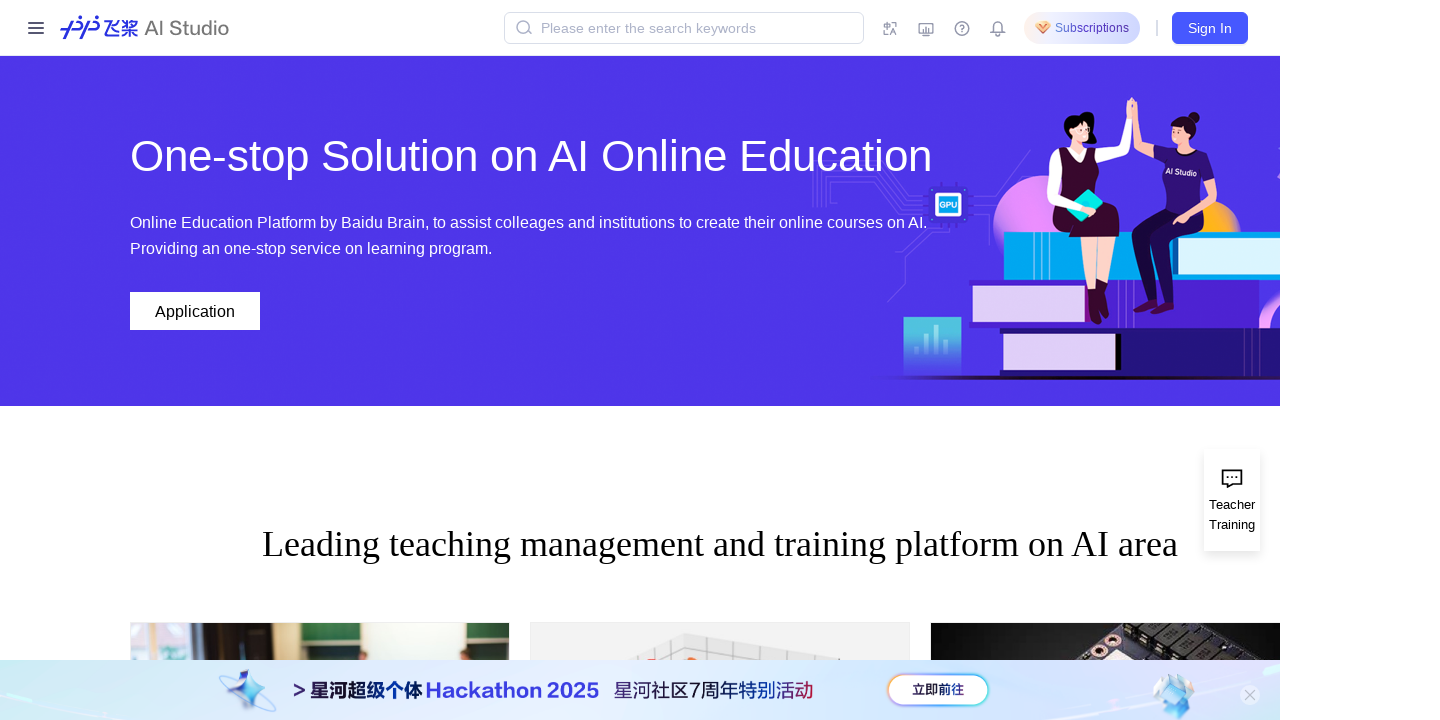

--- FILE ---
content_type: text/html;charset=UTF-8
request_url: https://aistudio.baidu.com/aistudio/education
body_size: 3754
content:
<!doctype html>
<html lang="zh-cmn-Hans-CN">
<head>
    <meta charset="UTF-8">
    <title>百度AI Studio教育合作-开课申请 - 飞桨AI Studio星河社区-人工智能学习与实训社区</title>
    <meta name="keywords" content="AI 在线教育解决方案, 人工智能专业教学, 人工智能开课">
    <meta name="description" content="百度大脑推出的云端AI在线教育平台，帮助学校、机构建立自己的线上教学班级，提供从教学项目、AI在线实训环境、教学管理的教学全流程一站式解决方案.">
    
    <meta http-equiv="X-UA-Compatible" content="ie=edge" charset="UTF-8">
    <link rel="icon" href="https://paddlepaddle-org-cn.cdn.bcebos.com/paddle-site-front/favicon-48.png" sizes="48x48">
    <link rel="icon" href="https://paddlepaddle-org-cn.cdn.bcebos.com/paddle-site-front/favicon-64.png" sizes="64x64">
    <link rel="icon" href="https://paddlepaddle-org-cn.cdn.bcebos.com/paddle-site-front/favicon-128.png" sizes="128x128">
    <script src="https://passport.baidu.com/passApi/js/uni_wrapper.js" defer></script>
    <script src="https://passport.baidu.com/passApi/js/passOverseasLoginSdk.js" defer></script>
    <link rel="shortcut icon" href="//aistudio-fe-online.cdn.bcebos.com/aistudio/dist/1767783835562/favicon-32.ico">
    <style>
        html, body {
            width: 100%;
            height: 100%;
        }
        .paddle-logo {
            position: absolute;
            width: 0;
            height: 0;
            overflow: hidden;
        }
        .main {
            width: 100%;
            height: 100%;
        }
        @keyframes initialDotFlashing {
            0% {
                background-color: #4861ff;
            }
            50%, 100% {
                background-color: #7d8cfa;
            }
        }
        .initial-loading {
            display: flex;
            justify-content: center;
            align-items: center;
            height: 100%;
            width: 100%;
        }
        .initial-loading-inner {
            position: relative;
            width: 10px;
            height: 10px;
            border-radius: 50%;
            background-color: #4861ff;
            color: #4861ff;
            animation: initialDotFlashing 1s infinite linear alternate;
            animation-delay: .5s;
        }
        .initial-loading-inner::before, .initial-loading-inner::after {
            content: "";
            display: inline-block;
            position: absolute;
            top: 0;
        }
        .initial-loading-inner::before {
            left: -15px;
            width: 10px;
            height: 10px;
            border-radius: 50%;
            background-color: #4861ff;
            color: #4861ff;
            animation: initialDotFlashing 1s infinite alternate;
            animation-delay: 0;
        }
        .initial-loading-inner::after {
            left: 15px;
            width: 10px;
            height: 10px;
            border-radius: 50%;
            background-color: #4861ff;
            color: #4861ff;
            animation: initialDotFlashing 1s infinite alternate;
            animation-delay: 1s;
        }
    </style>
        <script>
            window.aiStudio = {
                siteId: 0,
                pageTitle: "\u767E\u5EA6AI Studio\u6559\u80B2\u5408\u4F5C-\u5F00\u8BFE\u7533\u8BF7 - \u98DE\u6868AI Studio\u661F\u6CB3\u793E\u533A-\u4EBA\u5DE5\u667A\u80FD\u5B66\u4E60\u4E0E\u5B9E\u8BAD\u793E\u533A",
                userInfo: "{}",
                logoutUrl: null,
                bdToken: null,
                oldVersion: false,
                newVersionDisabled: false,
                publicPath: '//aistudio-fe-online.cdn.bcebos.com',
                passport: null
            };
        </script>
    <script>
window.aiStudio.feVersionOld = '1767783835562'
window.aiStudio.feVersion = '1769048926095'
window.aiStudio.langVersion = '1769048919'
    </script>
</head>
<body>
    <div class="paddle-logo"><img src="https://paddlepaddle-org-cn.cdn.bcebos.com/paddle-site-front/static/media/paddlelogo.0b483fa7.png"></div>
    <div id="main" class="main">
        <div class="initial-loading">
            <div class="initial-loading-inner">
            </div>
        </div>
    </div>
    <div style="display:none;"></div>
<script>
    try {
        var asUserInfo = window.aiStudio.userInfo || '';
        var asUid = typeof userInfo === 'string' ? JSON.parse(asUserInfo).id : asUserInfo.id;
        if (!asUid) {
            window.aiStudio.oldVersion = false;
        }
        if (asUserInfo.id) {
            window.aiStudio.userInfo.agentAppUser = 1;
        }
        const storageOldVersion = localStorage.getItem('as_old_version');
        if (!asUid && storageOldVersion !== null) {
            window.aiStudio.oldVersion = !!localStorage.getItem('as_old_version');
        }
        localStorage.setItem('as_old_version', window.aiStudio.oldVersion ? '1' : '');

        if (localStorage.getItem('as_new_version_open')) {
            window.aiStudio.newVersionDisabled = false;
        }
    }
    catch (e) {}
</script>
<script>
    if(window.aiStudio.oldVersion) {
        document.body.setAttribute('data-old', 1);
    }
</script>
    <script>
        ((w) => {
            //【PC库】一级路由
            var l = [
                'index',
                'overview',
                'community',
                'membership',
                'intro',
                'experthub',
                'anniversary',
                'tool',
                'blog',
                'project',
                'dataset',
                'app',
                'pipeline',
                'practical',
                'appCourse',
                'learn',
                'ai-learning',
                'aistudio-agent',
                'certification',
                'course',
                'competition',
                'activityoverview',
                'deploy',
                'datasetoverview',
                'modelsoverview',
                'modelsdetail',
                'modelcreate',
                'modelcontribute',
                'zeroCodeDev',
                'playground',
                'projectoverview',
                'paddleocr',
                'arena-cms'
            ];

            // 需要完整匹配的url
            var complete = [
                '/account/accessToken'
            ];

            // 匹配到二级路由
            var secondPath = [
                '/paddlex/commercialization',
                '/my/project',
                '/my/models',
                '/my/learn',
                '/my/teaching',
                '/my/dataset',
                '/my/bgTask',
                '/my/clusterTask',
                '/explore/topics',
                '/application/center',
                '/course/list',
                '/personalcenter/thirdview'
            ];

            var notLoadNewScripts = [
                '/course/introduce',
                '/project/graphical',
                // 比赛相关
                '/competition/leadboard',
                '/competition/detail',
                '/competition/custom'
            ]

            function checkPathMatched (path) {
                const pathReg = new RegExp('^' + path);
                return (
                    !!path
                    && pathReg.test(location.pathname)
                    && [undefined, '/'].includes(location.pathname.replace(pathReg, '')[0])
                );
            };
            
            window.checkIsPCLink = function (path) {
                var pathnameArr = location.pathname.split('/');
                var currentModule = (path || location.pathname).replace('/aistudio/', '/').split('/')[1];
                var currentCompleteUrl = (path || location.pathname).replace('/aistudio/', '/');
                var currentSecondPath = pathnameArr[2] ? ('/' + pathnameArr[1] + '/' + pathnameArr[2]) : '';

                // 一级路由和PC库一级路由冲突，不需要走新脚本的 url
                if (notLoadNewScripts.some(function (url) { return location.pathname.includes(url) })) {
                    return false;
                }

                // 完整匹配
                if (complete.some(function (item) { return checkPathMatched(item) })) {
                    return true;
                }

                // 只需要匹配到二级路由
                if (secondPath.some(function (item) { return item === currentSecondPath })) {
                    return true;
                }
                
                return l.includes(currentModule);
            };
            
            var scriptsOld = [
                w.aiStudio.publicPath + '/aistudio/lang/' + w.aiStudio.langVersion + '/all.js',
                w.aiStudio.publicPath + '/aistudio/dist/' + w.aiStudio.feVersionOld + '/js/vendor.js',
                w.aiStudio.publicPath + '/aistudio/dist/' + w.aiStudio.feVersionOld + '/js/main.js'
            ];

            var scriptsNew = [
                w.aiStudio.publicPath + '/aistudio/lang/' + w.aiStudio.langVersion + '/all.js',
                w.aiStudio.publicPath + '/aistudio/dist/' + w.aiStudio.feVersion + '/base/vendor.js',
                w.aiStudio.publicPath + '/aistudio/dist/' + w.aiStudio.feVersion + '/base/main.js'
            ];

            // 异步加载单个脚本
            function loadScriptAsync(src) {
                return new Promise(function(resolve, reject) {
                    var script = document.createElement('script');
                    script.src = src;
                    script.defer = false; // 确保顺序执行
                    script.onload = function() { resolve(src); };
                    script.onerror = function() { reject(src); };
                    document.head.appendChild(script);
                });
            }

            // 预加载资源，不执行
            function preloadScript(src) {
                var link = document.createElement('link');
                link.rel = 'preload';
                link.as = 'script';
                link.href = src;
                document.head.appendChild(link);
            }

            // 高性能顺序加载：all.js 与 vendor.js 并行下载
            function loadScriptsHighPerf(scripts) {
                if (!scripts || !scripts.length) return;

                // 预加载 main.js
                preloadScript(scripts[2]);

                // 并行加载 all.js 和 vendor.js
                var allPromise = loadScriptAsync(scripts[0]);
                var vendorPromise = loadScriptAsync(scripts[1]);

                // 等 all.js 和 vendor.js 都加载完成后，顺序执行 main.js
                Promise.all([allPromise, vendorPromise])
                    .then(function() { return loadScriptAsync(scripts[2]); })
                    .catch(function(err) { console.error('脚本加载失败:', err); });
            }

            var loadMainStyle = function() {
                var link = document.createElement('link');
                link.rel = 'stylesheet';
                link.type = 'text/css';
                link.href = w.aiStudio.publicPath + "/aistudio/dist/"+ w.aiStudio.feVersionOld + "/css/main.css";
                document.head.appendChild(link);
            };

            // 保留原有判断逻辑
            if (window.checkIsPCLink()) {
                loadScriptsHighPerf(scriptsNew);
                return;
            }

            loadMainStyle();
            loadScriptsHighPerf(scriptsOld);
        })(window)
    </script>
    <script src="https://hm.baidu.com/hm.js?be6b0f3e9ab579df8f47db4641a0a406" async></script>
    <script type="text/javascript"
            charset="utf-8"
            crossorigin="anonymous"
            src="https://jsdk.baidu.com/jshunter/monitor" async></script>
    <script>
        /* eslint-disable */
        var _hmt = _hmt || [];
        _hmt.push(['_setUserProperty', {'user_reg_date': null}]);
        _hmt.push(["_setUserProperty", {'user_course_rt': null}]);
        // _hmt.push(["_setUserProperty", {'user_course_total': null}]);
        _hmt.push(["_setUserProperty", {'user_center_type': null}]);
        if (asUid) {
            _hmt.push(['_setUserId', asUid]);
            _hmt.push([
                "_setPageviewProperty",
                {
                    "user_id": asUid,
                    "origin": document.referrer
                }
            ]);
        }
        /* eslint-enable */
    </script>
</body>
</html>


--- FILE ---
content_type: text/css; charset=utf-8
request_url: https://aistudio-fe-online.cdn.bcebos.com/aistudio/dist/1767783835562/css/footer.css
body_size: 163
content:
.studio-footer-cover{background-color:#1a1a1a}.studio-footer-cover-link{text-decoration:none;color:hsla(0,0%,100%,.66)}.studio-footer-cover-link:hover{color:#2932e1}.studio-footer-cover-inner{box-sizing:border-box;width:1400px;margin:0 auto;height:365px;padding-top:75px;color:#fff;font-size:0;font-weight:400;position:relative}.studio-footer-cover-column{display:inline-block;vertical-align:top;margin-right:82px;font-size:14px}.studio-footer-cover-column.is-zhihai{margin-right:400px}.studio-footer-cover-column.is-zhihai .studio-footer-cover-column-cnt{max-width:490px}.studio-footer-cover-column-title{font-size:18px;color:#fff;line-height:18px;margin-bottom:20px}.studio-footer-cover-column-title.extra{margin-bottom:30px}.studio-footer-cover-column-cnt{display:block;text-decoration:none;color:hsla(0,0%,100%,.66);margin-bottom:20px;max-width:190px;word-break:break-word;line-height:22px}.studio-footer-cover-column-cnt.normal{max-width:300px}.studio-footer-cover-column:last-child{margin-right:0}

--- FILE ---
content_type: text/javascript; charset=utf-8
request_url: https://aistudio-fe-online.cdn.bcebos.com/aistudio/dist/1767783835562/js/educationHome.js
body_size: 9800
content:
(window.duAI=window.duAI||[]).push([[139],{2114:function(_,e,t){"use strict";t(324),t(2260)},2260:function(_,e,t){"use strict";t.r(e)},2448:function(module,__webpack_exports__,__webpack_require__){"use strict";__webpack_require__.r(__webpack_exports__),function(module){var antd_lib_back_top_style__WEBPACK_IMPORTED_MODULE_0__=__webpack_require__(2774),antd_lib_back_top_style__WEBPACK_IMPORTED_MODULE_0___default=__webpack_require__.n(antd_lib_back_top_style__WEBPACK_IMPORTED_MODULE_0__),antd_lib_back_top__WEBPACK_IMPORTED_MODULE_1__=__webpack_require__(2776),antd_lib_back_top__WEBPACK_IMPORTED_MODULE_1___default=__webpack_require__.n(antd_lib_back_top__WEBPACK_IMPORTED_MODULE_1__),_babel_runtime_helpers_classCallCheck__WEBPACK_IMPORTED_MODULE_2__=__webpack_require__(44),_babel_runtime_helpers_classCallCheck__WEBPACK_IMPORTED_MODULE_2___default=__webpack_require__.n(_babel_runtime_helpers_classCallCheck__WEBPACK_IMPORTED_MODULE_2__),_babel_runtime_helpers_createClass__WEBPACK_IMPORTED_MODULE_3__=__webpack_require__(43),_babel_runtime_helpers_createClass__WEBPACK_IMPORTED_MODULE_3___default=__webpack_require__.n(_babel_runtime_helpers_createClass__WEBPACK_IMPORTED_MODULE_3__),_babel_runtime_helpers_possibleConstructorReturn__WEBPACK_IMPORTED_MODULE_4__=__webpack_require__(96),_babel_runtime_helpers_possibleConstructorReturn__WEBPACK_IMPORTED_MODULE_4___default=__webpack_require__.n(_babel_runtime_helpers_possibleConstructorReturn__WEBPACK_IMPORTED_MODULE_4__),_babel_runtime_helpers_getPrototypeOf__WEBPACK_IMPORTED_MODULE_5__=__webpack_require__(61),_babel_runtime_helpers_getPrototypeOf__WEBPACK_IMPORTED_MODULE_5___default=__webpack_require__.n(_babel_runtime_helpers_getPrototypeOf__WEBPACK_IMPORTED_MODULE_5__),_babel_runtime_helpers_inherits__WEBPACK_IMPORTED_MODULE_6__=__webpack_require__(76),_babel_runtime_helpers_inherits__WEBPACK_IMPORTED_MODULE_6___default=__webpack_require__.n(_babel_runtime_helpers_inherits__WEBPACK_IMPORTED_MODULE_6__),react__WEBPACK_IMPORTED_MODULE_7__=__webpack_require__(0),react__WEBPACK_IMPORTED_MODULE_7___default=__webpack_require__.n(react__WEBPACK_IMPORTED_MODULE_7__),mobx_react__WEBPACK_IMPORTED_MODULE_8__=__webpack_require__(24),react_router_dom__WEBPACK_IMPORTED_MODULE_9__=__webpack_require__(118),_stores_global__WEBPACK_IMPORTED_MODULE_10__=__webpack_require__(66),_stores_education_educationHome__WEBPACK_IMPORTED_MODULE_11__=__webpack_require__(3340),_images_icons_cooperConsult_svg__WEBPACK_IMPORTED_MODULE_12__=__webpack_require__(3343),_images_icons_backTop_svg__WEBPACK_IMPORTED_MODULE_13__=__webpack_require__(3344),_components_education_scrollTab_ScrollTab__WEBPACK_IMPORTED_MODULE_14__=__webpack_require__(5701),_components_education_StudentIdentifyModal__WEBPACK_IMPORTED_MODULE_15__=__webpack_require__(3054),_components_education_Consult__WEBPACK_IMPORTED_MODULE_16__=__webpack_require__(2944),_constants_education_educationHome__WEBPACK_IMPORTED_MODULE_17__=__webpack_require__(5703),_util_scrollTopDeco__WEBPACK_IMPORTED_MODULE_18__=__webpack_require__(2616),_util_i18n__WEBPACK_IMPORTED_MODULE_19__=__webpack_require__(11),_util_commonAuthDeco__WEBPACK_IMPORTED_MODULE_20__=__webpack_require__(2477),_util_linkToBlank__WEBPACK_IMPORTED_MODULE_21__=__webpack_require__(2540),_dec,_class,enterModule;function _callSuper(_,e,t){return e=_babel_runtime_helpers_getPrototypeOf__WEBPACK_IMPORTED_MODULE_5___default()(e),_babel_runtime_helpers_possibleConstructorReturn__WEBPACK_IMPORTED_MODULE_4___default()(_,_isNativeReflectConstruct()?Reflect.construct(e,t||[],_babel_runtime_helpers_getPrototypeOf__WEBPACK_IMPORTED_MODULE_5___default()(_).constructor):e.apply(_,t))}function _isNativeReflectConstruct(){try{var _=!Boolean.prototype.valueOf.call(Reflect.construct(Boolean,[],(function(){})))}catch(_){}return(_isNativeReflectConstruct=function(){return!!_})()}enterModule="undefined"!=typeof reactHotLoaderGlobal?reactHotLoaderGlobal.enterModule:void 0,enterModule&&enterModule(module);var __signature__="undefined"!=typeof reactHotLoaderGlobal?reactHotLoaderGlobal.default.signature:function(_){return _},teachImgs=[__webpack_require__(5731),__webpack_require__(5732),__webpack_require__(5733),__webpack_require__(5734)],EducationHome=(_dec=Object(_util_scrollTopDeco__WEBPACK_IMPORTED_MODULE_18__.a)(),_dec(_class=Object(mobx_react__WEBPACK_IMPORTED_MODULE_8__.observer)(_class=function(_React$Component){function EducationHome(_){var e;return _babel_runtime_helpers_classCallCheck__WEBPACK_IMPORTED_MODULE_2___default()(this,EducationHome),(e=_callSuper(this,EducationHome,[_])).educationHomeStore=void 0,e.onOpenCourse=Object(_util_commonAuthDeco__WEBPACK_IMPORTED_MODULE_20__.a)((function(){return Object(_util_linkToBlank__WEBPACK_IMPORTED_MODULE_21__.a)("/aistudio/questionnaire?activityid=365")})),e.educationHomeStore=_stores_education_educationHome__WEBPACK_IMPORTED_MODULE_11__.a.create({}),e}return _babel_runtime_helpers_inherits__WEBPACK_IMPORTED_MODULE_6___default()(EducationHome,_React$Component),_babel_runtime_helpers_createClass__WEBPACK_IMPORTED_MODULE_3___default()(EducationHome,[{key:"componentDidMount",value:function(){this.educationHomeStore.fetchOverallInfo()}},{key:"render",value:function(){var _=this.educationHomeStore,e=_stores_global__WEBPACK_IMPORTED_MODULE_10__.a.user;return react__WEBPACK_IMPORTED_MODULE_7___default.a.createElement("div",{className:"edu"},react__WEBPACK_IMPORTED_MODULE_7___default.a.createElement("div",{className:"edu-banner-wrap"},react__WEBPACK_IMPORTED_MODULE_7___default.a.createElement("div",{className:"edu-banner"},react__WEBPACK_IMPORTED_MODULE_7___default.a.createElement("div",{className:"edu-banner-title"},Object(_util_i18n__WEBPACK_IMPORTED_MODULE_19__.a)("AI在线教育解决方案","One-stop Solution on AI Online Education")),react__WEBPACK_IMPORTED_MODULE_7___default.a.createElement("div",{className:"edu-banner-subtitle"},react__WEBPACK_IMPORTED_MODULE_7___default.a.createElement("div",null,Object(_util_i18n__WEBPACK_IMPORTED_MODULE_19__.a)("百度大脑推出的云端AI在线教育平台，帮助学校、机构建立自己的线上教学班级","Online Education Platform by Baidu Brain, to assist colleages and institutions to create their online courses on AI.")),react__WEBPACK_IMPORTED_MODULE_7___default.a.createElement("div",null,Object(_util_i18n__WEBPACK_IMPORTED_MODULE_19__.a)("提供从教学项目、AI在线实训环境、教学管理的教学全流程一站式解决方案","Providing an one-stop service on learning program."))),react__WEBPACK_IMPORTED_MODULE_7___default.a.createElement("div",{className:"edu-banner-btn-group"},!e.isTeacher&&react__WEBPACK_IMPORTED_MODULE_7___default.a.createElement("span",{onClick:function(){return _.popConsultModal("开课申请")},className:"edu-banner-btn edu-banner-btn-a"},Object(_util_i18n__WEBPACK_IMPORTED_MODULE_19__.a)("开课申请","Application")),e.hasLogin&&e.hasEduGroup&&react__WEBPACK_IMPORTED_MODULE_7___default.a.createElement(react_router_dom__WEBPACK_IMPORTED_MODULE_9__.Link,{to:"/education/dashboard",target:"_blank",className:"edu-banner-btn edu-banner-btn2"},Object(_util_i18n__WEBPACK_IMPORTED_MODULE_19__.a)("我的课程","My Course"))))),react__WEBPACK_IMPORTED_MODULE_7___default.a.createElement("div",{className:"edu-teacher-consult"},react__WEBPACK_IMPORTED_MODULE_7___default.a.createElement(react_router_dom__WEBPACK_IMPORTED_MODULE_9__.Link,{to:"/education/train",className:"edu-teacher-consult-item1",target:"_blank"},react__WEBPACK_IMPORTED_MODULE_7___default.a.createElement(_images_icons_cooperConsult_svg__WEBPACK_IMPORTED_MODULE_12__.a,null),react__WEBPACK_IMPORTED_MODULE_7___default.a.createElement("div",null,Object(_util_i18n__WEBPACK_IMPORTED_MODULE_19__.a)("师资","Teacher")),react__WEBPACK_IMPORTED_MODULE_7___default.a.createElement("div",null,Object(_util_i18n__WEBPACK_IMPORTED_MODULE_19__.a)("培训","Training"))),react__WEBPACK_IMPORTED_MODULE_7___default.a.createElement(antd_lib_back_top__WEBPACK_IMPORTED_MODULE_1___default.a,null,react__WEBPACK_IMPORTED_MODULE_7___default.a.createElement("div",{className:"edu-teacher-consult-item2"},react__WEBPACK_IMPORTED_MODULE_7___default.a.createElement(_images_icons_backTop_svg__WEBPACK_IMPORTED_MODULE_13__.a,null)))),react__WEBPACK_IMPORTED_MODULE_7___default.a.createElement("div",{className:"edu-content"},react__WEBPACK_IMPORTED_MODULE_7___default.a.createElement("div",{className:"edu-title"}," ",Object(_util_i18n__WEBPACK_IMPORTED_MODULE_19__.a)("业界领先的AI教学管理与实训平台","Leading teaching management and training platform on AI area")),react__WEBPACK_IMPORTED_MODULE_7___default.a.createElement(_components_education_scrollTab_ScrollTab__WEBPACK_IMPORTED_MODULE_14__.a,{dataSource:_constants_education_educationHome__WEBPACK_IMPORTED_MODULE_17__.b}),react__WEBPACK_IMPORTED_MODULE_7___default.a.createElement("div",{className:"edu-title"},Object(_util_i18n__WEBPACK_IMPORTED_MODULE_19__.a)("完善丰富的AI教学资源","Plenty and abundant AI teaching resources")),react__WEBPACK_IMPORTED_MODULE_7___default.a.createElement("div",{className:"edu-text-card-wrap"},react__WEBPACK_IMPORTED_MODULE_7___default.a.createElement("div",{className:"edu-text-card-inner"},_constants_education_educationHome__WEBPACK_IMPORTED_MODULE_17__.a.map((function(_,e){return react__WEBPACK_IMPORTED_MODULE_7___default.a.createElement("div",{key:_.title,className:"edu-text-card-item",style:{backgroundImage:"url("+teachImgs[e]+")"}},react__WEBPACK_IMPORTED_MODULE_7___default.a.createElement("div",{className:"edu-text-card-item-title"},_.title),react__WEBPACK_IMPORTED_MODULE_7___default.a.createElement("div",{className:"edu-text-card-item-text"},_.text))})))),react__WEBPACK_IMPORTED_MODULE_7___default.a.createElement("div",{className:"edu-title"},Object(_util_i18n__WEBPACK_IMPORTED_MODULE_19__.a)("开课流程","Join Process")),react__WEBPACK_IMPORTED_MODULE_7___default.a.createElement("div",{className:"edu-text-card-wrap"},react__WEBPACK_IMPORTED_MODULE_7___default.a.createElement("div",{className:"edu-step-group"},react__WEBPACK_IMPORTED_MODULE_7___default.a.createElement("div",{className:"edu-step-item edu-step-item1"},react__WEBPACK_IMPORTED_MODULE_7___default.a.createElement("div",{className:"edu-step-item-logo"}),react__WEBPACK_IMPORTED_MODULE_7___default.a.createElement("div",{className:"edu-step-item-title"},Object(_util_i18n__WEBPACK_IMPORTED_MODULE_19__.a)("开课申请","Application")),react__WEBPACK_IMPORTED_MODULE_7___default.a.createElement("div",{className:"edu-step-item-title-detail"},Object(_util_i18n__WEBPACK_IMPORTED_MODULE_19__.a)("填写开课相关内容及个人信息","Fill in the relevant contents and personal information"))),react__WEBPACK_IMPORTED_MODULE_7___default.a.createElement("div",{className:"edu-step-line"}),react__WEBPACK_IMPORTED_MODULE_7___default.a.createElement("div",{className:"edu-step-item edu-step-item2"},react__WEBPACK_IMPORTED_MODULE_7___default.a.createElement("div",{className:"edu-step-item-logo"}),react__WEBPACK_IMPORTED_MODULE_7___default.a.createElement("div",{className:"edu-step-item-title"},Object(_util_i18n__WEBPACK_IMPORTED_MODULE_19__.a)("信息复核","Check")),react__WEBPACK_IMPORTED_MODULE_7___default.a.createElement("div",{className:"edu-step-item-title-detail"},Object(_util_i18n__WEBPACK_IMPORTED_MODULE_19__.a)("针对老师身份及公开课情况进行审核","Audit the teacher's identity and open class situation"))),react__WEBPACK_IMPORTED_MODULE_7___default.a.createElement("div",{className:"edu-step-line"}),react__WEBPACK_IMPORTED_MODULE_7___default.a.createElement("div",{className:"edu-step-item edu-step-item3"},react__WEBPACK_IMPORTED_MODULE_7___default.a.createElement("div",{className:"edu-step-item-logo"}),react__WEBPACK_IMPORTED_MODULE_7___default.a.createElement("div",{className:"edu-step-item-title"},Object(_util_i18n__WEBPACK_IMPORTED_MODULE_19__.a)("线上开课","Teaching Online")),react__WEBPACK_IMPORTED_MODULE_7___default.a.createElement("div",{className:"edu-step-item-title-detail"},Object(_util_i18n__WEBPACK_IMPORTED_MODULE_19__.a)("创建班级 > 录入班级学生 > 发布教学内容","Create class > Input class students > Publishing teaching content"))))),react__WEBPACK_IMPORTED_MODULE_7___default.a.createElement("div",{className:"edu-content-bottom"},react__WEBPACK_IMPORTED_MODULE_7___default.a.createElement("div",{className:"edu-content-bottom-container"},!e.isTeacher&&react__WEBPACK_IMPORTED_MODULE_7___default.a.createElement("span",{className:"edu-content-bottom-container-apply",onClick:this.onOpenCourse},Object(_util_i18n__WEBPACK_IMPORTED_MODULE_19__.a)("开课申请","Application"))))),_.studentIdentifyModal&&react__WEBPACK_IMPORTED_MODULE_7___default.a.createElement(_components_education_StudentIdentifyModal__WEBPACK_IMPORTED_MODULE_15__.a,{store:_}),_.consultInfoModal&&react__WEBPACK_IMPORTED_MODULE_7___default.a.createElement(_components_education_Consult__WEBPACK_IMPORTED_MODULE_16__.a,{store:_}))}},{key:"__reactstandin__regenerateByEval",value:function __reactstandin__regenerateByEval(key,code){this[key]=eval(code)}}])}(react__WEBPACK_IMPORTED_MODULE_7___default.a.Component))||_class)||_class),_default=EducationHome,reactHotLoader,leaveModule;__webpack_exports__.default=_default,reactHotLoader="undefined"!=typeof reactHotLoaderGlobal?reactHotLoaderGlobal.default:void 0,reactHotLoader&&(reactHotLoader.register(teachImgs,"teachImgs","/root/ONLINE_SERVICE/other/ferry/task_workspace/baidu/ai/ai-studio-front/src/routes/EducationHome.tsx"),reactHotLoader.register(EducationHome,"EducationHome","/root/ONLINE_SERVICE/other/ferry/task_workspace/baidu/ai/ai-studio-front/src/routes/EducationHome.tsx"),reactHotLoader.register(_default,"default","/root/ONLINE_SERVICE/other/ferry/task_workspace/baidu/ai/ai-studio-front/src/routes/EducationHome.tsx")),leaveModule="undefined"!=typeof reactHotLoaderGlobal?reactHotLoaderGlobal.leaveModule:void 0,leaveModule&&leaveModule(module)}.call(this,__webpack_require__(32)(module))},2540:function(_,e,t){"use strict";(function(_){var t;(t="undefined"!=typeof reactHotLoaderGlobal?reactHotLoaderGlobal.enterModule:void 0)&&t(_);"undefined"!=typeof reactHotLoaderGlobal&&reactHotLoaderGlobal.default.signature;var a,r,n=function(_){var e=window.open();e&&(e.opener=null,e.location.href=_)};e.a=n,(a="undefined"!=typeof reactHotLoaderGlobal?reactHotLoaderGlobal.default:void 0)&&a.register(n,"default","/root/ONLINE_SERVICE/other/ferry/task_workspace/baidu/ai/ai-studio-front/src/util/linkToBlank.ts"),(r="undefined"!=typeof reactHotLoaderGlobal?reactHotLoaderGlobal.leaveModule:void 0)&&r(_)}).call(this,t(32)(_))},2603:function(_,e,t){var a=t(61);_.exports=function(_,e){for(;!Object.prototype.hasOwnProperty.call(_,e)&&null!==(_=a(_)););return _},_.exports.__esModule=!0,_.exports.default=_.exports},2616:function(module,__webpack_exports__,__webpack_require__){"use strict";(function(module){var _babel_runtime_helpers_classCallCheck__WEBPACK_IMPORTED_MODULE_0__=__webpack_require__(44),_babel_runtime_helpers_classCallCheck__WEBPACK_IMPORTED_MODULE_0___default=__webpack_require__.n(_babel_runtime_helpers_classCallCheck__WEBPACK_IMPORTED_MODULE_0__),_babel_runtime_helpers_createClass__WEBPACK_IMPORTED_MODULE_1__=__webpack_require__(43),_babel_runtime_helpers_createClass__WEBPACK_IMPORTED_MODULE_1___default=__webpack_require__.n(_babel_runtime_helpers_createClass__WEBPACK_IMPORTED_MODULE_1__),_babel_runtime_helpers_possibleConstructorReturn__WEBPACK_IMPORTED_MODULE_2__=__webpack_require__(96),_babel_runtime_helpers_possibleConstructorReturn__WEBPACK_IMPORTED_MODULE_2___default=__webpack_require__.n(_babel_runtime_helpers_possibleConstructorReturn__WEBPACK_IMPORTED_MODULE_2__),_babel_runtime_helpers_get__WEBPACK_IMPORTED_MODULE_3__=__webpack_require__(2617),_babel_runtime_helpers_get__WEBPACK_IMPORTED_MODULE_3___default=__webpack_require__.n(_babel_runtime_helpers_get__WEBPACK_IMPORTED_MODULE_3__),_babel_runtime_helpers_getPrototypeOf__WEBPACK_IMPORTED_MODULE_4__=__webpack_require__(61),_babel_runtime_helpers_getPrototypeOf__WEBPACK_IMPORTED_MODULE_4___default=__webpack_require__.n(_babel_runtime_helpers_getPrototypeOf__WEBPACK_IMPORTED_MODULE_4__),_babel_runtime_helpers_inherits__WEBPACK_IMPORTED_MODULE_5__=__webpack_require__(76),_babel_runtime_helpers_inherits__WEBPACK_IMPORTED_MODULE_5___default=__webpack_require__.n(_babel_runtime_helpers_inherits__WEBPACK_IMPORTED_MODULE_5__),enterModule;function _callSuper(_,e,t){return e=_babel_runtime_helpers_getPrototypeOf__WEBPACK_IMPORTED_MODULE_4___default()(e),_babel_runtime_helpers_possibleConstructorReturn__WEBPACK_IMPORTED_MODULE_2___default()(_,_isNativeReflectConstruct()?Reflect.construct(e,t||[],_babel_runtime_helpers_getPrototypeOf__WEBPACK_IMPORTED_MODULE_4___default()(_).constructor):e.apply(_,t))}function _isNativeReflectConstruct(){try{var _=!Boolean.prototype.valueOf.call(Reflect.construct(Boolean,[],(function(){})))}catch(_){}return(_isNativeReflectConstruct=function(){return!!_})()}enterModule="undefined"!=typeof reactHotLoaderGlobal?reactHotLoaderGlobal.enterModule:void 0,enterModule&&enterModule(module);var __signature__="undefined"!=typeof reactHotLoaderGlobal?reactHotLoaderGlobal.default.signature:function(_){return _},scrollToDeco=function scrollToDeco(scrollTop){return void 0===scrollTop&&(scrollTop=0),function(WrappedComponent){return function(_WrappedComponent){function ScrollTopDeco(){return _babel_runtime_helpers_classCallCheck__WEBPACK_IMPORTED_MODULE_0___default()(this,ScrollTopDeco),_callSuper(this,ScrollTopDeco,arguments)}return _babel_runtime_helpers_inherits__WEBPACK_IMPORTED_MODULE_5___default()(ScrollTopDeco,_WrappedComponent),_babel_runtime_helpers_createClass__WEBPACK_IMPORTED_MODULE_1___default()(ScrollTopDeco,[{key:"componentDidMount",value:function(){_babel_runtime_helpers_get__WEBPACK_IMPORTED_MODULE_3___default()(_babel_runtime_helpers_getPrototypeOf__WEBPACK_IMPORTED_MODULE_4___default()(ScrollTopDeco.prototype),"componentDidMount",this)&&_babel_runtime_helpers_get__WEBPACK_IMPORTED_MODULE_3___default()(_babel_runtime_helpers_getPrototypeOf__WEBPACK_IMPORTED_MODULE_4___default()(ScrollTopDeco.prototype),"componentDidMount",this).call(this),document.body.scrollTop=scrollTop,document.documentElement.scrollTop=scrollTop}},{key:"__reactstandin__regenerateByEval",value:function __reactstandin__regenerateByEval(key,code){this[key]=eval(code)}}])}(WrappedComponent)}},_default=scrollToDeco,reactHotLoader,leaveModule;__webpack_exports__.a=_default,reactHotLoader="undefined"!=typeof reactHotLoaderGlobal?reactHotLoaderGlobal.default:void 0,reactHotLoader&&(reactHotLoader.register(scrollToDeco,"scrollToDeco","/root/ONLINE_SERVICE/other/ferry/task_workspace/baidu/ai/ai-studio-front/src/util/scrollTopDeco.tsx"),reactHotLoader.register(_default,"default","/root/ONLINE_SERVICE/other/ferry/task_workspace/baidu/ai/ai-studio-front/src/util/scrollTopDeco.tsx")),leaveModule="undefined"!=typeof reactHotLoaderGlobal?reactHotLoaderGlobal.leaveModule:void 0,leaveModule&&leaveModule(module)}).call(this,__webpack_require__(32)(module))},2617:function(_,e,t){var a=t(2603);function r(){return"undefined"!=typeof Reflect&&Reflect.get?(_.exports=r=Reflect.get.bind(),_.exports.__esModule=!0,_.exports.default=_.exports):(_.exports=r=function(_,e,t){var r=a(_,e);if(r){var n=Object.getOwnPropertyDescriptor(r,e);return n.get?n.get.call(arguments.length<3?_:t):n.value}},_.exports.__esModule=!0,_.exports.default=_.exports),r.apply(this,arguments)}_.exports=r,_.exports.__esModule=!0,_.exports.default=_.exports},3052:function(module,__webpack_exports__,__webpack_require__){"use strict";(function(module){__webpack_require__.d(__webpack_exports__,"a",(function(){return Step}));var _babel_runtime_helpers_classCallCheck__WEBPACK_IMPORTED_MODULE_0__=__webpack_require__(44),_babel_runtime_helpers_classCallCheck__WEBPACK_IMPORTED_MODULE_0___default=__webpack_require__.n(_babel_runtime_helpers_classCallCheck__WEBPACK_IMPORTED_MODULE_0__),_babel_runtime_helpers_createClass__WEBPACK_IMPORTED_MODULE_1__=__webpack_require__(43),_babel_runtime_helpers_createClass__WEBPACK_IMPORTED_MODULE_1___default=__webpack_require__.n(_babel_runtime_helpers_createClass__WEBPACK_IMPORTED_MODULE_1__),_babel_runtime_helpers_possibleConstructorReturn__WEBPACK_IMPORTED_MODULE_2__=__webpack_require__(96),_babel_runtime_helpers_possibleConstructorReturn__WEBPACK_IMPORTED_MODULE_2___default=__webpack_require__.n(_babel_runtime_helpers_possibleConstructorReturn__WEBPACK_IMPORTED_MODULE_2__),_babel_runtime_helpers_getPrototypeOf__WEBPACK_IMPORTED_MODULE_3__=__webpack_require__(61),_babel_runtime_helpers_getPrototypeOf__WEBPACK_IMPORTED_MODULE_3___default=__webpack_require__.n(_babel_runtime_helpers_getPrototypeOf__WEBPACK_IMPORTED_MODULE_3__),_babel_runtime_helpers_inherits__WEBPACK_IMPORTED_MODULE_4__=__webpack_require__(76),_babel_runtime_helpers_inherits__WEBPACK_IMPORTED_MODULE_4___default=__webpack_require__.n(_babel_runtime_helpers_inherits__WEBPACK_IMPORTED_MODULE_4__),react__WEBPACK_IMPORTED_MODULE_5__=__webpack_require__(0),react__WEBPACK_IMPORTED_MODULE_5___default=__webpack_require__.n(react__WEBPACK_IMPORTED_MODULE_5__),mobx_react__WEBPACK_IMPORTED_MODULE_6__=__webpack_require__(24),classnames__WEBPACK_IMPORTED_MODULE_7__=__webpack_require__(3),classnames__WEBPACK_IMPORTED_MODULE_7___default=__webpack_require__.n(classnames__WEBPACK_IMPORTED_MODULE_7__),_class,enterModule;function _callSuper(_,e,t){return e=_babel_runtime_helpers_getPrototypeOf__WEBPACK_IMPORTED_MODULE_3___default()(e),_babel_runtime_helpers_possibleConstructorReturn__WEBPACK_IMPORTED_MODULE_2___default()(_,_isNativeReflectConstruct()?Reflect.construct(e,t||[],_babel_runtime_helpers_getPrototypeOf__WEBPACK_IMPORTED_MODULE_3___default()(_).constructor):e.apply(_,t))}function _isNativeReflectConstruct(){try{var _=!Boolean.prototype.valueOf.call(Reflect.construct(Boolean,[],(function(){})))}catch(_){}return(_isNativeReflectConstruct=function(){return!!_})()}enterModule="undefined"!=typeof reactHotLoaderGlobal?reactHotLoaderGlobal.enterModule:void 0,enterModule&&enterModule(module);var __signature__="undefined"!=typeof reactHotLoaderGlobal?reactHotLoaderGlobal.default.signature:function(_){return _},Step=Object(mobx_react__WEBPACK_IMPORTED_MODULE_6__.observer)(_class=function(_Component){function Step(){return _babel_runtime_helpers_classCallCheck__WEBPACK_IMPORTED_MODULE_0___default()(this,Step),_callSuper(this,Step,arguments)}return _babel_runtime_helpers_inherits__WEBPACK_IMPORTED_MODULE_4___default()(Step,_Component),_babel_runtime_helpers_createClass__WEBPACK_IMPORTED_MODULE_1___default()(Step,[{key:"render",value:function(){var _=this.props,e=_.currentStep,t=_.stepData,a=_.className,r=a?"component-step "+a:"component-step";return react__WEBPACK_IMPORTED_MODULE_5___default.a.createElement("div",{className:r},t.map((function(_,t){return react__WEBPACK_IMPORTED_MODULE_5___default.a.createElement(react__WEBPACK_IMPORTED_MODULE_5___default.a.Fragment,{key:_},0!==t&&react__WEBPACK_IMPORTED_MODULE_5___default.a.createElement("div",{className:"component-step-line"}),react__WEBPACK_IMPORTED_MODULE_5___default.a.createElement("div",{className:"component-step-item"},react__WEBPACK_IMPORTED_MODULE_5___default.a.createElement("span",{className:classnames__WEBPACK_IMPORTED_MODULE_7___default()("component-step-num",{active:e===t+1})},t+1),react__WEBPACK_IMPORTED_MODULE_5___default.a.createElement("span",{className:classnames__WEBPACK_IMPORTED_MODULE_7___default()("component-step-text",{active:e===t+1})},_)))})))}},{key:"__reactstandin__regenerateByEval",value:function __reactstandin__regenerateByEval(key,code){this[key]=eval(code)}}])}(react__WEBPACK_IMPORTED_MODULE_5__.Component))||_class,reactHotLoader,leaveModule;reactHotLoader="undefined"!=typeof reactHotLoaderGlobal?reactHotLoaderGlobal.default:void 0,reactHotLoader&&reactHotLoader.register(Step,"Step","/root/ONLINE_SERVICE/other/ferry/task_workspace/baidu/ai/ai-studio-front/src/components/common/Step.tsx"),leaveModule="undefined"!=typeof reactHotLoaderGlobal?reactHotLoaderGlobal.leaveModule:void 0,leaveModule&&leaveModule(module)}).call(this,__webpack_require__(32)(module))},3054:function(module,__webpack_exports__,__webpack_require__){"use strict";(function(module){__webpack_require__.d(__webpack_exports__,"a",(function(){return StudentIdentifyModal}));var antd_lib_modal_style__WEBPACK_IMPORTED_MODULE_0__=__webpack_require__(2259),antd_lib_modal_style__WEBPACK_IMPORTED_MODULE_0___default=__webpack_require__.n(antd_lib_modal_style__WEBPACK_IMPORTED_MODULE_0__),antd_lib_modal__WEBPACK_IMPORTED_MODULE_1__=__webpack_require__(2115),antd_lib_modal__WEBPACK_IMPORTED_MODULE_1___default=__webpack_require__.n(antd_lib_modal__WEBPACK_IMPORTED_MODULE_1__),antd_lib_checkbox_style__WEBPACK_IMPORTED_MODULE_2__=__webpack_require__(2114),antd_lib_checkbox_style__WEBPACK_IMPORTED_MODULE_2___default=__webpack_require__.n(antd_lib_checkbox_style__WEBPACK_IMPORTED_MODULE_2__),antd_lib_checkbox__WEBPACK_IMPORTED_MODULE_3__=__webpack_require__(231),antd_lib_checkbox__WEBPACK_IMPORTED_MODULE_3___default=__webpack_require__.n(antd_lib_checkbox__WEBPACK_IMPORTED_MODULE_3__),_babel_runtime_helpers_classCallCheck__WEBPACK_IMPORTED_MODULE_4__=__webpack_require__(44),_babel_runtime_helpers_classCallCheck__WEBPACK_IMPORTED_MODULE_4___default=__webpack_require__.n(_babel_runtime_helpers_classCallCheck__WEBPACK_IMPORTED_MODULE_4__),_babel_runtime_helpers_createClass__WEBPACK_IMPORTED_MODULE_5__=__webpack_require__(43),_babel_runtime_helpers_createClass__WEBPACK_IMPORTED_MODULE_5___default=__webpack_require__.n(_babel_runtime_helpers_createClass__WEBPACK_IMPORTED_MODULE_5__),_babel_runtime_helpers_possibleConstructorReturn__WEBPACK_IMPORTED_MODULE_6__=__webpack_require__(96),_babel_runtime_helpers_possibleConstructorReturn__WEBPACK_IMPORTED_MODULE_6___default=__webpack_require__.n(_babel_runtime_helpers_possibleConstructorReturn__WEBPACK_IMPORTED_MODULE_6__),_babel_runtime_helpers_getPrototypeOf__WEBPACK_IMPORTED_MODULE_7__=__webpack_require__(61),_babel_runtime_helpers_getPrototypeOf__WEBPACK_IMPORTED_MODULE_7___default=__webpack_require__.n(_babel_runtime_helpers_getPrototypeOf__WEBPACK_IMPORTED_MODULE_7__),_babel_runtime_helpers_inherits__WEBPACK_IMPORTED_MODULE_8__=__webpack_require__(76),_babel_runtime_helpers_inherits__WEBPACK_IMPORTED_MODULE_8___default=__webpack_require__.n(_babel_runtime_helpers_inherits__WEBPACK_IMPORTED_MODULE_8__),react__WEBPACK_IMPORTED_MODULE_9__=__webpack_require__(0),react__WEBPACK_IMPORTED_MODULE_9___default=__webpack_require__.n(react__WEBPACK_IMPORTED_MODULE_9__),_baidu_ai_studio_components__WEBPACK_IMPORTED_MODULE_10__=__webpack_require__(64),_ant_design_icons__WEBPACK_IMPORTED_MODULE_11__=__webpack_require__(2257),_ant_design_icons__WEBPACK_IMPORTED_MODULE_12__=__webpack_require__(1291),_ant_design_icons__WEBPACK_IMPORTED_MODULE_13__=__webpack_require__(1541),_ant_design_icons__WEBPACK_IMPORTED_MODULE_14__=__webpack_require__(1543),mobx_react__WEBPACK_IMPORTED_MODULE_15__=__webpack_require__(24),react_router_dom__WEBPACK_IMPORTED_MODULE_16__=__webpack_require__(118),_stores_global__WEBPACK_IMPORTED_MODULE_17__=__webpack_require__(66),_constants_education_student__WEBPACK_IMPORTED_MODULE_18__=__webpack_require__(2606),_constants_education_group__WEBPACK_IMPORTED_MODULE_19__=__webpack_require__(2470),_constants_education_studentIdentify__WEBPACK_IMPORTED_MODULE_20__=__webpack_require__(2713),_components_common_Step__WEBPACK_IMPORTED_MODULE_21__=__webpack_require__(3052),_util_i18n__WEBPACK_IMPORTED_MODULE_22__=__webpack_require__(11),_class,enterModule;function _callSuper(_,e,t){return e=_babel_runtime_helpers_getPrototypeOf__WEBPACK_IMPORTED_MODULE_7___default()(e),_babel_runtime_helpers_possibleConstructorReturn__WEBPACK_IMPORTED_MODULE_6___default()(_,_isNativeReflectConstruct()?Reflect.construct(e,t||[],_babel_runtime_helpers_getPrototypeOf__WEBPACK_IMPORTED_MODULE_7___default()(_).constructor):e.apply(_,t))}function _isNativeReflectConstruct(){try{var _=!Boolean.prototype.valueOf.call(Reflect.construct(Boolean,[],(function(){})))}catch(_){}return(_isNativeReflectConstruct=function(){return!!_})()}enterModule="undefined"!=typeof reactHotLoaderGlobal?reactHotLoaderGlobal.enterModule:void 0,enterModule&&enterModule(module);var __signature__="undefined"!=typeof reactHotLoaderGlobal?reactHotLoaderGlobal.default.signature:function(_){return _},StudentIdentifyModal=Object(mobx_react__WEBPACK_IMPORTED_MODULE_15__.observer)(_class=function(_React$Component){function StudentIdentifyModal(){var _;_babel_runtime_helpers_classCallCheck__WEBPACK_IMPORTED_MODULE_4___default()(this,StudentIdentifyModal);for(var e=arguments.length,t=new Array(e),a=0;a<e;a++)t[a]=arguments[a];return(_=_callSuper(this,StudentIdentifyModal,[].concat(t))).onSubmit=function(){var e=_.props.store.studentIdentifyModal;e&&e.submitFormUi().then((function(){_.props.submitCallback&&_.props.submitCallback()}))},_}return _babel_runtime_helpers_inherits__WEBPACK_IMPORTED_MODULE_8___default()(StudentIdentifyModal,_React$Component),_babel_runtime_helpers_createClass__WEBPACK_IMPORTED_MODULE_5___default()(StudentIdentifyModal,[{key:"render",value:function(){var _=this,e=this.props.store,t=e.studentIdentifyModal,a=this.props.successType;if(!t)return null;var r,n=function(){t.fetchSignAgreementUi().then((function(){t.afterSignSubmit().then((function(){var _=_stores_global__WEBPACK_IMPORTED_MODULE_17__.a.history;_&&_.replace("/education/group/info/"+t.groupId)}))}))},o={spellCheck:!1,className:"component-form-item-input",placeholder:Object(_util_i18n__WEBPACK_IMPORTED_MODULE_22__.a)("请向开课教师索要课程邀请码","Please ask the course teacher for the invitation code."),maxLength:_constants_education_studentIdentify__WEBPACK_IMPORTED_MODULE_20__.a,onChange:function(_){return t.setInviteCode(_.target.value)},onFocus:function(){return t.resetErrorInfo("inviteCodeErrorInfo")}},l={spellCheck:!1,className:"component-form-item-input",placeholder:Object(_util_i18n__WEBPACK_IMPORTED_MODULE_22__.a)("校内/机构内课程请填写真实姓名","Please fill in your real name."),maxLength:_constants_education_studentIdentify__WEBPACK_IMPORTED_MODULE_20__.c,onChange:function(_){return t.setMemberName(_.target.value)},onFocus:function(){return t.resetErrorInfo("memberNameErrorInfo")}},c={spellCheck:!1,className:"component-form-item-input",placeholder:Object(_util_i18n__WEBPACK_IMPORTED_MODULE_22__.a)("校内/机构内课程请填写真实学号","Please fill in your real student ID."),maxLength:_constants_education_studentIdentify__WEBPACK_IMPORTED_MODULE_20__.b,onChange:function(_){return t.setMemberNo(_.target.value)},onFocus:function(){return t.resetErrorInfo("memberNoErrorInfo")}},i={visible:!0,width:580,wrapClassName:"ai-common-modal vertical-center-modal student-identify-modal",title:this.props.modalTitle||Object(_util_i18n__WEBPACK_IMPORTED_MODULE_22__.a)("填写课程信息","Course info"),onCancel:e.hideStudentIdentifyModal,maskClosable:!1,footer:t.isSubmit?null:(t.currentStep===_constants_education_student__WEBPACK_IMPORTED_MODULE_18__.g.STEP_ONE&&(r=react__WEBPACK_IMPORTED_MODULE_9___default.a.createElement(_baidu_ai_studio_components__WEBPACK_IMPORTED_MODULE_10__.b,{disabled:t.isSubmit,className:"student-identify-modal-blue-btn",onClick:_.onSubmit},Object(_util_i18n__WEBPACK_IMPORTED_MODULE_22__.a)("提交","Submit"))),t.currentStep===_constants_education_student__WEBPACK_IMPORTED_MODULE_18__.g.STEP_TWO&&t.isIdentifyWarning?react__WEBPACK_IMPORTED_MODULE_9___default.a.createElement(_baidu_ai_studio_components__WEBPACK_IMPORTED_MODULE_10__.b,{disabled:!t.hasCheckSign,type:"primary",onClick:n},Object(_util_i18n__WEBPACK_IMPORTED_MODULE_22__.a)("加入并进入课程","Join And Enter Course")):(t.currentStep===_constants_education_student__WEBPACK_IMPORTED_MODULE_18__.g.STEP_TWO&&t.isIdentifySuccess&&(r=a===_constants_education_student__WEBPACK_IMPORTED_MODULE_18__.h.EDUCATION?react__WEBPACK_IMPORTED_MODULE_9___default.a.createElement(react_router_dom__WEBPACK_IMPORTED_MODULE_16__.Link,{className:"student-identify-modal-blue-btn student-identify-modal-enter-education",to:"/education/group/info/"+t.groupId},Object(_util_i18n__WEBPACK_IMPORTED_MODULE_22__.a)("进入我的课程","Enter Course")):react__WEBPACK_IMPORTED_MODULE_9___default.a.createElement(react_router_dom__WEBPACK_IMPORTED_MODULE_16__.Link,{className:"student-identify-modal-blue-btn student-identify-modal-enter-education",to:"/education/dashboard"},Object(_util_i18n__WEBPACK_IMPORTED_MODULE_22__.a)("进入我的AI Studio教育版","Enter AI Studio for Education"))),t.currentStep!==_constants_education_student__WEBPACK_IMPORTED_MODULE_18__.g.STEP_TWO||t.isIdentifySuccess||(r=react__WEBPACK_IMPORTED_MODULE_9___default.a.createElement(_baidu_ai_studio_components__WEBPACK_IMPORTED_MODULE_10__.b,{className:"student-identify-modal-blue-btn",onClick:e.hideStudentIdentifyModal},Object(_util_i18n__WEBPACK_IMPORTED_MODULE_22__.a)("关闭","Close"))),r))};return react__WEBPACK_IMPORTED_MODULE_9___default.a.createElement(antd_lib_modal__WEBPACK_IMPORTED_MODULE_1___default.a,i,react__WEBPACK_IMPORTED_MODULE_9___default.a.createElement(_components_common_Step__WEBPACK_IMPORTED_MODULE_21__.a,{currentStep:t.currentStep,stepData:[Object(_util_i18n__WEBPACK_IMPORTED_MODULE_22__.a)("基本信息","Basic Info"),Object(_util_i18n__WEBPACK_IMPORTED_MODULE_22__.a)("验证反馈","Enroll Feedback")]}),react__WEBPACK_IMPORTED_MODULE_9___default.a.createElement("div",{className:"student-identify-modal-content"},t.currentStep===_constants_education_student__WEBPACK_IMPORTED_MODULE_18__.g.STEP_ONE&&react__WEBPACK_IMPORTED_MODULE_9___default.a.createElement(react__WEBPACK_IMPORTED_MODULE_9___default.a.Fragment,null,react__WEBPACK_IMPORTED_MODULE_9___default.a.createElement("div",{className:"component-form-item"},react__WEBPACK_IMPORTED_MODULE_9___default.a.createElement("div",{className:"component-form-item-key"},react__WEBPACK_IMPORTED_MODULE_9___default.a.createElement("span",{className:"component-form-item-icon"},"*"),react__WEBPACK_IMPORTED_MODULE_9___default.a.createElement("span",{className:"component-form-item-inner"},Object(_util_i18n__WEBPACK_IMPORTED_MODULE_22__.a)("课程邀请码","Invite Code"),react__WEBPACK_IMPORTED_MODULE_9___default.a.createElement(_baidu_ai_studio_components__WEBPACK_IMPORTED_MODULE_10__.k,{title:Object(_util_i18n__WEBPACK_IMPORTED_MODULE_22__.a)("教师使用Studio教育版开课后，会开放邀请码给课程学生。如果你是校内学生，你的老师尚未使用Studio教育版，欢迎把它推荐给你的老师","Teachers will issue the invite code to you if they use AI Studio for Education in teaching. If you are a student on campus, welcome to recommend AI Studio for Education to your teacher.")},react__WEBPACK_IMPORTED_MODULE_9___default.a.createElement(_ant_design_icons__WEBPACK_IMPORTED_MODULE_11__.a,{className:"component-form-item-inner-qc"})))),react__WEBPACK_IMPORTED_MODULE_9___default.a.createElement("div",{className:"component-form-item-value"},react__WEBPACK_IMPORTED_MODULE_9___default.a.createElement(_baidu_ai_studio_components__WEBPACK_IMPORTED_MODULE_10__.e,o),react__WEBPACK_IMPORTED_MODULE_9___default.a.createElement("div",{className:"component-form-item-error"},t.inviteCodeErrorInfo))),react__WEBPACK_IMPORTED_MODULE_9___default.a.createElement("div",{className:"component-form-item"},react__WEBPACK_IMPORTED_MODULE_9___default.a.createElement("div",{className:"component-form-item-key"},react__WEBPACK_IMPORTED_MODULE_9___default.a.createElement("span",{className:"component-form-item-icon"},"*"),react__WEBPACK_IMPORTED_MODULE_9___default.a.createElement("span",{className:"component-form-item-inner"},Object(_util_i18n__WEBPACK_IMPORTED_MODULE_22__.a)("姓名","Student Name"))),react__WEBPACK_IMPORTED_MODULE_9___default.a.createElement("div",{className:"component-form-item-value"},react__WEBPACK_IMPORTED_MODULE_9___default.a.createElement(_baidu_ai_studio_components__WEBPACK_IMPORTED_MODULE_10__.e,l),react__WEBPACK_IMPORTED_MODULE_9___default.a.createElement("div",{className:"component-form-item-error"},t.memberNameErrorInfo))),react__WEBPACK_IMPORTED_MODULE_9___default.a.createElement("div",{className:"component-form-item"},react__WEBPACK_IMPORTED_MODULE_9___default.a.createElement("div",{className:"component-form-item-key"},react__WEBPACK_IMPORTED_MODULE_9___default.a.createElement("span",{className:"component-form-item-icon"},"*"),react__WEBPACK_IMPORTED_MODULE_9___default.a.createElement("span",{className:"component-form-item-inner"},Object(_util_i18n__WEBPACK_IMPORTED_MODULE_22__.a)("学号","Student ID"))),react__WEBPACK_IMPORTED_MODULE_9___default.a.createElement("div",{className:"component-form-item-value"},react__WEBPACK_IMPORTED_MODULE_9___default.a.createElement(_baidu_ai_studio_components__WEBPACK_IMPORTED_MODULE_10__.e,c),react__WEBPACK_IMPORTED_MODULE_9___default.a.createElement("div",{className:"component-form-item-error"},t.memberNoErrorInfo)))),function(){if(t.currentStep===_constants_education_student__WEBPACK_IMPORTED_MODULE_18__.g.STEP_TWO)return t.isIdentifyWarning?react__WEBPACK_IMPORTED_MODULE_9___default.a.createElement("div",{className:"student-identify-modal-content-feedback"},react__WEBPACK_IMPORTED_MODULE_9___default.a.createElement("div",{className:"feedback-t"},react__WEBPACK_IMPORTED_MODULE_9___default.a.createElement(_ant_design_icons__WEBPACK_IMPORTED_MODULE_12__.a,{className:"feedback-t-icon",twoToneColor:"#f39000"}),react__WEBPACK_IMPORTED_MODULE_9___default.a.createElement("span",null,Object(_util_i18n__WEBPACK_IMPORTED_MODULE_22__.a)("阅读并确认下方服务说明后，即可加入课程","阅读并确认下方服务说明后，即可加入课程"))),react__WEBPACK_IMPORTED_MODULE_9___default.a.createElement("div",{className:"feedback-f"},react__WEBPACK_IMPORTED_MODULE_9___default.a.createElement("div",null,"课程名称：",t.groupName),react__WEBPACK_IMPORTED_MODULE_9___default.a.createElement("div",null,"课程价格：￥",t.finalAmount),react__WEBPACK_IMPORTED_MODULE_9___default.a.createElement("div",null,"课程发布者：",t.orgName)),react__WEBPACK_IMPORTED_MODULE_9___default.a.createElement("div",{className:"feedback-c"},react__WEBPACK_IMPORTED_MODULE_9___default.a.createElement(antd_lib_checkbox__WEBPACK_IMPORTED_MODULE_3___default.a,{checked:t.hasCheckSign,onChange:function(_){return t.setHasCheckSign(_.target.checked)}},"我已阅读并确认"),react__WEBPACK_IMPORTED_MODULE_9___default.a.createElement(react_router_dom__WEBPACK_IMPORTED_MODULE_16__.Link,{target:"_blank",to:"/explain"},"百度AIStudio第三方课程服务说明"))):t.isIdentifySuccess?react__WEBPACK_IMPORTED_MODULE_9___default.a.createElement("div",{className:"student-identify-modal-content-feedback"},react__WEBPACK_IMPORTED_MODULE_9___default.a.createElement("div",{className:"feedback-t"},react__WEBPACK_IMPORTED_MODULE_9___default.a.createElement(_ant_design_icons__WEBPACK_IMPORTED_MODULE_13__.a,{className:"feedback-t-icon",twoToneColor:"#00b359"}),react__WEBPACK_IMPORTED_MODULE_9___default.a.createElement("span",null,Object(_util_i18n__WEBPACK_IMPORTED_MODULE_22__.a)("恭喜加入成功","Congratulations"))),react__WEBPACK_IMPORTED_MODULE_9___default.a.createElement("div",{className:"feedback-f"},react__WEBPACK_IMPORTED_MODULE_9___default.a.createElement("div",null,"课程名称：",t.groupName),t.free===_constants_education_group__WEBPACK_IMPORTED_MODULE_19__.f.nofree&&react__WEBPACK_IMPORTED_MODULE_9___default.a.createElement("div",null,"课程价格：￥",t.finalAmount),react__WEBPACK_IMPORTED_MODULE_9___default.a.createElement("div",null,"课程发布者：",t.orgName))):react__WEBPACK_IMPORTED_MODULE_9___default.a.createElement("div",{className:"student-identify-modal-content-feedback"},react__WEBPACK_IMPORTED_MODULE_9___default.a.createElement("div",{className:"feedback-t"},react__WEBPACK_IMPORTED_MODULE_9___default.a.createElement(_ant_design_icons__WEBPACK_IMPORTED_MODULE_14__.a,{className:"feedback-t-icon",twoToneColor:"#ea2e2e"}),react__WEBPACK_IMPORTED_MODULE_9___default.a.createElement("span",null,Object(_util_i18n__WEBPACK_IMPORTED_MODULE_22__.a)("加入失败","Failed when enrolled"),"：",t.errMsg)),react__WEBPACK_IMPORTED_MODULE_9___default.a.createElement("div",{className:"feedback-f"},"请向授课教师确认填写信息"))}()))}},{key:"__reactstandin__regenerateByEval",value:function __reactstandin__regenerateByEval(key,code){this[key]=eval(code)}}])}(react__WEBPACK_IMPORTED_MODULE_9___default.a.Component))||_class,reactHotLoader,leaveModule;reactHotLoader="undefined"!=typeof reactHotLoaderGlobal?reactHotLoaderGlobal.default:void 0,reactHotLoader&&reactHotLoader.register(StudentIdentifyModal,"StudentIdentifyModal","/root/ONLINE_SERVICE/other/ferry/task_workspace/baidu/ai/ai-studio-front/src/components/education/StudentIdentifyModal.tsx"),leaveModule="undefined"!=typeof reactHotLoaderGlobal?reactHotLoaderGlobal.leaveModule:void 0,leaveModule&&leaveModule(module)}).call(this,__webpack_require__(32)(module))},5701:function(module,__webpack_exports__,__webpack_require__){"use strict";(function(module){__webpack_require__.d(__webpack_exports__,"a",(function(){return ScrollTab}));var _babel_runtime_helpers_classCallCheck__WEBPACK_IMPORTED_MODULE_0__=__webpack_require__(44),_babel_runtime_helpers_classCallCheck__WEBPACK_IMPORTED_MODULE_0___default=__webpack_require__.n(_babel_runtime_helpers_classCallCheck__WEBPACK_IMPORTED_MODULE_0__),_babel_runtime_helpers_createClass__WEBPACK_IMPORTED_MODULE_1__=__webpack_require__(43),_babel_runtime_helpers_createClass__WEBPACK_IMPORTED_MODULE_1___default=__webpack_require__.n(_babel_runtime_helpers_createClass__WEBPACK_IMPORTED_MODULE_1__),_babel_runtime_helpers_possibleConstructorReturn__WEBPACK_IMPORTED_MODULE_2__=__webpack_require__(96),_babel_runtime_helpers_possibleConstructorReturn__WEBPACK_IMPORTED_MODULE_2___default=__webpack_require__.n(_babel_runtime_helpers_possibleConstructorReturn__WEBPACK_IMPORTED_MODULE_2__),_babel_runtime_helpers_getPrototypeOf__WEBPACK_IMPORTED_MODULE_3__=__webpack_require__(61),_babel_runtime_helpers_getPrototypeOf__WEBPACK_IMPORTED_MODULE_3___default=__webpack_require__.n(_babel_runtime_helpers_getPrototypeOf__WEBPACK_IMPORTED_MODULE_3__),_babel_runtime_helpers_inherits__WEBPACK_IMPORTED_MODULE_4__=__webpack_require__(76),_babel_runtime_helpers_inherits__WEBPACK_IMPORTED_MODULE_4___default=__webpack_require__.n(_babel_runtime_helpers_inherits__WEBPACK_IMPORTED_MODULE_4__),react__WEBPACK_IMPORTED_MODULE_5__=__webpack_require__(0),react__WEBPACK_IMPORTED_MODULE_5___default=__webpack_require__.n(react__WEBPACK_IMPORTED_MODULE_5__),classnames__WEBPACK_IMPORTED_MODULE_6__=__webpack_require__(3),classnames__WEBPACK_IMPORTED_MODULE_6___default=__webpack_require__.n(classnames__WEBPACK_IMPORTED_MODULE_6__),enterModule;function _callSuper(_,e,t){return e=_babel_runtime_helpers_getPrototypeOf__WEBPACK_IMPORTED_MODULE_3___default()(e),_babel_runtime_helpers_possibleConstructorReturn__WEBPACK_IMPORTED_MODULE_2___default()(_,_isNativeReflectConstruct()?Reflect.construct(e,t||[],_babel_runtime_helpers_getPrototypeOf__WEBPACK_IMPORTED_MODULE_3___default()(_).constructor):e.apply(_,t))}function _isNativeReflectConstruct(){try{var _=!Boolean.prototype.valueOf.call(Reflect.construct(Boolean,[],(function(){})))}catch(_){}return(_isNativeReflectConstruct=function(){return!!_})()}enterModule="undefined"!=typeof reactHotLoaderGlobal?reactHotLoaderGlobal.enterModule:void 0,enterModule&&enterModule(module);var __signature__="undefined"!=typeof reactHotLoaderGlobal?reactHotLoaderGlobal.default.signature:function(_){return _},ScrollTab=function(_PureComponent){function ScrollTab(_){var e;return _babel_runtime_helpers_classCallCheck__WEBPACK_IMPORTED_MODULE_0___default()(this,ScrollTab),(e=_callSuper(this,ScrollTab,[_])).cardWrapRef=react__WEBPACK_IMPORTED_MODULE_5___default.a.createRef(),e}return _babel_runtime_helpers_inherits__WEBPACK_IMPORTED_MODULE_4___default()(ScrollTab,_PureComponent),_babel_runtime_helpers_createClass__WEBPACK_IMPORTED_MODULE_1___default()(ScrollTab,[{key:"render",value:function(){var _=this.props.dataSource;return react__WEBPACK_IMPORTED_MODULE_5___default.a.createElement("div",{className:"edu-scroll-tab-wrap"},react__WEBPACK_IMPORTED_MODULE_5___default.a.createElement("div",{className:"edu-scroll-tab-center",ref:this.cardWrapRef},_.map((function(_,e){var t=_.text;return react__WEBPACK_IMPORTED_MODULE_5___default.a.createElement("div",{className:"edu-scroll-tab-item","data-scroll-tab-item":"",key:_.tabTitle},react__WEBPACK_IMPORTED_MODULE_5___default.a.createElement("div",{className:classnames__WEBPACK_IMPORTED_MODULE_6___default()("edu-scroll-tab-img","edu-scroll-tab-img"+(e+1))}),react__WEBPACK_IMPORTED_MODULE_5___default.a.createElement("div",{className:"edu-scroll-tab-content"},react__WEBPACK_IMPORTED_MODULE_5___default.a.createElement("div",{className:"edu-scroll-tab-title"},_.title),react__WEBPACK_IMPORTED_MODULE_5___default.a.createElement("div",{className:"edu-scroll-tab-text"},react__WEBPACK_IMPORTED_MODULE_5___default.a.createElement(t,null))))}))))}},{key:"__reactstandin__regenerateByEval",value:function __reactstandin__regenerateByEval(key,code){this[key]=eval(code)}}])}(react__WEBPACK_IMPORTED_MODULE_5__.PureComponent),reactHotLoader,leaveModule;reactHotLoader="undefined"!=typeof reactHotLoaderGlobal?reactHotLoaderGlobal.default:void 0,reactHotLoader&&reactHotLoader.register(ScrollTab,"ScrollTab","/root/ONLINE_SERVICE/other/ferry/task_workspace/baidu/ai/ai-studio-front/src/components/education/scrollTab/ScrollTab.tsx"),leaveModule="undefined"!=typeof reactHotLoaderGlobal?reactHotLoaderGlobal.leaveModule:void 0,leaveModule&&leaveModule(module)}).call(this,__webpack_require__(32)(module))},5703:function(_,e,t){"use strict";(function(_){t.d(e,"a",(function(){return s_})),t.d(e,"b",(function(){return d_}));var a,r=t(0),n=t.n(r),o=t(11),l=t(5704),c=t.n(l),i=t(5705),E=t.n(i),u=t(5706),s=t.n(u),d=t(5707),O=t.n(d),M=t(5708),P=t.n(M),m=t(5709),D=t.n(m),p=t(5710),b=t.n(p),f=t(5711),C=t.n(f),L=t(5712),I=t.n(L),T=t(5713),R=t.n(T),A=t(5714),B=t.n(A),U=t(5715),W=t.n(U),K=t(5716),h=t.n(K),g=t(5717),k=t.n(g),v=t(5718),y=t.n(v),w=t(5719),N=t.n(w),H=t(5720),q=t.n(H),S=t(5721),x=t.n(S),j=t(5722),G=t.n(j),V=t(5723),F=t.n(V),$=t(5724),J=t.n($),z=t(5725),Q=t.n(z),X=t(5726),Y=t.n(X),Z=t(5727),__=t.n(Z),e_=t(5728),t_=t.n(e_),a_=t(5729),r_=t.n(a_),n_=t(5730),o_=t.n(n_);(a="undefined"!=typeof reactHotLoaderGlobal?reactHotLoaderGlobal.enterModule:void 0)&&a(_);"undefined"!=typeof reactHotLoaderGlobal&&reactHotLoaderGlobal.default.signature;var l_,c_,i_=[{title:Object(o.a)("实践型课程设计","Practice-oriented Curriculum Design"),text:Object(o.a)("百度与顶级高校联合打造精品课程，理论基础+代码实践，助力老师从机器学习到深度学习进阶，教学技能飞跃式提升","Courses built by Baidu and top colleges,  theoretical basis + code practice, could promote teachers teaching skills and related knowledge as  from machine learning to deep learning."),img:c.a},{title:Object(o.a)("百度团队追踪服务","Baidu Team 7*24 Service"),text:Object(o.a)("所有教学参考材料持续更新, 并同步所有参训成员, 帮助您完成人工智能教学拓展和前沿领域应用探索. 百度服务团队贴心24小时响应, 化解教学难题","All reference materials are continuously updated and synchronized with all participating members to help you complete AI teaching. Baidu Service team intimate 24-hour response to solve teaching problems."),img:E.a}],E_=[{name:"上海商学院",img:N.a},{name:"四川师范大学",img:y.a},{name:"北京交通大学",img:D.a},{name:"同济大学",img:P.a},{name:"西安电子科技大学",img:C.a},{name:"西安邮电大学",img:b.a},{name:"云南大学",img:I.a},{name:"北京中医药大学",img:R.a},{name:"吉林大学",img:B.a},{name:"电子科技大学",img:W.a},{name:"北京林业大学",img:h.a},{name:"西南科技大学",img:q.a},{name:"中国科学院大学",img:s.a},{name:"西南民族大学",img:k.a},{name:"西安交通大学",img:O.a}],u_=[{name:"中公教育",img:x.a},{name:"nuro",img:G.a},{name:"tedc",img:F.a},{name:"后厂理工学院",img:J.a},{name:"artRobort",img:Q.a},{name:"University ai",img:Y.a},{name:"读芯术",img:__.a},{name:"Modify Ai",img:t_.a},{name:"小鸭学院",img:r_.a},{name:"Ai++",img:o_.a}],s_=[{title:Object(o.a)("教材","Textbooks"),text:Object(o.a)("基于高校教学场景编写深度学习教材，由清华大学出版社出版，开课教师可根据教学需求申请实体书或电子书","Latest deep learning materials based on teaching scenario in colleges and universities, published by Tsinghua University Press.")},{title:Object(o.a)("实验","Experiments"),text:Object(o.a)("配套入门实验、实战进阶实验，涵盖Python、机器学习、深度学习、CV、NLP等各个领域，满足多元化教学需求，配套资源持续更新中","Cover Python tutorial, machine learning, deep learning, CV, NLP and other fields, to meet the diversified teaching needs.")},{title:Object(o.a)("教参视频","Videos"),text:Object(o.a)("双一流高校老师授课参考，深入浅出，理论讲解+实战讲解，无限次观看,百度高工前沿AI技术分享","First-class college teachers recorded video courses. And the cutting-edge technology sharing produced by Baidu senior engineers.")},{title:Object(o.a)("教案","Teaching Plans"),text:Object(o.a)("32课时完整教学PPT，从入门到进阶，一应俱全，与教材、实验无缝配套，免除教研烦恼","32 hours of complete teaching plans, from the introduction to the advanced, seamlessly matching teaching materials and experiments.")}],d_=[{tabTitle:"教学管理系统",title:Object(o.a)("一站式教学管理系统","One-stop Teaching Management System"),text:function(){return n.a.createElement(n.a.Fragment,null,n.a.createElement("div",{className:"edu-scroll-tab-text-item"},"• ",Object(o.a)("课程教学与在线课程完美打通","Combination education with online courses")),n.a.createElement("div",{className:"edu-scroll-tab-text-item"},"• ",Object(o.a)("教学效果数据化管理，学生学习进度实时追踪","Track students' learning progress")),n.a.createElement("div",{className:"edu-scroll-tab-text-item"},"• ",Object(o.a)("考试自动化评审打分，减轻教师教学工作负担","Auto-assessment of exams to reduce workload")))}},{tabTitle:"云端训练环境",title:Object(o.a)("一键即用云端训练环境","Development Ready Programming Environment"),text:function(){return n.a.createElement(n.a.Fragment,null,n.a.createElement("div",{className:"edu-scroll-tab-text-item"},"• ",Object(o.a)("云端集成免安装，开箱即用，便捷易用","Full integration on cloud and installation-free")),n.a.createElement("div",{className:"edu-scroll-tab-text-item"},"• ",Object(o.a)("交互式在线编程, 代码效果实时可视化","Interactive online programming environment")),n.a.createElement("div",{className:"edu-scroll-tab-text-item"},"• ",Object(o.a)("专业Markdown编辑器，教案编辑好帮手","Advanced Markdown editor for creating plan")))}},{tabTitle:"免费CPU/GPU资源",title:Object(o.a)("免费CPU/GPU算力资源","Free Computing Power"),text:function(){return n.a.createElement(n.a.Fragment,null,n.a.createElement("div",{className:"edu-scroll-tab-text-item"},"• ",Object(o.a)("免费提供价值千万的CPU/GPU算力","Resources worth of millions RMB")),n.a.createElement("div",{className:"edu-scroll-tab-text-item"},"• ",Object(o.a)("支持千人同时并发深度学习模型训练","The system can support thousands of concurrent deep learning model training")))}}];(l_="undefined"!=typeof reactHotLoaderGlobal?reactHotLoaderGlobal.default:void 0)&&(l_.register(i_,"PATTERN_LIST","/root/ONLINE_SERVICE/other/ferry/task_workspace/baidu/ai/ai-studio-front/src/constants/education/educationHome.tsx"),l_.register(E_,"LOGIN_LIST","/root/ONLINE_SERVICE/other/ferry/task_workspace/baidu/ai/ai-studio-front/src/constants/education/educationHome.tsx"),l_.register(u_,"INS_LIST","/root/ONLINE_SERVICE/other/ferry/task_workspace/baidu/ai/ai-studio-front/src/constants/education/educationHome.tsx"),l_.register(s_,"EDUCATION_RESOURCE","/root/ONLINE_SERVICE/other/ferry/task_workspace/baidu/ai/ai-studio-front/src/constants/education/educationHome.tsx"),l_.register(d_,"SCROLL_TAB_INFO","/root/ONLINE_SERVICE/other/ferry/task_workspace/baidu/ai/ai-studio-front/src/constants/education/educationHome.tsx")),(c_="undefined"!=typeof reactHotLoaderGlobal?reactHotLoaderGlobal.leaveModule:void 0)&&c_(_)}).call(this,t(32)(_))},5704:function(_,e,t){_.exports=t.p+"images/education/pattern1.png"},5705:function(_,e,t){_.exports=t.p+"images/education/pattern2.png"},5706:function(_,e,t){_.exports=t.p+"images/courseHome/s0.png"},5707:function(_,e,t){_.exports=t.p+"images/courseHome/s1.png"},5708:function(_,e,t){_.exports=t.p+"images/courseHome/s2.png"},5709:function(_,e,t){_.exports=t.p+"images/courseHome/s3.png"},5710:function(_,e,t){_.exports=t.p+"images/courseHome/s4.png"},5711:function(_,e,t){_.exports=t.p+"images/courseHome/s5.png"},5712:function(_,e,t){_.exports=t.p+"images/courseHome/s6.png"},5713:function(_,e,t){_.exports=t.p+"images/courseHome/s7.png"},5714:function(_,e,t){_.exports=t.p+"images/courseHome/s8.png"},5715:function(_,e,t){_.exports=t.p+"images/courseHome/s9.png"},5716:function(_,e,t){_.exports=t.p+"images/courseHome/s10.png"},5717:function(_,e,t){_.exports=t.p+"images/courseHome/s11.png"},5718:function(_,e,t){_.exports=t.p+"images/courseHome/s12.png"},5719:function(_,e,t){_.exports=t.p+"images/courseHome/s13.png"},5720:function(_,e,t){_.exports=t.p+"images/courseHome/s14.png"},5721:function(_,e,t){_.exports=t.p+"images/courseHome/g0.png"},5722:function(_,e,t){_.exports=t.p+"images/courseHome/g1.png"},5723:function(_,e,t){_.exports=t.p+"images/courseHome/g2.png"},5724:function(_,e,t){_.exports=t.p+"images/courseHome/g3.png"},5725:function(_,e,t){_.exports=t.p+"images/courseHome/g4.png"},5726:function(_,e,t){_.exports=t.p+"images/courseHome/g5.png"},5727:function(_,e,t){_.exports=t.p+"images/courseHome/g6.png"},5728:function(_,e,t){_.exports=t.p+"images/courseHome/g7.png"},5729:function(_,e,t){_.exports=t.p+"images/courseHome/g8.png"},5730:function(_,e,t){_.exports=t.p+"images/courseHome/g9.png"},5731:function(_,e,t){_.exports=t.p+"images/education/textbooks.png"},5732:function(_,e,t){_.exports=t.p+"images/education/experiments.png"},5733:function(_,e,t){_.exports=t.p+"images/education/video.png"},5734:function(_,e,t){_.exports=t.p+"images/education/teachingPlan.png"}}]);

--- FILE ---
content_type: text/javascript; charset=utf-8
request_url: https://aistudio-fe-online.cdn.bcebos.com/aistudio/dist/1767783835562/js/25.js
body_size: 20117
content:
(window.duAI=window.duAI||[]).push([[25],{1298:function(e,a,n){"use strict";(function(e){n.d(a,"a",(function(){return t})),n.d(a,"b",(function(){return u}));var l,m=n(1816),o=n(506),c=n(20);(l="undefined"!=typeof reactHotLoaderGlobal?reactHotLoaderGlobal.enterModule:void 0)&&l(e);"undefined"!=typeof reactHotLoaderGlobal&&reactHotLoaderGlobal.default.signature;var s,g,i="en"===Object(c.b)(),r=i?m:o.a;function t(e){var a=r.find((function(a){return a.province===e}));return a?a.cities.map((function(e){return e.name})):[]}function u(e,a){var n=r.find((function(a){return a.province===e}));if(!n)return[];var l=n.cities.find((function(e){return e.name===a}));return l&&Array.isArray(l.colleges)?l.colleges.concat(["其他"]):[]}(s="undefined"!=typeof reactHotLoaderGlobal?reactHotLoaderGlobal.default:void 0)&&(s.register(i,"isEnLanguage","/root/ONLINE_SERVICE/other/ferry/task_workspace/baidu/ai/ai-studio-front/src/util/collegeMap.ts"),s.register(r,"regionData","/root/ONLINE_SERVICE/other/ferry/task_workspace/baidu/ai/ai-studio-front/src/util/collegeMap.ts"),s.register(t,"getCityListByProvince","/root/ONLINE_SERVICE/other/ferry/task_workspace/baidu/ai/ai-studio-front/src/util/collegeMap.ts"),s.register(u,"getCollegeList","/root/ONLINE_SERVICE/other/ferry/task_workspace/baidu/ai/ai-studio-front/src/util/collegeMap.ts")),(g="undefined"!=typeof reactHotLoaderGlobal?reactHotLoaderGlobal.leaveModule:void 0)&&g(e)}).call(this,n(32)(e))},1816:function(e){e.exports=JSON.parse('[{"province":"Africa","cities":[{"name":"Angola"},{"name":"Benin"},{"name":"Botswana"},{"name":"Burkina Faso"},{"name":"Burundi"},{"name":"Cameroon"},{"name":"Cape Verde"},{"name":"Central African Republic"},{"name":"Chad"},{"name":"Congo"},{"name":"Congo, The Democratic Republic of the"},{"name":"Côte D\'Ivoire"},{"name":"Equatorial Guinea"},{"name":"Eritrea"},{"name":"Ethiopia"},{"name":"Gabon"},{"name":"Gambia"},{"name":"Ghana"},{"name":"Guinea"},{"name":"Guinea-Bissau"},{"name":"Kenya"},{"name":"Lesotho"},{"name":"Liberia"},{"name":"Madagascar"},{"name":"Malawi"},{"name":"Mali"},{"name":"Mauritius"},{"name":"Mayotte"},{"name":"Mozambique"},{"name":"Namibia"},{"name":"Niger"},{"name":"Nigeria"},{"name":"Rwanda"},{"name":"Saint Helena"},{"name":"Sao Tome and Principe"},{"name":"Senegal"},{"name":"Seychelles"},{"name":"Sierra Leone"},{"name":"South Africa"},{"name":"South Sudan"},{"name":"Swaziland"},{"name":"Tanzania, United Republic of"},{"name":"Togo"},{"name":"Uganda"},{"name":"Western Sahara"},{"name":"Zambia"},{"name":"Zimbabwe"},{"name":"Other"}]},{"province":"Arab States","cities":[{"name":"Algeria"},{"name":"Bahrain"},{"name":"Comoros"},{"name":"Djibouti"},{"name":"Egypt"},{"name":"Iraq"},{"name":"Jordan"},{"name":"Kuwait"},{"name":"Lebanon"},{"name":"Libya"},{"name":"Mauritania"},{"name":"Morocco"},{"name":"Oman"},{"name":"Palestinian Territory"},{"name":"Qatar"},{"name":"Saudi Arabia"},{"name":"Somalia"},{"name":"Sudan"},{"name":"Tunisia"},{"name":"United Arab Emirates"},{"name":"Yemen"},{"name":"Other"}]},{"province":"Asia-Pacific","cities":[{"name":"Afghanistan"},{"name":"Australia"},{"name":"Azerbaijan"},{"name":"Bangladesh"},{"name":"Bhutan"},{"name":"Cambodia"},{"name":"China"},{"name":"Fiji"},{"name":"India"},{"name":"Indonesia"},{"name":"Iran, Islamic Republic of"},{"name":"Japan"},{"name":"Kazakhstan"},{"name":"Korea, Democratic People\'s Republic of"},{"name":"Korea, Republic of"},{"name":"Kyrgyzstan"},{"name":"Lao People\'s Democratic Republic"},{"name":"Malaysia"},{"name":"Maldives"},{"name":"Mongolia"},{"name":"Nauru"},{"name":"Nepal"},{"name":"New Zealand"},{"name":"Norfolk Island"},{"name":"Pakistan"},{"name":"Palau"},{"name":"Papua New Guinea"},{"name":"Philippines"},{"name":"Samoa"},{"name":"Singapore"},{"name":"Solomon Islands"},{"name":"Sri Lanka"},{"name":"Syrian Arab Republic"},{"name":"Tajikistan"},{"name":"Thailand"},{"name":"Tonga"},{"name":"Turkmenistan"},{"name":"Uzbekistan"},{"name":"Vietnam"},{"name":"Other"}]},{"province":"Europe","cities":[{"name":"Albania"},{"name":"Andorra"},{"name":"Armenia"},{"name":"Austria"},{"name":"Belarus"},{"name":"Belgium"},{"name":"Bosnia and Herzegovina"},{"name":"Bulgaria"},{"name":"Croatia"},{"name":"Cyprus"},{"name":"Czech Republic"},{"name":"Denmark"},{"name":"Estonia"},{"name":"Faroe Islands"},{"name":"Finland"},{"name":"France"},{"name":"Georgia"},{"name":"Germany"},{"name":"Gibraltar"},{"name":"Greece"},{"name":"Greenland"},{"name":"Hungary"},{"name":"Iceland"},{"name":"Ireland"},{"name":"Israel"},{"name":"Italy"},{"name":"Latvia"},{"name":"Liechtenstein"},{"name":"Lithuania"},{"name":"Luxembourg"},{"name":"Macedonia"},{"name":"Malta"},{"name":"Moldova, Republic of"},{"name":"Monaco"},{"name":"Montenegro"},{"name":"Netherlands"},{"name":"Norway"},{"name":"Poland"},{"name":"Portugal"},{"name":"Romania"},{"name":"Russian Federation"},{"name":"San Marino"},{"name":"Serbia"},{"name":"Slovakia"},{"name":"Slovenia"},{"name":"Spain"},{"name":"Sweden"},{"name":"Switzerland"},{"name":"Turkey"},{"name":"Ukraine"},{"name":"United Kingdom"},{"name":"Other"}]},{"province":"North America","cities":[{"name":"Bermuda"},{"name":"Canada"},{"name":"Saint Pierre and Miquelon"},{"name":"United States"},{"name":"Other"}]},{"province":"South/Latin America","cities":[{"name":"Anguilla"},{"name":"Antigua and Barbuda"},{"name":"Argentina"},{"name":"Aruba"},{"name":"Bahamas"},{"name":"Barbados"},{"name":"Belize"},{"name":"Bolivia"},{"name":"Bouvet Island"},{"name":"Brazil"},{"name":"Cayman Islands"},{"name":"Chile"},{"name":"Colombia"},{"name":"Costa Rica"},{"name":"Cuba"},{"name":"Dominica"},{"name":"Dominican Republic"},{"name":"Ecuador"},{"name":"El Salvador"},{"name":"Falkland Islands (Malvinas)"},{"name":"French Guiana"},{"name":"Grenada"},{"name":"Guadeloupe"},{"name":"Guatemala"},{"name":"Guyana"},{"name":"Haiti"},{"name":"Honduras"},{"name":"Jamaica"},{"name":"Martinique"},{"name":"Mexico"},{"name":"Montserrat"},{"name":"Netherlands Antilles"},{"name":"Nicaragua"},{"name":"Panama"},{"name":"Paraguay"},{"name":"Peru"},{"name":"Puerto Rico"},{"name":"Saint Kitts and Nevis"},{"name":"Saint Lucia"},{"name":"Saint Vincent and the Grenadines"},{"name":"Suriname"},{"name":"Trinidad and Tobago"},{"name":"Turks and Caicos Islands"},{"name":"Uruguay"},{"name":"Venezuela"},{"name":"Other"}]},{"province":"Other","cities":[{"name":"Other"}]}]')},3050:function(e){e.exports=JSON.parse('[{"province":"安徽省","cities":[{"name":"安庆","colleges":["安庆师范大学","安庆职业技术学院","安庆医药高等专科学校","桐城师范高等专科学校","安徽黄梅戏艺术职业学院"]},{"name":"蚌埠","colleges":["蚌埠医学院","安徽财经大学","中国人民解放军海军士官学校","蚌埠学院","安徽财经大学商学院","安徽电子信息职业技术学院","蚌埠经济技术职业学院"]},{"name":"亳州","colleges":["亳州学院","亳州职业技术学院"]},{"name":"池州","colleges":["池州学院","池州职业技术学院","安徽卫生健康职业学院"]},{"name":"滁州","colleges":["滁州学院","安徽科技学院","滁州职业技术学院","滁州城市职业学院"]},{"name":"阜阳","colleges":["阜阳师范大学","阜阳师范学院信息工程学院","阜阳职业技术学院","阜阳科技职业学院","民办安徽旅游职业学院","阜阳幼儿师范高等专科学校"]},{"name":"合肥","colleges":["安徽大学","中国科学技术大学","合肥工业大学","安徽农业大学","安徽医科大学","安徽中医药大学","陆军炮兵防空兵学院","巢湖学院","安徽建筑大学","安徽三联学院","合肥学院","安徽新华学院","安徽文达信息工程学院","安徽外国语学院","安徽大学江淮学院","安徽建筑大学城市建设学院","安徽农业大学经济技术学院","安徽医科大学临床医学院","合肥师范学院","安徽职业技术学院","安徽水利水电职业技术学院","民办万博科技职业学院","安徽警官职业学院","安徽工业经济职业技术学院","合肥通用职业技术学院","民办合肥经济技术职业学院","安徽交通职业技术学院","安徽体育运动职业技术学院","安徽医学高等专科学校","合肥职业技术学院","安徽广播影视职业技术学院","民办合肥滨湖职业技术学院","安徽电气工程职业技术学院","安徽城市管理职业学院","安徽工商职业学院","安徽中澳科技职业学院","安徽艺术职业学院","安徽财贸职业学院","安徽国际商务职业学院","安徽公安职业学院","安徽林业职业技术学院","安徽审计职业学院","安徽新闻出版职业技术学院","安徽邮电职业技术学院","民办合肥财经职业学院","安徽涉外经济职业学院","安徽绿海商务职业学院","合肥共达职业技术学院","徽商职业学院","合肥信息技术职业学院","安徽汽车职业技术学院","合肥幼儿师范高等专科学校","安徽长江职业学院","安徽粮食工程职业学院","合肥科技职业学院"]},{"name":"淮北","colleges":["淮北师范大学","淮北师范大学信息学院","淮北职业技术学院","安徽矿业职业技术学院"]},{"name":"淮南","colleges":["安徽理工大学","淮南师范学院","淮南联合大学","淮南职业技术学院","安徽工贸职业技术学院"]},{"name":"黄山","colleges":["黄山学院","黄山职业技术学院"]},{"name":"六安","colleges":["皖西学院","六安职业技术学院","安徽国防科技职业学院","安徽现代信息工程职业学院","皖西卫生职业学院"]},{"name":"马鞍山","colleges":["安徽工业大学","马鞍山学院","河海大学文天学院","安徽冶金科技职业学院","马鞍山师范高等专科学校","马鞍山职业技术学院"]},{"name":"铜陵","colleges":["铜陵学院","铜陵职业技术学院","安徽工业职业技术学院"]},{"name":"芜湖","colleges":["安徽工程大学","皖南医学院","安徽师范大学","安徽信息工程学院","安徽师范大学皖江学院","芜湖职业技术学院","安徽商贸职业技术学院","安徽中医药高等专科学校","安徽机电职业技术学院","安徽扬子职业技术学院"]},{"name":"宿州","colleges":["宿州学院","宿州职业技术学院","皖北卫生职业学院"]},{"name":"宣城","colleges":["宣城职业技术学院"]}]},{"province":"北京市","cities":[{"name":"北京","colleges":["北京大学","中国人民大学","清华大学","北京交通大学","北京工业大学","国防大学","北京航空航天大学","北京理工大学","北京科技大学","北方工业大学","北京化工大学","北京工商大学","北京服装学院","中国人民解放军陆军装甲兵学院","陆军航空兵学院","陆军防化学院","空军指挥学院","中国人民解放军战略支援部队航天工程大学","武警部队特种警察学院","北京邮电大学","北京印刷学院","北京建筑大学","北京石油化工学院","北京电子科技学院","中国农业大学","北京农学院","北京林业大学","北京协和医学院","首都医科大学","北京中医药大学","北京师范大学","首都师范大学","首都体育学院","北京外国语大学","北京第二外国语学院","北京语言大学","中国传媒大学","中央财经大学","对外经济贸易大学","北京物资学院","首都经济贸易大学","外交学院","中国人民公安大学","国际关系学院","北京体育大学","中央音乐学院","中国音乐学院","中央美术学院","中央戏剧学院","中国戏曲学院","北京电影学院","北京舞蹈学院","中央民族大学","中国政法大学","华北电力大学","中华女子学院","北京信息科技大学","中国矿业大学（北京）","中国石油大学（北京）","中国地质大学（北京）","北京联合大学","北京城市学院","中国青年政治学院","首钢工学院","中国劳动关系学院","北京吉利学院","首都师范大学科德学院","北京工商大学嘉华学院","北京邮电大学世纪学院","北京工业大学耿丹学院","北京警察学院","北京第二外国语学院中瑞酒店管理学院","中国科学院大学","中国社会科学院大学","北京工业职业技术学院","北京信息职业技术学院","北京电子科技职业学院","北京京北职业技术学院","北京交通职业技术学院","北京青年政治学院","北京农业职业学院","北京政法职业学院","北京财贸职业学院","北京北大方正软件职业技术学院","北京经贸职业学院","北京经济技术职业学院","北京戏曲艺术职业学院","北京汇佳职业学院","北京科技经营管理学院","北京科技职业学院","北京培黎职业学院","北京经济管理职业学院","北京劳动保障职业学院","北京社会管理职业学院","北京艺术传媒职业学院","北京体育职业学院","北京交通运输职业学院","北京卫生职业学院","北京网络职业学院","电信科学技术研究院"]}]},{"province":"福建省","cities":[{"name":"福州","colleges":["福州大学","福建工程学院","福建农林大学","福建医科大学","福建中医药大学","福建师范大学","闽江学院","福建商学院","福建警察学院","福建农林大学东方学院","阳光学院","福州大学至诚学院","福建师范大学协和学院","福州外语外贸学院","福建江夏学院","福建技术师范学院","福州理工学院","福建农林大学金山学院","福建船政交通职业学院","福建华南女子职业学院","福州职业技术学院","福建信息职业技术学院","福建农业职业技术学院","福建卫生职业技术学院","福州英华职业学院","福建警官职业学院","福州黎明职业技术学院","福州科技职业技术学院","福建对外经济贸易职业技术学院","福建生物工程职业技术学院","福建艺术职业学院","福建幼儿师范高等专科学校","福州软件职业技术学院","福建体育职业技术学院","闽江师范高等专科学校","福州墨尔本理工职业学院"]},{"name":"龙岩","colleges":["龙岩学院","闽西职业技术学院"]},{"name":"南平","colleges":["武夷学院","福建林业职业技术学院","闽北职业技术学院","武夷山职业学院"]},{"name":"宁德","colleges":["宁德师范学院","宁德职业技术学院"]},{"name":"莆田","colleges":["莆田学院","湄洲湾职业技术学院"]},{"name":"泉州","colleges":["华侨大学","泉州师范学院","仰恩大学","闽南理工学院","闽南科技学院","泉州信息工程学院","黎明职业大学","福建电力职业技术学院","泉州医学高等专科学校","泉州纺织服装职业学院","泉州华光职业学院","泉州理工职业学院","泉州经贸职业技术学院","泉州工艺美术职业学院","泉州海洋职业学院","泉州轻工职业学院","泉州幼儿师范高等专科学校","泉州工程职业技术学院"]},{"name":"三明","colleges":["三明学院","福建水利电力职业技术学院","三明医学科技职业学院"]},{"name":"厦门","colleges":["厦门大学","集美大学","厦门理工学院","厦门医学院","厦门华厦学院","厦门工学院","集美大学诚毅学院","厦门海洋职业技术学院","厦门演艺职业学院","厦门华天涉外职业技术学院","厦门城市职业学院","厦门兴才职业技术学院","厦门软件职业技术学院","厦门南洋职业学院","厦门东海职业技术学院","厦门安防科技职业学院"]},{"name":"漳州","colleges":["闽南师范大学","厦门大学嘉庚学院","漳州职业技术学院","漳州城市职业学院","漳州科技职业学院","漳州理工职业学院","漳州卫生职业学院"]}]},{"province":"甘肃省","cities":[{"name":"白银","colleges":["白银矿冶职业技术学院"]},{"name":"定西","colleges":["定西师范高等专科学校"]},{"name":"甘南藏族自治州","colleges":["甘肃民族师范学院"]},{"name":"嘉峪关","colleges":["甘肃钢铁职业技术学院"]},{"name":"金昌","colleges":["甘肃有色冶金职业技术学院"]},{"name":"酒泉","colleges":["酒泉职业技术学院"]},{"name":"兰州","colleges":["兰州大学","兰州理工大学","兰州交通大学","甘肃农业大学","甘肃中医药大学","西北师范大学","兰州城市学院","兰州财经大学","西北民族大学","甘肃政法学院","兰州文理学院","兰州工业学院","西北师范大学知行学院","兰州财经大学陇桥学院","兰州财经大学长青学院","兰州交通大学博文学院","兰州理工大学技术工程学院","兰州石化职业技术学院","甘肃建筑职业技术学院","兰州外语职业学院","兰州职业技术学院","甘肃警察职业学院","甘肃交通职业技术学院","兰州资源环境职业技术学院","甘肃农业职业技术学院","甘肃卫生职业学院","兰州科技职业学院","甘肃能源化工职业学院","兰州现代职业学院","甘肃财贸职业学院"]},{"name":"临夏","colleges":["临夏现代职业学院"]},{"name":"陇南","colleges":["陇南师范高等专科学校"]},{"name":"平凉","colleges":["甘肃医学院","平凉职业技术学院"]},{"name":"庆阳","colleges":["陇东学院","庆阳职业技术学院"]},{"name":"天水","colleges":["天水师范学院","甘肃林业职业技术学院","甘肃工业职业技术学院","甘肃机电职业技术学院"]},{"name":"武威","colleges":["武威职业学院","甘肃畜牧工程职业技术学院"]},{"name":"张掖","colleges":["河西学院"]}]},{"province":"广东省","cities":[{"name":"潮州","colleges":["韩山师范学院"]},{"name":"东莞","colleges":["东莞理工学院","广东科技学院","东莞理工学院城市学院","广东亚视演艺职业学院","东莞职业技术学院","广东创新科技职业学院","广东酒店管理职业技术学院"]},{"name":"佛山","colleges":["佛山科学技术学院","广东东软学院","顺德职业技术学院","佛山职业技术学院","广东职业技术学院","广东环境保护工程职业学院"]},{"name":"广州","colleges":["中山大学","暨南大学","华南理工大学","华南农业大学","广州医科大学","广州中医药大学","广东药科大学","华南师范大学","广州体育学院","广州美术学院","星海音乐学院","广东技术师范大学","广东财经大学","广东白云学院","广州大学","广州航海学院","广东警官学院","仲恺农业工程学院","广东金融学院","广东工业大学","广东外语外贸大学","广东培正学院","南方医科大学","广州城市理工学院","广州大学华软软件学院","中山大学南方学院","广东外语外贸大学南国商学院","广州华商学院","华南农业大学珠江学院","广东技术师范学院天河学院","广州华立学院","广州应用科技学院","广州软件学院","广州商学院","广州工商学院","广州新华学院","广东第二师范学院","广东轻工职业技术学院","广东交通职业技术学院","广东水利电力职业技术学院","广东南华工商职业学院","私立华联学院","广州民航职业技术学院","广州番禺职业技术学院","广东农工商职业技术学院","广东科学技术职业学院","广东食品药品职业学院","广州康大职业技术学院","广东行政职业学院","广东体育职业技术学院","广东建设职业技术学院","广东女子职业技术学院","广东机电职业技术学院","广东岭南职业技术学院","广东邮电职业技术学院","广东工贸职业技术学院","广东司法警官职业学院","广东省外语艺术职业学院","广东文艺职业学院","广州体育职业技术学院","广州工程技术职业学院","广州涉外经济职业技术学院","广州南洋理工职业学院","广州科技职业技术学院","广州现代信息工程职业技术学院","广东理工职业学院","广州华南商贸职业学院","广州华立科技职业学院","广州城市职业学院","广东工程职业技术学院","广州铁路职业技术学院","广东科贸职业学院","广州科技贸易职业学院","广州珠江职业技术学院","广州松田职业学院","广州城建职业学院","广州华商职业学院","广州华夏职业学院","广东青年职业学院","广州东华职业学院","广东舞蹈戏剧职业学院","广东生态工程职业学院","公安边防部队高等专科学校","广州卫生职业技术学院"]},{"name":"河源","colleges":["河源职业技术学院"]},{"name":"惠州","colleges":["惠州学院","惠州经济职业技术学院","惠州卫生职业技术学院","惠州城市职业学院","惠州工程职业学院","惠州市技师学院"]},{"name":"江门","colleges":["五邑大学","江门职业技术学院","广东南方职业学院","广东江门中医药职业学院"]},{"name":"揭阳","colleges":["潮汕职业技术学院","揭阳职业技术学院"]},{"name":"茂名","colleges":["广东石油化工学院","茂名职业技术学院","广东茂名健康职业学院","广东茂名幼儿师范专科学校"]},{"name":"梅州","colleges":["嘉应学院"]},{"name":"清远","colleges":["清远职业技术学院","广东碧桂园职业学院"]},{"name":"汕头","colleges":["汕头大学","广东以色列理工学院","汕头职业技术学院"]},{"name":"汕尾","colleges":["汕尾职业技术学院"]},{"name":"韶关","colleges":["韶关学院","广东松山职业技术学院"]},{"name":"深圳","colleges":["深圳大学","深圳技术大学","南方科技大学","香港中文大学（深圳）","哈尔滨工业大学(深圳)","深圳北理莫斯科大学","深圳职业技术学院","广东新安职业技术学院","深圳信息职业技术学院"]},{"name":"阳江","colleges":["阳江职业技术学院"]},{"name":"云浮","colleges":["罗定职业技术学院"]},{"name":"湛江","colleges":["广东海洋大学","广东医科大学","岭南师范学院","广东海洋大学寸金学院","广东文理职业学院","湛江幼儿师范专科学校"]},{"name":"肇庆","colleges":["肇庆学院","广东理工学院","广东工商职业学院","肇庆医学高等专科学校","广东信息工程职业学院"]},{"name":"中山","colleges":["电子科技大学中山学院","中山火炬职业技术学院","中山职业技术学院"]},{"name":"珠海","colleges":["北京师范大学珠海分校","北京理工大学珠海学院","吉林大学珠海学院","北京师范大学-香港浸会大学联合国际学院","珠海艺术职业学院","珠海城市职业技术学院"]}]},{"province":"广西壮族自治区","cities":[{"name":"百色","colleges":["右江民族医学院","百色学院","百色职业学院","广西工程职业学院","广西培贤国际职业学院"]},{"name":"北海","colleges":["北海艺术设计学院","北京航空航天大学北海学院","北海职业学院"]},{"name":"崇左","colleges":["广西民族师范学院","广西城市职业大学","广西理工职业技术学院","广西科技职业学院","广西中远职业学院"]},{"name":"桂林","colleges":["桂林电子科技大学","桂林理工大学","桂林医学院","广西师范大学","桂林航天工业学院","桂林旅游学院","广西师范大学漓江学院","桂林电子科技大学信息科技学院","南宁理工学院","桂林师范高等专科学校","桂林山水职业学院"]},{"name":"河池","colleges":["河池学院","广西现代职业技术学院"]},{"name":"贺州","colleges":["贺州学院"]},{"name":"来宾","colleges":["广西科技师范学院","广西蓝天航空职业学院"]},{"name":"柳州","colleges":["广西科技大学","广西科技大学鹿山学院","柳州职业技术学院","广西生态工程职业技术学院","柳州铁道职业技术学院","柳州城市职业学院"]},{"name":"南宁","colleges":["广西大学","广西医科大学","广西中医药大学","广西师范学院","广西艺术学院","广西民族大学","广西财经学院","南宁学院","广西警察学院","广西大学行健文理学院","广西民族大学相思湖学院","广西师范学院师园学院","广西中医药大学赛恩斯新医药学院","广西外国语学院","广西机电职业技术学院","广西体育高等专科学校","南宁职业技术学院","广西水利电力职业技术学院","广西职业技术学院","广西交通职业技术学院","广西工业职业技术学院","广西国际商务职业技术学院","广西农业职业技术学院","广西建设职业技术学院","广西经贸职业技术学院","广西工商职业技术学院","广西演艺职业学院","广西电力职业技术学院","广西经济职业学院","广西幼儿师范高等专科学校","广西卫生职业技术学院","广西金融职业技术学院","广西安全工程职业技术学院"]},{"name":"钦州","colleges":["北部湾大学","广西英华国际职业学院"]},{"name":"梧州","colleges":["梧州学院","梧州职业学院"]},{"name":"玉林","colleges":["玉林师范学院","玉柴职业技术学院"]}]},{"province":"贵州省","cities":[{"name":"安顺","colleges":["安顺学院","安顺职业技术学院"]},{"name":"毕节","colleges":["贵州工程应用技术学院","毕节职业技术学院","毕节医学高等专科学校","毕节幼儿师范高等专科学校","贵州工贸职业学院"]},{"name":"贵阳","colleges":["贵州大学","贵州医科大学","贵阳中医学院","贵州师范大学","贵州财经大学","贵州民族大学","贵阳学院","贵州商学院","贵州警察学院","贵阳中医学院时珍学院","贵州财经大学商务学院","贵州大学科技学院","贵阳信息科技学院","贵州民族大学人文科技学院","贵州师范大学求是学院","贵州医科大学神奇民族医药学院","贵州师范学院","贵州理工学院","贵州交通职业技术学院","贵州城市职业学院","贵州工业职业技术学院","贵州电力职业技术学院","贵州轻工职业技术学院","贵阳护理职业学院","贵阳职业技术学院","贵州职业技术学院","贵州工商职业学院","贵阳幼儿师范高等专科学校","贵州建设职业技术学院","贵州农业职业学院","贵州水利水电职业技术学院","贵州电子商务职业技术学院","贵州电子科技职业学院","贵州装备制造职业学院","贵州食品工程职业学院","贵州航空职业技术学院"]},{"name":"六盘水","colleges":["六盘水师范学院","六盘水职业技术学院"]},{"name":"黔东南苗族侗族自治州","colleges":["凯里学院","贵州电子信息职业技术学院","黔东南民族职业技术学院"]},{"name":"黔南布依族苗族自治州","colleges":["黔南民族师范学院","黔南民族医学高等专科学校","黔南民族职业技术学院","贵州盛华职业学院","黔南民族幼儿师范高等专科学校","贵州应用技术职业学院","贵州经贸职业技术学院","贵州护理职业技术学院","贵州黔南科技学院"]},{"name":"黔西南布依族苗族自治州","colleges":["兴义民族师范学院","黔西南民族职业技术学院"]},{"name":"铜仁","colleges":["铜仁学院","铜仁职业技术学院","铜仁幼儿师范高等专科学校","贵州工程职业学院","贵州健康职业学院"]},{"name":"遵义","colleges":["遵义医学院","遵义师范学院","遵义医学院医学与科技学院","茅台学院","贵州航天职业技术学院","遵义职业技术学院","遵义医药高等专科学校"]}]},{"province":"海南省","cities":[{"name":"海口","colleges":["海南大学","海南师范大学","海南医学院","海口经济学院","琼台师范学院","海南职业技术学院","海南政法职业学院","海南经贸职业技术学院","海南工商职业学院","海南科技职业学院","海南体育职业技术学院"]},{"name":"琼海","colleges":["海南软件职业技术学院"]},{"name":"三亚","colleges":["海南热带海洋学院","三亚学院","三亚城市职业学院","三亚航空旅游职业学院","三亚理工职业学院","三亚中瑞酒店管理职业学院"]},{"name":"文昌","colleges":["海南外国语职业学院"]}]},{"province":"河北省","cities":[{"name":"保定","colleges":["河北大学","河北农业大学","保定学院","河北金融学院","中央司法警官学院","河北科技学院","河北大学工商学院","华北电力大学科技学院","河北农业大学现代科技学院","保定理工学院","河北软件职业技术学院","保定职业技术学院","保定电力职业技术学院","冀中职业学院","保定幼儿师范高等专科学校","河北工艺美术职业学院"]},{"name":"沧州","colleges":["河北水利电力学院","沧州师范学院","北京交通大学海滨学院","沧州职业技术学院","渤海石油职业学院","沧州医学高等专科学校","泊头职业学院","渤海理工职业学院"]},{"name":"承德","colleges":["承德医学院","河北民族师范学院","河北石油职业技术大学","河北旅游职业学院","承德护理职业学院"]},{"name":"邯郸","colleges":["河北工程大学","邯郸学院","河北工程大学科信学院","邯郸职业技术学院","河北司法警官职业学院"]},{"name":"衡水","colleges":["衡水学院","衡水职业技术学院"]},{"name":"廊坊","colleges":["廊坊师范学院","华北科技学院","中国人民武装警察部队学院","北华航天工业学院","防灾科技学院","河北工业大学城市学院","燕京理工学院","北京中医药大学东方学院","河北东方学院","河北石油职业技术学院","廊坊职业技术学院","廊坊燕京职业技术学院","廊坊卫生职业学院"]},{"name":"秦皇岛","colleges":["燕山大学","河北科技师范学院","燕山大学里仁学院","河北环境工程学院","河北建材职业技术学院","秦皇岛职业技术学院","河北对外经贸职业学院","东北大学秦皇岛分校"]},{"name":"石家庄","colleges":["河北地质大学","河北科技大学","河北医科大学","河北师范大学","石家庄学院","石家庄铁道大学","河北体育学院","河北经贸大学","空军石家庄飞行学院","河北传媒学院","河北工程技术学院","河北美术学院","河北外国语学院","河北科技大学理工学院","河北师范大学汇华学院","河北经贸大学经济管理学院","河北医科大学临床学院","石家庄铁道大学四方学院","河北地质大学华信学院","河北中医学院","河北工业职业技术大学","石家庄职业技术学院","河北政法职业学院","石家庄铁路职业技术学院","石家庄工程职业学院","石家庄城市经济职业学院","河北省艺术职业学院","石家庄财经职业学院","河北交通职业技术学院","河北化工医药职业技术学院","石家庄信息工程职业学院","石家庄邮电职业技术学院","河北公安警察职业学院","石家庄工商职业学院","石家庄理工职业学院","石家庄科技信息职业学院","河北女子职业技术学院","石家庄医学高等专科学校","石家庄经济职业学院","石家庄人民医学高等专科学校","石家庄科技工程职业学院","河北劳动关系职业学院","石家庄科技职业学院","石家庄幼儿师范高等专科学校","河北轨道运输职业技术学院"]},{"name":"唐山","colleges":["华北理工大学","唐山师范学院","唐山学院","华北理工大学轻工学院","华北理工大学冀唐学院","河北能源职业技术学院","唐山职业技术学院","唐山工业职业技术学院","唐山科技职业技术学院","唐山幼儿师范高等专科学校","曹妃甸职业技术学院"]},{"name":"邢台","colleges":["邢台学院","邢台职业技术学院","邢台医学高等专科学校","河北机电职业技术学院"]},{"name":"张家口","colleges":["河北建筑工程学院","河北北方学院","张家口学院","张家口职业技术学院","宣化科技职业学院"]}]},{"province":"河南省","cities":[{"name":"安阳","colleges":["安阳师范学院","安阳工学院","安阳学院","安阳职业技术学院","河南护理职业学院","安阳幼儿师范高等专科学校"]},{"name":"鹤壁","colleges":["鹤壁职业技术学院","鹤壁汽车工程职业学院","鹤壁能源化工职业学院"]},{"name":"济源","colleges":["济源职业技术学院"]},{"name":"焦作","colleges":["河南理工大学","黄河交通学院","焦作大学","河南工业和信息化职业学院","焦作师范高等专科学校","焦作工贸职业学院"]},{"name":"开封","colleges":["河南大学","河南大学民生学院","开封大学","黄河水利职业技术学院","开封文化艺术职业学院"]},{"name":"洛阳","colleges":["河南科技大学","洛阳师范学院","洛阳理工学院","河南林业职业学院","河南推拿职业学院","洛阳职业技术学院","洛阳科技职业学院"]},{"name":"漯河","colleges":["漯河职业技术学院","漯河医学高等专科学校","漯河食品职业学院"]},{"name":"南阳","colleges":["南阳师范学院","南阳理工学院","河南工业职业技术学院","南阳医学高等专科学校","南阳职业学院","南阳农业职业学院"]},{"name":"平顶山","colleges":["平顶山学院","河南城建学院","平顶山工业职业技术学院","河南质量工程职业学院","平顶山文化艺术职业学院"]},{"name":"濮阳","colleges":["濮阳职业技术学院","濮阳医学高等专科学校"]},{"name":"三门峡","colleges":["三门峡职业技术学院","三门峡社会管理职业学院"]},{"name":"商丘","colleges":["商丘师范学院","商丘工学院","商丘学院","商丘职业技术学院","商丘医学高等专科学校","永城职业学院"]},{"name":"新乡","colleges":["河南科技学院","新乡医学院","河南师范大学","新乡学院","河南工学院","新乡医学院三全学院","河南科技学院新科学院","新乡职业技术学院","长垣烹饪职业技术学院"]},{"name":"信阳","colleges":["信阳师范学院","信阳农林学院","信阳学院","信阳职业技术学院","信阳涉外职业技术学院"]},{"name":"许昌","colleges":["许昌学院","许昌职业技术学院","许昌陶瓷职业学院","许昌电气职业学院"]},{"name":"郑州","colleges":["华北水利水电大学","郑州大学","郑州轻工业大学","河南工业大学","中原工学院","河南农业大学","河南牧业经济学院","河南中医药大学","河南财经政法大学","郑州航空工业管理学院","郑州工程技术学院","河南工程学院","河南财政金融学院","河南警察学院","黄河科技学院","铁道警察学院","郑州科技学院","郑州工业应用技术学院","郑州师范学院","郑州财经学院","河南师范大学新联学院","郑州西亚斯学院","郑州工商学院","郑州经贸学院","郑州成功财经学院","郑州升达经贸管理学院","河南职业技术学院","郑州铁路职业技术学院","郑州电力高等专科学校","河南水利与环境职业学院","河南司法警官职业学院","郑州澍青医学高等专科学校","河南检察职业学院","郑州信息科技职业学院","郑州电子信息职业技术学院","嵩山少林武术职业学院","郑州工业安全职业学院","河南经贸职业学院","河南交通职业技术学院","河南农业职业学院","郑州旅游职业学院","郑州职业技术学院","河南信息统计职业学院","河南工业贸易职业学院","郑州电力职业技术学院","河南建筑职业技术学院","郑州城市职业学院","郑州理工职业学院","郑州信息工程职业学院","河南应用技术职业学院","河南艺术职业学院","河南机电职业学院","郑州商贸旅游职业学院","郑州幼儿师范高等专科学校","郑州黄河护理职业学院","河南医学高等专科学校","郑州财税金融职业学院","河南轻工职业学院","河南测绘职业学院"]},{"name":"周口","colleges":["周口师范学院","周口职业技术学院","周口科技职业学院"]},{"name":"驻马店","colleges":["黄淮学院","驻马店职业技术学院","驻马店幼儿师范高等专科学校"]}]},{"province":"黑龙江省","cities":[{"name":"大庆","colleges":["东北石油大学","黑龙江八一农垦大学","大庆师范学院","大庆职业学院","大庆医学高等专科学校"]},{"name":"大兴安岭地区","colleges":["大兴安岭职业学院"]},{"name":"哈尔滨","colleges":["黑龙江大学","哈尔滨工业大学","哈尔滨理工大学","哈尔滨工程大学","黑龙江科技大学","东北农业大学","东北林业大学","哈尔滨医科大学","黑龙江中医药大学","哈尔滨师范大学","空军哈尔滨飞行学院","哈尔滨学院","哈尔滨商业大学","哈尔滨体育学院","哈尔滨金融学院","黑龙江东方学院","哈尔滨信息工程学院","黑龙江工程学院","黑龙江外国语学院","黑龙江财经学院","哈尔滨石油学院","黑龙江工商学院","哈尔滨远东理工学院","哈尔滨剑桥学院","黑龙江工程学院昆仑旅游学院","哈尔滨广厦学院","哈尔滨华德学院","哈尔滨音乐学院","黑龙江职业学院","黑龙江建筑职业技术学院","黑龙江艺术职业学院","黑龙江农业工程职业学院","黑龙江农垦职业学院","黑龙江司法警官职业学院","哈尔滨电力职业技术学院","哈尔滨铁道职业技术学院","哈尔滨职业技术学院","哈尔滨传媒职业学院","黑龙江生物科技职业学院","黑龙江公安警官职业学院","黑龙江信息技术职业学院","哈尔滨城市职业学院","黑龙江农垦科技职业学院","黑龙江旅游职业技术学院","黑龙江生态工程职业学院","黑龙江民族职业学院","哈尔滨应用职业技术学院","哈尔滨科学技术职业学院","黑龙江粮食职业学院","黑龙江护理高等专科学校","哈尔滨幼儿师范高等专科学校","黑龙江冰雪体育职业学院"]},{"name":"鹤岗","colleges":["鹤岗师范高等专科学校"]},{"name":"黑河","colleges":["黑河学院"]},{"name":"鸡西","colleges":["黑龙江工业学院"]},{"name":"佳木斯","colleges":["佳木斯大学","黑龙江农业职业技术学院","黑龙江三江美术职业学院","佳木斯职业学院"]},{"name":"牡丹江","colleges":["牡丹江医学院","牡丹江师范学院","牡丹江大学","黑龙江林业职业技术学院","黑龙江农业经济职业学院","黑龙江商业职业学院","黑龙江幼儿师范高等专科学校"]},{"name":"七台河","colleges":["七台河职业学院"]},{"name":"齐齐哈尔","colleges":["齐齐哈尔大学","齐齐哈尔医学院","齐齐哈尔工程学院","齐齐哈尔高等师范专科学校","黑龙江交通职业技术学院","齐齐哈尔理工职业学院"]},{"name":"双鸭山","colleges":["黑龙江能源职业学院"]},{"name":"绥化","colleges":["绥化学院"]},{"name":"伊春","colleges":["伊春职业学院"]}]},{"province":"湖北省","cities":[{"name":"鄂州","colleges":["鄂州职业大学"]},{"name":"恩施土家族苗族自治州","colleges":["湖北民族大学","湖北民族学院科技学院","恩施职业技术学院"]},{"name":"黄冈","colleges":["黄冈师范学院","黄冈职业技术学院","鄂东职业技术学院","黄冈科技职业学院"]},{"name":"黄石","colleges":["湖北师范大学","湖北理工学院","湖北师范大学文理学院","湖北工程职业学院"]},{"name":"荆门","colleges":["荆楚理工学院","荆门职业学院"]},{"name":"荆州","colleges":["长江大学","长江大学工程技术学院","长江大学文理学院","荆州理工职业学院","荆州职业技术学院","湖北中医药高等专科学校","长江艺术工程职业学院"]},{"name":"潜江","colleges":["江汉艺术职业学院"]},{"name":"十堰","colleges":["汉江师范学院","湖北汽车工业学院","湖北医药学院","湖北汽车工业学院科技学院","湖北医药学院药护学院","湖北工业职业技术学院"]},{"name":"随州","colleges":["随州职业技术学院"]},{"name":"天门","colleges":["天门职业学院"]},{"name":"武汉","colleges":["武汉大学","华中科技大学","武汉科技大学","武汉工程大学","中国人民解放军海军工程大学","空军预警学院","火箭军指挥学院","中国地质大学（武汉）","武汉纺织大学","武汉轻工大学","武汉理工大学","湖北工业大学","华中农业大学","湖北中医药大学","华中师范大学","湖北大学","中南财经政法大学","武汉体育学院","湖北美术学院","中南民族大学","江汉大学","湖北警官学院","武汉音乐学院","湖北经济学院","武汉商学院","武汉东湖学院","汉口学院","武昌首义学院","武昌理工学院","武汉生物工程学院","武汉晴川学院","湖北大学知行学院","武汉科技大学城市学院","江汉大学文理学院","湖北工业大学工程技术学院","武汉工程大学邮电与信息工程学院","武汉纺织大学外经贸学院","武昌工学院","武汉工商学院","湖北商贸学院","湖北经济学院法商学院","武汉体育学院体育科技学院","文华学院","武汉学院","武汉工程科技学院","武汉华夏理工学院","武汉传媒学院","武汉设计工程学院","湖北第二师范学院","武汉职业技术学院","长江职业学院","武汉城市职业学院","武汉船舶职业技术学院","武汉工贸职业学院","武汉工程职业技术学院","湖北轻工职业技术学院","湖北交通职业技术学院","武汉航海职业技术学院","武汉铁路职业技术学院","武汉软件工程职业学院","武汉电力职业技术学院","湖北水利水电职业技术学院","湖北城市建设职业技术学院","武汉警官职业学院","湖北生物科技职业学院","湖北开放职业学院","武汉科技职业学院","武汉外语外事职业学院","武汉信息传播职业技术学院","武昌职业学院","武汉商贸职业学院","湖北艺术职业学院","武汉交通职业学院","长江工程职业技术学院","武汉工业职业技术学院","武汉民政职业学院","湖北财税职业学院","湖北国土资源职业学院","湖北生态工程职业技术学院","湖北科技职业学院","湖北青年职业学院","湖北体育职业学院","湖北幼儿师范高等专科学校","湖北铁道运输职业学院","武汉海事职业学院","武汉铁路桥梁职业学院","武汉光谷职业学院"]},{"name":"仙桃","colleges":["仙桃职业学院"]},{"name":"咸宁","colleges":["湖北科技学院","咸宁职业技术学院"]},{"name":"襄阳","colleges":["湖北文理学院","湖北文理学院理工学院","襄阳职业技术学院","襄阳汽车职业技术学院"]},{"name":"孝感","colleges":["湖北工程学院","湖北工程学院新技术学院","湖北职业技术学院"]},{"name":"宜昌","colleges":["三峡大学","三峡大学科技学院","湖北三峡职业技术学院","三峡电力职业学院","三峡旅游职业技术学院"]}]},{"province":"湖南省","cities":[{"name":"常德","colleges":["湖南文理学院","湖南文理学院芙蓉学院","湖南应用技术学院","常德职业技术学院","湖南高尔夫旅游职业学院","湖南幼儿师范高等专科学校"]},{"name":"郴州","colleges":["湘南学院","郴州职业技术学院","湘南幼儿师范高等专科学校"]},{"name":"衡阳","colleges":["衡阳师范学院","南华大学","湖南工学院","南华大学船山学院","衡阳师范学院南岳学院","湖南交通工程学院","湖南环境生物职业技术学院","湖南财经工业职业技术学院","湖南高速铁路职业技术学院","湖南工商职业学院"]},{"name":"怀化","colleges":["怀化学院","湖南医药学院","怀化职业技术学院"]},{"name":"娄底","colleges":["湖南人文科技学院","娄底职业技术学院","潇湘职业学院"]},{"name":"邵阳","colleges":["邵阳学院","湘中幼儿师范高等专科学校","邵阳职业技术学院"]},{"name":"湘潭","colleges":["湘潭大学","湖南科技大学","湖南工程学院","湘潭大学兴湘学院","湖南科技大学潇湘学院","湖南工程学院应用技术学院","湘潭医卫职业技术学院","湖南城建职业技术学院","湖南理工职业技术学院","湖南软件职业学院","湖南电气职业技术学院","湖南国防工业职业技术学院","湖南吉利汽车职业技术学院"]},{"name":"湘西土家族苗族自治州","colleges":["吉首大学","湘西民族职业技术学院"]},{"name":"益阳","colleges":["湖南城市学院","益阳职业技术学院","湖南工艺美术职业学院","益阳医学高等专科学校"]},{"name":"永州","colleges":["湖南科技学院","永州职业技术学院","湖南九嶷职业技术学院"]},{"name":"岳阳","colleges":["湖南理工学院","湖南理工学院南湖学院","岳阳职业技术学院","湖南石油化工职业技术学院","湖南民族职业学院"]},{"name":"张家界","colleges":["吉首大学张家界学院","张家界航空工业职业技术学院"]},{"name":"长沙","colleges":["湖南大学","中南大学","中国人民解放军国防科技大学","长沙理工大学","湖南农业大学","中南林业科技大学","湖南中医药大学","湖南师范大学","湖南工商大学","长沙医学院","长沙学院","湖南财政经济学院","湖南警察学院","湖南女子学院","湖南第一师范学院","湖南涉外经济学院","湘潭理工学院","湖南师范大学树达学院","湖南农业大学东方科技学院","中南林业科技大学涉外学院","湖南中医药大学湘杏学院","长沙理工大学城南学院","长沙师范学院","湖南信息学院","长沙民政职业技术学院","湖南工业职业技术学院","湖南信息职业技术学院","湖南税务高等专科学校","长沙航空职业技术学院","湖南大众传媒职业技术学院","湖南科技职业学院","湖南生物机电职业技术学院","湖南交通职业技术学院","湖南商务职业技术学院","湖南体育职业学院","湖南工程职业技术学院","保险职业学院","湖南外贸职业学院","湖南网络工程职业学院","湖南司法警官职业学院","长沙商贸旅游职业技术学院","湖南邮电职业技术学院","长沙环境保护职业技术学院","湖南艺术职业学院","湖南机电职业技术学院","长沙职业技术学院","长沙南方职业学院","长沙电力职业技术学院","湖南水利水电职业技术学院","湖南现代物流职业技术学院","湖南安全技术职业学院","湖南外国语职业学院","湖南都市职业学院","湖南电子科技职业学院","湖南三一工业职业技术学院","长沙卫生职业学院","湖南食品药品职业学院","湖南劳动人事职业学院"]},{"name":"株洲","colleges":["湖南工业大学","湖南工业大学科技学院","株洲师范高等专科学校","湖南冶金职业技术学院","湖南铁道职业技术学院","湖南化工职业技术学院","湖南中医药高等专科学校","湖南汽车工程职业学院","湖南铁路科技职业技术学院","湖南有色金属职业技术学院"]}]},{"province":"吉林省","cities":[{"name":"白城","colleges":["白城师范学院","白城医学高等专科学校","白城职业技术学院"]},{"name":"白山","colleges":["长白山职业技术学院"]},{"name":"吉林","colleges":["东北电力大学","吉林化工学院","北华大学","吉林农业科技学院","吉林医药学院","吉林电子信息职业技术学院","吉林工业职业技术学院","吉林铁道职业技术学院"]},{"name":"辽源","colleges":["辽源职业技术学院"]},{"name":"四平","colleges":["吉林师范大学","吉林师范大学博达学院","四平职业大学","吉林工程职业学院"]},{"name":"松原","colleges":["松原职业技术学院"]},{"name":"通化","colleges":["通化师范学院"]},{"name":"延边朝鲜族自治州","colleges":["延边大学","延边职业技术学院","吉林职业技术学院"]},{"name":"长春","colleges":["吉林大学","长春理工大学","长春工业大学","吉林建筑大学","吉林农业大学","长春中医药大学","东北师范大学","空军航空大学","吉林工程技术师范学院","长春师范大学","吉林财经大学","吉林体育学院","吉林艺术学院","吉林外国语大学","吉林工商学院","长春工程学院","吉林警察学院","长春大学","长春光华学院","长春工业大学人文信息学院","长春电子科技学院","长春财经学院","吉林建筑大学城建学院","长春建筑学院","长春科技学院","吉林动画学院","长春大学旅游学院","东北师范大学人文学院","长春师范高等专科学校","长春汽车工业高等专科学校","长春金融高等专科学校","长春医学高等专科学校","吉林交通职业技术学院","长春东方职业学院","吉林司法警官职业学院","长春职业技术学院","长春信息技术职业学院","吉林科技职业技术学院","吉林城市职业技术学院","吉林水利电力职业学院","长春健康职业学院"]}]},{"province":"江苏省","cities":[{"name":"常州","colleges":["常州大学","常州工学院","江苏理工学院","常州信息职业技术学院","常州纺织服装职业技术学院","常州轻工职业技术学院","常州工程职业技术学院","建东职业技术学院","常州机电职业技术学院","江苏城乡建设职业学院"]},{"name":"淮安","colleges":["淮阴师范学院","淮阴工学院","淮安信息职业技术学院","炎黄职业技术学院","江苏食品药品职业技术学院","江苏财经职业技术学院","江苏护理职业学院"]},{"name":"昆山","colleges":["昆山杜克大学"]},{"name":"连云港","colleges":["江苏海洋大学","南京医科大学康达学院","连云港职业技术学院","连云港师范高等专科学校","江苏财会职业学院"]},{"name":"南京","colleges":["南京大学","东南大学","南京航空航天大学","南京理工大学","南京工业大学","南京邮电大学","河海大学","南京林业大学","南京信息工程大学","南京农业大学","陆军指挥学院","陆军工程大学","海军指挥学院","南京医科大学","南京中医药大学","中国药科大学","南京师范大学","南京财经大学","江苏警官学院","南京体育学院","南京艺术学院","三江学院","南京工程学院","南京审计大学","南京晓庄学院","南京特殊教育师范学院","南京森林警察学院","东南大学成贤学院","金陵科技学院","南京大学金陵学院","南京理工大学紫金学院","南京航空航天大学金城学院","中国传媒大学南广学院","南京工业大学浦江学院","南京师范大学中北学院","南京信息工程大学滨江学院","南京审计大学金审学院","江苏第二师范学院","南京工业职业技术学院","江苏经贸职业技术学院","江苏联合职业技术学院","江苏海事职业技术学院","应天职业技术学院","南京交通职业技术学院","南京科技职业学院","正德职业技术学院","钟山职业技术学院","金肯职业技术学院","南京铁道职业技术学院","南京信息职业技术学院","南京视觉艺术职业学院","江苏城市职业学院","南京城市职业学院","南京机电职业技术学院","南京旅游职业学院","江苏卫生健康职业学院"]},{"name":"南通","colleges":["南通大学","南通理工学院","南通大学杏林学院","江苏工程职业技术学院","南通职业大学","南通科技职业学院","南通航运职业技术学院","江苏商贸职业学院","南通师范高等专科学校"]},{"name":"苏州","colleges":["苏州大学","苏州科技大学","常熟理工学院","苏州大学文正学院","苏州大学应用技术学院","苏州科技大学天平学院","西交利物浦大学","苏州幼儿师范高等专科学校","苏州工艺美术职业技术学院","苏州职业大学","沙洲职业工学院","硅湖职业技术学院","苏州经贸职业技术学院","苏州工业职业技术学院","苏州托普信息职业技术学院","苏州卫生职业技术学院","苏州农业职业技术学院","苏州工业园区职业技术学院","苏州健雄职业技术学院","苏州百年职业学院","昆山登云科技职业学院","苏州高博软件技术职业学院","苏州信息职业技术学院","苏州工业园区服务外包职业学院"]},{"name":"泰州","colleges":["泰州学院","南京理工大学泰州科技学院","南京师范大学泰州学院","南京中医药大学翰林学院","常州大学怀德学院","泰州职业技术学院","江苏农牧科技职业学院"]},{"name":"无锡","colleges":["江南大学","无锡太湖学院","无锡职业技术学院","无锡科技职业学院","无锡商业职业技术学院","太湖创意职业技术学院","无锡南洋职业技术学院","江南影视艺术职业学院","江苏信息职业技术学院","江阴职业技术学院","无锡城市职业技术学院","无锡工艺职业技术学院"]},{"name":"宿迁","colleges":["宿迁学院","宿迁职业技术学院","宿迁泽达职业技术学院"]},{"name":"徐州","colleges":["中国矿业大学","徐州医科大学","江苏师范大学","空军勤务学院","徐州工程学院","中国矿业大学徐海学院","江苏师范大学科文学院","江苏建筑职业技术学院","九州职业技术学院","徐州工业职业技术学院","徐州幼儿师范高等专科学校","徐州生物工程职业技术学院","江苏安全技术职业学院"]},{"name":"盐城","colleges":["盐城工学院","盐城师范学院","盐城幼儿师范高等专科学校","明达职业技术学院","江苏医药职业学院","盐城工业职业技术学院"]},{"name":"扬州","colleges":["扬州大学","扬州大学广陵学院","南京邮电大学通达学院","扬州市职业大学","扬州环境资源职业技术学院","江海职业技术学院","扬州工业职业技术学院","扬州中瑞酒店职业学院","江苏旅游职业学院"]},{"name":"张家港","colleges":["江苏科技大学苏州理工学院"]},{"name":"镇江","colleges":["江苏科技大学","江苏大学","江苏大学京江学院","南京财经大学红山学院","镇江市高等专科学校","江苏农林职业技术学院","金山职业技术学院","江苏航空职业技术学院"]}]},{"province":"江西省","cities":[{"name":"抚州","colleges":["东华理工大学","东华理工大学长江学院","抚州幼儿师范高等专科学校","抚州职业技术学院","江西中医药高等专科学校"]},{"name":"赣州","colleges":["江西理工大学","赣南医学院","赣南师范大学","江西理工大学应用科学学院","赣南师范大学科技学院","江西环境工程职业学院","江西应用技术职业学院","赣州师范高等专科学校","赣南卫生健康职业学院"]},{"name":"吉安","colleges":["井冈山大学","吉安职业技术学院"]},{"name":"景德镇","colleges":["景德镇陶瓷大学","景德镇学院","景德镇陶瓷大学科技艺术学院","江西陶瓷工艺美术职业技术学院","景德镇陶瓷职业技术学院"]},{"name":"九江","colleges":["九江学院","南昌大学共青学院","九江职业大学","九江职业技术学院","江西财经职业学院","江西枫林涉外经贸职业学院","共青科技职业学院"]},{"name":"南昌","colleges":["南昌大学","华东交通大学","南昌航空大学","江西农业大学","江西中医药大学","江西师范大学","江西财经大学","江西科技学院","江西科技师范大学","江西科技师范大学","陆军步兵学院","江西警察学院","南昌理工学院","江西应用科技学院","江西服装学院","南昌工学院","南昌大学科学技术学院","华东交通大学理工学院","南昌航空大学科技学院","江西农业大学南昌商学院","江西中医药大学科技学院","江西师范大学科学技术学院","江西科技师范大学理工学院","江西财经大学现代经济管理学院","豫章师范学院","南昌师范学院","江西工业职业技术学院","江西司法警官职业学院","江西旅游商贸职业学院","江西电力职业技术学院","江西艺术职业学院","江西信息应用职业技术学院","江西交通职业技术学院","江西现代职业技术学院","江西机电职业技术学院","江西科技职业学院","南昌职业学院","江西外语外贸职业学院","江西工业贸易职业技术学院","江西生物科技职业学院","江西建设职业技术学院","江西先锋软件职业技术学院","江西经济管理职业学院","江西制造职业技术学院","江西工程职业学院","江西青年职业学院","江西航空职业技术学院","江西卫生职业学院","江西泰豪动漫职业学院","江西管理职业学院","江西传媒职业学院","江西工商职业技术学院","江西水利职业学院","南昌影视传播职业学院","东华理工大学南昌校区"]},{"name":"萍乡","colleges":["萍乡学院","江西工业工程职业技术学院","江西应用工程职业学院"]},{"name":"上饶","colleges":["上饶师范学院","上饶幼儿师范高等专科学校","江西医学高等专科学校","上饶职业技术学院"]},{"name":"新余","colleges":["新余学院","江西工程学院","赣西科技职业学院","江西新能源科技职业学院","江西冶金职业技术学院"]},{"name":"宜春","colleges":["宜春学院","宜春职业技术学院","江西农业工程职业学院","宜春幼儿师范高等专科学校","江西洪州职业学院"]},{"name":"鹰潭","colleges":["鹰潭职业技术学院","江西师范高等专科学校"]}]},{"province":"辽宁省","cities":[{"name":"鞍山","colleges":["辽宁科技大学","鞍山师范学院"]},{"name":"本溪","colleges":["辽宁科技学院","辽宁冶金职业技术学院"]},{"name":"朝阳","colleges":["朝阳师范高等专科学校"]},{"name":"大连","colleges":["大连理工大学","大连交通大学","大连海事大学","大连工业大学","大连海洋大学","大连医科大学","辽宁师范大学","大连外国语大学","东北财经大学","辽宁对外经贸学院","大连大学","辽宁警察学院","海军大连舰艇学院","空军通讯士官学校","大连民族大学","大连理工大学城市学院","大连工业大学艺术与信息工程学院","大连科技学院","大连医科大学中山学院","大连财经学院","大连艺术学院","大连东软信息学院","大连职业技术学院","辽宁税务高等专科学校","大连商务职业学院","大连软件职业学院","大连翻译职业学院","大连枫叶职业技术学院","大连航运职业技术学院","大连装备制造职业技术学院","大连汽车职业技术学院","辽宁轻工职业学院"]},{"name":"丹东","colleges":["辽东学院","辽宁机电职业技术学院","辽宁地质工程职业学院"]},{"name":"抚顺","colleges":["辽宁石油化工大学","辽宁石油化工大学顺华能源学院","抚顺师范高等专科学校","抚顺职业技术学院"]},{"name":"阜新","colleges":["辽宁工程技术大学","阜新高等专科学校"]},{"name":"葫芦岛","colleges":["辽宁财贸学院","渤海船舶职业学院"]},{"name":"锦州","colleges":["辽宁工业大学","锦州医科大学","渤海大学","锦州医科大学医疗学院","辽宁理工学院","锦州师范高等专科学校","辽宁理工职业学院","辽宁石化职业技术学院","辽宁铁道职业技术学院"]},{"name":"辽阳","colleges":["沈阳工业大学工程学院","辽阳职业技术学院","辽宁建筑职业学院"]},{"name":"盘锦","colleges":["盘锦职业技术学院","辽河石油职业技术学院"]},{"name":"沈阳","colleges":["辽宁大学","沈阳工业大学","沈阳航空航天大学","沈阳理工大学","东北大学","沈阳化工大学","沈阳建筑大学","沈阳农业大学","中国医科大学","辽宁中医药大学","沈阳药科大学","沈阳医学院","沈阳师范大学","中国刑事警察学院","沈阳体育学院","沈阳音乐学院","鲁迅美术学院","沈阳大学","沈阳工程学院","沈阳航空航天大学北方科技学院","沈阳工学院","沈阳城市建设学院","中国医科大学临床医药学院","辽宁师范大学海华学院","沈阳城市学院","辽宁中医药大学杏林学院","辽宁何氏医学院","沈阳科技学院","辽宁传媒学院","辽宁省交通高等专科学校","沈阳航空职业技术学院","辽宁体育运动职业技术学院","辽宁林业职业技术学院","沈阳职业技术学院","辽宁金融职业学院","辽宁轨道交通职业学院","辽宁广告职业学院","辽宁经济职业技术学院","辽宁商贸职业学院","辽宁装备制造职业技术学院","辽宁现代服务职业技术学院","辽宁城市建设职业技术学院","辽宁医药职业学院","沈阳北软信息职业技术学院","辽宁政法职业学院","辽宁民族师范高等专科学校","辽宁生态工程职业学院","辽宁特殊教育师范高等专科学校"]},{"name":"铁岭","colleges":["铁岭师范高等专科学校","辽宁职业学院","辽宁工程职业学院","铁岭卫生职业学院"]},{"name":"营口","colleges":["营口理工学院","营口职业技术学院","辽宁农业职业技术学院"]}]},{"province":"内蒙古自治区","cities":[{"name":"阿拉善盟","colleges":["阿拉善职业技术学院"]},{"name":"巴彦淖尔","colleges":["河套学院","内蒙古美术职业学院"]},{"name":"包头","colleges":["内蒙古科技大学","包头职业技术学院","包头轻工职业技术学院","包头钢铁职业技术学院","包头铁道职业技术学院"]},{"name":"赤峰","colleges":["赤峰学院","内蒙古交通职业技术学院","赤峰职业技术学院","赤峰工业职业技术学院"]},{"name":"鄂尔多斯","colleges":["鄂尔多斯应用技术学院","鄂尔多斯职业学院","内蒙古民族幼儿师范高等专科学校","鄂尔多斯生态环境职业学院"]},{"name":"呼和浩特","colleges":["内蒙古大学","内蒙古工业大学","内蒙古农业大学","内蒙古医科大学","内蒙古师范大学","内蒙古财经大学","呼和浩特民族学院","内蒙古大学创业学院","内蒙古鸿德文理学院","内蒙古艺术学院","内蒙古建筑职业技术学院","内蒙古丰州职业学院","呼和浩特职业学院","内蒙古电子信息职业技术学院","内蒙古机电职业技术学院","内蒙古化工职业学院","内蒙古商贸职业学院","内蒙古警察职业学院","内蒙古体育职业学院","内蒙古科技职业学院","内蒙古北方职业技术学院","内蒙古经贸外语职业学院","内蒙古工业职业学院","内蒙古能源职业学院"]},{"name":"呼伦贝尔","colleges":["呼伦贝尔学院","呼伦贝尔职业技术学院","满洲里俄语职业学院","扎兰屯职业学院"]},{"name":"通辽","colleges":["内蒙古民族大学","通辽职业学院","科尔沁艺术职业学院"]},{"name":"乌海","colleges":["乌海职业技术学院"]},{"name":"乌兰察布","colleges":["集宁师范学院","乌兰察布职业学院","乌兰察布医学高等专科学校"]},{"name":"锡林郭勒盟","colleges":["锡林郭勒职业学院"]},{"name":"兴安盟","colleges":["兴安职业技术学院"]}]},{"province":"宁夏回族自治区","cities":[{"name":"固原","colleges":["宁夏师范学院"]},{"name":"石嘴山","colleges":["宁夏理工学院"]},{"name":"吴忠","colleges":["宁夏民族职业技术学院"]},{"name":"银川","colleges":["宁夏大学","宁夏医科大学","北方民族大学","宁夏大学新华学院","银川能源学院","中国矿业大学银川学院","宁夏工业职业学院","宁夏职业技术学院","宁夏工商职业技术学院","宁夏财经职业技术学院","宁夏警官职业学院","宁夏建设职业技术学院","宁夏葡萄酒与防沙治沙职业技术学院","宁夏幼儿师范高等专科学校","宁夏艺术职业学院","宁夏体育职业学院"]}]},{"province":"青海省","cities":[{"name":"海东","colleges":["青海高等职业技术学院"]},{"name":"海西蒙古族藏族自治州","colleges":["青海柴达木职业技术学院"]},{"name":"西宁","colleges":["青海大学","青海师范大学","青海民族大学","青海大学昆仑学院","青海卫生职业技术学院","青海警官职业学院","青海畜牧兽医职业技术学院","青海交通职业技术学院","青海建筑职业技术学院","西宁城市职业技术学院"]}]},{"province":"山东省","cities":[{"name":"滨州","colleges":["滨州医学院","滨州学院","滨州职业学院"]},{"name":"德州","colleges":["德州学院","山东华宇工学院","德州科技职业学院","德州职业技术学院"]},{"name":"东营","colleges":["中国石油大学胜利学院","东营职业学院","东营科技职业学院","山东胜利职业学院"]},{"name":"菏泽","colleges":["菏泽学院","菏泽医学专科学校","菏泽家政职业学院","菏泽职业学院"]},{"name":"济南","colleges":["山东大学","济南大学","山东建筑大学","齐鲁工业大学","山东中医药大学","山东师范大学","山东财经大学","山东体育学院","山东艺术学院","山东工艺美术学院","山东警察学院","山东交通学院","山东女子学院","山东英才学院","山东现代学院","山东协和学院","山东师范大学历山学院","山东财经大学燕山学院","齐鲁理工学院","济南大学泉城学院","山东政法学院","齐鲁师范学院","山东青年政治学院","山东管理学院","山东农业工程学院","山东商业职业技术学院","山东电力高等专科学校","山东职业学院","山东劳动职业技术学院","山东圣翰财贸职业学院","济南职业学院","山东凯文科技职业学院","济南工程职业技术学院","山东电子职业技术学院","山东旅游职业学院","山东杏林科技职业学院","山东城市建设职业学院","山东司法警官职业学院","山东传媒职业学院","济南幼儿师范高等专科学校","济南护理职业学院","山东艺术设计职业学院","山东特殊教育职业学院"]},{"name":"济宁","colleges":["济宁医学院","曲阜师范大学","济宁学院","曲阜远东职业技术学院","济宁职业技术学院","山东理工职业学院"]},{"name":"莱芜","colleges":["莱芜职业技术学院"]},{"name":"聊城","colleges":["聊城大学","聊城大学东昌学院","聊城职业技术学院"]},{"name":"临沂","colleges":["临沂大学","山东医学高等专科学校","临沂职业学院"]},{"name":"青岛","colleges":["中国海洋大学","山东科技大学","中国石油大学（华东）","青岛科技大学","青岛理工大学","青岛农业大学","青岛滨海学院","青岛大学","海军潜艇学院","青岛恒星科技学院","青岛黄海学院","青岛理工大学琴岛学院","青岛工学院","北京电影学院现代创意媒体学院","青岛职业技术学院","青岛飞洋职业技术学院","山东外贸职业学院","青岛酒店管理职业技术学院","青岛港湾职业技术学院","青岛求实职业技术学院","青岛远洋船员职业学院"]},{"name":"日照","colleges":["日照职业技术学院","山东水利职业学院","山东外国语职业学院","日照航海工程职业学院"]},{"name":"泰安","colleges":["山东农业大学","泰山医学院","泰山学院","泰山科技学院","山东财经大学东方学院","山东服装职业学院","山东力明科技职业学院","泰山职业技术学院","泰山护理职业学院"]},{"name":"威海","colleges":["山东大学（威海）","威海职业学院","山东外事翻译职业学院","山东药品食品职业学院","威海海洋职业学院"]},{"name":"潍坊","colleges":["潍坊医学院","潍坊学院","潍坊科技学院","潍坊职业学院","山东科技职业学院","山东畜牧兽医职业学院","山东交通职业学院","山东信息职业技术学院","山东经贸职业学院","潍坊工商职业学院","山东海事职业学院","潍坊护理职业学院","潍坊工程职业学院"]},{"name":"烟台","colleges":["鲁东大学","烟台大学","海军航空大学","山东工商学院","烟台南山学院","烟台理工学院","青岛农业大学海都学院","烟台职业学院","烟台工程职业技术学院","山东中医药高等专科学校","山东商务职业学院","烟台汽车工程职业学院","山东文化产业职业学院","烟台黄金职业学院"]},{"name":"枣庄","colleges":["枣庄学院","枣庄科技职业学院","枣庄职业学院"]},{"name":"淄博","colleges":["山东理工大学","齐鲁医药学院","淄博职业学院","山东工业职业学院","山东化工职业学院","淄博师范高等专科学校","山东铝业职业学院","山东轻工职业学院"]}]},{"province":"山西省","cities":[{"name":"大同","colleges":["山西大同大学","大同煤炭职业技术学院"]},{"name":"晋城","colleges":["晋城职业技术学院"]},{"name":"晋中","colleges":["山西农业大学","晋中学院","山西农业大学信息学院","山西能源学院","山西同文职业技术学院","晋中职业技术学院","山西华澳商贸职业学院","晋中师范高等专科学校"]},{"name":"临汾","colleges":["山西师范大学","山西师范大学现代文理学院","临汾职业技术学院","山西信息职业技术学院","山西管理职业学院"]},{"name":"吕梁","colleges":["吕梁学院","吕梁职业技术学院"]},{"name":"朔州","colleges":["朔州职业技术学院","朔州师范高等专科学校"]},{"name":"太原","colleges":["山西大学","太原科技大学","中北大学","太原理工大学","山西医科大学","太原师范学院","山西财经大学","山西中医药大学","太原学院","山西警察学院","山西应用科技学院","山西大学商务学院","太原理工大学现代科技学院","中北大学信息商务学院","太原科技大学华科学院","山西医科大学晋祠学院","山西财经大学华商学院","山西工商学院","太原工业学院","山西传媒学院","山西省财政税务专科学校","山西艺术职业学院","山西建筑职业技术学院","山西药科职业学院","山西工程职业学院","山西交通职业技术学院","山西戏剧职业学院","山西财贸职业技术学院","山西林业职业技术学院","山西职业技术学院","山西煤炭职业技术学院","山西金融职业学院","太原城市职业技术学院","山西体育职业学院","山西警官职业学院","山西国际商务职业学院","太原旅游职业学院","山西旅游职业学院","山西电力职业技术学院","山西老区职业技术学院","山西经贸职业学院","山西轻工职业技术学院","山西青年职业学院"]},{"name":"忻州","colleges":["忻州师范学院","忻州职业技术学院"]},{"name":"阳泉","colleges":["山西工程技术学院","阳泉职业技术学院","阳泉师范高等专科学校"]},{"name":"运城","colleges":["运城学院","山西水利职业技术学院","山西运城农业职业技术学院","运城幼儿师范高等专科学校","运城职业技术大学","运城护理职业学院","运城师范高等专科学校"]},{"name":"长治","colleges":["长治医学院","长治学院","长治职业技术学院","山西机电职业技术学院","潞安职业技术学院"]}]},{"province":"陕西省","cities":[{"name":"安康","colleges":["安康学院","安康职业技术学院"]},{"name":"宝鸡","colleges":["宝鸡文理学院","宝鸡职业技术学院","陕西机电职业技术学院"]},{"name":"汉中","colleges":["陕西理工大学","陕西航空职业技术学院","汉中职业技术学院"]},{"name":"商洛","colleges":["商洛学院","商洛职业技术学院"]},{"name":"铜川","colleges":["铜川职业技术学院"]},{"name":"渭南","colleges":["渭南师范学院","陕西铁路工程职业技术学院","渭南职业技术学院"]},{"name":"西安","colleges":["西北大学","西安交通大学","西北工业大学","西安理工大学","西安电子科技大学","西安工业大学","西安建筑科技大学","西安科技大学","西安石油大学","陕西科技大学","西安工程大学","陆军边海防学院","空军工程大学","空军西安飞行学院","空军军医大学","中国人民解放军火箭军工程大学","中国人民武装警察部队工程大学","长安大学","陕西师范大学","西安外国语大学","西北政法大学","西安体育学院","西安音乐学院","西安美术学院","西安文理学院","西安培华学院","西安财经大学","西安邮电大学","西安航空学院","西安医学院","西安欧亚学院","西安外事学院","西安翻译学院","西京学院","西安思源学院","西安交通工程学院","西安交通大学城市学院","西北大学现代学院","西安建筑科技大学华清学院","西安财经学院行知学院","西安工业大学北方信息工程学院","延安大学西安创新学院","西安电子科技大学长安学院","西安明德理工学院","长安大学兴华学院","西安理工大学高科学院","西安科技大学高新学院","陕西学前师范学院","西安电力高等专科学校","陕西国防工业职业技术学院","西安航空职业技术学院","陕西交通职业技术学院","陕西职业技术学院","西安高新科技职业学院","西安城市建设职业学院","陕西电子信息职业技术学院","西安海棠职业学院","西安汽车科技职业学院","西安东方亚太职业技术学院","陕西警官职业学院","陕西经济管理职业技术学院","西安铁路职业技术学院","西安职业技术学院","陕西青年职业学院","陕西工商职业学院","陕西电子科技职业学院","陕西旅游烹饪职业学院","西安医学高等专科学校","陕西艺术职业学院"]},{"name":"咸阳","colleges":["西北农林科技大学","陕西中医药大学","咸阳师范学院","陕西国际商贸学院","陕西服装工程学院","陕西科技大学镐京学院","陕西工业职业技术学院","杨凌职业技术学院","陕西能源职业技术学院","陕西财经职业技术学院","陕西邮电职业技术学院","西藏民族大学","咸阳职业技术学院"]},{"name":"延安","colleges":["延安大学","延安职业技术学院"]},{"name":"榆林","colleges":["榆林学院","榆林职业技术学院"]}]},{"province":"上海市","cities":[{"name":"上海","colleges":["复旦大学","同济大学","上海交通大学","华东理工大学","上海理工大学","上海海事大学","东华大学","上海电力大学","上海应用技术大学","上海健康医学院","上海海洋大学","上海中医药大学","华东师范大学","上海师范大学","上海外国语大学","上海财经大学","海军军医大学","上海对外经贸大学","上海海关学院","华东政法大学","上海体育学院","上海音乐学院","上海戏剧学院","上海大学","上海公安学院","上海工程技术大学","上海立信会计金融学院","上海电机学院","上海杉达学院","上海政法学院","上海第二工业大学","上海商学院","上海建桥学院","上海兴伟学院","上海视觉艺术学院","上海外国语大学贤达经济人文学院","上海师范大学天华学院","上海科技大学","上海纽约大学","上海旅游高等专科学校","上海东海职业技术学院","上海工商职业技术学院","上海出版印刷高等专科学校","上海行健职业学院","上海城建职业学院","上海交通职业技术学院","上海海事职业技术学院","上海电子信息职业技术学院","上海震旦职业学院","上海民远职业技术学院","上海欧华职业技术学院","上海思博职业技术学院","上海立达职业技术学院","上海工艺美术职业学院","上海济光职业技术学院","上海工商外国语职业学院","上海科学技术职业学院","上海农林职业技术学院","上海邦德职业技术学院","上海中侨职业技术学院","上海电影艺术职业学院","上海中华职业技术学院","上海工会管理职业学院","上海体育职业学院","上海民航职业技术学院"]}]},{"province":"四川省","cities":[{"name":"阿坝藏族羌族自治州","colleges":["阿坝师范学院"]},{"name":"巴中","colleges":["巴中职业技术学院"]},{"name":"成都","colleges":["四川大学","西南交通大学","电子科技大学","西南石油大学","成都理工大学","成都信息工程大学","西华大学","成都中医药大学","四川师范大学","西南财经大学","武警部队警官学院","成都体育学院","四川音乐学院","西南民族大学","成都大学","成都工业学院","四川旅游学院","成都东软学院","电子科技大学成都学院","四川传媒学院","成都信息工程大学银杏酒店管理学院","成都文理学院","四川工商学院","四川外国语大学成都学院","成都医学院","成都锦城学院","成都师范学院","四川电影电视学院","成都纺织高等专科学校","民办四川天一学院","成都航空职业技术学院","四川电力职业技术学院","成都职业技术学院","四川水利职业技术学院","四川航天职业技术学院","四川邮电职业技术学院","四川交通职业技术学院","四川工商职业技术学院","四川托普信息技术职业学院","四川国际标榜职业学院","成都农业科技职业学院","成都艺术职业学院","四川商务职业学院","四川文化传媒职业学院","四川华新现代职业学院","四川管理职业学院","四川艺术职业学院","四川科技职业学院","四川文化产业职业学院","四川财经职业学院","四川城市职业学院","四川现代职业学院","四川长江职业学院","四川文轩职业学院","成都工业职业技术学院","四川西南航空职业学院","成都工贸职业技术学院"]},{"name":"达州","colleges":["四川文理学院","达州职业技术学院"]},{"name":"德阳","colleges":["中国民用航空飞行学院","四川工业科技学院","四川工程职业技术学院","四川建筑职业技术学院","四川司法警官职业学院","四川护理职业学院"]},{"name":"甘孜藏族自治州","colleges":["四川民族学院"]},{"name":"广安","colleges":["广安职业技术学院"]},{"name":"广元","colleges":["四川信息职业技术学院","川北幼儿师范高等专科学校"]},{"name":"乐山","colleges":["乐山师范学院","成都理工大学工程技术学院","乐山职业技术学院"]},{"name":"凉山彝族自治州","colleges":["西昌学院","四川应用技术职业学院"]},{"name":"泸州","colleges":["西南医科大学","四川警察学院","四川化工职业技术学院","泸州职业技术学院","四川三河职业学院"]},{"name":"眉山","colleges":["四川大学锦江学院","眉山职业技术学院"]},{"name":"绵阳","colleges":["西南科技大学","绵阳师范学院","西南财经大学天府学院","四川文化艺术学院","西南科技大学城市学院","绵阳职业技术学院","四川中医药高等专科学校","四川幼儿师范高等专科学校","四川汽车职业技术学院","四川电子机械职业技术学院"]},{"name":"南充","colleges":["川北医学院","西华师范大学","西南交通大学希望学院","南充职业技术学院"]},{"name":"内江","colleges":["内江师范学院","内江职业技术学院","川南幼儿师范高等专科学校"]},{"name":"攀枝花","colleges":["攀枝花学院","四川机电职业技术学院"]},{"name":"遂宁","colleges":["四川职业技术学院"]},{"name":"雅安","colleges":["四川农业大学","雅安职业技术学院"]},{"name":"宜宾","colleges":["宜宾学院","宜宾职业技术学院"]},{"name":"资阳","colleges":["四川希望汽车职业学院"]},{"name":"自贡","colleges":["四川理工学院","四川卫生康复职业学院"]}]},{"province":"天津市","cities":[{"name":"天津","colleges":["南开大学","天津大学","天津科技大学","天津工业大学","中国民航大学","天津理工大学","天津农学院","天津医科大学","天津中医药大学","天津师范大学","中国人民解放军陆军军事交通学院","海军勤务学院","武警部队指挥学院","武警部队后勤学院","天津职业技术师范大学","天津外国语大学","天津商业大学","天津财经大学","天津体育学院","天津音乐学院","天津美术学院","天津城建大学","天津天狮学院","天津中德应用技术大学","天津外国语大学滨海外事学院","天津体育学院运动与文化艺术学院","天津商业大学宝德学院","天津医科大学临床医学院","南开大学滨海学院","天津师范大学津沽学院","天津理工大学中环信息学院","北京科技大学天津学院","天津大学仁爱学院","天津财经大学珠江学院","天津市职业大学","天津滨海职业学院","天津工程职业技术学院","天津青年职业学院","天津渤海职业技术学院","天津电子信息职业技术学院","天津机电职业技术学院","天津现代职业技术学院","天津公安警官职业学院","天津轻工职业技术学院","天津商务职业学院","天津国土资源和房屋职业学院","天津医学高等专科学校","天津开发区职业技术学院","天津艺术职业学院","天津交通职业学院","天津冶金职业技术学院","天津石油职业技术学院","天津城市职业学院","天津铁道职业技术学院","天津工艺美术职业学院","天津城市建设管理职业技术学院","天津生物工程职业技术学院","天津海运职业学院","天津广播影视职业学院","天津体育职业学院","天津滨海汽车工程职业学院","河北工业大学"]}]},{"province":"西藏自治区","cities":[{"name":"拉萨","colleges":["西藏大学","西藏藏医学院","西藏警官高等专科学校","拉萨师范高等专科学校","西藏职业技术学院"]},{"name":"林芝","colleges":["西藏农牧学院"]}]},{"province":"新疆维吾尔自治区","cities":[{"name":"阿克苏地区","colleges":["阿克苏职业技术学院"]},{"name":"阿拉尔","colleges":["塔里木大学"]},{"name":"巴音郭楞蒙古自治州","colleges":["巴音郭楞职业技术学院"]},{"name":"博尔塔拉蒙古自治州","colleges":["博尔塔拉职业技术学院"]},{"name":"昌吉回族自治州","colleges":["昌吉学院","新疆农业职业技术学院","昌吉职业技术学院"]},{"name":"哈密","colleges":["哈密职业技术学院"]},{"name":"和田地区","colleges":["和田师范专科学校","新疆维吾尔医学专科学校"]},{"name":"喀什地区","colleges":["喀什大学"]},{"name":"克拉玛依","colleges":["克拉玛依职业技术学院"]},{"name":"石河子","colleges":["石河子大学","石河子大学科技学院","新疆石河子职业技术学院"]},{"name":"吐鲁番","colleges":["吐鲁番职业技术学院"]},{"name":"乌鲁木齐","colleges":["新疆大学","新疆农业大学","新疆医科大学","新疆师范大学","新疆财经大学","新疆艺术学院","新疆工程学院","新疆警察学院","新疆大学科学技术学院","新疆农业大学科学技术学院","新疆医科大学厚博学院","新疆财经大学商务学院","乌鲁木齐职业大学","新疆机电职业技术学院","新疆轻工职业技术学院","新疆能源职业技术学院","新疆建设职业技术学院","新疆现代职业技术学院","新疆天山职业技术学院","新疆交通职业技术学院","新疆职业大学","新疆体育职业技术学院","新疆师范高等专科学校","新疆铁道职业技术学院","新疆生产建设兵团兴新职业技术学院","新疆科技职业技术学院","新疆工业职业技术学院"]},{"name":"五家渠","colleges":["新疆兵团警官高等专科学校"]},{"name":"伊犁哈萨克自治州","colleges":["伊犁师范学院","伊犁职业技术学院","新疆应用职业技术学院"]}]},{"province":"云南省","cities":[{"name":"保山","colleges":["保山学院","保山中医药高等专科学校"]},{"name":"楚雄彝族自治州","colleges":["楚雄师范学院","楚雄医药高等专科学校","云南现代职业技术学院"]},{"name":"大理白族自治州","colleges":["大理大学","滇西应用技术大学","大理农林职业技术学院","大理护理职业学院"]},{"name":"德宏傣族景颇族自治州","colleges":["德宏师范高等专科学校","德宏职业学院"]},{"name":"红河哈尼族彝族自治州","colleges":["红河学院","云南锡业职业技术学院","红河卫生职业学院"]},{"name":"昆明","colleges":["云南大学","昆明理工大学","云南农业大学","西南林业大学","昆明医科大学","云南中医学院","云南师范大学","云南财经大学","云南艺术学院","云南民族大学","云南警官学院","昆明学院","云南经济管理学院","云南大学滇池学院","昆明理工大学津桥学院","云南师范大学商学院","云南师范大学文理学院","昆明医科大学海源学院","云南艺术学院文华学院","云南工商学院","昆明冶金高等专科学校","云南国土资源职业学院","云南交通职业技术学院","昆明工业职业技术学院","云南农业职业技术学院","云南司法警官职业学院","云南文化艺术职业学院","云南体育运动职业技术学院","云南科技信息职业学院","昆明艺术职业学院","云南国防工业职业技术学院","云南机电职业技术学院","云南林业职业技术学院","云南城市建设职业学院","云南工程职业学院","云南新兴职业学院","云南经贸外事职业学院","云南商务职业学院","昆明卫生职业学院","云南旅游职业学院","云南外事外语职业学院","公安消防部队高等专科学校","云南财经职业学院","昆明铁道职业技术学院","云南水利水电职业学院","云南轻纺职业学院","云南特殊教育职业学院","云南工贸职业技术学院","云南交通运输职业学院"]},{"name":"丽江","colleges":["云南大学旅游文化学院","丽江师范高等专科学校"]},{"name":"临沧","colleges":["滇西科技师范学院"]},{"name":"普洱","colleges":["普洱学院"]},{"name":"曲靖","colleges":["曲靖师范学院","云南能源职业技术学院","曲靖医学高等专科学校"]},{"name":"文山壮族苗族自治州","colleges":["文山学院","云南三鑫职业技术学院"]},{"name":"西双版纳傣族自治州","colleges":["西双版纳职业技术学院"]},{"name":"玉溪","colleges":["玉溪师范学院","玉溪农业职业技术学院"]},{"name":"昭通","colleges":["昭通学院","昭通卫生职业学院"]}]},{"province":"浙江省","cities":[{"name":"杭州","colleges":["浙江大学","杭州电子科技大学","浙江工业大学","浙江理工大学","浙江农林大学","浙江中医药大学","杭州师范大学","浙江工商大学","中国美术学院","中国计量大学","浙江科技学院","浙江水利水电学院","浙江财经大学","武警部队士官学校","浙江警察学院","浙江传媒学院","浙江树人学院","浙大城市学院","杭州医学院","浙江工业大学之江学院","杭州电子科技大学信息工程学院","浙江理工大学科技与艺术学院","浙江中医药大学滨江学院","杭州师范大学钱江学院","浙江工商大学杭州商学院","中国计量大学现代科技学院","浙江外国语学院","浙江音乐学院","浙江交通职业技术学院","浙江电力职业技术学院","浙江同济科技职业学院","浙江机电职业技术学院","浙江建设职业技术学院","浙江艺术职业学院","浙江经贸职业技术学院","浙江商业职业技术学院","浙江经济职业技术学院","浙江旅游职业学院","浙江育英职业技术学院","浙江警官职业学院","浙江金融职业学院","杭州职业技术学院","杭州科技职业技术学院","浙江长征职业技术学院","杭州万向职业技术学院","浙江体育职业技术学院","浙江特殊教育职业学院"]},{"name":"湖州","colleges":["湖州师范学院","湖州师范学院求真学院","湖州职业技术学院"]},{"name":"嘉兴","colleges":["嘉兴学院","嘉兴南湖学院","浙江财经大学东方学院","同济大学浙江学院","嘉兴职业技术学院","嘉兴南洋职业技术学院"]},{"name":"金华","colleges":["浙江师范大学","浙江师范大学行知学院","上海财经大学浙江学院","金华职业技术学院","义乌工商职业技术学院","浙江广厦建设职业技术学院","浙江横店影视职业学院"]},{"name":"丽水","colleges":["丽水学院","丽水职业技术学院"]},{"name":"宁波","colleges":["公安海警学院","浙江万里学院","宁波工程学院","宁波大学","宁波大红鹰学院","浙大宁波理工学院","宁波大学科学技术学院","宁波诺丁汉大学","宁波职业技术学院","宁波城市职业技术学院","浙江工商职业技术学院","浙江医药高等专科学校","浙江纺织服装职业技术学院","宁波卫生职业技术学院"]},{"name":"衢州","colleges":["衢州学院","衢州职业技术学院"]},{"name":"绍兴","colleges":["绍兴文理学院","浙江越秀外国语学院","浙江农林大学暨阳学院","绍兴文理学院元培学院","浙江工业职业技术学院","绍兴职业技术学院","浙江邮电职业技术学院","浙江农业商贸职业学院"]},{"name":"台州","colleges":["台州学院","台州职业技术学院","台州科技职业学院","浙江汽车职业技术学院"]},{"name":"温州","colleges":["温州医科大学","温州大学","温州医科大学仁济学院","温州大学瓯江学院","温州商学院","温州肯恩大学","温州职业技术学院","浙江工贸职业技术学院","浙江东方职业技术学院","温州科技职业学院","浙江安防职业技术学院"]},{"name":"舟山","colleges":["浙江海洋大学","浙江海洋大学东海科学技术学院","浙江国际海运职业技术学院","浙江舟山群岛新区旅游与健康职业学院"]}]},{"province":"重庆市","cities":[{"name":"重庆","colleges":["重庆大学","重庆邮电大学","重庆交通大学","重庆医科大学","西南大学","重庆师范大学","陆军军医大学","陆军勤务学院","重庆文理学院","重庆三峡学院","长江师范学院","四川外国语大学","西南政法大学","四川美术学院","重庆科技学院","重庆理工大学","重庆工商大学","重庆工程学院","重庆大学城市科技学院","重庆警察学院","重庆人文科技学院","四川外国语大学重庆南方翻译学院","重庆师范大学涉外商贸学院","重庆财经学院","重庆工商大学派斯学院","重庆移通学院","重庆第二师范学院","重庆航天职业技术学院","重庆电力高等专科学校","重庆工业职业技术学院","重庆三峡职业学院","重庆工贸职业技术学院","重庆机电职业技术学院","重庆电子工程职业学院","重庆海联职业技术学院","重庆信息技术职业学院","重庆传媒职业学院","重庆城市管理职业学院","重庆工程职业技术学院","重庆房地产职业学院","重庆城市职业学院","重庆水利电力职业技术学院","重庆工商职业学院","重庆应用技术职业学院","重庆三峡医药高等专科学校","重庆医药高等专科学校","重庆青年职业技术学院","重庆财经职业学院","重庆科创职业学院","重庆建筑工程职业学院","重庆电讯职业学院","重庆能源职业学院","重庆商务职业学院","重庆交通职业学院","重庆化工职业学院","重庆旅游职业学院","重庆安全技术职业学院","重庆公共运输职业学院","重庆艺术工程职业学院","重庆轻工职业学院","重庆电信职业学院","重庆经贸职业学院","重庆幼儿师范高等专科学校","重庆文化艺术职业学院","重庆科技职业学院","重庆资源与环境保护职业学院","重庆护理职业学院"]}]},{"province":"中国香港","cities":[{"name":"中国香港","colleges":[]}]},{"province":"中国澳门","cities":[{"name":"中国澳门","colleges":[]}]},{"province":"中国台湾","cities":[{"name":"中国台湾","colleges":[]}]},{"province":"其他","cities":[{"name":"其他","colleges":[]}]}]')}}]);

--- FILE ---
content_type: text/javascript; charset=utf-8
request_url: https://aistudio-fe-online.cdn.bcebos.com/aistudio/dist/1767783835562/js/51.js
body_size: 18365
content:
(window.duAI=window.duAI||[]).push([[51],{1550:function(e,t,r){"use strict";(function(e){var _,o=r(17);(_="undefined"!=typeof reactHotLoaderGlobal?reactHotLoaderGlobal.enterModule:void 0)&&_(e);"undefined"!=typeof reactHotLoaderGlobal&&reactHotLoaderGlobal.default.signature;var a,n,s=o.types.model({running:!1}).actions((function(e){return{toggle:function(t){"boolean"==typeof t&&(e.running=t)}}}));t.a=s,(a="undefined"!=typeof reactHotLoaderGlobal?reactHotLoaderGlobal.default:void 0)&&a.register(s,"default","/root/ONLINE_SERVICE/other/ferry/task_workspace/baidu/ai/ai-studio-front/src/models/statusIndicator.ts"),(n="undefined"!=typeof reactHotLoaderGlobal?reactHotLoaderGlobal.leaveModule:void 0)&&n(e)}).call(this,r(32)(e))},2470:function(e,t,r){"use strict";(function(e){r.d(t,"u",(function(){return O})),r.d(t,"B",(function(){return m})),r.d(t,"A",(function(){return b})),r.d(t,"a",(function(){return D})),r.d(t,"t",(function(){return M})),r.d(t,"s",(function(){return P})),r.d(t,"E",(function(){return y})),r.d(t,"d",(function(){return L})),r.d(t,"C",(function(){return I})),r.d(t,"D",(function(){return C})),r.d(t,"n",(function(){return g})),r.d(t,"m",(function(){return h})),r.d(t,"f",(function(){return T})),r.d(t,"q",(function(){return A})),r.d(t,"r",(function(){return R})),r.d(t,"g",(function(){return v})),r.d(t,"o",(function(){return k})),r.d(t,"y",(function(){return N})),r.d(t,"z",(function(){return U})),r.d(t,"p",(function(){return B})),r.d(t,"v",(function(){return w})),r.d(t,"x",(function(){return W})),r.d(t,"w",(function(){return K})),r.d(t,"c",(function(){return j})),r.d(t,"b",(function(){return H})),r.d(t,"h",(function(){return S})),r.d(t,"e",(function(){return G})),r.d(t,"j",(function(){return q})),r.d(t,"l",(function(){return x})),r.d(t,"i",(function(){return V})),r.d(t,"k",(function(){return F}));var _,o,a,n,s,c,i,u,l,d,p=r(11);(d="undefined"!=typeof reactHotLoaderGlobal?reactHotLoaderGlobal.enterModule:void 0)&&d(e);"undefined"!=typeof reactHotLoaderGlobal&&reactHotLoaderGlobal.default.signature;var E,f,O=40,m=203,b=146,D=200,M=10,P=40,y=function(e){return e[e.notStarted=2]="notStarted",e[e.opening=1]="opening",e[e.ended=3]="ended",e}({}),L=function(e){return e[e.custom=1]="custom",e[e.recommend=2]="recommend",e}({}),I=function(e){return e[e.noidentity=0]="noidentity",e[e.student=1]="student",e[e.teacher=11]="teacher",e[e.assistantTeacher=12]="assistantTeacher",e[e.assistant=13]="assistant",e}({}),C=((_={})[I.teacher]=Object(p.a)("课程负责人","Course Supervisor"),_[I.assistantTeacher]=Object(p.a)("课程教师","Course Teacher"),_[I.assistant]=Object(p.a)("课程助教","Course Assistant"),_),g=((o={})[y.opening]=Object(p.a)("进行中","In Process"),o[y.notStarted]=Object(p.a)("即将开始","To Do"),o[y.ended]=Object(p.a)("已结束","Finished"),o),h=((a={})[y.notStarted]="active",a[y.opening]="success",a[y.ended]="normal",a),T=function(e){return e[e.free=0]="free",e[e.nofree=1]="nofree",e[e.integral=2]="integral",e[e.member=3]="member",e}({}),A=function(e){return e[e.invite=0]="invite",e[e.open=1]="open",e}({}),R=((n={})[A.open]=Object(p.a)("开放加入","开放加入"),n[A.invite]=Object(p.a)("邀请加入","邀请加入"),n),v=((s={})[T.free]=Object(p.a)("免费","免费"),s[T.nofree]=Object(p.a)("人民币","人民币"),s[T.integral]=Object(p.a)("积分","积分"),s[T.member]=Object(p.a)("会员免费","会员免费"),s),k=function(e){return e[e.normal=1]="normal",e[e.public=2]="public",e}({}),N=function(e){return e[e.new=1]="new",e[e.copy=2]="copy",e[e.copyLibrary=3]="copyLibrary",e}({}),U=((c={})[N.new]=Object(p.a)("全新课程","全新课程"),c[N.copy]=Object(p.a)("复制我的历史课程内容","复制我的历史课程内容"),c[N.copyLibrary]=Object(p.a)("复制课程库课程","复制课程库课程"),c),B=((i={})[k.normal]=Object(p.a)("封闭课","封闭课"),i[k.public]=Object(p.a)("公开课","公开课"),i),w=function(e){return e[e.waitOnline=0]="waitOnline",e[e.audit=1]="audit",e[e.online=2]="online",e[e.offline=3]="offline",e[e.auditFaile=4]="auditFaile",e}({}),W=((u={})[w.waitOnline]=Object(p.a)("待上架","待上架"),u[w.audit]=Object(p.a)("审核中","audit"),u[w.online]=Object(p.a)("已上架","online"),u[w.offline]=Object(p.a)("已下架","offline"),u[w.auditFaile]=Object(p.a)("审核失败","audit failed"),u),K=((l={})[w.waitOnline]="error",l[w.audit]="active",l[w.online]="success",l[w.offline]="normal",l[w.auditFaile]="error",l),j=function(e){return e[e.error=10]="error",e[e.success=11]="success",e[e.copying=12]="copying",e[e.partSuccessLessonErr=13]="partSuccessLessonErr",e[e.partSuccessExamErr=14]="partSuccessExamErr",e[e.partSuccessExamAndLessonErr=15]="partSuccessExamAndLessonErr",e[e.partSuccessConfirmed=16]="partSuccessConfirmed",e}({}),H=function(e){return e[e.pass=0]="pass",e[e.toNoPermission=1]="toNoPermission",e[e.toPublicIntroduce=2]="toPublicIntroduce",e}({}),S={JOIN_SUCCESS:"join_success"},G=new Map([[!0,Object(p.a)("是","Yes")],[!1,Object(p.a)("否","No")]]),q=1e5,x=.02,V=q-.01,F=x-.01;(E="undefined"!=typeof reactHotLoaderGlobal?reactHotLoaderGlobal.default:void 0)&&(E.register(O,"NAME_MAX_LENGTH","/root/ONLINE_SERVICE/other/ferry/task_workspace/baidu/ai/ai-studio-front/src/constants/education/group.ts"),E.register(m,"TEACHER_MEMBERABS_MAX_LENGTH","/root/ONLINE_SERVICE/other/ferry/task_workspace/baidu/ai/ai-studio-front/src/constants/education/group.ts"),E.register(b,"STUDENT_MEMBERABS_MAX_LENGTH","/root/ONLINE_SERVICE/other/ferry/task_workspace/baidu/ai/ai-studio-front/src/constants/education/group.ts"),E.register(D,"ABS_MAX_LENGTH","/root/ONLINE_SERVICE/other/ferry/task_workspace/baidu/ai/ai-studio-front/src/constants/education/group.ts"),E.register(500,"SUMMARY_ABS_MAX_LENGTH","/root/ONLINE_SERVICE/other/ferry/task_workspace/baidu/ai/ai-studio-front/src/constants/education/group.ts"),E.register(500,"SUMMARY_TARGET_MAX_LENGTH","/root/ONLINE_SERVICE/other/ferry/task_workspace/baidu/ai/ai-studio-front/src/constants/education/group.ts"),E.register(1e3,"SUMMARY_CONTENT_MAX_LENGTH","/root/ONLINE_SERVICE/other/ferry/task_workspace/baidu/ai/ai-studio-front/src/constants/education/group.ts"),E.register(500,"SUMMARY_REFERENCE_MAX_LENGTH","/root/ONLINE_SERVICE/other/ferry/task_workspace/baidu/ai/ai-studio-front/src/constants/education/group.ts"),E.register(M,"MEMBER_TEACHER_ASSISTANT_MAX_LENGTH","/root/ONLINE_SERVICE/other/ferry/task_workspace/baidu/ai/ai-studio-front/src/constants/education/group.ts"),E.register(P,"MEMBER_ASSISTANT_MAX_LENGTH","/root/ONLINE_SERVICE/other/ferry/task_workspace/baidu/ai/ai-studio-front/src/constants/education/group.ts"),E.register(C,"USER_ROLE","/root/ONLINE_SERVICE/other/ferry/task_workspace/baidu/ai/ai-studio-front/src/constants/education/group.ts"),E.register(g,"GROUP_STATUS_TEXT","/root/ONLINE_SERVICE/other/ferry/task_workspace/baidu/ai/ai-studio-front/src/constants/education/group.ts"),E.register(h,"GROUP_STATUS_COLOR","/root/ONLINE_SERVICE/other/ferry/task_workspace/baidu/ai/ai-studio-front/src/constants/education/group.ts"),E.register(R,"JOIN_TYPE_TEXT","/root/ONLINE_SERVICE/other/ferry/task_workspace/baidu/ai/ai-studio-front/src/constants/education/group.ts"),E.register(v,"FREE_KEY_TEXT","/root/ONLINE_SERVICE/other/ferry/task_workspace/baidu/ai/ai-studio-front/src/constants/education/group.ts"),E.register(U,"SAVE_TYPE_TEXT","/root/ONLINE_SERVICE/other/ferry/task_workspace/baidu/ai/ai-studio-front/src/constants/education/group.ts"),E.register(B,"GROUP_TYPE_KEY_TEXT","/root/ONLINE_SERVICE/other/ferry/task_workspace/baidu/ai/ai-studio-front/src/constants/education/group.ts"),E.register(W,"PUBLIC_STATE_KEY_TEXT","/root/ONLINE_SERVICE/other/ferry/task_workspace/baidu/ai/ai-studio-front/src/constants/education/group.ts"),E.register(K,"PUBLIC_STATE_KEY_COLOR","/root/ONLINE_SERVICE/other/ferry/task_workspace/baidu/ai/ai-studio-front/src/constants/education/group.ts"),E.register(S,"GROUP_EMITTER_EVENT","/root/ONLINE_SERVICE/other/ferry/task_workspace/baidu/ai/ai-studio-front/src/constants/education/group.ts"),E.register(G,"DISCOUNT_TYPE_TEXT","/root/ONLINE_SERVICE/other/ferry/task_workspace/baidu/ai/ai-studio-front/src/constants/education/group.ts"),E.register(q,"GROUP_MAX_ORIGINAL_AMOUNT","/root/ONLINE_SERVICE/other/ferry/task_workspace/baidu/ai/ai-studio-front/src/constants/education/group.ts"),E.register(x,"GROUP_MIN_ORIGINAL_AMOUNT","/root/ONLINE_SERVICE/other/ferry/task_workspace/baidu/ai/ai-studio-front/src/constants/education/group.ts"),E.register(V,"GROUP_MAX_DISCOUNT_AMOUNT","/root/ONLINE_SERVICE/other/ferry/task_workspace/baidu/ai/ai-studio-front/src/constants/education/group.ts"),E.register(F,"GROUP_MIN_DISCOUNT_AMOUNT","/root/ONLINE_SERVICE/other/ferry/task_workspace/baidu/ai/ai-studio-front/src/constants/education/group.ts")),(f="undefined"!=typeof reactHotLoaderGlobal?reactHotLoaderGlobal.leaveModule:void 0)&&f(e)}).call(this,r(32)(e))},2477:function(e,t,r){"use strict";(function(e){r.d(t,"a",(function(){return c}));var _,o=r(66);(_="undefined"!=typeof reactHotLoaderGlobal?reactHotLoaderGlobal.enterModule:void 0)&&_(e);var a,n;"undefined"!=typeof reactHotLoaderGlobal&&reactHotLoaderGlobal.default.signature;function s(){return!!o.a.user.hasLogin||(o.a.popLoginModal(),!1)}function c(e){return e&&"function"==typeof e?function(){if(s())return e.apply(void 0,arguments)}:function(e,t,r){var _=r.value,o=e.constructor.name;if(!r.writable){var a=e[t];return{configurable:!0,enumerable:!1,get:function(){var e=this;return function(){if(s()){if("function"!=typeof a)throw new Error("Auth Decorator Error: "+t+" is not a function in the class "+o);for(var r=arguments.length,_=new Array(r),n=0;n<r;n++)_[n]=arguments[n];return a.apply(e,_)}}}}}return r.value=function(){if(s()){if("function"!=typeof _)throw new Error("Auth Decorator Error: "+t+" is not a function in the class "+o);for(var e=arguments.length,r=new Array(e),a=0;a<e;a++)r[a]=arguments[a];return _.apply(this,r)}},r}}(a="undefined"!=typeof reactHotLoaderGlobal?reactHotLoaderGlobal.default:void 0)&&(a.register(s,"judgeIsLogin","/root/ONLINE_SERVICE/other/ferry/task_workspace/baidu/ai/ai-studio-front/src/util/commonAuthDeco.ts"),a.register(c,"authDeco","/root/ONLINE_SERVICE/other/ferry/task_workspace/baidu/ai/ai-studio-front/src/util/commonAuthDeco.ts")),(n="undefined"!=typeof reactHotLoaderGlobal?reactHotLoaderGlobal.leaveModule:void 0)&&n(e)}).call(this,r(32)(e))},2506:function(e,t,r){"use strict";(function(e){r.d(t,"a",(function(){return c})),r.d(t,"h",(function(){return i})),r.d(t,"d",(function(){return u})),r.d(t,"i",(function(){return l})),r.d(t,"g",(function(){return d})),r.d(t,"c",(function(){return p})),r.d(t,"b",(function(){return E})),r.d(t,"j",(function(){return f})),r.d(t,"e",(function(){return O})),r.d(t,"f",(function(){return m}));var _,o,a=r(11);(o="undefined"!=typeof reactHotLoaderGlobal?reactHotLoaderGlobal.enterModule:void 0)&&o(e);"undefined"!=typeof reactHotLoaderGlobal&&reactHotLoaderGlobal.default.signature;var n,s,c=function(e){return e[e.normal=0]="normal",e[e.teacher=1]="teacher",e[e.student=2]="student",e}({}),i=function(e){return e[e.no=0]="no",e[e.yes=1]="yes",e}({}),u=function(e){return e[e.light=1]="light",e[e.dark=2]="dark",e}({}),l=function(e){return e[e.no=0]="no",e[e.yes=1]="yes",e}({}),d=function(e){return e[e.no=0]="no",e[e.yes=1]="yes",e}({}),p=function(e){return e[e.none=0]="none",e[e.course=1]="course",e[e.lesson=2]="lesson",e}({}),E=function(e){return e[e.INFO=0]="INFO",e[e.AGREEMENT=1]="AGREEMENT",e[e.RESULT=2]="RESULT",e}({}),f=[{key:"1",imgUrl:r(2642),name:Object(a.a)("毕然","Bi Ran"),identity:Object(a.a)("飞桨金牌布道师","PaddlePaddle Tech Evangelist"),desc:Object(a.a)("专注数据分析、商业战略、机器学习和人工智能等领域。曾担任百度飞桨产品负责人、搜索战略分析负责人、视觉搜索算法负责人等，获得首届百度最高奖。出品过《大数据分析的道与术》、《机器学习的思考故事》、《零基础实践深度学习》和《如何系统化的分析业务和战略》等系列课程，其中前三个课程著有同名书籍。","Focus on areas such as data analysis, business strategy, machine learning and artificial intelligence. He has served as the head of strategic analysis for Baidu Search and the head of visual algorithms search, etc., and won the First Baidu's Highest Award. He has produced a series of courses and has published courses-related books.")},{key:"2",imgUrl:r(2643),name:Object(a.a)("刘璟","Liu Jing"),identity:Object(a.a)("百度自然语言处理部主任研发架构师","R&D Architect Director of Baidu NLP Department"),desc:Object(a.a)("长期从事自然语言处理方向的研究和应用工作。哈尔滨工业大学博士，曾任微软亚洲研究院研究员。现于百度负责问答和信息检索相关的技术研发以及业务支持。发表ACL等会议论文20余篇，Google Scholar引用1400余次，曾任ACL问答方向领域主席。","He engaged in the long-term research and application work of natural language processing, received his Doctoral degree from Harbin Institute of Technology, and was a former researcher of Microsoft Research Asia. He is currently responsible for technical R&D and business support-relevant Q&A and information retrieval at Baidu.")},{key:"3",imgUrl:r(2644),name:Object(a.a)("朱欤","Zhu Yi"),identity:Object(a.a)("百度深度学习研究院资深研究员","Senior Researcher of Baidu IDL"),desc:Object(a.a)("博士，发表多篇高水平论文，多次获得国际比赛优胜，PaddleViT项目发起人，飞桨《视觉Transformer》和《图像分割》课程讲师。",'Dr. Zhu published many top-notch papers, won many international competitions, sponsored the PaddleViT project, and lectured "Visual Transformer" and "Image Segmentation" courses.')},{key:"4",imgUrl:r(2645),name:Object(a.a)("邱锡鹏","Qiu Xipeng"),identity:Object(a.a)("复旦大学计算机学院教授","Professor at Fudan University"),desc:Object(a.a)("复旦大学计算机学院教授，国家优青获得者，主要从事自然语言处理、深度学习等方向的研究，著开源教材《神经网络与深度学习》，Github关注数1.5万，豆瓣评分9.4分，在机器学习类教材中排名前列。主持开发了开源框架FudanNLP和FastNLP，已被国内外数百家单位使用。",'Professor of the School of Computer Science at Fudan University, he is the winner of National Excellent Youth, and mainly engaged in research of natural language processing and deep learning, etc. He was the author of the open-source textbook "Neural Networks and Deep Learning." He took charge of developing open-source frameworks FudanNLP and FastNLP, which hundreds of domestic and international institutions had employed.')},{key:"5",imgUrl:r(2646),name:Object(a.a)("李宏毅","HUNG-YI LEE"),identity:Object(a.a)("台湾大学电机工程学系副教授","Associate professor of National Taiwan University"),desc:Object(a.a)("曾任中科院信息技术创新研究中心博士后研究员、 麻省理工计算机科学与人工智能实验室语言系统组的访问科学家；研究重点是机器学习、深度学习、语义理解和语音识别。","He was a visiting scientist at the Spoken Language Systems Group of MIT CSAIL in 2013 . He is currently an associate professor of the Department of Electrical Engineering of National Taiwan University, with a joint appointment at the Department of Computer Science & Information Engineering of the university. His research focuses on machine learning (especially deep learning), spoken language understanding, and speech recognition.")}],O=function(e){return e.trendingCourses="trendingCourses",e.newCourses="newCourses",e.basicCourses="basicCourses",e.advancedCourses="advancedCourses",e}({}),m=((_={})[O.trendingCourses]=Object(a.a)("最热","Hot"),_[O.newCourses]=Object(a.a)("最新","New"),_[O.basicCourses]=Object(a.a)("入门","Beginner"),_[O.advancedCourses]=Object(a.a)("进阶","Intermediate"),_);(n="undefined"!=typeof reactHotLoaderGlobal?reactHotLoaderGlobal.default:void 0)&&(n.register(f,"courseMasterConfig","/root/ONLINE_SERVICE/other/ferry/task_workspace/baidu/ai/ai-studio-front/src/constants/course.ts"),n.register(m,"FEATURED_NAME","/root/ONLINE_SERVICE/other/ferry/task_workspace/baidu/ai/ai-studio-front/src/constants/course.ts")),(s="undefined"!=typeof reactHotLoaderGlobal?reactHotLoaderGlobal.leaveModule:void 0)&&s(e)}).call(this,r(32)(e))},2606:function(e,t,r){"use strict";(function(e){r.d(t,"i",(function(){return u})),r.d(t,"b",(function(){return l})),r.d(t,"a",(function(){return d})),r.d(t,"j",(function(){return p})),r.d(t,"f",(function(){return E})),r.d(t,"k",(function(){return f})),r.d(t,"c",(function(){return m})),r.d(t,"e",(function(){return b})),r.d(t,"d",(function(){return D})),r.d(t,"g",(function(){return M})),r.d(t,"h",(function(){return P}));var _,o,a,n,s=r(11);(n="undefined"!=typeof reactHotLoaderGlobal?reactHotLoaderGlobal.enterModule:void 0)&&n(e);"undefined"!=typeof reactHotLoaderGlobal&&reactHotLoaderGlobal.default.signature;var c,i,u=function(e){return e[e.unauthorized=0]="unauthorized",e[e.authorized=1]="authorized",e[e.quited=2]="quited",e}({}),l=((_={})[u.unauthorized]=Object(s.a)("未加入","No Enrolled"),_[u.authorized]=Object(s.a)("已加入","Enrolled"),_[u.quited]=Object(s.a)("已退课","Exited"),_),d=((o={})[u.unauthorized]="#ea2e2e",o[u.authorized]="#5fb333",o[u.quited]="#ea2e2e",o),p=function(e){return e[e.no=0]="no",e[e.yes=1]="yes",e[e.unknown=2]="unknown",e}({}),E=((a={})[p.yes]=Object(s.a)("是","yes"),a[p.no]=Object(s.a)("否","no"),a[p.unknown]="--",a),f=function(e){return e[e.yes=1]="yes",e[e.no=2]="no",e[e.unfork=3]="unfork",e}({}),O=[{key:"0",text:Object(s.a)("2010级","2010")},{key:"1",text:Object(s.a)("2011级","2011")},{key:"2",text:Object(s.a)("2012级","2012")},{key:"3",text:Object(s.a)("2013级","2013")},{key:"4",text:Object(s.a)("2014级","2014")},{key:"5",text:Object(s.a)("2015级","2015")},{key:"6",text:Object(s.a)("2016级","2016")},{key:"7",text:Object(s.a)("2017级","2017")},{key:"8",text:Object(s.a)("2018级","2018")}],m=3e3,b=20,D=50,M=function(e){return e[e.STEP_ONE=1]="STEP_ONE",e[e.STEP_TWO=2]="STEP_TWO",e}({}),P=function(e){return e[e.NORMAL=1]="NORMAL",e[e.EDUCATION=2]="EDUCATION",e}({});(c="undefined"!=typeof reactHotLoaderGlobal?reactHotLoaderGlobal.default:void 0)&&(c.register(l,"GROUP_MEMBER_TYPE_TEXT","/root/ONLINE_SERVICE/other/ferry/task_workspace/baidu/ai/ai-studio-front/src/constants/education/student.ts"),c.register(d,"GROUP_MEMBER_COLOR","/root/ONLINE_SERVICE/other/ferry/task_workspace/baidu/ai/ai-studio-front/src/constants/education/student.ts"),c.register(E,"PROJECT_PASSED_TEXT","/root/ONLINE_SERVICE/other/ferry/task_workspace/baidu/ai/ai-studio-front/src/constants/education/student.ts"),c.register(O,"MEMBER_YEAR_LIST","/root/ONLINE_SERVICE/other/ferry/task_workspace/baidu/ai/ai-studio-front/src/constants/education/student.ts"),c.register(m,"MAX_COUNT","/root/ONLINE_SERVICE/other/ferry/task_workspace/baidu/ai/ai-studio-front/src/constants/education/student.ts"),c.register(b,"NO_MAX_LENGTH","/root/ONLINE_SERVICE/other/ferry/task_workspace/baidu/ai/ai-studio-front/src/constants/education/student.ts"),c.register(D,"NAME_MAX_LENGTH","/root/ONLINE_SERVICE/other/ferry/task_workspace/baidu/ai/ai-studio-front/src/constants/education/student.ts")),(i="undefined"!=typeof reactHotLoaderGlobal?reactHotLoaderGlobal.leaveModule:void 0)&&i(e)}).call(this,r(32)(e))},2641:function(module,__webpack_exports__,__webpack_require__){"use strict";(function(module){var _babel_runtime_helpers_classCallCheck__WEBPACK_IMPORTED_MODULE_0__=__webpack_require__(44),_babel_runtime_helpers_classCallCheck__WEBPACK_IMPORTED_MODULE_0___default=__webpack_require__.n(_babel_runtime_helpers_classCallCheck__WEBPACK_IMPORTED_MODULE_0__),_babel_runtime_helpers_createClass__WEBPACK_IMPORTED_MODULE_1__=__webpack_require__(43),_babel_runtime_helpers_createClass__WEBPACK_IMPORTED_MODULE_1___default=__webpack_require__.n(_babel_runtime_helpers_createClass__WEBPACK_IMPORTED_MODULE_1__),_babel_runtime_helpers_applyDecoratedDescriptor__WEBPACK_IMPORTED_MODULE_2__=__webpack_require__(12),_babel_runtime_helpers_applyDecoratedDescriptor__WEBPACK_IMPORTED_MODULE_2___default=__webpack_require__.n(_babel_runtime_helpers_applyDecoratedDescriptor__WEBPACK_IMPORTED_MODULE_2__),_util_request__WEBPACK_IMPORTED_MODULE_3__=__webpack_require__(34),_decorators_unpack__WEBPACK_IMPORTED_MODULE_4__=__webpack_require__(50),_dec,_dec2,_dec3,_dec4,_dec5,_dec6,_dec7,_dec8,_dec9,_dec10,_dec11,_dec12,_class,enterModule;enterModule="undefined"!=typeof reactHotLoaderGlobal?reactHotLoaderGlobal.enterModule:void 0,enterModule&&enterModule(module);var __signature__="undefined"!=typeof reactHotLoaderGlobal?reactHotLoaderGlobal.default.signature:function(e){return e},StudentApi=(_dec=Object(_decorators_unpack__WEBPACK_IMPORTED_MODULE_4__.a)(),_dec2=Object(_decorators_unpack__WEBPACK_IMPORTED_MODULE_4__.a)(),_dec3=Object(_decorators_unpack__WEBPACK_IMPORTED_MODULE_4__.a)(),_dec4=Object(_decorators_unpack__WEBPACK_IMPORTED_MODULE_4__.a)(),_dec5=Object(_decorators_unpack__WEBPACK_IMPORTED_MODULE_4__.a)(),_dec6=Object(_decorators_unpack__WEBPACK_IMPORTED_MODULE_4__.a)(),_dec7=Object(_decorators_unpack__WEBPACK_IMPORTED_MODULE_4__.a)(),_dec8=Object(_decorators_unpack__WEBPACK_IMPORTED_MODULE_4__.a)(),_dec9=Object(_decorators_unpack__WEBPACK_IMPORTED_MODULE_4__.a)(),_dec10=Object(_decorators_unpack__WEBPACK_IMPORTED_MODULE_4__.a)(),_dec11=Object(_decorators_unpack__WEBPACK_IMPORTED_MODULE_4__.a)(),_dec12=Object(_decorators_unpack__WEBPACK_IMPORTED_MODULE_4__.a)(),_class=function(){function StudentApi(){_babel_runtime_helpers_classCallCheck__WEBPACK_IMPORTED_MODULE_0___default()(this,StudentApi)}return _babel_runtime_helpers_createClass__WEBPACK_IMPORTED_MODULE_1___default()(StudentApi,[{key:"delFromGroup",value:function(e){return _util_request__WEBPACK_IMPORTED_MODULE_3__.a.post("/studio/edu/teacher/student/delete").type("form").send({orgGroupMemberId:e})}},{key:"edit",value:function(e){return _util_request__WEBPACK_IMPORTED_MODULE_3__.a.post("/studio/edu/teacher/student/edit").type("form").send(e)}},{key:"addToGroup",value:function(e){return _util_request__WEBPACK_IMPORTED_MODULE_3__.a.post("/studio/edu/teacher/student/add").type("form").send({groupId:e.group.groupId,groupMemberNo:e.groupMemberNo,groupMemberName:e.groupMemberName})}},{key:"saveScore",value:function(e,t){return _util_request__WEBPACK_IMPORTED_MODULE_3__.a.post("/studio/edu/teacher/project/score/edit").type("form").send({lessonProjectId:e,score:t})}},{key:"savePassStatus",value:function(e,t){return _util_request__WEBPACK_IMPORTED_MODULE_3__.a.post("/studio/edu/teacher/project/score/edit").type("form").send({lessonProjectId:e,pass:t})}},{key:"identify",value:function(e){return _util_request__WEBPACK_IMPORTED_MODULE_3__.a.post("/studio/edu/student/verify").send({inviteCode:e.inviteCode,memberName:e.memberName,memberNo:e.memberNo})}},{key:"forkTeacherProject",value:function(e){return _util_request__WEBPACK_IMPORTED_MODULE_3__.a.post("/studio/edu/student/group/lesson/project/add").type("form").send({lessonProjectId:e})}},{key:"syncProject",value:function(e,t){return _util_request__WEBPACK_IMPORTED_MODULE_3__.a.post("/studio/edu/student/group/lesson/project/follow").type("form").send({lessonProjectId:e,type:t})}},{key:"delTeacherDeletedProject",value:function(e){return _util_request__WEBPACK_IMPORTED_MODULE_3__.a.post("/studio/edu/student/group/lesson/project/delete").type("form").send({lessonProjectId:e})}},{key:"fetchGroupList",value:function(e,t,r,_){var o=0!==e?{state:e}:{state:""};return t&&Object.assign(o,{isPaged:t,page:r,pageSize:_}),_util_request__WEBPACK_IMPORTED_MODULE_3__.a.post("/studio/edu/student/group/list").type("form").send(o)}},{key:"fetchGroupListNew",value:function(e,t,r,_){var o=0!==e?{state:e}:{state:""};return t&&Object.assign(o,{isPaged:t,page:r,pageSize:_}),_util_request__WEBPACK_IMPORTED_MODULE_3__.a.post("/studio/edu/student/group/v2/list").type("form").send(o)}},{key:"quitGroup",value:function(e){return _util_request__WEBPACK_IMPORTED_MODULE_3__.a.post("/studio/edu/group/quit").type("form").send({groupId:e})}},{key:"__reactstandin__regenerateByEval",value:function __reactstandin__regenerateByEval(key,code){this[key]=eval(code)}}])}(),_babel_runtime_helpers_applyDecoratedDescriptor__WEBPACK_IMPORTED_MODULE_2___default()(_class.prototype,"delFromGroup",[_dec],Object.getOwnPropertyDescriptor(_class.prototype,"delFromGroup"),_class.prototype),_babel_runtime_helpers_applyDecoratedDescriptor__WEBPACK_IMPORTED_MODULE_2___default()(_class.prototype,"edit",[_dec2],Object.getOwnPropertyDescriptor(_class.prototype,"edit"),_class.prototype),_babel_runtime_helpers_applyDecoratedDescriptor__WEBPACK_IMPORTED_MODULE_2___default()(_class.prototype,"addToGroup",[_dec3],Object.getOwnPropertyDescriptor(_class.prototype,"addToGroup"),_class.prototype),_babel_runtime_helpers_applyDecoratedDescriptor__WEBPACK_IMPORTED_MODULE_2___default()(_class.prototype,"saveScore",[_dec4],Object.getOwnPropertyDescriptor(_class.prototype,"saveScore"),_class.prototype),_babel_runtime_helpers_applyDecoratedDescriptor__WEBPACK_IMPORTED_MODULE_2___default()(_class.prototype,"savePassStatus",[_dec5],Object.getOwnPropertyDescriptor(_class.prototype,"savePassStatus"),_class.prototype),_babel_runtime_helpers_applyDecoratedDescriptor__WEBPACK_IMPORTED_MODULE_2___default()(_class.prototype,"identify",[_dec6],Object.getOwnPropertyDescriptor(_class.prototype,"identify"),_class.prototype),_babel_runtime_helpers_applyDecoratedDescriptor__WEBPACK_IMPORTED_MODULE_2___default()(_class.prototype,"forkTeacherProject",[_dec7],Object.getOwnPropertyDescriptor(_class.prototype,"forkTeacherProject"),_class.prototype),_babel_runtime_helpers_applyDecoratedDescriptor__WEBPACK_IMPORTED_MODULE_2___default()(_class.prototype,"syncProject",[_dec8],Object.getOwnPropertyDescriptor(_class.prototype,"syncProject"),_class.prototype),_babel_runtime_helpers_applyDecoratedDescriptor__WEBPACK_IMPORTED_MODULE_2___default()(_class.prototype,"delTeacherDeletedProject",[_dec9],Object.getOwnPropertyDescriptor(_class.prototype,"delTeacherDeletedProject"),_class.prototype),_babel_runtime_helpers_applyDecoratedDescriptor__WEBPACK_IMPORTED_MODULE_2___default()(_class.prototype,"fetchGroupList",[_dec10],Object.getOwnPropertyDescriptor(_class.prototype,"fetchGroupList"),_class.prototype),_babel_runtime_helpers_applyDecoratedDescriptor__WEBPACK_IMPORTED_MODULE_2___default()(_class.prototype,"fetchGroupListNew",[_dec11],Object.getOwnPropertyDescriptor(_class.prototype,"fetchGroupListNew"),_class.prototype),_babel_runtime_helpers_applyDecoratedDescriptor__WEBPACK_IMPORTED_MODULE_2___default()(_class.prototype,"quitGroup",[_dec12],Object.getOwnPropertyDescriptor(_class.prototype,"quitGroup"),_class.prototype),_class),_default=new StudentApi,reactHotLoader,leaveModule;__webpack_exports__.a=_default,reactHotLoader="undefined"!=typeof reactHotLoaderGlobal?reactHotLoaderGlobal.default:void 0,reactHotLoader&&(reactHotLoader.register(StudentApi,"StudentApi","/root/ONLINE_SERVICE/other/ferry/task_workspace/baidu/ai/ai-studio-front/src/api/education/student.ts"),reactHotLoader.register(_default,"default","/root/ONLINE_SERVICE/other/ferry/task_workspace/baidu/ai/ai-studio-front/src/api/education/student.ts")),leaveModule="undefined"!=typeof reactHotLoaderGlobal?reactHotLoaderGlobal.leaveModule:void 0,leaveModule&&leaveModule(module)}).call(this,__webpack_require__(32)(module))},2642:function(e,t,r){e.exports=r.p+"images/courseHome/biran.png"},2643:function(e,t,r){e.exports=r.p+"images/courseHome/liujing.png"},2644:function(e,t,r){e.exports=r.p+"images/courseHome/zhuyu.png"},2645:function(e,t,r){e.exports=r.p+"images/courseHome/qiuxipeng.png"},2646:function(e,t,r){e.exports=r.p+"images/courseHome/lihongyi.png"},2647:function(module,__webpack_exports__,__webpack_require__){"use strict";(function(module){var _babel_runtime_helpers_defineProperty__WEBPACK_IMPORTED_MODULE_0__=__webpack_require__(22),_babel_runtime_helpers_defineProperty__WEBPACK_IMPORTED_MODULE_0___default=__webpack_require__.n(_babel_runtime_helpers_defineProperty__WEBPACK_IMPORTED_MODULE_0__),_babel_runtime_helpers_classCallCheck__WEBPACK_IMPORTED_MODULE_1__=__webpack_require__(44),_babel_runtime_helpers_classCallCheck__WEBPACK_IMPORTED_MODULE_1___default=__webpack_require__.n(_babel_runtime_helpers_classCallCheck__WEBPACK_IMPORTED_MODULE_1__),_babel_runtime_helpers_createClass__WEBPACK_IMPORTED_MODULE_2__=__webpack_require__(43),_babel_runtime_helpers_createClass__WEBPACK_IMPORTED_MODULE_2___default=__webpack_require__.n(_babel_runtime_helpers_createClass__WEBPACK_IMPORTED_MODULE_2__),_babel_runtime_helpers_applyDecoratedDescriptor__WEBPACK_IMPORTED_MODULE_3__=__webpack_require__(12),_babel_runtime_helpers_applyDecoratedDescriptor__WEBPACK_IMPORTED_MODULE_3___default=__webpack_require__.n(_babel_runtime_helpers_applyDecoratedDescriptor__WEBPACK_IMPORTED_MODULE_3__),_decorators_unpack__WEBPACK_IMPORTED_MODULE_4__=__webpack_require__(50),_util_request__WEBPACK_IMPORTED_MODULE_5__=__webpack_require__(34),_dec,_dec2,_dec3,_dec4,_dec5,_dec6,_dec7,_dec8,_dec9,_dec10,_dec11,_dec12,_dec13,_dec14,_dec15,_dec16,_dec17,_dec18,_dec19,_dec20,_dec21,_dec22,_dec23,_class,enterModule;function ownKeys(e,t){var r=Object.keys(e);if(Object.getOwnPropertySymbols){var _=Object.getOwnPropertySymbols(e);t&&(_=_.filter((function(t){return Object.getOwnPropertyDescriptor(e,t).enumerable}))),r.push.apply(r,_)}return r}function _objectSpread(e){for(var t=1;t<arguments.length;t++){var r=null!=arguments[t]?arguments[t]:{};t%2?ownKeys(Object(r),!0).forEach((function(t){_babel_runtime_helpers_defineProperty__WEBPACK_IMPORTED_MODULE_0___default()(e,t,r[t])})):Object.getOwnPropertyDescriptors?Object.defineProperties(e,Object.getOwnPropertyDescriptors(r)):ownKeys(Object(r)).forEach((function(t){Object.defineProperty(e,t,Object.getOwnPropertyDescriptor(r,t))}))}return e}enterModule="undefined"!=typeof reactHotLoaderGlobal?reactHotLoaderGlobal.enterModule:void 0,enterModule&&enterModule(module);var __signature__="undefined"!=typeof reactHotLoaderGlobal?reactHotLoaderGlobal.default.signature:function(e){return e},CourseApi=(_dec=Object(_decorators_unpack__WEBPACK_IMPORTED_MODULE_4__.a)(),_dec2=Object(_decorators_unpack__WEBPACK_IMPORTED_MODULE_4__.a)(),_dec3=Object(_decorators_unpack__WEBPACK_IMPORTED_MODULE_4__.a)(),_dec4=Object(_decorators_unpack__WEBPACK_IMPORTED_MODULE_4__.a)(),_dec5=Object(_decorators_unpack__WEBPACK_IMPORTED_MODULE_4__.a)(),_dec6=Object(_decorators_unpack__WEBPACK_IMPORTED_MODULE_4__.a)(),_dec7=Object(_decorators_unpack__WEBPACK_IMPORTED_MODULE_4__.a)(),_dec8=Object(_decorators_unpack__WEBPACK_IMPORTED_MODULE_4__.a)(),_dec9=Object(_decorators_unpack__WEBPACK_IMPORTED_MODULE_4__.a)(),_dec10=Object(_decorators_unpack__WEBPACK_IMPORTED_MODULE_4__.a)(),_dec11=Object(_decorators_unpack__WEBPACK_IMPORTED_MODULE_4__.a)(),_dec12=Object(_decorators_unpack__WEBPACK_IMPORTED_MODULE_4__.a)(),_dec13=Object(_decorators_unpack__WEBPACK_IMPORTED_MODULE_4__.a)(),_dec14=Object(_decorators_unpack__WEBPACK_IMPORTED_MODULE_4__.a)(),_dec15=Object(_decorators_unpack__WEBPACK_IMPORTED_MODULE_4__.a)(),_dec16=Object(_decorators_unpack__WEBPACK_IMPORTED_MODULE_4__.a)(),_dec17=Object(_decorators_unpack__WEBPACK_IMPORTED_MODULE_4__.a)(),_dec18=Object(_decorators_unpack__WEBPACK_IMPORTED_MODULE_4__.a)(),_dec19=Object(_decorators_unpack__WEBPACK_IMPORTED_MODULE_4__.a)(),_dec20=Object(_decorators_unpack__WEBPACK_IMPORTED_MODULE_4__.a)(),_dec21=Object(_decorators_unpack__WEBPACK_IMPORTED_MODULE_4__.a)(),_dec22=Object(_decorators_unpack__WEBPACK_IMPORTED_MODULE_4__.a)(),_dec23=Object(_decorators_unpack__WEBPACK_IMPORTED_MODULE_4__.a)(),_class=function(){function CourseApi(){_babel_runtime_helpers_classCallCheck__WEBPACK_IMPORTED_MODULE_1___default()(this,CourseApi)}return _babel_runtime_helpers_createClass__WEBPACK_IMPORTED_MODULE_2___default()(CourseApi,[{key:"groupInfo",value:function(e){return _util_request__WEBPACK_IMPORTED_MODULE_5__.a.post("/studio/edu/group/info").type("form").send({groupId:e})}},{key:"groupInfoUnpack",value:function(e){return _util_request__WEBPACK_IMPORTED_MODULE_5__.a.post("/studio/edu/group/info").type("form").send({groupId:e})}},{key:"fetchCourseList",value:function(e){return _util_request__WEBPACK_IMPORTED_MODULE_5__.a.post("/studio/edu/group/search").type("form").send(_objectSpread({},e))}},{key:"fetchCourseListNew",value:function(e){return _util_request__WEBPACK_IMPORTED_MODULE_5__.a.post("/studio/edu/group/v2/search").type("form").send(_objectSpread({},e))}},{key:"joinGroup",value:function(e){return _util_request__WEBPACK_IMPORTED_MODULE_5__.a.post("/studio/edu/group/join").type("form").send(e)}},{key:"signAgreement",value:function(){return _util_request__WEBPACK_IMPORTED_MODULE_5__.a.post("/studio/agreement/sign")}},{key:"sharedInfo",value:function(e,t){return void 0===t&&(t=0),_util_request__WEBPACK_IMPORTED_MODULE_5__.a.post("/studio/material/share/info").type("form").send({materialId:e,materialType:t})}},{key:"getShareCourseContentNoJoin",value:function(e){return _util_request__WEBPACK_IMPORTED_MODULE_5__.a.post("/studio/edu/group/share/join").query(e)}},{key:"getShareLessonContent",value:function(e){return _util_request__WEBPACK_IMPORTED_MODULE_5__.a.get("/studio/edu/group/share/lesson-project/"+e)}},{key:"getShareCourseContentJoin",value:function(e){return _util_request__WEBPACK_IMPORTED_MODULE_5__.a.get("/studio/edu/group/share/self/lesson-project").query({lessonProjectId:e})}},{key:"getShareLessonSource",value:function(e){return _util_request__WEBPACK_IMPORTED_MODULE_5__.a.get("/studio/edu/group/share/lesson-project/origin").query({lessonProjectId:e})}},{key:"recordSharedUser",value:function(e,t,r){return _util_request__WEBPACK_IMPORTED_MODULE_5__.a.post("/studio/material/share/mark").type("form").send({materialId:e,promoteId:t,sharedUserId:r})}},{key:"fetchPubulishCourseDetail",value:function(e){return _util_request__WEBPACK_IMPORTED_MODULE_5__.a.get("/studio/edu/repo/group/"+e)}},{key:"getPubulishSummary",value:function(e){return _util_request__WEBPACK_IMPORTED_MODULE_5__.a.get("/studio/edu/repo/group/"+e+"/published/summary")}},{key:"fetchPubulishLessonsList",value:function(e){return _util_request__WEBPACK_IMPORTED_MODULE_5__.a.get("/studio/edu/repo/group/"+e+"/lesson")}},{key:"fetchPubulishLessonProjectList",value:function(e){return _util_request__WEBPACK_IMPORTED_MODULE_5__.a.get("/studio/edu/repo/group/lesson/"+e+"/published/lesson-project")}},{key:"getLessonList",value:function(e){return _util_request__WEBPACK_IMPORTED_MODULE_5__.a.post("/studio/edu/group/public/lesson/list").type("form").send({groupId:e})}},{key:"getEduBanner",value:function(){return _util_request__WEBPACK_IMPORTED_MODULE_5__.a.get("/studio/edu/group/index/banner")}},{key:"getEduRecommendList",value:function(){return _util_request__WEBPACK_IMPORTED_MODULE_5__.a.get("/studio/edu/group/index/navigation")}},{key:"getFeaturedCourseList",value:function(){return _util_request__WEBPACK_IMPORTED_MODULE_5__.a.get("/studio/edu/group/index/featured-course")}},{key:"getEduPersonInfo",value:function(){return _util_request__WEBPACK_IMPORTED_MODULE_5__.a.post("/studio/edu/group/list/my")}},{key:"getEduSearch",value:function(e){return _util_request__WEBPACK_IMPORTED_MODULE_5__.a.get("/studio/edu/group/search/suggestion").query({keyWord:e})}},{key:"fetchOrderInfo",value:function(e){return _util_request__WEBPACK_IMPORTED_MODULE_5__.a.post("/studio/edu/paid/group/order").query({groupId:e})}},{key:"fetchMembershipStatus",value:function(e){return _util_request__WEBPACK_IMPORTED_MODULE_5__.a.get("/studio/trade/membership/status").query({userId:e})}},{key:"__reactstandin__regenerateByEval",value:function __reactstandin__regenerateByEval(key,code){this[key]=eval(code)}}])}(),_babel_runtime_helpers_applyDecoratedDescriptor__WEBPACK_IMPORTED_MODULE_3___default()(_class.prototype,"groupInfoUnpack",[_dec],Object.getOwnPropertyDescriptor(_class.prototype,"groupInfoUnpack"),_class.prototype),_babel_runtime_helpers_applyDecoratedDescriptor__WEBPACK_IMPORTED_MODULE_3___default()(_class.prototype,"fetchCourseList",[_dec2],Object.getOwnPropertyDescriptor(_class.prototype,"fetchCourseList"),_class.prototype),_babel_runtime_helpers_applyDecoratedDescriptor__WEBPACK_IMPORTED_MODULE_3___default()(_class.prototype,"fetchCourseListNew",[_dec3],Object.getOwnPropertyDescriptor(_class.prototype,"fetchCourseListNew"),_class.prototype),_babel_runtime_helpers_applyDecoratedDescriptor__WEBPACK_IMPORTED_MODULE_3___default()(_class.prototype,"joinGroup",[_dec4],Object.getOwnPropertyDescriptor(_class.prototype,"joinGroup"),_class.prototype),_babel_runtime_helpers_applyDecoratedDescriptor__WEBPACK_IMPORTED_MODULE_3___default()(_class.prototype,"signAgreement",[_dec5],Object.getOwnPropertyDescriptor(_class.prototype,"signAgreement"),_class.prototype),_babel_runtime_helpers_applyDecoratedDescriptor__WEBPACK_IMPORTED_MODULE_3___default()(_class.prototype,"sharedInfo",[_dec6],Object.getOwnPropertyDescriptor(_class.prototype,"sharedInfo"),_class.prototype),_babel_runtime_helpers_applyDecoratedDescriptor__WEBPACK_IMPORTED_MODULE_3___default()(_class.prototype,"getShareCourseContentNoJoin",[_dec7],Object.getOwnPropertyDescriptor(_class.prototype,"getShareCourseContentNoJoin"),_class.prototype),_babel_runtime_helpers_applyDecoratedDescriptor__WEBPACK_IMPORTED_MODULE_3___default()(_class.prototype,"getShareLessonContent",[_dec8],Object.getOwnPropertyDescriptor(_class.prototype,"getShareLessonContent"),_class.prototype),_babel_runtime_helpers_applyDecoratedDescriptor__WEBPACK_IMPORTED_MODULE_3___default()(_class.prototype,"getShareCourseContentJoin",[_dec9],Object.getOwnPropertyDescriptor(_class.prototype,"getShareCourseContentJoin"),_class.prototype),_babel_runtime_helpers_applyDecoratedDescriptor__WEBPACK_IMPORTED_MODULE_3___default()(_class.prototype,"getShareLessonSource",[_dec10],Object.getOwnPropertyDescriptor(_class.prototype,"getShareLessonSource"),_class.prototype),_babel_runtime_helpers_applyDecoratedDescriptor__WEBPACK_IMPORTED_MODULE_3___default()(_class.prototype,"recordSharedUser",[_dec11],Object.getOwnPropertyDescriptor(_class.prototype,"recordSharedUser"),_class.prototype),_babel_runtime_helpers_applyDecoratedDescriptor__WEBPACK_IMPORTED_MODULE_3___default()(_class.prototype,"fetchPubulishCourseDetail",[_dec12],Object.getOwnPropertyDescriptor(_class.prototype,"fetchPubulishCourseDetail"),_class.prototype),_babel_runtime_helpers_applyDecoratedDescriptor__WEBPACK_IMPORTED_MODULE_3___default()(_class.prototype,"getPubulishSummary",[_dec13],Object.getOwnPropertyDescriptor(_class.prototype,"getPubulishSummary"),_class.prototype),_babel_runtime_helpers_applyDecoratedDescriptor__WEBPACK_IMPORTED_MODULE_3___default()(_class.prototype,"fetchPubulishLessonsList",[_dec14],Object.getOwnPropertyDescriptor(_class.prototype,"fetchPubulishLessonsList"),_class.prototype),_babel_runtime_helpers_applyDecoratedDescriptor__WEBPACK_IMPORTED_MODULE_3___default()(_class.prototype,"fetchPubulishLessonProjectList",[_dec15],Object.getOwnPropertyDescriptor(_class.prototype,"fetchPubulishLessonProjectList"),_class.prototype),_babel_runtime_helpers_applyDecoratedDescriptor__WEBPACK_IMPORTED_MODULE_3___default()(_class.prototype,"getLessonList",[_dec16],Object.getOwnPropertyDescriptor(_class.prototype,"getLessonList"),_class.prototype),_babel_runtime_helpers_applyDecoratedDescriptor__WEBPACK_IMPORTED_MODULE_3___default()(_class.prototype,"getEduBanner",[_dec17],Object.getOwnPropertyDescriptor(_class.prototype,"getEduBanner"),_class.prototype),_babel_runtime_helpers_applyDecoratedDescriptor__WEBPACK_IMPORTED_MODULE_3___default()(_class.prototype,"getEduRecommendList",[_dec18],Object.getOwnPropertyDescriptor(_class.prototype,"getEduRecommendList"),_class.prototype),_babel_runtime_helpers_applyDecoratedDescriptor__WEBPACK_IMPORTED_MODULE_3___default()(_class.prototype,"getFeaturedCourseList",[_dec19],Object.getOwnPropertyDescriptor(_class.prototype,"getFeaturedCourseList"),_class.prototype),_babel_runtime_helpers_applyDecoratedDescriptor__WEBPACK_IMPORTED_MODULE_3___default()(_class.prototype,"getEduPersonInfo",[_dec20],Object.getOwnPropertyDescriptor(_class.prototype,"getEduPersonInfo"),_class.prototype),_babel_runtime_helpers_applyDecoratedDescriptor__WEBPACK_IMPORTED_MODULE_3___default()(_class.prototype,"getEduSearch",[_dec21],Object.getOwnPropertyDescriptor(_class.prototype,"getEduSearch"),_class.prototype),_babel_runtime_helpers_applyDecoratedDescriptor__WEBPACK_IMPORTED_MODULE_3___default()(_class.prototype,"fetchOrderInfo",[_dec22],Object.getOwnPropertyDescriptor(_class.prototype,"fetchOrderInfo"),_class.prototype),_babel_runtime_helpers_applyDecoratedDescriptor__WEBPACK_IMPORTED_MODULE_3___default()(_class.prototype,"fetchMembershipStatus",[_dec23],Object.getOwnPropertyDescriptor(_class.prototype,"fetchMembershipStatus"),_class.prototype),_class),_default=new CourseApi,reactHotLoader,leaveModule;__webpack_exports__.a=_default,reactHotLoader="undefined"!=typeof reactHotLoaderGlobal?reactHotLoaderGlobal.default:void 0,reactHotLoader&&(reactHotLoader.register(CourseApi,"CourseApi","/root/ONLINE_SERVICE/other/ferry/task_workspace/baidu/ai/ai-studio-front/src/api/course.ts"),reactHotLoader.register(_default,"default","/root/ONLINE_SERVICE/other/ferry/task_workspace/baidu/ai/ai-studio-front/src/api/course.ts")),leaveModule="undefined"!=typeof reactHotLoaderGlobal?reactHotLoaderGlobal.leaveModule:void 0,leaveModule&&leaveModule(module)}).call(this,__webpack_require__(32)(module))},2713:function(e,t,r){"use strict";(function(e){var _;r.d(t,"c",(function(){return n})),r.d(t,"d",(function(){return s})),r.d(t,"a",(function(){return c})),r.d(t,"b",(function(){return i})),(_="undefined"!=typeof reactHotLoaderGlobal?reactHotLoaderGlobal.enterModule:void 0)&&_(e);"undefined"!=typeof reactHotLoaderGlobal&&reactHotLoaderGlobal.default.signature;var o,a,n=50,s=2,c=6,i=20;(o="undefined"!=typeof reactHotLoaderGlobal?reactHotLoaderGlobal.default:void 0)&&(o.register(n,"STUDENT_NAME_MAX_LENGTH","/root/ONLINE_SERVICE/other/ferry/task_workspace/baidu/ai/ai-studio-front/src/constants/education/studentIdentify.ts"),o.register(s,"STUDENT_NAME_MIN_LENGTH","/root/ONLINE_SERVICE/other/ferry/task_workspace/baidu/ai/ai-studio-front/src/constants/education/studentIdentify.ts"),o.register(c,"INVITE_CODE_MAX_LENGTH","/root/ONLINE_SERVICE/other/ferry/task_workspace/baidu/ai/ai-studio-front/src/constants/education/studentIdentify.ts"),o.register(i,"MEMBER_NO_MAX_LENGTH","/root/ONLINE_SERVICE/other/ferry/task_workspace/baidu/ai/ai-studio-front/src/constants/education/studentIdentify.ts")),(a="undefined"!=typeof reactHotLoaderGlobal?reactHotLoaderGlobal.leaveModule:void 0)&&a(e)}).call(this,r(32)(e))},2944:function(module,__webpack_exports__,__webpack_require__){"use strict";(function(module){__webpack_require__.d(__webpack_exports__,"a",(function(){return Consult}));var antd_lib_modal_style__WEBPACK_IMPORTED_MODULE_0__=__webpack_require__(2259),antd_lib_modal_style__WEBPACK_IMPORTED_MODULE_0___default=__webpack_require__.n(antd_lib_modal_style__WEBPACK_IMPORTED_MODULE_0__),antd_lib_modal__WEBPACK_IMPORTED_MODULE_1__=__webpack_require__(2115),antd_lib_modal__WEBPACK_IMPORTED_MODULE_1___default=__webpack_require__.n(antd_lib_modal__WEBPACK_IMPORTED_MODULE_1__),_babel_runtime_helpers_classCallCheck__WEBPACK_IMPORTED_MODULE_2__=__webpack_require__(44),_babel_runtime_helpers_classCallCheck__WEBPACK_IMPORTED_MODULE_2___default=__webpack_require__.n(_babel_runtime_helpers_classCallCheck__WEBPACK_IMPORTED_MODULE_2__),_babel_runtime_helpers_createClass__WEBPACK_IMPORTED_MODULE_3__=__webpack_require__(43),_babel_runtime_helpers_createClass__WEBPACK_IMPORTED_MODULE_3___default=__webpack_require__.n(_babel_runtime_helpers_createClass__WEBPACK_IMPORTED_MODULE_3__),_babel_runtime_helpers_possibleConstructorReturn__WEBPACK_IMPORTED_MODULE_4__=__webpack_require__(96),_babel_runtime_helpers_possibleConstructorReturn__WEBPACK_IMPORTED_MODULE_4___default=__webpack_require__.n(_babel_runtime_helpers_possibleConstructorReturn__WEBPACK_IMPORTED_MODULE_4__),_babel_runtime_helpers_getPrototypeOf__WEBPACK_IMPORTED_MODULE_5__=__webpack_require__(61),_babel_runtime_helpers_getPrototypeOf__WEBPACK_IMPORTED_MODULE_5___default=__webpack_require__.n(_babel_runtime_helpers_getPrototypeOf__WEBPACK_IMPORTED_MODULE_5__),_babel_runtime_helpers_inherits__WEBPACK_IMPORTED_MODULE_6__=__webpack_require__(76),_babel_runtime_helpers_inherits__WEBPACK_IMPORTED_MODULE_6___default=__webpack_require__.n(_babel_runtime_helpers_inherits__WEBPACK_IMPORTED_MODULE_6__),react__WEBPACK_IMPORTED_MODULE_7__=__webpack_require__(0),react__WEBPACK_IMPORTED_MODULE_7___default=__webpack_require__.n(react__WEBPACK_IMPORTED_MODULE_7__),_baidu_ai_studio_components__WEBPACK_IMPORTED_MODULE_8__=__webpack_require__(64),mobx_react__WEBPACK_IMPORTED_MODULE_9__=__webpack_require__(24),_constants_education_consult__WEBPACK_IMPORTED_MODULE_10__=__webpack_require__(4023),_util_i18n__WEBPACK_IMPORTED_MODULE_11__=__webpack_require__(11),_class,enterModule;function _callSuper(e,t,r){return t=_babel_runtime_helpers_getPrototypeOf__WEBPACK_IMPORTED_MODULE_5___default()(t),_babel_runtime_helpers_possibleConstructorReturn__WEBPACK_IMPORTED_MODULE_4___default()(e,_isNativeReflectConstruct()?Reflect.construct(t,r||[],_babel_runtime_helpers_getPrototypeOf__WEBPACK_IMPORTED_MODULE_5___default()(e).constructor):t.apply(e,r))}function _isNativeReflectConstruct(){try{var e=!Boolean.prototype.valueOf.call(Reflect.construct(Boolean,[],(function(){})))}catch(e){}return(_isNativeReflectConstruct=function(){return!!e})()}enterModule="undefined"!=typeof reactHotLoaderGlobal?reactHotLoaderGlobal.enterModule:void 0,enterModule&&enterModule(module);var __signature__="undefined"!=typeof reactHotLoaderGlobal?reactHotLoaderGlobal.default.signature:function(e){return e},RefreshIcon=__webpack_require__(5702).default,Consult=Object(mobx_react__WEBPACK_IMPORTED_MODULE_9__.observer)(_class=function(_React$Component){function Consult(){return _babel_runtime_helpers_classCallCheck__WEBPACK_IMPORTED_MODULE_2___default()(this,Consult),_callSuper(this,Consult,arguments)}return _babel_runtime_helpers_inherits__WEBPACK_IMPORTED_MODULE_6___default()(Consult,_React$Component),_babel_runtime_helpers_createClass__WEBPACK_IMPORTED_MODULE_3___default()(Consult,[{key:"render",value:function(){var e=this.props.store,t=e.consultInfoModal;if(!t)return null;var r=_baidu_ai_studio_components__WEBPACK_IMPORTED_MODULE_8__.e.TextArea,_={spellCheck:!1,className:"component-form-item-input",defaultValue:t.name,placeholder:Object(_util_i18n__WEBPACK_IMPORTED_MODULE_11__.a)("请输入姓名","Please input your name"),maxLength:_constants_education_consult__WEBPACK_IMPORTED_MODULE_10__.f,onChange:function(e){return t.setName(e.target.value)},onFocus:function(){return t.resetErrorInfo("nameErrorInfo")}},o={spellCheck:!1,className:"component-form-item-input",defaultValue:t.mobile,placeholder:Object(_util_i18n__WEBPACK_IMPORTED_MODULE_11__.a)("请输入电话号码","Please input your phone number"),maxLength:_constants_education_consult__WEBPACK_IMPORTED_MODULE_10__.e,onChange:function(e){return t.setMobile(e.target.value)},onFocus:function(){return t.resetErrorInfo("mobileErrorInfo")}},a={spellCheck:!1,className:"component-form-item-input",placeholder:Object(_util_i18n__WEBPACK_IMPORTED_MODULE_11__.a)("请输入邮箱地址","Please input your Email address"),maxLength:_constants_education_consult__WEBPACK_IMPORTED_MODULE_10__.d,onChange:function(e){return t.setMail(e.target.value)},onFocus:function(){return t.resetErrorInfo("mailErrorInfo")}},n={spellCheck:!1,bordered:!1,style:{width:"170px",marginRight:"20px"},value:t.proviceName,className:"component-form-item-input",placeholder:Object(_util_i18n__WEBPACK_IMPORTED_MODULE_11__.a)("请选择学校所在省","Please select the province where your school is located"),onChange:function(r){t.setProviceName(r),e.cityListMap(r),e.collegeListMap(r,t.cityName)},onFocus:function(){return t.resetErrorInfo("proviceNameErrorInfo")}},s={spellCheck:!1,bordered:!1,style:{width:"170px"},value:""===t.cityName?void 0:t.cityName,className:"component-form-item-input",placeholder:Object(_util_i18n__WEBPACK_IMPORTED_MODULE_11__.a)("请选择学校所在市","Please select the city where your school is located"),onChange:function(r){t.setCityName(r),e.collegeListMap(t.proviceName,r)},onFocus:function(){return t.resetErrorInfo("proviceNameErrorInfo")}},c={spellCheck:!1,bordered:!1,className:"component-form-item-input",value:""===t.orgName?void 0:t.orgName,placeholder:Object(_util_i18n__WEBPACK_IMPORTED_MODULE_11__.a)("请选择学校","Please select your college"),maxLength:_constants_education_consult__WEBPACK_IMPORTED_MODULE_10__.g,onChange:function(e){return t.setOrgName(e)},onFocus:function(){return t.resetErrorInfo("orgNameErrorInfo")}},i={spellCheck:!1,className:"component-form-item-input",placeholder:Object(_util_i18n__WEBPACK_IMPORTED_MODULE_11__.a)("请输入所在院系","Please input your department"),maxLength:_constants_education_consult__WEBPACK_IMPORTED_MODULE_10__.b,onChange:function(e){return t.setDepartment(e.target.value)}},u={spellCheck:!1,style:{resize:"none"},className:"component-form-item-textarea",placeholder:Object(_util_i18n__WEBPACK_IMPORTED_MODULE_11__.a)("请输入需要咨询的问题","Please input the question you need to consult"),maxLength:_constants_education_consult__WEBPACK_IMPORTED_MODULE_10__.c,onChange:function(e){return t.setDescription(e.target.value)},onFocus:function(){return t.resetErrorInfo("descriptionErrorInfo")}},l={spellCheck:!1,style:{width:"256px"},className:"component-form-item-input consult-modal-code-input",wrapperClassName:"consult-modal-code-input-wrapper",placeholder:Object(_util_i18n__WEBPACK_IMPORTED_MODULE_11__.a)("请填写正确的验证码","Please input correct verification code"),maxLength:_constants_education_consult__WEBPACK_IMPORTED_MODULE_10__.a,onChange:function(e){return t.setCode(e.target.value)},onFocus:function(){return t.resetErrorInfo("codeErrorInfo")}},d={className:"consult-modal-code-image",style:{backgroundImage:"url("+t.codeImage+")",backgroundRepeat:"no-repeat",display:"inline-block",width:"120px",marginLeft:"20px",backgroundSize:"contain",height:"30px",verticalAlign:"middle",cursor:"pointer"}},p={visible:!0,width:580,wrapClassName:"ai-common-modal vertical-center-modal consult-modal",title:e.title,onCancel:e.hideConsultModal,maskClosable:!1,footer:react__WEBPACK_IMPORTED_MODULE_7___default.a.createElement(_baidu_ai_studio_components__WEBPACK_IMPORTED_MODULE_8__.b,{disabled:t.isSubmit||t.saveConsultInfoIndicator.running,className:"consult-modal-blue-btn",onClick:t.submitFormUi},Object(_util_i18n__WEBPACK_IMPORTED_MODULE_11__.a)("提交","Submit"))};return react__WEBPACK_IMPORTED_MODULE_7___default.a.createElement(antd_lib_modal__WEBPACK_IMPORTED_MODULE_1___default.a,p,react__WEBPACK_IMPORTED_MODULE_7___default.a.createElement("div",{style:{height:"361px",overflow:"auto"}},react__WEBPACK_IMPORTED_MODULE_7___default.a.createElement("div",{className:"component-form-consult-title"},"个人信息"),react__WEBPACK_IMPORTED_MODULE_7___default.a.createElement("div",{className:"consult-modal-content"},react__WEBPACK_IMPORTED_MODULE_7___default.a.createElement("div",{className:"component-form-item"},react__WEBPACK_IMPORTED_MODULE_7___default.a.createElement("div",{className:"component-form-item-key"},react__WEBPACK_IMPORTED_MODULE_7___default.a.createElement("span",{className:"component-form-item-icon"},"*"),react__WEBPACK_IMPORTED_MODULE_7___default.a.createElement("span",{className:"component-form-item-inner"},Object(_util_i18n__WEBPACK_IMPORTED_MODULE_11__.a)("姓名","Your Name"))),react__WEBPACK_IMPORTED_MODULE_7___default.a.createElement("div",{className:"component-form-item-value"},react__WEBPACK_IMPORTED_MODULE_7___default.a.createElement(_baidu_ai_studio_components__WEBPACK_IMPORTED_MODULE_8__.e,_),react__WEBPACK_IMPORTED_MODULE_7___default.a.createElement("div",{className:"component-form-item-error"},t.nameErrorInfo))),react__WEBPACK_IMPORTED_MODULE_7___default.a.createElement("div",{className:"component-form-item"},react__WEBPACK_IMPORTED_MODULE_7___default.a.createElement("div",{className:"component-form-item-key"},react__WEBPACK_IMPORTED_MODULE_7___default.a.createElement("span",{className:"component-form-item-icon"},"*"),react__WEBPACK_IMPORTED_MODULE_7___default.a.createElement("span",{className:"component-form-item-inner"},Object(_util_i18n__WEBPACK_IMPORTED_MODULE_11__.a)("手机号","Phone Number"))),react__WEBPACK_IMPORTED_MODULE_7___default.a.createElement("div",{className:"component-form-item-value"},react__WEBPACK_IMPORTED_MODULE_7___default.a.createElement(_baidu_ai_studio_components__WEBPACK_IMPORTED_MODULE_8__.e,o),react__WEBPACK_IMPORTED_MODULE_7___default.a.createElement("div",{className:"component-form-item-error"},t.mobileErrorInfo))),react__WEBPACK_IMPORTED_MODULE_7___default.a.createElement("div",{className:"component-form-item"},react__WEBPACK_IMPORTED_MODULE_7___default.a.createElement("div",{className:"component-form-item-key"},react__WEBPACK_IMPORTED_MODULE_7___default.a.createElement("span",{className:"component-form-item-icon"},"*"),react__WEBPACK_IMPORTED_MODULE_7___default.a.createElement("span",{className:"component-form-item-inner"},Object(_util_i18n__WEBPACK_IMPORTED_MODULE_11__.a)("邮箱","Email"))),react__WEBPACK_IMPORTED_MODULE_7___default.a.createElement("div",{className:"component-form-item-value"},react__WEBPACK_IMPORTED_MODULE_7___default.a.createElement(_baidu_ai_studio_components__WEBPACK_IMPORTED_MODULE_8__.e,a),react__WEBPACK_IMPORTED_MODULE_7___default.a.createElement("div",{className:"component-form-item-error"},t.mailErrorInfo))),react__WEBPACK_IMPORTED_MODULE_7___default.a.createElement("div",{className:"component-form-consult-title"},"学校信息"),react__WEBPACK_IMPORTED_MODULE_7___default.a.createElement("div",{className:"component-form-item"},react__WEBPACK_IMPORTED_MODULE_7___default.a.createElement("div",{className:"component-form-item-key"},react__WEBPACK_IMPORTED_MODULE_7___default.a.createElement("span",{className:"component-form-item-icon"},"*"),react__WEBPACK_IMPORTED_MODULE_7___default.a.createElement("span",{className:"component-form-item-inner"},Object(_util_i18n__WEBPACK_IMPORTED_MODULE_11__.a)("学校所在地","College adress"))),react__WEBPACK_IMPORTED_MODULE_7___default.a.createElement("div",{className:"component-form-item-value"},react__WEBPACK_IMPORTED_MODULE_7___default.a.createElement("div",{className:"component-form-item-value-consult-select",style:{display:"flex"}},react__WEBPACK_IMPORTED_MODULE_7___default.a.createElement(_baidu_ai_studio_components__WEBPACK_IMPORTED_MODULE_8__.j,n,e.proviceList.map((function(e,t){return react__WEBPACK_IMPORTED_MODULE_7___default.a.createElement(_baidu_ai_studio_components__WEBPACK_IMPORTED_MODULE_8__.j.Option,{key:t,value:e},e)}))),react__WEBPACK_IMPORTED_MODULE_7___default.a.createElement(_baidu_ai_studio_components__WEBPACK_IMPORTED_MODULE_8__.j,s,e.cityList.map((function(e,t){return react__WEBPACK_IMPORTED_MODULE_7___default.a.createElement(_baidu_ai_studio_components__WEBPACK_IMPORTED_MODULE_8__.j.Option,{key:t,value:e},e)})))),react__WEBPACK_IMPORTED_MODULE_7___default.a.createElement("div",{className:"component-form-item-error"},t.proviceNameErrorInfo))),react__WEBPACK_IMPORTED_MODULE_7___default.a.createElement("div",{className:"component-form-item"},react__WEBPACK_IMPORTED_MODULE_7___default.a.createElement("div",{className:"component-form-item-key"},react__WEBPACK_IMPORTED_MODULE_7___default.a.createElement("span",{className:"component-form-item-icon"},"*"),react__WEBPACK_IMPORTED_MODULE_7___default.a.createElement("span",{className:"component-form-item-inner"},Object(_util_i18n__WEBPACK_IMPORTED_MODULE_11__.a)("学校名称","College"))),react__WEBPACK_IMPORTED_MODULE_7___default.a.createElement("div",{className:"component-form-item-value"},react__WEBPACK_IMPORTED_MODULE_7___default.a.createElement(_baidu_ai_studio_components__WEBPACK_IMPORTED_MODULE_8__.j,c,e.collegeList.map((function(e,t){return react__WEBPACK_IMPORTED_MODULE_7___default.a.createElement(_baidu_ai_studio_components__WEBPACK_IMPORTED_MODULE_8__.j.Option,{key:t,value:e},e)}))),react__WEBPACK_IMPORTED_MODULE_7___default.a.createElement("div",{className:"component-form-item-error"},t.orgNameErrorInfo))),react__WEBPACK_IMPORTED_MODULE_7___default.a.createElement("div",{className:"component-form-item"},react__WEBPACK_IMPORTED_MODULE_7___default.a.createElement("div",{className:"component-form-item-key"},react__WEBPACK_IMPORTED_MODULE_7___default.a.createElement("span",{className:"component-form-item-inner"},Object(_util_i18n__WEBPACK_IMPORTED_MODULE_11__.a)("院系","Department"))),react__WEBPACK_IMPORTED_MODULE_7___default.a.createElement("div",{className:"component-form-item-value"},react__WEBPACK_IMPORTED_MODULE_7___default.a.createElement(_baidu_ai_studio_components__WEBPACK_IMPORTED_MODULE_8__.e,i))),react__WEBPACK_IMPORTED_MODULE_7___default.a.createElement("div",{className:"component-form-item"},react__WEBPACK_IMPORTED_MODULE_7___default.a.createElement("div",{className:"component-form-item-key"},react__WEBPACK_IMPORTED_MODULE_7___default.a.createElement("span",{className:"component-form-item-inner"},Object(_util_i18n__WEBPACK_IMPORTED_MODULE_11__.a)("咨询问题","Consultation questions"))),react__WEBPACK_IMPORTED_MODULE_7___default.a.createElement("div",{className:"component-form-item-value"},react__WEBPACK_IMPORTED_MODULE_7___default.a.createElement(r,u),react__WEBPACK_IMPORTED_MODULE_7___default.a.createElement("div",{className:"component-form-item-error"},t.descriptionErrorInfo))),react__WEBPACK_IMPORTED_MODULE_7___default.a.createElement("div",{className:"component-form-item"},react__WEBPACK_IMPORTED_MODULE_7___default.a.createElement("div",{className:"component-form-item-key"},react__WEBPACK_IMPORTED_MODULE_7___default.a.createElement("span",{className:"component-form-item-icon"},"*"),react__WEBPACK_IMPORTED_MODULE_7___default.a.createElement("span",{className:"component-form-item-inner"},Object(_util_i18n__WEBPACK_IMPORTED_MODULE_11__.a)("验证码","Verification Code"))),react__WEBPACK_IMPORTED_MODULE_7___default.a.createElement("div",{className:"component-form-item-value"},react__WEBPACK_IMPORTED_MODULE_7___default.a.createElement(_baidu_ai_studio_components__WEBPACK_IMPORTED_MODULE_8__.e,l),react__WEBPACK_IMPORTED_MODULE_7___default.a.createElement("div",d,react__WEBPACK_IMPORTED_MODULE_7___default.a.createElement("div",{className:"consult-modal-code-image-mask"},react__WEBPACK_IMPORTED_MODULE_7___default.a.createElement(RefreshIcon,{className:"consult-modal-code-image-refresh",onClick:t.getCodeUi}))),react__WEBPACK_IMPORTED_MODULE_7___default.a.createElement("div",{className:"component-form-item-error"},t.codeErrorInfo))))))}},{key:"__reactstandin__regenerateByEval",value:function __reactstandin__regenerateByEval(key,code){this[key]=eval(code)}}])}(react__WEBPACK_IMPORTED_MODULE_7___default.a.Component))||_class,reactHotLoader,leaveModule;reactHotLoader="undefined"!=typeof reactHotLoaderGlobal?reactHotLoaderGlobal.default:void 0,reactHotLoader&&(reactHotLoader.register(RefreshIcon,"RefreshIcon","/root/ONLINE_SERVICE/other/ferry/task_workspace/baidu/ai/ai-studio-front/src/components/education/Consult.tsx"),reactHotLoader.register(Consult,"Consult","/root/ONLINE_SERVICE/other/ferry/task_workspace/baidu/ai/ai-studio-front/src/components/education/Consult.tsx")),leaveModule="undefined"!=typeof reactHotLoaderGlobal?reactHotLoaderGlobal.leaveModule:void 0,leaveModule&&leaveModule(module)}).call(this,__webpack_require__(32)(module))},3051:function(e,t,r){"use strict";(function(e){var _,o=r(110),a=r.n(o),n=r(17),s=r(2641),c=r(2647),i=r(505),u=r(2606),l=r(2470),d=r(2506),p=r(2713),E=r(1550),f=r(11);(_="undefined"!=typeof reactHotLoaderGlobal?reactHotLoaderGlobal.enterModule:void 0)&&_(e);"undefined"!=typeof reactHotLoaderGlobal&&reactHotLoaderGlobal.default.signature;var O,m,b=n.types.model("studentIdentifyModel",{inviteCode:n.types.optional(n.types.string,""),memberName:n.types.optional(n.types.string,""),orgName:n.types.optional(n.types.string,""),memberNo:n.types.optional(n.types.string,""),orgList:n.types.array(n.types.string),groupId:n.types.maybeNull(n.types.number),errMsg:n.types.optional(n.types.string,""),signAgreement:n.types.optional(n.types.number,d.h.no),authentication:n.types.optional(n.types.boolean,!1),groupName:n.types.optional(n.types.string,""),fee:n.types.optional(n.types.string,"0"),listAmount:n.types.optional(n.types.number,0),discountedAmount:n.types.optional(n.types.number,0),free:n.types.optional(n.types.number,l.f.free)}).volatile((function(){return{inviteCodeErrorInfo:"",memberNameErrorInfo:"",orgNameErrorInfo:"",memberNoErrorInfo:"",isSubmit:!1,hasCheckSign:!0,isIdentifySuccess:!0,isIdentifyWarning:!1,lastFetchId:0,isFetchOrgList:!1,currentStep:u.g.STEP_ONE,fetchSignAgreementIndicator:E.a.create({})}})).actions((function(e){return{validate:function(){var t=!0;return e.inviteCode.trim()?/^\w{6}$/.test(e.inviteCode)||(e.inviteCodeErrorInfo=Object(f.a)("邀请码格式错误","Invalid code"),t=!1):(e.inviteCodeErrorInfo=Object(f.a)("邀请码不能为空","Invite Code is required"),t=!1),e.memberName.trim()?/^[\u4E00-\u9FA5\w\s]+(·[\u4E00-\u9FA5\w]+)*$/.test(e.memberName)?e.memberName.trim().length<p.d&&(e.memberNameErrorInfo=""+Object(f.a)("姓名字数个数必须为","The length of name ")+p.d+"～"+p.c,t=!1):(e.memberNameErrorInfo=Object(f.a)("姓名只能包含汉字、数字、字母、·","Name can only contain Chinese characters, numbers, letters·"),t=!1):(e.memberNameErrorInfo=Object(f.a)("学生姓名不能为空","Student Name is required"),t=!1),e.memberNo.trim()?/^\w{2,20}$/.test(e.memberNo)||(e.memberNoErrorInfo=Object(f.a)("学号格式为2-20位数字或字母","Student ID should be 2-20 digits or letters"),t=!1):(e.memberNoErrorInfo=Object(f.a)("学号不能为空","Student ID is required"),t=!1),t},setInviteCode:function(t){e.inviteCode=t},setMemberName:function(t){e.memberName=t},setOrgName:function(t){e.orgName=t},setMemberNo:function(t){e.memberNo=t},setOrgList:function(t){e.orgList=t},setLastFetchId:function(t){e.lastFetchId=t},setIsFetchOrgList:function(t){e.isFetchOrgList=t},setOrgNameErrorInfo:function(t){e.orgNameErrorInfo=t},resetErrorInfo:function(t){e[t]=""},setIsIdentifyWarning:function(t){e.isIdentifyWarning=t},setHasCheckSign:function(t){e.hasCheckSign=t}}})).actions((function(e){var t=Object(n.flow)(a.a.mark((function t(){var r,_,o,n,c,i,l,d,p,E;return a.a.wrap((function(t){for(;;)switch(t.prev=t.next){case 0:if(e.validate()){t.next=2;break}return t.abrupt("return");case 2:return e.isSubmit=!0,t.prev=3,t.next=6,s.a.identify(e);case 6:r=t.sent,_=r.signAgreement,o=r.groupId,n=r.authentication,c=r.orgName,i=r.groupName,l=r.fee,d=r.listAmount,p=r.discountedAmount,E=r.free,e.authentication=n,e.signAgreement=_,e.orgName=c,e.groupName=i,e.fee=l,e.listAmount=d,e.discountedAmount=p,e.free=E,e.groupId=o,!1===n&&e.setIsIdentifyWarning(!0),e.currentStep=u.g.STEP_TWO,e.isSubmit=!1,t.next=32;break;case 22:if(t.prev=22,t.t0=t.catch(3),8307!==t.t0.errorCode&&8308!==t.t0.errorCode){t.next=27;break}return e.isSubmit=!1,t.abrupt("return");case 27:throw e.isSubmit=!1,e.isIdentifySuccess=!1,e.errMsg=t.t0.message,e.currentStep=u.g.STEP_TWO,new Error(Object(f.a)("提交验证内容失败","Failed to submit validation content")+": "+t.t0.message);case 32:case"end":return t.stop()}}),t,null,[[3,22]])}))),r=Object(n.flow)(a.a.mark((function t(){return a.a.wrap((function(t){for(;;)switch(t.prev=t.next){case 0:return t.prev=0,t.next=3,s.a.identify(e);case 3:t.next=11;break;case 5:throw t.prev=5,t.t0=t.catch(0),e.isIdentifySuccess=!1,e.errMsg=t.t0.message,e.currentStep=u.g.STEP_TWO,new Error(Object(f.a)("验证失败","Failed to submit validation content")+": "+t.t0.message);case 11:case"end":return t.stop()}}),t,null,[[0,5]])}))),_=Object(n.flow)(a.a.mark((function t(){return a.a.wrap((function(t){for(;;)switch(t.prev=t.next){case 0:return t.prev=0,t.next=3,c.a.signAgreement();case 3:e.setIsIdentifyWarning(!1),t.next=11;break;case 6:throw t.prev=6,t.t0=t.catch(0),e.setIsIdentifyWarning(!1),e.isIdentifySuccess=!1,new Error(Object(f.a)("确认协议失败","Failed to sign agreement")+": "+t.t0.message);case 11:case"end":return t.stop()}}),t,null,[[0,6]])})));return{submitFormUi:Object(i.a)(t,{rejectUiToast:!1}),afterSignSubmit:r,fetchSignAgreement:_,fetchSignAgreementUi:Object(i.a)(_,{indicator:e.fetchSignAgreementIndicator})}})).views((function(e){return{get hasDiscountAmount(){return e.free===l.f.nofree&&!!+e.discountedAmount}}})).views((function(e){return{get finalAmount(){return e.hasDiscountAmount?e.discountedAmount:e.listAmount}}}));t.a=b,(O="undefined"!=typeof reactHotLoaderGlobal?reactHotLoaderGlobal.default:void 0)&&O.register(b,"default","/root/ONLINE_SERVICE/other/ferry/task_workspace/baidu/ai/ai-studio-front/src/models/education/studentIdentify.ts"),(m="undefined"!=typeof reactHotLoaderGlobal?reactHotLoaderGlobal.leaveModule:void 0)&&m(e)}).call(this,r(32)(e))},3340:function(e,t,r){"use strict";(function(e){var _,o=r(110),a=r.n(o),n=r(17),s=r(5614),c=r(3051),i=r(2477),u=r(5699),l=r(5700),d=r(86),p=r(66),E=r(4040),f=r(11),O=r(3050),m=r(1298);(_="undefined"!=typeof reactHotLoaderGlobal?reactHotLoaderGlobal.enterModule:void 0)&&_(e);"undefined"!=typeof reactHotLoaderGlobal&&reactHotLoaderGlobal.default.signature;var b,D,M=n.types.model("educationHomeStore",{teacherCount:n.types.optional(n.types.number,0),organizationCount:n.types.optional(n.types.number,0),lessonProjectCount:n.types.optional(n.types.number,0),caseCount:n.types.optional(n.types.number,0),studentIdentifyModal:n.types.maybeNull(c.a),consultInfoModal:n.types.maybeNull(s.a),contact:n.types.optional(u.a,{}),teacherTrainStore:n.types.optional(l.a,{}),paperlink:"",pageFrom:1,title:""}).volatile((function(){return{proviceList:[],cityList:[],collegeList:[]}})).actions((function(e){return{proviceListMap:function(){var t=[];O.forEach((function(e){t.push(e.province)})),e.proviceList=t},cityListMap:function(t){var r=Object(m.a)(t||e.consultInfoModal.proviceName);e.cityList=r},collegeListMap:function(t,r){var _=Object(m.b)(t||e.consultInfoModal.proviceName,r||e.consultInfoModal.cityName);e.collegeList=_}}})).actions((function(e){return{hideStudentIdentifyModal:function(){e.studentIdentifyModal=null},popConsultModal:function(t){e.consultInfoModal=s.a.create({}),e.title=t;var r=window.location.pathname;r.includes("/education/new")?e.pageFrom=1:r.includes("/education/train")&&(e.pageFrom=2),e.proviceListMap(),e.collegeListMap(e.consultInfoModal.proviceName,e.consultInfoModal.cityName)},hideConsultModal:function(){e.consultInfoModal=null,e.proviceList=[]}}})).actions((function(e){return{getPaperLink:Object(n.flow)(a.a.mark((function t(){var r;return a.a.wrap((function(t){for(;;)switch(t.prev=t.next){case 0:return t.prev=0,t.next=3,E.a.getPaperLink();case 3:r=t.sent,e.paperlink=r,t.next=10;break;case 7:t.prev=7,t.t0=t.catch(0),d.a.errorToast(t.t0.errorMsg);case 10:case"end":return t.stop()}}),t,null,[[0,7]])})))}})).actions((function(e){return{goPaperPage:function(){var t;new RegExp(/(^(http|https):\/\/([\w-]+\.)+[\w-]+([\w-./?%&=]*)?)/i).test(e.paperlink)?open(e.paperlink):null===(t=p.a.history)||void 0===t||t.push(e.paperlink)}}})).actions((function(e){return{fetchOverallInfo:Object(n.flow)(a.a.mark((function t(){var r;return a.a.wrap((function(t){for(;;)switch(t.prev=t.next){case 0:return t.prev=0,t.next=3,E.a.getOverallInfo();case 3:r=t.sent,e.teacherCount=r.teacherCount,e.organizationCount=r.organizationCount,e.lessonProjectCount=r.lessonProjectCount,e.caseCount=r.caseCount,t.next=13;break;case 10:throw t.prev=10,t.t0=t.catch(0),new Error(Object(f.a)("获取教育统计数字失败","")+": "+t.t0.message);case 13:case"end":return t.stop()}}),t,null,[[0,10]])})))}})).actions((function(e){return{popStudentIdentifyModal:Object(i.a)((function(){e.studentIdentifyModal=c.a.create({})}))}}));t.a=M,(b="undefined"!=typeof reactHotLoaderGlobal?reactHotLoaderGlobal.default:void 0)&&b.register(M,"default","/root/ONLINE_SERVICE/other/ferry/task_workspace/baidu/ai/ai-studio-front/src/stores/education/educationHome.ts"),(D="undefined"!=typeof reactHotLoaderGlobal?reactHotLoaderGlobal.leaveModule:void 0)&&D(e)}).call(this,r(32)(e))},3343:function(e,t,r){"use strict";var _,o=r(0);function a(){return(a=Object.assign?Object.assign.bind():function(e){for(var t=1;t<arguments.length;t++){var r=arguments[t];for(var _ in r)Object.prototype.hasOwnProperty.call(r,_)&&(e[_]=r[_])}return e}).apply(this,arguments)}t.a=function(e){return o.createElement("svg",a({width:"1em",height:"1em",viewBox:"0 0 28 28",xmlns:"http://www.w3.org/2000/svg"},e),_||(_=o.createElement("path",{d:"M26 4v18H15.333l-6.594 3.597a.5.5 0 01-.739-.44V22H2V4h24zm-2 2H4v14h6v2.63L14.823 20H24V6zm-14 6v2H8v-2h2zm5 0v2h-2v-2h2zm5 0v2h-2v-2h2z",fill:"#000",fillRule:"nonzero"})))}},3344:function(e,t,r){"use strict";var _,o=r(0);function a(){return(a=Object.assign?Object.assign.bind():function(e){for(var t=1;t<arguments.length;t++){var r=arguments[t];for(var _ in r)Object.prototype.hasOwnProperty.call(r,_)&&(e[_]=r[_])}return e}).apply(this,arguments)}t.a=function(e){return o.createElement("svg",a({width:"1em",height:"1em",viewBox:"0 0 29 28",xmlns:"http://www.w3.org/2000/svg"},e),_||(_=o.createElement("path",{fill:"#000",d:"M22.97 16.485l-2.12 2.122-6.365-6.365-6.364 6.365L6 16.485 14.485 8z",fillRule:"evenodd"})))}},4023:function(e,t,r){"use strict";(function(e){var _;r.d(t,"g",(function(){return n})),r.d(t,"f",(function(){return s})),r.d(t,"e",(function(){return c})),r.d(t,"d",(function(){return i})),r.d(t,"c",(function(){return u})),r.d(t,"a",(function(){return l})),r.d(t,"b",(function(){return d})),(_="undefined"!=typeof reactHotLoaderGlobal?reactHotLoaderGlobal.enterModule:void 0)&&_(e);"undefined"!=typeof reactHotLoaderGlobal&&reactHotLoaderGlobal.default.signature;var o,a,n=50,s=50,c=11,i=50,u=500,l=4,d=20;(o="undefined"!=typeof reactHotLoaderGlobal?reactHotLoaderGlobal.default:void 0)&&(o.register(n,"MAX_ORG_LENGTH","/root/ONLINE_SERVICE/other/ferry/task_workspace/baidu/ai/ai-studio-front/src/constants/education/consult.ts"),o.register(s,"MAX_NAME_LENGTH","/root/ONLINE_SERVICE/other/ferry/task_workspace/baidu/ai/ai-studio-front/src/constants/education/consult.ts"),o.register(c,"MAX_MOBILE_LENGTH","/root/ONLINE_SERVICE/other/ferry/task_workspace/baidu/ai/ai-studio-front/src/constants/education/consult.ts"),o.register(i,"MAX_MAIL_LENGTH","/root/ONLINE_SERVICE/other/ferry/task_workspace/baidu/ai/ai-studio-front/src/constants/education/consult.ts"),o.register(u,"MAX_DESCRIPTION_LENGTH","/root/ONLINE_SERVICE/other/ferry/task_workspace/baidu/ai/ai-studio-front/src/constants/education/consult.ts"),o.register(l,"MAX_CODE_LENGTH","/root/ONLINE_SERVICE/other/ferry/task_workspace/baidu/ai/ai-studio-front/src/constants/education/consult.ts"),o.register(d,"MAX_DEPARTMENT_LENGTH","/root/ONLINE_SERVICE/other/ferry/task_workspace/baidu/ai/ai-studio-front/src/constants/education/consult.ts")),(a="undefined"!=typeof reactHotLoaderGlobal?reactHotLoaderGlobal.leaveModule:void 0)&&a(e)}).call(this,r(32)(e))},4040:function(module,__webpack_exports__,__webpack_require__){"use strict";(function(module){var _babel_runtime_helpers_classCallCheck__WEBPACK_IMPORTED_MODULE_0__=__webpack_require__(44),_babel_runtime_helpers_classCallCheck__WEBPACK_IMPORTED_MODULE_0___default=__webpack_require__.n(_babel_runtime_helpers_classCallCheck__WEBPACK_IMPORTED_MODULE_0__),_babel_runtime_helpers_createClass__WEBPACK_IMPORTED_MODULE_1__=__webpack_require__(43),_babel_runtime_helpers_createClass__WEBPACK_IMPORTED_MODULE_1___default=__webpack_require__.n(_babel_runtime_helpers_createClass__WEBPACK_IMPORTED_MODULE_1__),_babel_runtime_helpers_applyDecoratedDescriptor__WEBPACK_IMPORTED_MODULE_2__=__webpack_require__(12),_babel_runtime_helpers_applyDecoratedDescriptor__WEBPACK_IMPORTED_MODULE_2___default=__webpack_require__.n(_babel_runtime_helpers_applyDecoratedDescriptor__WEBPACK_IMPORTED_MODULE_2__),_decorators_unpack__WEBPACK_IMPORTED_MODULE_3__=__webpack_require__(50),_util_request__WEBPACK_IMPORTED_MODULE_4__=__webpack_require__(34),_dec,_dec2,_dec3,_dec4,_class,enterModule;enterModule="undefined"!=typeof reactHotLoaderGlobal?reactHotLoaderGlobal.enterModule:void 0,enterModule&&enterModule(module);var __signature__="undefined"!=typeof reactHotLoaderGlobal?reactHotLoaderGlobal.default.signature:function(e){return e},EducationHomeApi=(_dec=Object(_decorators_unpack__WEBPACK_IMPORTED_MODULE_3__.a)(),_dec2=Object(_decorators_unpack__WEBPACK_IMPORTED_MODULE_3__.a)(),_dec3=Object(_decorators_unpack__WEBPACK_IMPORTED_MODULE_3__.a)(),_dec4=Object(_decorators_unpack__WEBPACK_IMPORTED_MODULE_3__.a)(),_class=function(){function EducationHomeApi(){_babel_runtime_helpers_classCallCheck__WEBPACK_IMPORTED_MODULE_0___default()(this,EducationHomeApi)}return _babel_runtime_helpers_createClass__WEBPACK_IMPORTED_MODULE_1___default()(EducationHomeApi,[{key:"getOverallInfo",value:function(){return _util_request__WEBPACK_IMPORTED_MODULE_4__.a.get("/studio/edu/overall/info").type("form").send()}},{key:"getPaperLink",value:function(){return _util_request__WEBPACK_IMPORTED_MODULE_4__.a.get("/studio/edu/paper/link").type("form").send()}},{key:"getTrainStaff",value:function(){return _util_request__WEBPACK_IMPORTED_MODULE_4__.a.get("/studio/edu/train/staff").type("form").send()}},{key:"getOldCourse",value:function(){return _util_request__WEBPACK_IMPORTED_MODULE_4__.a.get("/studio/edu/old/course").type("form").send()}},{key:"__reactstandin__regenerateByEval",value:function __reactstandin__regenerateByEval(key,code){this[key]=eval(code)}}])}(),_babel_runtime_helpers_applyDecoratedDescriptor__WEBPACK_IMPORTED_MODULE_2___default()(_class.prototype,"getOverallInfo",[_dec],Object.getOwnPropertyDescriptor(_class.prototype,"getOverallInfo"),_class.prototype),_babel_runtime_helpers_applyDecoratedDescriptor__WEBPACK_IMPORTED_MODULE_2___default()(_class.prototype,"getPaperLink",[_dec2],Object.getOwnPropertyDescriptor(_class.prototype,"getPaperLink"),_class.prototype),_babel_runtime_helpers_applyDecoratedDescriptor__WEBPACK_IMPORTED_MODULE_2___default()(_class.prototype,"getTrainStaff",[_dec3],Object.getOwnPropertyDescriptor(_class.prototype,"getTrainStaff"),_class.prototype),_babel_runtime_helpers_applyDecoratedDescriptor__WEBPACK_IMPORTED_MODULE_2___default()(_class.prototype,"getOldCourse",[_dec4],Object.getOwnPropertyDescriptor(_class.prototype,"getOldCourse"),_class.prototype),_class),_default=new EducationHomeApi,reactHotLoader,leaveModule;__webpack_exports__.a=_default,reactHotLoader="undefined"!=typeof reactHotLoaderGlobal?reactHotLoaderGlobal.default:void 0,reactHotLoader&&(reactHotLoader.register(EducationHomeApi,"EducationHomeApi","/root/ONLINE_SERVICE/other/ferry/task_workspace/baidu/ai/ai-studio-front/src/api/education/home.ts"),reactHotLoader.register(_default,"default","/root/ONLINE_SERVICE/other/ferry/task_workspace/baidu/ai/ai-studio-front/src/api/education/home.ts")),leaveModule="undefined"!=typeof reactHotLoaderGlobal?reactHotLoaderGlobal.leaveModule:void 0,leaveModule&&leaveModule(module)}).call(this,__webpack_require__(32)(module))},505:function(e,t,r){"use strict";(function(e){var _,o=r(22),a=r.n(o),n=r(86);function s(e,t){var r=Object.keys(e);if(Object.getOwnPropertySymbols){var _=Object.getOwnPropertySymbols(e);t&&(_=_.filter((function(t){return Object.getOwnPropertyDescriptor(e,t).enumerable}))),r.push.apply(r,_)}return r}(_="undefined"!=typeof reactHotLoaderGlobal?reactHotLoaderGlobal.enterModule:void 0)&&_(e);"undefined"!=typeof reactHotLoaderGlobal&&reactHotLoaderGlobal.default.signature;var c,i,u=function(e,t){void 0===t&&(t={});var r=function(e){for(var t=1;t<arguments.length;t++){var r=null!=arguments[t]?arguments[t]:{};t%2?s(Object(r),!0).forEach((function(t){a()(e,t,r[t])})):Object.getOwnPropertyDescriptors?Object.defineProperties(e,Object.getOwnPropertyDescriptors(r)):s(Object(r)).forEach((function(t){Object.defineProperty(e,t,Object.getOwnPropertyDescriptor(r,t))}))}return e}({rejectUiToast:!0},t);return function(){if(r.indicator){if(r.indicator.running)return new Promise((function(){}));r.indicator.toggle(!0)}return e.apply(void 0,arguments).then((function(e){if(r.indicator&&r.indicator.toggle(!1),e instanceof Error)throw e;return"function"==typeof r.resolveTip?n.a.successToast(r.resolveTip()):"string"==typeof r.resolveTip&&n.a.successToast(r.resolveTip),e})).catch((function(e){return r.indicator&&r.indicator.toggle(!1),r.rejectUiToast?("string"==typeof e&&e?n.a.errorToast(e):e instanceof Error&&e.message&&n.a.errorToast(e.message),Promise.reject()):Promise.reject()}))}},l=u;t.a=l,(c="undefined"!=typeof reactHotLoaderGlobal?reactHotLoaderGlobal.default:void 0)&&(c.register(u,"deco","/root/ONLINE_SERVICE/other/ferry/task_workspace/baidu/ai/ai-studio-front/src/util/commonAsyncDeco.ts"),c.register(l,"default","/root/ONLINE_SERVICE/other/ferry/task_workspace/baidu/ai/ai-studio-front/src/util/commonAsyncDeco.ts")),(i="undefined"!=typeof reactHotLoaderGlobal?reactHotLoaderGlobal.leaveModule:void 0)&&i(e)}).call(this,r(32)(e))},5614:function(e,t,r){"use strict";(function(e){var _,o=r(110),a=r.n(o),n=r(17),s=r(5616),c=r.n(s),i=r(5615),u=r(1550),l=r(86),d=r(4023),p=r(505),E=r(11);(_="undefined"!=typeof reactHotLoaderGlobal?reactHotLoaderGlobal.enterModule:void 0)&&_(e);"undefined"!=typeof reactHotLoaderGlobal&&reactHotLoaderGlobal.default.signature;var f,O,m=n.types.model("ConsultModel",{token:n.types.optional(n.types.string,""),codeImage:n.types.optional(n.types.string,""),code:n.types.optional(n.types.string,""),orgName:n.types.optional(n.types.string,""),name:n.types.optional(n.types.string,""),mobile:n.types.optional(n.types.string,""),mail:n.types.optional(n.types.string,""),description:n.types.optional(n.types.string,""),proviceName:n.types.optional(n.types.string,"北京市"),cityName:n.types.optional(n.types.string,"北京"),departmentName:n.types.optional(n.types.string,"")}).volatile((function(){return{codeErrorInfo:"",orgNameErrorInfo:"",nameErrorInfo:"",mobileErrorInfo:"",mailErrorInfo:"",descriptionErrorInfo:"",proviceNameErrorInfo:"",isSubmit:!1,saveConsultInfoIndicator:u.a.create({}),getCodeIndicator:u.a.create({})}})).actions((function(e){return{validate:function(){var t=!0;return e.orgName.trim()||(e.orgNameErrorInfo=Object(E.a)("学校不能为空","school is required"),t=!1),e.proviceName.trim()&&e.cityName.trim()||(e.proviceNameErrorInfo=Object(E.a)("学校所在地不能为空","school location is required"),t=!1),e.name.trim()||(e.nameErrorInfo=Object(E.a)("姓名不能为空","Your Name is required"),t=!1),e.mobile.trim()?/^(13[0-9]|14[5|7]|15[0-9]|18[0|1|2|3|5|6|7|8|9])\d{8}$/.test(e.mobile)||(e.mobileErrorInfo=Object(E.a)("请输入正确格式的手机号","Please enter mobile in correct format"),t=!1):(e.mobileErrorInfo=Object(E.a)("手机号不能为空","Phone Number is required"),t=!1),e.mail.trim()?c.a.isEmail(e.mail)||(e.mailErrorInfo=Object(E.a)("请输入正确的邮箱格式","Please enter email address in correct format"),t=!1):(e.mailErrorInfo=Object(E.a)("邮箱不能为空","Email is required"),t=!1),e.code.trim()||(e.codeErrorInfo=Object(E.a)("验证码不能为空","Verification Code is required"),t=!1),t},setOrgName:function(t){e.orgName=t},setProviceName:function(t){e.cityName="",e.orgName="",e.proviceName=t},setCityName:function(t){e.cityName=t},setDepartment:function(t){e.departmentName=t},setName:function(t){e.name=t},setMobile:function(t){e.mobile=t},setMail:function(t){e.mail=t},setDescription:function(t){e.description=t,t.length===d.c?e.descriptionErrorInfo=Object(E.a)("咨询问题最多"+d.c+"个字符","Requirement up to "+d.c+" words"):e.descriptionErrorInfo=""},setCode:function(t){e.code=t},resetErrorInfo:function(t){e[t]=""}}})).actions((function(e){var t=Object(n.flow)(a.a.mark((function t(){var r;return a.a.wrap((function(t){for(;;)switch(t.prev=t.next){case 0:return t.prev=0,t.next=3,i.a.getCode();case 3:r=t.sent,e.token=r.token,e.codeImage=r.codeImage,t.next=11;break;case 8:throw t.prev=8,t.t0=t.catch(0),new Error(Object(E.a)("获取验证码失败","Failed to get invite code")+": "+t.t0.message);case 11:case"end":return t.stop()}}),t,null,[[0,8]])}))),r=Object(n.flow)(a.a.mark((function t(){var r,_,o,s;return a.a.wrap((function(t){for(;;)switch(t.prev=t.next){case 0:if(e.validate()){t.next=2;break}return t.abrupt("return");case 2:return r=Object(n.getParent)(e),_=e.token,o=e.code,s=JSON.stringify({orgName:e.orgName,name:e.name,mobile:e.mobile,mail:e.mail,description:e.description,orgLocation:e.proviceName+e.cityName,institution:e.departmentName,pageFrom:r.pageFrom}),t.prev=6,e.isSubmit=!0,t.next=10,i.a.submitForm({token:_,code:o,content:s});case 10:e.isSubmit=!1,r.hideConsultModal(),l.a.successToast(Object(E.a)("信息提交成功","Information Saved")),t.next=19;break;case 15:throw t.prev=15,t.t0=t.catch(6),e.isSubmit=!1,new Error(Object(E.a)("提交验证信息失败","Failed to authenticate")+": "+t.t0.message);case 19:case"end":return t.stop()}}),t,null,[[6,15]])})));return{getCodeUi:Object(p.a)(t,{indicator:e.getCodeIndicator}),submitFormUi:Object(p.a)(r,{indicator:e.saveConsultInfoIndicator})}})).actions((function(e){return{afterCreate:function(){e.getCodeUi()}}}));t.a=m,(f="undefined"!=typeof reactHotLoaderGlobal?reactHotLoaderGlobal.default:void 0)&&f.register(m,"default","/root/ONLINE_SERVICE/other/ferry/task_workspace/baidu/ai/ai-studio-front/src/models/education/consult.ts"),(O="undefined"!=typeof reactHotLoaderGlobal?reactHotLoaderGlobal.leaveModule:void 0)&&O(e)}).call(this,r(32)(e))},5615:function(module,__webpack_exports__,__webpack_require__){"use strict";(function(module){var _babel_runtime_helpers_classCallCheck__WEBPACK_IMPORTED_MODULE_0__=__webpack_require__(44),_babel_runtime_helpers_classCallCheck__WEBPACK_IMPORTED_MODULE_0___default=__webpack_require__.n(_babel_runtime_helpers_classCallCheck__WEBPACK_IMPORTED_MODULE_0__),_babel_runtime_helpers_createClass__WEBPACK_IMPORTED_MODULE_1__=__webpack_require__(43),_babel_runtime_helpers_createClass__WEBPACK_IMPORTED_MODULE_1___default=__webpack_require__.n(_babel_runtime_helpers_createClass__WEBPACK_IMPORTED_MODULE_1__),_babel_runtime_helpers_applyDecoratedDescriptor__WEBPACK_IMPORTED_MODULE_2__=__webpack_require__(12),_babel_runtime_helpers_applyDecoratedDescriptor__WEBPACK_IMPORTED_MODULE_2___default=__webpack_require__.n(_babel_runtime_helpers_applyDecoratedDescriptor__WEBPACK_IMPORTED_MODULE_2__),_decorators_unpack__WEBPACK_IMPORTED_MODULE_3__=__webpack_require__(50),_util_request__WEBPACK_IMPORTED_MODULE_4__=__webpack_require__(34),_dec,_dec2,_class,enterModule;enterModule="undefined"!=typeof reactHotLoaderGlobal?reactHotLoaderGlobal.enterModule:void 0,enterModule&&enterModule(module);var __signature__="undefined"!=typeof reactHotLoaderGlobal?reactHotLoaderGlobal.default.signature:function(e){return e},ConsultApi=(_dec=Object(_decorators_unpack__WEBPACK_IMPORTED_MODULE_3__.a)(),_dec2=Object(_decorators_unpack__WEBPACK_IMPORTED_MODULE_3__.a)(),_class=function(){function ConsultApi(){_babel_runtime_helpers_classCallCheck__WEBPACK_IMPORTED_MODULE_0___default()(this,ConsultApi)}return _babel_runtime_helpers_createClass__WEBPACK_IMPORTED_MODULE_1___default()(ConsultApi,[{key:"getCode",value:function(){return _util_request__WEBPACK_IMPORTED_MODULE_4__.a.post("/studio/edu/verify/getCode").type("form").send()}},{key:"submitForm",value:function(e){var t=e.token,r=e.code,_=e.content;return _util_request__WEBPACK_IMPORTED_MODULE_4__.a.post("/studio/edu/cooperation/submit").send({token:t,code:r,content:_})}},{key:"__reactstandin__regenerateByEval",value:function __reactstandin__regenerateByEval(key,code){this[key]=eval(code)}}])}(),_babel_runtime_helpers_applyDecoratedDescriptor__WEBPACK_IMPORTED_MODULE_2___default()(_class.prototype,"getCode",[_dec],Object.getOwnPropertyDescriptor(_class.prototype,"getCode"),_class.prototype),_babel_runtime_helpers_applyDecoratedDescriptor__WEBPACK_IMPORTED_MODULE_2___default()(_class.prototype,"submitForm",[_dec2],Object.getOwnPropertyDescriptor(_class.prototype,"submitForm"),_class.prototype),_class),_default=new ConsultApi,reactHotLoader,leaveModule;__webpack_exports__.a=_default,reactHotLoader="undefined"!=typeof reactHotLoaderGlobal?reactHotLoaderGlobal.default:void 0,reactHotLoader&&(reactHotLoader.register(ConsultApi,"ConsultApi","/root/ONLINE_SERVICE/other/ferry/task_workspace/baidu/ai/ai-studio-front/src/api/education/consult.ts"),reactHotLoader.register(_default,"default","/root/ONLINE_SERVICE/other/ferry/task_workspace/baidu/ai/ai-studio-front/src/api/education/consult.ts")),leaveModule="undefined"!=typeof reactHotLoaderGlobal?reactHotLoaderGlobal.leaveModule:void 0,leaveModule&&leaveModule(module)}).call(this,__webpack_require__(32)(module))},5699:function(e,t,r){"use strict";(function(e){var _,o=r(17);(_="undefined"!=typeof reactHotLoaderGlobal?reactHotLoaderGlobal.enterModule:void 0)&&_(e);"undefined"!=typeof reactHotLoaderGlobal&&reactHotLoaderGlobal.default.signature;var a,n,s=o.types.model("ContactModel",{name:"",phone:"",nameErrortip:"",phoneErrortip:""}).actions((function(e){return{setName:function(t){e.name=t},setPhone:function(t){e.phone=t}}}));t.a=s,(a="undefined"!=typeof reactHotLoaderGlobal?reactHotLoaderGlobal.default:void 0)&&a.register(s,"default","/root/ONLINE_SERVICE/other/ferry/task_workspace/baidu/ai/ai-studio-front/src/models/education/contact.ts"),(n="undefined"!=typeof reactHotLoaderGlobal?reactHotLoaderGlobal.leaveModule:void 0)&&n(e)}).call(this,r(32)(e))},5700:function(e,t,r){"use strict";(function(e){var _,o=r(110),a=r.n(o),n=r(17),s=r(4040),c=r(86);(_="undefined"!=typeof reactHotLoaderGlobal?reactHotLoaderGlobal.enterModule:void 0)&&_(e);"undefined"!=typeof reactHotLoaderGlobal&&reactHotLoaderGlobal.default.signature;var i,u,l=n.types.model("TeacherTrain",{}).volatile((function(){return{schedules:[],oldCourses:[]}})).actions((function(e){return{getTrainStaff:Object(n.flow)(a.a.mark((function t(){var r;return a.a.wrap((function(t){for(;;)switch(t.prev=t.next){case 0:return t.prev=0,t.next=3,s.a.getTrainStaff();case 3:r=t.sent,e.schedules=r.schedules,t.next=10;break;case 7:t.prev=7,t.t0=t.catch(0),c.a.errorToast(t.t0.errorMsg);case 10:case"end":return t.stop()}}),t,null,[[0,7]])}))),getOldCourse:Object(n.flow)(a.a.mark((function t(){var r;return a.a.wrap((function(t){for(;;)switch(t.prev=t.next){case 0:return t.prev=0,t.next=3,s.a.getOldCourse();case 3:r=t.sent,e.oldCourses=r.courses,t.next=11;break;case 8:t.prev=8,t.t0=t.catch(0),c.a.errorToast(t.t0.errorMsg);case 11:case"end":return t.stop()}}),t,null,[[0,8]])})))}}));t.a=l,(i="undefined"!=typeof reactHotLoaderGlobal?reactHotLoaderGlobal.default:void 0)&&i.register(l,"default","/root/ONLINE_SERVICE/other/ferry/task_workspace/baidu/ai/ai-studio-front/src/stores/education/teacherTrain.tsx"),(u="undefined"!=typeof reactHotLoaderGlobal?reactHotLoaderGlobal.leaveModule:void 0)&&u(e)}).call(this,r(32)(e))},5702:function(e,t,r){"use strict";r.r(t);var _,o=r(0);function a(){return(a=Object.assign?Object.assign.bind():function(e){for(var t=1;t<arguments.length;t++){var r=arguments[t];for(var _ in r)Object.prototype.hasOwnProperty.call(r,_)&&(e[_]=r[_])}return e}).apply(this,arguments)}t.default=function(e){return o.createElement("svg",a({width:"1em",height:"1em",viewBox:"0 0 17 17",xmlns:"http://www.w3.org/2000/svg"},e),_||(_=o.createElement("path",{d:"M8.793 14.181c-2.1 0-4-1.1-5.1-2.9l2.1-2.1h-5v5l1.4-1.4c1.5 2.1 3.9 3.4 6.6 3.4 4 0 7.4-2.9 7.9-6.9l-2-.3c-.4 3-2.9 5.2-5.9 5.2zm6.6-10.6c-1.5-2.1-3.9-3.4-6.6-3.4-4 0-7.4 2.9-7.9 6.9l2 .3c.4-3 2.9-5.2 5.9-5.2 2.1 0 4 1.1 5.1 2.9l-2.1 2.1h5v-5l-1.4 1.4z",fill:"#999",fillRule:"nonzero"})))}}}]);

--- FILE ---
content_type: text/javascript; charset=utf-8
request_url: https://aistudio-fe-online.cdn.bcebos.com/aistudio/dist/1767783835562/js/4.js
body_size: 8254
content:
(window.duAI=window.duAI||[]).push([[4],{1556:function(n,t,r){(function(n,r,e,u){(function(t){"use strict";function i(n,t){t|=0;for(var r=Math.max(n.length-t,0),e=Array(r),u=0;u<r;u++)e[u]=n[t+u];return e}var o=function(n){var t=i(arguments,1);return function(){var r=i(arguments);return n.apply(null,t.concat(r))}},c=function(n){return function(){var t=i(arguments),r=t.pop();n.call(this,t,r)}};function a(n){var t=typeof n;return null!=n&&("object"==t||"function"==t)}var f="function"==typeof n&&n,l="object"==typeof r&&"function"==typeof r.nextTick;function s(n){setTimeout(n,0)}function p(n){return function(t){var r=i(arguments,1);n((function(){t.apply(null,r)}))}}var v=p(f?n:l?r.nextTick:s);function h(n){return c((function(t,r){var e;try{e=n.apply(this,t)}catch(n){return r(n)}a(e)&&"function"==typeof e.then?e.then((function(n){y(r,null,n)}),(function(n){y(r,n.message?n:new Error(n))})):r(null,e)}))}function y(n,t,r){try{n(t,r)}catch(n){v(d,n)}}function d(n){throw n}var m="function"==typeof Symbol;function g(n){return m&&"AsyncFunction"===n[Symbol.toStringTag]}function b(n){return g(n)?h(n):n}function j(n){return function(t){var r=i(arguments,1),e=c((function(r,e){var u=this;return n(t,(function(n,t){b(n).apply(u,r.concat(t))}),e)}));return r.length?e.apply(this,r):e}}var S="object"==typeof e&&e&&e.Object===Object&&e,k="object"==typeof self&&self&&self.Object===Object&&self,w=S||k||Function("return this")(),L=w.Symbol,O=Object.prototype,E=O.hasOwnProperty,x=O.toString,A=L?L.toStringTag:void 0,T=Object.prototype.toString,_=L?L.toStringTag:void 0;function B(n){return null==n?void 0===n?"[object Undefined]":"[object Null]":_&&_ in Object(n)?function(n){var t=E.call(n,A),r=n[A];try{n[A]=void 0;var e=!0}catch(n){}var u=x.call(n);return e&&(t?n[A]=r:delete n[A]),u}(n):function(n){return T.call(n)}(n)}function F(n){return"number"==typeof n&&n>-1&&n%1==0&&n<=9007199254740991}function I(n){return null!=n&&F(n.length)&&!function(n){if(!a(n))return!1;var t=B(n);return"[object Function]"==t||"[object GeneratorFunction]"==t||"[object AsyncFunction]"==t||"[object Proxy]"==t}(n)}var M={};function U(){}function q(n){return function(){if(null!==n){var t=n;n=null,t.apply(this,arguments)}}}var z="function"==typeof Symbol&&Symbol.iterator;function P(n){return null!=n&&"object"==typeof n}function V(n){return P(n)&&"[object Arguments]"==B(n)}var D=Object.prototype,R=D.hasOwnProperty,C=D.propertyIsEnumerable,$=V(function(){return arguments}())?V:function(n){return P(n)&&R.call(n,"callee")&&!C.call(n,"callee")},W=Array.isArray,N="object"==typeof t&&t&&!t.nodeType&&t,Q=N&&"object"==typeof u&&u&&!u.nodeType&&u,G=Q&&Q.exports===N?w.Buffer:void 0,H=(G?G.isBuffer:void 0)||function(){return!1},J=/^(?:0|[1-9]\d*)$/;function K(n,t){var r=typeof n;return!!(t=null==t?9007199254740991:t)&&("number"==r||"symbol"!=r&&J.test(n))&&n>-1&&n%1==0&&n<t}var X={};X["[object Float32Array]"]=X["[object Float64Array]"]=X["[object Int8Array]"]=X["[object Int16Array]"]=X["[object Int32Array]"]=X["[object Uint8Array]"]=X["[object Uint8ClampedArray]"]=X["[object Uint16Array]"]=X["[object Uint32Array]"]=!0,X["[object Arguments]"]=X["[object Array]"]=X["[object ArrayBuffer]"]=X["[object Boolean]"]=X["[object DataView]"]=X["[object Date]"]=X["[object Error]"]=X["[object Function]"]=X["[object Map]"]=X["[object Number]"]=X["[object Object]"]=X["[object RegExp]"]=X["[object Set]"]=X["[object String]"]=X["[object WeakMap]"]=!1;var Y,Z="object"==typeof t&&t&&!t.nodeType&&t,nn=Z&&"object"==typeof u&&u&&!u.nodeType&&u,tn=nn&&nn.exports===Z&&S.process,rn=function(){try{var n=nn&&nn.require&&nn.require("util").types;return n||tn&&tn.binding&&tn.binding("util")}catch(n){}}(),en=rn&&rn.isTypedArray,un=en?(Y=en,function(n){return Y(n)}):function(n){return P(n)&&F(n.length)&&!!X[B(n)]},on=Object.prototype.hasOwnProperty;function cn(n,t){var r=W(n),e=!r&&$(n),u=!r&&!e&&H(n),i=!r&&!e&&!u&&un(n),o=r||e||u||i,c=o?function(n,t){for(var r=-1,e=Array(n);++r<n;)e[r]=t(r);return e}(n.length,String):[],a=c.length;for(var f in n)!t&&!on.call(n,f)||o&&("length"==f||u&&("offset"==f||"parent"==f)||i&&("buffer"==f||"byteLength"==f||"byteOffset"==f)||K(f,a))||c.push(f);return c}var an=Object.prototype,fn=function(n,t){return function(r){return n(t(r))}}(Object.keys,Object),ln=Object.prototype.hasOwnProperty;function sn(n){if(r=(t=n)&&t.constructor,t!==("function"==typeof r&&r.prototype||an))return fn(n);var t,r,e=[];for(var u in Object(n))ln.call(n,u)&&"constructor"!=u&&e.push(u);return e}function pn(n){return I(n)?cn(n):sn(n)}function vn(n){if(I(n))return function(n){var t=-1,r=n.length;return function(){return++t<r?{value:n[t],key:t}:null}}(n);var t,r,e,u,i=function(n){return z&&n[z]&&n[z]()}(n);return i?function(n){var t=-1;return function(){var r=n.next();return r.done?null:(t++,{value:r.value,key:t})}}(i):(r=pn(t=n),e=-1,u=r.length,function n(){var i=r[++e];return"__proto__"===i?n():e<u?{value:t[i],key:i}:null})}function hn(n){return function(){if(null===n)throw new Error("Callback was already called.");var t=n;n=null,t.apply(this,arguments)}}function yn(n){return function(t,r,e){if(e=q(e||U),n<=0||!t)return e(null);var u=vn(t),i=!1,o=0,c=!1;function a(n,t){if(o-=1,n)i=!0,e(n);else{if(t===M||i&&o<=0)return i=!0,e(null);c||f()}}function f(){for(c=!0;o<n&&!i;){var t=u();if(null===t)return i=!0,void(o<=0&&e(null));o+=1,r(t.value,t.key,hn(a))}c=!1}f()}}function dn(n,t,r,e){yn(t)(n,b(r),e)}function mn(n,t){return function(r,e,u){return n(r,t,e,u)}}function gn(n,t,r){r=q(r||U);var e=0,u=0,i=n.length;function o(n,t){n?r(n):++u!==i&&t!==M||r(null)}for(0===i&&r(null);e<i;e++)t(n[e],e,hn(o))}var bn=mn(dn,1/0),jn=function(n,t,r){(I(n)?gn:bn)(n,b(t),r)};function Sn(n){return function(t,r,e){return n(jn,t,b(r),e)}}function kn(n,t,r,e){e=e||U,t=t||[];var u=[],i=0,o=b(r);n(t,(function(n,t,r){var e=i++;o(n,(function(n,t){u[e]=t,r(n)}))}),(function(n){e(n,u)}))}var wn=Sn(kn),Ln=j(wn);function On(n){return function(t,r,e,u){return n(yn(r),t,b(e),u)}}var En=On(kn),xn=mn(En,1),An=j(xn);function Tn(n,t){for(var r=-1,e=null==n?0:n.length;++r<e&&!1!==t(n[r],r,n););return n}var _n,Bn=function(n,t,r){for(var e=-1,u=Object(n),i=r(n),o=i.length;o--;){var c=i[_n?o:++e];if(!1===t(u[c],c,u))break}return n};function Fn(n,t){return n&&Bn(n,t,pn)}function In(n){return n!=n}function Mn(n,t,r){return t==t?function(n,t,r){for(var e=r-1,u=n.length;++e<u;)if(n[e]===t)return e;return-1}(n,t,r):function(n,t,r,e){for(var u=n.length,i=r+(e?1:-1);e?i--:++i<u;)if(t(n[i],i,n))return i;return-1}(n,In,r)}var Un=function(n,t,r){"function"==typeof t&&(r=t,t=null),r=q(r||U);var e=pn(n).length;if(!e)return r(null);t||(t=e);var u={},o=0,c=!1,a=Object.create(null),f=[],l=[],s={};function p(n,t){f.push((function(){!function(n,t){if(!c){var e=hn((function(t,e){if(o--,arguments.length>2&&(e=i(arguments,1)),t){var f={};Fn(u,(function(n,t){f[t]=n})),f[n]=e,c=!0,a=Object.create(null),r(t,f)}else u[n]=e,h(n)}));o++;var f=b(t[t.length-1]);t.length>1?f(u,e):f(e)}}(n,t)}))}function v(){if(0===f.length&&0===o)return r(null,u);for(;f.length&&o<t;)f.shift()()}function h(n){Tn(a[n]||[],(function(n){n()})),v()}function y(t){var r=[];return Fn(n,(function(n,e){W(n)&&Mn(n,t,0)>=0&&r.push(e)})),r}Fn(n,(function(t,r){if(!W(t))return p(r,[t]),void l.push(r);var e=t.slice(0,t.length-1),u=e.length;if(0===u)return p(r,t),void l.push(r);s[r]=u,Tn(e,(function(i){if(!n[i])throw new Error("async.auto task `"+r+"` has a non-existent dependency `"+i+"` in "+e.join(", "));var o,c,f;c=function(){0==--u&&p(r,t)},(f=a[o=i])||(f=a[o]=[]),f.push(c)}))})),function(){for(var n,t=0;l.length;)n=l.pop(),t++,Tn(y(n),(function(n){0==--s[n]&&l.push(n)}));if(t!==e)throw new Error("async.auto cannot execute tasks due to a recursive dependency")}(),v()};function qn(n,t){for(var r=-1,e=null==n?0:n.length,u=Array(e);++r<e;)u[r]=t(n[r],r,n);return u}var zn=L?L.prototype:void 0,Pn=zn?zn.toString:void 0;function Vn(n){if("string"==typeof n)return n;if(W(n))return qn(n,Vn)+"";if(function(n){return"symbol"==typeof n||P(n)&&"[object Symbol]"==B(n)}(n))return Pn?Pn.call(n):"";var t=n+"";return"0"==t&&1/n==-1/0?"-0":t}function Dn(n,t,r){var e=n.length;return r=void 0===r?e:r,!t&&r>=e?n:function(n,t,r){var e=-1,u=n.length;t<0&&(t=-t>u?0:u+t),(r=r>u?u:r)<0&&(r+=u),u=t>r?0:r-t>>>0,t>>>=0;for(var i=Array(u);++e<u;)i[e]=n[e+t];return i}(n,t,r)}var Rn=RegExp("[\\u200d\\ud800-\\udfff\\u0300-\\u036f\\ufe20-\\ufe2f\\u20d0-\\u20ff\\ufe0e\\ufe0f]"),Cn="[\\ud800-\\udfff]",$n="[\\u0300-\\u036f\\ufe20-\\ufe2f\\u20d0-\\u20ff]",Wn="\\ud83c[\\udffb-\\udfff]",Nn="[^\\ud800-\\udfff]",Qn="(?:\\ud83c[\\udde6-\\uddff]){2}",Gn="[\\ud800-\\udbff][\\udc00-\\udfff]",Hn="(?:"+$n+"|"+Wn+")?",Jn="[\\ufe0e\\ufe0f]?"+Hn+"(?:\\u200d(?:"+[Nn,Qn,Gn].join("|")+")[\\ufe0e\\ufe0f]?"+Hn+")*",Kn="(?:"+[Nn+$n+"?",$n,Qn,Gn,Cn].join("|")+")",Xn=RegExp(Wn+"(?="+Wn+")|"+Kn+Jn,"g");function Yn(n){return function(n){return Rn.test(n)}(n)?function(n){return n.match(Xn)||[]}(n):function(n){return n.split("")}(n)}var Zn=/^\s+|\s+$/g;function nt(n,t,r){var e;if((n=null==(e=n)?"":Vn(e))&&(r||void 0===t))return n.replace(Zn,"");if(!n||!(t=Vn(t)))return n;var u=Yn(n),i=Yn(t);return Dn(u,function(n,t){for(var r=-1,e=n.length;++r<e&&Mn(t,n[r],0)>-1;);return r}(u,i),function(n,t){for(var r=n.length;r--&&Mn(t,n[r],0)>-1;);return r}(u,i)+1).join("")}var tt=/^(?:async\s+)?(function)?\s*[^\(]*\(\s*([^\)]*)\)/m,rt=/,/,et=/(=.+)?(\s*)$/,ut=/((\/\/.*$)|(\/\*[\s\S]*?\*\/))/gm;function it(n,t){var r={};Fn(n,(function(n,t){var e,u=g(n),i=!u&&1===n.length||u&&0===n.length;if(W(n))e=n.slice(0,-1),n=n[n.length-1],r[t]=e.concat(e.length>0?o:n);else if(i)r[t]=n;else{if(e=function(n){return n=(n=(n=(n=n.toString().replace(ut,"")).match(tt)[2].replace(" ",""))?n.split(rt):[]).map((function(n){return nt(n.replace(et,""))}))}(n),0===n.length&&!u&&0===e.length)throw new Error("autoInject task functions require explicit parameters.");u||e.pop(),r[t]=e.concat(o)}function o(t,r){var u=qn(e,(function(n){return t[n]}));u.push(r),b(n).apply(null,u)}})),Un(r,t)}function ot(){this.head=this.tail=null,this.length=0}function ct(n,t){n.length=1,n.head=n.tail=t}function at(n,t,r){if(null==t)t=1;else if(0===t)throw new Error("Concurrency must not be zero");var e=b(n),u=0,i=[],o=!1;function c(n,t,r){if(null!=r&&"function"!=typeof r)throw new Error("task callback must be a function");if(l.started=!0,W(n)||(n=[n]),0===n.length&&l.idle())return v((function(){l.drain()}));for(var e=0,u=n.length;e<u;e++){var i={data:n[e],callback:r||U};t?l._tasks.unshift(i):l._tasks.push(i)}o||(o=!0,v((function(){o=!1,l.process()})))}function a(n){return function(t){u-=1;for(var r=0,e=n.length;r<e;r++){var o=n[r],c=Mn(i,o,0);0===c?i.shift():c>0&&i.splice(c,1),o.callback.apply(o,arguments),null!=t&&l.error(t,o.data)}u<=l.concurrency-l.buffer&&l.unsaturated(),l.idle()&&l.drain(),l.process()}}var f=!1,l={_tasks:new ot,concurrency:t,payload:r,saturated:U,unsaturated:U,buffer:t/4,empty:U,drain:U,error:U,started:!1,paused:!1,push:function(n,t){c(n,!1,t)},kill:function(){l.drain=U,l._tasks.empty()},unshift:function(n,t){c(n,!0,t)},remove:function(n){l._tasks.remove(n)},process:function(){if(!f){for(f=!0;!l.paused&&u<l.concurrency&&l._tasks.length;){var n=[],t=[],r=l._tasks.length;l.payload&&(r=Math.min(r,l.payload));for(var o=0;o<r;o++){var c=l._tasks.shift();n.push(c),i.push(c),t.push(c.data)}u+=1,0===l._tasks.length&&l.empty(),u===l.concurrency&&l.saturated();var s=hn(a(n));e(t,s)}f=!1}},length:function(){return l._tasks.length},running:function(){return u},workersList:function(){return i},idle:function(){return l._tasks.length+u===0},pause:function(){l.paused=!0},resume:function(){!1!==l.paused&&(l.paused=!1,v(l.process))}};return l}function ft(n,t){return at(n,1,t)}ot.prototype.removeLink=function(n){return n.prev?n.prev.next=n.next:this.head=n.next,n.next?n.next.prev=n.prev:this.tail=n.prev,n.prev=n.next=null,this.length-=1,n},ot.prototype.empty=function(){for(;this.head;)this.shift();return this},ot.prototype.insertAfter=function(n,t){t.prev=n,t.next=n.next,n.next?n.next.prev=t:this.tail=t,n.next=t,this.length+=1},ot.prototype.insertBefore=function(n,t){t.prev=n.prev,t.next=n,n.prev?n.prev.next=t:this.head=t,n.prev=t,this.length+=1},ot.prototype.unshift=function(n){this.head?this.insertBefore(this.head,n):ct(this,n)},ot.prototype.push=function(n){this.tail?this.insertAfter(this.tail,n):ct(this,n)},ot.prototype.shift=function(){return this.head&&this.removeLink(this.head)},ot.prototype.pop=function(){return this.tail&&this.removeLink(this.tail)},ot.prototype.toArray=function(){for(var n=Array(this.length),t=this.head,r=0;r<this.length;r++)n[r]=t.data,t=t.next;return n},ot.prototype.remove=function(n){for(var t=this.head;t;){var r=t.next;n(t)&&this.removeLink(t),t=r}return this};var lt=mn(dn,1);function st(n,t,r,e){e=q(e||U);var u=b(r);lt(n,(function(n,r,e){u(t,n,(function(n,r){t=r,e(n)}))}),(function(n){e(n,t)}))}function pt(){var n=qn(arguments,b);return function(){var t=i(arguments),r=this,e=t[t.length-1];"function"==typeof e?t.pop():e=U,st(n,t,(function(n,t,e){t.apply(r,n.concat((function(n){var t=i(arguments,1);e(n,t)})))}),(function(n,t){e.apply(r,[n].concat(t))}))}}var vt=function(){return pt.apply(null,i(arguments).reverse())},ht=Array.prototype.concat,yt=function(n,t,r,e){e=e||U;var u=b(r);En(n,t,(function(n,t){u(n,(function(n){return n?t(n):t(null,i(arguments,1))}))}),(function(n,t){for(var r=[],u=0;u<t.length;u++)t[u]&&(r=ht.apply(r,t[u]));return e(n,r)}))},dt=mn(yt,1/0),mt=mn(yt,1),gt=function(){var n=i(arguments),t=[null].concat(n);return function(){var n=arguments[arguments.length-1];return n.apply(this,t)}};function bt(n){return n}function jt(n,t){return function(r,e,u,i){i=i||U;var o,c=!1;r(e,(function(r,e,i){u(r,(function(e,u){e?i(e):n(u)&&!o?(c=!0,o=t(!0,r),i(null,M)):i()}))}),(function(n){n?i(n):i(null,c?o:t(!1))}))}}function St(n,t){return t}var kt=Sn(jt(bt,St)),wt=On(jt(bt,St)),Lt=mn(wt,1);function Ot(n){return function(t){var r=i(arguments,1);r.push((function(t){var r=i(arguments,1);"object"==typeof console&&(t?console.error&&console.error(t):console[n]&&Tn(r,(function(t){console[n](t)})))})),b(t).apply(null,r)}}var Et=Ot("dir");function xt(n,t,r){r=hn(r||U);var e=b(n),u=b(t);function o(n){if(n)return r(n);var t=i(arguments,1);t.push(c),u.apply(this,t)}function c(n,t){return n?r(n):t?void e(o):r(null)}c(null,!0)}function At(n,t,r){r=hn(r||U);var e=b(n),u=function(n){if(n)return r(n);var o=i(arguments,1);if(t.apply(this,o))return e(u);r.apply(null,[null].concat(o))};e(u)}function Tt(n,t,r){At(n,(function(){return!t.apply(this,arguments)}),r)}function _t(n,t,r){r=hn(r||U);var e=b(t),u=b(n);function i(n){if(n)return r(n);u(o)}function o(n,t){return n?r(n):t?void e(i):r(null)}u(o)}function Bt(n){return function(t,r,e){return n(t,e)}}function Ft(n,t,r){jn(n,Bt(b(t)),r)}function It(n,t,r,e){yn(t)(n,Bt(b(r)),e)}var Mt=mn(It,1);function Ut(n){return g(n)?n:c((function(t,r){var e=!0;t.push((function(){var n=arguments;e?v((function(){r.apply(null,n)})):r.apply(null,n)})),n.apply(this,t),e=!1}))}function qt(n){return!n}var zt=Sn(jt(qt,qt)),Pt=On(jt(qt,qt)),Vt=mn(Pt,1);function Dt(n){return function(t){return null==t?void 0:t[n]}}function Rt(n,t,r,e){var u=new Array(t.length);n(t,(function(n,t,e){r(n,(function(n,r){u[t]=!!r,e(n)}))}),(function(n){if(n)return e(n);for(var r=[],i=0;i<t.length;i++)u[i]&&r.push(t[i]);e(null,r)}))}function Ct(n,t,r,e){var u=[];n(t,(function(n,t,e){r(n,(function(r,i){r?e(r):(i&&u.push({index:t,value:n}),e())}))}),(function(n){n?e(n):e(null,qn(u.sort((function(n,t){return n.index-t.index})),Dt("value")))}))}function $t(n,t,r,e){(I(t)?Rt:Ct)(n,t,b(r),e||U)}var Wt=Sn($t),Nt=On($t),Qt=mn(Nt,1);function Gt(n,t){var r=hn(t||U),e=b(Ut(n));!function n(t){if(t)return r(t);e(n)}()}var Ht=function(n,t,r,e){e=e||U;var u=b(r);En(n,t,(function(n,t){u(n,(function(r,e){return r?t(r):t(null,{key:e,val:n})}))}),(function(n,t){for(var r={},u=Object.prototype.hasOwnProperty,i=0;i<t.length;i++)if(t[i]){var o=t[i].key,c=t[i].val;u.call(r,o)?r[o].push(c):r[o]=[c]}return e(n,r)}))},Jt=mn(Ht,1/0),Kt=mn(Ht,1),Xt=Ot("log");function Yt(n,t,r,e){e=q(e||U);var u={},i=b(r);dn(n,t,(function(n,t,r){i(n,t,(function(n,e){if(n)return r(n);u[t]=e,r()}))}),(function(n){e(n,u)}))}var Zt=mn(Yt,1/0),nr=mn(Yt,1);function tr(n,t){return t in n}function rr(n,t){var r=Object.create(null),e=Object.create(null);t=t||bt;var u=b(n),o=c((function(n,o){var c=t.apply(null,n);tr(r,c)?v((function(){o.apply(null,r[c])})):tr(e,c)?e[c].push(o):(e[c]=[o],u.apply(null,n.concat((function(){var n=i(arguments);r[c]=n;var t=e[c];delete e[c];for(var u=0,o=t.length;u<o;u++)t[u].apply(null,n)}))))}));return o.memo=r,o.unmemoized=n,o}var er=p(l?r.nextTick:f?n:s);function ur(n,t,r){r=r||U;var e=I(t)?[]:{};n(t,(function(n,t,r){b(n)((function(n,u){arguments.length>2&&(u=i(arguments,1)),e[t]=u,r(n)}))}),(function(n){r(n,e)}))}function ir(n,t){ur(jn,n,t)}function or(n,t,r){ur(yn(t),n,r)}var cr=function(n,t){var r=b(n);return at((function(n,t){r(n[0],t)}),t,1)},ar=function(n,t){var r=cr(n,t);return r.push=function(n,t,e){if(null==e&&(e=U),"function"!=typeof e)throw new Error("task callback must be a function");if(r.started=!0,W(n)||(n=[n]),0===n.length)return v((function(){r.drain()}));t=t||0;for(var u=r._tasks.head;u&&t>=u.priority;)u=u.next;for(var i=0,o=n.length;i<o;i++){var c={data:n[i],priority:t,callback:e};u?r._tasks.insertBefore(u,c):r._tasks.push(c)}v(r.process)},delete r.unshift,r};function fr(n,t){if(t=q(t||U),!W(n))return t(new TypeError("First argument to race must be an array of functions"));if(!n.length)return t();for(var r=0,e=n.length;r<e;r++)b(n[r])(t)}function lr(n,t,r,e){st(i(n).reverse(),t,r,e)}function sr(n){var t=b(n);return c((function(n,r){return n.push((function(n,t){var e;n?r(null,{error:n}):(e=arguments.length<=2?t:i(arguments,1),r(null,{value:e}))})),t.apply(this,n)}))}function pr(n){var t;return W(n)?t=qn(n,sr):(t={},Fn(n,(function(n,r){t[r]=sr.call(this,n)}))),t}function vr(n,t,r,e){$t(n,t,(function(n,t){r(n,(function(n,r){t(n,!r)}))}),e)}var hr=Sn(vr),yr=On(vr),dr=mn(yr,1);function mr(n){return function(){return n}}function gr(n,t,r){var e=5,u=0,i={times:e,intervalFunc:mr(u)};function o(n,t){if("object"==typeof t)n.times=+t.times||e,n.intervalFunc="function"==typeof t.interval?t.interval:mr(+t.interval||u),n.errorFilter=t.errorFilter;else{if("number"!=typeof t&&"string"!=typeof t)throw new Error("Invalid arguments for async.retry");n.times=+t||e}}if(arguments.length<3&&"function"==typeof n?(r=t||U,t=n):(o(i,n),r=r||U),"function"!=typeof t)throw new Error("Invalid arguments for async.retry");var c=b(t),a=1;function f(){c((function(n){n&&a++<i.times&&("function"!=typeof i.errorFilter||i.errorFilter(n))?setTimeout(f,i.intervalFunc(a)):r.apply(null,arguments)}))}f()}var br=function(n,t){t||(t=n,n=null);var r=b(t);return c((function(t,e){function u(n){r.apply(null,t.concat(n))}n?gr(n,u,e):gr(u,e)}))};function jr(n,t){ur(lt,n,t)}var Sr=Sn(jt(Boolean,bt)),kr=On(jt(Boolean,bt)),wr=mn(kr,1);function Lr(n,t,r){var e=b(t);function u(n,t){var r=n.criteria,e=t.criteria;return r<e?-1:r>e?1:0}wn(n,(function(n,t){e(n,(function(r,e){if(r)return t(r);t(null,{value:n,criteria:e})}))}),(function(n,t){if(n)return r(n);r(null,qn(t.sort(u),Dt("value")))}))}function Or(n,t,r){var e=b(n);return c((function(u,i){var o,c=!1;u.push((function(){c||(i.apply(null,arguments),clearTimeout(o))})),o=setTimeout((function(){var t=n.name||"anonymous",e=new Error('Callback function "'+t+'" timed out.');e.code="ETIMEDOUT",r&&(e.info=r),c=!0,i(e)}),t),e.apply(null,u)}))}var Er=Math.ceil,xr=Math.max;function Ar(n,t,r,e){var u=b(r);En(function(n,t,r,e){for(var u=-1,i=xr(Er((t-n)/(r||1)),0),o=Array(i);i--;)o[e?i:++u]=n,n+=r;return o}(0,n,1),t,u,e)}var Tr=mn(Ar,1/0),_r=mn(Ar,1);function Br(n,t,r,e){arguments.length<=3&&(e=r,r=t,t=W(n)?[]:{}),e=q(e||U);var u=b(r);jn(n,(function(n,r,e){u(t,n,r,e)}),(function(n){e(n,t)}))}function Fr(n,t){var r,e=null;t=t||U,Mt(n,(function(n,t){b(n)((function(n,u){r=arguments.length>2?i(arguments,1):u,e=n,t(!n)}))}),(function(){t(e,r)}))}function Ir(n){return function(){return(n.unmemoized||n).apply(null,arguments)}}function Mr(n,t,r){r=hn(r||U);var e=b(t);if(!n())return r(null);var u=function(t){if(t)return r(t);if(n())return e(u);var o=i(arguments,1);r.apply(null,[null].concat(o))};e(u)}function Ur(n,t,r){Mr((function(){return!n.apply(this,arguments)}),t,r)}var qr=function(n,t){if(t=q(t||U),!W(n))return t(new Error("First argument to waterfall must be an array of functions"));if(!n.length)return t();var r=0;function e(t){var e=b(n[r++]);t.push(hn(u)),e.apply(null,t)}function u(u){if(u||r===n.length)return t.apply(null,arguments);e(i(arguments,1))}e([])},zr={apply:o,applyEach:Ln,applyEachSeries:An,asyncify:h,auto:Un,autoInject:it,cargo:ft,compose:vt,concat:dt,concatLimit:yt,concatSeries:mt,constant:gt,detect:kt,detectLimit:wt,detectSeries:Lt,dir:Et,doDuring:xt,doUntil:Tt,doWhilst:At,during:_t,each:Ft,eachLimit:It,eachOf:jn,eachOfLimit:dn,eachOfSeries:lt,eachSeries:Mt,ensureAsync:Ut,every:zt,everyLimit:Pt,everySeries:Vt,filter:Wt,filterLimit:Nt,filterSeries:Qt,forever:Gt,groupBy:Jt,groupByLimit:Ht,groupBySeries:Kt,log:Xt,map:wn,mapLimit:En,mapSeries:xn,mapValues:Zt,mapValuesLimit:Yt,mapValuesSeries:nr,memoize:rr,nextTick:er,parallel:ir,parallelLimit:or,priorityQueue:ar,queue:cr,race:fr,reduce:st,reduceRight:lr,reflect:sr,reflectAll:pr,reject:hr,rejectLimit:yr,rejectSeries:dr,retry:gr,retryable:br,seq:pt,series:jr,setImmediate:v,some:Sr,someLimit:kr,someSeries:wr,sortBy:Lr,timeout:Or,times:Tr,timesLimit:Ar,timesSeries:_r,transform:Br,tryEach:Fr,unmemoize:Ir,until:Ur,waterfall:qr,whilst:Mr,all:zt,allLimit:Pt,allSeries:Vt,any:Sr,anyLimit:kr,anySeries:wr,find:kt,findLimit:wt,findSeries:Lt,forEach:Ft,forEachSeries:Mt,forEachLimit:It,forEachOf:jn,forEachOfSeries:lt,forEachOfLimit:dn,inject:st,foldl:st,foldr:lr,select:Wt,selectLimit:Nt,selectSeries:Qt,wrapSync:h};t.default=zr,t.apply=o,t.applyEach=Ln,t.applyEachSeries=An,t.asyncify=h,t.auto=Un,t.autoInject=it,t.cargo=ft,t.compose=vt,t.concat=dt,t.concatLimit=yt,t.concatSeries=mt,t.constant=gt,t.detect=kt,t.detectLimit=wt,t.detectSeries=Lt,t.dir=Et,t.doDuring=xt,t.doUntil=Tt,t.doWhilst=At,t.during=_t,t.each=Ft,t.eachLimit=It,t.eachOf=jn,t.eachOfLimit=dn,t.eachOfSeries=lt,t.eachSeries=Mt,t.ensureAsync=Ut,t.every=zt,t.everyLimit=Pt,t.everySeries=Vt,t.filter=Wt,t.filterLimit=Nt,t.filterSeries=Qt,t.forever=Gt,t.groupBy=Jt,t.groupByLimit=Ht,t.groupBySeries=Kt,t.log=Xt,t.map=wn,t.mapLimit=En,t.mapSeries=xn,t.mapValues=Zt,t.mapValuesLimit=Yt,t.mapValuesSeries=nr,t.memoize=rr,t.nextTick=er,t.parallel=ir,t.parallelLimit=or,t.priorityQueue=ar,t.queue=cr,t.race=fr,t.reduce=st,t.reduceRight=lr,t.reflect=sr,t.reflectAll=pr,t.reject=hr,t.rejectLimit=yr,t.rejectSeries=dr,t.retry=gr,t.retryable=br,t.seq=pt,t.series=jr,t.setImmediate=v,t.some=Sr,t.someLimit=kr,t.someSeries=wr,t.sortBy=Lr,t.timeout=Or,t.times=Tr,t.timesLimit=Ar,t.timesSeries=_r,t.transform=Br,t.tryEach=Fr,t.unmemoize=Ir,t.until=Ur,t.waterfall=qr,t.whilst=Mr,t.all=zt,t.allLimit=Pt,t.allSeries=Vt,t.any=Sr,t.anyLimit=kr,t.anySeries=wr,t.find=kt,t.findLimit=wt,t.findSeries=Lt,t.forEach=Ft,t.forEachSeries=Mt,t.forEachLimit=It,t.forEachOf=jn,t.forEachOfSeries=lt,t.forEachOfLimit=dn,t.inject=st,t.foldl=st,t.foldr=lr,t.select=Wt,t.selectLimit=Nt,t.selectSeries=Qt,t.wrapSync=h,Object.defineProperty(t,"__esModule",{value:!0})})(t)}).call(this,r(1563).setImmediate,r(754),r(52),r(1295)(n))}}]);

--- FILE ---
content_type: text/javascript; charset=utf-8
request_url: https://aistudio-fe-online.cdn.bcebos.com/aistudio/dist/1767783835562/js/2.js
body_size: 18806
content:
(window.duAI=window.duAI||[]).push([[2],{1154:function(t,e,n){"use strict";Object.defineProperty(e,"__esModule",{value:!0}),e.NotSupportedError=e.NotImplementedError=e.getErrorMessage=e.disposed=e.readonly=e.illegalState=e.illegalArgument=e.canceled=e.CancellationError=e.isPromiseCanceledError=e.transformErrorForSerialization=e.onUnexpectedExternalError=e.onUnexpectedError=e.setUnexpectedErrorHandler=e.errorHandler=e.ErrorHandler=void 0;var r=n(40),i=function(){function t(){this.listeners=[],this.unexpectedErrorHandler=function(t){setTimeout((function(){if(t.stack)throw new Error(t.message+"\n\n"+t.stack);throw t}),0)}}return t.prototype.addListener=function(t){var e=this;return this.listeners.push(t),function(){e._removeListener(t)}},t.prototype.emit=function(t){this.listeners.forEach((function(e){e(t)}))},t.prototype._removeListener=function(t){this.listeners.splice(this.listeners.indexOf(t),1)},t.prototype.setUnexpectedErrorHandler=function(t){this.unexpectedErrorHandler=t},t.prototype.getUnexpectedErrorHandler=function(){return this.unexpectedErrorHandler},t.prototype.onUnexpectedError=function(t){this.unexpectedErrorHandler(t),this.emit(t)},t.prototype.onUnexpectedExternalError=function(t){this.unexpectedErrorHandler(t)},t}();e.ErrorHandler=i,e.errorHandler=new i,e.setUnexpectedErrorHandler=function(t){e.errorHandler.setUnexpectedErrorHandler(t)},e.onUnexpectedError=function(t){o(t)||e.errorHandler.onUnexpectedError(t)},e.onUnexpectedExternalError=function(t){o(t)||e.errorHandler.onUnexpectedExternalError(t)},e.transformErrorForSerialization=function(t){return t instanceof Error?{$isError:!0,name:t.name,message:t.message,stack:t.stacktrace||t.stack}:t};function o(t){return t instanceof Error&&"Canceled"===t.name&&"Canceled"===t.message}e.isPromiseCanceledError=o;var s=function(t){function e(){var e=t.call(this,"Canceled")||this;return e.name=e.message,e}return(0,r.__extends)(e,t),e}(Error);e.CancellationError=s,e.canceled=function(){var t=new Error("Canceled");return t.name=t.message,t},e.illegalArgument=function(t){return t?new Error("Illegal argument: "+t):new Error("Illegal argument")},e.illegalState=function(t){return t?new Error("Illegal state: "+t):new Error("Illegal state")},e.readonly=function(t){return t?new Error("readonly property '"+t+" cannot be changed'"):new Error("readonly property cannot be changed")},e.disposed=function(t){var e=new Error(t+" has been disposed");return e.name="DISPOSED",e},e.getErrorMessage=function(t){return t?t.message?t.message:t.stack?t.stack.split("\n")[0]:String(t):"Error"};var u=function(t){function e(e){var n=t.call(this,"NotImplemented")||this;return e&&(n.message=e),n}return(0,r.__extends)(e,t),e}(Error);e.NotImplementedError=u;var a=function(t){function e(e){var n=t.call(this,"NotSupported")||this;return e&&(n.message=e),n}return(0,r.__extends)(e,t),e}(Error);e.NotSupportedError=a},1280:function(t,e,n){"use strict";const r=n(1902),i=["Failed to fetch","NetworkError when attempting to fetch resource.","The Internet connection appears to be offline.","Network request failed"];class o extends Error{constructor(t){super(),t instanceof Error?(this.originalError=t,({message:t}=t)):(this.originalError=new Error(t),this.originalError.stack=this.stack),this.name="AbortError",this.message=t}}const s=(t,e)=>new Promise((n,s)=>{e={onFailedAttempt:()=>{},retries:10,...e};const u=r.operation(e);u.attempt(async r=>{try{n(await t(r))}catch(t){if(!(t instanceof Error))return void s(new TypeError(`Non-error was thrown: "${t}". You should only throw errors.`));if(t instanceof o)u.stop(),s(t.originalError);else if(t instanceof TypeError&&(a=t.message,!i.includes(a)))u.stop(),s(t);else{((t,e,n)=>{const r=n.retries-(e-1);t.attemptNumber=e,t.retriesLeft=r})(t,r,e);try{await e.onFailedAttempt(t)}catch(t){return void s(t)}u.retry(t)||s(u.mainError())}}var a})});t.exports=s,t.exports.default=s,t.exports.AbortError=o},1559:function(t,e,n){"use strict";n.d(e,"a",(function(){return et}));var r=n(707),i=n(40),o=function(){function t(e){this.element=e,this.next=t.Undefined,this.prev=t.Undefined}return t.Undefined=new t(void 0),t}(),s=function(){function t(){this._first=o.Undefined,this._last=o.Undefined,this._size=0}return Object.defineProperty(t.prototype,"size",{get:function(){return this._size},enumerable:!1,configurable:!0}),t.prototype.isEmpty=function(){return this._first===o.Undefined},t.prototype.clear=function(){for(var t=this._first;t!==o.Undefined;){var e=t.next;t.prev=o.Undefined,t.next=o.Undefined,t=e}this._first=o.Undefined,this._last=o.Undefined,this._size=0},t.prototype.unshift=function(t){return this._insert(t,!1)},t.prototype.push=function(t){return this._insert(t,!0)},t.prototype._insert=function(t,e){var n=this,r=new o(t);if(this._first===o.Undefined)this._first=r,this._last=r;else if(e){var i=this._last;this._last=r,r.prev=i,i.next=r}else{var s=this._first;this._first=r,r.next=s,s.prev=r}this._size+=1;var u=!1;return function(){u||(u=!0,n._remove(r))}},t.prototype.shift=function(){if(this._first!==o.Undefined){var t=this._first.element;return this._remove(this._first),t}},t.prototype.pop=function(){if(this._last!==o.Undefined){var t=this._last.element;return this._remove(this._last),t}},t.prototype._remove=function(t){if(t.prev!==o.Undefined&&t.next!==o.Undefined){var e=t.prev;e.next=t.next,t.next.prev=e}else t.prev===o.Undefined&&t.next===o.Undefined?(this._first=o.Undefined,this._last=o.Undefined):t.next===o.Undefined?(this._last=this._last.prev,this._last.next=o.Undefined):t.prev===o.Undefined&&(this._first=this._first.next,this._first.prev=o.Undefined);this._size-=1},t.prototype[Symbol.iterator]=function(){var t;return Object(i.__generator)(this,(function(e){switch(e.label){case 0:t=this._first,e.label=1;case 1:return t===o.Undefined?[3,3]:[4,t.element];case 2:return e.sent(),t=t.next,[3,1];case 3:return[2]}}))},t}(),u=new(function(){function t(){this.listeners=[],this.unexpectedErrorHandler=function(t){setTimeout((function(){if(t.stack)throw new Error(t.message+"\n\n"+t.stack);throw t}),0)}}return t.prototype.addListener=function(t){var e=this;return this.listeners.push(t),function(){e._removeListener(t)}},t.prototype.emit=function(t){this.listeners.forEach((function(e){e(t)}))},t.prototype._removeListener=function(t){this.listeners.splice(this.listeners.indexOf(t),1)},t.prototype.setUnexpectedErrorHandler=function(t){this.unexpectedErrorHandler=t},t.prototype.getUnexpectedErrorHandler=function(){return this.unexpectedErrorHandler},t.prototype.onUnexpectedError=function(t){this.unexpectedErrorHandler(t),this.emit(t)},t.prototype.onUnexpectedExternalError=function(t){this.unexpectedErrorHandler(t)},t}());function a(t){c(t)||u.onUnexpectedError(t)}function c(t){return t instanceof Error&&"Canceled"===t.name&&"Canceled"===t.message}!function(t){function e(){var e=t.call(this,"Canceled")||this;return e.name=e.message,e}Object(i.__extends)(e,t)}(Error);var l;(function(t){function e(e){var n=t.call(this,"NotImplemented")||this;return e&&(n.message=e),n}Object(i.__extends)(e,t)})(Error),function(t){function e(e){var n=t.call(this,"NotSupported")||this;return e&&(n.message=e),n}Object(i.__extends)(e,t)}(Error);function h(t){var e,n=this,r=!1;return function(){return r?e:(r=!0,e=t.apply(n,arguments))}}!function(t){t.is=function(t){return t&&"object"==typeof t&&"function"==typeof t[Symbol.iterator]};var e=Object.freeze([]);t.empty=function(){return e},t.single=function(t){return Object(i.__generator)(this,(function(e){switch(e.label){case 0:return[4,t];case 1:return e.sent(),[2]}}))},t.from=function(t){return t||e},t.isEmpty=function(t){return!t||!0===t[Symbol.iterator]().next().done},t.first=function(t){return t[Symbol.iterator]().next().value},t.some=function(t,e){var n,r;try{for(var o=Object(i.__values)(t),s=o.next();!s.done;s=o.next()){if(e(s.value))return!0}}catch(t){n={error:t}}finally{try{s&&!s.done&&(r=o.return)&&r.call(o)}finally{if(n)throw n.error}}return!1},t.find=function(t,e){var n,r;try{for(var o=Object(i.__values)(t),s=o.next();!s.done;s=o.next()){var u=s.value;if(e(u))return u}}catch(t){n={error:t}}finally{try{s&&!s.done&&(r=o.return)&&r.call(o)}finally{if(n)throw n.error}}},t.filter=function(t,e){var n,r,o,s,u,a;return Object(i.__generator)(this,(function(c){switch(c.label){case 0:c.trys.push([0,5,6,7]),n=Object(i.__values)(t),r=n.next(),c.label=1;case 1:return r.done?[3,4]:(o=r.value,e(o)?[4,o]:[3,3]);case 2:c.sent(),c.label=3;case 3:return r=n.next(),[3,1];case 4:return[3,7];case 5:return s=c.sent(),u={error:s},[3,7];case 6:try{r&&!r.done&&(a=n.return)&&a.call(n)}finally{if(u)throw u.error}return[7];case 7:return[2]}}))},t.map=function(t,e){var n,r,o,s,u,a,c;return Object(i.__generator)(this,(function(l){switch(l.label){case 0:n=0,l.label=1;case 1:l.trys.push([1,6,7,8]),r=Object(i.__values)(t),o=r.next(),l.label=2;case 2:return o.done?[3,5]:(s=o.value,[4,e(s,n++)]);case 3:l.sent(),l.label=4;case 4:return o=r.next(),[3,2];case 5:return[3,8];case 6:return u=l.sent(),a={error:u},[3,8];case 7:try{o&&!o.done&&(c=r.return)&&c.call(r)}finally{if(a)throw a.error}return[7];case 8:return[2]}}))},t.concat=function(){var t,e,n,r,o,s,u,a,c,l,h,f,p=[];for(t=0;t<arguments.length;t++)p[t]=arguments[t];return Object(i.__generator)(this,(function(t){switch(t.label){case 0:t.trys.push([0,11,12,13]),e=Object(i.__values)(p),n=e.next(),t.label=1;case 1:if(n.done)return[3,10];r=n.value,t.label=2;case 2:t.trys.push([2,7,8,9]),h=void 0,o=Object(i.__values)(r),s=o.next(),t.label=3;case 3:return s.done?[3,6]:[4,s.value];case 4:t.sent(),t.label=5;case 5:return s=o.next(),[3,3];case 6:return[3,9];case 7:return u=t.sent(),h={error:u},[3,9];case 8:try{s&&!s.done&&(f=o.return)&&f.call(o)}finally{if(h)throw h.error}return[7];case 9:return n=e.next(),[3,1];case 10:return[3,13];case 11:return a=t.sent(),c={error:a},[3,13];case 12:try{n&&!n.done&&(l=e.return)&&l.call(e)}finally{if(c)throw c.error}return[7];case 13:return[2]}}))},t.concatNested=function(t){var e,n,r,o,s,u,a,c,l,h,f;return Object(i.__generator)(this,(function(p){switch(p.label){case 0:p.trys.push([0,11,12,13]),e=Object(i.__values)(t),n=e.next(),p.label=1;case 1:if(n.done)return[3,10];r=n.value,p.label=2;case 2:p.trys.push([2,7,8,9]),h=void 0,o=Object(i.__values)(r),s=o.next(),p.label=3;case 3:return s.done?[3,6]:[4,s.value];case 4:p.sent(),p.label=5;case 5:return s=o.next(),[3,3];case 6:return[3,9];case 7:return u=p.sent(),h={error:u},[3,9];case 8:try{s&&!s.done&&(f=o.return)&&f.call(o)}finally{if(h)throw h.error}return[7];case 9:return n=e.next(),[3,1];case 10:return[3,13];case 11:return a=p.sent(),c={error:a},[3,13];case 12:try{n&&!n.done&&(l=e.return)&&l.call(e)}finally{if(c)throw c.error}return[7];case 13:return[2]}}))},t.reduce=function(t,e,n){var r,o,s=n;try{for(var u=Object(i.__values)(t),a=u.next();!a.done;a=u.next()){s=e(s,a.value)}}catch(t){r={error:t}}finally{try{a&&!a.done&&(o=u.return)&&o.call(u)}finally{if(r)throw r.error}}return s},t.slice=function(t,e,n){return void 0===n&&(n=t.length),Object(i.__generator)(this,(function(r){switch(r.label){case 0:e<0&&(e+=t.length),n<0?n+=t.length:n>t.length&&(n=t.length),r.label=1;case 1:return e<n?[4,t[e]]:[3,4];case 2:r.sent(),r.label=3;case 3:return e++,[3,1];case 4:return[2]}}))},t.consume=function(e,n){var r;void 0===n&&(n=Number.POSITIVE_INFINITY);var i=[];if(0===n)return[i,e];for(var o=e[Symbol.iterator](),s=0;s<n;s++){var u=o.next();if(u.done)return[i,t.empty()];i.push(u.value)}return[i,(r={},r[Symbol.iterator]=function(){return o},r)]},t.equals=function(t,e,n){void 0===n&&(n=function(t,e){return t===e});for(var r=t[Symbol.iterator](),i=e[Symbol.iterator]();;){var o=r.next(),s=i.next();if(o.done!==s.done)return!1;if(o.done)return!0;if(!n(o.value,s.value))return!1}}}(l||(l={}));var f=null;function p(t){return null==f||f.trackDisposable(t),t}function d(t){null==f||f.markAsDisposed(t)}function _(t,e){null==f||f.setParent(t,e)}function v(t,e){var n,r;if(f)try{for(var o=Object(i.__values)(t),s=o.next();!s.done;s=o.next()){var u=s.value;f.setParent(u,e)}}catch(t){n={error:t}}finally{try{s&&!s.done&&(r=o.return)&&r.call(o)}finally{if(n)throw n.error}}}var m=function(t){function e(e){var n=t.call(this,"Encountered errors while disposing of store. Errors: ["+e.join(", ")+"]")||this;return n.errors=e,n}return Object(i.__extends)(e,t),e}(Error);function y(t){var e,n;if(l.is(t)){var r=[];try{for(var o=Object(i.__values)(t),s=o.next();!s.done;s=o.next()){var u=s.value;if(u)try{u.dispose()}catch(t){r.push(t)}}}catch(t){e={error:t}}finally{try{s&&!s.done&&(n=o.return)&&n.call(o)}finally{if(e)throw e.error}}if(1===r.length)throw r[0];if(r.length>1)throw new m(r);return Array.isArray(t)?[]:t}if(t)return t.dispose(),t}function g(){for(var t=[],e=0;e<arguments.length;e++)t[e]=arguments[e];var n=b((function(){return y(t)}));return v(t,n),n}function b(t){var e=p({dispose:h((function(){d(e),t()}))});return e}var w=function(){function t(){this._toDispose=new Set,this._isDisposed=!1,p(this)}return t.prototype.dispose=function(){this._isDisposed||(d(this),this._isDisposed=!0,this.clear())},t.prototype.clear=function(){try{y(this._toDispose.values())}finally{this._toDispose.clear()}},t.prototype.add=function(e){if(!e)return e;if(e===this)throw new Error("Cannot register a disposable on itself!");return _(e,this),this._isDisposed?t.DISABLE_DISPOSED_WARNING||console.warn(new Error("Trying to add a disposable to a DisposableStore that has already been disposed of. The added object will be leaked!").stack):this._toDispose.add(e),e},t.DISABLE_DISPOSED_WARNING=!1,t}(),E=function(){function t(){this._store=new w,p(this),_(this._store,this)}return t.prototype.dispose=function(){d(this),this._store.dispose()},t.prototype._register=function(t){if(t===this)throw new Error("Cannot register a disposable on itself!");return this._store.add(t)},t.None=Object.freeze({dispose:function(){}}),t}();(function(){function t(){this._isDisposed=!1,p(this)}Object.defineProperty(t.prototype,"value",{get:function(){return this._isDisposed?void 0:this._value},set:function(t){var e;this._isDisposed||t===this._value||(null===(e=this._value)||void 0===e||e.dispose(),t&&_(t,this),this._value=t)},enumerable:!1,configurable:!0}),t.prototype.clear=function(){this.value=void 0},t.prototype.dispose=function(){var t;this._isDisposed=!0,d(this),null===(t=this._value)||void 0===t||t.dispose(),this._value=void 0},t.prototype.clearAndLeak=function(){var t=this._value;return this._value=void 0,t&&_(t,null),t}})(),function(){function t(t){this._disposable=t,this._counter=1}t.prototype.acquire=function(){return this._counter++,this},t.prototype.release=function(){return 0==--this._counter&&this._disposable.dispose(),this}}(),function(){function t(){this.references=new Map}t.prototype.acquire=function(t){for(var e=this,n=[],r=1;r<arguments.length;r++)n[r-1]=arguments[r];var o=this.references.get(t);o||(o={counter:0,object:this.createReferencedObject.apply(this,Object(i.__spreadArray)([t],Object(i.__read)(n),!1))},this.references.set(t,o));var s=o.object,u=h((function(){0==--o.counter&&(e.destroyReferencedObject(t,o.object),e.references.delete(t))}));return o.counter++,{object:s,dispose:u}}}(),function(){function t(t){this.referenceCollection=t}t.prototype.acquire=function(t){for(var e=[],n=1;n<arguments.length;n++)e[n-1]=arguments[n];return Object(i.__awaiter)(this,void 0,void 0,(function(){var n,r,o;return Object(i.__generator)(this,(function(s){switch(s.label){case 0:n=(o=this.referenceCollection).acquire.apply(o,Object(i.__spreadArray)([t],Object(i.__read)(e),!1)),s.label=1;case 1:return s.trys.push([1,3,,4]),[4,n.object];case 2:return[2,{object:s.sent(),dispose:function(){return n.dispose()}}];case 3:throw r=s.sent(),n.dispose(),r;case 4:return[2]}}))}))}}(),function(){function t(t){this.object=t}t.prototype.dispose=function(){}}();var k,x=n(1648);!function(t){function e(t){return function(e,n,r){void 0===n&&(n=null);var i,o=!1;return i=t((function(t){if(!o)return i?i.dispose():o=!0,e.call(n,t)}),null,r),o&&i.dispose(),i}}function n(t,e){return u((function(n,r,i){return void 0===r&&(r=null),t((function(t){return n.call(r,e(t))}),null,i)}))}function r(t,e){return u((function(n,r,i){return void 0===r&&(r=null),t((function(t){e(t),n.call(r,t)}),null,i)}))}function o(t,e){return u((function(n,r,i){return void 0===r&&(r=null),t((function(t){return e(t)&&n.call(r,t)}),null,i)}))}function s(t,e,r){var i=r;return n(t,(function(t){return i=e(i,t)}))}function u(t){var e,n=new S({onFirstListenerAdd:function(){e=t(n.fire,n)},onLastListenerRemove:function(){e.dispose()}});return n.event}function a(t,e,n,r,i){var o;void 0===n&&(n=100),void 0===r&&(r=!1);var s=void 0,u=void 0,a=0,c=new S({leakWarningThreshold:i,onFirstListenerAdd:function(){o=t((function(t){a++,s=e(s,t),r&&!u&&(c.fire(s),s=void 0),clearTimeout(u),u=setTimeout((function(){var t=s;s=void 0,u=void 0,(!r||a>1)&&c.fire(t),a=0}),n)}))},onLastListenerRemove:function(){o.dispose()}});return c.event}function c(t,e){void 0===e&&(e=function(t,e){return t===e});var n,r=!0;return o(t,(function(t){var i=r||!e(t,n);return r=!1,n=t,i}))}t.None=function(){return E.None},t.once=e,t.map=n,t.forEach=r,t.filter=o,t.signal=function(t){return t},t.any=function(){for(var t=[],e=0;e<arguments.length;e++)t[e]=arguments[e];return function(e,n,r){return void 0===n&&(n=null),g.apply(void 0,Object(i.__spreadArray)([],Object(i.__read)(t.map((function(t){return t((function(t){return e.call(n,t)}),null,r)}))),!1))}},t.reduce=s,t.debounce=a,t.latch=c,t.split=function(e,n){return[t.filter(e,n),t.filter(e,(function(t){return!n(t)}))]},t.buffer=function(t,e,n){void 0===e&&(e=!1),void 0===n&&(n=[]);var r=n.slice(),i=t((function(t){r?r.push(t):s.fire(t)})),o=function(){r&&r.forEach((function(t){return s.fire(t)})),r=null},s=new S({onFirstListenerAdd:function(){i||(i=t((function(t){return s.fire(t)})))},onFirstListenerDidAdd:function(){r&&(e?setTimeout(o):o())},onLastListenerRemove:function(){i&&i.dispose(),i=null}});return s.event};var l=function(){function t(t){this.event=t}return t.prototype.map=function(e){return new t(n(this.event,e))},t.prototype.forEach=function(e){return new t(r(this.event,e))},t.prototype.filter=function(e){return new t(o(this.event,e))},t.prototype.reduce=function(e,n){return new t(s(this.event,e,n))},t.prototype.latch=function(){return new t(c(this.event))},t.prototype.debounce=function(e,n,r,i){return void 0===n&&(n=100),void 0===r&&(r=!1),new t(a(this.event,e,n,r,i))},t.prototype.on=function(t,e,n){return this.event(t,e,n)},t.prototype.once=function(t,n,r){return e(this.event)(t,n,r)},t}();t.chain=function(t){return new l(t)},t.fromNodeEventEmitter=function(t,e,n){void 0===n&&(n=function(t){return t});var r=function(){for(var t=[],e=0;e<arguments.length;e++)t[e]=arguments[e];return o.fire(n.apply(void 0,Object(i.__spreadArray)([],Object(i.__read)(t),!1)))},o=new S({onFirstListenerAdd:function(){return t.on(e,r)},onLastListenerRemove:function(){return t.removeListener(e,r)}});return o.event},t.fromDOMEventEmitter=function(t,e,n){void 0===n&&(n=function(t){return t});var r=function(){for(var t=[],e=0;e<arguments.length;e++)t[e]=arguments[e];return o.fire(n.apply(void 0,Object(i.__spreadArray)([],Object(i.__read)(t),!1)))},o=new S({onFirstListenerAdd:function(){return t.addEventListener(e,r)},onLastListenerRemove:function(){return t.removeEventListener(e,r)}});return o.event},t.toPromise=function(t){return new Promise((function(n){return e(t)(n)}))}}(k||(k={}));var P=function(){function t(e){this._listenerCount=0,this._invocationCount=0,this._elapsedOverall=0,this._name=e+"_"+t._idPool++}return t.prototype.start=function(t){this._stopWatch=new x.a(!0),this._listenerCount=t},t.prototype.stop=function(){if(this._stopWatch){var t=this._stopWatch.elapsed();this._elapsedOverall+=t,this._invocationCount+=1,console.info("did FIRE "+this._name+": elapsed_ms: "+t.toFixed(5)+", listener: "+this._listenerCount+" (elapsed_overall: "+this._elapsedOverall.toFixed(2)+", invocations: "+this._invocationCount+")"),this._stopWatch=void 0}},t._idPool=0,t}(),T=-1;var O,j,A=function(){function t(t,e){void 0===e&&(e=Math.random().toString(18).slice(2,5)),this.customThreshold=t,this.name=e,this._warnCountdown=0}return t.prototype.dispose=function(){this._stacks&&this._stacks.clear()},t.prototype.check=function(t){var e,n,r=this,o=T;if("number"==typeof this.customThreshold&&(o=this.customThreshold),!(o<=0||t<o)){this._stacks||(this._stacks=new Map);var s=(new Error).stack.split("\n").slice(3).join("\n"),u=this._stacks.get(s)||0;if(this._stacks.set(s,u+1),this._warnCountdown-=1,this._warnCountdown<=0){this._warnCountdown=.5*o;var a=void 0,c=0;try{for(var l=Object(i.__values)(this._stacks),h=l.next();!h.done;h=l.next()){var f=Object(i.__read)(h.value,2),p=f[0],d=f[1];(!a||c<d)&&(a=p,c=d)}}catch(t){e={error:t}}finally{try{h&&!h.done&&(n=l.return)&&n.call(l)}finally{if(e)throw e.error}}console.warn("["+this.name+"] potential listener LEAK detected, having "+t+" listeners already. MOST frequent listener ("+c+"):"),console.warn(a)}return function(){var t=r._stacks.get(s)||0;r._stacks.set(s,t-1)}}},t}(),S=function(){function t(t){var e;this._disposed=!1,this._options=t,this._leakageMon=T>0?new A(this._options&&this._options.leakWarningThreshold):void 0,this._perfMon=(null===(e=this._options)||void 0===e?void 0:e._profName)?new P(this._options._profName):void 0}return Object.defineProperty(t.prototype,"event",{get:function(){var t=this;return this._event||(this._event=function(e,n,r){var i;t._listeners||(t._listeners=new s);var o=t._listeners.isEmpty();o&&t._options&&t._options.onFirstListenerAdd&&t._options.onFirstListenerAdd(t);var u=t._listeners.push(n?[e,n]:e);o&&t._options&&t._options.onFirstListenerDidAdd&&t._options.onFirstListenerDidAdd(t),t._options&&t._options.onListenerDidAdd&&t._options.onListenerDidAdd(t,e,n);var a=null===(i=t._leakageMon)||void 0===i?void 0:i.check(t._listeners.size),c=b((function(){(a&&a(),t._disposed)||(u(),t._options&&t._options.onLastListenerRemove&&(t._listeners&&!t._listeners.isEmpty()||t._options.onLastListenerRemove(t)))}));return r instanceof w?r.add(c):Array.isArray(r)&&r.push(c),c}),this._event},enumerable:!1,configurable:!0}),t.prototype.fire=function(t){var e,n,r,o;if(this._listeners){this._deliveryQueue||(this._deliveryQueue=new s);try{for(var u=Object(i.__values)(this._listeners),c=u.next();!c.done;c=u.next()){var l=c.value;this._deliveryQueue.push([l,t])}}catch(t){e={error:t}}finally{try{c&&!c.done&&(n=u.return)&&n.call(u)}finally{if(e)throw e.error}}for(null===(r=this._perfMon)||void 0===r||r.start(this._deliveryQueue.size);this._deliveryQueue.size>0;){var h=Object(i.__read)(this._deliveryQueue.shift(),2),f=(l=h[0],h[1]);try{"function"==typeof l?l.call(void 0,f):l[0].call(l[1],f)}catch(t){a(t)}}null===(o=this._perfMon)||void 0===o||o.stop()}},t.prototype.dispose=function(){var t,e,n,r,i;this._disposed||(this._disposed=!0,null===(t=this._listeners)||void 0===t||t.clear(),null===(e=this._deliveryQueue)||void 0===e||e.clear(),null===(r=null===(n=this._options)||void 0===n?void 0:n.onLastListenerRemove)||void 0===r||r.call(n),null===(i=this._leakageMon)||void 0===i||i.dispose())},t}(),I=(function(t){function e(){return null!==t&&t.apply(this,arguments)||this}Object(i.__extends)(e,t),e.prototype.fireAsync=function(t,e,n){return Object(i.__awaiter)(this,void 0,void 0,(function(){var r,o,u,c,l,h,f;return Object(i.__generator)(this,(function(p){switch(p.label){case 0:if(!this._listeners)return[2];this._asyncDeliveryQueue||(this._asyncDeliveryQueue=new s);try{for(r=Object(i.__values)(this._listeners),o=r.next();!o.done;o=r.next())u=o.value,this._asyncDeliveryQueue.push([u,t])}catch(t){h={error:t}}finally{try{o&&!o.done&&(f=r.return)&&f.call(r)}finally{if(h)throw h.error}}c=function(){var t,e,r,o,s;return Object(i.__generator)(this,(function(u){switch(u.label){case 0:t=Object(i.__read)(l._asyncDeliveryQueue.shift(),2),e=t[0],r=t[1],o=[],s=Object(i.__assign)(Object(i.__assign)({},r),{waitUntil:function(t){if(Object.isFrozen(o))throw new Error("waitUntil can NOT be called asynchronous");n&&(t=n(t,"function"==typeof e?e:e[0])),o.push(t)}});try{"function"==typeof e?e.call(void 0,s):e[0].call(e[1],s)}catch(t){return a(t),[2,"continue"]}return Object.freeze(o),[4,Promise.allSettled(o).then((function(t){var e,n;try{for(var r=(e=void 0,Object(i.__values)(t)),o=r.next();!o.done;o=r.next()){var s=o.value;"rejected"===s.status&&a(s.reason)}}catch(t){e={error:t}}finally{try{o&&!o.done&&(n=r.return)&&n.call(r)}finally{if(e)throw e.error}}}))];case 1:return u.sent(),[2]}}))},l=this,p.label=1;case 1:return this._asyncDeliveryQueue.size>0&&!e.isCancellationRequested?[5,c()]:[3,3];case 2:return p.sent(),[3,1];case 3:return[2]}}))}))}}(S),function(t){function e(e){var n,r=t.call(this,e)||this;return r._delay=null!==(n=e.delay)&&void 0!==n?n:100,r}Object(i.__extends)(e,t),e.prototype.fire=function(e){var n=this;this._handle||(this.pause(),this._handle=setTimeout((function(){n._handle=void 0,n.resume()}),this._delay)),t.prototype.fire.call(this,e)}}(function(t){function e(e){var n=t.call(this,e)||this;return n._isPaused=0,n._eventQueue=new s,n._mergeFn=null==e?void 0:e.merge,n}return Object(i.__extends)(e,t),e.prototype.pause=function(){this._isPaused++},e.prototype.resume=function(){if(0!==this._isPaused&&0==--this._isPaused)if(this._mergeFn){var e=Array.from(this._eventQueue);this._eventQueue.clear(),t.prototype.fire.call(this,this._mergeFn(e))}else for(;!this._isPaused&&0!==this._eventQueue.size;)t.prototype.fire.call(this,this._eventQueue.shift())},e.prototype.fire=function(e){this._listeners&&(0!==this._isPaused?this._eventQueue.push(e):t.prototype.fire.call(this,e))},e}(S)),function(t){function e(e){var n=t.call(this,e)||this;return n._queuedEvents=[],n._mergeFn=null==e?void 0:e.merge,n}Object(i.__extends)(e,t),e.prototype.fire=function(e){var n=this;this._queuedEvents.push(e),1===this._queuedEvents.length&&queueMicrotask((function(){n._mergeFn?t.prototype.fire.call(n,n._mergeFn(n._queuedEvents)):n._queuedEvents.forEach((function(e){return t.prototype.fire.call(n,e)})),n._queuedEvents=[]}))}}(S),function(){function t(){var t=this;this.hasListeners=!1,this.events=[],this.emitter=new S({onFirstListenerAdd:function(){return t.onFirstListenerAdd()},onLastListenerRemove:function(){return t.onLastListenerRemove()}})}Object.defineProperty(t.prototype,"event",{get:function(){return this.emitter.event},enumerable:!1,configurable:!0}),t.prototype.add=function(t){var e=this,n={event:t,listener:null};this.events.push(n),this.hasListeners&&this.hook(n);return b(h((function(){e.hasListeners&&e.unhook(n);var t=e.events.indexOf(n);e.events.splice(t,1)})))},t.prototype.onFirstListenerAdd=function(){var t=this;this.hasListeners=!0,this.events.forEach((function(e){return t.hook(e)}))},t.prototype.onLastListenerRemove=function(){var t=this;this.hasListeners=!1,this.events.forEach((function(e){return t.unhook(e)}))},t.prototype.hook=function(t){var e=this;t.listener=t.event((function(t){return e.emitter.fire(t)}))},t.prototype.unhook=function(t){t.listener&&t.listener.dispose(),t.listener=null},t.prototype.dispose=function(){this.emitter.dispose()}}(),function(){function t(){this.buffers=[]}t.prototype.wrapEvent=function(t){var e=this;return function(n,r,i){return t((function(t){var i=e.buffers[e.buffers.length-1];i?i.push((function(){return n.call(r,t)})):n.call(r,t)}),void 0,i)}},t.prototype.bufferEvents=function(t){var e=[];this.buffers.push(e);var n=t();return this.buffers.pop(),e.forEach((function(t){return t()})),n}}(),function(){function t(){var t=this;this.listening=!1,this.inputEvent=k.None,this.inputEventListener=E.None,this.emitter=new S({onFirstListenerDidAdd:function(){t.listening=!0,t.inputEventListener=t.inputEvent(t.emitter.fire,t.emitter)},onLastListenerRemove:function(){t.listening=!1,t.inputEventListener.dispose()}}),this.event=this.emitter.event}Object.defineProperty(t.prototype,"input",{set:function(t){this.inputEvent=t,this.listening&&(this.inputEventListener.dispose(),this.inputEventListener=t(this.emitter.fire,this.emitter))},enumerable:!1,configurable:!0}),t.prototype.dispose=function(){this.inputEventListener.dispose(),this.emitter.dispose()}}(),n(377)),U=n.n(I),C=Object.freeze((function(t,e){var n=setTimeout(t.bind(e),0);return{dispose:function(){clearTimeout(n)}}}));(j=O||(O={})).isCancellationToken=function(t){return t===j.None||t===j.Cancelled||t instanceof L||!(!t||"object"!=typeof t)&&"boolean"==typeof t.isCancellationRequested&&"function"==typeof t.onCancellationRequested},j.None=Object.freeze({isCancellationRequested:!1,onCancellationRequested:k.None}),j.Cancelled=Object.freeze({isCancellationRequested:!0,onCancellationRequested:C});var L=function(){function t(){this._isCancelled=!1,this._emitter=null}return t.prototype.cancel=function(){this._isCancelled||(this._isCancelled=!0,this._emitter&&(this._emitter.fire(void 0),this.dispose()))},Object.defineProperty(t.prototype,"isCancellationRequested",{get:function(){return this._isCancelled},enumerable:!1,configurable:!0}),Object.defineProperty(t.prototype,"onCancellationRequested",{get:function(){return this._isCancelled?C:(this._emitter||(this._emitter=new S),this._emitter.event)},enumerable:!1,configurable:!0}),t.prototype.dispose=function(){this._emitter&&(this._emitter.dispose(),this._emitter=null)},t}(),R=function(){function t(t){this._token=void 0,this._parentListener=void 0,this._parentListener=t&&t.onCancellationRequested(this.cancel,this)}return Object.defineProperty(t.prototype,"token",{get:function(){return this._token||(this._token=new L),this._token},enumerable:!1,configurable:!0}),t.prototype.cancel=function(){this._token?this._token instanceof L&&this._token.cancel():this._token=O.Cancelled},t.prototype.dispose=function(t){void 0===t&&(t=!1),t&&this.cancel(),this._parentListener&&this._parentListener.dispose(),this._token?this._token instanceof L&&this._token.dispose():this._token=O.None},t}(),F=n(1154);function M(t){var e=new R,n=t(e.token),r=new Promise((function(t,r){var i=e.token.onCancellationRequested((function(){i.dispose(),e.dispose(),r(F.canceled())}));Promise.resolve(n).then((function(n){i.dispose(),e.dispose(),t(n)}),(function(t){i.dispose(),e.dispose(),r(t)}))}));return new(function(){function t(){}return t.prototype.cancel=function(){e.cancel()},t.prototype.then=function(t,e){return r.then(t,e)},t.prototype.catch=function(t){return this.then(void 0,t)},t.prototype.finally=function(t){return r.finally(t)},t}())}var D=function(){function t(){this.activePromise=null,this.queuedPromise=null,this.queuedPromiseFactory=null}return t.prototype.queue=function(t){var e=this;if(this.activePromise){if(this.queuedPromiseFactory=t,!this.queuedPromise){var n=function(){e.queuedPromise=null;var t=e.queue(e.queuedPromiseFactory);return e.queuedPromiseFactory=null,t};this.queuedPromise=new Promise((function(t){e.activePromise.then(n,n).then(t)}))}return new Promise((function(t,n){e.queuedPromise.then(t,n)}))}return this.activePromise=t(),new Promise((function(t,n){e.activePromise.then((function(n){e.activePromise=null,t(n)}),(function(t){e.activePromise=null,n(t)}))}))},t}(),N=(function(){function t(){this.current=Promise.resolve(null)}t.prototype.queue=function(t){return this.current=this.current.then((function(){return t()}),(function(){return t()}))}}(),function(){function t(){this.promiseMap=new Map}t.prototype.queue=function(t,e){var n,r=this,i=(null!==(n=this.promiseMap.get(t))&&void 0!==n?n:Promise.resolve()).catch((function(){})).then(e).finally((function(){r.promiseMap.get(t)===i&&r.promiseMap.delete(t)}));return this.promiseMap.set(t,i),i}}(),function(){function t(t){this.defaultDelay=t,this.timeout=null,this.completionPromise=null,this.doResolve=null,this.doReject=null,this.task=null}return t.prototype.trigger=function(t,e){var n=this;return void 0===e&&(e=this.defaultDelay),this.task=t,this.cancelTimeout(),this.completionPromise||(this.completionPromise=new Promise((function(t,e){n.doResolve=t,n.doReject=e})).then((function(){if(n.completionPromise=null,n.doResolve=null,n.task){var t=n.task;return n.task=null,t()}}))),this.timeout=setTimeout((function(){n.timeout=null,n.doResolve&&n.doResolve(null)}),e),this.completionPromise},t.prototype.isTriggered=function(){return null!==this.timeout},t.prototype.cancel=function(){this.cancelTimeout(),this.completionPromise&&(this.doReject&&this.doReject(F.canceled()),this.completionPromise=null)},t.prototype.cancelTimeout=function(){null!==this.timeout&&(clearTimeout(this.timeout),this.timeout=null)},t.prototype.dispose=function(){this.cancel()},t}());(function(){function t(t){this.delayer=new N(t),this.throttler=new D}t.prototype.trigger=function(t,e){var n=this;return this.delayer.trigger((function(){return n.throttler.queue(t)}),e)},t.prototype.isTriggered=function(){return this.delayer.isTriggered()},t.prototype.cancel=function(){this.delayer.cancel()},t.prototype.dispose=function(){this.delayer.dispose()}})(),function(t){function e(e){var n=t.call(this)||this;return n._timeout=setTimeout((function(){return n.open()}),e),n}Object(i.__extends)(e,t),e.prototype.open=function(){clearTimeout(this._timeout),t.prototype.open.call(this)}}(function(){function t(){var t=this;this._isOpen=!1,this._promise=new Promise((function(e,n){t._completePromise=e}))}return t.prototype.isOpen=function(){return this._isOpen},t.prototype.open=function(){this._isOpen=!0,this._completePromise(!0)},t.prototype.wait=function(){return this._promise},t}());(function(t){function e(){return t.call(this,1)||this}Object(i.__extends)(e,t)})(function(){function t(t){this._size=0,this.maxDegreeOfParalellism=t,this.outstandingPromises=[],this.runningPromises=0,this._onFinished=new S}return Object.defineProperty(t.prototype,"onFinished",{get:function(){return this._onFinished.event},enumerable:!1,configurable:!0}),Object.defineProperty(t.prototype,"size",{get:function(){return this._size},enumerable:!1,configurable:!0}),t.prototype.queue=function(t){var e=this;return this._size++,new Promise((function(n,r){e.outstandingPromises.push({factory:t,c:n,e:r}),e.consume()}))},t.prototype.consume=function(){for(var t=this;this.outstandingPromises.length&&this.runningPromises<this.maxDegreeOfParalellism;){var e=this.outstandingPromises.shift();this.runningPromises++;var n=e.factory();n.then(e.c,e.e),n.then((function(){return t.consumed()}),(function(){return t.consumed()}))}},t.prototype.consumed=function(){this._size--,this.runningPromises--,this.outstandingPromises.length>0?this.consume():this._onFinished.fire()},t.prototype.dispose=function(){this._onFinished.dispose()},t}()),function(){function t(t,e){this._token=-1,"function"==typeof t&&"number"==typeof e&&this.setIfNotSet(t,e)}t.prototype.dispose=function(){this.cancel()},t.prototype.cancel=function(){-1!==this._token&&(clearTimeout(this._token),this._token=-1)},t.prototype.cancelAndSet=function(t,e){var n=this;this.cancel(),this._token=setTimeout((function(){n._token=-1,t()}),e)},t.prototype.setIfNotSet=function(t,e){var n=this;-1===this._token&&(this._token=setTimeout((function(){n._token=-1,t()}),e))}}(),function(){function t(){this._token=-1}t.prototype.dispose=function(){this.cancel()},t.prototype.cancel=function(){-1!==this._token&&(clearInterval(this._token),this._token=-1)},t.prototype.cancelAndSet=function(t,e){this.cancel(),this._token=setInterval((function(){t()}),e)}}();var B,q=function(){function t(t,e){this.timeoutToken=-1,this.runner=t,this.timeout=e,this.timeoutHandler=this.onTimeout.bind(this)}return t.prototype.dispose=function(){this.cancel(),this.runner=null},t.prototype.cancel=function(){this.isScheduled()&&(clearTimeout(this.timeoutToken),this.timeoutToken=-1)},t.prototype.schedule=function(t){void 0===t&&(t=this.timeout),this.cancel(),this.timeoutToken=setTimeout(this.timeoutHandler,t)},Object.defineProperty(t.prototype,"delay",{get:function(){return this.timeout},set:function(t){this.timeout=t},enumerable:!1,configurable:!0}),t.prototype.isScheduled=function(){return-1!==this.timeoutToken},t.prototype.onTimeout=function(){this.timeoutToken=-1,this.runner&&this.doRun()},t.prototype.doRun=function(){this.runner&&this.runner()},t}();(function(){function t(t,e){e%1e3!=0&&console.warn("ProcessTimeRunOnceScheduler resolution is 1s, "+e+"ms is not a multiple of 1000ms."),this.runner=t,this.timeout=e,this.counter=0,this.intervalToken=-1,this.intervalHandler=this.onInterval.bind(this)}t.prototype.dispose=function(){this.cancel(),this.runner=null},t.prototype.cancel=function(){this.isScheduled()&&(clearInterval(this.intervalToken),this.intervalToken=-1)},t.prototype.schedule=function(t){void 0===t&&(t=this.timeout),t%1e3!=0&&console.warn("ProcessTimeRunOnceScheduler resolution is 1s, "+t+"ms is not a multiple of 1000ms."),this.cancel(),this.counter=Math.ceil(t/1e3),this.intervalToken=setInterval(this.intervalHandler,1e3)},t.prototype.isScheduled=function(){return-1!==this.intervalToken},t.prototype.onInterval=function(){this.counter--,this.counter>0||(clearInterval(this.intervalToken),this.intervalToken=-1,this.runner&&this.runner())}})(),function(t){function e(e,n){var r=t.call(this,e,n)||this;return r.units=[],r}Object(i.__extends)(e,t),e.prototype.work=function(t){this.units.push(t),this.isScheduled()||this.schedule()},e.prototype.doRun=function(){var t=this.units;this.units=[],this.runner&&this.runner(t)},e.prototype.dispose=function(){this.units=[],t.prototype.dispose.call(this)}}(q);B="function"!=typeof requestIdleCallback||"function"!=typeof cancelIdleCallback?function(t){var e=setTimeout((function(){var e=Date.now()+15;t(Object.freeze({didTimeout:!0,timeRemaining:function(){return Math.max(0,e-Date.now())}}))})),n=!1;return{dispose:function(){n||(n=!0,clearTimeout(e))}}}:function(t,e){var n=requestIdleCallback(t,"number"==typeof e?{timeout:e}:void 0),r=!1;return{dispose:function(){r||(r=!0,cancelIdleCallback(n))}}};!function(){function t(t){var e=this;this._didRun=!1,this._executor=function(){try{e._value=t()}catch(t){e._error=t}finally{e._didRun=!0}},this._handle=B((function(){return e._executor()}))}t.prototype.dispose=function(){this._handle.dispose()},Object.defineProperty(t.prototype,"value",{get:function(){if(this._didRun||(this._handle.dispose(),this._executor()),this._error)throw this._error;return this._value},enumerable:!1,configurable:!0}),Object.defineProperty(t.prototype,"isInitialized",{get:function(){return this._didRun},enumerable:!1,configurable:!0})}();(function(){function t(){}t.prototype.hasPending=function(t){return!!this._pending&&("number"==typeof t?this._pending.taskId===t:!!this._pending)},Object.defineProperty(t.prototype,"pending",{get:function(){return this._pending?this._pending.promise:void 0},enumerable:!1,configurable:!0}),t.prototype.cancelPending=function(){var t;null===(t=this._pending)||void 0===t||t.cancel()},t.prototype.setPending=function(t,e,n){var r=this;return this._pending={taskId:t,cancel:function(){return null==n?void 0:n()},promise:e},e.then((function(){return r.donePending(t)}),(function(){return r.donePending(t)})),e},t.prototype.donePending=function(t){this._pending&&t===this._pending.taskId&&(this._pending=void 0,this.triggerNext())},t.prototype.triggerNext=function(){if(this._next){var t=this._next;this._next=void 0,t.run().then(t.promiseResolve,t.promiseReject)}},t.prototype.setNext=function(t){if(this._next)this._next.run=t;else{var e,n,r=new Promise((function(t,r){e=t,n=r}));this._next={run:t,promise:r,promiseResolve:e,promiseReject:n}}return this._next.promise}})(),function(){function t(t){this.interval=t,this.lastIncrementTime=0,this.value=0}t.prototype.increment=function(){var t=Date.now();return t-this.lastIncrementTime>this.interval&&(this.lastIncrementTime=t,this.value=0),this.value++,this.value}}();var z=n(1645),H=n.n(z),K=n(1280),Q=n.n(K),W=n(1646),$=n.n(W),J=n(302),G=n(166),Y=n.n(G),V=n(1647),X=n.n(V),Z=function(t,e,n,r){return new(n||(n=Promise))((function(i,o){function s(t){try{a(r.next(t))}catch(t){o(t)}}function u(t){try{a(r.throw(t))}catch(t){o(t)}}function a(t){var e;t.done?i(t.value):(e=t.value,e instanceof n?e:new n((function(t){t(e)}))).then(s,u)}a((r=r.apply(t,e||[])).next())}))},tt=function(t,e){var n,r,i,o,s={label:0,sent:function(){if(1&i[0])throw i[1];return i[1]},trys:[],ops:[]};return o={next:u(0),throw:u(1),return:u(2)},"function"==typeof Symbol&&(o[Symbol.iterator]=function(){return this}),o;function u(o){return function(u){return function(o){if(n)throw new TypeError("Generator is already executing.");for(;s;)try{if(n=1,r&&(i=2&o[0]?r.return:o[0]?r.throw||((i=r.return)&&i.call(r),0):r.next)&&!(i=i.call(r,o[1])).done)return i;switch(r=0,i&&(o=[2&o[0],i.value]),o[0]){case 0:case 1:i=o;break;case 4:return s.label++,{value:o[1],done:!1};case 5:s.label++,r=o[1],o=[0];continue;case 7:o=s.ops.pop(),s.trys.pop();continue;default:if(!(i=s.trys,(i=i.length>0&&i[i.length-1])||6!==o[0]&&2!==o[0])){s=0;continue}if(3===o[0]&&(!i||o[1]>i[0]&&o[1]<i[3])){s.label=o[1];break}if(6===o[0]&&s.label<i[1]){s.label=i[1],i=o;break}if(i&&s.label<i[2]){s.label=i[2],s.ops.push(o);break}i[2]&&s.ops.pop(),s.trys.pop();continue}o=e.call(t,s)}catch(t){o=[6,t],r=0}finally{n=i=0}if(5&o[0])throw o[1];return{value:o[0]?o[1]:void 0,done:!0}}([o,u])}}},et=function(){function t(e){var n=this;if(this.endpoint="",this.bucket="",this.ak="",this.sk="",this.sessionToken="",this.fileKey="",this.prefix="",this.uploadId=null,this.client=null,this.partSizeByte=2097152,this.workerNum=2,this.retryCount=3,this.fileMd5=null,this.breakPointOption={enable:!1,rule:"strict"},this.uploadStatus="init",this.retryDelay=200,this._onProgressEmitter=new S,this._onBeforeComputedMD5Emitter=new S,this._onAfterComputedMD5Emitter=new S,this._onInitialEmitter=new S,this._onStartUploadEmitter=new S,this._onBeforeAbortEmitter=new S,this._onAfterAbortEmitter=new S,this._onUploadedEmitter=new S,this._onUploadFailedEmitter=new S,this.onProgress=this._onProgressEmitter.event,this.onBeforeComputedMD5=this._onBeforeComputedMD5Emitter.event,this.onAfterComputedMD5=this._onAfterComputedMD5Emitter.event,this.onInitial=this._onInitialEmitter.event,this.onStartUpload=this._onStartUploadEmitter.event,this.onBeforeAbort=this._onBeforeAbortEmitter.event,this.onAfterAbort=this._onAfterAbortEmitter.event,this.onUploaded=this._onUploadedEmitter.event,this.onUploadFailed=this._onUploadFailedEmitter.event,this.transactionState=null,this._progress=0,this.pLimit=null,this.currentPromise=null,this.uploadToServer=function(){return n.uploadStatus="uploading",n.computedFileMD5().then(n.getUploadedPartsFromBOS).then((function(t){return n.initiateUploadId(t)})).then((function(t){return n.generateUploadTasks(t)})).then((function(t){return n.processUploadTasks(t)})).then((function(t){return n.completeMultipartUpload(t)})).then((function(t){return n.uploadStatus="uploaded",n._onUploadedEmitter.fire({uploader:n,uploadResult:t.body}),t.body})).catch((function(t){throw c(t)?(n.uploadStatus="aborted",n._onAfterAbortEmitter.fire({uploader:n,uploadError:t})):(n.uploadStatus="uploadFailed",n._onUploadFailedEmitter.fire({uploader:n,uploadError:t})),t})).finally((function(){var t;null===(t=n.pLimit)||void 0===t||t.clearQueue(),"uploadFailed"!==n.uploadStatus&&n.removeStorageByMd5()}))},this.abort=function(){return Z(n,void 0,void 0,(function(){var t;return tt(this,(function(e){switch(e.label){case 0:if(this._onBeforeAbortEmitter.fire({uploader:this}),"uploading"!==this.uploadStatus)throw new Error("文件不不处于上传中状态， 请求中断失败");return null===(t=this.currentPromise)||void 0===t||t.cancel(),this.uploadId?[4,this.client.abortMultipartUpload(this.bucket,this.fileKey,this.uploadId)]:[3,2];case 1:e.sent(),e.label=2;case 2:return[2]}}))}))},this.update=function(t){Object.assign(n,t)},this.bindClientEvent=function(t){t.on("progress",(function(t){if(t.lengthComputable){var e=parseInt(n.transactionState.loaded*n.partSizeByte/n.localFile.size*100+"",10);n._progress=e>100?100:e<=0?0:e,n._onProgressEmitter.fire({progress:n._progress,uploader:n})}})),t.on("error",(function(){}))},this.getStorageByMd5=function(){if(n.fileMd5){var e=U.a.get(t._storageKey);return e&&e[n.fileMd5]||null}return null},this.setStorageByMd5=function(e){var r;if(n.fileMd5){if(!e)throw new Error("未获取到上传记录");var i=U.a.get(t._storageKey);i?i[n.fileMd5]=e:((r={})[n.fileMd5]=e,i=r),U.a.set(t._storageKey,i)}},this.removeStorageByMd5=function(){if(n.fileMd5){var e=U.a.get(t._storageKey);if(!e)return;if(delete e[n.fileMd5],0===Object.keys(e).length)return void U.a.remove(t._storageKey);U.a.set(t._storageKey,e)}},this.computedFileMD5=function(){var t=M((function(t){return new Promise((function(e,r){if(n.breakPointOption.enable){if(!n.localFile)throw new Error("无法获取需要上传的文件");n._onBeforeComputedMD5Emitter.fire({uploader:n});var i=new FileReader,o=new $.a,s=0,u=function(){var t=n.localFile.slice(s,s+2097152);i.readAsBinaryString(t)};u(),i.onload=function(t){o.appendBinary(t.target.result),s<n.localFile.size?(s+=2097152,u()):(n.fileMd5=o.end(),n._onAfterComputedMD5Emitter.fire({uploader:n}),e())},i.onerror=r,i.onabort=r,t.onCancellationRequested((function(){o.end(),i.abort()}))}else e()}))}));return n.currentPromise=t,t},this.isComplyBreakPointUploadRule=function(t){var e=t.bucket,r=t.fileKey;switch(n.breakPointOption.rule){case"strict":return e===n.bucket&&r===n.fileKey;case"sameBucket":return e===n.bucket&&(n.fileKey=r,!0);case"loose":return n.bucket=e,n.fileKey=r,!0;default:return!1}},this.getUploadedPartsFromBOS=function(){var t=M((function(){return new Promise((function(t){var e=n.getStorageByMd5();e&&n.isComplyBreakPointUploadRule(e)?(n.uploadId=e.uploadId,n.client.listParts(n.bucket,n.fileKey,n.uploadId).then((function(e){t(e.body.parts)})).catch((function(){t([])}))):t([])}))}));return n.currentPromise=t,t},this.initiateUploadId=function(t){var e=M((function(){return new Promise((function(e,r){t.length>0?e(t):n.client.initiateMultipartUpload(n.bucket,n.fileKey,{}).then((function(r){n.uploadId=r.body.uploadId,n.setStorageByMd5({uploadId:n.uploadId,bucket:n.bucket,fileKey:n.fileKey,time:Y()()}),n._onInitialEmitter.fire({uploader:n}),e(t)})).catch(r)}))}));return n.currentPromise=e,e},this.generateUploadTasks=function(t){var e=M((function(){var e=n.fileSlicing(n.uploadId,t);return n.transactionState={lengthComputable:!0,loaded:t.length,total:e.length},n.client.emit("progress",n.transactionState),Promise.resolve(e)}));return n.currentPromise=e,e},this.fileSlicing=function(e,r){if(!e)throw new Error("未获取到uploadId");for(var i=n.localFile.size,o=0,s=1,u=[];i>0;){var a=Math.min(i,n.partSizeByte),c={file:n.localFile,uploadId:e,bucketName:n.bucket,key:n.fileKey,partNumber:s,partSize:a,start:o,stop:o+a-1},l=t.getETag(s,r);l&&(c.eTag=l),u.push(c),i-=a,o+=a,s+=1}return u},this.uploadPart=function(t){return function(){return Z(n,void 0,void 0,(function(){var e,n,r,i,o,s,u,a,c,l;return tt(this,(function(h){switch(h.label){case 0:if(t.eTag)return[2,{http_headers:{etag:t.eTag},body:{}}];if("aborted"===this.uploadStatus)throw new Q.a.AbortError("重试被中断");return e=t.file,n=t.start,r=t.stop,i=t.bucketName,o=t.key,s=t.uploadId,u=t.partNumber,a=t.partSize,c=e.slice(n,r+1),[4,this.client.uploadPartFromBlob(i,o,s,u,a,c)];case 1:if(l=h.sent(),!this.transactionState)throw new Error("无法获取切片上传进度");return this.transactionState.loaded++,[2,l]}}))}))}},this.uploadSinglePartWithRetry=function(t){return Q()(n.uploadPart(t),{retries:n.retryCount,onFailedAttempt:function(){return X()(n.retryDelay)}})},this.processUploadTasks=function(t){n._onStartUploadEmitter.fire({uploader:n}),n.pLimit=H()(n.workerNum);var e=M((function(){return Promise.all(t.map((function(t){return n.pLimit((function(){return n.uploadSinglePartWithRetry(t)}))})))}));return n.currentPromise=e,e},this.completeMultipartUpload=function(t){var e=M((function(){return n.client.completeMultipartUpload(n.bucket,n.fileKey,n.uploadId,t.map((function(t,e){return{partNumber:e+1,eTag:t.http_headers.etag}})))}));return n.currentPromise=e,e},this.update(e),!this.endpoint)throw new Error("请设置bos endpoint");if(!this.ak)throw new Error("请设置bos ak");if(!this.sk)throw new Error("请设置bos sk");if(!this.bucket)throw new Error("请设置bos bucket");this.fileKey||(this.fileKey=this.prefix+Object(J.v4)().split("-").join("")),this.client=new r.BosClient({endpoint:this.endpoint,credentials:{ak:this.ak,sk:this.sk},sessionToken:this.sessionToken||void 0}),this.bindClientEvent(this.client)}return Object.defineProperty(t.prototype,"progress",{get:function(){return"aborted"===this.uploadStatus?0:this._progress},enumerable:!1,configurable:!0}),t._storageKey="_commonBosPartUploader",t.clearStorage=function(e,n){var r=U.a.get(t._storageKey);if(r)if(e){for(var i=0,o=Object.keys(r);i<o.length;i++){var s=o[i],u=r[s];Y()().diff(Y()(u.time),n)>=e&&delete r[s]}0!==Object.keys(r).length?U.a.set(t._storageKey,r):U.a.remove(t._storageKey)}else U.a.remove(t._storageKey)},t.getETag=function(t,e){for(var n=0,r=e;n<r.length;n++){var i=r[n];if(i.partNumber===t)return i.eTag}return null},t}()},1645:function(t,e,n){"use strict";const r=n(1901),i=t=>{if(!Number.isInteger(t)&&t!==1/0||!(t>0))return Promise.reject(new TypeError("Expected `concurrency` to be a number from 1 and up"));const e=[];let n=0;const i=()=>{n--,e.length>0&&e.shift()()},o=(t,e,...o)=>{n++;const s=r(t,...o);e(s),s.then(i,i)},s=(r,...i)=>new Promise(s=>((r,i,...s)=>{n<t?o(r,i,...s):e.push(o.bind(null,r,i,...s))})(r,s,...i));return Object.defineProperties(s,{activeCount:{get:()=>n},pendingCount:{get:()=>e.length},clearQueue:{value:()=>{e.length=0}}}),s};t.exports=i,t.exports.default=i},1646:function(t,e,n){t.exports=function(t){"use strict";var e=["0","1","2","3","4","5","6","7","8","9","a","b","c","d","e","f"];function n(t,e){var n=t[0],r=t[1],i=t[2],o=t[3];r=((r+=((i=((i+=((o=((o+=((n=((n+=(r&i|~r&o)+e[0]-680876936|0)<<7|n>>>25)+r|0)&r|~n&i)+e[1]-389564586|0)<<12|o>>>20)+n|0)&n|~o&r)+e[2]+606105819|0)<<17|i>>>15)+o|0)&o|~i&n)+e[3]-1044525330|0)<<22|r>>>10)+i|0,r=((r+=((i=((i+=((o=((o+=((n=((n+=(r&i|~r&o)+e[4]-176418897|0)<<7|n>>>25)+r|0)&r|~n&i)+e[5]+1200080426|0)<<12|o>>>20)+n|0)&n|~o&r)+e[6]-1473231341|0)<<17|i>>>15)+o|0)&o|~i&n)+e[7]-45705983|0)<<22|r>>>10)+i|0,r=((r+=((i=((i+=((o=((o+=((n=((n+=(r&i|~r&o)+e[8]+1770035416|0)<<7|n>>>25)+r|0)&r|~n&i)+e[9]-1958414417|0)<<12|o>>>20)+n|0)&n|~o&r)+e[10]-42063|0)<<17|i>>>15)+o|0)&o|~i&n)+e[11]-1990404162|0)<<22|r>>>10)+i|0,r=((r+=((i=((i+=((o=((o+=((n=((n+=(r&i|~r&o)+e[12]+1804603682|0)<<7|n>>>25)+r|0)&r|~n&i)+e[13]-40341101|0)<<12|o>>>20)+n|0)&n|~o&r)+e[14]-1502002290|0)<<17|i>>>15)+o|0)&o|~i&n)+e[15]+1236535329|0)<<22|r>>>10)+i|0,r=((r+=((i=((i+=((o=((o+=((n=((n+=(r&o|i&~o)+e[1]-165796510|0)<<5|n>>>27)+r|0)&i|r&~i)+e[6]-1069501632|0)<<9|o>>>23)+n|0)&r|n&~r)+e[11]+643717713|0)<<14|i>>>18)+o|0)&n|o&~n)+e[0]-373897302|0)<<20|r>>>12)+i|0,r=((r+=((i=((i+=((o=((o+=((n=((n+=(r&o|i&~o)+e[5]-701558691|0)<<5|n>>>27)+r|0)&i|r&~i)+e[10]+38016083|0)<<9|o>>>23)+n|0)&r|n&~r)+e[15]-660478335|0)<<14|i>>>18)+o|0)&n|o&~n)+e[4]-405537848|0)<<20|r>>>12)+i|0,r=((r+=((i=((i+=((o=((o+=((n=((n+=(r&o|i&~o)+e[9]+568446438|0)<<5|n>>>27)+r|0)&i|r&~i)+e[14]-1019803690|0)<<9|o>>>23)+n|0)&r|n&~r)+e[3]-187363961|0)<<14|i>>>18)+o|0)&n|o&~n)+e[8]+1163531501|0)<<20|r>>>12)+i|0,r=((r+=((i=((i+=((o=((o+=((n=((n+=(r&o|i&~o)+e[13]-1444681467|0)<<5|n>>>27)+r|0)&i|r&~i)+e[2]-51403784|0)<<9|o>>>23)+n|0)&r|n&~r)+e[7]+1735328473|0)<<14|i>>>18)+o|0)&n|o&~n)+e[12]-1926607734|0)<<20|r>>>12)+i|0,r=((r+=((i=((i+=((o=((o+=((n=((n+=(r^i^o)+e[5]-378558|0)<<4|n>>>28)+r|0)^r^i)+e[8]-2022574463|0)<<11|o>>>21)+n|0)^n^r)+e[11]+1839030562|0)<<16|i>>>16)+o|0)^o^n)+e[14]-35309556|0)<<23|r>>>9)+i|0,r=((r+=((i=((i+=((o=((o+=((n=((n+=(r^i^o)+e[1]-1530992060|0)<<4|n>>>28)+r|0)^r^i)+e[4]+1272893353|0)<<11|o>>>21)+n|0)^n^r)+e[7]-155497632|0)<<16|i>>>16)+o|0)^o^n)+e[10]-1094730640|0)<<23|r>>>9)+i|0,r=((r+=((i=((i+=((o=((o+=((n=((n+=(r^i^o)+e[13]+681279174|0)<<4|n>>>28)+r|0)^r^i)+e[0]-358537222|0)<<11|o>>>21)+n|0)^n^r)+e[3]-722521979|0)<<16|i>>>16)+o|0)^o^n)+e[6]+76029189|0)<<23|r>>>9)+i|0,r=((r+=((i=((i+=((o=((o+=((n=((n+=(r^i^o)+e[9]-640364487|0)<<4|n>>>28)+r|0)^r^i)+e[12]-421815835|0)<<11|o>>>21)+n|0)^n^r)+e[15]+530742520|0)<<16|i>>>16)+o|0)^o^n)+e[2]-995338651|0)<<23|r>>>9)+i|0,r=((r+=((o=((o+=(r^((n=((n+=(i^(r|~o))+e[0]-198630844|0)<<6|n>>>26)+r|0)|~i))+e[7]+1126891415|0)<<10|o>>>22)+n|0)^((i=((i+=(n^(o|~r))+e[14]-1416354905|0)<<15|i>>>17)+o|0)|~n))+e[5]-57434055|0)<<21|r>>>11)+i|0,r=((r+=((o=((o+=(r^((n=((n+=(i^(r|~o))+e[12]+1700485571|0)<<6|n>>>26)+r|0)|~i))+e[3]-1894986606|0)<<10|o>>>22)+n|0)^((i=((i+=(n^(o|~r))+e[10]-1051523|0)<<15|i>>>17)+o|0)|~n))+e[1]-2054922799|0)<<21|r>>>11)+i|0,r=((r+=((o=((o+=(r^((n=((n+=(i^(r|~o))+e[8]+1873313359|0)<<6|n>>>26)+r|0)|~i))+e[15]-30611744|0)<<10|o>>>22)+n|0)^((i=((i+=(n^(o|~r))+e[6]-1560198380|0)<<15|i>>>17)+o|0)|~n))+e[13]+1309151649|0)<<21|r>>>11)+i|0,r=((r+=((o=((o+=(r^((n=((n+=(i^(r|~o))+e[4]-145523070|0)<<6|n>>>26)+r|0)|~i))+e[11]-1120210379|0)<<10|o>>>22)+n|0)^((i=((i+=(n^(o|~r))+e[2]+718787259|0)<<15|i>>>17)+o|0)|~n))+e[9]-343485551|0)<<21|r>>>11)+i|0,t[0]=n+t[0]|0,t[1]=r+t[1]|0,t[2]=i+t[2]|0,t[3]=o+t[3]|0}function r(t){var e,n=[];for(e=0;e<64;e+=4)n[e>>2]=t.charCodeAt(e)+(t.charCodeAt(e+1)<<8)+(t.charCodeAt(e+2)<<16)+(t.charCodeAt(e+3)<<24);return n}function i(t){var e,n=[];for(e=0;e<64;e+=4)n[e>>2]=t[e]+(t[e+1]<<8)+(t[e+2]<<16)+(t[e+3]<<24);return n}function o(t){var e,i,o,s,u,a,c=t.length,l=[1732584193,-271733879,-1732584194,271733878];for(e=64;e<=c;e+=64)n(l,r(t.substring(e-64,e)));for(i=(t=t.substring(e-64)).length,o=[0,0,0,0,0,0,0,0,0,0,0,0,0,0,0,0],e=0;e<i;e+=1)o[e>>2]|=t.charCodeAt(e)<<(e%4<<3);if(o[e>>2]|=128<<(e%4<<3),e>55)for(n(l,o),e=0;e<16;e+=1)o[e]=0;return s=(s=8*c).toString(16).match(/(.*?)(.{0,8})$/),u=parseInt(s[2],16),a=parseInt(s[1],16)||0,o[14]=u,o[15]=a,n(l,o),l}function s(t){var n,r="";for(n=0;n<4;n+=1)r+=e[t>>8*n+4&15]+e[t>>8*n&15];return r}function u(t){var e;for(e=0;e<t.length;e+=1)t[e]=s(t[e]);return t.join("")}function a(t){return/[\u0080-\uFFFF]/.test(t)&&(t=unescape(encodeURIComponent(t))),t}function c(t){var e,n=[],r=t.length;for(e=0;e<r-1;e+=2)n.push(parseInt(t.substr(e,2),16));return String.fromCharCode.apply(String,n)}function l(){this.reset()}return u(o("hello")),"undefined"==typeof ArrayBuffer||ArrayBuffer.prototype.slice||function(){function e(t,e){return(t=0|t||0)<0?Math.max(t+e,0):Math.min(t,e)}ArrayBuffer.prototype.slice=function(n,r){var i,o,s,u,a=this.byteLength,c=e(n,a),l=a;return r!==t&&(l=e(r,a)),c>l?new ArrayBuffer(0):(i=l-c,o=new ArrayBuffer(i),s=new Uint8Array(o),u=new Uint8Array(this,c,i),s.set(u),o)}}(),l.prototype.append=function(t){return this.appendBinary(a(t)),this},l.prototype.appendBinary=function(t){this._buff+=t,this._length+=t.length;var e,i=this._buff.length;for(e=64;e<=i;e+=64)n(this._hash,r(this._buff.substring(e-64,e)));return this._buff=this._buff.substring(e-64),this},l.prototype.end=function(t){var e,n,r=this._buff,i=r.length,o=[0,0,0,0,0,0,0,0,0,0,0,0,0,0,0,0];for(e=0;e<i;e+=1)o[e>>2]|=r.charCodeAt(e)<<(e%4<<3);return this._finish(o,i),n=u(this._hash),t&&(n=c(n)),this.reset(),n},l.prototype.reset=function(){return this._buff="",this._length=0,this._hash=[1732584193,-271733879,-1732584194,271733878],this},l.prototype.getState=function(){return{buff:this._buff,length:this._length,hash:this._hash.slice()}},l.prototype.setState=function(t){return this._buff=t.buff,this._length=t.length,this._hash=t.hash,this},l.prototype.destroy=function(){delete this._hash,delete this._buff,delete this._length},l.prototype._finish=function(t,e){var r,i,o,s=e;if(t[s>>2]|=128<<(s%4<<3),s>55)for(n(this._hash,t),s=0;s<16;s+=1)t[s]=0;r=(r=8*this._length).toString(16).match(/(.*?)(.{0,8})$/),i=parseInt(r[2],16),o=parseInt(r[1],16)||0,t[14]=i,t[15]=o,n(this._hash,t)},l.hash=function(t,e){return l.hashBinary(a(t),e)},l.hashBinary=function(t,e){var n=u(o(t));return e?c(n):n},l.ArrayBuffer=function(){this.reset()},l.ArrayBuffer.prototype.append=function(t){var e,r,o,s,u,a=(r=this._buff.buffer,o=t,s=!0,(u=new Uint8Array(r.byteLength+o.byteLength)).set(new Uint8Array(r)),u.set(new Uint8Array(o),r.byteLength),s?u:u.buffer),c=a.length;for(this._length+=t.byteLength,e=64;e<=c;e+=64)n(this._hash,i(a.subarray(e-64,e)));return this._buff=e-64<c?new Uint8Array(a.buffer.slice(e-64)):new Uint8Array(0),this},l.ArrayBuffer.prototype.end=function(t){var e,n,r=this._buff,i=r.length,o=[0,0,0,0,0,0,0,0,0,0,0,0,0,0,0,0];for(e=0;e<i;e+=1)o[e>>2]|=r[e]<<(e%4<<3);return this._finish(o,i),n=u(this._hash),t&&(n=c(n)),this.reset(),n},l.ArrayBuffer.prototype.reset=function(){return this._buff=new Uint8Array(0),this._length=0,this._hash=[1732584193,-271733879,-1732584194,271733878],this},l.ArrayBuffer.prototype.getState=function(){var t,e=l.prototype.getState.call(this);return e.buff=(t=e.buff,String.fromCharCode.apply(null,new Uint8Array(t))),e},l.ArrayBuffer.prototype.setState=function(t){return t.buff=function(t,e){var n,r=t.length,i=new ArrayBuffer(r),o=new Uint8Array(i);for(n=0;n<r;n+=1)o[n]=t.charCodeAt(n);return e?o:i}(t.buff,!0),l.prototype.setState.call(this,t)},l.ArrayBuffer.prototype.destroy=l.prototype.destroy,l.ArrayBuffer.prototype._finish=l.prototype._finish,l.ArrayBuffer.hash=function(t,e){var r=u(function(t){var e,r,o,s,u,a,c=t.length,l=[1732584193,-271733879,-1732584194,271733878];for(e=64;e<=c;e+=64)n(l,i(t.subarray(e-64,e)));for(t=e-64<c?t.subarray(e-64):new Uint8Array(0),r=t.length,o=[0,0,0,0,0,0,0,0,0,0,0,0,0,0,0,0],e=0;e<r;e+=1)o[e>>2]|=t[e]<<(e%4<<3);if(o[e>>2]|=128<<(e%4<<3),e>55)for(n(l,o),e=0;e<16;e+=1)o[e]=0;return s=(s=8*c).toString(16).match(/(.*?)(.{0,8})$/),u=parseInt(s[2],16),a=parseInt(s[1],16)||0,o[14]=u,o[15]=a,n(l,o),l}(new Uint8Array(t)));return e?c(r):r},l}()},1647:function(t,e,n){"use strict";const r=()=>{const t=new Error("Delay aborted");return t.name="AbortError",t},i=({clearTimeout:t,setTimeout:e,willResolve:n})=>(i,{value:o,signal:s}={})=>{if(s&&s.aborted)return Promise.reject(r());let u,a,c;const l=t||clearTimeout,h=()=>{l(u),c(r())},f=new Promise((t,r)=>{a=()=>{s&&s.removeEventListener("abort",h),n?t(o):r(o)},c=r,u=(e||setTimeout)(a,i)});return s&&s.addEventListener("abort",h,{once:!0}),f.clear=()=>{l(u),u=null,a()},f},o=t=>{const e=i({...t,willResolve:!0});return e.reject=i({...t,willResolve:!1}),e.range=(t,n,r)=>e(((t,e)=>Math.floor(Math.random()*(e-t+1)+t))(t,n),r),e},s=o();s.createWithTimers=o,t.exports=s,t.exports.default=s},1648:function(t,e,n){"use strict";(function(t){n.d(e,"a",(function(){return o}));var r="object"==typeof self?self:"object"==typeof t?t:{},i=r.performance&&"function"==typeof r.performance.now,o=function(){function t(t){this._highResolution=i&&t,this._startTime=this._now(),this._stopTime=-1}return t.create=function(e){return void 0===e&&(e=!0),new t(e)},t.prototype.stop=function(){this._stopTime=this._now()},t.prototype.elapsed=function(){return-1!==this._stopTime?this._stopTime-this._startTime:this._now()-this._startTime},t.prototype._now=function(){return this._highResolution?r.performance.now():Date.now()},t}()}).call(this,n(52))},1901:function(t,e,n){"use strict";const r=(t,...e)=>new Promise(n=>{n(t(...e))});t.exports=r,t.exports.default=r},1902:function(t,e,n){t.exports=n(1903)},1903:function(t,e,n){var r=n(1904);e.operation=function(t){var n=e.timeouts(t);return new r(n,{forever:t&&(t.forever||t.retries===1/0),unref:t&&t.unref,maxRetryTime:t&&t.maxRetryTime})},e.timeouts=function(t){if(t instanceof Array)return[].concat(t);var e={retries:10,factor:2,minTimeout:1e3,maxTimeout:1/0,randomize:!1};for(var n in t)e[n]=t[n];if(e.minTimeout>e.maxTimeout)throw new Error("minTimeout is greater than maxTimeout");for(var r=[],i=0;i<e.retries;i++)r.push(this.createTimeout(i,e));return t&&t.forever&&!r.length&&r.push(this.createTimeout(i,e)),r.sort((function(t,e){return t-e})),r},e.createTimeout=function(t,e){var n=e.randomize?Math.random()+1:1,r=Math.round(n*Math.max(e.minTimeout,1)*Math.pow(e.factor,t));return r=Math.min(r,e.maxTimeout)},e.wrap=function(t,n,r){if(n instanceof Array&&(r=n,n=null),!r)for(var i in r=[],t)"function"==typeof t[i]&&r.push(i);for(var o=0;o<r.length;o++){var s=r[o],u=t[s];t[s]=function(r){var i=e.operation(n),o=Array.prototype.slice.call(arguments,1),s=o.pop();o.push((function(t){i.retry(t)||(t&&(arguments[0]=i.mainError()),s.apply(this,arguments))})),i.attempt((function(){r.apply(t,o)}))}.bind(t,u),t[s].options=n}}},1904:function(t,e){function n(t,e){"boolean"==typeof e&&(e={forever:e}),this._originalTimeouts=JSON.parse(JSON.stringify(t)),this._timeouts=t,this._options=e||{},this._maxRetryTime=e&&e.maxRetryTime||1/0,this._fn=null,this._errors=[],this._attempts=1,this._operationTimeout=null,this._operationTimeoutCb=null,this._timeout=null,this._operationStart=null,this._timer=null,this._options.forever&&(this._cachedTimeouts=this._timeouts.slice(0))}t.exports=n,n.prototype.reset=function(){this._attempts=1,this._timeouts=this._originalTimeouts.slice(0)},n.prototype.stop=function(){this._timeout&&clearTimeout(this._timeout),this._timer&&clearTimeout(this._timer),this._timeouts=[],this._cachedTimeouts=null},n.prototype.retry=function(t){if(this._timeout&&clearTimeout(this._timeout),!t)return!1;var e=(new Date).getTime();if(t&&e-this._operationStart>=this._maxRetryTime)return this._errors.push(t),this._errors.unshift(new Error("RetryOperation timeout occurred")),!1;this._errors.push(t);var n=this._timeouts.shift();if(void 0===n){if(!this._cachedTimeouts)return!1;this._errors.splice(0,this._errors.length-1),n=this._cachedTimeouts.slice(-1)}var r=this;return this._timer=setTimeout((function(){r._attempts++,r._operationTimeoutCb&&(r._timeout=setTimeout((function(){r._operationTimeoutCb(r._attempts)}),r._operationTimeout),r._options.unref&&r._timeout.unref()),r._fn(r._attempts)}),n),this._options.unref&&this._timer.unref(),!0},n.prototype.attempt=function(t,e){this._fn=t,e&&(e.timeout&&(this._operationTimeout=e.timeout),e.cb&&(this._operationTimeoutCb=e.cb));var n=this;this._operationTimeoutCb&&(this._timeout=setTimeout((function(){n._operationTimeoutCb()}),n._operationTimeout)),this._operationStart=(new Date).getTime(),this._fn(this._attempts)},n.prototype.try=function(t){console.log("Using RetryOperation.try() is deprecated"),this.attempt(t)},n.prototype.start=function(t){console.log("Using RetryOperation.start() is deprecated"),this.attempt(t)},n.prototype.start=n.prototype.try,n.prototype.errors=function(){return this._errors},n.prototype.attempts=function(){return this._attempts},n.prototype.mainError=function(){if(0===this._errors.length)return null;for(var t={},e=null,n=0,r=0;r<this._errors.length;r++){var i=this._errors[r],o=i.message,s=(t[o]||0)+1;t[o]=s,s>=n&&(e=i,n=s)}return e}},377:function(t,e,n){!function(e,n){var r={version:"2.14.3",areas:{},apis:{},nsdelim:".",inherit:function(t,e){for(var n in t)e.hasOwnProperty(n)||Object.defineProperty(e,n,Object.getOwnPropertyDescriptor(t,n));return e},stringify:function(t,e){return void 0===t||"function"==typeof t?t+"":JSON.stringify(t,e||r.replace)},parse:function(t,e){try{return JSON.parse(t,e||r.revive)}catch(e){return t}},fn:function(t,e){for(var n in r.storeAPI[t]=e,r.apis)r.apis[n][t]=e},get:function(t,e){return t.getItem(e)},set:function(t,e,n){t.setItem(e,n)},remove:function(t,e){t.removeItem(e)},key:function(t,e){return t.key(e)},length:function(t){return t.length},clear:function(t){t.clear()},Store:function(t,e,n){var i=r.inherit(r.storeAPI,(function(t,e,n){return 0===arguments.length?i.getAll():"function"==typeof e?i.transact(t,e,n):void 0!==e?i.set(t,e,n):"string"==typeof t||"number"==typeof t?i.get(t):"function"==typeof t?i.each(t):t?i.setAll(t,e):i.clear()}));i._id=t;try{e.setItem("__store2_test","ok"),i._area=e,e.removeItem("__store2_test")}catch(t){i._area=r.storage("fake")}return i._ns=n||"",r.areas[t]||(r.areas[t]=i._area),r.apis[i._ns+i._id]||(r.apis[i._ns+i._id]=i),i},storeAPI:{area:function(t,e){var n=this[t];return n&&n.area||(n=r.Store(t,e,this._ns),this[t]||(this[t]=n)),n},namespace:function(t,e,n){if(n=n||this._delim||r.nsdelim,!t)return this._ns?this._ns.substring(0,this._ns.length-n.length):"";var i=t,o=this[i];if(!(o&&o.namespace||((o=r.Store(this._id,this._area,this._ns+i+n))._delim=n,this[i]||(this[i]=o),e)))for(var s in r.areas)o.area(s,r.areas[s]);return o},isFake:function(t){return t?(this._real=this._area,this._area=r.storage("fake")):!1===t&&(this._area=this._real||this._area),"fake"===this._area.name},toString:function(){return"store"+(this._ns?"."+this.namespace():"")+"["+this._id+"]"},has:function(t){return this._area.has?this._area.has(this._in(t)):!!(this._in(t)in this._area)},size:function(){return this.keys().length},each:function(t,e){for(var n=0,i=r.length(this._area);n<i;n++){var o=this._out(r.key(this._area,n));if(void 0!==o&&!1===t.call(this,o,this.get(o),e))break;i>r.length(this._area)&&(i--,n--)}return e||this},keys:function(t){return this.each((function(t,e,n){n.push(t)}),t||[])},get:function(t,e){var n,i=r.get(this._area,this._in(t));return"function"==typeof e&&(n=e,e=null),null!==i?r.parse(i,n):null!=e?e:i},getAll:function(t){return this.each((function(t,e,n){n[t]=e}),t||{})},transact:function(t,e,n){var r=this.get(t,n),i=e(r);return this.set(t,void 0===i?r:i),this},set:function(t,e,n){var i,o=this.get(t);return null!=o&&!1===n?e:("function"==typeof n&&(i=n,n=void 0),r.set(this._area,this._in(t),r.stringify(e,i),n)||o)},setAll:function(t,e){var n,r;for(var i in t)r=t[i],this.set(i,r,e)!==r&&(n=!0);return n},add:function(t,e,n){var i=this.get(t);if(i instanceof Array)e=i.concat(e);else if(null!==i){var o=typeof i;if(o===typeof e&&"object"===o){for(var s in e)i[s]=e[s];e=i}else e=i+e}return r.set(this._area,this._in(t),r.stringify(e,n)),e},remove:function(t,e){var n=this.get(t,e);return r.remove(this._area,this._in(t)),n},clear:function(){return this._ns?this.each((function(t){r.remove(this._area,this._in(t))}),1):r.clear(this._area),this},clearAll:function(){var t=this._area;for(var e in r.areas)r.areas.hasOwnProperty(e)&&(this._area=r.areas[e],this.clear());return this._area=t,this},_in:function(t){return"string"!=typeof t&&(t=r.stringify(t)),this._ns?this._ns+t:t},_out:function(t){return this._ns?t&&0===t.indexOf(this._ns)?t.substring(this._ns.length):void 0:t}},storage:function(t){return r.inherit(r.storageAPI,{items:{},name:t})},storageAPI:{length:0,has:function(t){return this.items.hasOwnProperty(t)},key:function(t){var e=0;for(var n in this.items)if(this.has(n)&&t===e++)return n},setItem:function(t,e){this.has(t)||this.length++,this.items[t]=e},removeItem:function(t){this.has(t)&&(delete this.items[t],this.length--)},getItem:function(t){return this.has(t)?this.items[t]:null},clear:function(){for(var t in this.items)this.removeItem(t)}}},i=r.Store("local",function(){try{return localStorage}catch(t){}}());i.local=i,i._=r,i.area("session",function(){try{return sessionStorage}catch(t){}}()),i.area("page",r.storage("page")),"function"==typeof n&&void 0!==n.amd?n("store2",[],(function(){return i})):t.exports?t.exports=i:(e.store&&(r.conflict=e.store),e.store=i)}(this,this&&this.define)}}]);

--- FILE ---
content_type: text/javascript; charset=utf-8
request_url: https://aistudio-fe-online.cdn.bcebos.com/aistudio/dist/1767783835562/js/footer.js
body_size: 3602
content:
(window.duAI=window.duAI||[]).push([[143],{1299:function(e,t,o){"use strict";o.r(t),function(e){var a,n=o(0),i=o.n(n),c=o(24),r=o(89),l=o(1565),s=o(1566),d=o(66);(a="undefined"!=typeof reactHotLoaderGlobal?reactHotLoaderGlobal.enterModule:void 0)&&a(e);var u,m,f="undefined"!=typeof reactHotLoaderGlobal?reactHotLoaderGlobal.default.signature:function(e){return e},b=Object(c.observer)(f((function(e){var t=!Object(r.useLocation)().pathname.includes("/cluster/ide")&&e.showCoverArea;return d.a.isZhiHaiSite?i.a.createElement(l.a,{showCoverArea:t}):d.a.inIFrame?null:i.a.createElement(s.a,{global:d.a,showCoverArea:t})}),"useLocation{location}",(function(){return[r.useLocation]}))),v=b;t.default=v,(u="undefined"!=typeof reactHotLoaderGlobal?reactHotLoaderGlobal.default:void 0)&&(u.register(b,"Footer","/root/ONLINE_SERVICE/other/ferry/task_workspace/baidu/ai/ai-studio-front/src/components/Footer.tsx"),u.register(v,"default","/root/ONLINE_SERVICE/other/ferry/task_workspace/baidu/ai/ai-studio-front/src/components/Footer.tsx")),(m="undefined"!=typeof reactHotLoaderGlobal?reactHotLoaderGlobal.leaveModule:void 0)&&m(e)}.call(this,o(32)(e))},1565:function(e,t,o){"use strict";(function(e){var a,n=o(0),i=o.n(n),c=o(24),r=o(11);o(1893);(a="undefined"!=typeof reactHotLoaderGlobal?reactHotLoaderGlobal.enterModule:void 0)&&a(e);"undefined"!=typeof reactHotLoaderGlobal&&reactHotLoaderGlobal.default.signature;var l,s,d=Object(c.observer)((function(e){return i.a.createElement("div",{className:"studio-footer"},e.showCoverArea&&i.a.createElement("div",{className:"studio-footer-cover"},i.a.createElement("div",{className:"studio-footer-cover-inner"},i.a.createElement("div",{className:"studio-footer-cover-column is-zhihai"},i.a.createElement("div",{className:"studio-footer-cover-about"},i.a.createElement("div",{className:"studio-footer-cover-column-title"},Object(r.a)("关于智海","About ZhiHai")),i.a.createElement("div",{className:"studio-footer-cover-column-cnt normal"},Object(r.a)("智海新一代人工智能科教平台以“人工智能、教育先行；产学协作、引领创新”为理念，聚焦人工智能人才培养、推动人工智能交叉学科范式变革、赋能场景应用三大核心任务",'Zhihai\'s new generation of artificial intelligence science and education platform takes "artificial intelligence, education first; industry-university collaboration, leading innovation" as the concept, focusing on the training of artificial intelligence talents, promoting the transformation of artificial intelligence interdisciplinary paradigm, and enabling three core tasks')))),i.a.createElement("div",{className:"studio-footer-cover-column"},i.a.createElement("div",{className:"studio-footer-cover-column-title extra"},Object(r.a)("联系我们","Contact Us")),i.a.createElement("span",{className:"studio-footer-cover-column-cnt"},Object(r.a)("邮箱: ","Email: "),i.a.createElement("div",null,i.a.createElement("a",{href:"mailto:aistudio@baidu.com",className:"studio-footer-cover-link"},"aistudio@baidu.com")),i.a.createElement("div",null,i.a.createElement("a",{href:"mailto:contact@wiscean.cn",className:"studio-footer-cover-link"},"contact@wiscean.cn")))))))})),u=d;t.a=u,(l="undefined"!=typeof reactHotLoaderGlobal?reactHotLoaderGlobal.default:void 0)&&(l.register(d,"ZhiHaiFooter","/root/ONLINE_SERVICE/other/ferry/task_workspace/baidu/ai/ai-studio-front/src/components/zhihai/Footer.tsx"),l.register(u,"default","/root/ONLINE_SERVICE/other/ferry/task_workspace/baidu/ai/ai-studio-front/src/components/zhihai/Footer.tsx")),(s="undefined"!=typeof reactHotLoaderGlobal?reactHotLoaderGlobal.leaveModule:void 0)&&s(e)}).call(this,o(32)(e))},1566:function(e,t,o){"use strict";o.d(t,"a",(function(){return r}));var a=o(0),n=o.n(a),i=o(2),c=o(693);!function(e,t){void 0===t&&(t={});var o=t.insertAt;if("undefined"!=typeof document){var a=document.head||document.getElementsByTagName("head")[0],n=document.createElement("style");n.type="text/css","top"===o&&a.firstChild?a.insertBefore(n,a.firstChild):a.appendChild(n),n.styleSheet?n.styleSheet.cssText=e:n.appendChild(document.createTextNode(e))}}('.studio-footer-c-cover {\n  background-color: #1a1a1a;\n}\n.studio-footer-c-cover-link {\n  text-decoration: none;\n  color: rgba(255, 255, 255, 0.66);\n}\n.studio-footer-c-cover-link:hover {\n  color: #2932e1;\n}\n.studio-footer-c-cover-inner {\n  box-sizing: border-box;\n  width: 1400px;\n  margin: 0 auto;\n  height: 365px;\n  padding-top: 75px;\n  color: #fff;\n  font-size: 0;\n  font-weight: normal;\n  position: relative;\n}\n.studio-footer-c-cover-column {\n  display: inline-block;\n  vertical-align: top;\n  margin-right: 82px;\n  font-size: 14px;\n}\n.studio-footer-c-cover-column.is-zhihai {\n  margin-right: 400px;\n}\n.studio-footer-c-cover-column.is-zhihai .studio-footer-c-cover-column-cnt {\n  max-width: 490px;\n}\n.studio-footer-c-cover-column.qrcode {\n  position: absolute;\n  top: 50%;\n  right: 0;\n  -webkit-transform: translateY(-50%);\n          transform: translateY(-50%);\n}\n.studio-footer-c-cover-column.qrcode.is-zhihai {\n  top: 75px;\n  -webkit-transform: translateY(0);\n          transform: translateY(0);\n}\n.studio-footer-c-cover-column-title {\n  font-size: 18px;\n  color: #fff;\n  line-height: 18px;\n  margin-bottom: 20px;\n}\n.studio-footer-c-cover-column-title.extra {\n  margin-bottom: 30px;\n}\n.studio-footer-c-cover-column-cnt {\n  display: block;\n  text-decoration: none;\n  color: rgba(255, 255, 255, 0.66);\n  margin-bottom: 20px;\n  max-width: 190px;\n  word-break: break-word;\n  line-height: 22px;\n}\n.studio-footer-c-cover-column-cnt.normal {\n  max-width: 300px;\n}\n.studio-footer-c-cover-column-cnt.qrcode {\n  text-align: center;\n  margin-top: 15px;\n  max-width: 200px;\n}\n.studio-footer-c-cover-column:last-child {\n  margin-right: 0;\n}\n.studio-footer-c-cover-more {\n  opacity: 0.75;\n}\n.studio-footer-c-cover-more:hover {\n  cursor: pointer;\n  opacity: 1;\n}\n.studio-footer-c-cover-more-item {\n  display: inline-block;\n  vertical-align: middle;\n  color: #fff;\n}\n.studio-footer-c-cover-more-item.paddle-icon {\n  width: 63px;\n  height: 20px;\n  background: url("https://aistudio-fe-online.cdn.bcebos.com/aistudio-basic/Footer/paddle_zh_CN.png") center/cover no-repeat;\n}\n.studio-footer-c-cover-more .split-line {\n  margin: 0 10px;\n}\n.studio-footer-c-cover-paddle-qrcode {\n  width: 200px;\n  height: 200px;\n  background: url("https://aistudio-fe-online.cdn.bcebos.com/aistudio-basic/Footer/paddleQrCode.jpg") center/cover no-repeat;\n}\n.studio-footer-c-cover-paddle-qrcode.is-zhihai {\n  width: 140px;\n  height: 140px;\n}\n.studio-footer-c-baseline-contain {\n  height: 60px;\n  flex: 0 0 60px;\n  background-color: #000;\n  font-size: 0;\n  width: 100%;\n}\n.studio-footer-c-baseline-contain .studio-footer-c-baseline {\n  width: 1400px;\n  text-align: center;\n  margin: 0 auto 0 auto;\n  font-size: 0;\n  line-height: 60px;\n}\n.studio-footer-c-baseline-contain .studio-footer-c-baseline .ai-baseline-info {\n  display: inline-block;\n  padding: 0 10px;\n  vertical-align: top;\n  font-size: 14px;\n  opacity: 0.5;\n  color: #fff;\n}\n.studio-footer-c-baseline-contain .studio-footer-c-baseline .ai-baseline-info:hover {\n  opacity: 1;\n  color: #036fe2;\n}\n.studio-footer-c-baseline-contain .studio-footer-c-baseline .ai-baseline-info-divider {\n  display: inline-block;\n  vertical-align: top;\n  font-size: 10px;\n  color: #fff;\n  opacity: 0.5;\n}\n.studio-footer-c-baseline-contain .studio-footer-c-baseline .ai-info-add {\n  border: 0;\n  padding-right: 74px;\n}\n.studio-footer-c-baseline-contain .studio-footer-c-baseline .ai-info-read {\n  border: 0;\n}\n.studio-footer-c-baseline-contain .ai-first-baseline {\n  display: inline-block;\n  vertical-align: top;\n  font-size: 14px;\n  opacity: 0.5;\n  color: #fff;\n}');const r=n.a.memo(e=>{const{global:t,showCoverArea:o=!0}=e,r=Object(a.useMemo)(()=>!!t.user.hasLogin,[t]);let l=/\/index$/.test(location.pathname)&&!r;return t?n.a.createElement("div",{className:"studio-footer-c"},o&&n.a.createElement("div",{className:"studio-footer-c-cover",style:{paddingTop:l?"161px":"0px"}},n.a.createElement("div",{className:"studio-footer-c-cover-inner"},n.a.createElement("div",{className:"studio-footer-c-cover-column"},n.a.createElement("div",{className:"studio-footer-c-cover-about"},n.a.createElement("div",{className:"studio-footer-c-cover-column-title"},Object(i.b)("关于AI Studio","About AI Studio")),n.a.createElement("div",{className:"studio-footer-c-cover-column-cnt normal"},Object(i.b)("AI Studio是基于百度深度学习平台飞桨的人工智能学习与实训社区，提供在线编程环境、免费GPU算力、海量开源算法和开放数据，帮助开发者快速创建和部署模型。","AI Studio is a one-stop online development platform based on PaddlePaddle, Baidu self-developed deep learning framework. "))),n.a.createElement("a",{className:"studio-footer-c-cover-more",href:"http://www.paddlepaddle.org.cn",target:"_blank"},n.a.createElement("span",{className:"studio-footer-c-cover-more-item"},Object(i.b)("了解:","View"),"  "),n.a.createElement("div",{className:"studio-footer-c-cover-more-item paddle-icon"}))),n.a.createElement("div",{className:"studio-footer-c-cover-column"},n.a.createElement("div",{className:"studio-footer-c-cover-column-title extra"},Object(i.b)("相关资源","Resources")),n.a.createElement("a",{href:"https://ai.baidu.com/docs#/AIStudio_Tutorial/top",target:"_blank",className:"studio-footer-c-cover-column-cnt"},Object(i.b)("用户指南","User Guide")),n.a.createElement("a",{href:"https://ai.baidu.com/docs#/AIStudioEdu_QA/top",target:"_blank",className:"studio-footer-c-cover-column-cnt"},Object(i.b)("常见问题","FAQ"))),n.a.createElement("div",{className:"studio-footer-c-cover-column"},n.a.createElement("div",{className:"studio-footer-c-cover-column-title extra"},Object(i.b)("教育专区","Education Zone")),n.a.createElement("a",{href:"https://aistudio.baidu.com/education",target:"_blank",className:"studio-footer-c-cover-column-cnt"},Object(i.b)("教育版介绍","Introduction")),n.a.createElement("a",{href:"https://ai.baidu.com/docs#/AIStudioEdu_Teacher_Workflow/top",target:"_blank",className:"studio-footer-c-cover-column-cnt"},Object(i.b)("教育版使用文档","Document")),n.a.createElement("a",{onClick:()=>{r||t.popLoginModal(),Object(c.a)("/questionnaire?activityid=365")},className:"studio-footer-c-cover-column-cnt"},Object(i.b)("教师开课申请","Application"))),n.a.createElement("div",{className:"studio-footer-c-cover-column"},n.a.createElement("div",{className:"studio-footer-c-cover-column-title extra"},Object(i.b)("联系我们","Contact Us")),n.a.createElement("span",{className:"studio-footer-c-cover-column-cnt"},Object(i.b)("邮箱: ","Email: "),n.a.createElement("a",{href:"mailto:aistudio@baidu.com",className:"studio-footer-c-cover-link"},"aistudio@baidu.com")),r&&n.a.createElement("span",{className:"studio-footer-c-cover-column-cnt"},Object(i.b)("官方QQ: ","QQ: ")," 580959619")),n.a.createElement("div",{className:"studio-footer-c-cover-column qrcode"},n.a.createElement("div",{className:"studio-footer-c-cover-paddle-qrcode"}),n.a.createElement("div",{className:"studio-footer-c-cover-column-cnt qrcode"},Object(i.b)("飞桨微信服务号","PaddlePaddle Service on WeChat"))))),n.a.createElement("div",{className:"studio-footer-c-baseline-contain"},n.a.createElement("div",{className:"studio-footer-c-baseline"},n.a.createElement("div",{className:"ai-first-baseline"},Object(i.b)("友情链接","Baidu Products"),"："),n.a.createElement("a",{href:"http://paddlepaddle.org/",target:"_blank"},n.a.createElement("div",{className:"ai-baseline-info"},Object(i.b)("飞桨官网","PaddlePaddle"))),n.a.createElement("div",{className:"ai-baseline-info-divider"},"|"),n.a.createElement("a",{href:"https://github.com/PaddlePaddle/Paddle",target:"_blank"},n.a.createElement("div",{className:"ai-baseline-info"},Object(i.b)("飞桨源码","PaddlePaddle Github"))),n.a.createElement("div",{className:"ai-baseline-info-divider"},"|"),n.a.createElement("a",{href:"https://developer.baidu.com/?from=aistudio",target:"_blank"},n.a.createElement("div",{className:"ai-baseline-info"},Object(i.b)("百度开发者中心","Baidu Developer Center"))),n.a.createElement("div",{className:"ai-baseline-info-divider"},"|"),n.a.createElement("a",{href:"http://abcxueyuan.cloud.baidu.com?hmsr=aistudio%E5%8F%8B%E9%93%BE&hmpl=&hmcu=&hmkw=&hmci=",target:"_blank"},n.a.createElement("div",{className:"ai-baseline-info"},Object(i.b)("百度云智学院","ABC Institute"))),n.a.createElement("div",{className:"ai-baseline-info-divider"},"|"),n.a.createElement("a",{href:"https://bit.baidu.com",target:"_blank"},n.a.createElement("div",{className:"ai-baseline-info"},Object(i.b)("百度技术学院","Baidu Institute of Technology"))),n.a.createElement("div",{className:"ai-baseline-info-divider"},"|"),n.a.createElement("a",{href:"https://cloud.baidu.com/product/xly.html",target:"_blank"},n.a.createElement("div",{className:"ai-baseline-info"},Object(i.b)("百度效率云","Baidu Xiaolvyun"))),n.a.createElement("div",{className:"ai-baseline-info-divider"},"|"),n.a.createElement("a",{href:"https://dianshi.bce.baidu.com",target:"_blank"},n.a.createElement("div",{className:"ai-baseline-info"},Object(i.b)("百度点石","Dianshi"))),n.a.createElement("div",{className:"ai-baseline-info-divider"},"|"),n.a.createElement("a",{href:"https://ai.baidu.com/ai-doc/AISTUDIO/3k39vrahw",target:"_blank"},n.a.createElement("div",{className:"ai-baseline-info"},Object(i.b)("用户协议","AI Studio Terms"))),n.a.createElement("div",{className:"ai-baseline-info-divider"},"|"),n.a.createElement("a",{href:"https://www.baidu.com/duty",target:"_blank"},n.a.createElement("div",{className:"ai-baseline-info ai-info-read"},"© ",Object(i.b)("使用百度前必读","Baidu Terms")))))):null})},1893:function(e,t,o){}}]);

--- FILE ---
content_type: text/javascript; charset=utf-8
request_url: https://aistudio-fe-online.cdn.bcebos.com/aistudio/lang/1769048919/all.js
body_size: 41644
content:
window.__LANG__ = {"en":{"all":{"app":{"app-tille":"Apps","tool-tille":"Tools","application-type":"App Type","technology-type":"Tech Stack","development-type":"Dev Type","filter-tags":"Filter Tags","clear":"Clear","current-view":"Recently Viewed","my-creation":"My Creation","my-favorite":"My Favorite","time-reverse":"Time Reverse","time-forward":"Time Forward","filter-all":"All","ai-dialogue":"AI Chat","ai-painting":"AI Painting","more-ai-agent":"Multi-Tool Orchestration","back-task-tip":"Background Tasks: Submit .ipynb files to sequential background execution without occupying notebook resources","how-create-task":"Setup Guide"},"base":{"overview":{"more-module":"Flagship Multimodal","all-text":"Omni-Text","light-module":"Lite Multimodal","small-think":"Lite Thinking","high-efficiency":"Efficient-Balanced","start-module":"Entry-Level Lite","step1-title":"Experience Large Models in StarRiver Community","step2-title":"Model Fine-tuning and Deployment","step3-title":"Application Development and Services","quick-experience":"Quickstart","quick-experience-title":"ERNIE 5.0","quick-experience-desc":"Try trending models now! Free tokens for a limited time in Model Playground","quick-experience-btn":"Try Now","quick-experience-btn2":"Explore Models","experience-guide-title":"ERNIE 4.5 Open Source Series","hot-app":"Trending Applications","hot-project":"Projects","hot-model":"Trending Models","paddleocr-VL-released":"PaddleOCR-VL Released","paddleocr-quick-experience-title":"Official Site Now Live!","paddleocr-quick-experience-desc":"PaddleOCR: The Ultimate Document Solution","paddleocr-quick-experience-btn":"Try Now","paddleocr-quick-experience-btn2":"Technical Report"}},"blog":{"list-loading":"Loading...","list-no-more-content":"No more content","detail-breadcrumb-home":"Blog Home","detail-left-self-like-error":"You cannot like or dislike your own article","detail-like-cancel-success-tip":"Unlike succeeded","detail-like-success-tip":"Like succeeded","detail-dislike-cancel-success-tip":"Undo dislike succeeded","detail-dislike-success-tip":"Dislike succeeded","detail-left-feedback-question":"If it's useful, cheer us on!","detail-left-like-text":"Upvote","detail-left-dislike-text":"Average","detail-left-related-articles":"Related Articles","detail-right-recommendations":"Recommended","detail-prev-article":"Prev","detail-next-article":"Next","catalog-title":"Catalog","edit-options-upload-toast-error":"Please upload a PNG/JPG image under 10 MB","edit-options-upload-success":"Cover uploaded successfully","edit-options-upload-failed":"Cover upload failed","edit-options-column-label":"Column","edit-options-column-placeholder":"Please select the column","edit-options-tags-label":"Tags","edit-options-tags-tip":"If blank, system auto-tags","edit-options-tags-placeholder":"Please select technical tags","edit-options-cover-label":"Cover","edit-options-cover-tip":"If not uploaded, system auto-generates","edit-options-upload-box-tip":"Supports PNG/JPG formats, image size ≤ 10MB, resolution 1200x511px","edit-options-cover-aspect-ratio-tip":"For best results, upload a 1200x511 cover image","edit-options-reupload-text":"Reupload","edit-options-upload-text":"Click or drag to upload","edit-publish-error-modalTip":"The current blog is published. Please check the admin","edit-publish-error-modalBtn":"Go to Management","edit-toparea-validation-error":"Fill in title, content & column info","edit-toparea-publish-success":"Submitted please wait for review!","edit-toparea-save-success":"Saved","edit-toparea-breadcrumb-home":"Blog Home","edit-toparea-breadcrumb-edit":"Write Blog","edit-toparea-saving-text":"Saving...","edit-toparea-auto-save-failed":"Auto save failed","edit-toparea-retry-text":"Retry","edit-toparea-last-save":"Last saved","edit-preview-open":"Preview","edit-preview-close":"Close","edit-toparea-save-tooltip":"Save","edit-toparea-publish-button":"Publish","edit-preview-desktop":"PC","edit-preview-mobile":"Mobile","audit-publish-success":"Blog is now online","audit-reject-success":"Blog has been rejected","audit-reject-button":"Reject","audit-approve-button":"Approve","audit-pending-count":"Remaining pending review:","edit-content-placeholder":"Please enter blog content...","edit-title-placeholder":"Please enter blog title...","hall-apply-message":"We are inviting AI enthusiasts to create content together.","hall-apply-message-2":"If you are also interested, welcome to join us!","hall-email-label":"We'll notify you of the result via internal message ASAP.","hall-alert-ok":"Application","hall-apply-pass":"Permission approved! Write your first blog.","hall-main-title":"Blog","hall-write-blog-button":"I want to write a blog","hall-manage-blog-button":"Blog Management","preview-page-title":"Page Preview","recent-hot":"Hot","title-highlight":"Title Highlight"},"common":{"header":{"my-console":"MyWorkspace","access-token":"Tokens","overview":"Home","xiaojiang":"Paddle AI","blog":"Blog","development":"Explore","models":"Models","datasets":"Datasets","apps":"Application Center","study":"Learn","learn-hall":"Learn","course-best":"Premium Courses","competition":"Competitions","certification":"Certification","teacher":"Educator Resources","more":"Featured Collections","model-line":"PaddleX","activity-center":"Events","cooperation-zone":"More Collections","project":"Proj","model":"Models","dataset":"Dset","app":"App","learn":"Learn","deploy":"Deploy","deploy-detail":"Deploy Detail","deploy-log":"Deploy Log","token":"Tokens","project-hall":"Projects"},"user":{"user-center":"Profile","membership":"Subscriptions","membership-avatar":"Subscriptions","my-achievement":"Achievements","ranks":"Ranking","points-mall":"Store","my-order":"Billing","my-activity":"My Events","follow-fans":"Following & Followers","my-forum":"My Content","logout":"Sign Out","login":"Sign In","console":"Console","help":"Help","message":"Message Center","promotion":"Promotion","document":"Document","community":"Community","forum":"Forum","feedback":"Feedback","contact-us":"Contact Us","fans":"Followers","following":"Following","followed":"Following","btn-un-follow":"Unfollow","btn-follow":"Follow","btn-already-following":"Following","btn-mutual-follow":"Mutual follow","liked":"Liked","like":"Like","blog-upper":"Blog","project-upper":"Projects","application-upper":"Applications","tool-upper":"Tools","model-upper":"Models","dataset-upper":"Datasets","forum-upper":"Forum","course-upper":"Course","competition-upper":"Competitions","follow-upper":"Follow","followed-upper":"Followed","follower-upper":"Follower","more-confirm":"OK"},"explore-more":"Explore More","modal-create":"Create","modal-cancel":"Cancel","operate":{"more":"More"},"view":"View","project":"project","dataset":"dataset","course":"course","match":"competition","less":"Less","more":"More","edit-upper":"Edit","share-upper":"Share","ge-unit":" ","hour-unit":"H","copy-success":"Copy Successful","copy-fail":"Copy Failed","confirm":"confirm","commit":"commit","cancel":"cancel","edit":"edit","wechat":"wechat","wechat-emoji-warning":"WeChat ID cannot contain emoji","wechat-placeholder":"Please enter WeChat ID","commit-success":"Submission Successful","mobile":"Mobile","email":"Email","refresh-success":"Refresh Successful","refresh-fail":"Refresh Failed","detail":"Detail","delete":"Delete","confirm-delete":"Confirm deletion?","delete-success":"Delete Successful","delete-fail":"Delete Failed","stop":"Stop","stop-success":"Stop Successful","stop-fail":"Stop Failed","restart":"Restart","restart-success":"Restart Successful","restart-fail":"Restart Failed","log":"Log","closed":"Closed","offline":"Offline","closing":"Closing","private":"Private","public":"public","copy-failed":"Copy Failed","other":"Other","no-data":"No Data","i-know":"OK","loading":"Loading...","cannot-be-empty":"Cannot be empty"},"dataset":{"my-dataset":"My Datasets","explore-more":"Explore More","create-dataset":"Create Dataset","my-create":"My Creation","my-collect":"My Favorite","search-dataset-placeholder":"Search dataset keywords and tags","create-dataset-title":"Create Dataset","validate-failed":"Validate failed, please input again","create-success":"Dataset created successfully","owner-en-id":"Dataset English ID","owner-en-id-tip":"Owner English Name will become the unified attribution for all projects after initial confirmation and cannot be modified. Please enter carefully.","dataset-display-name":"Dataset display name","dataset-name-cannot-contain-emoji":"Emoji not allowed in Dataset English name","repo-type-public-tips":"This dataset will be visible to all users, but only editable by you","repo-type-private-tips":"This dataset is visible only to you.","public":"Public","private":"Private","no-dataset":"No Datasets Yet","dataset-search-empty":"\"No datasets match your search criteria, Try reducing the number of filters\"","card-official-tag":"Official","card-super-tag":"Featured"},"deploy":{"create-deploy":"Create","to-start":", Choose the desired model and deploy it with one click","create-deplyment":" Create Deploy","click-text":"Click","empty-title":"Haven't deployed any models yet~","success":"Deploy success","fail":"Deploy failed","framework":"Inference Framework","select-framework":"Please select inference framework","model-deploy":"Model Deployment","deploy-btn":"One-click Deploy","cancel-btn":"Cancel","hot-models":"Hot Models","select-precision":"Select Precision","service-busy":"Service is busy, please try again later","model-select":"Model Selection","external-resources":"External Resources","input-model-url":"Please input model URL","model-url-placeholder":"e.g. https://huggingface.co/unsloth/DeepSeek-R1-Distill-Llama-8B-GGUF","external-tips":"Note: The platform currently only supports public GGUF format models no larger than 70B. Please comply with platform rules (no pornographic, violent or other prohibited content)","deployed-count":"{{count}} models deployed","upgrade-membership":"Upgrade membership to deploy more models","detail":"Detail","max-limit-expired":"Maximum deployment limit reached. Please disable other deployed models or upgrade membership","max-limit-member":"Maximum deployment limit reached. Please disable other deployed models","invalid-url":"Invalid model URL format, please check and re-enter","deploying":"Deploying","apply":"Apply","apply-now":"Apply Now","apply-title":"Use my AI Studio access token","apply-desc":"The service you have deployed provides an OpenAI API interface, which can be invoked through the OpenAI SDK. Please ensure that your service is in a normal operating state and that the OpenAI SDK has been pre-installed:","copy-code":"Copy","apply-tip":"*Access Token is important private information of personal accounts. Please manage it carefully and avoid disclosing it to the public at will","delete-question":"Are you sure to delete this service? Once deleted, it cannot be restored","service-list":"Service list","service-details":"Service Details","view-source":"View service source","go-app":"Go to the app for experience","no-auth":"You do not have permission to view this service","no-look":"The service is unreachable","no-exist":"The service does not exist","confirm-btn":"Confirm","model-name":"Model Name","log-detail":"Log Details","released-resource":"Resources will be automatically released if not called for {{idleStopTime}} hours. ","enjoy-time":" to enjoy 8 times the standby time","select-env":"Select Environment","select-env-placeholder":"Please select environment","env-detail":"Environmental Details","app-list":"App List"},"honor":{"achievement-statistics":"Achievement Stats","badge-statistics":"Achievement Badges","badge-lit":"Unlocked","identify-badge":"Identity Badges","behavior-heat-map":"Activity Heatmap","recommend-user-tip":"Recommended Users (X)","recommend-user-attended":"Followed","recommend-users-follow":"Follow All","overview-project":"Views","overview-times":" ","overview-project-fork":"Forks","overview-dataset-used":"Dataset Uses","join-course":"Courses Joined","join-times":" ","join-match":"Competitions Joined","publish-app":"Apps Published","publish-times":" ","publish-tool":"Tools Published","max-fork-project":"Most Forked","no-public-project":"No public projects yet","max-use-dataset":"Most Used","no-used-dataset":"No public datasets yet","recent-join-course":"Recent Learning","no-join-course":"Haven't joined any courses yet","recent-join-match":"Recent Events","no-join-match":"Haven't joined any competitions yet","no-heatmap":"No activity data","no-behavior":"No activity on this day～","project-create":"Running Projects","public-action":"Publishing Projects/Datasets","comment-action":"Commenting","match-action":"Competition Sign-ups & Submissions","course-action":"Courses","forum-action":"Forum Posts & Comments","blog-action":"Publish Blogs","playground-action":"Participate in LLM Playground","arena-action":"Participate in LLM Arena","ocr-action":"Use Paddle OCR","heatmap-tip":"Understand the thermal calculation method"},"landingPage":{"llmarena":{"header-desc":"LLM Comparison Platform – Choose the one you like!","model":"Model","next-round":"Start the next round","votting-both":"It's a tie","result-title":"You have selected","result-desc":"The identities of the models have been revealed!","votting-header":"Please select the model you think is better ~","votting-btn-tip":"Hold on, give it a good look~  Voting is almost here!","votting-better":"is better","result-honeypot-both":"It is recommended to carefully compare the accuracy and completeness of your answers.","result-honeypot-true":"Great! Your judgment is very accurate.","result-honeypot-false":"This question has relatively obvious quality differences. It is recommended to carefully compare the accuracy of your answers.","votting-skip":"Skip","votting-none":"Both are bad"},"lmarena":{"result-honeypot-both":"It is recommended to carefully compare the accuracy and completeness of your answers.","result-honeypot-false":"This question has relatively obvious quality differences. It is recommended to carefully compare the accuracy of your answers.","result-honeypot-true":"Great! Your judgment is very accurate."},"votting-skip":"Skip"},"learn":{"my-learn":"My Learn","my-competition":"My Competition","my-certification":"My Certification","my-course":"My Course"},"learning":{"competition-team-notice-1":"1. Team names (for individual/multi-person teams) must comply with Chinese laws and social morality. Unauthorized use of misleading terms such as \"Baidu Official\", \"PaddlePaddle Official\", \"Paddle Official\", \"Official Baseline\", or \"Baseline(official)\" is prohibited. Teams failing to rectify non-compliant names after official warning may be dissolved by organizers.","competition-team-notice-2":"2. Individual participants cannot join other teams after submitting competition results. Please confirm team formation before final submission.","competition-team-notice-3":"3. Teams with identical leaderboard scores (or suspected cheating) will be required to submit code/models/results for secondary review via email. Confirmed violations will result in score deletion and competition bans.","competition-team-notice-4":"4. Participants may join only one team (individual or multi-person). Multi-account registration for multiple team participation will lead to disqualification of involved participants and teams.","competition-team-notice-5":"5. Team names, descriptions, and member lists become immutable after registration deadline. Exercise caution when publishing team information and selecting members.","competition-team-notice":"To ensure successful team formation, please carefully review these 5 team rules:","competition-team-title":"Team Rules","competition":{"default-sort":"Default Sorting","time-sort":"Start Time Sorting","sign-sort":"Participants Sorting","clear-search-history":"Clear History","no-data-tip":"Competition Coming Soon"}},"member":{"user":{"gpu-type-cpu-v100":"CPU/V100 Resources","gpu-type-a800":"A800 / Multi-GPU Resources","vip-benefit-title":"Membership Benefits: ","vip-benefit-desc":"Monthly Grant: XX A-Coins","no-vip-benefit-desc":"Purchase A-Coins","vip-GPU-runtime-title":"Weekly GPU Usage ","vip-benefit-time":"Unlimited Hours","vip-benefit-project-title":"Project Creation Limit Increased to "}},"modelcenter":{"create-model-title":"Create Model","owner-en-id":"Model English ID","model-en-id":"Max 40 characters for English ID","owner-en-name-not-edit":"Owner's English Name (cannot be modified)","owner-en-name":"Owner English Name","model-en-id-tip":"Max 40 characters for English ID","model-display-name-label":"Model Display Name","model-display-name-placeholder":"For community display and communication, max 50 characters","license-label":"Open Source License","license-placeholder":"Please Select","repo-type-label":"Visibility","repo-type-public":"Public","repo-type-private":"Private","repo-type-public-tip":"This model will be visible to all users, but only editable by you","repo-type-private-tip":"This model is visible only to you.","model-create-success":"Model created successfully","input-english-name":"Enter owner's English name","enname-emoji-not-allowed":"Emoji not allowed in English name","enname-cannot-exceed-30-characters":"Max 30 characters for English name","enname-format-not-allowed":"Invalid English name, please modify","input-en-id":"Enter English ID","enid-emoji-not-allowed":"Emoji not allowed in English ID","enid-cannot-exceed-40-characters":"Max 40 characters for English ID","enid-format-not-allowed":"Repo name rules: Only letters, numbers, underscores, hyphens and dots, Cannot start/end with special characters","modelname-cannot-exceed-50-characters":"Max 50 characters","modelname-start-end-space-not-allowed":"\tLeading/trailing spaces not allowed","no-model":"No models yet","search-input-placeholder":"Search...","used-times":"Downloads"},"ocr":{"origin-file":"Source File","parse-by":"Parsing results by","type-ocr":"OCR","type-markdown":"Markdown","type-json":"JSON","type-page":"Page","type-correct":"Correct","rerun-task":"Reparse","copy":"Copy","copy-code":"Copy Code","copy-success":"Copy successful","copy-failed":"Copy failed","correct-success":"Correction successful","reset-success":"Reset successful","download-success":"Download successful","download-failed":"Download failed","download":"Download","hide-image":"Hide background image","show-image":"Show background image","zoom-in":"Zoom In","zoom-out":"Zoom Out","reset":"Reset","detail":"Detail","file":"file","retry":"Retry","settings":"Settings","delete":"Delete","okText":"OK","cancelText":"Cancel","input-correct-title":"Please input the content to be corrected","input-correct-planceholder":"Please input the content to be corrected","input-correct-tip-markdown":"The current correction is only saved in the parsing result corresponding to Markdown recognition","input-correct-tip-ocr":"The current correction is only saved in the parsing result corresponding to OCR recognition","reset-correct":"Reset","correct":"Correct","download-markdown-desc":"Contains text and typography","download-text-desc":"Contains only plain text","download-json-doc-desc":"Contains information such as text, text boxes, and layout","download-json-text-desc":"Contains information such as text and text boxes","text-recognition":"Text Recognition","document-parsing":"Document Parsing","source-language":"Source Language","home-head-title":"PaddleOCR: The Ultimate Document Solution","home-head-desc":"Support multilingual recognition, efficiently and accurately parse document content","home-info-1-title":"Intelligent text recognition, easy extraction of image text","home-info-1-desc":"Supporting high-precision recognition of multiple languages and handwritten fonts, even complex images can quickly and accurately extract textual information, making information acquisition simpler","home-info-2-title-1":"Intelligent document parsing,","home-info-2-title-2":"PDF becomes high-quality Markdown file in seconds","home-info-2-desc":"Accurately analyze tables, images, formulas, and other content, fully restore document hierarchy and layout structure, and quickly convert complex documents into structured Markdown files","home-info-3-title-1":"Support MCP servers to easily connect to large models","home-info-3-title-2":"Unleash the infinite imagination of OCR","home-info-3-desc":"With just a simple configuration, you can quickly set up the MCP server, integrating PaddleOCR's powerful core capabilities into your AI application, unlocking more possibilities for innovation","home-case-title":"Real application cases","home-case-desc":"See how PaddleOCR can play a role in various scenarios, creating real value for businesses and academic research!","home-case-data-1-title":"Paper Document Digitization","home-case-data-1-desc":"Convert paper documents into editable electronic files, accurately restore layout and content, and greatly improve information archiving and sharing efficiency.","home-case-data-2-title":"Chart Analysis","home-case-data-2-desc":"Automatically identify and extract chart data from documents, maintain the original logical relationships to reconstruct their structure, and achieve one click extraction and structured processing of data in reports, papers, and other materials.","home-case-data-3-title":"Complex Formula Extraction","home-case-data-3-desc":"Accurately identify complex formulas in fields such as mathematics and physics, convert them into editable electronic formats, and facilitate editing and formatting in academic papers, textbooks, and other documents.","home-case-data-4-title":"Handwritten Notes Scanning","home-case-data-4-desc":"Convert handwritten notes into editable electronic text to facilitate learners in organizing, backing up, and sharing learning materials, achieving digital management of knowledge.","home-case-data-5-title":"Medical Prescription Recognition","home-case-data-5-desc":"Automatically identify prescription content, reduce manual input errors, and improve the accuracy and efficiency of medical informationization and drug management.","home-case-data-6-title":"Ancient Books Analysis","home-case-data-6-desc":"Convert scanned copies of ancient books into usable text to assist in digital preservation and academic research, reducing the cost of manual organization.","doc-github":"GitHub","doc-mcp":"MCP doc","doc-api":"API doc","upload-experience":"Try it now","upload-title-1":"Click upload or drag file to start parsing","upload-title-2":"Click or drag file upload","upload-desc-1":"Supports various image formats such as PDF/PNG/JPG/BMP/CIF","upload-desc-2":"Support formats: text and image","upload-desc-3":"Supports various document formats such as PDF/PNG/JPG/BMP/CIF.","upload-not-login":"Unregistered users can enjoy 3 free trials per day, while registered users can use it unlimited times!","upload-has-login-text":"Single file ≤ 50MB/100 pages · Single image ≤ 10MB · Batch upload ≤ 20 pieces","upload-has-login-tip":"Single file ≤ 50MB/100 pages, single image ≤ 10MB, batch upload ≤ 20","upload-not-login-text":"Single file ≤ 50MB/100 pages · Single image ≤ 10MB","upload-not-login-tip":"Single file ≤ 50MB/100 pages, single image ≤ 10MB","upload-limit":"Only supports PDF, JPEG, JPG, PNG, TIFF, tif, BMP formats","upload-size-1":"Please upload ","upload-size-2":" within ","upload-success":"upload successful","upload-failed":"upload failed","upload-failed-part":"Exceeded storage limit, some files failed to upload","fail-msg-network_timeout":"Network timeout, please try again","fail-msg-parse_fail":"A parsing error occurred, please try again","fail-msg-submit_fail":"Content not compliant, parsing failed","fail-msg-upload_fail":"Failed to upload file","api-modal-tab-1":"Text recognition","api-modal-tab-2":"Document parsing","api-modal-tab-3":"Large Model document parsing","api-modal-tab-1-label":" Identify correspondences","large-model-not-ready":"Coming soon, stay tuned","api-modal-title":"API call","mcp-modal-title":"MCP call","api-modal-check":"Use my AI Studio access tokens","api-modal-doc":"API documentation","mcp-modal-doc":"MCP documentation","api-modal-desc-1":"AI Studio access tokens are important privacy information of personal accounts and can be accessed through","api-modal-desc-2":"My Console - Token - Access Token","api-modal-desc-3":"Please manage your information carefully and avoid disclosing it to the public at will","file-list":"File List","file-list-title-1":"Recently uploaded","file-list-title-2":"Example file","file-list-search":"Search by Name","file-delete-tip":"Are you sure you want to delete the current file? The current operation cannot be undone.","loading-text":"Analyzing content ..","empty-text":"Please select the file to be parsed first","reruning":"Re-parsing ..","delete-success":"Task deleted successfully","correct-tip-title":"Quickly browse modification history","correct-tip-desc":"Here you can switch and browse the corrected records","i-know":"OK","parse-config-modal-title":"Parse Config","parse-config-render-yaml-fail":"Configuration parsing failed. Please check the YAML configuration","parse-config-modal-submit":"Apply","parse-config-modal-reset":"Reset","fork-success":"Fork task successful","file-list-empty":"No File","file-list-search-empty":"No Data","upload-link":"My Doc","review":"Content is under review ..","submit-task":"Task is being submitted ..","parse-success":"Parsing successful","paragraph-title":"Paragraph title","image":"Image","text":"Text","number":"Page number","abstract":"Abstract","content":"Content","figure-title":"Figure title","formula":"Formula","inline-formula":"Inline formula","display-formula":"Display formula","table":"Table","reference":"Reference","doc-title":"Document title","footnote":"Footnote","header":"Header","algorithm":"Algorithm","footer":"Footer","seal":"Seal","chart":"Chart","formula-number":"Formula number","aside-text":"Aside text","reference-content":"Reference content","header-image":"Header image","footer-image":"Footer image","vertical-text":"Vertical text","vision-footnote":"Vision footnote","filter-btn":"Filter this type","restore-btn":"Resume parsing","filter-btn-tooltip":"Exclude such content from the parsing results","restore-btn-tooltip":"Include such content in the analysis results","model":"Model","drawer-api-desc":"The service you deployed provides OpenAI API, which can be called through OpenAI SDK. Please ensure that your service is running properly and pre install OpenAI SDK","model-vlm-desc":"Multimodal document understanding — SOTA performance","model-ocr-desc":"Ultra-lightweight OCR — fast and accurate","model-v3-desc":"General-purpose document parsing — ZERO hallucination","model-select":"Select Model","get-yaml-error":"Failed to get parsing configuration","rerun-task-error":"Failed to re run parsing task","drawer-tip":"Changes will be automatically synced to the current API","api-modal-tips-0":"Suitable for scenarios where parsing tasks are created via API. Users must first apply for a token. Note:","api-modal-tips-1-0":"Each user has a daily parsing limit of 3000 pages for the same model. Exceeding this limit will return a 429 error. If you have higher call requirements, you can fill out the","api-modal-tips-1-1":" questionnaire","api-modal-tips-1-2":" to apply for the whitelist for free.","api-modal-tips-2":"There is no limit on file size, but to avoid processing timeout, it is recommended that each file does not exceed 100 pages. If a file has more than 100 pages, only the first 100 pages will be processed; subsequent pages will be ignored."},"paddlex":{"my-creation":"My Creation","my-favorite":"My Favorite","create-pipline":"Create"},"pipeline":{"my-deploy":"Service","my-models":"Models"},"playground":{"layout":"Orchestration","page-title":"Model Playground","page-desc":"Playground","exit-contrast-mode":"Exit Compare Mode","enter-contrast-mode":"Enter Compare Mode","config-add-success":"Create Configuration Added Successfully","add-config":"Create Configuration","contrast-mode":"Compare and Debug","add-image":"Add Image","add-video":"Add Video","upload-image":"Upload Image","upload-video":"Upload Video","clear-chat":"Clear Conversation","test-input-placeholder":"Enter a question to test configuration response","system-prompt":"System Prompt","system-prompt-placeholder":"Enter your prompt to experience prompt optimization","help-tip":"The current configuration is a successful guidance example, you can experience debugging or","create-config-success":"Create Configuration Created Successfully","create-config":"Create Configuration","deep-think":"Deep Thinking","current":"Current","create-copy":"Create Copy","create-copy-success":"Configuration Copy Created Successfully","delete-config":"Delete Configuration","cancel":"Cancel","config-not-allow-emoji":"Naming Contains Illegal Characters","confirm":"Done","select-config-name":"Please Select a Configuration","edit-config-name":"Edit Name","current-config-deleted":"Current Configuration Deleted","saving":"Saving…","save-failed":"Auto-save Failed","retry":"Retry","last-modified":"Auto-saved","preview-test":"Preview Test","model-config":"Model Configuration","online-search":"Online Search","mcp-copy-success":"Copy Success","mcp-copy-failed":"Copy Failed","mcp-tool-details":"Tool Details","mcp-no-description":"No Description","mcp-server-config":"MCP Server Configuration","mcp-copy":"Copy","mcp-config-error":"Configuration Error","mcp-tool-config-format-error":"Tool Configuration Format Error","mcp-server-address":"Server Address","mcp-disconnect":"Disconnect","mcp-disconnecting":"Disconnecting...","mcp-connecting":"Connecting...","mcp-reconnect":"Reconnect","mcp-connect":"Connect","mcp-connection-error":"Connection Error","mcp-collapse-more":"Collapse More","mcp-expand-more":"Expand More","mcp-tools-config":"MCP Tools Configuration","mcp-connected-servers-count":"Connected Servers Count:","mcp-total-servers-count":"Total Servers Count:","mcp-enabled-tools-count":"Enabled Tools Count:","mcp-total-tools-count":"Total Tools Count:","mcp-server-settings":"Server Settings","mcp-delete-server-confirm-1":"After deleting the server, its tools will become invalid.","mcp-delete-server-confirm-2":"Are you sure you want to continue?","mcp-delete":"Delete","mcp-servers":"MCP Servers","mcp-max-servers-tip":"Maximum 10 servers can be configured","mcp-add-server":"Add Server","mcp-import-from-json":"Import from JSON","mcp-explore-world":"Go to MCP World","mcp-common-no-contain-emoji":"Cannot contain emoji characters","mcp-name-required":"Name cannot be empty","mcp-server-address-required":"Server address cannot be empty","mcp-bearer-token-required":"Bearer Token cannot be empty","mcp-username-required":"Username cannot be empty","mcp-password-required":"Password cannot be empty","mcp-api-key-required":"API Key cannot be empty","mcp-header-name-required":"Header name cannot be empty","mcp-name-invalid-format":"Name can only contain Chinese, English, numbers, hyphens, underscores, and spaces","mcp-url-invalid-verify":"Only supports HTTPS or HTTP formats","mcp-url-invalid-format":"Please enter a valid URL format","mcp-edit-server":"Edit MCP Server","mcp-enter-bearer-token":"Please enter Bearer Token","mcp-username":"Username","mcp-enter-username":"Please enter username","mcp-password":"Password","mcp-enter-password":"Please enter password","mcp-enter-api-key":"Please enter API Key","mcp-header-name":"Header Name","mcp-enter-header-name":"Please enter header name","mcp-name":"Name","mcp-enter-server-name":"Please enter server name (up to 20 characters)","mcp-description":"Description","mcp-enter-description":"Please enter server description (up to 100 characters)","mcp-enter-server-address":"Please enter server address","mcp-transport-protocol":"Transport Protocol","mcp-auth-method":"Authentication Method","mcp-timeout-ms":"Timeout (milliseconds)","mcp-import-description":"Please paste the JSON configuration of the deployed MCP Server into the input field.","mcp-custom-tool-description":"Want to customize tools and deploy services? Use the Galaxy project service deployment feature. For details please check","mcp-help-docs":"Help Documentation","mcp-enter-json-config":"Please enter MCP Servers configuration JSON","mcp-quick-experience":"🚀 Quick experience with Galaxy MCP~","upload-media-error":"Image/video upload failed, please check and try again","stop-answering":"Stop answering","regenerate":"Regenerate","copy-code":"Copy Code","unsupported-video-format":"This format is not supported for playback","thinking-process":"Thinking Process","elapsed-time":"Elapsed","seconds":"seconds","select-models":"Select Models","no-select-data":"No Models","mcp-status-update-failed":"MCP status update failed","operation-failed":"Operation failed","server-add-success":"Server added successfully","server-add-failed":"Failed to add server","server-modify-success":"Server modified successfully","server-modify-failed":"Failed to modify server","json-format-error-check-config":"JSON format error, please check configuration","delete-success":"Delete successful","delete-failed":"Delete failed","connect-success":"Connection successful","connect-failed":"Connection failed","disconnect-success":"Disconnection successful","disconnect-failed":"Disconnection failed","model-pk":"Model PK","mcp-server-max-count-error":"Maximum 10 servers can be created","store-config-name-too-long":"After adding version information, the name exceeds 30 characters. Please modify the name and copy again","store-content-violation":"Sorry, your text contains sensitive or inappropriate content. Please modify and try again","constants-operation-quick-experience":"Quick Experience","constants-model-multimodal":"Multimodal","constants-model-deep-thinking":"Deep Thinking","constants-model-online-search":"Online Search","constants-filter-all-types":"All Types","constants-filter-support-mcp":"Support MCP","constants-filter-support-deep-thinking":"Support Deep Thinking","constants-filter-support-multimodal":"Support Multimodal","constants-filter-support-online-search":"Support Online Search","constants-demo-user-message":"Hello, who are you?","constants-demo-assistant-message":"Hello, I am an AI learning assistant focused on explaining core technologies like Transformer and pre-training/fine-tuning, providing progressive guidance from architecture analysis to practical code to help you quickly master AI technology.","constants-mcp-auth-none":"No Authentication","chat-abort-message":"Oops~ The conversation has stopped","system-prompt-optimize-title":"Optimize Prompt","system-prompt-optimization-error":"Optimization error occurred, please try again later","system-prompt-optimizing":"Optimizing...","system-prompt-optimization-complete":"Optimization complete!","system-prompt-undo":"Undo","system-prompt-tooltip":"System prompt is used to define the model's role, behavior standards, and response style, guiding the model to generate content according to specific instructions to meet diverse needs.","agent-file-size-error":"Please upload files within ","agent-file-size-unit":" or less","agent-file-count-error":"Upload at most ","agent-file-count-unit":" files","agent-upload-failed":"Upload failed, please try again","chat-stop":"Stop","mcp-tool-call":"Tool Call","mcp-tool-call-error":"Tool Call Error","mcp-tool-call-success":"Tool Call Success","mcp-tool-calling":"Tool Calling","mcp-tool-input":"Tool Input","mcp-tool-output":"Tool Output","mcp-tool-input-empty":"The tool was not successfully called!","mcp-json-config-required":"JSON configuration cannot be empty","mcp-json-parse-error":"JSON format error. Please check syntax","mcp-json-error-tips":"service name is","mcp-json-missing-mcpservers":"Configuration must contain mcpServers object","mcp-json-invalid-mcpservers":"mcpServers must be a valid object","mcp-json-empty-mcpservers":"mcpServers cannot be empty. Must contain at least one server","mcp-json-invalid-emoji":"Cannot include emojis","mcp-json-invalid-server-name":"The server name supports only 1-20 characters, including Chinese and English letters, numbers, hyphens, underscores, and spaces","mcp-json-invalid-description":"The length of the description should not exceed 100 characters","mcp-json-invalid-server-config":"Server configuration must be an object","mcp-json-missing-transport":"Missing required transport field","mcp-json-missing-url":"Missing required url field","mcp-json-invalid-transport":"The type must be streamable_http or http","mcp-json-invalid-url":"URL format error, must be https or http, and the length should not exceed 150","mcp-json-invalid-headers":"headers must be a valid object","mcp-json-invalid-header-name":"Invalid header name format","mcp-json-invalid-header-value":"Invalid header value format","mcp-json-missing-auth-type":"Authentication configuration missing type field","mcp-json-invalid-auth-type":"Unsupported authentication type","mcp-json-invalid-bearer-token":"Bearer token format error or length exceeding the limit of 100","mcp-json-invalid-basic-username":"Basic authentication username format error or length exceeding the limit of 100","mcp-json-invalid-basic-password":"Basic authentication password format error or length exceeding the limit of 100","mcp-json-invalid-apikey-header":"API Key header format error or length exceeding the limit of 100","mcp-json-invalid-apikey-key":"API Key format error or length exceeding the limit of 100","mcp-json-invalid-timeout":"Timeout must be between 10000-120000 milliseconds","mcp-timeout-invalid":"Timeout must be between 10000-120000 milliseconds","mcp-json-validation-failed":"JSON configuration validation failed"},"project":{"filter":{"all-type":"All Types","all":"All","aistudio-classic":"AI Studio Classic","script-task":"Script Task"},"my-project":"Projects","explore-more":"Explore More","time-reverse":"Time Reverse","time-forward":"Time Forward","select-type-placeholder":"Select Project Type","search-input-placeholder":"Search by keywords or tags","pdx-serial-tag":"Curated","card-super-tag":"Featured"},"test":{"title":{"name":"title.name"},"title-name":"title-name","title-iiiiiii":"","aaaaa":{"key":""},"bbb":{"test":""}},"tool":{"all":"All","featured":"Featured","ai":"AI","default-sort":"Default Sort","time-sort":"Time Sort","like-sort":"Favorate Sort","my-modles":"My Model","current-look":"Recently Viewed ","my-create":"My Creation","my-favorate":"My Favorate"},"topics":{"title":"Featured Zone"},"user":{"role":{"student":"Student","teacher":"Teacher","enterprise":"Enterprise","developer":"Developer","other":"Other"},"follow":{"sort-time":"Sort by time","sort-followers":"Sort by followers","sort-public-count":"Sort by open projects"},"center":{"open-projects":"Open Proj","open-datasets":"Open Dset","compete":"Compete","competition-time":"Competition Time","prizes":"Prizes","tag":"Tag","search-blog-placeholder":"Search for blog keywords","blog-empty":"Write your first blog!","blog-third-empty":"No blogs yet~","blog-search-empty":"No related blogs found","blog-apply-btn":"Apply for Creator Permission","blog-applying-btn":"Applying","blog-apply-pending":"Application in progress. Creator permission will be activated soon~","search-tool-key":"Search tool keywords","search-app-key":"Search app keywords","app-no-desc":"No description yet","tool-empty":"No public tools.","tool-search-empty":"No results found. Refine your search condition.","app-empty":"No public application.","app-search-empty":"No results found. Refine your search condition.","competition-empty":"Not compete in any competition.","follow-count-tip":"Following","competition-all":"All","competition-ongoing":"Processing","competition-not-started":"Not Started","competition-ended":"Ended","follow-empty":"Not following anyone.","follow-empty-info":"You can visit other people’s homepage to follow him/her.","fans-self-empty":"You currently have no followers.","fans-third-empty":"The user currently has no followers.","forum-empty":"No posts","forum-empty-info-1":"Visit ","forum-empty-info-2":"the Forum Homepage","forum-empty-info-3":" to browse and bookmark posts","public-project-empty":"No public projects yet","no-public-like-tip":"Project is private. Likes are disabled～","no-project-abs":"Description missing~","follow-success-power-tip":"Followed! Combat Power +XX","followed-success":"Followed Successfully","follow-other-power-tooltip":"Follow users to earn +1 Combat Power~","cancel-followed-success":"Unfollowed Successfully","sort-publish":"Recently Published","sort-view":"Most Viewed","sort-create-time":"Recently Created","sort-download":"Most Downloads","sort-like":"Most Likes"},"center-course-involved":"X Participants","center-match-involved":"X Signed Up","tab-honor":"Home","center-copy-successfully":"Link copied to clipboard","center-copy-successfully-tip":"Profile link copied! Share it with your friends～","center-copy-failed":"Copy Failed","battle-power":"Combat Power","battle-rank":"Rank","badge-more-count":"XX Badges Total","own":{"profile-uncompleted":"This user hasn't completed their profile yet."},"third":{"profile-uncompleted":"Profile Incomplete"},"center-join-studio":"Joined AI Studio XX days ago","view-more":"View More","gpu-points":"GPU Points","gpu-points-manage":"Management","profile-title":"Bio","competition":{"token-title":"Token Transactions","exchange-code-title":"Redemption Code Management","all-detail":"All Records","get-detail":"Income Records","consume-detail":"Expenditure Records","expired-detail":"Expired","no-used":"Unused","used":"Used","no-used-empty":"No Redemption Codes Found","export-all":"Export All","purchase-time":"Purchase Time","amount":"Quantity","valid-period":"Validity Period","redeemer-uid":"Redeemer UID","redeemer-nickname":"Nickname","redemption-time":"Redemption Time","current-balance-tokens":"Remaining Token Balance","purchase-token":"Buy Tokens","recharge-token":"Redeem Tokens","bill-id":"ID","create-time":"Time","associated-matter":"Event","get-time":"Acquisition Time","get-matter":"Acquisition Event","consume-time":"Consumption Time","consume-matter":"Consumption Event","consume-amount":"Amount Consumed","expired-time":"Expiration Time","expired-matter":"Expiration Event","expired-amount":"Expired Amount","no-token-record":"No Token Records","no-token-get-record":"No Token Acquisition Records","go-buy-token":"Buy Tokens","no-token-consume-record":"No Token Consumption Records","no-token-expired-record":"No Token Expiration Records","redemption-code":"Redemption Code"},"commerce":{"pay-qr-refund-tip":"Payment failed. Deducted amount refunded. Please retry.","pay-success":"Payment Successful","pay-qr-expired":"QR Code Expired","pay-get-qr-fail":"Failed to Get QR Code","refresh-qr":"Refresh","pay-qr-expire-in":"Payment Countdown","pay-qr-expire-in-minute":" Min ","pay-qr-expire-in-second":" Sec","pay-qr-total-price":"Amount Due","pay-qr-with-wechat-or-alipay":"Scan via WeChat Pay/Alipay","pay-qr-agree-protocol":"Payment implies agreement to the AI Studio User Agreement","pay-qr-agree-protocol-hyperlink":"AI Studio User Agreement","payment-fail-refund":"Payment failed. Deducted amount refunded. Please retry.","membership-gift":"Gifted","currency-coin":"A-Coins credited. View details ","now-currency-coin":"Purchased A-Coins credited. View details ","view-detail":"","token-coin":"Tokens credited. View details ","now-token-coin":"Purchased Tokens credited. View details ","membership-valid-tip":"Membership Validity","daily-resource-batch":"GPU V100 16G Usage Days","daily-resource-batch-end":"Day","six-year-benefit-tips":"Please provide shipping info for gifts. Update later in My Orders.","fill-in-address":"Provide Shipping Info","later":"Do Later","i-know":"Got it","membership-tip":"Note:","membership-tip-desc":"Membership days capped.Renewal limited to ","enter-buy-num":"Enter Quantity","qr-code-expired-tips":"QR Code Expired","qr-code-click-refresh":"Refresh","no-get-qrcode":"Failed to Get QR Code","six-year-plus-tips":"1-Year Validity","six-year-benefit-tips-one":"First-time activation during event only","buy-cards":"Cards to Purchase","buy-cards-limit":"Purchase Limit ","buy-cards-unit":" Card(s)","membership-unable-to-buy":"Temporarily Unavailable","membership-unable-to-buy-tip":"Only Baidu account login supported. Please switch accounts.","membership-redemption-code":"Activate Redemption Code","membership-tips-1":"A-Coins: Exchange for paid GPU resources (1-year validity)","membership-tips-2":"Tokens: Access model SDKs/apps. Consumption varies by model (1-year validity)","membership-tips-3":"Daily Resource Pack: 24hr unlimited computing","membership-annual-gift":"Monthly Bonus","membership-annual-gift-unit":"A-Coins","membership-super-member":"Purchase Bonus","membership-super-member-1":"+300 A-Coins","membership-super-member-2":"+3M Tokens","membership-first-payment-exclusive":"First-Recharge Exclusive","no-empty-code":"Redemption code required","exchange":"Redeem","exchange-code":"Redemption Code","enter-redemption-code":"Enter Redemption Code","exchange-now":"Redeem Now","exchange-success":"Redemption Successful","you-have-exchanged":"Total Redeemed: ","currency-coin-balance":"A-Coin Balance","token-coin-balance":"Token Balance","click-view":"View Details ","daily-resource-batch-tip":"Daily resource pack activated","my-order":"Order","buy-token-tip":"Total Purchased ","buy-token-tip-unit":" Unit","buy-token-tip-token":" Token Quota Code","buy-token-tip-coin":"A-Coin Quota Code","collection-modal-title":"Confirm shipping info. No edits after shipment.","collection-modal-error-toast":"Gift shipped. Info locked.","gift-modal-title":"Gift Shipping Info","active-tips":"Event Terms","active-tips-1":"Edit shipping info in My Orders. Locked after shipment.","active-tips-2":"Mainland China addresses only","active-tips-3":"Baidu PaddlePaddle reserves final interpretation rights","collection-success-content":"Gifts shipped within 7 business days","receiver-name-label":"Recipient Name","receiver-name-required":"Enter recipient name","receiver-name-format-error":"Max ${NAME_MAX_LENGTH} chars, no spaces","receiver-name-emoji-error":"No emojis in name","receiver-name-placeholder":"Enter recipient name","mobile-label":"Mobile Number","mobile-required":"Enter mobile number","mobile-format-error":"Invalid mobile number","email-label":"Email","email-placeholder":"Enter email address","email-format-error":"Invalid email format","email-extra":"For tracking number delivery","detail-address":"Full Address","address-empty-tip":"Enter full address","address-emoji-tip":"No emojis in address","address-placeholder":"Provide detailed address for delivery","creative-version":"Creator Edition","professional-version":"Pro Edition","open-membership":"Subscribe","charge-acoin":"Get A-Coins","renewal-membership":"Renew Membership","charge-token":"Get Tokens","buy-daily-resource":"Daily Plan","recharge":"Top Up","membership-success":"Subscription Activated","recharge-success":"Top-Up Successful","renewal-success":"Renewal Successful","buy-success":"Purchase Completed","a-coin":"A-Coin","membership":"Membership","creative-month-membership":"Creator Monthly","creative-quarter-membership":"Creator Quarterly","creative-year-membership":"Creator Annual","token":" Token"},"commit-fail":"Submission Failed","cancel-company-certification":"Confirm enterprise verification cancellation?","corporate-certified-tips":"Enterprise verification completed. Info locked.","cancel-corporate-certified-tips":"Cancel verification to edit","cancel-certified":"Cancel verification","please-input-corporate-name":"Enter company name","corporate-name-cannot-contain-emoji":"No emojis in company name","ai-is-relate-biz":"Is your AI usage business-related?","business-stage":"Your PaddlePaddle/PaddleNLP adoption stage","student-certification":"Student Verification","student-certification-modal-tips":"Submitting student verification will overwrite existing identity","student-certification-modal-disable-tips":"Teacher verification completed. Cannot apply for student.","complete-info":"Complete profile","complete-userinfo":"Complete profile to claim 1M Tokens","complete-userinfo-desc":"Complete your profile for better service + 1M Tokens","complete-userinfo-confirm":"Complete profile","my-token":"Access Token","token-manage-tips":"Access tokens authenticate AI Studio users programmatically, permitting scoped actions (read/write). See Usage Docs.","use-document":"Usage Documentation","mobile-verification":"Mobile Verification","email-verification":"Email Verification","mobile-long-time-tips":"If verification code is delayed, check your network connection","no-net-tips":"If code not received, check network or","change-email":"Change Email","change-mobile":"Change Mobile","enter-verification-code":"Enter Verification Code","send-verification-code":"Send Code","second-after-resend":" Seconds Later to Resend ","resend":"Resend","delete-account":"Delete Account","delete-account-tip":"All membership subscriptions, computing resources, A-Coins, and project data will be permanently lost. Confirm to proceed?","input-school":"Please input the name of your college","no-support-spaces":"Spaces are not allowed at the beginning","no-emoji":"The input content must not contain Emoji","no-certification":"Due to your non-Baidu account login, we are temporarily unable to provide enterprise authentication functionality.","certified":"Certified","go-certifiy":"Get certified","done-certification":"Complete enterprise certification and enjoy","look-benefits":"Click to learn more about the benefits, including millions of resources support, expert technical support, product discounts, and more!","benefits":" Exclusive Benefits","update-status":"Update status","select-identity":"Please select your identity","valid-content":"Please enter the correct content, with a maximum length of ","valid-character":" characters in both Chinese and English","certification-successful":"Authentication successful","unverified":"Unverified","expired":"Expired","major-format":"Chinese and English should not exceed 80 characters","re-certification":"re-certification","click-certification":"Click to complete student authentication immediately","certification-tips":"Explanation: After filling in the authentication information, remember to save it. The certification is valid for 1 year. Please resubmit the certification after it expires","input-email":"Please enter your email address","input-correct-email":"Please enter the correct email format, ending in. edu.cn or. edu","teacher-has-certified":"Teacher's identity has been verified","please-enter":"Please enter no more than ","nickname-valid":" characters, supporting English letters, numbers, underscores, and dashes, not pure numbers","nickname-no-emoji":"Nicknames cannot contain emoji expressions","enter-nickname":"Please enter a nickname","no-more-than":"No more than ","characters-spaces":" characters, spaces cannot be used","name-no-emoji":"The name cannot contain emoji","enter-your-name":"Please enter your name","please-select":"Please select","focus-ai":"The field of artificial intelligence you are interested in","register-source":"Registration Source","ai-require":"AI application scenarios","course-purpose":"The purpose of enrolling in the course","ai-capability":"Your current AI capability","framework":"Framework/platform used","kit-name":"Specific kit/product name","educational-email":"educational email","email-code":"Email verification code","educational-email-placeholder":"Please enter your educational email (ending with .edu.cn or .edu)","certification-desc":"Note: The certification is valid for 1 year. Please resubmit the certification upon expiration","personal-info":"Personal Information","user-tip":"To provide you with a better functional experience, please first complete the relevant information. After completing the information for the first time, you will receive a reward of 100w tokens~","info-change":"The information has been modified. Please save it in a timely manner","home":"Home","a-coin-manage":"A Coin Management","home-title":"PaddlePaddle AI Studio Galaxy Community - Artificial Intelligence Learning and Training Community","a-coin":{"all-records":"All Records","income-records":"Income Records  ","expenditure-records":"Expenditure Records","expired":"Expired","transactions":"A Coin Transactions","redemption-code-management":"Redemptigon Code Management"},"remaining_coins":"Remaining A Coins:","limited_bonus":"Limited Bonus","exchange_coins":"Redeem A Coins","a-currency":{"income-amount":"Amount Acquired","expense-detail":"Consumption Detail"},"no-acoin":"No A coin records available","no-acoin-get":"No record of A-coin acquisition","no-acoin-consume":"No A-coin consumption records available","no-acoin-expired":"There is currently no record of A coin expiration","profile-no-emoji":"The personal profile cannot contain emoji","token-get-status-fail":"Failed to get token status","token-sign-agreement-fail":"Failed to sign token usage agreement","token-agreement-info-1":"Before using the Baidu PaddlePaddle AI Studio Community LLM service, you need to confirm acceptance of the AI Studio User Agreement and EBSDK Service Terms. See details at ","token-agreement-info-2":" and ","token-agreement-info-3":"Please read carefully and fully understand all the contents of the agreement. By checking the box online or clicking the button on the page, you acknowledge that you have read and agree to all terms of this agreement, including but not limited to this agreement and any updates we may publish.","token-agreement-info-4":"If you do not agree to the terms of this agreement, please do not proceed.","token-agree-and-continue":"Agree and Continue"},"xiaojiang":{"guide-title":"Hi~ I'm Paddle AI, your intelligent learning assistant","guide-desc":"Learn something together today~","shuffle":"Shuffle","ai-study-project":"AI Learning Project","placeholder-input":"How can Paddle AI assist you today?","deep-think":"Deep Thinking","ai-workspace-back":"Back","ai-workspace-title":"What would you like to learn today?","new-chat":"New Topic","history-chat":"Previous conversation","all-select":"All select","cancel":"Cancel","delete-confirm-info":"Deletion cannot be restored. Do you want to continue?","delete":"Deleted","batch-handle":"Multiple choice"}}},"zh-CN":{"all":{"app":{"app-tille":"应用","tool-tille":"工具","application-type":"应用类型","technology-type":"技术类型","development-type":"开发类型","filter-tags":"筛选标签","clear":"清除","current-view":"最近浏览","my-creation":"我创建的","my-favorite":"我收藏的","time-reverse":"时间倒序","time-forward":"时间正序","filter-all":"全部","ai-dialogue":"AI对话","ai-painting":"AI绘画","more-ai-agent":"多功能智能编排","back-task-tip":"后台任务：不占用notebook运行环境，将ipynb文件提交后台并按顺序执行，","how-create-task":"如何创建？"},"base":{"overview":{"more-module":"旗舰多模","all-text":"全能文本","light-module":"轻量多模","small-think":"小而能思","high-efficiency":"高效均衡","start-module":"入门轻量","step1-title":"如何在星河社区体验大模型","step2-title":"模型微调和部署","step3-title":"应用开发以及服务","quick-experience":"快速体验","quick-experience-title":"文心大模型 5.0 正式版","quick-experience-desc":"更多热门模型体验尽在模型体验场，Tokens限时免费！","quick-experience-btn":"立即体验","quick-experience-btn2":"模型库","experience-guide-title":"文心大模型4.5开源系列","hot-app":"热门应用","hot-project":"实训项目","hot-model":"热门模型","paddleocr-VL-released":"PaddleOCR-VL 正式发布","paddleocr-quick-experience-title":"PaddleOCR官网已上线！","paddleocr-quick-experience-desc":"文档解析的事，交给PaddleOCR","paddleocr-quick-experience-btn":"立即体验","paddleocr-quick-experience-btn2":"技术报告"}},"blog":{"list-loading":"加载中...","list-no-more-content":"没有更多内容了","detail-breadcrumb-home":"博客首页","detail-left-self-like-error":"不可以对自己进行点赞或点踩哦~","detail-like-cancel-success-tip":"取消点赞成功","detail-like-success-tip":"点赞成功","detail-dislike-cancel-success-tip":"取消点踩成功","detail-dislike-success-tip":"点踩成功","detail-left-feedback-question":"如果文章对您有帮助，请给我们一些鼓励～","detail-left-like-text":"点赞","detail-left-dislike-text":"很一般","detail-left-related-articles":"相关文章","detail-right-recommendations":"相关推荐","detail-prev-article":"上一篇","detail-next-article":"下一篇","catalog-title":"目录","edit-options-upload-toast-error":"请上传PNG或JPG格式、10MB以内的一张图片","edit-options-upload-success":"封面上传成功","edit-options-upload-failed":"封面上传失败","edit-options-column-label":"专栏","edit-options-column-placeholder":"请选择所属专栏","edit-options-tags-label":"技术标签","edit-options-tags-tip":"若未填写，系统会根据内容自动打标","edit-options-tags-placeholder":"请选择技术标签","edit-options-cover-label":"封面图","edit-options-cover-tip":"若未上传，系统会根据内容自动生成","edit-options-upload-box-tip":"支持PNG/JPG格式，图片大小≤10MB，分辨率为1200x511px","edit-options-cover-aspect-ratio-tip":"为达到最佳效果，推荐分辨率为1200x511的封面图","edit-options-reupload-text":"重新上传","edit-options-upload-text":"点击或拖入上传","edit-publish-error-modalTip":"当前博客状态已发布，请前往管理页面查看","edit-publish-error-modalBtn":"前往博客管理","edit-toparea-validation-error":"请完善标题、内容和专栏信息","edit-toparea-publish-success":"已提交，请等待审核","edit-toparea-save-success":"已保存","edit-toparea-breadcrumb-home":"博客首页","edit-toparea-breadcrumb-edit":"写博客","edit-toparea-saving-text":"保存中...","edit-toparea-auto-save-failed":"自动保存失败","edit-toparea-retry-text":"重试","edit-toparea-last-save":"上次保存","edit-preview-open":"分屏预览","edit-preview-close":"关闭预览","edit-toparea-save-tooltip":"保存","edit-toparea-publish-button":"发布","edit-preview-desktop":"桌面端","edit-preview-mobile":"移动端","audit-publish-success":"博客已上线","audit-reject-success":"博客已打回","audit-reject-button":"审核不通过","audit-approve-button":"审核通过并上线","audit-pending-count":"剩余待审核：","edit-content-placeholder":"请输入博客内容...","edit-title-placeholder":"请输入博客标题...","hall-apply-message":"我们正在邀请AI爱好者一起创建内容","hall-apply-message-2":"如果你也感兴趣，欢迎加入我们","hall-email-label":"提交后我们将尽快通过站内信通知您申请结果","hall-alert-ok":"提交申请","hall-apply-pass":"创作权限通过啦，来写下你的第一篇博客吧","hall-main-title":"博客","hall-write-blog-button":"我要写博客","hall-manage-blog-button":"博客管理","preview-page-title":"页面预览","recent-hot":"近期热门","title-highlight":"标题高亮"},"common":{"header":{"my-console":"我的控制台","access-token":"令牌","overview":"主页","xiaojiang":"星河小桨","blog":"博客","development":"开发广场","models":"模型库","datasets":"数据集","apps":"应用中心","study":"学习实训","learn-hall":"学习大厅","course-best":"精品课程","competition":"热门比赛","certification":"人才认证","teacher":"教师版","more":"特色专区","model-line":"PaddleX产线","activity-center":"活动中心","cooperation-zone":"更多专区","project":"项目","model":"模型","dataset":"数据","app":"应用","learn":"学习","deploy":"部署","deploy-detail":"部署详情","deploy-log":"部署日志","token":"令牌","project-hall":"项目大厅"},"user":{"user-center":"个人主页","membership":"我的会员订阅","membership-avatar":"会员订阅","my-achievement":"我的成就","ranks":"用户排行","points-mall":"积分商城","my-order":"我的订单","my-activity":"我的活动","follow-fans":"关注与粉丝","my-forum":"我的帖子","logout":"退出登录","login":"登录","console":"控制台","help":"帮助","message":"消息中心","promotion":"大促","document":"文档","community":"社区","forum":"论坛","feedback":"反馈建议","contact-us":"联系我们","fans":"粉丝","following":"关注","followed":"关注了","btn-un-follow":"取消关注","btn-follow":"关注","btn-already-following":"已关注","btn-mutual-follow":"互相关注","liked":"被喜欢","like":"喜欢","blog-upper":"博客","project-upper":"项目","application-upper":"应用","tool-upper":"工具","model-upper":"模型","dataset-upper":"数据集","forum-upper":"论坛","course-upper":"课程","competition-upper":"比赛","follow-upper":"关注","followed-upper":"关注了","follower-upper":"粉丝","more-confirm":"知道啦"},"explore-more":"探索更多","modal-create":"创建","modal-cancel":"取消","operate":{"more":"更多"},"view":"查看","project":"项目","dataset":"数据集","course":"课程","match":"比赛","less":"少","more":"多","edit-upper":"编辑","share-upper":"分享","ge-unit":"个","hour-unit":"小时","copy-success":"复制成功","copy-fail":"复制失败","confirm":"确认","commit":"提交","cancel":"取消","edit":"编辑","wechat":"微信","wechat-emoji-warning":"微信号中不可包含Emoji表情","wechat-placeholder":"请输入微信号","commit-success":"提交成功","mobile":"手机号","email":"邮箱","refresh-success":"刷新成功","refresh-fail":"刷新失败","detail":"详情","delete":"删除","confirm-delete":"确认删除？","delete-success":"删除成功","delete-fail":"删除失败","stop":"停止","stop-success":"停止成功","stop-fail":"停止失败","restart":"重启","restart-success":"重启","restart-fail":"重启失败","log":"日志","closed":"已停止","offline":"已下线","closing":"停止中","private":"私有","public":"公开","copy-failed":"复制失败","other":"其他","no-data":"暂无数据","i-know":"知道了","loading":"加载中...","cannot-be-empty":"不能为空"},"dataset":{"my-dataset":"数据集","explore-more":"探索更多","create-dataset":"创建数据集","my-create":"我创建的","my-collect":"我收藏的","search-dataset-placeholder":"搜索数据集关键词、标签","create-dataset-title":"创建数据集","validate-failed":"校验失败, 请重新输入","create-success":"数据集创建成功","owner-en-id":"数据集英文ID","owner-en-id-tip":"所有者英文名称在首次确认后，将作为所有项目的统一归属标志，且无法再次修改，请谨慎输入","dataset-display-name":"数据集展示名称","dataset-name-cannot-contain-emoji":"数据集名称中不可包含Emoji表情","repo-type-public-tips":"该数据集将对所有用户可见，但只有您本人可以编辑","repo-type-private-tips":"该数据集只有您本人可见","public":"公开","private":"私密","no-dataset":"暂无数据集","dataset-search-empty":"没有检索到符合条件的数据集，可减少筛选项后重新搜索","card-official-tag":"官","card-super-tag":"精"},"deploy":{"create-deploy":"新建部署","to-start":"，选择想要的模型一键部署吧","create-deplyment":"创建部署","click-text":"点击","empty-title":"还没有部署过模型哦～","success":"部署成功","fail":"部署失败","framework":"推理框架","select-framework":"请选择推理框架","model-deploy":"模型部署","deploy-btn":"一键部署","cancel-btn":"取消","hot-models":"热门模型库","select-precision":"选择精度","service-busy":"服务太火爆了，请稍后再试","model-select":"模型选择","external-resources":"外部资源库","input-model-url":"请输入模型URL","model-url-placeholder":"如：https://huggingface.co/unsloth/DeepSeek-R1-Distill-Llama-8B-GGUF","external-tips":"说明：平台暂仅支持GGUF格式且不大于70B的公开模型部署，请遵守平台规范（禁止涉黄、暴力等违规信息）","deployed-count":"已部署 {{count}} 个模型","upgrade-membership":"开通会员，同时部署更多模型","detail":"详情","max-limit-expired":"同时部署个数已达上限，请停用其他部署的模型或开通会员后再次新建部署","max-limit-member":"同时部署个数已达上限，请停用其他部署的模型后再次新建部署","invalid-url":"模型URL格式不正确，请重新输入","deploying":"部署中","apply":"使用","apply-now":"立即使用","apply-title":"使用我的 AI Studio 访问令牌","apply-desc":"您部署的服务提供OpenAI API接口，可通过OpenAI SDK进行调用。请确保您的服务处于正常运行状态，并预先安装OpenAI SDK：","copy-code":"复制代码","apply-tip":"*Access Token属于个人账户的重要隐私信息，请谨慎管理，切忌随意对外公开","delete-question":"确定删除该服务吗？服务删除后将无法修复","service-list":"服务列表","service-details":"服务详情","view-source":"查看服务来源","go-app":"前往应用体验","no-auth":"无权查看此服务","no-look":"该服务无法访问","no-exist":"该服务不存在","confirm-btn":"确定","model-name":"模型名称","log-detail":"日志详情","released-resource":"{{idleStopTime}}小时未调用将自动释放资源，","enjoy-time":"享8倍待机时长","select-env":"选择环境","select-env-placeholder":"请选择环境","env-detail":"环境详情","app-list":"应用列表"},"honor":{"achievement-statistics":"成就统计","badge-statistics":"成就徽章","badge-lit":"已点亮","identify-badge":"身份徽章","behavior-heat-map":"行为热力图","recommend-user-tip":"为您推荐X位优质用户","recommend-user-attended":"已关注","recommend-users-follow":"一键关注","overview-project":"项目被浏览","overview-times":"次","overview-project-fork":"项目被fork","overview-dataset-used":"数据集被使用","join-course":"参加课程","join-times":"个","join-match":"参加比赛","publish-app":"发布应用","publish-times":"个","publish-tool":"发布工具","max-fork-project":"Fork最多","no-public-project":"还没公开过任何项目","max-use-dataset":"使用最多","no-used-dataset":"还没有公开过任何数据集","recent-join-course":"最近学习","no-join-course":"还没有加入过任何课程","recent-join-match":"最近参加","no-join-match":"还没有参加过任何比赛","no-heatmap":"无行为热力统计信息","no-behavior":"这天您没有留下足迹哟~","project-create":"运行项目","public-action":"公开项目、数据集","comment-action":"发表评论","match-action":"比赛报名&提交","course-action":"课程学习","forum-action":"论坛发帖&评论","blog-action":"发布博客","playground-action":"参与模型体验场","arena-action":"参与模型角斗场","ocr-action":"使用Paddle OCR","heatmap-tip":"了解热力计算方式"},"landingPage":{"llmarena":{"header-desc":"大模型对比平台 - 选择您认为更好的回复！","model":"模型","next-round":"开始下一轮评测","votting-both":"两个模型一样好","result-title":"您选择了","result-desc":"模型身份已揭晓！","votting-header":"请选择您认为更好的模型～","votting-btn-tip":"别急，先好好看内容～投票马上就好！","votting-better":"更好","result-honeypot-both":"建议仔细比较回答的准确性和完整性","result-honeypot-true":"很棒，您的判断很准确","result-honeypot-false":"这道题有比较明显的质量差异，建议仔细对比回答的准确性","votting-skip":"跳过此题","votting-none":"两个都不好"},"lmarena":{"result-honeypot-both":"建议仔细比较回答的准确性和完整性","result-honeypot-false":"这道题有比较明显的质量差异，建议仔细对比回答的准确性","result-honeypot-true":"很棒，您的判断很准确"},"votting-skip":"跳过此题"},"learn":{"my-learn":"我的学习","my-competition":"我的比赛","my-certification":"我的证书","my-course":"我的课程"},"learning":{"competition-team-notice-1":"1、队伍名称（单人队伍/多人队伍）的设定不得违反中国法律法规或社会公序良俗，且参赛队伍命名中未经授权不可出现“百度官方”，“飞桨官方”，“Paddle官方”，“PaddlePaddle官方”，“官方baseline”，“Baseline(official)”等引发歧义的字样。若命名违规的队伍在收到比赛主办方警告后仍未修改队伍名称，比赛主办方有权解散该队伍。","competition-team-notice-2":"2、单人组队的参赛选手，一旦进行结果提交后，则无法再次加入其他队伍，请在提交文件前尽早确认组队信息。","competition-team-notice-3":"3、若榜单上存在多个参赛队伍榜单分数完全一致（或存在其他作弊嫌疑），比赛主办方将会通过邮件通知相关队伍提交代码、模型和结果进行二次审查。若确认存在作弊行为，主办方将删除相关队伍成绩，并禁止作弊人员继续参加比赛。","competition-team-notice-4":"4、每名参赛选手只能加入一支队伍（单人队伍或者多人队伍），一旦发现某选手以注册多个账号的方式参加多支队伍，将取消该选手及相关队伍的参赛资格。","competition-team-notice-5":"5、报名截止日期后，不允许更改团队名称、团队介绍和队伍成员名单，请谨慎发布团队信息以及选择组队成员。","competition-team-notice":"为顺利完成团队组建，请仔细阅读下方5条组队须知：","competition-team-title":"组队须知","competition":{"default-sort":"综合排序","time-sort":"开始时间排序","sign-sort":"报名人数排序","clear-search-history":"清空历史","no-data-tip":"比赛即将上线"}},"member":{"user":{"gpu-type-cpu-v100":"CPU/V100资源","gpu-type-a800":"A800/多卡GPU资源","vip-benefit-title":"会员权益：","vip-benefit-desc":"每月发放XXA币","no-vip-benefit-desc":"付费购买A币","vip-GPU-runtime-title":"GPU周消耗","vip-benefit-time":"不限时","vip-benefit-project-title":"项目创建数提升至"}},"modelcenter":{"create-model-title":"创建模型","owner-en-id":"模型英文ID","model-en-id":"英文ID最多输入40字","owner-en-name-not-edit":"所有者英文名，不可修改","owner-en-name":"所有者英文名","model-en-id-tip":"英文ID最多输入40字","model-display-name-label":"模型展示名称","model-display-name-placeholder":"用于社区展示交流，最多50字","license-label":"开源协议","license-placeholder":"请选择","repo-type-label":"是否公开","repo-type-public":"公开","repo-type-private":"私密","repo-type-public-tip":"该模型将对所有用户可见，但只有您本人可以编辑","repo-type-private-tip":"该模型只有您本人可见","model-create-success":"模型创建成功","input-english-name":"请输入所有者英文名称","enname-emoji-not-allowed":"英文名称中不可包含Emoji表情","enname-cannot-exceed-30-characters":"英文名称不能超过30个字符","enname-format-not-allowed":"英文昵称不合规，请修改后重试","input-en-id":"请输入英文ID","enid-emoji-not-allowed":"英文ID中不可包含Emoji表情","enid-cannot-exceed-40-characters":"英文ID不能超过40个字符","enid-format-not-allowed":"Repo名称仅支持字母、数字、下划线、中划线和点，且首尾不能是特殊字符","modelname-cannot-exceed-50-characters":"最多输入50字","modelname-start-end-space-not-allowed":"首尾禁止输入空格","no-model":"暂无模型","search-input-placeholder":"请输入关键字搜索","used-times":"次使用"},"ocr":{"origin-file":"源文件","parse-by":"解析结果 by","type-ocr":"OCR识别对应","type-markdown":"Markdown","type-json":"JSON","type-page":"页码","type-correct":"纠正","rerun-task":"重新解析","copy":"复制","copy-code":"复制代码","copy-success":"复制成功","copy-failed":"复制失败","correct-success":"纠正成功","reset-success":"重置成功","download-success":"下载成功","download-failed":"下载失败","download":"下载","hide-image":"隐藏底图","show-image":"显示底图","zoom-in":"放大","zoom-out":"缩小","reset":"重置","detail":"详情","file":"文件","retry":"重试","settings":"设置","delete":"删除","okText":"确定","cancelText":"取消","input-correct-title":"请输入纠正的内容","input-correct-planceholder":"请输入纠正的内容","input-correct-tip-markdown":"*当前纠正仅保存于Markdown识别对应的解析结果","input-correct-tip-ocr":"*当前纠正仅保存于OCR识别对应的解析结果","reset-correct":"重置","correct":"纠正","download-markdown-desc":"包含文字和排版","download-text-desc":"仅包含纯文本","download-json-doc-desc":"包含文字、文本框和版面等信息","download-json-text-desc":"包含文字和文本框等信息","text-recognition":"文字识别","document-parsing":"文档解析","source-language":"源语言","home-head-title":"文档解析的事，交给PaddleOCR","home-head-desc":"支持多语言识别，高效准确解析文档内容","home-info-1-title":"智能文字识别，轻松提取图片文字","home-info-1-desc":"支持多种语言和手写字体的高精度识别，即便是复杂图像也能快速、精准地提取文字信息，让信息获取更简单","home-info-2-title-1":"智能文档解析，","home-info-2-title-2":"PDF秒变高质量Markdown文件","home-info-2-desc":"精准解析表格、图片、公式等内容，完整还原文档层级与排版结构，将复杂文档快速转换成为结构化的Markdown文件","home-info-3-title-1":"支持MCP服务器 轻松连接大模型","home-info-3-title-2":"发挥OCR的无限想象空间","home-info-3-desc":"仅需简单配置，即可快速搭建MCP服务器，将PaddleOCR强大的核心能力接入你的AI应用，解锁更多创新可能","home-case-title":"真实应用案例","home-case-desc":"看看PaddleOCR如何在各类场景中发挥作用，为企业和学术研究创造真正价值！","home-case-data-1-title":"纸质文件还原","home-case-data-1-desc":"将纸质文件转换为可编辑的电子文档，高精度还原排版与内容，大幅提高信息存档与共享效率。","home-case-data-2-title":"图表版面解析","home-case-data-2-desc":"自动识别并提取文档中的图表数据，保持原始逻辑关系将其结构化还原，实现报告、论文等材料中数据的一键提取和结构化处理。","home-case-data-3-title":"复杂公式提取","home-case-data-3-desc":"准确识别数学、物理等领域的复杂公式，将其转换为可编辑的电子格式，方便在学术论文、教材等文档中进行编辑和排版。","home-case-data-4-title":"手写笔记扫描","home-case-data-4-desc":"将手写笔记转换为可编辑的电子文本，方便学习者整理、备份和分享学习资料，实现知识的数字化管理。","home-case-data-5-title":"医疗处方识别","home-case-data-5-desc":"自动识别处方内容，减少人工录入错误，提升医疗信息化和药品管理的准确性与效率。","home-case-data-6-title":"古籍文献研究","home-case-data-6-desc":"将古籍扫描件转为可用文本，助力数字化保存与学术研究，降低人力整理成本。","doc-github":"GitHub","doc-mcp":"MCP文档","doc-api":"API文档","upload-experience":"立即体验","upload-title-1":"点击上传或拖入文件开始解析","upload-title-2":"点击或拖入文件上传","upload-desc-1":"支持PDF/PNG/JPG/BMP/TIF等各种图片格式","upload-desc-2":"支持文本、图片等格式","upload-desc-3":"支持PDF/PNG/JPG/BMP/TIF等各种文档格式。","upload-not-login":"未登录用户每日可免费试用 3 次，登录后可不限次数使用！","upload-has-login-text":"单文件≤50MB&100页 · 单图片≤10MB · 批量上传≤20个","upload-has-login-tip":"单文件≤50MB&100页，单图片≤10MB，批量上传≤20个","upload-not-login-text":"单文件≤50MB&100页 · 单图片≤10MB","upload-not-login-tip":"单文件≤50MB&100页，单图片≤10MB","upload-limit":"仅支持pdf、jpeg、jpg、png、tiff、tif、bmp格式","upload-size-1":"请上传","upload-size-2":"以内的","upload-success":"上传成功","upload-failed":"上传失败","upload-failed-part":"超过存储上限啦，部分文件上传失败","fail-msg-network_timeout":"网络超时，请重试","fail-msg-parse_fail":"发生解析错误，请重试","fail-msg-submit_fail":"内容不合规，解析失败","fail-msg-upload_fail":"上传文件失败","api-modal-tab-1":"文字识别","api-modal-tab-2":"文档解析","api-modal-tab-3":"大模型文档解析","api-modal-tab-1-label":"识别对应","large-model-not-ready":"即将上线,尽情期待","api-modal-title":"API调用","mcp-modal-title":"MCP调用","api-modal-check":"使用我的AI Studio 访问令牌","api-modal-doc":"API说明文档","mcp-modal-doc":"MCP说明文档","api-modal-desc-1":"AI Studio访问令牌属于个人账户的重要隐私信息，可于","api-modal-desc-2":"我的控制台-令牌-Access Token","api-modal-desc-3":"处获取，请谨慎管理，切忌随意对外公开","file-list":"文件列表","file-list-title-1":"最近上传","file-list-title-2":"示例文件","file-list-search":"输入名称搜索","file-delete-tip":"确定要删除当前文件吗？当前操作不可回撤。","loading-text":"正在解析内容...","empty-text":"请先选择需要解析的文件","reruning":"正在重新解析...","delete-success":"删除任务成功","correct-tip-title":"快速浏览纠正记录","correct-tip-desc":"在这里可以切换并浏览已纠正记录","i-know":"知道了","parse-config-modal-title":"解析配置","parse-config-render-yaml-fail":"解析配置失败，请检查yaml配置","parse-config-modal-submit":"应用","parse-config-modal-reset":"重置","fork-success":"fork任务成功","file-list-empty":"暂无文档","file-list-search-empty":"暂无结果","upload-link":"我的文档","review":"内容审核中...","submit-task":"任务提交中...","parse-success":"解析成功","paragraph-title":"段落标题","image":"图片","text":"文本","number":"页码","abstract":"摘要","content":"内容","figure-title":"图表标题","formula":"公式","inline-formula":"行内公式","display-formula":"行间公式","table":"表格","reference":"参考文献","doc-title":"文档标题","footnote":"脚注","header":"页眉","algorithm":"算法","footer":"页脚","seal":"印章","chart":"图表","formula-number":"公式编号","aside-text":"旁注文本","reference-content":"参考文献内容","header-image":"页眉图片","footer-image":"页脚图片","vertical-text":"竖排文本","vision-footnote":"视觉脚注","filter-btn":"过滤此类","restore-btn":"恢复解析","filter-btn-tooltip":"将此类内容排除出解析结果","restore-btn-tooltip":"将此类内容纳入解析结果","model":"模型","drawer-api-desc":"您部署的服务提供OpenAI API，可通过OpenAI SDK进行调用。请确保您的服务处于正常运行状态，并预先安装OpenAI SDK","model-vlm-desc":"解析复杂图文，多模态行业SOTA","model-ocr-desc":"超轻量文字识别，又快又准","model-v3-desc":"通用文档解析，高精度零幻觉","model-select":"选择模型","get-yaml-error":"获取解析配置失败","rerun-task-error":"重跑解析任务失败","drawer-tip":"设置变化将自动同步到当前API","api-modal-tips-0":"适用于通过API创建解析任务的场景，用户须先申请Token。注意：","api-modal-tips-1-0":"每位用户每日对同一模型的解析上限为3000页，超出将返回429错误。如有更高调用需求，可以通过","api-modal-tips-1-1":"问卷","api-modal-tips-1-2":"免费申请白名单。","api-modal-tips-2":"单个文件大小不限制，但为避免处理超时，建议每个文件不超过100页。若超过100页，API只解析前100页，后续页将被忽略。"},"paddlex":{"my-creation":"我创建的","my-favorite":"我收藏的","create-pipline":"创建产线"},"pipeline":{"my-deploy":"服务列表","my-models":"模型空间"},"playground":{"layout":"编排","page-title":"模型体验场","page-desc":"Playground","exit-contrast-mode":"退出对比模式","enter-contrast-mode":"进入对比模式","config-add-success":"新建配置添加成功","add-config":"新建配置","contrast-mode":"对比调试","add-image":"添加图片","add-video":"添加视频","upload-image":"上传图片","upload-video":"上传视频","clear-chat":"清除对话","test-input-placeholder":"请输入问题测试配置回复效果","system-prompt":"系统提示词","system-prompt-placeholder":"输入你的提示词，即可体验提示词优化哦~","help-tip":"当前配置为成功引导示例，你可以体验调试或者","create-config-success":"新配置创建成功","create-config":"新建配置","deep-think":"深度思考","current":"当前","create-copy":"创建副本","create-copy-success":"配置副本创建成功","delete-config":"删除配置","cancel":"取消","config-not-allow-emoji":"命名含有非法符号","confirm":"完成","select-config-name":"请选择一个配置","edit-config-name":"修改名称","current-config-deleted":"当前配置删除","saving":"保存中…","save-failed":"自动保存失败","retry":"重试","last-modified":"已自动保存","preview-test":"预览测试","model-config":"模型配置","online-search":"联网搜索","mcp-copy-success":"复制成功","mcp-copy-failed":"复制失败","mcp-tool-details":"工具详情","mcp-no-description":"暂无描述","mcp-server-config":"MCP服务配置","mcp-copy":"复制","mcp-config-error":"配置错误","mcp-tool-config-format-error":"工具配置格式错误","mcp-server-address":"服务器地址","mcp-disconnect":"断开","mcp-disconnecting":"正在断开...","mcp-connecting":"正在连接...","mcp-reconnect":"重连","mcp-connect":"连接","mcp-connection-error":"连接错误","mcp-collapse-more":"收起更多","mcp-expand-more":"展开更多","mcp-tools-config":"MCP工具配置","mcp-connected-servers-count":"已连接服务器数量：","mcp-total-servers-count":"已配置服务器总数：","mcp-enabled-tools-count":"可调用工具数量：","mcp-total-tools-count":"已配置工具总数：","mcp-server-settings":"服务器设置","mcp-delete-server-confirm-1":"删除服务器后，其所含工具将失效","mcp-delete-server-confirm-2":"确定要继续吗?","mcp-delete":"删除","mcp-servers":"MCP服务器","mcp-max-servers-tip":"最多配置10个服务器","mcp-add-server":"添加服务器","mcp-import-from-json":"从JSON导入","mcp-explore-world":"前往MCP World","mcp-common-no-contain-emoji":"不能包含emoji字符","mcp-name-required":"名称不能为空","mcp-server-address-required":"服务器地址不能为空","mcp-bearer-token-required":"Bearer Token不能为空","mcp-username-required":"用户名不能为空","mcp-password-required":"密码不能为空","mcp-api-key-required":"API Key不能为空","mcp-header-name-required":"Header名称不能为空","mcp-name-invalid-format":"名称只允许中英文、数字、横线、下划线、空格","mcp-url-invalid-verify":"仅支持https或http格式","mcp-url-invalid-format":"请输入正确的URL格式","mcp-edit-server":"编辑MCP服务器","mcp-enter-bearer-token":"请输入Bearer Token","mcp-username":"用户名","mcp-enter-username":"请输入用户名","mcp-password":"密码","mcp-enter-password":"请输入密码","mcp-enter-api-key":"请输入API Key","mcp-header-name":"Header名称","mcp-enter-header-name":"请输入Header名称","mcp-name":"名称","mcp-enter-server-name":"请输入服务器名称，最多20个字符","mcp-description":"描述","mcp-enter-description":"请输入服务器介绍，最多100个字符","mcp-enter-server-address":"请输入服务器地址","mcp-transport-protocol":"传输协议","mcp-auth-method":"认证方式","mcp-timeout-ms":"超时时间(毫秒)","mcp-import-description":"请从 MCP Servers 介绍页复制配置 JSON（推荐 NPX/UVX）并粘贴到输入框，","mcp-custom-tool-description":"想要自定义工具并部署服务？使用星河项目服务部署功能，详情请查看","mcp-help-docs":"帮助文档","mcp-enter-json-config":"请将已部署的MCP Server的JSON配置粘贴在输入框中","mcp-quick-experience":"🚀 快速体验星河MCP～","upload-media-error":"图片/视频未上传成功，请检查后重试","stop-answering":"停止回答","regenerate":"重新生成","copy-code":"复制代码","unsupported-video-format":"该格式暂不支持播放","thinking-process":"思考过程","elapsed-time":"耗时","seconds":"秒","select-models":"选择模型","no-select-data":"暂无模型","mcp-status-update-failed":"MCP状态更新失败","operation-failed":"操作失败","server-add-success":"服务器添加成功","server-add-failed":"服务器添加失败","server-modify-success":"服务器修改成功","server-modify-failed":"服务器修改失败","json-format-error-check-config":"JSON格式错误，请检查配置","delete-success":"删除成功","delete-failed":"删除失败","connect-success":"连接成功","connect-failed":"连接失败","disconnect-success":"断开成功","disconnect-failed":"断开失败","model-pk":"模型PK","mcp-server-max-count-error":"最多可创建10个服务器","store-config-name-too-long":"命名增加版本信息后超过30字符，请您修改命名后重新复制","store-content-violation":"抱歉，您发送的文字包含敏感或违规内容，请修改后重试","constants-operation-quick-experience":"快速体验","constants-model-multimodal":"多模态","constants-model-deep-thinking":"深度思考","constants-model-online-search":"联网搜索","constants-filter-all-types":"全部类型","constants-filter-support-mcp":"支持MCP","constants-filter-support-deep-thinking":"支持深度思考","constants-filter-support-multimodal":"支持多模态","constants-filter-support-online-search":"支持联网搜索","constants-demo-user-message":"你好，请问你是谁？","constants-demo-assistant-message":"您好，我是大模型学习助手，专注解读Transformer、预训练/微调等核心技术，提供从架构拆解到实战代码的递进式指导，助你快速掌握大模型技术脉络。","constants-mcp-auth-none":"无认证","chat-abort-message":"啊哦~对话已停止","system-prompt-optimize-title":"优化提示词","system-prompt-optimization-error":"优化发生错误，请稍后再试","system-prompt-optimizing":"优化中...","system-prompt-optimization-complete":"优化完成！","system-prompt-undo":"撤销","system-prompt-tooltip":"system prompt用于设定模型角色、行为规范和回答风格，引导模型按特定指令生成内容，满足多样化需求。","agent-file-size-error":"请上传","agent-file-size-unit":"以内的文件","agent-file-count-error":"最多上传","agent-file-count-unit":"个文件","agent-upload-failed":"上传失败，请重试","chat-stop":"停","mcp-tool-call":"工具调用","mcp-tool-call-error":"工具调用错误","mcp-tool-call-success":"工具调用成功","mcp-tool-calling":"工具调用中","mcp-tool-input":"工具输入","mcp-tool-output":"工具输出","mcp-tool-input-empty":"未成功调用工具！","mcp-json-config-required":"JSON配置不能为空","mcp-json-parse-error":"JSON格式错误，请检查语法","mcp-json-error-tips":"服务名为","mcp-json-missing-mcpservers":"配置必须包含mcpServers对象","mcp-json-invalid-mcpservers":"mcpServers必须是有效的对象","mcp-json-empty-mcpservers":"mcpServers不能为空，至少包含一个服务器","mcp-json-invalid-emoji":"不能包含emoji","mcp-json-invalid-server-name":"服务器名称仅支持1-20位的中英文、数字、横线、下划线、空格","mcp-json-invalid-description":"描述的长度不超过 100 个字符","mcp-json-invalid-server-config":"服务器配置必须是对象","mcp-json-missing-transport":"缺少必需的transport字段","mcp-json-missing-url":"缺少必需的url字段","mcp-json-invalid-transport":"类型必须是 streamable_http 或者 http","mcp-json-invalid-url":"URL格式错误，必须是https或http，且长度不超过150","mcp-json-invalid-headers":"headers必须是有效的对象","mcp-json-invalid-header-name":"header名称格式错误","mcp-json-invalid-header-value":"header值格式错误","mcp-json-missing-auth-type":"认证配置缺少type字段","mcp-json-invalid-auth-type":"不支持的认证类型","mcp-json-invalid-bearer-token":"Bearer token格式错误或长度超过了100的限制","mcp-json-invalid-basic-username":"Basic认证用户名格式错误或长度超过了100的限制","mcp-json-invalid-basic-password":"Basic认证密码格式错误或长度超过了100的限制","mcp-json-invalid-apikey-header":"API Key header格式错误或长度超过了100的限制","mcp-json-invalid-apikey-key":"API Key格式错误或长度超过了100的限制","mcp-json-invalid-timeout":"超时时间必须在10000-120000毫秒之间","mcp-timeout-invalid":"超时时间必须在10000-120000毫秒之间","mcp-json-validation-failed":"JSON配置验证失败"},"project":{"filter":{"all-type":"所有类型","all":"全部","aistudio-classic":"AI Studio 经典版","script-task":"脚本任务"},"my-project":"项目","explore-more":"探索更多","time-reverse":"时间倒序","time-forward":"时间正序","select-type-placeholder":"请选择项目类型","search-input-placeholder":"搜索项目关键词、标签","pdx-serial-tag":"特色","card-super-tag":"精"},"test":{"title":{"name":"测试一下"},"title-name":"标题测试","title-iiiiiii":"","aaaaa":{"key":""},"bbb":{"test":""}},"tool":{"all":"全部","featured":"精选","ai":"AI人工智能","default-sort":"默认排序","time-sort":"按时间排序","like-sort":"按喜欢排序","my-modles":"我的模型","current-look":"最近浏览","my-create":"我创建的","my-favorate":"我收藏的"},"topics":{"title":"特色专区"},"user":{"role":{"student":"学生","teacher":"教师&科研院所","enterprise":"企业人员","developer":"开发者","other":"其他"},"follow":{"sort-time":"关注时间排序","sort-followers":"粉丝数排序","sort-public-count":"公开项目数排序"},"center":{"open-projects":"公开项目","open-datasets":"公开数据集","compete":"参与比赛","competition-time":"比赛时间","prizes":"奖池","tag":"标签","search-blog-placeholder":"请输入关键词搜索","blog-empty":"来写下你的第一篇博客吧！","blog-third-empty":"TA还没有写过博客哦～","blog-search-empty":"暂无相关博客","blog-apply-btn":"申请创作权限","blog-applying-btn":"申请中","blog-apply-pending":"申请处理中~创作权限马上开启","search-tool-key":"搜索工具关键词","search-app-key":"搜索应用关键词","app-no-desc":"暂无简介","tool-empty":"暂无公开工具","tool-search-empty":"没有检索到符合条件的工具，可减少筛选项后重新搜索","app-empty":"暂无公开应用","app-search-empty":"没有检索到符合条件的应用，可减少筛选项后重新搜索","competition-empty":"暂未参与比赛","follow-count-tip":"他关注了","competition-all":"全部","competition-ongoing":"进行中","competition-not-started":"未开始","competition-ended":"已结束","follow-empty":"暂未关注其他用户","follow-empty-info":"您可以通过进入他人个人主页，进行关注哦","fans-self-empty":"暂没有用户关注您","fans-third-empty":"暂没有用户关注他","forum-empty":"暂无帖子","forum-empty-info-1":"您可以通过","forum-empty-info-2":"论坛首页","forum-empty-info-3":"，查看并收藏帖子哦","public-project-empty":"暂无公开项目","no-public-like-tip":"项目未公开，不能喜欢哦~","no-project-abs":"忘记添加简介了~","follow-success-power-tip":"关注成功，战力值+XX","followed-success":"关注成功","follow-other-power-tooltip":"关注他人，战力值+1哦~","cancel-followed-success":"取消关注成功","sort-publish":"发布时间排序","sort-view":"阅读量排序","sort-create-time":"创建时间排序","sort-download":"下载量排序","sort-like":"点赞量排序"},"center-course-involved":"X人参与","center-match-involved":"X人报名","tab-honor":"主页","center-copy-successfully":"链接已复制","center-copy-successfully-tip":"主页链接已成功复制，快去分享给好友吧～","center-copy-failed":"复制失败","battle-power":"战力值","battle-rank":"排名","badge-more-count":"共XX个徽章","own":{"profile-uncompleted":"该用户很懒，暂未完善个人信息"},"third":{"profile-uncompleted":"暂未完善个人信息"},"center-join-studio":"已加入AI StudioXX天","view-more":"查看更多","gpu-points":"算力卡","gpu-points-manage":"算力卡管理","profile-title":"个人简介","competition":{"token-title":"Token收支明细","exchange-code-title":"兑换码管理","all-detail":"全部明细","get-detail":"获取明细","consume-detail":"消耗明细","expired-detail":"已过期","no-used":"未使用","used":"已使用","no-used-empty":"暂无兑换码记录","export-all":"全部导出","purchase-time":"购买时间","amount":"数量","valid-period":"有效期限","redeemer-uid":"兑换人UID","redeemer-nickname":"昵称","redemption-time":"兑换时间","current-balance-tokens":"当前剩余Token：","purchase-token":"购买Token","recharge-token":"兑换Token","bill-id":"编号","create-time":"时间","associated-matter":"事项","get-time":"获取时间","get-matter":"获取事项","consume-time":"消耗时间","consume-matter":"消耗事项","consume-amount":"消耗数量","expired-time":"过期时间","expired-matter":"过期事项","expired-amount":"过期数量","no-token-record":"暂无Token记录","no-token-get-record":"暂无Token获取记录","go-buy-token":"购买Token","no-token-consume-record":"暂无Token消耗记录","no-token-expired-record":"暂无Token过期记录","redemption-code":"兑换码"},"commerce":{"pay-qr-refund-tip":"支付失败，已扣金额已退回原账户，请重新支付","pay-success":"支付成功","pay-qr-expired":"二维码已过期","pay-get-qr-fail":"获取二维码失败","refresh-qr":"点击刷新","pay-qr-expire-in":"支付倒计时：","pay-qr-expire-in-minute":"分","pay-qr-expire-in-second":"秒","pay-qr-total-price":"应付金额：","pay-qr-with-wechat-or-alipay":"请使用“微信/支付宝”扫码支付","pay-qr-agree-protocol":"支付即代表同意","pay-qr-agree-protocol-hyperlink":"《AI Studio平台用户协议》","payment-fail-refund":"支付失败，已扣金额已退回原账户，请重新支付","membership-gift":"赠送的","currency-coin":"A币已到账，点击查看","now-currency-coin":"本次购买的A币已到账，点击查看","view-detail":"","token-coin":"Token已到账，点击查看","now-token-coin":"本次购买的Token已到账，点击查看","membership-valid-tip":"会员有效期：","daily-resource-batch":"GPU V100 16G使用天数：","daily-resource-batch-end":"天","six-year-benefit-tips":"请您填写收件信息以便我们将赠品发出，后续也可前往“我的订单”处填写或修改。","fill-in-address":"填写收件信息","later":"稍后填写","i-know":"我知道了","membership-tip":"温馨提示:","membership-tip-desc":"您的会员有效期天数已达上限，目前仅支持续费至","enter-buy-num":"请输入购买数量","qr-code-expired-tips":"二维码已过期","qr-code-click-refresh":"点击刷新","no-get-qrcode":"获取二维码失败","six-year-plus-tips":"有效期1年","six-year-benefit-tips-one":"仅活动期间首次开通可参与赠送","buy-cards":"购买卡数","buy-cards-limit":"限购","buy-cards-unit":"张","membership-unable-to-buy":"暂时无法购买","membership-unable-to-buy-tip":"目前仅支持通过百度账号登录的用户购买，请切换为百度账号登录后重试。","membership-redemption-code":"兑换码激活","membership-tips-1":"A币用于兑换平台上付费 GPU 资源，有效期一年","membership-tips-2":"Token用于调用大模型SDK或使用大模型应用，使用不同的模型会扣除不同的Token数，有效期一年","membership-tips-3":"资源包日卡，畅享24小时算力资源无限使用","membership-annual-gift":"每月赠送","membership-annual-gift-unit":"A币","membership-super-member":"买赠","membership-super-member-1":"+送300币","membership-super-member-2":"+送300万Token","membership-first-payment-exclusive":"首次充值专享","no-empty-code":"兑换码不能为空","exchange":"兑换","exchange-code":"兑换码","enter-redemption-code":"请输入兑换码","exchange-now":"立即兑换","exchange-success":"兑换成功","you-have-exchanged":"共兑换","currency-coin-balance":"A币余额","token-coin-balance":"Token余额","click-view":"点击查看","daily-resource-batch-tip":"本次购买的包日资源已可使用，","my-order":"订单","buy-token-tip":"共购买","buy-token-tip-unit":"个","buy-token-tip-token":"额度Token兑换码","buy-token-tip-coin":"额度A币兑换码","collection-modal-title":"请确认收件信息是否正确，发货后不支持修改或重填","collection-modal-error-toast":"赠品已发货，无法修改收件信息","gift-modal-title":"赠品收件信息","active-tips":"活动说明","active-tips-1":"收件信息可在“我的订单”处查看或修改，赠品发货后不支持修改。","active-tips-2":"赠品邮寄地址仅限中国大陆地区。","active-tips-3":"活动最终解释权归百度飞桨所有。","collection-success-content":"赠品将在7个工作日内寄出，请注意查收！","receiver-name-label":"收件人姓名","receiver-name-required":"请输入收件人姓名","receiver-name-format-error":"不超过${NAME_MAX_LENGTH}字符，不可使用空格","receiver-name-emoji-error":"姓名中不可包含Emoji表情","receiver-name-placeholder":"请输入收件人姓名","mobile-label":"手机号码","mobile-required":"请输入手机号码","mobile-format-error":"请输入合法的手机号码","email-label":"电子邮箱","email-placeholder":"请输入电子邮箱地址","email-format-error":"请输入正确格式的邮箱","email-extra":"将用于后续接收快递单号","detail-address":"详细收件地址","address-empty-tip":"请输入详细的收件地址","address-emoji-tip":"收件地址中不可包含Emoji表情","address-placeholder":"请输入详细的收件地址以便赠品送达","creative-version":"创作版","professional-version":"专业版","open-membership":"开通会员","charge-acoin":"购买A币","renewal-membership":"续费会员","charge-token":"购买Token","buy-daily-resource":"包日付费购买","recharge":"充值","membership-success":"已成功开通","recharge-success":"已成功充值","renewal-success":"已成功续费","buy-success":"购买成功","a-coin":"A币","membership":"会员","creative-month-membership":"一个月创作版会员","creative-quarter-membership":"一个季度创作版会员","creative-year-membership":"一个年度创作版会员","token":"Token"},"commit-fail":"提交失败","cancel-company-certification":"请确认是否取消企业认证？","corporate-certified-tips":"由于您已完成企业身份认证，该信息不可修改。","cancel-corporate-certified-tips":"如需修改请","cancel-certified":"取消认证","please-input-corporate-name":"请输入公司名称","corporate-name-cannot-contain-emoji":"公司名称中不可包含Emoji表情","ai-is-relate-biz":"您的AI需求是否与业务有关","business-stage":"您使用飞桨/文心的业务阶段","student-certification":"学生认证","student-certification-modal-tips":"提交学生认证，您之前的身份信息会变更为学生身份信息","student-certification-modal-disable-tips":"您已经完成教师身份认证，暂不支持提交学生认证信息","complete-info":"完善信息","complete-userinfo":"完善信息即刻领取100W Token","complete-userinfo-desc":"为了给您提供更好的服务，请先前往个人中心完善信息，完善信息即刻领取100W Token","complete-userinfo-confirm":"完善信息","my-token":"访问令牌","token-manage-tips":"访问令牌通过编程对AI Studio⽤户进⾏身份验证，允许应⽤程序执⾏授权范围（仅读取、可读取和写⼊）指定的特定操作。具体使⽤⽅式详⻅","use-document":"使用文档","mobile-verification":"手机号验证","email-verification":"邮箱验证","mobile-long-time-tips":"如果长时间未收到验证码，请检查网络情况","no-net-tips":"如果长时间未收到验证码，请检查网络情况或","change-email":"更换邮箱验证","change-mobile":"更换手机号验证","enter-verification-code":"请输入验证码","send-verification-code":"发送验证码","second-after-resend":"秒后重新发送","resend":"重新发送","delete-account":"注销账户","delete-account-tip":"注销账户您将失去所有会员订阅、算力、A币和数据。确认要注销账号吗？","input-school":"请输入所在学校名称","no-support-spaces":"不支持空格开头","no-emoji":"输入内容中不可包含Emoji表情","no-certification":"由于您非百度账号登录，暂时无法提供企业认证功能。","certified":"已认证","go-certifiy":"去认证","done-certification":"完成企业认证，享受","look-benefits":"点击了解百万资源扶持、专家技术支持、产品优惠等权益详情！","benefits":"专属权益","update-status":"更新状态","select-identity":"请选择身份","valid-content":"请输入正确的内容,中英文不超过","valid-character":"个字符","certification-successful":"认证成功","unverified":"未认证","expired":"已过期","major-format":"请输入正确的内容,中英文不超过80个字符","re-certification":"重新认证","click-certification":"点击即刻完成学生认证","certification-tips":"说明：填写完认证信息，记得保存。认证有效期为1年，失效后请重新提交认证","input-email":"请输入邮箱地址","input-correct-email":"请输入正确的邮箱格式，以.edu.cn或.edu结尾","teacher-has-certified":"教师身份已认证","please-enter":"请输入不超过","nickname-valid":"个字符，支持英文字母、数字、下划线、中划线，不支持纯数字","nickname-no-emoji":"昵称中不可包含Emoji表情","enter-nickname":"请输入昵称","no-more-than":"不超过","characters-spaces":"字符，不可使用空格","name-no-emoji":"姓名中不可包含Emoji表情","enter-your-name":"请输入姓名","please-select":"请选择","focus-ai":"您关注的人工智能领域","register-source":"注册来源","ai-require":"AI 需求场景","course-purpose":"报名课程的目的","ai-capability":"您当前的AI能力","framework":"使用的框架/平台","kit-name":"具体套件/产品名称","educational-email":"教育邮箱","email-code":"邮箱验证码","educational-email-placeholder":"请输入教育邮箱（以.edu.cn或.edu结尾）","certification-desc":"说明：认证有效期为1年，失效后请重新提交认证","personal-info":"个人信息","user-tip":"为了给您提供更好的功能体验，请先完善相关信息，首次完善信息后将获得100w token的奖励哦~","info-change":"信息已修改，请您及时保存","home":"首页","a-coin-manage":"A币管理","home-title":"飞桨AI Studio星河社区 - 人工智能学习与实训社区","a-coin":{"all-records":"全部明细","income-records":"获取明细","expenditure-records":"消耗明细","expired":"已过期","transactions":"A币收支明细","redemption-code-management":"兑换码管理"},"remaining_coins":"当前剩余A币：","limited_bonus":"限时加赠","exchange_coins":"兑换A币","a-currency":{"income-amount":"获取数量","expense-detail":"消耗详情"},"no-acoin":"暂无A币记录","no-acoin-get":"暂无A币获取记录","no-acoin-consume":"暂无A币消耗记录","no-acoin-expired":"暂无A币过期记录","profile-no-emoji":"个人简介中不可包含Emoji表情","token-get-status-fail":"获取令牌相关状态失败","token-sign-agreement-fail":"访问令牌使用前协议签署失败","token-agreement-info-1":"使用百度飞桨AIStudio星河社区大模型服务前，您需要确认接受百度飞桨AIStudio星河社区用户协议及百度飞桨AIStudio星河社区EBSDK服务的专项约定，具体内容参见","token-agreement-info-2":"及","token-agreement-info-3":"请您务必审慎阅读、充分理解协议的全部内容。当您通过在线勾选或点击网络页面的按钮时，即表示您已仔细阅读本协议全部条款并同意接受本协议约束，包括但不限于本协议和我们不时发布的协议更新等。","token-agreement-info-4":"如果您不同意接受本协议的内容，请不要进行后续操作。","token-agree-and-continue":"同意并继续"},"xiaojiang":{"guide-title":"嗨~我是智能学习助手星河小桨","guide-desc":"今天一起来学点什么呢~","shuffle":"换一换","ai-study-project":"AI学习项目","placeholder-input":"有什么问题需要小桨帮忙呢？","deep-think":"深度思考","ai-workspace-back":"返回","ai-workspace-title":"今天你想学点什么？","new-chat":"新话题","history-chat":"历史对话","all-select":"全选","cancel":"取消","delete-confirm-info":"删除后无法恢复，是否继续？","delete":"删除","batch-handle":"批量操作"}}}};

--- FILE ---
content_type: text/javascript; charset=utf-8
request_url: https://aistudio-fe-online.cdn.bcebos.com/aistudio/dist/1767783835562/js/52.js
body_size: 18545
content:
(window.duAI=window.duAI||[]).push([[52],{1149:function(e,t,a){"use strict";(function(e){var _,r=a(110),o=a.n(r),i=a(0),n=a.n(i),s=a(17),l=a(64),c=a(1582),u=a(1550),d=a(86),E=a(1583),p=a(1584),f=a(137),m=a(505),b=a(11);(_="undefined"!=typeof reactHotLoaderGlobal?reactHotLoaderGlobal.enterModule:void 0)&&_(e);"undefined"!=typeof reactHotLoaderGlobal&&reactHotLoaderGlobal.default.signature;var O,M,P=c.a.actions((function(e){return{del:function(){Object(s.getParentOfType)(e,D).delFile(e)}}})),D=s.types.model({sourceType:s.types.maybe(s.types.enumeration(Object.keys(f.a).filter((function(e){return!Number.isNaN(Number(e))})))),suggestDesc:s.types.optional(s.types.string,""),suggestContact:s.types.optional(s.types.string,""),occurTime:s.types.optional(s.types.string,""),scriptId:s.types.optional(s.types.string,""),scriptUrl:s.types.optional(s.types.string,""),projectUrl:s.types.optional(s.types.string,""),datasetUrl:s.types.optional(s.types.string,""),courseUrl:s.types.optional(s.types.string,""),competitionUrl:s.types.optional(s.types.string,""),pageUrl:s.types.optional(s.types.string,""),fileList:s.types.optional(s.types.array(P),[])}).volatile((function(){return{fetchFeedbackIndicator:u.a.create({}),isFetchLoading:!1,sourceTypeErrTips:"",suggestDescErrTips:"",suggestContactErrTips:"",occurTimeErrTips:"",scriptIdErrTips:"",scriptUrlErrTips:"",projectUrlErrTips:"",datasetUrlErrTips:"",courseUrlErrTips:"",competitionUrlErrTips:"",pageUrlErrTips:""}})).views((function(e){return{get isNotebook(){return e.sourceType===f.a.notebook+""},get isScript(){return e.sourceType===f.a.script+""},get isDataset(){return e.sourceType===f.a.dataset+""},get isCourse(){return e.sourceType===f.a.course+""},get isCompetition(){return e.sourceType===f.a.competition+""},get isPaddle(){return e.sourceType===f.a.paddle+""},get isOther(){return e.sourceType===f.a.other+""}}})).views((function(e){return{get isShowOccurTime(){return e.isNotebook||e.isCompetition},get isShowScriptId(){return e.isScript},get isShowScriptUrl(){return e.isScript},get isShowProjectUrl(){return e.isNotebook},get isShowDatasetUrl(){return e.isDataset},get isShowCourseUrl(){return e.isCourse},get isShowCompetitionUrl(){return e.isCompetition},get isShowPageUrl(){return e.isOther||e.isPaddle}}})).actions((function(e){return{setSourceType:function(t){e.sourceType=t+"",e.sourceTypeErrTips=""},setSuggestDesc:function(t){e.suggestDesc=t,e.suggestDescErrTips=""},setSuggestContact:function(t){e.suggestContact=t,e.suggestContactErrTips=""},setOccurTime:function(t){e.occurTime=t,e.occurTimeErrTips=""},setScriptId:function(t){e.scriptId=t,e.scriptIdErrTips=""},setScriptUrl:function(t){e.scriptUrl=t,e.scriptUrlErrTips=""},setProjectUrl:function(t){e.projectUrl=t,e.projectUrlErrTips=""},setDatasetUrl:function(t){e.datasetUrl=t,e.datasetUrlErrTips=""},setCourseUrl:function(t){e.courseUrl=t,e.courseUrlErrTips=""},setCompetitionUrl:function(t){e.competitionUrl=t,e.competitionUrlErrTips=""},setPageUrl:function(t){e.pageUrl=t,e.pageUrlErrTips=""},checkByRegExp:function(e,t){return e.test(t)},validateData:function(){var t=!0;return e.sourceType||(e.sourceTypeErrTips=Object(b.a)("请选择问题分类","请选择问题分类"),t=!1),e.suggestDesc||(e.suggestDescErrTips=Object(b.a)("请输入问题描述","请输入问题描述"),t=!1),e.suggestContact?e.checkByRegExp(/^[a-zA-Z0-9.!#$%&'*+\/=?^_`{|}~-]+@[a-zA-Z0-9](?:[a-zA-Z0-9-]{0,61}[a-zA-Z0-9])?(?:\.[a-zA-Z0-9](?:[a-zA-Z0-9-]{0,61}[a-zA-Z0-9])?)*$/,e.suggestContact)||(e.suggestContactErrTips=Object(b.a)("请重新检查填写正确的邮箱地址","请重新检查填写正确的邮箱地址"),t=!1):(e.suggestContactErrTips=Object(b.a)("请输入联系方式","请输入联系方式"),t=!1),e.isShowOccurTime&&!e.occurTime&&(e.occurTimeErrTips=Object(b.a)("请输入发生时间","请输入发生时间"),t=!1),e.isScript&&(e.scriptId?e.scriptId.length>f.d&&(e.scriptIdErrTips=Object(b.a)("长度超限，请重新检查填写","长度超限，请重新检查填写"),t=!1):(e.scriptIdErrTips=Object(b.a)("请输入脚本任务ID","请输入脚本任务ID"),t=!1)),e.isScript&&(e.scriptUrl?e.scriptUrl.length>f.e&&(e.scriptUrlErrTips=Object(b.a)("链接长度超出限制，请重新检查填写","链接长度超出限制，请重新检查填写"),t=!1):(e.scriptUrlErrTips=Object(b.a)("请输入项目链接","请输入项目链接"),t=!1)),e.isNotebook&&(e.projectUrl?e.projectUrl.length>f.e&&(e.projectUrlErrTips=Object(b.a)("链接长度超出限制，请重新检查填写","链接长度超出限制，请重新检查填写"),t=!1):(e.projectUrlErrTips=Object(b.a)("请输入项目链接","请输入项目链接"),t=!1)),e.isDataset&&(e.datasetUrl?e.datasetUrl.length>f.e&&(e.datasetUrlErrTips=Object(b.a)("链接长度超出限制，请重新检查填写","链接长度超出限制，请重新检查填写"),t=!1):(e.datasetUrlErrTips=Object(b.a)("请输入数据集链接","请输入数据集链接"),t=!1)),e.isCourse&&(e.courseUrl?e.courseUrl.length>f.e&&(e.courseUrlErrTips=Object(b.a)("链接长度超出限制，请重新检查填写","链接长度超出限制，请重新检查填写"),t=!1):(e.courseUrlErrTips=Object(b.a)("请输入课程链接","请输入课程链接"),t=!1)),e.isCompetition&&(e.competitionUrl?e.competitionUrl.length>f.e&&(e.competitionUrlErrTips=Object(b.a)("链接长度超出限制，请重新检查填写","链接长度超出限制，请重新检查填写"),t=!1):(e.competitionUrlErrTips=Object(b.a)("请输入比赛链接","请输入比赛链接"),t=!1)),(e.isOther||e.isPaddle)&&e.pageUrl&&e.pageUrl.length>f.e&&(e.pageUrlErrTips=Object(b.a)("链接长度超出限制，请重新检查填写","链接长度超出限制，请重新检查填写"),t=!1),t},delFile:function(t){e.fileList.splice(e.fileList.indexOf(t),1)},clearData:function(){e.sourceTypeErrTips="",e.suggestDescErrTips="",e.suggestContactErrTips="",e.occurTimeErrTips="",e.scriptIdErrTips="",e.scriptUrlErrTips="",e.projectUrlErrTips="",e.datasetUrlErrTips="",e.courseUrlErrTips="",e.competitionUrlErrTips="",e.pageUrlErrTips="",Object(s.applySnapshot)(e,{})}}})).actions((function(e){var t=Object(s.flow)(o.a.mark((function t(a){var _;return o.a.wrap((function(t){for(;;)switch(t.prev=t.next){case 0:if(!(a.size<=0)){t.next=2;break}throw new Error(Object(b.a)("文件为空，无法上传","The file is empty"));case 2:if(!(a.size>f.g)){t.next=4;break}throw new Error(Object(b.a)("文件体积超出限制，无法上传","The file is too large to upload."));case 4:if(e.fileList.forEach((function(e){if(a.name===e.fileName)throw new Error(Object(b.a)("已上传同名文件，无法重复上传","File duplicate. Please rename the file and retry."))})),!(e.fileList.length>=f.c)){t.next=7;break}throw new Error("最多上传"+f.c+"个文件");case 7:(_=P.create({fileName:a.name,file:a})).upload(),e.fileList.push(_);case 10:case"end":return t.stop()}}),t)}))),a=Object(s.flow)(o.a.mark((function t(){var a,_;return o.a.wrap((function(t){for(;;)switch(t.prev=t.next){case 0:if(e.validateData()){t.next=2;break}throw new Error("");case 2:return a=e.fileList.filter((function(e){return!1===e.errorStatus&&!1===e.uploading})).map((function(e){return e.fileId})),_={sourceType:e.sourceType,suggestDesc:e.suggestDesc,suggestContact:e.suggestContact,happenTime:e.isShowOccurTime?e.occurTime:void 0,clusterTrainId:e.isShowScriptId?e.scriptId:void 0,projectLink:e.isShowProjectUrl?e.projectUrl:void 0,clusterProjectLink:e.isShowScriptUrl?e.scriptUrl:void 0,datasetLink:e.isShowDatasetUrl?e.datasetUrl:void 0,courseLink:e.isShowCourseUrl?e.courseUrl:void 0,matchLink:e.isShowCompetitionUrl?e.competitionUrl:void 0,pageLink:e.isShowPageUrl?e.pageUrl:void 0,ids:a},t.prev=4,t.next=7,p.a.feedback(_);case 7:d.a.removeModal(),t.next=13;break;case 10:throw t.prev=10,t.t0=t.catch(4),new Error(Object(b.a)("反馈失败，请查看网络","Failed feedback")+": "+t.t0.message);case 13:case"end":return t.stop()}}),t,null,[[4,10]])})));return{uploadFile:t,fetchFeedback:a,fetchFeedbackUi:Object(m.a)(a,{indicator:e.fetchFeedbackIndicator,resolveTip:Object(b.a)("感谢您的反馈，我们将尽快为您解答！","感谢您的反馈，我们将尽快为您解答!")})}})).actions((function(e){return{showModel:function(t){e.clearData();var a=n.a.createElement(n.a.Fragment,null,n.a.createElement(l.b,{key:"ok",type:"primary",onClick:e.fetchFeedbackUi},Object(b.a)("提交","Submit")));d.a.popModal({title:Object(b.a)("问题反馈","Feed Back"),footer:a,children:n.a.createElement(E.a,{model:e,sourceType:t}),className:"feedback-modal aistudio-form-dialog",onCancel:d.a.removeModal})}}})),L=D.create({});t.a=L,(O="undefined"!=typeof reactHotLoaderGlobal?reactHotLoaderGlobal.default:void 0)&&(O.register(P,"fileModel","/root/ONLINE_SERVICE/other/ferry/task_workspace/baidu/ai/ai-studio-front/src/models/Feedback/index.tsx"),O.register(D,"Feedback","/root/ONLINE_SERVICE/other/ferry/task_workspace/baidu/ai/ai-studio-front/src/models/Feedback/index.tsx"),O.register(L,"default","/root/ONLINE_SERVICE/other/ferry/task_workspace/baidu/ai/ai-studio-front/src/models/Feedback/index.tsx")),(M="undefined"!=typeof reactHotLoaderGlobal?reactHotLoaderGlobal.leaveModule:void 0)&&M(e)}).call(this,a(32)(e))},1254:function(e,t,a){"use strict";(function(e){var _,r=a(66);(_="undefined"!=typeof reactHotLoaderGlobal?reactHotLoaderGlobal.enterModule:void 0)&&_(e);"undefined"!=typeof reactHotLoaderGlobal&&reactHotLoaderGlobal.default.signature;var o,i,n=function(){if(!r.a.inIFrame)return"_blank"};t.a=n,(o="undefined"!=typeof reactHotLoaderGlobal?reactHotLoaderGlobal.default:void 0)&&o.register(n,"default","/root/ONLINE_SERVICE/other/ferry/task_workspace/baidu/ai/ai-studio-front/src/util/shouldUseBlank.ts"),(i="undefined"!=typeof reactHotLoaderGlobal?reactHotLoaderGlobal.leaveModule:void 0)&&i(e)}).call(this,a(32)(e))},1258:function(e,t,a){"use strict";(function(e){var _,r=a(17),o=a(514);(_="undefined"!=typeof reactHotLoaderGlobal?reactHotLoaderGlobal.enterModule:void 0)&&_(e);"undefined"!=typeof reactHotLoaderGlobal&&reactHotLoaderGlobal.default.signature;var i,n,s=r.types.model({id:r.types.optional(r.types.union(r.types.string,r.types.number),""),title:r.types.optional(r.types.string,""),description:r.types.optional(r.types.string,""),type:r.types.optional(r.types.enumeration(Object.values(o.d)),o.d.operation),status:r.types.optional(r.types.enumeration(Object.values(o.c)),o.c.pushed),contentSource:r.types.optional(r.types.enumeration(Object.values(o.b)),o.b.inside),outsideUrl:r.types.optional(r.types.string,""),content:r.types.optional(r.types.string,""),pushTime:r.types.maybeNull(r.types.string),isPopup:r.types.maybeNull(r.types.union(r.types.boolean,r.types.number)),popupContent:r.types.maybeNull(r.types.string),hasRead:r.types.optional(r.types.boolean,!1),location:r.types.optional(r.types.string,"")}).views((function(e){return{get readStatus(){return e.hasRead?"已读":"未读"}}})).actions((function(e){return{setHasReadStatus:function(t){e.hasRead=t}}})),l=s;t.a=l,(i="undefined"!=typeof reactHotLoaderGlobal?reactHotLoaderGlobal.default:void 0)&&(i.register(s,"notification","/root/ONLINE_SERVICE/other/ferry/task_workspace/baidu/ai/ai-studio-front/src/models/message/notification.ts"),i.register(l,"default","/root/ONLINE_SERVICE/other/ferry/task_workspace/baidu/ai/ai-studio-front/src/models/message/notification.ts")),(n="undefined"!=typeof reactHotLoaderGlobal?reactHotLoaderGlobal.leaveModule:void 0)&&n(e)}).call(this,a(32)(e))},1300:function(e,t,a){"use strict";a.r(t),function(e){var _,r=a(0),o=a.n(r),i=a(24),n=a(1580),s=a(1281),l=a(361);(_="undefined"!=typeof reactHotLoaderGlobal?reactHotLoaderGlobal.enterModule:void 0)&&_(e);"undefined"!=typeof reactHotLoaderGlobal&&reactHotLoaderGlobal.default.signature;var c,u,d=Object(i.inject)("uiStore","globalStore","newGlobalStore")(Object(i.observer)((function(e){var t=e.isErrorPage,a=void 0!==t&&t,_=e.uiStore,r=e.globalStore,i=e.newGlobalStore;return r.isZhiHaiSite?o.a.createElement(n.a,{isErrorPage:a}):window.aiStudio.oldVersion||void 0===window.aiStudio.oldVersion||(null==r||!r.user.hasLogin)&&new RegExp("(^(/aistudio)*/index)|(^/$)").test(location.pathname)?o.a.createElement(s.a,{env:l.c.old,isErrorPage:a,global:r,newGlobalStore:i,uiStore:_}):o.a.createElement(s.b,{uiStore:_,globalStore:r})}))),E=d;t.default=E,(c="undefined"!=typeof reactHotLoaderGlobal?reactHotLoaderGlobal.default:void 0)&&(c.register(d,"Header","/root/ONLINE_SERVICE/other/ferry/task_workspace/baidu/ai/ai-studio-front/src/components/Header.tsx"),c.register(E,"default","/root/ONLINE_SERVICE/other/ferry/task_workspace/baidu/ai/ai-studio-front/src/components/Header.tsx")),(u="undefined"!=typeof reactHotLoaderGlobal?reactHotLoaderGlobal.leaveModule:void 0)&&u(e)}.call(this,a(32)(e))},137:function(e,t,a){"use strict";(function(e){var _;a.d(t,"f",(function(){return i})),a.d(t,"b",(function(){return n})),a.d(t,"c",(function(){return s})),a.d(t,"g",(function(){return l})),a.d(t,"e",(function(){return c})),a.d(t,"d",(function(){return u})),a.d(t,"a",(function(){return d})),(_="undefined"!=typeof reactHotLoaderGlobal?reactHotLoaderGlobal.enterModule:void 0)&&_(e);"undefined"!=typeof reactHotLoaderGlobal&&reactHotLoaderGlobal.default.signature;var r,o,i=1e3,n=18,s=5,l=5242880,c=200,u=20,d=function(e){return e[e.notebook=1]="notebook",e[e.script=2]="script",e[e.dataset=3]="dataset",e[e.course=4]="course",e[e.competition=5]="competition",e[e.search=6]="search",e[e.paddle=7]="paddle",e[e.other=100]="other",e}({});(r="undefined"!=typeof reactHotLoaderGlobal?reactHotLoaderGlobal.default:void 0)&&(r.register(i,"SUGGEST_DESC_MAX_LENGTH","/root/ONLINE_SERVICE/other/ferry/task_workspace/baidu/ai/ai-studio-front/src/constants/feedback.ts"),r.register(n,"MAX_FILE_NAME_LENGTH","/root/ONLINE_SERVICE/other/ferry/task_workspace/baidu/ai/ai-studio-front/src/constants/feedback.ts"),r.register(s,"MAX_FILE_NUM","/root/ONLINE_SERVICE/other/ferry/task_workspace/baidu/ai/ai-studio-front/src/constants/feedback.ts"),r.register(5,"UPLOAD_FILE_MAX_SIZE_M","/root/ONLINE_SERVICE/other/ferry/task_workspace/baidu/ai/ai-studio-front/src/constants/feedback.ts"),r.register(l,"UPLOAD_FILE_MAX_SIZE","/root/ONLINE_SERVICE/other/ferry/task_workspace/baidu/ai/ai-studio-front/src/constants/feedback.ts"),r.register(c,"MAX_URL_LENGTH","/root/ONLINE_SERVICE/other/ferry/task_workspace/baidu/ai/ai-studio-front/src/constants/feedback.ts"),r.register(u,"MAX_SCRIPT_ID_LENGTH","/root/ONLINE_SERVICE/other/ferry/task_workspace/baidu/ai/ai-studio-front/src/constants/feedback.ts")),(o="undefined"!=typeof reactHotLoaderGlobal?reactHotLoaderGlobal.leaveModule:void 0)&&o(e)}).call(this,a(32)(e))},1550:function(e,t,a){"use strict";(function(e){var _,r=a(17);(_="undefined"!=typeof reactHotLoaderGlobal?reactHotLoaderGlobal.enterModule:void 0)&&_(e);"undefined"!=typeof reactHotLoaderGlobal&&reactHotLoaderGlobal.default.signature;var o,i,n=r.types.model({running:!1}).actions((function(e){return{toggle:function(t){"boolean"==typeof t&&(e.running=t)}}}));t.a=n,(o="undefined"!=typeof reactHotLoaderGlobal?reactHotLoaderGlobal.default:void 0)&&o.register(n,"default","/root/ONLINE_SERVICE/other/ferry/task_workspace/baidu/ai/ai-studio-front/src/models/statusIndicator.ts"),(i="undefined"!=typeof reactHotLoaderGlobal?reactHotLoaderGlobal.leaveModule:void 0)&&i(e)}).call(this,a(32)(e))},1553:function(e,t,a){"use strict";var _,r,o=a(0);function i(){return(i=Object.assign?Object.assign.bind():function(e){for(var t=1;t<arguments.length;t++){var a=arguments[t];for(var _ in a)Object.prototype.hasOwnProperty.call(a,_)&&(e[_]=a[_])}return e}).apply(this,arguments)}t.a=function(e){return o.createElement("svg",i({width:"1em",height:"1em",viewBox:"0 0 32 32",xmlns:"http://www.w3.org/2000/svg"},e),_||(_=o.createElement("path",{d:"M16 0C7.164 0 0 7.164 0 16s7.164 16 16 16 16-7.164 16-16S24.836 0 16 0zm0 30.667c-8.087 0-14.667-6.58-14.667-14.667S7.913 1.333 16 1.333 30.667 7.913 30.667 16 24.087 30.667 16 30.667z"})),r||(r=o.createElement("path",{d:"M22.11 8.533L16 14.643l-6.11-6.11-1.357 1.358L14.643 16l-6.11 6.11 1.358 1.357L16 17.357l6.11 6.11 1.357-1.358L17.357 16l6.11-6.11z"})))}},1555:function(e,t,a){"use strict";(function(e){var _,r=a(0),o=a.n(r),i=a(3),n=a.n(i),s=a(86),l=a(1553);(_="undefined"!=typeof reactHotLoaderGlobal?reactHotLoaderGlobal.enterModule:void 0)&&_(e);"undefined"!=typeof reactHotLoaderGlobal&&reactHotLoaderGlobal.default.signature;var c=o.a.memo((function(e){var t=n()("a-s-shared-popup-modal-cnt","a-s-shared-popup-modal-cnt-"+e.size,e.className);return o.a.createElement("div",{className:t},!e.hideCloseBtn&&o.a.createElement(l.a,{className:"a-s-shared-popup-modal-close-icon",onClick:s.a.removeModal}),o.a.createElement("div",{className:"a-s-shared-popup-modal-cnt-title"},e.title),o.a.createElement("div",{className:"a-s-shared-popup-modal-cnt-section"},e.children))}));c.defaultProps={size:"md"};var u,d,E=c;t.a=E,(u="undefined"!=typeof reactHotLoaderGlobal?reactHotLoaderGlobal.default:void 0)&&(u.register(c,"SharedModal","/root/ONLINE_SERVICE/other/ferry/task_workspace/baidu/ai/ai-studio-front/src/components/common/SharedModal.tsx"),u.register(E,"default","/root/ONLINE_SERVICE/other/ferry/task_workspace/baidu/ai/ai-studio-front/src/components/common/SharedModal.tsx")),(d="undefined"!=typeof reactHotLoaderGlobal?reactHotLoaderGlobal.leaveModule:void 0)&&d(e)}).call(this,a(32)(e))},1557:function(module,__webpack_exports__,__webpack_require__){"use strict";(function(module){var _babel_runtime_helpers_classCallCheck__WEBPACK_IMPORTED_MODULE_0__=__webpack_require__(44),_babel_runtime_helpers_classCallCheck__WEBPACK_IMPORTED_MODULE_0___default=__webpack_require__.n(_babel_runtime_helpers_classCallCheck__WEBPACK_IMPORTED_MODULE_0__),_babel_runtime_helpers_createClass__WEBPACK_IMPORTED_MODULE_1__=__webpack_require__(43),_babel_runtime_helpers_createClass__WEBPACK_IMPORTED_MODULE_1___default=__webpack_require__.n(_babel_runtime_helpers_createClass__WEBPACK_IMPORTED_MODULE_1__),_babel_runtime_helpers_possibleConstructorReturn__WEBPACK_IMPORTED_MODULE_2__=__webpack_require__(96),_babel_runtime_helpers_possibleConstructorReturn__WEBPACK_IMPORTED_MODULE_2___default=__webpack_require__.n(_babel_runtime_helpers_possibleConstructorReturn__WEBPACK_IMPORTED_MODULE_2__),_babel_runtime_helpers_getPrototypeOf__WEBPACK_IMPORTED_MODULE_3__=__webpack_require__(61),_babel_runtime_helpers_getPrototypeOf__WEBPACK_IMPORTED_MODULE_3___default=__webpack_require__.n(_babel_runtime_helpers_getPrototypeOf__WEBPACK_IMPORTED_MODULE_3__),_babel_runtime_helpers_inherits__WEBPACK_IMPORTED_MODULE_4__=__webpack_require__(76),_babel_runtime_helpers_inherits__WEBPACK_IMPORTED_MODULE_4___default=__webpack_require__.n(_babel_runtime_helpers_inherits__WEBPACK_IMPORTED_MODULE_4__),_babel_runtime_regenerator__WEBPACK_IMPORTED_MODULE_5__=__webpack_require__(110),_babel_runtime_regenerator__WEBPACK_IMPORTED_MODULE_5___default=__webpack_require__.n(_babel_runtime_regenerator__WEBPACK_IMPORTED_MODULE_5__),mobx__WEBPACK_IMPORTED_MODULE_6__=__webpack_require__(1),async__WEBPACK_IMPORTED_MODULE_7__=__webpack_require__(1556),async__WEBPACK_IMPORTED_MODULE_7___default=__webpack_require__.n(async__WEBPACK_IMPORTED_MODULE_7__),_baiducloud_sdk_dist_baidubce_sdk_bundle_min__WEBPACK_IMPORTED_MODULE_8__=__webpack_require__(707),_baiducloud_sdk_dist_baidubce_sdk_bundle_min__WEBPACK_IMPORTED_MODULE_8___default=__webpack_require__.n(_baiducloud_sdk_dist_baidubce_sdk_bundle_min__WEBPACK_IMPORTED_MODULE_8__),fbemitter__WEBPACK_IMPORTED_MODULE_9__=__webpack_require__(220),fbemitter__WEBPACK_IMPORTED_MODULE_9___default=__webpack_require__.n(fbemitter__WEBPACK_IMPORTED_MODULE_9__),enterModule;function _callSuper(e,t,a){return t=_babel_runtime_helpers_getPrototypeOf__WEBPACK_IMPORTED_MODULE_3___default()(t),_babel_runtime_helpers_possibleConstructorReturn__WEBPACK_IMPORTED_MODULE_2___default()(e,_isNativeReflectConstruct()?Reflect.construct(t,a||[],_babel_runtime_helpers_getPrototypeOf__WEBPACK_IMPORTED_MODULE_3___default()(e).constructor):t.apply(e,a))}function _isNativeReflectConstruct(){try{var e=!Boolean.prototype.valueOf.call(Reflect.construct(Boolean,[],(function(){})))}catch(e){}return(_isNativeReflectConstruct=function(){return!!e})()}enterModule="undefined"!=typeof reactHotLoaderGlobal?reactHotLoaderGlobal.enterModule:void 0,enterModule&&enterModule(module);var __signature__="undefined"!=typeof reactHotLoaderGlobal?reactHotLoaderGlobal.default.signature:function(e){return e},PART_SIZE=2097152,AbstractUploadClient=function(_EventEmitter){function AbstractUploadClient(e){var t;return _babel_runtime_helpers_classCallCheck__WEBPACK_IMPORTED_MODULE_0___default()(this,AbstractUploadClient),(t=_callSuper(this,AbstractUploadClient)).client=null,t.fileKey=null,t.ak=null,t.sk=null,t.bucket="",t.uploadId=null,t.file=null,t.loadedBytes=0,t.sessionToken=void 0,t.serverTime=void 0,t.endpoint="https://bj.bcebos.com",t.mediaId=null,t.isVod=!1,t.getTasks=function(e,t,a,_){for(var r=e.size,o=0,i=1,n=[];r>0;){var s=Math.min(r,PART_SIZE);n.push({file:e,uploadId:t,bucketName:a,key:_,partNumber:i,partSize:s,start:o,stop:o+s-1}),r-=s,o+=s,i+=1}return n},t.uploadPartFile=function(e,t){return function(a,_){var r=a.file,o=a.start,i=a.stop,n=a.bucketName,s=a.key,l=a.uploadId,c=a.partNumber,u=a.partSize,d=r.slice(o,i+1);t.uploadPartFromBlob(n,s,l,c,u,d).then((function(t){++e.loaded,_(null,t)})).catch((function(e){_(e)}))}},t.init=function(){return new Promise((function(e,a){t.getBosAKSK().then((function(){var a={endpoint:t.endpoint,credentials:{ak:t.ak,sk:t.sk},sessionToken:t.sessionToken};t.client=new _baiducloud_sdk_dist_baidubce_sdk_bundle_min__WEBPACK_IMPORTED_MODULE_8__.BosClient(a),e()})).catch(a)}))},t.uploadFlow=_babel_runtime_regenerator__WEBPACK_IMPORTED_MODULE_5___default.a.mark((function e(t){var a,_,r=this;return _babel_runtime_regenerator__WEBPACK_IMPORTED_MODULE_5___default.a.wrap((function(e){for(;;)switch(e.prev=e.next){case 0:return this.file=t,this.loadedBytes=0,e.prev=2,e.next=5,this.init();case 5:e.next=11;break;case 7:return e.prev=7,e.t0=e.catch(2),this.emit("uploaderror"),e.abrupt("return");case 11:a=this.getTasks,_=this.uploadPartFile,this.client.initiateMultipartUpload(this.bucket,this.fileKey,{}).then((function(e){r.uploadId=e.body.uploadId;var o=_baiducloud_sdk_dist_baidubce_sdk_bundle_min__WEBPACK_IMPORTED_MODULE_8___default.a.Q.defer(),i=a(t,r.uploadId,r.bucket,r.fileKey),n={lengthComputable:!0,loaded:0,total:i.length};return async__WEBPACK_IMPORTED_MODULE_7___default.a.mapLimit(i,2,_(n,r.client),(function(e,t){e?o.reject(e):o.resolve(t)})),o.promise})).then((function(e){var t=[];return e.forEach((function(e,a){t.push({partNumber:a+1,eTag:e.http_headers.etag})})),r.client.completeMultipartUpload(r.bucket,r.fileKey,r.uploadId,t)})).then((function(){r.emit("uploadsuccess",{fileKey:r.fileKey,bucket:r.bucket})})).catch((function(){r.emit("uploaderror")})),this.client.on("progress",(function(e){var t=e.loaded,a=e.total;if(e.lengthComputable){t/a==1&&(r.loadedBytes+=a,localStorage.setItem(r.file.name,r.loadedBytes+""));var _=parseInt(r.loadedBytes/r.file.size*100+"",10);_>100?_=100:_<=0&&(_=0),r.emit("progress",_)}}));case 14:case"end":return e.stop()}}),e,this,[[2,7]])})),t.upload=Object(mobx__WEBPACK_IMPORTED_MODULE_6__.flow)(t.uploadFlow),t.abort=function(){t.client.abortMultipartUpload(t.bucket,t.fileKey,t.uploadId).catch((function(){return null}))},t.isVod=!!e,t}return _babel_runtime_helpers_inherits__WEBPACK_IMPORTED_MODULE_4___default()(AbstractUploadClient,_EventEmitter),_babel_runtime_helpers_createClass__WEBPACK_IMPORTED_MODULE_1___default()(AbstractUploadClient,[{key:"__reactstandin__regenerateByEval",value:function __reactstandin__regenerateByEval(key,code){this[key]=eval(code)}}])}(fbemitter__WEBPACK_IMPORTED_MODULE_9__.EventEmitter),_default=AbstractUploadClient,reactHotLoader,leaveModule;__webpack_exports__.a=_default,reactHotLoader="undefined"!=typeof reactHotLoaderGlobal?reactHotLoaderGlobal.default:void 0,reactHotLoader&&(reactHotLoader.register(PART_SIZE,"PART_SIZE","/root/ONLINE_SERVICE/other/ferry/task_workspace/baidu/ai/ai-studio-front/src/models/AbstractUploadClient.ts"),reactHotLoader.register(AbstractUploadClient,"AbstractUploadClient","/root/ONLINE_SERVICE/other/ferry/task_workspace/baidu/ai/ai-studio-front/src/models/AbstractUploadClient.ts"),reactHotLoader.register(_default,"default","/root/ONLINE_SERVICE/other/ferry/task_workspace/baidu/ai/ai-studio-front/src/models/AbstractUploadClient.ts")),leaveModule="undefined"!=typeof reactHotLoaderGlobal?reactHotLoaderGlobal.leaveModule:void 0,leaveModule&&leaveModule(module)}).call(this,__webpack_require__(32)(module))},1558:function(module,__webpack_exports__,__webpack_require__){"use strict";(function(module){var _babel_runtime_helpers_classCallCheck__WEBPACK_IMPORTED_MODULE_0__=__webpack_require__(44),_babel_runtime_helpers_classCallCheck__WEBPACK_IMPORTED_MODULE_0___default=__webpack_require__.n(_babel_runtime_helpers_classCallCheck__WEBPACK_IMPORTED_MODULE_0__),_babel_runtime_helpers_createClass__WEBPACK_IMPORTED_MODULE_1__=__webpack_require__(43),_babel_runtime_helpers_createClass__WEBPACK_IMPORTED_MODULE_1___default=__webpack_require__.n(_babel_runtime_helpers_createClass__WEBPACK_IMPORTED_MODULE_1__),_babel_runtime_helpers_possibleConstructorReturn__WEBPACK_IMPORTED_MODULE_2__=__webpack_require__(96),_babel_runtime_helpers_possibleConstructorReturn__WEBPACK_IMPORTED_MODULE_2___default=__webpack_require__.n(_babel_runtime_helpers_possibleConstructorReturn__WEBPACK_IMPORTED_MODULE_2__),_babel_runtime_helpers_getPrototypeOf__WEBPACK_IMPORTED_MODULE_3__=__webpack_require__(61),_babel_runtime_helpers_getPrototypeOf__WEBPACK_IMPORTED_MODULE_3___default=__webpack_require__.n(_babel_runtime_helpers_getPrototypeOf__WEBPACK_IMPORTED_MODULE_3__),_babel_runtime_helpers_inherits__WEBPACK_IMPORTED_MODULE_4__=__webpack_require__(76),_babel_runtime_helpers_inherits__WEBPACK_IMPORTED_MODULE_4___default=__webpack_require__.n(_babel_runtime_helpers_inherits__WEBPACK_IMPORTED_MODULE_4__),_api_file__WEBPACK_IMPORTED_MODULE_5__=__webpack_require__(779),_AbstractUploadClient__WEBPACK_IMPORTED_MODULE_6__=__webpack_require__(1557),enterModule;function _callSuper(e,t,a){return t=_babel_runtime_helpers_getPrototypeOf__WEBPACK_IMPORTED_MODULE_3___default()(t),_babel_runtime_helpers_possibleConstructorReturn__WEBPACK_IMPORTED_MODULE_2___default()(e,_isNativeReflectConstruct()?Reflect.construct(t,a||[],_babel_runtime_helpers_getPrototypeOf__WEBPACK_IMPORTED_MODULE_3___default()(e).constructor):t.apply(e,a))}function _isNativeReflectConstruct(){try{var e=!Boolean.prototype.valueOf.call(Reflect.construct(Boolean,[],(function(){})))}catch(e){}return(_isNativeReflectConstruct=function(){return!!e})()}enterModule="undefined"!=typeof reactHotLoaderGlobal?reactHotLoaderGlobal.enterModule:void 0,enterModule&&enterModule(module);var __signature__="undefined"!=typeof reactHotLoaderGlobal?reactHotLoaderGlobal.default.signature:function(e){return e},UploadClient=function(_AbstractUploadClient){function UploadClient(){var e;return _babel_runtime_helpers_classCallCheck__WEBPACK_IMPORTED_MODULE_0___default()(this,UploadClient),(e=_callSuper(this,UploadClient)).getBosAKSK=function(){return new Promise((function(t,a){Object(_api_file__WEBPACK_IMPORTED_MODULE_5__.c)().then((function(a){var _=a.body,r=_.errorCode,o=_.result;r?e.emit("uploaderror"):(e.ak=o.accessKeyId,e.sk=o.secretAccessKey,e.fileKey=o.fileKey,e.bucket=o.bucketName,e.sessionToken=o.sessionToken,e.serverTime=o.serverTime,e.emit("preupload",e.serverTime),t())})).catch(a)}))},e}return _babel_runtime_helpers_inherits__WEBPACK_IMPORTED_MODULE_4___default()(UploadClient,_AbstractUploadClient),_babel_runtime_helpers_createClass__WEBPACK_IMPORTED_MODULE_1___default()(UploadClient,[{key:"__reactstandin__regenerateByEval",value:function __reactstandin__regenerateByEval(key,code){this[key]=eval(code)}}])}(_AbstractUploadClient__WEBPACK_IMPORTED_MODULE_6__.a),_default=UploadClient,reactHotLoader,leaveModule;__webpack_exports__.a=_default,reactHotLoader="undefined"!=typeof reactHotLoaderGlobal?reactHotLoaderGlobal.default:void 0,reactHotLoader&&(reactHotLoader.register(UploadClient,"UploadClient","/root/ONLINE_SERVICE/other/ferry/task_workspace/baidu/ai/ai-studio-front/src/models/UploadClient.ts"),reactHotLoader.register(_default,"default","/root/ONLINE_SERVICE/other/ferry/task_workspace/baidu/ai/ai-studio-front/src/models/UploadClient.ts")),leaveModule="undefined"!=typeof reactHotLoaderGlobal?reactHotLoaderGlobal.leaveModule:void 0,leaveModule&&leaveModule(module)}).call(this,__webpack_require__(32)(module))},1562:function(module,__webpack_exports__,__webpack_require__){"use strict";(function(module){var _babel_runtime_helpers_classCallCheck__WEBPACK_IMPORTED_MODULE_0__=__webpack_require__(44),_babel_runtime_helpers_classCallCheck__WEBPACK_IMPORTED_MODULE_0___default=__webpack_require__.n(_babel_runtime_helpers_classCallCheck__WEBPACK_IMPORTED_MODULE_0__),_babel_runtime_helpers_createClass__WEBPACK_IMPORTED_MODULE_1__=__webpack_require__(43),_babel_runtime_helpers_createClass__WEBPACK_IMPORTED_MODULE_1___default=__webpack_require__.n(_babel_runtime_helpers_createClass__WEBPACK_IMPORTED_MODULE_1__),_babel_runtime_helpers_applyDecoratedDescriptor__WEBPACK_IMPORTED_MODULE_2__=__webpack_require__(12),_babel_runtime_helpers_applyDecoratedDescriptor__WEBPACK_IMPORTED_MODULE_2___default=__webpack_require__.n(_babel_runtime_helpers_applyDecoratedDescriptor__WEBPACK_IMPORTED_MODULE_2__),_util_request__WEBPACK_IMPORTED_MODULE_3__=__webpack_require__(34),_decorators_unpack__WEBPACK_IMPORTED_MODULE_4__=__webpack_require__(50),_dec,_dec2,_dec3,_class,enterModule;enterModule="undefined"!=typeof reactHotLoaderGlobal?reactHotLoaderGlobal.enterModule:void 0,enterModule&&enterModule(module);var __signature__="undefined"!=typeof reactHotLoaderGlobal?reactHotLoaderGlobal.default.signature:function(e){return e},MessageApi=(_dec=Object(_decorators_unpack__WEBPACK_IMPORTED_MODULE_4__.a)(),_dec2=Object(_decorators_unpack__WEBPACK_IMPORTED_MODULE_4__.a)(),_dec3=Object(_decorators_unpack__WEBPACK_IMPORTED_MODULE_4__.a)(),_class=function(){function MessageApi(){_babel_runtime_helpers_classCallCheck__WEBPACK_IMPORTED_MODULE_0___default()(this,MessageApi)}return _babel_runtime_helpers_createClass__WEBPACK_IMPORTED_MODULE_1___default()(MessageApi,[{key:"list",value:function(e,t,a){return _util_request__WEBPACK_IMPORTED_MODULE_3__.a.post("/studio/user/message/list").type("form").send({p:e,pageSize:t,type:a})}},{key:"info",value:function(e,t){return _util_request__WEBPACK_IMPORTED_MODULE_3__.a.post("/studio/user/message/info").type("form").send({messageId:e,type:t})}},{key:"batch",value:function(e,t){return _util_request__WEBPACK_IMPORTED_MODULE_3__.a.post("/studio/user/message/operation/batch").send({actionType:e,messageIds:t})}},{key:"__reactstandin__regenerateByEval",value:function __reactstandin__regenerateByEval(key,code){this[key]=eval(code)}}])}(),_babel_runtime_helpers_applyDecoratedDescriptor__WEBPACK_IMPORTED_MODULE_2___default()(_class.prototype,"list",[_dec],Object.getOwnPropertyDescriptor(_class.prototype,"list"),_class.prototype),_babel_runtime_helpers_applyDecoratedDescriptor__WEBPACK_IMPORTED_MODULE_2___default()(_class.prototype,"info",[_dec2],Object.getOwnPropertyDescriptor(_class.prototype,"info"),_class.prototype),_babel_runtime_helpers_applyDecoratedDescriptor__WEBPACK_IMPORTED_MODULE_2___default()(_class.prototype,"batch",[_dec3],Object.getOwnPropertyDescriptor(_class.prototype,"batch"),_class.prototype),_class),_default=new MessageApi,reactHotLoader,leaveModule;__webpack_exports__.a=_default,reactHotLoader="undefined"!=typeof reactHotLoaderGlobal?reactHotLoaderGlobal.default:void 0,reactHotLoader&&(reactHotLoader.register(MessageApi,"MessageApi","/root/ONLINE_SERVICE/other/ferry/task_workspace/baidu/ai/ai-studio-front/src/api/message.ts"),reactHotLoader.register(_default,"default","/root/ONLINE_SERVICE/other/ferry/task_workspace/baidu/ai/ai-studio-front/src/api/message.ts")),leaveModule="undefined"!=typeof reactHotLoaderGlobal?reactHotLoaderGlobal.leaveModule:void 0,leaveModule&&leaveModule(module)}).call(this,__webpack_require__(32)(module))},1580:function(module,__webpack_exports__,__webpack_require__){"use strict";(function(module){var _babel_runtime_helpers_extends__WEBPACK_IMPORTED_MODULE_0__=__webpack_require__(19),_babel_runtime_helpers_extends__WEBPACK_IMPORTED_MODULE_0___default=__webpack_require__.n(_babel_runtime_helpers_extends__WEBPACK_IMPORTED_MODULE_0__),antd_lib_popover_style__WEBPACK_IMPORTED_MODULE_1__=__webpack_require__(1884),antd_lib_popover_style__WEBPACK_IMPORTED_MODULE_1___default=__webpack_require__.n(antd_lib_popover_style__WEBPACK_IMPORTED_MODULE_1__),antd_lib_popover__WEBPACK_IMPORTED_MODULE_2__=__webpack_require__(1551),antd_lib_popover__WEBPACK_IMPORTED_MODULE_2___default=__webpack_require__.n(antd_lib_popover__WEBPACK_IMPORTED_MODULE_2__),_babel_runtime_helpers_classCallCheck__WEBPACK_IMPORTED_MODULE_3__=__webpack_require__(44),_babel_runtime_helpers_classCallCheck__WEBPACK_IMPORTED_MODULE_3___default=__webpack_require__.n(_babel_runtime_helpers_classCallCheck__WEBPACK_IMPORTED_MODULE_3__),_babel_runtime_helpers_createClass__WEBPACK_IMPORTED_MODULE_4__=__webpack_require__(43),_babel_runtime_helpers_createClass__WEBPACK_IMPORTED_MODULE_4___default=__webpack_require__.n(_babel_runtime_helpers_createClass__WEBPACK_IMPORTED_MODULE_4__),_babel_runtime_helpers_possibleConstructorReturn__WEBPACK_IMPORTED_MODULE_5__=__webpack_require__(96),_babel_runtime_helpers_possibleConstructorReturn__WEBPACK_IMPORTED_MODULE_5___default=__webpack_require__.n(_babel_runtime_helpers_possibleConstructorReturn__WEBPACK_IMPORTED_MODULE_5__),_babel_runtime_helpers_getPrototypeOf__WEBPACK_IMPORTED_MODULE_6__=__webpack_require__(61),_babel_runtime_helpers_getPrototypeOf__WEBPACK_IMPORTED_MODULE_6___default=__webpack_require__.n(_babel_runtime_helpers_getPrototypeOf__WEBPACK_IMPORTED_MODULE_6__),_babel_runtime_helpers_inherits__WEBPACK_IMPORTED_MODULE_7__=__webpack_require__(76),_babel_runtime_helpers_inherits__WEBPACK_IMPORTED_MODULE_7___default=__webpack_require__.n(_babel_runtime_helpers_inherits__WEBPACK_IMPORTED_MODULE_7__),react__WEBPACK_IMPORTED_MODULE_8__=__webpack_require__(0),react__WEBPACK_IMPORTED_MODULE_8___default=__webpack_require__.n(react__WEBPACK_IMPORTED_MODULE_8__),react_router_dom__WEBPACK_IMPORTED_MODULE_9__=__webpack_require__(118),mobx_react__WEBPACK_IMPORTED_MODULE_10__=__webpack_require__(24),classnames__WEBPACK_IMPORTED_MODULE_11__=__webpack_require__(3),classnames__WEBPACK_IMPORTED_MODULE_11___default=__webpack_require__.n(classnames__WEBPACK_IMPORTED_MODULE_11__),_zhihai_Header__WEBPACK_IMPORTED_MODULE_12__=__webpack_require__(1581),_ExchangeShare__WEBPACK_IMPORTED_MODULE_13__=__webpack_require__(1585),_baidu_ai_studio_component_login__WEBPACK_IMPORTED_MODULE_14__=__webpack_require__(709),_entry_Language__WEBPACK_IMPORTED_MODULE_15__=__webpack_require__(782),_models_message_topNotification__WEBPACK_IMPORTED_MODULE_16__=__webpack_require__(789),_models_Feedback__WEBPACK_IMPORTED_MODULE_17__=__webpack_require__(1149),_i18n__WEBPACK_IMPORTED_MODULE_18__=__webpack_require__(335),_constants_projectHome__WEBPACK_IMPORTED_MODULE_19__=__webpack_require__(706),_constants_common__WEBPACK_IMPORTED_MODULE_20__=__webpack_require__(521),_util_i18n__WEBPACK_IMPORTED_MODULE_21__=__webpack_require__(11),_stores_global__WEBPACK_IMPORTED_MODULE_22__=__webpack_require__(66),_stores_UiStore__WEBPACK_IMPORTED_MODULE_23__=__webpack_require__(86),_util_shouldUseBlank__WEBPACK_IMPORTED_MODULE_24__=__webpack_require__(1254),_src_scss_components_headerZhihai_scss__WEBPACK_IMPORTED_MODULE_25__=__webpack_require__(1900),_class,enterModule;function _callSuper(e,t,a){return t=_babel_runtime_helpers_getPrototypeOf__WEBPACK_IMPORTED_MODULE_6___default()(t),_babel_runtime_helpers_possibleConstructorReturn__WEBPACK_IMPORTED_MODULE_5___default()(e,_isNativeReflectConstruct()?Reflect.construct(t,a||[],_babel_runtime_helpers_getPrototypeOf__WEBPACK_IMPORTED_MODULE_6___default()(e).constructor):t.apply(e,a))}function _isNativeReflectConstruct(){try{var e=!Boolean.prototype.valueOf.call(Reflect.construct(Boolean,[],(function(){})))}catch(e){}return(_isNativeReflectConstruct=function(){return!!e})()}enterModule="undefined"!=typeof reactHotLoaderGlobal?reactHotLoaderGlobal.enterModule:void 0,enterModule&&enterModule(module);var __signature__="undefined"!=typeof reactHotLoaderGlobal?reactHotLoaderGlobal.default.signature:function(e){return e},HeaderHasLogin=Object(mobx_react__WEBPACK_IMPORTED_MODULE_10__.observer)(_class=function(_Component){function HeaderHasLogin(){var e;_babel_runtime_helpers_classCallCheck__WEBPACK_IMPORTED_MODULE_3___default()(this,HeaderHasLogin);for(var t=arguments.length,a=new Array(t),_=0;_<t;_++)a[_]=arguments[_];return(e=_callSuper(this,HeaderHasLogin,[].concat(a))).store=_models_message_topNotification__WEBPACK_IMPORTED_MODULE_16__.a,e.feedbackModel=_models_Feedback__WEBPACK_IMPORTED_MODULE_17__.a,e.isCourseRoute=function(){return!location.pathname.endsWith("/education")&&(location.pathname.includes("/education")||location.pathname.includes("/course"))},e.isMatchRoute=function(){return location.pathname.includes("/competition")},e.onExchangeShare=function(){_stores_global__WEBPACK_IMPORTED_MODULE_22__.a.user.hasLogin?_stores_UiStore__WEBPACK_IMPORTED_MODULE_23__.a.popModal({title:null,width:440,children:react__WEBPACK_IMPORTED_MODULE_8___default.a.createElement(_ExchangeShare__WEBPACK_IMPORTED_MODULE_13__.a,{clickForm:_constants_common__WEBPACK_IMPORTED_MODULE_20__.g.home_page}),footer:null,className:"exchange-share-modal"}):_stores_global__WEBPACK_IMPORTED_MODULE_22__.a.popLoginModal()},e}return _babel_runtime_helpers_inherits__WEBPACK_IMPORTED_MODULE_7___default()(HeaderHasLogin,_Component),_babel_runtime_helpers_createClass__WEBPACK_IMPORTED_MODULE_4___default()(HeaderHasLogin,[{key:"componentDidMount",value:function(){_stores_global__WEBPACK_IMPORTED_MODULE_22__.a.user.hasLogin&&this.store.initMessageSubscribe()}},{key:"render",value:function(){var e=this;if(_stores_global__WEBPACK_IMPORTED_MODULE_22__.a.notification=this.store,_stores_global__WEBPACK_IMPORTED_MODULE_22__.a.inIFrame)return null;if(_stores_global__WEBPACK_IMPORTED_MODULE_22__.a.isZhiHaiSite)return react__WEBPACK_IMPORTED_MODULE_8___default.a.createElement(_zhihai_Header__WEBPACK_IMPORTED_MODULE_12__.a,{isErrorPage:this.props.isErrorPage});var t=_stores_global__WEBPACK_IMPORTED_MODULE_22__.a.user,a=t.isFromGjs,_=t.sshVipUser,r=a?"/projectoverview/"+_constants_projectHome__WEBPACK_IMPORTED_MODULE_19__.b.public:"/",o=location.pathname,i=function(e){return o.endsWith("/education")?"":o.includes(e)?"studio-container-item-active":""},n="en"===_i18n__WEBPACK_IMPORTED_MODULE_18__.a.language,s=location.pathname.endsWith("/education"),l=n?"studio-container-item-en":"",c={className:classnames__WEBPACK_IMPORTED_MODULE_11___default()("studio-logged-wrapper",{"studio-logged-wrapper-en":n})},u={className:classnames__WEBPACK_IMPORTED_MODULE_11___default()("studio-container-item","studio-container-paddle",{"studio-container-paddle-en":n})},d=(classnames__WEBPACK_IMPORTED_MODULE_11___default()("studio-container-item","studio-container-paddle",{"studio-container-paddle-en":n},{"studio-container-item-active":i("forum")}),{className:classnames__WEBPACK_IMPORTED_MODULE_11___default()("i18n-main","studio-container-item","studio-container-item-primary","studio-container-i18n",{"studio-container-i18n-en":n})});classnames__WEBPACK_IMPORTED_MODULE_11___default()("studio-container-item","studio-help-link",{"studio-help-link-en":n,"studio-container-item-active":s});return react__WEBPACK_IMPORTED_MODULE_8___default.a.createElement("header",{className:"app-header"},react__WEBPACK_IMPORTED_MODULE_8___default.a.createElement("div",{className:"studio-container"},!_stores_global__WEBPACK_IMPORTED_MODULE_22__.a.user.hasLogin||e.props.isErrorPage?react__WEBPACK_IMPORTED_MODULE_8___default.a.createElement(react__WEBPACK_IMPORTED_MODULE_8___default.a.Fragment,null,react__WEBPACK_IMPORTED_MODULE_8___default.a.createElement("a",{href:"/aistudio",className:"studio-container-logo"}),react__WEBPACK_IMPORTED_MODULE_8___default.a.createElement("a",{href:"/aistudio/projectoverview/public",className:"studio-container-item "+l+" "+i("project")},react__WEBPACK_IMPORTED_MODULE_8___default.a.createElement("span",{className:"studio-container-nav-link"},Object(_util_i18n__WEBPACK_IMPORTED_MODULE_21__.a)("项目","Projects"))),react__WEBPACK_IMPORTED_MODULE_8___default.a.createElement("a",{href:"/aistudio/datasetoverview",className:"studio-container-item "+l+" "+i("datasetoverview")},react__WEBPACK_IMPORTED_MODULE_8___default.a.createElement("span",{className:"studio-container-nav-link"},Object(_util_i18n__WEBPACK_IMPORTED_MODULE_21__.a)("数据集","Datasets"))),react__WEBPACK_IMPORTED_MODULE_8___default.a.createElement("a",{href:"/aistudio/course",className:"studio-container-item "+l+" "+(i("education")||i("course"))},react__WEBPACK_IMPORTED_MODULE_8___default.a.createElement("span",{className:"studio-container-nav-link"},Object(_util_i18n__WEBPACK_IMPORTED_MODULE_21__.a)("课程","Courses"))),react__WEBPACK_IMPORTED_MODULE_8___default.a.createElement("a",{href:"/aistudio/competition",className:"studio-container-item "+l+" "+i("competition")},react__WEBPACK_IMPORTED_MODULE_8___default.a.createElement("span",{className:"studio-container-nav-link"},Object(_util_i18n__WEBPACK_IMPORTED_MODULE_21__.a)("比赛","Competitions"))),react__WEBPACK_IMPORTED_MODULE_8___default.a.createElement("a",{href:"/aistudio/modelsoverview",className:"studio-container-item "+l+" "+i("/models")},react__WEBPACK_IMPORTED_MODULE_8___default.a.createElement("span",{className:"studio-container-nav-link"},Object(_util_i18n__WEBPACK_IMPORTED_MODULE_21__.a)("模型库","Models"))),react__WEBPACK_IMPORTED_MODULE_8___default.a.createElement("a",{href:"/aistudio/activityoverview",className:"studio-container-item "+l+" "+i("activity")},react__WEBPACK_IMPORTED_MODULE_8___default.a.createElement("span",{className:"studio-container-nav-link"},Object(_util_i18n__WEBPACK_IMPORTED_MODULE_21__.a)("活动","Activities"))),react__WEBPACK_IMPORTED_MODULE_8___default.a.createElement("span",{className:"studio-container-item is-more "+l},react__WEBPACK_IMPORTED_MODULE_8___default.a.createElement("span",{className:"studio-container-nav-link"},Object(_util_i18n__WEBPACK_IMPORTED_MODULE_21__.a)("更多","More")),react__WEBPACK_IMPORTED_MODULE_8___default.a.createElement("ul",{className:"studio-container-item-dp"},react__WEBPACK_IMPORTED_MODULE_8___default.a.createElement("li",{className:"studio-container-item-dp-item"},react__WEBPACK_IMPORTED_MODULE_8___default.a.createElement("a",{href:"/aistudio/honorleaderboard"},Object(_util_i18n__WEBPACK_IMPORTED_MODULE_21__.a)("用户排行","Rank"))),react__WEBPACK_IMPORTED_MODULE_8___default.a.createElement("li",{className:"studio-container-item-dp-item"},react__WEBPACK_IMPORTED_MODULE_8___default.a.createElement(react_router_dom__WEBPACK_IMPORTED_MODULE_9__.NavLink,{to:"/certification",activeClassName:"is-active"},Object(_util_i18n__WEBPACK_IMPORTED_MODULE_21__.a)("深度学习工程师认证","Deep learning Engineer Certification"))),react__WEBPACK_IMPORTED_MODULE_8___default.a.createElement("li",{className:"studio-container-item-dp-item"},react__WEBPACK_IMPORTED_MODULE_8___default.a.createElement(react_router_dom__WEBPACK_IMPORTED_MODULE_9__.NavLink,{to:"/identification",activeClassName:"is-active"},Object(_util_i18n__WEBPACK_IMPORTED_MODULE_21__.a)("证书查询","Enterprise joint certification"))),react__WEBPACK_IMPORTED_MODULE_8___default.a.createElement("li",{className:"studio-container-item-dp-item"},react__WEBPACK_IMPORTED_MODULE_8___default.a.createElement("a",{href:"/aistudio/education/new"},Object(_util_i18n__WEBPACK_IMPORTED_MODULE_21__.a)("教育合作","Education"))),react__WEBPACK_IMPORTED_MODULE_8___default.a.createElement("li",{className:"studio-container-item-dp-item"},react__WEBPACK_IMPORTED_MODULE_8___default.a.createElement("a",{href:"https://ai.baidu.com/ai-doc/AISTUDIO/Tk39ty6ho",target:Object(_util_shouldUseBlank__WEBPACK_IMPORTED_MODULE_24__.a)()},Object(_util_i18n__WEBPACK_IMPORTED_MODULE_21__.a)("文档","Docs"))),react__WEBPACK_IMPORTED_MODULE_8___default.a.createElement("li",{className:"studio-container-item-dp-item",onClick:e.onExchangeShare},react__WEBPACK_IMPORTED_MODULE_8___default.a.createElement("span",null,Object(_util_i18n__WEBPACK_IMPORTED_MODULE_21__.a)("积分商城","Points Mall")))))):react__WEBPACK_IMPORTED_MODULE_8___default.a.createElement(react__WEBPACK_IMPORTED_MODULE_8___default.a.Fragment,null,react__WEBPACK_IMPORTED_MODULE_8___default.a.createElement(react_router_dom__WEBPACK_IMPORTED_MODULE_9__.Link,{to:r,className:"studio-container-logo"}),react__WEBPACK_IMPORTED_MODULE_8___default.a.createElement(react_router_dom__WEBPACK_IMPORTED_MODULE_9__.NavLink,{to:"/projectoverview/"+_constants_projectHome__WEBPACK_IMPORTED_MODULE_19__.b.public,activeClassName:"studio-container-item-active",className:"studio-container-item "+l,isActive:function(){return location.pathname.indexOf("/project")>=0}},react__WEBPACK_IMPORTED_MODULE_8___default.a.createElement("span",{className:"studio-container-nav-link"},Object(_util_i18n__WEBPACK_IMPORTED_MODULE_21__.a)("项目","Projects"))),react__WEBPACK_IMPORTED_MODULE_8___default.a.createElement(react_router_dom__WEBPACK_IMPORTED_MODULE_9__.NavLink,{to:"/datasetoverview",activeClassName:"studio-container-item-active",className:"studio-container-item "+l,isActive:function(){return location.pathname.indexOf("/dataset")>=0}},react__WEBPACK_IMPORTED_MODULE_8___default.a.createElement("span",{className:"studio-container-nav-link"},Object(_util_i18n__WEBPACK_IMPORTED_MODULE_21__.a)("数据集","Datasets"))),!a&&react__WEBPACK_IMPORTED_MODULE_8___default.a.createElement(react__WEBPACK_IMPORTED_MODULE_8___default.a.Fragment,null,react__WEBPACK_IMPORTED_MODULE_8___default.a.createElement(react_router_dom__WEBPACK_IMPORTED_MODULE_9__.NavLink,{to:"/course",activeClassName:"studio-container-item-active",className:"studio-container-item "+l,isActive:e.isCourseRoute},react__WEBPACK_IMPORTED_MODULE_8___default.a.createElement("span",{className:"studio-container-nav-link"},Object(_util_i18n__WEBPACK_IMPORTED_MODULE_21__.a)("课程","Courses"))),react__WEBPACK_IMPORTED_MODULE_8___default.a.createElement(react_router_dom__WEBPACK_IMPORTED_MODULE_9__.NavLink,{to:"/competition",activeClassName:"studio-container-item-active",className:"studio-container-item "+l,isActive:e.isMatchRoute},react__WEBPACK_IMPORTED_MODULE_8___default.a.createElement("span",{className:"studio-container-nav-link"},Object(_util_i18n__WEBPACK_IMPORTED_MODULE_21__.a)("比赛","Competitions"))),react__WEBPACK_IMPORTED_MODULE_8___default.a.createElement(react_router_dom__WEBPACK_IMPORTED_MODULE_9__.NavLink,{to:"/modelsoverview",activeClassName:"studio-container-item-active",className:"studio-container-item "+l,isActive:function(){return location.pathname.indexOf("/models")>=0}},react__WEBPACK_IMPORTED_MODULE_8___default.a.createElement("span",{className:"studio-container-nav-link"},Object(_util_i18n__WEBPACK_IMPORTED_MODULE_21__.a)("模型库","Models"))),react__WEBPACK_IMPORTED_MODULE_8___default.a.createElement(react_router_dom__WEBPACK_IMPORTED_MODULE_9__.NavLink,{to:"/activityoverview",activeClassName:"studio-container-item-active",className:"studio-container-item "+l,isActive:function(){return location.pathname.indexOf("/activity")>=0}},react__WEBPACK_IMPORTED_MODULE_8___default.a.createElement("span",{className:"studio-container-nav-link"},Object(_util_i18n__WEBPACK_IMPORTED_MODULE_21__.a)("活动","Activities"))),react__WEBPACK_IMPORTED_MODULE_8___default.a.createElement("span",{className:"studio-container-item is-more "+l},react__WEBPACK_IMPORTED_MODULE_8___default.a.createElement("span",{className:"studio-container-nav-link"},Object(_util_i18n__WEBPACK_IMPORTED_MODULE_21__.a)("更多","More")),react__WEBPACK_IMPORTED_MODULE_8___default.a.createElement("ul",{className:"studio-container-item-dp"},react__WEBPACK_IMPORTED_MODULE_8___default.a.createElement("li",{className:"studio-container-item-dp-item"},react__WEBPACK_IMPORTED_MODULE_8___default.a.createElement(react_router_dom__WEBPACK_IMPORTED_MODULE_9__.NavLink,{to:"/honorleaderboard",activeClassName:"is-active"},Object(_util_i18n__WEBPACK_IMPORTED_MODULE_21__.a)("用户排行","Rank"))),react__WEBPACK_IMPORTED_MODULE_8___default.a.createElement("li",{className:"studio-container-item-dp-item"},react__WEBPACK_IMPORTED_MODULE_8___default.a.createElement(react_router_dom__WEBPACK_IMPORTED_MODULE_9__.NavLink,{to:"/certification",activeClassName:"is-active"},Object(_util_i18n__WEBPACK_IMPORTED_MODULE_21__.a)("深度学习工程师认证","Deep learning Engineer Certification"))),react__WEBPACK_IMPORTED_MODULE_8___default.a.createElement("li",{className:"studio-container-item-dp-item"},react__WEBPACK_IMPORTED_MODULE_8___default.a.createElement(react_router_dom__WEBPACK_IMPORTED_MODULE_9__.NavLink,{to:"/identification",activeClassName:"is-active"},Object(_util_i18n__WEBPACK_IMPORTED_MODULE_21__.a)("证书查询","Enterprise joint certification"))),!a&&react__WEBPACK_IMPORTED_MODULE_8___default.a.createElement("li",{className:"studio-container-item-dp-item"},react__WEBPACK_IMPORTED_MODULE_8___default.a.createElement(react_router_dom__WEBPACK_IMPORTED_MODULE_9__.NavLink,{to:"/education/new",activeClassName:"is-active"},Object(_util_i18n__WEBPACK_IMPORTED_MODULE_21__.a)("教育合作","Education"))),react__WEBPACK_IMPORTED_MODULE_8___default.a.createElement("li",{className:"studio-container-item-dp-item"},react__WEBPACK_IMPORTED_MODULE_8___default.a.createElement("a",{href:"https://ai.baidu.com/ai-doc/AISTUDIO/Tk39ty6ho",target:Object(_util_shouldUseBlank__WEBPACK_IMPORTED_MODULE_24__.a)()},Object(_util_i18n__WEBPACK_IMPORTED_MODULE_21__.a)("文档","Docs"))),react__WEBPACK_IMPORTED_MODULE_8___default.a.createElement("li",{className:"studio-container-item-dp-item",onClick:e.onExchangeShare},react__WEBPACK_IMPORTED_MODULE_8___default.a.createElement("span",null,Object(_util_i18n__WEBPACK_IMPORTED_MODULE_21__.a)("积分商城","Points Mall"))))))),react__WEBPACK_IMPORTED_MODULE_8___default.a.createElement("div",c,react__WEBPACK_IMPORTED_MODULE_8___default.a.createElement("div",{className:"studio-avatar-wrapper"},t.hasLogin?t.portrait?react__WEBPACK_IMPORTED_MODULE_8___default.a.createElement("img",{src:t.portrait,className:"studio-avatar-img",alt:""}):react__WEBPACK_IMPORTED_MODULE_8___default.a.createElement("div",{className:"studio-username-bg portrait-image-color-"+ +(t.id||0)%20},t.userName[0]):react__WEBPACK_IMPORTED_MODULE_8___default.a.createElement("div",{className:"studio-logged-wrapper studio-logged-out"},react__WEBPACK_IMPORTED_MODULE_8___default.a.createElement(antd_lib_popover__WEBPACK_IMPORTED_MODULE_2___default.a,{placement:"bottomRight",content:react__WEBPACK_IMPORTED_MODULE_8___default.a.createElement(_baidu_ai_studio_component_login__WEBPACK_IMPORTED_MODULE_14__.a,{loginModalShow:_stores_global__WEBPACK_IMPORTED_MODULE_22__.a.popLoginModal}),trigger:"hover"},react__WEBPACK_IMPORTED_MODULE_8___default.a.createElement("span",{className:"studio-logged-pop-item-home"},Object(_util_i18n__WEBPACK_IMPORTED_MODULE_21__.a)("登录","Log in")))),e.store.unreadCount<=0?null:react__WEBPACK_IMPORTED_MODULE_8___default.a.createElement("span",{className:"studio-avatar-wrapper-unread-count"},e.store.unreadCount>9?"9+":e.store.unreadCount)),t.hasLogin&&react__WEBPACK_IMPORTED_MODULE_8___default.a.createElement("div",{id:"studio-logged-pop-wrap",className:"studio-logged-pop studio-logged-hide"},react__WEBPACK_IMPORTED_MODULE_8___default.a.createElement("a",{className:"studio-logged-pop-item",href:"/aistudio/usercenter",target:"_blank"},Object(_util_i18n__WEBPACK_IMPORTED_MODULE_21__.a)("个人中心","Personal Center")),!!_&&react__WEBPACK_IMPORTED_MODULE_8___default.a.createElement("a",{className:"studio-logged-pop-item",href:"/aistudio/setting",target:"_blank"},Object(_util_i18n__WEBPACK_IMPORTED_MODULE_21__.a)("设置","Setting")),react__WEBPACK_IMPORTED_MODULE_8___default.a.createElement("span",{className:"studio-logged-pop-item",onClick:this.feedbackModel.showModel},Object(_util_i18n__WEBPACK_IMPORTED_MODULE_21__.a)("问题反馈","FeedBack")),react__WEBPACK_IMPORTED_MODULE_8___default.a.createElement("a",{className:"studio-logged-pop-item",href:"/aistudio/messagelist",target:"_blank"},Object(_util_i18n__WEBPACK_IMPORTED_MODULE_21__.a)("消息中心","Message Center"),this.store.unreadCount>0?"("+this.store.unreadCount+")":null),!a&&react__WEBPACK_IMPORTED_MODULE_8___default.a.createElement("span",{className:"studio-logged-pop-item",onClick:t.fetchLogout},Object(_util_i18n__WEBPACK_IMPORTED_MODULE_21__.a)("退出","Exit")))),react__WEBPACK_IMPORTED_MODULE_8___default.a.createElement("div",_babel_runtime_helpers_extends__WEBPACK_IMPORTED_MODULE_0___default()({id:"i18n-main"},d),react__WEBPACK_IMPORTED_MODULE_8___default.a.createElement(_entry_Language__WEBPACK_IMPORTED_MODULE_15__.a,{i18n:_i18n__WEBPACK_IMPORTED_MODULE_18__.a})),react__WEBPACK_IMPORTED_MODULE_8___default.a.createElement("a",_babel_runtime_helpers_extends__WEBPACK_IMPORTED_MODULE_0___default()({href:"https://www.paddlepaddle.org.cn",target:"_blank"},u),Object(_util_i18n__WEBPACK_IMPORTED_MODULE_21__.a)("访问飞桨官网","PaddlePaddle"))))}},{key:"__reactstandin__regenerateByEval",value:function __reactstandin__regenerateByEval(key,code){this[key]=eval(code)}}])}(react__WEBPACK_IMPORTED_MODULE_8__.Component))||_class,_default=HeaderHasLogin,reactHotLoader,leaveModule;__webpack_exports__.a=_default,reactHotLoader="undefined"!=typeof reactHotLoaderGlobal?reactHotLoaderGlobal.default:void 0,reactHotLoader&&(reactHotLoader.register(HeaderHasLogin,"HeaderHasLogin","/root/ONLINE_SERVICE/other/ferry/task_workspace/baidu/ai/ai-studio-front/src/components/HeaderHasLogin.tsx"),reactHotLoader.register(_default,"default","/root/ONLINE_SERVICE/other/ferry/task_workspace/baidu/ai/ai-studio-front/src/components/HeaderHasLogin.tsx")),leaveModule="undefined"!=typeof reactHotLoaderGlobal?reactHotLoaderGlobal.leaveModule:void 0,leaveModule&&leaveModule(module)}).call(this,__webpack_require__(32)(module))},1581:function(e,t,a){"use strict";(function(e){var _,r=a(19),o=a.n(r),i=a(0),n=a.n(i),s=a(24),l=a(118),c=a(3),u=a.n(c),d=a(782),E=a(66),p=a(789),f=a(1149),m=a(706),b=a(335),O=a(11);(_="undefined"!=typeof reactHotLoaderGlobal?reactHotLoaderGlobal.enterModule:void 0)&&_(e);var M,P,D="undefined"!=typeof reactHotLoaderGlobal?reactHotLoaderGlobal.default.signature:function(e){return e},L=Object(s.observer)(D((function(e){var t=Object(i.useState)(p.a)[0],a=Object(i.useState)(f.a)[0],_=function(){return!location.pathname.endsWith("/education")&&(location.pathname.includes("/education")||location.pathname.includes("/course"))},r=E.a.user,s=r.sshVipUser,c="en"===b.a.language,M=c?"studio-container-item-en":"",P=location.pathname,D=function(e){return P.endsWith("/education")?"":P.includes(e)?"studio-container-item-active":""},L={className:u()("studio-logged-wrapper",{"studio-logged-wrapper-en":c})},g={className:u()("i18n-main","studio-container-item","studio-container-item-primary","studio-container-i18n",{"studio-container-i18n-en":c})};return n.a.createElement("header",{className:"app-header"},n.a.createElement("div",{className:"studio-container"},!E.a.user.hasLogin||e.isErrorPage?n.a.createElement(n.a.Fragment,null,n.a.createElement("a",{href:"/",className:"studio-container-logo is-zhihai"}),n.a.createElement("a",{href:"/aistudio/course",className:"studio-container-item "+M+" "+(D("education")||D("course"))},Object(O.a)("课程","Courses")),n.a.createElement("a",{href:"/aistudio/projectoverview/public",className:"studio-container-item "+M+" "+D("project")},Object(O.a)("项目","Projects")),n.a.createElement("a",{href:"/aistudio/datasetoverview",className:"studio-container-item "+M+" "+D("datasetoverview")},Object(O.a)("数据集","Datasets")),n.a.createElement("a",{href:"/aistudio/competition",className:"studio-container-item "+M+" "+D("competition")},Object(O.a)("智海比赛","Competitions"))):n.a.createElement(n.a.Fragment,null,n.a.createElement(l.Link,{to:"/",className:"studio-container-logo is-zhihai"}),n.a.createElement(l.NavLink,{to:"/course",activeClassName:"studio-container-item-active",className:"studio-container-item "+M,isActive:_},Object(O.a)("课程","Courses")),n.a.createElement(l.NavLink,{to:"/projectoverview/"+m.b.public,activeClassName:"studio-container-item-active",className:"studio-container-item "+M,isActive:function(){return location.pathname.indexOf("/project")>=0}},Object(O.a)("项目","Projects")),n.a.createElement(l.NavLink,{to:"/datasetoverview",activeClassName:"studio-container-item-active",className:"studio-container-item "+M,isActive:function(){return location.pathname.indexOf("/dataset")>=0}},Object(O.a)("数据集","Datasets")),n.a.createElement(l.NavLink,{to:"/competition",activeClassName:"studio-container-item-active",className:"studio-container-item "+M,isActive:function(){return location.pathname.indexOf("/competition")>=0}},Object(O.a)("智海比赛","Competitions"))),n.a.createElement("div",L,n.a.createElement("div",{className:"studio-avatar-wrapper"},r.hasLogin?r.portrait?n.a.createElement("img",{src:r.portrait,className:"studio-avatar-img",alt:""}):n.a.createElement("div",{className:"studio-username-bg"},r.userName[0]):n.a.createElement("div",{className:"studio-logged-wrapper studio-logged-out"},n.a.createElement("span",{className:"studio-logged-pop-item-home",onClick:E.a.popLoginModal},Object(O.a)("登录","Log in"))),E.a.isZhiHaiSite||t.unreadCount<=0?null:n.a.createElement("span",{className:"studio-avatar-wrapper-unread-count"},t.unreadCount>9?"9+":t.unreadCount)),r.hasLogin&&n.a.createElement("div",{id:"studio-logged-pop-wrap",className:"studio-logged-pop studio-logged-hide"},n.a.createElement("a",{className:"studio-logged-pop-item",href:"/aistudio/usercenter",target:"_blank"},Object(O.a)("个人中心","Personal Center")),!!s&&n.a.createElement("a",{className:"studio-logged-pop-item",href:"/aistudio/setting",target:"_blank"},Object(O.a)("设置","Setting")),n.a.createElement("span",{className:"studio-logged-pop-item",onClick:function(){return a.showModel()}},Object(O.a)("问题反馈","FeedBack")),n.a.createElement("span",{className:"studio-logged-pop-item",onClick:r.fetchLogout},Object(O.a)("退出","Exit")))),n.a.createElement("div",o()({id:"i18n-main"},g),n.a.createElement(d.a,{i18n:b.a}))))}),"useState{[store](topNotification)}\nuseState{[feedbackModel](feedback)}")),g=L;t.a=g,(M="undefined"!=typeof reactHotLoaderGlobal?reactHotLoaderGlobal.default:void 0)&&(M.register(L,"ZhiHaiHeader","/root/ONLINE_SERVICE/other/ferry/task_workspace/baidu/ai/ai-studio-front/src/components/zhihai/Header.tsx"),M.register(g,"default","/root/ONLINE_SERVICE/other/ferry/task_workspace/baidu/ai/ai-studio-front/src/components/zhihai/Header.tsx")),(P="undefined"!=typeof reactHotLoaderGlobal?reactHotLoaderGlobal.leaveModule:void 0)&&P(e)}).call(this,a(32)(e))},1582:function(e,t,a){"use strict";(function(e){var _,r=a(22),o=a.n(r),i=a(110),n=a.n(i),s=a(17),l=a(220),c=a(1558),u=a(779),d=a(11),E=a(667);function p(e,t){var a=Object.keys(e);if(Object.getOwnPropertySymbols){var _=Object.getOwnPropertySymbols(e);t&&(_=_.filter((function(t){return Object.getOwnPropertyDescriptor(e,t).enumerable}))),a.push.apply(a,_)}return a}function f(e){for(var t=1;t<arguments.length;t++){var a=null!=arguments[t]?arguments[t]:{};t%2?p(Object(a),!0).forEach((function(t){o()(e,t,a[t])})):Object.getOwnPropertyDescriptors?Object.defineProperties(e,Object.getOwnPropertyDescriptors(a)):p(Object(a)).forEach((function(t){Object.defineProperty(e,t,Object.getOwnPropertyDescriptor(a,t))}))}return e}(_="undefined"!=typeof reactHotLoaderGlobal?reactHotLoaderGlobal.enterModule:void 0)&&_(e);"undefined"!=typeof reactHotLoaderGlobal&&reactHotLoaderGlobal.default.signature;var m,b,O=function(e){return e.waiting="waiting",e.uploading="uploading",e.succeed="succeed",e.failed="failed",e}({}),M=s.types.model("File",{fileId:s.types.optional(s.types.number,0),fileMd5:s.types.optional(s.types.string,""),fileKey:s.types.optional(s.types.string,""),fileSize:s.types.optional(s.types.number,0),fileName:s.types.optional(s.types.string,""),fileAbs:s.types.optional(s.types.string,""),fileBucket:s.types.optional(s.types.string,""),fileOriginName:s.types.optional(s.types.string,""),clusterFilePath:s.types.optional(s.types.string,""),progress:s.types.optional(s.types.number,0),uploading:!1,errorStatus:!1,errorTip:"",removable:!1,bosUrl:s.types.optional(s.types.string,""),mediaId:s.types.maybe(s.types.string),previewData:s.types.frozen({}),datasetFilePath:s.types.optional(s.types.string,""),maxLimitSizeMb:s.types.optional(s.types.number,0),isVod:!1,accept:s.types.optional(s.types.string,""),uploadBtnText:s.types.optional(s.types.string,Object(d.a)("上传","Upload")),status:s.types.optional(s.types.enumeration(Object.values(O)),O.waiting),file:s.types.frozen()}).volatile((function(){return{uploadClient:null,emitter:new l.EventEmitter}})).views((function(e){return{get stringSuffix(){var t=e.fileOriginName.lastIndexOf(".");return e.fileOriginName.slice(t+1)},get fileSizeMb(){return(e.fileSize/1024/1024).toFixed(2)},get extension(){var t=e.fileName.split(".");return t.length<2?"":t[t.length-1]},get hasError(){return!!e.errorTip}}})).actions((function(e){return{applyFileInfoByRaw:function(t){Object(s.applySnapshot)(e,f(f({},Object(s.getSnapshot)(e)),t))}}})).actions((function(e){return{setAccept:function(t){e.accept=t},setErrorTip:function(t){e.errorTip=t},toggleErrorStatus:function(t){e.errorStatus=t,t?e.setErrorTip(Object(d.a)("上传失败","upload error")):e.setErrorTip("")},updateUploadingStatus:function(t){e.uploading=t},updateProgress:function(t){e.progress=t},updateFileKey:function(t){e.fileKey=t},setRemovable:function(t){e.removable=t},setMediaId:function(t){e.mediaId=t},setBucket:function(t){e.fileBucket=t},clearErrorTip:function(){e.errorTip=""},setStatus:function(t){e.status=t}}})).actions((function(e){return{getFileId:Object(s.flow)(n.a.mark((function t(){var a,_,r,o;return n.a.wrap((function(t){for(;;)switch(t.prev=t.next){case 0:return t.prev=0,t.next=3,Object(u.a)(e.fileOriginName,e.fileKey);case 3:a=t.sent,t.next=11;break;case 6:return t.prev=6,t.t0=t.catch(0),e.emitter.emit("uploaderror"),e.toggleErrorStatus(!0),t.abrupt("return");case 11:if(_=a.body,r=_.errorCode,o=_.result,!r){t.next=17;break}return e.toggleErrorStatus(!0),e.emitter.emit("uploaderror"),t.abrupt("return");case 17:e.toggleErrorStatus(!1),e.fileSize=o.fileSize,e.fileId=o.fileId;case 20:case"end":return t.stop()}}),t,null,[[0,6]])})))}})).actions((function(e){return{updateFileName:function(t){e.fileName=t},updateFileAbs:function(t){e.fileAbs=t},upload:function(){var t=e.file;e.uploadClient=new c.a,e.fileOriginName=t.name,e.uploadClient.addListener("uploadsuccess",(function(t){e.setStatus(O.succeed),e.updateUploadingStatus(!1),e.updateFileKey(t.fileKey),e.setBucket(t.bucket),e.getFileId()})),e.uploadClient.addListener("uploaderror",(function(){e.setStatus(O.failed),e.emitter.emit("uploaderror"),e.toggleErrorStatus(!0),e.updateUploadingStatus(!1),E.b.record({acType:1,acDesc:"upload feedback error"})})),e.uploadClient.addListener("progress",(function(t){e.updateProgress(t)})),e.uploadClient.upload(t),e.updateUploadingStatus(!0),e.setStatus(O.uploading)},abort:function(){if(e.uploading){if(!e.uploadClient)return;e.uploadClient.abort()}},setPreviewData:function(t){e.previewData=t}}}));t.a=M,(m="undefined"!=typeof reactHotLoaderGlobal?reactHotLoaderGlobal.default:void 0)&&m.register(M,"default","/root/ONLINE_SERVICE/other/ferry/task_workspace/baidu/ai/ai-studio-front/src/models/Feedback/fileBase.ts"),(b="undefined"!=typeof reactHotLoaderGlobal?reactHotLoaderGlobal.leaveModule:void 0)&&b(e)}).call(this,a(32)(e))},1583:function(e,t,a){"use strict";(function(e){a(1888);var _,r=a(230),o=a.n(r),i=a(0),n=a.n(i),s=a(24),l=a(64),c=a(86),u=a(137),d=a(11);(_="undefined"!=typeof reactHotLoaderGlobal?reactHotLoaderGlobal.enterModule:void 0)&&_(e);var E,p,f="undefined"!=typeof reactHotLoaderGlobal?reactHotLoaderGlobal.default.signature:function(e){return e},m=o.a.Option,b=l.e.TextArea,O=[{key:u.a.notebook,title:"Notebook项目"},{key:u.a.script,title:"脚本任务"},{key:u.a.dataset,title:"数据集"},{key:u.a.course,title:"课程"},{key:u.a.competition,title:"比赛"},{key:u.a.paddle,title:"飞桨低代码开发工具"},{key:u.a.other,title:"其他"}],M=Object(s.observer)(f((function(e){var t=e.model,a=e.sourceType,_=Object(i.useRef)(null),r={className:"w100",placeholder:Object(d.a)("请选择","请选择"),onChange:t.setSourceType,value:t.sourceType},s={spellCheck:!1,className:"aistudio-dialog-form-item-ipt-textarea ipt-textarea-noresize",maxLength:u.f,placeholder:Object(d.a)("请详细描述您遭遇的问题及大致发生的时间, 便于我们定位和重现。(<1000字)","请详细描述您遭遇的问题及大致发生的时间, 便于我们定位和重现。(<1000字)"),value:t.suggestDesc,onChange:function(e){return t.setSuggestDesc(e.target.value)}},E={placeholder:Object(d.a)("请输入您的邮箱，便于我们联系到您","请输入您的邮箱，便于我们联系到您"),value:t.suggestContact,onChange:function(e){return t.setSuggestContact(e.target.value)}},p={placeholder:Object(d.a)("请描述您遭遇的问题的大致时间，便于我们定位","请描述您遭遇的问题的大致时间，便于我们定位"),value:t.occurTime,onChange:function(e){return t.setOccurTime(e.target.value)}},f={placeholder:Object(d.a)("请提供您出现问题的脚本任务ID","请提供您出现问题的脚本任务ID"),value:t.scriptId,onChange:function(e){return t.setScriptId(e.target.value)}},M={spellCheck:!1,className:"aistudio-dialog-form-item-ipt-textarea ipt-textarea-noresize two-rows",placeholder:Object(d.a)("请提供脚本任务对应的项目链接","请提供脚本任务对应的项目链接"),value:t.scriptUrl,onChange:function(e){return t.setScriptUrl(e.target.value)}},P={spellCheck:!1,className:"aistudio-dialog-form-item-ipt-textarea ipt-textarea-noresize two-rows",placeholder:Object(d.a)("请您提供您的项目链接或问题页面的地址，便于我们进行问题排查","请您提供您的项目链接或问题页面的地址，便于我们进行问题排查"),value:t.projectUrl,onChange:function(e){return t.setProjectUrl(e.target.value)}},D={spellCheck:!1,className:"aistudio-dialog-form-item-ipt-textarea ipt-textarea-noresize two-rows",placeholder:Object(d.a)("请您提供您的数据集链接或问题页面的网址，便于我们进行问题排查","请您提供您的数据集链接或问题页面的网址，便于我们进行问题排查"),value:t.datasetUrl,onChange:function(e){return t.setDatasetUrl(e.target.value)}},L={spellCheck:!1,className:"aistudio-dialog-form-item-ipt-textarea ipt-textarea-noresize two-rows",placeholder:Object(d.a)("请您提供出现问题的课程链接，或问题页面的网址，便于我们进行问题排查","请您提供出现问题的课程链接，或问题页面的网址，便于我们进行问题排查"),value:t.courseUrl,onChange:function(e){return t.setCourseUrl(e.target.value)}},g={spellCheck:!1,className:"aistudio-dialog-form-item-ipt-textarea ipt-textarea-noresize two-rows",placeholder:Object(d.a)("请您提供出现问题的比赛链接，或问题页面的网址，便于我们进行问题排查","请您提供出现问题的比赛链接，或问题页面的网址，便于我们进行问题排查"),value:t.competitionUrl,onChange:function(e){return t.setCompetitionUrl(e.target.value)}},C={spellCheck:!1,className:"aistudio-dialog-form-item-ipt-textarea ipt-textarea-noresize two-rows",placeholder:Object(d.a)("请您提供出现问题的页面链接，便于我们进行问题排查","请您提供出现问题的页面链接，便于我们进行问题排查"),value:t.pageUrl,onChange:function(e){return t.setPageUrl(e.target.value)}},h={type:"file",ref:_,style:{display:"none"},onChange:function(e){var a=e.target.files;if(a&&!(a.length<=0)){var _=a[0];_.name.length>u.b?c.a.errorToast("文件名称不能超过"+u.b+"个字符"):(t.uploadFile(_).catch((function(e){e.message&&c.a.errorToast(e.message)})),e.target.value="")}}},v={className:"feedback-modal-content-u",onClick:function(){var e;null===(e=_.current)||void 0===e||e.click()}};return Object(i.useEffect)((function(){a&&t.setSourceType(a)}),[]),n.a.createElement("div",{className:"aistudio-dialog-form feedback-modal-content"},!e.sourceType&&n.a.createElement("div",{className:"aistudio-dialog-form-item"},n.a.createElement("div",{className:"aistudio-dialog-form-item-title w-85"},n.a.createElement("span",{className:"required"},"*"),n.a.createElement("span",{className:"mr-4"},Object(d.a)("问题分类","问题分类"))),n.a.createElement("div",{className:"aistudio-dialog-form-item-ipt"},n.a.createElement(o.a,r,O.map((function(e){return n.a.createElement(m,{key:e.key,value:e.key+""},e.title)}))),n.a.createElement("div",{className:"aistudio-dialog-form-item-ipt-err"},t.sourceTypeErrTips))),t.isShowOccurTime&&n.a.createElement("div",{className:"aistudio-dialog-form-item"},n.a.createElement("div",{className:"aistudio-dialog-form-item-title w-85"},n.a.createElement("span",{className:"required"},"*"),n.a.createElement("span",{className:"mr-4"},Object(d.a)("发生时间","发生时间"))),n.a.createElement("div",{className:"aistudio-dialog-form-item-ipt"},n.a.createElement(l.e,p),n.a.createElement("div",{className:"aistudio-dialog-form-item-ipt-err"},t.occurTimeErrTips))),t.isShowScriptId&&n.a.createElement("div",{className:"aistudio-dialog-form-item"},n.a.createElement("div",{className:"aistudio-dialog-form-item-title w-85"},n.a.createElement("span",{className:"required"},"*"),n.a.createElement("span",{className:"mr-4"},Object(d.a)("脚本任务ID","脚本任务ID"))),n.a.createElement("div",{className:"aistudio-dialog-form-item-ipt"},n.a.createElement(l.e,f),n.a.createElement("div",{className:"aistudio-dialog-form-item-ipt-err"},t.scriptIdErrTips))),t.isShowScriptUrl&&n.a.createElement("div",{className:"aistudio-dialog-form-item"},n.a.createElement("div",{className:"aistudio-dialog-form-item-title w-85"},n.a.createElement("span",{className:"required"},"*"),n.a.createElement("span",{className:"mr-4"},Object(d.a)("项目链接","项目链接"))),n.a.createElement("div",{className:"aistudio-dialog-form-item-ipt"},n.a.createElement(b,M),n.a.createElement("div",{className:"aistudio-dialog-form-item-ipt-err"},t.scriptUrlErrTips))),t.isShowProjectUrl&&n.a.createElement("div",{className:"aistudio-dialog-form-item"},n.a.createElement("div",{className:"aistudio-dialog-form-item-title w-85"},n.a.createElement("span",{className:"required"},"*"),n.a.createElement("span",{className:"mr-4"},Object(d.a)("项目链接","项目链接"))),n.a.createElement("div",{className:"aistudio-dialog-form-item-ipt"},n.a.createElement(b,P),n.a.createElement("div",{className:"aistudio-dialog-form-item-ipt-err"},t.projectUrlErrTips))),t.isShowDatasetUrl&&n.a.createElement("div",{className:"aistudio-dialog-form-item"},n.a.createElement("div",{className:"aistudio-dialog-form-item-title w-85"},n.a.createElement("span",{className:"required"},"*"),n.a.createElement("span",{className:"mr-4"},Object(d.a)("数据集链接","数据集链接"))),n.a.createElement("div",{className:"aistudio-dialog-form-item-ipt"},n.a.createElement(b,D),n.a.createElement("div",{className:"aistudio-dialog-form-item-ipt-err"},t.datasetUrlErrTips))),t.isShowCourseUrl&&n.a.createElement("div",{className:"aistudio-dialog-form-item"},n.a.createElement("div",{className:"aistudio-dialog-form-item-title w-85"},n.a.createElement("span",{className:"required"},"*"),n.a.createElement("span",{className:"mr-4"},Object(d.a)("课程链接","课程链接"))),n.a.createElement("div",{className:"aistudio-dialog-form-item-ipt"},n.a.createElement(b,L),n.a.createElement("div",{className:"aistudio-dialog-form-item-ipt-err"},t.courseUrlErrTips))),t.isShowCompetitionUrl&&n.a.createElement("div",{className:"aistudio-dialog-form-item"},n.a.createElement("div",{className:"aistudio-dialog-form-item-title w-85"},n.a.createElement("span",{className:"required"},"*"),n.a.createElement("span",{className:"mr-4"},Object(d.a)("比赛链接","比赛链接"))),n.a.createElement("div",{className:"aistudio-dialog-form-item-ipt"},n.a.createElement(b,g),n.a.createElement("div",{className:"aistudio-dialog-form-item-ipt-err"},t.competitionUrlErrTips))),n.a.createElement("div",{className:"aistudio-dialog-form-item"},n.a.createElement("div",{className:"aistudio-dialog-form-item-title w-85"},n.a.createElement("span",{className:"required"},"*"),n.a.createElement("span",{className:"mr-4"},Object(d.a)("问题描述","问题描述"))),n.a.createElement("div",{className:"aistudio-dialog-form-item-ipt"},n.a.createElement(b,s),n.a.createElement("div",{className:"aistudio-dialog-form-item-ipt-err"},t.suggestDescErrTips))),t.isShowPageUrl&&n.a.createElement("div",{className:"aistudio-dialog-form-item"},n.a.createElement("div",{className:"aistudio-dialog-form-item-title w-85",style:{width:"88px",marginLeft:"-3px"}},n.a.createElement("span",{className:"mr-4"},Object(d.a)("问题页面链接","问题页面链接"))),n.a.createElement("div",{className:"aistudio-dialog-form-item-ipt"},n.a.createElement(b,C),n.a.createElement("div",{className:"aistudio-dialog-form-item-ipt-err"},t.pageUrlErrTips))),n.a.createElement("div",{className:"aistudio-dialog-form-item"},n.a.createElement("div",{className:"aistudio-dialog-form-item-title w-85"},n.a.createElement("span",{className:"required"},"*"),n.a.createElement("span",{className:"mr-4"},Object(d.a)("联系方式","联系方式"))),n.a.createElement("div",{className:"aistudio-dialog-form-item-ipt"},n.a.createElement(l.e,E),n.a.createElement("div",{className:"aistudio-dialog-form-item-ipt-err"},t.suggestContactErrTips))),n.a.createElement("div",{className:"aistudio-dialog-form-item"},n.a.createElement("div",{className:"aistudio-dialog-form-item-title w-85"},n.a.createElement("span",{className:"mr-4"},Object(d.a)("附件","附件"))),n.a.createElement("div",{className:"aistudio-dialog-form-item-ipt"},n.a.createElement("div",{className:"feedback-modal-content-upload"},n.a.createElement("input",h),n.a.createElement("div",{className:"feedback-modal-content-t"},n.a.createElement("div",v,n.a.createElement(l.T,{className:"feedback-modal-content-ui"}),n.a.createElement("span",null,"上传")),n.a.createElement("span",{className:"feedback-modal-content-tips"},"最多上传5个，单个文件限5MB以内")),t.fileList.map((function(e,t){var a={filename:e.fileName,status:e.status,key:e.fileKey+"+"+t,failedReason:e.errorTip,onClickRetry:e.upload,onClickAbort:e.abort,onClickRemove:e.del};return n.a.createElement(l.l,a)}))))))}),"useRef{uploaderRef}\nuseEffect{}")),P=M;t.a=P,(E="undefined"!=typeof reactHotLoaderGlobal?reactHotLoaderGlobal.default:void 0)&&(E.register(m,"Option","/root/ONLINE_SERVICE/other/ferry/task_workspace/baidu/ai/ai-studio-front/src/components/Feedback/FeedbackModal.tsx"),E.register(b,"TextArea","/root/ONLINE_SERVICE/other/ferry/task_workspace/baidu/ai/ai-studio-front/src/components/Feedback/FeedbackModal.tsx"),E.register(O,"selectConfig","/root/ONLINE_SERVICE/other/ferry/task_workspace/baidu/ai/ai-studio-front/src/components/Feedback/FeedbackModal.tsx"),E.register(M,"FeedbackModal","/root/ONLINE_SERVICE/other/ferry/task_workspace/baidu/ai/ai-studio-front/src/components/Feedback/FeedbackModal.tsx"),E.register(P,"default","/root/ONLINE_SERVICE/other/ferry/task_workspace/baidu/ai/ai-studio-front/src/components/Feedback/FeedbackModal.tsx")),(p="undefined"!=typeof reactHotLoaderGlobal?reactHotLoaderGlobal.leaveModule:void 0)&&p(e)}).call(this,a(32)(e))},1584:function(module,__webpack_exports__,__webpack_require__){"use strict";(function(module){var _babel_runtime_helpers_defineProperty__WEBPACK_IMPORTED_MODULE_0__=__webpack_require__(22),_babel_runtime_helpers_defineProperty__WEBPACK_IMPORTED_MODULE_0___default=__webpack_require__.n(_babel_runtime_helpers_defineProperty__WEBPACK_IMPORTED_MODULE_0__),_babel_runtime_helpers_classCallCheck__WEBPACK_IMPORTED_MODULE_1__=__webpack_require__(44),_babel_runtime_helpers_classCallCheck__WEBPACK_IMPORTED_MODULE_1___default=__webpack_require__.n(_babel_runtime_helpers_classCallCheck__WEBPACK_IMPORTED_MODULE_1__),_babel_runtime_helpers_createClass__WEBPACK_IMPORTED_MODULE_2__=__webpack_require__(43),_babel_runtime_helpers_createClass__WEBPACK_IMPORTED_MODULE_2___default=__webpack_require__.n(_babel_runtime_helpers_createClass__WEBPACK_IMPORTED_MODULE_2__),_babel_runtime_helpers_applyDecoratedDescriptor__WEBPACK_IMPORTED_MODULE_3__=__webpack_require__(12),_babel_runtime_helpers_applyDecoratedDescriptor__WEBPACK_IMPORTED_MODULE_3___default=__webpack_require__.n(_babel_runtime_helpers_applyDecoratedDescriptor__WEBPACK_IMPORTED_MODULE_3__),_util_request__WEBPACK_IMPORTED_MODULE_4__=__webpack_require__(34),_decorators_unpack__WEBPACK_IMPORTED_MODULE_5__=__webpack_require__(50),_dec,_dec2,_dec3,_dec4,_dec5,_dec6,_class,enterModule;function ownKeys(e,t){var a=Object.keys(e);if(Object.getOwnPropertySymbols){var _=Object.getOwnPropertySymbols(e);t&&(_=_.filter((function(t){return Object.getOwnPropertyDescriptor(e,t).enumerable}))),a.push.apply(a,_)}return a}function _objectSpread(e){for(var t=1;t<arguments.length;t++){var a=null!=arguments[t]?arguments[t]:{};t%2?ownKeys(Object(a),!0).forEach((function(t){_babel_runtime_helpers_defineProperty__WEBPACK_IMPORTED_MODULE_0___default()(e,t,a[t])})):Object.getOwnPropertyDescriptors?Object.defineProperties(e,Object.getOwnPropertyDescriptors(a)):ownKeys(Object(a)).forEach((function(t){Object.defineProperty(e,t,Object.getOwnPropertyDescriptor(a,t))}))}return e}enterModule="undefined"!=typeof reactHotLoaderGlobal?reactHotLoaderGlobal.enterModule:void 0,enterModule&&enterModule(module);var __signature__="undefined"!=typeof reactHotLoaderGlobal?reactHotLoaderGlobal.default.signature:function(e){return e},HomeApi=(_dec=Object(_decorators_unpack__WEBPACK_IMPORTED_MODULE_5__.a)(),_dec2=Object(_decorators_unpack__WEBPACK_IMPORTED_MODULE_5__.a)(),_dec3=Object(_decorators_unpack__WEBPACK_IMPORTED_MODULE_5__.a)(),_dec4=Object(_decorators_unpack__WEBPACK_IMPORTED_MODULE_5__.a)(),_dec5=Object(_decorators_unpack__WEBPACK_IMPORTED_MODULE_5__.a)(),_dec6=Object(_decorators_unpack__WEBPACK_IMPORTED_MODULE_5__.a)(),_class=function(){function HomeApi(){_babel_runtime_helpers_classCallCheck__WEBPACK_IMPORTED_MODULE_1___default()(this,HomeApi)}return _babel_runtime_helpers_createClass__WEBPACK_IMPORTED_MODULE_2___default()(HomeApi,[{key:"fetchData",value:function(){return _util_request__WEBPACK_IMPORTED_MODULE_4__.a.get("/studio/aggregate/page/index")}},{key:"fetchPaddleZone",value:function(){return _util_request__WEBPACK_IMPORTED_MODULE_4__.a.get("/studio/gallery/materials?galleryKeys=index_paddle_zone_material,index_paddle_zone")}},{key:"fetchAccessInfo",value:function(){return _util_request__WEBPACK_IMPORTED_MODULE_4__.a.get("/studio/user/index/profile")}},{key:"signin",value:function(){return _util_request__WEBPACK_IMPORTED_MODULE_4__.a.get("/studio/user/signin")}},{key:"feedback",value:function(e){return _util_request__WEBPACK_IMPORTED_MODULE_4__.a.post("/studio/suggest/save").type("json").send(_objectSpread({},e))}},{key:"fetchLikedCount",value:function(e){return _util_request__WEBPACK_IMPORTED_MODULE_4__.a.get("/llm/usercenters/collected/stat").query({userId:e})}},{key:"__reactstandin__regenerateByEval",value:function __reactstandin__regenerateByEval(key,code){this[key]=eval(code)}}])}(),_babel_runtime_helpers_applyDecoratedDescriptor__WEBPACK_IMPORTED_MODULE_3___default()(_class.prototype,"fetchData",[_dec],Object.getOwnPropertyDescriptor(_class.prototype,"fetchData"),_class.prototype),_babel_runtime_helpers_applyDecoratedDescriptor__WEBPACK_IMPORTED_MODULE_3___default()(_class.prototype,"fetchPaddleZone",[_dec2],Object.getOwnPropertyDescriptor(_class.prototype,"fetchPaddleZone"),_class.prototype),_babel_runtime_helpers_applyDecoratedDescriptor__WEBPACK_IMPORTED_MODULE_3___default()(_class.prototype,"fetchAccessInfo",[_dec3],Object.getOwnPropertyDescriptor(_class.prototype,"fetchAccessInfo"),_class.prototype),_babel_runtime_helpers_applyDecoratedDescriptor__WEBPACK_IMPORTED_MODULE_3___default()(_class.prototype,"signin",[_dec4],Object.getOwnPropertyDescriptor(_class.prototype,"signin"),_class.prototype),_babel_runtime_helpers_applyDecoratedDescriptor__WEBPACK_IMPORTED_MODULE_3___default()(_class.prototype,"feedback",[_dec5],Object.getOwnPropertyDescriptor(_class.prototype,"feedback"),_class.prototype),_babel_runtime_helpers_applyDecoratedDescriptor__WEBPACK_IMPORTED_MODULE_3___default()(_class.prototype,"fetchLikedCount",[_dec6],Object.getOwnPropertyDescriptor(_class.prototype,"fetchLikedCount"),_class.prototype),_class),_default=new HomeApi,reactHotLoader,leaveModule;__webpack_exports__.a=_default,reactHotLoader="undefined"!=typeof reactHotLoaderGlobal?reactHotLoaderGlobal.default:void 0,reactHotLoader&&(reactHotLoader.register(HomeApi,"HomeApi","/root/ONLINE_SERVICE/other/ferry/task_workspace/baidu/ai/ai-studio-front/src/api/home.ts"),reactHotLoader.register(_default,"default","/root/ONLINE_SERVICE/other/ferry/task_workspace/baidu/ai/ai-studio-front/src/api/home.ts")),leaveModule="undefined"!=typeof reactHotLoaderGlobal?reactHotLoaderGlobal.leaveModule:void 0,leaveModule&&leaveModule(module)}).call(this,__webpack_require__(32)(module))},1585:function(e,t,a){"use strict";(function(e){var _,r=a(1253),o=a.n(r),i=a(110),n=a.n(i),s=a(0),l=a.n(s),c=a(267),u=a.n(c),d=a(1555),E=a(389);(_="undefined"!=typeof reactHotLoaderGlobal?reactHotLoaderGlobal.enterModule:void 0)&&_(e);var p,f,m="undefined"!=typeof reactHotLoaderGlobal?reactHotLoaderGlobal.default.signature:function(e){return e},b=l.a.memo(m((function(e){var t=e.clickForm,a=Object(s.useState)(""),_=a[0],r=a[1],i=Object(s.useState)(""),c=i[0],p=i[1];return Object(s.useEffect)((function(){o()(n.a.mark((function e(){var a;return n.a.wrap((function(e){for(;;)switch(e.prev=e.next){case 0:return e.prev=0,e.next=3,Object(E.a)({clickForm:t});case 3:a=e.sent,r(a.redirectUrl),e.next=10;break;case 7:e.prev=7,e.t0=e.catch(0),p(e.t0.message);case 10:case"end":return e.stop()}}),e,null,[[0,7]])})))()}),[]),l.a.createElement(d.a,null,l.a.createElement("div",{className:"exchange-share"},l.a.createElement("div",{className:"exchange-share-content"},c?l.a.createElement("div",{className:"exchange-share-content-txt"},"商城地址获取失败：",c):l.a.createElement(l.a.Fragment,null,_?l.a.createElement(u.a,{value:_,className:"exchange-share-content-qrcode",renderAs:"svg",size:106}):l.a.createElement("div",{className:"exchange-share-content-qrcode",style:{height:"106px"}}),l.a.createElement("div",{className:"exchange-share-content-basictext"},l.a.createElement("div",{className:"exchange-share-content-basictext-txt"},"打开百度APP"),l.a.createElement("div",{className:"exchange-share-content-basictext-txt"},"或微信“扫一扫”进入商城")),l.a.createElement("div",{className:"exchange-share-content-separateline"}),l.a.createElement("div",{className:"exchange-share-content-statement"},"声明内容：如兑换实物礼品，您需填写收件信息以便邮寄。您发起兑换即视为同意百度将您相关订单信息提交供应商或配送商。 请确保信息填写无误，以免造成配送延迟或无法送达。上方二维码与您个人账号绑定，百度默认扫描者为您本人，请勿将二维码 提供给他人，以免泄露个人信息，造成损失。活动详情参考",l.a.createElement("a",{href:"https://ai.baidu.com/ai-doc/AISTUDIO/jk4mcntxf",target:"_blank"},"活动规则"),"。")))))}),"useState{[duibaUrl, setDuibaUrl]('')}\nuseState{[errorTip, setErrorTip]('')}\nuseEffect{}")),O=b;t.a=O,(p="undefined"!=typeof reactHotLoaderGlobal?reactHotLoaderGlobal.default:void 0)&&(p.register(b,"ExchangeShare","/root/ONLINE_SERVICE/other/ferry/task_workspace/baidu/ai/ai-studio-front/src/components/ExchangeShare.tsx"),p.register(O,"default","/root/ONLINE_SERVICE/other/ferry/task_workspace/baidu/ai/ai-studio-front/src/components/ExchangeShare.tsx")),(f="undefined"!=typeof reactHotLoaderGlobal?reactHotLoaderGlobal.leaveModule:void 0)&&f(e)}).call(this,a(32)(e))},1900:function(e,t,a){},505:function(e,t,a){"use strict";(function(e){var _,r=a(22),o=a.n(r),i=a(86);function n(e,t){var a=Object.keys(e);if(Object.getOwnPropertySymbols){var _=Object.getOwnPropertySymbols(e);t&&(_=_.filter((function(t){return Object.getOwnPropertyDescriptor(e,t).enumerable}))),a.push.apply(a,_)}return a}(_="undefined"!=typeof reactHotLoaderGlobal?reactHotLoaderGlobal.enterModule:void 0)&&_(e);"undefined"!=typeof reactHotLoaderGlobal&&reactHotLoaderGlobal.default.signature;var s,l,c=function(e,t){void 0===t&&(t={});var a=function(e){for(var t=1;t<arguments.length;t++){var a=null!=arguments[t]?arguments[t]:{};t%2?n(Object(a),!0).forEach((function(t){o()(e,t,a[t])})):Object.getOwnPropertyDescriptors?Object.defineProperties(e,Object.getOwnPropertyDescriptors(a)):n(Object(a)).forEach((function(t){Object.defineProperty(e,t,Object.getOwnPropertyDescriptor(a,t))}))}return e}({rejectUiToast:!0},t);return function(){if(a.indicator){if(a.indicator.running)return new Promise((function(){}));a.indicator.toggle(!0)}return e.apply(void 0,arguments).then((function(e){if(a.indicator&&a.indicator.toggle(!1),e instanceof Error)throw e;return"function"==typeof a.resolveTip?i.a.successToast(a.resolveTip()):"string"==typeof a.resolveTip&&i.a.successToast(a.resolveTip),e})).catch((function(e){return a.indicator&&a.indicator.toggle(!1),a.rejectUiToast?("string"==typeof e&&e?i.a.errorToast(e):e instanceof Error&&e.message&&i.a.errorToast(e.message),Promise.reject()):Promise.reject()}))}},u=c;t.a=u,(s="undefined"!=typeof reactHotLoaderGlobal?reactHotLoaderGlobal.default:void 0)&&(s.register(c,"deco","/root/ONLINE_SERVICE/other/ferry/task_workspace/baidu/ai/ai-studio-front/src/util/commonAsyncDeco.ts"),s.register(u,"default","/root/ONLINE_SERVICE/other/ferry/task_workspace/baidu/ai/ai-studio-front/src/util/commonAsyncDeco.ts")),(l="undefined"!=typeof reactHotLoaderGlobal?reactHotLoaderGlobal.leaveModule:void 0)&&l(e)}).call(this,a(32)(e))},514:function(e,t,a){"use strict";(function(e){a.d(t,"d",(function(){return s})),a.d(t,"a",(function(){return l})),a.d(t,"e",(function(){return c})),a.d(t,"c",(function(){return u})),a.d(t,"b",(function(){return d}));var _,r,o=a(11);(r="undefined"!=typeof reactHotLoaderGlobal?reactHotLoaderGlobal.enterModule:void 0)&&r(e);"undefined"!=typeof reactHotLoaderGlobal&&reactHotLoaderGlobal.default.signature;var i,n,s=function(e){return e.all="all",e.system="system",e.operation="operation",e.user="user",e.forum="forum",e}({}),l=function(e){return e[e.mark=1]="mark",e[e.delete=2]="delete",e}({}),c=((_={})[s.all]=Object(o.a)("全部","All"),_[s.system]=Object(o.a)("产品公告","Product Announcement"),_[s.operation]=Object(o.a)("活动通知","Event Notice"),_[s.user]=Object(o.a)("系统消息","System Information"),_[s.forum]=Object(o.a)("论坛通知","Forum Notice"),_),u=function(e){return e.pushing="pushing",e.pushed="pushed",e.revoked="revoked",e.deleted="deleted",e}({}),d=function(e){return e.inside="inside",e.outside="outside",e}({});(i="undefined"!=typeof reactHotLoaderGlobal?reactHotLoaderGlobal.default:void 0)&&i.register(c,"MESSAGE_TYPE","/root/ONLINE_SERVICE/other/ferry/task_workspace/baidu/ai/ai-studio-front/src/constants/message.ts"),(n="undefined"!=typeof reactHotLoaderGlobal?reactHotLoaderGlobal.leaveModule:void 0)&&n(e)}).call(this,a(32)(e))},706:function(e,t,a){"use strict";(function(e){var _;a.d(t,"b",(function(){return i})),a.d(t,"a",(function(){return n})),(_="undefined"!=typeof reactHotLoaderGlobal?reactHotLoaderGlobal.enterModule:void 0)&&_(e);"undefined"!=typeof reactHotLoaderGlobal&&reactHotLoaderGlobal.default.signature;var r,o,i=function(e){return e.public="public",e.private="private",e.recommend="recommend",e.favorite="favorite",e}({}),n={stoping:300201,running:300202,close:300400},s={notebook:0,cluster:1,infinite:2,PPOC:3,PADDLEX:6};(r="undefined"!=typeof reactHotLoaderGlobal?reactHotLoaderGlobal.default:void 0)&&(r.register(n,"PROJECT_STATUS","/root/ONLINE_SERVICE/other/ferry/task_workspace/baidu/ai/ai-studio-front/src/constants/projectHome.ts"),r.register(s,"DEVICE_TYPE","/root/ONLINE_SERVICE/other/ferry/task_workspace/baidu/ai/ai-studio-front/src/constants/projectHome.ts")),(o="undefined"!=typeof reactHotLoaderGlobal?reactHotLoaderGlobal.leaveModule:void 0)&&o(e)}).call(this,a(32)(e))},779:function(module,__webpack_exports__,__webpack_require__){"use strict";(function(module){__webpack_require__.d(__webpack_exports__,"e",(function(){return getBosFileAkSk})),__webpack_require__.d(__webpack_exports__,"c",(function(){return getBosAKSK})),__webpack_require__.d(__webpack_exports__,"d",(function(){return getBosAKSKNew})),__webpack_require__.d(__webpack_exports__,"a",(function(){return add})),__webpack_require__.d(__webpack_exports__,"b",(function(){return addNew}));var _babel_runtime_helpers_classCallCheck__WEBPACK_IMPORTED_MODULE_0__=__webpack_require__(44),_babel_runtime_helpers_classCallCheck__WEBPACK_IMPORTED_MODULE_0___default=__webpack_require__.n(_babel_runtime_helpers_classCallCheck__WEBPACK_IMPORTED_MODULE_0__),_babel_runtime_helpers_createClass__WEBPACK_IMPORTED_MODULE_1__=__webpack_require__(43),_babel_runtime_helpers_createClass__WEBPACK_IMPORTED_MODULE_1___default=__webpack_require__.n(_babel_runtime_helpers_createClass__WEBPACK_IMPORTED_MODULE_1__),_util_request__WEBPACK_IMPORTED_MODULE_2__=__webpack_require__(34),enterModule;enterModule="undefined"!=typeof reactHotLoaderGlobal?reactHotLoaderGlobal.enterModule:void 0,enterModule&&enterModule(module);var __signature__="undefined"!=typeof reactHotLoaderGlobal?reactHotLoaderGlobal.default.signature:function(e){return e};function upload(e,t){return _util_request__WEBPACK_IMPORTED_MODULE_2__.a.post("/studio/file/upload").attach(e,t)}function getBosVodAkSk(){return _util_request__WEBPACK_IMPORTED_MODULE_2__.a.post("/studio/video/upload/info")}function getBosFileAkSk(e,t){return _util_request__WEBPACK_IMPORTED_MODULE_2__.a.post("/studio/cluster/file/bosacl").type("form").send({projectId:e,versionId:t})}function getBosAKSK(){return _util_request__WEBPACK_IMPORTED_MODULE_2__.a.post("/studio/dataset/bosacl")}function getBosAKSKNew(){return _util_request__WEBPACK_IMPORTED_MODULE_2__.a.get("/llm/files/acl")}function add(e,t){return _util_request__WEBPACK_IMPORTED_MODULE_2__.a.post("/studio/file/addfile").type("form").send({fileOriginName:e,fileKey:t})}function addNew(e,t){return _util_request__WEBPACK_IMPORTED_MODULE_2__.a.post("/llm/files/addfile").send({fileOriginName:e,fileKey:t})}function getFilePreviewApi(e){return _util_request__WEBPACK_IMPORTED_MODULE_2__.a.post("/studio/file/filereview").type("form").send({fileId:e})}var FileApi=function(){function FileApi(){_babel_runtime_helpers_classCallCheck__WEBPACK_IMPORTED_MODULE_0___default()(this,FileApi)}return _babel_runtime_helpers_createClass__WEBPACK_IMPORTED_MODULE_1___default()(FileApi,[{key:"addFile",value:function(e,t){return _util_request__WEBPACK_IMPORTED_MODULE_2__.a.post("/studio/file/addfile").type("form").send({fileOriginName:e,fileKey:t})}},{key:"__reactstandin__regenerateByEval",value:function __reactstandin__regenerateByEval(key,code){this[key]=eval(code)}}])}(),fileApi=new FileApi,reactHotLoader,leaveModule;reactHotLoader="undefined"!=typeof reactHotLoaderGlobal?reactHotLoaderGlobal.default:void 0,reactHotLoader&&(reactHotLoader.register(upload,"upload","/root/ONLINE_SERVICE/other/ferry/task_workspace/baidu/ai/ai-studio-front/src/api/file.ts"),reactHotLoader.register(getBosVodAkSk,"getBosVodAkSk","/root/ONLINE_SERVICE/other/ferry/task_workspace/baidu/ai/ai-studio-front/src/api/file.ts"),reactHotLoader.register(getBosFileAkSk,"getBosFileAkSk","/root/ONLINE_SERVICE/other/ferry/task_workspace/baidu/ai/ai-studio-front/src/api/file.ts"),reactHotLoader.register(getBosAKSK,"getBosAKSK","/root/ONLINE_SERVICE/other/ferry/task_workspace/baidu/ai/ai-studio-front/src/api/file.ts"),reactHotLoader.register(getBosAKSKNew,"getBosAKSKNew","/root/ONLINE_SERVICE/other/ferry/task_workspace/baidu/ai/ai-studio-front/src/api/file.ts"),reactHotLoader.register(add,"add","/root/ONLINE_SERVICE/other/ferry/task_workspace/baidu/ai/ai-studio-front/src/api/file.ts"),reactHotLoader.register(addNew,"addNew","/root/ONLINE_SERVICE/other/ferry/task_workspace/baidu/ai/ai-studio-front/src/api/file.ts"),reactHotLoader.register(getFilePreviewApi,"getFilePreviewApi","/root/ONLINE_SERVICE/other/ferry/task_workspace/baidu/ai/ai-studio-front/src/api/file.ts"),reactHotLoader.register(FileApi,"FileApi","/root/ONLINE_SERVICE/other/ferry/task_workspace/baidu/ai/ai-studio-front/src/api/file.ts"),reactHotLoader.register(fileApi,"fileApi","/root/ONLINE_SERVICE/other/ferry/task_workspace/baidu/ai/ai-studio-front/src/api/file.ts")),leaveModule="undefined"!=typeof reactHotLoaderGlobal?reactHotLoaderGlobal.leaveModule:void 0,leaveModule&&leaveModule(module)}).call(this,__webpack_require__(32)(module))},782:function(module,__webpack_exports__,__webpack_require__){"use strict";(function(module){__webpack_require__.d(__webpack_exports__,"a",(function(){return Language}));var _babel_runtime_helpers_classCallCheck__WEBPACK_IMPORTED_MODULE_0__=__webpack_require__(44),_babel_runtime_helpers_classCallCheck__WEBPACK_IMPORTED_MODULE_0___default=__webpack_require__.n(_babel_runtime_helpers_classCallCheck__WEBPACK_IMPORTED_MODULE_0__),_babel_runtime_helpers_createClass__WEBPACK_IMPORTED_MODULE_1__=__webpack_require__(43),_babel_runtime_helpers_createClass__WEBPACK_IMPORTED_MODULE_1___default=__webpack_require__.n(_babel_runtime_helpers_createClass__WEBPACK_IMPORTED_MODULE_1__),_babel_runtime_helpers_possibleConstructorReturn__WEBPACK_IMPORTED_MODULE_2__=__webpack_require__(96),_babel_runtime_helpers_possibleConstructorReturn__WEBPACK_IMPORTED_MODULE_2___default=__webpack_require__.n(_babel_runtime_helpers_possibleConstructorReturn__WEBPACK_IMPORTED_MODULE_2__),_babel_runtime_helpers_getPrototypeOf__WEBPACK_IMPORTED_MODULE_3__=__webpack_require__(61),_babel_runtime_helpers_getPrototypeOf__WEBPACK_IMPORTED_MODULE_3___default=__webpack_require__.n(_babel_runtime_helpers_getPrototypeOf__WEBPACK_IMPORTED_MODULE_3__),_babel_runtime_helpers_inherits__WEBPACK_IMPORTED_MODULE_4__=__webpack_require__(76),_babel_runtime_helpers_inherits__WEBPACK_IMPORTED_MODULE_4___default=__webpack_require__.n(_babel_runtime_helpers_inherits__WEBPACK_IMPORTED_MODULE_4__),react__WEBPACK_IMPORTED_MODULE_5__=__webpack_require__(0),react__WEBPACK_IMPORTED_MODULE_5___default=__webpack_require__.n(react__WEBPACK_IMPORTED_MODULE_5__),mobx_react__WEBPACK_IMPORTED_MODULE_6__=__webpack_require__(24),classnames__WEBPACK_IMPORTED_MODULE_7__=__webpack_require__(3),classnames__WEBPACK_IMPORTED_MODULE_7___default=__webpack_require__.n(classnames__WEBPACK_IMPORTED_MODULE_7__),_class,enterModule;function _callSuper(e,t,a){return t=_babel_runtime_helpers_getPrototypeOf__WEBPACK_IMPORTED_MODULE_3___default()(t),_babel_runtime_helpers_possibleConstructorReturn__WEBPACK_IMPORTED_MODULE_2___default()(e,_isNativeReflectConstruct()?Reflect.construct(t,a||[],_babel_runtime_helpers_getPrototypeOf__WEBPACK_IMPORTED_MODULE_3___default()(e).constructor):t.apply(e,a))}function _isNativeReflectConstruct(){try{var e=!Boolean.prototype.valueOf.call(Reflect.construct(Boolean,[],(function(){})))}catch(e){}return(_isNativeReflectConstruct=function(){return!!e})()}enterModule="undefined"!=typeof reactHotLoaderGlobal?reactHotLoaderGlobal.enterModule:void 0,enterModule&&enterModule(module);var __signature__="undefined"!=typeof reactHotLoaderGlobal?reactHotLoaderGlobal.default.signature:function(e){return e},queryString=__webpack_require__(248),Language=Object(mobx_react__WEBPACK_IMPORTED_MODULE_6__.observer)(_class=function(_React$Component){function Language(e){var t;return _babel_runtime_helpers_classCallCheck__WEBPACK_IMPORTED_MODULE_0___default()(this,Language),(t=_callSuper(this,Language,[e])).state=void 0,t.onChangeLanguage=function(e){var a=queryString.parse(location.search);t.props.i18n.changeLanguage(e).then((function(){t.setState({lang:e}),localStorage.setItem("ai-studio-default-lang",e)})).catch((function(e){throw e})),a.lang=e,location.search=queryString.stringify(a)},t.state={lang:t.props.i18n.language},t}return _babel_runtime_helpers_inherits__WEBPACK_IMPORTED_MODULE_4___default()(Language,_React$Component),_babel_runtime_helpers_createClass__WEBPACK_IMPORTED_MODULE_1___default()(Language,[{key:"render",value:function(){var e=this,t=classnames__WEBPACK_IMPORTED_MODULE_7___default()("i18n-main-inner",{"i18n-main-inner-unactive":"zh-CN"!==this.state.lang}),a=classnames__WEBPACK_IMPORTED_MODULE_7___default()("i18n-main-inner",{"i18n-main-inner-unactive":"en"!==this.state.lang});return react__WEBPACK_IMPORTED_MODULE_5___default.a.createElement(react__WEBPACK_IMPORTED_MODULE_5___default.a.Fragment,null,react__WEBPACK_IMPORTED_MODULE_5___default.a.createElement("span",{className:t,onClick:function(){return e.onChangeLanguage("zh-CN")}},"中"),react__WEBPACK_IMPORTED_MODULE_5___default.a.createElement("span",null," | "),react__WEBPACK_IMPORTED_MODULE_5___default.a.createElement("span",{className:a,onClick:function(){return e.onChangeLanguage("en")}},"En"))}},{key:"__reactstandin__regenerateByEval",value:function __reactstandin__regenerateByEval(key,code){this[key]=eval(code)}}])}(react__WEBPACK_IMPORTED_MODULE_5___default.a.Component))||_class,reactHotLoader,leaveModule;reactHotLoader="undefined"!=typeof reactHotLoaderGlobal?reactHotLoaderGlobal.default:void 0,reactHotLoader&&reactHotLoader.register(Language,"Language","/root/ONLINE_SERVICE/other/ferry/task_workspace/baidu/ai/ai-studio-front/src/entry/Language.tsx"),leaveModule="undefined"!=typeof reactHotLoaderGlobal?reactHotLoaderGlobal.leaveModule:void 0,leaveModule&&leaveModule(module)}).call(this,__webpack_require__(32)(module))},789:function(e,t,a){"use strict";(function(e){var _,r=a(110),o=a.n(r),i=a(17),n=a(1258),s=a(66),l=a(86),c=a(1562),u=a(11);(_="undefined"!=typeof reactHotLoaderGlobal?reactHotLoaderGlobal.enterModule:void 0)&&_(e);"undefined"!=typeof reactHotLoaderGlobal&&reactHotLoaderGlobal.default.signature;var d,E,p=i.types.model({pageNo:i.types.optional(i.types.number,1),pageSize:i.types.optional(i.types.number,5),totalCount:i.types.optional(i.types.number,0),unreadCount:i.types.optional(i.types.number,0),list:i.types.array(n.a),isShowNotification:i.types.optional(i.types.boolean,!1)}).views((function(e){return{get hasNotification(){return e.list.length>0}}})).actions((function(e){return{decreaseUnreadCount:function(){e.unreadCount--},increaseUnreadCount:function(){e.unreadCount++},showNotification:function(){e.isShowNotification=!0},hideNotification:function(){e.isShowNotification=!1},toggleShowNotificationStatus:function(){e.isShowNotification=!e.isShowNotification}}})).actions((function(e){return{addLatestNotification:function(t){var a=n.a.create(t);e.list.unshift(a),e.increaseUnreadCount()},markNotificationAsRead:function(t){t.hasRead||(t.setHasReadStatus(!0),e.decreaseUnreadCount())}}})).actions((function(e){return{get:Object(i.flow)(o.a.mark((function t(){var a;return o.a.wrap((function(t){for(;;)switch(t.prev=t.next){case 0:return t.prev=0,t.next=3,c.a.list(e.pageNo,e.pageSize);case 3:a=t.sent,e.pageNo=a.page,e.totalCount=a.totalCount,e.unreadCount=a.unreadCount,Object(i.applySnapshot)(e.list,a.data),t.next=13;break;case 10:throw t.prev=10,t.t0=t.catch(0),new Error("获取消息列表失败："+t.t0.message);case 13:case"end":return t.stop()}}),t,null,[[0,10]])})))}})).actions((function(e){var t=s.a.ws.createCancelToken();return{subscribePublicNoticeWs:function(){s.a.ws.subscribeAndAck("/topic/notification/public",(function(t){var a=JSON.parse(t.body).data;a&&e.addLatestNotification(a)}),t)},subscribePrivateNoticeWs:function(){s.a.ws.subscribeAndAck("/topic/notification/"+s.a.user.id,(function(t){var a=JSON.parse(t.body).data;a&&e.addLatestNotification(a)}),t)},subscribeIntegralNoticeWs:function(){s.a.ws.subscribeAndAck("/topic/tips/userpoint/"+s.a.user.id,(function(e){var t=JSON.parse(e.body).data;t&&t.point&&t.sourceKey&&setTimeout((function(){l.a.socketSuccessToast(Object(u.a)("奖励积分","Coins ")+"+"+t.point,2)}),3e3)}),t)},disposeWs:t}})).actions((function(e){return{initMessageSubscribe:function(){e.subscribePublicNoticeWs(),e.subscribePrivateNoticeWs(),e.subscribeIntegralNoticeWs()}}})).actions((function(e){return{afterCreate:function(){s.a.user.hasLogin&&e.get()},beforeDestroy:function(){e.disposeWs()}}})),f=p.create({});t.a=f,(d="undefined"!=typeof reactHotLoaderGlobal?reactHotLoaderGlobal.default:void 0)&&(d.register(p,"topNotification","/root/ONLINE_SERVICE/other/ferry/task_workspace/baidu/ai/ai-studio-front/src/models/message/topNotification.ts"),d.register(f,"default","/root/ONLINE_SERVICE/other/ferry/task_workspace/baidu/ai/ai-studio-front/src/models/message/topNotification.ts")),(E="undefined"!=typeof reactHotLoaderGlobal?reactHotLoaderGlobal.leaveModule:void 0)&&E(e)}).call(this,a(32)(e))}}]);

--- FILE ---
content_type: application/javascript
request_url: https://hm.baidu.com/hm.js?be6b0f3e9ab579df8f47db4641a0a406
body_size: 14684
content:
(function(){var h={},mt={},c={id:"be6b0f3e9ab579df8f47db4641a0a406",dm:["aistudio.baidu.com"],js:"tongji.baidu.com/hm-web/js/",etrk:[],cetrk:[],cptrk:[],icon:'',ctrk:["%5b%22https%3a%5c%2f%5c%2faistudio.baidu.com%5c%2foverview%22%2c%22https%3a%5c%2f%5c%2faistudio.baidu.com%5c%2fprojectoverview%5c%2f*%22%2c%22https%3a%5c%2f%5c%2faistudio.baidu.com%5c%2faistudio-agent%22%5d"],vdur:1800000,age:31536000000,qiao:0,pt:0,spa:1,aet:'*',hca:'28D12D695351454F',ab:'0',v:0};var t=void 0,v=!0,x=null,y=!1;mt.cookie={};mt.cookie.set=function(d,a,f){var b;f.Q&&(b=new Date,b.setTime(b.getTime()+f.Q));document.cookie=d+"="+a+(f.domain?"; domain="+f.domain:"")+(f.path?"; path="+f.path:"")+(b?"; expires="+b.toGMTString():"")+(f.Xc?"; secure":"")};mt.cookie.get=function(d){return(d=RegExp("(^| )"+d+"=([^;]*)(;|$)").exec(document.cookie))?d[2]:x};
mt.cookie.oc=function(d,a){try{var f="Hm_ck_"+ +new Date;mt.cookie.set(f,"42",{domain:d,path:a,Q:t});var b="42"===mt.cookie.get(f)?"1":"0";mt.cookie.set(f,"",{domain:d,path:a,Q:-1});return b}catch(e){return"0"}};mt.event={};mt.event.d=function(d,a,f,b){d.addEventListener?d.addEventListener(a,f,b||y):d.attachEvent&&d.attachEvent("on"+a,function(b){f.call(d,b)})};
(function(){var d=mt.event;mt.lang={};mt.lang.o=function(a,f){return"[object "+f+"]"==={}.toString.call(a)};mt.lang.n=function(a){return mt.lang.o(a,"Function")};mt.lang.h=function(a){return mt.lang.o(a,"Object")};mt.lang.$a=function(a){return mt.lang.o(a,"Number")&&isFinite(a)};mt.lang.L=function(a){return mt.lang.o(a,"String")};mt.lang.isArray=function(a){return mt.lang.o(a,"Array")};mt.lang.g=function(a){return a.replace?a.replace(/'/g,"'0").replace(/\*/g,"'1").replace(/!/g,"'2"):a};mt.lang.trim=
function(a){return a.replace(/^\s+|\s+$/g,"")};mt.lang.find=function(a,f,b){if(mt.lang.isArray(a)&&mt.lang.n(f))for(var e=a.length,l=0;l<e;l++)if(l in a&&f.call(b||a,a[l],l))return a[l];return x};mt.lang.K=function(a,f){return mt.lang.find(a,function(b){return b===f})!=x};mt.lang.filter=function(a,f){var b=-1,e=0,l=a==x?0:a.length,d=[];if(mt.lang.n(f))for(;++b<l;){var k=a[b];f(k,b,a)&&(d[e++]=k)}return d};mt.lang.unique=function(a,f){var b=a.length,e=a.slice(0),l,d;for(mt.lang.n(f)||(f=function(b,
f){return b===f});0<--b;){d=e[b];for(l=b;l--;)if(f(d,e[l])){e.splice(b,1);break}}return e};mt.lang.Vc=function(a,f){function b(b){b=(e+e+Number(b).toString(2)).slice(-64);return[parseInt(b.slice(0,32),2),parseInt(b.slice(-32),2)]}var e="00000000000000000000000000000000",l=b(a),d=b(f);return parseInt((e+((l[0]|d[0])>>>0).toString(2)).slice(-32)+(e+((l[1]|d[1])>>>0).toString(2)).slice(-32),2)};mt.lang.extend=function(a){for(var f=Array.prototype.slice.call(arguments,1),b=0;b<f.length;b++){var e=f[b],
l;for(l in e)Object.prototype.hasOwnProperty.call(e,l)&&e[l]&&(a[l]=e[l])}return a};mt.lang.Qc=function(a){function f(b,f){var a=window.history,d=a[b];a[b]=function(){d.apply(a,arguments);mt.lang.n(f)&&f()}}f("pushState",function(){a()});f("replaceState",function(){a()});d.d(window,window.history.pushState?"popstate":"hashchange",function(){a()})};return mt.lang})();mt.url={};mt.url.i=function(d,a){var f=d.match(RegExp("(^|&|\\?|#)("+a+")=([^&#]*)(&|$|#)",""));return f?f[3]:x};
mt.url.Tb=function(d){return(d=d.match(/^(https?:\/\/)?([^\/\?#]*)/))?d[2].replace(/.*@/,""):x};mt.url.Aa=function(d){return(d=mt.url.Tb(d))?d.replace(/:\d+$/,""):d};mt.url.lc=function(d){var a=document.location.href,a=a.replace(/^https?:\/\//,"");return 0===a.indexOf(d)};mt.url.mc=function(d,a){d="."+d.replace(/:\d+/,"");a="."+a.replace(/:\d+/,"");var f=d.indexOf(a);return-1<f&&f+a.length===d.length};
(function(){var d=mt.lang,a=mt.url;mt.e={};mt.e.Mb=function(f){return document.getElementById(f)};mt.e.ya=function(f){if(!f)return x;try{f=String(f);if(0===f.indexOf("!HMCQ!"))return f;if(0===f.indexOf("!HMCC!"))return document.querySelector(f.substring(6,f.length));for(var b=f.split(">"),a=document.body,l=b.length-1;0<=l;l--)if(-1<b[l].indexOf("#")){var d=b[l].split("#")[1];(a=document.getElementById(d))||(a=document.getElementById(decodeURIComponent(d)));b=b.splice(l+1,b.length-(l+1));break}for(f=
0;a&&f<b.length;){var k=String(b[f]).toLowerCase();if(!("html"===k||"body"===k)){var l=0,p=b[f].match(/\[(\d+)\]/i),d=[];if(p)l=p[1]-1,k=k.split("[")[0];else if(1!==a.childNodes.length){for(var r=0,w=0,m=a.childNodes.length;w<m;w++){var q=a.childNodes[w];1===q.nodeType&&q.nodeName.toLowerCase()===k&&r++;if(1<r)return x}if(1!==r)return x}for(r=0;r<a.childNodes.length;r++)1===a.childNodes[r].nodeType&&a.childNodes[r].nodeName.toLowerCase()===k&&d.push(a.childNodes[r]);if(!d[l])return x;a=d[l]}f++}return a}catch(s){return x}};
mt.e.Ua=function(a,b){var e=[],d=[];if(!a)return d;for(;a.parentNode!=x;){for(var g=0,k=0,p=a.parentNode.childNodes.length,r=0;r<p;r++){var w=a.parentNode.childNodes[r];if(w.nodeName===a.nodeName&&(g++,w===a&&(k=g),0<k&&1<g))break}if((p=""!==a.id)&&b){e.unshift("#"+encodeURIComponent(a.id));break}else p&&(p="#"+encodeURIComponent(a.id),p=0<e.length?p+">"+e.join(">"):p,d.push(p)),e.unshift(encodeURIComponent(String(a.nodeName).toLowerCase())+(1<g?"["+k+"]":""));a=a.parentNode}d.push(e.join(">"));return d};
mt.e.la=function(a){return(a=mt.e.Ua(a,v))&&a.length?String(a[0]):""};mt.e.Vb=function(a){return mt.e.Ua(a,y)};mt.e.Pa=function(a){var b;for(b="A";(a=a.parentNode)&&1==a.nodeType;)if(a.tagName==b)return a;return x};mt.e.Qb=function(a){return 9===a.nodeType?a:a.ownerDocument||a.document};mt.e.Ra=function(a){var b={top:0,left:0};if(!a)return b;var e=mt.e.Qb(a).documentElement;"undefined"!==typeof a.getBoundingClientRect&&(b=a.getBoundingClientRect());return{top:b.top+(window.pageYOffset||e.scrollTop)-
(e.clientTop||0),left:b.left+(window.pageXOffset||e.scrollLeft)-(e.clientLeft||0)}};mt.e.Zc=function(a,b){if(a)for(var e=a.childNodes,d=0,g=e.length;d<g;d++){var k=e[d];if(k&&3===k.nodeType)return e=k.textContent||k.innerText||k.nodeValue||"",k.textContent?k.textContent=b:k.innerText?k.innerText=b:k.nodeValue=b,e}};mt.e.Yc=function(a,b){if(!a)return{};var e={};b=b||{};for(var d in b)b.hasOwnProperty(d)&&b[d]!==t&&(e[d]=a.getAttribute(d)||"",a.setAttribute(d,b[d]));return e};mt.e.getAttribute=function(a,
b){var e=a.getAttribute&&a.getAttribute(b)||x;if(!e&&a.attributes&&a.attributes.length)for(var d=a.attributes,g=d.length,k=0;k<g;k++)d[k].nodeName===b&&(e=d[k].nodeValue);return e};mt.e.T=function(a){var b="document";a.tagName!==t&&(b=a.tagName);return b.toLowerCase()};mt.e.Yb=function(a){var b="";a.textContent?b=d.trim(a.textContent):a.innerText&&(b=d.trim(a.innerText));b&&(b=b.replace(/\s+/g," ").substring(0,255));return b};mt.e.S=function(f,b){var e;d.L(f)&&0===String(f).indexOf("!HMCQ!")?(e=String(f),
e=a.i(document.location.href,e.substring(6,e.length))):d.L(f)||(e=mt.e.T(f),"input"===e&&b&&("button"===f.type||"submit"===f.type)?e=d.trim(f.value)||"":"input"===e&&!b&&"password"!==f.type?e=d.trim(f.value)||"":"img"===e?(e=mt.e.getAttribute,e=e(f,"alt")||e(f,"title")||e(f,"src")):e="body"===e||"html"===e?["(hm-default-content-for-",e,")"].join(""):mt.e.Yb(f));return String(e||"").substring(0,255)};(function(){(mt.e.tc=function(){function a(){if(!a.na){a.na=v;for(var b=0,e=d.length;b<e;b++)d[b]()}}
function b(){try{document.documentElement.doScroll("left")}catch(e){setTimeout(b,1);return}a()}var e=y,d=[],g;document.addEventListener?g=function(){document.removeEventListener("DOMContentLoaded",g,y);a()}:document.attachEvent&&(g=function(){"complete"===document.readyState&&(document.detachEvent("onreadystatechange",g),a())});(function(){if(!e)if(e=v,"complete"===document.readyState)a.na=v;else if(document.addEventListener)document.addEventListener("DOMContentLoaded",g,y),window.addEventListener("load",
a,y);else if(document.attachEvent){document.attachEvent("onreadystatechange",g);window.attachEvent("onload",a);var d=y;try{d=window.frameElement==x}catch(l){}document.documentElement.doScroll&&d&&b()}})();return function(b){a.na?b():d.push(b)}}()).na=y})();return mt.e})();
(function(){var d=mt.event;mt.f={};mt.f.Da=/msie (\d+\.\d+)/i.test(navigator.userAgent);mt.f.cookieEnabled=navigator.cookieEnabled;mt.f.javaEnabled=navigator.javaEnabled();mt.f.language=navigator.language||navigator.browserLanguage||navigator.systemLanguage||navigator.userLanguage||"";mt.f.wc=(window.screen.width||0)+"x"+(window.screen.height||0);mt.f.colorDepth=window.screen.colorDepth||0;mt.f.Xb=function(){var a;a=a||document;return parseInt(window.pageYOffset||a.documentElement.scrollTop||a.body&&
a.body.scrollTop||0,10)};mt.f.Wa=function(){var a=document;return parseInt(window.innerHeight||a.documentElement.clientHeight||a.body&&a.body.clientHeight||0,10)};mt.f.D=function(){return mt.f.Xb()+mt.f.Wa()};mt.f.qb=0;mt.f.Zb=function(){var a=document;return parseInt(window.innerWidth||a.documentElement.clientWidth||a.body.offsetWidth||0,10)};mt.f.orientation=0;(function(){function a(){var a=0;window.orientation!==t&&(a=window.orientation);screen&&(screen.orientation&&screen.orientation.angle!==
t)&&(a=screen.orientation.angle);mt.f.orientation=a;mt.f.qb=mt.f.Zb()}a();d.d(window,"orientationchange",a)})();return mt.f})();mt.F={};mt.F.parse=function(d){return(new Function("return ("+d+")"))()};
mt.F.stringify=function(){function d(a){/["\\\x00-\x1f]/.test(a)&&(a=a.replace(/["\\\x00-\x1f]/g,function(a){var b=f[a];if(b)return b;b=a.charCodeAt();return"\\u00"+Math.floor(b/16).toString(16)+(b%16).toString(16)}));return'"'+a+'"'}function a(a){return 10>a?"0"+a:a}var f={"\b":"\\b","\t":"\\t","\n":"\\n","\f":"\\f","\r":"\\r",'"':'\\"',"\\":"\\\\"};return function(b){switch(typeof b){case "undefined":return"undefined";case "number":return isFinite(b)?String(b):"null";case "string":return d(b);case "boolean":return String(b);
default:if(b===x)return"null";if(b instanceof Array){var e=["["],f=b.length,g,k,p;for(k=0;k<f;k++)switch(p=b[k],typeof p){case "undefined":case "function":case "unknown":break;default:g&&e.push(","),e.push(mt.F.stringify(p)),g=1}e.push("]");return e.join("")}if(b instanceof Date)return'"'+b.getFullYear()+"-"+a(b.getMonth()+1)+"-"+a(b.getDate())+"T"+a(b.getHours())+":"+a(b.getMinutes())+":"+a(b.getSeconds())+'"';g=["{"];k=mt.F.stringify;for(f in b)if(Object.prototype.hasOwnProperty.call(b,f))switch(p=
b[f],typeof p){case "undefined":case "unknown":case "function":break;default:e&&g.push(","),e=1,g.push(k(f)+":"+k(p))}g.push("}");return g.join("")}}}();mt.localStorage={};mt.localStorage.ua=function(){if(!mt.localStorage.l)try{mt.localStorage.l=document.createElement("input"),mt.localStorage.l.type="hidden",mt.localStorage.l.style.display="none",mt.localStorage.l.addBehavior("#default#userData"),document.getElementsByTagName("head")[0].appendChild(mt.localStorage.l)}catch(d){return y}return v};
mt.localStorage.set=function(d,a,f){var b=new Date;b.setTime(b.getTime()+(f||31536E6));try{window.localStorage?(a=b.getTime()+"|"+a,window.localStorage.setItem(d,a)):mt.localStorage.ua()&&(mt.localStorage.l.expires=b.toUTCString(),mt.localStorage.l.load(document.location.hostname),mt.localStorage.l.setAttribute(d,a),mt.localStorage.l.save(document.location.hostname))}catch(e){}};
mt.localStorage.get=function(d){if(window.localStorage){if(d=window.localStorage.getItem(d)){var a=d.indexOf("|"),f=d.substring(0,a)-0;if(f&&f>(new Date).getTime())return d.substring(a+1)}}else if(mt.localStorage.ua())try{return mt.localStorage.l.load(document.location.hostname),mt.localStorage.l.getAttribute(d)}catch(b){}return x};
mt.localStorage.remove=function(d){if(window.localStorage)window.localStorage.removeItem(d);else if(mt.localStorage.ua())try{mt.localStorage.l.load(document.location.hostname),mt.localStorage.l.removeAttribute(d),mt.localStorage.l.save(document.location.hostname)}catch(a){}};mt.sessionStorage={};mt.sessionStorage.set=function(d,a){try{window.sessionStorage&&window.sessionStorage.setItem(d,a)}catch(f){}};
mt.sessionStorage.get=function(d){try{return window.sessionStorage?window.sessionStorage.getItem(d):x}catch(a){return x}};mt.sessionStorage.remove=function(d){try{window.sessionStorage&&window.sessionStorage.removeItem(d)}catch(a){}};
(function(){var d=mt.F;mt.O={};mt.O.log=function(a,d){var b=new Image,e="mini_tangram_log_"+Math.floor(2147483648*Math.random()).toString(36);window[e]=b;b.onload=function(){b.onload=x;b=window[e]=x;d&&d(a)};b.src=a};mt.O.get=function(a,d){return mt.O.wb({url:a,method:"GET",data:d.data,timeout:d.timeout,noCache:v,success:d.success,fail:d.fail})};mt.O.wb=function(a){function f(n){var a=[],b;for(b in n)n.hasOwnProperty(b)&&a.push(encodeURIComponent(b)+"="+encodeURIComponent(n[b]));return a.join("&")}
function b(n){var b=a[n];if(b)if(q&&clearTimeout(q),"success"!==n)b&&b(m);else{var e;try{e=d.parse(m.responseText)}catch(u){b&&b(m);return}b&&b(m,e)}}a=a||{};var e=a.data;"object"===typeof e&&(e=f(a.data||{}));var l=a.url,g=(a.method||"GET").toUpperCase(),k=a.headers||{},p=a.timeout||0,r=a.noCache||y,w=a.withCredentials||y,m,q;try{a:if(window.XMLHttpRequest)m=new XMLHttpRequest;else{try{m=new ActiveXObject("Microsoft.XMLHTTP");break a}catch(s){}m=t}"GET"===g&&(e&&(l+=(0<=l.indexOf("?")?"&":"?")+e,
e=x),r&&(l+=(0<=l.indexOf("?")?"&":"?")+"b"+ +new Date+"=1"));m.open(g,l,v);m.onreadystatechange=function(){if(4===m.readyState){var n=0;try{n=m.status}catch(a){b("fail");return}200<=n&&300>n||304===n||1223===n?b("success"):b("fail")}};for(var n in k)k.hasOwnProperty(n)&&m.setRequestHeader(n,k[n]);w&&(m.withCredentials=v);p&&(q=setTimeout(function(){m.onreadystatechange=function(){};m.abort();b("fail")},p));m.send(e)}catch(u){b("fail")}return m};return mt.O})();
h.B={Sc:"http://tongji.baidu.com/hm-web/welcome/ico",Ha:"hm.baidu.com/hm.gif",xb:/^(tongji|hmcdn).baidu.com$/,Jc:"tongji.baidu.com",dc:"hmmd",ec:"hmpl",Mc:"utm_medium",bc:"hmkw",Oc:"utm_term",$b:"hmci",Lc:"utm_content",gc:"hmsr",Nc:"utm_source",ac:"hmcu",Kc:"utm_campaign",cb:0,P:Math.round(+new Date/1E3),protocol:"https:"===document.location.protocol?"https:":"http:",oa:"https:",Eb:6E5,xc:5E3,Fb:5,ea:1024,Z:2147483647,pb:"hca cc cf ci ck cl cm cp cu cw ds vl ep et ja ln lo lt rnd si su v cv lv api sn r ww p ct u tt".split(" "),
V:v,Ka:{id:"data-hm-id",da:"data-hm-class",ca:"data-hm-xpath",content:"data-hm-content",ra:"data-hm-tag",link:"data-hm-link"},Ma:"data-hm-enabled",La:"data-hm-disabled",rc:"https://hmcdn.baidu.com/static/tongji/plugins/",jb:["UrlChangeTracker"],Pc:{Wc:0,$c:1,Tc:2},Uc:"https://fclog.baidu.com/log/ocpcagl?type=behavior&emd=euc"};
(function(){var d={J:{},d:function(a,d){this.J[a]=this.J[a]||[];this.J[a].push(d)},C:function(a,d){this.J[a]=this.J[a]||[];for(var b=this.J[a].length,e=0;e<b;e++)this.J[a][e](d)}};return h.s=d})();
(function(){var d=mt.lang,a=/^https?:\/\//,f={Pb:function(a){var d;try{d=JSON.parse(decodeURIComponent(a[0]))}catch(f){}return d},eb:function(a,d){return f.fb(h.c&&h.c.b&&h.c.b.u,a,d)||f.fb(document.location.href,a,d)},fb:function(b,d,f){if(b===t)return y;a.test(d)||(b=b.replace(a,""));d=d.replace(/\/$/,"");b=b.replace(/\/$/,"");f&&(b=b.replace(/^(https?:\/\/)?www\./,"$1"));return RegExp("^"+d.replace(/[?.+^${}()|[\]\\]/g,"\\$&").replace(/\*/g,".*")+"$").test(b)},R:function(a,e){var l=f.Pb(a);if(!d.o(l,
"Undefined")){if(d.isArray(l)){for(var g=0;g<l.length;g++)if(f.eb(l[g],e))return v;return y}if(d.h(l)){var g=[],k;for(k in l)l.hasOwnProperty(k)&&f.eb(k,e)&&(g=g.concat(l[k]));return g}}}};return h.ga=f})();
(function(){function d(d,b){var e=document.createElement("script");e.charset="utf-8";a.n(b)&&(e.readyState?e.onreadystatechange=function(){if("loaded"===e.readyState||"complete"===e.readyState)e.onreadystatechange=x,b()}:e.onload=function(){b()});e.src=d;var l=document.getElementsByTagName("script")[0];l.parentNode.insertBefore(e,l)}var a=mt.lang;return h.load=d})();
(function(){var d=mt.url,a=mt.cookie,f=mt.localStorage,b=mt.sessionStorage,e={getData:function(d){try{return a.get(d)||b.get(d)||f.get(d)}catch(e){}},setData:function(d,g,k){try{a.set(d,g,{domain:e.ka(),path:e.xa(),Q:k}),k?f.set(d,g,k):b.set(d,g)}catch(p){}},removeData:function(d){try{a.set(d,"",{domain:e.ka(),path:e.xa(),Q:-1}),b.remove(d),f.remove(d)}catch(g){}},ka:function(){for(var a=document.location.hostname,b=0,e=c.dm.length;b<e;b++)if(d.mc(a,c.dm[b]))return c.dm[b].replace(/(:\d+)?[/?#].*/,
"");return a},xa:function(){for(var a=0,b=c.dm.length;a<b;a++){var e=c.dm[a];if(-1<e.indexOf("/")&&d.lc(e))return e.replace(/^[^/]+(\/.*)/,"$1")+"/"}return"/"}};return h.fa=e})();
(function(){var d=mt.lang,a=mt.F,f=h.s,b=h.fa,e={pageview:{},session:{},autoEventTracking:{},customEvent:{},user:{}},l={user:1,session:2,pageview:3,autoEventTracking:3,customEvent:3,others:3},g=["session","user"],k="Hm_up_"+c.id,p={z:function(){p.jc();f.d("setPageviewProp",p.Ec);f.d("clearPageviewProp",p.Bb)},jc:function(){try{var r=a.parse(decodeURIComponent(b.getData(k)));d.h(r)&&(e.user=r)}catch(f){}},w:function(a){var b={};e[a]!==t&&(b=e[a]);a=this.Ba();for(var d in b)b.hasOwnProperty(d)&&(a[d]=
b[d]);return a},Ba:function(){for(var a={},b,d=g.length-1;0<=d;d--){b=e[g[d]];for(var f in b)b.hasOwnProperty(f)&&(a[f]=b[f])}return a},setProperty:function(b,f,m){var q=e[b];if(d.h(q)&&d.h(f)){for(var k in f)if(f.hasOwnProperty(k)){var n=d.g(String(k));if(m||!/^_/.test(n)&&!/_$/.test(n)||/^(_iden|ei_|ec_|ex_|en_|et_|el_)$/.test(n)){var u=f[k];if(u==x)delete q[n];else{if(d.h(u)||d.isArray(u))u=a.stringify(u);u=d.g(String(u));p.nc(b,n,u)&&(q[n]={value:u,scope:p.Va(b)})}}}"user"===b&&p.Fa()}},t:function(a){a!==
t&&("userId"===a&&d.h(e.user)?(delete e.user.uid_,p.Fa()):"user"===a&&d.h(e.user)?(a=e.user.uid_,e.user=a===t?{}:{uid_:a},p.Fa()):e[a]!==t&&(e[a]={}))},Ec:function(){h.c.b.p=p.H(p.w("pageview"))},Bb:function(){p.t("pageview");h.c.b.p=""},Fa:function(){try{b.setData(k,encodeURIComponent(a.stringify(e.user)),c.age)}catch(d){}},nc:function(a,b,d){var f=v,k=e[a];if(256<encodeURIComponent(String(b)).length||256<encodeURIComponent(String(d)).length)f=y;else{var n=k[b];k[b]={value:d,scope:p.Va(a)};a=p.H(p.w(a));
2048<encodeURIComponent(a).length&&(n!==t?k[b]=n:delete k[b],f=y)}return f},H:function(a){var b=[],d,e;for(e in a)a.hasOwnProperty(e)&&(d=[e,a[e].value],(1===a[e].scope||2===a[e].scope)&&d.push(a[e].scope),b.push(d.join("*")));return b.join("!")},Va:function(a){a=l[a];return a!==t?a:l.others}};return h.N=p})();
(function(){var d=mt.e,a=mt.lang,f=h.s,b=h.ga,e=h.N,l=e.H;if(a.isArray(c.cptrk)&&0<c.cptrk.length){var g={ib:{},sa:{},z:function(){for(var d,e=b.R(c.cptrk)||[],f=0;f<e.length;f++)if(d=e[f],d.a!==t&&a.h(d.a)){d=d.a;for(var l in d)d.hasOwnProperty(l)&&(g.sa[l]=String(d[l]))}},hb:function(){var a,b,e;for(e in g.sa)if(g.sa.hasOwnProperty(e)&&g.ib[e]===t&&(a=g.sa[e],a=d.ya(a)))b=b===t?{}:b,b[e]=d.S(a,y),g.ib[e]=v;return b},Ca:function(){var a=g.hb();a&&g.Ac(a)},ic:function(){"MutationObserver"in window&&
document.body?(new MutationObserver(g.Ca)).observe(document.body,{childList:v,subtree:v}):window.setInterval(g.Ca,15E3)},Ac:function(b){if(a.h(b)){e.setProperty("pageview",b);b=h.c.b.p;var d=h.c.b.ep;h.c.b.et=9;h.c.b.ep="";h.c.b.p=l(e.w("pageview"));h.c.j();h.c.b.p=b;h.c.b.ep=d;e.t("pageview")}}};g.z();f.d("pv-b",function(){var a=g.hb();a&&e.setProperty("pageview",a)});g.ic();d.tc(g.Ca)}})();
(function(){var d=mt.lang,a=mt.e,f=h.ga,b={ia:function(d,l){return function(g){var k=g.target||g.srcElement;if(k){var p=f.R(l)||[],r=k.getAttribute(d.ta);g=g.clientX+":"+g.clientY;if(r&&r===g)k.removeAttribute(d.ta);else if(0<p.length&&(k=a.Vb(k))&&k.length)if(p=k.length,r=k[k.length-1],1E4>p*r.split(">").length)for(r=0;r<p;r++)b.ob(d,k[r]);else b.ob(d,r)}}},ob:function(a,b){for(var f={},k=String(b).split(">").length,p=0;p<k;p++)f[b]="",/\[1\]$/.test(b)&&(f[b.substring(0,b.lastIndexOf("["))]=""),
/\]$/.test(b)||(f[b+"[1]"]=""),b=b.substring(0,b.lastIndexOf(">"));a&&(d.h(a)&&a.Na)&&a.Na(f)},uc:function(a,b){return function(d){(d.target||d.srcElement).setAttribute(a.ta,d.clientX+":"+d.clientY);a&&a.A&&(b?a.A(b):a.A("#"+encodeURIComponent(this.id),d.type))}}};return h.Jb=b})();
(function(){var d=mt.e,a=mt.event,f=mt.lang,b=h.B,e=h.ga,l=h.Jb,g=h.N,k=g.H,p={ta:"HM_ce",sb:function(){if(c.cetrk&&0<c.cetrk.length&&(a.d(document,"click",l.ia(p,c.cetrk),v),!document.addEventListener))for(var b=e.R(c.cetrk)||[],f=0,m=b.length;f<m;f++){var q=b[f],k=q.p||"";-1===k.indexOf(">")&&(0===k.indexOf("#")&&(k=k.substring(1)),(k=d.Mb(k))&&a.d(k,"click",l.uc(p,q),v))}},Na:function(a){for(var b=e.R(c.cetrk)||[],d=0;d<b.length;d++){var f=b[d],k=p.Sb(f.p,a);k&&p.A(f,k)}},Sb:function(a,b){a=String(a);
if(0<a.indexOf("*")){var d=RegExp("^"+a.replace(/\[/g,"\\[").replace(/\]/g,"\\]").replace(/\*/,"\\d+")+"$"),e;for(e in b)if(b.hasOwnProperty(e)&&d.test(e))return e;return x}return b.hasOwnProperty(a)?a:x},A:function(a,b){h.c.b.et=7;var e=a&&a.k||"",e=f.g(e),q={};if(a&&a.a&&f.h(a.a)){var l=a.a,n;for(n in l)if(l.hasOwnProperty(n)){var u=p.Wb(l[n]||"",b),u=u?d.S(u,y):"";q[n]=u}}q=p.Nb(q,b||a&&a.p);q._iden=e;g.setProperty("customEvent",q);h.c.b.ep="";h.c.b.p=k(g.w("customEvent"));h.c.j();h.c.b.p="";g.t("customEvent")},
Nb:function(a,e){var f=d.ya(e),q=b.Ka;f&&(c.aet&&c.aet.length?(a.ei_=d.getAttribute(f,q.id)||d.getAttribute(f,"id")||"",a.ec_=d.getAttribute(f,q.da)||d.getAttribute(f,"class")||"",a.ex_=d.getAttribute(f,q.ca)||d.la(f),a.en_=d.getAttribute(f,q.content)||d.S(f,v),a.et_=d.getAttribute(f,q.ra)||d.T(f),a.el_=d.getAttribute(f,q.link)||d.getAttribute(f,"href")||""):(a.ex_=d.getAttribute(f,q.ca)||d.la(f),a.en_=d.getAttribute(f,q.content)||d.S(f,v)));return a},Wb:function(a,b){a=String(a);b=String(b);if(0<
a.indexOf("*")){var e=/.*\[(\d+)\]$/.exec(b);a=a.replace("*",e?e[1]:"1")}return d.ya(a)}};h.s.d("pv-b",p.sb);return p})();
(function(){var d=mt.e,a=mt.lang,f=mt.event,b=mt.f,e=h.B,l=h.ga,g=[],k={rb:function(){c.ctrk&&0<c.ctrk.length&&(f.d(document,"mouseup",k.Db()),f.d(window,"unload",function(){k.pa()}),setInterval(function(){k.pa()},e.Eb))},Db:function(){return function(a){if(l.R(c.ctrk,v)&&(a=k.Ob(a),""!==a)){var b=(e.oa+"//"+e.Ha+"?"+h.c.mb().replace(/ep=[^&]*/,"ep="+encodeURIComponent(a))).length;b+(e.Z+"").length>e.ea||(b+encodeURIComponent(g.join("!")+(g.length?"!":"")).length+(e.Z+"").length>e.ea&&k.pa(),g.push(a),
(g.length>=e.Fb||/\*a\*/.test(a))&&k.pa())}}},Ob:function(e){var f=e.target||e.srcElement,g,m;b.Da?(m=Math.max(document.documentElement.scrollTop,document.body.scrollTop),g=Math.max(document.documentElement.scrollLeft,document.body.scrollLeft),g=e.clientX+g,m=e.clientY+m):(g=e.pageX,m=e.pageY);e=k.Ub(e,f,g,m);var q=window.innerWidth||document.documentElement.clientWidth||document.body.offsetWidth;switch(c.align){case 1:g-=q/2;break;case 2:g-=q}q=[];q.push(g);q.push(m);q.push(e.Y);q.push(e.$);q.push(e.sc);
q.push(a.g(e.qc));q.push(e.ba);q.push(e.U);(f="a"===(f.tagName||"").toLowerCase()?f:d.Pa(f))?(q.push("a"),q.push(a.g(encodeURIComponent(f.href)))):q.push("b");return q.join("*")},Ub:function(e,f,k,m){e=d.la(f);var q=0,g=0,n=0,u=0;if(f&&(q=f.offsetWidth||f.clientWidth,g=f.offsetHeight||f.clientHeight,u=d.Ra(f),n=u.left,u=u.top,a.n(f.getBBox)&&(g=f.getBBox(),q=g.width,g=g.height),"html"===(f.tagName||"").toLowerCase()))q=Math.max(q,f.clientWidth),g=Math.max(g,f.clientHeight);return{Y:Math.round(100*
((k-n)/q)),$:Math.round(100*((m-u)/g)),sc:b.orientation,qc:e,ba:q,U:g}},pa:function(){0!==g.length&&(h.c.b.et=2,h.c.b.ep=g.join("!"),h.c.j(),g=[])}};h.s.d("pv-b",k.rb);return k})();
(function(){var d=mt.lang,a=mt.e,f=mt.event,b=mt.f,e=h.B,l=h.s,g=h.N,k=g.H,p=+new Date,r=[],w={ia:function(){return function(b){if(h.c&&h.c.V&&c.aet&&c.aet.length){var f=b.target||b.srcElement;if(f){var g=h.c.yb,n=a.getAttribute(f,e.Ma)!=x?v:y;if(a.getAttribute(f,e.La)==x)if(n)w.va(w.za(f,b));else{var u=a.T(f);if(d.K(g,"*")||d.K(g,u))w.va(w.za(f,b));else for(;f.parentNode!=x;){var n=f.parentNode,u=a.T(n),k="a"===u&&d.K(g,"a")?v:y,u="button"===u&&d.K(g,"button")?v:y,l=a.getAttribute(n,e.Ma)!=x?v:y;
if(a.getAttribute(n,e.La)==x&&(k||u||l)){w.va(w.za(n,b));break}f=f.parentNode}}}}}},za:function(f,g){var k={},n=e.Ka;k.id=a.getAttribute(f,n.id)||a.getAttribute(f,"id")||"";k.da=a.getAttribute(f,n.da)||a.getAttribute(f,"class")||"";k.ca=a.getAttribute(f,n.ca)||a.la(f);k.content=a.getAttribute(f,n.content)||a.S(f,v);k.ra=a.getAttribute(f,n.ra)||a.T(f);k.link=a.getAttribute(f,n.link)||a.getAttribute(f,"href")||"";k.type=g.type||"click";n=d.$a(f.offsetTop)?f.offsetTop:0;"click"===g.type?n=b.Da?g.clientY+
Math.max(document.documentElement.scrollTop,document.body.scrollTop):g.pageY:"touchend"===g.type&&(g.gb&&g.gb.changedTouches)&&(n=g.gb.changedTouches[0].pageY);k.Hc=n;n=this.Rb(g);k.Y=n.Y||0;k.$=n.$||0;k.ba=n.ba||0;k.U=n.U||0;k.Ia=n.Ia||"b";return k},Rb:function(f){var e=f.target||f.srcElement,g;if(b.Da){var n=Math.max(document.documentElement.scrollTop,document.body.scrollTop);g=Math.max(document.documentElement.scrollLeft,document.body.scrollLeft);g=f.clientX+g;f=f.clientY+n}else g=f.pageX,f=f.pageY;
var u=n=0,k=0,l=0;if(e&&(n=e.offsetWidth||e.clientWidth,u=e.offsetHeight||e.clientHeight,l=a.Ra(e),k=l.left,l=l.top,d.n(e.getBBox)&&(u=e.getBBox(),n=u.width,u=u.height),"html"===(e.tagName||"").toLowerCase()))n=Math.max(n,e.clientWidth),u=Math.max(u,e.clientHeight);return{Y:Math.round(100*((g-k)/n)),$:Math.round(100*((f-l)/u)),ba:n,U:u,Ia:("a"===(e.tagName||"").toLowerCase()?e:a.Pa(e))?"a":"b"}},va:function(a){var b=d.g;a=[+new Date-(h.c.W!==t?h.c.W:p),b(a.id),b(a.da),b(a.ra),b(a.ca),b(a.link),b(a.content),
a.type,a.Hc,a.Y,a.$,a.ba,a.U,a.Ia].join("*");w.wa(a);d.n(this.aa())&&this.aa()()},wa:function(a){var b=e.ea;a.length>b||(encodeURIComponent(r.join("!")+a).length>b&&0<r.length&&(w.A(r.join("!")),r=[]),r.push(a))},A:function(a){h.c.b.et=5;h.c.b.ep=a;g.setProperty("autoEventTracking",{view_h_:b.D()},v);h.c.b.p=k(g.w("autoEventTracking"));h.c.j();h.c.b.p="";g.setProperty("autoEventTracking",{view_h_:x},v)},aa:function(){return function(){r&&r.length&&(w.A(r.join("!")),r=[])}}};d.L(c.aet)&&""!==c.aet&&
l.d("pv-b",function(){f.d(document,"click",w.ia(),v);"ontouchend"in document&&f.d(window,"touchend",w.ia());f.d(window,"unload",w.aa())});return w})();
(function(){var d=mt.lang,a=mt.event,f=mt.f,b=h.B,e=h.s,l=h.N,g=l.H,k=+new Date,p=[],r=x,w={ub:function(){d.L(c.aet)&&""!==c.aet&&setInterval(w.lb,b.xc)},lb:function(){var a=f.D();0<a-h.c.b.vl&&(h.c.b.vl=a)}},m={Ib:function(){return function(){h.c&&(h.c.V&&c.aet&&c.aet.length)&&(window.clearTimeout(r),r=window.setTimeout(function(){m.tb(f.D())},150))}},tb:function(a){m.wa([+new Date-(h.c.W!==t?h.c.W:k),a].join("*"))},wa:function(a){if(encodeURIComponent(p.join("!")+a).length>b.ea||3<p.length)m.A(p.join("!")),
p=[];p.push(a)},A:function(a){w.lb();h.c.b.et=6;h.c.b.vh=f.Wa();h.c.b.ep=a;l.setProperty("autoEventTracking",{view_h_:f.D()},v);h.c.b.p=g(l.w("autoEventTracking"));h.c.j();h.c.b.p="";l.setProperty("autoEventTracking",{view_h_:x},v)},aa:function(){return function(){p&&p.length&&(m.A(p.join("!")),p=[])}}};d.L(c.aet)&&""!==c.aet&&e.d("pv-b",function(){a.d(window,"scroll",m.Ib());a.d(window,"unload",m.aa());w.ub()});return m})();
(function(){function d(){return function(){h.c.b.et=3;h.c.b.ep=h.ha.Sa()+","+h.ha.Qa();h.c.b.hca=c.hca;h.c.j()}}function a(){clearTimeout(z);var b;n&&(b="visible"==document[n]);u&&(b=!document[u]);k="undefined"==typeof b?v:b;if((!g||!p)&&k&&r)s=v,m=+new Date;else if(g&&p&&(!k||!r))s=y,q+=+new Date-m;g=k;p=r;z=setTimeout(a,100)}function f(a){var b=document,n="";if(a in b)n=a;else for(var d=["webkit","ms","moz","o"],f=0;f<d.length;f++){var e=d[f]+a.charAt(0).toUpperCase()+a.slice(1);if(e in b){n=e;
break}}return n}function b(b){if(!("focus"==b.type||"blur"==b.type)||!(b.target&&b.target!=window))r="focus"==b.type||"focusin"==b.type?v:y,a()}var e=mt.event,l=h.s,g=v,k=v,p=v,r=v,w=+new Date,m=w,q=0,s=v,n=f("visibilityState"),u=f("hidden"),z;a();(function(){var d=n.replace(/[vV]isibilityState/,"visibilitychange");e.d(document,d,a);e.d(window,"pageshow",a);e.d(window,"pagehide",a);"object"==typeof document.onfocusin?(e.d(document,"focusin",b),e.d(document,"focusout",b)):(e.d(window,"focus",b),e.d(window,
"blur",b))})();h.ha={Sa:function(){return+new Date-w},Qa:function(){return s?+new Date-m+q:q}};l.d("pv-b",function(){e.d(window,"unload",d())});l.d("duration-send",d());l.d("duration-done",function(){m=w=+new Date;q=0});return h.ha})();
(function(){var d=mt.lang,a=h.B,f=h.load,b=h.fa,e={hc:function(e){if((window._dxt===t||d.o(window._dxt,"Array"))&&"undefined"!==typeof h.c){var g=b.ka();f([a.protocol,"//datax.baidu.com/x.js?si=",c.id,"&dm=",encodeURIComponent(g)].join(""),e)}},Gc:function(a){if(d.o(a,"String")||d.o(a,"Number"))window._dxt=window._dxt||[],window._dxt.push(["_setUserId",a])}};return h.Gb=e})();
(function(){var d=mt.f,a=h.N,f=a.H,b=h.ha,e={ma:x,z:function(){"0"===String(c.v)&&(this.Ic=[3E3,2E3,2E3,3E3,15E3,5E4,105E3],this.nb())},nb:function(){var a=this.Ic.shift(),b=this;a&&(this.ma=setTimeout(function(){b.zc()},a))},zc:function(){h.c.b.et=10;h.c.b.hca=c.hca;var e=h.c.b.ep,g=h.c.b.p;a.setProperty("autoEventTracking",{view_h_:d.D()},v);h.c.b.p=f(a.w("autoEventTracking"));h.c.b.ep=b.Sa()+","+b.Qa();h.c.j();a.setProperty("autoEventTracking",{view_h_:x},v);h.c.b.p=g;h.c.b.ep=e;this.nb()},vc:function(){"0"===
String(c.v)&&(this.ma&&clearTimeout(this.ma),this.ma=x,this.z())}};h.s.d("pv-d",function(){e.z()});return h.Xa=e})();
(function(){function d(a,b,d,f){if(!(a===t||b===t||f===t)){if(""===a)return[b,d,f].join("*");a=String(a).split("!");for(var e,g=y,k=0;k<a.length;k++)if(e=a[k].split("*"),String(b)===e[0]){e[1]=d;e[2]=f;a[k]=e.join("*");g=v;break}g||a.push([b,d,f].join("*"));return a.join("!")}}function a(n){for(var d in n)if({}.hasOwnProperty.call(n,d)){var e=n[d];b.h(e)||b.isArray(e)?a(e):n[d]=String(e)}}var f=mt.url,b=mt.lang,e=mt.F,l=mt.f,g=h.B,k=h.s,p=h.Gb,r=h.load,w=h.fa,m=h.N,q=m.H,s={X:[],qa:0,Ea:y,I:{Ja:"",
page:""},z:function(){s.m=0;m.z();k.d("pv-b",function(){s.Hb();s.Kb()});k.d("pv-d",function(){s.Lb();s.I.page=""});k.d("stag-b",function(){h.c.b.api=s.m||s.qa?s.m+"_"+s.qa:"";h.c.b.ct=[decodeURIComponent(w.getData("Hm_ct_"+c.id)||""),s.I.Ja,s.I.page].join("!")});k.d("stag-d",function(){h.c.b.api=0;s.m=0;s.qa=0})},Hb:function(){var a=window._hmt||[];if(!a||b.o(a,"Array"))window._hmt={id:c.id,cmd:{},push:function(){for(var a=window._hmt,n=0;n<arguments.length;n++){var d=arguments[n];b.o(d,"Array")&&
(a.cmd[a.id].push(d),"_setAccount"===d[0]&&(1<d.length&&/^[0-9a-f]{31,32}$/.test(d[1]))&&(d=d[1],a.id=d,a.cmd[d]=a.cmd[d]||[]))}}},window._hmt.cmd[c.id]=[],window._hmt.push.apply(window._hmt,a)},Kb:function(){var a=window._hmt;if(a&&a.cmd&&a.cmd[c.id])for(var b=a.cmd[c.id],d=/^_track(Event|Order)$/,e=0;e<b.length;e++){var f=b[e];d.test(f[0])?s.X.push(f):s.Ga(f)}a.cmd[c.id]={push:s.Ga}},Lb:function(){if(0<s.X.length)for(var a=0,b=s.X.length;a<b;a++)s.Ga(s.X[a]);s.X=x},Ga:function(a){var d=a[0];if(s.hasOwnProperty(d)&&
b.n(s[d]))s[d](a)},_setAccount:function(a){1<a.length&&/^[0-9a-f]{31,32}$/.test(a[1])&&(s.m|=1)},_setAutoPageview:function(a){if(1<a.length&&(a=a[1],y===a||v===a))s.m|=2,h.c.Ya=a},_trackPageview:function(a){h.c.bb&&(1<a.length&&a[1].charAt&&"/"===a[1].charAt(0))&&(s.m|=4,h.c.b.sn=h.c.Ta(),h.c.b.et=0,h.c.b.ep="",h.c.b.vl=l.D(),s.Ea||(h.c.b.su=h.c.b.u||document.location.href),h.c.b.u=g.protocol+"//"+document.location.host+a[1],h.c.b.p=q(m.w("pageview")),h.c.j(),h.c.b.p="",h.c.W=+new Date,m.t("pageview"),
h.Xa&&h.Xa.vc())},_trackEvent:function(a){2<a.length&&(s.m|=8,h.c.b.et=4,h.c.b.ep=b.g(a[1])+"*"+b.g(a[2])+(a[3]?"*"+b.g(a[3]):"")+(a[4]?"*"+b.g(a[4]):""),h.c.b.p=q(m.Ba()),h.c.j(),h.c.b.p="")},_setCustomVar:function(a){if(!(4>a.length)){var d=a[1],e=a[4]||3;if(0<d&&6>d&&0<e&&4>e){s.qa++;for(var f=(h.c.b.cv||"*").split("!"),g=f.length;g<d-1;g++)f.push("*");f[d-1]=e+"*"+b.g(a[2])+"*"+b.g(a[3]);h.c.b.cv=f.join("!");a=h.c.b.cv.replace(/[^1](\*[^!]*){2}/g,"*").replace(/((^|!)\*)+$/g,"");""!==a?w.setData("Hm_cv_"+
c.id,encodeURIComponent(a),c.age):w.removeData("Hm_cv_"+c.id)}}},_setUserTag:function(a){if(!(3>a.length)){var e=b.g(a[1]);a=b.g(a[2]);if(e!==t&&a!==t){var f=decodeURIComponent(w.getData("Hm_ct_"+c.id)||""),f=d(f,e,1,a);w.setData("Hm_ct_"+c.id,encodeURIComponent(f),c.age)}}},_setVisitTag:function(a){if(!(3>a.length)){var e=b.g(a[1]);a=b.g(a[2]);if(e!==t&&a!==t){var f=s.I.Ja,f=d(f,e,2,a);s.I.Ja=f}}},_setPageTag:function(a){if(!(3>a.length)){var e=b.g(a[1]);a=b.g(a[2]);if(e!==t&&a!==t){var f=s.I.page,
f=d(f,e,3,a);s.I.page=f}}},_setReferrerOverride:function(a){1<a.length&&(a=a[1],b.o(a,"String")?(h.c.b.su="/"===a.charAt(0)?g.protocol+"//"+window.location.host+a:a,s.Ea=v):s.Ea=y)},_trackOrder:function(d){d=d[1];b.h(d)&&(a(d),s.m|=16,h.c.b.et=94,h.c.b.ep=e.stringify(d),h.c.b.p=q(m.Ba()),h.c.j(),h.c.b.p="")},_setDataxId:function(a){a=a[1];p.hc();p.Gc(a)},_setUserId:function(a){a=a[1];if(b.L(a)||b.$a(a)){var d=m.w("user").uid_;if(!(d&&d.value===b.g(String(a)))){var d=h.c.b.p,e=h.c.b.ep;h.c.b.et=8;
h.c.b.ep="";h.c.b.p="uid_*"+b.g(String(a));h.c.j();var f={};f.uid_=a;m.setProperty("user",f,v);h.c.b.p=d;h.c.b.ep=e}}},_clearUserId:function(a){1<a.length&&v===a[1]&&m.t("userId")},_getClientId:function(a){a=a[1];b.n(a)&&c.hca!==t&&a(c.hca)},_setUserProperty:function(a){a=a[1];b.h(a)&&m.setProperty("user",a)},_clearUserProperty:function(a){1<a.length&&v===a[1]&&m.t("user")},_setSessionProperty:function(a){a=a[1];b.h(a)&&m.setProperty("session",a)},_clearSessionProperty:function(a){1<a.length&&v===
a[1]&&m.t("session")},_setPageviewProperty:function(a){a=a[1];b.h(a)&&m.setProperty("pageview",a)},_clearPageviewProperty:function(a){1<a.length&&v===a[1]&&m.t("pageview")},_setAutoEventTrackingProperty:function(a){a=a[1];b.h(a)&&m.setProperty("autoEventTracking",a)},_clearAutoEventTrackingProperty:function(a){1<a.length&&v===a[1]&&m.t("autoEventTracking")},_setAutoTracking:function(a){if(1<a.length&&(a=a[1],y===a||v===a))h.c.Za=a},_setAutoEventTracking:function(a){if(1<a.length&&(a=a[1],y===a||v===
a))h.c.V=a},_trackPageDuration:function(a){1<a.length?(a=a[1],2===String(a).split(",").length&&(h.c.b.et=3,h.c.b.ep=a,h.c.j())):k.C("duration-send");k.C("duration-done")},_require:function(a){1<a.length&&(a=a[1],g.xb.test(f.Aa(a))&&r(a))},_providePlugin:function(a){if(1<a.length){var d=window._hmt,e=a[1];a=a[2];if(b.K(g.jb,e)&&b.n(a)&&(d.plugins=d.plugins||{},d.M=d.M||{},d.plugins[e]=a,d.G=d.G||[],a=d.G.slice(),e&&a.length&&a[0][1]===e))for(var f=0,k=a.length;f<k;f++){var l=a[f][2]||{};if(d.plugins[e]&&
!d.M[e])d.M[e]=new d.plugins[e](l),d.G.shift();else break}}},_requirePlugin:function(a){if(1<a.length){var d=window._hmt,e=a[1],f=a[2]||{};if(b.K(g.jb,e))if(d.plugins=d.plugins||{},d.M=d.M||{},d.plugins[e]&&!d.M[e])d.M[e]=new d.plugins[e](f);else{d.G=d.G||[];for(var f=0,k=d.G.length;f<k;f++)if(d.G[f][1]===e)return;d.G.push(a);s._require([x,g.rc+e+".js"])}}},_fetchABTest:function(a){if(1<a.length&&(a=a[1],b.h(a))){var d=a.paramName,e=a.defaultValue,f=a.callback;h.ab&&(d&&e!==t&&b.n(f))&&h.ab.Rc(d,
function(a){f(a===x?e:a)})}},_trackCustomEvent:function(a){if(1<a.length){var d=a[1];a=a[2];b.h(a)||(a={});a._iden=d;m.setProperty("customEvent",a);h.c.b.et=7;h.c.b.ep="";h.c.b.p=q(m.w("customEvent"));h.c.j();h.c.b.p="";m.t("customEvent")}}};s.z();h.api=s;return h.api})();(function(){var d=h.s;c.spa!==t&&"1"===String(c.spa)&&(window._hmt=window._hmt||[],window._hmt.push(["_requirePlugin","UrlChangeTracker"]),d.d("pv-b",function(){""!==window.location.hash&&(h.c.b.u=window.location.href)}))})();
(function(){function d(){"undefined"===typeof window["_bdhm_loaded_"+c.id]&&(window["_bdhm_loaded_"+c.id]=v,this.b={},this.bb=this.Za=this.Ya=v,this.V=m.V,this.yb=b.L(c.aet)&&0<c.aet.length?c.aet.split(","):"",this.z())}var a=mt.url,f=mt.O,b=mt.lang,e=mt.cookie,l=mt.f,g=mt.sessionStorage,k=mt.F,p=mt.event,r=h.fa,w=mt.localStorage,m=h.B,q=h.load,s=h.s;d.prototype={Cc:function(){r.getData("HMACCOUNT")||r.setData("HMACCOUNT",c.hca)},Dc:function(){var a,b,d,f;m.cb=r.getData("Hm_lpvt_"+c.id)||0;if(f=r.getData("Hm_lvt_"+
c.id)){for(b=f.split(",");2592E3<m.P-b[0];)b.shift();d=4>b.length?2:3;for(m.P-m.cb>c.vdur&&b.push(m.P);4<b.length;)b.shift();f=b.join(",");b=b[b.length-1]}else f=m.P,b="",d=1;this.kc()?(r.setData("Hm_lvt_"+c.id,f,c.age),r.setData("Hm_lpvt_"+c.id,m.P),a=e.oc(r.ka(),r.xa())):this.Oa();this.b.cc=a;this.b.lt=b;this.b.lv=d},kc:function(){var d=a.Aa(document.location.href);return!b.K("sjh.baidu.com isite.baidu.com ls.wejianzhan.com bs.wejianzhan.com product.weijianzhan.com qianhu.weijianzhan.com aisite.wejianzhan.com".split(" "),
d)},Ab:function(){var a="Hm_clear_cookie_"+c.id,b=w.get(a)||0;c.fc&&Number(c.fc)>Number(b)&&(this.Oa(),w.set(a,c.fc))},Oa:function(){for(var a=document.cookie.split(";"),d=0;d<a.length;d++){var e=a[d].split("=");e.length&&/Hm_(up|ct|cv|lp?vt)_[0-9a-f]{31}/.test(String(e[0]))&&r.removeData(b.trim(e[0]));e.length&&/Hm_ck_[0-9]{13}/.test(String(e[0]))&&r.removeData(b.trim(e[0]))}},mb:function(){for(var a=[],b=this.b.et,d=0,e=m.pb.length;d<e;d++){var f=m.pb[d],g=this.b[f];"undefined"!==typeof g&&""!==
g&&("tt"!==f||"tt"===f&&0===b)&&("ct"!==f||"ct"===f&&0===b)&&a.push(f+"="+encodeURIComponent(g))}return a.join("&")},Fc:function(){this.Dc();this.Cc();this.b.hca=r.getData("HMACCOUNT")||"";this.b.si=c.id;this.b.sn=this.Ta();this.b.su=document.referrer;this.b.ds=l.wc;this.b.cl=l.colorDepth+"-bit";this.b.ln=String(l.language).toLowerCase();this.b.ja=l.javaEnabled?1:0;this.b.ck=l.cookieEnabled?1:0;this.b.lo="number"===typeof _bdhm_top?1:0;this.b.v="1.2.85";this.b.cv=decodeURIComponent(r.getData("Hm_cv_"+
c.id)||"");this.b.tt=document.title||"";this.b.vl=l.D();var b=document.location.href;this.b.cm=a.i(b,m.dc)||"";this.b.cp=a.i(b,m.ec)||a.i(b,m.Mc)||"";this.b.cw=a.i(b,m.bc)||a.i(b,m.Oc)||"";this.b.ci=a.i(b,m.$b)||a.i(b,m.Lc)||"";this.b.cf=a.i(b,m.gc)||a.i(b,m.Nc)||"";this.b.cu=a.i(b,m.ac)||a.i(b,m.Kc)||"";/https?:/.test(document.location.protocol)&&(this.b.u=b)},z:function(){try{this.Ab(),this.Fc(),this.Bc(),h.c=this,this.zb(),this.pc(),s.C("pv-b"),this.bb&&this.yc()}catch(a){var b=[];b.push("si="+
c.id);b.push("n="+encodeURIComponent(a.name));b.push("m="+encodeURIComponent(a.message));b.push("r="+encodeURIComponent(document.referrer));f.log(m.oa+"//"+m.Ha+"?"+b.join("&"))}},yc:function(){function a(){s.C("pv-d")}this.Ya?(this.b.et=0,this.b.ep="",s.C("setPageviewProp"),this.b.vl=l.D(),this.j(a),this.b.p=""):a();this.W=+new Date;s.C("clearPageviewProp")},j:function(a){if(this.Za){var d=this;d.b.rnd=Math.round(Math.random()*m.Z);d.b.r=l.orientation;d.b.ww=l.qb;s.C("stag-b");var e=m.oa+"//"+m.Ha+
"?"+d.mb();s.C("stag-d");d.vb(e);f.log(e,function(e){d.kb(e);b.n(a)&&a.call(d)})}},zb:function(){try{if(window.postMessage&&window.self!==window.parent){var b=this;p.d(window,"message",function(d){if(a.Aa(d.origin)===m.Jc){d=d.data||{};var e=d.jn||"",f=/^customevent$|^heatmap$|^pageclick$|^select$/.test(e);if(RegExp(c.id).test(d.sd||"")&&f)b.b.rnd=Math.round(Math.random()*m.Z),q(m.protocol+"//"+c.js+e+".js?"+b.b.rnd)}});window.parent.postMessage({id:c.id,url:document.location.href,status:"__Messenger__hmLoaded"},
"*")}}catch(d){}},pc:function(){try{if(window.self===window.parent){var b=document.location.href,d=a.i(b,"baidu-analytics-token"),e=a.i(b,"baidu-analytics-jn");/^[a-f0-9]{32}\/?$/.test(d)&&/^(overlay|vabtest)\/?$/.test(e)&&q(m.protocol+"//"+c.js+e+".js?"+Math.round(Math.random()*m.Z))}}catch(f){}},vb:function(a){var b;try{b=k.parse(g.get("Hm_unsent_"+c.id)||"[]")}catch(d){b=[]}var e=this.b.u?"":"&u="+encodeURIComponent(document.location.href);b.push(a.replace(/^https?:\/\//,"")+e);g.set("Hm_unsent_"+
c.id,k.stringify(b))},kb:function(a){var b;try{b=k.parse(g.get("Hm_unsent_"+c.id)||"[]")}catch(d){b=[]}if(b.length){a=a.replace(/^https?:\/\//,"");for(var e=0;e<b.length;e++)if(a.replace(/&u=[^&]*/,"")===b[e].replace(/&u=[^&]*/,"")){b.splice(e,1);break}b.length?g.set("Hm_unsent_"+c.id,k.stringify(b)):this.Cb()}},Cb:function(){g.remove("Hm_unsent_"+c.id)},Bc:function(){var a=this,b;try{b=k.parse(g.get("Hm_unsent_"+c.id)||"[]")}catch(d){b=[]}if(b.length)for(var e=function(b){f.log(m.oa+"//"+b,function(b){a.kb(b)})},
l=0;l<b.length;l++)e(b[l])},Ta:function(){return Math.round(+new Date/1E3)%65535}};return new d})();var A=h.B,B=h.load;c.pt&&B([A.protocol,"//ada.baidu.com/phone-tracker/insert_bdtj?sid=",c.pt].join(""));})();


--- FILE ---
content_type: text/plain; charset=utf-8
request_url: https://aistudio.baidu.com/studio/trade/membership/status
body_size: 180
content:
{"logId":"f890a392ea74d19da907f1012fb25a6b","errorCode":8403,"errorMsg":"未登录","result":{"loginUrl":"http://trade-api.prod.gateway.aistudio.internal/aistudio/loginmid?redirectUri=http%3A%2F%2Ftrade-api.prod.gateway.aistudio.internal%2Fstudio%2Ftrade%2Fmembership%2Fstatus"}}

--- FILE ---
content_type: text/javascript; charset=utf-8
request_url: https://aistudio-fe-online.cdn.bcebos.com/aistudio/dist/1767783835562/js/5.js
body_size: 14445
content:
(window.duAI=window.duAI||[]).push([[5],{362:function(e,t,n){"use strict";n.d(t,"a",(function(){return pe})),n.d(t,"b",(function(){return Ge})),n.d(t,"c",(function(){return ie})),n.d(t,"d",(function(){return He}));var a=n(0),o=n.n(a),r=n(498),c=n(1804),i=n(153),s=n(752),l=n(333),p=n(314),d=n(773),m=n(1549),b=n(306),f=(n(1872),n(140)),u=n.n(f),h=n(467),g=n.n(h),y=n(332),k=n.n(y),x=n(36),v=n.n(x),w=n(152),E=n.n(w),j=n(143),_=n.n(j),O=n(151),F=n.n(O),D=n(150),L=n.n(D),T=n(270),S=n.n(T),C=n(81),z=n.n(C),J=n(47),N=n.n(J),A=n(3),I=n.n(A),M=n(64),P=n(670),U=n.n(P),K=n(106),q=n.n(K),B=n(203),R=n.n(B),H=n(168),$=n.n(H),V=n(386),X=n.n(V),Z=n(2),W=n(13),Y=n(705),G=n(220),Q=n(1559),ee=n(125),te=n.n(ee);let ne,ae,oe,re;var ce;(ce=ne||(ne={})).info="info",ce.result="result",function(e){e.waiting="waiting",e.uploading="uploading",e.succeed="succeed",e.failed="failed"}(ae||(ae={})),function(e){e.bug_report="bug_report",e.feature_request="feature_request",e.billing="billing",e.code_help="code_help",e.others="others"}(oe||(oe={})),function(e){e[e.email=1]="email",e[e.phone=2]="phone",e[e.online=3]="online"}(re||(re={}));const ie=1e3;let se;!function(e){e.other="others",e.project="project",e.dataset="dataset",e.model_center="model_center",e.app="app",e.tool="tool",e.course="course"}(se||(se={}));const le={[se.other]:"其他",[se.project]:"项目",[se.dataset]:"数据集",[se.model_center]:"模型",[se.app]:"应用",[se.tool]:"工具",[se.course]:"课程"};let pe;!function(e){e.other_general="other_general",e.project_general="project_general",e.project_running="project_running",e.project_script_task="project_script_task",e.dataset_general="dataset_general",e.model_center_general="model_center_general",e.model_center_development="model_center_development",e.model_center_search="model_center_search",e.app_general="app_general",e.app_text2text_creation="app_text2text_creation",e.app_text2text_model_missing="app_text2text_model_missing",e.app_text2image_creation="app_text2image_creation",e.app_text2image_model_missing="app_text2image_model_missing",e.app_text2image_more_params="app_text2image_more_params",e.app_agent_creation="app_agent_creation",e.app_agent_need_tools="app_agent_need_tools",e.app_text2image_experience="app_text2image_experience",e.app_text2text_experience="app_text2text_experience",e.app_agent_experience="app_agent_experience",e.tool_general="tool_general",e.tool_search="tool_search",e.tool_creation="tool_creation",e.course_public="course_public",e.course_teacher="course_teacher"}(pe||(pe={}));const de={[pe.other_general]:se.other,[pe.project_general]:se.project,[pe.project_running]:se.project,[pe.project_script_task]:se.project,[pe.dataset_general]:se.dataset,[pe.model_center_general]:se.model_center,[pe.model_center_development]:se.model_center,[pe.model_center_search]:se.model_center,[pe.app_general]:se.app,[pe.app_text2text_creation]:se.app,[pe.app_text2text_model_missing]:se.app,[pe.app_text2image_creation]:se.app,[pe.app_text2image_model_missing]:se.app,[pe.app_text2image_more_params]:se.app,[pe.app_agent_creation]:se.app,[pe.app_agent_need_tools]:se.app,[pe.app_text2image_experience]:se.app,[pe.app_text2text_experience]:se.app,[pe.app_agent_experience]:se.app,[pe.tool_general]:se.tool,[pe.tool_search]:se.tool,[pe.tool_creation]:se.tool,[pe.course_public]:se.course,[pe.course_teacher]:se.course},me={[se.other]:pe.other_general,[se.project]:pe.project_general,[se.dataset]:pe.dataset_general,[se.model_center]:pe.model_center_general,[se.app]:pe.app_general,[se.tool]:pe.tool_general,[se.course]:pe.course_public},be={[se.other]:"请详细描述您遇到的问题，包括页面链接及大致发生时间，便于我们快速定位和复现。",[se.project]:"请详细描述您遇到的问题，包括项目 ID/任务 ID及大致发生时间，便于我们快速定位和复现。",[se.dataset]:"请详细描述您遇到的问题，包括数据集 ID或链接及大致发生时间，便于我们快速定位和复现",[se.model_center]:"请详细描述您遇到的问题，包括产线 ID/模型 ID/服务 ID及大致发生时间，便于我们快速定位和复现。",[se.app]:"请详细描述您遇到的问题，包括应用 ID及大致发生时间，便于我们快速定位和复现",[se.tool]:"请详细描述您遇到的问题，包括工具 ID及大致发生时间，便于我们快速定位和复现",[se.course]:"请详细描述您遇到的问题，包括课程链接、课节名称及大致发生时间，便于我们快速定位和复现。"};function fe(){return(fe=Object.assign||function(e){for(var t=1;t<arguments.length;t++){var n=arguments[t];for(var a in n)Object.prototype.hasOwnProperty.call(n,a)&&(e[a]=n[a])}return e}).apply(this,arguments)}var ue=Object(a.createElement)("g",{fill:"#CCC",fillRule:"evenodd"},Object(a.createElement)("path",{fill:"none",d:"M-2.333-4.278h14v14h-14z"}),Object(a.createElement)("path",{d:"M.17.17A.583.583 0 01.953.13l.044.04L4.75 3.926 8.504.171a.583.583 0 01.78-.04l.045.04a.583.583 0 01.04.78l-.04.045-4.167 4.166a.583.583 0 01-.78.04l-.044-.04L.17.996a.583.583 0 010-.825z",fillRule:"nonzero"}));function he(e){return Object(a.createElement)("svg",fe({width:"1em",height:"1em",viewBox:"0 0 9.5 5.333",xmlns:"http://www.w3.org/2000/svg"},e),ue)}function ge(e,t){var n=L()(e);if(F.a){var a=F()(e);t&&(a=_()(a).call(a,(function(t){return E()(e,t).enumerable}))),n.push.apply(n,a)}return n}const ye=M.i.Group,ke=e=>{const{form:t,uiStore:n,fileList:f,categoryOpt:h,contactType:y,isAppointment:x,feedbackTypeOpt:w,suggestTimeList:j,feedbackOptionsOpt:_,delFile:O,setOpen:F,setStep:D,uploadFile:T,onSetCategory:C,submitFeedback:J,setContactType:A,checkAppointment:P,onSetFeedbackType:U,fetchSuggestTimeList:K,issueDescTip:q}=e;Object(a.useEffect)(()=>{P()},[]);const B=Object(a.useRef)(null),R={type:"file",ref:B,style:{display:"none"},onChange(e){const t=e.target.files;if(!t||t.length<=0)return;const n=t[0];n.name.length>24?r.b.error("文件名称不能超过24个字符"):(T(n).catch(e=>{e.message&&r.b.error(e.message)}),e.target.value="")}},H={className:I()("asc-feedback-modal-content-u",{"asc-feedback-modal-content-u-disable":f.length>=5}),onClick:()=>{var e;f.length>=5||null===(e=B.current)||void 0===e||e.click()}},$=Object(a.useMemo)(()=>{return N()(e=w).call(e,e=>{let t=function(e){for(var t=1;t<arguments.length;t++){var n,a,o=null!=arguments[t]?arguments[t]:{};t%2?v()(n=ge(Object(o),!0)).call(n,(function(t){z()(e,t,o[t])})):k.a?g()(e,k()(o)):v()(a=ge(Object(o))).call(a,(function(t){u()(e,t,E()(o,t))}))}return e}({},e);return t.label=o.a.createElement(o.a.Fragment,null,o.a.createElement("div",{className:"asc-com-fb-info-body-dropdown"},o.a.createElement("div",{className:"asc-com-fb-info-body-dropdown-label"},e.label),o.a.createElement("div",{className:"asc-com-fb-info-body-dropdown-desc"},e.desc)),o.a.createElement(c.a,null)),t});var e},[w]),V=Object(a.useCallback)(e=>e.parentElement,[]);return o.a.createElement(o.a.Fragment,null,o.a.createElement(i.a,{form:t,name:"feedbackForm",layout:"vertical",onFinish:async e=>{var a,o;const c=y===re.email&&!/^[a-zA-Z0-9.!#$%&'*+\/=?^_`{|}~-]+@[a-zA-Z0-9](?:[a-zA-Z0-9-]{0,61}[a-zA-Z0-9])?(?:\.[a-zA-Z0-9](?:[a-zA-Z0-9-]{0,61}[a-zA-Z0-9])?)*$/.test(S()(a=e.contactEmail).call(a)),i=y===re.phone&&!/^1[3456789]\d{9}$/.test(S()(o=e.contactPhone).call(o));if(c||i)return void t.setFields([{name:c?"contactEmail":"contactPhone",errors:[c?"请输入正确的邮箱地址":"请输入正确的联系电话"]}]);const s=y===re.online;try{if(await J(e),s)return D(ne.result),void t.resetFields();r.b.success("提交成功"),null==F||F(!1),null==n||n.removeModal()}catch(e){s&&(t.resetFields(["suggestTime"]),K()),console.error(e)}},initialValues:{contactType:re.email},onValuesChange:e=>{const t=L()(e)[0];"category"===t&&C(e[t]),"feedbackType"===t&&U(void 0),"contactType"===t&&(A(e[t]),e[t]===re.online&&K())}},o.a.createElement(s.b,{direction:"vertical",size:18},o.a.createElement(i.a.Item,{name:"category",label:"所属板块",rules:[{required:!0,message:"请选择所属板块"}]},o.a.createElement(l.a,{suffixIcon:o.a.createElement(he,null),placeholder:"请选择所属板块",options:h,getPopupContainer:V,dropdownClassName:"asc-com-fb-info-select-dropdown"})),o.a.createElement(i.a.Item,{name:"feedbackType",label:"反馈类型",rules:[{required:!0,message:"请选择反馈类型"}]},o.a.createElement(l.a,{suffixIcon:o.a.createElement(he,null),placeholder:"请选择反馈类型",options:$,getPopupContainer:V,dropdownClassName:"asc-com-fb-info-select-dropdown feedbackType"})),o.a.createElement(i.a.Item,{name:"feedbackOptions",label:"反馈方向",rules:[{required:!0,message:"请选择反馈方向"}]},o.a.createElement(l.a,{suffixIcon:o.a.createElement(he,null),placeholder:"请选择反馈方向",options:_,getPopupContainer:V,dropdownClassName:"asc-com-fb-info-select-dropdown"})),o.a.createElement(i.a.Item,{name:"issueDescription",label:"问题描述",rules:[{required:!0,message:"请输入问题描述"}]},o.a.createElement(p.a.TextArea,{rows:3,maxLength:1e3,placeholder:q})),o.a.createElement(i.a.Item,{name:"fileList",label:"上传附件",rules:[{required:!1}]},o.a.createElement("div",{className:"ai-uiform-wrap-content"},o.a.createElement("div",{className:"asc-feedback-modal-content-upload"},o.a.createElement("input",R),o.a.createElement("div",{className:"asc-feedback-modal-content-t"},o.a.createElement("div",H,o.a.createElement(M.T,{className:"asc-feedback-modal-content-ui"}),o.a.createElement("span",null,"上传")),o.a.createElement("span",{className:"asc-feedback-modal-content-tips"},"您也可上传相关附件，至多支持上传5个，单个文件限5MB以内")),f.length>0&&N()(f).call(f,(e,t)=>{const n={filename:e.fileName,status:e.fileStatus,key:`${e.fileKey}+${t}`,progress:e.progress,failedReason:e.errorTip,onClickRetry:()=>{e.file&&e.upload(e.file)},onClickAbort:()=>O(e),onClickRemove:()=>O(e)};return o.a.createElement(M.l,n)})))),o.a.createElement(i.a.Item,{name:"contactType",label:"交流形式",rules:[{required:!0,message:"请选择交流形式"}]},o.a.createElement(ye,null,o.a.createElement(s.b,{direction:"vertical"},o.a.createElement(M.i,{value:re.email},"期望通过邮件方式进行问题咨询"),o.a.createElement(M.i,{value:re.phone},"期望通过电话方式进行问题咨询"),x?o.a.createElement(M.i,{value:re.online},"期望通过在线连线直接反馈功能使用建议"):o.a.createElement(M.i,{value:re.online,disabled:!0},o.a.createElement(d.a,{placement:"top",getTooltipContainer:V,overlayClassName:"asc-com-fb-info-popover",content:o.a.createElement(o.a.Fragment,null,"本周您已有预约，可前往",o.a.createElement("a",{href:"/messagelist"},"[消息中心]"),"查看详情")},"期望通过在线连线直接反馈功能使用建议"))))),y===re.email&&o.a.createElement(i.a.Item,{name:"contactEmail",label:"邮箱地址",rules:[{required:!0,message:"请输入正确的邮箱地址"}]},o.a.createElement(p.a,{maxLength:50})),y===re.phone&&o.a.createElement(i.a.Item,{name:"contactPhone",label:"联系电话",rules:[{required:!0,message:"请输入正确的联系电话"}]},o.a.createElement(p.a,{maxLength:50})),y===re.online&&o.a.createElement(i.a.Item,{name:"suggestTime",label:"请选择期望交流的时间",rules:[{required:!0,message:"请选择期望交流的时间"}]},o.a.createElement(m.a,{popupClassName:"asc-com-fb-info-body-form-cascader-popup",allowClear:!1,suffixIcon:o.a.createElement(he,null),options:j,displayRender:e=>e.join(" "),placeholder:"请选择期望交流的时间",expandTrigger:"hover",notFoundContent:"暂无可预约时间段",getPopupContainer:V}))),o.a.createElement(b.a,{type:"primary",className:"asc-com-fb-info-body-submit",onClick:()=>t.submit()},"确认提交")))};function xe(){return(xe=Object.assign||function(e){for(var t=1;t<arguments.length;t++){var n=arguments[t];for(var a in n)Object.prototype.hasOwnProperty.call(n,a)&&(e[a]=n[a])}return e}).apply(this,arguments)}var ve=Object(a.createElement)("defs",null,Object(a.createElement)("path",{id:"arrow_svg__a",d:"M0 0h10v10H0z"})),we=Object(a.createElement)("g",{fill:"none",fillRule:"evenodd"},Object(a.createElement)("mask",{id:"arrow_svg__b",fill:"#fff"},Object(a.createElement)("use",{xlinkHref:"#arrow_svg__a"})),Object(a.createElement)("g",{mask:"url(#arrow_svg__b)",fill:"#2932E1",fillRule:"nonzero"},Object(a.createElement)("path",{d:"M2.548.28l.057-.005H9.48c.153 0 .28.11.307.256l.005.056v6.875a.312.312 0 01-.62.056l-.005-.056V1.343l-8.01 7.941a.313.313 0 01-.476-.4l.036-.043L8.727.899H2.605a.313.313 0 01-.308-.256L2.292.587c0-.153.11-.28.256-.307z"})));function Ee(e){return Object(a.createElement)("svg",xe({width:"1em",height:"1em",viewBox:"0 0 10 6",xmlns:"http://www.w3.org/2000/svg",xmlnsXlink:"http://www.w3.org/1999/xlink"},e),ve,we)}function je(){return(je=Object.assign||function(e){for(var t=1;t<arguments.length;t++){var n=arguments[t];for(var a in n)Object.prototype.hasOwnProperty.call(n,a)&&(e[a]=n[a])}return e}).apply(this,arguments)}var _e=Object(a.createElement)("g",{fill:"none",fillRule:"evenodd"},Object(a.createElement)("path",{d:"M19.171 26.83c0-4.256-4.3-7.719-9.585-7.719C4.3 19.111 0 22.574 0 26.831c0 3.816 3.41 7.011 8.017 7.616.312.066.737.204.844.469.097.24.063.617.031.86l-.136.814c-.043.24-.193.94.83.513 1.023-.427 5.52-3.226 7.532-5.523h-.001c1.389-1.511 2.054-3.046 2.054-4.75",fill:"#1DCC64",fillRule:"nonzero"}),Object(a.createElement)("g",{transform:"translate(20.4 19.516)"},Object(a.createElement)("rect",{fill:"#000",width:17.5,height:17.318,rx:5}),Object(a.createElement)("path",{stroke:"#FFF",strokeWidth:1.2,strokeLinecap:"square",d:"M5.228 7.159h7.044M5.228 10.159H8.75"})),Object(a.createElement)("path",{d:"M20.3 9.214c0-5.537 3.434-8.976 8.961-8.976C34.57.238 38 3.23 38 7.858c0 4.203-3.445 7.621-7.68 7.621l-2.535.01c-1.889 0-2.942 1.375-3.464 2.397-1.337-1.413-4.021-4.74-4.021-8.672z",fill:"#2EC4FF",fillRule:"nonzero"}),Object(a.createElement)("path",{d:"M9.586 0c5.246 0 9.5 3.598 9.5 8.036 0 3.538-2.704 6.542-6.459 7.614l-.366 1.686a1 1 0 01-.977.788H7.896a1 1 0 01-.977-.787l-.368-1.685C2.792 14.582.086 11.576.086 8.036.086 3.598 4.339 0 9.586 0z",fill:"#0043DA"}),Object(a.createElement)("path",{stroke:"#FFF",d:"M13.828 7.669l-2.121 2.12-2.121-2.12-2.122 2.12-2.121-2.12"}),Object(a.createElement)("g",{fill:"#FFF",fillRule:"nonzero"},Object(a.createElement)("path",{d:"M29.852 8.365a.7.7 0 01-.702.697.7.7 0 01-.702-.697.7.7 0 01.702-.696.7.7 0 01.702.696M26.39 9.062a.7.7 0 01-.703-.697.7.7 0 01.703-.696.7.7 0 01.702.696.7.7 0 01-.702.697zM32.612 8.365a.7.7 0 01-.702.697.7.7 0 01-.702-.697.7.7 0 01.702-.696.7.7 0 01.702.696"})));function Oe(e){return Object(a.createElement)("svg",je({width:"1em",height:"1em",viewBox:"0 0 38 37.238",xmlns:"http://www.w3.org/2000/svg"},e),_e)}const Fe=()=>o.a.createElement("div",{className:"asc-com-fb-info-more"},o.a.createElement(Oe,{className:"asc-com-fb-info-more-l"}),o.a.createElement("div",{className:"asc-com-fb-info-more-r"},o.a.createElement("div",{className:"asc-com-fb-info-more-r-t"},"更多交流"),o.a.createElement("div",{className:"asc-com-fb-info-more-r-b"},"第一时间获得平台更新资讯，和志同道合的小伙伴一同创作"," ",o.a.createElement("a",{href:"https://aistudio.baidu.com/community/channel/105",target:"_blank",style:{marginLeft:"6px"}},"前往频道 ",o.a.createElement(Ee,null)," "))));function De(){return(De=Object.assign||function(e){for(var t=1;t<arguments.length;t++){var n=arguments[t];for(var a in n)Object.prototype.hasOwnProperty.call(n,a)&&(e[a]=n[a])}return e}).apply(this,arguments)}var Le=Object(a.createElement)("defs",null,Object(a.createElement)("path",{id:"modalClose_svg__a",d:"M0 0h12v12H0z"})),Te=Object(a.createElement)("g",{fill:"none",fillRule:"evenodd"},Object(a.createElement)("path",{d:"M10.667 0L12 1.333 7.333 6 12 10.667 10.667 12 6 7.333 1.333 12 0 10.667 4.666 6 0 1.333 1.333 0 6 4.666 10.667 0z",fill:"#999"}));function Se(e){return Object(a.createElement)("svg",De({width:"1em",height:"1em",viewBox:"0 0 12 12",xmlns:"http://www.w3.org/2000/svg"},e),Le,Te)}function Ce(e,t){void 0===t&&(t={});var n=t.insertAt;if(e&&"undefined"!=typeof document){var a=document.head||document.getElementsByTagName("head")[0],o=document.createElement("style");o.type="text/css","top"===n&&a.firstChild?a.insertBefore(o,a.firstChild):a.appendChild(o),o.styleSheet?o.styleSheet.cssText=e:o.appendChild(document.createTextNode(e))}}Ce('@charset "UTF-8";\n/**\n * @file aistudio 全局通用用户反馈组件\n * @author wangsiqi(wangsiqi05@baidu.com)\n */\n.asc-com-fb-info {\n  width: auto;\n  padding-right: 4px;\n}\n.asc-com-fb-info-title {\n  position: relative;\n  width: 100%;\n  font-family: PingFangSC-Semibold;\n  font-size: 18px;\n  color: #000000;\n  text-align: center;\n  line-height: 24px;\n  font-weight: 600;\n  padding: 24px 0;\n  -webkit-transform: translateX(4px);\n          transform: translateX(4px);\n}\n.asc-com-fb-info-title-icon {\n  position: absolute;\n  top: 50%;\n  right: 30px;\n  -webkit-transform: translateY(-50%);\n          transform: translateY(-50%);\n  width: 12px;\n  height: 12px;\n  cursor: pointer;\n}\n.asc-com-fb-info-body {\n  display: flex;\n  flex-direction: column;\n  align-items: center;\n  min-height: 400px;\n  max-height: calc(100vh - 340px);\n  overflow-y: auto;\n  scrollbar-color: rgba(115, 116, 147, 0.2) transparent;\n}\n.asc-com-fb-info-body .ant-form {\n  display: flex;\n  flex-direction: column;\n  align-items: center;\n  -webkit-transform: translateX(4px);\n          transform: translateX(4px);\n}\n.asc-com-fb-info-body .ant-form .ant-form-item {\n  margin-bottom: 0px;\n  width: 426px;\n}\n.asc-com-fb-info-body .ant-form .ant-form-item:after {\n  content: "";\n  display: block;\n  clear: both;\n}\n.asc-com-fb-info-body .ant-form .ant-form-item-control-input {\n  min-height: 0;\n}\n.asc-com-fb-info-body .ant-form textarea.ant-input {\n  scrollbar-color: rgba(115, 116, 147, 0.2) transparent;\n}\n.asc-com-fb-info-body .ant-form textarea.ant-input::-webkit-scrollbar {\n  width: 6px;\n  height: 6px;\n}\n.asc-com-fb-info-body .ant-form textarea.ant-input::-webkit-scrollbar-track {\n  background-color: transparent;\n}\n.asc-com-fb-info-body .ant-form textarea.ant-input::-webkit-scrollbar-thumb {\n  background: rgba(115, 116, 147, 0.2) !important;\n  border-radius: 4px;\n}\n.asc-com-fb-info-body .ant-form textarea.ant-input::-webkit-scrollbar-track-piece {\n  background-color: transparent;\n}\n.asc-com-fb-info-body .ant-form .ant-input {\n  color: #333 !important;\n  border-radius: 0px !important;\n  border-color: #DADCDF !important;\n}\n.asc-com-fb-info-body .ant-form .ant-input:focus {\n  box-shadow: 0px 0px 0px 2px #d7dfff;\n  border-color: #2932E1 !important;\n}\n.asc-com-fb-info-body .ant-form .ant-input:hover {\n  border-color: #2932E1 !important;\n}\n.asc-com-fb-info-body .ant-form .ant-input-status-error:not(.ant-input-disabled):not(.ant-input-borderless).ant-input:focus {\n  box-shadow: none;\n}\n.asc-com-fb-info-body .ant-form .ant-form-item-explain-error {\n  position: absolute;\n}\n.asc-com-fb-info-body .ant-form .ant-radio-wrapper {\n  color: #333 !important;\n  font-size: 14px !important;\n}\n.asc-com-fb-info-body .ant-form .ant-radio-disabled + span {\n  color: #ccc;\n}\n.asc-com-fb-info-body .ant-form .ant-select .ant-select-selector {\n  border-radius: 0px !important;\n  border-color: #DADCDF !important;\n  box-shadow: none;\n}\n.asc-com-fb-info-body .ant-form .ant-select .ant-select-selector:focus {\n  box-shadow: 0px 0px 0px 2px #d7dfff;\n  border-color: #2932E1 !important;\n}\n.asc-com-fb-info-body .ant-form .ant-select .ant-select-selector:hover {\n  border-color: #2932E1 !important;\n}\n.asc-com-fb-info-body .ant-form .ant-select .ant-select-selection-item {\n  color: #333 !important;\n}\n.asc-com-fb-info-body .ant-form .ant-select-open .ant-select-selector {\n  box-shadow: 0px 0px 0px 2px #d7dfff;\n  border-color: #2932E1 !important;\n}\n.asc-com-fb-info-body .ant-form .ant-select-dropdown-hidden {\n  display: none;\n}\n.asc-com-fb-info-body .ant-form .ant-select-status-error.ant-select:not(.ant-select-disabled):not(.ant-select-customize-input):not(.ant-pagination-size-changer) .ant-select-selector {\n  border-color: #DADCDF !important;\n}\n.asc-com-fb-info-body .ant-form .ant-select-status-error.ant-select:not(.ant-select-disabled):not(.ant-select-customize-input):not(.ant-pagination-size-changer) .ant-select-selector:hover {\n  border-color: #2932E1 !important;\n}\n.asc-com-fb-info-body .ant-form .ant-select-focused:not(.ant-select-disabled).ant-select:not(.ant-select-customize-input) .ant-select-selector {\n  box-shadow: none !important;\n}\n.asc-com-fb-info-body .ant-form .ant-cascader-picker:focus .ant-cascader-input {\n  box-shadow: 0px 0px 0px 2px #d7dfff;\n  border-color: #2932E1 !important;\n}\n.asc-com-fb-info-body::-webkit-scrollbar {\n  width: 6px;\n  height: 4px;\n}\n.asc-com-fb-info-body::-webkit-scrollbar-track {\n  background-color: transparent;\n}\n.asc-com-fb-info-body::-webkit-scrollbar-thumb {\n  height: 4px;\n  background: rgba(115, 116, 147, 0.2) !important;\n  border-radius: 4px;\n}\n.asc-com-fb-info-body::-webkit-scrollbar-track-piece {\n  background-color: transparent;\n}\n.asc-com-fb-info-body-form {\n  padding: 0;\n  margin-bottom: 14px;\n}\n.asc-com-fb-info-body-form-cascader-popup {\n  width: 100%;\n  display: flex;\n}\n.asc-com-fb-info-body-form-cascader-popup > div {\n  display: flex;\n  width: 100%;\n}\n.asc-com-fb-info-body-form-cascader-popup > div > ul {\n  flex: 1;\n  height: auto;\n}\n.asc-com-fb-info-body-form-cascader-popup .ant-cascader-menus {\n  display: flex;\n  flex: 1;\n}\n.asc-com-fb-info-body-form-cascader-popup .ant-cascader-menus > ul {\n  flex: 1;\n  height: auto;\n}\n.asc-com-fb-info-body-form-cascader-popup .ant-cascader-menu-empty > ul li {\n  color: #ccc !important;\n  font-size: 14px;\n}\n.asc-com-fb-info-body-form-cascader-popup .ant-cascader-menu-item {\n  color: #333 !important;\n}\n.asc-com-fb-info-body-form-cascader-popup .ant-cascader-menu-item:hover {\n  background: #F5F6F9;\n}\n.asc-com-fb-info-body-form-cascader-popup .ant-cascader-menu-item-active {\n  font-weight: 400 !important;\n  background: #F5F6F9 !important;\n  color: #2932E1 !important;\n}\n.asc-com-fb-info-body-submit {\n  align-self: center;\n  flex-shrink: 0;\n  margin: 18px 0 16px;\n  width: 108px;\n  padding: 0;\n  background: #2932e1 !important;\n  border-color: #2932e1 !important;\n  font-family: PingFangSC-Regular;\n  font-size: 14px;\n  color: #ffffff !important;\n  border-radius: 0 !important;\n}\n.asc-com-fb-info-body-submit:hover {\n  background: #2932e1 !important;\n  border-color: #2932e1 !important;\n}\n.asc-com-fb-info-more {\n  display: flex;\n  align-items: center;\n  width: 100%;\n  height: 68px;\n  padding: 12px 0 15px 43px;\n  background: url("https://aistudio-fe-online.cdn.bcebos.com/aistudio-basic/FeedbackHook/moda-fbg.png") center no-repeat;\n  background-size: 100% 100%;\n  border-top: 1px solid #ebebeb;\n  -webkit-transform: translateX(4px);\n          transform: translateX(4px);\n}\n.asc-com-fb-info-more-l {\n  width: 38px;\n  height: 38px;\n}\n.asc-com-fb-info-more-r {\n  flex: 1;\n  padding-left: 8px;\n  display: flex;\n  flex-direction: column;\n}\n.asc-com-fb-info-more-r-t {\n  font-size: 14px;\n  color: #000000;\n  line-height: 22px;\n  height: 22px;\n}\n.asc-com-fb-info-more-r-b {\n  height: 20px;\n  line-height: 20px;\n  font-size: 12px;\n  color: #999;\n  display: flex;\n}\n.asc-com-fb-info-more-r-b > a {\n  display: flex;\n  color: #2932e1;\n}\n.asc-com-fb-info-more-r-b > a > svg {\n  margin-top: 2px;\n}\n.asc-com-fb-info-select-dropdown {\n  color: #333;\n  font-size: 14px;\n}\n.asc-com-fb-info-select-dropdown .rc-virtual-list-scrollbar-thumb {\n  width: 6px !important;\n  background: rgba(115, 116, 147, 0.2) !important;\n}\n.asc-com-fb-info-select-dropdown .ant-select-item-option {\n  margin: 0 !important;\n  color: #333 !important;\n  min-height: 32px !important;\n  line-height: 22px !important;\n  border-radius: 0 !important;\n}\n.asc-com-fb-info-select-dropdown .ant-select-item-option .ant-select-item-option {\n  color: #333 !important;\n}\n.asc-com-fb-info-select-dropdown .ant-select-item-option-selected {\n  color: #2932e1 !important;\n  font-weight: 400 !important;\n}\n.asc-com-fb-info-select-dropdown .ant-select-item-option-selected .ant-select-item-option {\n  color: #2932e1 !important;\n  font-weight: 400 !important;\n}\n.asc-com-fb-info-select-dropdown.feedbackType .ant-select-item-option-selected .ant-select-item-option-content .asc-com-fb-info-body-dropdown-label, .asc-com-fb-info-select-dropdown.feedbackType .ant-select-item-option-selected .ant-select-item-option-content .asc-com-fb-info-body-dropdown-desc {\n  color: #2932e1;\n}\n.asc-com-fb-info-select-dropdown.feedbackType .ant-select-item {\n  position: relative;\n  padding: 10px 12px;\n}\n.asc-com-fb-info-select-dropdown.feedbackType .ant-select-item .ant-divider-horizontal {\n  position: absolute;\n  bottom: 0;\n  margin: 0;\n  background-color: #eee;\n  min-width: 0;\n  max-width: 390px !important;\n}\n.asc-com-fb-info-select-dropdown.feedbackType .ant-select-item .asc-com-fb-info-body-dropdown-label {\n  font-size: 14px;\n  color: #333333;\n}\n.asc-com-fb-info-select-dropdown.feedbackType .ant-select-item .asc-com-fb-info-body-dropdown-desc {\n  margin-top: 2px;\n  font-size: 12px;\n  color: #999999;\n}\n.asc-com-fb-info-select-dropdown.feedbackType .ant-select-item:nth-last-child(1) .ant-divider-horizontal {\n  display: none;\n}\n.asc-com-fb-info-popover .ant-popover-inner {\n  border-radius: 0;\n}\n.asc-com-fb-info-popover .ant-popover-inner-content {\n  width: -webkit-max-content;\n  width: -moz-max-content;\n  width: max-content;\n  height: 36px;\n  padding: 5px 12px !important;\n  line-height: 26px !important;\n  font-size: 14px !important;\n  color: #333 !important;\n}\n\nbody[data-jp-theme-name="JupyterLab Light"] .asc-com-fb-info-body .ant-form .ant-form-item-explain-error {\n  position: absolute;\n  bottom: -5px;\n}\nbody[data-jp-theme-name="JupyterLab Light"] .asc-com-fb-info-body .ant-form .ai-upload-bar-hover {\n  background-color: #f7f7f7 !important;\n}\nbody[data-jp-theme-name="JupyterLab Light"] .asc-com-fb-info-body .ant-form .ant-form-item-has-error .ant-select:not(.ant-select-disabled):not(.ant-select-customize-input) .ant-select-selector {\n  border-color: #DADCDF !important;\n}\nbody[data-jp-theme-name="JupyterLab Light"] .asc-com-fb-info-body .ant-form .ant-form-item-has-error .ant-select:not(.ant-select-disabled):not(.ant-select-customize-input) .ant-select-selector:hover {\n  border-color: #638aff !important;\n}\nbody[data-jp-theme-name="JupyterLab Light"] .asc-com-fb-info-select-dropdown .ant-select-item-option .ant-select-item-option-content {\n  color: #333 !important;\n}\nbody[data-jp-theme-name="JupyterLab Light"] .asc-com-fb-info-select-dropdown .ant-select-item-option-selected .ant-select-item-option-content {\n  color: #2932E1 !important;\n}\n\nbody[data-jp-theme-name="JupyterLab Dark"] .asc-com-fb-info-title {\n  color: #FFFFFF;\n}\nbody[data-jp-theme-name="JupyterLab Dark"] .asc-com-fb-info-body .ant-form .ant-input {\n  border: 1px solid transparent !important;\n  color: #D1D1D1 !important;\n  background: #292929 !important;\n}\nbody[data-jp-theme-name="JupyterLab Dark"] .asc-com-fb-info-body .ant-form .ant-input:focus {\n  border: 1px solid #638aff !important;\n  box-shadow: 0px 0px 0px 2px rgba(57, 111, 255, 0.2);\n}\nbody[data-jp-theme-name="JupyterLab Dark"] .asc-com-fb-info-body .ant-form .ant-input:hover {\n  border: 1px solid #638aff !important;\n}\nbody[data-jp-theme-name="JupyterLab Dark"] .asc-com-fb-info-body .ant-form .ant-form-item-explain-error {\n  position: absolute;\n  bottom: -5px;\n}\nbody[data-jp-theme-name="JupyterLab Dark"] .asc-com-fb-info-body .ant-form .ant-radio-wrapper {\n  color: #D1D1D1 !important;\n}\nbody[data-jp-theme-name="JupyterLab Dark"] .asc-com-fb-info-body .ant-form .ant-radio-inner {\n  border-color: #3d3d3d;\n}\nbody[data-jp-theme-name="JupyterLab Dark"] .asc-com-fb-info-body .ant-form .ant-cascader-picker > svg > g {\n  fill: #757575;\n}\nbody[data-jp-theme-name="JupyterLab Dark"] .asc-com-fb-info-body .ant-form .ant-form-item-explain.ant-form-item-explain-error {\n  color: #E64552;\n}\nbody[data-jp-theme-name="JupyterLab Dark"] .asc-com-fb-info-body .ant-form .ant-cascader-picker:focus .ant-cascader-input {\n  box-shadow: 0px 0px 0px 2px rgba(57, 111, 255, 0.2);\n  border: 1px solid #638aff !important;\n}\nbody[data-jp-theme-name="JupyterLab Dark"] .asc-com-fb-info-body .ant-form .ant-cascader-input.ant-input {\n  background-color: #292929 !important;\n}\nbody[data-jp-theme-name="JupyterLab Dark"] .asc-com-fb-info-body .ant-form .ant-select .ant-select-selector {\n  border: 1px solid transparent !important;\n  background: #292929 !important;\n}\nbody[data-jp-theme-name="JupyterLab Dark"] .asc-com-fb-info-body .ant-form .ant-select .ant-select-selector:focus {\n  box-shadow: 0px 0px 0px 2px rgba(57, 111, 255, 0.2);\n  border: 1px solid #638aff !important;\n}\nbody[data-jp-theme-name="JupyterLab Dark"] .asc-com-fb-info-body .ant-form .ant-select .ant-select-selector:hover {\n  border: 1px solid #638aff !important;\n}\nbody[data-jp-theme-name="JupyterLab Dark"] .asc-com-fb-info-body .ant-form .ant-select .ant-select-selection-item {\n  color: #D1D1D1 !important;\n}\nbody[data-jp-theme-name="JupyterLab Dark"] .asc-com-fb-info-body .ant-form .ant-select .ant-select-arrow > svg > g {\n  fill: #757575;\n}\nbody[data-jp-theme-name="JupyterLab Dark"] .asc-com-fb-info-body .ant-form .asc-feedback-modal-content-u {\n  color: #638AFF;\n}\nbody[data-jp-theme-name="JupyterLab Dark"] .asc-com-fb-info-body .ant-form .asc-feedback-modal-content-ui > svg > path {\n  fill: #638AFF;\n}\nbody[data-jp-theme-name="JupyterLab Dark"] .asc-com-fb-info-body .ant-form .ai-upload-bar-container .ai-icon.ai-upload-bar-icon {\n  line-height: 16px;\n}\nbody[data-jp-theme-name="JupyterLab Dark"] .asc-com-fb-info-body .ant-form .ai-upload-bar-container .ai-icon.ai-upload-bar-icon > svg > path {\n  fill: #D1D1D1;\n}\nbody[data-jp-theme-name="JupyterLab Dark"] .asc-com-fb-info-body .ant-form .ai-upload-bar-container .ai-upload-bar-file-name {\n  color: #D1D1D1;\n}\nbody[data-jp-theme-name="JupyterLab Dark"] .asc-com-fb-info-body .ant-form .ai-upload-bar-hover {\n  background-color: #292929 !important;\n}\nbody[data-jp-theme-name="JupyterLab Dark"] .asc-com-fb-info-body-form-cascader-popup {\n  background: #2f2f2f;\n  box-shadow: 0px 2px 8px 0px rgba(0, 0, 0, 0.15);\n}\nbody[data-jp-theme-name="JupyterLab Dark"] .asc-com-fb-info-body-form-cascader-popup .ant-cascader-menu-empty > ul li {\n  color: #757575 !important;\n}\nbody[data-jp-theme-name="JupyterLab Dark"] .asc-com-fb-info-body-form-cascader-popup .ant-cascader-menu-item {\n  color: #d1d1d1 !important;\n}\nbody[data-jp-theme-name="JupyterLab Dark"] .asc-com-fb-info-body-form-cascader-popup .ant-cascader-menu-item:hover {\n  background: #424242;\n}\nbody[data-jp-theme-name="JupyterLab Dark"] .asc-com-fb-info-body-form-cascader-popup .ant-cascader-menu-item-active {\n  background: #424242 !important;\n  color: #638AFF !important;\n}\nbody[data-jp-theme-name="JupyterLab Dark"] .asc-com-fb-info-body-submit {\n  background: #638AFF !important;\n  border-color: #638AFF !important;\n}\nbody[data-jp-theme-name="JupyterLab Dark"] .asc-com-fb-info-body-submit:hover {\n  background: #638AFF !important;\n  border-color: #638AFF !important;\n}\nbody[data-jp-theme-name="JupyterLab Dark"] .asc-com-fb-info-more {\n  border-top: 1px solid #313131;\n}\nbody[data-jp-theme-name="JupyterLab Dark"] .asc-com-fb-info-more-l > g > g > rect {\n  fill: #0043DA;\n}\nbody[data-jp-theme-name="JupyterLab Dark"] .asc-com-fb-info-more-r-t {\n  color: #D1D1D1;\n}\nbody[data-jp-theme-name="JupyterLab Dark"] .asc-com-fb-info-more-r-b {\n  color: #757575;\n}\nbody[data-jp-theme-name="JupyterLab Dark"] .asc-com-fb-info-more-r-b > a {\n  display: flex;\n  color: #638AFF;\n}\nbody[data-jp-theme-name="JupyterLab Dark"] .asc-com-fb-info-more-r-b > a > svg > g > g > path {\n  fill: #638AFF;\n}\nbody[data-jp-theme-name="JupyterLab Dark"] .asc-com-fb-info-select-dropdown {\n  color: #D1D1D1;\n  background: #2f2f2f;\n}\nbody[data-jp-theme-name="JupyterLab Dark"] .asc-com-fb-info-select-dropdown .rc-virtual-list-scrollbar-thumb {\n  background: rgba(115, 116, 147, 0.2) !important;\n}\nbody[data-jp-theme-name="JupyterLab Dark"] .asc-com-fb-info-select-dropdown .ant-select-item-option {\n  color: #D1D1D1 !important;\n}\nbody[data-jp-theme-name="JupyterLab Dark"] .asc-com-fb-info-select-dropdown .ant-select-item-option .ant-select-item-option {\n  color: #D1D1D1 !important;\n}\nbody[data-jp-theme-name="JupyterLab Dark"] .asc-com-fb-info-select-dropdown .ant-select-item-option-selected {\n  color: #638AFF !important;\n}\nbody[data-jp-theme-name="JupyterLab Dark"] .asc-com-fb-info-select-dropdown .ant-select-item-option-selected .ant-select-item-option {\n  color: #638AFF !important;\n}\nbody[data-jp-theme-name="JupyterLab Dark"] .asc-com-fb-info-select-dropdown .ant-select-item-option-selected .ant-select-item-option-content {\n  color: #638AFF !important;\n}\nbody[data-jp-theme-name="JupyterLab Dark"] .asc-com-fb-info-select-dropdown.feedbackType .ant-select-item-option-selected .ant-select-item-option-content .asc-com-fb-info-body-dropdown-label, body[data-jp-theme-name="JupyterLab Dark"] .asc-com-fb-info-select-dropdown.feedbackType .ant-select-item-option-selected .ant-select-item-option-content .asc-com-fb-info-body-dropdown-desc {\n  color: #638AFF;\n}\nbody[data-jp-theme-name="JupyterLab Dark"] .asc-com-fb-info-select-dropdown.feedbackType .ant-select-item .ant-divider-horizontal {\n  background-color: #393939;\n}\nbody[data-jp-theme-name="JupyterLab Dark"] .asc-com-fb-info-select-dropdown.feedbackType .ant-select-item .asc-com-fb-info-body-dropdown-label {\n  color: #D1D1D1;\n}\nbody[data-jp-theme-name="JupyterLab Dark"] .asc-com-fb-info-select-dropdown.feedbackType .ant-select-item .asc-com-fb-info-body-dropdown-desc {\n  color: #757575;\n}\nbody[data-jp-theme-name="JupyterLab Dark"] .asc-com-fb-info-select-dropdown .asc-feedback-modal-content-tips {\n  color: #757575;\n}\nbody[data-jp-theme-name="JupyterLab Dark"] .asc-com-fb-info-popover .ant-popover-arrow-content {\n  --antd-arrow-background-color: #292929;\n  background-color: #292929;\n}\nbody[data-jp-theme-name="JupyterLab Dark"] .asc-com-fb-info-popover .ant-popover-inner {\n  background: #292929;\n  box-shadow: 0px 2px 8px 0px rgba(0, 0, 0, 0.4);\n}\nbody[data-jp-theme-name="JupyterLab Dark"] .asc-com-fb-info-popover .ant-popover-inner-content {\n  color: #757575 !important;\n}\nbody[data-jp-theme-name="JupyterLab Dark"] .asc-com-fb-info-popover .ant-popover-inner-content > a {\n  color: #638AFF;\n}');const ze=e=>{const{EditInfoProps:t}=e;return o.a.createElement("div",{className:"asc-com-fb-info"},o.a.createElement("div",{className:"asc-com-fb-info-title"},"反馈建议",o.a.createElement(Se,{onClick:()=>{const{setOpen:e,uiStore:n,form:a}=t;null==e||e(!1),null==n||n.removeModal(),a.resetFields()},className:"asc-com-fb-info-title-icon"})),o.a.createElement("div",{className:"asc-com-fb-info-body"},o.a.createElement(ke,t)),o.a.createElement(Fe,null))};function Je(){return(Je=Object.assign||function(e){for(var t=1;t<arguments.length;t++){var n=arguments[t];for(var a in n)Object.prototype.hasOwnProperty.call(n,a)&&(e[a]=n[a])}return e}).apply(this,arguments)}var Ne=Object(a.createElement)("defs",null,Object(a.createElement)("path",{id:"success_svg__a",d:"M0 0h32v32H0z"})),Ae=Object(a.createElement)("g",{fill:"none",fillRule:"evenodd"},Object(a.createElement)("mask",{id:"success_svg__b",fill:"#fff"},Object(a.createElement)("use",{xlinkHref:"#success_svg__a"})),Object(a.createElement)("path",{d:"M25.9 6.1c5.467 5.468 5.467 14.332 0 19.8-5.468 5.467-14.332 5.467-19.8 0C.634 20.431.634 11.567 6.1 6.1 11.569.634 20.433.634 25.9 6.1zM7.608 7.61c-4.634 4.634-4.634 12.148 0 16.782s12.148 4.634 16.782 0 4.634-12.148 0-16.782-12.148-4.634-16.782 0zm3.883 2.686a1.1 1.1 0 011.1 1.1v5.886l10.668-.745a1.1 1.1 0 01.154 2.194l-11.805.826a1.067 1.067 0 01-1.138-.99l-.047-.642a1.338 1.338 0 01-.032-.296v-6.233a1.1 1.1 0 011.1-1.1z",fill:"#00B359",mask:"url(#success_svg__b)",transform:"rotate(-45 16 16)"}));function Ie(e){return Object(a.createElement)("svg",Je({width:"1em",height:"1em",viewBox:"0 0 32 32",xmlns:"http://www.w3.org/2000/svg",xmlnsXlink:"http://www.w3.org/1999/xlink"},e),Ne,Ae)}const Me=e=>{const{uiStore:t,setOpen:n,setStep:a,result:{sessionStartTime:r,sessionEndTime:c,appointmentDate:i,bookedBy:s,meetingLink:l}}=e;return o.a.createElement("div",{className:"asc-com-fb-res"},o.a.createElement(Se,{onClick:()=>{null==n||n(!1),null==t||t.removeModal(),a(ne.info)},className:"asc-com-fb-res-icon"}),o.a.createElement("div",{className:"asc-com-fb-res-t"},o.a.createElement("div",{className:"asc-com-fb-res-t-title"},o.a.createElement(Ie,null),o.a.createElement("span",{className:"asc-com-fb-res-t-title-text"},"预定成功")),o.a.createElement("div",{className:"asc-com-fb-res-t-item"},o.a.createElement("div",{className:"asc-com-fb-res-t-item-l"},"预约时间"),o.a.createElement("div",{className:"asc-com-fb-res-t-item-r"},r,"-",c)),o.a.createElement("div",{className:"asc-com-fb-res-t-item"},o.a.createElement("div",{className:"asc-com-fb-res-t-item-l"},"预约日期"),o.a.createElement("div",{className:"asc-com-fb-res-t-item-r"},i)),o.a.createElement("div",{className:"asc-com-fb-res-t-item"},o.a.createElement("div",{className:"asc-com-fb-res-t-item-l"},"预定人"),o.a.createElement("div",{className:"asc-com-fb-res-t-item-r"},s)),o.a.createElement("div",{className:"asc-com-fb-res-t-item"},o.a.createElement("div",{className:"asc-com-fb-res-t-item-l"},"会议链接"),o.a.createElement("div",{className:"asc-com-fb-res-t-item-r"},l))),o.a.createElement("div",{className:"asc-com-fb-res-b"},o.a.createElement("div",{className:"asc-com-fb-res-b-border"}),o.a.createElement("div",{className:"asc-com-fb-res-b-text"},"请您在咨询当天按时进入线上会议，也可前往 ",o.a.createElement("a",{href:"https://aistudio.baidu.com/community/channel/105",target:"_blank"},"AI Studio星河社区 "),"官方频道，第一时间获取更新信息")))};class Pe{constructor(){z()(this,"request",Object(W.a)())}submitFeedback(e){return this.request.post("/llm/feedback").send(e).then(W.b)}getAppointmentTimes(){return this.request.get("/llm/feedback/appointment/available-sessions").then(W.b)}checkAppointment(){return this.request.get("/llm/feedback/appointment/eligibility").then(W.b)}fetchFeedbackOptions(e){return this.request.get("/llm/feedback/types").query({feedbackKey:e}).then(W.b)}}class Ue extends G.EventEmitter{constructor(e,t){super(),z()(this,"client",null),z()(this,"fileKey",null),z()(this,"ak",null),z()(this,"sk",null),z()(this,"bucket",""),z()(this,"uploadId",null),z()(this,"file",null),z()(this,"sessionToken",void 0),z()(this,"serverTime",void 0),z()(this,"endpoint","https://bj.bcebos.com"),z()(this,"bosStsOption",{api:"",params:{}}),z()(this,"getBosAKSK",()=>new q.a((e,t)=>{this.bosStsOption.api?function(e,t){if("string"!=typeof e||!e)throw new Error("请正确输入api地址");return Object(W.a)().get(""+e).query(t)}(this.bosStsOption.api,this.bosStsOption.params).then(t=>{const n=t.body,{errorCode:a,result:o}=n;a?this.emit("uploaderror"):(this.initData(o),e())}).catch(t):Object(W.a)().post("/studio/dataset/bosacl").then(t=>{const n=t.body,{errorCode:a,result:o}=n;a?this.emit("uploaderror"):(this.initData(o),e())}).catch(t)})),z()(this,"init",()=>new q.a((e,t)=>{this.getBosAKSK().then(()=>{var t,n,a,o,r;this.client=new Q.a({endpoint:this.endpoint,ak:this.ak,sk:this.sk,sessionToken:this.sessionToken,partSizeByte:5242880,localFile:this.file,bucket:this.bucket,workerNum:10,fileKey:this.fileKey+"",breakPointOption:{enable:!0,rule:"strict"}}),null===(t=this.client)||void 0===t||t.onBeforeComputedMD5(()=>{this.emit("beforecomputedMD5")}),null===(n=this.client)||void 0===n||n.onStartUpload(()=>{this.emit("startUpload")}),null===(a=this.client)||void 0===a||a.onProgress(e=>{this.emit("progress",e.progress)}),null===(o=this.client)||void 0===o||o.onUploadFailed(e=>{throw this.emit("uploaderror"),new Error("上传失败: "+e.uploadError)}),null===(r=this.client)||void 0===r||r.onUploaded(()=>{this.emit("uploadsuccess",{fileKey:this.fileKey,bucket:this.bucket})}),e(!0)}).catch(e=>{this.emit("uploaderror"),t(e)})})),z()(this,"uploadFile",async()=>{try{var e;await(null===(e=this.client)||void 0===e?void 0:e.uploadToServer())}catch(e){}}),z()(this,"abort",()=>{var e,t;null===(e=this.client)||void 0===e||null===(t=e.abort)||void 0===t||t.call(e)}),this.file=e,null!=t&&t.api&&(this.bosStsOption=t)}initData(e){this.ak=e.accessKeyId,this.sk=e.secretAccessKey,this.fileKey=e.fileKey,this.bucket=e.bucketName,this.sessionToken=e.sessionToken,this.serverTime=e.serverTime,"string"==typeof e.endpoint&&e.endpoint&&(this.endpoint=e.endpoint),this.emit("preupload",this.serverTime)}}let Ke;!function(e){e.waiting="waiting",e.uploading="uploading",e.succeed="succeed",e.failed="failed"}(Ke||(Ke={}));class qe extends G.EventEmitter{constructor(e){if(super(),z()(this,"file",null),z()(this,"uploadOptions",void 0),z()(this,"fileId",0),z()(this,"fileMd5",""),z()(this,"fileKey",""),z()(this,"fileSize",0),z()(this,"fileName",""),z()(this,"fileAbs",""),z()(this,"fileBucket",""),z()(this,"fileOriginName",""),z()(this,"clusterFilePath",""),z()(this,"fileStatus",Ke.waiting),z()(this,"progress",0),z()(this,"uploading",!1),z()(this,"errorStatus",!1),z()(this,"errorTip",""),z()(this,"removable",!1),z()(this,"bosUrl",""),z()(this,"mediaId",""),z()(this,"previewData",{}),z()(this,"datasetFilePath",""),z()(this,"maxLimitSizeMb",0),z()(this,"isVod",!1),z()(this,"accept",""),z()(this,"uploadBtnText",Object(Z.b)("上传","Upload")),z()(this,"serverTime",null),z()(this,"md5Tips",""),z()(this,"bdUploadClient",null),z()(this,"emitter",new G.EventEmitter),e){const t=L()(e);for(let n of t)this[n]=e[n]}}setErrorTip(e){this.errorTip=e}setMD5Tips(e){this.md5Tips=e}setFileStatus(e){this.fileStatus=e}toggleErrorStatus(e){this.errorStatus=e,e?(this.setFileStatus(Ke.failed),this.setErrorTip(Object(Z.b)("上传失败","upload error"))):this.setErrorTip("")}updateUploadingStatus(e){this.uploading=e}updateProgress(e){this.progress=e}updateFileKey(e){this.fileKey=e}setRemovable(e){this.removable=e}setMediaId(e){this.mediaId=e}setBucket(e){this.fileBucket=e}clearErrorTip(){this.errorTip=""}setServerTime(e){this.serverTime=e}upload(e,t){var n;e&&(this.file=e),t&&(this.uploadOptions=t);const a=this.file;if(!a)throw new Error("file is null");this.bdUploadClient=new Ue(a,null===(n=this.uploadOptions)||void 0===n?void 0:n.bosStsOption),this.fileOriginName=a.name,this.bdUploadClient.init().then(()=>{var e;null===(e=this.bdUploadClient)||void 0===e||e.uploadFile()}),this.bdUploadClient.addListener("uploadsuccess",e=>{var t,n;this.updateUploadingStatus(!1),this.updateFileKey(e.fileKey),this.setBucket(e.bucket),null===(t=this.uploadOptions)||void 0===t||null===(n=t.successCallback)||void 0===n||n.call(t),this.setFileStatus(Ke.succeed),this.emit("fileUploadSuccess",this)}),this.bdUploadClient.addListener("uploaderror",()=>{var e,t;this.emitter.emit("uploaderror"),this.toggleErrorStatus(!0),this.updateUploadingStatus(!1),null===(e=this.uploadOptions)||void 0===e||null===(t=e.failedCallBack)||void 0===t||t.call(e),this.emit("fileUploadError",this)}),this.bdUploadClient.addListener("progress",e=>{this.updateProgress(e),this.emit("fileUploadProgress",this)}),this.setFileStatus(Ke.uploading),this.updateUploadingStatus(!0)}abort(){var e,t;this.removeAllListeners("fileUploadProgress"),null===(e=this.bdUploadClient)||void 0===e||null===(t=e.abort)||void 0===t||t.call(e)}}const Be=(e=pe.other_general,t)=>{const n=new Pe,[o,r]=Object(a.useState)(e),[c]=Object(a.useState)([{label:le[se.project],value:se.project},{label:le[se.dataset],value:se.dataset},{label:le[se.model_center],value:se.model_center},{label:le[se.app],value:se.app},{label:le[se.tool],value:se.tool},{label:le[se.course],value:se.course},{label:le[se.other],value:se.other}]),[i,s]=Object(a.useState)([]),[l,p]=Object(a.useState)([]),[d,m]=Object(a.useState)(re.email),[b,f]=Object(a.useState)(),[u,h]=Object(a.useState)(""),[g,y]=Object(a.useState)([]),[k,x]=Object(a.useState)(null),[v,w]=Object(a.useState)(0),[E,j]=Object(a.useState)(Ke.waiting),[O,F]=Object(a.useState)(!0),[D,L]=Object(a.useState)([]),[T,C]=Object(a.useState)([]),z=e=>{var n,a;const o=e||T,r=t.getFieldValue("feedbackType"),c=X()(o).call(o,e=>r===e.type),i=null!==(n=null==c||null===(a=c.options)||void 0===a?void 0:N()(a).call(a,e=>({value:e.optionName,label:e.optionName})))&&void 0!==n?n:[];p(i)};Object(a.useEffect)(()=>{if(!k)return;const e=Object(Y.cloneDeep)(g),t=U()(e).call(e,e=>e.fileName===k.fileName);t>-1?e[t]=k:e.push(k),y(e)},[v,E]);const J=async e=>{try{if(e){const a=await n.fetchFeedbackOptions(e);C(a),(e=>{const n=X()(e).call(e,e=>e.defaultType),a=N()(e).call(e,e=>({value:e.type,label:e.typeName,desc:e.typeDescription}));s(a),t.setFieldsValue({feedbackType:null==n?void 0:n.type})})(a),(e=>{var n;const a=t.getFieldValue("feedbackType"),o=X()(e).call(e,e=>a===e.type),r=null==o||null===(n=o.options)||void 0===n?void 0:X()(n).call(n,e=>e.defaultOption);t.setFieldsValue({feedbackOptions:null==r?void 0:r.optionName})})(a),z(a)}}catch(e){throw new Error(`${Object(Z.b)("数据获取失败","Failed")}: ${e.message}`)}};return Object(a.useEffect)(()=>{e&&t.setFieldsValue({category:de[e]})},[e]),{result:b,fileList:g,categoryOpt:c,contactType:d,isAppointment:O,feedbackTypeOpt:i,suggestTimeList:D,feedbackOptionsOpt:l,delFile:e=>{try{var t;if(null==e||null===(t=e.abort)||void 0===t||t.call(e),e){const t=Object(Y.cloneDeep)(g);$()(t).call(t,R()(g).call(g,e),1),y(t)}}catch(e){throw new Error(Object(Z.b)("移除文件失败:","Delete file failed:",e))}},uploadFile:e=>new q.a((t,n)=>{if(e.size<=0)return void n(new Error(Object(Z.b)("文件为空，无法上传","The file is empty")));if(e.size>5242880)return void n(new Error(Object(Z.b)("文件体积超出限制，无法上传","The file is too large to upload.")));const a=Object(Y.cloneDeep)(g);if(X()(a).call(a,t=>t.fileName===e.name))return void n(new Error(Object(Z.b)("已上传同名文件，无法重复上传","File duplicate. Please rename the file and retry.")));if(a.length>=5)return void n(new Error("最多上传5个文件"));x(null),j(Ke.waiting),w(0);const o=new qe({fileName:e.name,file:e,uploadOptions:{bosStsOption:{api:"/llm/storage/feedback/acl",params:{}}}});o.upload(e),o.addListener("fileUploadProgress",e=>{x(e),w(e.progress)});const r=e=>{x(e),j(e.fileStatus)};o.addListener("fileUploadSuccess",r),o.addListener("fileUploadError",r),a.push(o),y(a),t()}),setFileList:y,onSetCategory:async e=>{t.resetFields(["feedbackType","feedbackOptions"]),r(me[e]),h(be[e]),await J(me[e])},submitFeedback:async e=>{var t,a,r,c;const i=g?N()(t=_()(g).call(g,e=>e.fileStatus===Ke.succeed)).call(t,e=>e.fileKey):void 0,s={feedbackKey:o,category:e.category,type:e.feedbackType,option:e.feedbackOptions,issueDescription:S()(a=e.issueDescription).call(a),communicationMethod:e.contactType,phoneNumber:e.contactType===re.phone?null===(r=e.contactPhone)||void 0===r?void 0:S()(r).call(r):void 0,email:e.contactType===re.email?null===(c=e.contactEmail)||void 0===c?void 0:S()(c).call(c):void 0,appointmentId:e.contactType===re.online?e.suggestTime[1]:void 0,attachmentIds:i};try{const e=await n.submitFeedback(s);null!=e&&e.appointmentDate&&f(e)}catch(e){throw new Error(`${Object(Z.b)("反馈失败，请查看网络","Failed feedback")}: ${e.message}`)}},setContactType:m,checkAppointment:async()=>{try{const e=await n.checkAppointment();F(!!e)}catch(e){throw new Error(`${Object(Z.b)("检查预约失败","Failed")}: ${e.message}`)}},onSetFeedbackType:()=>{t.resetFields(["feedbackOptions"]),z()},fetchFeedbackOptions:J,fetchSuggestTimeList:async()=>{try{var e;const t=await n.getAppointmentTimes(),a=null!==(e=null==t?void 0:N()(t).call(t,e=>{var t;return{value:e.appointmentDate,label:e.appointmentDate,children:N()(t=e.availableSessions).call(t,e=>({value:e.appointmentId,label:e.sessionStartTime+"-"+e.sessionEndTime}))}}))&&void 0!==e?e:[];L(a)}catch(e){throw new Error(`${Object(Z.b)("获取预约时间失败","Failed")}: ${e.message}`)}},issueDescTip:u,setIssueDescTip:h}};Ce('@charset "UTF-8";\n/**\n * @file aistudio 全局通用用户反馈组件\n * @author wangsiqi(wangsiqi05@baidu.com)\n */\n.asc-com-fb {\n  width: 100%;\n  background-image: url("https://aistudio-fe-online.cdn.bcebos.com/aistudio-basic/FeedbackHook/modal-hbg.png");\n  background-position: top left;\n  background-repeat: no-repeat;\n  background-size: 518px;\n}\n.asc-com-fb-fbg {\n  background-image: url("https://aistudio-fe-online.cdn.bcebos.com/aistudio-basic/FeedbackHook/moda-fbg.png");\n  background-position: bottom left;\n  background-repeat: no-repeat;\n  background-size: 518px;\n}\n.asc-com-fb .ai-uiform-wrap-label {\n  margin-bottom: 6px;\n}\n.asc-com-fb .asc-feedback-modal-content-tips {\n  font-size: 12px;\n  margin-left: 8px;\n}\n.asc-com-fb .ant-form-item-explain.ant-form-item-explain-error {\n  min-height: 0px;\n  height: 6px;\n  color: #c00;\n}\n\nbody[data-jp-theme-name="JupyterLab Light"] .asc-com-fb .ant-radio-checked .ant-radio-inner {\n  display: block !important;\n  border-color: #2932e1 !important;\n}\nbody[data-jp-theme-name="JupyterLab Light"] .asc-com-fb .ant-radio-checked .ant-radio-inner::after {\n  background-color: #2932e1 !important;\n}\nbody[data-jp-theme-name="JupyterLab Light"] .asc-com-fb .ant-radio .ant-radio-input {\n  display: block !important;\n}\n\nbody[data-jp-theme-name="JupyterLab Dark"] .asc-com-fb .ant-radio-checked .ant-radio-inner {\n  border-color: #638AFF !important;\n}\nbody[data-jp-theme-name="JupyterLab Dark"] .asc-com-fb .ant-radio-checked .ant-radio-inner::after {\n  background-color: #638AFF !important;\n}\nbody[data-jp-theme-name="JupyterLab Dark"] .asc-com-fb .asc-feedback-modal-content-tips {\n  color: #757575 !important;\n}'),Ce('@charset "UTF-8";\n/**\n * @file aistudio 全局通用用户反馈组件\n * @author wangsiqi(wangsiqi05@baidu.com)\n */\n.asc-com-fb-res {\n  position: relative;\n  width: 518px;\n}\n.asc-com-fb-res-icon {\n  position: absolute;\n  top: 30px;\n  right: 30px;\n  width: 12px;\n  height: 12px;\n  cursor: pointer;\n}\n.asc-com-fb-res-t {\n  height: 278px;\n  padding: 46px 36px 0px 48px;\n}\n.asc-com-fb-res-t-title {\n  height: 40px;\n  line-height: 40px;\n  margin-bottom: 40px;\n  display: flex;\n  align-items: center;\n  justify-content: center;\n}\n.asc-com-fb-res-t-title > svg {\n  width: 32px;\n  height: 32px;\n}\n.asc-com-fb-res-t-title-text {\n  font-family: PingFangSC-Medium;\n  font-size: 28px;\n  color: #000000;\n  line-height: 40px;\n  font-weight: 500;\n  margin-left: 8px;\n}\n.asc-com-fb-res-t-item {\n  width: 100%;\n  height: 24px;\n  display: flex;\n  line-height: 24px;\n  margin-bottom: 14px;\n  font-size: 16px;\n  color: #333333;\n}\n.asc-com-fb-res-t-item-l {\n  margin-right: 20px;\n  width: 65px;\n  text-align: right;\n  font-family: PingFangSC-Medium;\n  font-weight: 500;\n}\n.asc-com-fb-res-t-item-r {\n  font-family: PingFangSC-Regular;\n  font-weight: 400;\n}\n.asc-com-fb-res-b {\n  width: 100%;\n  height: 132px;\n  padding: 26px 36px 0px 48px;\n  background: url("https://aistudio-fe-online.cdn.bcebos.com/aistudio-basic/FeedbackHook/moda-fbg.png") center no-repeat;\n  background-size: 100% 100%;\n}\n.asc-com-fb-res-b-border {\n  background-color: rgba(151, 151, 151, 0.3);\n  width: 100%;\n  height: 1px;\n}\n.asc-com-fb-res-b-text {\n  margin-top: 22px;\n  font-size: 14px;\n  color: #999999;\n  line-height: 20px;\n}\n.asc-com-fb-res-b-text > a {\n  color: #2932e1;\n}\n\nbody[data-jp-theme-name="JupyterLab Dark"] .asc-com-fb-res-t-title > svg > g > path {\n  fill: #56D364;\n}\nbody[data-jp-theme-name="JupyterLab Dark"] .asc-com-fb-res-t-title-text {\n  color: #fff;\n}\nbody[data-jp-theme-name="JupyterLab Dark"] .asc-com-fb-res-t-item {\n  color: #D1D1D1;\n}\nbody[data-jp-theme-name="JupyterLab Dark"] .asc-com-fb-res-b {\n  background: none;\n}\nbody[data-jp-theme-name="JupyterLab Dark"] .asc-com-fb-res-b-border {\n  background-color: #313131;\n}\nbody[data-jp-theme-name="JupyterLab Dark"] .asc-com-fb-res-b-text {\n  color: #757575;\n}\nbody[data-jp-theme-name="JupyterLab Dark"] .asc-com-fb-res-b-text v > a {\n  color: #638AFF;\n}'),Ce('@charset "UTF-8";\n/**\n * @file 拷贝fornt的asc-feedback-modal样式\n * \n */\n.asc-feedback-modal-content-t {\n  color: #2932e1;\n  display: flex;\n  align-items: center;\n}\n.asc-feedback-modal-content-u {\n  display: flex;\n  align-items: center;\n  color: #2932e1;\n  cursor: pointer;\n}\n.asc-feedback-modal-content-u-disable {\n  color: #999;\n  cursor: not-allowed;\n}\n.asc-feedback-modal-content-tips {\n  color: #999;\n  margin-left: 16px;\n}\n.asc-feedback-modal-content-ui {\n  font-size: 16px;\n  margin-right: 4px;\n  display: flex;\n}\n.asc-feedback-modal-content-upload .ai-icon.ai-upload-bar-icon,\n.asc-feedback-modal-content-upload .ai-icon.ai-upload-bar-retry,\n.asc-feedback-modal-content-upload .ai-icon.ai-upload-bar-cross {\n  font-size: 16px;\n  width: 16px;\n  height: 16px;\n}');const Re=e=>{const{feedbackKey:t,uiStore:n}=e,[r]=i.a.useForm(),{result:c,fileList:s,categoryOpt:l,contactType:p,isAppointment:d,feedbackTypeOpt:m,suggestTimeList:b,feedbackOptionsOpt:f,delFile:u,uploadFile:h,onSetCategory:g,submitFeedback:y,setContactType:k,checkAppointment:x,onSetFeedbackType:v,fetchFeedbackOptions:w,fetchSuggestTimeList:E,issueDescTip:j,setIssueDescTip:_}=Be(t,r),[O,F]=Object(a.useState)(ne.info);Object(a.useEffect)(()=>{t&&(w(t),_(be[de[t]]))},[t]);const D={form:r,uiStore:n,fileList:s,categoryOpt:l,contactType:p,isAppointment:d,feedbackTypeOpt:m,suggestTimeList:b,feedbackOptionsOpt:f,delFile:u,setStep:F,uploadFile:h,onSetCategory:g,submitFeedback:y,setContactType:k,checkAppointment:x,onSetFeedbackType:v,fetchSuggestTimeList:E,issueDescTip:j};return o.a.createElement("div",{className:"asc-com-fb"},o.a.createElement("div",{className:"asc-com-fb-fbg"},(()=>{switch(O){case ne.info:return o.a.createElement(ze,{EditInfoProps:D});case ne.result:return c&&o.a.createElement(Me,{result:c,setStep:F,uiStore:n})}})()))};function He(e){const{feedbackKey:t,needLogin:n,uiStore:a}=e;var r;!n||n.hasLogin?a.popModal({title:null,width:518,children:o.a.createElement(Re,{feedbackKey:t,uiStore:a}),footer:null,closable:!1}):null==n||null===(r=n.loginFunc)||void 0===r||r.call(n)}function $e(){return($e=Object.assign||function(e){for(var t=1;t<arguments.length;t++){var n=arguments[t];for(var a in n)Object.prototype.hasOwnProperty.call(n,a)&&(e[a]=n[a])}return e}).apply(this,arguments)}var Ve=Object(a.createElement)("g",{stroke:"#000",strokeWidth:1.8,fill:"none",fillRule:"evenodd"},Object(a.createElement)("path",{d:"M2.9 2.9h18.2v14.953h-8.09l-5.191 2.82-.8-2.82H2.9V2.9zM7 10.138c3.166 2.483 6.5 2.483 10 0"}));function Xe(e){return Object(a.createElement)("svg",$e({width:"1em",height:"1em",viewBox:"0 0 24 24",xmlns:"http://www.w3.org/2000/svg"},e),Ve)}function Ze(){return(Ze=Object.assign||function(e){for(var t=1;t<arguments.length;t++){var n=arguments[t];for(var a in n)Object.prototype.hasOwnProperty.call(n,a)&&(e[a]=n[a])}return e}).apply(this,arguments)}var We=Object(a.createElement)("g",{fill:"#999",fillRule:"nonzero"},Object(a.createElement)("path",{d:"M.503 1.446C.226 1.168.211.732.472.47c.26-.26.696-.246.974.032l9.051 9.05c.278.279.292.715.031.975-.26.26-.696.246-.974-.031L.504 1.446z"}),Object(a.createElement)("path",{d:"M9.555.502c.277-.277.713-.29.973-.03s.247.696-.03.973l-9.054 9.053c-.277.277-.712.29-.973.03-.26-.26-.247-.695.03-.972L9.555.502z"}));function Ye(e){return Object(a.createElement)("svg",Ze({width:"1em",height:"1em",viewBox:"0 0 11 11",xmlns:"http://www.w3.org/2000/svg"},e),We)}Ce('.asc-feedback-bar {\n  width: 50px;\n  height: 58px;\n  background: #FFFFFF;\n  box-shadow: 0 5px 10px 0 rgba(0, 0, 0, 0.1);\n  cursor: pointer;\n  display: flex;\n  justify-content: center;\n  align-items: center;\n}\n.asc-feedback-bar-i {\n  font-size: 24px;\n  height: 24px;\n}\n.asc-feedback-bar-t {\n  font-family: PingFangSC-Regular;\n  display: none;\n  font-size: 13px;\n  color: #000;\n  letter-spacing: 2px;\n  padding: 10px;\n}\n.asc-feedback-bar:hover .asc-feedback-bar-i {\n  display: none;\n}\n.asc-feedback-bar:hover .asc-feedback-bar-t {\n  display: block;\n}\n\n.asc-feedback-pop-overlay .ant-popover-inner-content {\n  padding: 0 !important;\n}\n.asc-feedback-pop-con {\n  width: 230px;\n  height: 100px;\n  padding: 16px 20px;\n  background-image: url("https://aistudio-fe-online.cdn.bcebos.com/aistudio-basic/FeedbackHook/feedback-con.png");\n  background-size: cover;\n  position: relative;\n}\n.asc-feedback-pop-con > svg {\n  position: absolute;\n  top: 16px;\n  right: 20px;\n  cursor: pointer;\n}\n.asc-feedback-pop-con-title {\n  font-family: PingFangSC-Medium;\n  font-size: 14px;\n  color: #2932E1;\n  text-align: justify;\n  line-height: 22px;\n  font-weight: 500;\n}\n.asc-feedback-pop-con-item {\n  font-family: PingFangSC-Regular;\n  font-size: 12px;\n  color: #666666;\n  text-align: justify;\n  line-height: 20px;\n  font-weight: 400;\n  margin-top: 4px;\n}\n.asc-feedback-pop-con-item > span {\n  color: #333;\n  display: inline-block;\n  margin-right: 4px;\n}');const Ge=e=>{const{feedbackKey:t,needLogin:n,uiStore:r}=e,[c,i]=Object(a.useState)(!1),s={className:"asc-feedback-bar",onClick:()=>{He({feedbackKey:t,needLogin:n,uiStore:r})}};return Object(a.useEffect)(()=>{let e=null;return localStorage.getItem("hasFeedBackTipView")||(i(!0),localStorage.setItem("hasFeedBackTipView","true")),e=te()(()=>{i(!1)},3e3),()=>{e&&clearTimeout(e)}},[]),o.a.createElement(d.a,{placement:"left",title:"",getPopupContainer:e=>{var t;return(null===(t=e.parentElement)||void 0===t?void 0:t.parentElement)||document},visible:c,overlayClassName:"asc-feedback-pop-overlay",content:o.a.createElement("div",{className:"asc-feedback-pop-con"},o.a.createElement(Ye,{onClick:()=>i(!1)}),o.a.createElement("div",{className:"asc-feedback-pop-con-title"},"反馈建议功能升级啦！"),o.a.createElement("div",{className:"asc-feedback-pop-con-item"},o.a.createElement("span",null,"•"),"预置高频标签帮你快速锁定问题"),o.a.createElement("div",{className:"asc-feedback-pop-con-item"},o.a.createElement("span",null,"•"),"在线交流、邮件、电话，随你选择"))},o.a.createElement("div",s,o.a.createElement("div",{className:"asc-feedback-bar-i"},o.a.createElement(Xe,null)),o.a.createElement("div",{className:"asc-feedback-bar-t"},"反馈建议")))}}}]);

--- FILE ---
content_type: text/javascript; charset=utf-8
request_url: https://aistudio-fe-online.cdn.bcebos.com/aistudio/dist/1767783835562/js/1.js
body_size: 377705
content:
(window.duAI=window.duAI||[]).push([[1],{707:function(e,t,n){(function(t,n){e.exports=function e(t,n,i){function r(a,s){if(!n[a]){if(!t[a]){var c=!1;if(!s&&c)return(void 0)(a,!0);if(o)return o(a,!0);throw(s=new Error("Cannot find module '"+a+"'")).code="MODULE_NOT_FOUND",s}c=n[a]={exports:{}},t[a][0].call(c.exports,(function(e){return r(t[a][1][e]||e)}),c,c.exports,e,t,n,i)}return n[a].exports}for(var o=!1,a=0;a<i.length;a++)r(i[a]);return r}({1:[function(e,t,n){n.Q=e("q"),n.version=e("./package.json").version,n.crypto=e("./src/crypto"),n.strings=e("./src/strings"),n.STS=e("./src/sts"),n.Auth=e("./src/auth"),n.MimeType=e("./src/mime.types"),n.HttpClient=e("./src/http_client"),n.BceBaseClient=e("./src/bce_base_client"),n.BosClient=e("./src/bos_client"),n.BcsClient=e("./src/bcs_client"),n.BccClient=e("./src/bcc_client"),n.SesClient=e("./src/ses_client"),n.QnsClient=e("./src/qns_client"),n.LssClient=e("./src/lss_client"),n.MctClient=e("./src/mct_client"),n.FaceClient=e("./src/face_client"),n.OCRClient=e("./src/ocr_client"),n.MediaClient=e("./src/media_client"),n.VodClient=e("./src/vod_client"),n.DocClient=e("./src/doc_client"),n.TsdbDataClient=e("./src/tsdb_data_client"),n.TsdbAdminClient=e("./src/tsdb_admin_client"),n.CfcClient=e("./src/cfc_client"),n.BtsClient=e("./src/bts_client"),n.IoTClient=e("./src/iot_client")},{"./package.json":247,"./src/auth":248,"./src/bcc_client":249,"./src/bce_base_client":250,"./src/bcs_client":251,"./src/bos_client":252,"./src/bts_client":254,"./src/cfc_client":255,"./src/crypto":257,"./src/doc_client":258,"./src/face_client":259,"./src/http_client":262,"./src/iot_client":263,"./src/lss_client":264,"./src/mct_client":265,"./src/media_client":266,"./src/mime.types":267,"./src/ocr_client":269,"./src/qns_client":270,"./src/ses_client":271,"./src/strings":272,"./src/sts":273,"./src/tsdb_admin_client":274,"./src/tsdb_data_client":275,"./src/vod_client":282,q:211}],2:[function(e,t,n){!function(){var e=void 0!==n?n:this,t="ABCDEFGHIJKLMNOPQRSTUVWXYZabcdefghijklmnopqrstuvwxyz0123456789+/=";function i(e){this.message=e}(i.prototype=new Error).name="InvalidCharacterError",e.btoa||(e.btoa=function(e){for(var n,r,o=0,a=t,s="";e.charAt(0|o)||(a="=",o%1);s+=a.charAt(63&n>>8-o%1*8)){if(255<(r=e.charCodeAt(o+=.75)))throw new i("'btoa' failed: The string to be encoded contains characters outside of the Latin1 range.");n=n<<8|r}return s}),e.atob||(e.atob=function(e){if((e=e.replace(/=+$/,"")).length%4==1)throw new i("'atob' failed: The string to be decoded is not correctly encoded.");for(var n,r,o=0,a=0,s="";r=e.charAt(a++);~r&&(n=o%4?64*n+r:r,o++%4)&&(s+=String.fromCharCode(255&n>>(-2*o&6))))r=t.indexOf(r);return s})}()},{}],3:[function(e,t,n){"use strict";const i=n;i.bignum=e("bn.js"),i.define=e("./asn1/api").define,i.base=e("./asn1/base"),i.constants=e("./asn1/constants"),i.decoders=e("./asn1/decoders"),i.encoders=e("./asn1/encoders")},{"./asn1/api":4,"./asn1/base":6,"./asn1/constants":10,"./asn1/decoders":12,"./asn1/encoders":15,"bn.js":17}],4:[function(e,t,n){"use strict";const i=e("./encoders"),r=e("./decoders"),o=e("inherits");function a(e,t){this.name=e,this.body=t,this.decoders={},this.encoders={}}n.define=function(e,t){return new a(e,t)},a.prototype._createNamed=function(e){const t=this.name;function n(e){this._initNamed(e,t)}return o(n,e),n.prototype._initNamed=function(t,n){e.call(this,t,n)},new n(this)},a.prototype._getDecoder=function(e){return this.decoders.hasOwnProperty(e=e||"der")||(this.decoders[e]=this._createNamed(r[e])),this.decoders[e]},a.prototype.decode=function(e,t,n){return this._getDecoder(t).decode(e,n)},a.prototype._getEncoder=function(e){return this.encoders.hasOwnProperty(e=e||"der")||(this.encoders[e]=this._createNamed(i[e])),this.encoders[e]},a.prototype.encode=function(e,t,n){return this._getEncoder(t).encode(e,n)}},{"./decoders":12,"./encoders":15,inherits:170}],5:[function(e,t,n){"use strict";const i=e("inherits"),r=e("../base/reporter").Reporter,o=e("safer-buffer").Buffer;function a(e,t){r.call(this,t),o.isBuffer(e)?(this.base=e,this.offset=0,this.length=e.length):this.error("Input not Buffer")}function s(e,t){if(Array.isArray(e))this.length=0,this.value=e.map((function(e){return s.isEncoderBuffer(e)||(e=new s(e,t)),this.length+=e.length,e}),this);else if("number"==typeof e){if(!(0<=e&&e<=255))return t.error("non-byte EncoderBuffer value");this.value=e,this.length=1}else if("string"==typeof e)this.value=e,this.length=o.byteLength(e);else{if(!o.isBuffer(e))return t.error("Unsupported type: "+typeof e);this.value=e,this.length=e.length}}i(a,r),(n.DecoderBuffer=a).isDecoderBuffer=function(e){return e instanceof a||"object"==typeof e&&o.isBuffer(e.base)&&"DecoderBuffer"===e.constructor.name&&"number"==typeof e.offset&&"number"==typeof e.length&&"function"==typeof e.save&&"function"==typeof e.restore&&"function"==typeof e.isEmpty&&"function"==typeof e.readUInt8&&"function"==typeof e.skip&&"function"==typeof e.raw},a.prototype.save=function(){return{offset:this.offset,reporter:r.prototype.save.call(this)}},a.prototype.restore=function(e){const t=new a(this.base);return t.offset=e.offset,t.length=this.offset,this.offset=e.offset,r.prototype.restore.call(this,e.reporter),t},a.prototype.isEmpty=function(){return this.offset===this.length},a.prototype.readUInt8=function(e){return this.offset+1<=this.length?this.base.readUInt8(this.offset++,!0):this.error(e||"DecoderBuffer overrun")},a.prototype.skip=function(e,t){if(!(this.offset+e<=this.length))return this.error(t||"DecoderBuffer overrun");const n=new a(this.base);return n._reporterState=this._reporterState,n.offset=this.offset,n.length=this.offset+e,this.offset+=e,n},a.prototype.raw=function(e){return this.base.slice((e||this).offset,this.length)},(n.EncoderBuffer=s).isEncoderBuffer=function(e){return e instanceof s||"object"==typeof e&&"EncoderBuffer"===e.constructor.name&&"number"==typeof e.length&&"function"==typeof e.join},s.prototype.join=function(e,t){return e=e||o.alloc(this.length),t=t||0,0===this.length||(Array.isArray(this.value)?this.value.forEach((function(n){n.join(e,t),t+=n.length})):("number"==typeof this.value?e[t]=this.value:"string"==typeof this.value?e.write(this.value,t):o.isBuffer(this.value)&&this.value.copy(e,t),t+=this.length)),e}},{"../base/reporter":8,inherits:170,"safer-buffer":229}],6:[function(e,t,n){"use strict";const i=n;i.Reporter=e("./reporter").Reporter,i.DecoderBuffer=e("./buffer").DecoderBuffer,i.EncoderBuffer=e("./buffer").EncoderBuffer,i.Node=e("./node")},{"./buffer":5,"./node":7,"./reporter":8}],7:[function(e,t,n){"use strict";const i=e("../base/reporter").Reporter,r=e("../base/buffer").EncoderBuffer,o=e("../base/buffer").DecoderBuffer,a=e("minimalistic-assert"),s=["seq","seqof","set","setof","objid","bool","gentime","utctime","null_","enum","int","objDesc","bitstr","bmpstr","charstr","genstr","graphstr","ia5str","iso646str","numstr","octstr","printstr","t61str","unistr","utf8str","videostr"],c=["key","obj","use","optional","explicit","implicit","def","choice","any","contains"].concat(s);function f(e,t,n){const i={};(this._baseState=i).name=n,i.enc=e,i.parent=t||null,i.children=null,i.tag=null,i.args=null,i.reverseArgs=null,i.choice=null,i.optional=!1,i.any=!1,i.obj=!1,i.use=null,i.useDecoder=null,i.key=null,i.default=null,i.explicit=null,i.implicit=null,i.contains=null,i.parent||(i.children=[],this._wrap())}t.exports=f;const u=["enc","parent","children","tag","args","reverseArgs","choice","optional","any","obj","use","alteredUse","key","default","explicit","implicit","contains"];f.prototype.clone=function(){const e=this._baseState,t={},n=(u.forEach((function(n){t[n]=e[n]})),new this.constructor(t.parent));return n._baseState=t,n},f.prototype._wrap=function(){const e=this._baseState;c.forEach((function(t){this[t]=function(){const n=new this.constructor(this);return e.children.push(n),n[t].apply(n,arguments)}}),this)},f.prototype._init=function(e){const t=this._baseState;a(null===t.parent),e.call(this),t.children=t.children.filter((function(e){return e._baseState.parent===this}),this),a.equal(t.children.length,1,"Root node can have only one child")},f.prototype._useArgs=function(e){const t=this._baseState,n=e.filter((function(e){return e instanceof this.constructor}),this);e=e.filter((function(e){return!(e instanceof this.constructor)}),this),0!==n.length&&(a(null===t.children),(t.children=n).forEach((function(e){e._baseState.parent=this}),this)),0!==e.length&&(a(null===t.args),t.args=e,t.reverseArgs=e.map((function(e){if("object"!=typeof e||e.constructor!==Object)return e;const t={};return Object.keys(e).forEach((function(n){n==(0|n)&&(n|=0);var i=e[n];t[i]=n})),t})))},["_peekTag","_decodeTag","_use","_decodeStr","_decodeObjid","_decodeTime","_decodeNull","_decodeInt","_decodeBool","_decodeList","_encodeComposite","_encodeStr","_encodeObjid","_encodeTime","_encodeNull","_encodeInt","_encodeBool"].forEach((function(e){f.prototype[e]=function(){var t=this._baseState;throw new Error(e+" not implemented for encoding: "+t.enc)}})),s.forEach((function(e){f.prototype[e]=function(){const t=this._baseState;var n=Array.prototype.slice.call(arguments);return a(null===t.tag),t.tag=e,this._useArgs(n),this}})),f.prototype.use=function(e){a(e);const t=this._baseState;return a(null===t.use),t.use=e,this},f.prototype.optional=function(){return this._baseState.optional=!0,this},f.prototype.def=function(e){const t=this._baseState;return a(null===t.default),t.default=e,t.optional=!0,this},f.prototype.explicit=function(e){const t=this._baseState;return a(null===t.explicit&&null===t.implicit),t.explicit=e,this},f.prototype.implicit=function(e){const t=this._baseState;return a(null===t.explicit&&null===t.implicit),t.implicit=e,this},f.prototype.obj=function(){const e=this._baseState;var t=Array.prototype.slice.call(arguments);return e.obj=!0,0!==t.length&&this._useArgs(t),this},f.prototype.key=function(e){const t=this._baseState;return a(null===t.key),t.key=e,this},f.prototype.any=function(){return this._baseState.any=!0,this},f.prototype.choice=function(e){const t=this._baseState;return a(null===t.choice),t.choice=e,this._useArgs(Object.keys(e).map((function(t){return e[t]}))),this},f.prototype.contains=function(e){const t=this._baseState;return a(null===t.use),t.contains=e,this},f.prototype._decode=function(e,t){const n=this._baseState;if(null===n.parent)return e.wrapResult(n.children[0]._decode(e,t));let i,r=n.default,a=!0,s=null;if(null!==n.key&&(s=e.enterKey(n.key)),n.optional){let i=null;if(null!==n.explicit?i=n.explicit:null!==n.implicit?i=n.implicit:null!==n.tag&&(i=n.tag),null!==i||n.any){if(a=this._peekTag(e,i,n.any),e.isError(a))return a}else{var c=e.save();try{null===n.choice?this._decodeGeneric(n.tag,e,t):this._decodeChoice(e,t),a=!0}catch(s){a=!1}e.restore(c)}}if(n.obj&&a&&(i=e.enterObject()),a){if(null!==n.explicit){if(c=this._decodeTag(e,n.explicit),e.isError(c))return c;e=c}if(c=e.offset,null===n.use&&null===n.choice){let t;n.any&&(t=e.save());var f=this._decodeTag(e,null!==n.implicit?n.implicit:n.tag,n.any);if(e.isError(f))return f;n.any?r=e.raw(t):e=f}if(t&&t.track&&null!==n.tag&&t.track(e.path(),c,e.length,"tagged"),t&&t.track&&null!==n.tag&&t.track(e.path(),e.offset,e.length,"content"),n.any||(r=null===n.choice?this._decodeGeneric(n.tag,e,t):this._decodeChoice(e,t)),e.isError(r))return r;n.any||null!==n.choice||null===n.children||n.children.forEach((function(n){n._decode(e,t)})),!n.contains||"octstr"!==n.tag&&"bitstr"!==n.tag||(f=new o(r),r=this._getUse(n.contains,e._reporterState.obj)._decode(f,t))}return n.obj&&a&&(r=e.leaveObject(i)),null===n.key||null===r&&!0!==a?null!==s&&e.exitKey(s):e.leaveKey(s,n.key,r),r},f.prototype._decodeGeneric=function(e,t,n){var i=this._baseState;return"seq"===e||"set"===e?null:"seqof"===e||"setof"===e?this._decodeList(t,e,i.args[0],n):/str$/.test(e)?this._decodeStr(t,e,n):"objid"===e&&i.args?this._decodeObjid(t,i.args[0],i.args[1],n):"objid"===e?this._decodeObjid(t,null,null,n):"gentime"===e||"utctime"===e?this._decodeTime(t,e,n):"null_"===e?this._decodeNull(t,n):"bool"===e?this._decodeBool(t,n):"objDesc"===e?this._decodeStr(t,e,n):"int"===e||"enum"===e?this._decodeInt(t,i.args&&i.args[0],n):null!==i.use?this._getUse(i.use,t._reporterState.obj)._decode(t,n):t.error("unknown tag: "+e)},f.prototype._getUse=function(e,t){const n=this._baseState;return n.useDecoder=this._use(e,t),a(null===n.useDecoder._baseState.parent),n.useDecoder=n.useDecoder._baseState.children[0],n.implicit!==n.useDecoder._baseState.implicit&&(n.useDecoder=n.useDecoder.clone(),n.useDecoder._baseState.implicit=n.implicit),n.useDecoder},f.prototype._decodeChoice=function(e,t){const n=this._baseState;let i=null,r=!1;return Object.keys(n.choice).some((function(o){var a=e.save();const s=n.choice[o];try{var c=s._decode(e,t);if(e.isError(c))return!1;i={type:o,value:c},r=!0}catch(o){return e.restore(a),!1}return!0}),this),r?i:e.error("Choice not matched")},f.prototype._createEncoderBuffer=function(e){return new r(e,this.reporter)},f.prototype._encode=function(e,t,n){var i=this._baseState;if((null===i.default||i.default!==e)&&void 0!==(i=this._encodeValue(e,t,n))&&!this._skipDefault(i,t,n))return i},f.prototype._encodeValue=function(e,t,n){const r=this._baseState;if(null===r.parent)return r.children[0]._encode(e,t||new i);let o=null;if(this.reporter=t,r.optional&&void 0===e){if(null===r.default)return;e=r.default}let a=null,s=!1;if(r.any)o=this._createEncoderBuffer(e);else if(r.choice)o=this._encodeChoice(e,t);else if(r.contains)a=this._getUse(r.contains,n)._encode(e,t),s=!0;else if(r.children)a=r.children.map((function(n){if("null_"===n._baseState.tag)return n._encode(null,t,e);if(null===n._baseState.key)return t.error("Child should have a key");var i=t.enterKey(n._baseState.key);return"object"!=typeof e?t.error("Child expected, but input is not object"):(n=n._encode(e[n._baseState.key],t,e),t.leaveKey(i),n)}),this).filter((function(e){return e})),a=this._createEncoderBuffer(a);else if("seqof"===r.tag||"setof"===r.tag){if(!r.args||1!==r.args.length)return t.error("Too many args for : "+r.tag);if(!Array.isArray(e))return t.error("seqof/setof, but data is not Array");const n=this.clone();n._baseState.implicit=null,a=this._createEncoderBuffer(e.map((function(n){var i=this._baseState;return this._getUse(i.args[0],e)._encode(n,t)}),n))}else null!==r.use?o=this._getUse(r.use,n)._encode(e,t):(a=this._encodePrimitive(r.tag,e),s=!0);var c;return r.any||null!==r.choice||(n=null!==r.implicit?r.implicit:r.tag,c=null===r.implicit?"universal":"context",null===n?null===r.use&&t.error("Tag could be omitted only for .use()"):null===r.use&&(o=this._encodeComposite(n,s,c,a))),null!==r.explicit?this._encodeComposite(r.explicit,!1,"context",o):o},f.prototype._encodeChoice=function(e,t){var n=this._baseState;const i=n.choice[e.type];return i||a(!1,e.type+" not found in "+JSON.stringify(Object.keys(n.choice))),i._encode(e.value,t)},f.prototype._encodePrimitive=function(e,t){var n=this._baseState;if(/str$/.test(e))return this._encodeStr(t,e);if("objid"===e&&n.args)return this._encodeObjid(t,n.reverseArgs[0],n.args[1]);if("objid"===e)return this._encodeObjid(t,null,null);if("gentime"===e||"utctime"===e)return this._encodeTime(t,e);if("null_"===e)return this._encodeNull();if("int"===e||"enum"===e)return this._encodeInt(t,n.args&&n.reverseArgs[0]);if("bool"===e)return this._encodeBool(t);if("objDesc"===e)return this._encodeStr(t,e);throw new Error("Unsupported tag: "+e)},f.prototype._isNumstr=function(e){return/^[0-9 ]*$/.test(e)},f.prototype._isPrintstr=function(e){return/^[A-Za-z0-9 '()+,-./:=?]*$/.test(e)}},{"../base/buffer":5,"../base/reporter":8,"minimalistic-assert":176}],8:[function(e,t,n){"use strict";const i=e("inherits");function r(e){this._reporterState={obj:null,path:[],options:e||{},errors:[]}}function o(e,t){this.path=e,this.rethrow(t)}(n.Reporter=r).prototype.isError=function(e){return e instanceof o},r.prototype.save=function(){var e=this._reporterState;return{obj:e.obj,pathLen:e.path.length}},r.prototype.restore=function(e){const t=this._reporterState;t.obj=e.obj,t.path=t.path.slice(0,e.pathLen)},r.prototype.enterKey=function(e){return this._reporterState.path.push(e)},r.prototype.exitKey=function(e){const t=this._reporterState;t.path=t.path.slice(0,e-1)},r.prototype.leaveKey=function(e,t,n){const i=this._reporterState;this.exitKey(e),null!==i.obj&&(i.obj[t]=n)},r.prototype.path=function(){return this._reporterState.path.join("/")},r.prototype.enterObject=function(){const e=this._reporterState;var t=e.obj;return e.obj={},t},r.prototype.leaveObject=function(e){const t=this._reporterState;var n=t.obj;return t.obj=e,n},r.prototype.error=function(e){let t;const n=this._reporterState;var i=e instanceof o;if(t=i?e:new o(n.path.map((function(e){return"["+JSON.stringify(e)+"]"})).join(""),e.message||e,e.stack),n.options.partial)return i||n.errors.push(t),t;throw t},r.prototype.wrapResult=function(e){var t=this._reporterState;return t.options.partial?{result:this.isError(e)?null:e,errors:t.errors}:e},i(o,Error),o.prototype.rethrow=function(e){if(this.message=e+" at: "+(this.path||"(shallow)"),Error.captureStackTrace&&Error.captureStackTrace(this,o),!this.stack)try{throw new Error(this.message)}catch(e){this.stack=e.stack}return this}},{inherits:170}],9:[function(e,t,n){"use strict";function i(e){const t={};return Object.keys(e).forEach((function(n){(0|n)==n&&(n|=0);var i=e[n];t[i]=n})),t}n.tagClass={0:"universal",1:"application",2:"context",3:"private"},n.tagClassByName=i(n.tagClass),n.tag={0:"end",1:"bool",2:"int",3:"bitstr",4:"octstr",5:"null_",6:"objid",7:"objDesc",8:"external",9:"real",10:"enum",11:"embed",12:"utf8str",13:"relativeOid",16:"seq",17:"set",18:"numstr",19:"printstr",20:"t61str",21:"videostr",22:"ia5str",23:"utctime",24:"gentime",25:"graphstr",26:"iso646str",27:"genstr",28:"unistr",29:"charstr",30:"bmpstr"},n.tagByName=i(n.tag)},{}],10:[function(e,t,n){"use strict";const i=n;i._reverse=function(e){const t={};return Object.keys(e).forEach((function(n){(0|n)==n&&(n|=0);var i=e[n];t[i]=n})),t},i.der=e("./der")},{"./der":9}],11:[function(e,t,n){"use strict";const i=e("inherits"),r=e("bn.js"),o=e("../base/buffer").DecoderBuffer,a=e("../base/node"),s=e("../constants/der");function c(e){a.call(this,"der",e)}function f(e,t){let n=e.readUInt8(t);if(e.isError(n))return n;var i=s.tagClass[n>>6],r=0==(32&n);if(31==(31&n)){let i=n;for(n=0;128==(128&i);){if(i=e.readUInt8(t),e.isError(i))return i;n=(n<<=7)|127&i}}else n&=31;return{cls:i,primitive:r,tag:n,tagStr:s.tag[n]}}function u(e,t,n){let i=e.readUInt8(n);if(e.isError(i))return i;if(!t&&128===i)return null;if(0==(128&i))return i;var r=127&i;if(4<r)return e.error("length octect is too long");for(let t=i=0;t<r;t++){i<<=8;var o=e.readUInt8(n);if(e.isError(o))return o;i|=o}return i}(t.exports=function(e){this.enc="der",this.name=e.name,this.entity=e,this.tree=new c,this.tree._init(e.body)}).prototype.decode=function(e,t){return o.isDecoderBuffer(e)||(e=new o(e,t)),this.tree._decode(e,t)},i(c,a),c.prototype._peekTag=function(e,t,n){if(e.isEmpty())return!1;var i=e.save(),r=f(e,'Failed to peek tag: "'+t+'"');return e.isError(r)?r:(e.restore(i),r.tag===t||r.tagStr===t||r.tagStr+"of"===t||n)},c.prototype._decodeTag=function(e,t,n){var i=f(e,'Failed to decode tag of "'+t+'"');if(e.isError(i))return i;let r=u(e,i.primitive,'Failed to get length of "'+t+'"');return e.isError(r)?r:n||i.tag===t||i.tagStr===t||i.tagStr+"of"===t?i.primitive||null!==r?e.skip(r,'Failed to match body of: "'+t+'"'):(n=e.save(),i=this._skipUntilEnd(e,'Failed to skip indefinite length body: "'+this.tag+'"'),e.isError(i)?i:(r=e.offset-n.offset,e.restore(n),e.skip(r,'Failed to match body of: "'+t+'"'))):e.error('Failed to match tag: "'+t+'"')},c.prototype._skipUntilEnd=function(e,t){for(;;){var n=f(e,t);if(e.isError(n))return n;var i=u(e,n.primitive,t);if(e.isError(i))return i;let r;if(r=n.primitive||null!==i?e.skip(i):this._skipUntilEnd(e,t),e.isError(r))return r;if("end"===n.tagStr)break}},c.prototype._decodeList=function(e,t,n,i){const r=[];for(;!e.isEmpty();){var o=this._peekTag(e,"end");if(e.isError(o))return o;var a=n.decode(e,"der",i);if(e.isError(a)&&o)break;r.push(a)}return r},c.prototype._decodeStr=function(e,t){var n;if("bitstr"===t)return n=e.readUInt8(),e.isError(n)?n:{unused:n,data:e.raw()};if("bmpstr"!==t)return"numstr"===t?(n=e.raw().toString("ascii"),this._isNumstr(n)?n:e.error("Decoding of string type: numstr unsupported characters")):"octstr"===t||"objDesc"===t?e.raw():"printstr"===t?(n=e.raw().toString("ascii"),this._isPrintstr(n)?n:e.error("Decoding of string type: printstr unsupported characters")):/str$/.test(t)?e.raw().toString():e.error("Decoding of string type: "+t+" unsupported");{const t=e.raw();if(t.length%2==1)return e.error("Decoding of string type: bmpstr length mismatch");let n="";for(let e=0;e<t.length/2;e++)n+=String.fromCharCode(t.readUInt16BE(2*e));return n}},c.prototype._decodeObjid=function(e,t,n){let i;const r=[];let o=0,a=0;for(;!e.isEmpty();)a=e.readUInt8(),o=(o<<=7)|127&a,0==(128&a)&&(r.push(o),o=0);128&a&&r.push(o);const s=r[0]/40|0,c=r[0]%40;if(i=n?r:[s,c].concat(r.slice(1)),t){let e=t[i.join(" ")];void 0!==(e=void 0===e?t[i.join(".")]:e)&&(i=e)}return i},c.prototype._decodeTime=function(e,t){const n=e.raw().toString();let i,r,o,a,s,c;if("gentime"===t)i=0|n.slice(0,4),r=0|n.slice(4,6),o=0|n.slice(6,8),a=0|n.slice(8,10),s=0|n.slice(10,12),c=0|n.slice(12,14);else{if("utctime"!==t)return e.error("Decoding "+t+" time is not supported yet");i=0|n.slice(0,2),r=0|n.slice(2,4),o=0|n.slice(4,6),a=0|n.slice(6,8),s=0|n.slice(8,10),c=0|n.slice(10,12),i=i<70?2e3+i:1900+i}return Date.UTC(i,r-1,o,a,s,c,0)},c.prototype._decodeNull=function(){return null},c.prototype._decodeBool=function(e){var t=e.readUInt8();return e.isError(t)?t:0!==t},c.prototype._decodeInt=function(e,t){e=e.raw();let n=new r(e);return t&&t[n.toString(10)]||n},c.prototype._use=function(e,t){return(e="function"==typeof e?e(t):e)._getDecoder("der").tree}},{"../base/buffer":5,"../base/node":7,"../constants/der":9,"bn.js":17,inherits:170}],12:[function(e,t,n){"use strict";const i=n;i.der=e("./der"),i.pem=e("./pem")},{"./der":11,"./pem":13}],13:[function(e,t,n){"use strict";const i=e("inherits"),r=e("safer-buffer").Buffer,o=e("./der");function a(e){o.call(this,e),this.enc="pem"}i(a,o),(t.exports=a).prototype.decode=function(e,t){const n=e.toString().split(/[\r\n]+/g);var i=t.label.toUpperCase(),a=/^-----(BEGIN|END) ([^-]+)-----$/;let s=-1,c=-1;for(let e=0;e<n.length;e++){var f=n[e].match(a);if(null!==f&&f[2]===i){if(-1!==s){if("END"!==f[1])break;c=e;break}if("BEGIN"!==f[1])break;s=e}}if(-1===s||-1===c)throw new Error("PEM section not found for: "+i);const u=n.slice(s+1,c).join("");return u.replace(/[^a-z0-9+/=]+/gi,""),e=r.from(u,"base64"),o.prototype.decode.call(this,e,t)}},{"./der":11,inherits:170,"safer-buffer":229}],14:[function(e,t,n){"use strict";const i=e("inherits"),r=e("safer-buffer").Buffer,o=e("../base/node"),a=e("../constants/der");function s(e){o.call(this,"der",e)}function c(e){return e<10?"0"+e:e}(t.exports=function(e){this.enc="der",this.name=e.name,this.entity=e,this.tree=new s,this.tree._init(e.body)}).prototype.encode=function(e,t){return this.tree._encode(e,t).join()},i(s,o),s.prototype._encodeComposite=function(e,t,n,i){if(e=function(e,t,n,i){let r;if("seqof"===e?e="seq":"setof"===e&&(e="set"),a.tagByName.hasOwnProperty(e))r=a.tagByName[e];else{if("number"!=typeof e||(0|e)!==e)return i.error("Unknown tag: "+e);r=e}return 31<=r?i.error("Multi-octet tag encoding unsupported"):(t||(r|=32),r|a.tagClassByName[n||"universal"]<<6)}(e,t,n,this.reporter),i.length<128){const t=r.alloc(2);return t[0]=e,t[1]=i.length,this._createEncoderBuffer([t,i])}let o=1;for(let e=i.length;256<=e;e>>=8)o++;const s=r.alloc(2+o);s[0]=e,s[1]=128|o;for(let e=1+o,t=i.length;0<t;e--,t>>=8)s[e]=255&t;return this._createEncoderBuffer([s,i])},s.prototype._encodeStr=function(e,t){if("bitstr"===t)return this._createEncoderBuffer([0|e.unused,e.data]);if("bmpstr"!==t)return"numstr"===t?this._isNumstr(e)?this._createEncoderBuffer(e):this.reporter.error("Encoding of string type: numstr supports only digits and space"):"printstr"===t?this._isPrintstr(e)?this._createEncoderBuffer(e):this.reporter.error("Encoding of string type: printstr supports only latin upper and lower case letters, digits, space, apostrophe, left and rigth parenthesis, plus sign, comma, hyphen, dot, slash, colon, equal sign, question mark"):/str$/.test(t)||"objDesc"===t?this._createEncoderBuffer(e):this.reporter.error("Encoding of string type: "+t+" unsupported");{const t=r.alloc(2*e.length);for(let n=0;n<e.length;n++)t.writeUInt16BE(e.charCodeAt(n),2*n);return this._createEncoderBuffer(t)}},s.prototype._encodeObjid=function(e,t,n){if("string"==typeof e){if(!t)return this.reporter.error("string objid given, but no values map found");if(!t.hasOwnProperty(e))return this.reporter.error("objid not found in values map");e=t[e].split(/[\s.]+/g);for(let t=0;t<e.length;t++)e[t]|=0}else if(Array.isArray(e)){e=e.slice();for(let t=0;t<e.length;t++)e[t]|=0}if(!Array.isArray(e))return this.reporter.error("objid() should be either array or string, got: "+JSON.stringify(e));if(!n){if(40<=e[1])return this.reporter.error("Second objid identifier OOB");e.splice(0,2,40*e[0]+e[1])}let i=0;for(let t=0;t<e.length;t++){let n=e[t];for(i++;128<=n;n>>=7)i++}const o=r.alloc(i);let a=o.length-1;for(let t=e.length-1;0<=t;t--){let n=e[t];for(o[a--]=127&n;0<(n>>=7);)o[a--]=128|127&n}return this._createEncoderBuffer(o)},s.prototype._encodeTime=function(e,t){let n;const i=new Date(e);return"gentime"===t?n=[c(i.getUTCFullYear()),c(i.getUTCMonth()+1),c(i.getUTCDate()),c(i.getUTCHours()),c(i.getUTCMinutes()),c(i.getUTCSeconds()),"Z"].join(""):"utctime"===t?n=[c(i.getUTCFullYear()%100),c(i.getUTCMonth()+1),c(i.getUTCDate()),c(i.getUTCHours()),c(i.getUTCMinutes()),c(i.getUTCSeconds()),"Z"].join(""):this.reporter.error("Encoding "+t+" time is not supported yet"),this._encodeStr(n,"octstr")},s.prototype._encodeNull=function(){return this._createEncoderBuffer("")},s.prototype._encodeInt=function(e,t){if("string"==typeof e){if(!t)return this.reporter.error("String int or enum given, but no values map");if(!t.hasOwnProperty(e))return this.reporter.error("Values map doesn't contain: "+JSON.stringify(e));e=t[e]}if("number"!=typeof e&&!r.isBuffer(e)){const t=e.toArray();!e.sign&&128&t[0]&&t.unshift(0),e=r.from(t)}if(r.isBuffer(e)){let t=e.length;0===e.length&&t++;const n=r.alloc(t);return e.copy(n),0===e.length&&(n[0]=0),this._createEncoderBuffer(n)}if(e<128)return this._createEncoderBuffer(e);if(e<256)return this._createEncoderBuffer([0,e]);let n=1;for(let t=e;256<=t;t>>=8)n++;const i=new Array(n);for(let t=i.length-1;0<=t;t--)i[t]=255&e,e>>=8;return 128&i[0]&&i.unshift(0),this._createEncoderBuffer(r.from(i))},s.prototype._encodeBool=function(e){return this._createEncoderBuffer(e?255:0)},s.prototype._use=function(e,t){return(e="function"==typeof e?e(t):e)._getEncoder("der").tree},s.prototype._skipDefault=function(e,t,n){const i=this._baseState;let r;if(null===i.default)return!1;var o=e.join();if(void 0===i.defaultBuffer&&(i.defaultBuffer=this._encodeValue(i.default,t,n).join()),o.length!==i.defaultBuffer.length)return!1;for(r=0;r<o.length;r++)if(o[r]!==i.defaultBuffer[r])return!1;return!0}},{"../base/node":7,"../constants/der":9,inherits:170,"safer-buffer":229}],15:[function(e,t,n){"use strict";const i=n;i.der=e("./der"),i.pem=e("./pem")},{"./der":14,"./pem":16}],16:[function(e,t,n){"use strict";const i=e("inherits"),r=e("./der");function o(e){r.call(this,e),this.enc="pem"}i(o,r),(t.exports=o).prototype.encode=function(e,t){const n=r.prototype.encode.call(this,e).toString("base64"),i=["-----BEGIN "+t.label+"-----"];for(let e=0;e<n.length;e+=64)i.push(n.slice(e,e+64));return i.push("-----END "+t.label+"-----"),i.join("\n")}},{"./der":14,inherits:170}],17:[function(e,t,n){!function(t,n){"use strict";function i(e,t){if(!e)throw new Error(t||"Assertion failed")}function r(e,t){function n(){}e.super_=t,n.prototype=t.prototype,e.prototype=new n,e.prototype.constructor=e}function o(e,t,n){if(o.isBN(e))return e;this.negative=0,this.words=null,this.length=0,(this.red=null)!==e&&("le"!==t&&"be"!==t||(n=t,t=10),this._init(e||0,t||10,n||"be"))}var a;"object"==typeof t?t.exports=o:n.BN=o,(o.BN=o).wordSize=26;try{a=("undefined"!=typeof window&&void 0!==window.Buffer?window:e("buffer")).Buffer}catch(t){}function s(e,t){return 65<=(e=e.charCodeAt(t))&&e<=70?e-55:97<=e&&e<=102?e-87:e-48&15}function c(e,t,n){var i=s(e,n);return t<=n-1&&(i|=s(e,n-1)<<4),i}function f(e,t,n,i){for(var r=0,o=Math.min(e.length,n),a=t;a<o;a++){var s=e.charCodeAt(a)-48;r=r*i+(49<=s?s-49+10:17<=s?s-17+10:s)}return r}o.isBN=function(e){return e instanceof o||null!==e&&"object"==typeof e&&e.constructor.wordSize===o.wordSize&&Array.isArray(e.words)},o.max=function(e,t){return 0<e.cmp(t)?e:t},o.min=function(e,t){return e.cmp(t)<0?e:t},o.prototype._init=function(e,t,n){if("number"==typeof e)return this._initNumber(e,t,n);if("object"==typeof e)return this._initArray(e,t,n);i((t="hex"===t?16:t)===(0|t)&&2<=t&&t<=36);var r=0;"-"===(e=e.toString().replace(/\s+/g,""))[0]&&(r++,this.negative=1),r<e.length&&(16===t?this._parseHex(e,r,n):(this._parseBase(e,t,r),"le"===n&&this._initArray(this.toArray(),t,n)))},o.prototype._initNumber=function(e,t,n){e<0&&(this.negative=1,e=-e),e<67108864?(this.words=[67108863&e],this.length=1):e<4503599627370496?(this.words=[67108863&e,e/67108864&67108863],this.length=2):(i(e<9007199254740992),this.words=[67108863&e,e/67108864&67108863,1],this.length=3),"le"===n&&this._initArray(this.toArray(),t,n)},o.prototype._initArray=function(e,t,n){if(i("number"==typeof e.length),e.length<=0)return this.words=[0],this.length=1,this;this.length=Math.ceil(e.length/3),this.words=new Array(this.length);for(var r,o,a=0;a<this.length;a++)this.words[a]=0;var s=0;if("be"===n)for(a=e.length-1,r=0;0<=a;a-=3)o=e[a]|e[a-1]<<8|e[a-2]<<16,this.words[r]|=o<<s&67108863,this.words[r+1]=o>>>26-s&67108863,26<=(s+=24)&&(s-=26,r++);else if("le"===n)for(r=a=0;a<e.length;a+=3)o=e[a]|e[a+1]<<8|e[a+2]<<16,this.words[r]|=o<<s&67108863,this.words[r+1]=o>>>26-s&67108863,26<=(s+=24)&&(s-=26,r++);return this.strip()},o.prototype._parseHex=function(e,t,n){this.length=Math.ceil((e.length-t)/6),this.words=new Array(this.length);for(var i=0;i<this.length;i++)this.words[i]=0;var r,o=0,a=0;if("be"===n)for(i=e.length-1;t<=i;i-=2)r=c(e,t,i)<<o,this.words[a]|=67108863&r,18<=o?(o-=18,this.words[a+=1]|=r>>>26):o+=8;else for(i=(e.length-t)%2==0?t+1:t;i<e.length;i+=2)r=c(e,t,i)<<o,this.words[a]|=67108863&r,18<=o?(o-=18,this.words[a+=1]|=r>>>26):o+=8;this.strip()},o.prototype._parseBase=function(e,t,n){this.words=[0];for(var i=0,r=this.length=1;r<=67108863;r*=t)i++;r=r/t|0;for(var o=e.length-n,a=o%--i,s=Math.min(o,o-a)+n,c=0,u=n;u<s;u+=i)c=f(e,u,u+i,t),this.imuln(r),this.words[0]+c<67108864?this.words[0]+=c:this._iaddn(c);if(0!=a){var h=1;for(c=f(e,u,e.length,t),u=0;u<a;u++)h*=t;this.imuln(h),this.words[0]+c<67108864?this.words[0]+=c:this._iaddn(c)}this.strip()},o.prototype.copy=function(e){e.words=new Array(this.length);for(var t=0;t<this.length;t++)e.words[t]=this.words[t];e.length=this.length,e.negative=this.negative,e.red=this.red},o.prototype.clone=function(){var e=new o(null);return this.copy(e),e},o.prototype._expand=function(e){for(;this.length<e;)this.words[this.length++]=0;return this},o.prototype.strip=function(){for(;1<this.length&&0===this.words[this.length-1];)this.length--;return this._normSign()},o.prototype._normSign=function(){return 1===this.length&&0===this.words[0]&&(this.negative=0),this},o.prototype.inspect=function(){return(this.red?"<BN-R: ":"<BN: ")+this.toString(16)+">"};var u=["","0","00","000","0000","00000","000000","0000000","00000000","000000000","0000000000","00000000000","000000000000","0000000000000","00000000000000","000000000000000","0000000000000000","00000000000000000","000000000000000000","0000000000000000000","00000000000000000000","000000000000000000000","0000000000000000000000","00000000000000000000000","000000000000000000000000","0000000000000000000000000"],h=[0,0,25,16,12,11,10,9,8,8,7,7,7,7,6,6,6,6,6,6,6,5,5,5,5,5,5,5,5,5,5,5,5,5,5,5,5],d=[0,0,33554432,43046721,16777216,48828125,60466176,40353607,16777216,43046721,1e7,19487171,35831808,62748517,7529536,11390625,16777216,24137569,34012224,47045881,64e6,4084101,5153632,6436343,7962624,9765625,11881376,14348907,17210368,20511149,243e5,28629151,33554432,39135393,45435424,52521875,60466176];function l(e,t,n){n.negative=t.negative^e.negative;var i=e.length+t.length|0,r=(i=(n.length=i)-1|0,(a=(0|e.words[0])*(0|t.words[0]))/67108864|0);n.words[0]=67108863&a;for(var o=1;o<i;o++){for(var a,s=r>>>26,c=67108863&r,f=Math.min(o,t.length-1),u=Math.max(0,o-e.length+1);u<=f;u++)s+=(a=(0|e.words[o-u|0])*(0|t.words[u])+c)/67108864|0,c=67108863&a;n.words[o]=0|c,r=0|s}return 0!==r?n.words[o]=0|r:n.length--,n.strip()}o.prototype.toString=function(e,t){if(t=0|t||1,16===(e=e||10)||"hex"===e){c="";for(var n=0,r=0,o=0;o<this.length;o++){var a=this.words[o],s=(16777215&(a<<n|r)).toString(16),c=0!=(r=a>>>24-n&16777215)||o!==this.length-1?u[6-s.length]+s+c:s+c;26<=(n+=2)&&(n-=26,o--)}for(0!==r&&(c=r.toString(16)+c);c.length%t!=0;)c="0"+c;return 0!==this.negative?"-"+c:c}if(e===(0|e)&&2<=e&&e<=36){var f=h[e],l=d[e];for(c="",(p=this.clone()).negative=0;!p.isZero();){var p,b=p.modn(l).toString(e);c=(p=p.idivn(l)).isZero()?b+c:u[f-b.length]+b+c}for(this.isZero()&&(c="0"+c);c.length%t!=0;)c="0"+c;return 0!==this.negative?"-"+c:c}i(!1,"Base should be between 2 and 36")},o.prototype.toNumber=function(){var e=this.words[0];return 2===this.length?e+=67108864*this.words[1]:3===this.length&&1===this.words[2]?e+=4503599627370496+67108864*this.words[1]:2<this.length&&i(!1,"Number can only safely store up to 53 bits"),0!==this.negative?-e:e},o.prototype.toJSON=function(){return this.toString(16)},o.prototype.toBuffer=function(e,t){return i(void 0!==a),this.toArrayLike(a,e,t)},o.prototype.toArray=function(e,t){return this.toArrayLike(Array,e,t)},o.prototype.toArrayLike=function(e,t,n){var r,o,a=this.byteLength(),s=n||Math.max(1,a),c=(i(a<=s,"byte array longer than desired length"),i(0<s,"Requested array length <= 0"),this.strip(),n="le"===t,new e(s)),f=this.clone();if(n){for(o=0;!f.isZero();o++)r=f.andln(255),f.iushrn(8),c[o]=r;for(;o<s;o++)c[o]=0}else{for(o=0;o<s-a;o++)c[o]=0;for(o=0;!f.isZero();o++)r=f.andln(255),f.iushrn(8),c[s-o-1]=r}return c},Math.clz32?o.prototype._countBits=function(e){return 32-Math.clz32(e)}:o.prototype._countBits=function(e){var t=0;return 4096<=e&&(t+=13,e>>>=13),64<=e&&(t+=7,e>>>=7),8<=e&&(t+=4,e>>>=4),2<=e&&(t+=2,e>>>=2),t+e},o.prototype._zeroBits=function(e){if(0===e)return 26;var t=0;return 0==(8191&e)&&(t+=13,e>>>=13),0==(127&e)&&(t+=7,e>>>=7),0==(15&e)&&(t+=4,e>>>=4),0==(3&e)&&(t+=2,e>>>=2),0==(1&e)&&t++,t},o.prototype.bitLength=function(){var e=this.words[this.length-1];return e=this._countBits(e),26*(this.length-1)+e},o.prototype.zeroBits=function(){if(this.isZero())return 0;for(var e=0,t=0;t<this.length;t++){var n=this._zeroBits(this.words[t]);if(e+=n,26!==n)break}return e},o.prototype.byteLength=function(){return Math.ceil(this.bitLength()/8)},o.prototype.toTwos=function(e){return 0!==this.negative?this.abs().inotn(e).iaddn(1):this.clone()},o.prototype.fromTwos=function(e){return this.testn(e-1)?this.notn(e).iaddn(1).ineg():this.clone()},o.prototype.isNeg=function(){return 0!==this.negative},o.prototype.neg=function(){return this.clone().ineg()},o.prototype.ineg=function(){return this.isZero()||(this.negative^=1),this},o.prototype.iuor=function(e){for(;this.length<e.length;)this.words[this.length++]=0;for(var t=0;t<e.length;t++)this.words[t]=this.words[t]|e.words[t];return this.strip()},o.prototype.ior=function(e){return i(0==(this.negative|e.negative)),this.iuor(e)},o.prototype.or=function(e){return this.length>e.length?this.clone().ior(e):e.clone().ior(this)},o.prototype.uor=function(e){return this.length>e.length?this.clone().iuor(e):e.clone().iuor(this)},o.prototype.iuand=function(e){for(var t=this.length>e.length?e:this,n=0;n<t.length;n++)this.words[n]=this.words[n]&e.words[n];return this.length=t.length,this.strip()},o.prototype.iand=function(e){return i(0==(this.negative|e.negative)),this.iuand(e)},o.prototype.and=function(e){return this.length>e.length?this.clone().iand(e):e.clone().iand(this)},o.prototype.uand=function(e){return this.length>e.length?this.clone().iuand(e):e.clone().iuand(this)},o.prototype.iuxor=function(e){for(var t,n=this.length>e.length?(t=this,e):(t=e,this),i=0;i<n.length;i++)this.words[i]=t.words[i]^n.words[i];if(this!==t)for(;i<t.length;i++)this.words[i]=t.words[i];return this.length=t.length,this.strip()},o.prototype.ixor=function(e){return i(0==(this.negative|e.negative)),this.iuxor(e)},o.prototype.xor=function(e){return this.length>e.length?this.clone().ixor(e):e.clone().ixor(this)},o.prototype.uxor=function(e){return this.length>e.length?this.clone().iuxor(e):e.clone().iuxor(this)},o.prototype.inotn=function(e){i("number"==typeof e&&0<=e);var t=0|Math.ceil(e/26);e%=26,this._expand(t),0<e&&t--;for(var n=0;n<t;n++)this.words[n]=67108863&~this.words[n];return 0<e&&(this.words[n]=~this.words[n]&67108863>>26-e),this.strip()},o.prototype.notn=function(e){return this.clone().inotn(e)},o.prototype.setn=function(e,t){i("number"==typeof e&&0<=e);var n=e/26|0;return e%=26,this._expand(1+n),this.words[n]=t?this.words[n]|1<<e:this.words[n]&~(1<<e),this.strip()},o.prototype.iadd=function(e){var t,n;if(0!==this.negative&&0===e.negative)return this.negative=0,t=this.isub(e),this.negative^=1,this._normSign();if(0===this.negative&&0!==e.negative)return e.negative=0,t=this.isub(e),e.negative=1,t._normSign();for(var i=this.length>e.length?(n=this,e):(n=e,this),r=0,o=0;o<i.length;o++)t=(0|n.words[o])+(0|i.words[o])+r,this.words[o]=67108863&t,r=t>>>26;for(;0!==r&&o<n.length;o++)t=(0|n.words[o])+r,this.words[o]=67108863&t,r=t>>>26;if(this.length=n.length,0!==r)this.words[this.length]=r,this.length++;else if(n!==this)for(;o<n.length;o++)this.words[o]=n.words[o];return this},o.prototype.add=function(e){var t;return 0!==e.negative&&0===this.negative?(e.negative=0,t=this.sub(e),e.negative^=1,t):0===e.negative&&0!==this.negative?(this.negative=0,t=e.sub(this),this.negative=1,t):this.length>e.length?this.clone().iadd(e):e.clone().iadd(this)},o.prototype.isub=function(e){var t;if(0!==e.negative)return e.negative=0,t=this.iadd(e),e.negative=1,t._normSign();if(0!==this.negative)return this.negative=0,this.iadd(e),this.negative=1,this._normSign();var n,i=this.cmp(e);if(0===i)return this.negative=0,this.length=1,this.words[0]=0,this;for(var r=0<i?(n=this,e):(n=e,this),o=0,a=0;a<r.length;a++)o=(t=(0|n.words[a])-(0|r.words[a])+o)>>26,this.words[a]=67108863&t;for(;0!==o&&a<n.length;a++)o=(t=(0|n.words[a])+o)>>26,this.words[a]=67108863&t;if(0===o&&a<n.length&&n!==this)for(;a<n.length;a++)this.words[a]=n.words[a];return this.length=Math.max(this.length,a),n!==this&&(this.negative=1),this.strip()},o.prototype.sub=function(e){return this.clone().isub(e)};var p=function(e,t,n){var i,r=e.words,o=t.words,a=n.words,s=8191&(c=0|r[0]),c=c>>>13,f=8191&(u=0|r[1]),u=u>>>13,h=8191&(d=0|r[2]),d=d>>>13,l=8191&(p=0|r[3]),p=p>>>13,b=8191&(m=0|r[4]),m=m>>>13,g=8191&(y=0|r[5]),y=y>>>13,v=8191&(_=0|r[6]),_=_>>>13,w=8191&(E=0|r[7]),E=E>>>13,x=8191&(k=0|r[8]),k=k>>>13,S=8191&(r=0|r[9]),M=(r>>>=13,8191&(T=0|o[0])),T=T>>>13,R=8191&(A=0|o[1]),A=A>>>13,j=8191&(C=0|o[2]),C=C>>>13,O=8191&(I=0|o[3]),I=I>>>13,N=8191&(B=0|o[4]),B=B>>>13,q=8191&(L=0|o[5]),L=L>>>13,P=8191&(U=0|o[6]),U=U>>>13,D=8191&(z=0|o[7]),z=z>>>13,F=8191&(H=0|o[8]),H=H>>>13,G=8191&(o=0|o[9]),Z=(o>>>=13,n.negative=e.negative^t.negative,n.length=19,t=(0+Math.imul(s,M)|0)+((8191&(e=Math.imul(s,T)+Math.imul(c,M)|0))<<13)|0,(Math.imul(c,T)+(e>>>13)|0)+(t>>>26)|0);t&=67108863,i=Math.imul(f,M),e=Math.imul(f,T)+Math.imul(u,M)|0,K=Math.imul(u,T);var K,X=(Z+(i+Math.imul(s,R)|0)|0)+((8191&(e=(e+Math.imul(s,A)|0)+Math.imul(c,R)|0))<<13)|0,W=(Z=((K+Math.imul(c,A)|0)+(e>>>13)|0)+(X>>>26)|0,X&=67108863,i=Math.imul(h,M),e=Math.imul(h,T)+Math.imul(d,M)|0,K=Math.imul(d,T),i=i+Math.imul(f,R)|0,e=(e+Math.imul(f,A)|0)+Math.imul(u,R)|0,K=K+Math.imul(u,A)|0,(Z+(i+Math.imul(s,j)|0)|0)+((8191&(e=(e+Math.imul(s,C)|0)+Math.imul(c,j)|0))<<13)|0),V=(Z=((K+Math.imul(c,C)|0)+(e>>>13)|0)+(W>>>26)|0,W&=67108863,i=Math.imul(l,M),e=Math.imul(l,T)+Math.imul(p,M)|0,K=Math.imul(p,T),i=i+Math.imul(h,R)|0,e=(e+Math.imul(h,A)|0)+Math.imul(d,R)|0,K=K+Math.imul(d,A)|0,i=i+Math.imul(f,j)|0,e=(e+Math.imul(f,C)|0)+Math.imul(u,j)|0,K=K+Math.imul(u,C)|0,(Z+(i+Math.imul(s,O)|0)|0)+((8191&(e=(e+Math.imul(s,I)|0)+Math.imul(c,O)|0))<<13)|0),J=(Z=((K+Math.imul(c,I)|0)+(e>>>13)|0)+(V>>>26)|0,V&=67108863,i=Math.imul(b,M),e=Math.imul(b,T)+Math.imul(m,M)|0,K=Math.imul(m,T),i=i+Math.imul(l,R)|0,e=(e+Math.imul(l,A)|0)+Math.imul(p,R)|0,K=K+Math.imul(p,A)|0,i=i+Math.imul(h,j)|0,e=(e+Math.imul(h,C)|0)+Math.imul(d,j)|0,K=K+Math.imul(d,C)|0,i=i+Math.imul(f,O)|0,e=(e+Math.imul(f,I)|0)+Math.imul(u,O)|0,K=K+Math.imul(u,I)|0,(Z+(i+Math.imul(s,N)|0)|0)+((8191&(e=(e+Math.imul(s,B)|0)+Math.imul(c,N)|0))<<13)|0),Y=(Z=((K+Math.imul(c,B)|0)+(e>>>13)|0)+(J>>>26)|0,J&=67108863,i=Math.imul(g,M),e=Math.imul(g,T)+Math.imul(y,M)|0,K=Math.imul(y,T),i=i+Math.imul(b,R)|0,e=(e+Math.imul(b,A)|0)+Math.imul(m,R)|0,K=K+Math.imul(m,A)|0,i=i+Math.imul(l,j)|0,e=(e+Math.imul(l,C)|0)+Math.imul(p,j)|0,K=K+Math.imul(p,C)|0,i=i+Math.imul(h,O)|0,e=(e+Math.imul(h,I)|0)+Math.imul(d,O)|0,K=K+Math.imul(d,I)|0,i=i+Math.imul(f,N)|0,e=(e+Math.imul(f,B)|0)+Math.imul(u,N)|0,K=K+Math.imul(u,B)|0,(Z+(i+Math.imul(s,q)|0)|0)+((8191&(e=(e+Math.imul(s,L)|0)+Math.imul(c,q)|0))<<13)|0),Q=(Z=((K+Math.imul(c,L)|0)+(e>>>13)|0)+(Y>>>26)|0,Y&=67108863,i=Math.imul(v,M),e=Math.imul(v,T)+Math.imul(_,M)|0,K=Math.imul(_,T),i=i+Math.imul(g,R)|0,e=(e+Math.imul(g,A)|0)+Math.imul(y,R)|0,K=K+Math.imul(y,A)|0,i=i+Math.imul(b,j)|0,e=(e+Math.imul(b,C)|0)+Math.imul(m,j)|0,K=K+Math.imul(m,C)|0,i=i+Math.imul(l,O)|0,e=(e+Math.imul(l,I)|0)+Math.imul(p,O)|0,K=K+Math.imul(p,I)|0,i=i+Math.imul(h,N)|0,e=(e+Math.imul(h,B)|0)+Math.imul(d,N)|0,K=K+Math.imul(d,B)|0,i=i+Math.imul(f,q)|0,e=(e+Math.imul(f,L)|0)+Math.imul(u,q)|0,K=K+Math.imul(u,L)|0,(Z+(i+Math.imul(s,P)|0)|0)+((8191&(e=(e+Math.imul(s,U)|0)+Math.imul(c,P)|0))<<13)|0),$=(Z=((K+Math.imul(c,U)|0)+(e>>>13)|0)+(Q>>>26)|0,Q&=67108863,i=Math.imul(w,M),e=Math.imul(w,T)+Math.imul(E,M)|0,K=Math.imul(E,T),i=i+Math.imul(v,R)|0,e=(e+Math.imul(v,A)|0)+Math.imul(_,R)|0,K=K+Math.imul(_,A)|0,i=i+Math.imul(g,j)|0,e=(e+Math.imul(g,C)|0)+Math.imul(y,j)|0,K=K+Math.imul(y,C)|0,i=i+Math.imul(b,O)|0,e=(e+Math.imul(b,I)|0)+Math.imul(m,O)|0,K=K+Math.imul(m,I)|0,i=i+Math.imul(l,N)|0,e=(e+Math.imul(l,B)|0)+Math.imul(p,N)|0,K=K+Math.imul(p,B)|0,i=i+Math.imul(h,q)|0,e=(e+Math.imul(h,L)|0)+Math.imul(d,q)|0,K=K+Math.imul(d,L)|0,i=i+Math.imul(f,P)|0,e=(e+Math.imul(f,U)|0)+Math.imul(u,P)|0,K=K+Math.imul(u,U)|0,(Z+(i+Math.imul(s,D)|0)|0)+((8191&(e=(e+Math.imul(s,z)|0)+Math.imul(c,D)|0))<<13)|0),ee=(Z=((K+Math.imul(c,z)|0)+(e>>>13)|0)+($>>>26)|0,$&=67108863,i=Math.imul(x,M),e=Math.imul(x,T)+Math.imul(k,M)|0,K=Math.imul(k,T),i=i+Math.imul(w,R)|0,e=(e+Math.imul(w,A)|0)+Math.imul(E,R)|0,K=K+Math.imul(E,A)|0,i=i+Math.imul(v,j)|0,e=(e+Math.imul(v,C)|0)+Math.imul(_,j)|0,K=K+Math.imul(_,C)|0,i=i+Math.imul(g,O)|0,e=(e+Math.imul(g,I)|0)+Math.imul(y,O)|0,K=K+Math.imul(y,I)|0,i=i+Math.imul(b,N)|0,e=(e+Math.imul(b,B)|0)+Math.imul(m,N)|0,K=K+Math.imul(m,B)|0,i=i+Math.imul(l,q)|0,e=(e+Math.imul(l,L)|0)+Math.imul(p,q)|0,K=K+Math.imul(p,L)|0,i=i+Math.imul(h,P)|0,e=(e+Math.imul(h,U)|0)+Math.imul(d,P)|0,K=K+Math.imul(d,U)|0,i=i+Math.imul(f,D)|0,e=(e+Math.imul(f,z)|0)+Math.imul(u,D)|0,K=K+Math.imul(u,z)|0,(Z+(i+Math.imul(s,F)|0)|0)+((8191&(e=(e+Math.imul(s,H)|0)+Math.imul(c,F)|0))<<13)|0);return Z=((K+Math.imul(c,H)|0)+(e>>>13)|0)+(ee>>>26)|0,ee&=67108863,i=Math.imul(S,M),e=Math.imul(S,T)+Math.imul(r,M)|0,K=Math.imul(r,T),i=i+Math.imul(x,R)|0,e=(e+Math.imul(x,A)|0)+Math.imul(k,R)|0,K=K+Math.imul(k,A)|0,i=i+Math.imul(w,j)|0,e=(e+Math.imul(w,C)|0)+Math.imul(E,j)|0,K=K+Math.imul(E,C)|0,i=i+Math.imul(v,O)|0,e=(e+Math.imul(v,I)|0)+Math.imul(_,O)|0,K=K+Math.imul(_,I)|0,i=i+Math.imul(g,N)|0,e=(e+Math.imul(g,B)|0)+Math.imul(y,N)|0,K=K+Math.imul(y,B)|0,i=i+Math.imul(b,q)|0,e=(e+Math.imul(b,L)|0)+Math.imul(m,q)|0,K=K+Math.imul(m,L)|0,i=i+Math.imul(l,P)|0,e=(e+Math.imul(l,U)|0)+Math.imul(p,P)|0,K=K+Math.imul(p,U)|0,i=i+Math.imul(h,D)|0,e=(e+Math.imul(h,z)|0)+Math.imul(d,D)|0,K=K+Math.imul(d,z)|0,i=i+Math.imul(f,F)|0,e=(e+Math.imul(f,H)|0)+Math.imul(u,F)|0,K=K+Math.imul(u,H)|0,M=(Z+(i+Math.imul(s,G)|0)|0)+((8191&(e=(e+Math.imul(s,o)|0)+Math.imul(c,G)|0))<<13)|0,Z=((K+Math.imul(c,o)|0)+(e>>>13)|0)+(M>>>26)|0,M&=67108863,i=Math.imul(S,R),e=Math.imul(S,A)+Math.imul(r,R)|0,K=Math.imul(r,A),i=i+Math.imul(x,j)|0,e=(e+Math.imul(x,C)|0)+Math.imul(k,j)|0,K=K+Math.imul(k,C)|0,i=i+Math.imul(w,O)|0,e=(e+Math.imul(w,I)|0)+Math.imul(E,O)|0,K=K+Math.imul(E,I)|0,i=i+Math.imul(v,N)|0,e=(e+Math.imul(v,B)|0)+Math.imul(_,N)|0,K=K+Math.imul(_,B)|0,i=i+Math.imul(g,q)|0,e=(e+Math.imul(g,L)|0)+Math.imul(y,q)|0,K=K+Math.imul(y,L)|0,i=i+Math.imul(b,P)|0,e=(e+Math.imul(b,U)|0)+Math.imul(m,P)|0,K=K+Math.imul(m,U)|0,i=i+Math.imul(l,D)|0,e=(e+Math.imul(l,z)|0)+Math.imul(p,D)|0,K=K+Math.imul(p,z)|0,i=i+Math.imul(h,F)|0,e=(e+Math.imul(h,H)|0)+Math.imul(d,F)|0,K=K+Math.imul(d,H)|0,T=(Z+(i+Math.imul(f,G)|0)|0)+((8191&(e=(e+Math.imul(f,o)|0)+Math.imul(u,G)|0))<<13)|0,Z=((K+Math.imul(u,o)|0)+(e>>>13)|0)+(T>>>26)|0,T&=67108863,i=Math.imul(S,j),e=Math.imul(S,C)+Math.imul(r,j)|0,K=Math.imul(r,C),i=i+Math.imul(x,O)|0,e=(e+Math.imul(x,I)|0)+Math.imul(k,O)|0,K=K+Math.imul(k,I)|0,i=i+Math.imul(w,N)|0,e=(e+Math.imul(w,B)|0)+Math.imul(E,N)|0,K=K+Math.imul(E,B)|0,i=i+Math.imul(v,q)|0,e=(e+Math.imul(v,L)|0)+Math.imul(_,q)|0,K=K+Math.imul(_,L)|0,i=i+Math.imul(g,P)|0,e=(e+Math.imul(g,U)|0)+Math.imul(y,P)|0,K=K+Math.imul(y,U)|0,i=i+Math.imul(b,D)|0,e=(e+Math.imul(b,z)|0)+Math.imul(m,D)|0,K=K+Math.imul(m,z)|0,i=i+Math.imul(l,F)|0,e=(e+Math.imul(l,H)|0)+Math.imul(p,F)|0,K=K+Math.imul(p,H)|0,s=(Z+(i+Math.imul(h,G)|0)|0)+((8191&(e=(e+Math.imul(h,o)|0)+Math.imul(d,G)|0))<<13)|0,Z=((K+Math.imul(d,o)|0)+(e>>>13)|0)+(s>>>26)|0,s&=67108863,i=Math.imul(S,O),e=Math.imul(S,I)+Math.imul(r,O)|0,K=Math.imul(r,I),i=i+Math.imul(x,N)|0,e=(e+Math.imul(x,B)|0)+Math.imul(k,N)|0,K=K+Math.imul(k,B)|0,i=i+Math.imul(w,q)|0,e=(e+Math.imul(w,L)|0)+Math.imul(E,q)|0,K=K+Math.imul(E,L)|0,i=i+Math.imul(v,P)|0,e=(e+Math.imul(v,U)|0)+Math.imul(_,P)|0,K=K+Math.imul(_,U)|0,i=i+Math.imul(g,D)|0,e=(e+Math.imul(g,z)|0)+Math.imul(y,D)|0,K=K+Math.imul(y,z)|0,i=i+Math.imul(b,F)|0,e=(e+Math.imul(b,H)|0)+Math.imul(m,F)|0,K=K+Math.imul(m,H)|0,c=(Z+(i+Math.imul(l,G)|0)|0)+((8191&(e=(e+Math.imul(l,o)|0)+Math.imul(p,G)|0))<<13)|0,Z=((K+Math.imul(p,o)|0)+(e>>>13)|0)+(c>>>26)|0,c&=67108863,i=Math.imul(S,N),e=Math.imul(S,B)+Math.imul(r,N)|0,K=Math.imul(r,B),i=i+Math.imul(x,q)|0,e=(e+Math.imul(x,L)|0)+Math.imul(k,q)|0,K=K+Math.imul(k,L)|0,i=i+Math.imul(w,P)|0,e=(e+Math.imul(w,U)|0)+Math.imul(E,P)|0,K=K+Math.imul(E,U)|0,i=i+Math.imul(v,D)|0,e=(e+Math.imul(v,z)|0)+Math.imul(_,D)|0,K=K+Math.imul(_,z)|0,i=i+Math.imul(g,F)|0,e=(e+Math.imul(g,H)|0)+Math.imul(y,F)|0,K=K+Math.imul(y,H)|0,R=(Z+(i+Math.imul(b,G)|0)|0)+((8191&(e=(e+Math.imul(b,o)|0)+Math.imul(m,G)|0))<<13)|0,Z=((K+Math.imul(m,o)|0)+(e>>>13)|0)+(R>>>26)|0,R&=67108863,i=Math.imul(S,q),e=Math.imul(S,L)+Math.imul(r,q)|0,K=Math.imul(r,L),i=i+Math.imul(x,P)|0,e=(e+Math.imul(x,U)|0)+Math.imul(k,P)|0,K=K+Math.imul(k,U)|0,i=i+Math.imul(w,D)|0,e=(e+Math.imul(w,z)|0)+Math.imul(E,D)|0,K=K+Math.imul(E,z)|0,i=i+Math.imul(v,F)|0,e=(e+Math.imul(v,H)|0)+Math.imul(_,F)|0,K=K+Math.imul(_,H)|0,A=(Z+(i+Math.imul(g,G)|0)|0)+((8191&(e=(e+Math.imul(g,o)|0)+Math.imul(y,G)|0))<<13)|0,Z=((K+Math.imul(y,o)|0)+(e>>>13)|0)+(A>>>26)|0,A&=67108863,i=Math.imul(S,P),e=Math.imul(S,U)+Math.imul(r,P)|0,K=Math.imul(r,U),i=i+Math.imul(x,D)|0,e=(e+Math.imul(x,z)|0)+Math.imul(k,D)|0,K=K+Math.imul(k,z)|0,i=i+Math.imul(w,F)|0,e=(e+Math.imul(w,H)|0)+Math.imul(E,F)|0,K=K+Math.imul(E,H)|0,f=(Z+(i+Math.imul(v,G)|0)|0)+((8191&(e=(e+Math.imul(v,o)|0)+Math.imul(_,G)|0))<<13)|0,Z=((K+Math.imul(_,o)|0)+(e>>>13)|0)+(f>>>26)|0,f&=67108863,i=Math.imul(S,D),e=Math.imul(S,z)+Math.imul(r,D)|0,K=Math.imul(r,z),i=i+Math.imul(x,F)|0,e=(e+Math.imul(x,H)|0)+Math.imul(k,F)|0,K=K+Math.imul(k,H)|0,u=(Z+(i+Math.imul(w,G)|0)|0)+((8191&(e=(e+Math.imul(w,o)|0)+Math.imul(E,G)|0))<<13)|0,Z=((K+Math.imul(E,o)|0)+(e>>>13)|0)+(u>>>26)|0,u&=67108863,i=Math.imul(S,F),e=Math.imul(S,H)+Math.imul(r,F)|0,K=Math.imul(r,H),j=(Z+(i+Math.imul(x,G)|0)|0)+((8191&(e=(e+Math.imul(x,o)|0)+Math.imul(k,G)|0))<<13)|0,Z=((K+Math.imul(k,o)|0)+(e>>>13)|0)+(j>>>26)|0,j&=67108863,C=(Z+Math.imul(S,G)|0)+((8191&(e=Math.imul(S,o)+Math.imul(r,G)|0))<<13)|0,Z=(Math.imul(r,o)+(e>>>13)|0)+(C>>>26)|0,C&=67108863,a[0]=t,a[1]=X,a[2]=W,a[3]=V,a[4]=J,a[5]=Y,a[6]=Q,a[7]=$,a[8]=ee,a[9]=M,a[10]=T,a[11]=s,a[12]=c,a[13]=R,a[14]=A,a[15]=f,a[16]=u,a[17]=j,a[18]=C,0!=Z&&(a[19]=Z,n.length++),n};function b(e,t,n){return(new m).mulp(e,t,n)}function m(e,t){this.x=e,this.y=t}Math.imul||(p=l),o.prototype.mulTo=function(e,t){var n=this.length+e.length;return n=(10===this.length&&10===e.length?p:n<63?l:n<1024?function(e,t,n){n.negative=t.negative^e.negative,n.length=e.length+t.length;for(var i=0,r=0,o=0;o<n.length-1;o++){for(var a=r,s=(r=0,67108863&i),c=Math.min(o,t.length-1),f=Math.max(0,o-e.length+1);f<=c;f++){var u,h=(0|e.words[o-f])*(0|t.words[f]);s=67108863&(u=(67108863&h)+s|0),r+=(a=(a=a+(h/67108864|0)|0)+(u>>>26)|0)>>>26,a&=67108863}n.words[o]=s,i=a,a=r}return 0!==i?n.words[o]=i:n.length--,n.strip()}:b)(this,e,t)},m.prototype.makeRBT=function(e){for(var t=new Array(e),n=o.prototype._countBits(e)-1,i=0;i<e;i++)t[i]=this.revBin(i,n,e);return t},m.prototype.revBin=function(e,t,n){if(0===e||e===n-1)return e;for(var i=0,r=0;r<t;r++)i|=(1&e)<<t-r-1,e>>=1;return i},m.prototype.permute=function(e,t,n,i,r,o){for(var a=0;a<o;a++)i[a]=t[e[a]],r[a]=n[e[a]]},m.prototype.transform=function(e,t,n,i,r,o){this.permute(o,e,t,n,i,r);for(var a=1;a<r;a<<=1)for(var s=a<<1,c=Math.cos(2*Math.PI/s),f=Math.sin(2*Math.PI/s),u=0;u<r;u+=s)for(var h=c,d=f,l=0;l<a;l++){var p=n[u+l],b=i[u+l],m=n[u+l+a],g=h*m-d*(y=i[u+l+a]),y=h*y+d*m;n[u+l]=p+(m=g),i[u+l]=b+y,n[u+l+a]=p-m,i[u+l+a]=b-y,l!==s&&(g=c*h-f*d,d=c*d+f*h,h=g)}},m.prototype.guessLen13b=function(e,t){t=1&(i=1|Math.max(t,e));for(var n=0,i=i/2|0;i;i>>>=1)n++;return 1<<n+1+t},m.prototype.conjugate=function(e,t,n){if(!(n<=1))for(var i=0;i<n/2;i++){var r=e[i];e[i]=e[n-i-1],e[n-i-1]=r,r=t[i],t[i]=-t[n-i-1],t[n-i-1]=-r}},m.prototype.normalize13b=function(e,t){for(var n=0,i=0;i<t/2;i++){var r=8192*Math.round(e[2*i+1]/t)+Math.round(e[2*i]/t)+n;e[i]=67108863&r,n=r<67108864?0:r/67108864|0}return e},m.prototype.convert13b=function(e,t,n,r){for(var o=0,a=0;a<t;a++)o+=0|e[a],n[2*a]=8191&o,n[2*a+1]=8191&(o>>>=13),o>>>=13;for(a=2*t;a<r;++a)n[a]=0;i(0===o),i(0==(-8192&o))},m.prototype.stub=function(e){for(var t=new Array(e),n=0;n<e;n++)t[n]=0;return t},m.prototype.mulp=function(e,t,n){var i=2*this.guessLen13b(e.length,t.length),r=this.makeRBT(i),o=this.stub(i),a=new Array(i),s=new Array(i),c=new Array(i),f=new Array(i),u=new Array(i),h=new Array(i),d=n.words;d.length=i,this.convert13b(e.words,e.length,a,i),this.convert13b(t.words,t.length,f,i),this.transform(a,o,s,c,i,r),this.transform(f,o,u,h,i,r);for(var l=0;l<i;l++){var p=s[l]*u[l]-c[l]*h[l];c[l]=s[l]*h[l]+c[l]*u[l],s[l]=p}return this.conjugate(s,c,i),this.transform(s,c,d,o,i,r),this.conjugate(d,o,i),this.normalize13b(d,i),n.negative=e.negative^t.negative,n.length=e.length+t.length,n.strip()},o.prototype.mul=function(e){var t=new o(null);return t.words=new Array(this.length+e.length),this.mulTo(e,t)},o.prototype.mulf=function(e){var t=new o(null);return t.words=new Array(this.length+e.length),b(this,e,t)},o.prototype.imul=function(e){return this.clone().mulTo(e,this)},o.prototype.imuln=function(e){i("number"==typeof e),i(e<67108864);for(var t=0,n=0;n<this.length;n++){var r=(0|this.words[n])*e,o=(67108863&r)+(67108863&t);t=(t>>=26)+(r/67108864|0)+(o>>>26),this.words[n]=67108863&o}return 0!==t&&(this.words[n]=t,this.length++),this},o.prototype.muln=function(e){return this.clone().imuln(e)},o.prototype.sqr=function(){return this.mul(this)},o.prototype.isqr=function(){return this.imul(this.clone())},o.prototype.pow=function(e){var t=function(e){for(var t=new Array(e.bitLength()),n=0;n<t.length;n++){var i=n%26;t[n]=(e.words[n/26|0]&1<<i)>>>i}return t}(e);if(0===t.length)return new o(1);for(var n=this,i=0;i<t.length&&0===t[i];i++,n=n.sqr());if(++i<t.length)for(var r=n.sqr();i<t.length;i++,r=r.sqr())0!==t[i]&&(n=n.mul(r));return n},o.prototype.iushln=function(e){i("number"==typeof e&&0<=e);var t=e%26,n=(e-t)/26,r=67108863>>>26-t<<26-t;if(0!=t){for(var o=0,a=0;a<this.length;a++){var s=this.words[a]&r,c=(0|this.words[a])-s<<t;this.words[a]=c|o,o=s>>>26-t}o&&(this.words[a]=o,this.length++)}if(0!=n){for(a=this.length-1;0<=a;a--)this.words[a+n]=this.words[a];for(a=0;a<n;a++)this.words[a]=0;this.length+=n}return this.strip()},o.prototype.ishln=function(e){return i(0===this.negative),this.iushln(e)},o.prototype.iushrn=function(e,t,n){i("number"==typeof e&&0<=e),r=t?(t-t%26)/26:0;var r,o=e%26,a=Math.min((e-o)/26,this.length),s=67108863^67108863>>>o<<o,c=n;if(r-=a,r=Math.max(0,r),c){for(var f=0;f<a;f++)c.words[f]=this.words[f];c.length=a}if(0!==a)if(this.length>a)for(this.length-=a,f=0;f<this.length;f++)this.words[f]=this.words[f+a];else this.words[0]=0,this.length=1;var u=0;for(f=this.length-1;0<=f&&(0!==u||r<=f);f--){var h=0|this.words[f];this.words[f]=u<<26-o|h>>>o,u=h&s}return c&&0!==u&&(c.words[c.length++]=u),0===this.length&&(this.words[0]=0,this.length=1),this.strip()},o.prototype.ishrn=function(e,t,n){return i(0===this.negative),this.iushrn(e,t,n)},o.prototype.shln=function(e){return this.clone().ishln(e)},o.prototype.ushln=function(e){return this.clone().iushln(e)},o.prototype.shrn=function(e){return this.clone().ishrn(e)},o.prototype.ushrn=function(e){return this.clone().iushrn(e)},o.prototype.testn=function(e){i("number"==typeof e&&0<=e);var t=e%26;return e=(e-t)/26,!(this.length<=e||!(this.words[e]&1<<t))},o.prototype.imaskn=function(e){i("number"==typeof e&&0<=e);var t=e%26;return e=(e-t)/26,i(0===this.negative,"imaskn works only with positive numbers"),this.length<=e?this:(0!=t&&e++,this.length=Math.min(e,this.length),0!=t&&(this.words[this.length-1]&=67108863^67108863>>>t<<t),this.strip())},o.prototype.maskn=function(e){return this.clone().imaskn(e)},o.prototype.iaddn=function(e){return i("number"==typeof e),i(e<67108864),e<0?this.isubn(-e):0!==this.negative?(1===this.length&&(0|this.words[0])<e?(this.words[0]=e-(0|this.words[0]),this.negative=0):(this.negative=0,this.isubn(e),this.negative=1),this):this._iaddn(e)},o.prototype._iaddn=function(e){this.words[0]+=e;for(var t=0;t<this.length&&67108864<=this.words[t];t++)this.words[t]-=67108864,t===this.length-1?this.words[t+1]=1:this.words[t+1]++;return this.length=Math.max(this.length,t+1),this},o.prototype.isubn=function(e){if(i("number"==typeof e),i(e<67108864),e<0)return this.iaddn(-e);if(0!==this.negative)return this.negative=0,this.iaddn(e),this.negative=1,this;if(this.words[0]-=e,1===this.length&&this.words[0]<0)this.words[0]=-this.words[0],this.negative=1;else for(var t=0;t<this.length&&this.words[t]<0;t++)this.words[t]+=67108864,--this.words[t+1];return this.strip()},o.prototype.addn=function(e){return this.clone().iaddn(e)},o.prototype.subn=function(e){return this.clone().isubn(e)},o.prototype.iabs=function(){return this.negative=0,this},o.prototype.abs=function(){return this.clone().iabs()},o.prototype._ishlnsubmul=function(e,t,n){for(var r=e.length+n,o=(this._expand(r),0),a=0;a<e.length;a++){var s=(0|this.words[a+n])+o,c=(0|e.words[a])*t;o=((s-=67108863&c)>>26)-(c/67108864|0),this.words[a+n]=67108863&s}for(;a<this.length-n;a++)o=(s=(0|this.words[a+n])+o)>>26,this.words[a+n]=67108863&s;if(0===o)return this.strip();for(i(-1===o),a=o=0;a<this.length;a++)o=(s=-(0|this.words[a])+o)>>26,this.words[a]=67108863&s;return this.negative=1,this.strip()},o.prototype._wordDiv=function(e,t){this.length,e.length;var n,i=this.clone(),r=e,a=0|r.words[r.length-1],s=(0!=(e=26-this._countBits(a))&&(r=r.ushln(e),i.iushln(e),a=0|r.words[r.length-1]),i.length-r.length);if("mod"!==t){(n=new o(null)).length=1+s,n.words=new Array(n.length);for(var c=0;c<n.length;c++)n.words[c]=0}var f=i.clone()._ishlnsubmul(r,1,s);0===f.negative&&(i=f,n&&(n.words[s]=1));for(var u=s-1;0<=u;u--){var h=67108864*(0|i.words[r.length+u])+(0|i.words[r.length+u-1]);for(h=Math.min(h/a|0,67108863),i._ishlnsubmul(r,h,u);0!==i.negative;)h--,i.negative=0,i._ishlnsubmul(r,1,u),i.isZero()||(i.negative^=1);n&&(n.words[u]=h)}return n&&n.strip(),i.strip(),"div"!==t&&0!=e&&i.iushrn(e),{div:n||null,mod:i}},o.prototype.divmod=function(e,t,n){return i(!e.isZero()),this.isZero()?{div:new o(0),mod:new o(0)}:0!==this.negative&&0===e.negative?(s=this.neg().divmod(e,t),"mod"!==t&&(r=s.div.neg()),"div"!==t&&(a=s.mod.neg(),n&&0!==a.negative&&a.iadd(e)),{div:r,mod:a}):0===this.negative&&0!==e.negative?(s=this.divmod(e.neg(),t),{div:r="mod"!==t?s.div.neg():r,mod:s.mod}):0!=(this.negative&e.negative)?(s=this.neg().divmod(e.neg(),t),"div"!==t&&(a=s.mod.neg(),n&&0!==a.negative&&a.isub(e)),{div:s.div,mod:a}):e.length>this.length||this.cmp(e)<0?{div:new o(0),mod:this}:1===e.length?"div"===t?{div:this.divn(e.words[0]),mod:null}:"mod"===t?{div:null,mod:new o(this.modn(e.words[0]))}:{div:this.divn(e.words[0]),mod:new o(this.modn(e.words[0]))}:this._wordDiv(e,t);var r,a,s},o.prototype.div=function(e){return this.divmod(e,"div",!1).div},o.prototype.mod=function(e){return this.divmod(e,"mod",!1).mod},o.prototype.umod=function(e){return this.divmod(e,"mod",!0).mod},o.prototype.divRound=function(e){var t=this.divmod(e);if(t.mod.isZero())return t.div;var n=0!==t.div.negative?t.mod.isub(e):t.mod,i=e.ushrn(1);return e=e.andln(1),(n=n.cmp(i))<0||1===e&&0===n?t.div:0!==t.div.negative?t.div.isubn(1):t.div.iaddn(1)},o.prototype.modn=function(e){i(e<=67108863);for(var t=(1<<26)%e,n=0,r=this.length-1;0<=r;r--)n=(t*n+(0|this.words[r]))%e;return n},o.prototype.idivn=function(e){i(e<=67108863);for(var t=0,n=this.length-1;0<=n;n--){var r=(0|this.words[n])+67108864*t;this.words[n]=r/e|0,t=r%e}return this.strip()},o.prototype.divn=function(e){return this.clone().idivn(e)},o.prototype.egcd=function(e){i(0===e.negative),i(!e.isZero());for(var t=this,n=e.clone(),r=(t=0!==t.negative?t.umod(e):t.clone(),new o(1)),a=new o(0),s=new o(0),c=new o(1),f=0;t.isEven()&&n.isEven();)t.iushrn(1),n.iushrn(1),++f;for(var u=n.clone(),h=t.clone();!t.isZero();){for(var d=0,l=1;0==(t.words[0]&l)&&d<26;++d,l<<=1);if(0<d)for(t.iushrn(d);0<d--;)(r.isOdd()||a.isOdd())&&(r.iadd(u),a.isub(h)),r.iushrn(1),a.iushrn(1);for(var p=0,b=1;0==(n.words[0]&b)&&p<26;++p,b<<=1);if(0<p)for(n.iushrn(p);0<p--;)(s.isOdd()||c.isOdd())&&(s.iadd(u),c.isub(h)),s.iushrn(1),c.iushrn(1);0<=t.cmp(n)?(t.isub(n),r.isub(s),a.isub(c)):(n.isub(t),s.isub(r),c.isub(a))}return{a:s,b:c,gcd:n.iushln(f)}},o.prototype._invmp=function(e){i(0===e.negative),i(!e.isZero());for(var t,n=this,r=e.clone(),a=(n=0!==n.negative?n.umod(e):n.clone(),new o(1)),s=new o(0),c=r.clone();0<n.cmpn(1)&&0<r.cmpn(1);){for(var f=0,u=1;0==(n.words[0]&u)&&f<26;++f,u<<=1);if(0<f)for(n.iushrn(f);0<f--;)a.isOdd()&&a.iadd(c),a.iushrn(1);for(var h=0,d=1;0==(r.words[0]&d)&&h<26;++h,d<<=1);if(0<h)for(r.iushrn(h);0<h--;)s.isOdd()&&s.iadd(c),s.iushrn(1);0<=n.cmp(r)?(n.isub(r),a.isub(s)):(r.isub(n),s.isub(a))}return(t=0===n.cmpn(1)?a:s).cmpn(0)<0&&t.iadd(e),t},o.prototype.gcd=function(e){if(this.isZero())return e.abs();if(e.isZero())return this.abs();var t=this.clone(),n=e.clone();t.negative=0;for(var i=n.negative=0;t.isEven()&&n.isEven();i++)t.iushrn(1),n.iushrn(1);for(;;){for(;t.isEven();)t.iushrn(1);for(;n.isEven();)n.iushrn(1);var r=t.cmp(n);if(r<0){var o=t;t=n,n=o}else if(0===r||0===n.cmpn(1))break;t.isub(n)}return n.iushln(i)},o.prototype.invm=function(e){return this.egcd(e).a.umod(e)},o.prototype.isEven=function(){return 0==(1&this.words[0])},o.prototype.isOdd=function(){return 1==(1&this.words[0])},o.prototype.andln=function(e){return this.words[0]&e},o.prototype.bincn=function(e){i("number"==typeof e),e=(e-(t=e%26))/26;var t=1<<t;if(this.length<=e)return this._expand(1+e),this.words[e]|=t,this;for(var n=t,r=e;0!==n&&r<this.length;r++){var o=0|this.words[r];n=(o+=n)>>>26,o&=67108863,this.words[r]=o}return 0!==n&&(this.words[r]=n,this.length++),this},o.prototype.isZero=function(){return 1===this.length&&0===this.words[0]},o.prototype.cmpn=function(e){var t=e<0;return 0===this.negative||t?0===this.negative&&t?1:(this.strip(),t=1<this.length?1:(i((e=t?-e:e)<=67108863,"Number is too big"),(t=0|this.words[0])===e?0:t<e?-1:1),0!==this.negative?0|-t:t):-1},o.prototype.cmp=function(e){return 0!==this.negative&&0===e.negative?-1:0===this.negative&&0!==e.negative?1:(e=this.ucmp(e),0!==this.negative?0|-e:e)},o.prototype.ucmp=function(e){if(this.length>e.length)return 1;if(this.length<e.length)return-1;for(var t=0,n=this.length-1;0<=n;n--){var i=0|this.words[n],r=0|e.words[n];if(i!=r){i<r?t=-1:r<i&&(t=1);break}}return t},o.prototype.gtn=function(e){return 1===this.cmpn(e)},o.prototype.gt=function(e){return 1===this.cmp(e)},o.prototype.gten=function(e){return 0<=this.cmpn(e)},o.prototype.gte=function(e){return 0<=this.cmp(e)},o.prototype.ltn=function(e){return-1===this.cmpn(e)},o.prototype.lt=function(e){return-1===this.cmp(e)},o.prototype.lten=function(e){return this.cmpn(e)<=0},o.prototype.lte=function(e){return this.cmp(e)<=0},o.prototype.eqn=function(e){return 0===this.cmpn(e)},o.prototype.eq=function(e){return 0===this.cmp(e)},o.red=function(e){return new x(e)},o.prototype.toRed=function(e){return i(!this.red,"Already a number in reduction context"),i(0===this.negative,"red works only with positives"),e.convertTo(this)._forceRed(e)},o.prototype.fromRed=function(){return i(this.red,"fromRed works only with numbers in reduction context"),this.red.convertFrom(this)},o.prototype._forceRed=function(e){return this.red=e,this},o.prototype.forceRed=function(e){return i(!this.red,"Already a number in reduction context"),this._forceRed(e)},o.prototype.redAdd=function(e){return i(this.red,"redAdd works only with red numbers"),this.red.add(this,e)},o.prototype.redIAdd=function(e){return i(this.red,"redIAdd works only with red numbers"),this.red.iadd(this,e)},o.prototype.redSub=function(e){return i(this.red,"redSub works only with red numbers"),this.red.sub(this,e)},o.prototype.redISub=function(e){return i(this.red,"redISub works only with red numbers"),this.red.isub(this,e)},o.prototype.redShl=function(e){return i(this.red,"redShl works only with red numbers"),this.red.shl(this,e)},o.prototype.redMul=function(e){return i(this.red,"redMul works only with red numbers"),this.red._verify2(this,e),this.red.mul(this,e)},o.prototype.redIMul=function(e){return i(this.red,"redMul works only with red numbers"),this.red._verify2(this,e),this.red.imul(this,e)},o.prototype.redSqr=function(){return i(this.red,"redSqr works only with red numbers"),this.red._verify1(this),this.red.sqr(this)},o.prototype.redISqr=function(){return i(this.red,"redISqr works only with red numbers"),this.red._verify1(this),this.red.isqr(this)},o.prototype.redSqrt=function(){return i(this.red,"redSqrt works only with red numbers"),this.red._verify1(this),this.red.sqrt(this)},o.prototype.redInvm=function(){return i(this.red,"redInvm works only with red numbers"),this.red._verify1(this),this.red.invm(this)},o.prototype.redNeg=function(){return i(this.red,"redNeg works only with red numbers"),this.red._verify1(this),this.red.neg(this)},o.prototype.redPow=function(e){return i(this.red&&!e.red,"redPow(normalNum)"),this.red._verify1(this),this.red.pow(this,e)};var g={k256:null,p224:null,p192:null,p25519:null};function y(e,t){this.name=e,this.p=new o(t,16),this.n=this.p.bitLength(),this.k=new o(1).iushln(this.n).isub(this.p),this.tmp=this._tmp()}function v(){y.call(this,"k256","ffffffff ffffffff ffffffff ffffffff ffffffff ffffffff fffffffe fffffc2f")}function _(){y.call(this,"p224","ffffffff ffffffff ffffffff ffffffff 00000000 00000000 00000001")}function w(){y.call(this,"p192","ffffffff ffffffff ffffffff fffffffe ffffffff ffffffff")}function E(){y.call(this,"25519","7fffffffffffffff ffffffffffffffff ffffffffffffffff ffffffffffffffed")}function x(e){var t;"string"==typeof e?(t=o._prime(e),this.m=t.p,this.prime=t):(i(e.gtn(1),"modulus must be greater than 1"),this.m=e,this.prime=null)}function k(e){x.call(this,e),this.shift=this.m.bitLength(),this.shift%26!=0&&(this.shift+=26-this.shift%26),this.r=new o(1).iushln(this.shift),this.r2=this.imod(this.r.sqr()),this.rinv=this.r._invmp(this.m),this.minv=this.rinv.mul(this.r).isubn(1).div(this.m),this.minv=this.minv.umod(this.r),this.minv=this.r.sub(this.minv)}y.prototype._tmp=function(){var e=new o(null);return e.words=new Array(Math.ceil(this.n/13)),e},y.prototype.ireduce=function(e){for(var t,n=e;this.split(n,this.tmp),(t=(n=(n=this.imulK(n)).iadd(this.tmp)).bitLength())>this.n;);return 0===(e=t<this.n?-1:n.ucmp(this.p))?(n.words[0]=0,n.length=1):0<e?n.isub(this.p):void 0!==n.strip?n.strip():n._strip(),n},y.prototype.split=function(e,t){e.iushrn(this.n,0,t)},y.prototype.imulK=function(e){return e.imul(this.k)},r(v,y),v.prototype.split=function(e,t){for(var n=Math.min(e.length,9),i=0;i<n;i++)t.words[i]=e.words[i];if(t.length=n,e.length<=9)return e.words[0]=0,void(e.length=1);var r=e.words[9];for(t.words[t.length++]=4194303&r,i=10;i<e.length;i++){var o=0|e.words[i];e.words[i-10]=(4194303&o)<<4|r>>>22,r=o}0==(e.words[i-10]=r>>>=22)&&10<e.length?e.length-=10:e.length-=9},v.prototype.imulK=function(e){e.words[e.length]=0,e.words[e.length+1]=0,e.length+=2;for(var t=0,n=0;n<e.length;n++){var i=0|e.words[n];t+=977*i,e.words[n]=67108863&t,t=64*i+(t/67108864|0)}return 0===e.words[e.length-1]&&(e.length--,0===e.words[e.length-1]&&e.length--),e},r(_,y),r(w,y),r(E,y),E.prototype.imulK=function(e){for(var t=0,n=0;n<e.length;n++){var i=19*(0|e.words[n])+t,r=67108863&i;i>>>=26,e.words[n]=r,t=i}return 0!==t&&(e.words[e.length++]=t),e},o._prime=function(e){if(g[e])return g[e];var t;if("k256"===e)t=new v;else if("p224"===e)t=new _;else if("p192"===e)t=new w;else{if("p25519"!==e)throw new Error("Unknown prime "+e);t=new E}return g[e]=t},x.prototype._verify1=function(e){i(0===e.negative,"red works only with positives"),i(e.red,"red works only with red numbers")},x.prototype._verify2=function(e,t){i(0==(e.negative|t.negative),"red works only with positives"),i(e.red&&e.red===t.red,"red works only with red numbers")},x.prototype.imod=function(e){return(this.prime?this.prime.ireduce(e):e.umod(this.m))._forceRed(this)},x.prototype.neg=function(e){return e.isZero()?e.clone():this.m.sub(e)._forceRed(this)},x.prototype.add=function(e,t){return this._verify2(e,t),0<=(e=e.add(t)).cmp(this.m)&&e.isub(this.m),e._forceRed(this)},x.prototype.iadd=function(e,t){return this._verify2(e,t),0<=(e=e.iadd(t)).cmp(this.m)&&e.isub(this.m),e},x.prototype.sub=function(e,t){return this._verify2(e,t),(e=e.sub(t)).cmpn(0)<0&&e.iadd(this.m),e._forceRed(this)},x.prototype.isub=function(e,t){return this._verify2(e,t),(e=e.isub(t)).cmpn(0)<0&&e.iadd(this.m),e},x.prototype.shl=function(e,t){return this._verify1(e),this.imod(e.ushln(t))},x.prototype.imul=function(e,t){return this._verify2(e,t),this.imod(e.imul(t))},x.prototype.mul=function(e,t){return this._verify2(e,t),this.imod(e.mul(t))},x.prototype.isqr=function(e){return this.imul(e,e.clone())},x.prototype.sqr=function(e){return this.mul(e,e)},x.prototype.sqrt=function(e){if(e.isZero())return e.clone();var t=this.m.andln(3);if(i(t%2==1),3===t)return t=this.m.add(new o(1)).iushrn(2),this.pow(e,t);for(var n=this.m.subn(1),r=0;!n.isZero()&&0===n.andln(1);)r++,n.iushrn(1);i(!n.isZero());for(var a=new o(1).toRed(this),s=a.redNeg(),c=this.m.subn(1).iushrn(1),f=new o(2*(f=this.m.bitLength())*f).toRed(this);0!==this.pow(f,c).cmp(s);)f.redIAdd(s);for(var u=this.pow(f,n),h=this.pow(e,n.addn(1).iushrn(1)),d=this.pow(e,n),l=r;0!==d.cmp(a);){for(var p=d,b=0;0!==p.cmp(a);b++)p=p.redSqr();i(b<l);var m=this.pow(u,new o(1).iushln(l-b-1));h=h.redMul(m),u=m.redSqr(),d=d.redMul(u),l=b}return h},x.prototype.invm=function(e){return 0!==(e=e._invmp(this.m)).negative?(e.negative=0,this.imod(e).redNeg()):this.imod(e)},x.prototype.pow=function(e,t){if(t.isZero())return new o(1).toRed(this);if(0===t.cmpn(1))return e.clone();var n=new Array(16);n[0]=new o(1).toRed(this),n[1]=e;for(var i=2;i<n.length;i++)n[i]=this.mul(n[i-1],e);var r=n[0],a=0,s=0,c=t.bitLength()%26;for(0===c&&(c=26),i=t.length-1;0<=i;i--){for(var f=t.words[i],u=c-1;0<=u;u--){var h=f>>u&1;r!==n[0]&&(r=this.sqr(r)),0==h&&0===a?s=0:(a=a<<1|h,(4==++s||0===i&&0===u)&&(r=this.mul(r,n[a]),a=s=0))}c=26}return r},x.prototype.convertTo=function(e){var t=e.umod(this.m);return t===e?t.clone():t},x.prototype.convertFrom=function(e){return(e=e.clone()).red=null,e},o.mont=function(e){return new k(e)},r(k,x),k.prototype.convertTo=function(e){return this.imod(e.ushln(this.shift))},k.prototype.convertFrom=function(e){return(e=this.imod(e.mul(this.rinv))).red=null,e},k.prototype.imul=function(e,t){return e.isZero()||t.isZero()?(e.words[0]=0,e.length=1,e):(t=(e=e.imul(t)).maskn(this.shift).mul(this.minv).imaskn(this.shift).mul(this.m),t=e=e.isub(t).iushrn(this.shift),0<=e.cmp(this.m)?t=e.isub(this.m):e.cmpn(0)<0&&(t=e.iadd(this.m)),t._forceRed(this))},k.prototype.mul=function(e,t){return e.isZero()||t.isZero()?new o(0)._forceRed(this):(t=(e=e.mul(t)).maskn(this.shift).mul(this.minv).imaskn(this.shift).mul(this.m),t=e=e.isub(t).iushrn(this.shift),0<=e.cmp(this.m)?t=e.isub(this.m):e.cmpn(0)<0&&(t=e.iadd(this.m)),t._forceRed(this))},k.prototype.invm=function(e){return this.imod(e._invmp(this.m).mul(this.r2))._forceRed(this)}}(void 0===t||t,this)},{buffer:26}],18:[function(e,t,n){var i=e("util/"),r=Array.prototype.slice,o=Object.prototype.hasOwnProperty,a=t.exports=u;function s(e,t){return i.isUndefined(t)?""+t:i.isNumber(t)&&!isFinite(t)||i.isFunction(t)||i.isRegExp(t)?t.toString():t}function c(e,t){return!i.isString(e)||e.length<t?e:e.slice(0,t)}function f(e,t,n,i,r){throw new a.AssertionError({message:n,actual:e,expected:t,operator:i,stackStartFunction:r})}function u(e,t){e||f(e,!0,t,"==",a.ok)}function h(e,t){if(e===t)return!0;if(i.isBuffer(e)&&i.isBuffer(t)){if(e.length!=t.length)return!1;for(var n=0;n<e.length;n++)if(e[n]!==t[n])return!1;return!0}if(i.isDate(e)&&i.isDate(t))return e.getTime()===t.getTime();if(i.isRegExp(e)&&i.isRegExp(t))return e.source===t.source&&e.global===t.global&&e.multiline===t.multiline&&e.lastIndex===t.lastIndex&&e.ignoreCase===t.ignoreCase;if(i.isObject(e)||i.isObject(t)){var o=e,a=t;if(i.isNullOrUndefined(o)||i.isNullOrUndefined(a))return!1;if(o.prototype!==a.prototype)return!1;if(i.isPrimitive(o)||i.isPrimitive(a))return o===a;var s=d(o),c=d(a);if(s&&!c||!s&&c)return!1;if(s)return h(o=r.call(o),a=r.call(a));var f,u,l=b(o),p=b(a);if(l.length!=p.length)return!1;for(l.sort(),p.sort(),u=l.length-1;0<=u;u--)if(l[u]!=p[u])return!1;for(u=l.length-1;0<=u;u--)if(!h(o[f=l[u]],a[f]))return!1;return!0}return e==t}function d(e){return"[object Arguments]"==Object.prototype.toString.call(e)}function l(e,t){return e&&t&&("[object RegExp]"==Object.prototype.toString.call(t)?t.test(e):e instanceof t||!0===t.call({},e))}function p(e,t,n,r){var o;i.isString(n)&&(r=n,n=null);try{t()}catch(e){o=e}if(r=(n&&n.name?" ("+n.name+").":".")+(r?" "+r:"."),e&&!o&&f(o,n,"Missing expected exception"+r),!e&&l(o,n)&&f(o,n,"Got unwanted exception"+r),e&&o&&n&&!l(o,n)||!e&&o)throw o}a.AssertionError=function(e){this.name="AssertionError",this.actual=e.actual,this.expected=e.expected,this.operator=e.operator,e.message?(this.message=e.message,this.generatedMessage=!1):(this.message=(n=this,c(JSON.stringify(n.actual,s),128)+" "+n.operator+" "+c(JSON.stringify(n.expected,s),128)),this.generatedMessage=!0);var t,n=e.stackStartFunction||f;Error.captureStackTrace?Error.captureStackTrace(this,n):(e=new Error).stack&&(e=e.stack,t=n.name,0<=(t=e.indexOf("\n"+t))&&(t=e.indexOf("\n",t+1),e=e.substring(t+1)),this.stack=e)},i.inherits(a.AssertionError,Error),a.fail=f,a.ok=u,a.equal=function(e,t,n){e!=t&&f(e,t,n,"==",a.equal)},a.notEqual=function(e,t,n){e==t&&f(e,t,n,"!=",a.notEqual)},a.deepEqual=function(e,t,n){h(e,t)||f(e,t,n,"deepEqual",a.deepEqual)},a.notDeepEqual=function(e,t,n){h(e,t)&&f(e,t,n,"notDeepEqual",a.notDeepEqual)},a.strictEqual=function(e,t,n){e!==t&&f(e,t,n,"===",a.strictEqual)},a.notStrictEqual=function(e,t,n){e===t&&f(e,t,n,"!==",a.notStrictEqual)},a.throws=function(e,t,n){p.apply(this,[!0].concat(r.call(arguments)))},a.doesNotThrow=function(e,t){p.apply(this,[!1].concat(r.call(arguments)))},a.ifError=function(e){if(e)throw e};var b=Object.keys||function(e){var t,n=[];for(t in e)o.call(e,t)&&n.push(t);return n}},{"util/":21}],19:[function(e,t,n){"function"==typeof Object.create?t.exports=function(e,t){e.super_=t,e.prototype=Object.create(t.prototype,{constructor:{value:e,enumerable:!1,writable:!0,configurable:!0}})}:t.exports=function(e,t){function n(){}e.super_=t,n.prototype=t.prototype,e.prototype=new n,e.prototype.constructor=e}},{}],20:[function(e,t,n){t.exports=function(e){return e&&"object"==typeof e&&"function"==typeof e.copy&&"function"==typeof e.fill&&"function"==typeof e.readUInt8}},{}],21:[function(e,n,i){(function(t,n){var r,o=/%[sdj%]/g,a=(i.format=function(e){if(!g(e)){for(var t=[],n=0;n<arguments.length;n++)t.push(s(arguments[n]));return t.join(" ")}n=1;for(var i=arguments,r=i.length,a=String(e).replace(o,(function(e){if("%%"===e)return"%";if(r<=n)return e;switch(e){case"%s":return String(i[n++]);case"%d":return Number(i[n++]);case"%j":try{return JSON.stringify(i[n++])}catch(e){return"[Circular]"}default:return e}})),c=i[n];n<r;c=i[++n])b(c)||!_(c)?a+=" "+c:a+=" "+s(c);return a},i.deprecate=function(e,r){if(y(n.process))return function(){return i.deprecate(e,r).apply(this,arguments)};if(!0===t.noDeprecation)return e;var o=!1;return function(){if(!o){if(t.throwDeprecation)throw new Error(r);t.traceDeprecation?console.trace(r):console.error(r),o=!0}return e.apply(this,arguments)}},{});function s(e,t){var n={seen:[],stylize:f};return 3<=arguments.length&&(n.depth=arguments[2]),4<=arguments.length&&(n.colors=arguments[3]),p(t)?n.showHidden=t:t&&i._extend(n,t),y(n.showHidden)&&(n.showHidden=!1),y(n.depth)&&(n.depth=2),y(n.colors)&&(n.colors=!1),y(n.customInspect)&&(n.customInspect=!0),n.colors&&(n.stylize=c),u(n,e,n.depth)}function c(e,t){return(t=s.styles[t])?"["+s.colors[t][0]+"m"+e+"["+s.colors[t][1]+"m":e}function f(e,t){return e}function u(e,t,n){if(e.customInspect&&t&&x(t.inspect)&&t.inspect!==i.inspect&&(!t.constructor||t.constructor.prototype!==t))return g(o=t.inspect(n,e))?o:u(e,o,n);if(o=function(e,t){return y(t)?e.stylize("undefined","undefined"):g(t)?(n="'"+JSON.stringify(t).replace(/^"|"$/g,"").replace(/'/g,"\\'").replace(/\\"/g,'"')+"'",e.stylize(n,"string")):m(t)?e.stylize(""+t,"number"):p(t)?e.stylize(""+t,"boolean"):b(t)?e.stylize("null","null"):void 0;var n}(e,t))return o;var r,o=Object.keys(t),a=(r={},o.forEach((function(e,t){r[e]=!0})),r);if(e.showHidden&&(o=Object.getOwnPropertyNames(t)),E(t)&&(0<=o.indexOf("message")||0<=o.indexOf("description")))return h(t);if(0===o.length){if(x(t))return c=t.name?": "+t.name:"",e.stylize("[Function"+c+"]","special");if(v(t))return e.stylize(RegExp.prototype.toString.call(t),"regexp");if(w(t))return e.stylize(Date.prototype.toString.call(t),"date");if(E(t))return h(t)}var s,c="",f=!1,_=["{","}"];return l(t)&&(f=!0,_=["[","]"]),x(t)&&(c=" [Function"+(t.name?": "+t.name:"")+"]"),v(t)&&(c=" "+RegExp.prototype.toString.call(t)),w(t)&&(c=" "+Date.prototype.toUTCString.call(t)),E(t)&&(c=" "+h(t)),0!==o.length||f&&0!=t.length?n<0?v(t)?e.stylize(RegExp.prototype.toString.call(t),"regexp"):e.stylize("[Object]","special"):(e.seen.push(t),s=f?function(e,t,n,i,r){for(var o=[],a=0,s=t.length;a<s;++a)T(t,String(a))?o.push(d(e,t,n,i,String(a),!0)):o.push("");return r.forEach((function(r){r.match(/^\d+$/)||o.push(d(e,t,n,i,r,!0))})),o}(e,t,n,a,o):o.map((function(i){return d(e,t,n,a,i,f)})),e.seen.pop(),60<s.reduce((function(e,t){return t.indexOf("\n"),e+t.replace(/\u001b\[\d\d?m/g,"").length+1}),0)?_[0]+(""===c?"":c+"\n ")+" "+s.join(",\n  ")+" "+_[1]:_[0]+c+" "+s.join(", ")+" "+_[1]):_[0]+c+_[1]}function h(e){return"["+Error.prototype.toString.call(e)+"]"}function d(e,t,n,i,r,o){var a,s;if((t=Object.getOwnPropertyDescriptor(t,r)||{value:t[r]}).get?s=t.set?e.stylize("[Getter/Setter]","special"):e.stylize("[Getter]","special"):t.set&&(s=e.stylize("[Setter]","special")),T(i,r)||(a="["+r+"]"),s||(e.seen.indexOf(t.value)<0?-1<(s=b(n)?u(e,t.value,null):u(e,t.value,n-1)).indexOf("\n")&&(s=o?s.split("\n").map((function(e){return"  "+e})).join("\n").substr(2):"\n"+s.split("\n").map((function(e){return"   "+e})).join("\n")):s=e.stylize("[Circular]","special")),y(a)){if(o&&r.match(/^\d+$/))return s;a=(a=JSON.stringify(""+r)).match(/^"([a-zA-Z_][a-zA-Z_0-9]*)"$/)?(a=a.substr(1,a.length-2),e.stylize(a,"name")):(a=a.replace(/'/g,"\\'").replace(/\\"/g,'"').replace(/(^"|"$)/g,"'"),e.stylize(a,"string"))}return a+": "+s}function l(e){return Array.isArray(e)}function p(e){return"boolean"==typeof e}function b(e){return null===e}function m(e){return"number"==typeof e}function g(e){return"string"==typeof e}function y(e){return void 0===e}function v(e){return _(e)&&"[object RegExp]"===k(e)}function _(e){return"object"==typeof e&&null!==e}function w(e){return _(e)&&"[object Date]"===k(e)}function E(e){return _(e)&&("[object Error]"===k(e)||e instanceof Error)}function x(e){return"function"==typeof e}function k(e){return Object.prototype.toString.call(e)}function S(e){return e<10?"0"+e.toString(10):e.toString(10)}i.debuglog=function(e){var n;return y(r)&&(r=t.env.NODE_DEBUG||""),e=e.toUpperCase(),a[e]||(new RegExp("\\b"+e+"\\b","i").test(r)?(n=t.pid,a[e]=function(){var t=i.format.apply(i,arguments);console.error("%s %d: %s",e,n,t)}):a[e]=function(){}),a[e]},(i.inspect=s).colors={bold:[1,22],italic:[3,23],underline:[4,24],inverse:[7,27],white:[37,39],grey:[90,39],black:[30,39],blue:[34,39],cyan:[36,39],green:[32,39],magenta:[35,39],red:[31,39],yellow:[33,39]},s.styles={special:"cyan",number:"yellow",boolean:"yellow",undefined:"grey",null:"bold",string:"green",date:"magenta",regexp:"red"},i.isArray=l,i.isBoolean=p,i.isNull=b,i.isNullOrUndefined=function(e){return null==e},i.isNumber=m,i.isString=g,i.isSymbol=function(e){return"symbol"==typeof e},i.isUndefined=y,i.isRegExp=v,i.isObject=_,i.isDate=w,i.isError=E,i.isFunction=x,i.isPrimitive=function(e){return null===e||"boolean"==typeof e||"number"==typeof e||"string"==typeof e||"symbol"==typeof e||void 0===e},i.isBuffer=e("./support/isBuffer");var M=["Jan","Feb","Mar","Apr","May","Jun","Jul","Aug","Sep","Oct","Nov","Dec"];function T(e,t){return Object.prototype.hasOwnProperty.call(e,t)}i.log=function(){var e,t;console.log("%s - %s",(t=[S((e=new Date).getHours()),S(e.getMinutes()),S(e.getSeconds())].join(":"),[e.getDate(),M[e.getMonth()],t].join(" ")),i.format.apply(i,arguments))},i.inherits=e("inherits"),i._extend=function(e,t){if(!t||!_(t))return e;for(var n=Object.keys(t),i=n.length;i--;)e[n[i]]=t[n[i]];return e}}).call(this,e("_process"),void 0!==t?t:"undefined"!=typeof self?self:"undefined"!=typeof window?window:{})},{"./support/isBuffer":20,_process:202,inherits:19}],22:[function(e,i,r){(function(e,t){!function(r){"use strict";function o(e,t){t|=0;for(var n=Math.max(e.length-t,0),i=Array(n),r=0;r<n;r++)i[r]=e[t+r];return i}function a(e){var t=o(arguments,1);return function(){var n=o(arguments);return e.apply(null,t.concat(n))}}function s(e){return function(){var t=o(arguments),n=t.pop();e.call(this,t,n)}}function c(e){var t=typeof e;return null!=e&&("object"==t||"function"==t)}var f="function"==typeof n&&n,u="object"==typeof e&&"function"==typeof e.nextTick;function h(e){setTimeout(e,0)}function d(e){return function(t){var n=o(arguments,1);e((function(){t.apply(null,n)}))}}var l=d(f?n:u?e.nextTick:h);function p(e){return s((function(t,n){var i;try{i=e.apply(this,t)}catch(t){return n(t)}c(i)&&"function"==typeof i.then?i.then((function(e){b(n,null,e)}),(function(e){b(n,e.message?e:new Error(e))})):n(null,i)}))}function b(e,t,n){try{e(t,n)}catch(e){l(m,e)}}function m(e){throw e}var g="function"==typeof Symbol;function y(e){return g&&"AsyncFunction"===e[Symbol.toStringTag]}function v(e){return y(e)?p(e):e}function _(e){return function(t){var n=o(arguments,1),i=s((function(n,i){var r=this;return e(t,(function(e,t){v(e).apply(r,n.concat(t))}),i)}));return n.length?i.apply(this,n):i}}var w="object"==typeof t&&t&&t.Object===Object&&t,E="object"==typeof self&&self&&self.Object===Object&&self,x=(E=w||E||Function("return this")()).Symbol,k=(pe=Object.prototype).hasOwnProperty,S=pe.toString,M=x?x.toStringTag:void 0,T=Object.prototype.toString,R=x?x.toStringTag:void 0;function A(e){if(null==e)return void 0===e?"[object Undefined]":"[object Null]";if(R&&R in Object(e)){var t=e,n=k.call(t,M),i=t[M];try{var r=!(t[M]=void 0)}catch(e){}var o=S.call(t);return r&&(n?t[M]=i:delete t[M]),o}return T.call(e)}function j(e){return"number"==typeof e&&-1<e&&e%1==0&&e<=9007199254740991}function C(e){return null!=e&&j(e.length)&&!function(e){if(c(e))return"[object Function]"==(e=A(e))||"[object GeneratorFunction]"==e||"[object AsyncFunction]"==e||"[object Proxy]"==e}(e)}var O={};function I(){}function N(e){return function(){var t;null!==e&&(t=e,e=null,t.apply(this,arguments))}}var B="function"==typeof Symbol&&Symbol.iterator;function q(e){return null!=e&&"object"==typeof e}function L(e){return q(e)&&"[object Arguments]"==A(e)}var P=(pe=Object.prototype).hasOwnProperty,U=pe.propertyIsEnumerable,D=L(function(){return arguments}())?L:function(e){return q(e)&&P.call(e,"callee")&&!U.call(e,"callee")},z=Array.isArray,F=((Me=(Me=(pe="object"==typeof r&&r&&!r.nodeType&&r)&&"object"==typeof i&&i&&!i.nodeType&&i)&&Me.exports===pe?E.Buffer:void 0)?Me.isBuffer:void 0)||function(){return!1},H=/^(?:0|[1-9]\d*)$/,G={};G["[object Float32Array]"]=G["[object Float64Array]"]=G["[object Int8Array]"]=G["[object Int16Array]"]=G["[object Int32Array]"]=G["[object Uint8Array]"]=G["[object Uint8ClampedArray]"]=G["[object Uint16Array]"]=G["[object Uint32Array]"]=!0,G["[object Arguments]"]=G["[object Array]"]=G["[object ArrayBuffer]"]=G["[object Boolean]"]=G["[object DataView]"]=G["[object Date]"]=G["[object Error]"]=G["[object Function]"]=G["[object Map]"]=G["[object Number]"]=G["[object Object]"]=G["[object RegExp]"]=G["[object Set]"]=G["[object String]"]=G["[object WeakMap]"]=!1;var Z,K=(pe="object"==typeof r&&r&&!r.nodeType&&r)&&"object"==typeof i&&i&&!i.nodeType&&i,X=K&&K.exports===pe&&w.process,W=(Me=(E=function(){try{var e=K&&K.require&&K.require("util").types;return e||X&&X.binding&&X.binding("util")}catch(e){}}())&&E.isTypedArray)?(Z=Me,function(e){return Z(e)}):function(e){return q(e)&&j(e.length)&&!!G[A(e)]},V=Object.prototype.hasOwnProperty;function J(e,t){var n,i,r,o,a=z(e),s=!a&&D(e),c=!a&&!s&&F(e),f=!a&&!s&&!c&&W(e),u=a||s||c||f,h=u?function(e,t){for(var n=-1,i=Array(e);++n<e;)i[n]=t(n);return i}(e.length,String):[],d=h.length;for(n in e)!t&&!V.call(e,n)||u&&("length"==n||c&&("offset"==n||"parent"==n)||f&&("buffer"==n||"byteLength"==n||"byteOffset"==n)||(o=typeof(i=n),(r=null==(r=d)?9007199254740991:r)&&("number"==o||"symbol"!=o&&H.test(i))&&-1<i&&i%1==0&&i<r))||h.push(n);return h}var Y=Object.prototype;Q=Object.keys,$=Object;var Q,$,ee=Object.prototype.hasOwnProperty;function te(e){if(n=(t=e)&&t.constructor,t!==("function"==typeof n&&n.prototype||Y))return function(e){return Q($(e))}(e);var t,n,i,r=[];for(i in Object(e))ee.call(e,i)&&"constructor"!=i&&r.push(i);return r}function ne(e){return(C(e)?J:te)(e)}function ie(e){if(C(e))return n=-1,i=(t=e).length,function(){return++n<i?{value:t[n],key:n}:null};var t,n,i,r,o,a,s,c,f,u=function(e){return B&&e[B]&&e[B]()}(e);return u?(c=u,f=-1,function(){var e=c.next();return e.done?null:(f++,{value:e.value,key:f})}):(o=ne(r=e),a=-1,s=o.length,function e(){var t=o[++a];return"__proto__"===t?e():a<s?{value:r[t],key:t}:null})}function re(e){return function(){if(null===e)throw new Error("Callback was already called.");var t=e;e=null,t.apply(this,arguments)}}function oe(e){return function(t,n,i){if(i=N(i||I),e<=0||!t)return i(null);var r=ie(t),o=!1,a=0,s=!1;function c(e,t){if(--a,e)o=!0,i(e);else{if(t===O||o&&a<=0)return o=!0,i(null);s||f()}}function f(){for(s=!0;a<e&&!o;){var t=r();if(null===t)return o=!0,void(a<=0&&i(null));a+=1,n(t.value,t.key,re(c))}s=!1}f()}}function ae(e,t,n,i){oe(t)(e,v(n),i)}function se(e,t){return function(n,i,r){return e(n,t,i,r)}}function ce(e,t,n){n=N(n||I);var i=0,r=0,o=e.length;function a(e,t){e?n(e):++r!==o&&t!==O||n(null)}for(0===o&&n(null);i<o;i++)t(e[i],i,re(a))}function fe(e,t,n){(C(e)?ce:ue)(e,v(t),n)}var ue=se(ae,1/0);function he(e){return function(t,n,i){return e(fe,t,v(n),i)}}function de(e,t,n,i){i=i||I,t=t||[];var r=[],o=0,a=v(n);e(t,(function(e,t,n){var i=o++;a(e,(function(e,t){r[i]=t,n(e)}))}),(function(e){i(e,r)}))}var le=he(de),pe=_(le);function be(e){return function(t,n,i,r){return e(oe(n),t,v(i),r)}}var me=be(de);function ge(e,t){for(var n=-1,i=null==e?0:e.length;++n<i&&!1!==t(e[n],n,e););}function ye(e,t){e&&function(e,t,n){for(var i=-1,r=Object(e),o=n(e),a=o.length;a--;){var s=o[++i];if(!1===t(r[s],s,r))break}}(e,t,ne)}function ve(e){return e!=e}function _e(e,t,n){if(t==t){for(var i=e,r=t,o=n-1,a=i.length;++o<a;)if(i[o]===r)return o;return-1}for(var s=e,c=ve,f=(t=n,s.length),u=t+-1;++u<f;)if(c(s[u],u,s))return u;return-1}function we(e,t,n){"function"==typeof t&&(n=t,t=null),n=N(n||I);var i=ne(e).length;if(!i)return n(null);t=t||i;var r={},a=0,s=!1,c=Object.create(null),f=[],u=[],h={};ye(e,(function(t,n){if(z(t))return i=t.slice(0,t.length-1),0===(r=i.length)?(l(n,t),void u.push(n)):(h[n]=r,void ge(i,(function(o){if(!e[o])throw new Error("async.auto task `"+n+"` has a non-existent dependency `"+o+"` in "+i.join(", "));var a=c[o];(a=a||(c[o]=[])).push((function(){0==--r&&l(n,t)}))})));var i,r;l(n,[t]),u.push(n)}));for(var d=0;u.length;)d++,ge(function(t){var n=[];return ye(e,(function(e,i){z(e)&&0<=_e(e,t,0)&&n.push(i)})),n}(u.pop()),(function(e){0==--h[e]&&u.push(e)}));if(d!==i)throw new Error("async.auto cannot execute tasks due to a recursive dependency");function l(e,t){f.push((function(){var i,f,u,h;i=e,f=t,s||(u=re((function(e,t){var f;a--,2<arguments.length&&(t=o(arguments,1)),e?(f={},ye(r,(function(e,t){f[t]=e})),f[i]=t,s=!0,c=Object.create(null),n(e,f)):(r[i]=t,ge(c[i]||[],(function(e){e()})),p())})),a++,h=v(f[f.length-1]),1<f.length?h(r,u):h(u))}))}function p(){if(0===f.length&&0===a)return n(null,r);for(;f.length&&a<t;)f.shift()()}p()}function Ee(e,t){for(var n=-1,i=null==e?0:e.length,r=Array(i);++n<i;)r[n]=t(e[n],n,e);return r}E=_(w=se(me,1));var xe=(Me=x?x.prototype:void 0)?Me.toString:void 0;function ke(e){if("string"==typeof e)return e;if(z(e))return Ee(e,ke)+"";if("symbol"==typeof(t=e)||q(t)&&"[object Symbol]"==A(t))return xe?xe.call(e):"";var t=e+"";return"0"==t&&1/e==-1/0?"-0":t}var Se=RegExp("[\\u200d\\ud800-\\udfff\\u0300-\\u036f\\ufe20-\\ufe2f\\u20d0-\\u20ff\\ufe0e\\ufe0f]"),Me="["+(x="\\ud800-\\udfff")+"]",Te="[\\u0300-\\u036f\\ufe20-\\ufe2f\\u20d0-\\u20ff]",Re="\\ud83c[\\udffb-\\udfff]",Ae="(?:\\ud83c[\\udde6-\\uddff]){2}",je="[\\ud800-\\udbff][\\udc00-\\udfff]",Ce=(Ce="[\\ufe0e\\ufe0f]?")+(Oe="(?:[\\u0300-\\u036f\\ufe20-\\ufe2f\\u20d0-\\u20ff]|\\ud83c[\\udffb-\\udfff])?")+"(?:\\u200d(?:"+[x="[^"+x+"]",Ae,je].join("|")+")"+Ce+Oe+")*",Oe="(?:"+[x+Te+"?",Te,Ae,je,Me].join("|")+")",Ie=RegExp(Re+"(?="+Re+")|"+Oe+Ce,"g");function Ne(e){return Se.test(e)?e.match(Ie)||[]:e.split("")}var Be=/^\s+|\s+$/g;function qe(e,t,n){if((e=null==(i=e)?"":ke(i))&&(n||void 0===t))return e.replace(Be,"");if(!e||!(t=ke(t)))return e;var i=Ne(e);return function(e,t,n){var i=e.length;if(n=void 0===n?i:n,!t&&i<=n)return e;for(var r=e,o=t,a=(i=n,-1),s=r.length,c=((i=s<i?s:i)<0&&(i+=s),s=i<(o=o<0?s<-o?0:s+o:o)?0:i-o>>>0,o>>>=0,Array(s));++a<s;)c[a]=r[a+o];return c}(i,function(e,t){for(var n=-1,i=e.length;++n<i&&-1<_e(t,e[n],0););return n}(i,n=Ne(t)),function(e,t){for(var n=e.length;n--&&-1<_e(t,e[n],0););return n}(i,n)+1).join("")}var Le=/^(?:async\s+)?(function)?\s*[^\(]*\(\s*([^\)]*)\)/m,Pe=/,/,Ue=/(=.+)?(\s*)$/,De=/((\/\/.*$)|(\/\*[\s\S]*?\*\/))/gm;function ze(e,t){var n={};ye(e,(function(e,t){var i,r=y(e),o=!r&&1===e.length||r&&0===e.length;if(z(e))i=e.slice(0,-1),e=e[e.length-1],n[t]=i.concat(0<i.length?a:e);else if(o)n[t]=e;else{if(i=o=(o=(o=(o=(o=e).toString().replace(De,"")).match(Le)[2].replace(" ",""))?o.split(Pe):[]).map((function(e){return qe(e.replace(Ue,""))})),0===e.length&&!r&&0===i.length)throw new Error("autoInject task functions require explicit parameters.");r||i.pop(),n[t]=i.concat(a)}function a(t,n){var r=Ee(i,(function(e){return t[e]}));r.push(n),v(e).apply(null,r)}})),we(n,t)}function Fe(){this.head=this.tail=null,this.length=0}function He(e,t){e.length=1,e.head=e.tail=t}function Ge(e,t,n){if(null==t)t=1;else if(0===t)throw new Error("Concurrency must not be zero");var i=v(e),r=0,o=[],a=!1;function s(e,t,n){if(null!=n&&"function"!=typeof n)throw new Error("task callback must be a function");if(f.started=!0,0===(e=z(e)?e:[e]).length&&f.idle())return l((function(){f.drain()}));for(var i=0,r=e.length;i<r;i++){var o={data:e[i],callback:n||I};t?f._tasks.unshift(o):f._tasks.push(o)}a||(a=!0,l((function(){a=!1,f.process()})))}var c=!1,f={_tasks:new Fe,concurrency:t,payload:n,saturated:I,unsaturated:I,buffer:t/4,empty:I,drain:I,error:I,started:!1,paused:!1,push:function(e,t){s(e,!1,t)},kill:function(){f.drain=I,f._tasks.empty()},unshift:function(e,t){s(e,!0,t)},remove:function(e){f._tasks.remove(e)},process:function(){if(!c){for(c=!0;!f.paused&&r<f.concurrency&&f._tasks.length;){var e=[],t=[],n=f._tasks.length;f.payload&&(n=Math.min(n,f.payload));for(var a=0;a<n;a++){var s=f._tasks.shift();e.push(s),o.push(s),t.push(s.data)}r+=1,0===f._tasks.length&&f.empty(),r===f.concurrency&&f.saturated();var u=re(function(e){return function(t){--r;for(var n=0,i=e.length;n<i;n++){var a=e[n],s=_e(o,a,0);0===s?o.shift():0<s&&o.splice(s,1),a.callback.apply(a,arguments),null!=t&&f.error(t,a.data)}r<=f.concurrency-f.buffer&&f.unsaturated(),f.idle()&&f.drain(),f.process()}}(e));i(t,u)}c=!1}},length:function(){return f._tasks.length},running:function(){return r},workersList:function(){return o},idle:function(){return f._tasks.length+r===0},pause:function(){f.paused=!0},resume:function(){!1!==f.paused&&(f.paused=!1,l(f.process))}};return f}function Ze(e,t){return Ge(e,1,t)}Fe.prototype.removeLink=function(e){return e.prev?e.prev.next=e.next:this.head=e.next,e.next?e.next.prev=e.prev:this.tail=e.prev,e.prev=e.next=null,--this.length,e},Fe.prototype.empty=function(){for(;this.head;)this.shift();return this},Fe.prototype.insertAfter=function(e,t){t.prev=e,t.next=e.next,e.next?e.next.prev=t:this.tail=t,e.next=t,this.length+=1},Fe.prototype.insertBefore=function(e,t){t.prev=e.prev,(t.next=e).prev?e.prev.next=t:this.head=t,e.prev=t,this.length+=1},Fe.prototype.unshift=function(e){this.head?this.insertBefore(this.head,e):He(this,e)},Fe.prototype.push=function(e){this.tail?this.insertAfter(this.tail,e):He(this,e)},Fe.prototype.shift=function(){return this.head&&this.removeLink(this.head)},Fe.prototype.pop=function(){return this.tail&&this.removeLink(this.tail)},Fe.prototype.toArray=function(){for(var e=Array(this.length),t=this.head,n=0;n<this.length;n++)e[n]=t.data,t=t.next;return e},Fe.prototype.remove=function(e){for(var t=this.head;t;){var n=t.next;e(t)&&this.removeLink(t),t=n}return this};var Ke=se(ae,1);function Xe(e,t,n,i){i=N(i||I);var r=v(n);Ke(e,(function(e,n,i){r(t,e,(function(e,n){t=n,i(e)}))}),(function(e){i(e,t)}))}function We(){var e=Ee(arguments,v);return function(){var t=o(arguments),n=this,i=t[t.length-1];"function"==typeof i?t.pop():i=I,Xe(e,t,(function(e,t,i){t.apply(n,e.concat((function(e){var t=o(arguments,1);i(e,t)})))}),(function(e,t){i.apply(n,[e].concat(t))}))}}function Ve(){return We.apply(null,o(arguments).reverse())}function Je(e,t,n,i){i=i||I;var r=v(n);me(e,t,(function(e,t){r(e,(function(e){return e?t(e):t(null,o(arguments,1))}))}),(function(e,t){for(var n=[],r=0;r<t.length;r++)t[r]&&(n=Qe.apply(n,t[r]));return i(e,n)}))}function Ye(){var e=o(arguments),t=[null].concat(e);return function(){return arguments[arguments.length-1].apply(this,t)}}var Qe=Array.prototype.concat;function $e(e){return e}function et(e,t){return function(n,i,r,o){o=o||I;var a,s=!1;n(i,(function(n,i,o){r(n,(function(i,r){i?o(i):e(r)&&!a?(a=t(s=!0,n),o(null,O)):o()}))}),(function(e){e?o(e):o(null,s?a:t(!1))}))}}function tt(e,t){return t}function nt(e){return function(t){var n=o(arguments,1);n.push((function(t){var n=o(arguments,1);"object"==typeof console&&(t?console.error&&console.error(t):console[e]&&ge(n,(function(t){console[e](t)})))})),v(t).apply(null,n)}}function it(e,t,n){n=re(n||I);var i=v(e),r=v(t);function a(e){if(e)return n(e);(e=o(arguments,1)).push(s),r.apply(this,e)}function s(e,t){return e?n(e):t?void i(a):n(null)}s(null,!0)}function rt(e,t,n){n=re(n||I);var i=v(e);i((function e(r){return r?n(r):(r=o(arguments,1),t.apply(this,r)?i(e):void n.apply(null,[null].concat(r)))}))}function ot(e,t,n){rt(e,(function(){return!t.apply(this,arguments)}),n)}function at(e,t,n){n=re(n||I);var i=v(t),r=v(e);function o(e){if(e)return n(e);r(a)}function a(e,t){return e?n(e):t?void i(o):n(null)}r(a)}function st(e){return function(t,n,i){return e(t,i)}}function ct(e,t,n){fe(e,st(v(t)),n)}function ft(e,t,n,i){oe(t)(e,st(v(n)),i)}x=se(Je,1/0),Te=se(Je,1),Ae=he(et($e,tt)),Me=se(je=be(et($e,tt)),1),Re=nt("dir");var ut=se(ft,1);function ht(e){return y(e)?e:s((function(t,n){var i=!0;t.push((function(){var e=arguments;i?l((function(){n.apply(null,e)})):n.apply(null,e)})),e.apply(this,t),i=!1}))}function dt(e){return!e}Oe=he(et(dt,dt));var lt=se(Ce=be(et(dt,dt)),1);function pt(e){return function(t){return null==t?void 0:t[e]}}function bt(e,t,n,i){var r=new Array(t.length);e(t,(function(e,t,i){n(e,(function(e,n){r[t]=!!n,i(e)}))}),(function(e){if(e)return i(e);for(var n=[],o=0;o<t.length;o++)r[o]&&n.push(t[o]);i(null,n)}))}function mt(e,t,n,i){var r=[];e(t,(function(e,t,i){n(e,(function(n,o){n?i(n):(o&&r.push({index:t,value:e}),i())}))}),(function(e){e?i(e):i(null,Ee(r.sort((function(e,t){return e.index-t.index})),pt("value")))}))}function gt(e,t,n,i){(C(t)?bt:mt)(e,t,v(n),i||I)}var yt=he(gt),vt=be(gt),_t=se(vt,1);function wt(e,t){var n=re(t||I),i=v(ht(e));!function e(t){if(t)return n(t);i(e)}()}function Et(e,t,n,i){i=i||I;var r=v(n);me(e,t,(function(e,t){r(e,(function(n,i){return n?t(n):t(null,{key:i,val:e})}))}),(function(e,t){for(var n,r,o={},a=Object.prototype.hasOwnProperty,s=0;s<t.length;s++)t[s]&&(n=t[s].key,r=t[s].val,a.call(o,n)?o[n].push(r):o[n]=[r]);return i(e,o)}))}var xt=se(Et,1/0),kt=se(Et,1),St=nt("log");function Mt(e,t,n,i){i=N(i||I);var r={},o=v(n);ae(e,t,(function(e,t,n){o(e,t,(function(e,i){if(e)return n(e);r[t]=i,n()}))}),(function(e){i(e,r)}))}var Tt=se(Mt,1/0),Rt=se(Mt,1);function At(e,t){var n=Object.create(null),i=Object.create(null),r=(t=t||$e,v(e)),a=s((function(e,a){var s=t.apply(null,e);s in n?l((function(){a.apply(null,n[s])})):s in i?i[s].push(a):(i[s]=[a],r.apply(null,e.concat((function(){var e=o(arguments),t=(n[s]=e,i[s]);delete i[s];for(var r=0,a=t.length;r<a;r++)t[r].apply(null,e)}))))}));return a.memo=n,a.unmemoized=e,a}function jt(e,t,n){n=n||I;var i=C(t)?[]:{};e(t,(function(e,t,n){v(e)((function(e,r){2<arguments.length&&(r=o(arguments,1)),i[t]=r,n(e)}))}),(function(e){n(e,i)}))}function Ct(e,t){jt(fe,e,t)}function Ot(e,t,n){jt(oe(t),e,n)}function It(e,t){var n=v(e);return Ge((function(e,t){n(e[0],t)}),t,1)}function Nt(e,t){var n=It(e,t);return n.push=function(e,t,i){if("function"!=typeof(i=null==i?I:i))throw new Error("task callback must be a function");if(n.started=!0,0===(e=z(e)?e:[e]).length)return l((function(){n.drain()}));t=t||0;for(var r=n._tasks.head;r&&t>=r.priority;)r=r.next;for(var o=0,a=e.length;o<a;o++){var s={data:e[o],priority:t,callback:i};r?n._tasks.insertBefore(r,s):n._tasks.push(s)}l(n.process)},delete n.unshift,n}function Bt(e,t){if(t=N(t||I),!z(e))return t(new TypeError("First argument to race must be an array of functions"));if(!e.length)return t();for(var n=0,i=e.length;n<i;n++)v(e[n])(t)}function qt(e,t,n,i){Xe(o(e).reverse(),t,n,i)}function Lt(e){var t=v(e);return s((function(e,n){return e.push((function(e,t){e?n(null,{error:e}):(e=arguments.length<=2?t:o(arguments,1),n(null,{value:e}))})),t.apply(this,e)}))}function Pt(e){var t;return z(e)?t=Ee(e,Lt):(t={},ye(e,(function(e,n){t[n]=Lt.call(this,e)}))),t}function Ut(e,t,n,i){gt(e,t,(function(e,t){n(e,(function(e,n){t(e,!n)}))}),i)}u=d(u?e.nextTick:f?n:h),f=he(Ut);var Dt=be(Ut),zt=se(Dt,1);function Ft(e){return function(){return e}}function Ht(e,t,n){var i={times:5,intervalFunc:Ft(0)};if(arguments.length<3&&"function"==typeof e)n=t||I,t=e;else{var r=i;if("object"==typeof e)r.times=+e.times||5,r.intervalFunc="function"==typeof e.interval?e.interval:Ft(+e.interval||0),r.errorFilter=e.errorFilter;else{if("number"!=typeof e&&"string"!=typeof e)throw new Error("Invalid arguments for async.retry");r.times=+e||5}n=n||I}if("function"!=typeof t)throw new Error("Invalid arguments for async.retry");var o=v(t),a=1;!function e(){o((function(t){t&&a++<i.times&&("function"!=typeof i.errorFilter||i.errorFilter(t))?setTimeout(e,i.intervalFunc(a)):n.apply(null,arguments)}))}()}function Gt(e,t){t||(t=e,e=null);var n=v(t);return s((function(t,i){function r(e){n.apply(null,t.concat(e))}e?Ht(e,r,i):Ht(r,i)}))}function Zt(e,t){jt(Ke,e,t)}var Kt=he(et(Boolean,$e)),Xt=be(et(Boolean,$e)),Wt=se(Xt,1);function Vt(e,t,n){var i=v(t);function r(e,t){return(e=e.criteria)<(t=t.criteria)?-1:t<e?1:0}le(e,(function(e,t){i(e,(function(n,i){if(n)return t(n);t(null,{value:e,criteria:i})}))}),(function(e,t){if(e)return n(e);n(null,Ee(t.sort(r),pt("value")))}))}function Jt(e,t,n){var i=v(e);return s((function(r,o){var a,s=!1;r.push((function(){s||(o.apply(null,arguments),clearTimeout(a))})),a=setTimeout((function(){var t=e.name||"anonymous";(t=new Error('Callback function "'+t+'" timed out.')).code="ETIMEDOUT",n&&(t.info=n),s=!0,o(t)}),t),i.apply(null,r)}))}var Yt=Math.ceil,Qt=Math.max;function $t(e,t,n,i){n=v(n),me(function(e,t,n,i){for(var r=-1,o=Qt(Yt((t-e)/1),0),a=Array(o);o--;)a[++r]=e,e+=1;return a}(0,e),t,n,i)}var en=se($t,1/0),tn=se($t,1);function nn(e,t,n,i){arguments.length<=3&&(i=n,n=t,t=z(e)?[]:{}),i=N(i||I);var r=v(n);fe(e,(function(e,n,i){r(t,e,n,i)}),(function(e){i(e,t)}))}function rn(e,t){var n,i=null;t=t||I,ut(e,(function(e,t){v(e)((function(e,r){n=2<arguments.length?o(arguments,1):r,t(!(i=e))}))}),(function(){t(i,n)}))}function on(e){return function(){return(e.unmemoized||e).apply(null,arguments)}}function an(e,t,n){n=re(n||I);var i=v(t);if(!e())return n(null);i((function t(r){return r?n(r):e()?i(t):(r=o(arguments,1),void n.apply(null,[null].concat(r)))}))}function sn(e,t,n){an((function(){return!e.apply(this,arguments)}),t,n)}function cn(e,t){if(t=N(t||I),!z(e))return t(new Error("First argument to waterfall must be an array of functions"));if(!e.length)return t();var n=0;function i(t){var i=v(e[n++]);t.push(re(r)),i.apply(null,t)}function r(r){if(r||n===e.length)return t.apply(null,arguments);i(o(arguments,1))}i([])}r.default={apply:a,applyEach:pe,applyEachSeries:E,asyncify:p,auto:we,autoInject:ze,cargo:Ze,compose:Ve,concat:x,concatLimit:Je,concatSeries:Te,constant:Ye,detect:Ae,detectLimit:je,detectSeries:Me,dir:Re,doDuring:it,doUntil:ot,doWhilst:rt,during:at,each:ct,eachLimit:ft,eachOf:fe,eachOfLimit:ae,eachOfSeries:Ke,eachSeries:ut,ensureAsync:ht,every:Oe,everyLimit:Ce,everySeries:lt,filter:yt,filterLimit:vt,filterSeries:_t,forever:wt,groupBy:xt,groupByLimit:Et,groupBySeries:kt,log:St,map:le,mapLimit:me,mapSeries:w,mapValues:Tt,mapValuesLimit:Mt,mapValuesSeries:Rt,memoize:At,nextTick:u,parallel:Ct,parallelLimit:Ot,priorityQueue:Nt,queue:It,race:Bt,reduce:Xe,reduceRight:qt,reflect:Lt,reflectAll:Pt,reject:f,rejectLimit:Dt,rejectSeries:zt,retry:Ht,retryable:Gt,seq:We,series:Zt,setImmediate:l,some:Kt,someLimit:Xt,someSeries:Wt,sortBy:Vt,timeout:Jt,times:en,timesLimit:$t,timesSeries:tn,transform:nn,tryEach:rn,unmemoize:on,until:sn,waterfall:cn,whilst:an,all:Oe,allLimit:Ce,allSeries:lt,any:Kt,anyLimit:Xt,anySeries:Wt,find:Ae,findLimit:je,findSeries:Me,forEach:ct,forEachSeries:ut,forEachLimit:ft,forEachOf:fe,forEachOfSeries:Ke,forEachOfLimit:ae,inject:Xe,foldl:Xe,foldr:qt,select:yt,selectLimit:vt,selectSeries:_t,wrapSync:p},r.apply=a,r.applyEach=pe,r.applyEachSeries=E,r.asyncify=p,r.auto=we,r.autoInject=ze,r.cargo=Ze,r.compose=Ve,r.concat=x,r.concatLimit=Je,r.concatSeries=Te,r.constant=Ye,r.detect=Ae,r.detectLimit=je,r.detectSeries=Me,r.dir=Re,r.doDuring=it,r.doUntil=ot,r.doWhilst=rt,r.during=at,r.each=ct,r.eachLimit=ft,r.eachOf=fe,r.eachOfLimit=ae,r.eachOfSeries=Ke,r.eachSeries=ut,r.ensureAsync=ht,r.every=Oe,r.everyLimit=Ce,r.everySeries=lt,r.filter=yt,r.filterLimit=vt,r.filterSeries=_t,r.forever=wt,r.groupBy=xt,r.groupByLimit=Et,r.groupBySeries=kt,r.log=St,r.map=le,r.mapLimit=me,r.mapSeries=w,r.mapValues=Tt,r.mapValuesLimit=Mt,r.mapValuesSeries=Rt,r.memoize=At,r.nextTick=u,r.parallel=Ct,r.parallelLimit=Ot,r.priorityQueue=Nt,r.queue=It,r.race=Bt,r.reduce=Xe,r.reduceRight=qt,r.reflect=Lt,r.reflectAll=Pt,r.reject=f,r.rejectLimit=Dt,r.rejectSeries=zt,r.retry=Ht,r.retryable=Gt,r.seq=We,r.series=Zt,r.setImmediate=l,r.some=Kt,r.someLimit=Xt,r.someSeries=Wt,r.sortBy=Vt,r.timeout=Jt,r.times=en,r.timesLimit=$t,r.timesSeries=tn,r.transform=nn,r.tryEach=rn,r.unmemoize=on,r.until=sn,r.waterfall=cn,r.whilst=an,r.all=Oe,r.allLimit=Ce,r.allSeries=lt,r.any=Kt,r.anyLimit=Xt,r.anySeries=Wt,r.find=Ae,r.findLimit=je,r.findSeries=Me,r.forEach=ct,r.forEachSeries=ut,r.forEachLimit=ft,r.forEachOf=fe,r.forEachOfSeries=Ke,r.forEachOfLimit=ae,r.inject=Xe,r.foldl=Xe,r.foldr=qt,r.select=yt,r.selectLimit=vt,r.selectSeries=_t,r.wrapSync=p,Object.defineProperty(r,"__esModule",{value:!0})}("object"==typeof r&&void 0!==i?r:this.async=this.async||{})}).call(this,e("_process"),void 0!==t?t:"undefined"!=typeof self?self:"undefined"!=typeof window?window:{})},{_process:202}],23:[function(e,t,n){!function(e){"use strict";var t="undefined"!=typeof Uint8Array?Uint8Array:Array,n="+".charCodeAt(0),i="/".charCodeAt(0),r="0".charCodeAt(0),o="a".charCodeAt(0),a="A".charCodeAt(0),s="-".charCodeAt(0),c="_".charCodeAt(0);function f(e){return(e=e.charCodeAt(0))===n||e===s?62:e===i||e===c?63:e<r?-1:e<r+10?e-r+26+26:e<a+26?e-a:e<o+26?e-o+26:void 0}e.toByteArray=function(e){var n,i;if(0<e.length%4)throw new Error("Invalid string. Length must be a multiple of 4");var r=e.length,o=(r="="===e.charAt(r-2)?2:"="===e.charAt(r-1)?1:0,new t(3*e.length/4-r)),a=0<r?e.length-4:e.length,s=0;function c(e){o[s++]=e}for(n=0;n<a;n+=4,0)c((16711680&(i=f(e.charAt(n))<<18|f(e.charAt(n+1))<<12|f(e.charAt(n+2))<<6|f(e.charAt(n+3))))>>16),c((65280&i)>>8),c(255&i);return 2==r?c(255&(i=f(e.charAt(n))<<2|f(e.charAt(n+1))>>4)):1==r&&(c((i=f(e.charAt(n))<<10|f(e.charAt(n+1))<<4|f(e.charAt(n+2))>>2)>>8&255),c(255&i)),o},e.fromByteArray=function(e){var t,n,i,r,o=e.length%3,a="";function s(e){return"ABCDEFGHIJKLMNOPQRSTUVWXYZabcdefghijklmnopqrstuvwxyz0123456789+/".charAt(e)}for(t=0,i=e.length-o;t<i;t+=3)a+=s((r=n=(e[t]<<16)+(e[t+1]<<8)+e[t+2])>>18&63)+s(r>>12&63)+s(r>>6&63)+s(63&r);switch(o){case 1:a=(a+=s((n=e[e.length-1])>>2))+s(n<<4&63)+"==";break;case 2:a=(a=(a+=s((n=(e[e.length-2]<<8)+e[e.length-1])>>10))+s(n>>4&63))+s(n<<2&63)+"="}return a}}(void 0===n?this.base64js={}:n)},{}],24:[function(e,t,n){!function(t,n){"use strict";function i(e,t){if(!e)throw new Error(t||"Assertion failed")}function r(e,t){function n(){}e.super_=t,n.prototype=t.prototype,e.prototype=new n,e.prototype.constructor=e}function o(e,t,n){if(o.isBN(e))return e;this.negative=0,this.words=null,this.length=0,(this.red=null)!==e&&("le"!==t&&"be"!==t||(n=t,t=10),this._init(e||0,t||10,n||"be"))}var a;"object"==typeof t?t.exports=o:n.BN=o,(o.BN=o).wordSize=26;try{a=("undefined"!=typeof window&&void 0!==window.Buffer?window:e("buffer")).Buffer}catch(t){}function s(e,t){return 48<=(t=e.charCodeAt(t))&&t<=57?t-48:65<=t&&t<=70?t-55:97<=t&&t<=102?t-87:void i(!1,"Invalid character in "+e)}function c(e,t,n){var i=s(e,n);return t<=n-1&&(i|=s(e,n-1)<<4),i}function f(e,t,n,r){for(var o=0,a=0,s=Math.min(e.length,n),c=t;c<s;c++){var f=e.charCodeAt(c)-48;o*=r,a=49<=f?f-49+10:17<=f?f-17+10:f,i(0<=f&&a<r,"Invalid character"),o+=a}return o}function u(e,t){e.words=t.words,e.length=t.length,e.negative=t.negative,e.red=t.red}if(o.isBN=function(e){return e instanceof o||null!==e&&"object"==typeof e&&e.constructor.wordSize===o.wordSize&&Array.isArray(e.words)},o.max=function(e,t){return 0<e.cmp(t)?e:t},o.min=function(e,t){return e.cmp(t)<0?e:t},o.prototype._init=function(e,t,n){if("number"==typeof e)return this._initNumber(e,t,n);if("object"==typeof e)return this._initArray(e,t,n);i((t="hex"===t?16:t)===(0|t)&&2<=t&&t<=36);var r=0;"-"===(e=e.toString().replace(/\s+/g,""))[0]&&(r++,this.negative=1),r<e.length&&(16===t?this._parseHex(e,r,n):(this._parseBase(e,t,r),"le"===n&&this._initArray(this.toArray(),t,n)))},o.prototype._initNumber=function(e,t,n){e<0&&(this.negative=1,e=-e),e<67108864?(this.words=[67108863&e],this.length=1):e<4503599627370496?(this.words=[67108863&e,e/67108864&67108863],this.length=2):(i(e<9007199254740992),this.words=[67108863&e,e/67108864&67108863,1],this.length=3),"le"===n&&this._initArray(this.toArray(),t,n)},o.prototype._initArray=function(e,t,n){if(i("number"==typeof e.length),e.length<=0)return this.words=[0],this.length=1,this;this.length=Math.ceil(e.length/3),this.words=new Array(this.length);for(var r,o,a=0;a<this.length;a++)this.words[a]=0;var s=0;if("be"===n)for(a=e.length-1,r=0;0<=a;a-=3)o=e[a]|e[a-1]<<8|e[a-2]<<16,this.words[r]|=o<<s&67108863,this.words[r+1]=o>>>26-s&67108863,26<=(s+=24)&&(s-=26,r++);else if("le"===n)for(r=a=0;a<e.length;a+=3)o=e[a]|e[a+1]<<8|e[a+2]<<16,this.words[r]|=o<<s&67108863,this.words[r+1]=o>>>26-s&67108863,26<=(s+=24)&&(s-=26,r++);return this._strip()},o.prototype._parseHex=function(e,t,n){this.length=Math.ceil((e.length-t)/6),this.words=new Array(this.length);for(var i=0;i<this.length;i++)this.words[i]=0;var r,o=0,a=0;if("be"===n)for(i=e.length-1;t<=i;i-=2)r=c(e,t,i)<<o,this.words[a]|=67108863&r,18<=o?(o-=18,this.words[a+=1]|=r>>>26):o+=8;else for(i=(e.length-t)%2==0?t+1:t;i<e.length;i+=2)r=c(e,t,i)<<o,this.words[a]|=67108863&r,18<=o?(o-=18,this.words[a+=1]|=r>>>26):o+=8;this._strip()},o.prototype._parseBase=function(e,t,n){this.words=[0];for(var i=0,r=this.length=1;r<=67108863;r*=t)i++;r=r/t|0;for(var o=e.length-n,a=o%--i,s=Math.min(o,o-a)+n,c=0,u=n;u<s;u+=i)c=f(e,u,u+i,t),this.imuln(r),this.words[0]+c<67108864?this.words[0]+=c:this._iaddn(c);if(0!=a){var h=1;for(c=f(e,u,e.length,t),u=0;u<a;u++)h*=t;this.imuln(h),this.words[0]+c<67108864?this.words[0]+=c:this._iaddn(c)}this._strip()},o.prototype.copy=function(e){e.words=new Array(this.length);for(var t=0;t<this.length;t++)e.words[t]=this.words[t];e.length=this.length,e.negative=this.negative,e.red=this.red},o.prototype._move=function(e){u(e,this)},o.prototype.clone=function(){var e=new o(null);return this.copy(e),e},o.prototype._expand=function(e){for(;this.length<e;)this.words[this.length++]=0;return this},o.prototype._strip=function(){for(;1<this.length&&0===this.words[this.length-1];)this.length--;return this._normSign()},o.prototype._normSign=function(){return 1===this.length&&0===this.words[0]&&(this.negative=0),this},"undefined"!=typeof Symbol&&"function"==typeof Symbol.for)try{o.prototype[Symbol.for("nodejs.util.inspect.custom")]=h}catch(t){o.prototype.inspect=h}else o.prototype.inspect=h;function h(){return(this.red?"<BN-R: ":"<BN: ")+this.toString(16)+">"}var d=["","0","00","000","0000","00000","000000","0000000","00000000","000000000","0000000000","00000000000","000000000000","0000000000000","00000000000000","000000000000000","0000000000000000","00000000000000000","000000000000000000","0000000000000000000","00000000000000000000","000000000000000000000","0000000000000000000000","00000000000000000000000","000000000000000000000000","0000000000000000000000000"],l=[0,0,25,16,12,11,10,9,8,8,7,7,7,7,6,6,6,6,6,6,6,5,5,5,5,5,5,5,5,5,5,5,5,5,5,5,5],p=[0,0,33554432,43046721,16777216,48828125,60466176,40353607,16777216,43046721,1e7,19487171,35831808,62748517,7529536,11390625,16777216,24137569,34012224,47045881,64e6,4084101,5153632,6436343,7962624,9765625,11881376,14348907,17210368,20511149,243e5,28629151,33554432,39135393,45435424,52521875,60466176];function b(e,t,n){n.negative=t.negative^e.negative;var i=e.length+t.length|0,r=(i=(n.length=i)-1|0,(a=(0|e.words[0])*(0|t.words[0]))/67108864|0);n.words[0]=67108863&a;for(var o=1;o<i;o++){for(var a,s=r>>>26,c=67108863&r,f=Math.min(o,t.length-1),u=Math.max(0,o-e.length+1);u<=f;u++)s+=(a=(0|e.words[o-u|0])*(0|t.words[u])+c)/67108864|0,c=67108863&a;n.words[o]=0|c,r=0|s}return 0!==r?n.words[o]=0|r:n.length--,n._strip()}o.prototype.toString=function(e,t){if(t=0|t||1,16===(e=e||10)||"hex"===e){c="";for(var n=0,r=0,o=0;o<this.length;o++){var a=this.words[o],s=(16777215&(a<<n|r)).toString(16),c=0!=(r=a>>>24-n&16777215)||o!==this.length-1?d[6-s.length]+s+c:s+c;26<=(n+=2)&&(n-=26,o--)}for(0!==r&&(c=r.toString(16)+c);c.length%t!=0;)c="0"+c;return 0!==this.negative?"-"+c:c}if(e===(0|e)&&2<=e&&e<=36){var f=l[e],u=p[e];for(c="",(h=this.clone()).negative=0;!h.isZero();){var h,b=h.modrn(u).toString(e);c=(h=h.idivn(u)).isZero()?b+c:d[f-b.length]+b+c}for(this.isZero()&&(c="0"+c);c.length%t!=0;)c="0"+c;return 0!==this.negative?"-"+c:c}i(!1,"Base should be between 2 and 36")},o.prototype.toNumber=function(){var e=this.words[0];return 2===this.length?e+=67108864*this.words[1]:3===this.length&&1===this.words[2]?e+=4503599627370496+67108864*this.words[1]:2<this.length&&i(!1,"Number can only safely store up to 53 bits"),0!==this.negative?-e:e},o.prototype.toJSON=function(){return this.toString(16,2)},a&&(o.prototype.toBuffer=function(e,t){return this.toArrayLike(a,e,t)}),o.prototype.toArray=function(e,t){return this.toArrayLike(Array,e,t)},o.prototype.toArrayLike=function(e,t,n){this._strip();var r=this.byteLength();return i(r<=(n=n||Math.max(1,r)),"byte array longer than desired length"),i(0<n,"Requested array length <= 0"),n=n,e=(e=e).allocUnsafe?e.allocUnsafe(n):new e(n),this["_toArrayLike"+("le"===t?"LE":"BE")](e,r),e},o.prototype._toArrayLikeLE=function(e,t){for(var n=0,i=0,r=0,o=0;r<this.length;r++){var a=this.words[r]<<o|i;e[n++]=255&a,n<e.length&&(e[n++]=a>>8&255),n<e.length&&(e[n++]=a>>16&255),6===o?(n<e.length&&(e[n++]=a>>24&255),o=i=0):(i=a>>>24,o+=2)}if(n<e.length)for(e[n++]=i;n<e.length;)e[n++]=0},o.prototype._toArrayLikeBE=function(e,t){for(var n=e.length-1,i=0,r=0,o=0;r<this.length;r++){var a=this.words[r]<<o|i;e[n--]=255&a,0<=n&&(e[n--]=a>>8&255),0<=n&&(e[n--]=a>>16&255),6===o?(0<=n&&(e[n--]=a>>24&255),o=i=0):(i=a>>>24,o+=2)}if(0<=n)for(e[n--]=i;0<=n;)e[n--]=0},Math.clz32?o.prototype._countBits=function(e){return 32-Math.clz32(e)}:o.prototype._countBits=function(e){var t=0;return 4096<=e&&(t+=13,e>>>=13),64<=e&&(t+=7,e>>>=7),8<=e&&(t+=4,e>>>=4),2<=e&&(t+=2,e>>>=2),t+e},o.prototype._zeroBits=function(e){if(0===e)return 26;var t=0;return 0==(8191&e)&&(t+=13,e>>>=13),0==(127&e)&&(t+=7,e>>>=7),0==(15&e)&&(t+=4,e>>>=4),0==(3&e)&&(t+=2,e>>>=2),0==(1&e)&&t++,t},o.prototype.bitLength=function(){var e=this.words[this.length-1];return e=this._countBits(e),26*(this.length-1)+e},o.prototype.zeroBits=function(){if(this.isZero())return 0;for(var e=0,t=0;t<this.length;t++){var n=this._zeroBits(this.words[t]);if(e+=n,26!==n)break}return e},o.prototype.byteLength=function(){return Math.ceil(this.bitLength()/8)},o.prototype.toTwos=function(e){return 0!==this.negative?this.abs().inotn(e).iaddn(1):this.clone()},o.prototype.fromTwos=function(e){return this.testn(e-1)?this.notn(e).iaddn(1).ineg():this.clone()},o.prototype.isNeg=function(){return 0!==this.negative},o.prototype.neg=function(){return this.clone().ineg()},o.prototype.ineg=function(){return this.isZero()||(this.negative^=1),this},o.prototype.iuor=function(e){for(;this.length<e.length;)this.words[this.length++]=0;for(var t=0;t<e.length;t++)this.words[t]=this.words[t]|e.words[t];return this._strip()},o.prototype.ior=function(e){return i(0==(this.negative|e.negative)),this.iuor(e)},o.prototype.or=function(e){return this.length>e.length?this.clone().ior(e):e.clone().ior(this)},o.prototype.uor=function(e){return this.length>e.length?this.clone().iuor(e):e.clone().iuor(this)},o.prototype.iuand=function(e){for(var t=this.length>e.length?e:this,n=0;n<t.length;n++)this.words[n]=this.words[n]&e.words[n];return this.length=t.length,this._strip()},o.prototype.iand=function(e){return i(0==(this.negative|e.negative)),this.iuand(e)},o.prototype.and=function(e){return this.length>e.length?this.clone().iand(e):e.clone().iand(this)},o.prototype.uand=function(e){return this.length>e.length?this.clone().iuand(e):e.clone().iuand(this)},o.prototype.iuxor=function(e){for(var t,n=this.length>e.length?(t=this,e):(t=e,this),i=0;i<n.length;i++)this.words[i]=t.words[i]^n.words[i];if(this!==t)for(;i<t.length;i++)this.words[i]=t.words[i];return this.length=t.length,this._strip()},o.prototype.ixor=function(e){return i(0==(this.negative|e.negative)),this.iuxor(e)},o.prototype.xor=function(e){return this.length>e.length?this.clone().ixor(e):e.clone().ixor(this)},o.prototype.uxor=function(e){return this.length>e.length?this.clone().iuxor(e):e.clone().iuxor(this)},o.prototype.inotn=function(e){i("number"==typeof e&&0<=e);var t=0|Math.ceil(e/26);e%=26,this._expand(t),0<e&&t--;for(var n=0;n<t;n++)this.words[n]=67108863&~this.words[n];return 0<e&&(this.words[n]=~this.words[n]&67108863>>26-e),this._strip()},o.prototype.notn=function(e){return this.clone().inotn(e)},o.prototype.setn=function(e,t){i("number"==typeof e&&0<=e);var n=e/26|0;return e%=26,this._expand(1+n),this.words[n]=t?this.words[n]|1<<e:this.words[n]&~(1<<e),this._strip()},o.prototype.iadd=function(e){var t,n;if(0!==this.negative&&0===e.negative)return this.negative=0,t=this.isub(e),this.negative^=1,this._normSign();if(0===this.negative&&0!==e.negative)return e.negative=0,t=this.isub(e),e.negative=1,t._normSign();for(var i=this.length>e.length?(n=this,e):(n=e,this),r=0,o=0;o<i.length;o++)t=(0|n.words[o])+(0|i.words[o])+r,this.words[o]=67108863&t,r=t>>>26;for(;0!==r&&o<n.length;o++)t=(0|n.words[o])+r,this.words[o]=67108863&t,r=t>>>26;if(this.length=n.length,0!==r)this.words[this.length]=r,this.length++;else if(n!==this)for(;o<n.length;o++)this.words[o]=n.words[o];return this},o.prototype.add=function(e){var t;return 0!==e.negative&&0===this.negative?(e.negative=0,t=this.sub(e),e.negative^=1,t):0===e.negative&&0!==this.negative?(this.negative=0,t=e.sub(this),this.negative=1,t):this.length>e.length?this.clone().iadd(e):e.clone().iadd(this)},o.prototype.isub=function(e){var t;if(0!==e.negative)return e.negative=0,t=this.iadd(e),e.negative=1,t._normSign();if(0!==this.negative)return this.negative=0,this.iadd(e),this.negative=1,this._normSign();var n,i=this.cmp(e);if(0===i)return this.negative=0,this.length=1,this.words[0]=0,this;for(var r=0<i?(n=this,e):(n=e,this),o=0,a=0;a<r.length;a++)o=(t=(0|n.words[a])-(0|r.words[a])+o)>>26,this.words[a]=67108863&t;for(;0!==o&&a<n.length;a++)o=(t=(0|n.words[a])+o)>>26,this.words[a]=67108863&t;if(0===o&&a<n.length&&n!==this)for(;a<n.length;a++)this.words[a]=n.words[a];return this.length=Math.max(this.length,a),n!==this&&(this.negative=1),this._strip()},o.prototype.sub=function(e){return this.clone().isub(e)};var m=function(e,t,n){var i,r=e.words,o=t.words,a=n.words,s=8191&(c=0|r[0]),c=c>>>13,f=8191&(u=0|r[1]),u=u>>>13,h=8191&(d=0|r[2]),d=d>>>13,l=8191&(p=0|r[3]),p=p>>>13,b=8191&(m=0|r[4]),m=m>>>13,g=8191&(y=0|r[5]),y=y>>>13,v=8191&(_=0|r[6]),_=_>>>13,w=8191&(E=0|r[7]),E=E>>>13,x=8191&(k=0|r[8]),k=k>>>13,S=8191&(r=0|r[9]),M=(r>>>=13,8191&(T=0|o[0])),T=T>>>13,R=8191&(A=0|o[1]),A=A>>>13,j=8191&(C=0|o[2]),C=C>>>13,O=8191&(I=0|o[3]),I=I>>>13,N=8191&(B=0|o[4]),B=B>>>13,q=8191&(L=0|o[5]),L=L>>>13,P=8191&(U=0|o[6]),U=U>>>13,D=8191&(z=0|o[7]),z=z>>>13,F=8191&(H=0|o[8]),H=H>>>13,G=8191&(o=0|o[9]),Z=(o>>>=13,n.negative=e.negative^t.negative,n.length=19,t=(0+Math.imul(s,M)|0)+((8191&(e=Math.imul(s,T)+Math.imul(c,M)|0))<<13)|0,(Math.imul(c,T)+(e>>>13)|0)+(t>>>26)|0);t&=67108863,i=Math.imul(f,M),e=Math.imul(f,T)+Math.imul(u,M)|0,K=Math.imul(u,T);var K,X=(Z+(i+Math.imul(s,R)|0)|0)+((8191&(e=(e+Math.imul(s,A)|0)+Math.imul(c,R)|0))<<13)|0,W=(Z=((K+Math.imul(c,A)|0)+(e>>>13)|0)+(X>>>26)|0,X&=67108863,i=Math.imul(h,M),e=Math.imul(h,T)+Math.imul(d,M)|0,K=Math.imul(d,T),i=i+Math.imul(f,R)|0,e=(e+Math.imul(f,A)|0)+Math.imul(u,R)|0,K=K+Math.imul(u,A)|0,(Z+(i+Math.imul(s,j)|0)|0)+((8191&(e=(e+Math.imul(s,C)|0)+Math.imul(c,j)|0))<<13)|0),V=(Z=((K+Math.imul(c,C)|0)+(e>>>13)|0)+(W>>>26)|0,W&=67108863,i=Math.imul(l,M),e=Math.imul(l,T)+Math.imul(p,M)|0,K=Math.imul(p,T),i=i+Math.imul(h,R)|0,e=(e+Math.imul(h,A)|0)+Math.imul(d,R)|0,K=K+Math.imul(d,A)|0,i=i+Math.imul(f,j)|0,e=(e+Math.imul(f,C)|0)+Math.imul(u,j)|0,K=K+Math.imul(u,C)|0,(Z+(i+Math.imul(s,O)|0)|0)+((8191&(e=(e+Math.imul(s,I)|0)+Math.imul(c,O)|0))<<13)|0),J=(Z=((K+Math.imul(c,I)|0)+(e>>>13)|0)+(V>>>26)|0,V&=67108863,i=Math.imul(b,M),e=Math.imul(b,T)+Math.imul(m,M)|0,K=Math.imul(m,T),i=i+Math.imul(l,R)|0,e=(e+Math.imul(l,A)|0)+Math.imul(p,R)|0,K=K+Math.imul(p,A)|0,i=i+Math.imul(h,j)|0,e=(e+Math.imul(h,C)|0)+Math.imul(d,j)|0,K=K+Math.imul(d,C)|0,i=i+Math.imul(f,O)|0,e=(e+Math.imul(f,I)|0)+Math.imul(u,O)|0,K=K+Math.imul(u,I)|0,(Z+(i+Math.imul(s,N)|0)|0)+((8191&(e=(e+Math.imul(s,B)|0)+Math.imul(c,N)|0))<<13)|0),Y=(Z=((K+Math.imul(c,B)|0)+(e>>>13)|0)+(J>>>26)|0,J&=67108863,i=Math.imul(g,M),e=Math.imul(g,T)+Math.imul(y,M)|0,K=Math.imul(y,T),i=i+Math.imul(b,R)|0,e=(e+Math.imul(b,A)|0)+Math.imul(m,R)|0,K=K+Math.imul(m,A)|0,i=i+Math.imul(l,j)|0,e=(e+Math.imul(l,C)|0)+Math.imul(p,j)|0,K=K+Math.imul(p,C)|0,i=i+Math.imul(h,O)|0,e=(e+Math.imul(h,I)|0)+Math.imul(d,O)|0,K=K+Math.imul(d,I)|0,i=i+Math.imul(f,N)|0,e=(e+Math.imul(f,B)|0)+Math.imul(u,N)|0,K=K+Math.imul(u,B)|0,(Z+(i+Math.imul(s,q)|0)|0)+((8191&(e=(e+Math.imul(s,L)|0)+Math.imul(c,q)|0))<<13)|0),Q=(Z=((K+Math.imul(c,L)|0)+(e>>>13)|0)+(Y>>>26)|0,Y&=67108863,i=Math.imul(v,M),e=Math.imul(v,T)+Math.imul(_,M)|0,K=Math.imul(_,T),i=i+Math.imul(g,R)|0,e=(e+Math.imul(g,A)|0)+Math.imul(y,R)|0,K=K+Math.imul(y,A)|0,i=i+Math.imul(b,j)|0,e=(e+Math.imul(b,C)|0)+Math.imul(m,j)|0,K=K+Math.imul(m,C)|0,i=i+Math.imul(l,O)|0,e=(e+Math.imul(l,I)|0)+Math.imul(p,O)|0,K=K+Math.imul(p,I)|0,i=i+Math.imul(h,N)|0,e=(e+Math.imul(h,B)|0)+Math.imul(d,N)|0,K=K+Math.imul(d,B)|0,i=i+Math.imul(f,q)|0,e=(e+Math.imul(f,L)|0)+Math.imul(u,q)|0,K=K+Math.imul(u,L)|0,(Z+(i+Math.imul(s,P)|0)|0)+((8191&(e=(e+Math.imul(s,U)|0)+Math.imul(c,P)|0))<<13)|0),$=(Z=((K+Math.imul(c,U)|0)+(e>>>13)|0)+(Q>>>26)|0,Q&=67108863,i=Math.imul(w,M),e=Math.imul(w,T)+Math.imul(E,M)|0,K=Math.imul(E,T),i=i+Math.imul(v,R)|0,e=(e+Math.imul(v,A)|0)+Math.imul(_,R)|0,K=K+Math.imul(_,A)|0,i=i+Math.imul(g,j)|0,e=(e+Math.imul(g,C)|0)+Math.imul(y,j)|0,K=K+Math.imul(y,C)|0,i=i+Math.imul(b,O)|0,e=(e+Math.imul(b,I)|0)+Math.imul(m,O)|0,K=K+Math.imul(m,I)|0,i=i+Math.imul(l,N)|0,e=(e+Math.imul(l,B)|0)+Math.imul(p,N)|0,K=K+Math.imul(p,B)|0,i=i+Math.imul(h,q)|0,e=(e+Math.imul(h,L)|0)+Math.imul(d,q)|0,K=K+Math.imul(d,L)|0,i=i+Math.imul(f,P)|0,e=(e+Math.imul(f,U)|0)+Math.imul(u,P)|0,K=K+Math.imul(u,U)|0,(Z+(i+Math.imul(s,D)|0)|0)+((8191&(e=(e+Math.imul(s,z)|0)+Math.imul(c,D)|0))<<13)|0),ee=(Z=((K+Math.imul(c,z)|0)+(e>>>13)|0)+($>>>26)|0,$&=67108863,i=Math.imul(x,M),e=Math.imul(x,T)+Math.imul(k,M)|0,K=Math.imul(k,T),i=i+Math.imul(w,R)|0,e=(e+Math.imul(w,A)|0)+Math.imul(E,R)|0,K=K+Math.imul(E,A)|0,i=i+Math.imul(v,j)|0,e=(e+Math.imul(v,C)|0)+Math.imul(_,j)|0,K=K+Math.imul(_,C)|0,i=i+Math.imul(g,O)|0,e=(e+Math.imul(g,I)|0)+Math.imul(y,O)|0,K=K+Math.imul(y,I)|0,i=i+Math.imul(b,N)|0,e=(e+Math.imul(b,B)|0)+Math.imul(m,N)|0,K=K+Math.imul(m,B)|0,i=i+Math.imul(l,q)|0,e=(e+Math.imul(l,L)|0)+Math.imul(p,q)|0,K=K+Math.imul(p,L)|0,i=i+Math.imul(h,P)|0,e=(e+Math.imul(h,U)|0)+Math.imul(d,P)|0,K=K+Math.imul(d,U)|0,i=i+Math.imul(f,D)|0,e=(e+Math.imul(f,z)|0)+Math.imul(u,D)|0,K=K+Math.imul(u,z)|0,(Z+(i+Math.imul(s,F)|0)|0)+((8191&(e=(e+Math.imul(s,H)|0)+Math.imul(c,F)|0))<<13)|0);return Z=((K+Math.imul(c,H)|0)+(e>>>13)|0)+(ee>>>26)|0,ee&=67108863,i=Math.imul(S,M),e=Math.imul(S,T)+Math.imul(r,M)|0,K=Math.imul(r,T),i=i+Math.imul(x,R)|0,e=(e+Math.imul(x,A)|0)+Math.imul(k,R)|0,K=K+Math.imul(k,A)|0,i=i+Math.imul(w,j)|0,e=(e+Math.imul(w,C)|0)+Math.imul(E,j)|0,K=K+Math.imul(E,C)|0,i=i+Math.imul(v,O)|0,e=(e+Math.imul(v,I)|0)+Math.imul(_,O)|0,K=K+Math.imul(_,I)|0,i=i+Math.imul(g,N)|0,e=(e+Math.imul(g,B)|0)+Math.imul(y,N)|0,K=K+Math.imul(y,B)|0,i=i+Math.imul(b,q)|0,e=(e+Math.imul(b,L)|0)+Math.imul(m,q)|0,K=K+Math.imul(m,L)|0,i=i+Math.imul(l,P)|0,e=(e+Math.imul(l,U)|0)+Math.imul(p,P)|0,K=K+Math.imul(p,U)|0,i=i+Math.imul(h,D)|0,e=(e+Math.imul(h,z)|0)+Math.imul(d,D)|0,K=K+Math.imul(d,z)|0,i=i+Math.imul(f,F)|0,e=(e+Math.imul(f,H)|0)+Math.imul(u,F)|0,K=K+Math.imul(u,H)|0,M=(Z+(i+Math.imul(s,G)|0)|0)+((8191&(e=(e+Math.imul(s,o)|0)+Math.imul(c,G)|0))<<13)|0,Z=((K+Math.imul(c,o)|0)+(e>>>13)|0)+(M>>>26)|0,M&=67108863,i=Math.imul(S,R),e=Math.imul(S,A)+Math.imul(r,R)|0,K=Math.imul(r,A),i=i+Math.imul(x,j)|0,e=(e+Math.imul(x,C)|0)+Math.imul(k,j)|0,K=K+Math.imul(k,C)|0,i=i+Math.imul(w,O)|0,e=(e+Math.imul(w,I)|0)+Math.imul(E,O)|0,K=K+Math.imul(E,I)|0,i=i+Math.imul(v,N)|0,e=(e+Math.imul(v,B)|0)+Math.imul(_,N)|0,K=K+Math.imul(_,B)|0,i=i+Math.imul(g,q)|0,e=(e+Math.imul(g,L)|0)+Math.imul(y,q)|0,K=K+Math.imul(y,L)|0,i=i+Math.imul(b,P)|0,e=(e+Math.imul(b,U)|0)+Math.imul(m,P)|0,K=K+Math.imul(m,U)|0,i=i+Math.imul(l,D)|0,e=(e+Math.imul(l,z)|0)+Math.imul(p,D)|0,K=K+Math.imul(p,z)|0,i=i+Math.imul(h,F)|0,e=(e+Math.imul(h,H)|0)+Math.imul(d,F)|0,K=K+Math.imul(d,H)|0,T=(Z+(i+Math.imul(f,G)|0)|0)+((8191&(e=(e+Math.imul(f,o)|0)+Math.imul(u,G)|0))<<13)|0,Z=((K+Math.imul(u,o)|0)+(e>>>13)|0)+(T>>>26)|0,T&=67108863,i=Math.imul(S,j),e=Math.imul(S,C)+Math.imul(r,j)|0,K=Math.imul(r,C),i=i+Math.imul(x,O)|0,e=(e+Math.imul(x,I)|0)+Math.imul(k,O)|0,K=K+Math.imul(k,I)|0,i=i+Math.imul(w,N)|0,e=(e+Math.imul(w,B)|0)+Math.imul(E,N)|0,K=K+Math.imul(E,B)|0,i=i+Math.imul(v,q)|0,e=(e+Math.imul(v,L)|0)+Math.imul(_,q)|0,K=K+Math.imul(_,L)|0,i=i+Math.imul(g,P)|0,e=(e+Math.imul(g,U)|0)+Math.imul(y,P)|0,K=K+Math.imul(y,U)|0,i=i+Math.imul(b,D)|0,e=(e+Math.imul(b,z)|0)+Math.imul(m,D)|0,K=K+Math.imul(m,z)|0,i=i+Math.imul(l,F)|0,e=(e+Math.imul(l,H)|0)+Math.imul(p,F)|0,K=K+Math.imul(p,H)|0,s=(Z+(i+Math.imul(h,G)|0)|0)+((8191&(e=(e+Math.imul(h,o)|0)+Math.imul(d,G)|0))<<13)|0,Z=((K+Math.imul(d,o)|0)+(e>>>13)|0)+(s>>>26)|0,s&=67108863,i=Math.imul(S,O),e=Math.imul(S,I)+Math.imul(r,O)|0,K=Math.imul(r,I),i=i+Math.imul(x,N)|0,e=(e+Math.imul(x,B)|0)+Math.imul(k,N)|0,K=K+Math.imul(k,B)|0,i=i+Math.imul(w,q)|0,e=(e+Math.imul(w,L)|0)+Math.imul(E,q)|0,K=K+Math.imul(E,L)|0,i=i+Math.imul(v,P)|0,e=(e+Math.imul(v,U)|0)+Math.imul(_,P)|0,K=K+Math.imul(_,U)|0,i=i+Math.imul(g,D)|0,e=(e+Math.imul(g,z)|0)+Math.imul(y,D)|0,K=K+Math.imul(y,z)|0,i=i+Math.imul(b,F)|0,e=(e+Math.imul(b,H)|0)+Math.imul(m,F)|0,K=K+Math.imul(m,H)|0,c=(Z+(i+Math.imul(l,G)|0)|0)+((8191&(e=(e+Math.imul(l,o)|0)+Math.imul(p,G)|0))<<13)|0,Z=((K+Math.imul(p,o)|0)+(e>>>13)|0)+(c>>>26)|0,c&=67108863,i=Math.imul(S,N),e=Math.imul(S,B)+Math.imul(r,N)|0,K=Math.imul(r,B),i=i+Math.imul(x,q)|0,e=(e+Math.imul(x,L)|0)+Math.imul(k,q)|0,K=K+Math.imul(k,L)|0,i=i+Math.imul(w,P)|0,e=(e+Math.imul(w,U)|0)+Math.imul(E,P)|0,K=K+Math.imul(E,U)|0,i=i+Math.imul(v,D)|0,e=(e+Math.imul(v,z)|0)+Math.imul(_,D)|0,K=K+Math.imul(_,z)|0,i=i+Math.imul(g,F)|0,e=(e+Math.imul(g,H)|0)+Math.imul(y,F)|0,K=K+Math.imul(y,H)|0,R=(Z+(i+Math.imul(b,G)|0)|0)+((8191&(e=(e+Math.imul(b,o)|0)+Math.imul(m,G)|0))<<13)|0,Z=((K+Math.imul(m,o)|0)+(e>>>13)|0)+(R>>>26)|0,R&=67108863,i=Math.imul(S,q),e=Math.imul(S,L)+Math.imul(r,q)|0,K=Math.imul(r,L),i=i+Math.imul(x,P)|0,e=(e+Math.imul(x,U)|0)+Math.imul(k,P)|0,K=K+Math.imul(k,U)|0,i=i+Math.imul(w,D)|0,e=(e+Math.imul(w,z)|0)+Math.imul(E,D)|0,K=K+Math.imul(E,z)|0,i=i+Math.imul(v,F)|0,e=(e+Math.imul(v,H)|0)+Math.imul(_,F)|0,K=K+Math.imul(_,H)|0,A=(Z+(i+Math.imul(g,G)|0)|0)+((8191&(e=(e+Math.imul(g,o)|0)+Math.imul(y,G)|0))<<13)|0,Z=((K+Math.imul(y,o)|0)+(e>>>13)|0)+(A>>>26)|0,A&=67108863,i=Math.imul(S,P),e=Math.imul(S,U)+Math.imul(r,P)|0,K=Math.imul(r,U),i=i+Math.imul(x,D)|0,e=(e+Math.imul(x,z)|0)+Math.imul(k,D)|0,K=K+Math.imul(k,z)|0,i=i+Math.imul(w,F)|0,e=(e+Math.imul(w,H)|0)+Math.imul(E,F)|0,K=K+Math.imul(E,H)|0,f=(Z+(i+Math.imul(v,G)|0)|0)+((8191&(e=(e+Math.imul(v,o)|0)+Math.imul(_,G)|0))<<13)|0,Z=((K+Math.imul(_,o)|0)+(e>>>13)|0)+(f>>>26)|0,f&=67108863,i=Math.imul(S,D),e=Math.imul(S,z)+Math.imul(r,D)|0,K=Math.imul(r,z),i=i+Math.imul(x,F)|0,e=(e+Math.imul(x,H)|0)+Math.imul(k,F)|0,K=K+Math.imul(k,H)|0,u=(Z+(i+Math.imul(w,G)|0)|0)+((8191&(e=(e+Math.imul(w,o)|0)+Math.imul(E,G)|0))<<13)|0,Z=((K+Math.imul(E,o)|0)+(e>>>13)|0)+(u>>>26)|0,u&=67108863,i=Math.imul(S,F),e=Math.imul(S,H)+Math.imul(r,F)|0,K=Math.imul(r,H),j=(Z+(i+Math.imul(x,G)|0)|0)+((8191&(e=(e+Math.imul(x,o)|0)+Math.imul(k,G)|0))<<13)|0,Z=((K+Math.imul(k,o)|0)+(e>>>13)|0)+(j>>>26)|0,j&=67108863,C=(Z+Math.imul(S,G)|0)+((8191&(e=Math.imul(S,o)+Math.imul(r,G)|0))<<13)|0,Z=(Math.imul(r,o)+(e>>>13)|0)+(C>>>26)|0,C&=67108863,a[0]=t,a[1]=X,a[2]=W,a[3]=V,a[4]=J,a[5]=Y,a[6]=Q,a[7]=$,a[8]=ee,a[9]=M,a[10]=T,a[11]=s,a[12]=c,a[13]=R,a[14]=A,a[15]=f,a[16]=u,a[17]=j,a[18]=C,0!=Z&&(a[19]=Z,n.length++),n};function g(e,t,n){n.negative=t.negative^e.negative,n.length=e.length+t.length;for(var i=0,r=0,o=0;o<n.length-1;o++){for(var a=r,s=(r=0,67108863&i),c=Math.min(o,t.length-1),f=Math.max(0,o-e.length+1);f<=c;f++){var u,h=(0|e.words[o-f])*(0|t.words[f]);s=67108863&(u=(67108863&h)+s|0),r+=(a=(a=a+(h/67108864|0)|0)+(u>>>26)|0)>>>26,a&=67108863}n.words[o]=s,i=a,a=r}return 0!==i?n.words[o]=i:n.length--,n._strip()}function y(e,t,n){return g(e,t,n)}Math.imul||(m=b),o.prototype.mulTo=function(e,t){var n=this.length+e.length;return n=(10===this.length&&10===e.length?m:n<63?b:n<1024?g:y)(this,e,t)},o.prototype.mul=function(e){var t=new o(null);return t.words=new Array(this.length+e.length),this.mulTo(e,t)},o.prototype.mulf=function(e){var t=new o(null);return t.words=new Array(this.length+e.length),y(this,e,t)},o.prototype.imul=function(e){return this.clone().mulTo(e,this)},o.prototype.imuln=function(e){for(var t=e<0,n=(i("number"==typeof(e=t?-e:e)),i(e<67108864),0),r=0;r<this.length;r++){var o=(0|this.words[r])*e,a=(67108863&o)+(67108863&n);n=(n>>=26)+(o/67108864|0)+(a>>>26),this.words[r]=67108863&a}return 0!==n&&(this.words[r]=n,this.length++),t?this.ineg():this},o.prototype.muln=function(e){return this.clone().imuln(e)},o.prototype.sqr=function(){return this.mul(this)},o.prototype.isqr=function(){return this.imul(this.clone())},o.prototype.pow=function(e){var t=function(e){for(var t=new Array(e.bitLength()),n=0;n<t.length;n++)t[n]=e.words[n/26|0]>>>n%26&1;return t}(e);if(0===t.length)return new o(1);for(var n=this,i=0;i<t.length&&0===t[i];i++,n=n.sqr());if(++i<t.length)for(var r=n.sqr();i<t.length;i++,r=r.sqr())0!==t[i]&&(n=n.mul(r));return n},o.prototype.iushln=function(e){i("number"==typeof e&&0<=e);var t=e%26,n=(e-t)/26,r=67108863>>>26-t<<26-t;if(0!=t){for(var o=0,a=0;a<this.length;a++){var s=this.words[a]&r,c=(0|this.words[a])-s<<t;this.words[a]=c|o,o=s>>>26-t}o&&(this.words[a]=o,this.length++)}if(0!=n){for(a=this.length-1;0<=a;a--)this.words[a+n]=this.words[a];for(a=0;a<n;a++)this.words[a]=0;this.length+=n}return this._strip()},o.prototype.ishln=function(e){return i(0===this.negative),this.iushln(e)},o.prototype.iushrn=function(e,t,n){i("number"==typeof e&&0<=e),r=t?(t-t%26)/26:0;var r,o=e%26,a=Math.min((e-o)/26,this.length),s=67108863^67108863>>>o<<o,c=n;if(r-=a,r=Math.max(0,r),c){for(var f=0;f<a;f++)c.words[f]=this.words[f];c.length=a}if(0!==a)if(this.length>a)for(this.length-=a,f=0;f<this.length;f++)this.words[f]=this.words[f+a];else this.words[0]=0,this.length=1;var u=0;for(f=this.length-1;0<=f&&(0!==u||r<=f);f--){var h=0|this.words[f];this.words[f]=u<<26-o|h>>>o,u=h&s}return c&&0!==u&&(c.words[c.length++]=u),0===this.length&&(this.words[0]=0,this.length=1),this._strip()},o.prototype.ishrn=function(e,t,n){return i(0===this.negative),this.iushrn(e,t,n)},o.prototype.shln=function(e){return this.clone().ishln(e)},o.prototype.ushln=function(e){return this.clone().iushln(e)},o.prototype.shrn=function(e){return this.clone().ishrn(e)},o.prototype.ushrn=function(e){return this.clone().iushrn(e)},o.prototype.testn=function(e){i("number"==typeof e&&0<=e);var t=e%26;return e=(e-t)/26,!(this.length<=e||!(this.words[e]&1<<t))},o.prototype.imaskn=function(e){i("number"==typeof e&&0<=e);var t=e%26;return e=(e-t)/26,i(0===this.negative,"imaskn works only with positive numbers"),this.length<=e?this:(0!=t&&e++,this.length=Math.min(e,this.length),0!=t&&(this.words[this.length-1]&=67108863^67108863>>>t<<t),this._strip())},o.prototype.maskn=function(e){return this.clone().imaskn(e)},o.prototype.iaddn=function(e){return i("number"==typeof e),i(e<67108864),e<0?this.isubn(-e):0!==this.negative?(1===this.length&&(0|this.words[0])<=e?(this.words[0]=e-(0|this.words[0]),this.negative=0):(this.negative=0,this.isubn(e),this.negative=1),this):this._iaddn(e)},o.prototype._iaddn=function(e){this.words[0]+=e;for(var t=0;t<this.length&&67108864<=this.words[t];t++)this.words[t]-=67108864,t===this.length-1?this.words[t+1]=1:this.words[t+1]++;return this.length=Math.max(this.length,t+1),this},o.prototype.isubn=function(e){if(i("number"==typeof e),i(e<67108864),e<0)return this.iaddn(-e);if(0!==this.negative)return this.negative=0,this.iaddn(e),this.negative=1,this;if(this.words[0]-=e,1===this.length&&this.words[0]<0)this.words[0]=-this.words[0],this.negative=1;else for(var t=0;t<this.length&&this.words[t]<0;t++)this.words[t]+=67108864,--this.words[t+1];return this._strip()},o.prototype.addn=function(e){return this.clone().iaddn(e)},o.prototype.subn=function(e){return this.clone().isubn(e)},o.prototype.iabs=function(){return this.negative=0,this},o.prototype.abs=function(){return this.clone().iabs()},o.prototype._ishlnsubmul=function(e,t,n){for(var r=e.length+n,o=(this._expand(r),0),a=0;a<e.length;a++){var s=(0|this.words[a+n])+o,c=(0|e.words[a])*t;o=((s-=67108863&c)>>26)-(c/67108864|0),this.words[a+n]=67108863&s}for(;a<this.length-n;a++)o=(s=(0|this.words[a+n])+o)>>26,this.words[a+n]=67108863&s;if(0===o)return this._strip();for(i(-1===o),a=o=0;a<this.length;a++)o=(s=-(0|this.words[a])+o)>>26,this.words[a]=67108863&s;return this.negative=1,this._strip()},o.prototype._wordDiv=function(e,t){this.length,e.length;var n,i=this.clone(),r=e,a=0|r.words[r.length-1],s=(0!=(e=26-this._countBits(a))&&(r=r.ushln(e),i.iushln(e),a=0|r.words[r.length-1]),i.length-r.length);if("mod"!==t){(n=new o(null)).length=1+s,n.words=new Array(n.length);for(var c=0;c<n.length;c++)n.words[c]=0}var f=i.clone()._ishlnsubmul(r,1,s);0===f.negative&&(i=f,n&&(n.words[s]=1));for(var u=s-1;0<=u;u--){var h=67108864*(0|i.words[r.length+u])+(0|i.words[r.length+u-1]);for(h=Math.min(h/a|0,67108863),i._ishlnsubmul(r,h,u);0!==i.negative;)h--,i.negative=0,i._ishlnsubmul(r,1,u),i.isZero()||(i.negative^=1);n&&(n.words[u]=h)}return n&&n._strip(),i._strip(),"div"!==t&&0!=e&&i.iushrn(e),{div:n||null,mod:i}},o.prototype.divmod=function(e,t,n){return i(!e.isZero()),this.isZero()?{div:new o(0),mod:new o(0)}:0!==this.negative&&0===e.negative?(s=this.neg().divmod(e,t),"mod"!==t&&(r=s.div.neg()),"div"!==t&&(a=s.mod.neg(),n&&0!==a.negative&&a.iadd(e)),{div:r,mod:a}):0===this.negative&&0!==e.negative?(s=this.divmod(e.neg(),t),{div:r="mod"!==t?s.div.neg():r,mod:s.mod}):0!=(this.negative&e.negative)?(s=this.neg().divmod(e.neg(),t),"div"!==t&&(a=s.mod.neg(),n&&0!==a.negative&&a.isub(e)),{div:s.div,mod:a}):e.length>this.length||this.cmp(e)<0?{div:new o(0),mod:this}:1===e.length?"div"===t?{div:this.divn(e.words[0]),mod:null}:"mod"===t?{div:null,mod:new o(this.modrn(e.words[0]))}:{div:this.divn(e.words[0]),mod:new o(this.modrn(e.words[0]))}:this._wordDiv(e,t);var r,a,s},o.prototype.div=function(e){return this.divmod(e,"div",!1).div},o.prototype.mod=function(e){return this.divmod(e,"mod",!1).mod},o.prototype.umod=function(e){return this.divmod(e,"mod",!0).mod},o.prototype.divRound=function(e){var t=this.divmod(e);if(t.mod.isZero())return t.div;var n=0!==t.div.negative?t.mod.isub(e):t.mod,i=e.ushrn(1);return e=e.andln(1),(n=n.cmp(i))<0||1===e&&0===n?t.div:0!==t.div.negative?t.div.isubn(1):t.div.iaddn(1)},o.prototype.modrn=function(e){for(var t=e<0,n=(i((e=t?-e:e)<=67108863),(1<<26)%e),r=0,o=this.length-1;0<=o;o--)r=(n*r+(0|this.words[o]))%e;return t?-r:r},o.prototype.modn=function(e){return this.modrn(e)},o.prototype.idivn=function(e){for(var t=e<0,n=(i((e=t?-e:e)<=67108863),0),r=this.length-1;0<=r;r--){var o=(0|this.words[r])+67108864*n;this.words[r]=o/e|0,n=o%e}return this._strip(),t?this.ineg():this},o.prototype.divn=function(e){return this.clone().idivn(e)},o.prototype.egcd=function(e){i(0===e.negative),i(!e.isZero());for(var t=this,n=e.clone(),r=(t=0!==t.negative?t.umod(e):t.clone(),new o(1)),a=new o(0),s=new o(0),c=new o(1),f=0;t.isEven()&&n.isEven();)t.iushrn(1),n.iushrn(1),++f;for(var u=n.clone(),h=t.clone();!t.isZero();){for(var d=0,l=1;0==(t.words[0]&l)&&d<26;++d,l<<=1);if(0<d)for(t.iushrn(d);0<d--;)(r.isOdd()||a.isOdd())&&(r.iadd(u),a.isub(h)),r.iushrn(1),a.iushrn(1);for(var p=0,b=1;0==(n.words[0]&b)&&p<26;++p,b<<=1);if(0<p)for(n.iushrn(p);0<p--;)(s.isOdd()||c.isOdd())&&(s.iadd(u),c.isub(h)),s.iushrn(1),c.iushrn(1);0<=t.cmp(n)?(t.isub(n),r.isub(s),a.isub(c)):(n.isub(t),s.isub(r),c.isub(a))}return{a:s,b:c,gcd:n.iushln(f)}},o.prototype._invmp=function(e){i(0===e.negative),i(!e.isZero());for(var t,n=this,r=e.clone(),a=(n=0!==n.negative?n.umod(e):n.clone(),new o(1)),s=new o(0),c=r.clone();0<n.cmpn(1)&&0<r.cmpn(1);){for(var f=0,u=1;0==(n.words[0]&u)&&f<26;++f,u<<=1);if(0<f)for(n.iushrn(f);0<f--;)a.isOdd()&&a.iadd(c),a.iushrn(1);for(var h=0,d=1;0==(r.words[0]&d)&&h<26;++h,d<<=1);if(0<h)for(r.iushrn(h);0<h--;)s.isOdd()&&s.iadd(c),s.iushrn(1);0<=n.cmp(r)?(n.isub(r),a.isub(s)):(r.isub(n),s.isub(a))}return(t=0===n.cmpn(1)?a:s).cmpn(0)<0&&t.iadd(e),t},o.prototype.gcd=function(e){if(this.isZero())return e.abs();if(e.isZero())return this.abs();var t=this.clone(),n=e.clone();t.negative=0;for(var i=n.negative=0;t.isEven()&&n.isEven();i++)t.iushrn(1),n.iushrn(1);for(;;){for(;t.isEven();)t.iushrn(1);for(;n.isEven();)n.iushrn(1);var r=t.cmp(n);if(r<0){var o=t;t=n,n=o}else if(0===r||0===n.cmpn(1))break;t.isub(n)}return n.iushln(i)},o.prototype.invm=function(e){return this.egcd(e).a.umod(e)},o.prototype.isEven=function(){return 0==(1&this.words[0])},o.prototype.isOdd=function(){return 1==(1&this.words[0])},o.prototype.andln=function(e){return this.words[0]&e},o.prototype.bincn=function(e){i("number"==typeof e),e=(e-(t=e%26))/26;var t=1<<t;if(this.length<=e)return this._expand(1+e),this.words[e]|=t,this;for(var n=t,r=e;0!==n&&r<this.length;r++){var o=0|this.words[r];n=(o+=n)>>>26,o&=67108863,this.words[r]=o}return 0!==n&&(this.words[r]=n,this.length++),this},o.prototype.isZero=function(){return 1===this.length&&0===this.words[0]},o.prototype.cmpn=function(e){var t=e<0;return 0===this.negative||t?0===this.negative&&t?1:(this._strip(),t=1<this.length?1:(i((e=t?-e:e)<=67108863,"Number is too big"),(t=0|this.words[0])===e?0:t<e?-1:1),0!==this.negative?0|-t:t):-1},o.prototype.cmp=function(e){return 0!==this.negative&&0===e.negative?-1:0===this.negative&&0!==e.negative?1:(e=this.ucmp(e),0!==this.negative?0|-e:e)},o.prototype.ucmp=function(e){if(this.length>e.length)return 1;if(this.length<e.length)return-1;for(var t=0,n=this.length-1;0<=n;n--){var i=0|this.words[n],r=0|e.words[n];if(i!=r){i<r?t=-1:r<i&&(t=1);break}}return t},o.prototype.gtn=function(e){return 1===this.cmpn(e)},o.prototype.gt=function(e){return 1===this.cmp(e)},o.prototype.gten=function(e){return 0<=this.cmpn(e)},o.prototype.gte=function(e){return 0<=this.cmp(e)},o.prototype.ltn=function(e){return-1===this.cmpn(e)},o.prototype.lt=function(e){return-1===this.cmp(e)},o.prototype.lten=function(e){return this.cmpn(e)<=0},o.prototype.lte=function(e){return this.cmp(e)<=0},o.prototype.eqn=function(e){return 0===this.cmpn(e)},o.prototype.eq=function(e){return 0===this.cmp(e)},o.red=function(e){return new S(e)},o.prototype.toRed=function(e){return i(!this.red,"Already a number in reduction context"),i(0===this.negative,"red works only with positives"),e.convertTo(this)._forceRed(e)},o.prototype.fromRed=function(){return i(this.red,"fromRed works only with numbers in reduction context"),this.red.convertFrom(this)},o.prototype._forceRed=function(e){return this.red=e,this},o.prototype.forceRed=function(e){return i(!this.red,"Already a number in reduction context"),this._forceRed(e)},o.prototype.redAdd=function(e){return i(this.red,"redAdd works only with red numbers"),this.red.add(this,e)},o.prototype.redIAdd=function(e){return i(this.red,"redIAdd works only with red numbers"),this.red.iadd(this,e)},o.prototype.redSub=function(e){return i(this.red,"redSub works only with red numbers"),this.red.sub(this,e)},o.prototype.redISub=function(e){return i(this.red,"redISub works only with red numbers"),this.red.isub(this,e)},o.prototype.redShl=function(e){return i(this.red,"redShl works only with red numbers"),this.red.shl(this,e)},o.prototype.redMul=function(e){return i(this.red,"redMul works only with red numbers"),this.red._verify2(this,e),this.red.mul(this,e)},o.prototype.redIMul=function(e){return i(this.red,"redMul works only with red numbers"),this.red._verify2(this,e),this.red.imul(this,e)},o.prototype.redSqr=function(){return i(this.red,"redSqr works only with red numbers"),this.red._verify1(this),this.red.sqr(this)},o.prototype.redISqr=function(){return i(this.red,"redISqr works only with red numbers"),this.red._verify1(this),this.red.isqr(this)},o.prototype.redSqrt=function(){return i(this.red,"redSqrt works only with red numbers"),this.red._verify1(this),this.red.sqrt(this)},o.prototype.redInvm=function(){return i(this.red,"redInvm works only with red numbers"),this.red._verify1(this),this.red.invm(this)},o.prototype.redNeg=function(){return i(this.red,"redNeg works only with red numbers"),this.red._verify1(this),this.red.neg(this)},o.prototype.redPow=function(e){return i(this.red&&!e.red,"redPow(normalNum)"),this.red._verify1(this),this.red.pow(this,e)};var v={k256:null,p224:null,p192:null,p25519:null};function _(e,t){this.name=e,this.p=new o(t,16),this.n=this.p.bitLength(),this.k=new o(1).iushln(this.n).isub(this.p),this.tmp=this._tmp()}function w(){_.call(this,"k256","ffffffff ffffffff ffffffff ffffffff ffffffff ffffffff fffffffe fffffc2f")}function E(){_.call(this,"p224","ffffffff ffffffff ffffffff ffffffff 00000000 00000000 00000001")}function x(){_.call(this,"p192","ffffffff ffffffff ffffffff fffffffe ffffffff ffffffff")}function k(){_.call(this,"25519","7fffffffffffffff ffffffffffffffff ffffffffffffffff ffffffffffffffed")}function S(e){var t;"string"==typeof e?(t=o._prime(e),this.m=t.p,this.prime=t):(i(e.gtn(1),"modulus must be greater than 1"),this.m=e,this.prime=null)}function M(e){S.call(this,e),this.shift=this.m.bitLength(),this.shift%26!=0&&(this.shift+=26-this.shift%26),this.r=new o(1).iushln(this.shift),this.r2=this.imod(this.r.sqr()),this.rinv=this.r._invmp(this.m),this.minv=this.rinv.mul(this.r).isubn(1).div(this.m),this.minv=this.minv.umod(this.r),this.minv=this.r.sub(this.minv)}_.prototype._tmp=function(){var e=new o(null);return e.words=new Array(Math.ceil(this.n/13)),e},_.prototype.ireduce=function(e){for(var t,n=e;this.split(n,this.tmp),(t=(n=(n=this.imulK(n)).iadd(this.tmp)).bitLength())>this.n;);return 0===(e=t<this.n?-1:n.ucmp(this.p))?(n.words[0]=0,n.length=1):0<e?n.isub(this.p):void 0!==n.strip?n.strip():n._strip(),n},_.prototype.split=function(e,t){e.iushrn(this.n,0,t)},_.prototype.imulK=function(e){return e.imul(this.k)},r(w,_),w.prototype.split=function(e,t){for(var n=Math.min(e.length,9),i=0;i<n;i++)t.words[i]=e.words[i];if(t.length=n,e.length<=9)return e.words[0]=0,void(e.length=1);var r=e.words[9];for(t.words[t.length++]=4194303&r,i=10;i<e.length;i++){var o=0|e.words[i];e.words[i-10]=(4194303&o)<<4|r>>>22,r=o}0==(e.words[i-10]=r>>>=22)&&10<e.length?e.length-=10:e.length-=9},w.prototype.imulK=function(e){e.words[e.length]=0,e.words[e.length+1]=0,e.length+=2;for(var t=0,n=0;n<e.length;n++){var i=0|e.words[n];t+=977*i,e.words[n]=67108863&t,t=64*i+(t/67108864|0)}return 0===e.words[e.length-1]&&(e.length--,0===e.words[e.length-1]&&e.length--),e},r(E,_),r(x,_),r(k,_),k.prototype.imulK=function(e){for(var t=0,n=0;n<e.length;n++){var i=19*(0|e.words[n])+t,r=67108863&i;i>>>=26,e.words[n]=r,t=i}return 0!==t&&(e.words[e.length++]=t),e},o._prime=function(e){if(v[e])return v[e];var t;if("k256"===e)t=new w;else if("p224"===e)t=new E;else if("p192"===e)t=new x;else{if("p25519"!==e)throw new Error("Unknown prime "+e);t=new k}return v[e]=t},S.prototype._verify1=function(e){i(0===e.negative,"red works only with positives"),i(e.red,"red works only with red numbers")},S.prototype._verify2=function(e,t){i(0==(e.negative|t.negative),"red works only with positives"),i(e.red&&e.red===t.red,"red works only with red numbers")},S.prototype.imod=function(e){return this.prime?this.prime.ireduce(e)._forceRed(this):(u(e,e.umod(this.m)._forceRed(this)),e)},S.prototype.neg=function(e){return e.isZero()?e.clone():this.m.sub(e)._forceRed(this)},S.prototype.add=function(e,t){return this._verify2(e,t),0<=(e=e.add(t)).cmp(this.m)&&e.isub(this.m),e._forceRed(this)},S.prototype.iadd=function(e,t){return this._verify2(e,t),0<=(e=e.iadd(t)).cmp(this.m)&&e.isub(this.m),e},S.prototype.sub=function(e,t){return this._verify2(e,t),(e=e.sub(t)).cmpn(0)<0&&e.iadd(this.m),e._forceRed(this)},S.prototype.isub=function(e,t){return this._verify2(e,t),(e=e.isub(t)).cmpn(0)<0&&e.iadd(this.m),e},S.prototype.shl=function(e,t){return this._verify1(e),this.imod(e.ushln(t))},S.prototype.imul=function(e,t){return this._verify2(e,t),this.imod(e.imul(t))},S.prototype.mul=function(e,t){return this._verify2(e,t),this.imod(e.mul(t))},S.prototype.isqr=function(e){return this.imul(e,e.clone())},S.prototype.sqr=function(e){return this.mul(e,e)},S.prototype.sqrt=function(e){if(e.isZero())return e.clone();var t=this.m.andln(3);if(i(t%2==1),3===t)return t=this.m.add(new o(1)).iushrn(2),this.pow(e,t);for(var n=this.m.subn(1),r=0;!n.isZero()&&0===n.andln(1);)r++,n.iushrn(1);i(!n.isZero());for(var a=new o(1).toRed(this),s=a.redNeg(),c=this.m.subn(1).iushrn(1),f=new o(2*(f=this.m.bitLength())*f).toRed(this);0!==this.pow(f,c).cmp(s);)f.redIAdd(s);for(var u=this.pow(f,n),h=this.pow(e,n.addn(1).iushrn(1)),d=this.pow(e,n),l=r;0!==d.cmp(a);){for(var p=d,b=0;0!==p.cmp(a);b++)p=p.redSqr();i(b<l);var m=this.pow(u,new o(1).iushln(l-b-1));h=h.redMul(m),u=m.redSqr(),d=d.redMul(u),l=b}return h},S.prototype.invm=function(e){return 0!==(e=e._invmp(this.m)).negative?(e.negative=0,this.imod(e).redNeg()):this.imod(e)},S.prototype.pow=function(e,t){if(t.isZero())return new o(1).toRed(this);if(0===t.cmpn(1))return e.clone();var n=new Array(16);n[0]=new o(1).toRed(this),n[1]=e;for(var i=2;i<n.length;i++)n[i]=this.mul(n[i-1],e);var r=n[0],a=0,s=0,c=t.bitLength()%26;for(0===c&&(c=26),i=t.length-1;0<=i;i--){for(var f=t.words[i],u=c-1;0<=u;u--){var h=f>>u&1;r!==n[0]&&(r=this.sqr(r)),0==h&&0===a?s=0:(a=a<<1|h,(4==++s||0===i&&0===u)&&(r=this.mul(r,n[a]),a=s=0))}c=26}return r},S.prototype.convertTo=function(e){var t=e.umod(this.m);return t===e?t.clone():t},S.prototype.convertFrom=function(e){return(e=e.clone()).red=null,e},o.mont=function(e){return new M(e)},r(M,S),M.prototype.convertTo=function(e){return this.imod(e.ushln(this.shift))},M.prototype.convertFrom=function(e){return(e=this.imod(e.mul(this.rinv))).red=null,e},M.prototype.imul=function(e,t){return e.isZero()||t.isZero()?(e.words[0]=0,e.length=1,e):(t=(e=e.imul(t)).maskn(this.shift).mul(this.minv).imaskn(this.shift).mul(this.m),t=e=e.isub(t).iushrn(this.shift),0<=e.cmp(this.m)?t=e.isub(this.m):e.cmpn(0)<0&&(t=e.iadd(this.m)),t._forceRed(this))},M.prototype.mul=function(e,t){return e.isZero()||t.isZero()?new o(0)._forceRed(this):(t=(e=e.mul(t)).maskn(this.shift).mul(this.minv).imaskn(this.shift).mul(this.m),t=e=e.isub(t).iushrn(this.shift),0<=e.cmp(this.m)?t=e.isub(this.m):e.cmpn(0)<0&&(t=e.iadd(this.m)),t._forceRed(this))},M.prototype.invm=function(e){return this.imod(e._invmp(this.m).mul(this.r2))._forceRed(this)}}(void 0===t||t,this)},{buffer:26}],25:[function(e,t,n){var i;function r(e){this.rand=e}if(t.exports=function(e){return(i=i||new r(null)).generate(e)},(t.exports.Rand=r).prototype.generate=function(e){return this._rand(e)},r.prototype._rand=function(e){if(this.rand.getBytes)return this.rand.getBytes(e);for(var t=new Uint8Array(e),n=0;n<t.length;n++)t[n]=this.rand.getByte();return t},"object"==typeof self)self.crypto&&self.crypto.getRandomValues?r.prototype._rand=function(e){return e=new Uint8Array(e),self.crypto.getRandomValues(e),e}:self.msCrypto&&self.msCrypto.getRandomValues?r.prototype._rand=function(e){return e=new Uint8Array(e),self.msCrypto.getRandomValues(e),e}:"object"==typeof window&&(r.prototype._rand=function(){throw new Error("Not implemented yet")});else try{var o=e("crypto");if("function"!=typeof o.randomBytes)throw new Error("Not supported");r.prototype._rand=function(e){return o.randomBytes(e)}}catch(e){}},{crypto:26}],26:[function(e,t,n){},{}],27:[function(e,t,n){var i=e("safe-buffer").Buffer;function r(e){for(var t=(e=i.isBuffer(e)?e:i.from(e)).length/4|0,n=new Array(t),r=0;r<t;r++)n[r]=e.readUInt32BE(4*r);return n}function o(e){for(;0<e.length;e++)e[0]=0}function a(e,t,n,i,r){for(var o,a,s,c,f=n[0],u=n[1],h=n[2],d=n[3],l=e[0]^t[0],p=e[1]^t[1],b=e[2]^t[2],m=e[3]^t[3],g=4,y=1;y<r;y++)o=f[l>>>24]^u[p>>>16&255]^h[b>>>8&255]^d[255&m]^t[g++],a=f[p>>>24]^u[b>>>16&255]^h[m>>>8&255]^d[255&l]^t[g++],s=f[b>>>24]^u[m>>>16&255]^h[l>>>8&255]^d[255&p]^t[g++],c=f[m>>>24]^u[l>>>16&255]^h[p>>>8&255]^d[255&b]^t[g++],l=o,p=a,b=s,m=c;return o=(i[l>>>24]<<24|i[p>>>16&255]<<16|i[b>>>8&255]<<8|i[255&m])^t[g++],a=(i[p>>>24]<<24|i[b>>>16&255]<<16|i[m>>>8&255]<<8|i[255&l])^t[g++],s=(i[b>>>24]<<24|i[m>>>16&255]<<16|i[l>>>8&255]<<8|i[255&p])^t[g++],c=(i[m>>>24]<<24|i[l>>>16&255]<<16|i[p>>>8&255]<<8|i[255&b])^t[g++],[o>>>=0,a>>>=0,s>>>=0,c>>>=0]}var s=[0,1,2,4,8,16,32,64,128,27,54],c=function(){for(var e=new Array(256),t=0;t<256;t++)e[t]=t<128?t<<1:t<<1^283;for(var n=[],i=[],r=[[],[],[],[]],o=[[],[],[],[]],a=0,s=0,c=0;c<256;++c){var f=s^s<<1^s<<2^s<<3^s<<4,u=(n[a]=f=f>>>8^255&f^99,e[i[f]=a]),h=e[u],d=e[h],l=257*e[f]^16843008*f;r[0][a]=l<<24|l>>>8,r[1][a]=l<<16|l>>>16,r[2][a]=l<<8|l>>>24,r[3][a]=l,o[0][f]=(l=16843009*d^65537*h^257*u^16843008*a)<<24|l>>>8,o[1][f]=l<<16|l>>>16,o[2][f]=l<<8|l>>>24,o[3][f]=l,0===a?a=s=1:(a=u^e[e[e[d^u]]],s^=e[e[s]])}return{SBOX:n,INV_SBOX:i,SUB_MIX:r,INV_SUB_MIX:o}}();function f(e){this._key=r(e),this._reset()}f.blockSize=16,f.keySize=32,f.prototype.blockSize=f.blockSize,f.prototype.keySize=f.keySize,f.prototype._reset=function(){for(var e=this._key,t=e.length,n=t+6,i=4*(n+1),r=[],o=0;o<t;o++)r[o]=e[o];for(o=t;o<i;o++){var a=r[o-1];o%t==0?(a=c.SBOX[(a=a<<8|a>>>24)>>>24]<<24|c.SBOX[a>>>16&255]<<16|c.SBOX[a>>>8&255]<<8|c.SBOX[255&a],a^=s[o/t|0]<<24):6<t&&o%t==4&&(a=c.SBOX[a>>>24]<<24|c.SBOX[a>>>16&255]<<16|c.SBOX[a>>>8&255]<<8|c.SBOX[255&a]),r[o]=r[o-t]^a}for(var f=[],u=0;u<i;u++){var h=i-u,d=r[h-(u%4?0:4)];f[u]=u<4||h<=4?d:c.INV_SUB_MIX[0][c.SBOX[d>>>24]]^c.INV_SUB_MIX[1][c.SBOX[d>>>16&255]]^c.INV_SUB_MIX[2][c.SBOX[d>>>8&255]]^c.INV_SUB_MIX[3][c.SBOX[255&d]]}this._nRounds=n,this._keySchedule=r,this._invKeySchedule=f},f.prototype.encryptBlockRaw=function(e){return a(e=r(e),this._keySchedule,c.SUB_MIX,c.SBOX,this._nRounds)},f.prototype.encryptBlock=function(e){e=this.encryptBlockRaw(e);var t=i.allocUnsafe(16);return t.writeUInt32BE(e[0],0),t.writeUInt32BE(e[1],4),t.writeUInt32BE(e[2],8),t.writeUInt32BE(e[3],12),t},f.prototype.decryptBlock=function(e){var t=(e=r(e))[1];return e[1]=e[3],e[3]=t,t=a(e,this._invKeySchedule,c.INV_SUB_MIX,c.INV_SBOX,this._nRounds),(e=i.allocUnsafe(16)).writeUInt32BE(t[0],0),e.writeUInt32BE(t[3],4),e.writeUInt32BE(t[2],8),e.writeUInt32BE(t[1],12),e},f.prototype.scrub=function(){o(this._keySchedule),o(this._invKeySchedule),o(this._key)},t.exports.AES=f},{"safe-buffer":228}],28:[function(e,t,n){var i=e("./aes"),r=e("safe-buffer").Buffer,o=e("cipher-base"),a=e("inherits"),s=e("./ghash"),c=e("buffer-xor"),f=e("./incr32");function u(e,t,n,a){o.call(this);var c=r.alloc(4,0);this._cipher=new i.AES(t),t=this._cipher.encryptBlock(c),this._ghash=new s(t),n=function(e,t,n){if(12===t.length)return e._finID=r.concat([t,r.from([0,0,0,1])]),r.concat([t,r.from([0,0,0,2])]);n=new s(n);var i=(o=t.length)%16,o=(n.update(t),i&&n.update(r.alloc(16-i,0)),n.update(r.alloc(8,0)),t=8*o,(i=r.alloc(8)).writeUIntBE(t,0,8),n.update(i),e._finID=n.state,r.from(e._finID));return f(o),o}(this,n,t),this._prev=r.from(n),this._cache=r.allocUnsafe(0),this._secCache=r.allocUnsafe(0),this._decrypt=a,this._alen=0,this._len=0,this._mode=e,this._authTag=null,this._called=!1}a(u,o),u.prototype._update=function(e){!this._called&&this._alen&&(t=16-this._alen%16)<16&&(t=r.alloc(t,0),this._ghash.update(t)),this._called=!0;var t=this._mode.encrypt(this,e);return this._decrypt?this._ghash.update(e):this._ghash.update(t),this._len+=e.length,t},u.prototype._final=function(){if(this._decrypt&&!this._authTag)throw new Error("Unsupported state or unable to authenticate data");var e=c(this._ghash.final(8*this._alen,8*this._len),this._cipher.encryptBlock(this._finID));if(this._decrypt&&function(e,t){for(var n=0,i=(e.length!==t.length&&n++,Math.min(e.length,t.length)),r=0;r<i;++r)n+=e[r]^t[r];return n}(e,this._authTag))throw new Error("Unsupported state or unable to authenticate data");this._authTag=e,this._cipher.scrub()},u.prototype.getAuthTag=function(){if(this._decrypt||!r.isBuffer(this._authTag))throw new Error("Attempting to get auth tag in unsupported state");return this._authTag},u.prototype.setAuthTag=function(e){if(!this._decrypt)throw new Error("Attempting to set auth tag in unsupported state");this._authTag=e},u.prototype.setAAD=function(e){if(this._called)throw new Error("Attempting to set AAD in unsupported state");this._ghash.update(e),this._alen+=e.length},t.exports=u},{"./aes":27,"./ghash":32,"./incr32":33,"buffer-xor":72,"cipher-base":75,inherits:170,"safe-buffer":228}],29:[function(e,t,n){var i=e("./encrypter"),r=e("./decrypter"),o=e("./modes/list.json");n.createCipher=n.Cipher=i.createCipher,n.createCipheriv=n.Cipheriv=i.createCipheriv,n.createDecipher=n.Decipher=r.createDecipher,n.createDecipheriv=n.Decipheriv=r.createDecipheriv,n.listCiphers=n.getCiphers=function(){return Object.keys(o)}},{"./decrypter":30,"./encrypter":31,"./modes/list.json":41}],30:[function(e,t,n){var i=e("./authCipher"),r=e("safe-buffer").Buffer,o=e("./modes"),a=e("./streamCipher"),s=e("cipher-base"),c=e("./aes"),f=e("evp_bytestokey");function u(e,t,n){s.call(this),this._cache=new h,this._last=void 0,this._cipher=new c.AES(t),this._prev=r.from(n),this._mode=e,this._autopadding=!0}function h(){this.cache=r.allocUnsafe(0)}function d(e,t,n){if(!(e=o[e.toLowerCase()]))throw new TypeError("invalid suite type");if("string"==typeof n&&(n=r.from(n)),"GCM"!==e.mode&&n.length!==e.iv)throw new TypeError("invalid iv length "+n.length);if((t="string"==typeof t?r.from(t):t).length!==e.key/8)throw new TypeError("invalid key length "+t.length);return"stream"===e.type?new a(e.module,t,n,!0):"auth"===e.type?new i(e.module,t,n,!0):new u(e.module,t,n)}e("inherits")(u,s),u.prototype._update=function(e){this._cache.add(e);for(var t,n=[];t=this._cache.get(this._autopadding);)t=this._mode.decrypt(this,t),n.push(t);return r.concat(n)},u.prototype._final=function(){var e=this._cache.flush();if(this._autopadding){var t=this._mode.decrypt(this,e),n=t[15];if(n<1||16<n)throw new Error("unable to decrypt data");for(var i=-1;++i<n;)if(t[i+(16-n)]!==n)throw new Error("unable to decrypt data");if(16!==n)return t.slice(0,16-n)}else if(e)throw new Error("data not multiple of block length")},u.prototype.setAutoPadding=function(e){return this._autopadding=!!e,this},h.prototype.add=function(e){this.cache=r.concat([this.cache,e])},h.prototype.get=function(e){var t;if(e){if(16<this.cache.length)return t=this.cache.slice(0,16),this.cache=this.cache.slice(16),t}else if(16<=this.cache.length)return t=this.cache.slice(0,16),this.cache=this.cache.slice(16),t;return null},h.prototype.flush=function(){if(this.cache.length)return this.cache},n.createDecipher=function(e,t){var n=o[e.toLowerCase()];if(n)return d(e,(t=f(t,!1,n.key,n.iv)).key,t.iv);throw new TypeError("invalid suite type")},n.createDecipheriv=d},{"./aes":27,"./authCipher":28,"./modes":40,"./streamCipher":43,"cipher-base":75,evp_bytestokey:115,inherits:170,"safe-buffer":228}],31:[function(e,t,n){var i=e("./modes"),r=e("./authCipher"),o=e("safe-buffer").Buffer,a=e("./streamCipher"),s=e("cipher-base"),c=e("./aes"),f=e("evp_bytestokey");function u(e,t,n){s.call(this),this._cache=new d,this._cipher=new c.AES(t),this._prev=o.from(n),this._mode=e,this._autopadding=!0}e("inherits")(u,s),u.prototype._update=function(e){this._cache.add(e);for(var t,n=[];t=this._cache.get();)t=this._mode.encrypt(this,t),n.push(t);return o.concat(n)};var h=o.alloc(16,16);function d(){this.cache=o.allocUnsafe(0)}function l(e,t,n){if(!(e=i[e.toLowerCase()]))throw new TypeError("invalid suite type");if((t="string"==typeof t?o.from(t):t).length!==e.key/8)throw new TypeError("invalid key length "+t.length);if("string"==typeof n&&(n=o.from(n)),"GCM"!==e.mode&&n.length!==e.iv)throw new TypeError("invalid iv length "+n.length);return new("stream"===e.type?a:"auth"===e.type?r:u)(e.module,t,n)}u.prototype._final=function(){var e=this._cache.flush();if(this._autopadding)return e=this._mode.encrypt(this,e),this._cipher.scrub(),e;if(!e.equals(h))throw this._cipher.scrub(),new Error("data not multiple of block length")},u.prototype.setAutoPadding=function(e){return this._autopadding=!!e,this},d.prototype.add=function(e){this.cache=o.concat([this.cache,e])},d.prototype.get=function(){var e;return 15<this.cache.length?(e=this.cache.slice(0,16),this.cache=this.cache.slice(16),e):null},d.prototype.flush=function(){for(var e=16-this.cache.length,t=o.allocUnsafe(e),n=-1;++n<e;)t.writeUInt8(e,n);return o.concat([this.cache,t])},n.createCipheriv=l,n.createCipher=function(e,t){var n=i[e.toLowerCase()];if(n)return l(e,(t=f(t,!1,n.key,n.iv)).key,t.iv);throw new TypeError("invalid suite type")}},{"./aes":27,"./authCipher":28,"./modes":40,"./streamCipher":43,"cipher-base":75,evp_bytestokey:115,inherits:170,"safe-buffer":228}],32:[function(e,t,n){var i=e("safe-buffer").Buffer,r=i.alloc(16,0);function o(e){var t=i.allocUnsafe(16);return t.writeUInt32BE(e[0]>>>0,0),t.writeUInt32BE(e[1]>>>0,4),t.writeUInt32BE(e[2]>>>0,8),t.writeUInt32BE(e[3]>>>0,12),t}function a(e){this.h=e,this.state=i.alloc(16,0),this.cache=i.allocUnsafe(0)}a.prototype.ghash=function(e){for(var t=-1;++t<e.length;)this.state[t]^=e[t];this._multiply()},a.prototype._multiply=function(){for(var e,t,n,i=[(e=this.h).readUInt32BE(0),e.readUInt32BE(4),e.readUInt32BE(8),e.readUInt32BE(12)],r=[0,0,0,0],a=-1;++a<128;){for(0!=(this.state[~~(a/8)]&1<<7-a%8)&&(r[0]^=i[0],r[1]^=i[1],r[2]^=i[2],r[3]^=i[3]),n=0!=(1&i[3]),t=3;0<t;t--)i[t]=i[t]>>>1|(1&i[t-1])<<31;i[0]=i[0]>>>1,n&&(i[0]=i[0]^225<<24)}this.state=o(r)},a.prototype.update=function(e){var t;for(this.cache=i.concat([this.cache,e]);16<=this.cache.length;)t=this.cache.slice(0,16),this.cache=this.cache.slice(16),this.ghash(t)},a.prototype.final=function(e,t){return this.cache.length&&this.ghash(i.concat([this.cache,r],16)),this.ghash(o([0,e,0,t])),this.state},t.exports=a},{"safe-buffer":228}],33:[function(e,t,n){t.exports=function(e){for(var t,n=e.length;n--;){if(255!==(t=e.readUInt8(n))){t++,e.writeUInt8(t,n);break}e.writeUInt8(0,n)}}},{}],34:[function(e,t,n){var i=e("buffer-xor");n.encrypt=function(e,t){return t=i(t,e._prev),e._prev=e._cipher.encryptBlock(t),e._prev},n.decrypt=function(e,t){var n=e._prev;return e._prev=t,e=e._cipher.decryptBlock(t),i(e,n)}},{"buffer-xor":72}],35:[function(e,t,n){var i=e("safe-buffer").Buffer,r=e("buffer-xor");function o(e,t,n){var o=t.length,a=r(t,e._cache);return e._cache=e._cache.slice(o),e._prev=i.concat([e._prev,n?t:a]),a}n.encrypt=function(e,t,n){for(var r,a=i.allocUnsafe(0);t.length;){if(0===e._cache.length&&(e._cache=e._cipher.encryptBlock(e._prev),e._prev=i.allocUnsafe(0)),!(e._cache.length<=t.length)){a=i.concat([a,o(e,t,n)]);break}r=e._cache.length,a=i.concat([a,o(e,t.slice(0,r),n)]),t=t.slice(r)}return a}},{"buffer-xor":72,"safe-buffer":228}],36:[function(e,t,n){var i=e("safe-buffer").Buffer;function r(e,t,n){for(var r,o,a=-1,s=0;++a<8;)s+=(128&(o=e._cipher.encryptBlock(e._prev)[0]^(r=t&1<<7-a?128:0)))>>a%8,e._prev=function(e,t){var n=e.length,r=-1,o=i.allocUnsafe(e.length);for(e=i.concat([e,i.from([t])]);++r<n;)o[r]=e[r]<<1|e[r+1]>>7;return o}(e._prev,n?r:o);return s}n.encrypt=function(e,t,n){for(var o=t.length,a=i.allocUnsafe(o),s=-1;++s<o;)a[s]=r(e,t[s],n);return a}},{"safe-buffer":228}],37:[function(e,t,n){var i=e("safe-buffer").Buffer;n.encrypt=function(e,t,n){for(var r,o,a,s,c=t.length,f=i.allocUnsafe(c),u=-1;++u<c;)f[u]=(r=e,o=t[u],a=n,s=r._cipher.encryptBlock(r._prev)[0]^o,r._prev=i.concat([r._prev.slice(1),i.from([a?o:s])]),s);return f}},{"safe-buffer":228}],38:[function(e,t,n){var i=e("buffer-xor"),r=e("safe-buffer").Buffer,o=e("../incr32");n.encrypt=function(e,t){var n=Math.ceil(t.length/16),a=e._cache.length;e._cache=r.concat([e._cache,r.allocUnsafe(16*n)]);for(var s=0;s<n;s++){f=void 0,f=(c=e)._cipher.encryptBlockRaw(c._prev),o(c._prev);var c=f,f=a+16*s;e._cache.writeUInt32BE(c[0],f+0),e._cache.writeUInt32BE(c[1],f+4),e._cache.writeUInt32BE(c[2],f+8),e._cache.writeUInt32BE(c[3],f+12)}var u=e._cache.slice(0,t.length);return e._cache=e._cache.slice(t.length),i(t,u)}},{"../incr32":33,"buffer-xor":72,"safe-buffer":228}],39:[function(e,t,n){n.encrypt=function(e,t){return e._cipher.encryptBlock(t)},n.decrypt=function(e,t){return e._cipher.decryptBlock(t)}},{}],40:[function(e,t,n){var i,r={ECB:e("./ecb"),CBC:e("./cbc"),CFB:e("./cfb"),CFB8:e("./cfb8"),CFB1:e("./cfb1"),OFB:e("./ofb"),CTR:e("./ctr"),GCM:e("./ctr")},o=e("./list.json");for(i in o)o[i].module=r[o[i].mode];t.exports=o},{"./cbc":34,"./cfb":35,"./cfb1":36,"./cfb8":37,"./ctr":38,"./ecb":39,"./list.json":41,"./ofb":42}],41:[function(e,t,n){t.exports={"aes-128-ecb":{cipher:"AES",key:128,iv:0,mode:"ECB",type:"block"},"aes-192-ecb":{cipher:"AES",key:192,iv:0,mode:"ECB",type:"block"},"aes-256-ecb":{cipher:"AES",key:256,iv:0,mode:"ECB",type:"block"},"aes-128-cbc":{cipher:"AES",key:128,iv:16,mode:"CBC",type:"block"},"aes-192-cbc":{cipher:"AES",key:192,iv:16,mode:"CBC",type:"block"},"aes-256-cbc":{cipher:"AES",key:256,iv:16,mode:"CBC",type:"block"},aes128:{cipher:"AES",key:128,iv:16,mode:"CBC",type:"block"},aes192:{cipher:"AES",key:192,iv:16,mode:"CBC",type:"block"},aes256:{cipher:"AES",key:256,iv:16,mode:"CBC",type:"block"},"aes-128-cfb":{cipher:"AES",key:128,iv:16,mode:"CFB",type:"stream"},"aes-192-cfb":{cipher:"AES",key:192,iv:16,mode:"CFB",type:"stream"},"aes-256-cfb":{cipher:"AES",key:256,iv:16,mode:"CFB",type:"stream"},"aes-128-cfb8":{cipher:"AES",key:128,iv:16,mode:"CFB8",type:"stream"},"aes-192-cfb8":{cipher:"AES",key:192,iv:16,mode:"CFB8",type:"stream"},"aes-256-cfb8":{cipher:"AES",key:256,iv:16,mode:"CFB8",type:"stream"},"aes-128-cfb1":{cipher:"AES",key:128,iv:16,mode:"CFB1",type:"stream"},"aes-192-cfb1":{cipher:"AES",key:192,iv:16,mode:"CFB1",type:"stream"},"aes-256-cfb1":{cipher:"AES",key:256,iv:16,mode:"CFB1",type:"stream"},"aes-128-ofb":{cipher:"AES",key:128,iv:16,mode:"OFB",type:"stream"},"aes-192-ofb":{cipher:"AES",key:192,iv:16,mode:"OFB",type:"stream"},"aes-256-ofb":{cipher:"AES",key:256,iv:16,mode:"OFB",type:"stream"},"aes-128-ctr":{cipher:"AES",key:128,iv:16,mode:"CTR",type:"stream"},"aes-192-ctr":{cipher:"AES",key:192,iv:16,mode:"CTR",type:"stream"},"aes-256-ctr":{cipher:"AES",key:256,iv:16,mode:"CTR",type:"stream"},"aes-128-gcm":{cipher:"AES",key:128,iv:12,mode:"GCM",type:"auth"},"aes-192-gcm":{cipher:"AES",key:192,iv:12,mode:"GCM",type:"auth"},"aes-256-gcm":{cipher:"AES",key:256,iv:12,mode:"GCM",type:"auth"}}},{}],42:[function(e,t,n){(function(t){var i=e("buffer-xor");n.encrypt=function(e,n){for(;e._cache.length<n.length;)e._cache=t.concat([e._cache,((r=e)._prev=r._cipher.encryptBlock(r._prev),r._prev)]);var r,o=e._cache.slice(0,n.length);return e._cache=e._cache.slice(n.length),i(n,o)}}).call(this,e("buffer").Buffer)},{buffer:73,"buffer-xor":72}],43:[function(e,t,n){var i=e("./aes"),r=e("safe-buffer").Buffer,o=e("cipher-base");function a(e,t,n,a){o.call(this),this._cipher=new i.AES(t),this._prev=r.from(n),this._cache=r.allocUnsafe(0),this._secCache=r.allocUnsafe(0),this._decrypt=a,this._mode=e}e("inherits")(a,o),a.prototype._update=function(e){return this._mode.encrypt(this,e,this._decrypt)},a.prototype._final=function(){this._cipher.scrub()},t.exports=a},{"./aes":27,"cipher-base":75,inherits:170,"safe-buffer":228}],44:[function(e,t,n){var i=e("browserify-des"),r=e("browserify-aes/browser"),o=e("browserify-aes/modes"),a=e("browserify-des/modes"),s=e("evp_bytestokey");function c(e,t,n){if(e=e.toLowerCase(),o[e])return r.createCipheriv(e,t,n);if(a[e])return new i({key:t,iv:n,mode:e});throw new TypeError("invalid suite type")}function f(e,t,n){if(e=e.toLowerCase(),o[e])return r.createDecipheriv(e,t,n);if(a[e])return new i({key:t,iv:n,mode:e,decrypt:!0});throw new TypeError("invalid suite type")}n.createCipher=n.Cipher=function(e,t){var n,i;if(e=e.toLowerCase(),o[e])n=o[e].key,i=o[e].iv;else{if(!a[e])throw new TypeError("invalid suite type");n=8*a[e].key,i=a[e].iv}return c(e,(t=s(t,!1,n,i)).key,t.iv)},n.createCipheriv=n.Cipheriv=c,n.createDecipher=n.Decipher=function(e,t){var n,i;if(e=e.toLowerCase(),o[e])n=o[e].key,i=o[e].iv;else{if(!a[e])throw new TypeError("invalid suite type");n=8*a[e].key,i=a[e].iv}return f(e,(t=s(t,!1,n,i)).key,t.iv)},n.createDecipheriv=n.Decipheriv=f,n.listCiphers=n.getCiphers=function(){return Object.keys(a).concat(r.getCiphers())}},{"browserify-aes/browser":29,"browserify-aes/modes":40,"browserify-des":45,"browserify-des/modes":46,evp_bytestokey:115}],45:[function(e,t,n){var i=e("cipher-base"),r=e("des.js"),o=e("inherits"),a=e("safe-buffer").Buffer,s={"des-ede3-cbc":r.CBC.instantiate(r.EDE),"des-ede3":r.EDE,"des-ede-cbc":r.CBC.instantiate(r.EDE),"des-ede":r.EDE,"des-cbc":r.CBC.instantiate(r.DES),"des-ecb":r.DES};function c(e){i.call(this);var t=e.mode.toLowerCase(),n=s[t],r=e.decrypt?"decrypt":"encrypt",o=e.key;a.isBuffer(o)||(o=a.from(o)),"des-ede"!==t&&"des-ede-cbc"!==t||(o=a.concat([o,o.slice(0,8)])),t=e.iv,a.isBuffer(t)||(t=a.from(t)),this._des=n.create({key:o,iv:t,type:r})}s.des=s["des-cbc"],s.des3=s["des-ede3-cbc"],o(t.exports=c,i),c.prototype._update=function(e){return a.from(this._des.update(e))},c.prototype._final=function(){return a.from(this._des.final())}},{"cipher-base":75,"des.js":86,inherits:170,"safe-buffer":228}],46:[function(e,t,n){n["des-ecb"]={key:8,iv:0},n["des-cbc"]=n.des={key:8,iv:8},n["des-ede3-cbc"]=n.des3={key:24,iv:8},n["des-ede3"]={key:24,iv:0},n["des-ede-cbc"]={key:16,iv:8},n["des-ede"]={key:16,iv:0}},{}],47:[function(e,t,n){(function(n){var i=e("bn.js"),r=e("randombytes");function o(e){for(var t,n=e.modulus.byteLength();0<=(t=new i(r(n))).cmp(e.modulus)||!t.umod(e.prime1)||!t.umod(e.prime2););return t}function a(e,t){var r={blinder:(r=o(a=t)).toRed(i.mont(a.modulus)).redPow(new i(a.publicExponent)).fromRed(),unblinder:r.invm(a.modulus)},a=t.modulus.byteLength(),s=(e=new i(e).mul(r.blinder).umod(t.modulus)).toRed(i.mont(t.prime1)),c=(e=e.toRed(i.mont(t.prime2)),t.coefficient),f=t.prime1,u=t.prime2;return s=s.redPow(t.exponent1).fromRed(),e=e.redPow(t.exponent2).fromRed(),s=s.isub(e).imul(c).umod(f).imul(u),e.iadd(s).imul(r.unblinder).umod(t.modulus).toArrayLike(n,"be",a)}a.getr=o,t.exports=a}).call(this,e("buffer").Buffer)},{"bn.js":24,buffer:73,randombytes:215}],48:[function(e,t,n){t.exports=e("./browser/algorithms.json")},{"./browser/algorithms.json":49}],49:[function(e,t,n){t.exports={sha224WithRSAEncryption:{sign:"rsa",hash:"sha224",id:"302d300d06096086480165030402040500041c"},"RSA-SHA224":{sign:"ecdsa/rsa",hash:"sha224",id:"302d300d06096086480165030402040500041c"},sha256WithRSAEncryption:{sign:"rsa",hash:"sha256",id:"3031300d060960864801650304020105000420"},"RSA-SHA256":{sign:"ecdsa/rsa",hash:"sha256",id:"3031300d060960864801650304020105000420"},sha384WithRSAEncryption:{sign:"rsa",hash:"sha384",id:"3041300d060960864801650304020205000430"},"RSA-SHA384":{sign:"ecdsa/rsa",hash:"sha384",id:"3041300d060960864801650304020205000430"},sha512WithRSAEncryption:{sign:"rsa",hash:"sha512",id:"3051300d060960864801650304020305000440"},"RSA-SHA512":{sign:"ecdsa/rsa",hash:"sha512",id:"3051300d060960864801650304020305000440"},"RSA-SHA1":{sign:"rsa",hash:"sha1",id:"3021300906052b0e03021a05000414"},"ecdsa-with-SHA1":{sign:"ecdsa",hash:"sha1",id:""},sha256:{sign:"ecdsa",hash:"sha256",id:""},sha224:{sign:"ecdsa",hash:"sha224",id:""},sha384:{sign:"ecdsa",hash:"sha384",id:""},sha512:{sign:"ecdsa",hash:"sha512",id:""},"DSA-SHA":{sign:"dsa",hash:"sha1",id:""},"DSA-SHA1":{sign:"dsa",hash:"sha1",id:""},DSA:{sign:"dsa",hash:"sha1",id:""},"DSA-WITH-SHA224":{sign:"dsa",hash:"sha224",id:""},"DSA-SHA224":{sign:"dsa",hash:"sha224",id:""},"DSA-WITH-SHA256":{sign:"dsa",hash:"sha256",id:""},"DSA-SHA256":{sign:"dsa",hash:"sha256",id:""},"DSA-WITH-SHA384":{sign:"dsa",hash:"sha384",id:""},"DSA-SHA384":{sign:"dsa",hash:"sha384",id:""},"DSA-WITH-SHA512":{sign:"dsa",hash:"sha512",id:""},"DSA-SHA512":{sign:"dsa",hash:"sha512",id:""},"DSA-RIPEMD160":{sign:"dsa",hash:"rmd160",id:""},ripemd160WithRSA:{sign:"rsa",hash:"rmd160",id:"3021300906052b2403020105000414"},"RSA-RIPEMD160":{sign:"rsa",hash:"rmd160",id:"3021300906052b2403020105000414"},md5WithRSAEncryption:{sign:"rsa",hash:"md5",id:"3020300c06082a864886f70d020505000410"},"RSA-MD5":{sign:"rsa",hash:"md5",id:"3020300c06082a864886f70d020505000410"}}},{}],50:[function(e,t,n){t.exports={"1.3.132.0.10":"secp256k1","1.3.132.0.33":"p224","1.2.840.10045.3.1.1":"p192","1.2.840.10045.3.1.7":"p256","1.3.132.0.34":"p384","1.3.132.0.35":"p521"}},{}],51:[function(e,t,n){var i=e("safe-buffer").Buffer,r=e("create-hash"),o=e("readable-stream"),a=e("inherits"),s=e("./sign"),c=e("./verify"),f=e("./algorithms.json");function u(e){if(o.Writable.call(this),!(e=f[e]))throw new Error("Unknown message digest");this._hashType=e.hash,this._hash=r(e.hash),this._tag=e.id,this._signType=e.sign}function h(e){if(o.Writable.call(this),!(e=f[e]))throw new Error("Unknown message digest");this._hash=r(e.hash),this._tag=e.id,this._signType=e.sign}function d(e){return new u(e)}function l(e){return new h(e)}Object.keys(f).forEach((function(e){f[e].id=i.from(f[e].id,"hex"),f[e.toLowerCase()]=f[e]})),a(u,o.Writable),u.prototype._write=function(e,t,n){this._hash.update(e),n()},u.prototype.update=function(e,t){return"string"==typeof e&&(e=i.from(e,t)),this._hash.update(e),this},u.prototype.sign=function(e,t){this.end();var n=this._hash.digest();return n=s(n,e,this._hashType,this._signType,this._tag),t?n.toString(t):n},a(h,o.Writable),h.prototype._write=function(e,t,n){this._hash.update(e),n()},h.prototype.update=function(e,t){return"string"==typeof e&&(e=i.from(e,t)),this._hash.update(e),this},h.prototype.verify=function(e,t,n){return"string"==typeof t&&(t=i.from(t,n)),this.end(),n=this._hash.digest(),c(t,n,e,this._signType,this._tag)},t.exports={Sign:d,Verify:l,createSign:d,createVerify:l}},{"./algorithms.json":49,"./sign":52,"./verify":53,"create-hash":79,inherits:170,"readable-stream":68,"safe-buffer":228}],52:[function(e,t,n){var i=e("safe-buffer").Buffer,r=e("create-hmac"),o=e("browserify-rsa"),a=e("elliptic").ec,s=e("bn.js"),c=e("parse-asn1"),f=e("./curves.json");function u(e,t,n,o){(e=i.from(e.toArray())).length<t.byteLength()&&(a=i.alloc(t.byteLength()-e.length),e=i.concat([a,e]));var a=n.length;return n=function(e,t){return e=(e=h(e,t)).mod(t),(e=i.from(e.toArray())).length<t.byteLength()&&(t=i.alloc(t.byteLength()-e.length),e=i.concat([t,e])),e}(n,t),(t=i.alloc(a)).fill(1),a=i.alloc(a),a=r(o,a).update(t).update(i.from([0])).update(e).update(n).digest(),t=r(o,a).update(t).digest(),{k:a=r(o,a).update(t).update(i.from([1])).update(e).update(n).digest(),v:t=r(o,a).update(t).digest()}}function h(e,t){var n=new s(e);return 0<(e=(e.length<<3)-t.bitLength())&&n.ishrn(e),n}function d(e,t,n){var o,a;do{for(o=i.alloc(0);8*o.length<e.bitLength();)t.v=r(n,t.k).update(t.v).digest(),o=i.concat([o,t.v])}while(a=h(o,e),t.k=r(n,t.k).update(t.v).update(i.from([0])).digest(),t.v=r(n,t.k).update(t.v).digest(),-1!==a.cmp(e));return a}t.exports=function(e,t,n,r,l){if((t=c(t)).curve){if("ecdsa"!==r&&"ecdsa/rsa"!==r)throw new Error("wrong private key type");var p=e;if(m=f[(M=t).curve.join(".")])return m=new a(m).keyFromPrivate(M.privateKey).sign(p),i.from(m.toDER());throw new Error("unknown curve "+M.curve.join("."))}if("dsa"===t.type){if("dsa"!==r)throw new Error("wrong private key type");p=e;for(var b,m,g=n,y=(m=t).params.priv_key,v=m.params.p,_=m.params.q,w=m.params.g,E=new s(0),x=h(p,_).mod(_),k=!1,S=u(y,_,p,g);!1===k;)E=function(e,t,n,i){return e.toRed(s.mont(n)).redPow(t).fromRed().mod(i)}(w,b=d(_,S,g),v,_),0===(k=b.invm(_).imul(x.add(y.mul(E))).mod(_)).cmpn(0)&&(k=!1,E=new s(0));n=k;var M,T=(M=(M=E).toArray(),n=n.toArray(),128&M[0]&&(M=[0].concat(M)),128&n[0]&&(n=[0].concat(n)),[48,M.length+n.length+4,2,M.length]);return T=T.concat(M,[2,n.length],n),i.from(T)}if("rsa"!==r&&"ecdsa/rsa"!==r)throw new Error("wrong private key type");e=i.concat([l,e]);for(var R=t.modulus.byteLength(),A=[0,1];e.length+A.length+1<R;)A.push(255);A.push(0);for(var j=-1;++j<e.length;)A.push(e[j]);return o(A,t)},t.exports.getKey=u,t.exports.makeKey=d},{"./curves.json":50,"bn.js":24,"browserify-rsa":47,"create-hmac":81,elliptic:97,"parse-asn1":194,"safe-buffer":228}],53:[function(e,t,n){var i=e("safe-buffer").Buffer,r=e("bn.js"),o=e("elliptic").ec,a=e("parse-asn1"),s=e("./curves.json");function c(e,t){if(e.cmpn(0)<=0)throw new Error("invalid sig");if(e.cmp(t)>=t)throw new Error("invalid sig")}t.exports=function(e,t,n,f,u){var h,d,l;if("ec"===(n=a(n)).type){if("ecdsa"!==f&&"ecdsa/rsa"!==f)throw new Error("wrong public key type");var p=e,b=t,m=n,g=s[m.data.algorithm.curve.join(".")];if(g)return g=new o(g),m=m.data.subjectPrivateKey.data,g.verify(b,p,m);throw new Error("unknown curve "+m.data.algorithm.curve.join("."))}if("dsa"===n.type){if("dsa"!==f)throw new Error("wrong public key type");return g=e,b=t,m=(p=n).data.p,h=n.data.q,E=n.data.g,p=n.data.pub_key,d=(g=a.signature.decode(g,"der")).s,g=g.r,c(d,h),c(g,h),l=r.mont(m),d=d.invm(h),0===E.toRed(l).redPow(new r(b).mul(d).mod(h)).fromRed().mul(p.toRed(l).redPow(g.mul(d).mod(h)).fromRed()).mod(m).mod(h).cmp(g)}if("rsa"!==f&&"ecdsa/rsa"!==f)throw new Error("wrong public key type");t=i.concat([u,t]);for(var y=n.modulus.byteLength(),v=[1],_=0;t.length+v.length+2<y;)v.push(255),_++;v.push(0);for(var w=-1;++w<t.length;)v.push(t[w]);v=i.from(v);var E=r.mont(n.modulus),x=(e=(e=new r(e).toRed(E)).redPow(new r(n.publicExponent)),e=i.from(e.fromRed().toArray()),_<8?1:0);for(y=Math.min(e.length,v.length),e.length!==v.length&&(x=1),w=-1;++w<y;)x|=e[w]^v[w];return 0===x}},{"./curves.json":50,"bn.js":24,elliptic:97,"parse-asn1":194,"safe-buffer":228}],54:[function(e,t,n){"use strict";var i={};function r(e,t,n){var r=function(e){var n,i;function r(n,i,r){return e.call(this,(n=n,i=i,r=r,"string"==typeof t?t:t(n,i,r)))||this}return i=e,(n=r).prototype=Object.create(i.prototype),(n.prototype.constructor=n).__proto__=i,r}(n=n||Error);r.prototype.name=n.name,r.prototype.code=e,i[e]=r}function o(e,t){var n;return Array.isArray(e)?(n=e.length,e=e.map((function(e){return String(e)})),2<n?"one of ".concat(t," ").concat(e.slice(0,n-1).join(", "),", or ")+e[n-1]:2===n?"one of ".concat(t," ").concat(e[0]," or ").concat(e[1]):"of ".concat(t," ").concat(e[0])):"of ".concat(t," ").concat(String(e))}r("ERR_INVALID_OPT_VALUE",(function(e,t){return'The value "'+t+'" is invalid for option "'+e+'"'}),TypeError),r("ERR_INVALID_ARG_TYPE",(function(e,t,n){var i,r,a,s,c;return"string"==typeof t&&(s="not ",t.substr(!a||a<0?0:+a,s.length)===s)?(i="must not be",t=t.replace(/^not /,"")):i="must be",a=e,s=" argument",(void 0===c||c>a.length)&&(c=a.length),(a=a.substring(c-s.length,c)===s?"The ".concat(e," ").concat(i," ").concat(o(t,"type")):(c=(r="number"!=typeof r?0:r)+(a=".").length>(c=e).length||-1===c.indexOf(a,r)?"argument":"property",'The "'.concat(e,'" ').concat(c," ").concat(i," ").concat(o(t,"type"))))+". Received type ".concat(typeof n)}),TypeError),r("ERR_STREAM_PUSH_AFTER_EOF","stream.push() after EOF"),r("ERR_METHOD_NOT_IMPLEMENTED",(function(e){return"The "+e+" method is not implemented"})),r("ERR_STREAM_PREMATURE_CLOSE","Premature close"),r("ERR_STREAM_DESTROYED",(function(e){return"Cannot call "+e+" after a stream was destroyed"})),r("ERR_MULTIPLE_CALLBACK","Callback called multiple times"),r("ERR_STREAM_CANNOT_PIPE","Cannot pipe, not readable"),r("ERR_STREAM_WRITE_AFTER_END","write after end"),r("ERR_STREAM_NULL_VALUES","May not write null values to stream",TypeError),r("ERR_UNKNOWN_ENCODING",(function(e){return"Unknown encoding: "+e}),TypeError),r("ERR_STREAM_UNSHIFT_AFTER_END_EVENT","stream.unshift() after end event"),t.exports.codes=i},{}],55:[function(e,t,n){(function(n){"use strict";var i=Object.keys||function(e){var t,n=[];for(t in e)n.push(t);return n},r=(t.exports=f,e("./_stream_readable")),o=e("./_stream_writable");e("inherits")(f,r);for(var a=i(o.prototype),s=0;s<a.length;s++){var c=a[s];f.prototype[c]||(f.prototype[c]=o.prototype[c])}function f(e){if(!(this instanceof f))return new f(e);r.call(this,e),o.call(this,e),this.allowHalfOpen=!0,e&&(!1===e.readable&&(this.readable=!1),!1===e.writable&&(this.writable=!1),!1===e.allowHalfOpen&&(this.allowHalfOpen=!1,this.once("end",u)))}function u(){this._writableState.ended||n.nextTick(h,this)}function h(e){e.end()}Object.defineProperty(f.prototype,"writableHighWaterMark",{enumerable:!1,get:function(){return this._writableState.highWaterMark}}),Object.defineProperty(f.prototype,"writableBuffer",{enumerable:!1,get:function(){return this._writableState&&this._writableState.getBuffer()}}),Object.defineProperty(f.prototype,"writableLength",{enumerable:!1,get:function(){return this._writableState.length}}),Object.defineProperty(f.prototype,"destroyed",{enumerable:!1,get:function(){return void 0!==this._readableState&&void 0!==this._writableState&&this._readableState.destroyed&&this._writableState.destroyed},set:function(e){void 0!==this._readableState&&void 0!==this._writableState&&(this._readableState.destroyed=e,this._writableState.destroyed=e)}})}).call(this,e("_process"))},{"./_stream_readable":57,"./_stream_writable":59,_process:202,inherits:170}],56:[function(e,t,n){"use strict";t.exports=r;var i=e("./_stream_transform");function r(e){if(!(this instanceof r))return new r(e);i.call(this,e)}e("inherits")(r,i),r.prototype._transform=function(e,t,n){n(null,e)}},{"./_stream_transform":58,inherits:170}],57:[function(e,n,i){(function(t,i){"use strict";function r(e,t){return e.listeners(t).length}(n.exports=x).ReadableState=E,e("events").EventEmitter;var o,a,s,c,f=e("./internal/streams/stream"),u=e("buffer").Buffer,h=i.Uint8Array||function(){},d=(i=e("util"))&&i.debuglog?i.debuglog("stream"):function(){},l=e("./internal/streams/buffer_list"),p=(i=e("./internal/streams/destroy"),e("./internal/streams/state").getHighWaterMark),b=e("../errors").codes,m=b.ERR_INVALID_ARG_TYPE,g=b.ERR_STREAM_PUSH_AFTER_EOF,y=b.ERR_METHOD_NOT_IMPLEMENTED,v=b.ERR_STREAM_UNSHIFT_AFTER_END_EVENT,_=(e("inherits")(x,f),i.errorOrDestroy),w=["error","close","destroy","pause","resume"];function E(t,n,i){o=o||e("./_stream_duplex"),"boolean"!=typeof i&&(i=n instanceof o),this.objectMode=!!(t=t||{}).objectMode,i&&(this.objectMode=this.objectMode||!!t.readableObjectMode),this.highWaterMark=p(this,t,"readableHighWaterMark",i),this.buffer=new l,this.length=0,this.pipes=null,this.pipesCount=0,this.flowing=null,this.ended=!1,this.endEmitted=!1,this.reading=!1,this.sync=!0,this.needReadable=!1,this.emittedReadable=!1,this.readableListening=!1,this.resumeScheduled=!1,this.paused=!0,this.emitClose=!1!==t.emitClose,this.autoDestroy=!!t.autoDestroy,this.destroyed=!1,this.defaultEncoding=t.defaultEncoding||"utf8",this.awaitDrain=0,this.readingMore=!1,this.decoder=null,this.encoding=null,t.encoding&&(a=a||e("string_decoder/").StringDecoder,this.decoder=new a(t.encoding),this.encoding=t.encoding)}function x(t){if(o=o||e("./_stream_duplex"),!(this instanceof x))return new x(t);var n=this instanceof o;this._readableState=new E(t,this,n),this.readable=!0,t&&("function"==typeof t.read&&(this._read=t.read),"function"==typeof t.destroy&&(this._destroy=t.destroy)),f.call(this)}function k(e,t,n,i,r){d("readableAddChunk",t);var o,a,s,c,f=e._readableState;if(null===t)f.reading=!1,a=e,s=f,d("onEofChunk"),s.ended||(s.decoder&&(c=s.decoder.end())&&c.length&&(s.buffer.push(c),s.length+=s.objectMode?1:c.length),s.ended=!0,s.sync?R(a):(s.needReadable=!1,s.emittedReadable||(s.emittedReadable=!0,A(a))));else if(o=r?o:function(e,t){var n;return!function(e){return u.isBuffer(e)||e instanceof h}(t)&&"string"!=typeof t&&void 0!==t&&!e.objectMode&&(n=new m("chunk",["string","Buffer","Uint8Array"],t)),n}(f,t))_(e,o);else if(f.objectMode||t&&0<t.length)if("string"==typeof t||f.objectMode||Object.getPrototypeOf(t)===u.prototype||(c=t,t=u.from(c)),i)f.endEmitted?_(e,new v):S(e,f,t,!0);else if(f.ended)_(e,new g);else{if(f.destroyed)return!1;f.reading=!1,f.decoder&&!n?(t=f.decoder.write(t),f.objectMode||0!==t.length?S(e,f,t,!1):j(e,f)):S(e,f,t,!1)}else i||(f.reading=!1,j(e,f));return!f.ended&&(f.length<f.highWaterMark||0===f.length)}function S(e,t,n,i){t.flowing&&0===t.length&&!t.sync?(t.awaitDrain=0,e.emit("data",n)):(t.length+=t.objectMode?1:n.length,i?t.buffer.unshift(n):t.buffer.push(n),t.needReadable&&R(e)),j(e,t)}Object.defineProperty(x.prototype,"destroyed",{enumerable:!1,get:function(){return void 0!==this._readableState&&this._readableState.destroyed},set:function(e){this._readableState&&(this._readableState.destroyed=e)}}),x.prototype.destroy=i.destroy,x.prototype._undestroy=i.undestroy,x.prototype._destroy=function(e,t){t(e)},x.prototype.push=function(e,t){var n,i=this._readableState;return i.objectMode?n=!0:"string"==typeof e&&((t=t||i.defaultEncoding)!==i.encoding&&(e=u.from(e,t),t=""),n=!0),k(this,e,t,!1,n)},x.prototype.unshift=function(e){return k(this,e,null,!0,!1)},x.prototype.isPaused=function(){return!1===this._readableState.flowing},x.prototype.setEncoding=function(t){for(var n=new(a=a||e("string_decoder/").StringDecoder)(t),i=(this._readableState.decoder=n,this._readableState.encoding=this._readableState.decoder.encoding,this._readableState.buffer.head),r="";null!==i;)r+=n.write(i.data),i=i.next;return this._readableState.buffer.clear(),""!==r&&this._readableState.buffer.push(r),this._readableState.length=r.length,this};var M=1073741824;function T(e,t){return e<=0||0===t.length&&t.ended?0:t.objectMode?1:e!=e?(t.flowing&&t.length?t.buffer.head.data:t).length:(e>t.highWaterMark&&(t.highWaterMark=(M<=(n=e)?n=M:(n--,n=(n=(n=(n=(n|=n>>>1)|n>>>2)|n>>>4)|n>>>8)|n>>>16,n++),n)),e<=t.length?e:t.ended?t.length:(t.needReadable=!0,0));var n}function R(e){var n=e._readableState;d("emitReadable",n.needReadable,n.emittedReadable),n.needReadable=!1,n.emittedReadable||(d("emitReadable",n.flowing),n.emittedReadable=!0,t.nextTick(A,e))}function A(e){var t=e._readableState;d("emitReadable_",t.destroyed,t.length,t.ended),t.destroyed||!t.length&&!t.ended||(e.emit("readable"),t.emittedReadable=!1),t.needReadable=!t.flowing&&!t.ended&&t.length<=t.highWaterMark,B(e)}function j(e,n){n.readingMore||(n.readingMore=!0,t.nextTick(C,e,n))}function C(e,t){for(;!t.reading&&!t.ended&&(t.length<t.highWaterMark||t.flowing&&0===t.length);){var n=t.length;if(d("maybeReadMore read 0"),e.read(0),n===t.length)break}t.readingMore=!1}function O(e){var t=e._readableState;t.readableListening=0<e.listenerCount("readable"),t.resumeScheduled&&!t.paused?t.flowing=!0:0<e.listenerCount("data")&&e.resume()}function I(e){d("readable nexttick read 0"),e.read(0)}function N(e,t){d("resume",t.reading),t.reading||e.read(0),t.resumeScheduled=!1,e.emit("resume"),B(e),t.flowing&&!t.reading&&e.read(0)}function B(e){var t=e._readableState;for(d("flow",t.flowing);t.flowing&&null!==e.read(););}function q(e,t){return 0===t.length?null:(t.objectMode?n=t.buffer.shift():!e||e>=t.length?(n=t.decoder?t.buffer.join(""):1===t.buffer.length?t.buffer.first():t.buffer.concat(t.length),t.buffer.clear()):n=t.buffer.consume(e,t.decoder),n);var n}function L(e){var n=e._readableState;d("endReadable",n.endEmitted),n.endEmitted||(n.ended=!0,t.nextTick(P,n,e))}function P(e,t){d("endReadableNT",e.endEmitted,e.length),e.endEmitted||0!==e.length||(e.endEmitted=!0,t.readable=!1,t.emit("end"),e.autoDestroy&&(!(e=t._writableState)||e.autoDestroy&&e.finished)&&t.destroy())}function U(e,t){for(var n=0,i=e.length;n<i;n++)if(e[n]===t)return n;return-1}x.prototype.read=function(e){d("read",e),e=parseInt(e,10);var t=this._readableState,n=e;if(0!==e&&(t.emittedReadable=!1),0===e&&t.needReadable&&((0!==t.highWaterMark?t.length>=t.highWaterMark:0<t.length)||t.ended))return d("read: emitReadable",t.length,t.ended),(0===t.length&&t.ended?L:R)(this),null;if(0===(e=T(e,t))&&t.ended)return 0===t.length&&L(this),null;var i=t.needReadable;return d("need readable",i),(0===t.length||t.length-e<t.highWaterMark)&&d("length less than watermark",i=!0),t.ended||t.reading?d("reading or ended",i=!1):i&&(d("do read"),t.reading=!0,t.sync=!0,0===t.length&&(t.needReadable=!0),this._read(t.highWaterMark),t.sync=!1,t.reading||(e=T(n,t))),null===(i=0<e?q(e,t):null)?(t.needReadable=t.length<=t.highWaterMark,e=0):(t.length-=e,t.awaitDrain=0),0===t.length&&(t.ended||(t.needReadable=!0),n!==e&&t.ended&&L(this)),null!==i&&this.emit("data",i),i},x.prototype._read=function(e){_(this,new y("_read()"))},x.prototype.pipe=function(e,n){var i=this,o=this._readableState;switch(o.pipesCount){case 0:o.pipes=e;break;case 1:o.pipes=[o.pipes,e];break;default:o.pipes.push(e)}function a(){d("onend"),e.end()}o.pipesCount+=1,d("pipe count=%d opts=%j",o.pipesCount,n),n=n&&!1===n.end||e===t.stdout||e===t.stderr?b:a,o.endEmitted?t.nextTick(n):i.once("end",n),e.on("unpipe",(function t(n,r){d("onunpipe"),n===i&&r&&!1===r.hasUnpiped&&(r.hasUnpiped=!0,d("cleanup"),e.removeListener("close",l),e.removeListener("finish",p),e.removeListener("drain",c),e.removeListener("error",h),e.removeListener("unpipe",t),i.removeListener("end",a),i.removeListener("end",b),i.removeListener("data",u),f=!0,!o.awaitDrain||e._writableState&&!e._writableState.needDrain||c())})),s=i;var s,c=function(){var e=s._readableState;d("pipeOnDrain",e.awaitDrain),e.awaitDrain&&e.awaitDrain--,0===e.awaitDrain&&r(s,"data")&&(e.flowing=!0,B(s))},f=(e.on("drain",c),!1);function u(t){d("ondata"),t=e.write(t),d("dest.write",t),!1===t&&((1===o.pipesCount&&o.pipes===e||1<o.pipesCount&&-1!==U(o.pipes,e))&&!f&&(d("false write response, pause",o.awaitDrain),o.awaitDrain++),i.pause())}function h(t){d("onerror",t),b(),e.removeListener("error",h),0===r(e,"error")&&_(e,t)}function l(){e.removeListener("finish",p),b()}function p(){d("onfinish"),e.removeListener("close",l),b()}function b(){d("unpipe"),i.unpipe(e)}return i.on("data",u),function(e,t,n){if("function"==typeof e.prependListener)return e.prependListener(t,n);e._events&&e._events[t]?Array.isArray(e._events[t])?e._events[t].unshift(n):e._events[t]=[n,e._events[t]]:e.on(t,n)}(e,"error",h),e.once("close",l),e.once("finish",p),e.emit("pipe",i),o.flowing||(d("pipe resume"),i.resume()),e},x.prototype.unpipe=function(e){var t=this._readableState,n={hasUnpiped:!1};if(0===t.pipesCount)return this;if(1===t.pipesCount)return e&&e!==t.pipes||(e=e||t.pipes,t.pipes=null,t.pipesCount=0,t.flowing=!1,e&&e.emit("unpipe",this,n)),this;if(!e){var i=t.pipes,r=t.pipesCount;t.pipes=null,t.pipesCount=0,t.flowing=!1;for(var o=0;o<r;o++)i[o].emit("unpipe",this,{hasUnpiped:!1});return this}var a=U(t.pipes,e);return-1===a||(t.pipes.splice(a,1),--t.pipesCount,1===t.pipesCount&&(t.pipes=t.pipes[0]),e.emit("unpipe",this,n)),this},x.prototype.addListener=x.prototype.on=function(e,n){n=f.prototype.on.call(this,e,n);var i=this._readableState;return"data"===e?(i.readableListening=0<this.listenerCount("readable"),!1!==i.flowing&&this.resume()):"readable"!==e||i.endEmitted||i.readableListening||(i.readableListening=i.needReadable=!0,i.flowing=!1,i.emittedReadable=!1,d("on readable",i.length,i.reading),i.length?R(this):i.reading||t.nextTick(I,this)),n},x.prototype.removeListener=function(e,n){return n=f.prototype.removeListener.call(this,e,n),"readable"===e&&t.nextTick(O,this),n},x.prototype.removeAllListeners=function(e){var n=f.prototype.removeAllListeners.apply(this,arguments);return"readable"!==e&&void 0!==e||t.nextTick(O,this),n},x.prototype.resume=function(){var e,n=this._readableState;return n.flowing||(d("resume"),n.flowing=!n.readableListening,(e=n).resumeScheduled||(e.resumeScheduled=!0,t.nextTick(N,this,e))),n.paused=!1,this},x.prototype.pause=function(){return d("call pause flowing=%j",this._readableState.flowing),!1!==this._readableState.flowing&&(d("pause"),this._readableState.flowing=!1,this.emit("pause")),this._readableState.paused=!0,this},x.prototype.wrap=function(e){var t,n=this,i=this._readableState,r=!1;for(t in e.on("end",(function(){var e;d("wrapped end"),i.decoder&&!i.ended&&(e=i.decoder.end())&&e.length&&n.push(e),n.push(null)})),e.on("data",(function(t){d("wrapped data"),i.decoder&&(t=i.decoder.write(t)),i.objectMode&&null==t||(i.objectMode||t&&t.length)&&!n.push(t)&&(r=!0,e.pause())})),e)void 0===this[t]&&"function"==typeof e[t]&&(this[t]=function(t){return function(){return e[t].apply(e,arguments)}}(t));for(var o=0;o<w.length;o++)e.on(w[o],this.emit.bind(this,w[o]));return this._read=function(t){d("wrapped _read",t),r&&(r=!1,e.resume())},this},"function"==typeof Symbol&&(x.prototype[Symbol.asyncIterator]=function(){return(s=void 0===s?e("./internal/streams/async_iterator"):s)(this)}),Object.defineProperty(x.prototype,"readableHighWaterMark",{enumerable:!1,get:function(){return this._readableState.highWaterMark}}),Object.defineProperty(x.prototype,"readableBuffer",{enumerable:!1,get:function(){return this._readableState&&this._readableState.buffer}}),Object.defineProperty(x.prototype,"readableFlowing",{enumerable:!1,get:function(){return this._readableState.flowing},set:function(e){this._readableState&&(this._readableState.flowing=e)}}),x._fromList=q,Object.defineProperty(x.prototype,"readableLength",{enumerable:!1,get:function(){return this._readableState.length}}),"function"==typeof Symbol&&(x.from=function(t,n){return(c=void 0===c?e("./internal/streams/from"):c)(x,t,n)})}).call(this,e("_process"),void 0!==t?t:"undefined"!=typeof self?self:"undefined"!=typeof window?window:{})},{"../errors":54,"./_stream_duplex":55,"./internal/streams/async_iterator":60,"./internal/streams/buffer_list":61,"./internal/streams/destroy":62,"./internal/streams/from":64,"./internal/streams/state":66,"./internal/streams/stream":67,_process:202,buffer:73,events:114,inherits:170,"string_decoder/":69,util:26}],58:[function(e,t,n){"use strict";t.exports=c;var i=(t=e("../errors").codes).ERR_METHOD_NOT_IMPLEMENTED,r=t.ERR_MULTIPLE_CALLBACK,o=t.ERR_TRANSFORM_ALREADY_TRANSFORMING,a=t.ERR_TRANSFORM_WITH_LENGTH_0,s=e("./_stream_duplex");function c(e){if(!(this instanceof c))return new c(e);s.call(this,e),this._transformState={afterTransform:function(e,t){var n=this._transformState,i=(n.transforming=!1,n.writecb);if(null===i)return this.emit("error",new r);n.writechunk=null,(n.writecb=null)!=t&&this.push(t),i(e),(n=this._readableState).reading=!1,(n.needReadable||n.length<n.highWaterMark)&&this._read(n.highWaterMark)}.bind(this),needTransform:!1,transforming:!1,writecb:null,writechunk:null,writeencoding:null},this._readableState.needReadable=!0,this._readableState.sync=!1,e&&("function"==typeof e.transform&&(this._transform=e.transform),"function"==typeof e.flush&&(this._flush=e.flush)),this.on("prefinish",f)}function f(){var e=this;"function"!=typeof this._flush||this._readableState.destroyed?u(this,null,null):this._flush((function(t,n){u(e,t,n)}))}function u(e,t,n){if(t)return e.emit("error",t);if(null!=n&&e.push(n),e._writableState.length)throw new a;if(e._transformState.transforming)throw new o;e.push(null)}e("inherits")(c,s),c.prototype.push=function(e,t){return this._transformState.needTransform=!1,s.prototype.push.call(this,e,t)},c.prototype._transform=function(e,t,n){n(new i("_transform()"))},c.prototype._write=function(e,t,n){var i=this._transformState;i.writecb=n,i.writechunk=e,i.writeencoding=t,i.transforming||(n=this._readableState,(i.needTransform||n.needReadable||n.length<n.highWaterMark)&&this._read(n.highWaterMark))},c.prototype._read=function(e){var t=this._transformState;null===t.writechunk||t.transforming?t.needTransform=!0:(t.transforming=!0,this._transform(t.writechunk,t.writeencoding,t.afterTransform))},c.prototype._destroy=function(e,t){s.prototype._destroy.call(this,e,(function(e){t(e)}))}},{"../errors":54,"./_stream_duplex":55,inherits:170}],59:[function(e,n,i){(function(t,i){"use strict";function r(e){var t=this;this.next=null,this.entry=null,this.finish=function(){var n=t,i=e,r=n.entry;for(n.entry=null;r;){var o=r.callback;i.pendingcb--,o(void 0),r=r.next}i.corkedRequestsFree.next=n}}(n.exports=k).WritableState=x;var o,a,s={deprecate:e("util-deprecate")},c=e("./internal/streams/stream"),f=e("buffer").Buffer,u=i.Uint8Array||function(){},h=(i=e("./internal/streams/destroy"),e("./internal/streams/state").getHighWaterMark),d=e("../errors").codes,l=d.ERR_INVALID_ARG_TYPE,p=d.ERR_METHOD_NOT_IMPLEMENTED,b=d.ERR_MULTIPLE_CALLBACK,m=d.ERR_STREAM_CANNOT_PIPE,g=d.ERR_STREAM_DESTROYED,y=d.ERR_STREAM_NULL_VALUES,v=d.ERR_STREAM_WRITE_AFTER_END,_=d.ERR_UNKNOWN_ENCODING,w=i.errorOrDestroy;function E(){}function x(n,i,a){o=o||e("./_stream_duplex"),"boolean"!=typeof a&&(a=i instanceof o),this.objectMode=!!(n=n||{}).objectMode,a&&(this.objectMode=this.objectMode||!!n.writableObjectMode),this.highWaterMark=h(this,n,"writableHighWaterMark",a),this.finalCalled=!1,this.needDrain=!1,this.ending=!1,this.ended=!1,this.finished=!1,a=(this.destroyed=!1)===n.decodeStrings,this.decodeStrings=!a,this.defaultEncoding=n.defaultEncoding||"utf8",this.length=0,this.writing=!1,this.corked=0,this.sync=!0,this.bufferProcessing=!1,this.onwrite=function(e){var n=i,r=n._writableState,o=r.sync,a=r.writecb;if("function"!=typeof a)throw new b;var s,c,f,u,h=r;h.writing=!1,h.writecb=null,h.length-=h.writelen,h.writelen=0,e?(h=n,c=o,f=e,u=a,--(s=r).pendingcb,c?(t.nextTick(u,f),t.nextTick(j,h,s),h._writableState.errorEmitted=!0,w(h,f)):(u(f),h._writableState.errorEmitted=!0,w(h,f),j(h,s))):((e=R(r)||n.destroyed)||r.corked||r.bufferProcessing||!r.bufferedRequest||T(n,r),o?t.nextTick(M,n,r,e,a):M(n,r,e,a))},this.writecb=null,this.writelen=0,this.bufferedRequest=null,this.lastBufferedRequest=null,this.pendingcb=0,this.prefinished=!1,this.errorEmitted=!1,this.emitClose=!1!==n.emitClose,this.autoDestroy=!!n.autoDestroy,this.bufferedRequestCount=0,this.corkedRequestsFree=new r(this)}e("inherits")(k,c),x.prototype.getBuffer=function(){for(var e=this.bufferedRequest,t=[];e;)t.push(e),e=e.next;return t};try{Object.defineProperty(x.prototype,"buffer",{get:s.deprecate((function(){return this.getBuffer()}),"_writableState.buffer is deprecated. Use _writableState.getBuffer instead.","DEP0003")})}catch(i){}function k(t){var n=this instanceof(o=o||e("./_stream_duplex"));if(!n&&!a.call(k,this))return new k(t);this._writableState=new x(t,this,n),this.writable=!0,t&&("function"==typeof t.write&&(this._write=t.write),"function"==typeof t.writev&&(this._writev=t.writev),"function"==typeof t.destroy&&(this._destroy=t.destroy),"function"==typeof t.final&&(this._final=t.final)),c.call(this)}function S(e,t,n,i,r,o,a){t.writelen=i,t.writecb=a,t.writing=!0,t.sync=!0,t.destroyed?t.onwrite(new g("write")):n?e._writev(r,t.onwrite):e._write(r,o,t.onwrite),t.sync=!1}function M(e,t,n,i){var r;n||(n=e,0===(r=t).length&&r.needDrain&&(r.needDrain=!1,n.emit("drain"))),t.pendingcb--,i(),j(e,t)}function T(e,t){t.bufferProcessing=!0;var n=t.bufferedRequest;if(e._writev&&n&&n.next){for(var i=t.bufferedRequestCount,o=new Array(i),a=((i=t.corkedRequestsFree).entry=n,0),s=!0;n;)(o[a]=n).isBuf||(s=!1),n=n.next,a+=1;o.allBuffers=s,S(e,t,!0,t.length,o,"",i.finish),t.pendingcb++,t.lastBufferedRequest=null,i.next?(t.corkedRequestsFree=i.next,i.next=null):t.corkedRequestsFree=new r(t),t.bufferedRequestCount=0}else{for(;n;){var c=n.chunk,f=n.encoding,u=n.callback;if(S(e,t,!1,t.objectMode?1:c.length,c,f,u),n=n.next,t.bufferedRequestCount--,t.writing)break}null===n&&(t.lastBufferedRequest=null)}t.bufferedRequest=n,t.bufferProcessing=!1}function R(e){return e.ending&&0===e.length&&null===e.bufferedRequest&&!e.finished&&!e.writing}function A(e,t){e._final((function(n){t.pendingcb--,n&&w(e,n),t.prefinished=!0,e.emit("prefinish"),j(e,t)}))}function j(e,n){var i,r,o=R(n);return o&&(i=e,(r=n).prefinished||r.finalCalled||("function"!=typeof i._final||r.destroyed?(r.prefinished=!0,i.emit("prefinish")):(r.pendingcb++,r.finalCalled=!0,t.nextTick(A,i,r))),0===n.pendingcb&&(n.finished=!0,e.emit("finish"),n.autoDestroy&&(!(i=e._readableState)||i.autoDestroy&&i.endEmitted)&&e.destroy())),o}"function"==typeof Symbol&&Symbol.hasInstance&&"function"==typeof Function.prototype[Symbol.hasInstance]?(a=Function.prototype[Symbol.hasInstance],Object.defineProperty(k,Symbol.hasInstance,{value:function(e){return!!a.call(this,e)||this===k&&e&&e._writableState instanceof x}})):a=function(e){return e instanceof this},k.prototype.pipe=function(){w(this,new m)},k.prototype.write=function(e,n,i){var r,o,a,s,c,h,d=this._writableState,p=!1,b=!d.objectMode&&(b=e,f.isBuffer(b)||b instanceof u);return b&&!f.isBuffer(e)&&(s=e,e=f.from(s)),"function"==typeof n&&(i=n,n=null),n=b?"buffer":n||d.defaultEncoding,"function"!=typeof i&&(i=E),d.ending?(s=this,c=i,h=new v,w(s,h),t.nextTick(c,h)):!b&&(c=this,h=d,o=i,null===(r=e)?a=new y:"string"==typeof r||h.objectMode||(a=new l("chunk",["string","Buffer"],r)),a&&(w(c,a),!void t.nextTick(o,a)))||(d.pendingcb++,p=function(e,t,n,i,r,o){n||i!==(s=function(e,t,n){return e.objectMode||!1===e.decodeStrings||"string"!=typeof t||(t=f.from(t,n)),t}(t,i,r))&&(n=!0,r="buffer",i=s);var a,s=t.objectMode?1:i.length,c=(t.length+=s,t.length<t.highWaterMark);return c||(t.needDrain=!0),t.writing||t.corked?(a=t.lastBufferedRequest,t.lastBufferedRequest={chunk:i,encoding:r,isBuf:n,callback:o,next:null},a?a.next=t.lastBufferedRequest:t.bufferedRequest=t.lastBufferedRequest,t.bufferedRequestCount+=1):S(e,t,!1,s,i,r,o),c}(this,d,b,e,n,i)),p},k.prototype.cork=function(){this._writableState.corked++},k.prototype.uncork=function(){var e=this._writableState;e.corked&&(e.corked--,e.writing||e.corked||e.bufferProcessing||!e.bufferedRequest||T(this,e))},k.prototype.setDefaultEncoding=function(e){if("string"==typeof e&&(e=e.toLowerCase()),-1<["hex","utf8","utf-8","ascii","binary","base64","ucs2","ucs-2","utf16le","utf-16le","raw"].indexOf((e+"").toLowerCase()))return this._writableState.defaultEncoding=e,this;throw new _(e)},Object.defineProperty(k.prototype,"writableBuffer",{enumerable:!1,get:function(){return this._writableState&&this._writableState.getBuffer()}}),Object.defineProperty(k.prototype,"writableHighWaterMark",{enumerable:!1,get:function(){return this._writableState.highWaterMark}}),k.prototype._write=function(e,t,n){n(new p("_write()"))},k.prototype._writev=null,k.prototype.end=function(e,n,i){var r=this._writableState;return"function"==typeof e?(i=e,n=e=null):"function"==typeof n&&(i=n,n=null),null!=e&&this.write(e,n),r.corked&&(r.corked=1,this.uncork()),r.ending||(e=this,n=r,r=i,n.ending=!0,j(e,n),r&&(n.finished?t.nextTick(r):e.once("finish",r)),n.ended=!0,e.writable=!1),this},Object.defineProperty(k.prototype,"writableLength",{enumerable:!1,get:function(){return this._writableState.length}}),Object.defineProperty(k.prototype,"destroyed",{enumerable:!1,get:function(){return void 0!==this._writableState&&this._writableState.destroyed},set:function(e){this._writableState&&(this._writableState.destroyed=e)}}),k.prototype.destroy=i.destroy,k.prototype._undestroy=i.undestroy,k.prototype._destroy=function(e,t){t(e)}}).call(this,e("_process"),void 0!==t?t:"undefined"!=typeof self?self:"undefined"!=typeof window?window:{})},{"../errors":54,"./_stream_duplex":55,"./internal/streams/destroy":62,"./internal/streams/state":66,"./internal/streams/stream":67,_process:202,buffer:73,inherits:170,"util-deprecate":243}],60:[function(e,t,n){(function(n){"use strict";var i;function r(e,t,n){t in e?Object.defineProperty(e,t,{value:n,enumerable:!0,configurable:!0,writable:!0}):e[t]=n}var o=e("./end-of-stream"),a=Symbol("lastResolve"),s=Symbol("lastReject"),c=Symbol("error"),f=Symbol("ended"),u=Symbol("lastPromise"),h=Symbol("handlePromise"),d=Symbol("stream");function l(e,t){return{value:e,done:t}}function p(e){var t,n=e[a];null!==n&&null!==(t=e[d].read())&&(e[u]=null,e[a]=null,e[s]=null,n(l(t,!1)))}var b=Object.getPrototypeOf((function(){})),m=Object.setPrototypeOf((r(i={get stream(){return this[d]},next:function(){var e,t,i,r,o=this;if(null!==(r=this[c]))return Promise.reject(r);if(this[f])return Promise.resolve(l(void 0,!0));if(this[d].destroyed)return new Promise((function(e,t){n.nextTick((function(){o[c]?t(o[c]):e(l(void 0,!0))}))}));if(r=this[u])e=new Promise((t=r,i=this,function(e,n){t.then((function(){i[f]?e(l(void 0,!0)):i[h](e,n)}),n)}));else{if(null!==(r=this[d].read()))return Promise.resolve(l(r,!1));e=new Promise(this[h])}return this[u]=e}},Symbol.asyncIterator,(function(){return this})),r(i,"return",(function(){var e=this;return new Promise((function(t,n){e[d].destroy(null,(function(e){e?n(e):t(l(void 0,!0))}))}))})),i),b);t.exports=function(e){var t,i=Object.create(m,(r(t={},d,{value:e,writable:!0}),r(t,a,{value:null,writable:!0}),r(t,s,{value:null,writable:!0}),r(t,c,{value:null,writable:!0}),r(t,f,{value:e._readableState.endEmitted,writable:!0}),r(t,h,{value:function(e,t){var n=i[d].read();n?(i[u]=null,i[a]=null,i[s]=null,e(l(n,!1))):(i[a]=e,i[s]=t)},writable:!0}),t));return i[u]=null,o(e,(function(e){if(e&&"ERR_STREAM_PREMATURE_CLOSE"!==e.code)return null!==(t=i[s])&&(i[u]=null,i[a]=null,i[s]=null,t(e)),void(i[c]=e);var t=i[a];null!==t&&(i[u]=null,i[a]=null,t(l(void 0,!(i[s]=null)))),i[f]=!0})),e.on("readable",function(e){n.nextTick(p,e)}.bind(null,i)),i}}).call(this,e("_process"))},{"./end-of-stream":63,_process:202}],61:[function(e,t,n){"use strict";function i(e,t){var n,i=Object.keys(e);return Object.getOwnPropertySymbols&&(n=Object.getOwnPropertySymbols(e),t&&(n=n.filter((function(t){return Object.getOwnPropertyDescriptor(e,t).enumerable}))),i.push.apply(i,n)),i}function r(e,t){for(var n=0;n<t.length;n++){var i=t[n];i.enumerable=i.enumerable||!1,i.configurable=!0,"value"in i&&(i.writable=!0),Object.defineProperty(e,i.key,i)}}var o=e("buffer").Buffer,a=e("util").inspect,s=a&&a.custom||"inspect";t.exports=function(){function e(){if(!(this instanceof e))throw new TypeError("Cannot call a class as a function");this.head=null,this.tail=null,this.length=0}var t,n;return t=e,(n=[{key:"push",value:function(e){e={data:e,next:null},0<this.length?this.tail.next=e:this.head=e,this.tail=e,++this.length}},{key:"unshift",value:function(e){e={data:e,next:this.head},0===this.length&&(this.tail=e),this.head=e,++this.length}},{key:"shift",value:function(){var e;if(0!==this.length)return e=this.head.data,1===this.length?this.head=this.tail=null:this.head=this.head.next,--this.length,e}},{key:"clear",value:function(){this.head=this.tail=null,this.length=0}},{key:"join",value:function(e){if(0===this.length)return"";for(var t=this.head,n=""+t.data;t=t.next;)n+=e+t.data;return n}},{key:"concat",value:function(e){if(0===this.length)return o.alloc(0);for(var t,n,i=o.allocUnsafe(e>>>0),r=this.head,a=0;r;)t=r.data,n=a,o.prototype.copy.call(t,i,n),a+=r.data.length,r=r.next;return i}},{key:"consume",value:function(e,t){var n;return e<this.head.data.length?(n=this.head.data.slice(0,e),this.head.data=this.head.data.slice(e)):n=e===this.head.data.length?this.shift():t?this._getString(e):this._getBuffer(e),n}},{key:"first",value:function(){return this.head.data}},{key:"_getString",value:function(e){var t=this.head,n=1,i=t.data;for(e-=i.length;t=t.next;){var r=t.data,o=e>r.length?r.length:e;if(o===r.length?i+=r:i+=r.slice(0,e),0==(e-=o)){o===r.length?(++n,t.next?this.head=t.next:this.head=this.tail=null):(this.head=t).data=r.slice(o);break}++n}return this.length-=n,i}},{key:"_getBuffer",value:function(e){var t=o.allocUnsafe(e),n=this.head,i=1;for(n.data.copy(t),e-=n.data.length;n=n.next;){var r=n.data,a=e>r.length?r.length:e;if(r.copy(t,t.length-e,0,a),0==(e-=a)){a===r.length?(++i,n.next?this.head=n.next:this.head=this.tail=null):(this.head=n).data=r.slice(a);break}++i}return this.length-=i,t}},{key:s,value:function(e,t){return a(this,function(e){for(var t=1;t<arguments.length;t++){var n=null!=arguments[t]?arguments[t]:{};t%2?i(Object(n),!0).forEach((function(t){var i,r;i=e,r=n[t=t],t in i?Object.defineProperty(i,t,{value:r,enumerable:!0,configurable:!0,writable:!0}):i[t]=r})):Object.getOwnPropertyDescriptors?Object.defineProperties(e,Object.getOwnPropertyDescriptors(n)):i(Object(n)).forEach((function(t){Object.defineProperty(e,t,Object.getOwnPropertyDescriptor(n,t))}))}return e}({},t,{depth:0,customInspect:!1}))}}])&&r(t.prototype,n),e}()},{buffer:73,util:26}],62:[function(e,t,n){(function(e){"use strict";function n(e,t){r(e,t),i(e)}function i(e){e._writableState&&!e._writableState.emitClose||e._readableState&&!e._readableState.emitClose||e.emit("close")}function r(e,t){e.emit("error",t)}t.exports={destroy:function(t,o){var a=this,s=this._readableState&&this._readableState.destroyed,c=this._writableState&&this._writableState.destroyed;return s||c?o?o(t):t&&(this._writableState?this._writableState.errorEmitted||(this._writableState.errorEmitted=!0,e.nextTick(r,this,t)):e.nextTick(r,this,t)):(this._readableState&&(this._readableState.destroyed=!0),this._writableState&&(this._writableState.destroyed=!0),this._destroy(t||null,(function(t){!o&&t?a._writableState?a._writableState.errorEmitted?e.nextTick(i,a):(a._writableState.errorEmitted=!0,e.nextTick(n,a,t)):e.nextTick(n,a,t):o?(e.nextTick(i,a),o(t)):e.nextTick(i,a)}))),this},undestroy:function(){this._readableState&&(this._readableState.destroyed=!1,this._readableState.reading=!1,this._readableState.ended=!1,this._readableState.endEmitted=!1),this._writableState&&(this._writableState.destroyed=!1,this._writableState.ended=!1,this._writableState.ending=!1,this._writableState.finalCalled=!1,this._writableState.prefinished=!1,this._writableState.finished=!1,this._writableState.errorEmitted=!1)},errorOrDestroy:function(e,t){var n=e._readableState,i=e._writableState;n&&n.autoDestroy||i&&i.autoDestroy?e.destroy(t):e.emit("error",t)}}}).call(this,e("_process"))},{_process:202}],63:[function(e,t,n){"use strict";var i=e("../../../errors").codes.ERR_STREAM_PREMATURE_CLOSE;function r(){}t.exports=function e(t,n,o){if("function"==typeof n)return e(t,null,n);function a(){t.writable||s()}function s(){g=!(m=!1),b||o.call(t)}function c(){y=!(b=!1),m||o.call(t)}function f(e){o.call(t,e)}function u(){var e;return b&&!y?(t._readableState&&t._readableState.ended||(e=new i),o.call(t,e)):m&&!g?(t._writableState&&t._writableState.ended||(e=new i),o.call(t,e)):void 0}function h(){t.req.on("finish",s)}d=o||r,l=!1,o=function(){if(!l){l=!0;for(var e=arguments.length,t=new Array(e),n=0;n<e;n++)t[n]=arguments[n];d.apply(this,t)}};var d,l,p,b=(n=n||{}).readable||!1!==n.readable&&t.readable,m=n.writable||!1!==n.writable&&t.writable,g=t._writableState&&t._writableState.finished,y=t._readableState&&t._readableState.endEmitted;return(p=t).setHeader&&"function"==typeof p.abort?(t.on("complete",s),t.on("abort",u),t.req?h():t.on("request",h)):m&&!t._writableState&&(t.on("end",a),t.on("close",a)),t.on("end",c),t.on("finish",s),!1!==n.error&&t.on("error",f),t.on("close",u),function(){t.removeListener("complete",s),t.removeListener("abort",u),t.removeListener("request",h),t.req&&t.req.removeListener("finish",s),t.removeListener("end",a),t.removeListener("close",a),t.removeListener("finish",s),t.removeListener("end",c),t.removeListener("error",f),t.removeListener("close",u)}}},{"../../../errors":54}],64:[function(e,t,n){t.exports=function(){throw new Error("Readable.from is not available in the browser")}},{}],65:[function(e,t,n){"use strict";var i,r=e("../../../errors").codes,o=r.ERR_MISSING_ARGS,a=r.ERR_STREAM_DESTROYED;function s(e){if(e)throw e}function c(t,n,r,o){s=o,c=!1;var s,c,f=!(o=function(){c||(c=!0,s.apply(void 0,arguments))}),u=(t.on("close",(function(){f=!0})),(i=void 0===i?e("./end-of-stream"):i)(t,{readable:n,writable:r},(function(e){if(e)return o(e);f=!0,o()})),!1);return function(e){var n;if(!f&&!u)return u=!0,(n=t).setHeader&&"function"==typeof n.abort?t.abort():"function"==typeof t.destroy?t.destroy():void o(e||new a("pipe"))}}function f(e){e()}function u(e,t){return e.pipe(t)}t.exports=function(){for(var e=arguments.length,t=new Array(e),n=0;n<e;n++)t[n]=arguments[n];var i,r,a=(i=t).length&&"function"==typeof i[i.length-1]?i.pop():s;if((t=Array.isArray(t[0])?t[0]:t).length<2)throw new o("streams");var h=t.map((function(e,n){var i=n<t.length-1;return c(e,i,0<n,(function(e){r=r||e,e&&h.forEach(f),i||(h.forEach(f),a(r))}))}));return t.reduce(u)}},{"../../../errors":54,"./end-of-stream":63}],66:[function(e,t,n){"use strict";var i=e("../../../errors").codes.ERR_INVALID_OPT_VALUE;t.exports={getHighWaterMark:function(e,t,n,r){a=r,o=n;var o,a=null!=(t=t).highWaterMark?t.highWaterMark:a?t[o]:null;if(null==a)return e.objectMode?16:16384;if(!isFinite(a)||Math.floor(a)!==a||a<0)throw new i(r?n:"highWaterMark",a);return Math.floor(a)}}},{"../../../errors":54}],67:[function(e,t,n){t.exports=e("events").EventEmitter},{events:114}],68:[function(e,t,n){(((n=t.exports=e("./lib/_stream_readable.js")).Stream=n).Readable=n).Writable=e("./lib/_stream_writable.js"),n.Duplex=e("./lib/_stream_duplex.js"),n.Transform=e("./lib/_stream_transform.js"),n.PassThrough=e("./lib/_stream_passthrough.js"),n.finished=e("./lib/internal/streams/end-of-stream.js"),n.pipeline=e("./lib/internal/streams/pipeline.js")},{"./lib/_stream_duplex.js":55,"./lib/_stream_passthrough.js":56,"./lib/_stream_readable.js":57,"./lib/_stream_transform.js":58,"./lib/_stream_writable.js":59,"./lib/internal/streams/end-of-stream.js":63,"./lib/internal/streams/pipeline.js":65}],69:[function(e,t,n){"use strict";var i=e("safe-buffer").Buffer,r=i.isEncoding||function(e){switch((e=""+e)&&e.toLowerCase()){case"hex":case"utf8":case"utf-8":case"ascii":case"binary":case"base64":case"ucs2":case"ucs-2":case"utf16le":case"utf-16le":case"raw":return!0;default:return!1}};function o(e){var t;switch(this.encoding=function(e){var t=function(e){if(!e)return"utf8";for(var t;;)switch(e){case"utf8":case"utf-8":return"utf8";case"ucs2":case"ucs-2":case"utf16le":case"utf-16le":return"utf16le";case"latin1":case"binary":return"latin1";case"base64":case"ascii":case"hex":return e;default:if(t)return;e=(""+e).toLowerCase(),t=!0}}(e);if("string"==typeof t||i.isEncoding!==r&&r(e))return t||e;throw new Error("Unknown encoding: "+e)}(e),this.encoding){case"utf16le":this.text=c,this.end=f,t=4;break;case"utf8":this.fillLast=s,t=4;break;case"base64":this.text=u,this.end=h,t=3;break;default:return this.write=d,void(this.end=l)}this.lastNeed=0,this.lastTotal=0,this.lastChar=i.allocUnsafe(t)}function a(e){return e<=127?0:e>>5==6?2:e>>4==14?3:e>>3==30?4:e>>6==2?-1:-2}function s(e){var t,n=this.lastTotal-this.lastNeed,i=(t=this,128!=(192&(i=e)[0])?(t.lastNeed=0,"�"):1<t.lastNeed&&1<i.length?128!=(192&i[1])?(t.lastNeed=1,"�"):2<t.lastNeed&&2<i.length&&128!=(192&i[2])?(t.lastNeed=2,"�"):void 0:void 0);return void 0!==i?i:this.lastNeed<=e.length?(e.copy(this.lastChar,n,0,this.lastNeed),this.lastChar.toString(this.encoding,0,this.lastTotal)):(e.copy(this.lastChar,n,0,e.length),void(this.lastNeed-=e.length))}function c(e,t){if((e.length-t)%2!=0)return this.lastNeed=1,this.lastTotal=2,this.lastChar[0]=e[e.length-1],e.toString("utf16le",t,e.length-1);if(t=e.toString("utf16le",t)){var n=t.charCodeAt(t.length-1);if(55296<=n&&n<=56319)return this.lastNeed=2,this.lastTotal=4,this.lastChar[0]=e[e.length-2],this.lastChar[1]=e[e.length-1],t.slice(0,-1)}return t}function f(e){var t;return e=e&&e.length?this.write(e):"",this.lastNeed?(t=this.lastTotal-this.lastNeed,e+this.lastChar.toString("utf16le",0,t)):e}function u(e,t){var n=(e.length-t)%3;return 0==n?e.toString("base64",t):(this.lastNeed=3-n,this.lastTotal=3,1==n?this.lastChar[0]=e[e.length-1]:(this.lastChar[0]=e[e.length-2],this.lastChar[1]=e[e.length-1]),e.toString("base64",t,e.length-n))}function h(e){return e=e&&e.length?this.write(e):"",this.lastNeed?e+this.lastChar.toString("base64",0,3-this.lastNeed):e}function d(e){return e.toString(this.encoding)}function l(e){return e&&e.length?this.write(e):""}(n.StringDecoder=o).prototype.write=function(e){if(0===e.length)return"";var t,n;if(this.lastNeed){if(void 0===(t=this.fillLast(e)))return"";n=this.lastNeed,this.lastNeed=0}else n=0;return n<e.length?t?t+this.text(e,n):this.text(e,n):t||""},o.prototype.end=function(e){return e=e&&e.length?this.write(e):"",this.lastNeed?e+"�":e},o.prototype.text=function(e,t){var n=function(e,t,n){var i=t.length-1;if(i<n)return 0;var r=a(t[i]);return 0<=r?(0<r&&(e.lastNeed=r-1),r):--i<n||-2===r?0:0<=(r=a(t[i]))?(0<r&&(e.lastNeed=r-2),r):--i<n||-2===r?0:0<=(r=a(t[i]))?(0<r&&(2===r?r=0:e.lastNeed=r-3),r):0}(this,e,t);return this.lastNeed?(this.lastTotal=n,n=e.length-(n-this.lastNeed),e.copy(this.lastChar,0,n),e.toString("utf8",t,n)):e.toString("utf8",t)},o.prototype.fillLast=function(e){if(this.lastNeed<=e.length)return e.copy(this.lastChar,this.lastTotal-this.lastNeed,0,this.lastNeed),this.lastChar.toString(this.encoding,0,this.lastTotal);e.copy(this.lastChar,this.lastTotal-this.lastNeed,0,e.length),this.lastNeed-=e.length}},{"safe-buffer":228}],70:[function(e,t,n){(function(t,i){var r,o=e("pako/lib/zlib/messages"),a=e("pako/lib/zlib/zstream"),s=e("pako/lib/zlib/deflate.js"),c=e("pako/lib/zlib/inflate.js"),f=e("pako/lib/zlib/constants");for(r in f)n[r]=f[r];function u(e){if(e<n.DEFLATE||e>n.UNZIP)throw new TypeError("Bad argument");this.mode=e,this.init_done=!1,this.write_in_progress=!1,this.pending_close=!1,this.windowBits=0,this.level=0,this.memLevel=0,this.strategy=0,this.dictionary=null}function h(e,t){for(var n=0;n<e.length;n++)this[t+n]=e[n]}n.NONE=0,n.DEFLATE=1,n.INFLATE=2,n.GZIP=3,n.GUNZIP=4,n.DEFLATERAW=5,n.INFLATERAW=6,n.UNZIP=7,u.prototype.init=function(e,t,i,r,o){switch(this.windowBits=e,this.level=t,this.memLevel=i,this.strategy=r,this.mode!==n.GZIP&&this.mode!==n.GUNZIP||(this.windowBits+=16),this.mode===n.UNZIP&&(this.windowBits+=32),this.mode!==n.DEFLATERAW&&this.mode!==n.INFLATERAW||(this.windowBits=-this.windowBits),this.strm=new a,this.mode){case n.DEFLATE:case n.GZIP:case n.DEFLATERAW:var f=s.deflateInit2(this.strm,this.level,n.Z_DEFLATED,this.windowBits,this.memLevel,this.strategy);break;case n.INFLATE:case n.GUNZIP:case n.INFLATERAW:case n.UNZIP:f=c.inflateInit2(this.strm,this.windowBits);break;default:throw new Error("Unknown mode "+this.mode)}f!==n.Z_OK?this._error(f):(this.write_in_progress=!1,this.init_done=!0)},u.prototype.params=function(){throw new Error("deflateParams Not supported")},u.prototype._writeCheck=function(){if(!this.init_done)throw new Error("write before init");if(this.mode===n.NONE)throw new Error("already finalized");if(this.write_in_progress)throw new Error("write already in progress");if(this.pending_close)throw new Error("close is pending")},u.prototype.write=function(e,n,i,r,o,a,s){this._writeCheck(),this.write_in_progress=!0;var c=this;return t.nextTick((function(){c.write_in_progress=!1;var t=c._write(e,n,i,r,o,a,s);c.callback(t[0],t[1]),c.pending_close&&c.close()})),this},u.prototype.writeSync=function(e,t,n,i,r,o,a){return this._writeCheck(),this._write(e,t,n,i,r,o,a)},u.prototype._write=function(e,t,r,o,a,f,u){if(this.write_in_progress=!0,e!==n.Z_NO_FLUSH&&e!==n.Z_PARTIAL_FLUSH&&e!==n.Z_SYNC_FLUSH&&e!==n.Z_FULL_FLUSH&&e!==n.Z_FINISH&&e!==n.Z_BLOCK)throw new Error("Invalid flush value");null==t&&(t=new i(0),r=o=0),a._set?a.set=a._set:a.set=h;var d=this.strm;switch(d.avail_in=o,d.input=t,d.next_in=r,d.avail_out=u,d.output=a,d.next_out=f,this.mode){case n.DEFLATE:case n.GZIP:case n.DEFLATERAW:var l=s.deflate(d,e);break;case n.UNZIP:case n.INFLATE:case n.GUNZIP:case n.INFLATERAW:l=c.inflate(d,e);break;default:throw new Error("Unknown mode "+this.mode)}return l!==n.Z_STREAM_END&&l!==n.Z_OK&&this._error(l),this.write_in_progress=!1,[d.avail_in,d.avail_out]},u.prototype.close=function(){this.write_in_progress?this.pending_close=!0:(this.pending_close=!1,this.mode===n.DEFLATE||this.mode===n.GZIP||this.mode===n.DEFLATERAW?s.deflateEnd(this.strm):c.inflateEnd(this.strm),this.mode=n.NONE)},u.prototype.reset=function(){switch(this.mode){case n.DEFLATE:case n.DEFLATERAW:var e=s.deflateReset(this.strm);break;case n.INFLATE:case n.INFLATERAW:e=c.inflateReset(this.strm)}e!==n.Z_OK&&this._error(e)},u.prototype._error=function(e){this.onerror(o[e]+": "+this.strm.msg,e),this.write_in_progress=!1,this.pending_close&&this.close()},n.Zlib=u}).call(this,e("_process"),e("buffer").Buffer)},{_process:202,buffer:73,"pako/lib/zlib/constants":181,"pako/lib/zlib/deflate.js":183,"pako/lib/zlib/inflate.js":185,"pako/lib/zlib/messages":187,"pako/lib/zlib/zstream":189}],71:[function(e,t,n){(function(t,i){var r=e("_stream_transform"),o=e("./binding"),a=e("util"),s=e("assert").ok;function c(e,t,n){var r=[],o=0;function a(){for(var t;null!==(t=e.read());)r.push(t),o+=t.length;e.once("readable",a)}function s(){var t=i.concat(r,o);r=[],n(null,t),e.close()}e.on("error",(function(t){e.removeListener("end",s),e.removeListener("readable",a),n(t)})),e.on("end",s),e.end(t),a()}function f(e,t){if("string"==typeof t&&(t=new i(t)),!i.isBuffer(t))throw new TypeError("Not a string or buffer");var n=o.Z_FINISH;return e._processChunk(t,n)}function u(e){if(!(this instanceof u))return new u(e);g.call(this,e,o.DEFLATE)}function h(e){if(!(this instanceof h))return new h(e);g.call(this,e,o.INFLATE)}function d(e){if(!(this instanceof d))return new d(e);g.call(this,e,o.GZIP)}function l(e){if(!(this instanceof l))return new l(e);g.call(this,e,o.GUNZIP)}function p(e){if(!(this instanceof p))return new p(e);g.call(this,e,o.DEFLATERAW)}function b(e){if(!(this instanceof b))return new b(e);g.call(this,e,o.INFLATERAW)}function m(e){if(!(this instanceof m))return new m(e);g.call(this,e,o.UNZIP)}function g(e,t){if(this._opts=e=e||{},this._chunkSize=e.chunkSize||n.Z_DEFAULT_CHUNK,r.call(this,e),e.flush&&e.flush!==o.Z_NO_FLUSH&&e.flush!==o.Z_PARTIAL_FLUSH&&e.flush!==o.Z_SYNC_FLUSH&&e.flush!==o.Z_FULL_FLUSH&&e.flush!==o.Z_FINISH&&e.flush!==o.Z_BLOCK)throw new Error("Invalid flush flag: "+e.flush);if(this._flushFlag=e.flush||o.Z_NO_FLUSH,e.chunkSize&&(e.chunkSize<n.Z_MIN_CHUNK||e.chunkSize>n.Z_MAX_CHUNK))throw new Error("Invalid chunk size: "+e.chunkSize);if(e.windowBits&&(e.windowBits<n.Z_MIN_WINDOWBITS||e.windowBits>n.Z_MAX_WINDOWBITS))throw new Error("Invalid windowBits: "+e.windowBits);if(e.level&&(e.level<n.Z_MIN_LEVEL||e.level>n.Z_MAX_LEVEL))throw new Error("Invalid compression level: "+e.level);if(e.memLevel&&(e.memLevel<n.Z_MIN_MEMLEVEL||e.memLevel>n.Z_MAX_MEMLEVEL))throw new Error("Invalid memLevel: "+e.memLevel);if(e.strategy&&e.strategy!=n.Z_FILTERED&&e.strategy!=n.Z_HUFFMAN_ONLY&&e.strategy!=n.Z_RLE&&e.strategy!=n.Z_FIXED&&e.strategy!=n.Z_DEFAULT_STRATEGY)throw new Error("Invalid strategy: "+e.strategy);if(e.dictionary&&!i.isBuffer(e.dictionary))throw new Error("Invalid dictionary: it should be a Buffer instance");this._binding=new o.Zlib(t);var a=this,s=(this._hadError=!1,this._binding.onerror=function(e,t){a._binding=null,a._hadError=!0,(e=new Error(e)).errno=t,e.code=n.codes[t],a.emit("error",e)},t=n.Z_DEFAULT_COMPRESSION,"number"==typeof e.level&&(t=e.level),n.Z_DEFAULT_STRATEGY);"number"==typeof e.strategy&&(s=e.strategy),this._binding.init(e.windowBits||n.Z_DEFAULT_WINDOWBITS,t,e.memLevel||n.Z_DEFAULT_MEMLEVEL,s,e.dictionary),this._buffer=new i(this._chunkSize),this._offset=0,this._closed=!1,this._level=t,this._strategy=s,this.once("end",this.close)}o.Z_MIN_WINDOWBITS=8,o.Z_MAX_WINDOWBITS=15,o.Z_DEFAULT_WINDOWBITS=15,o.Z_MIN_CHUNK=64,o.Z_MAX_CHUNK=1/0,o.Z_DEFAULT_CHUNK=16384,o.Z_MIN_MEMLEVEL=1,o.Z_MAX_MEMLEVEL=9,o.Z_DEFAULT_MEMLEVEL=8,o.Z_MIN_LEVEL=-1,o.Z_MAX_LEVEL=9,o.Z_DEFAULT_LEVEL=o.Z_DEFAULT_COMPRESSION,Object.keys(o).forEach((function(e){e.match(/^Z/)&&(n[e]=o[e])})),n.codes={Z_OK:o.Z_OK,Z_STREAM_END:o.Z_STREAM_END,Z_NEED_DICT:o.Z_NEED_DICT,Z_ERRNO:o.Z_ERRNO,Z_STREAM_ERROR:o.Z_STREAM_ERROR,Z_DATA_ERROR:o.Z_DATA_ERROR,Z_MEM_ERROR:o.Z_MEM_ERROR,Z_BUF_ERROR:o.Z_BUF_ERROR,Z_VERSION_ERROR:o.Z_VERSION_ERROR},Object.keys(n.codes).forEach((function(e){n.codes[n.codes[e]]=e})),n.Deflate=u,n.Inflate=h,n.Gzip=d,n.Gunzip=l,n.DeflateRaw=p,n.InflateRaw=b,n.Unzip=m,n.createDeflate=function(e){return new u(e)},n.createInflate=function(e){return new h(e)},n.createDeflateRaw=function(e){return new p(e)},n.createInflateRaw=function(e){return new b(e)},n.createGzip=function(e){return new d(e)},n.createGunzip=function(e){return new l(e)},n.createUnzip=function(e){return new m(e)},n.deflate=function(e,t,n){return"function"==typeof t&&(n=t,t={}),c(new u(t),e,n)},n.deflateSync=function(e,t){return f(new u(t),e)},n.gzip=function(e,t,n){return"function"==typeof t&&(n=t,t={}),c(new d(t),e,n)},n.gzipSync=function(e,t){return f(new d(t),e)},n.deflateRaw=function(e,t,n){return"function"==typeof t&&(n=t,t={}),c(new p(t),e,n)},n.deflateRawSync=function(e,t){return f(new p(t),e)},n.unzip=function(e,t,n){return"function"==typeof t&&(n=t,t={}),c(new m(t),e,n)},n.unzipSync=function(e,t){return f(new m(t),e)},n.inflate=function(e,t,n){return"function"==typeof t&&(n=t,t={}),c(new h(t),e,n)},n.inflateSync=function(e,t){return f(new h(t),e)},n.gunzip=function(e,t,n){return"function"==typeof t&&(n=t,t={}),c(new l(t),e,n)},n.gunzipSync=function(e,t){return f(new l(t),e)},n.inflateRaw=function(e,t,n){return"function"==typeof t&&(n=t,t={}),c(new b(t),e,n)},n.inflateRawSync=function(e,t){return f(new b(t),e)},a.inherits(g,r),g.prototype.params=function(e,i,r){if(e<n.Z_MIN_LEVEL||e>n.Z_MAX_LEVEL)throw new RangeError("Invalid compression level: "+e);if(i!=n.Z_FILTERED&&i!=n.Z_HUFFMAN_ONLY&&i!=n.Z_RLE&&i!=n.Z_FIXED&&i!=n.Z_DEFAULT_STRATEGY)throw new TypeError("Invalid strategy: "+i);var a;this._level!==e||this._strategy!==i?(a=this).flush(o.Z_SYNC_FLUSH,(function(){a._binding.params(e,i),a._hadError||(a._level=e,a._strategy=i,r&&r())})):t.nextTick(r)},g.prototype.reset=function(){return this._binding.reset()},g.prototype._flush=function(e){this._transform(new i(0),"",e)},g.prototype.flush=function(e,n){var r,a=this._writableState;"function"!=typeof e&&(void 0!==e||n)||(n=e,e=o.Z_FULL_FLUSH),a.ended?n&&t.nextTick(n):a.ending?n&&this.once("end",n):a.needDrain?(r=this).once("drain",(function(){r.flush(n)})):(this._flushFlag=e,this.write(new i(0),"",n))},g.prototype.close=function(e){var n;e&&t.nextTick(e),this._closed||(this._closed=!0,this._binding.close(),n=this,t.nextTick((function(){n.emit("close")})))},g.prototype._transform=function(e,t,n){var r,a=this._writableState,s=(a.ending||a.ended)&&(!e||a.length===e.length);if(null===!e&&!i.isBuffer(e))return n(new Error("invalid input"));s?r=o.Z_FINISH:(r=this._flushFlag,e.length>=a.length&&(this._flushFlag=this._opts.flush||o.Z_NO_FLUSH)),this._processChunk(e,r,n)},g.prototype._processChunk=function(e,t,n){var r=e&&e.length,o=this._chunkSize-this._offset,a=0,c=this,f="function"==typeof n;if(!f){var u,h=[],d=0;this.on("error",(function(e){u=e}));do{var l=this._binding.writeSync(t,e,a,r,this._buffer,this._offset,o)}while(!this._hadError&&b(l[0],l[1]));if(this._hadError)throw u;var p=i.concat(h,d);return this.close(),p}function b(u,l){if(!c._hadError){var p,m=o-l;if(s(0<=m,"have should not go down"),0<m&&(p=c._buffer.slice(c._offset,c._offset+m),c._offset+=m,f?c.push(p):(h.push(p),d+=p.length)),(0===l||c._offset>=c._chunkSize)&&(o=c._chunkSize,c._offset=0,c._buffer=new i(c._chunkSize)),0===l)return a+=r-u,r=u,!f||((m=c._binding.write(t,e,a,r,c._buffer,c._offset,c._chunkSize)).callback=b,void(m.buffer=e));if(!f)return!1;n()}}(p=this._binding.write(t,e,a,r,this._buffer,this._offset,o)).buffer=e,p.callback=b},a.inherits(u,g),a.inherits(h,g),a.inherits(d,g),a.inherits(l,g),a.inherits(p,g),a.inherits(b,g),a.inherits(m,g)}).call(this,e("_process"),e("buffer").Buffer)},{"./binding":70,_process:202,_stream_transform:225,assert:18,buffer:73,util:246}],72:[function(e,t,n){(function(e){t.exports=function(t,n){for(var i=Math.min(t.length,n.length),r=new e(i),o=0;o<i;++o)r[o]=t[o]^n[o];return r}}).call(this,e("buffer").Buffer)},{buffer:73}],73:[function(e,n,i){(function(t){"use strict";var n=e("base64-js"),r=e("ieee754"),o=e("isarray"),a=(i.Buffer=c,i.SlowBuffer=function e(t,n){return this instanceof e?(delete(t=new c(t,n)).parent,t):new e(t,n)},i.INSPECT_MAX_BYTES=50,c.poolSize=8192,{});function s(){return c.TYPED_ARRAY_SUPPORT?2147483647:1073741823}function c(e){if(!(this instanceof c))return 1<arguments.length?new c(e,arguments[1]):new c(e);if(c.TYPED_ARRAY_SUPPORT||(this.length=0,this.parent=void 0),"number"!=typeof e){if("string"==typeof e)return(b=u(b=this,y=0|d(m=e,g="string"==typeof(g=1<arguments.length?arguments[1]:"utf8")&&""!==g?g:"utf8"))).write(m,g),b;if(y=this,m=e,c.isBuffer(m))return function(e,t){var n=0|h(t.length);return e=u(e,n),t.copy(e,0,0,n),e}(y,m);if(o(m))return function(e,t){var n=0|h(t.length);e=u(e,n);for(var i=0;i<n;i+=1)e[i]=255&t[i];return e}(y,m);if(null==m)throw new TypeError("must start with number, buffer, array or string");if("undefined"!=typeof ArrayBuffer){if(m.buffer instanceof ArrayBuffer)return f(y,m);if(m instanceof ArrayBuffer)return function(e,t){return e=c.TYPED_ARRAY_SUPPORT?(t.byteLength,c._augment(new Uint8Array(t))):f(e,new Uint8Array(t))}(y,m)}if(m.length){var t=y,n=m,i=0|h(n.length);t=u(t,i);for(var r=0;r<i;r+=1)t[r]=255&n[r];return t}var a,s=y,l=0;"Buffer"===(y=m).type&&o(y.data)&&(l=0|h((a=y.data).length)),s=u(s,l);for(var p=0;p<l;p+=1)s[p]=255&a[p];return s}var b,m,g,y,v=this,_=e;if(v=u(v,_<0?0:0|h(_)),!c.TYPED_ARRAY_SUPPORT)for(var w=0;w<_;w++)v[w]=0;return v}function f(e,t){var n=0|h(t.length);e=u(e,n);for(var i=0;i<n;i+=1)e[i]=255&t[i];return e}function u(e,t){return c.TYPED_ARRAY_SUPPORT?(e=c._augment(new Uint8Array(t))).__proto__=c.prototype:(e.length=t,e._isBuffer=!0),0!==t&&t<=c.poolSize>>>1&&(e.parent=a),e}function h(e){if(e>=s())throw new RangeError("Attempt to allocate Buffer larger than maximum size: 0x"+s().toString(16)+" bytes");return 0|e}function d(e,t){var n=(e="string"!=typeof e?""+e:e).length;if(0===n)return 0;for(var i=!1;;)switch(t){case"ascii":case"binary":case"raw":case"raws":return n;case"utf8":case"utf-8":return T(e).length;case"ucs2":case"ucs-2":case"utf16le":case"utf-16le":return 2*n;case"hex":return n>>>1;case"base64":return R(e).length;default:if(i)return T(e).length;t=(""+t).toLowerCase(),i=!0}}function l(e,t,i){var r,o=!1;if(e=e||"utf8",(t|=0)<0&&(t=0),(i=(i=void 0===i||i===1/0?this.length:0|i)>this.length?this.length:i)<=t)return"";for(;;)switch(e){case"hex":var a=t,s=i,c=this.length;(!s||s<0||c<s)&&(s=c);for(var f="",u=a=!a||a<0?0:a;u<s;u++)f+=function(e){return e<16?"0"+e.toString(16):e.toString(16)}(this[u]);return f;case"utf8":case"utf-8":return m(this,t,i);case"ascii":c=t;var h=i,d="";h=Math.min(this.length,h);for(var l=c;l<h;l++)d+=String.fromCharCode(127&this[l]);return d;case"binary":a=t;var p=i,b="";p=Math.min(this.length,p);for(var g=a;g<p;g++)b+=String.fromCharCode(this[g]);return b;case"base64":return y=this,r=i,0===(v=t)&&r===y.length?n.fromByteArray(y):n.fromByteArray(y.slice(v,r));case"ucs2":case"ucs-2":case"utf16le":case"utf-16le":for(var y=t,v=i,_=this.slice(y,v),w="",E=0;E<_.length;E+=2)w+=String.fromCharCode(_[E]+256*_[E+1]);return w;default:if(o)throw new TypeError("Unknown encoding: "+e);e=(e+"").toLowerCase(),o=!0}}function p(e,t,n,i){return A(function(e){for(var t=[],n=0;n<e.length;n++)t.push(255&e.charCodeAt(n));return t}(t),e,n,i)}function b(e,t,n,i){return A(function(e,t){for(var n,i,r=[],o=0;o<e.length&&!((t-=2)<0);o++)n=(i=e.charCodeAt(o))>>8,i%=256,r.push(i),r.push(n);return r}(t,e.length-n),e,n,i)}function m(e,t,n){n=Math.min(e.length,n);for(var i=[],r=t;r<n;){var o,a,s,c,f=e[r],u=null,h=239<f?4:223<f?3:191<f?2:1;if(r+h<=n)switch(h){case 1:f<128&&(u=f);break;case 2:128==(192&(o=e[r+1]))&&127<(c=(31&f)<<6|63&o)&&(u=c);break;case 3:o=e[r+1],a=e[r+2],128==(192&o)&&128==(192&a)&&2047<(c=(15&f)<<12|(63&o)<<6|63&a)&&(c<55296||57343<c)&&(u=c);break;case 4:o=e[r+1],a=e[r+2],s=e[r+3],128==(192&o)&&128==(192&a)&&128==(192&s)&&65535<(c=(15&f)<<18|(63&o)<<12|(63&a)<<6|63&s)&&c<1114112&&(u=c)}null===u?(u=65533,h=1):65535<u&&(u-=65536,i.push(u>>>10&1023|55296),u=56320|1023&u),i.push(u),r+=h}var d=i,l=d.length;if(l<=g)return String.fromCharCode.apply(String,d);for(var p="",b=0;b<l;)p+=String.fromCharCode.apply(String,d.slice(b,b+=g));return p}(c.TYPED_ARRAY_SUPPORT=void 0!==t.TYPED_ARRAY_SUPPORT?t.TYPED_ARRAY_SUPPORT:function(){function e(){}try{var t=new Uint8Array(1);return t.foo=function(){return 42},t.constructor=e,42===t.foo()&&t.constructor===e&&"function"==typeof t.subarray&&0===t.subarray(1,1).byteLength}catch(e){return!1}}())?(c.prototype.__proto__=Uint8Array.prototype,c.__proto__=Uint8Array):(c.prototype.length=void 0,c.prototype.parent=void 0),c.isBuffer=function(e){return!(null==e||!e._isBuffer)},c.compare=function(e,t){if(!c.isBuffer(e)||!c.isBuffer(t))throw new TypeError("Arguments must be Buffers");if(e===t)return 0;for(var n=e.length,i=t.length,r=0,o=Math.min(n,i);r<o&&e[r]===t[r];)++r;return r!==o&&(n=e[r],i=t[r]),n<i?-1:i<n?1:0},c.isEncoding=function(e){switch(String(e).toLowerCase()){case"hex":case"utf8":case"utf-8":case"ascii":case"binary":case"base64":case"raw":case"ucs2":case"ucs-2":case"utf16le":case"utf-16le":return!0;default:return!1}},c.concat=function(e,t){if(!o(e))throw new TypeError("list argument must be an Array of Buffers.");if(0===e.length)return new c(0);if(void 0===t)for(r=t=0;r<e.length;r++)t+=e[r].length;for(var n=new c(t),i=0,r=0;r<e.length;r++){var a=e[r];a.copy(n,i),i+=a.length}return n},c.byteLength=d,c.prototype.toString=function(){var e=0|this.length;return 0==e?"":0===arguments.length?m(this,0,e):l.apply(this,arguments)},c.prototype.equals=function(e){if(c.isBuffer(e))return this===e||0===c.compare(this,e);throw new TypeError("Argument must be a Buffer")},c.prototype.inspect=function(){var e="",t=i.INSPECT_MAX_BYTES;return 0<this.length&&(e=this.toString("hex",0,t).match(/.{2}/g).join(" "),this.length>t&&(e+=" ... ")),"<Buffer "+e+">"},c.prototype.compare=function(e){if(c.isBuffer(e))return this===e?0:c.compare(this,e);throw new TypeError("Argument must be a Buffer")},c.prototype.indexOf=function(e,t){if(2147483647<t?t=2147483647:t<-2147483648&&(t=-2147483648),0===this.length)return-1;if((t>>=0)>=this.length)return-1;if(t<0&&(t=Math.max(this.length+t,0)),"string"==typeof e)return 0===e.length?-1:String.prototype.indexOf.call(this,e,t);if(c.isBuffer(e))return n(this,e,t);if("number"==typeof e)return c.TYPED_ARRAY_SUPPORT&&"function"===Uint8Array.prototype.indexOf?Uint8Array.prototype.indexOf.call(this,e,t):n(this,[e],t);function n(e,t,n){for(var i=-1,r=0;n+r<e.length;r++)if(e[n+r]===t[-1===i?0:r-i]){if(r-(i=-1===i?r:i)+1===t.length)return n+i}else i=-1;return-1}throw new TypeError("val must be string, number or Buffer")},c.prototype.get=function(e){return console.log(".get() is deprecated. Access using array indexes instead."),this.readUInt8(e)},c.prototype.set=function(e,t){return console.log(".set() is deprecated. Access using array indexes instead."),this.writeUInt8(e,t)},c.prototype.write=function(e,t,n,i){void 0===t?(i="utf8",n=this.length,t=0):void 0===n&&"string"==typeof t?(i=t,n=this.length,t=0):isFinite(t)?(t|=0,isFinite(n)?(n|=0,void 0===i&&(i="utf8")):(i=n,n=void 0)):(r=i,i=t,t=0|n,n=r);var r=this.length-t;if((void 0===n||r<n)&&(n=r),0<e.length&&(n<0||t<0)||t>this.length)throw new RangeError("attempt to write outside buffer bounds");i=i||"utf8";for(var o,a,s,c=!1;;)switch(i){case"hex":var f=e,u=t,h=n,d=(u=Number(u)||0,this.length-u);if((!h||d<(h=Number(h)))&&(h=d),(d=f.length)%2!=0)throw new Error("Invalid hex string");d/2<h&&(h=d/2);for(var l=0;l<h;l++){var m=parseInt(f.substr(2*l,2),16);if(isNaN(m))throw new Error("Invalid hex string");this[u+l]=m}return l;case"utf8":case"utf-8":return d=t,s=n,A(T(e,(a=this).length-d),a,d,s);case"ascii":case"binary":return p(this,e,t,n);case"base64":return a=this,s=t,o=n,A(R(e),a,s,o);case"ucs2":case"ucs-2":case"utf16le":case"utf-16le":return b(this,e,t,n);default:if(c)throw new TypeError("Unknown encoding: "+i);i=(""+i).toLowerCase(),c=!0}},c.prototype.toJSON=function(){return{type:"Buffer",data:Array.prototype.slice.call(this._arr||this,0)}};var g=4096;function y(e,t,n){if(e%1!=0||e<0)throw new RangeError("offset is not uint");if(n<e+t)throw new RangeError("Trying to access beyond buffer length")}function v(e,t,n,i,r,o){if(!c.isBuffer(e))throw new TypeError("buffer must be a Buffer instance");if(r<t||t<o)throw new RangeError("value is out of bounds");if(n+i>e.length)throw new RangeError("index out of range")}function _(e,t,n,i){t<0&&(t=65535+t+1);for(var r=0,o=Math.min(e.length-n,2);r<o;r++)e[n+r]=(t&255<<8*(i?r:1-r))>>>8*(i?r:1-r)}function w(e,t,n,i){t<0&&(t=4294967295+t+1);for(var r=0,o=Math.min(e.length-n,4);r<o;r++)e[n+r]=t>>>8*(i?r:3-r)&255}function E(e,t,n,i,r,o){if(r<t||t<o)throw new RangeError("value is out of bounds");if(n+i>e.length)throw new RangeError("index out of range");if(n<0)throw new RangeError("index out of range")}function x(e,t,n,i,o){return o||E(e,t,n,4,34028234663852886e22,-34028234663852886e22),r.write(e,t,n,i,23,4),n+4}function k(e,t,n,i,o){return o||E(e,t,n,8,17976931348623157e292,-17976931348623157e292),r.write(e,t,n,i,52,8),n+8}c.prototype.slice=function(e,t){var n=this.length;if((e=~~e)<0?(e+=n)<0&&(e=0):n<e&&(e=n),(t=void 0===t?n:~~t)<0?(t+=n)<0&&(t=0):n<t&&(t=n),t<e&&(t=e),c.TYPED_ARRAY_SUPPORT)r=c._augment(this.subarray(e,t));else for(var i=t-e,r=new c(i,void 0),o=0;o<i;o++)r[o]=this[o+e];return r.length&&(r.parent=this.parent||this),r},c.prototype.readUIntLE=function(e,t,n){e|=0,t|=0,n||y(e,t,this.length);for(var i=this[e],r=1,o=0;++o<t&&(r*=256);)i+=this[e+o]*r;return i},c.prototype.readUIntBE=function(e,t,n){e|=0,t|=0,n||y(e,t,this.length);for(var i=this[e+--t],r=1;0<t&&(r*=256);)i+=this[e+--t]*r;return i},c.prototype.readUInt8=function(e,t){return t||y(e,1,this.length),this[e]},c.prototype.readUInt16LE=function(e,t){return t||y(e,2,this.length),this[e]|this[e+1]<<8},c.prototype.readUInt16BE=function(e,t){return t||y(e,2,this.length),this[e]<<8|this[e+1]},c.prototype.readUInt32LE=function(e,t){return t||y(e,4,this.length),(this[e]|this[e+1]<<8|this[e+2]<<16)+16777216*this[e+3]},c.prototype.readUInt32BE=function(e,t){return t||y(e,4,this.length),16777216*this[e]+(this[e+1]<<16|this[e+2]<<8|this[e+3])},c.prototype.readIntLE=function(e,t,n){e|=0,t|=0,n||y(e,t,this.length);for(var i=this[e],r=1,o=0;++o<t&&(r*=256);)i+=this[e+o]*r;return(r*=128)<=i&&(i-=Math.pow(2,8*t)),i},c.prototype.readIntBE=function(e,t,n){e|=0,t|=0,n||y(e,t,this.length);for(var i=t,r=1,o=this[e+--i];0<i&&(r*=256);)o+=this[e+--i]*r;return(r*=128)<=o&&(o-=Math.pow(2,8*t)),o},c.prototype.readInt8=function(e,t){return t||y(e,1,this.length),128&this[e]?-1*(255-this[e]+1):this[e]},c.prototype.readInt16LE=function(e,t){return t||y(e,2,this.length),32768&(t=this[e]|this[e+1]<<8)?4294901760|t:t},c.prototype.readInt16BE=function(e,t){return t||y(e,2,this.length),32768&(t=this[e+1]|this[e]<<8)?4294901760|t:t},c.prototype.readInt32LE=function(e,t){return t||y(e,4,this.length),this[e]|this[e+1]<<8|this[e+2]<<16|this[e+3]<<24},c.prototype.readInt32BE=function(e,t){return t||y(e,4,this.length),this[e]<<24|this[e+1]<<16|this[e+2]<<8|this[e+3]},c.prototype.readFloatLE=function(e,t){return t||y(e,4,this.length),r.read(this,e,!0,23,4)},c.prototype.readFloatBE=function(e,t){return t||y(e,4,this.length),r.read(this,e,!1,23,4)},c.prototype.readDoubleLE=function(e,t){return t||y(e,8,this.length),r.read(this,e,!0,52,8)},c.prototype.readDoubleBE=function(e,t){return t||y(e,8,this.length),r.read(this,e,!1,52,8)},c.prototype.writeUIntLE=function(e,t,n,i){e=+e,t|=0,n|=0,i||v(this,e,t,n,Math.pow(2,8*n),0);var r=1,o=0;for(this[t]=255&e;++o<n&&(r*=256);)this[t+o]=e/r&255;return t+n},c.prototype.writeUIntBE=function(e,t,n,i){e=+e,t|=0,n|=0,i||v(this,e,t,n,Math.pow(2,8*n),0);var r=n-1,o=1;for(this[t+r]=255&e;0<=--r&&(o*=256);)this[t+r]=e/o&255;return t+n},c.prototype.writeUInt8=function(e,t,n){return e=+e,t|=0,n||v(this,e,t,1,255,0),c.TYPED_ARRAY_SUPPORT||(e=Math.floor(e)),this[t]=255&e,t+1},c.prototype.writeUInt16LE=function(e,t,n){return e=+e,t|=0,n||v(this,e,t,2,65535,0),c.TYPED_ARRAY_SUPPORT?(this[t]=255&e,this[t+1]=e>>>8):_(this,e,t,!0),t+2},c.prototype.writeUInt16BE=function(e,t,n){return e=+e,t|=0,n||v(this,e,t,2,65535,0),c.TYPED_ARRAY_SUPPORT?(this[t]=e>>>8,this[t+1]=255&e):_(this,e,t,!1),t+2},c.prototype.writeUInt32LE=function(e,t,n){return e=+e,t|=0,n||v(this,e,t,4,4294967295,0),c.TYPED_ARRAY_SUPPORT?(this[t+3]=e>>>24,this[t+2]=e>>>16,this[t+1]=e>>>8,this[t]=255&e):w(this,e,t,!0),t+4},c.prototype.writeUInt32BE=function(e,t,n){return e=+e,t|=0,n||v(this,e,t,4,4294967295,0),c.TYPED_ARRAY_SUPPORT?(this[t]=e>>>24,this[t+1]=e>>>16,this[t+2]=e>>>8,this[t+3]=255&e):w(this,e,t,!1),t+4},c.prototype.writeIntLE=function(e,t,n,i){e=+e,t|=0,i||v(this,e,t,n,(i=Math.pow(2,8*n-1))-1,-i);var r=0,o=1,a=e<0?1:0;for(this[t]=255&e;++r<n&&(o*=256);)this[t+r]=(e/o>>0)-a&255;return t+n},c.prototype.writeIntBE=function(e,t,n,i){e=+e,t|=0,i||v(this,e,t,n,(i=Math.pow(2,8*n-1))-1,-i);var r=n-1,o=1,a=e<0?1:0;for(this[t+r]=255&e;0<=--r&&(o*=256);)this[t+r]=(e/o>>0)-a&255;return t+n},c.prototype.writeInt8=function(e,t,n){return e=+e,t|=0,n||v(this,e,t,1,127,-128),c.TYPED_ARRAY_SUPPORT||(e=Math.floor(e)),this[t]=255&(e=e<0?255+e+1:e),t+1},c.prototype.writeInt16LE=function(e,t,n){return e=+e,t|=0,n||v(this,e,t,2,32767,-32768),c.TYPED_ARRAY_SUPPORT?(this[t]=255&e,this[t+1]=e>>>8):_(this,e,t,!0),t+2},c.prototype.writeInt16BE=function(e,t,n){return e=+e,t|=0,n||v(this,e,t,2,32767,-32768),c.TYPED_ARRAY_SUPPORT?(this[t]=e>>>8,this[t+1]=255&e):_(this,e,t,!1),t+2},c.prototype.writeInt32LE=function(e,t,n){return e=+e,t|=0,n||v(this,e,t,4,2147483647,-2147483648),c.TYPED_ARRAY_SUPPORT?(this[t]=255&e,this[t+1]=e>>>8,this[t+2]=e>>>16,this[t+3]=e>>>24):w(this,e,t,!0),t+4},c.prototype.writeInt32BE=function(e,t,n){return e=+e,t|=0,n||v(this,e,t,4,2147483647,-2147483648),e<0&&(e=4294967295+e+1),c.TYPED_ARRAY_SUPPORT?(this[t]=e>>>24,this[t+1]=e>>>16,this[t+2]=e>>>8,this[t+3]=255&e):w(this,e,t,!1),t+4},c.prototype.writeFloatLE=function(e,t,n){return x(this,e,t,!0,n)},c.prototype.writeFloatBE=function(e,t,n){return x(this,e,t,!1,n)},c.prototype.writeDoubleLE=function(e,t,n){return k(this,e,t,!0,n)},c.prototype.writeDoubleBE=function(e,t,n){return k(this,e,t,!1,n)},c.prototype.copy=function(e,t,n,i){if(n=n||0,i||0===i||(i=this.length),t>=e.length&&(t=e.length),(i=0<i&&i<n?n:i)===n)return 0;if(0===e.length||0===this.length)return 0;if((t=t||0)<0)throw new RangeError("targetStart out of bounds");if(n<0||n>=this.length)throw new RangeError("sourceStart out of bounds");if(i<0)throw new RangeError("sourceEnd out of bounds");i>this.length&&(i=this.length);var r,o=(i=e.length-t<i-n?e.length-t+n:i)-n;if(this===e&&n<t&&t<i)for(r=o-1;0<=r;r--)e[r+t]=this[r+n];else if(o<1e3||!c.TYPED_ARRAY_SUPPORT)for(r=0;r<o;r++)e[r+t]=this[r+n];else e._set(this.subarray(n,n+o),t);return o},c.prototype.fill=function(e,t,n){if(e=e||0,(n=n||this.length)<(t=t||0))throw new RangeError("end < start");if(n!==t&&0!==this.length){if(t<0||t>=this.length)throw new RangeError("start out of bounds");if(n<0||n>this.length)throw new RangeError("end out of bounds");if("number"==typeof e)for(o=t;o<n;o++)this[o]=e;else for(var i=T(e.toString()),r=i.length,o=t;o<n;o++)this[o]=i[o%r];return this}},c.prototype.toArrayBuffer=function(){if("undefined"==typeof Uint8Array)throw new TypeError("Buffer.toArrayBuffer not supported in this browser");if(c.TYPED_ARRAY_SUPPORT)return new c(this).buffer;for(var e=new Uint8Array(this.length),t=0,n=e.length;t<n;t+=1)e[t]=this[t];return e.buffer};var S=c.prototype,M=(c._augment=function(e){return e.constructor=c,e._isBuffer=!0,e._set=e.set,e.get=S.get,e.set=S.set,e.write=S.write,e.toString=S.toString,e.toLocaleString=S.toString,e.toJSON=S.toJSON,e.equals=S.equals,e.compare=S.compare,e.indexOf=S.indexOf,e.copy=S.copy,e.slice=S.slice,e.readUIntLE=S.readUIntLE,e.readUIntBE=S.readUIntBE,e.readUInt8=S.readUInt8,e.readUInt16LE=S.readUInt16LE,e.readUInt16BE=S.readUInt16BE,e.readUInt32LE=S.readUInt32LE,e.readUInt32BE=S.readUInt32BE,e.readIntLE=S.readIntLE,e.readIntBE=S.readIntBE,e.readInt8=S.readInt8,e.readInt16LE=S.readInt16LE,e.readInt16BE=S.readInt16BE,e.readInt32LE=S.readInt32LE,e.readInt32BE=S.readInt32BE,e.readFloatLE=S.readFloatLE,e.readFloatBE=S.readFloatBE,e.readDoubleLE=S.readDoubleLE,e.readDoubleBE=S.readDoubleBE,e.writeUInt8=S.writeUInt8,e.writeUIntLE=S.writeUIntLE,e.writeUIntBE=S.writeUIntBE,e.writeUInt16LE=S.writeUInt16LE,e.writeUInt16BE=S.writeUInt16BE,e.writeUInt32LE=S.writeUInt32LE,e.writeUInt32BE=S.writeUInt32BE,e.writeIntLE=S.writeIntLE,e.writeIntBE=S.writeIntBE,e.writeInt8=S.writeInt8,e.writeInt16LE=S.writeInt16LE,e.writeInt16BE=S.writeInt16BE,e.writeInt32LE=S.writeInt32LE,e.writeInt32BE=S.writeInt32BE,e.writeFloatLE=S.writeFloatLE,e.writeFloatBE=S.writeFloatBE,e.writeDoubleLE=S.writeDoubleLE,e.writeDoubleBE=S.writeDoubleBE,e.fill=S.fill,e.inspect=S.inspect,e.toArrayBuffer=S.toArrayBuffer,e},/[^+\/0-9A-Za-z-_]/g);function T(e,t){t=t||1/0;for(var n,i=e.length,r=null,o=[],a=0;a<i;a++){if(55295<(n=e.charCodeAt(a))&&n<57344){if(!r){if(56319<n){-1<(t-=3)&&o.push(239,191,189);continue}if(a+1===i){-1<(t-=3)&&o.push(239,191,189);continue}r=n;continue}if(n<56320){-1<(t-=3)&&o.push(239,191,189),r=n;continue}n=65536+(r-55296<<10|n-56320)}else r&&-1<(t-=3)&&o.push(239,191,189);if(r=null,n<128){if(--t<0)break;o.push(n)}else if(n<2048){if((t-=2)<0)break;o.push(n>>6|192,63&n|128)}else if(n<65536){if((t-=3)<0)break;o.push(n>>12|224,n>>6&63|128,63&n|128)}else{if(!(n<1114112))throw new Error("Invalid code point");if((t-=4)<0)break;o.push(n>>18|240,n>>12&63|128,n>>6&63|128,63&n|128)}}return o}function R(e){return n.toByteArray(function(e){var t;if((e=((t=e).trim?t.trim():t.replace(/^\s+|\s+$/g,"")).replace(M,"")).length<2)return"";for(;e.length%4!=0;)e+="=";return e}(e))}function A(e,t,n,i){for(var r=0;r<i&&!(r+n>=t.length||r>=e.length);r++)t[r+n]=e[r];return r}}).call(this,void 0!==t?t:"undefined"!=typeof self?self:"undefined"!=typeof window?window:{})},{"base64-js":23,ieee754:169,isarray:74}],74:[function(e,t,n){var i={}.toString;t.exports=Array.isArray||function(e){return"[object Array]"==i.call(e)}},{}],75:[function(e,t,n){var i=e("safe-buffer").Buffer,r=e("stream").Transform,o=e("string_decoder").StringDecoder;function a(e){r.call(this),this.hashMode="string"==typeof e,this.hashMode?this[e]=this._finalOrDigest:this.final=this._finalOrDigest,this._final&&(this.__final=this._final,this._final=null),this._decoder=null,this._encoding=null}e("inherits")(a,r),a.prototype.update=function(e,t,n){return"string"==typeof e&&(e=i.from(e,t)),t=this._update(e),this.hashMode?this:n?this._toString(t,n):t},a.prototype.setAutoPadding=function(){},a.prototype.getAuthTag=function(){throw new Error("trying to get auth tag in unsupported state")},a.prototype.setAuthTag=function(){throw new Error("trying to set auth tag in unsupported state")},a.prototype.setAAD=function(){throw new Error("trying to set aad in unsupported state")},a.prototype._transform=function(e,t,n){var i;try{this.hashMode?this._update(e):this.push(this._update(e))}catch(e){i=e}finally{n(i)}},a.prototype._flush=function(e){var t;try{this.push(this.__final())}catch(e){t=e}e(t)},a.prototype._finalOrDigest=function(e){var t=this.__final()||i.alloc(0);return e?this._toString(t,e,!0):t},a.prototype._toString=function(e,t,n){if(this._decoder||(this._decoder=new o(t),this._encoding=t),this._encoding!==t)throw new Error("can't switch encodings");return t=this._decoder.write(e),n&&(t+=this._decoder.end()),t},t.exports=a},{inherits:170,"safe-buffer":228,stream:238,string_decoder:239}],76:[function(e,t,n){function i(e){return Object.prototype.toString.call(e)}n.isArray=function(e){return Array.isArray?Array.isArray(e):"[object Array]"===i(e)},n.isBoolean=function(e){return"boolean"==typeof e},n.isNull=function(e){return null===e},n.isNullOrUndefined=function(e){return null==e},n.isNumber=function(e){return"number"==typeof e},n.isString=function(e){return"string"==typeof e},n.isSymbol=function(e){return"symbol"==typeof e},n.isUndefined=function(e){return void 0===e},n.isRegExp=function(e){return"[object RegExp]"===i(e)},n.isObject=function(e){return"object"==typeof e&&null!==e},n.isDate=function(e){return"[object Date]"===i(e)},n.isError=function(e){return"[object Error]"===i(e)||e instanceof Error},n.isFunction=function(e){return"function"==typeof e},n.isPrimitive=function(e){return null===e||"boolean"==typeof e||"number"==typeof e||"string"==typeof e||"symbol"==typeof e||void 0===e},n.isBuffer=e("buffer").Buffer.isBuffer},{buffer:73}],77:[function(e,t,n){(function(n){var i=e("elliptic"),r=e("bn.js"),o=(t.exports=function(e){return new a(e)},{secp256k1:{name:"secp256k1",byteLength:32},secp224r1:{name:"p224",byteLength:28},prime256v1:{name:"p256",byteLength:32},prime192v1:{name:"p192",byteLength:24},ed25519:{name:"ed25519",byteLength:32},secp384r1:{name:"p384",byteLength:48},secp521r1:{name:"p521",byteLength:66}});function a(e){this.curveType=o[e],this.curveType||(this.curveType={name:e}),this.curve=new i.ec(this.curveType.name),this.keys=void 0}function s(e,t,i){return Array.isArray(e)||(e=e.toArray()),e=new n(e),i&&e.length<i&&((i=new n(i-e.length)).fill(0),e=n.concat([i,e])),t?e.toString(t):e}o.p224=o.secp224r1,o.p256=o.secp256r1=o.prime256v1,o.p192=o.secp192r1=o.prime192v1,o.p384=o.secp384r1,o.p521=o.secp521r1,a.prototype.generateKeys=function(e,t){return this.keys=this.curve.genKeyPair(),this.getPublicKey(e,t)},a.prototype.computeSecret=function(e,t,i){return t=t||"utf8",n.isBuffer(e)||(e=new n(e,t)),s(this.curve.keyFromPublic(e).getPublic().mul(this.keys.getPrivate()).getX(),i,this.curveType.byteLength)},a.prototype.getPublicKey=function(e,t){var n=this.keys.getPublic("compressed"===t,!0);return"hybrid"===t&&(n[n.length-1]%2?n[0]=7:n[0]=6),s(n,e)},a.prototype.getPrivateKey=function(e){return s(this.keys.getPrivate(),e)},a.prototype.setPublicKey=function(e,t){return t=t||"utf8",n.isBuffer(e)||(e=new n(e,t)),this.keys._importPublic(e),this},a.prototype.setPrivateKey=function(e,t){return t=t||"utf8",n.isBuffer(e)||(e=new n(e,t)),t=(t=new r(e)).toString(16),this.keys=this.curve.genKeyPair(),this.keys._importPrivate(t),this}}).call(this,e("buffer").Buffer)},{"bn.js":78,buffer:73,elliptic:97}],78:[function(e,t,n){arguments[4][17][0].apply(n,arguments)},{buffer:26,dup:17}],79:[function(e,t,n){"use strict";var i=e("inherits"),r=e("md5.js"),o=e("ripemd160"),a=e("sha.js"),s=e("cipher-base");function c(e){s.call(this,"digest"),this._hash=e}i(c,s),c.prototype._update=function(e){this._hash.update(e)},c.prototype._final=function(){return this._hash.digest()},t.exports=function(e){return"md5"===(e=e.toLowerCase())?new r:"rmd160"===e||"ripemd160"===e?new o:new c(a(e))}},{"cipher-base":75,inherits:170,"md5.js":173,ripemd160:227,"sha.js":231}],80:[function(e,t,n){var i=e("md5.js");t.exports=function(e){return(new i).update(e).digest()}},{"md5.js":173}],81:[function(e,t,n){"use strict";var i=e("inherits"),r=e("./legacy"),o=e("cipher-base"),a=e("safe-buffer").Buffer,s=e("create-hash/md5"),c=e("ripemd160"),f=e("sha.js"),u=a.alloc(128);function h(e,t){o.call(this,"digest"),"string"==typeof t&&(t=a.from(t));for(var n="sha512"===e||"sha384"===e?128:64,i=(this._alg=e,(this._key=t).length>n?t=("rmd160"===e?new c:f(e)).update(t).digest():t.length<n&&(t=a.concat([t,u],n)),this._ipad=a.allocUnsafe(n)),r=this._opad=a.allocUnsafe(n),s=0;s<n;s++)i[s]=54^t[s],r[s]=92^t[s];this._hash="rmd160"===e?new c:f(e),this._hash.update(i)}i(h,o),h.prototype._update=function(e){this._hash.update(e)},h.prototype._final=function(){var e=this._hash.digest();return("rmd160"===this._alg?new c:f(this._alg)).update(this._opad).update(e).digest()},t.exports=function(e,t){return"rmd160"===(e=e.toLowerCase())||"ripemd160"===e?new h("rmd160",t):"md5"===e?new r(s,t):new h(e,t)}},{"./legacy":82,"cipher-base":75,"create-hash/md5":80,inherits:170,ripemd160:227,"safe-buffer":228,"sha.js":231}],82:[function(e,t,n){"use strict";var i=e("inherits"),r=e("safe-buffer").Buffer,o=e("cipher-base"),a=r.alloc(128);function s(e,t){o.call(this,"digest"),"string"==typeof t&&(t=r.from(t)),this._alg=e,64<(this._key=t).length?t=e(t):t.length<64&&(t=r.concat([t,a],64));for(var n=this._ipad=r.allocUnsafe(64),i=this._opad=r.allocUnsafe(64),s=0;s<64;s++)n[s]=54^t[s],i[s]=92^t[s];this._hash=[n]}i(s,o),s.prototype._update=function(e){this._hash.push(e)},s.prototype._final=function(){var e=this._alg(r.concat(this._hash));return this._alg(r.concat([this._opad,e]))},t.exports=s},{"cipher-base":75,inherits:170,"safe-buffer":228}],83:[function(e,t,n){"use strict";n.randomBytes=n.rng=n.pseudoRandomBytes=n.prng=e("randombytes"),n.createHash=n.Hash=e("create-hash"),n.createHmac=n.Hmac=e("create-hmac");var i=e("browserify-sign/algos"),r=(i=Object.keys(i),["sha1","sha224","sha256","sha384","sha512","md5","rmd160"].concat(i));n.getHashes=function(){return r},i=e("pbkdf2"),n.pbkdf2=i.pbkdf2,n.pbkdf2Sync=i.pbkdf2Sync,i=e("browserify-cipher"),n.Cipher=i.Cipher,n.createCipher=i.createCipher,n.Cipheriv=i.Cipheriv,n.createCipheriv=i.createCipheriv,n.Decipher=i.Decipher,n.createDecipher=i.createDecipher,n.Decipheriv=i.Decipheriv,n.createDecipheriv=i.createDecipheriv,n.getCiphers=i.getCiphers,n.listCiphers=i.listCiphers,i=e("diffie-hellman"),n.DiffieHellmanGroup=i.DiffieHellmanGroup,n.createDiffieHellmanGroup=i.createDiffieHellmanGroup,n.getDiffieHellman=i.getDiffieHellman,n.createDiffieHellman=i.createDiffieHellman,n.DiffieHellman=i.DiffieHellman,i=e("browserify-sign"),n.createSign=i.createSign,n.Sign=i.Sign,n.createVerify=i.createVerify,n.Verify=i.Verify,n.createECDH=e("create-ecdh"),i=e("public-encrypt"),n.publicEncrypt=i.publicEncrypt,n.privateEncrypt=i.privateEncrypt,n.publicDecrypt=i.publicDecrypt,n.privateDecrypt=i.privateDecrypt,i=e("randomfill"),n.randomFill=i.randomFill,n.randomFillSync=i.randomFillSync,n.createCredentials=function(){throw new Error(["sorry, createCredentials is not implemented yet","we accept pull requests","https://github.com/crypto-browserify/crypto-browserify"].join("\n"))},n.constants={DH_CHECK_P_NOT_SAFE_PRIME:2,DH_CHECK_P_NOT_PRIME:1,DH_UNABLE_TO_CHECK_GENERATOR:4,DH_NOT_SUITABLE_GENERATOR:8,NPN_ENABLED:1,ALPN_ENABLED:1,RSA_PKCS1_PADDING:1,RSA_SSLV23_PADDING:2,RSA_NO_PADDING:3,RSA_PKCS1_OAEP_PADDING:4,RSA_X931_PADDING:5,RSA_PKCS1_PSS_PADDING:6,POINT_CONVERSION_COMPRESSED:2,POINT_CONVERSION_UNCOMPRESSED:4,POINT_CONVERSION_HYBRID:6}},{"browserify-cipher":44,"browserify-sign":51,"browserify-sign/algos":48,"create-ecdh":77,"create-hash":79,"create-hmac":81,"diffie-hellman":92,pbkdf2:196,"public-encrypt":203,randombytes:215,randomfill:216}],84:[function(e,t,n){(function(i){"use strict";function r(e){return(r="function"==typeof Symbol&&"symbol"==typeof Symbol.iterator?function(e){return typeof e}:function(e){return e&&"function"==typeof Symbol&&e.constructor===Symbol&&e!==Symbol.prototype?"symbol":typeof e})(e)}n.log=function(){var e;return"object"===("undefined"==typeof console?"undefined":r(console))&&console.log&&(e=console).log.apply(e,arguments)},n.formatArgs=function(e){var n,i,r;e[0]=(this.useColors?"%c":"")+this.namespace+(this.useColors?" %c":" ")+e[0]+(this.useColors?"%c ":" ")+"+"+t.exports.humanize(this.diff),this.useColors&&(n="color: "+this.color,e.splice(1,0,n,"color: inherit"),e[r=i=0].replace(/%[a-zA-Z%]/g,(function(e){"%%"!==e&&(i++,"%c"===e&&(r=i))})),e.splice(r,0,n))},n.save=function(e){try{e?n.storage.setItem("debug",e):n.storage.removeItem("debug")}catch(e){}},n.load=function(){var e;try{e=n.storage.getItem("debug")}catch(e){}return!e&&void 0!==i&&"env"in i&&(e=i.env.DEBUG),e},n.useColors=function(){return!("undefined"==typeof window||!window.process||"renderer"!==window.process.type&&!window.process.__nwjs)||("undefined"==typeof navigator||!navigator.userAgent||!navigator.userAgent.toLowerCase().match(/(edge|trident)\/(\d+)/))&&("undefined"!=typeof document&&document.documentElement&&document.documentElement.style&&document.documentElement.style.WebkitAppearance||"undefined"!=typeof window&&window.console&&(window.console.firebug||window.console.exception&&window.console.table)||"undefined"!=typeof navigator&&navigator.userAgent&&navigator.userAgent.toLowerCase().match(/firefox\/(\d+)/)&&31<=parseInt(RegExp.$1,10)||"undefined"!=typeof navigator&&navigator.userAgent&&navigator.userAgent.toLowerCase().match(/applewebkit\/(\d+)/))},n.storage=function(){try{return localStorage}catch(e){}}(),n.colors=["#0000CC","#0000FF","#0033CC","#0033FF","#0066CC","#0066FF","#0099CC","#0099FF","#00CC00","#00CC33","#00CC66","#00CC99","#00CCCC","#00CCFF","#3300CC","#3300FF","#3333CC","#3333FF","#3366CC","#3366FF","#3399CC","#3399FF","#33CC00","#33CC33","#33CC66","#33CC99","#33CCCC","#33CCFF","#6600CC","#6600FF","#6633CC","#6633FF","#66CC00","#66CC33","#9900CC","#9900FF","#9933CC","#9933FF","#99CC00","#99CC33","#CC0000","#CC0033","#CC0066","#CC0099","#CC00CC","#CC00FF","#CC3300","#CC3333","#CC3366","#CC3399","#CC33CC","#CC33FF","#CC6600","#CC6633","#CC9900","#CC9933","#CCCC00","#CCCC33","#FF0000","#FF0033","#FF0066","#FF0099","#FF00CC","#FF00FF","#FF3300","#FF3333","#FF3366","#FF3399","#FF33CC","#FF33FF","#FF6600","#FF6633","#FF9900","#FF9933","#FFCC00","#FFCC33"],t.exports=e("./common")(n),t.exports.formatters.j=function(e){try{return JSON.stringify(e)}catch(e){return"[UnexpectedJSONParseError]: "+e.message}}}).call(this,e("_process"))},{"./common":85,_process:202}],85:[function(e,t,n){"use strict";t.exports=function(t){function n(e){for(var t=0,n=0;n<e.length;n++)t=(t<<5)-t+e.charCodeAt(n),t|=0;return i.colors[Math.abs(t)%i.colors.length]}function i(e){var t;function a(){if(a.enabled){for(var e=arguments.length,n=new Array(e),r=0;r<e;r++)n[r]=arguments[r];var o=a,s=Number(new Date),c=s-(t||s),f=(o.diff=c,o.prev=t,o.curr=s,t=s,n[0]=i.coerce(n[0]),"string"!=typeof n[0]&&n.unshift("%O"),0);n[0]=n[0].replace(/%([a-zA-Z%])/g,(function(e,t){return"%%"===e||(f++,"function"==typeof(t=i.formatters[t])&&(r=n[f],e=t.call(o,r),n.splice(f,1),f--)),e;var r})),i.formatArgs.call(o,n),(o.log||i.log).apply(o,n)}}return a.namespace=e,a.enabled=i.enabled(e),a.useColors=i.useColors(),a.color=n(e),a.destroy=r,a.extend=o,"function"==typeof i.init&&i.init(a),i.instances.push(a),a}function r(){var e=i.instances.indexOf(this);return-1!==e&&(i.instances.splice(e,1),!0)}function o(e,t){return i(this.namespace+(void 0===t?":":t)+e)}return((i.debug=i).default=i).coerce=function(e){return e instanceof Error?e.stack||e.message:e},i.disable=function(){i.enable("")},i.enable=function(e){i.save(e),i.names=[],i.skips=[];var t,n=("string"==typeof e?e:"").split(/[\s,]+/),r=n.length;for(t=0;t<r;t++)n[t]&&("-"===(e=n[t].replace(/\*/g,".*?"))[0]?i.skips.push(new RegExp("^"+e.substr(1)+"$")):i.names.push(new RegExp("^"+e+"$")));for(t=0;t<i.instances.length;t++){var o=i.instances[t];o.enabled=i.enabled(o.namespace)}},i.enabled=function(e){if("*"===e[e.length-1])return!0;var t,n;for(t=0,n=i.skips.length;t<n;t++)if(i.skips[t].test(e))return!1;for(t=0,n=i.names.length;t<n;t++)if(i.names[t].test(e))return!0;return!1},i.humanize=e("ms"),Object.keys(t).forEach((function(e){i[e]=t[e]})),i.instances=[],i.names=[],i.skips=[],i.formatters={},i.selectColor=n,i.enable(i.load()),i}},{ms:178}],86:[function(e,t,n){"use strict";n.utils=e("./des/utils"),n.Cipher=e("./des/cipher"),n.DES=e("./des/des"),n.CBC=e("./des/cbc"),n.EDE=e("./des/ede")},{"./des/cbc":87,"./des/cipher":88,"./des/des":89,"./des/ede":90,"./des/utils":91}],87:[function(e,t,n){"use strict";var i=e("minimalistic-assert"),r=e("inherits"),o={};function a(e){i.equal(e.length,8,"Invalid IV length"),this.iv=new Array(8);for(var t=0;t<this.iv.length;t++)this.iv[t]=e[t]}n.instantiate=function(e){function t(t){e.call(this,t),this._cbcInit()}r(t,e);for(var n=Object.keys(o),i=0;i<n.length;i++){var a=n[i];t.prototype[a]=o[a]}return t.create=function(e){return new t(e)},t},o._cbcInit=function(){var e=new a(this.options.iv);this._cbcState=e},o._update=function(e,t,n,i){var r=this._cbcState,o=this.constructor.super_.prototype,a=r.iv;if("encrypt"===this.type){for(var s=0;s<this.blockSize;s++)a[s]^=e[t+s];for(o._update.call(this,a,0,n,i),s=0;s<this.blockSize;s++)a[s]=n[i+s]}else{for(o._update.call(this,e,t,n,i),s=0;s<this.blockSize;s++)n[i+s]^=a[s];for(s=0;s<this.blockSize;s++)a[s]=e[t+s]}}},{inherits:170,"minimalistic-assert":176}],88:[function(e,t,n){"use strict";var i=e("minimalistic-assert");function r(e){this.options=e,this.type=this.options.type,this.blockSize=8,this._init(),this.buffer=new Array(this.blockSize),this.bufferOff=0}(t.exports=r).prototype._init=function(){},r.prototype.update=function(e){return 0===e.length?[]:"decrypt"===this.type?this._updateDecrypt(e):this._updateEncrypt(e)},r.prototype._buffer=function(e,t){for(var n=Math.min(this.buffer.length-this.bufferOff,e.length-t),i=0;i<n;i++)this.buffer[this.bufferOff+i]=e[t+i];return this.bufferOff+=n,n},r.prototype._flushBuffer=function(e,t){return this._update(this.buffer,0,e,t),this.bufferOff=0,this.blockSize},r.prototype._updateEncrypt=function(e){for(var t=0,n=0,i=(this.bufferOff+e.length)/this.blockSize|0,r=new Array(i*this.blockSize),o=(0!==this.bufferOff&&(t+=this._buffer(e,t),this.bufferOff===this.buffer.length&&(n+=this._flushBuffer(r,n))),e.length-(e.length-t)%this.blockSize);t<o;t+=this.blockSize)this._update(e,t,r,n),n+=this.blockSize;for(;t<e.length;t++,this.bufferOff++)this.buffer[this.bufferOff]=e[t];return r},r.prototype._updateDecrypt=function(e){for(var t=0,n=0,i=Math.ceil((this.bufferOff+e.length)/this.blockSize)-1,r=new Array(i*this.blockSize);0<i;i--)t+=this._buffer(e,t),n+=this._flushBuffer(r,n);return t+=this._buffer(e,t),r},r.prototype.final=function(e){var t;return e&&(t=this.update(e)),e="encrypt"===this.type?this._finalEncrypt():this._finalDecrypt(),t?t.concat(e):e},r.prototype._pad=function(e,t){if(0===t)return!1;for(;t<e.length;)e[t++]=0;return!0},r.prototype._finalEncrypt=function(){if(!this._pad(this.buffer,this.bufferOff))return[];var e=new Array(this.blockSize);return this._update(this.buffer,0,e,0),e},r.prototype._unpad=function(e){return e},r.prototype._finalDecrypt=function(){i.equal(this.bufferOff,this.blockSize,"Not enough data to decrypt");var e=new Array(this.blockSize);return this._flushBuffer(e,0),this._unpad(e)}},{"minimalistic-assert":176}],89:[function(e,t,n){"use strict";var i=e("minimalistic-assert"),r=e("inherits"),o=e("./utils"),a=e("./cipher");function s(){this.tmp=new Array(2),this.keys=null}function c(e){a.call(this,e);var t=new s;this._desState=t,this.deriveKeys(t,e.key)}r(c,a),(t.exports=c).create=function(e){return new c(e)};var f=[1,1,2,2,2,2,2,2,1,2,2,2,2,2,2,1];c.prototype.deriveKeys=function(e,t){e.keys=new Array(32),i.equal(t.length,this.blockSize,"Invalid key length");var n=o.readUInt32BE(t,0),r=o.readUInt32BE(t,4);o.pc1(n,r,e.tmp,0),n=e.tmp[0],r=e.tmp[1];for(var a=0;a<e.keys.length;a+=2){var s=f[a>>>1];n=o.r28shl(n,s),r=o.r28shl(r,s),o.pc2(n,r,e.keys,a)}},c.prototype._update=function(e,t,n,i){var r=this._desState,a=o.readUInt32BE(e,t);e=o.readUInt32BE(e,t+4),o.ip(a,e,r.tmp,0),a=r.tmp[0],e=r.tmp[1],"encrypt"===this.type?this._encrypt(r,a,e,r.tmp,0):this._decrypt(r,a,e,r.tmp,0),a=r.tmp[0],e=r.tmp[1],o.writeUInt32BE(n,a,i),o.writeUInt32BE(n,e,i+4)},c.prototype._pad=function(e,t){for(var n=e.length-t,i=t;i<e.length;i++)e[i]=n;return!0},c.prototype._unpad=function(e){for(var t=e[e.length-1],n=e.length-t;n<e.length;n++)i.equal(e[n],t);return e.slice(0,e.length-t)},c.prototype._encrypt=function(e,t,n,i,r){for(var a=t,s=n,c=0;c<e.keys.length;c+=2){var f=e.keys[c],u=e.keys[c+1];o.expand(s,e.tmp,0),f^=e.tmp[0],u^=e.tmp[1],f=o.substitute(f,u),u=s,s=(a^o.permute(f))>>>0,a=u}o.rip(s,a,i,r)},c.prototype._decrypt=function(e,t,n,i,r){for(var a=n,s=t,c=e.keys.length-2;0<=c;c-=2){var f=e.keys[c],u=e.keys[c+1];o.expand(a,e.tmp,0),f^=e.tmp[0],u^=e.tmp[1],f=o.substitute(f,u),u=a,a=(s^o.permute(f))>>>0,s=u}o.rip(a,s,i,r)}},{"./cipher":88,"./utils":91,inherits:170,"minimalistic-assert":176}],90:[function(e,t,n){"use strict";var i=e("minimalistic-assert"),r=e("inherits"),o=e("./cipher"),a=e("./des");function s(e,t){i.equal(t.length,24,"Invalid key length");var n=t.slice(0,8),r=t.slice(8,16);t=t.slice(16,24),this.ciphers="encrypt"===e?[a.create({type:"encrypt",key:n}),a.create({type:"decrypt",key:r}),a.create({type:"encrypt",key:t})]:[a.create({type:"decrypt",key:t}),a.create({type:"encrypt",key:r}),a.create({type:"decrypt",key:n})]}function c(e){o.call(this,e),e=new s(this.type,this.options.key),this._edeState=e}r(c,o),(t.exports=c).create=function(e){return new c(e)},c.prototype._update=function(e,t,n,i){var r=this._edeState;r.ciphers[0]._update(e,t,n,i),r.ciphers[1]._update(n,i,n,i),r.ciphers[2]._update(n,i,n,i)},c.prototype._pad=a.prototype._pad,c.prototype._unpad=a.prototype._unpad},{"./cipher":88,"./des":89,inherits:170,"minimalistic-assert":176}],91:[function(e,t,n){"use strict";n.readUInt32BE=function(e,t){return(e[0+t]<<24|e[1+t]<<16|e[2+t]<<8|e[3+t])>>>0},n.writeUInt32BE=function(e,t,n){e[0+n]=t>>>24,e[1+n]=t>>>16&255,e[2+n]=t>>>8&255,e[3+n]=255&t},n.ip=function(e,t,n,i){for(var r=0,o=0,a=6;0<=a;a-=2){for(var s=0;s<=24;s+=8)r=r<<1|t>>>s+a&1;for(s=0;s<=24;s+=8)r=r<<1|e>>>s+a&1}for(a=6;0<=a;a-=2){for(s=1;s<=25;s+=8)o=o<<1|t>>>s+a&1;for(s=1;s<=25;s+=8)o=o<<1|e>>>s+a&1}n[i+0]=r>>>0,n[i+1]=o>>>0},n.rip=function(e,t,n,i){for(var r=0,o=0,a=0;a<4;a++)for(var s=24;0<=s;s-=8)r=(r=r<<1|t>>>s+a&1)<<1|e>>>s+a&1;for(a=4;a<8;a++)for(s=24;0<=s;s-=8)o=(o=o<<1|t>>>s+a&1)<<1|e>>>s+a&1;n[i+0]=r>>>0,n[i+1]=o>>>0},n.pc1=function(e,t,n,i){for(var r=0,o=0,a=7;5<=a;a--){for(var s=0;s<=24;s+=8)r=r<<1|t>>s+a&1;for(s=0;s<=24;s+=8)r=r<<1|e>>s+a&1}for(s=0;s<=24;s+=8)r=r<<1|t>>s+a&1;for(a=1;a<=3;a++){for(s=0;s<=24;s+=8)o=o<<1|t>>s+a&1;for(s=0;s<=24;s+=8)o=o<<1|e>>s+a&1}for(s=0;s<=24;s+=8)o=o<<1|e>>s+a&1;n[i+0]=r>>>0,n[i+1]=o>>>0},n.r28shl=function(e,t){return e<<t&268435455|e>>>28-t};var i=[14,11,17,4,27,23,25,0,13,22,7,18,5,9,16,24,2,20,12,21,1,8,15,26,15,4,25,19,9,1,26,16,5,11,23,8,12,7,17,0,22,3,10,14,6,20,27,24],r=(n.pc2=function(e,t,n,r){for(var o=0,a=0,s=i.length>>>1,c=0;c<s;c++)o=o<<1|e>>>i[c]&1;for(c=s;c<i.length;c++)a=a<<1|t>>>i[c]&1;n[r+0]=o>>>0,n[r+1]=a>>>0},n.expand=function(e,t,n){for(var i=0,r=0,o=(i=(1&e)<<5|e>>>27,23);15<=o;o-=4)i=i<<6|e>>>o&63;for(o=11;3<=o;o-=4)r=(r|e>>>o&63)<<6;r|=(31&e)<<1|e>>>31,t[n+0]=i>>>0,t[n+1]=r>>>0},[14,0,4,15,13,7,1,4,2,14,15,2,11,13,8,1,3,10,10,6,6,12,12,11,5,9,9,5,0,3,7,8,4,15,1,12,14,8,8,2,13,4,6,9,2,1,11,7,15,5,12,11,9,3,7,14,3,10,10,0,5,6,0,13,15,3,1,13,8,4,14,7,6,15,11,2,3,8,4,14,9,12,7,0,2,1,13,10,12,6,0,9,5,11,10,5,0,13,14,8,7,10,11,1,10,3,4,15,13,4,1,2,5,11,8,6,12,7,6,12,9,0,3,5,2,14,15,9,10,13,0,7,9,0,14,9,6,3,3,4,15,6,5,10,1,2,13,8,12,5,7,14,11,12,4,11,2,15,8,1,13,1,6,10,4,13,9,0,8,6,15,9,3,8,0,7,11,4,1,15,2,14,12,3,5,11,10,5,14,2,7,12,7,13,13,8,14,11,3,5,0,6,6,15,9,0,10,3,1,4,2,7,8,2,5,12,11,1,12,10,4,14,15,9,10,3,6,15,9,0,0,6,12,10,11,1,7,13,13,8,15,9,1,4,3,5,14,11,5,12,2,7,8,2,4,14,2,14,12,11,4,2,1,12,7,4,10,7,11,13,6,1,8,5,5,0,3,15,15,10,13,3,0,9,14,8,9,6,4,11,2,8,1,12,11,7,10,1,13,14,7,2,8,13,15,6,9,15,12,0,5,9,6,10,3,4,0,5,14,3,12,10,1,15,10,4,15,2,9,7,2,12,6,9,8,5,0,6,13,1,3,13,4,14,14,0,7,11,5,3,11,8,9,4,14,3,15,2,5,12,2,9,8,5,12,15,3,10,7,11,0,14,4,1,10,7,1,6,13,0,11,8,6,13,4,13,11,0,2,11,14,7,15,4,0,9,8,1,13,10,3,14,12,3,9,5,7,12,5,2,10,15,6,8,1,6,1,6,4,11,11,13,13,8,12,1,3,4,7,10,14,7,10,9,15,5,6,0,8,15,0,14,5,2,9,3,2,12,13,1,2,15,8,13,4,8,6,10,15,3,11,7,1,4,10,12,9,5,3,6,14,11,5,0,0,14,12,9,7,2,7,2,11,1,4,14,1,7,9,4,12,10,14,8,2,13,0,15,6,12,10,9,13,0,15,3,3,5,5,6,8,11]),o=(n.substitute=function(e,t){for(var n=0,i=0;i<4;i++)n=n<<4|r[64*i+(e>>>18-6*i&63)];for(i=0;i<4;i++)n=n<<4|r[256+64*i+(t>>>18-6*i&63)];return n>>>0},[16,25,12,11,3,20,4,15,31,17,9,6,27,14,1,22,30,24,8,18,0,5,29,23,13,19,2,26,10,21,28,7]);n.permute=function(e){for(var t=0,n=0;n<o.length;n++)t=t<<1|e>>>o[n]&1;return t>>>0},n.padSplit=function(e,t,n){for(var i=e.toString(2);i.length<t;)i="0"+i;for(var r=[],o=0;o<t;o+=n)r.push(i.slice(o,o+n));return r.join(" ")}},{}],92:[function(e,t,n){(function(t){var i=e("./lib/generatePrime"),r=e("./lib/primes.json"),o=e("./lib/dh"),a={binary:!0,hex:!0,base64:!0};n.DiffieHellmanGroup=n.createDiffieHellmanGroup=n.getDiffieHellman=function(e){var n=new t(r[e].prime,"hex");return e=new t(r[e].gen,"hex"),new o(n,e)},n.createDiffieHellman=n.DiffieHellman=function e(n,r,s,c){return t.isBuffer(r)||void 0===a[r]?e(n,"binary",r,s):(r=r||"binary",c=c||"binary",s=s||new t([2]),t.isBuffer(s)||(s=new t(s,c)),"number"==typeof n?new o(i(n,s),s,!0):(t.isBuffer(n)||(n=new t(n,r)),new o(n,s,!0)))}}).call(this,e("buffer").Buffer)},{"./lib/dh":93,"./lib/generatePrime":94,"./lib/primes.json":95,buffer:73}],93:[function(e,t,n){(function(n){var i=e("bn.js"),r=new(e("miller-rabin")),o=new i(24),a=new i(11),s=new i(10),c=new i(3),f=new i(7),u=e("./generatePrime"),h=e("randombytes");function d(e,t){return t=t||"utf8",n.isBuffer(e)||(e=new n(e,t)),this._pub=new i(e),this}function l(e,t){return t=t||"utf8",n.isBuffer(e)||(e=new n(e,t)),this._priv=new i(e),this}t.exports=b;var p={};function b(e,t,n){this.setGenerator(t),this.__prime=new i(e),this._prime=i.mont(this.__prime),this._primeLen=e.length,this._pub=void 0,this._priv=void 0,this._primeCode=void 0,n?(this.setPublicKey=d,this.setPrivateKey=l):this._primeCode=8}function m(e,t){return e=new n(e.toArray()),t?e.toString(t):e}Object.defineProperty(b.prototype,"verifyError",{enumerable:!0,get:function(){return"number"!=typeof this._primeCode&&(this._primeCode=function(e,t){var n=[t=t.toString("hex"),e.toString(16)].join("_");if(n in p)return p[n];var i,h=0;if(e.isEven()||!u.simpleSieve||!u.fermatTest(e)||!r.test(e))return p[n]=h+1+("02"===t||"05"===t?8:4);switch(r.test(e.shrn(1))||(h+=2),t){case"02":e.mod(o).cmp(a)&&(h+=8);break;case"05":(i=e.mod(s)).cmp(c)&&i.cmp(f)&&(h+=8);break;default:h+=4}return p[n]=h}(this.__prime,this.__gen)),this._primeCode}}),b.prototype.generateKeys=function(){return this._priv||(this._priv=new i(h(this._primeLen))),this._pub=this._gen.toRed(this._prime).redPow(this._priv).fromRed(),this.getPublicKey()},b.prototype.computeSecret=function(e){e=(e=(e=new i(e)).toRed(this._prime)).redPow(this._priv).fromRed(),e=new n(e.toArray());var t=this.getPrime();return e.length<t.length&&((t=new n(t.length-e.length)).fill(0),e=n.concat([t,e])),e},b.prototype.getPublicKey=function(e){return m(this._pub,e)},b.prototype.getPrivateKey=function(e){return m(this._priv,e)},b.prototype.getPrime=function(e){return m(this.__prime,e)},b.prototype.getGenerator=function(e){return m(this._gen,e)},b.prototype.setGenerator=function(e,t){return t=t||"utf8",n.isBuffer(e)||(e=new n(e,t)),this.__gen=e,this._gen=new i(e),this}}).call(this,e("buffer").Buffer)},{"./generatePrime":94,"bn.js":96,buffer:73,"miller-rabin":174,randombytes:215}],94:[function(e,t,n){var i=e("randombytes"),r=((t.exports=g).simpleSieve=b,g.fermatTest=m,e("bn.js")),o=new r(24),a=new(e("miller-rabin")),s=new r(1),c=new r(2),f=new r(5),u=(new r(16),new r(8),new r(10)),h=new r(3),d=(new r(7),new r(11)),l=new r(4),p=(new r(12),null);function b(e){for(var t=function(){if(null!==p)return p;var e=[];e[0]=2;for(var t=1,n=3;n<1048576;n+=2){for(var i=Math.ceil(Math.sqrt(n)),r=0;r<t&&e[r]<=i&&n%e[r]!=0;r++);t!==r&&e[r]<=i||(e[t++]=n)}return p=e}(),n=0;n<t.length;n++)if(0===e.modn(t[n]))return 0===e.cmpn(t[n]);return!0}function m(e){var t=r.mont(e);return 0===c.toRed(t).redPow(e.subn(1)).fromRed().cmpn(1)}function g(e,t){if(e<16)return new r(2===t||5===t?[140,123]:[140,39]);var n,p;for(t=new r(t);;){for(n=new r(i(Math.ceil(e/8)));n.bitLength()>e;)n.ishrn(1);if(n.isEven()&&n.iadd(s),n.testn(1)||n.iadd(c),t.cmp(c)){if(!t.cmp(f))for(;n.mod(u).cmp(h);)n.iadd(l)}else for(;n.mod(o).cmp(d);)n.iadd(l);if(b(p=n.shrn(1))&&b(n)&&m(p)&&m(n)&&a.test(p)&&a.test(n))return n}}},{"bn.js":96,"miller-rabin":174,randombytes:215}],95:[function(e,t,n){t.exports={modp1:{gen:"02",prime:"ffffffffffffffffc90fdaa22168c234c4c6628b80dc1cd129024e088a67cc74020bbea63b139b22514a08798e3404ddef9519b3cd3a431b302b0a6df25f14374fe1356d6d51c245e485b576625e7ec6f44c42e9a63a3620ffffffffffffffff"},modp2:{gen:"02",prime:"[base64]"},modp5:{gen:"02",prime:"[base64]"},modp14:{gen:"02",prime:"[base64]"},modp15:{gen:"02",prime:"[base64]"},modp16:{gen:"02",prime:"[base64]"},modp17:{gen:"02",prime:"[base64]"},modp18:{gen:"02",prime:"[base64]"}}},{}],96:[function(e,t,n){arguments[4][17][0].apply(n,arguments)},{buffer:26,dup:17}],97:[function(e,t,n){"use strict";n.version=e("../package.json").version,n.utils=e("./elliptic/utils"),n.rand=e("brorand"),n.curve=e("./elliptic/curve"),n.curves=e("./elliptic/curves"),n.ec=e("./elliptic/ec"),n.eddsa=e("./elliptic/eddsa")},{"../package.json":113,"./elliptic/curve":100,"./elliptic/curves":103,"./elliptic/ec":104,"./elliptic/eddsa":107,"./elliptic/utils":111,brorand:25}],98:[function(e,t,n){"use strict";var i=e("bn.js"),r=e("../utils"),o=r.getNAF,a=r.getJSF,s=r.assert;function c(e,t){this.type=e,this.p=new i(t.p,16),this.red=t.prime?i.red(t.prime):i.mont(this.p),this.zero=new i(0).toRed(this.red),this.one=new i(1).toRed(this.red),this.two=new i(2).toRed(this.red),this.n=t.n&&new i(t.n,16),this.g=t.g&&this.pointFromJSON(t.g,t.gRed),this._wnafT1=new Array(4),this._wnafT2=new Array(4),this._wnafT3=new Array(4),this._wnafT4=new Array(4),this._bitLength=this.n?this.n.bitLength():0,!(e=this.n&&this.p.div(this.n))||0<e.cmpn(100)?this.redN=null:(this._maxwellTrick=!0,this.redN=this.n.toRed(this.red))}function f(e,t){this.curve=e,this.type=t,this.precomputed=null}(t.exports=c).prototype.point=function(){throw new Error("Not implemented")},c.prototype.validate=function(){throw new Error("Not implemented")},c.prototype._fixedNafMul=function(e,t){s(e.precomputed);for(var n=e._getDoubles(),i=o(t,1,this._bitLength),r=(e=(1<<n.step+1)-(n.step%2==0?2:1),e/=3,[]),a=0;a<i.length;a+=n.step){for(var c=0,f=a+n.step-1;a<=f;f--)c=(c<<1)+i[f];r.push(c)}for(var u=this.jpoint(null,null,null),h=this.jpoint(null,null,null),d=e;0<d;d--){for(a=0;a<r.length;a++)(c=r[a])===d?h=h.mixedAdd(n.points[a]):c===-d&&(h=h.mixedAdd(n.points[a].neg()));u=u.add(h)}return u.toP()},c.prototype._wnafMul=function(e,t){for(var n=e._getNAFPoints(4),i=n.wnd,r=n.points,a=o(t,i,this._bitLength),c=this.jpoint(null,null,null),f=a.length-1;0<=f;f--){for(var u=0;0<=f&&0===a[f];f--)u++;if(0<=f&&u++,c=c.dblp(u),f<0)break;var h=a[f];s(0!==h),c="affine"===e.type?0<h?c.mixedAdd(r[h-1>>1]):c.mixedAdd(r[-h-1>>1].neg()):0<h?c.add(r[h-1>>1]):c.add(r[-h-1>>1].neg())}return"affine"===e.type?c.toP():c},c.prototype._wnafMulAdd=function(e,t,n,i,r){for(var s=this._wnafT1,c=this._wnafT2,f=this._wnafT3,u=0,h=0;h<i;h++){var d,l=(d=t[h])._getNAFPoints(e);s[h]=l.wnd,c[h]=l.points}for(h=i-1;1<=h;h-=2){var p=h-1,b=h;if(1!==s[p]||1!==s[b])f[p]=o(n[p],s[p],this._bitLength),f[b]=o(n[b],s[b],this._bitLength),u=Math.max(f[p].length,u),u=Math.max(f[b].length,u);else{var m=[t[p],null,null,t[b]],g=(0===t[p].y.cmp(t[b].y)?(m[1]=t[p].add(t[b]),m[2]=t[p].toJ().mixedAdd(t[b].neg())):0===t[p].y.cmp(t[b].y.redNeg())?(m[1]=t[p].toJ().mixedAdd(t[b]),m[2]=t[p].add(t[b].neg())):(m[1]=t[p].toJ().mixedAdd(t[b]),m[2]=t[p].toJ().mixedAdd(t[b].neg())),[-3,-1,-5,-7,0,7,5,1,3]),y=a(n[p],n[b]);for(u=Math.max(y[0].length,u),f[p]=new Array(u),f[b]=new Array(u),S=0;S<u;S++){var v=0|y[0][S],_=0|y[1][S];f[p][S]=g[3*(1+v)+(1+_)],f[b][S]=0,c[p]=m}}}var w=this.jpoint(null,null,null),E=this._wnafT4;for(h=u;0<=h;h--){for(var x=0;0<=h;){for(var k=!0,S=0;S<i;S++)E[S]=0|f[S][h],0!==E[S]&&(k=!1);if(!k)break;x++,h--}if(0<=h&&x++,w=w.dblp(x),h<0)break;for(S=0;S<i;S++){var M=E[S];0!==M&&(0<M?d=c[S][M-1>>1]:M<0&&(d=c[S][-M-1>>1].neg()),w="affine"===d.type?w.mixedAdd(d):w.add(d))}}for(h=0;h<i;h++)c[h]=null;return r?w:w.toP()},(c.BasePoint=f).prototype.eq=function(){throw new Error("Not implemented")},f.prototype.validate=function(){return this.curve.validate(this)},c.prototype.decodePoint=function(e,t){if(e=r.toArray(e,t),t=this.p.byteLength(),(4===e[0]||6===e[0]||7===e[0])&&e.length-1==2*t)return 6===e[0]?s(e[e.length-1]%2==0):7===e[0]&&s(e[e.length-1]%2==1),this.point(e.slice(1,1+t),e.slice(1+t,1+2*t));if(2!==e[0]&&3!==e[0]||e.length-1!==t)throw new Error("Unknown point format");return this.pointFromX(e.slice(1,1+t),3===e[0])},f.prototype.encodeCompressed=function(e){return this.encode(e,!0)},f.prototype._encode=function(e){var t=this.curve.p.byteLength(),n=this.getX().toArray("be",t);return e?[this.getY().isEven()?2:3].concat(n):[4].concat(n,this.getY().toArray("be",t))},f.prototype.encode=function(e,t){return r.encode(this._encode(t),e)},f.prototype.precompute=function(e){if(this.precomputed)return this;var t={doubles:null,naf:null,beta:null};return t.naf=this._getNAFPoints(8),t.doubles=this._getDoubles(4,e),t.beta=this._getBeta(),this.precomputed=t,this},f.prototype._hasDoubles=function(e){if(!this.precomputed)return!1;var t=this.precomputed.doubles;return!!t&&t.points.length>=Math.ceil((e.bitLength()+1)/t.step)},f.prototype._getDoubles=function(e,t){if(this.precomputed&&this.precomputed.doubles)return this.precomputed.doubles;for(var n=[this],i=this,r=0;r<t;r+=e){for(var o=0;o<e;o++)i=i.dbl();n.push(i)}return{step:e,points:n}},f.prototype._getNAFPoints=function(e){if(this.precomputed&&this.precomputed.naf)return this.precomputed.naf;for(var t=[this],n=(1<<e)-1,i=1==n?null:this.dbl(),r=1;r<n;r++)t[r]=t[r-1].add(i);return{wnd:e,points:t}},f.prototype._getBeta=function(){return null},f.prototype.dblp=function(e){for(var t=this,n=0;n<e;n++)t=t.dbl();return t}},{"../utils":111,"bn.js":112}],99:[function(e,t,n){"use strict";var i=e("../utils"),r=e("bn.js"),o=e("inherits"),a=e("./base"),s=i.assert;function c(e){this.twisted=1!=(0|e.a),this.mOneA=this.twisted&&-1==(0|e.a),this.extended=this.mOneA,a.call(this,"edwards",e),this.a=new r(e.a,16).umod(this.red.m),this.a=this.a.toRed(this.red),this.c=new r(e.c,16).toRed(this.red),this.c2=this.c.redSqr(),this.d=new r(e.d,16).toRed(this.red),this.dd=this.d.redAdd(this.d),s(!this.twisted||0===this.c.fromRed().cmpn(1)),this.oneC=1==(0|e.c)}function f(e,t,n,i,o){a.BasePoint.call(this,e,"projective"),null===t&&null===n&&null===i?(this.x=this.curve.zero,this.y=this.curve.one,this.z=this.curve.one,this.t=this.curve.zero,this.zOne=!0):(this.x=new r(t,16),this.y=new r(n,16),this.z=i?new r(i,16):this.curve.one,this.t=o&&new r(o,16),this.x.red||(this.x=this.x.toRed(this.curve.red)),this.y.red||(this.y=this.y.toRed(this.curve.red)),this.z.red||(this.z=this.z.toRed(this.curve.red)),this.t&&!this.t.red&&(this.t=this.t.toRed(this.curve.red)),this.zOne=this.z===this.curve.one,this.curve.extended&&!this.t&&(this.t=this.x.redMul(this.y),this.zOne||(this.t=this.t.redMul(this.z.redInvm()))))}o(c,a),(t.exports=c).prototype._mulA=function(e){return this.mOneA?e.redNeg():this.a.redMul(e)},c.prototype._mulC=function(e){return this.oneC?e:this.c.redMul(e)},c.prototype.jpoint=function(e,t,n,i){return this.point(e,t,n,i)},c.prototype.pointFromX=function(e,t){var n=(e=(e=new r(e,16)).red?e:e.toRed(this.red)).redSqr(),i=this.c2.redSub(this.a.redMul(n));if(n=this.one.redSub(this.c2.redMul(this.d).redMul(n)),i=i.redMul(n.redInvm()),0!==(n=i.redSqrt()).redSqr().redSub(i).cmp(this.zero))throw new Error("invalid point");return i=n.fromRed().isOdd(),(t&&!i||!t&&i)&&(n=n.redNeg()),this.point(e,n)},c.prototype.pointFromY=function(e,t){var n=(i=(e=(e=new r(e,16)).red?e:e.toRed(this.red)).redSqr()).redSub(this.c2),i=i.redMul(this.d).redMul(this.c2).redSub(this.a);if(0===(n=n.redMul(i.redInvm())).cmp(this.zero)){if(t)throw new Error("invalid point");return this.point(this.zero,e)}if(0!==(i=n.redSqrt()).redSqr().redSub(n).cmp(this.zero))throw new Error("invalid point");return i.fromRed().isOdd()!==t&&(i=i.redNeg()),this.point(i,e)},c.prototype.validate=function(e){if(e.isInfinity())return!0;e.normalize();var t=e.x.redSqr(),n=(e=e.y.redSqr(),t.redMul(this.a).redAdd(e));return t=this.c2.redMul(this.one.redAdd(this.d.redMul(t).redMul(e))),0===n.cmp(t)},o(f,a.BasePoint),c.prototype.pointFromJSON=function(e){return f.fromJSON(this,e)},c.prototype.point=function(e,t,n,i){return new f(this,e,t,n,i)},f.fromJSON=function(e,t){return new f(e,t[0],t[1],t[2])},f.prototype.inspect=function(){return this.isInfinity()?"<EC Point Infinity>":"<EC Point x: "+this.x.fromRed().toString(16,2)+" y: "+this.y.fromRed().toString(16,2)+" z: "+this.z.fromRed().toString(16,2)+">"},f.prototype.isInfinity=function(){return 0===this.x.cmpn(0)&&(0===this.y.cmp(this.z)||this.zOne&&0===this.y.cmp(this.curve.c))},f.prototype._extDbl=function(){var e=this.x.redSqr(),t=this.y.redSqr(),n=(n=this.z.redSqr()).redIAdd(n),i=this.curve._mulA(e),r=(e=this.x.redAdd(this.y).redSqr().redISub(e).redISub(t),i.redAdd(t)),o=(n=r.redSub(n),i=i.redSub(t),t=e.redMul(n),r.redMul(i));return e=e.redMul(i),i=n.redMul(r),this.curve.point(t,o,i,e)},f.prototype._projDbl=function(){var e,t,n,i,r,o,a=this.x.redAdd(this.y).redSqr(),s=this.x.redSqr(),c=this.y.redSqr();return o=this.curve.twisted?(o=(r=this.curve._mulA(s)).redAdd(c),this.zOne?(e=a.redSub(s).redSub(c).redMul(o.redSub(this.curve.two)),t=o.redMul(r.redSub(c)),o.redSqr().redSub(o).redSub(o)):(n=this.z.redSqr(),i=o.redSub(n).redISub(n),e=a.redSub(s).redISub(c).redMul(i),t=o.redMul(r.redSub(c)),o.redMul(i))):(r=s.redAdd(c),n=this.curve._mulC(this.z).redSqr(),i=r.redSub(n).redSub(n),e=this.curve._mulC(a.redISub(r)).redMul(i),t=this.curve._mulC(r).redMul(s.redISub(c)),r.redMul(i)),this.curve.point(e,t,o)},f.prototype.dbl=function(){return this.isInfinity()?this:this.curve.extended?this._extDbl():this._projDbl()},f.prototype._extAdd=function(e){var t=this.y.redSub(this.x).redMul(e.y.redSub(e.x)),n=this.y.redAdd(this.x).redMul(e.y.redAdd(e.x)),i=this.t.redMul(this.curve.dd).redMul(e.t),r=(e=this.z.redMul(e.z.redAdd(e.z)),n.redSub(t)),o=e.redSub(i);return e=e.redAdd(i),i=n.redAdd(t),n=r.redMul(o),t=e.redMul(i),r=r.redMul(i),i=o.redMul(e),this.curve.point(n,t,i,r)},f.prototype._projAdd=function(e){var t,n=this.z.redMul(e.z),i=n.redSqr(),r=this.x.redMul(e.x),o=this.y.redMul(e.y),a=this.curve.d.redMul(r).redMul(o),s=i.redSub(a);return i=i.redAdd(a),a=this.x.redAdd(this.y).redMul(e.x.redAdd(e.y)).redISub(r).redISub(o),e=n.redMul(s).redMul(a),a=this.curve.twisted?(t=n.redMul(i).redMul(o.redSub(this.curve._mulA(r))),s.redMul(i)):(t=n.redMul(i).redMul(o.redSub(r)),this.curve._mulC(s).redMul(i)),this.curve.point(e,t,a)},f.prototype.add=function(e){return this.isInfinity()?e:e.isInfinity()?this:this.curve.extended?this._extAdd(e):this._projAdd(e)},f.prototype.mul=function(e){return this._hasDoubles(e)?this.curve._fixedNafMul(this,e):this.curve._wnafMul(this,e)},f.prototype.mulAdd=function(e,t,n){return this.curve._wnafMulAdd(1,[this,t],[e,n],2,!1)},f.prototype.jmulAdd=function(e,t,n){return this.curve._wnafMulAdd(1,[this,t],[e,n],2,!0)},f.prototype.normalize=function(){if(this.zOne)return this;var e=this.z.redInvm();return this.x=this.x.redMul(e),this.y=this.y.redMul(e),this.t&&(this.t=this.t.redMul(e)),this.z=this.curve.one,this.zOne=!0,this},f.prototype.neg=function(){return this.curve.point(this.x.redNeg(),this.y,this.z,this.t&&this.t.redNeg())},f.prototype.getX=function(){return this.normalize(),this.x.fromRed()},f.prototype.getY=function(){return this.normalize(),this.y.fromRed()},f.prototype.eq=function(e){return this===e||0===this.getX().cmp(e.getX())&&0===this.getY().cmp(e.getY())},f.prototype.eqXToP=function(e){var t=e.toRed(this.curve.red).redMul(this.z);if(0===this.x.cmp(t))return!0;for(var n=e.clone(),i=this.curve.redN.redMul(this.z);;){if(n.iadd(this.curve.n),0<=n.cmp(this.curve.p))return!1;if(t.redIAdd(i),0===this.x.cmp(t))return!0}},f.prototype.toP=f.prototype.normalize,f.prototype.mixedAdd=f.prototype.add},{"../utils":111,"./base":98,"bn.js":112,inherits:170}],100:[function(e,t,n){"use strict";n.base=e("./base"),n.short=e("./short"),n.mont=e("./mont"),n.edwards=e("./edwards")},{"./base":98,"./edwards":99,"./mont":101,"./short":102}],101:[function(e,t,n){"use strict";var i=e("bn.js"),r=e("inherits"),o=e("./base"),a=e("../utils");function s(e){o.call(this,"mont",e),this.a=new i(e.a,16).toRed(this.red),this.b=new i(e.b,16).toRed(this.red),this.i4=new i(4).toRed(this.red).redInvm(),this.two=new i(2).toRed(this.red),this.a24=this.i4.redMul(this.a.redAdd(this.two))}function c(e,t,n){o.BasePoint.call(this,e,"projective"),null===t&&null===n?(this.x=this.curve.one,this.z=this.curve.zero):(this.x=new i(t,16),this.z=new i(n,16),this.x.red||(this.x=this.x.toRed(this.curve.red)),this.z.red||(this.z=this.z.toRed(this.curve.red)))}r(s,o),(t.exports=s).prototype.validate=function(e){var t;return 0===(t=(t=(e=e.normalize().x).redSqr()).redMul(e).redAdd(t.redMul(this.a)).redAdd(e)).redSqrt().redSqr().cmp(t)},r(c,o.BasePoint),s.prototype.decodePoint=function(e,t){return this.point(a.toArray(e,t),1)},s.prototype.point=function(e,t){return new c(this,e,t)},s.prototype.pointFromJSON=function(e){return c.fromJSON(this,e)},c.prototype.precompute=function(){},c.prototype._encode=function(){return this.getX().toArray("be",this.curve.p.byteLength())},c.fromJSON=function(e,t){return new c(e,t[0],t[1]||e.one)},c.prototype.inspect=function(){return this.isInfinity()?"<EC Point Infinity>":"<EC Point x: "+this.x.fromRed().toString(16,2)+" z: "+this.z.fromRed().toString(16,2)+">"},c.prototype.isInfinity=function(){return 0===this.z.cmpn(0)},c.prototype.dbl=function(){var e=this.x.redAdd(this.z).redSqr(),t=this.x.redSub(this.z).redSqr(),n=e.redSub(t);return e=e.redMul(t),t=n.redMul(t.redAdd(this.curve.a24.redMul(n))),this.curve.point(e,t)},c.prototype.add=function(){throw new Error("Not supported on Montgomery curve")},c.prototype.diffAdd=function(e,t){var n=this.x.redAdd(this.z),i=this.x.redSub(this.z),r=e.x.redAdd(e.z);return e=e.x.redSub(e.z).redMul(n),n=r.redMul(i),r=t.z.redMul(e.redAdd(n).redSqr()),i=t.x.redMul(e.redISub(n).redSqr()),this.curve.point(r,i)},c.prototype.mul=function(e){for(var t=e.clone(),n=this,i=this.curve.point(null,null),r=[];0!==t.cmpn(0);t.iushrn(1))r.push(t.andln(1));for(var o=r.length-1;0<=o;o--)0===r[o]?(n=n.diffAdd(i,this),i=i.dbl()):(i=n.diffAdd(i,this),n=n.dbl());return i},c.prototype.mulAdd=function(){throw new Error("Not supported on Montgomery curve")},c.prototype.jumlAdd=function(){throw new Error("Not supported on Montgomery curve")},c.prototype.eq=function(e){return 0===this.getX().cmp(e.getX())},c.prototype.normalize=function(){return this.x=this.x.redMul(this.z.redInvm()),this.z=this.curve.one,this},c.prototype.getX=function(){return this.normalize(),this.x.fromRed()}},{"../utils":111,"./base":98,"bn.js":112,inherits:170}],102:[function(e,t,n){"use strict";var i=e("../utils"),r=e("bn.js"),o=e("inherits"),a=e("./base"),s=i.assert;function c(e){a.call(this,"short",e),this.a=new r(e.a,16).toRed(this.red),this.b=new r(e.b,16).toRed(this.red),this.tinv=this.two.redInvm(),this.zeroA=0===this.a.fromRed().cmpn(0),this.threeA=0===this.a.fromRed().sub(this.p).cmpn(-3),this.endo=this._getEndomorphism(e),this._endoWnafT1=new Array(4),this._endoWnafT2=new Array(4)}function f(e,t,n,i){a.BasePoint.call(this,e,"affine"),null===t&&null===n?(this.x=null,this.y=null,this.inf=!0):(this.x=new r(t,16),this.y=new r(n,16),i&&(this.x.forceRed(this.curve.red),this.y.forceRed(this.curve.red)),this.x.red||(this.x=this.x.toRed(this.curve.red)),this.y.red||(this.y=this.y.toRed(this.curve.red)),this.inf=!1)}function u(e,t,n,i){a.BasePoint.call(this,e,"jacobian"),null===t&&null===n&&null===i?(this.x=this.curve.one,this.y=this.curve.one,this.z=new r(0)):(this.x=new r(t,16),this.y=new r(n,16),this.z=new r(i,16)),this.x.red||(this.x=this.x.toRed(this.curve.red)),this.y.red||(this.y=this.y.toRed(this.curve.red)),this.z.red||(this.z=this.z.toRed(this.curve.red)),this.zOne=this.z===this.curve.one}o(c,a),(t.exports=c).prototype._getEndomorphism=function(e){var t,n,i;if(this.zeroA&&this.g&&this.n&&1===this.p.modn(3))return n=(e.beta?new r(e.beta,16):n=(n=this._getEndoRoots(this.p))[0].cmp(n[1])<0?n[0]:n[1]).toRed(this.red),e.lambda?t=new r(e.lambda,16):(i=this._getEndoRoots(this.n),0===this.g.mul(i[0]).x.cmp(this.g.x.redMul(n))?t=i[0]:(t=i[1],s(0===this.g.mul(t).x.cmp(this.g.x.redMul(n))))),{beta:n,lambda:t,basis:e.basis?e.basis.map((function(e){return{a:new r(e.a,16),b:new r(e.b,16)}})):this._getEndoBasis(t)}},c.prototype._getEndoRoots=function(e){e=e===this.p?this.red:r.mont(e);var t=new r(2).toRed(e).redInvm(),n=t.redNeg();return e=new r(3).toRed(e).redNeg().redSqrt().redMul(t),[n.redAdd(e).fromRed(),n.redSub(e).fromRed()]},c.prototype._getEndoBasis=function(e){for(var t,n,i,o,a,s=this.n.ushrn(Math.floor(this.n.bitLength()/2)),c=e,f=this.n.clone(),u=new r(1),h=new r(0),d=new r(0),l=new r(1),p=0;0!==c.cmpn(0);){var b=f.div(c),m=f.sub(b.mul(c)),g=d.sub(b.mul(u));if(b=l.sub(b.mul(h)),!i&&m.cmp(s)<0)t=a.neg(),n=u,i=m.neg(),o=g;else if(i&&2==++p)break;f=c,c=a=m,d=u,u=g,l=h,h=b}e=m.neg();var y=g,v=i.sqr().add(o.sqr());return 0<=e.sqr().add(y.sqr()).cmp(v)&&(e=t,y=n),i.negative&&(i=i.neg(),o=o.neg()),e.negative&&(e=e.neg(),y=y.neg()),[{a:i,b:o},{a:e,b:y}]},c.prototype._endoSplit=function(e){var t,n=(t=this.endo.basis)[0],i=(t=t[1]).b.mul(e).divRound(this.n),r=n.b.neg().mul(e).divRound(this.n),o=i.mul(n.a),a=r.mul(t.a);return i=i.mul(n.b),n=r.mul(t.b),{k1:e.sub(o).sub(a),k2:i.add(n).neg()}},c.prototype.pointFromX=function(e,t){var n=(e=(e=new r(e,16)).red?e:e.toRed(this.red)).redSqr().redMul(e).redIAdd(e.redMul(this.a)).redIAdd(this.b),i=n.redSqrt();if(0!==i.redSqr().redSub(n).cmp(this.zero))throw new Error("invalid point");return n=i.fromRed().isOdd(),(t&&!n||!t&&n)&&(i=i.redNeg()),this.point(e,i)},c.prototype.validate=function(e){if(e.inf)return!0;var t=e.x,n=(e=e.y,this.a.redMul(t));return t=t.redSqr().redMul(t).redIAdd(n).redIAdd(this.b),0===e.redSqr().redISub(t).cmpn(0)},c.prototype._endoWnafMulAdd=function(e,t,n){for(var i=this._endoWnafT1,r=this._endoWnafT2,o=0;o<e.length;o++){var a=this._endoSplit(t[o]),s=e[o],c=s._getBeta();a.k1.negative&&(a.k1.ineg(),s=s.neg(!0)),a.k2.negative&&(a.k2.ineg(),c=c.neg(!0)),i[2*o]=s,i[2*o+1]=c,r[2*o]=a.k1,r[2*o+1]=a.k2}n=this._wnafMulAdd(1,i,r,2*o,n);for(var f=0;f<2*o;f++)i[f]=null,r[f]=null;return n},o(f,a.BasePoint),c.prototype.point=function(e,t,n){return new f(this,e,t,n)},c.prototype.pointFromJSON=function(e,t){return f.fromJSON(this,e,t)},f.prototype._getBeta=function(){if(this.curve.endo){var e=this.precomputed;if(e&&e.beta)return e.beta;var t,n,i=this.curve.point(this.x.redMul(this.curve.endo.beta),this.y);return e&&(t=this.curve,n=function(e){return t.point(e.x.redMul(t.endo.beta),e.y)},(e.beta=i).precomputed={beta:null,naf:e.naf&&{wnd:e.naf.wnd,points:e.naf.points.map(n)},doubles:e.doubles&&{step:e.doubles.step,points:e.doubles.points.map(n)}}),i}},f.prototype.toJSON=function(){return this.precomputed?[this.x,this.y,this.precomputed&&{doubles:this.precomputed.doubles&&{step:this.precomputed.doubles.step,points:this.precomputed.doubles.points.slice(1)},naf:this.precomputed.naf&&{wnd:this.precomputed.naf.wnd,points:this.precomputed.naf.points.slice(1)}}]:[this.x,this.y]},f.fromJSON=function(e,t,n){"string"==typeof t&&(t=JSON.parse(t));var i=e.point(t[0],t[1],n);if(!t[2])return i;function r(t){return e.point(t[0],t[1],n)}return t=t[2],i.precomputed={beta:null,doubles:t.doubles&&{step:t.doubles.step,points:[i].concat(t.doubles.points.map(r))},naf:t.naf&&{wnd:t.naf.wnd,points:[i].concat(t.naf.points.map(r))}},i},f.prototype.inspect=function(){return this.isInfinity()?"<EC Point Infinity>":"<EC Point x: "+this.x.fromRed().toString(16,2)+" y: "+this.y.fromRed().toString(16,2)+">"},f.prototype.isInfinity=function(){return this.inf},f.prototype.add=function(e){if(this.inf)return e;if(e.inf)return this;if(this.eq(e))return this.dbl();if(this.neg().eq(e))return this.curve.point(null,null);if(0===this.x.cmp(e.x))return this.curve.point(null,null);e=(t=0!==(t=this.y.redSub(e.y)).cmpn(0)?t.redMul(this.x.redSub(e.x).redInvm()):t).redSqr().redISub(this.x).redISub(e.x);var t=t.redMul(this.x.redSub(e)).redISub(this.y);return this.curve.point(e,t)},f.prototype.dbl=function(){if(this.inf)return this;if(0===(n=this.y.redAdd(this.y)).cmpn(0))return this.curve.point(null,null);var e=this.curve.a,t=this.x.redSqr(),n=n.redInvm();return e=(t=t.redAdd(t).redIAdd(t).redIAdd(e).redMul(n)).redSqr().redISub(this.x.redAdd(this.x)),n=t.redMul(this.x.redSub(e)).redISub(this.y),this.curve.point(e,n)},f.prototype.getX=function(){return this.x.fromRed()},f.prototype.getY=function(){return this.y.fromRed()},f.prototype.mul=function(e){return e=new r(e,16),this.isInfinity()?this:this._hasDoubles(e)?this.curve._fixedNafMul(this,e):this.curve.endo?this.curve._endoWnafMulAdd([this],[e]):this.curve._wnafMul(this,e)},f.prototype.mulAdd=function(e,t,n){return t=[this,t],e=[e,n],this.curve.endo?this.curve._endoWnafMulAdd(t,e):this.curve._wnafMulAdd(1,t,e,2)},f.prototype.jmulAdd=function(e,t,n){return t=[this,t],e=[e,n],this.curve.endo?this.curve._endoWnafMulAdd(t,e,!0):this.curve._wnafMulAdd(1,t,e,2,!0)},f.prototype.eq=function(e){return this===e||this.inf===e.inf&&(this.inf||0===this.x.cmp(e.x)&&0===this.y.cmp(e.y))},f.prototype.neg=function(e){if(this.inf)return this;var t,n=this.curve.point(this.x,this.y.redNeg());return e&&this.precomputed&&(e=this.precomputed,t=function(e){return e.neg()},n.precomputed={naf:e.naf&&{wnd:e.naf.wnd,points:e.naf.points.map(t)},doubles:e.doubles&&{step:e.doubles.step,points:e.doubles.points.map(t)}}),n},f.prototype.toJ=function(){return this.inf?this.curve.jpoint(null,null,null):this.curve.jpoint(this.x,this.y,this.curve.one)},o(u,a.BasePoint),c.prototype.jpoint=function(e,t,n){return new u(this,e,t,n)},u.prototype.toP=function(){if(this.isInfinity())return this.curve.point(null,null);var e=this.z.redInvm(),t=e.redSqr(),n=this.x.redMul(t);return t=this.y.redMul(t).redMul(e),this.curve.point(n,t)},u.prototype.neg=function(){return this.curve.jpoint(this.x,this.y.redNeg(),this.z)},u.prototype.add=function(e){if(this.isInfinity())return e;if(e.isInfinity())return this;var t=e.z.redSqr(),n=this.z.redSqr(),i=this.x.redMul(t),r=e.x.redMul(n);if(t=this.y.redMul(t.redMul(e.z)),n=e.y.redMul(n.redMul(this.z)),r=i.redSub(r),n=t.redSub(n),0===r.cmpn(0))return 0!==n.cmpn(0)?this.curve.jpoint(null,null,null):this.dbl();var o=(a=r.redSqr()).redMul(r),a=(i=i.redMul(a),n.redSqr().redIAdd(o).redISub(i).redISub(i));return n=n.redMul(i.redISub(a)).redISub(t.redMul(o)),i=this.z.redMul(e.z).redMul(r),this.curve.jpoint(a,n,i)},u.prototype.mixedAdd=function(e){if(this.isInfinity())return e.toJ();if(e.isInfinity())return this;var t=this.z.redSqr(),n=this.x,i=e.x.redMul(t),r=this.y;if(e=e.y.redMul(t).redMul(this.z),t=n.redSub(i),i=r.redSub(e),0===t.cmpn(0))return 0!==i.cmpn(0)?this.curve.jpoint(null,null,null):this.dbl();var o=(e=t.redSqr()).redMul(t);return n=n.redMul(e),e=i.redSqr().redIAdd(o).redISub(n).redISub(n),i=i.redMul(n.redISub(e)).redISub(r.redMul(o)),n=this.z.redMul(t),this.curve.jpoint(e,i,n)},u.prototype.dblp=function(e){if(0===e)return this;if(this.isInfinity())return this;if(!e)return this.dbl();if(this.curve.zeroA||this.curve.threeA){for(var t=this,n=0;n<e;n++)t=t.dbl();return t}var i=this.curve.a,r=this.curve.tinv,o=this.x,a=this.y,s=this.z,c=s.redSqr().redSqr(),f=a.redAdd(a);for(n=0;n<e;n++){var u=o.redSqr(),h=(d=f.redSqr()).redSqr(),d=(u=u.redAdd(u).redIAdd(u).redIAdd(i.redMul(c)),o.redMul(d)),l=u.redSqr().redISub(d.redAdd(d));d=d.redISub(l),u=(u=u.redMul(d)).redIAdd(u).redISub(h),d=f.redMul(s),n+1<e&&(c=c.redMul(h)),o=l,s=d,f=u}return this.curve.jpoint(o,f.redMul(r),s)},u.prototype.dbl=function(){return this.isInfinity()?this:this.curve.zeroA?this._zeroDbl():this.curve.threeA?this._threeDbl():this._dbl()},u.prototype._zeroDbl=function(){var e,t,n,i,r,o=this.zOne?(t=this.x.redSqr(),n=(e=this.y.redSqr()).redSqr(),e=(e=this.x.redAdd(e).redSqr().redISub(t).redISub(n)).redIAdd(e),i=(t=t.redAdd(t).redIAdd(t)).redSqr().redISub(e).redISub(e),n=(n=(n=n.redIAdd(n)).redIAdd(n)).redIAdd(n),e=t.redMul(e.redISub(t=i)).redISub(n),this.y.redAdd(this.y)):(i=this.x.redSqr(),r=(n=this.y.redSqr()).redSqr(),n=(n=this.x.redAdd(n).redSqr().redISub(i).redISub(r)).redIAdd(n),o=(i=i.redAdd(i).redIAdd(i)).redSqr(),r=(r=(r=r.redIAdd(r)).redIAdd(r)).redIAdd(r),t=o.redISub(n).redISub(n),e=i.redMul(n.redISub(t)).redISub(r),(o=this.y.redMul(this.z)).redIAdd(o));return this.curve.jpoint(t,e,o)},u.prototype._threeDbl=function(){var e,t,n,i,r,o,a,s;return this.zOne?(t=this.x.redSqr(),r=(e=this.y.redSqr()).redSqr(),e=(e=this.x.redAdd(e).redSqr().redISub(t).redISub(r)).redIAdd(e),n=i=(t=t.redAdd(t).redIAdd(t).redIAdd(this.curve.a)).redSqr().redISub(e).redISub(e),r=(r=(r=r.redIAdd(r)).redIAdd(r)).redIAdd(r),t=t.redMul(e.redISub(i)).redISub(r),e=this.y.redAdd(this.y)):(i=this.z.redSqr(),r=this.y.redSqr(),a=this.x.redMul(r),o=(o=this.x.redSub(i).redMul(this.x.redAdd(i))).redAdd(o).redIAdd(o),s=(a=(a=a.redIAdd(a)).redIAdd(a)).redAdd(a),n=o.redSqr().redISub(s),e=this.y.redAdd(this.z).redSqr().redISub(r).redISub(i),s=(s=(s=(s=r.redSqr()).redIAdd(s)).redIAdd(s)).redIAdd(s),t=o.redMul(a.redISub(n)).redISub(s)),this.curve.jpoint(n,t,e)},u.prototype._dbl=function(){var e=this.curve.a,t=this.x,n=this.y,i=this.z,r=i.redSqr().redSqr(),o=t.redSqr(),a=n.redSqr();return o=o.redAdd(o).redIAdd(o).redIAdd(e.redMul(r)),r=(e=(e=t.redAdd(t)).redIAdd(e)).redMul(a),t=o.redSqr().redISub(r.redAdd(r)),e=r.redISub(t),r=(r=(r=(r=a.redSqr()).redIAdd(r)).redIAdd(r)).redIAdd(r),a=o.redMul(e).redISub(r),o=n.redAdd(n).redMul(i),this.curve.jpoint(t,a,o)},u.prototype.trpl=function(){if(!this.curve.zeroA)return this.dbl().add(this);var e=this.x.redSqr(),t=this.y.redSqr(),n=this.z.redSqr(),i=t.redSqr(),r=(a=e.redAdd(e).redIAdd(e)).redSqr(),o=(e=(e=(e=(e=this.x.redAdd(t).redSqr().redISub(e).redISub(i)).redIAdd(e)).redAdd(e).redIAdd(e)).redISub(r)).redSqr(),a=(i=(i=(i=(i=i.redIAdd(i)).redIAdd(i)).redIAdd(i)).redIAdd(i),a.redIAdd(e).redSqr().redISub(r).redISub(o).redISub(i));return r=(r=(r=t.redMul(a)).redIAdd(r)).redIAdd(r),t=this.x.redMul(o).redISub(r),r=(r=(r=(t=(t=t.redIAdd(t)).redIAdd(t),r=this.y.redMul(a.redMul(i.redISub(a)).redISub(e.redMul(o)))).redIAdd(r)).redIAdd(r)).redIAdd(r),i=this.z.redAdd(e).redSqr().redISub(n).redISub(o),this.curve.jpoint(t,r,i)},u.prototype.mul=function(e,t){return e=new r(e,t),this.curve._wnafMul(this,e)},u.prototype.eq=function(e){if("affine"===e.type)return this.eq(e.toJ());if(this===e)return!0;var t=this.z.redSqr(),n=e.z.redSqr();return 0===this.x.redMul(n).redISub(e.x.redMul(t)).cmpn(0)&&(t=t.redMul(this.z),n=n.redMul(e.z),0===this.y.redMul(n).redISub(e.y.redMul(t)).cmpn(0))},u.prototype.eqXToP=function(e){var t=this.z.redSqr(),n=e.toRed(this.curve.red).redMul(t);if(0===this.x.cmp(n))return!0;for(var i=e.clone(),r=this.curve.redN.redMul(t);;){if(i.iadd(this.curve.n),0<=i.cmp(this.curve.p))return!1;if(n.redIAdd(r),0===this.x.cmp(n))return!0}},u.prototype.inspect=function(){return this.isInfinity()?"<EC JPoint Infinity>":"<EC JPoint x: "+this.x.toString(16,2)+" y: "+this.y.toString(16,2)+" z: "+this.z.toString(16,2)+">"},u.prototype.isInfinity=function(){return 0===this.z.cmpn(0)}},{"../utils":111,"./base":98,"bn.js":112,inherits:170}],103:[function(e,t,n){"use strict";var i,r=n,o=(n=e("hash.js"),e("./curve")),a=e("./utils").assert;function s(e){"short"===e.type?this.curve=new o.short(e):"edwards"===e.type?this.curve=new o.edwards(e):this.curve=new o.mont(e),this.g=this.curve.g,this.n=this.curve.n,this.hash=e.hash,a(this.g.validate(),"Invalid curve"),a(this.g.mul(this.n).isInfinity(),"Invalid curve, G*N != O")}function c(e,t){Object.defineProperty(r,e,{configurable:!0,enumerable:!0,get:function(){var n=new s(t);return Object.defineProperty(r,e,{configurable:!0,enumerable:!0,value:n}),n}})}r.PresetCurve=s,c("p192",{type:"short",prime:"p192",p:"ffffffff ffffffff ffffffff fffffffe ffffffff ffffffff",a:"ffffffff ffffffff ffffffff fffffffe ffffffff fffffffc",b:"64210519 e59c80e7 0fa7e9ab 72243049 feb8deec c146b9b1",n:"ffffffff ffffffff ffffffff 99def836 146bc9b1 b4d22831",hash:n.sha256,gRed:!1,g:["188da80e b03090f6 7cbf20eb 43a18800 f4ff0afd 82ff1012","07192b95 ffc8da78 631011ed 6b24cdd5 73f977a1 1e794811"]}),c("p224",{type:"short",prime:"p224",p:"ffffffff ffffffff ffffffff ffffffff 00000000 00000000 00000001",a:"ffffffff ffffffff ffffffff fffffffe ffffffff ffffffff fffffffe",b:"b4050a85 0c04b3ab f5413256 5044b0b7 d7bfd8ba 270b3943 2355ffb4",n:"ffffffff ffffffff ffffffff ffff16a2 e0b8f03e 13dd2945 5c5c2a3d",hash:n.sha256,gRed:!1,g:["b70e0cbd 6bb4bf7f 321390b9 4a03c1d3 56c21122 343280d6 115c1d21","bd376388 b5f723fb 4c22dfe6 cd4375a0 5a074764 44d58199 85007e34"]}),c("p256",{type:"short",prime:null,p:"ffffffff 00000001 00000000 00000000 00000000 ffffffff ffffffff ffffffff",a:"ffffffff 00000001 00000000 00000000 00000000 ffffffff ffffffff fffffffc",b:"5ac635d8 aa3a93e7 b3ebbd55 769886bc 651d06b0 cc53b0f6 3bce3c3e 27d2604b",n:"ffffffff 00000000 ffffffff ffffffff bce6faad a7179e84 f3b9cac2 fc632551",hash:n.sha256,gRed:!1,g:["6b17d1f2 e12c4247 f8bce6e5 63a440f2 77037d81 2deb33a0 f4a13945 d898c296","4fe342e2 fe1a7f9b 8ee7eb4a 7c0f9e16 2bce3357 6b315ece cbb64068 37bf51f5"]}),c("p384",{type:"short",prime:null,p:"ffffffff ffffffff ffffffff ffffffff ffffffff ffffffff ffffffff fffffffe ffffffff 00000000 00000000 ffffffff",a:"ffffffff ffffffff ffffffff ffffffff ffffffff ffffffff ffffffff fffffffe ffffffff 00000000 00000000 fffffffc",b:"b3312fa7 e23ee7e4 988e056b e3f82d19 181d9c6e fe814112 0314088f 5013875a c656398d 8a2ed19d 2a85c8ed d3ec2aef",n:"ffffffff ffffffff ffffffff ffffffff ffffffff ffffffff c7634d81 f4372ddf 581a0db2 48b0a77a ecec196a ccc52973",hash:n.sha384,gRed:!1,g:["aa87ca22 be8b0537 8eb1c71e f320ad74 6e1d3b62 8ba79b98 59f741e0 82542a38 5502f25d bf55296c 3a545e38 72760ab7","3617de4a 96262c6f 5d9e98bf 9292dc29 f8f41dbd 289a147c e9da3113 b5f0b8c0 0a60b1ce 1d7e819d 7a431d7c 90ea0e5f"]}),c("p521",{type:"short",prime:null,p:"000001ff ffffffff ffffffff ffffffff ffffffff ffffffff ffffffff ffffffff ffffffff ffffffff ffffffff ffffffff ffffffff ffffffff ffffffff ffffffff ffffffff",a:"000001ff ffffffff ffffffff ffffffff ffffffff ffffffff ffffffff ffffffff ffffffff ffffffff ffffffff ffffffff ffffffff ffffffff ffffffff ffffffff fffffffc",b:"00000051 953eb961 8e1c9a1f 929a21a0 b68540ee a2da725b 99b315f3 b8b48991 8ef109e1 56193951 ec7e937b 1652c0bd 3bb1bf07 3573df88 3d2c34f1 ef451fd4 6b503f00",n:"000001ff ffffffff ffffffff ffffffff ffffffff ffffffff ffffffff ffffffff fffffffa 51868783 bf2f966b 7fcc0148 f709a5d0 3bb5c9b8 899c47ae bb6fb71e 91386409",hash:n.sha512,gRed:!1,g:["000000c6 858e06b7 0404e9cd 9e3ecb66 2395b442 9c648139 053fb521 f828af60 6b4d3dba a14b5e77 efe75928 fe1dc127 a2ffa8de 3348b3c1 856a429b f97e7e31 c2e5bd66","00000118 39296a78 9a3bc004 5c8a5fb4 2c7d1bd9 98f54449 579b4468 17afbd17 273e662c 97ee7299 5ef42640 c550b901 3fad0761 353c7086 a272c240 88be9476 9fd16650"]}),c("curve25519",{type:"mont",prime:"p25519",p:"7fffffffffffffff ffffffffffffffff ffffffffffffffff ffffffffffffffed",a:"76d06",b:"1",n:"1000000000000000 0000000000000000 14def9dea2f79cd6 5812631a5cf5d3ed",hash:n.sha256,gRed:!1,g:["9"]}),c("ed25519",{type:"edwards",prime:"p25519",p:"7fffffffffffffff ffffffffffffffff ffffffffffffffff ffffffffffffffed",a:"-1",c:"1",d:"52036cee2b6ffe73 8cc740797779e898 00700a4d4141d8ab 75eb4dca135978a3",n:"1000000000000000 0000000000000000 14def9dea2f79cd6 5812631a5cf5d3ed",hash:n.sha256,gRed:!1,g:["216936d3cd6e53fec0a4e231fdd6dc5c692cc7609525a7b2c9562d608f25d51a","6666666666666666666666666666666666666666666666666666666666666658"]});try{i=e("./precomputed/secp256k1")}catch(e){i=void 0}c("secp256k1",{type:"short",prime:"k256",p:"ffffffff ffffffff ffffffff ffffffff ffffffff ffffffff fffffffe fffffc2f",a:"0",b:"7",n:"ffffffff ffffffff ffffffff fffffffe baaedce6 af48a03b bfd25e8c d0364141",h:"1",hash:n.sha256,beta:"7ae96a2b657c07106e64479eac3434e99cf0497512f58995c1396c28719501ee",lambda:"5363ad4cc05c30e0a5261c028812645a122e22ea20816678df02967c1b23bd72",basis:[{a:"3086d221a7d46bcde86c90e49284eb15",b:"-e4437ed6010e88286f547fa90abfe4c3"},{a:"114ca50f7a8e2f3f657c1108d9d44cfd8",b:"3086d221a7d46bcde86c90e49284eb15"}],gRed:!1,g:["79be667ef9dcbbac55a06295ce870b07029bfcdb2dce28d959f2815b16f81798","483ada7726a3c4655da4fbfc0e1108a8fd17b448a68554199c47d08ffb10d4b8",i]})},{"./curve":100,"./precomputed/secp256k1":110,"./utils":111,"hash.js":133}],104:[function(e,t,n){"use strict";var i=e("bn.js"),r=e("hmac-drbg"),o=e("../utils"),a=e("../curves"),s=e("brorand"),c=o.assert,f=e("./key"),u=e("./signature");function h(e){if(!(this instanceof h))return new h(e);"string"==typeof e&&(c(Object.prototype.hasOwnProperty.call(a,e),"Unknown curve "+e),e=a[e]),e instanceof a.PresetCurve&&(e={curve:e}),this.curve=e.curve.curve,this.n=this.curve.n,this.nh=this.n.ushrn(1),this.g=this.curve.g,this.g=e.curve.g,this.g.precompute(e.curve.n.bitLength()+1),this.hash=e.hash||e.curve.hash}(t.exports=h).prototype.keyPair=function(e){return new f(this,e)},h.prototype.keyFromPrivate=function(e,t){return f.fromPrivate(this,e,t)},h.prototype.keyFromPublic=function(e,t){return f.fromPublic(this,e,t)},h.prototype.genKeyPair=function(e){for(var t=new r({hash:this.hash,pers:(e=e||{}).pers,persEnc:e.persEnc||"utf8",entropy:e.entropy||s(this.hash.hmacStrength),entropyEnc:e.entropy&&e.entropyEnc||"utf8",nonce:this.n.toArray()}),n=this.n.byteLength(),o=this.n.sub(new i(2));;){var a=new i(t.generate(n));if(!(0<a.cmp(o)))return a.iaddn(1),this.keyFromPrivate(a)}},h.prototype._truncateToN=function(e,t){var n=8*e.byteLength()-this.n.bitLength();return 0<n&&(e=e.ushrn(n)),!t&&0<=e.cmp(this.n)?e.sub(this.n):e},h.prototype.sign=function(e,t,n,o){"object"==typeof n&&(o=n,n=null),o=o||{},t=this.keyFromPrivate(t,n),e=this._truncateToN(new i(e,16)),n=this.n.byteLength();for(var a=t.getPrivate().toArray("be",n),s=(n=e.toArray("be",n),new r({hash:this.hash,entropy:a,nonce:n,pers:o.pers,persEnc:o.persEnc||"utf8"})),c=this.n.sub(new i(1)),f=0;;f++){var h=o.k?o.k(f):new i(s.generate(this.n.byteLength()));if(!((h=this._truncateToN(h,!0)).cmpn(1)<=0||0<=h.cmp(c))){var d=this.g.mul(h);if(!d.isInfinity()){var l=d.getX(),p=l.umod(this.n);if(0!==p.cmpn(0)&&0!==(h=(h=h.invm(this.n).mul(p.mul(t.getPrivate()).iadd(e))).umod(this.n)).cmpn(0))return d=(d.getY().isOdd()?1:0)|(0!==l.cmp(p)?2:0),o.canonical&&0<h.cmp(this.nh)&&(h=this.n.sub(h),d^=1),new u({r:p,s:h,recoveryParam:d})}}}},h.prototype.verify=function(e,t,n,r){return e=this._truncateToN(new i(e,16)),n=this.keyFromPublic(n,r),r=(t=new u(t,"hex")).r,t=t.s,!(r.cmpn(1)<0||0<=r.cmp(this.n))&&!(t.cmpn(1)<0||0<=t.cmp(this.n))&&(e=(t=t.invm(this.n)).mul(e).umod(this.n),t=t.mul(r).umod(this.n),this.curve._maxwellTrick?!(o=this.g.jmulAdd(e,n.getPublic(),t)).isInfinity()&&o.eqXToP(r):!(o=this.g.mulAdd(e,n.getPublic(),t)).isInfinity()&&0===o.getX().umod(this.n).cmp(r));var o},h.prototype.recoverPubKey=function(e,t,n,r){c((3&n)===n,"The recovery param is more than two bits"),t=new u(t,r),r=this.n,e=new i(e);var o=t.r,a=t.s,s=1&n;if(n>>=1,0<=o.cmp(this.curve.p.umod(this.curve.n))&&n)throw new Error("Unable to find sencond key candinate");return o=n?this.curve.pointFromX(o.add(this.curve.n),s):this.curve.pointFromX(o,s),n=t.r.invm(r),s=r.sub(e).mul(n).umod(r),t=a.mul(n).umod(r),this.g.mulAdd(s,o,t)},h.prototype.getKeyRecoveryParam=function(e,t,n,i){if(null!==(t=new u(t,i)).recoveryParam)return t.recoveryParam;for(var r,o=0;o<4;o++){try{r=this.recoverPubKey(e,t,o)}catch(e){continue}if(r.eq(n))return o}throw new Error("Unable to find valid recovery factor")}},{"../curves":103,"../utils":111,"./key":105,"./signature":106,"bn.js":112,brorand:25,"hmac-drbg":145}],105:[function(e,t,n){"use strict";var i=e("bn.js"),r=e("../utils").assert;function o(e,t){this.ec=e,this.priv=null,this.pub=null,t.priv&&this._importPrivate(t.priv,t.privEnc),t.pub&&this._importPublic(t.pub,t.pubEnc)}(t.exports=o).fromPublic=function(e,t,n){return t instanceof o?t:new o(e,{pub:t,pubEnc:n})},o.fromPrivate=function(e,t,n){return t instanceof o?t:new o(e,{priv:t,privEnc:n})},o.prototype.validate=function(){var e=this.getPublic();return e.isInfinity()?{result:!1,reason:"Invalid public key"}:e.validate()?e.mul(this.ec.curve.n).isInfinity()?{result:!0,reason:null}:{result:!1,reason:"Public key * N != O"}:{result:!1,reason:"Public key is not a point"}},o.prototype.getPublic=function(e,t){return"string"==typeof e&&(t=e,e=null),this.pub||(this.pub=this.ec.g.mul(this.priv)),t?this.pub.encode(t,e):this.pub},o.prototype.getPrivate=function(e){return"hex"===e?this.priv.toString(16,2):this.priv},o.prototype._importPrivate=function(e,t){this.priv=new i(e,t||16),this.priv=this.priv.umod(this.ec.curve.n)},o.prototype._importPublic=function(e,t){if(e.x||e.y)return"mont"===this.ec.curve.type?r(e.x,"Need x coordinate"):"short"!==this.ec.curve.type&&"edwards"!==this.ec.curve.type||r(e.x&&e.y,"Need both x and y coordinate"),void(this.pub=this.ec.curve.point(e.x,e.y));this.pub=this.ec.curve.decodePoint(e,t)},o.prototype.derive=function(e){return e.validate()||r(e.validate(),"public point not validated"),e.mul(this.priv).getX()},o.prototype.sign=function(e,t,n){return this.ec.sign(e,this,t,n)},o.prototype.verify=function(e,t){return this.ec.verify(e,t,this)},o.prototype.inspect=function(){return"<Key priv: "+(this.priv&&this.priv.toString(16,2))+" pub: "+(this.pub&&this.pub.inspect())+" >"}},{"../utils":111,"bn.js":112}],106:[function(e,t,n){"use strict";var i=e("bn.js"),r=e("../utils"),o=r.assert;function a(e,t){if(e instanceof a)return e;this._importDER(e,t)||(o(e.r&&e.s,"Signature without r or s"),this.r=new i(e.r,16),this.s=new i(e.s,16),void 0===e.recoveryParam?this.recoveryParam=null:this.recoveryParam=e.recoveryParam)}function s(){this.place=0}function c(e,t){var n=e[t.place++];if(!(128&n))return n;var i=15&n;if(0==i||4<i)return!1;for(var r=0,o=0,a=t.place;o<i;o++,a++)r=((r<<=8)|e[a])>>>0;return!(r<=127)&&(t.place=a,r)}function f(e){for(var t=0,n=e.length-1;!e[t]&&!(128&e[t+1])&&t<n;)t++;return 0===t?e:e.slice(t)}function u(e,t){if(t<128)e.push(t);else{var n=1+(Math.log(t)/Math.LN2>>>3);for(e.push(128|n);--n;)e.push(t>>>(n<<3)&255);e.push(t)}}(t.exports=a).prototype._importDER=function(e,t){if(48!==(e=r.toArray(e,t))[(t=new s).place++])return!1;var n=c(e,t);if(!1===n)return!1;if(n+t.place!==e.length)return!1;if(2!==e[t.place++])return!1;if(!1===(n=c(e,t)))return!1;var o=e.slice(t.place,n+t.place);if(t.place+=n,2!==e[t.place++])return!1;if(!1===(n=c(e,t)))return!1;if(e.length!==n+t.place)return!1;if(e=e.slice(t.place,n+t.place),0===o[0]){if(!(128&o[1]))return!1;o=o.slice(1)}if(0===e[0]){if(!(128&e[1]))return!1;e=e.slice(1)}return this.r=new i(o),this.s=new i(e),!(this.recoveryParam=null)},a.prototype.toDER=function(e){var t,n=this.r.toArray(),i=this.s.toArray();for(128&n[0]&&(n=[0].concat(n)),128&i[0]&&(i=[0].concat(i)),n=f(n),i=f(i);!(i[0]||128&i[1]);)i=i.slice(1);return u(t=[2],n.length),(t=t.concat(n)).push(2),u(t,i.length),n=t.concat(i),u(t=[48],n.length),t=t.concat(n),r.encode(t,e)}},{"../utils":111,"bn.js":112}],107:[function(e,t,n){"use strict";var i=e("hash.js"),r=e("../curves"),o=e("../utils"),a=o.assert,s=o.parseBytes,c=e("./key"),f=e("./signature");function u(e){if(a("ed25519"===e,"only tested with ed25519 so far"),!(this instanceof u))return new u(e);e=r[e].curve,this.curve=e,this.g=e.g,this.g.precompute(e.n.bitLength()+1),this.pointClass=e.point().constructor,this.encodingLength=Math.ceil(e.n.bitLength()/8),this.hash=i.sha512}(t.exports=u).prototype.sign=function(e,t){e=s(e),t=this.keyFromSecret(t);var n=this.hashInt(t.messagePrefix(),e),i=this.g.mul(n),r=this.encodePoint(i);return e=this.hashInt(r,t.pubBytes(),e).mul(t.priv()),t=n.add(e).umod(this.curve.n),this.makeSignature({R:i,S:t,Rencoded:r})},u.prototype.verify=function(e,t,n){e=s(e),t=this.makeSignature(t),n=this.keyFromPublic(n),e=this.hashInt(t.Rencoded(),n.pubBytes(),e);var i=this.g.mul(t.S());return t.R().add(n.pub().mul(e)).eq(i)},u.prototype.hashInt=function(){for(var e=this.hash(),t=0;t<arguments.length;t++)e.update(arguments[t]);return o.intFromLE(e.digest()).umod(this.curve.n)},u.prototype.keyFromPublic=function(e){return c.fromPublic(this,e)},u.prototype.keyFromSecret=function(e){return c.fromSecret(this,e)},u.prototype.makeSignature=function(e){return e instanceof f?e:new f(this,e)},u.prototype.encodePoint=function(e){var t=e.getY().toArray("le",this.encodingLength);return t[this.encodingLength-1]|=e.getX().isOdd()?128:0,t},u.prototype.decodePoint=function(e){var t=(e=o.parseBytes(e)).length-1,n=e.slice(0,t).concat(-129&e[t]);return e=0!=(128&e[t]),t=o.intFromLE(n),this.curve.pointFromY(t,e)},u.prototype.encodeInt=function(e){return e.toArray("le",this.encodingLength)},u.prototype.decodeInt=function(e){return o.intFromLE(e)},u.prototype.isPoint=function(e){return e instanceof this.pointClass}},{"../curves":103,"../utils":111,"./key":108,"./signature":109,"hash.js":133}],108:[function(e,t,n){"use strict";var i=e("../utils"),r=i.assert,o=i.parseBytes;function a(e,t){this.eddsa=e,this._secret=o(t.secret),e.isPoint(t.pub)?this._pub=t.pub:this._pubBytes=o(t.pub)}e=i.cachedProperty,a.fromPublic=function(e,t){return t instanceof a?t:new a(e,{pub:t})},a.fromSecret=function(e,t){return t instanceof a?t:new a(e,{secret:t})},a.prototype.secret=function(){return this._secret},e(a,"pubBytes",(function(){return this.eddsa.encodePoint(this.pub())})),e(a,"pub",(function(){return this._pubBytes?this.eddsa.decodePoint(this._pubBytes):this.eddsa.g.mul(this.priv())})),e(a,"privBytes",(function(){var e=this.eddsa,t=this.hash(),n=e.encodingLength-1;return(t=t.slice(0,e.encodingLength))[0]&=248,t[n]&=127,t[n]|=64,t})),e(a,"priv",(function(){return this.eddsa.decodeInt(this.privBytes())})),e(a,"hash",(function(){return this.eddsa.hash().update(this.secret()).digest()})),e(a,"messagePrefix",(function(){return this.hash().slice(this.eddsa.encodingLength)})),a.prototype.sign=function(e){return r(this._secret,"KeyPair can only verify"),this.eddsa.sign(e,this)},a.prototype.verify=function(e,t){return this.eddsa.verify(e,t,this)},a.prototype.getSecret=function(e){return r(this._secret,"KeyPair is public only"),i.encode(this.secret(),e)},a.prototype.getPublic=function(e){return i.encode(this.pubBytes(),e)},t.exports=a},{"../utils":111}],109:[function(e,t,n){"use strict";var i=e("bn.js"),r=e("../utils"),o=r.assert,a=(e=r.cachedProperty,r.parseBytes);function s(e,t){this.eddsa=e,"object"!=typeof t&&(t=a(t)),Array.isArray(t)&&(t={R:t.slice(0,e.encodingLength),S:t.slice(e.encodingLength)}),o(t.R&&t.S,"Signature without R or S"),e.isPoint(t.R)&&(this._R=t.R),t.S instanceof i&&(this._S=t.S),this._Rencoded=Array.isArray(t.R)?t.R:t.Rencoded,this._Sencoded=Array.isArray(t.S)?t.S:t.Sencoded}e(s,"S",(function(){return this.eddsa.decodeInt(this.Sencoded())})),e(s,"R",(function(){return this.eddsa.decodePoint(this.Rencoded())})),e(s,"Rencoded",(function(){return this.eddsa.encodePoint(this.R())})),e(s,"Sencoded",(function(){return this.eddsa.encodeInt(this.S())})),s.prototype.toBytes=function(){return this.Rencoded().concat(this.Sencoded())},s.prototype.toHex=function(){return r.encode(this.toBytes(),"hex").toUpperCase()},t.exports=s},{"../utils":111,"bn.js":112}],110:[function(e,t,n){t.exports={doubles:{step:4,points:[["e60fce93b59e9ec53011aabc21c23e97b2a31369b87a5ae9c44ee89e2a6dec0a","f7e3507399e595929db99f34f57937101296891e44d23f0be1f32cce69616821"],["8282263212c609d9ea2a6e3e172de238d8c39cabd5ac1ca10646e23fd5f51508","11f8a8098557dfe45e8256e830b60ace62d613ac2f7b17bed31b6eaff6e26caf"],["175e159f728b865a72f99cc6c6fc846de0b93833fd2222ed73fce5b551e5b739","d3506e0d9e3c79eba4ef97a51ff71f5eacb5955add24345c6efa6ffee9fed695"],["363d90d447b00c9c99ceac05b6262ee053441c7e55552ffe526bad8f83ff4640","4e273adfc732221953b445397f3363145b9a89008199ecb62003c7f3bee9de9"],["8b4b5f165df3c2be8c6244b5b745638843e4a781a15bcd1b69f79a55dffdf80c","4aad0a6f68d308b4b3fbd7813ab0da04f9e336546162ee56b3eff0c65fd4fd36"],["723cbaa6e5db996d6bf771c00bd548c7b700dbffa6c0e77bcb6115925232fcda","96e867b5595cc498a921137488824d6e2660a0653779494801dc069d9eb39f5f"],["eebfa4d493bebf98ba5feec812c2d3b50947961237a919839a533eca0e7dd7fa","5d9a8ca3970ef0f269ee7edaf178089d9ae4cdc3a711f712ddfd4fdae1de8999"],["100f44da696e71672791d0a09b7bde459f1215a29b3c03bfefd7835b39a48db0","cdd9e13192a00b772ec8f3300c090666b7ff4a18ff5195ac0fbd5cd62bc65a09"],["e1031be262c7ed1b1dc9227a4a04c017a77f8d4464f3b3852c8acde6e534fd2d","9d7061928940405e6bb6a4176597535af292dd419e1ced79a44f18f29456a00d"],["feea6cae46d55b530ac2839f143bd7ec5cf8b266a41d6af52d5e688d9094696d","e57c6b6c97dce1bab06e4e12bf3ecd5c981c8957cc41442d3155debf18090088"],["da67a91d91049cdcb367be4be6ffca3cfeed657d808583de33fa978bc1ec6cb1","9bacaa35481642bc41f463f7ec9780e5dec7adc508f740a17e9ea8e27a68be1d"],["53904faa0b334cdda6e000935ef22151ec08d0f7bb11069f57545ccc1a37b7c0","5bc087d0bc80106d88c9eccac20d3c1c13999981e14434699dcb096b022771c8"],["8e7bcd0bd35983a7719cca7764ca906779b53a043a9b8bcaeff959f43ad86047","10b7770b2a3da4b3940310420ca9514579e88e2e47fd68b3ea10047e8460372a"],["385eed34c1cdff21e6d0818689b81bde71a7f4f18397e6690a841e1599c43862","283bebc3e8ea23f56701de19e9ebf4576b304eec2086dc8cc0458fe5542e5453"],["6f9d9b803ecf191637c73a4413dfa180fddf84a5947fbc9c606ed86c3fac3a7","7c80c68e603059ba69b8e2a30e45c4d47ea4dd2f5c281002d86890603a842160"],["3322d401243c4e2582a2147c104d6ecbf774d163db0f5e5313b7e0e742d0e6bd","56e70797e9664ef5bfb019bc4ddaf9b72805f63ea2873af624f3a2e96c28b2a0"],["85672c7d2de0b7da2bd1770d89665868741b3f9af7643397721d74d28134ab83","7c481b9b5b43b2eb6374049bfa62c2e5e77f17fcc5298f44c8e3094f790313a6"],["948bf809b1988a46b06c9f1919413b10f9226c60f668832ffd959af60c82a0a","53a562856dcb6646dc6b74c5d1c3418c6d4dff08c97cd2bed4cb7f88d8c8e589"],["6260ce7f461801c34f067ce0f02873a8f1b0e44dfc69752accecd819f38fd8e8","bc2da82b6fa5b571a7f09049776a1ef7ecd292238051c198c1a84e95b2b4ae17"],["e5037de0afc1d8d43d8348414bbf4103043ec8f575bfdc432953cc8d2037fa2d","4571534baa94d3b5f9f98d09fb990bddbd5f5b03ec481f10e0e5dc841d755bda"],["e06372b0f4a207adf5ea905e8f1771b4e7e8dbd1c6a6c5b725866a0ae4fce725","7a908974bce18cfe12a27bb2ad5a488cd7484a7787104870b27034f94eee31dd"],["213c7a715cd5d45358d0bbf9dc0ce02204b10bdde2a3f58540ad6908d0559754","4b6dad0b5ae462507013ad06245ba190bb4850f5f36a7eeddff2c27534b458f2"],["4e7c272a7af4b34e8dbb9352a5419a87e2838c70adc62cddf0cc3a3b08fbd53c","17749c766c9d0b18e16fd09f6def681b530b9614bff7dd33e0b3941817dcaae6"],["fea74e3dbe778b1b10f238ad61686aa5c76e3db2be43057632427e2840fb27b6","6e0568db9b0b13297cf674deccb6af93126b596b973f7b77701d3db7f23cb96f"],["76e64113f677cf0e10a2570d599968d31544e179b760432952c02a4417bdde39","c90ddf8dee4e95cf577066d70681f0d35e2a33d2b56d2032b4b1752d1901ac01"],["c738c56b03b2abe1e8281baa743f8f9a8f7cc643df26cbee3ab150242bcbb891","893fb578951ad2537f718f2eacbfbbbb82314eef7880cfe917e735d9699a84c3"],["d895626548b65b81e264c7637c972877d1d72e5f3a925014372e9f6588f6c14b","febfaa38f2bc7eae728ec60818c340eb03428d632bb067e179363ed75d7d991f"],["b8da94032a957518eb0f6433571e8761ceffc73693e84edd49150a564f676e03","2804dfa44805a1e4d7c99cc9762808b092cc584d95ff3b511488e4e74efdf6e7"],["e80fea14441fb33a7d8adab9475d7fab2019effb5156a792f1a11778e3c0df5d","eed1de7f638e00771e89768ca3ca94472d155e80af322ea9fcb4291b6ac9ec78"],["a301697bdfcd704313ba48e51d567543f2a182031efd6915ddc07bbcc4e16070","7370f91cfb67e4f5081809fa25d40f9b1735dbf7c0a11a130c0d1a041e177ea1"],["90ad85b389d6b936463f9d0512678de208cc330b11307fffab7ac63e3fb04ed4","e507a3620a38261affdcbd9427222b839aefabe1582894d991d4d48cb6ef150"],["8f68b9d2f63b5f339239c1ad981f162ee88c5678723ea3351b7b444c9ec4c0da","662a9f2dba063986de1d90c2b6be215dbbea2cfe95510bfdf23cbf79501fff82"],["e4f3fb0176af85d65ff99ff9198c36091f48e86503681e3e6686fd5053231e11","1e63633ad0ef4f1c1661a6d0ea02b7286cc7e74ec951d1c9822c38576feb73bc"],["8c00fa9b18ebf331eb961537a45a4266c7034f2f0d4e1d0716fb6eae20eae29e","efa47267fea521a1a9dc343a3736c974c2fadafa81e36c54e7d2a4c66702414b"],["e7a26ce69dd4829f3e10cec0a9e98ed3143d084f308b92c0997fddfc60cb3e41","2a758e300fa7984b471b006a1aafbb18d0a6b2c0420e83e20e8a9421cf2cfd51"],["b6459e0ee3662ec8d23540c223bcbdc571cbcb967d79424f3cf29eb3de6b80ef","67c876d06f3e06de1dadf16e5661db3c4b3ae6d48e35b2ff30bf0b61a71ba45"],["d68a80c8280bb840793234aa118f06231d6f1fc67e73c5a5deda0f5b496943e8","db8ba9fff4b586d00c4b1f9177b0e28b5b0e7b8f7845295a294c84266b133120"],["324aed7df65c804252dc0270907a30b09612aeb973449cea4095980fc28d3d5d","648a365774b61f2ff130c0c35aec1f4f19213b0c7e332843967224af96ab7c84"],["4df9c14919cde61f6d51dfdbe5fee5dceec4143ba8d1ca888e8bd373fd054c96","35ec51092d8728050974c23a1d85d4b5d506cdc288490192ebac06cad10d5d"],["9c3919a84a474870faed8a9c1cc66021523489054d7f0308cbfc99c8ac1f98cd","ddb84f0f4a4ddd57584f044bf260e641905326f76c64c8e6be7e5e03d4fc599d"],["6057170b1dd12fdf8de05f281d8e06bb91e1493a8b91d4cc5a21382120a959e5","9a1af0b26a6a4807add9a2daf71df262465152bc3ee24c65e899be932385a2a8"],["a576df8e23a08411421439a4518da31880cef0fba7d4df12b1a6973eecb94266","40a6bf20e76640b2c92b97afe58cd82c432e10a7f514d9f3ee8be11ae1b28ec8"],["7778a78c28dec3e30a05fe9629de8c38bb30d1f5cf9a3a208f763889be58ad71","34626d9ab5a5b22ff7098e12f2ff580087b38411ff24ac563b513fc1fd9f43ac"],["928955ee637a84463729fd30e7afd2ed5f96274e5ad7e5cb09eda9c06d903ac","c25621003d3f42a827b78a13093a95eeac3d26efa8a8d83fc5180e935bcd091f"],["85d0fef3ec6db109399064f3a0e3b2855645b4a907ad354527aae75163d82751","1f03648413a38c0be29d496e582cf5663e8751e96877331582c237a24eb1f962"],["ff2b0dce97eece97c1c9b6041798b85dfdfb6d8882da20308f5404824526087e","493d13fef524ba188af4c4dc54d07936c7b7ed6fb90e2ceb2c951e01f0c29907"],["827fbbe4b1e880ea9ed2b2e6301b212b57f1ee148cd6dd28780e5e2cf856e241","c60f9c923c727b0b71bef2c67d1d12687ff7a63186903166d605b68baec293ec"],["eaa649f21f51bdbae7be4ae34ce6e5217a58fdce7f47f9aa7f3b58fa2120e2b3","be3279ed5bbbb03ac69a80f89879aa5a01a6b965f13f7e59d47a5305ba5ad93d"],["e4a42d43c5cf169d9391df6decf42ee541b6d8f0c9a137401e23632dda34d24f","4d9f92e716d1c73526fc99ccfb8ad34ce886eedfa8d8e4f13a7f7131deba9414"],["1ec80fef360cbdd954160fadab352b6b92b53576a88fea4947173b9d4300bf19","aeefe93756b5340d2f3a4958a7abbf5e0146e77f6295a07b671cdc1cc107cefd"],["146a778c04670c2f91b00af4680dfa8bce3490717d58ba889ddb5928366642be","b318e0ec3354028add669827f9d4b2870aaa971d2f7e5ed1d0b297483d83efd0"],["fa50c0f61d22e5f07e3acebb1aa07b128d0012209a28b9776d76a8793180eef9","6b84c6922397eba9b72cd2872281a68a5e683293a57a213b38cd8d7d3f4f2811"],["da1d61d0ca721a11b1a5bf6b7d88e8421a288ab5d5bba5220e53d32b5f067ec2","8157f55a7c99306c79c0766161c91e2966a73899d279b48a655fba0f1ad836f1"],["a8e282ff0c9706907215ff98e8fd416615311de0446f1e062a73b0610d064e13","7f97355b8db81c09abfb7f3c5b2515888b679a3e50dd6bd6cef7c73111f4cc0c"],["174a53b9c9a285872d39e56e6913cab15d59b1fa512508c022f382de8319497c","ccc9dc37abfc9c1657b4155f2c47f9e6646b3a1d8cb9854383da13ac079afa73"],["959396981943785c3d3e57edf5018cdbe039e730e4918b3d884fdff09475b7ba","2e7e552888c331dd8ba0386a4b9cd6849c653f64c8709385e9b8abf87524f2fd"],["d2a63a50ae401e56d645a1153b109a8fcca0a43d561fba2dbb51340c9d82b151","e82d86fb6443fcb7565aee58b2948220a70f750af484ca52d4142174dcf89405"],["64587e2335471eb890ee7896d7cfdc866bacbdbd3839317b3436f9b45617e073","d99fcdd5bf6902e2ae96dd6447c299a185b90a39133aeab358299e5e9faf6589"],["8481bde0e4e4d885b3a546d3e549de042f0aa6cea250e7fd358d6c86dd45e458","38ee7b8cba5404dd84a25bf39cecb2ca900a79c42b262e556d64b1b59779057e"],["13464a57a78102aa62b6979ae817f4637ffcfed3c4b1ce30bcd6303f6caf666b","69be159004614580ef7e433453ccb0ca48f300a81d0942e13f495a907f6ecc27"],["bc4a9df5b713fe2e9aef430bcc1dc97a0cd9ccede2f28588cada3a0d2d83f366","d3a81ca6e785c06383937adf4b798caa6e8a9fbfa547b16d758d666581f33c1"],["8c28a97bf8298bc0d23d8c749452a32e694b65e30a9472a3954ab30fe5324caa","40a30463a3305193378fedf31f7cc0eb7ae784f0451cb9459e71dc73cbef9482"],["8ea9666139527a8c1dd94ce4f071fd23c8b350c5a4bb33748c4ba111faccae0","620efabbc8ee2782e24e7c0cfb95c5d735b783be9cf0f8e955af34a30e62b945"],["dd3625faef5ba06074669716bbd3788d89bdde815959968092f76cc4eb9a9787","7a188fa3520e30d461da2501045731ca941461982883395937f68d00c644a573"],["f710d79d9eb962297e4f6232b40e8f7feb2bc63814614d692c12de752408221e","ea98e67232d3b3295d3b535532115ccac8612c721851617526ae47a9c77bfc82"]]},naf:{wnd:7,points:[["f9308a019258c31049344f85f89d5229b531c845836f99b08601f113bce036f9","388f7b0f632de8140fe337e62a37f3566500a99934c2231b6cb9fd7584b8e672"],["2f8bde4d1a07209355b4a7250a5c5128e88b84bddc619ab7cba8d569b240efe4","d8ac222636e5e3d6d4dba9dda6c9c426f788271bab0d6840dca87d3aa6ac62d6"],["5cbdf0646e5db4eaa398f365f2ea7a0e3d419b7e0330e39ce92bddedcac4f9bc","6aebca40ba255960a3178d6d861a54dba813d0b813fde7b5a5082628087264da"],["acd484e2f0c7f65309ad178a9f559abde09796974c57e714c35f110dfc27ccbe","cc338921b0a7d9fd64380971763b61e9add888a4375f8e0f05cc262ac64f9c37"],["774ae7f858a9411e5ef4246b70c65aac5649980be5c17891bbec17895da008cb","d984a032eb6b5e190243dd56d7b7b365372db1e2dff9d6a8301d74c9c953c61b"],["f28773c2d975288bc7d1d205c3748651b075fbc6610e58cddeeddf8f19405aa8","ab0902e8d880a89758212eb65cdaf473a1a06da521fa91f29b5cb52db03ed81"],["d7924d4f7d43ea965a465ae3095ff41131e5946f3c85f79e44adbcf8e27e080e","581e2872a86c72a683842ec228cc6defea40af2bd896d3a5c504dc9ff6a26b58"],["defdea4cdb677750a420fee807eacf21eb9898ae79b9768766e4faa04a2d4a34","4211ab0694635168e997b0ead2a93daeced1f4a04a95c0f6cfb199f69e56eb77"],["2b4ea0a797a443d293ef5cff444f4979f06acfebd7e86d277475656138385b6c","85e89bc037945d93b343083b5a1c86131a01f60c50269763b570c854e5c09b7a"],["352bbf4a4cdd12564f93fa332ce333301d9ad40271f8107181340aef25be59d5","321eb4075348f534d59c18259dda3e1f4a1b3b2e71b1039c67bd3d8bcf81998c"],["2fa2104d6b38d11b0230010559879124e42ab8dfeff5ff29dc9cdadd4ecacc3f","2de1068295dd865b64569335bd5dd80181d70ecfc882648423ba76b532b7d67"],["9248279b09b4d68dab21a9b066edda83263c3d84e09572e269ca0cd7f5453714","73016f7bf234aade5d1aa71bdea2b1ff3fc0de2a887912ffe54a32ce97cb3402"],["daed4f2be3a8bf278e70132fb0beb7522f570e144bf615c07e996d443dee8729","a69dce4a7d6c98e8d4a1aca87ef8d7003f83c230f3afa726ab40e52290be1c55"],["c44d12c7065d812e8acf28d7cbb19f9011ecd9e9fdf281b0e6a3b5e87d22e7db","2119a460ce326cdc76c45926c982fdac0e106e861edf61c5a039063f0e0e6482"],["6a245bf6dc698504c89a20cfded60853152b695336c28063b61c65cbd269e6b4","e022cf42c2bd4a708b3f5126f16a24ad8b33ba48d0423b6efd5e6348100d8a82"],["1697ffa6fd9de627c077e3d2fe541084ce13300b0bec1146f95ae57f0d0bd6a5","b9c398f186806f5d27561506e4557433a2cf15009e498ae7adee9d63d01b2396"],["605bdb019981718b986d0f07e834cb0d9deb8360ffb7f61df982345ef27a7479","2972d2de4f8d20681a78d93ec96fe23c26bfae84fb14db43b01e1e9056b8c49"],["62d14dab4150bf497402fdc45a215e10dcb01c354959b10cfe31c7e9d87ff33d","80fc06bd8cc5b01098088a1950eed0db01aa132967ab472235f5642483b25eaf"],["80c60ad0040f27dade5b4b06c408e56b2c50e9f56b9b8b425e555c2f86308b6f","1c38303f1cc5c30f26e66bad7fe72f70a65eed4cbe7024eb1aa01f56430bd57a"],["7a9375ad6167ad54aa74c6348cc54d344cc5dc9487d847049d5eabb0fa03c8fb","d0e3fa9eca8726909559e0d79269046bdc59ea10c70ce2b02d499ec224dc7f7"],["d528ecd9b696b54c907a9ed045447a79bb408ec39b68df504bb51f459bc3ffc9","eecf41253136e5f99966f21881fd656ebc4345405c520dbc063465b521409933"],["49370a4b5f43412ea25f514e8ecdad05266115e4a7ecb1387231808f8b45963","758f3f41afd6ed428b3081b0512fd62a54c3f3afbb5b6764b653052a12949c9a"],["77f230936ee88cbbd73df930d64702ef881d811e0e1498e2f1c13eb1fc345d74","958ef42a7886b6400a08266e9ba1b37896c95330d97077cbbe8eb3c7671c60d6"],["f2dac991cc4ce4b9ea44887e5c7c0bce58c80074ab9d4dbaeb28531b7739f530","e0dedc9b3b2f8dad4da1f32dec2531df9eb5fbeb0598e4fd1a117dba703a3c37"],["463b3d9f662621fb1b4be8fbbe2520125a216cdfc9dae3debcba4850c690d45b","5ed430d78c296c3543114306dd8622d7c622e27c970a1de31cb377b01af7307e"],["f16f804244e46e2a09232d4aff3b59976b98fac14328a2d1a32496b49998f247","cedabd9b82203f7e13d206fcdf4e33d92a6c53c26e5cce26d6579962c4e31df6"],["caf754272dc84563b0352b7a14311af55d245315ace27c65369e15f7151d41d1","cb474660ef35f5f2a41b643fa5e460575f4fa9b7962232a5c32f908318a04476"],["2600ca4b282cb986f85d0f1709979d8b44a09c07cb86d7c124497bc86f082120","4119b88753c15bd6a693b03fcddbb45d5ac6be74ab5f0ef44b0be9475a7e4b40"],["7635ca72d7e8432c338ec53cd12220bc01c48685e24f7dc8c602a7746998e435","91b649609489d613d1d5e590f78e6d74ecfc061d57048bad9e76f302c5b9c61"],["754e3239f325570cdbbf4a87deee8a66b7f2b33479d468fbc1a50743bf56cc18","673fb86e5bda30fb3cd0ed304ea49a023ee33d0197a695d0c5d98093c536683"],["e3e6bd1071a1e96aff57859c82d570f0330800661d1c952f9fe2694691d9b9e8","59c9e0bba394e76f40c0aa58379a3cb6a5a2283993e90c4167002af4920e37f5"],["186b483d056a033826ae73d88f732985c4ccb1f32ba35f4b4cc47fdcf04aa6eb","3b952d32c67cf77e2e17446e204180ab21fb8090895138b4a4a797f86e80888b"],["df9d70a6b9876ce544c98561f4be4f725442e6d2b737d9c91a8321724ce0963f","55eb2dafd84d6ccd5f862b785dc39d4ab157222720ef9da217b8c45cf2ba2417"],["5edd5cc23c51e87a497ca815d5dce0f8ab52554f849ed8995de64c5f34ce7143","efae9c8dbc14130661e8cec030c89ad0c13c66c0d17a2905cdc706ab7399a868"],["290798c2b6476830da12fe02287e9e777aa3fba1c355b17a722d362f84614fba","e38da76dcd440621988d00bcf79af25d5b29c094db2a23146d003afd41943e7a"],["af3c423a95d9f5b3054754efa150ac39cd29552fe360257362dfdecef4053b45","f98a3fd831eb2b749a93b0e6f35cfb40c8cd5aa667a15581bc2feded498fd9c6"],["766dbb24d134e745cccaa28c99bf274906bb66b26dcf98df8d2fed50d884249a","744b1152eacbe5e38dcc887980da38b897584a65fa06cedd2c924f97cbac5996"],["59dbf46f8c94759ba21277c33784f41645f7b44f6c596a58ce92e666191abe3e","c534ad44175fbc300f4ea6ce648309a042ce739a7919798cd85e216c4a307f6e"],["f13ada95103c4537305e691e74e9a4a8dd647e711a95e73cb62dc6018cfd87b8","e13817b44ee14de663bf4bc808341f326949e21a6a75c2570778419bdaf5733d"],["7754b4fa0e8aced06d4167a2c59cca4cda1869c06ebadfb6488550015a88522c","30e93e864e669d82224b967c3020b8fa8d1e4e350b6cbcc537a48b57841163a2"],["948dcadf5990e048aa3874d46abef9d701858f95de8041d2a6828c99e2262519","e491a42537f6e597d5d28a3224b1bc25df9154efbd2ef1d2cbba2cae5347d57e"],["7962414450c76c1689c7b48f8202ec37fb224cf5ac0bfa1570328a8a3d7c77ab","100b610ec4ffb4760d5c1fc133ef6f6b12507a051f04ac5760afa5b29db83437"],["3514087834964b54b15b160644d915485a16977225b8847bb0dd085137ec47ca","ef0afbb2056205448e1652c48e8127fc6039e77c15c2378b7e7d15a0de293311"],["d3cc30ad6b483e4bc79ce2c9dd8bc54993e947eb8df787b442943d3f7b527eaf","8b378a22d827278d89c5e9be8f9508ae3c2ad46290358630afb34db04eede0a4"],["1624d84780732860ce1c78fcbfefe08b2b29823db913f6493975ba0ff4847610","68651cf9b6da903e0914448c6cd9d4ca896878f5282be4c8cc06e2a404078575"],["733ce80da955a8a26902c95633e62a985192474b5af207da6df7b4fd5fc61cd4","f5435a2bd2badf7d485a4d8b8db9fcce3e1ef8e0201e4578c54673bc1dc5ea1d"],["15d9441254945064cf1a1c33bbd3b49f8966c5092171e699ef258dfab81c045c","d56eb30b69463e7234f5137b73b84177434800bacebfc685fc37bbe9efe4070d"],["a1d0fcf2ec9de675b612136e5ce70d271c21417c9d2b8aaaac138599d0717940","edd77f50bcb5a3cab2e90737309667f2641462a54070f3d519212d39c197a629"],["e22fbe15c0af8ccc5780c0735f84dbe9a790badee8245c06c7ca37331cb36980","a855babad5cd60c88b430a69f53a1a7a38289154964799be43d06d77d31da06"],["311091dd9860e8e20ee13473c1155f5f69635e394704eaa74009452246cfa9b3","66db656f87d1f04fffd1f04788c06830871ec5a64feee685bd80f0b1286d8374"],["34c1fd04d301be89b31c0442d3e6ac24883928b45a9340781867d4232ec2dbdf","9414685e97b1b5954bd46f730174136d57f1ceeb487443dc5321857ba73abee"],["f219ea5d6b54701c1c14de5b557eb42a8d13f3abbcd08affcc2a5e6b049b8d63","4cb95957e83d40b0f73af4544cccf6b1f4b08d3c07b27fb8d8c2962a400766d1"],["d7b8740f74a8fbaab1f683db8f45de26543a5490bca627087236912469a0b448","fa77968128d9c92ee1010f337ad4717eff15db5ed3c049b3411e0315eaa4593b"],["32d31c222f8f6f0ef86f7c98d3a3335ead5bcd32abdd94289fe4d3091aa824bf","5f3032f5892156e39ccd3d7915b9e1da2e6dac9e6f26e961118d14b8462e1661"],["7461f371914ab32671045a155d9831ea8793d77cd59592c4340f86cbc18347b5","8ec0ba238b96bec0cbdddcae0aa442542eee1ff50c986ea6b39847b3cc092ff6"],["ee079adb1df1860074356a25aa38206a6d716b2c3e67453d287698bad7b2b2d6","8dc2412aafe3be5c4c5f37e0ecc5f9f6a446989af04c4e25ebaac479ec1c8c1e"],["16ec93e447ec83f0467b18302ee620f7e65de331874c9dc72bfd8616ba9da6b5","5e4631150e62fb40d0e8c2a7ca5804a39d58186a50e497139626778e25b0674d"],["eaa5f980c245f6f038978290afa70b6bd8855897f98b6aa485b96065d537bd99","f65f5d3e292c2e0819a528391c994624d784869d7e6ea67fb18041024edc07dc"],["78c9407544ac132692ee1910a02439958ae04877151342ea96c4b6b35a49f51","f3e0319169eb9b85d5404795539a5e68fa1fbd583c064d2462b675f194a3ddb4"],["494f4be219a1a77016dcd838431aea0001cdc8ae7a6fc688726578d9702857a5","42242a969283a5f339ba7f075e36ba2af925ce30d767ed6e55f4b031880d562c"],["a598a8030da6d86c6bc7f2f5144ea549d28211ea58faa70ebf4c1e665c1fe9b5","204b5d6f84822c307e4b4a7140737aec23fc63b65b35f86a10026dbd2d864e6b"],["c41916365abb2b5d09192f5f2dbeafec208f020f12570a184dbadc3e58595997","4f14351d0087efa49d245b328984989d5caf9450f34bfc0ed16e96b58fa9913"],["841d6063a586fa475a724604da03bc5b92a2e0d2e0a36acfe4c73a5514742881","73867f59c0659e81904f9a1c7543698e62562d6744c169ce7a36de01a8d6154"],["5e95bb399a6971d376026947f89bde2f282b33810928be4ded112ac4d70e20d5","39f23f366809085beebfc71181313775a99c9aed7d8ba38b161384c746012865"],["36e4641a53948fd476c39f8a99fd974e5ec07564b5315d8bf99471bca0ef2f66","d2424b1b1abe4eb8164227b085c9aa9456ea13493fd563e06fd51cf5694c78fc"],["336581ea7bfbbb290c191a2f507a41cf5643842170e914faeab27c2c579f726","ead12168595fe1be99252129b6e56b3391f7ab1410cd1e0ef3dcdcabd2fda224"],["8ab89816dadfd6b6a1f2634fcf00ec8403781025ed6890c4849742706bd43ede","6fdcef09f2f6d0a044e654aef624136f503d459c3e89845858a47a9129cdd24e"],["1e33f1a746c9c5778133344d9299fcaa20b0938e8acff2544bb40284b8c5fb94","60660257dd11b3aa9c8ed618d24edff2306d320f1d03010e33a7d2057f3b3b6"],["85b7c1dcb3cec1b7ee7f30ded79dd20a0ed1f4cc18cbcfcfa410361fd8f08f31","3d98a9cdd026dd43f39048f25a8847f4fcafad1895d7a633c6fed3c35e999511"],["29df9fbd8d9e46509275f4b125d6d45d7fbe9a3b878a7af872a2800661ac5f51","b4c4fe99c775a606e2d8862179139ffda61dc861c019e55cd2876eb2a27d84b"],["a0b1cae06b0a847a3fea6e671aaf8adfdfe58ca2f768105c8082b2e449fce252","ae434102edde0958ec4b19d917a6a28e6b72da1834aff0e650f049503a296cf2"],["4e8ceafb9b3e9a136dc7ff67e840295b499dfb3b2133e4ba113f2e4c0e121e5","cf2174118c8b6d7a4b48f6d534ce5c79422c086a63460502b827ce62a326683c"],["d24a44e047e19b6f5afb81c7ca2f69080a5076689a010919f42725c2b789a33b","6fb8d5591b466f8fc63db50f1c0f1c69013f996887b8244d2cdec417afea8fa3"],["ea01606a7a6c9cdd249fdfcfacb99584001edd28abbab77b5104e98e8e3b35d4","322af4908c7312b0cfbfe369f7a7b3cdb7d4494bc2823700cfd652188a3ea98d"],["af8addbf2b661c8a6c6328655eb96651252007d8c5ea31be4ad196de8ce2131f","6749e67c029b85f52a034eafd096836b2520818680e26ac8f3dfbcdb71749700"],["e3ae1974566ca06cc516d47e0fb165a674a3dabcfca15e722f0e3450f45889","2aeabe7e4531510116217f07bf4d07300de97e4874f81f533420a72eeb0bd6a4"],["591ee355313d99721cf6993ffed1e3e301993ff3ed258802075ea8ced397e246","b0ea558a113c30bea60fc4775460c7901ff0b053d25ca2bdeee98f1a4be5d196"],["11396d55fda54c49f19aa97318d8da61fa8584e47b084945077cf03255b52984","998c74a8cd45ac01289d5833a7beb4744ff536b01b257be4c5767bea93ea57a4"],["3c5d2a1ba39c5a1790000738c9e0c40b8dcdfd5468754b6405540157e017aa7a","b2284279995a34e2f9d4de7396fc18b80f9b8b9fdd270f6661f79ca4c81bd257"],["cc8704b8a60a0defa3a99a7299f2e9c3fbc395afb04ac078425ef8a1793cc030","bdd46039feed17881d1e0862db347f8cf395b74fc4bcdc4e940b74e3ac1f1b13"],["c533e4f7ea8555aacd9777ac5cad29b97dd4defccc53ee7ea204119b2889b197","6f0a256bc5efdf429a2fb6242f1a43a2d9b925bb4a4b3a26bb8e0f45eb596096"],["c14f8f2ccb27d6f109f6d08d03cc96a69ba8c34eec07bbcf566d48e33da6593","c359d6923bb398f7fd4473e16fe1c28475b740dd098075e6c0e8649113dc3a38"],["a6cbc3046bc6a450bac24789fa17115a4c9739ed75f8f21ce441f72e0b90e6ef","21ae7f4680e889bb130619e2c0f95a360ceb573c70603139862afd617fa9b9f"],["347d6d9a02c48927ebfb86c1359b1caf130a3c0267d11ce6344b39f99d43cc38","60ea7f61a353524d1c987f6ecec92f086d565ab687870cb12689ff1e31c74448"],["da6545d2181db8d983f7dcb375ef5866d47c67b1bf31c8cf855ef7437b72656a","49b96715ab6878a79e78f07ce5680c5d6673051b4935bd897fea824b77dc208a"],["c40747cc9d012cb1a13b8148309c6de7ec25d6945d657146b9d5994b8feb1111","5ca560753be2a12fc6de6caf2cb489565db936156b9514e1bb5e83037e0fa2d4"],["4e42c8ec82c99798ccf3a610be870e78338c7f713348bd34c8203ef4037f3502","7571d74ee5e0fb92a7a8b33a07783341a5492144cc54bcc40a94473693606437"],["3775ab7089bc6af823aba2e1af70b236d251cadb0c86743287522a1b3b0dedea","be52d107bcfa09d8bcb9736a828cfa7fac8db17bf7a76a2c42ad961409018cf7"],["cee31cbf7e34ec379d94fb814d3d775ad954595d1314ba8846959e3e82f74e26","8fd64a14c06b589c26b947ae2bcf6bfa0149ef0be14ed4d80f448a01c43b1c6d"],["b4f9eaea09b6917619f6ea6a4eb5464efddb58fd45b1ebefcdc1a01d08b47986","39e5c9925b5a54b07433a4f18c61726f8bb131c012ca542eb24a8ac07200682a"],["d4263dfc3d2df923a0179a48966d30ce84e2515afc3dccc1b77907792ebcc60e","62dfaf07a0f78feb30e30d6295853ce189e127760ad6cf7fae164e122a208d54"],["48457524820fa65a4f8d35eb6930857c0032acc0a4a2de422233eeda897612c4","25a748ab367979d98733c38a1fa1c2e7dc6cc07db2d60a9ae7a76aaa49bd0f77"],["dfeeef1881101f2cb11644f3a2afdfc2045e19919152923f367a1767c11cceda","ecfb7056cf1de042f9420bab396793c0c390bde74b4bbdff16a83ae09a9a7517"],["6d7ef6b17543f8373c573f44e1f389835d89bcbc6062ced36c82df83b8fae859","cd450ec335438986dfefa10c57fea9bcc521a0959b2d80bbf74b190dca712d10"],["e75605d59102a5a2684500d3b991f2e3f3c88b93225547035af25af66e04541f","f5c54754a8f71ee540b9b48728473e314f729ac5308b06938360990e2bfad125"],["eb98660f4c4dfaa06a2be453d5020bc99a0c2e60abe388457dd43fefb1ed620c","6cb9a8876d9cb8520609af3add26cd20a0a7cd8a9411131ce85f44100099223e"],["13e87b027d8514d35939f2e6892b19922154596941888336dc3563e3b8dba942","fef5a3c68059a6dec5d624114bf1e91aac2b9da568d6abeb2570d55646b8adf1"],["ee163026e9fd6fe017c38f06a5be6fc125424b371ce2708e7bf4491691e5764a","1acb250f255dd61c43d94ccc670d0f58f49ae3fa15b96623e5430da0ad6c62b2"],["b268f5ef9ad51e4d78de3a750c2dc89b1e626d43505867999932e5db33af3d80","5f310d4b3c99b9ebb19f77d41c1dee018cf0d34fd4191614003e945a1216e423"],["ff07f3118a9df035e9fad85eb6c7bfe42b02f01ca99ceea3bf7ffdba93c4750d","438136d603e858a3a5c440c38eccbaddc1d2942114e2eddd4740d098ced1f0d8"],["8d8b9855c7c052a34146fd20ffb658bea4b9f69e0d825ebec16e8c3ce2b526a1","cdb559eedc2d79f926baf44fb84ea4d44bcf50fee51d7ceb30e2e7f463036758"],["52db0b5384dfbf05bfa9d472d7ae26dfe4b851ceca91b1eba54263180da32b63","c3b997d050ee5d423ebaf66a6db9f57b3180c902875679de924b69d84a7b375"],["e62f9490d3d51da6395efd24e80919cc7d0f29c3f3fa48c6fff543becbd43352","6d89ad7ba4876b0b22c2ca280c682862f342c8591f1daf5170e07bfd9ccafa7d"],["7f30ea2476b399b4957509c88f77d0191afa2ff5cb7b14fd6d8e7d65aaab1193","ca5ef7d4b231c94c3b15389a5f6311e9daff7bb67b103e9880ef4bff637acaec"],["5098ff1e1d9f14fb46a210fada6c903fef0fb7b4a1dd1d9ac60a0361800b7a00","9731141d81fc8f8084d37c6e7542006b3ee1b40d60dfe5362a5b132fd17ddc0"],["32b78c7de9ee512a72895be6b9cbefa6e2f3c4ccce445c96b9f2c81e2778ad58","ee1849f513df71e32efc3896ee28260c73bb80547ae2275ba497237794c8753c"],["e2cb74fddc8e9fbcd076eef2a7c72b0ce37d50f08269dfc074b581550547a4f7","d3aa2ed71c9dd2247a62df062736eb0baddea9e36122d2be8641abcb005cc4a4"],["8438447566d4d7bedadc299496ab357426009a35f235cb141be0d99cd10ae3a8","c4e1020916980a4da5d01ac5e6ad330734ef0d7906631c4f2390426b2edd791f"],["4162d488b89402039b584c6fc6c308870587d9c46f660b878ab65c82c711d67e","67163e903236289f776f22c25fb8a3afc1732f2b84b4e95dbda47ae5a0852649"],["3fad3fa84caf0f34f0f89bfd2dcf54fc175d767aec3e50684f3ba4a4bf5f683d","cd1bc7cb6cc407bb2f0ca647c718a730cf71872e7d0d2a53fa20efcdfe61826"],["674f2600a3007a00568c1a7ce05d0816c1fb84bf1370798f1c69532faeb1a86b","299d21f9413f33b3edf43b257004580b70db57da0b182259e09eecc69e0d38a5"],["d32f4da54ade74abb81b815ad1fb3b263d82d6c692714bcff87d29bd5ee9f08f","f9429e738b8e53b968e99016c059707782e14f4535359d582fc416910b3eea87"],["30e4e670435385556e593657135845d36fbb6931f72b08cb1ed954f1e3ce3ff6","462f9bce619898638499350113bbc9b10a878d35da70740dc695a559eb88db7b"],["be2062003c51cc3004682904330e4dee7f3dcd10b01e580bf1971b04d4cad297","62188bc49d61e5428573d48a74e1c655b1c61090905682a0d5558ed72dccb9bc"],["93144423ace3451ed29e0fb9ac2af211cb6e84a601df5993c419859fff5df04a","7c10dfb164c3425f5c71a3f9d7992038f1065224f72bb9d1d902a6d13037b47c"],["b015f8044f5fcbdcf21ca26d6c34fb8197829205c7b7d2a7cb66418c157b112c","ab8c1e086d04e813744a655b2df8d5f83b3cdc6faa3088c1d3aea1454e3a1d5f"],["d5e9e1da649d97d89e4868117a465a3a4f8a18de57a140d36b3f2af341a21b52","4cb04437f391ed73111a13cc1d4dd0db1693465c2240480d8955e8592f27447a"],["d3ae41047dd7ca065dbf8ed77b992439983005cd72e16d6f996a5316d36966bb","bd1aeb21ad22ebb22a10f0303417c6d964f8cdd7df0aca614b10dc14d125ac46"],["463e2763d885f958fc66cdd22800f0a487197d0a82e377b49f80af87c897b065","bfefacdb0e5d0fd7df3a311a94de062b26b80c61fbc97508b79992671ef7ca7f"],["7985fdfd127c0567c6f53ec1bb63ec3158e597c40bfe747c83cddfc910641917","603c12daf3d9862ef2b25fe1de289aed24ed291e0ec6708703a5bd567f32ed03"],["74a1ad6b5f76e39db2dd249410eac7f99e74c59cb83d2d0ed5ff1543da7703e9","cc6157ef18c9c63cd6193d83631bbea0093e0968942e8c33d5737fd790e0db08"],["30682a50703375f602d416664ba19b7fc9bab42c72747463a71d0896b22f6da3","553e04f6b018b4fa6c8f39e7f311d3176290d0e0f19ca73f17714d9977a22ff8"],["9e2158f0d7c0d5f26c3791efefa79597654e7a2b2464f52b1ee6c1347769ef57","712fcdd1b9053f09003a3481fa7762e9ffd7c8ef35a38509e2fbf2629008373"],["176e26989a43c9cfeba4029c202538c28172e566e3c4fce7322857f3be327d66","ed8cc9d04b29eb877d270b4878dc43c19aefd31f4eee09ee7b47834c1fa4b1c3"],["75d46efea3771e6e68abb89a13ad747ecf1892393dfc4f1b7004788c50374da8","9852390a99507679fd0b86fd2b39a868d7efc22151346e1a3ca4726586a6bed8"],["809a20c67d64900ffb698c4c825f6d5f2310fb0451c869345b7319f645605721","9e994980d9917e22b76b061927fa04143d096ccc54963e6a5ebfa5f3f8e286c1"],["1b38903a43f7f114ed4500b4eac7083fdefece1cf29c63528d563446f972c180","4036edc931a60ae889353f77fd53de4a2708b26b6f5da72ad3394119daf408f9"]]}}},{}],111:[function(e,t,n){"use strict";var i=n,r=e("bn.js");n=e("minimalistic-assert"),e=e("minimalistic-crypto-utils"),i.assert=n,i.toArray=e.toArray,i.zero2=e.zero2,i.toHex=e.toHex,i.encode=e.encode,i.getNAF=function(e,t,n){for(var i=new Array(Math.max(e.bitLength(),n)+1),r=(i.fill(0),1<<t+1),o=e.clone(),a=0;a<i.length;a++){var s,c=o.andln(r-1);o.isOdd()?o.isubn(s=(r>>1)-1<c?(r>>1)-c:c):s=0,i[a]=s,o.iushrn(1)}return i},i.getJSF=function(e,t){for(var n,i=[[],[]],r=(e=e.clone(),t=t.clone(),0),o=0;0<e.cmpn(-r)||0<t.cmpn(-o);){var a,s=e.andln(3)+r&3,c=t.andln(3)+o&3;3===c&&(c=-1),a=0==(1&(s=3===s?-1:s))?0:3!=(n=e.andln(7)+r&7)&&5!==n||2!==c?s:-s,i[0].push(a),s=0==(1&c)?0:3!=(n=t.andln(7)+o&7)&&5!==n||2!==s?c:-c,i[1].push(s),2*r===a+1&&(r=1-r),2*o===s+1&&(o=1-o),e.iushrn(1),t.iushrn(1)}return i},i.cachedProperty=function(e,t,n){var i="_"+t;e.prototype[t]=function(){return void 0!==this[i]?this[i]:this[i]=n.call(this)}},i.parseBytes=function(e){return"string"==typeof e?i.toArray(e,"hex"):e},i.intFromLE=function(e){return new r(e,"hex","le")}},{"bn.js":112,"minimalistic-assert":176,"minimalistic-crypto-utils":177}],112:[function(e,t,n){arguments[4][17][0].apply(n,arguments)},{buffer:26,dup:17}],113:[function(e,t,n){t.exports={name:"elliptic",version:"6.5.4",description:"EC cryptography",main:"lib/elliptic.js",files:["lib"],scripts:{lint:"eslint lib test","lint:fix":"npm run lint -- --fix",unit:"istanbul test _mocha --reporter=spec test/index.js",test:"npm run lint && npm run unit",version:"grunt dist && git add dist/"},repository:{type:"git",url:"git@github.com:indutny/elliptic"},keywords:["EC","Elliptic","curve","Cryptography"],author:"Fedor Indutny <fedor@indutny.com>",license:"MIT",bugs:{url:"https://github.com/indutny/elliptic/issues"},homepage:"https://github.com/indutny/elliptic",devDependencies:{brfs:"^2.0.2",coveralls:"^3.1.0",eslint:"^7.6.0",grunt:"^1.2.1","grunt-browserify":"^5.3.0","grunt-cli":"^1.3.2","grunt-contrib-connect":"^3.0.0","grunt-contrib-copy":"^1.0.0","grunt-contrib-uglify":"^5.0.0","grunt-mocha-istanbul":"^5.0.2","grunt-saucelabs":"^9.0.1",istanbul:"^0.4.5",mocha:"^8.0.1"},dependencies:{"bn.js":"^4.11.9",brorand:"^1.1.0","hash.js":"^1.0.0","hmac-drbg":"^1.0.1",inherits:"^2.0.4","minimalistic-assert":"^1.0.1","minimalistic-crypto-utils":"^1.0.1"}}},{}],114:[function(e,t,n){function i(){this._events=this._events||{},this._maxListeners=this._maxListeners||void 0}function r(e){return"function"==typeof e}function o(e){return"object"==typeof e&&null!==e}function a(e){return void 0===e}((t.exports=i).EventEmitter=i).prototype._events=void 0,i.prototype._maxListeners=void 0,i.defaultMaxListeners=10,i.prototype.setMaxListeners=function(e){if("number"!=typeof e||e<0||isNaN(e))throw TypeError("n must be a positive number");return this._maxListeners=e,this},i.prototype.emit=function(e){var t,n,i,s,c,f;if(this._events||(this._events={}),"error"===e&&(!this._events.error||o(this._events.error)&&!this._events.error.length)){if((t=arguments[1])instanceof Error)throw t;throw TypeError('Uncaught, unspecified "error" event.')}if(a(n=this._events[e]))return!1;if(r(n))switch(arguments.length){case 1:n.call(this);break;case 2:n.call(this,arguments[1]);break;case 3:n.call(this,arguments[1],arguments[2]);break;default:for(i=arguments.length,s=new Array(i-1),c=1;c<i;c++)s[c-1]=arguments[c];n.apply(this,s)}else if(o(n)){for(i=arguments.length,s=new Array(i-1),c=1;c<i;c++)s[c-1]=arguments[c];for(i=(f=n.slice()).length,c=0;c<i;c++)f[c].apply(this,s)}return!0},i.prototype.on=i.prototype.addListener=function(e,t){if(r(t))return this._events||(this._events={}),this._events.newListener&&this.emit("newListener",e,r(t.listener)?t.listener:t),this._events[e]?o(this._events[e])?this._events[e].push(t):this._events[e]=[this._events[e],t]:this._events[e]=t,o(this._events[e])&&!this._events[e].warned&&(t=a(this._maxListeners)?i.defaultMaxListeners:this._maxListeners)&&0<t&&this._events[e].length>t&&(this._events[e].warned=!0,console.error("(node) warning: possible EventEmitter memory leak detected. %d listeners added. Use emitter.setMaxListeners() to increase limit.",this._events[e].length),"function"==typeof console.trace&&console.trace()),this;throw TypeError("listener must be a function")},i.prototype.once=function(e,t){if(!r(t))throw TypeError("listener must be a function");var n=!1;function i(){this.removeListener(e,i),n||(n=!0,t.apply(this,arguments))}return i.listener=t,this.on(e,i),this},i.prototype.removeListener=function(e,t){var n,i,a,s;if(!r(t))throw TypeError("listener must be a function");if(!this._events||!this._events[e])return this;if(a=(n=this._events[e]).length,i=-1,n===t||r(n.listener)&&n.listener===t)delete this._events[e],this._events.removeListener&&this.emit("removeListener",e,t);else if(o(n)){for(s=a;0<s--;)if(n[s]===t||n[s].listener&&n[s].listener===t){i=s;break}if(i<0)return this;1===n.length?(n.length=0,delete this._events[e]):n.splice(i,1),this._events.removeListener&&this.emit("removeListener",e,t)}return this},i.prototype.removeAllListeners=function(e){var t,n;if(!this._events)return this;if(!this._events.removeListener)return 0===arguments.length?this._events={}:this._events[e]&&delete this._events[e],this;if(0===arguments.length){for(t in this._events)"removeListener"!==t&&this.removeAllListeners(t);return this.removeAllListeners("removeListener"),this._events={},this}if(r(n=this._events[e]))this.removeListener(e,n);else for(;n.length;)this.removeListener(e,n[n.length-1]);return delete this._events[e],this},i.prototype.listeners=function(e){return e=this._events&&this._events[e]?r(this._events[e])?[this._events[e]]:this._events[e].slice():[]},i.listenerCount=function(e,t){return e=e._events&&e._events[t]?r(e._events[t])?1:e._events[t].length:0}},{}],115:[function(e,t,n){var i=e("safe-buffer").Buffer,r=e("md5.js");t.exports=function(e,t,n,o){if(i.isBuffer(e)||(e=i.from(e,"binary")),t&&8!==(t=i.isBuffer(t)?t:i.from(t,"binary")).length)throw new RangeError("salt should be Buffer with 8 byte length");for(var a=n/8,s=i.alloc(a),c=i.alloc(o||0),f=i.alloc(0);0<a||0<o;){var u,h,d=((d=new r).update(f),d.update(e),t&&d.update(t),f=d.digest(),0);0<a&&(u=s.length-a,d=Math.min(a,f.length),f.copy(s,u,0,d),a-=d),d<f.length&&0<o&&(u=c.length-o,h=Math.min(o,f.length-d),f.copy(c,u,d,d+h),o-=h)}return f.fill(0),{key:s,iv:c}}},{"md5.js":173,"safe-buffer":228}],116:[function(e,t,n){"use strict";var i=e("safe-buffer").Buffer,r=e("readable-stream").Transform;function o(e){r.call(this),this._block=i.allocUnsafe(e),this._blockSize=e,this._blockOffset=0,this._length=[0,0,0,0],this._finalized=!1}e("inherits")(o,r),o.prototype._transform=function(e,t,n){var i=null;try{this.update(e,t)}catch(e){i=e}n(i)},o.prototype._flush=function(e){var t=null;try{this.push(this.digest())}catch(e){t=e}e(t)},o.prototype.update=function(e,t){var n=e;if(!i.isBuffer(n)&&"string"!=typeof n)throw new TypeError("Data must be a string or a buffer");if(this._finalized)throw new Error("Digest already called");i.isBuffer(e)||(e=i.from(e,t));for(var r=this._block,o=0;this._blockOffset+e.length-o>=this._blockSize;){for(var a=this._blockOffset;a<this._blockSize;)r[a++]=e[o++];this._update(),this._blockOffset=0}for(;o<e.length;)r[this._blockOffset++]=e[o++];for(var s=0,c=8*e.length;0<c;++s)this._length[s]+=c,0<(c=this._length[s]/4294967296|0)&&(this._length[s]-=4294967296*c);return this},o.prototype._update=function(){throw new Error("_update is not implemented")},o.prototype.digest=function(e){if(this._finalized)throw new Error("Digest already called");this._finalized=!0;var t=this._digest();void 0!==e&&(t=t.toString(e)),this._block.fill(0);for(var n=this._blockOffset=0;n<4;++n)this._length[n]=0;return t},o.prototype._digest=function(){throw new Error("_digest is not implemented")},t.exports=o},{inherits:170,"readable-stream":131,"safe-buffer":228}],117:[function(e,t,n){arguments[4][54][0].apply(n,arguments)},{dup:54}],118:[function(e,t,n){arguments[4][55][0].apply(n,arguments)},{"./_stream_readable":120,"./_stream_writable":122,_process:202,dup:55,inherits:170}],119:[function(e,t,n){arguments[4][56][0].apply(n,arguments)},{"./_stream_transform":121,dup:56,inherits:170}],120:[function(e,t,n){arguments[4][57][0].apply(n,arguments)},{"../errors":117,"./_stream_duplex":118,"./internal/streams/async_iterator":123,"./internal/streams/buffer_list":124,"./internal/streams/destroy":125,"./internal/streams/from":127,"./internal/streams/state":129,"./internal/streams/stream":130,_process:202,buffer:73,dup:57,events:114,inherits:170,"string_decoder/":132,util:26}],121:[function(e,t,n){arguments[4][58][0].apply(n,arguments)},{"../errors":117,"./_stream_duplex":118,dup:58,inherits:170}],122:[function(e,t,n){arguments[4][59][0].apply(n,arguments)},{"../errors":117,"./_stream_duplex":118,"./internal/streams/destroy":125,"./internal/streams/state":129,"./internal/streams/stream":130,_process:202,buffer:73,dup:59,inherits:170,"util-deprecate":243}],123:[function(e,t,n){arguments[4][60][0].apply(n,arguments)},{"./end-of-stream":126,_process:202,dup:60}],124:[function(e,t,n){arguments[4][61][0].apply(n,arguments)},{buffer:73,dup:61,util:26}],125:[function(e,t,n){arguments[4][62][0].apply(n,arguments)},{_process:202,dup:62}],126:[function(e,t,n){arguments[4][63][0].apply(n,arguments)},{"../../../errors":117,dup:63}],127:[function(e,t,n){arguments[4][64][0].apply(n,arguments)},{dup:64}],128:[function(e,t,n){arguments[4][65][0].apply(n,arguments)},{"../../../errors":117,"./end-of-stream":126,dup:65}],129:[function(e,t,n){arguments[4][66][0].apply(n,arguments)},{"../../../errors":117,dup:66}],130:[function(e,t,n){arguments[4][67][0].apply(n,arguments)},{dup:67,events:114}],131:[function(e,t,n){arguments[4][68][0].apply(n,arguments)},{"./lib/_stream_duplex.js":118,"./lib/_stream_passthrough.js":119,"./lib/_stream_readable.js":120,"./lib/_stream_transform.js":121,"./lib/_stream_writable.js":122,"./lib/internal/streams/end-of-stream.js":126,"./lib/internal/streams/pipeline.js":128,dup:68}],132:[function(e,t,n){arguments[4][69][0].apply(n,arguments)},{dup:69,"safe-buffer":228}],133:[function(e,t,n){n.utils=e("./hash/utils"),n.common=e("./hash/common"),n.sha=e("./hash/sha"),n.ripemd=e("./hash/ripemd"),n.hmac=e("./hash/hmac"),n.sha1=n.sha.sha1,n.sha256=n.sha.sha256,n.sha224=n.sha.sha224,n.sha384=n.sha.sha384,n.sha512=n.sha.sha512,n.ripemd160=n.ripemd.ripemd160},{"./hash/common":134,"./hash/hmac":135,"./hash/ripemd":136,"./hash/sha":137,"./hash/utils":144}],134:[function(e,t,n){"use strict";var i=e("./utils"),r=e("minimalistic-assert");function o(){this.pending=null,this.pendingTotal=0,this.blockSize=this.constructor.blockSize,this.outSize=this.constructor.outSize,this.hmacStrength=this.constructor.hmacStrength,this.padLength=this.constructor.padLength/8,this.endian="big",this._delta8=this.blockSize/8,this._delta32=this.blockSize/32}(n.BlockHash=o).prototype.update=function(e,t){if(e=i.toArray(e,t),this.pending?this.pending=this.pending.concat(e):this.pending=e,this.pendingTotal+=e.length,this.pending.length>=this._delta8){t=(e=this.pending).length%this._delta8,this.pending=e.slice(e.length-t,e.length),0===this.pending.length&&(this.pending=null),e=i.join32(e,0,e.length-t,this.endian);for(var n=0;n<e.length;n+=this._delta32)this._update(e,n,n+this._delta32)}return this},o.prototype.digest=function(e){return this.update(this._pad()),r(null===this.pending),this._digest(e)},o.prototype._pad=function(){var e=this.pendingTotal,t=this._delta8,n=t-(e+this.padLength)%t,i=new Array(n+this.padLength);i[0]=128;for(var r=1;r<n;r++)i[r]=0;if(e<<=3,"big"===this.endian){for(var o=8;o<this.padLength;o++)i[r++]=0;i[r++]=0,i[r++]=0,i[r++]=0,i[r++]=0,i[r++]=e>>>24&255,i[r++]=e>>>16&255,i[r++]=e>>>8&255,i[r++]=255&e}else for(i[r++]=255&e,i[r++]=e>>>8&255,i[r++]=e>>>16&255,i[r++]=e>>>24&255,i[r++]=0,i[r++]=0,i[r++]=0,i[r++]=0,o=8;o<this.padLength;o++)i[r++]=0;return i}},{"./utils":144,"minimalistic-assert":176}],135:[function(e,t,n){"use strict";var i=e("./utils"),r=e("minimalistic-assert");function o(e,t,n){if(!(this instanceof o))return new o(e,t,n);this.Hash=e,this.blockSize=e.blockSize/8,this.outSize=e.outSize/8,this.inner=null,this.outer=null,this._init(i.toArray(t,n))}(t.exports=o).prototype._init=function(e){e.length>this.blockSize&&(e=(new this.Hash).update(e).digest()),r(e.length<=this.blockSize);for(var t=e.length;t<this.blockSize;t++)e.push(0);for(t=0;t<e.length;t++)e[t]^=54;for(this.inner=(new this.Hash).update(e),t=0;t<e.length;t++)e[t]^=106;this.outer=(new this.Hash).update(e)},o.prototype.update=function(e,t){return this.inner.update(e,t),this},o.prototype.digest=function(e){return this.outer.update(this.inner.digest()),this.outer.digest(e)}},{"./utils":144,"minimalistic-assert":176}],136:[function(e,t,n){"use strict";var i=e("./utils"),r=(e=e("./common"),i.rotl32),o=i.sum32,a=i.sum32_3,s=i.sum32_4,c=e.BlockHash;function f(){if(!(this instanceof f))return new f;c.call(this),this.h=[1732584193,4023233417,2562383102,271733878,3285377520],this.endian="little"}function u(e,t,n,i){return e<=15?t^n^i:e<=31?t&n|~t&i:e<=47?(t|~n)^i:e<=63?t&i|n&~i:t^(n|~i)}i.inherits(f,c),(n.ripemd160=f).blockSize=512,f.outSize=160,f.hmacStrength=192,f.padLength=64,f.prototype._update=function(e,t){for(var n,i=v=this.h[0],c=x=this.h[1],f=E=this.h[2],b=w=this.h[3],m=_=this.h[4],g=0;g<80;g++){var y=o(r(s(v,u(g,x,E,w),e[h[g]+t],(n=g)<=15?0:n<=31?1518500249:n<=47?1859775393:n<=63?2400959708:2840853838),l[g]),_),v=_,_=w,w=r(E,10),E=x,x=y;y=o(r(s(i,u(79-g,c,f,b),e[d[g]+t],(n=g)<=15?1352829926:n<=31?1548603684:n<=47?1836072691:n<=63?2053994217:0),p[g]),m),i=m,m=b,b=r(f,10),f=c,c=y}y=a(this.h[1],E,b),this.h[1]=a(this.h[2],w,m),this.h[2]=a(this.h[3],_,i),this.h[3]=a(this.h[4],v,c),this.h[4]=a(this.h[0],x,f),this.h[0]=y},f.prototype._digest=function(e){return"hex"===e?i.toHex32(this.h,"little"):i.split32(this.h,"little")};var h=[0,1,2,3,4,5,6,7,8,9,10,11,12,13,14,15,7,4,13,1,10,6,15,3,12,0,9,5,2,14,11,8,3,10,14,4,9,15,8,1,2,7,0,6,13,11,5,12,1,9,11,10,0,8,12,4,13,3,7,15,14,5,6,2,4,0,5,9,7,12,2,10,14,1,3,8,11,6,15,13],d=[5,14,7,0,9,2,11,4,13,6,15,8,1,10,3,12,6,11,3,7,0,13,5,10,14,15,8,12,4,9,1,2,15,5,1,3,7,14,6,9,11,8,12,2,10,0,4,13,8,6,4,1,3,11,15,0,5,12,2,13,9,7,10,14,12,15,10,4,1,5,8,7,6,2,13,14,0,3,9,11],l=[11,14,15,12,5,8,7,9,11,13,14,15,6,7,9,8,7,6,8,13,11,9,7,15,7,12,15,9,11,7,13,12,11,13,6,7,14,9,13,15,14,8,13,6,5,12,7,5,11,12,14,15,14,15,9,8,9,14,5,6,8,6,5,12,9,15,5,11,6,8,13,12,5,12,13,14,11,8,5,6],p=[8,9,9,11,13,15,15,5,7,7,8,11,14,14,12,6,9,13,15,7,12,8,9,11,7,7,12,7,6,15,13,11,9,7,15,11,8,6,6,14,12,13,5,14,13,13,7,5,15,5,8,11,14,14,6,14,6,9,12,9,12,5,15,8,8,5,12,9,12,5,14,6,8,13,6,5,15,13,11,11]},{"./common":134,"./utils":144}],137:[function(e,t,n){"use strict";n.sha1=e("./sha/1"),n.sha224=e("./sha/224"),n.sha256=e("./sha/256"),n.sha384=e("./sha/384"),n.sha512=e("./sha/512")},{"./sha/1":138,"./sha/224":139,"./sha/256":140,"./sha/384":141,"./sha/512":142}],138:[function(e,t,n){"use strict";var i=e("../utils"),r=e("../common"),o=(e=e("./common"),i.rotl32),a=i.sum32,s=i.sum32_5,c=e.ft_1,f=r.BlockHash,u=[1518500249,1859775393,2400959708,3395469782];function h(){if(!(this instanceof h))return new h;f.call(this),this.h=[1732584193,4023233417,2562383102,271733878,3285377520],this.W=new Array(80)}i.inherits(h,f),(t.exports=h).blockSize=512,h.outSize=160,h.hmacStrength=80,h.padLength=64,h.prototype._update=function(e,t){for(var n=this.W,i=0;i<16;i++)n[i]=e[t+i];for(;i<n.length;i++)n[i]=o(n[i-3]^n[i-8]^n[i-14]^n[i-16],1);var r=this.h[0],f=this.h[1],h=this.h[2],d=this.h[3],l=this.h[4];for(i=0;i<n.length;i++){var p=~~(i/20);p=s(o(r,5),c(p,f,h,d),l,n[i],u[p]),l=d,d=h,h=o(f,30),f=r,r=p}this.h[0]=a(this.h[0],r),this.h[1]=a(this.h[1],f),this.h[2]=a(this.h[2],h),this.h[3]=a(this.h[3],d),this.h[4]=a(this.h[4],l)},h.prototype._digest=function(e){return"hex"===e?i.toHex32(this.h,"big"):i.split32(this.h,"big")}},{"../common":134,"../utils":144,"./common":143}],139:[function(e,t,n){"use strict";var i=e("../utils"),r=e("./256");function o(){if(!(this instanceof o))return new o;r.call(this),this.h=[3238371032,914150663,812702999,4144912697,4290775857,1750603025,1694076839,3204075428]}i.inherits(o,r),(t.exports=o).blockSize=512,o.outSize=224,o.hmacStrength=192,o.padLength=64,o.prototype._digest=function(e){return"hex"===e?i.toHex32(this.h.slice(0,7),"big"):i.split32(this.h.slice(0,7),"big")}},{"../utils":144,"./256":140}],140:[function(e,t,n){"use strict";var i=e("../utils"),r=e("../common"),o=e("./common"),a=e("minimalistic-assert"),s=i.sum32,c=i.sum32_4,f=i.sum32_5,u=o.ch32,h=o.maj32,d=o.s0_256,l=o.s1_256,p=o.g0_256,b=o.g1_256,m=r.BlockHash,g=[1116352408,1899447441,3049323471,3921009573,961987163,1508970993,2453635748,2870763221,3624381080,310598401,607225278,1426881987,1925078388,2162078206,2614888103,3248222580,3835390401,4022224774,264347078,604807628,770255983,1249150122,1555081692,1996064986,2554220882,2821834349,2952996808,3210313671,3336571891,3584528711,113926993,338241895,666307205,773529912,1294757372,1396182291,1695183700,1986661051,2177026350,2456956037,2730485921,2820302411,3259730800,3345764771,3516065817,3600352804,4094571909,275423344,430227734,506948616,659060556,883997877,958139571,1322822218,1537002063,1747873779,1955562222,2024104815,2227730452,2361852424,2428436474,2756734187,3204031479,3329325298];function y(){if(!(this instanceof y))return new y;m.call(this),this.h=[1779033703,3144134277,1013904242,2773480762,1359893119,2600822924,528734635,1541459225],this.k=g,this.W=new Array(64)}i.inherits(y,m),(t.exports=y).blockSize=512,y.outSize=256,y.hmacStrength=192,y.padLength=64,y.prototype._update=function(e,t){for(var n=this.W,i=0;i<16;i++)n[i]=e[t+i];for(;i<n.length;i++)n[i]=c(b(n[i-2]),n[i-7],p(n[i-15]),n[i-16]);var r=this.h[0],o=this.h[1],m=this.h[2],g=this.h[3],y=this.h[4],v=this.h[5],_=this.h[6],w=this.h[7];for(a(this.k.length===n.length),i=0;i<n.length;i++){var E=f(w,l(y),u(y,v,_),this.k[i],n[i]),x=s(d(r),h(r,o,m));w=_,_=v,v=y,y=s(g,E),g=m,m=o,o=r,r=s(E,x)}this.h[0]=s(this.h[0],r),this.h[1]=s(this.h[1],o),this.h[2]=s(this.h[2],m),this.h[3]=s(this.h[3],g),this.h[4]=s(this.h[4],y),this.h[5]=s(this.h[5],v),this.h[6]=s(this.h[6],_),this.h[7]=s(this.h[7],w)},y.prototype._digest=function(e){return"hex"===e?i.toHex32(this.h,"big"):i.split32(this.h,"big")}},{"../common":134,"../utils":144,"./common":143,"minimalistic-assert":176}],141:[function(e,t,n){"use strict";var i=e("../utils"),r=e("./512");function o(){if(!(this instanceof o))return new o;r.call(this),this.h=[3418070365,3238371032,1654270250,914150663,2438529370,812702999,355462360,4144912697,1731405415,4290775857,2394180231,1750603025,3675008525,1694076839,1203062813,3204075428]}i.inherits(o,r),(t.exports=o).blockSize=1024,o.outSize=384,o.hmacStrength=192,o.padLength=128,o.prototype._digest=function(e){return"hex"===e?i.toHex32(this.h.slice(0,12),"big"):i.split32(this.h.slice(0,12),"big")}},{"../utils":144,"./512":142}],142:[function(e,t,n){"use strict";var i=e("../utils"),r=e("../common"),o=e("minimalistic-assert"),a=i.rotr64_hi,s=i.rotr64_lo,c=i.shr64_hi,f=i.shr64_lo,u=i.sum64,h=i.sum64_hi,d=i.sum64_lo,l=i.sum64_4_hi,p=i.sum64_4_lo,b=i.sum64_5_hi,m=i.sum64_5_lo,g=r.BlockHash,y=[1116352408,3609767458,1899447441,602891725,3049323471,3964484399,3921009573,2173295548,961987163,4081628472,1508970993,3053834265,2453635748,2937671579,2870763221,3664609560,3624381080,2734883394,310598401,1164996542,607225278,1323610764,1426881987,3590304994,1925078388,4068182383,2162078206,991336113,2614888103,633803317,3248222580,3479774868,3835390401,2666613458,4022224774,944711139,264347078,2341262773,604807628,2007800933,770255983,1495990901,1249150122,1856431235,1555081692,3175218132,1996064986,2198950837,2554220882,3999719339,2821834349,766784016,2952996808,2566594879,3210313671,3203337956,3336571891,1034457026,3584528711,2466948901,113926993,3758326383,338241895,168717936,666307205,1188179964,773529912,1546045734,1294757372,1522805485,1396182291,2643833823,1695183700,2343527390,1986661051,1014477480,2177026350,1206759142,2456956037,344077627,2730485921,1290863460,2820302411,3158454273,3259730800,3505952657,3345764771,106217008,3516065817,3606008344,3600352804,1432725776,4094571909,1467031594,275423344,851169720,430227734,3100823752,506948616,1363258195,659060556,3750685593,883997877,3785050280,958139571,3318307427,1322822218,3812723403,1537002063,2003034995,1747873779,3602036899,1955562222,1575990012,2024104815,1125592928,2227730452,2716904306,2361852424,442776044,2428436474,593698344,2756734187,3733110249,3204031479,2999351573,3329325298,3815920427,3391569614,3928383900,3515267271,566280711,3940187606,3454069534,4118630271,4000239992,116418474,1914138554,174292421,2731055270,289380356,3203993006,460393269,320620315,685471733,587496836,852142971,1086792851,1017036298,365543100,1126000580,2618297676,1288033470,3409855158,1501505948,4234509866,1607167915,987167468,1816402316,1246189591];function v(){if(!(this instanceof v))return new v;g.call(this),this.h=[1779033703,4089235720,3144134277,2227873595,1013904242,4271175723,2773480762,1595750129,1359893119,2917565137,2600822924,725511199,528734635,4215389547,1541459225,327033209],this.k=y,this.W=new Array(160)}i.inherits(v,g),(t.exports=v).blockSize=1024,v.outSize=512,v.hmacStrength=192,v.padLength=128,v.prototype._prepareBlock=function(e,t){for(var n=this.W,i=0;i<32;i++)n[i]=e[t+i];for(;i<n.length;i+=2){var r=function(e,t){return(t=a(e,t,19)^a(t,e,29)^(e=c(e,t,6)))<0&&(t+=4294967296),t}(n[i-4],n[i-3]),o=function(e,t){return(t=s(e,t,19)^s(t,e,29)^(e=f(e,t,6)))<0&&(t+=4294967296),t}(n[i-4],n[i-3]),u=n[i-14],h=n[i-13],d=function(e,t){return(t=a(e,t,1)^a(e,t,8)^(e=c(e,t,7)))<0&&(t+=4294967296),t}(n[i-30],n[i-29]),b=function(e,t){return(t=s(e,t,1)^s(e,t,8)^(e=f(e,t,7)))<0&&(t+=4294967296),t}(n[i-30],n[i-29]),m=n[i-32],g=n[i-31];n[i]=l(r,o,u,h,d,b,m,g),n[i+1]=p(r,o,u,h,d,b,m,g)}},v.prototype._update=function(e,t){this._prepareBlock(e,t);var n=this.W,i=this.h[0],r=this.h[1],c=this.h[2],f=this.h[3],l=this.h[4],p=this.h[5],g=this.h[6],y=this.h[7],v=this.h[8],_=this.h[9],w=this.h[10],E=this.h[11],x=this.h[12],k=this.h[13],S=this.h[14],M=this.h[15];o(this.k.length===n.length);for(var T=0;T<n.length;T+=2){var R=S,A=M,j=function(e,t){return(e=a(e,t,14)^a(e,t,18)^(t=a(t,e,9)))<0&&(e+=4294967296),e}(v,_),C=function(e,t){return(e=s(e,t,14)^s(e,t,18)^(t=s(t,e,9)))<0&&(e+=4294967296),e}(v,_),O=function(e,t,n){return(t=e&t^~e&n)<0&&(t+=4294967296),t}(v,w,x),I=function(e,t,n){return(t=e&t^~e&n)<0&&(t+=4294967296),t}(_,E,k),N=this.k[T],B=this.k[T+1],q=n[T],L=n[T+1],P=b(R,A,j,C,O,I,N,B,q,L);O=m(R,A,j,C,O,I,N,B,q,L),R=function(e,t){return(e=a(e,t,28)^a(t,e,2)^(t=a(t,e,7)))<0&&(e+=4294967296),e}(i,r),A=function(e,t){return(e=s(e,t,28)^s(t,e,2)^(t=s(t,e,7)))<0&&(e+=4294967296),e}(i,r),j=function(e,t,n){return(e=e&t^e&n^t&n)<0&&(e+=4294967296),e}(i,c,l),C=function(e,t,n){return(e=e&t^e&n^t&n)<0&&(e+=4294967296),e}(r,f,p),I=h(R,A,j,C),N=d(R,A,j,C),S=x,M=k,x=w,k=E,w=v,E=_,v=h(g,y,P,O),_=d(y,y,P,O),g=l,y=p,l=c,p=f,c=i,f=r,i=h(P,O,I,N),r=d(P,O,I,N)}u(this.h,0,i,r),u(this.h,2,c,f),u(this.h,4,l,p),u(this.h,6,g,y),u(this.h,8,v,_),u(this.h,10,w,E),u(this.h,12,x,k),u(this.h,14,S,M)},v.prototype._digest=function(e){return"hex"===e?i.toHex32(this.h,"big"):i.split32(this.h,"big")}},{"../common":134,"../utils":144,"minimalistic-assert":176}],143:[function(e,t,n){"use strict";var i=e("../utils").rotr32;function r(e,t,n){return e&t^~e&n}function o(e,t,n){return e&t^e&n^t&n}n.ft_1=function(e,t,n,i){return 0===e?r(t,n,i):1===e||3===e?t^n^i:2===e?o(t,n,i):void 0},n.ch32=r,n.maj32=o,n.p32=function(e,t,n){return e^t^n},n.s0_256=function(e){return i(e,2)^i(e,13)^i(e,22)},n.s1_256=function(e){return i(e,6)^i(e,11)^i(e,25)},n.g0_256=function(e){return i(e,7)^i(e,18)^e>>>3},n.g1_256=function(e){return i(e,17)^i(e,19)^e>>>10}},{"../utils":144}],144:[function(e,t,n){"use strict";var i=e("minimalistic-assert");function r(e){return(e>>>24|e>>>8&65280|e<<8&16711680|(255&e)<<24)>>>0}function o(e){return 1===e.length?"0"+e:e}function a(e){return 7===e.length?"0"+e:6===e.length?"00"+e:5===e.length?"000"+e:4===e.length?"0000"+e:3===e.length?"00000"+e:2===e.length?"000000"+e:1===e.length?"0000000"+e:e}e=e("inherits"),n.inherits=e,n.toArray=function(e,t){if(Array.isArray(e))return e.slice();if(!e)return[];var n,i,r=[];if("string"==typeof e)if(t){if("hex"===t)for((e=e.replace(/[^a-z0-9]+/gi,"")).length%2!=0&&(e="0"+e),a=0;a<e.length;a+=2)r.push(parseInt(e[a]+e[a+1],16))}else for(var o=0,a=0;a<e.length;a++){var s=e.charCodeAt(a);s<128?r[o++]=s:s<2048?(r[o++]=s>>6|192,r[o++]=63&s|128):(i=a,55296!=(64512&(n=e).charCodeAt(i))||i<0||i+1>=n.length||56320!=(64512&n.charCodeAt(i+1))?r[o++]=s>>12|224:(s=65536+((1023&s)<<10)+(1023&e.charCodeAt(++a)),r[o++]=s>>18|240,r[o++]=s>>12&63|128),r[o++]=s>>6&63|128,r[o++]=63&s|128)}else for(a=0;a<e.length;a++)r[a]=0|e[a];return r},n.toHex=function(e){for(var t="",n=0;n<e.length;n++)t+=o(e[n].toString(16));return t},n.htonl=r,n.toHex32=function(e,t){for(var n="",i=0;i<e.length;i++){var o=e[i];n+=a((o="little"===t?r(o):o).toString(16))}return n},n.zero2=o,n.zero8=a,n.join32=function(e,t,n,r){i((n-=t)%4==0);for(var o=new Array(n/4),a=0,s=t;a<o.length;a++,s+=4){var c="big"===r?e[s]<<24|e[s+1]<<16|e[s+2]<<8|e[s+3]:e[s+3]<<24|e[s+2]<<16|e[s+1]<<8|e[s];o[a]=c>>>0}return o},n.split32=function(e,t){for(var n=new Array(4*e.length),i=0,r=0;i<e.length;i++,r+=4){var o=e[i];"big"===t?(n[r]=o>>>24,n[r+1]=o>>>16&255,n[r+2]=o>>>8&255,n[r+3]=255&o):(n[r+3]=o>>>24,n[r+2]=o>>>16&255,n[r+1]=o>>>8&255,n[r]=255&o)}return n},n.rotr32=function(e,t){return e>>>t|e<<32-t},n.rotl32=function(e,t){return e<<t|e>>>32-t},n.sum32=function(e,t){return e+t>>>0},n.sum32_3=function(e,t,n){return e+t+n>>>0},n.sum32_4=function(e,t,n,i){return e+t+n+i>>>0},n.sum32_5=function(e,t,n,i,r){return e+t+n+i+r>>>0},n.sum64=function(e,t,n,i){var r=e[t],o=i+e[t+1]>>>0;e[t]=(o<i?1:0)+n+r>>>0,e[t+1]=o},n.sum64_hi=function(e,t,n,i){return(t+i>>>0<t?1:0)+e+n>>>0},n.sum64_lo=function(e,t,n,i){return t+i>>>0},n.sum64_4_hi=function(e,t,n,i,r,o,a,s){var c=0;return e+n+r+a+((c+=(e=t+i>>>0)<t?1:0)+((e=e+o>>>0)<o?1:0)+(e+s>>>0<s?1:0))>>>0},n.sum64_4_lo=function(e,t,n,i,r,o,a,s){return t+i+o+s>>>0},n.sum64_5_hi=function(e,t,n,i,r,o,a,s,c,f){return e+n+r+a+c+(0+((e=t+i>>>0)<t?1:0)+((e=e+o>>>0)<o?1:0)+((e=e+s>>>0)<s?1:0)+(e+f>>>0<f?1:0))>>>0},n.sum64_5_lo=function(e,t,n,i,r,o,a,s,c,f){return t+i+o+s+f>>>0},n.rotr64_hi=function(e,t,n){return(t<<32-n|e>>>n)>>>0},n.rotr64_lo=function(e,t,n){return(e<<32-n|t>>>n)>>>0},n.shr64_hi=function(e,t,n){return e>>>n},n.shr64_lo=function(e,t,n){return(e<<32-n|t>>>n)>>>0}},{inherits:170,"minimalistic-assert":176}],145:[function(e,t,n){"use strict";var i=e("hash.js"),r=e("minimalistic-crypto-utils"),o=e("minimalistic-assert");function a(e){if(!(this instanceof a))return new a(e);this.hash=e.hash,this.predResist=!!e.predResist,this.outLen=this.hash.outSize,this.minEntropy=e.minEntropy||this.hash.hmacStrength,this._reseed=null,this.reseedInterval=null,this.K=null,this.V=null;var t=r.toArray(e.entropy,e.entropyEnc||"hex"),n=r.toArray(e.nonce,e.nonceEnc||"hex");e=r.toArray(e.pers,e.persEnc||"hex"),o(t.length>=this.minEntropy/8,"Not enough entropy. Minimum is: "+this.minEntropy+" bits"),this._init(t,n,e)}(t.exports=a).prototype._init=function(e,t,n){e=e.concat(t).concat(n),this.K=new Array(this.outLen/8),this.V=new Array(this.outLen/8);for(var i=0;i<this.V.length;i++)this.K[i]=0,this.V[i]=1;this._update(e),this._reseed=1,this.reseedInterval=281474976710656},a.prototype._hmac=function(){return new i.hmac(this.hash,this.K)},a.prototype._update=function(e){var t=this._hmac().update(this.V).update([0]);e&&(t=t.update(e)),this.K=t.digest(),this.V=this._hmac().update(this.V).digest(),e&&(this.K=this._hmac().update(this.V).update([1]).update(e).digest(),this.V=this._hmac().update(this.V).digest())},a.prototype.reseed=function(e,t,n,i){"string"!=typeof t&&(i=n,n=t,t=null),e=r.toArray(e,t),n=r.toArray(n,i),o(e.length>=this.minEntropy/8,"Not enough entropy. Minimum is: "+this.minEntropy+" bits"),this._update(e.concat(n||[])),this._reseed=1},a.prototype.generate=function(e,t,n,i){if(this._reseed>this.reseedInterval)throw new Error("Reseed is required");"string"!=typeof t&&(i=n,n=t,t=null),n&&(n=r.toArray(n,i||"hex"),this._update(n));for(var o=[];o.length<e;)this.V=this._hmac().update(this.V).digest(),o=o.concat(this.V);return i=o.slice(0,e),this._update(n),this._reseed++,r.encode(i,t)}},{"hash.js":133,"minimalistic-assert":176,"minimalistic-crypto-utils":177}],146:[function(e,t,n){var i=t.exports,r=(e("events").EventEmitter,e("./lib/request")),o=e("url"),a=(i.request=function(e,t){return(e=(e="string"==typeof e?o.parse(e):e)||{}).host||e.port||(e.port=parseInt(window.location.port,10)),!e.host&&e.hostname&&(e.host=e.hostname),e.protocol||(e.scheme?e.protocol=e.scheme+":":e.protocol=window.location.protocol),e.host||(e.host=window.location.hostname||window.location.host),/:/.test(e.host)&&(e.port||(e.port=e.host.split(":")[1]),e.host=e.host.split(":")[0]),e.port||(e.port="https:"==e.protocol?443:80),e=new r(new a,e),t&&e.on("response",t),e},i.get=function(e,t){return e.method="GET",(e=i.request(e,t)).end(),e},i.Agent=function(){},i.Agent.defaultMaxSockets=4,function(){if("undefined"==typeof window)throw new Error("no window object present");if(window.XMLHttpRequest)return window.XMLHttpRequest;if(window.ActiveXObject){for(var e=["Msxml2.XMLHTTP.6.0","Msxml2.XMLHTTP.3.0","Microsoft.XMLHTTP"],t=0;t<e.length;t++)try{var n=new window.ActiveXObject(e[t]);return function(){var i;return n?(i=n,n=null,i):new window.ActiveXObject(e[t])}}catch(e){}throw new Error("ajax not supported in this browser")}throw new Error("ajax not supported in this browser")}());i.STATUS_CODES={100:"Continue",101:"Switching Protocols",102:"Processing",200:"OK",201:"Created",202:"Accepted",203:"Non-Authoritative Information",204:"No Content",205:"Reset Content",206:"Partial Content",207:"Multi-Status",300:"Multiple Choices",301:"Moved Permanently",302:"Moved Temporarily",303:"See Other",304:"Not Modified",305:"Use Proxy",307:"Temporary Redirect",400:"Bad Request",401:"Unauthorized",402:"Payment Required",403:"Forbidden",404:"Not Found",405:"Method Not Allowed",406:"Not Acceptable",407:"Proxy Authentication Required",408:"Request Time-out",409:"Conflict",410:"Gone",411:"Length Required",412:"Precondition Failed",413:"Request Entity Too Large",414:"Request-URI Too Large",415:"Unsupported Media Type",416:"Requested Range Not Satisfiable",417:"Expectation Failed",418:"I'm a teapot",422:"Unprocessable Entity",423:"Locked",424:"Failed Dependency",425:"Unordered Collection",426:"Upgrade Required",428:"Precondition Required",429:"Too Many Requests",431:"Request Header Fields Too Large",500:"Internal Server Error",501:"Not Implemented",502:"Bad Gateway",503:"Service Unavailable",504:"Gateway Time-out",505:"HTTP Version Not Supported",506:"Variant Also Negotiates",507:"Insufficient Storage",509:"Bandwidth Limit Exceeded",510:"Not Extended",511:"Network Authentication Required"}},{"./lib/request":147,events:114,url:241}],147:[function(e,t,n){var i=e("stream"),r=e("./response"),o=e("Base64"),a=(e=e("inherits"),t.exports=function(e,t){var n=this;n.writable=!0,n.xhr=e,n.body=[],n.uri=(t.protocol||"http:")+"//"+t.host+(t.port?":"+t.port:"")+(t.path||"/"),void 0===t.withCredentials&&(t.withCredentials=!0);try{e.withCredentials=t.withCredentials}catch(e){}if(t.responseType)try{e.responseType=t.responseType}catch(e){}if(e.open(t.method||"GET",n.uri,!0),e.onerror=function(e){n.emit("error",new Error("Network error"))},n._headers={},t.headers)for(var i=s(t.headers),a=0;a<i.length;a++){var c,f=i[a];n.isSafeRequestHeader(f)&&(c=t.headers[f],n.setHeader(f,c))}t.auth&&this.setHeader("Authorization","Basic "+o.btoa(t.auth));var u=new r;u.on("close",(function(){n.emit("close")})),u.on("ready",(function(){n.emit("response",u)})),u.on("error",(function(e){n.emit("error",e)})),e.onreadystatechange=function(){e.__aborted||u.handle(e)}}),s=(e(a,i),a.prototype.setHeader=function(e,t){this._headers[e.toLowerCase()]=t},a.prototype.getHeader=function(e){return this._headers[e.toLowerCase()]},a.prototype.removeHeader=function(e){delete this._headers[e.toLowerCase()]},a.prototype.write=function(e){this.body.push(e)},a.prototype.destroy=function(e){this.xhr.__aborted=!0,this.xhr.abort(),this.emit("close")},a.prototype.end=function(e){void 0!==e&&this.body.push(e);for(var t=s(this._headers),n=0;n<t.length;n++){var i=t[n],r=this._headers[i];if(c(r))for(var o=0;o<r.length;o++)this.xhr.setRequestHeader(i,r[o]);else this.xhr.setRequestHeader(i,r)}if(0===this.body.length)this.xhr.send("");else if("string"==typeof this.body[0])this.xhr.send(this.body.join(""));else if(c(this.body[0])){var a=[];for(n=0;n<this.body.length;n++)a.push.apply(a,this.body[n]);this.xhr.send(a)}else if(/Array/.test(Object.prototype.toString.call(this.body[0]))){var f=0;for(n=0;n<this.body.length;n++)f+=this.body[n].length;a=new this.body[0].constructor(f);var h=0;for(n=0;n<this.body.length;n++){var d=this.body[n];for(o=0;o<d.length;o++)a[h++]=d[o]}this.xhr.send(a)}else if(u(this.body[0]))this.xhr.send(this.body[0]);else{for(a="",n=0;n<this.body.length;n++)a+=this.body[n].toString();this.xhr.send(a)}},a.unsafeHeaders=["accept-charset","accept-encoding","access-control-request-headers","access-control-request-method","connection","content-length","cookie","cookie2","content-transfer-encoding","date","expect","host","keep-alive","origin","referer","te","trailer","transfer-encoding","upgrade","user-agent","via"],a.prototype.isSafeRequestHeader=function(e){return!!e&&-1===f(a.unsafeHeaders,e.toLowerCase())},Object.keys||function(e){var t,n=[];for(t in e)n.push(t);return n}),c=Array.isArray||function(e){return"[object Array]"===Object.prototype.toString.call(e)},f=function(e,t){if(e.indexOf)return e.indexOf(t);for(var n=0;n<e.length;n++)if(e[n]===t)return n;return-1},u=function(e){return"undefined"!=typeof Blob&&e instanceof Blob||"undefined"!=typeof ArrayBuffer&&e instanceof ArrayBuffer||"undefined"!=typeof FormData&&e instanceof FormData||void 0}},{"./response":148,Base64:2,inherits:170,stream:238}],148:[function(e,t,n){var i=e("stream"),r=(e=e("util"),t=t.exports=function(e){this.offset=0,this.readable=!0},e.inherits(t,i),{streaming:!0,status2:!0});function o(e){for(var t=e.getAllResponseHeaders().split(/\r?\n/),n={},i=0;i<t.length;i++){var r,o,s=t[i];""!==s&&((o=s.match(/^([^:]+):\s*(.*)/))?(r=o[1].toLowerCase(),o=o[2],void 0!==n[r]?a(n[r])?n[r].push(o):n[r]=[n[r],o]:n[r]=o):n[s]=!0)}return n}t.prototype.getResponse=function(e){var t=String(e.responseType).toLowerCase();return"blob"===t?e.responseBlob||e.response:"arraybuffer"===t?e.response:e.responseText},t.prototype.getHeader=function(e){return this.headers[e.toLowerCase()]},t.prototype.handle=function(e){if(2===e.readyState&&r.status2){try{this.statusCode=e.status,this.headers=o(e)}catch(e){r.status2=!1}r.status2&&this.emit("ready")}else if(r.streaming&&3===e.readyState){try{this.statusCode||(this.statusCode=e.status,this.headers=o(e),this.emit("ready"))}catch(e){}try{this._emitData(e)}catch(e){r.streaming=!1}}else 4===e.readyState&&(this.statusCode||(this.statusCode=e.status,this.emit("ready")),this._emitData(e),e.error?this.emit("error",this.getResponse(e)):this.emit("end"),this.emit("close"))},t.prototype._emitData=function(e){if((e=this.getResponse(e)).toString().match(/ArrayBuffer/))return this.emit("data",new Uint8Array(e,this.offset)),void(this.offset=e.byteLength);e.length>this.offset&&(this.emit("data",e.slice(this.offset)),this.offset=e.length)};var a=Array.isArray||function(e){return"[object Array]"===Object.prototype.toString.call(e)}},{stream:238,util:246}],149:[function(e,t,n){var i,r=e("http"),o=t.exports;for(i in r)r.hasOwnProperty(i)&&(o[i]=r[i]);o.request=function(e,t){return(e=e||{}).scheme="https",e.protocol="https:",r.request.call(this,e,t)}},{http:146}],150:[function(e,t,n){"use strict";for(var i=e("safer-buffer").Buffer,r=(n._dbcs=c,-1),o=-1e3,a=new Array(256),s=0;s<256;s++)a[s]=r;function c(e,t){if(this.encodingName=e.encodingName,!e)throw new Error("DBCS codec is called without the data.");if(!e.table)throw new Error("Encoding '"+this.encodingName+"' has no data.");var n=e.table();this.decodeTables=[],this.decodeTables[0]=a.slice(0),this.decodeTableSeq=[];for(var i=0;i<n.length;i++)this._addDecodeChunk(n[i]);this.defaultCharUnicode=t.defaultCharUnicode,this.encodeTable=[],this.encodeTableSeq=[];var s={};if(e.encodeSkipVals)for(i=0;i<e.encodeSkipVals.length;i++){var c=e.encodeSkipVals[i];if("number"==typeof c)s[c]=!0;else for(var f=c.from;f<=c.to;f++)s[f]=!0}if(this._fillEncodeTable(0,0,s),e.encodeAdd)for(var u in e.encodeAdd)Object.prototype.hasOwnProperty.call(e.encodeAdd,u)&&this._setEncodeChar(u.charCodeAt(0),e.encodeAdd[u]);if(this.defCharSB=this.encodeTable[0][t.defaultCharSingleByte.charCodeAt(0)],this.defCharSB===r&&(this.defCharSB=this.encodeTable[0]["?"]),this.defCharSB===r&&(this.defCharSB="?".charCodeAt(0)),"function"==typeof e.gb18030){this.gb18030=e.gb18030();var h=this.decodeTables.length,d=this.decodeTables[h]=a.slice(0),l=this.decodeTables.length,p=this.decodeTables[l]=a.slice(0);for(i=129;i<=254;i++){var b=o-this.decodeTables[0][i],m=this.decodeTables[b];for(f=48;f<=57;f++)m[f]=o-h}for(i=129;i<=254;i++)d[i]=o-l;for(i=48;i<=57;i++)p[i]=-2}}function f(e,t){this.leadSurrogate=-1,this.seqObj=void 0,this.encodeTable=t.encodeTable,this.encodeTableSeq=t.encodeTableSeq,this.defaultCharSingleByte=t.defCharSB,this.gb18030=t.gb18030}function u(e,t){this.nodeIdx=0,this.prevBuf=i.alloc(0),this.decodeTables=t.decodeTables,this.decodeTableSeq=t.decodeTableSeq,this.defaultCharUnicode=t.defaultCharUnicode,this.gb18030=t.gb18030}function h(e,t){if(e[0]>t)return-1;for(var n=0,i=e.length;n<i-1;){var r=n+Math.floor((i-n+1)/2);e[r]<=t?n=r:i=r}return n}c.prototype.encoder=f,c.prototype.decoder=u,c.prototype._getDecodeTrieNode=function(e){for(var t=[];0<e;e>>=8)t.push(255&e);0==t.length&&t.push(0);for(var n=this.decodeTables[0],i=t.length-1;0<i;i--){var s=n[t[i]];if(s==r)n[t[i]]=o-this.decodeTables.length,this.decodeTables.push(n=a.slice(0));else{if(!(s<=o))throw new Error("Overwrite byte in "+this.encodingName+", addr: "+e.toString(16));n=this.decodeTables[o-s]}}return n},c.prototype._addDecodeChunk=function(e){var t=parseInt(e[0],16),n=this._getDecodeTrieNode(t);t&=255;for(var i=1;i<e.length;i++){var r=e[i];if("string"==typeof r)for(var o=0;o<r.length;){var a=r.charCodeAt(o++);if(55296<=a&&a<56320){var s=r.charCodeAt(o++);if(!(56320<=s&&s<57344))throw new Error("Incorrect surrogate pair in "+this.encodingName+" at chunk "+e[0]);n[t++]=65536+1024*(a-55296)+(s-56320)}else if(4080<a&&a<=4095){for(var c=4095-a+2,f=[],u=0;u<c;u++)f.push(r.charCodeAt(o++));n[t++]=-10-this.decodeTableSeq.length,this.decodeTableSeq.push(f)}else n[t++]=a}else{if("number"!=typeof r)throw new Error("Incorrect type '"+typeof r+"' given in "+this.encodingName+" at chunk "+e[0]);var h=n[t-1]+1;for(o=0;o<r;o++)n[t++]=h++}}if(255<t)throw new Error("Incorrect chunk in "+this.encodingName+" at addr "+e[0]+": too long"+t)},c.prototype._getEncodeBucket=function(e){return e>>=8,void 0===this.encodeTable[e]&&(this.encodeTable[e]=a.slice(0)),this.encodeTable[e]},c.prototype._setEncodeChar=function(e,t){var n=this._getEncodeBucket(e);n[e&=255]<=-10?this.encodeTableSeq[-10-n[e]][-1]=t:n[e]==r&&(n[e]=t)},c.prototype._setEncodeSequence=function(e,t){var n,i=e[0],o=this._getEncodeBucket(i),a=255&i;o[a]<=-10?n=this.encodeTableSeq[-10-o[a]]:(n={},o[a]!==r&&(n[-1]=o[a]),o[a]=-10-this.encodeTableSeq.length,this.encodeTableSeq.push(n));for(var s=1;s<e.length-1;s++){var c=n[i];"object"==typeof c?n=c:(n=n[i]={},void 0!==c&&(n[-1]=c))}n[i=e[e.length-1]]=t},c.prototype._fillEncodeTable=function(e,t,n){for(var i=this.decodeTables[e],r=0;r<256;r++){var a=i[r],s=t+r;n[s]||(0<=a?this._setEncodeChar(a,s):a<=o?this._fillEncodeTable(o-a,s<<8,n):a<=-10&&this._setEncodeSequence(this.decodeTableSeq[-10-a],s))}},f.prototype.write=function(e){for(var t=i.alloc(e.length*(this.gb18030?4:3)),n=this.leadSurrogate,o=this.seqObj,a=-1,s=0,c=0;;){if(-1===a){if(s==e.length)break;var f=e.charCodeAt(s++)}else f=a,a=-1;if(55296<=f&&f<57344)if(f<56320){if(-1===n){n=f;continue}n=f,f=r}else-1!==n?(f=65536+1024*(n-55296)+(f-56320),n=-1):f=r;else-1!==n&&(a=f,f=r,n=-1);var u=r;if(void 0!==o&&f!=r){var d=o[f];if("object"==typeof d){o=d;continue}"number"==typeof d?u=d:null==d&&void 0!==(d=o[-1])&&(u=d,a=f),o=void 0}else if(0<=f){if((u=void 0!==(d=this.encodeTable[f>>8])?d[255&f]:u)<=-10){o=this.encodeTableSeq[-10-u];continue}if(u==r&&this.gb18030){var l=h(this.gb18030.uChars,f);if(-1!=l){u=this.gb18030.gbChars[l]+(f-this.gb18030.uChars[l]),t[c++]=129+Math.floor(u/12600),u%=12600,t[c++]=48+Math.floor(u/1260),u%=1260,t[c++]=129+Math.floor(u/10),u%=10,t[c++]=48+u;continue}}}(u=u===r?this.defaultCharSingleByte:u)<256?t[c++]=u:(u<65536?t[c++]=u>>8:(t[c++]=u>>16,t[c++]=u>>8&255),t[c++]=255&u)}return this.seqObj=o,this.leadSurrogate=n,t.slice(0,c)},f.prototype.end=function(){var e,t,n;if(-1!==this.leadSurrogate||void 0!==this.seqObj)return e=i.alloc(10),t=0,this.seqObj&&(void 0!==(n=this.seqObj[-1])&&(n<256?e[t++]=n:(e[t++]=n>>8,e[t++]=255&n)),this.seqObj=void 0),-1!==this.leadSurrogate&&(e[t++]=this.defaultCharSingleByte,this.leadSurrogate=-1),e.slice(0,t)},f.prototype.findIdx=h,u.prototype.write=function(e){var t=i.alloc(2*e.length),n=this.nodeIdx,a=this.prevBuf,s=this.prevBuf.length,c=-this.prevBuf.length;0<s&&(a=i.concat([a,e.slice(0,10)]));for(var f=0,u=0;f<e.length;f++){var d=0<=f?e[f]:a[f+s],l=this.decodeTables[n][d];if(!(0<=l))if(l===r)f=c,l=this.defaultCharUnicode.charCodeAt(0);else if(-2===l){var p=12600*((p=0<=c?e.slice(c,f+1):a.slice(c+s,f+1+s))[0]-129)+1260*(p[1]-48)+10*(p[2]-129)+(p[3]-48),b=h(this.gb18030.gbChars,p);l=this.gb18030.uChars[b]+p-this.gb18030.gbChars[b]}else{if(l<=o){n=o-l;continue}if(!(l<=-10))throw new Error("iconv-lite internal error: invalid decoding table value "+l+" at "+n+"/"+d);for(var m=this.decodeTableSeq[-10-l],g=0;g<m.length-1;g++)l=m[g],t[u++]=255&l,t[u++]=l>>8;l=m[m.length-1]}65535<l&&(l-=65536,p=55296+Math.floor(l/1024),t[u++]=255&p,t[u++]=p>>8,l=56320+l%1024),t[u++]=255&l,t[u++]=l>>8,n=0,c=f+1}return this.nodeIdx=n,this.prevBuf=0<=c?e.slice(c):a.slice(c+s),t.slice(0,u).toString("ucs2")},u.prototype.end=function(){for(var e="";0<this.prevBuf.length;){e+=this.defaultCharUnicode;var t=this.prevBuf.slice(1);this.prevBuf=i.alloc(0),(this.nodeIdx=0)<t.length&&(e+=this.write(t))}return this.nodeIdx=0,e}},{"safer-buffer":229}],151:[function(e,t,n){"use strict";t.exports={shiftjis:{type:"_dbcs",table:function(){return e("./tables/shiftjis.json")},encodeAdd:{"¥":92,"‾":126},encodeSkipVals:[{from:60736,to:63808}]},csshiftjis:"shiftjis",mskanji:"shiftjis",sjis:"shiftjis",windows31j:"shiftjis",ms31j:"shiftjis",xsjis:"shiftjis",windows932:"shiftjis",ms932:"shiftjis",932:"shiftjis",cp932:"shiftjis",eucjp:{type:"_dbcs",table:function(){return e("./tables/eucjp.json")},encodeAdd:{"¥":92,"‾":126}},gb2312:"cp936",gb231280:"cp936",gb23121980:"cp936",csgb2312:"cp936",csiso58gb231280:"cp936",euccn:"cp936",windows936:"cp936",ms936:"cp936",936:"cp936",cp936:{type:"_dbcs",table:function(){return e("./tables/cp936.json")}},gbk:{type:"_dbcs",table:function(){return e("./tables/cp936.json").concat(e("./tables/gbk-added.json"))}},xgbk:"gbk",isoir58:"gbk",gb18030:{type:"_dbcs",table:function(){return e("./tables/cp936.json").concat(e("./tables/gbk-added.json"))},gb18030:function(){return e("./tables/gb18030-ranges.json")},encodeSkipVals:[128],encodeAdd:{"€":41699}},chinese:"gb18030",windows949:"cp949",ms949:"cp949",949:"cp949",cp949:{type:"_dbcs",table:function(){return e("./tables/cp949.json")}},cseuckr:"cp949",csksc56011987:"cp949",euckr:"cp949",isoir149:"cp949",korean:"cp949",ksc56011987:"cp949",ksc56011989:"cp949",ksc5601:"cp949",windows950:"cp950",ms950:"cp950",950:"cp950",cp950:{type:"_dbcs",table:function(){return e("./tables/cp950.json")}},big5:"big5hkscs",big5hkscs:{type:"_dbcs",table:function(){return e("./tables/cp950.json").concat(e("./tables/big5-added.json"))},encodeSkipVals:[41676]},cnbig5:"big5hkscs",csbig5:"big5hkscs",xxbig5:"big5hkscs"}},{"./tables/big5-added.json":157,"./tables/cp936.json":158,"./tables/cp949.json":159,"./tables/cp950.json":160,"./tables/eucjp.json":161,"./tables/gb18030-ranges.json":162,"./tables/gbk-added.json":163,"./tables/shiftjis.json":164}],152:[function(e,t,n){"use strict";for(var i,r=[e("./internal"),e("./utf16"),e("./utf7"),e("./sbcs-codec"),e("./sbcs-data"),e("./sbcs-data-generated"),e("./dbcs-codec"),e("./dbcs-data")],o=0;o<r.length;o++)for(i in t=r[o])Object.prototype.hasOwnProperty.call(t,i)&&(n[i]=t[i])},{"./dbcs-codec":150,"./dbcs-data":151,"./internal":153,"./sbcs-codec":154,"./sbcs-data":156,"./sbcs-data-generated":155,"./utf16":165,"./utf7":166}],153:[function(e,t,n){"use strict";var i=e("safer-buffer").Buffer;function r(e,t){this.enc=e.encodingName,this.bomAware=e.bomAware,"base64"===this.enc?this.encoder=c:"cesu8"===this.enc&&(this.enc="utf8",this.encoder=f,"💩"!==i.from("eda0bdedb2a9","hex").toString()&&(this.decoder=u,this.defaultCharUnicode=t.defaultCharUnicode))}t.exports={utf8:{type:"_internal",bomAware:!0},cesu8:{type:"_internal",bomAware:!0},unicode11utf8:"utf8",ucs2:{type:"_internal",bomAware:!0},utf16le:"ucs2",binary:{type:"_internal"},base64:{type:"_internal"},hex:{type:"_internal"},_internal:r},r.prototype.encoder=s,r.prototype.decoder=a;var o=e("string_decoder").StringDecoder;function a(e,t){o.call(this,t.enc)}function s(e,t){this.enc=t.enc}function c(e,t){this.prevStr=""}function f(e,t){}function u(e,t){this.acc=0,this.contBytes=0,this.accBytes=0,this.defaultCharUnicode=t.defaultCharUnicode}o.prototype.end||(o.prototype.end=function(){}),a.prototype=o.prototype,s.prototype.write=function(e){return i.from(e,this.enc)},s.prototype.end=function(){},c.prototype.write=function(e){var t=(e=this.prevStr+e).length-e.length%4;return this.prevStr=e.slice(t),e=e.slice(0,t),i.from(e,"base64")},c.prototype.end=function(){return i.from(this.prevStr,"base64")},f.prototype.write=function(e){for(var t=i.alloc(3*e.length),n=0,r=0;r<e.length;r++){var o=e.charCodeAt(r);o<128?t[n++]=o:(o<2048?t[n++]=192+(o>>>6):(t[n++]=224+(o>>>12),t[n++]=128+(o>>>6&63)),t[n++]=128+(63&o))}return t.slice(0,n)},f.prototype.end=function(){},u.prototype.write=function(e){for(var t=this.acc,n=this.contBytes,i=this.accBytes,r="",o=0;o<e.length;o++){var a=e[o];128!=(192&a)?(0<n&&(r+=this.defaultCharUnicode,n=0),a<128?r+=String.fromCharCode(a):a<224?(t=31&a,i=n=1):a<240?(t=15&a,n=2,i=1):r+=this.defaultCharUnicode):0<n?(t=t<<6|63&a,i++,0==--n&&(r+=2===i&&t<128&&0<t||3===i&&t<2048?this.defaultCharUnicode:String.fromCharCode(t))):r+=this.defaultCharUnicode}return this.acc=t,this.contBytes=n,this.accBytes=i,r},u.prototype.end=function(){var e=0;return 0<this.contBytes&&(e+=this.defaultCharUnicode),e}},{"safer-buffer":229,string_decoder:239}],154:[function(e,t,n){"use strict";var i=e("safer-buffer").Buffer;function r(e,t){if(!e)throw new Error("SBCS codec is called without the data.");if(!e.chars||128!==e.chars.length&&256!==e.chars.length)throw new Error("Encoding '"+e.type+"' has incorrect 'chars' (must be of len 128 or 256)");if(128===e.chars.length){for(var n="",r=0;r<128;r++)n+=String.fromCharCode(r);e.chars=n+e.chars}this.decodeBuf=i.from(e.chars,"ucs2");var o=i.alloc(65536,t.defaultCharSingleByte.charCodeAt(0));for(r=0;r<e.chars.length;r++)o[e.chars.charCodeAt(r)]=r;this.encodeBuf=o}function o(e,t){this.encodeBuf=t.encodeBuf}function a(e,t){this.decodeBuf=t.decodeBuf}(n._sbcs=r).prototype.encoder=o,r.prototype.decoder=a,o.prototype.write=function(e){for(var t=i.alloc(e.length),n=0;n<e.length;n++)t[n]=this.encodeBuf[e.charCodeAt(n)];return t},o.prototype.end=function(){},a.prototype.write=function(e){for(var t,n,r=this.decodeBuf,o=i.alloc(2*e.length),a=0;a<e.length;a++)t=2*e[a],o[n=2*a]=r[t],o[1+n]=r[1+t];return o.toString("ucs2")},a.prototype.end=function(){}},{"safer-buffer":229}],155:[function(e,t,n){"use strict";t.exports={437:"cp437",737:"cp737",775:"cp775",850:"cp850",852:"cp852",855:"cp855",856:"cp856",857:"cp857",858:"cp858",860:"cp860",861:"cp861",862:"cp862",863:"cp863",864:"cp864",865:"cp865",866:"cp866",869:"cp869",874:"windows874",922:"cp922",1046:"cp1046",1124:"cp1124",1125:"cp1125",1129:"cp1129",1133:"cp1133",1161:"cp1161",1162:"cp1162",1163:"cp1163",1250:"windows1250",1251:"windows1251",1252:"windows1252",1253:"windows1253",1254:"windows1254",1255:"windows1255",1256:"windows1256",1257:"windows1257",1258:"windows1258",28591:"iso88591",28592:"iso88592",28593:"iso88593",28594:"iso88594",28595:"iso88595",28596:"iso88596",28597:"iso88597",28598:"iso88598",28599:"iso88599",28600:"iso885910",28601:"iso885911",28603:"iso885913",28604:"iso885914",28605:"iso885915",28606:"iso885916",windows874:{type:"_sbcs",chars:"€����…�����������‘’“”•–—�������� กขฃคฅฆงจฉชซฌญฎฏฐฑฒณดตถทธนบปผฝพฟภมยรฤลฦวศษสหฬอฮฯะัาำิีึืฺุู����฿เแโใไๅๆ็่้๊๋์ํ๎๏๐๑๒๓๔๕๖๗๘๙๚๛����"},win874:"windows874",cp874:"windows874",windows1250:{type:"_sbcs",chars:"€�‚�„…†‡�‰Š‹ŚŤŽŹ�‘’“”•–—�™š›śťžź ˇ˘Ł¤Ą¦§¨©Ş«¬­®Ż°±˛ł´µ¶·¸ąş»Ľ˝ľżŔÁÂĂÄĹĆÇČÉĘËĚÍÎĎĐŃŇÓÔŐÖ×ŘŮÚŰÜÝŢßŕáâăäĺćçčéęëěíîďđńňóôőö÷řůúűüýţ˙"},win1250:"windows1250",cp1250:"windows1250",windows1251:{type:"_sbcs",chars:"ЂЃ‚ѓ„…†‡€‰Љ‹ЊЌЋЏђ‘’“”•–—�™љ›њќћџ ЎўЈ¤Ґ¦§Ё©Є«¬­®Ї°±Ііґµ¶·ё№є»јЅѕїАБВГДЕЖЗИЙКЛМНОПРСТУФХЦЧШЩЪЫЬЭЮЯабвгдежзийклмнопрстуфхцчшщъыьэюя"},win1251:"windows1251",cp1251:"windows1251",windows1252:{type:"_sbcs",chars:"€�‚ƒ„…†‡ˆ‰Š‹Œ�Ž��‘’“”•–—˜™š›œ�žŸ ¡¢£¤¥¦§¨©ª«¬­®¯°±²³´µ¶·¸¹º»¼½¾¿ÀÁÂÃÄÅÆÇÈÉÊËÌÍÎÏÐÑÒÓÔÕÖ×ØÙÚÛÜÝÞßàáâãäåæçèéêëìíîïðñòóôõö÷øùúûüýþÿ"},win1252:"windows1252",cp1252:"windows1252",windows1253:{type:"_sbcs",chars:"€�‚ƒ„…†‡�‰�‹�����‘’“”•–—�™�›���� ΅Ά£¤¥¦§¨©�«¬­®―°±²³΄µ¶·ΈΉΊ»Ό½ΎΏΐΑΒΓΔΕΖΗΘΙΚΛΜΝΞΟΠΡ�ΣΤΥΦΧΨΩΪΫάέήίΰαβγδεζηθικλμνξοπρςστυφχψωϊϋόύώ�"},win1253:"windows1253",cp1253:"windows1253",windows1254:{type:"_sbcs",chars:"€�‚ƒ„…†‡ˆ‰Š‹Œ����‘’“”•–—˜™š›œ��Ÿ ¡¢£¤¥¦§¨©ª«¬­®¯°±²³´µ¶·¸¹º»¼½¾¿ÀÁÂÃÄÅÆÇÈÉÊËÌÍÎÏĞÑÒÓÔÕÖ×ØÙÚÛÜİŞßàáâãäåæçèéêëìíîïğñòóôõö÷øùúûüışÿ"},win1254:"windows1254",cp1254:"windows1254",windows1255:{type:"_sbcs",chars:"€�‚ƒ„…†‡ˆ‰�‹�����‘’“”•–—˜™�›���� ¡¢£₪¥¦§¨©×«¬­®¯°±²³´µ¶·¸¹÷»¼½¾¿ְֱֲֳִֵֶַָֹֺֻּֽ־ֿ׀ׁׂ׃װױײ׳״�������אבגדהוזחטיךכלםמןנסעףפץצקרשת��‎‏�"},win1255:"windows1255",cp1255:"windows1255",windows1256:{type:"_sbcs",chars:"€پ‚ƒ„…†‡ˆ‰ٹ‹Œچژڈگ‘’“”•–—ک™ڑ›œ‌‍ں ،¢£¤¥¦§¨©ھ«¬­®¯°±²³´µ¶·¸¹؛»¼½¾؟ہءآأؤإئابةتثجحخدذرزسشصض×طظعغـفقكàلâمنهوçèéêëىيîïًٌٍَôُِ÷ّùْûü‎‏ے"},win1256:"windows1256",cp1256:"windows1256",windows1257:{type:"_sbcs",chars:"€�‚�„…†‡�‰�‹�¨ˇ¸�‘’“”•–—�™�›�¯˛� �¢£¤�¦§Ø©Ŗ«¬­®Æ°±²³´µ¶·ø¹ŗ»¼½¾æĄĮĀĆÄÅĘĒČÉŹĖĢĶĪĻŠŃŅÓŌÕÖ×ŲŁŚŪÜŻŽßąįāćäåęēčéźėģķīļšńņóōõö÷ųłśūüżž˙"},win1257:"windows1257",cp1257:"windows1257",windows1258:{type:"_sbcs",chars:"€�‚ƒ„…†‡ˆ‰�‹Œ����‘’“”•–—˜™�›œ��Ÿ ¡¢£¤¥¦§¨©ª«¬­®¯°±²³´µ¶·¸¹º»¼½¾¿ÀÁÂĂÄÅÆÇÈÉÊË̀ÍÎÏĐÑ̉ÓÔƠÖ×ØÙÚÛÜỮßàáâăäåæçèéêë́íîïđṇ̃óôơö÷øùúûüư₫ÿ"},win1258:"windows1258",cp1258:"windows1258",iso88591:{type:"_sbcs",chars:" ¡¢£¤¥¦§¨©ª«¬­®¯°±²³´µ¶·¸¹º»¼½¾¿ÀÁÂÃÄÅÆÇÈÉÊËÌÍÎÏÐÑÒÓÔÕÖ×ØÙÚÛÜÝÞßàáâãäåæçèéêëìíîïðñòóôõö÷øùúûüýþÿ"},cp28591:"iso88591",iso88592:{type:"_sbcs",chars:" Ą˘Ł¤ĽŚ§¨ŠŞŤŹ­ŽŻ°ą˛ł´ľśˇ¸šşťź˝žżŔÁÂĂÄĹĆÇČÉĘËĚÍÎĎĐŃŇÓÔŐÖ×ŘŮÚŰÜÝŢßŕáâăäĺćçčéęëěíîďđńňóôőö÷řůúűüýţ˙"},cp28592:"iso88592",iso88593:{type:"_sbcs",chars:" Ħ˘£¤�Ĥ§¨İŞĞĴ­�Ż°ħ²³´µĥ·¸ışğĵ½�żÀÁÂ�ÄĊĈÇÈÉÊËÌÍÎÏ�ÑÒÓÔĠÖ×ĜÙÚÛÜŬŜßàáâ�äċĉçèéêëìíîï�ñòóôġö÷ĝùúûüŭŝ˙"},cp28593:"iso88593",iso88594:{type:"_sbcs",chars:" ĄĸŖ¤ĨĻ§¨ŠĒĢŦ­Ž¯°ą˛ŗ´ĩļˇ¸šēģŧŊžŋĀÁÂÃÄÅÆĮČÉĘËĖÍÎĪĐŅŌĶÔÕÖ×ØŲÚÛÜŨŪßāáâãäåæįčéęëėíîīđņōķôõö÷øųúûüũū˙"},cp28594:"iso88594",iso88595:{type:"_sbcs",chars:" ЁЂЃЄЅІЇЈЉЊЋЌ­ЎЏАБВГДЕЖЗИЙКЛМНОПРСТУФХЦЧШЩЪЫЬЭЮЯабвгдежзийклмнопрстуфхцчшщъыьэюя№ёђѓєѕіїјљњћќ§ўџ"},cp28595:"iso88595",iso88596:{type:"_sbcs",chars:" ���¤�������،­�������������؛���؟�ءآأؤإئابةتثجحخدذرزسشصضطظعغ�����ـفقكلمنهوىيًٌٍَُِّْ�������������"},cp28596:"iso88596",iso88597:{type:"_sbcs",chars:" ‘’£€₯¦§¨©ͺ«¬­�―°±²³΄΅Ά·ΈΉΊ»Ό½ΎΏΐΑΒΓΔΕΖΗΘΙΚΛΜΝΞΟΠΡ�ΣΤΥΦΧΨΩΪΫάέήίΰαβγδεζηθικλμνξοπρςστυφχψωϊϋόύώ�"},cp28597:"iso88597",iso88598:{type:"_sbcs",chars:" �¢£¤¥¦§¨©×«¬­®¯°±²³´µ¶·¸¹÷»¼½¾��������������������������������‗אבגדהוזחטיךכלםמןנסעףפץצקרשת��‎‏�"},cp28598:"iso88598",iso88599:{type:"_sbcs",chars:" ¡¢£¤¥¦§¨©ª«¬­®¯°±²³´µ¶·¸¹º»¼½¾¿ÀÁÂÃÄÅÆÇÈÉÊËÌÍÎÏĞÑÒÓÔÕÖ×ØÙÚÛÜİŞßàáâãäåæçèéêëìíîïğñòóôõö÷øùúûüışÿ"},cp28599:"iso88599",iso885910:{type:"_sbcs",chars:" ĄĒĢĪĨĶ§ĻĐŠŦŽ­ŪŊ°ąēģīĩķ·ļđšŧž―ūŋĀÁÂÃÄÅÆĮČÉĘËĖÍÎÏÐŅŌÓÔÕÖŨØŲÚÛÜÝÞßāáâãäåæįčéęëėíîïðņōóôõöũøųúûüýþĸ"},cp28600:"iso885910",iso885911:{type:"_sbcs",chars:" กขฃคฅฆงจฉชซฌญฎฏฐฑฒณดตถทธนบปผฝพฟภมยรฤลฦวศษสหฬอฮฯะัาำิีึืฺุู����฿เแโใไๅๆ็่้๊๋์ํ๎๏๐๑๒๓๔๕๖๗๘๙๚๛����"},cp28601:"iso885911",iso885913:{type:"_sbcs",chars:" ”¢£¤„¦§Ø©Ŗ«¬­®Æ°±²³“µ¶·ø¹ŗ»¼½¾æĄĮĀĆÄÅĘĒČÉŹĖĢĶĪĻŠŃŅÓŌÕÖ×ŲŁŚŪÜŻŽßąįāćäåęēčéźėģķīļšńņóōõö÷ųłśūüżž’"},cp28603:"iso885913",iso885914:{type:"_sbcs",chars:" Ḃḃ£ĊċḊ§Ẁ©ẂḋỲ­®ŸḞḟĠġṀṁ¶ṖẁṗẃṠỳẄẅṡÀÁÂÃÄÅÆÇÈÉÊËÌÍÎÏŴÑÒÓÔÕÖṪØÙÚÛÜÝŶßàáâãäåæçèéêëìíîïŵñòóôõöṫøùúûüýŷÿ"},cp28604:"iso885914",iso885915:{type:"_sbcs",chars:" ¡¢£€¥Š§š©ª«¬­®¯°±²³Žµ¶·ž¹º»ŒœŸ¿ÀÁÂÃÄÅÆÇÈÉÊËÌÍÎÏÐÑÒÓÔÕÖ×ØÙÚÛÜÝÞßàáâãäåæçèéêëìíîïðñòóôõö÷øùúûüýþÿ"},cp28605:"iso885915",iso885916:{type:"_sbcs",chars:" ĄąŁ€„Š§š©Ș«Ź­źŻ°±ČłŽ”¶·žčș»ŒœŸżÀÁÂĂÄĆÆÇÈÉÊËÌÍÎÏĐŃÒÓÔŐÖŚŰÙÚÛÜĘȚßàáâăäćæçèéêëìíîïđńòóôőöśűùúûüęțÿ"},cp28606:"iso885916",cp437:{type:"_sbcs",chars:"ÇüéâäàåçêëèïîìÄÅÉæÆôöòûùÿÖÜ¢£¥₧ƒáíóúñÑªº¿⌐¬½¼¡«»░▒▓│┤╡╢╖╕╣║╗╝╜╛┐└┴┬├─┼╞╟╚╔╩╦╠═╬╧╨╤╥╙╘╒╓╫╪┘┌█▄▌▐▀αßΓπΣσµτΦΘΩδ∞φε∩≡±≥≤⌠⌡÷≈°∙·√ⁿ²■ "},ibm437:"cp437",csibm437:"cp437",cp737:{type:"_sbcs",chars:"ΑΒΓΔΕΖΗΘΙΚΛΜΝΞΟΠΡΣΤΥΦΧΨΩαβγδεζηθικλμνξοπρσςτυφχψ░▒▓│┤╡╢╖╕╣║╗╝╜╛┐└┴┬├─┼╞╟╚╔╩╦╠═╬╧╨╤╥╙╘╒╓╫╪┘┌█▄▌▐▀ωάέήϊίόύϋώΆΈΉΊΌΎΏ±≥≤ΪΫ÷≈°∙·√ⁿ²■ "},ibm737:"cp737",csibm737:"cp737",cp775:{type:"_sbcs",chars:"ĆüéāäģåćłēŖŗīŹÄÅÉæÆōöĢ¢ŚśÖÜø£Ø×¤ĀĪóŻżź”¦©®¬½¼Ł«»░▒▓│┤ĄČĘĖ╣║╗╝ĮŠ┐└┴┬├─┼ŲŪ╚╔╩╦╠═╬Žąčęėįšųūž┘┌█▄▌▐▀ÓßŌŃõÕµńĶķĻļņĒŅ’­±“¾¶§÷„°∙·¹³²■ "},ibm775:"cp775",csibm775:"cp775",cp850:{type:"_sbcs",chars:"ÇüéâäàåçêëèïîìÄÅÉæÆôöòûùÿÖÜø£Ø×ƒáíóúñÑªº¿®¬½¼¡«»░▒▓│┤ÁÂÀ©╣║╗╝¢¥┐└┴┬├─┼ãÃ╚╔╩╦╠═╬¤ðÐÊËÈıÍÎÏ┘┌█▄¦Ì▀ÓßÔÒõÕµþÞÚÛÙýÝ¯´­±‗¾¶§÷¸°¨·¹³²■ "},ibm850:"cp850",csibm850:"cp850",cp852:{type:"_sbcs",chars:"ÇüéâäůćçłëŐőîŹÄĆÉĹĺôöĽľŚśÖÜŤťŁ×čáíóúĄąŽžĘę¬źČş«»░▒▓│┤ÁÂĚŞ╣║╗╝Żż┐└┴┬├─┼Ăă╚╔╩╦╠═╬¤đĐĎËďŇÍÎě┘┌█▄ŢŮ▀ÓßÔŃńňŠšŔÚŕŰýÝţ´­˝˛ˇ˘§÷¸°¨˙űŘř■ "},ibm852:"cp852",csibm852:"cp852",cp855:{type:"_sbcs",chars:"ђЂѓЃёЁєЄѕЅіІїЇјЈљЉњЊћЋќЌўЎџЏюЮъЪаАбБцЦдДеЕфФгГ«»░▒▓│┤хХиИ╣║╗╝йЙ┐└┴┬├─┼кК╚╔╩╦╠═╬¤лЛмМнНоОп┘┌█▄Пя▀ЯрРсСтТуУжЖвВьЬ№­ыЫзЗшШэЭщЩчЧ§■ "},ibm855:"cp855",csibm855:"cp855",cp856:{type:"_sbcs",chars:"אבגדהוזחטיךכלםמןנסעףפץצקרשת�£�×����������®¬½¼�«»░▒▓│┤���©╣║╗╝¢¥┐└┴┬├─┼��╚╔╩╦╠═╬¤���������┘┌█▄¦�▀������µ�������¯´­±‗¾¶§÷¸°¨·¹³²■ "},ibm856:"cp856",csibm856:"cp856",cp857:{type:"_sbcs",chars:"ÇüéâäàåçêëèïîıÄÅÉæÆôöòûùİÖÜø£ØŞşáíóúñÑĞğ¿®¬½¼¡«»░▒▓│┤ÁÂÀ©╣║╗╝¢¥┐└┴┬├─┼ãÃ╚╔╩╦╠═╬¤ºªÊËÈ�ÍÎÏ┘┌█▄¦Ì▀ÓßÔÒõÕµ�×ÚÛÙìÿ¯´­±�¾¶§÷¸°¨·¹³²■ "},ibm857:"cp857",csibm857:"cp857",cp858:{type:"_sbcs",chars:"ÇüéâäàåçêëèïîìÄÅÉæÆôöòûùÿÖÜø£Ø×ƒáíóúñÑªº¿®¬½¼¡«»░▒▓│┤ÁÂÀ©╣║╗╝¢¥┐└┴┬├─┼ãÃ╚╔╩╦╠═╬¤ðÐÊËÈ€ÍÎÏ┘┌█▄¦Ì▀ÓßÔÒõÕµþÞÚÛÙýÝ¯´­±‗¾¶§÷¸°¨·¹³²■ "},ibm858:"cp858",csibm858:"cp858",cp860:{type:"_sbcs",chars:"ÇüéâãàÁçêÊèÍÔìÃÂÉÀÈôõòÚùÌÕÜ¢£Ù₧ÓáíóúñÑªº¿Ò¬½¼¡«»░▒▓│┤╡╢╖╕╣║╗╝╜╛┐└┴┬├─┼╞╟╚╔╩╦╠═╬╧╨╤╥╙╘╒╓╫╪┘┌█▄▌▐▀αßΓπΣσµτΦΘΩδ∞φε∩≡±≥≤⌠⌡÷≈°∙·√ⁿ²■ "},ibm860:"cp860",csibm860:"cp860",cp861:{type:"_sbcs",chars:"ÇüéâäàåçêëèÐðÞÄÅÉæÆôöþûÝýÖÜø£Ø₧ƒáíóúÁÍÓÚ¿⌐¬½¼¡«»░▒▓│┤╡╢╖╕╣║╗╝╜╛┐└┴┬├─┼╞╟╚╔╩╦╠═╬╧╨╤╥╙╘╒╓╫╪┘┌█▄▌▐▀αßΓπΣσµτΦΘΩδ∞φε∩≡±≥≤⌠⌡÷≈°∙·√ⁿ²■ "},ibm861:"cp861",csibm861:"cp861",cp862:{type:"_sbcs",chars:"אבגדהוזחטיךכלםמןנסעףפץצקרשת¢£¥₧ƒáíóúñÑªº¿⌐¬½¼¡«»░▒▓│┤╡╢╖╕╣║╗╝╜╛┐└┴┬├─┼╞╟╚╔╩╦╠═╬╧╨╤╥╙╘╒╓╫╪┘┌█▄▌▐▀αßΓπΣσµτΦΘΩδ∞φε∩≡±≥≤⌠⌡÷≈°∙·√ⁿ²■ "},ibm862:"cp862",csibm862:"cp862",cp863:{type:"_sbcs",chars:"ÇüéâÂà¶çêëèïî‗À§ÉÈÊôËÏûù¤ÔÜ¢£ÙÛƒ¦´óú¨¸³¯Î⌐¬½¼¾«»░▒▓│┤╡╢╖╕╣║╗╝╜╛┐└┴┬├─┼╞╟╚╔╩╦╠═╬╧╨╤╥╙╘╒╓╫╪┘┌█▄▌▐▀αßΓπΣσµτΦΘΩδ∞φε∩≡±≥≤⌠⌡÷≈°∙·√ⁿ²■ "},ibm863:"cp863",csibm863:"cp863",cp864:{type:"_sbcs",chars:"\0\b\t\n\v\f\r !\"#$٪&'()*+,-./0123456789:;<=>?@ABCDEFGHIJKLMNOPQRSTUVWXYZ[\\]^_`abcdefghijklmnopqrstuvwxyz{|}~°·∙√▒─│┼┤┬├┴┐┌└┘β∞φ±½¼≈«»ﻷﻸ��ﻻﻼ� ­ﺂ£¤ﺄ��ﺎﺏﺕﺙ،ﺝﺡﺥ٠١٢٣٤٥٦٧٨٩ﻑ؛ﺱﺵﺹ؟¢ﺀﺁﺃﺅﻊﺋﺍﺑﺓﺗﺛﺟﺣﺧﺩﺫﺭﺯﺳﺷﺻﺿﻁﻅﻋﻏ¦¬÷×ﻉـﻓﻗﻛﻟﻣﻧﻫﻭﻯﻳﺽﻌﻎﻍﻡﹽّﻥﻩﻬﻰﻲﻐﻕﻵﻶﻝﻙﻱ■�"},ibm864:"cp864",csibm864:"cp864",cp865:{type:"_sbcs",chars:"ÇüéâäàåçêëèïîìÄÅÉæÆôöòûùÿÖÜø£Ø₧ƒáíóúñÑªº¿⌐¬½¼¡«¤░▒▓│┤╡╢╖╕╣║╗╝╜╛┐└┴┬├─┼╞╟╚╔╩╦╠═╬╧╨╤╥╙╘╒╓╫╪┘┌█▄▌▐▀αßΓπΣσµτΦΘΩδ∞φε∩≡±≥≤⌠⌡÷≈°∙·√ⁿ²■ "},ibm865:"cp865",csibm865:"cp865",cp866:{type:"_sbcs",chars:"АБВГДЕЖЗИЙКЛМНОПРСТУФХЦЧШЩЪЫЬЭЮЯабвгдежзийклмноп░▒▓│┤╡╢╖╕╣║╗╝╜╛┐└┴┬├─┼╞╟╚╔╩╦╠═╬╧╨╤╥╙╘╒╓╫╪┘┌█▄▌▐▀рстуфхцчшщъыьэюяЁёЄєЇїЎў°∙·√№¤■ "},ibm866:"cp866",csibm866:"cp866",cp869:{type:"_sbcs",chars:"������Ά�·¬¦‘’Έ―ΉΊΪΌ��ΎΫ©Ώ²³ά£έήίϊΐόύΑΒΓΔΕΖΗ½ΘΙ«»░▒▓│┤ΚΛΜΝ╣║╗╝ΞΟ┐└┴┬├─┼ΠΡ╚╔╩╦╠═╬ΣΤΥΦΧΨΩαβγ┘┌█▄δε▀ζηθικλμνξοπρσςτ΄­±υφχ§ψ΅°¨ωϋΰώ■ "},ibm869:"cp869",csibm869:"cp869",cp922:{type:"_sbcs",chars:" ¡¢£¤¥¦§¨©ª«¬­®‾°±²³´µ¶·¸¹º»¼½¾¿ÀÁÂÃÄÅÆÇÈÉÊËÌÍÎÏŠÑÒÓÔÕÖ×ØÙÚÛÜÝŽßàáâãäåæçèéêëìíîïšñòóôõö÷øùúûüýžÿ"},ibm922:"cp922",csibm922:"cp922",cp1046:{type:"_sbcs",chars:"ﺈ×÷ﹱ■│─┐┌└┘ﹹﹻﹽﹿﹷﺊﻰﻳﻲﻎﻏﻐﻶﻸﻺﻼ ¤ﺋﺑﺗﺛﺟﺣ،­ﺧﺳ٠١٢٣٤٥٦٧٨٩ﺷ؛ﺻﺿﻊ؟ﻋءآأؤإئابةتثجحخدذرزسشصضطﻇعغﻌﺂﺄﺎﻓـفقكلمنهوىيًٌٍَُِّْﻗﻛﻟﻵﻷﻹﻻﻣﻧﻬﻩ�"},ibm1046:"cp1046",csibm1046:"cp1046",cp1124:{type:"_sbcs",chars:" ЁЂҐЄЅІЇЈЉЊЋЌ­ЎЏАБВГДЕЖЗИЙКЛМНОПРСТУФХЦЧШЩЪЫЬЭЮЯабвгдежзийклмнопрстуфхцчшщъыьэюя№ёђґєѕіїјљњћќ§ўџ"},ibm1124:"cp1124",csibm1124:"cp1124",cp1125:{type:"_sbcs",chars:"АБВГДЕЖЗИЙКЛМНОПРСТУФХЦЧШЩЪЫЬЭЮЯабвгдежзийклмноп░▒▓│┤╡╢╖╕╣║╗╝╜╛┐└┴┬├─┼╞╟╚╔╩╦╠═╬╧╨╤╥╙╘╒╓╫╪┘┌█▄▌▐▀рстуфхцчшщъыьэюяЁёҐґЄєІіЇї·√№¤■ "},ibm1125:"cp1125",csibm1125:"cp1125",cp1129:{type:"_sbcs",chars:" ¡¢£¤¥¦§œ©ª«¬­®¯°±²³Ÿµ¶·Œ¹º»¼½¾¿ÀÁÂĂÄÅÆÇÈÉÊË̀ÍÎÏĐÑ̉ÓÔƠÖ×ØÙÚÛÜỮßàáâăäåæçèéêë́íîïđṇ̃óôơö÷øùúûüư₫ÿ"},ibm1129:"cp1129",csibm1129:"cp1129",cp1133:{type:"_sbcs",chars:" ກຂຄງຈສຊຍດຕຖທນບປຜຝພຟມຢຣລວຫອຮ���ຯະາຳິີຶືຸູຼັົຽ���ເແໂໃໄ່້໊໋໌ໍໆ�ໜໝ₭����������������໐໑໒໓໔໕໖໗໘໙��¢¬¦�"},ibm1133:"cp1133",csibm1133:"cp1133",cp1161:{type:"_sbcs",chars:"��������������������������������่กขฃคฅฆงจฉชซฌญฎฏฐฑฒณดตถทธนบปผฝพฟภมยรฤลฦวศษสหฬอฮฯะัาำิีึืฺุู้๊๋€฿เแโใไๅๆ็่้๊๋์ํ๎๏๐๑๒๓๔๕๖๗๘๙๚๛¢¬¦ "},ibm1161:"cp1161",csibm1161:"cp1161",cp1162:{type:"_sbcs",chars:"€…‘’“”•–— กขฃคฅฆงจฉชซฌญฎฏฐฑฒณดตถทธนบปผฝพฟภมยรฤลฦวศษสหฬอฮฯะัาำิีึืฺุู����฿เแโใไๅๆ็่้๊๋์ํ๎๏๐๑๒๓๔๕๖๗๘๙๚๛����"},ibm1162:"cp1162",csibm1162:"cp1162",cp1163:{type:"_sbcs",chars:" ¡¢£€¥¦§œ©ª«¬­®¯°±²³Ÿµ¶·Œ¹º»¼½¾¿ÀÁÂĂÄÅÆÇÈÉÊË̀ÍÎÏĐÑ̉ÓÔƠÖ×ØÙÚÛÜỮßàáâăäåæçèéêë́íîïđṇ̃óôơö÷øùúûüư₫ÿ"},ibm1163:"cp1163",csibm1163:"cp1163",maccroatian:{type:"_sbcs",chars:"ÄÅÇÉÑÖÜáàâäãåçéèêëíìîïñóòôöõúùûü†°¢£§•¶ß®Š™´¨≠ŽØ∞±≤≥∆µ∂∑∏š∫ªºΩžø¿¡¬√ƒ≈Ć«Č… ÀÃÕŒœĐ—“”‘’÷◊�©⁄¤‹›Æ»–·‚„‰ÂćÁčÈÍÎÏÌÓÔđÒÚÛÙıˆ˜¯πË˚¸Êæˇ"},maccyrillic:{type:"_sbcs",chars:"АБВГДЕЖЗИЙКЛМНОПРСТУФХЦЧШЩЪЫЬЭЮЯ†°¢£§•¶І®©™Ђђ≠Ѓѓ∞±≤≥іµ∂ЈЄєЇїЉљЊњјЅ¬√ƒ≈∆«»… ЋћЌќѕ–—“”‘’÷„ЎўЏџ№Ёёяабвгдежзийклмнопрстуфхцчшщъыьэю¤"},macgreek:{type:"_sbcs",chars:"Ä¹²É³ÖÜ΅àâä΄¨çéèêë£™îï•½‰ôö¦­ùûü†ΓΔΘΛΞΠß®©ΣΪ§≠°·Α±≤≥¥ΒΕΖΗΙΚΜΦΫΨΩάΝ¬ΟΡ≈Τ«»… ΥΧΆΈœ–―“”‘’÷ΉΊΌΎέήίόΏύαβψδεφγηιξκλμνοπώρστθωςχυζϊϋΐΰ�"},maciceland:{type:"_sbcs",chars:"ÄÅÇÉÑÖÜáàâäãåçéèêëíìîïñóòôöõúùûüÝ°¢£§•¶ß®©™´¨≠ÆØ∞±≤≥¥µ∂∑∏π∫ªºΩæø¿¡¬√ƒ≈∆«»… ÀÃÕŒœ–—“”‘’÷◊ÿŸ⁄¤ÐðÞþý·‚„‰ÂÊÁËÈÍÎÏÌÓÔ�ÒÚÛÙıˆ˜¯˘˙˚¸˝˛ˇ"},macroman:{type:"_sbcs",chars:"ÄÅÇÉÑÖÜáàâäãåçéèêëíìîïñóòôöõúùûü†°¢£§•¶ß®©™´¨≠ÆØ∞±≤≥¥µ∂∑∏π∫ªºΩæø¿¡¬√ƒ≈∆«»… ÀÃÕŒœ–—“”‘’÷◊ÿŸ⁄¤‹›ﬁﬂ‡·‚„‰ÂÊÁËÈÍÎÏÌÓÔ�ÒÚÛÙıˆ˜¯˘˙˚¸˝˛ˇ"},macromania:{type:"_sbcs",chars:"ÄÅÇÉÑÖÜáàâäãåçéèêëíìîïñóòôöõúùûü†°¢£§•¶ß®©™´¨≠ĂŞ∞±≤≥¥µ∂∑∏π∫ªºΩăş¿¡¬√ƒ≈∆«»… ÀÃÕŒœ–—“”‘’÷◊ÿŸ⁄¤‹›Ţţ‡·‚„‰ÂÊÁËÈÍÎÏÌÓÔ�ÒÚÛÙıˆ˜¯˘˙˚¸˝˛ˇ"},macthai:{type:"_sbcs",chars:"«»…“”�•‘’� กขฃคฅฆงจฉชซฌญฎฏฐฑฒณดตถทธนบปผฝพฟภมยรฤลฦวศษสหฬอฮฯะัาำิีึืฺุู\ufeff​–—฿เแโใไๅๆ็่้๊๋์ํ™๏๐๑๒๓๔๕๖๗๘๙®©����"},macturkish:{type:"_sbcs",chars:"ÄÅÇÉÑÖÜáàâäãåçéèêëíìîïñóòôöõúùûü†°¢£§•¶ß®©™´¨≠ÆØ∞±≤≥¥µ∂∑∏π∫ªºΩæø¿¡¬√ƒ≈∆«»… ÀÃÕŒœ–—“”‘’÷◊ÿŸĞğİıŞş‡·‚„‰ÂÊÁËÈÍÎÏÌÓÔ�ÒÚÛÙ�ˆ˜¯˘˙˚¸˝˛ˇ"},macukraine:{type:"_sbcs",chars:"АБВГДЕЖЗИЙКЛМНОПРСТУФХЦЧШЩЪЫЬЭЮЯ†°Ґ£§•¶І®©™Ђђ≠Ѓѓ∞±≤≥іµґЈЄєЇїЉљЊњјЅ¬√ƒ≈∆«»… ЋћЌќѕ–—“”‘’÷„ЎўЏџ№Ёёяабвгдежзийклмнопрстуфхцчшщъыьэю¤"},koi8r:{type:"_sbcs",chars:"─│┌┐└┘├┤┬┴┼▀▄█▌▐░▒▓⌠■∙√≈≤≥ ⌡°²·÷═║╒ё╓╔╕╖╗╘╙╚╛╜╝╞╟╠╡Ё╢╣╤╥╦╧╨╩╪╫╬©юабцдефгхийклмнопярстужвьызшэщчъЮАБЦДЕФГХИЙКЛМНОПЯРСТУЖВЬЫЗШЭЩЧЪ"},koi8u:{type:"_sbcs",chars:"─│┌┐└┘├┤┬┴┼▀▄█▌▐░▒▓⌠■∙√≈≤≥ ⌡°²·÷═║╒ёє╔ії╗╘╙╚╛ґ╝╞╟╠╡ЁЄ╣ІЇ╦╧╨╩╪Ґ╬©юабцдефгхийклмнопярстужвьызшэщчъЮАБЦДЕФГХИЙКЛМНОПЯРСТУЖВЬЫЗШЭЩЧЪ"},koi8ru:{type:"_sbcs",chars:"─│┌┐└┘├┤┬┴┼▀▄█▌▐░▒▓⌠■∙√≈≤≥ ⌡°²·÷═║╒ёє╔ії╗╘╙╚╛ґў╞╟╠╡ЁЄ╣ІЇ╦╧╨╩╪ҐЎ©юабцдефгхийклмнопярстужвьызшэщчъЮАБЦДЕФГХИЙКЛМНОПЯРСТУЖВЬЫЗШЭЩЧЪ"},koi8t:{type:"_sbcs",chars:"қғ‚Ғ„…†‡�‰ҳ‹ҲҷҶ�Қ‘’“”•–—�™�›�����ӯӮё¤ӣ¦§���«¬­®�°±²Ё�Ӣ¶·�№�»���©юабцдефгхийклмнопярстужвьызшэщчъЮАБЦДЕФГХИЙКЛМНОПЯРСТУЖВЬЫЗШЭЩЧЪ"},armscii8:{type:"_sbcs",chars:" �և։)(»«—.՝,-֊…՜՛՞ԱաԲբԳգԴդԵեԶզԷէԸըԹթԺժԻիԼլԽխԾծԿկՀհՁձՂղՃճՄմՅյՆնՇշՈոՉչՊպՋջՌռՍսՎվՏտՐրՑցՒւՓփՔքՕօՖֆ՚�"},rk1048:{type:"_sbcs",chars:"ЂЃ‚ѓ„…†‡€‰Љ‹ЊҚҺЏђ‘’“”•–—�™љ›њқһџ ҰұӘ¤Ө¦§Ё©Ғ«¬­®Ү°±Ііөµ¶·ё№ғ»әҢңүАБВГДЕЖЗИЙКЛМНОПРСТУФХЦЧШЩЪЫЬЭЮЯабвгдежзийклмнопрстуфхцчшщъыьэюя"},tcvn:{type:"_sbcs",chars:"\0ÚỤỪỬỮ\b\t\n\v\f\rỨỰỲỶỸÝỴ !\"#$%&'()*+,-./0123456789:;<=>?@ABCDEFGHIJKLMNOPQRSTUVWXYZ[\\]^_`abcdefghijklmnopqrstuvwxyz{|}~ÀẢÃÁẠẶẬÈẺẼÉẸỆÌỈĨÍỊÒỎÕÓỌỘỜỞỠỚỢÙỦŨ ĂÂÊÔƠƯĐăâêôơưđẶ̀̀̉̃́àảãáạẲằẳẵắẴẮẦẨẪẤỀặầẩẫấậèỂẻẽéẹềểễếệìỉỄẾỒĩíịòỔỏõóọồổỗốộờởỡớợùỖủũúụừửữứựỳỷỹýỵỐ"},georgianacademy:{type:"_sbcs",chars:"‚ƒ„…†‡ˆ‰Š‹Œ‘’“”•–—˜™š›œŸ ¡¢£¤¥¦§¨©ª«¬­®¯°±²³´µ¶·¸¹º»¼½¾¿აბგდევზთიკლმნოპჟრსტუფქღყშჩცძწჭხჯჰჱჲჳჴჵჶçèéêëìíîïðñòóôõö÷øùúûüýþÿ"},georgianps:{type:"_sbcs",chars:"‚ƒ„…†‡ˆ‰Š‹Œ‘’“”•–—˜™š›œŸ ¡¢£¤¥¦§¨©ª«¬­®¯°±²³´µ¶·¸¹º»¼½¾¿აბგდევზჱთიკლმნჲოპჟრსტჳუფქღყშჩცძწჭხჴჯჰჵæçèéêëìíîïðñòóôõö÷øùúûüýþÿ"},pt154:{type:"_sbcs",chars:"ҖҒӮғ„…ҶҮҲүҠӢҢҚҺҸҗ‘’“”•–—ҳҷҡӣңқһҹ ЎўЈӨҘҰ§Ё©Ә«¬ӯ®Ҝ°ұІіҙө¶·ё№ә»јҪҫҝАБВГДЕЖЗИЙКЛМНОПРСТУФХЦЧШЩЪЫЬЭЮЯабвгдежзийклмнопрстуфхцчшщъыьэюя"},viscii:{type:"_sbcs",chars:"\0ẲẴẪ\b\t\n\v\f\rỶỸỴ !\"#$%&'()*+,-./0123456789:;<=>?@ABCDEFGHIJKLMNOPQRSTUVWXYZ[\\]^_`abcdefghijklmnopqrstuvwxyz{|}~ẠẮẰẶẤẦẨẬẼẸẾỀỂỄỆỐỒỔỖỘỢỚỜỞỊỎỌỈỦŨỤỲÕắằặấầẩậẽẹếềểễệốồổỗỠƠộờởịỰỨỪỬơớƯÀÁÂÃẢĂẳẵÈÉÊẺÌÍĨỳĐứÒÓÔạỷừửÙÚỹỵÝỡưàáâãảăữẫèéêẻìíĩỉđựòóôõỏọụùúũủýợỮ"},iso646cn:{type:"_sbcs",chars:"\0\b\t\n\v\f\r !\"#¥%&'()*+,-./0123456789:;<=>?@ABCDEFGHIJKLMNOPQRSTUVWXYZ[\\]^_`abcdefghijklmnopqrstuvwxyz{|}‾��������������������������������������������������������������������������������������������������������������������������������"},iso646jp:{type:"_sbcs",chars:"\0\b\t\n\v\f\r !\"#$%&'()*+,-./0123456789:;<=>?@ABCDEFGHIJKLMNOPQRSTUVWXYZ[¥]^_`abcdefghijklmnopqrstuvwxyz{|}‾��������������������������������������������������������������������������������������������������������������������������������"},hproman8:{type:"_sbcs",chars:" ÀÂÈÊËÎÏ´ˋˆ¨˜ÙÛ₤¯Ýý°ÇçÑñ¡¿¤£¥§ƒ¢âêôûáéóúàèòùäëöüÅîØÆåíøæÄìÖÜÉïßÔÁÃãÐðÍÌÓÒÕõŠšÚŸÿÞþ·µ¶¾—¼½ªº«■»±�"},macintosh:{type:"_sbcs",chars:"ÄÅÇÉÑÖÜáàâäãåçéèêëíìîïñóòôöõúùûü†°¢£§•¶ß®©™´¨≠ÆØ∞±≤≥¥µ∂∑∏π∫ªºΩæø¿¡¬√ƒ≈∆«»… ÀÃÕŒœ–—“”‘’÷◊ÿŸ⁄¤‹›ﬁﬂ‡·‚„‰ÂÊÁËÈÍÎÏÌÓÔ�ÒÚÛÙıˆ˜¯˘˙˚¸˝˛ˇ"},ascii:{type:"_sbcs",chars:"��������������������������������������������������������������������������������������������������������������������������������"},tis620:{type:"_sbcs",chars:"���������������������������������กขฃคฅฆงจฉชซฌญฎฏฐฑฒณดตถทธนบปผฝพฟภมยรฤลฦวศษสหฬอฮฯะัาำิีึืฺุู����฿เแโใไๅๆ็่้๊๋์ํ๎๏๐๑๒๓๔๕๖๗๘๙๚๛����"}}},{}],156:[function(e,t,n){"use strict";t.exports={10029:"maccenteuro",maccenteuro:{type:"_sbcs",chars:"ÄĀāÉĄÖÜáąČäčĆćéŹźĎíďĒēĖóėôöõúĚěü†°Ę£§•¶ß®©™ę¨≠ģĮįĪ≤≥īĶ∂∑łĻļĽľĹĺŅņŃ¬√ńŇ∆«»… ňŐÕőŌ–—“”‘’÷◊ōŔŕŘ‹›řŖŗŠ‚„šŚśÁŤťÍŽžŪÓÔūŮÚůŰűŲųÝýķŻŁżĢˇ"},808:"cp808",ibm808:"cp808",cp808:{type:"_sbcs",chars:"АБВГДЕЖЗИЙКЛМНОПРСТУФХЦЧШЩЪЫЬЭЮЯабвгдежзийклмноп░▒▓│┤╡╢╖╕╣║╗╝╜╛┐└┴┬├─┼╞╟╚╔╩╦╠═╬╧╨╤╥╙╘╒╓╫╪┘┌█▄▌▐▀рстуфхцчшщъыьэюяЁёЄєЇїЎў°∙·√№€■ "},mik:{type:"_sbcs",chars:"АБВГДЕЖЗИЙКЛМНОПРСТУФХЦЧШЩЪЫЬЭЮЯабвгдежзийклмнопрстуфхцчшщъыьэюя└┴┬├─┼╣║╚╔╩╦╠═╬┐░▒▓│┤№§╗╝┘┌█▄▌▐▀αßΓπΣσµτΦΘΩδ∞φε∩≡±≥≤⌠⌡÷≈°∙·√ⁿ²■ "},ascii8bit:"ascii",usascii:"ascii",ansix34:"ascii",ansix341968:"ascii",ansix341986:"ascii",csascii:"ascii",cp367:"ascii",ibm367:"ascii",isoir6:"ascii",iso646us:"ascii",iso646irv:"ascii",us:"ascii",latin1:"iso88591",latin2:"iso88592",latin3:"iso88593",latin4:"iso88594",latin5:"iso88599",latin6:"iso885910",latin7:"iso885913",latin8:"iso885914",latin9:"iso885915",latin10:"iso885916",csisolatin1:"iso88591",csisolatin2:"iso88592",csisolatin3:"iso88593",csisolatin4:"iso88594",csisolatincyrillic:"iso88595",csisolatinarabic:"iso88596",csisolatingreek:"iso88597",csisolatinhebrew:"iso88598",csisolatin5:"iso88599",csisolatin6:"iso885910",l1:"iso88591",l2:"iso88592",l3:"iso88593",l4:"iso88594",l5:"iso88599",l6:"iso885910",l7:"iso885913",l8:"iso885914",l9:"iso885915",l10:"iso885916",isoir14:"iso646jp",isoir57:"iso646cn",isoir100:"iso88591",isoir101:"iso88592",isoir109:"iso88593",isoir110:"iso88594",isoir144:"iso88595",isoir127:"iso88596",isoir126:"iso88597",isoir138:"iso88598",isoir148:"iso88599",isoir157:"iso885910",isoir166:"tis620",isoir179:"iso885913",isoir199:"iso885914",isoir203:"iso885915",isoir226:"iso885916",cp819:"iso88591",ibm819:"iso88591",cyrillic:"iso88595",arabic:"iso88596",arabic8:"iso88596",ecma114:"iso88596",asmo708:"iso88596",greek:"iso88597",greek8:"iso88597",ecma118:"iso88597",elot928:"iso88597",hebrew:"iso88598",hebrew8:"iso88598",turkish:"iso88599",turkish8:"iso88599",thai:"iso885911",thai8:"iso885911",celtic:"iso885914",celtic8:"iso885914",isoceltic:"iso885914",tis6200:"tis620",tis62025291:"tis620",tis62025330:"tis620",1e4:"macroman",10006:"macgreek",10007:"maccyrillic",10079:"maciceland",10081:"macturkish",cspc8codepage437:"cp437",cspc775baltic:"cp775",cspc850multilingual:"cp850",cspcp852:"cp852",cspc862latinhebrew:"cp862",cpgr:"cp869",msee:"cp1250",mscyrl:"cp1251",msansi:"cp1252",msgreek:"cp1253",msturk:"cp1254",mshebr:"cp1255",msarab:"cp1256",winbaltrim:"cp1257",cp20866:"koi8r",20866:"koi8r",ibm878:"koi8r",cskoi8r:"koi8r",cp21866:"koi8u",21866:"koi8u",ibm1168:"koi8u",strk10482002:"rk1048",tcvn5712:"tcvn",tcvn57121:"tcvn",gb198880:"iso646cn",cn:"iso646cn",csiso14jisc6220ro:"iso646jp",jisc62201969ro:"iso646jp",jp:"iso646jp",cshproman8:"hproman8",r8:"hproman8",roman8:"hproman8",xroman8:"hproman8",ibm1051:"hproman8",mac:"macintosh",csmacintosh:"macintosh"}},{}],157:[function(e,t,n){t.exports=[["8740","䏰䰲䘃䖦䕸𧉧䵷䖳𧲱䳢𧳅㮕䜶䝄䱇䱀𤊿𣘗𧍒𦺋𧃒䱗𪍑䝏䗚䲅𧱬䴇䪤䚡𦬣爥𥩔𡩣𣸆𣽡晍囻"],["8767","綕夝𨮹㷴霴𧯯寛𡵞媤㘥𩺰嫑宷峼杮薓𩥅瑡璝㡵𡵓𣚞𦀡㻬"],["87a1","𥣞㫵竼龗𤅡𨤍𣇪𠪊𣉞䌊蒄龖鐯䤰蘓墖靊鈘秐稲晠権袝瑌篅枂稬剏遆㓦珄𥶹瓆鿇垳䤯呌䄱𣚎堘穲𧭥讏䚮𦺈䆁𥶙箮𢒼鿈𢓁𢓉𢓌鿉蔄𣖻䂴鿊䓡𪷿拁灮鿋"],["8840","㇀",4,"𠄌㇅𠃑𠃍㇆㇇𠃋𡿨㇈𠃊㇉㇊㇋㇌𠄎㇍㇎ĀÁǍÀĒÉĚÈŌÓǑÒ࿿Ê̄Ế࿿Ê̌ỀÊāáǎàɑēéěèīíǐìōóǒòūúǔùǖǘǚ"],["88a1","ǜü࿿ê̄ế࿿ê̌ềêɡ⏚⏛"],["8940","𪎩𡅅"],["8943","攊"],["8946","丽滝鵎釟"],["894c","𧜵撑会伨侨兖兴农凤务动医华发变团声处备夲头学实実岚庆总斉柾栄桥济炼电纤纬纺织经统缆缷艺苏药视设询车轧轮"],["89a1","琑糼緍楆竉刧"],["89ab","醌碸酞肼"],["89b0","贋胶𠧧"],["89b5","肟黇䳍鷉鸌䰾𩷶𧀎鸊𪄳㗁"],["89c1","溚舾甙"],["89c5","䤑马骏龙禇𨑬𡷊𠗐𢫦两亁亀亇亿仫伷㑌侽㹈倃傈㑽㒓㒥円夅凛凼刅争剹劐匧㗇厩㕑厰㕓参吣㕭㕲㚁咓咣咴咹哐哯唘唣唨㖘唿㖥㖿嗗㗅"],["8a40","𧶄唥"],["8a43","𠱂𠴕𥄫喐𢳆㧬𠍁蹆𤶸𩓥䁓𨂾睺𢰸㨴䟕𨅝𦧲𤷪擝𠵼𠾴𠳕𡃴撍蹾𠺖𠰋𠽤𢲩𨉖𤓓"],["8a64","𠵆𩩍𨃩䟴𤺧𢳂骲㩧𩗴㿭㔆𥋇𩟔𧣈𢵄鵮頕"],["8a76","䏙𦂥撴哣𢵌𢯊𡁷㧻𡁯"],["8aa1","𦛚𦜖𧦠擪𥁒𠱃蹨𢆡𨭌𠜱"],["8aac","䠋𠆩㿺塳𢶍"],["8ab2","𤗈𠓼𦂗𠽌𠶖啹䂻䎺"],["8abb","䪴𢩦𡂝膪飵𠶜捹㧾𢝵跀嚡摼㹃"],["8ac9","𪘁𠸉𢫏𢳉"],["8ace","𡃈𣧂㦒㨆𨊛㕸𥹉𢃇噒𠼱𢲲𩜠㒼氽𤸻"],["8adf","𧕴𢺋𢈈𪙛𨳍𠹺𠰴𦠜羓𡃏𢠃𢤹㗻𥇣𠺌𠾍𠺪㾓𠼰𠵇𡅏𠹌"],["8af6","𠺫𠮩𠵈𡃀𡄽㿹𢚖搲𠾭"],["8b40","𣏴𧘹𢯎𠵾𠵿𢱑𢱕㨘𠺘𡃇𠼮𪘲𦭐𨳒𨶙𨳊閪哌苄喹"],["8b55","𩻃鰦骶𧝞𢷮煀腭胬尜𦕲脴㞗卟𨂽醶𠻺𠸏𠹷𠻻㗝𤷫㘉𠳖嚯𢞵𡃉𠸐𠹸𡁸𡅈𨈇𡑕𠹹𤹐𢶤婔𡀝𡀞𡃵𡃶垜𠸑"],["8ba1","𧚔𨋍𠾵𠹻𥅾㜃𠾶𡆀𥋘𪊽𤧚𡠺𤅷𨉼墙剨㘚𥜽箲孨䠀䬬鼧䧧鰟鮍𥭴𣄽嗻㗲嚉丨夂𡯁屮靑𠂆乛亻㔾尣彑忄㣺扌攵歺氵氺灬爫丬犭𤣩罒礻糹罓𦉪㓁"],["8bde","𦍋耂肀𦘒𦥑卝衤见𧢲讠贝钅镸长门𨸏韦页风飞饣𩠐鱼鸟黄歯龜丷𠂇阝户钢"],["8c40","倻淾𩱳龦㷉袏𤅎灷峵䬠𥇍㕙𥴰愢𨨲辧釶熑朙玺𣊁𪄇㲋𡦀䬐磤琂冮𨜏䀉橣𪊺䈣蘏𠩯稪𩥇𨫪靕灍匤𢁾鏴盙𨧣龧矝亣俰傼丯众龨吴綋墒壐𡶶庒庙忂𢜒斋"],["8ca1","𣏹椙橃𣱣泿"],["8ca7","爀𤔅玌㻛𤨓嬕璹讃𥲤𥚕窓篬糃繬苸薗龩袐龪躹龫迏蕟駠鈡龬𨶹𡐿䁱䊢娚"],["8cc9","顨杫䉶圽"],["8cce","藖𤥻芿𧄍䲁𦵴嵻𦬕𦾾龭龮宖龯曧繛湗秊㶈䓃𣉖𢞖䎚䔶"],["8ce6","峕𣬚諹屸㴒𣕑嵸龲煗䕘𤃬𡸣䱷㥸㑊𠆤𦱁諌侴𠈹妿腬顖𩣺弻"],["8d40","𠮟"],["8d42","𢇁𨥭䄂䚻𩁹㼇龳𪆵䃸㟖䛷𦱆䅼𨚲𧏿䕭㣔𥒚䕡䔛䶉䱻䵶䗪㿈𤬏㙡䓞䒽䇭崾嵈嵖㷼㠏嶤嶹㠠㠸幂庽弥徃㤈㤔㤿㥍惗愽峥㦉憷憹懏㦸戬抐拥挘㧸嚱"],["8da1","㨃揢揻搇摚㩋擀崕嘡龟㪗斆㪽旿晓㫲暒㬢朖㭂枤栀㭘桊梄㭲㭱㭻椉楃牜楤榟榅㮼槖㯝橥橴橱檂㯬檙㯲檫檵櫔櫶殁毁毪汵沪㳋洂洆洦涁㳯涤涱渕渘温溆𨧀溻滢滚齿滨滩漤漴㵆𣽁澁澾㵪㵵熷岙㶊瀬㶑灐灔灯灿炉𠌥䏁㗱𠻘"],["8e40","𣻗垾𦻓焾𥟠㙎榢𨯩孴穉𥣡𩓙穥穽𥦬窻窰竂竃燑𦒍䇊竚竝竪䇯咲𥰁笋筕笩𥌎𥳾箢筯莜𥮴𦱿篐萡箒箸𥴠㶭𥱥蒒篺簆簵𥳁籄粃𤢂粦晽𤕸糉糇糦籴糳糵糎"],["8ea1","繧䔝𦹄絝𦻖璍綉綫焵綳緒𤁗𦀩緤㴓緵𡟹緥𨍭縝𦄡𦅚繮纒䌫鑬縧罀罁罇礶𦋐駡羗𦍑羣𡙡𠁨䕜𣝦䔃𨌺翺𦒉者耈耝耨耯𪂇𦳃耻耼聡𢜔䦉𦘦𣷣𦛨朥肧𨩈脇脚墰𢛶汿𦒘𤾸擧𡒊舘𡡞橓𤩥𤪕䑺舩𠬍𦩒𣵾俹𡓽蓢荢𦬊𤦧𣔰𡝳𣷸芪椛芳䇛"],["8f40","蕋苐茚𠸖𡞴㛁𣅽𣕚艻苢茘𣺋𦶣𦬅𦮗𣗎㶿茝嗬莅䔋𦶥莬菁菓㑾𦻔橗蕚㒖𦹂𢻯葘𥯤葱㷓䓤檧葊𣲵祘蒨𦮖𦹷𦹃蓞萏莑䒠蒓蓤𥲑䉀𥳀䕃蔴嫲𦺙䔧蕳䔖枿蘖"],["8fa1","𨘥𨘻藁𧂈蘂𡖂𧃍䕫䕪蘨㙈𡢢号𧎚虾蝱𪃸蟮𢰧螱蟚蠏噡虬桖䘏衅衆𧗠𣶹𧗤衞袜䙛袴袵揁装睷𧜏覇覊覦覩覧覼𨨥觧𧤤𧪽誜瞓釾誐𧩙竩𧬺𣾏䜓𧬸煼謌謟𥐰𥕥謿譌譍誩𤩺讐讛誯𡛟䘕衏貛𧵔𧶏貫㜥𧵓賖𧶘𧶽贒贃𡤐賛灜贑𤳉㻐起"],["9040","趩𨀂𡀔𤦊㭼𨆼𧄌竧躭躶軃鋔輙輭𨍥𨐒辥錃𪊟𠩐辳䤪𨧞𨔽𣶻廸𣉢迹𪀔𨚼𨔁𢌥㦀𦻗逷𨔼𧪾遡𨕬𨘋邨𨜓郄𨛦邮都酧㫰醩釄粬𨤳𡺉鈎沟鉁鉢𥖹銹𨫆𣲛𨬌𥗛"],["90a1","𠴱錬鍫𨫡𨯫炏嫃𨫢𨫥䥥鉄𨯬𨰹𨯿鍳鑛躼閅閦鐦閠濶䊹𢙺𨛘𡉼𣸮䧟氜陻隖䅬隣𦻕懚隶磵𨫠隽双䦡𦲸𠉴𦐐𩂯𩃥𤫑𡤕𣌊霱虂霶䨏䔽䖅𤫩灵孁霛靜𩇕靗孊𩇫靟鐥僐𣂷𣂼鞉鞟鞱鞾韀韒韠𥑬韮琜𩐳響韵𩐝𧥺䫑頴頳顋顦㬎𧅵㵑𠘰𤅜"],["9140","𥜆飊颷飈飇䫿𦴧𡛓喰飡飦飬鍸餹𤨩䭲𩡗𩤅駵騌騻騐驘𥜥㛄𩂱𩯕髠髢𩬅髴䰎鬔鬭𨘀倴鬴𦦨㣃𣁽魐魀𩴾婅𡡣鮎𤉋鰂鯿鰌𩹨鷔𩾷𪆒𪆫𪃡𪄣𪇟鵾鶃𪄴鸎梈"],["91a1","鷄𢅛𪆓𪈠𡤻𪈳鴹𪂹𪊴麐麕麞麢䴴麪麯𤍤黁㭠㧥㴝伲㞾𨰫鼂鼈䮖鐤𦶢鼗鼖鼹嚟嚊齅馸𩂋韲葿齢齩竜龎爖䮾𤥵𤦻煷𤧸𤍈𤩑玞𨯚𡣺禟𨥾𨸶鍩鏳𨩄鋬鎁鏋𨥬𤒹爗㻫睲穃烐𤑳𤏸煾𡟯炣𡢾𣖙㻇𡢅𥐯𡟸㜢𡛻𡠹㛡𡝴𡣑𥽋㜣𡛀坛𤨥𡏾𡊨"],["9240","𡏆𡒶蔃𣚦蔃葕𤦔𧅥𣸱𥕜𣻻𧁒䓴𣛮𩦝𦼦柹㜳㰕㷧塬𡤢栐䁗𣜿𤃡𤂋𤄏𦰡哋嚞𦚱嚒𠿟𠮨𠸍鏆𨬓鎜仸儫㠙𤐶亼𠑥𠍿佋侊𥙑婨𠆫𠏋㦙𠌊𠐔㐵伩𠋀𨺳𠉵諚𠈌亘"],["92a1","働儍侢伃𤨎𣺊佂倮偬傁俌俥偘僼兙兛兝兞湶𣖕𣸹𣺿浲𡢄𣺉冨凃𠗠䓝𠒣𠒒𠒑赺𨪜𠜎剙劤𠡳勡鍮䙺熌𤎌𠰠𤦬𡃤槑𠸝瑹㻞璙琔瑖玘䮎𤪼𤂍叐㖄爏𤃉喴𠍅响𠯆圝鉝雴鍦埝垍坿㘾壋媙𨩆𡛺𡝯𡜐娬妸銏婾嫏娒𥥆𡧳𡡡𤊕㛵洅瑃娡𥺃"],["9340","媁𨯗𠐓鏠璌𡌃焅䥲鐈𨧻鎽㞠尞岞幞幈𡦖𡥼𣫮廍孏𡤃𡤄㜁𡢠㛝𡛾㛓脪𨩇𡶺𣑲𨦨弌弎𡤧𡞫婫𡜻孄蘔𧗽衠恾𢡠𢘫忛㺸𢖯𢖾𩂈𦽳懀𠀾𠁆𢘛憙憘恵𢲛𢴇𤛔𩅍"],["93a1","摱𤙥𢭪㨩𢬢𣑐𩣪𢹸挷𪑛撶挱揑𤧣𢵧护𢲡搻敫楲㯴𣂎𣊭𤦉𣊫唍𣋠𡣙𩐿曎𣊉𣆳㫠䆐𥖄𨬢𥖏𡛼𥕛𥐥磮𣄃𡠪𣈴㑤𣈏𣆂𤋉暎𦴤晫䮓昰𧡰𡷫晣𣋒𣋡昞𥡲㣑𣠺𣞼㮙𣞢𣏾瓐㮖枏𤘪梶栞㯄檾㡣𣟕𤒇樳橒櫉欅𡤒攑梘橌㯗橺歗𣿀𣲚鎠鋲𨯪𨫋"],["9440","銉𨀞𨧜鑧涥漋𤧬浧𣽿㶏渄𤀼娽渊塇洤硂焻𤌚𤉶烱牐犇犔𤞏𤜥兹𤪤𠗫瑺𣻸𣙟𤩊𤤗𥿡㼆㺱𤫟𨰣𣼵悧㻳瓌琼鎇琷䒟𦷪䕑疃㽣𤳙𤴆㽘畕癳𪗆㬙瑨𨫌𤦫𤦎㫻"],["94a1","㷍𤩎㻿𤧅𤣳釺圲鍂𨫣𡡤僟𥈡𥇧睸𣈲眎眏睻𤚗𣞁㩞𤣰琸璛㺿𤪺𤫇䃈𤪖𦆮錇𥖁砞碍碈磒珐祙𧝁𥛣䄎禛蒖禥樭𣻺稺秴䅮𡛦䄲鈵秱𠵌𤦌𠊙𣶺𡝮㖗啫㕰㚪𠇔𠰍竢婙𢛵𥪯𥪜娍𠉛磰娪𥯆竾䇹籝籭䈑𥮳𥺼𥺦糍𤧹𡞰粎籼粮檲緜縇緓罎𦉡"],["9540","𦅜𧭈綗𥺂䉪𦭵𠤖柖𠁎𣗏埄𦐒𦏸𤥢翝笧𠠬𥫩𥵃笌𥸎駦虅驣樜𣐿㧢𤧷𦖭騟𦖠蒀𧄧𦳑䓪脷䐂胆脉腂𦞴飃𦩂艢艥𦩑葓𦶧蘐𧈛媆䅿𡡀嬫𡢡嫤𡣘蚠蜨𣶏蠭𧐢娂"],["95a1","衮佅袇袿裦襥襍𥚃襔𧞅𧞄𨯵𨯙𨮜𨧹㺭蒣䛵䛏㟲訽訜𩑈彍鈫𤊄旔焩烄𡡅鵭貟賩𧷜妚矃姰䍮㛔踪躧𤰉輰轊䋴汘澻𢌡䢛潹溋𡟚鯩㚵𤤯邻邗啱䤆醻鐄𨩋䁢𨫼鐧𨰝𨰻蓥訫閙閧閗閖𨴴瑅㻂𤣿𤩂𤏪㻧𣈥随𨻧𨹦𨹥㻌𤧭𤩸𣿮琒瑫㻼靁𩂰"],["9640","桇䨝𩂓𥟟靝鍨𨦉𨰦𨬯𦎾銺嬑譩䤼珹𤈛鞛靱餸𠼦巁𨯅𤪲頟𩓚鋶𩗗釥䓀𨭐𤩧𨭤飜𨩅㼀鈪䤥萔餻饍𧬆㷽馛䭯馪驜𨭥𥣈檏騡嫾騯𩣱䮐𩥈馼䮽䮗鍽塲𡌂堢𤦸"],["96a1","𡓨硄𢜟𣶸棅㵽鑘㤧慐𢞁𢥫愇鱏鱓鱻鰵鰐魿鯏𩸭鮟𪇵𪃾鴡䲮𤄄鸘䲰鴌𪆴𪃭𪃳𩤯鶥蒽𦸒𦿟𦮂藼䔳𦶤𦺄𦷰萠藮𦸀𣟗𦁤秢𣖜𣙀䤭𤧞㵢鏛銾鍈𠊿碹鉷鑍俤㑀遤𥕝砽硔碶硋𡝗𣇉𤥁㚚佲濚濙瀞瀞吔𤆵垻壳垊鴖埗焴㒯𤆬燫𦱀𤾗嬨𡞵𨩉"],["9740","愌嫎娋䊼𤒈㜬䭻𨧼鎻鎸𡣖𠼝葲𦳀𡐓𤋺𢰦𤏁妔𣶷𦝁綨𦅛𦂤𤦹𤦋𨧺鋥珢㻩璴𨭣𡢟㻡𤪳櫘珳珻㻖𤨾𤪔𡟙𤩦𠎧𡐤𤧥瑈𤤖炥𤥶銄珦鍟𠓾錱𨫎𨨖鎆𨯧𥗕䤵𨪂煫"],["97a1","𤥃𠳿嚤𠘚𠯫𠲸唂秄𡟺緾𡛂𤩐𡡒䔮鐁㜊𨫀𤦭妰𡢿𡢃𧒄媡㛢𣵛㚰鉟婹𨪁𡡢鍴㳍𠪴䪖㦊僴㵩㵌𡎜煵䋻𨈘渏𩃤䓫浗𧹏灧沯㳖𣿭𣸭渂漌㵯𠏵畑㚼㓈䚀㻚䡱姄鉮䤾轁𨰜𦯀堒埈㛖𡑒烾𤍢𤩱𢿣𡊰𢎽梹楧𡎘𣓥𧯴𣛟𨪃𣟖𣏺𤲟樚𣚭𦲷萾䓟䓎"],["9840","𦴦𦵑𦲂𦿞漗𧄉茽𡜺菭𦲀𧁓𡟛妉媂𡞳婡婱𡤅𤇼㜭姯𡜼㛇熎鎐暚𤊥婮娫𤊓樫𣻹𧜶𤑛𤋊焝𤉙𨧡侰𦴨峂𤓎𧹍𤎽樌𤉖𡌄炦焳𤏩㶥泟勇𤩏繥姫崯㷳彜𤩝𡟟綤萦"],["98a1","咅𣫺𣌀𠈔坾𠣕𠘙㿥𡾞𪊶瀃𩅛嵰玏糓𨩙𩐠俈翧狍猐𧫴猸猹𥛶獁獈㺩𧬘遬燵𤣲珡臶㻊県㻑沢国琙琞琟㻢㻰㻴㻺瓓㼎㽓畂畭畲疍㽼痈痜㿀癍㿗癴㿜発𤽜熈嘣覀塩䀝睃䀹条䁅㗛瞘䁪䁯属瞾矋売砘点砜䂨砹硇硑硦葈𥔵礳栃礲䄃"],["9940","䄉禑禙辻稆込䅧窑䆲窼艹䇄竏竛䇏両筢筬筻簒簛䉠䉺类粜䊌粸䊔糭输烀𠳏総緔緐緽羮羴犟䎗耠耥笹耮耱联㷌垴炠肷胩䏭脌猪脎脒畠脔䐁㬹腖腙腚"],["99a1","䐓堺腼膄䐥膓䐭膥埯臁臤艔䒏芦艶苊苘苿䒰荗险榊萅烵葤惣蒈䔄蒾蓡蓸蔐蔸蕒䔻蕯蕰藠䕷虲蚒蚲蛯际螋䘆䘗袮裿褤襇覑𧥧訩訸誔誴豑賔賲贜䞘塟跃䟭仮踺嗘坔蹱嗵躰䠷軎転軤軭軲辷迁迊迌逳駄䢭飠鈓䤞鈨鉘鉫銱銮銿"],["9a40","鋣鋫鋳鋴鋽鍃鎄鎭䥅䥑麿鐗匁鐝鐭鐾䥪鑔鑹锭関䦧间阳䧥枠䨤靀䨵鞲韂噔䫤惨颹䬙飱塄餎餙冴餜餷饂饝饢䭰駅䮝騼鬏窃魩鮁鯝鯱鯴䱭鰠㝯𡯂鵉鰺"],["9aa1","黾噐鶓鶽鷀鷼银辶鹻麬麱麽黆铜黢黱黸竈齄𠂔𠊷𠎠椚铃妬𠓗塀铁㞹𠗕𠘕𠙶𡚺块煳𠫂𠫍𠮿呪吆𠯋咞𠯻𠰻𠱓𠱥𠱼惧𠲍噺𠲵𠳝𠳭𠵯𠶲𠷈楕鰯螥𠸄𠸎𠻗𠾐𠼭𠹳尠𠾼帋𡁜𡁏𡁶朞𡁻𡂈𡂖㙇𡂿𡃓𡄯𡄻卤蒭𡋣𡍵𡌶讁𡕷𡘙𡟃𡟇乸炻𡠭𡥪"],["9b40","𡨭𡩅𡰪𡱰𡲬𡻈拃𡻕𡼕熘桕𢁅槩㛈𢉼𢏗𢏺𢜪𢡱𢥏苽𢥧𢦓𢫕覥𢫨辠𢬎鞸𢬿顇骽𢱌"],["9b62","𢲈𢲷𥯨𢴈𢴒𢶷𢶕𢹂𢽴𢿌𣀳𣁦𣌟𣏞徱晈暿𧩹𣕧𣗳爁𤦺矗𣘚𣜖纇𠍆墵朎"],["9ba1","椘𣪧𧙗𥿢𣸑𣺹𧗾𢂚䣐䪸𤄙𨪚𤋮𤌍𤀻𤌴𤎖𤩅𠗊凒𠘑妟𡺨㮾𣳿𤐄𤓖垈𤙴㦛𤜯𨗨𩧉㝢𢇃譞𨭎駖𤠒𤣻𤨕爉𤫀𠱸奥𤺥𤾆𠝹軚𥀬劏圿煱𥊙𥐙𣽊𤪧喼𥑆𥑮𦭒釔㑳𥔿𧘲𥕞䜘𥕢𥕦𥟇𤤿𥡝偦㓻𣏌惞𥤃䝼𨥈𥪮𥮉𥰆𡶐垡煑澶𦄂𧰒遖𦆲𤾚譢𦐂𦑊"],["9c40","嵛𦯷輶𦒄𡤜諪𤧶𦒈𣿯𦔒䯀𦖿𦚵𢜛鑥𥟡憕娧晉侻嚹𤔡𦛼乪𤤴陖涏𦲽㘘襷𦞙𦡮𦐑𦡞營𦣇筂𩃀𠨑𦤦鄄𦤹穅鷰𦧺騦𦨭㙟𦑩𠀡禃𦨴𦭛崬𣔙菏𦮝䛐𦲤画补𦶮墶"],["9ca1","㜜𢖍𧁋𧇍㱔𧊀𧊅銁𢅺𧊋錰𧋦𤧐氹钟𧑐𠻸蠧裵𢤦𨑳𡞱溸𤨪𡠠㦤㚹尐秣䔿暶𩲭𩢤襃𧟌𧡘囖䃟𡘊㦡𣜯𨃨𡏅熭荦𧧝𩆨婧䲷𧂯𨦫𧧽𧨊𧬋𧵦𤅺筃祾𨀉澵𪋟樃𨌘厢𦸇鎿栶靝𨅯𨀣𦦵𡏭𣈯𨁈嶅𨰰𨂃圕頣𨥉嶫𤦈斾槕叒𤪥𣾁㰑朶𨂐𨃴𨄮𡾡𨅏"],["9d40","𨆉𨆯𨈚𨌆𨌯𨎊㗊𨑨𨚪䣺揦𨥖砈鉕𨦸䏲𨧧䏟𨧨𨭆𨯔姸𨰉輋𨿅𩃬筑𩄐𩄼㷷𩅞𤫊运犏嚋𩓧𩗩𩖰𩖸𩜲𩣑𩥉𩥪𩧃𩨨𩬎𩵚𩶛纟𩻸𩼣䲤镇𪊓熢𪋿䶑递𪗋䶜𠲜达嗁"],["9da1","辺𢒰边𤪓䔉繿潖檱仪㓤𨬬𧢝㜺躀𡟵𨀤𨭬𨮙𧨾𦚯㷫𧙕𣲷𥘵𥥖亚𥺁𦉘嚿𠹭踎孭𣺈𤲞揞拐𡟶𡡻攰嘭𥱊吚𥌑㷆𩶘䱽嘢嘞罉𥻘奵𣵀蝰东𠿪𠵉𣚺脗鵞贘瘻鱅癎瞹鍅吲腈苷嘥脲萘肽嗪祢噃吖𠺝㗎嘅嗱曱𨋢㘭甴嗰喺咗啲𠱁𠲖廐𥅈𠹶𢱢"],["9e40","𠺢麫絚嗞𡁵抝靭咔賍燶酶揼掹揾啩𢭃鱲𢺳冚㓟𠶧冧呍唞唓癦踭𦢊疱肶蠄螆裇膶萜𡃁䓬猄𤜆宐茋𦢓噻𢛴𧴯𤆣𧵳𦻐𧊶酰𡇙鈈𣳼𪚩𠺬𠻹牦𡲢䝎𤿂𧿹𠿫䃺"],["9ea1","鱝攟𢶠䣳𤟠𩵼𠿬𠸊恢𧖣𠿭"],["9ead","𦁈𡆇熣纎鵐业丄㕷嬍沲卧㚬㧜卽㚥𤘘墚𤭮舭呋垪𥪕𠥹"],["9ec5","㩒𢑥獴𩺬䴉鯭𣳾𩼰䱛𤾩𩖞𩿞葜𣶶𧊲𦞳𣜠挮紥𣻷𣸬㨪逈勌㹴㙺䗩𠒎癀嫰𠺶硺𧼮墧䂿噼鮋嵴癔𪐴麅䳡痹㟻愙𣃚𤏲"],["9ef5","噝𡊩垧𤥣𩸆刴𧂮㖭汊鵼"],["9f40","籖鬹埞𡝬屓擓𩓐𦌵𧅤蚭𠴨𦴢𤫢𠵱"],["9f4f","凾𡼏嶎霃𡷑麁遌笟鬂峑箣扨挵髿篏鬪籾鬮籂粆鰕篼鬉鼗鰛𤤾齚啳寃俽麘俲剠㸆勑坧偖妷帒韈鶫轜呩鞴饀鞺匬愰"],["9fa1","椬叚鰊鴂䰻陁榀傦畆𡝭駚剳"],["9fae","酙隁酜"],["9fb2","酑𨺗捿𦴣櫊嘑醎畺抅𠏼獏籰𥰡𣳽"],["9fc1","𤤙盖鮝个𠳔莾衂"],["9fc9","届槀僭坺刟巵从氱𠇲伹咜哚劚趂㗾弌㗳"],["9fdb","歒酼龥鮗頮颴骺麨麄煺笔"],["9fe7","毺蠘罸"],["9feb","嘠𪙊蹷齓"],["9ff0","跔蹏鸜踁抂𨍽踨蹵竓𤩷稾磘泪詧瘇"],["a040","𨩚鼦泎蟖痃𪊲硓咢贌狢獱謭猂瓱賫𤪻蘯徺袠䒷"],["a055","𡠻𦸅"],["a058","詾𢔛"],["a05b","惽癧髗鵄鍮鮏蟵"],["a063","蠏賷猬霡鮰㗖犲䰇籑饊𦅙慙䰄麖慽"],["a073","坟慯抦戹拎㩜懢厪𣏵捤栂㗒"],["a0a1","嵗𨯂迚𨸹"],["a0a6","僙𡵆礆匲阸𠼻䁥"],["a0ae","矾"],["a0b0","糂𥼚糚稭聦聣絍甅瓲覔舚朌聢𧒆聛瓰脃眤覉𦟌畓𦻑螩蟎臈螌詉貭譃眫瓸蓚㘵榲趦"],["a0d4","覩瑨涹蟁𤀑瓧㷛煶悤憜㳑煢恷"],["a0e2","罱𨬭牐惩䭾删㰘𣳇𥻗𧙖𥔱𡥄𡋾𩤃𦷜𧂭峁𦆭𨨏𣙷𠃮𦡆𤼎䕢嬟𦍌齐麦𦉫"],["a3c0","␀",31,"␡"],["c6a1","①",9,"⑴",9,"ⅰ",9,"丶丿亅亠冂冖冫勹匸卩厶夊宀巛⼳广廴彐彡攴无疒癶辵隶¨ˆヽヾゝゞ〃仝々〆〇ー［］✽ぁ",23],["c740","す",58,"ァアィイ"],["c7a1","ゥ",81,"А",5,"ЁЖ",4],["c840","Л",26,"ёж",25,"⇧↸↹㇏𠃌乚𠂊刂䒑"],["c8a1","龰冈龱𧘇"],["c8cd","￢￤＇＂㈱№℡゛゜⺀⺄⺆⺇⺈⺊⺌⺍⺕⺜⺝⺥⺧⺪⺬⺮⺶⺼⺾⻆⻊⻌⻍⻏⻖⻗⻞⻣"],["c8f5","ʃɐɛɔɵœøŋʊɪ"],["f9fe","￭"],["fa40","𠕇鋛𠗟𣿅蕌䊵珯况㙉𤥂𨧤鍄𡧛苮𣳈砼杄拟𤤳𨦪𠊠𦮳𡌅侫𢓭倈𦴩𧪄𣘀𤪱𢔓倩𠍾徤𠎀𠍇滛𠐟偽儁㑺儎顬㝃萖𤦤𠒇兠𣎴兪𠯿𢃼𠋥𢔰𠖎𣈳𡦃宂蝽𠖳𣲙冲冸"],["faa1","鴴凉减凑㳜凓𤪦决凢卂凭菍椾𣜭彻刋刦刼劵剗劔効勅簕蕂勠蘍𦬓包𨫞啉滙𣾀𠥔𣿬匳卄𠯢泋𡜦栛珕恊㺪㣌𡛨燝䒢卭却𨚫卾卿𡖖𡘓矦厓𨪛厠厫厮玧𥝲㽙玜叁叅汉义埾叙㪫𠮏叠𣿫𢶣叶𠱷吓灹唫晗浛呭𦭓𠵴啝咏咤䞦𡜍𠻝㶴𠵍"],["fb40","𨦼𢚘啇䳭启琗喆喩嘅𡣗𤀺䕒𤐵暳𡂴嘷曍𣊊暤暭噍噏磱囱鞇叾圀囯园𨭦㘣𡉏坆𤆥汮炋坂㚱𦱾埦𡐖堃𡑔𤍣堦𤯵塜墪㕡壠壜𡈼壻寿坃𪅐𤉸鏓㖡够梦㛃湙"],["fba1","𡘾娤啓𡚒蔅姉𠵎𦲁𦴪𡟜姙𡟻𡞲𦶦浱𡠨𡛕姹𦹅媫婣㛦𤦩婷㜈媖瑥嫓𦾡𢕔㶅𡤑㜲𡚸広勐孶斈孼𧨎䀄䡝𠈄寕慠𡨴𥧌𠖥寳宝䴐尅𡭄尓珎尔𡲥𦬨屉䣝岅峩峯嶋𡷹𡸷崐崘嵆𡺤岺巗苼㠭𤤁𢁉𢅳芇㠶㯂帮檊幵幺𤒼𠳓厦亷廐厨𡝱帉廴𨒂"],["fc40","廹廻㢠廼栾鐛弍𠇁弢㫞䢮𡌺强𦢈𢏐彘𢑱彣鞽𦹮彲鍀𨨶徧嶶㵟𥉐𡽪𧃸𢙨釖𠊞𨨩怱暅𡡷㥣㷇㘹垐𢞴祱㹀悞悤悳𤦂𤦏𧩓璤僡媠慤萤慂慈𦻒憁凴𠙖憇宪𣾷"],["fca1","𢡟懓𨮝𩥝懐㤲𢦀𢣁怣慜攞掋𠄘担𡝰拕𢸍捬𤧟㨗搸揸𡎎𡟼撐澊𢸶頔𤂌𥜝擡擥鑻㩦携㩗敍漖𤨨𤨣斅敭敟𣁾斵𤥀䬷旑䃘𡠩无旣忟𣐀昘𣇷𣇸晄𣆤𣆥晋𠹵晧𥇦晳晴𡸽𣈱𨗴𣇈𥌓矅𢣷馤朂𤎜𤨡㬫槺𣟂杞杧杢𤇍𩃭柗䓩栢湐鈼栁𣏦𦶠桝"],["fd40","𣑯槡樋𨫟楳棃𣗍椁椀㴲㨁𣘼㮀枬楡𨩊䋼椶榘㮡𠏉荣傐槹𣙙𢄪橅𣜃檝㯳枱櫈𩆜㰍欝𠤣惞欵歴𢟍溵𣫛𠎵𡥘㝀吡𣭚毡𣻼毜氷𢒋𤣱𦭑汚舦汹𣶼䓅𣶽𤆤𤤌𤤀"],["fda1","𣳉㛥㳫𠴲鮃𣇹𢒑羏样𦴥𦶡𦷫涖浜湼漄𤥿𤂅𦹲蔳𦽴凇沜渝萮𨬡港𣸯瑓𣾂秌湏媑𣁋濸㜍澝𣸰滺𡒗𤀽䕕鏰潄潜㵎潴𩅰㴻澟𤅄濓𤂑𤅕𤀹𣿰𣾴𤄿凟𤅖𤅗𤅀𦇝灋灾炧炁烌烕烖烟䄄㷨熴熖𤉷焫煅媈煊煮岜𤍥煏鍢𤋁焬𤑚𤨧𤨢熺𨯨炽爎"],["fe40","鑂爕夑鑃爤鍁𥘅爮牀𤥴梽牕牗㹕𣁄栍漽犂猪猫𤠣𨠫䣭𨠄猨献珏玪𠰺𦨮珉瑉𤇢𡛧𤨤昣㛅𤦷𤦍𤧻珷琕椃𤨦琹𠗃㻗瑜𢢭瑠𨺲瑇珤瑶莹瑬㜰瑴鏱樬璂䥓𤪌"],["fea1","𤅟𤩹𨮏孆𨰃𡢞瓈𡦈甎瓩甞𨻙𡩋寗𨺬鎅畍畊畧畮𤾂㼄𤴓疎瑝疞疴瘂瘬癑癏癯癶𦏵皐臯㟸𦤑𦤎皡皥皷盌𦾟葢𥂝𥅽𡸜眞眦着撯𥈠睘𣊬瞯𨥤𨥨𡛁矴砉𡍶𤨒棊碯磇磓隥礮𥗠磗礴碱𧘌辸袄𨬫𦂃𢘜禆褀椂禀𥡗禝𧬹礼禩渪𧄦㺨秆𩄍秔"]]},{}],158:[function(e,t,n){t.exports=[["0","\0",127,"€"],["8140","丂丄丅丆丏丒丗丟丠両丣並丩丮丯丱丳丵丷丼乀乁乂乄乆乊乑乕乗乚乛乢乣乤乥乧乨乪",5,"乲乴",9,"乿",6,"亇亊"],["8180","亐亖亗亙亜亝亞亣亪亯亰亱亴亶亷亸亹亼亽亾仈仌仏仐仒仚仛仜仠仢仦仧仩仭仮仯仱仴仸仹仺仼仾伀伂",6,"伋伌伒",4,"伜伝伡伣伨伩伬伭伮伱伳伵伷伹伻伾",4,"佄佅佇",5,"佒佔佖佡佢佦佨佪佫佭佮佱佲併佷佸佹佺佽侀侁侂侅來侇侊侌侎侐侒侓侕侖侘侙侚侜侞侟価侢"],["8240","侤侫侭侰",4,"侶",8,"俀俁係俆俇俈俉俋俌俍俒",4,"俙俛俠俢俤俥俧俫俬俰俲俴俵俶俷俹俻俼俽俿",11],["8280","個倎倐們倓倕倖倗倛倝倞倠倢倣値倧倫倯",10,"倻倽倿偀偁偂偄偅偆偉偊偋偍偐",4,"偖偗偘偙偛偝",7,"偦",5,"偭",8,"偸偹偺偼偽傁傂傃傄傆傇傉傊傋傌傎",20,"傤傦傪傫傭",4,"傳",6,"傼"],["8340","傽",17,"僐",5,"僗僘僙僛",10,"僨僩僪僫僯僰僱僲僴僶",4,"僼",9,"儈"],["8380","儉儊儌",5,"儓",13,"儢",28,"兂兇兊兌兎兏児兒兓兗兘兙兛兝",4,"兣兤兦內兩兪兯兲兺兾兿冃冄円冇冊冋冎冏冐冑冓冔冘冚冝冞冟冡冣冦",4,"冭冮冴冸冹冺冾冿凁凂凃凅凈凊凍凎凐凒",5],["8440","凘凙凚凜凞凟凢凣凥",5,"凬凮凱凲凴凷凾刄刅刉刋刌刏刐刓刔刕刜刞刟刡刢刣別刦刧刪刬刯刱刲刴刵刼刾剄",5,"剋剎剏剒剓剕剗剘"],["8480","剙剚剛剝剟剠剢剣剤剦剨剫剬剭剮剰剱剳",9,"剾劀劃",4,"劉",6,"劑劒劔",6,"劜劤劥劦劧劮劯劰労",9,"勀勁勂勄勅勆勈勊勌勍勎勏勑勓勔動勗務",5,"勠勡勢勣勥",10,"勱",7,"勻勼勽匁匂匃匄匇匉匊匋匌匎"],["8540","匑匒匓匔匘匛匜匞匟匢匤匥匧匨匩匫匬匭匯",9,"匼匽區卂卄卆卋卌卍卐協単卙卛卝卥卨卪卬卭卲卶卹卻卼卽卾厀厁厃厇厈厊厎厏"],["8580","厐",4,"厖厗厙厛厜厞厠厡厤厧厪厫厬厭厯",6,"厷厸厹厺厼厽厾叀參",4,"収叏叐叒叓叕叚叜叝叞叡叢叧叴叺叾叿吀吂吅吇吋吔吘吙吚吜吢吤吥吪吰吳吶吷吺吽吿呁呂呄呅呇呉呌呍呎呏呑呚呝",4,"呣呥呧呩",7,"呴呹呺呾呿咁咃咅咇咈咉咊咍咑咓咗咘咜咞咟咠咡"],["8640","咢咥咮咰咲咵咶咷咹咺咼咾哃哅哊哋哖哘哛哠",4,"哫哬哯哰哱哴",5,"哻哾唀唂唃唄唅唈唊",4,"唒唓唕",5,"唜唝唞唟唡唥唦"],["8680","唨唩唫唭唲唴唵唶唸唹唺唻唽啀啂啅啇啈啋",4,"啑啒啓啔啗",4,"啝啞啟啠啢啣啨啩啫啯",5,"啹啺啽啿喅喆喌喍喎喐喒喓喕喖喗喚喛喞喠",6,"喨",8,"喲喴営喸喺喼喿",4,"嗆嗇嗈嗊嗋嗎嗏嗐嗕嗗",4,"嗞嗠嗢嗧嗩嗭嗮嗰嗱嗴嗶嗸",4,"嗿嘂嘃嘄嘅"],["8740","嘆嘇嘊嘋嘍嘐",7,"嘙嘚嘜嘝嘠嘡嘢嘥嘦嘨嘩嘪嘫嘮嘯嘰嘳嘵嘷嘸嘺嘼嘽嘾噀",11,"噏",4,"噕噖噚噛噝",4],["8780","噣噥噦噧噭噮噯噰噲噳噴噵噷噸噹噺噽",7,"嚇",6,"嚐嚑嚒嚔",14,"嚤",10,"嚰",6,"嚸嚹嚺嚻嚽",12,"囋",8,"囕囖囘囙囜団囥",5,"囬囮囯囲図囶囷囸囻囼圀圁圂圅圇國",6],["8840","園",9,"圝圞圠圡圢圤圥圦圧圫圱圲圴",4,"圼圽圿坁坃坄坅坆坈坉坋坒",4,"坘坙坢坣坥坧坬坮坰坱坲坴坵坸坹坺坽坾坿垀"],["8880","垁垇垈垉垊垍",4,"垔",6,"垜垝垞垟垥垨垪垬垯垰垱垳垵垶垷垹",8,"埄",6,"埌埍埐埑埓埖埗埛埜埞埡埢埣埥",7,"埮埰埱埲埳埵埶執埻埼埾埿堁堃堄堅堈堉堊堌堎堏堐堒堓堔堖堗堘堚堛堜堝堟堢堣堥",4,"堫",4,"報堲堳場堶",7],["8940","堾",5,"塅",6,"塎塏塐塒塓塕塖塗塙",4,"塟",5,"塦",4,"塭",16,"塿墂墄墆墇墈墊墋墌"],["8980","墍",4,"墔",4,"墛墜墝墠",7,"墪",17,"墽墾墿壀壂壃壄壆",10,"壒壓壔壖",13,"壥",5,"壭壯壱売壴壵壷壸壺",7,"夃夅夆夈",4,"夎夐夑夒夓夗夘夛夝夞夠夡夢夣夦夨夬夰夲夳夵夶夻"],["8a40","夽夾夿奀奃奅奆奊奌奍奐奒奓奙奛",4,"奡奣奤奦",12,"奵奷奺奻奼奾奿妀妅妉妋妌妎妏妐妑妔妕妘妚妛妜妝妟妠妡妢妦"],["8a80","妧妬妭妰妱妳",5,"妺妼妽妿",6,"姇姈姉姌姍姎姏姕姖姙姛姞",4,"姤姦姧姩姪姫姭",11,"姺姼姽姾娀娂娊娋娍娎娏娐娒娔娕娖娗娙娚娛娝娞娡娢娤娦娧娨娪",6,"娳娵娷",4,"娽娾娿婁",4,"婇婈婋",9,"婖婗婘婙婛",5],["8b40","婡婣婤婥婦婨婩婫",8,"婸婹婻婼婽婾媀",17,"媓",6,"媜",13,"媫媬"],["8b80","媭",4,"媴媶媷媹",4,"媿嫀嫃",5,"嫊嫋嫍",4,"嫓嫕嫗嫙嫚嫛嫝嫞嫟嫢嫤嫥嫧嫨嫪嫬",4,"嫲",22,"嬊",11,"嬘",25,"嬳嬵嬶嬸",7,"孁",6],["8c40","孈",7,"孒孖孞孠孡孧孨孫孭孮孯孲孴孶孷學孹孻孼孾孿宂宆宊宍宎宐宑宒宔宖実宧宨宩宬宭宮宯宱宲宷宺宻宼寀寁寃寈寉寊寋寍寎寏"],["8c80","寑寔",8,"寠寢寣實寧審",4,"寯寱",6,"寽対尀専尃尅將專尋尌對導尐尒尓尗尙尛尞尟尠尡尣尦尨尩尪尫尭尮尯尰尲尳尵尶尷屃屄屆屇屌屍屒屓屔屖屗屘屚屛屜屝屟屢層屧",6,"屰屲",6,"屻屼屽屾岀岃",4,"岉岊岋岎岏岒岓岕岝",4,"岤",4],["8d40","岪岮岯岰岲岴岶岹岺岻岼岾峀峂峃峅",5,"峌",5,"峓",5,"峚",6,"峢峣峧峩峫峬峮峯峱",9,"峼",4],["8d80","崁崄崅崈",5,"崏",4,"崕崗崘崙崚崜崝崟",4,"崥崨崪崫崬崯",4,"崵",7,"崿",7,"嵈嵉嵍",10,"嵙嵚嵜嵞",10,"嵪嵭嵮嵰嵱嵲嵳嵵",12,"嶃",21,"嶚嶛嶜嶞嶟嶠"],["8e40","嶡",21,"嶸",12,"巆",6,"巎",12,"巜巟巠巣巤巪巬巭"],["8e80","巰巵巶巸",4,"巿帀帄帇帉帊帋帍帎帒帓帗帞",7,"帨",4,"帯帰帲",4,"帹帺帾帿幀幁幃幆",5,"幍",6,"幖",4,"幜幝幟幠幣",14,"幵幷幹幾庁庂広庅庈庉庌庍庎庒庘庛庝庡庢庣庤庨",4,"庮",4,"庴庺庻庼庽庿",6],["8f40","廆廇廈廋",5,"廔廕廗廘廙廚廜",11,"廩廫",8,"廵廸廹廻廼廽弅弆弇弉弌弍弎弐弒弔弖弙弚弜弝弞弡弢弣弤"],["8f80","弨弫弬弮弰弲",6,"弻弽弾弿彁",14,"彑彔彙彚彛彜彞彟彠彣彥彧彨彫彮彯彲彴彵彶彸彺彽彾彿徃徆徍徎徏徑従徔徖徚徛徝從徟徠徢",5,"復徫徬徯",5,"徶徸徹徺徻徾",4,"忇忈忊忋忎忓忔忕忚忛応忞忟忢忣忥忦忨忩忬忯忰忲忳忴忶忷忹忺忼怇"],["9040","怈怉怋怌怐怑怓怗怘怚怞怟怢怣怤怬怭怮怰",4,"怶",4,"怽怾恀恄",6,"恌恎恏恑恓恔恖恗恘恛恜恞恟恠恡恥恦恮恱恲恴恵恷恾悀"],["9080","悁悂悅悆悇悈悊悋悎悏悐悑悓悕悗悘悙悜悞悡悢悤悥悧悩悪悮悰悳悵悶悷悹悺悽",7,"惇惈惉惌",4,"惒惓惔惖惗惙惛惞惡",4,"惪惱惲惵惷惸惻",4,"愂愃愄愅愇愊愋愌愐",4,"愖愗愘愙愛愜愝愞愡愢愥愨愩愪愬",18,"慀",6],["9140","慇慉態慍慏慐慒慓慔慖",6,"慞慟慠慡慣慤慥慦慩",6,"慱慲慳慴慶慸",18,"憌憍憏",4,"憕"],["9180","憖",6,"憞",8,"憪憫憭",9,"憸",5,"憿懀懁懃",4,"應懌",4,"懓懕",16,"懧",13,"懶",8,"戀",5,"戇戉戓戔戙戜戝戞戠戣戦戧戨戩戫戭戯戰戱戲戵戶戸",4,"扂扄扅扆扊"],["9240","扏扐払扖扗扙扚扜",6,"扤扥扨扱扲扴扵扷扸扺扻扽抁抂抃抅抆抇抈抋",5,"抔抙抜抝択抣抦抧抩抪抭抮抯抰抲抳抴抶抷抸抺抾拀拁"],["9280","拃拋拏拑拕拝拞拠拡拤拪拫拰拲拵拸拹拺拻挀挃挄挅挆挊挋挌挍挏挐挒挓挔挕挗挘挙挜挦挧挩挬挭挮挰挱挳",5,"挻挼挾挿捀捁捄捇捈捊捑捒捓捔捖",7,"捠捤捥捦捨捪捫捬捯捰捲捳捴捵捸捹捼捽捾捿掁掃掄掅掆掋掍掑掓掔掕掗掙",6,"採掤掦掫掯掱掲掵掶掹掻掽掿揀"],["9340","揁揂揃揅揇揈揊揋揌揑揓揔揕揗",6,"揟揢揤",4,"揫揬揮揯揰揱揳揵揷揹揺揻揼揾搃搄搆",4,"損搎搑搒搕",5,"搝搟搢搣搤"],["9380","搥搧搨搩搫搮",5,"搵",4,"搻搼搾摀摂摃摉摋",6,"摓摕摖摗摙",4,"摟",7,"摨摪摫摬摮",9,"摻",6,"撃撆撈",8,"撓撔撗撘撚撛撜撝撟",4,"撥撦撧撨撪撫撯撱撲撳撴撶撹撻撽撾撿擁擃擄擆",6,"擏擑擓擔擕擖擙據"],["9440","擛擜擝擟擠擡擣擥擧",24,"攁",7,"攊",7,"攓",4,"攙",8],["9480","攢攣攤攦",4,"攬攭攰攱攲攳攷攺攼攽敀",4,"敆敇敊敋敍敎敐敒敓敔敗敘敚敜敟敠敡敤敥敧敨敩敪敭敮敯敱敳敵敶數",14,"斈斉斊斍斎斏斒斔斕斖斘斚斝斞斠斢斣斦斨斪斬斮斱",7,"斺斻斾斿旀旂旇旈旉旊旍旐旑旓旔旕旘",7,"旡旣旤旪旫"],["9540","旲旳旴旵旸旹旻",4,"昁昄昅昇昈昉昋昍昐昑昒昖昗昘昚昛昜昞昡昢昣昤昦昩昪昫昬昮昰昲昳昷",4,"昽昿晀時晄",6,"晍晎晐晑晘"],["9580","晙晛晜晝晞晠晢晣晥晧晩",4,"晱晲晳晵晸晹晻晼晽晿暀暁暃暅暆暈暉暊暋暍暎暏暐暒暓暔暕暘",4,"暞",8,"暩",4,"暯",4,"暵暶暷暸暺暻暼暽暿",25,"曚曞",7,"曧曨曪",5,"曱曵曶書曺曻曽朁朂會"],["9640","朄朅朆朇朌朎朏朑朒朓朖朘朙朚朜朞朠",5,"朧朩朮朰朲朳朶朷朸朹朻朼朾朿杁杄杅杇杊杋杍杒杔杕杗",4,"杝杢杣杤杦杧杫杬杮東杴杶"],["9680","杸杹杺杻杽枀枂枃枅枆枈枊枌枍枎枏枑枒枓枔枖枙枛枟枠枡枤枦枩枬枮枱枲枴枹",7,"柂柅",9,"柕柖柗柛柟柡柣柤柦柧柨柪柫柭柮柲柵",7,"柾栁栂栃栄栆栍栐栒栔栕栘",4,"栞栟栠栢",6,"栫",6,"栴栵栶栺栻栿桇桋桍桏桒桖",5],["9740","桜桝桞桟桪桬",7,"桵桸",8,"梂梄梇",7,"梐梑梒梔梕梖梘",9,"梣梤梥梩梪梫梬梮梱梲梴梶梷梸"],["9780","梹",6,"棁棃",5,"棊棌棎棏棐棑棓棔棖棗棙棛",4,"棡棢棤",9,"棯棲棳棴棶棷棸棻棽棾棿椀椂椃椄椆",4,"椌椏椑椓",11,"椡椢椣椥",7,"椮椯椱椲椳椵椶椷椸椺椻椼椾楀楁楃",16,"楕楖楘楙楛楜楟"],["9840","楡楢楤楥楧楨楩楪楬業楯楰楲",4,"楺楻楽楾楿榁榃榅榊榋榌榎",5,"榖榗榙榚榝",9,"榩榪榬榮榯榰榲榳榵榶榸榹榺榼榽"],["9880","榾榿槀槂",7,"構槍槏槑槒槓槕",5,"槜槝槞槡",11,"槮槯槰槱槳",9,"槾樀",9,"樋",11,"標",5,"樠樢",5,"権樫樬樭樮樰樲樳樴樶",6,"樿",4,"橅橆橈",7,"橑",6,"橚"],["9940","橜",4,"橢橣橤橦",10,"橲",6,"橺橻橽橾橿檁檂檃檅",8,"檏檒",4,"檘",7,"檡",5],["9980","檧檨檪檭",114,"欥欦欨",6],["9a40","欯欰欱欳欴欵欶欸欻欼欽欿歀歁歂歄歅歈歊歋歍",11,"歚",7,"歨歩歫",13,"歺歽歾歿殀殅殈"],["9a80","殌殎殏殐殑殔殕殗殘殙殜",4,"殢",7,"殫",7,"殶殸",6,"毀毃毄毆",4,"毌毎毐毑毘毚毜",4,"毢",7,"毬毭毮毰毱毲毴毶毷毸毺毻毼毾",6,"氈",4,"氎氒気氜氝氞氠氣氥氫氬氭氱氳氶氷氹氺氻氼氾氿汃汄汅汈汋",4,"汑汒汓汖汘"],["9b40","汙汚汢汣汥汦汧汫",4,"汱汳汵汷汸決汻汼汿沀沄沇沊沋沍沎沑沒沕沖沗沘沚沜沝沞沠沢沨沬沯沰沴沵沶沷沺泀況泂泃泆泇泈泋泍泎泏泑泒泘"],["9b80","泙泚泜泝泟泤泦泧泩泬泭泲泴泹泿洀洂洃洅洆洈洉洊洍洏洐洑洓洔洕洖洘洜洝洟",5,"洦洨洩洬洭洯洰洴洶洷洸洺洿浀浂浄浉浌浐浕浖浗浘浛浝浟浡浢浤浥浧浨浫浬浭浰浱浲浳浵浶浹浺浻浽",4,"涃涄涆涇涊涋涍涏涐涒涖",4,"涜涢涥涬涭涰涱涳涴涶涷涹",5,"淁淂淃淈淉淊"],["9c40","淍淎淏淐淒淓淔淕淗淚淛淜淟淢淣淥淧淨淩淪淭淯淰淲淴淵淶淸淺淽",7,"渆渇済渉渋渏渒渓渕渘渙減渜渞渟渢渦渧渨渪測渮渰渱渳渵"],["9c80","渶渷渹渻",7,"湅",7,"湏湐湑湒湕湗湙湚湜湝湞湠",10,"湬湭湯",14,"満溁溂溄溇溈溊",4,"溑",6,"溙溚溛溝溞溠溡溣溤溦溨溩溫溬溭溮溰溳溵溸溹溼溾溿滀滃滄滅滆滈滉滊滌滍滎滐滒滖滘滙滛滜滝滣滧滪",5],["9d40","滰滱滲滳滵滶滷滸滺",7,"漃漄漅漇漈漊",4,"漐漑漒漖",9,"漡漢漣漥漦漧漨漬漮漰漲漴漵漷",6,"漿潀潁潂"],["9d80","潃潄潅潈潉潊潌潎",9,"潙潚潛潝潟潠潡潣潤潥潧",5,"潯潰潱潳潵潶潷潹潻潽",6,"澅澆澇澊澋澏",12,"澝澞澟澠澢",4,"澨",10,"澴澵澷澸澺",5,"濁濃",5,"濊",6,"濓",10,"濟濢濣濤濥"],["9e40","濦",7,"濰",32,"瀒",7,"瀜",6,"瀤",6],["9e80","瀫",9,"瀶瀷瀸瀺",17,"灍灎灐",13,"灟",11,"灮灱灲灳灴灷灹灺灻災炁炂炃炄炆炇炈炋炌炍炏炐炑炓炗炘炚炛炞",12,"炰炲炴炵炶為炾炿烄烅烆烇烉烋",12,"烚"],["9f40","烜烝烞烠烡烢烣烥烪烮烰",6,"烸烺烻烼烾",10,"焋",4,"焑焒焔焗焛",10,"焧",7,"焲焳焴"],["9f80","焵焷",13,"煆煇煈煉煋煍煏",12,"煝煟",4,"煥煩",4,"煯煰煱煴煵煶煷煹煻煼煾",5,"熅",4,"熋熌熍熎熐熑熒熓熕熖熗熚",4,"熡",6,"熩熪熫熭",5,"熴熶熷熸熺",8,"燄",9,"燏",4],["a040","燖",9,"燡燢燣燤燦燨",5,"燯",9,"燺",11,"爇",19],["a080","爛爜爞",9,"爩爫爭爮爯爲爳爴爺爼爾牀",6,"牉牊牋牎牏牐牑牓牔牕牗牘牚牜牞牠牣牤牥牨牪牫牬牭牰牱牳牴牶牷牸牻牼牽犂犃犅",4,"犌犎犐犑犓",11,"犠",11,"犮犱犲犳犵犺",6,"狅狆狇狉狊狋狌狏狑狓狔狕狖狘狚狛"],["a1a1","　、。·ˉˇ¨〃々—～‖…‘’“”〔〕〈",7,"〖〗【】±×÷∶∧∨∑∏∪∩∈∷√⊥∥∠⌒⊙∫∮≡≌≈∽∝≠≮≯≤≥∞∵∴♂♀°′″℃＄¤￠￡‰§№☆★○●◎◇◆□■△▲※→←↑↓〓"],["a2a1","ⅰ",9],["a2b1","⒈",19,"⑴",19,"①",9],["a2e5","㈠",9],["a2f1","Ⅰ",11],["a3a1","！＂＃￥％",88,"￣"],["a4a1","ぁ",82],["a5a1","ァ",85],["a6a1","Α",16,"Σ",6],["a6c1","α",16,"σ",6],["a6e0","︵︶︹︺︿﹀︽︾﹁﹂﹃﹄"],["a6ee","︻︼︷︸︱"],["a6f4","︳︴"],["a7a1","А",5,"ЁЖ",25],["a7d1","а",5,"ёж",25],["a840","ˊˋ˙–―‥‵℅℉↖↗↘↙∕∟∣≒≦≧⊿═",35,"▁",6],["a880","█",7,"▓▔▕▼▽◢◣◤◥☉⊕〒〝〞"],["a8a1","āáǎàēéěèīíǐìōóǒòūúǔùǖǘǚǜüêɑ"],["a8bd","ńň"],["a8c0","ɡ"],["a8c5","ㄅ",36],["a940","〡",8,"㊣㎎㎏㎜㎝㎞㎡㏄㏎㏑㏒㏕︰￢￤"],["a959","℡㈱"],["a95c","‐"],["a960","ー゛゜ヽヾ〆ゝゞ﹉",9,"﹔﹕﹖﹗﹙",8],["a980","﹢",4,"﹨﹩﹪﹫"],["a996","〇"],["a9a4","─",75],["aa40","狜狝狟狢",5,"狪狫狵狶狹狽狾狿猀猂猄",5,"猋猌猍猏猐猑猒猔猘猙猚猟猠猣猤猦猧猨猭猯猰猲猳猵猶猺猻猼猽獀",8],["aa80","獉獊獋獌獎獏獑獓獔獕獖獘",7,"獡",10,"獮獰獱"],["ab40","獲",11,"獿",4,"玅玆玈玊玌玍玏玐玒玓玔玕玗玘玙玚玜玝玞玠玡玣",5,"玪玬玭玱玴玵玶玸玹玼玽玾玿珁珃",4],["ab80","珋珌珎珒",6,"珚珛珜珝珟珡珢珣珤珦珨珪珫珬珮珯珰珱珳",4],["ac40","珸",10,"琄琇琈琋琌琍琎琑",8,"琜",5,"琣琤琧琩琫琭琯琱琲琷",4,"琽琾琿瑀瑂",11],["ac80","瑎",6,"瑖瑘瑝瑠",12,"瑮瑯瑱",4,"瑸瑹瑺"],["ad40","瑻瑼瑽瑿璂璄璅璆璈璉璊璌璍璏璑",10,"璝璟",7,"璪",15,"璻",12],["ad80","瓈",9,"瓓",8,"瓝瓟瓡瓥瓧",6,"瓰瓱瓲"],["ae40","瓳瓵瓸",6,"甀甁甂甃甅",7,"甎甐甒甔甕甖甗甛甝甞甠",4,"甦甧甪甮甴甶甹甼甽甿畁畂畃畄畆畇畉畊畍畐畑畒畓畕畖畗畘"],["ae80","畝",7,"畧畨畩畫",6,"畳畵當畷畺",4,"疀疁疂疄疅疇"],["af40","疈疉疊疌疍疎疐疓疕疘疛疜疞疢疦",4,"疭疶疷疺疻疿痀痁痆痋痌痎痏痐痑痓痗痙痚痜痝痟痠痡痥痩痬痭痮痯痲痳痵痶痷痸痺痻痽痾瘂瘄瘆瘇"],["af80","瘈瘉瘋瘍瘎瘏瘑瘒瘓瘔瘖瘚瘜瘝瘞瘡瘣瘧瘨瘬瘮瘯瘱瘲瘶瘷瘹瘺瘻瘽癁療癄"],["b040","癅",6,"癎",5,"癕癗",4,"癝癟癠癡癢癤",6,"癬癭癮癰",7,"癹発發癿皀皁皃皅皉皊皌皍皏皐皒皔皕皗皘皚皛"],["b080","皜",7,"皥",8,"皯皰皳皵",9,"盀盁盃啊阿埃挨哎唉哀皑癌蔼矮艾碍爱隘鞍氨安俺按暗岸胺案肮昂盎凹敖熬翱袄傲奥懊澳芭捌扒叭吧笆八疤巴拔跋靶把耙坝霸罢爸白柏百摆佰败拜稗斑班搬扳般颁板版扮拌伴瓣半办绊邦帮梆榜膀绑棒磅蚌镑傍谤苞胞包褒剥"],["b140","盄盇盉盋盌盓盕盙盚盜盝盞盠",4,"盦",7,"盰盳盵盶盷盺盻盽盿眀眂眃眅眆眊県眎",10,"眛眜眝眞眡眣眤眥眧眪眫"],["b180","眬眮眰",4,"眹眻眽眾眿睂睄睅睆睈",7,"睒",7,"睜薄雹保堡饱宝抱报暴豹鲍爆杯碑悲卑北辈背贝钡倍狈备惫焙被奔苯本笨崩绷甭泵蹦迸逼鼻比鄙笔彼碧蓖蔽毕毙毖币庇痹闭敝弊必辟壁臂避陛鞭边编贬扁便变卞辨辩辫遍标彪膘表鳖憋别瘪彬斌濒滨宾摈兵冰柄丙秉饼炳"],["b240","睝睞睟睠睤睧睩睪睭",11,"睺睻睼瞁瞂瞃瞆",5,"瞏瞐瞓",11,"瞡瞣瞤瞦瞨瞫瞭瞮瞯瞱瞲瞴瞶",4],["b280","瞼瞾矀",12,"矎",8,"矘矙矚矝",4,"矤病并玻菠播拨钵波博勃搏铂箔伯帛舶脖膊渤泊驳捕卜哺补埠不布步簿部怖擦猜裁材才财睬踩采彩菜蔡餐参蚕残惭惨灿苍舱仓沧藏操糙槽曹草厕策侧册测层蹭插叉茬茶查碴搽察岔差诧拆柴豺搀掺蝉馋谗缠铲产阐颤昌猖"],["b340","矦矨矪矯矰矱矲矴矵矷矹矺矻矼砃",5,"砊砋砎砏砐砓砕砙砛砞砠砡砢砤砨砪砫砮砯砱砲砳砵砶砽砿硁硂硃硄硆硈硉硊硋硍硏硑硓硔硘硙硚"],["b380","硛硜硞",11,"硯",7,"硸硹硺硻硽",6,"场尝常长偿肠厂敞畅唱倡超抄钞朝嘲潮巢吵炒车扯撤掣彻澈郴臣辰尘晨忱沉陈趁衬撑称城橙成呈乘程惩澄诚承逞骋秤吃痴持匙池迟弛驰耻齿侈尺赤翅斥炽充冲虫崇宠抽酬畴踌稠愁筹仇绸瞅丑臭初出橱厨躇锄雏滁除楚"],["b440","碄碅碆碈碊碋碏碐碒碔碕碖碙碝碞碠碢碤碦碨",7,"碵碶碷碸確碻碼碽碿磀磂磃磄磆磇磈磌磍磎磏磑磒磓磖磗磘磚",9],["b480","磤磥磦磧磩磪磫磭",4,"磳磵磶磸磹磻",5,"礂礃礄礆",6,"础储矗搐触处揣川穿椽传船喘串疮窗幢床闯创吹炊捶锤垂春椿醇唇淳纯蠢戳绰疵茨磁雌辞慈瓷词此刺赐次聪葱囱匆从丛凑粗醋簇促蹿篡窜摧崔催脆瘁粹淬翠村存寸磋撮搓措挫错搭达答瘩打大呆歹傣戴带殆代贷袋待逮"],["b540","礍",5,"礔",9,"礟",4,"礥",14,"礵",4,"礽礿祂祃祄祅祇祊",8,"祔祕祘祙祡祣"],["b580","祤祦祩祪祫祬祮祰",6,"祹祻",4,"禂禃禆禇禈禉禋禌禍禎禐禑禒怠耽担丹单郸掸胆旦氮但惮淡诞弹蛋当挡党荡档刀捣蹈倒岛祷导到稻悼道盗德得的蹬灯登等瞪凳邓堤低滴迪敌笛狄涤翟嫡抵底地蒂第帝弟递缔颠掂滇碘点典靛垫电佃甸店惦奠淀殿碉叼雕凋刁掉吊钓调跌爹碟蝶迭谍叠"],["b640","禓",6,"禛",11,"禨",10,"禴",4,"禼禿秂秄秅秇秈秊秌秎秏秐秓秔秖秗秙",5,"秠秡秢秥秨秪"],["b680","秬秮秱",6,"秹秺秼秾秿稁稄稅稇稈稉稊稌稏",4,"稕稖稘稙稛稜丁盯叮钉顶鼎锭定订丢东冬董懂动栋侗恫冻洞兜抖斗陡豆逗痘都督毒犊独读堵睹赌杜镀肚度渡妒端短锻段断缎堆兑队对墩吨蹲敦顿囤钝盾遁掇哆多夺垛躲朵跺舵剁惰堕蛾峨鹅俄额讹娥恶厄扼遏鄂饿恩而儿耳尔饵洱二"],["b740","稝稟稡稢稤",14,"稴稵稶稸稺稾穀",5,"穇",9,"穒",4,"穘",16],["b780","穩",6,"穱穲穳穵穻穼穽穾窂窅窇窉窊窋窌窎窏窐窓窔窙窚窛窞窡窢贰发罚筏伐乏阀法珐藩帆番翻樊矾钒繁凡烦反返范贩犯饭泛坊芳方肪房防妨仿访纺放菲非啡飞肥匪诽吠肺废沸费芬酚吩氛分纷坟焚汾粉奋份忿愤粪丰封枫蜂峰锋风疯烽逢冯缝讽奉凤佛否夫敷肤孵扶拂辐幅氟符伏俘服"],["b840","窣窤窧窩窪窫窮",4,"窴",10,"竀",10,"竌",9,"竗竘竚竛竜竝竡竢竤竧",5,"竮竰竱竲竳"],["b880","竴",4,"竻竼竾笀笁笂笅笇笉笌笍笎笐笒笓笖笗笘笚笜笝笟笡笢笣笧笩笭浮涪福袱弗甫抚辅俯釜斧脯腑府腐赴副覆赋复傅付阜父腹负富讣附妇缚咐噶嘎该改概钙盖溉干甘杆柑竿肝赶感秆敢赣冈刚钢缸肛纲岗港杠篙皋高膏羔糕搞镐稿告哥歌搁戈鸽胳疙割革葛格蛤阁隔铬个各给根跟耕更庚羹"],["b940","笯笰笲笴笵笶笷笹笻笽笿",5,"筆筈筊筍筎筓筕筗筙筜筞筟筡筣",10,"筯筰筳筴筶筸筺筼筽筿箁箂箃箄箆",6,"箎箏"],["b980","箑箒箓箖箘箙箚箛箞箟箠箣箤箥箮箯箰箲箳箵箶箷箹",7,"篂篃範埂耿梗工攻功恭龚供躬公宫弓巩汞拱贡共钩勾沟苟狗垢构购够辜菇咕箍估沽孤姑鼓古蛊骨谷股故顾固雇刮瓜剐寡挂褂乖拐怪棺关官冠观管馆罐惯灌贯光广逛瑰规圭硅归龟闺轨鬼诡癸桂柜跪贵刽辊滚棍锅郭国果裹过哈"],["ba40","篅篈築篊篋篍篎篏篐篒篔",4,"篛篜篞篟篠篢篣篤篧篨篩篫篬篭篯篰篲",4,"篸篹篺篻篽篿",7,"簈簉簊簍簎簐",5,"簗簘簙"],["ba80","簚",4,"簠",5,"簨簩簫",12,"簹",5,"籂骸孩海氦亥害骇酣憨邯韩含涵寒函喊罕翰撼捍旱憾悍焊汗汉夯杭航壕嚎豪毫郝好耗号浩呵喝荷菏核禾和何合盒貉阂河涸赫褐鹤贺嘿黑痕很狠恨哼亨横衡恒轰哄烘虹鸿洪宏弘红喉侯猴吼厚候后呼乎忽瑚壶葫胡蝴狐糊湖"],["bb40","籃",9,"籎",36,"籵",5,"籾",9],["bb80","粈粊",6,"粓粔粖粙粚粛粠粡粣粦粧粨粩粫粬粭粯粰粴",4,"粺粻弧虎唬护互沪户花哗华猾滑画划化话槐徊怀淮坏欢环桓还缓换患唤痪豢焕涣宦幻荒慌黄磺蝗簧皇凰惶煌晃幌恍谎灰挥辉徽恢蛔回毁悔慧卉惠晦贿秽会烩汇讳诲绘荤昏婚魂浑混豁活伙火获或惑霍货祸击圾基机畸稽积箕"],["bc40","粿糀糂糃糄糆糉糋糎",6,"糘糚糛糝糞糡",6,"糩",5,"糰",7,"糹糺糼",13,"紋",5],["bc80","紑",14,"紡紣紤紥紦紨紩紪紬紭紮細",6,"肌饥迹激讥鸡姬绩缉吉极棘辑籍集及急疾汲即嫉级挤几脊己蓟技冀季伎祭剂悸济寄寂计记既忌际妓继纪嘉枷夹佳家加荚颊贾甲钾假稼价架驾嫁歼监坚尖笺间煎兼肩艰奸缄茧检柬碱硷拣捡简俭剪减荐槛鉴践贱见键箭件"],["bd40","紷",54,"絯",7],["bd80","絸",32,"健舰剑饯渐溅涧建僵姜将浆江疆蒋桨奖讲匠酱降蕉椒礁焦胶交郊浇骄娇嚼搅铰矫侥脚狡角饺缴绞剿教酵轿较叫窖揭接皆秸街阶截劫节桔杰捷睫竭洁结解姐戒藉芥界借介疥诫届巾筋斤金今津襟紧锦仅谨进靳晋禁近烬浸"],["be40","継",12,"綧",6,"綯",42],["be80","線",32,"尽劲荆兢茎睛晶鲸京惊精粳经井警景颈静境敬镜径痉靖竟竞净炯窘揪究纠玖韭久灸九酒厩救旧臼舅咎就疚鞠拘狙疽居驹菊局咀矩举沮聚拒据巨具距踞锯俱句惧炬剧捐鹃娟倦眷卷绢撅攫抉掘倔爵觉决诀绝均菌钧军君峻"],["bf40","緻",62],["bf80","縺縼",4,"繂",4,"繈",21,"俊竣浚郡骏喀咖卡咯开揩楷凯慨刊堪勘坎砍看康慷糠扛抗亢炕考拷烤靠坷苛柯棵磕颗科壳咳可渴克刻客课肯啃垦恳坑吭空恐孔控抠口扣寇枯哭窟苦酷库裤夸垮挎跨胯块筷侩快宽款匡筐狂框矿眶旷况亏盔岿窥葵奎魁傀"],["c040","繞",35,"纃",23,"纜纝纞"],["c080","纮纴纻纼绖绤绬绹缊缐缞缷缹缻",6,"罃罆",9,"罒罓馈愧溃坤昆捆困括扩廓阔垃拉喇蜡腊辣啦莱来赖蓝婪栏拦篮阑兰澜谰揽览懒缆烂滥琅榔狼廊郎朗浪捞劳牢老佬姥酪烙涝勒乐雷镭蕾磊累儡垒擂肋类泪棱楞冷厘梨犁黎篱狸离漓理李里鲤礼莉荔吏栗丽厉励砾历利傈例俐"],["c140","罖罙罛罜罝罞罠罣",4,"罫罬罭罯罰罳罵罶罷罸罺罻罼罽罿羀羂",7,"羋羍羏",4,"羕",4,"羛羜羠羢羣羥羦羨",6,"羱"],["c180","羳",4,"羺羻羾翀翂翃翄翆翇翈翉翋翍翏",4,"翖翗翙",5,"翢翣痢立粒沥隶力璃哩俩联莲连镰廉怜涟帘敛脸链恋炼练粮凉梁粱良两辆量晾亮谅撩聊僚疗燎寥辽潦了撂镣廖料列裂烈劣猎琳林磷霖临邻鳞淋凛赁吝拎玲菱零龄铃伶羚凌灵陵岭领另令溜琉榴硫馏留刘瘤流柳六龙聋咙笼窿"],["c240","翤翧翨翪翫翬翭翯翲翴",6,"翽翾翿耂耇耈耉耊耎耏耑耓耚耛耝耞耟耡耣耤耫",5,"耲耴耹耺耼耾聀聁聄聅聇聈聉聎聏聐聑聓聕聖聗"],["c280","聙聛",13,"聫",5,"聲",11,"隆垄拢陇楼娄搂篓漏陋芦卢颅庐炉掳卤虏鲁麓碌露路赂鹿潞禄录陆戮驴吕铝侣旅履屡缕虑氯律率滤绿峦挛孪滦卵乱掠略抡轮伦仑沦纶论萝螺罗逻锣箩骡裸落洛骆络妈麻玛码蚂马骂嘛吗埋买麦卖迈脉瞒馒蛮满蔓曼慢漫"],["c340","聾肁肂肅肈肊肍",5,"肔肕肗肙肞肣肦肧肨肬肰肳肵肶肸肹肻胅胇",4,"胏",6,"胘胟胠胢胣胦胮胵胷胹胻胾胿脀脁脃脄脅脇脈脋"],["c380","脌脕脗脙脛脜脝脟",12,"脭脮脰脳脴脵脷脹",4,"脿谩芒茫盲氓忙莽猫茅锚毛矛铆卯茂冒帽貌贸么玫枚梅酶霉煤没眉媒镁每美昧寐妹媚门闷们萌蒙檬盟锰猛梦孟眯醚靡糜迷谜弥米秘觅泌蜜密幂棉眠绵冕免勉娩缅面苗描瞄藐秒渺庙妙蔑灭民抿皿敏悯闽明螟鸣铭名命谬摸"],["c440","腀",5,"腇腉腍腎腏腒腖腗腘腛",4,"腡腢腣腤腦腨腪腫腬腯腲腳腵腶腷腸膁膃",4,"膉膋膌膍膎膐膒",5,"膙膚膞",4,"膤膥"],["c480","膧膩膫",7,"膴",5,"膼膽膾膿臄臅臇臈臉臋臍",6,"摹蘑模膜磨摩魔抹末莫墨默沫漠寞陌谋牟某拇牡亩姆母墓暮幕募慕木目睦牧穆拿哪呐钠那娜纳氖乃奶耐奈南男难囊挠脑恼闹淖呢馁内嫩能妮霓倪泥尼拟你匿腻逆溺蔫拈年碾撵捻念娘酿鸟尿捏聂孽啮镊镍涅您柠狞凝宁"],["c540","臔",14,"臤臥臦臨臩臫臮",4,"臵",5,"臽臿舃與",4,"舎舏舑舓舕",5,"舝舠舤舥舦舧舩舮舲舺舼舽舿"],["c580","艀艁艂艃艅艆艈艊艌艍艎艐",7,"艙艛艜艝艞艠",7,"艩拧泞牛扭钮纽脓浓农弄奴努怒女暖虐疟挪懦糯诺哦欧鸥殴藕呕偶沤啪趴爬帕怕琶拍排牌徘湃派攀潘盘磐盼畔判叛乓庞旁耪胖抛咆刨炮袍跑泡呸胚培裴赔陪配佩沛喷盆砰抨烹澎彭蓬棚硼篷膨朋鹏捧碰坯砒霹批披劈琵毗"],["c640","艪艫艬艭艱艵艶艷艸艻艼芀芁芃芅芆芇芉芌芐芓芔芕芖芚芛芞芠芢芣芧芲芵芶芺芻芼芿苀苂苃苅苆苉苐苖苙苚苝苢苧苨苩苪苬苭苮苰苲苳苵苶苸"],["c680","苺苼",4,"茊茋茍茐茒茓茖茘茙茝",9,"茩茪茮茰茲茷茻茽啤脾疲皮匹痞僻屁譬篇偏片骗飘漂瓢票撇瞥拼频贫品聘乒坪苹萍平凭瓶评屏坡泼颇婆破魄迫粕剖扑铺仆莆葡菩蒲埔朴圃普浦谱曝瀑期欺栖戚妻七凄漆柒沏其棋奇歧畦崎脐齐旗祈祁骑起岂乞企启契砌器气迄弃汽泣讫掐"],["c740","茾茿荁荂荄荅荈荊",4,"荓荕",4,"荝荢荰",6,"荹荺荾",6,"莇莈莊莋莌莍莏莐莑莔莕莖莗莙莚莝莟莡",6,"莬莭莮"],["c780","莯莵莻莾莿菂菃菄菆菈菉菋菍菎菐菑菒菓菕菗菙菚菛菞菢菣菤菦菧菨菫菬菭恰洽牵扦钎铅千迁签仟谦乾黔钱钳前潜遣浅谴堑嵌欠歉枪呛腔羌墙蔷强抢橇锹敲悄桥瞧乔侨巧鞘撬翘峭俏窍切茄且怯窃钦侵亲秦琴勤芹擒禽寝沁青轻氢倾卿清擎晴氰情顷请庆琼穷秋丘邱球求囚酋泅趋区蛆曲躯屈驱渠"],["c840","菮華菳",4,"菺菻菼菾菿萀萂萅萇萈萉萊萐萒",5,"萙萚萛萞",5,"萩",7,"萲",5,"萹萺萻萾",7,"葇葈葉"],["c880","葊",6,"葒",4,"葘葝葞葟葠葢葤",4,"葪葮葯葰葲葴葷葹葻葼取娶龋趣去圈颧权醛泉全痊拳犬券劝缺炔瘸却鹊榷确雀裙群然燃冉染瓤壤攘嚷让饶扰绕惹热壬仁人忍韧任认刃妊纫扔仍日戎茸蓉荣融熔溶容绒冗揉柔肉茹蠕儒孺如辱乳汝入褥软阮蕊瑞锐闰润若弱撒洒萨腮鳃塞赛三叁"],["c940","葽",4,"蒃蒄蒅蒆蒊蒍蒏",7,"蒘蒚蒛蒝蒞蒟蒠蒢",12,"蒰蒱蒳蒵蒶蒷蒻蒼蒾蓀蓂蓃蓅蓆蓇蓈蓋蓌蓎蓏蓒蓔蓕蓗"],["c980","蓘",4,"蓞蓡蓢蓤蓧",4,"蓭蓮蓯蓱",10,"蓽蓾蔀蔁蔂伞散桑嗓丧搔骚扫嫂瑟色涩森僧莎砂杀刹沙纱傻啥煞筛晒珊苫杉山删煽衫闪陕擅赡膳善汕扇缮墒伤商赏晌上尚裳梢捎稍烧芍勺韶少哨邵绍奢赊蛇舌舍赦摄射慑涉社设砷申呻伸身深娠绅神沈审婶甚肾慎渗声生甥牲升绳"],["ca40","蔃",8,"蔍蔎蔏蔐蔒蔔蔕蔖蔘蔙蔛蔜蔝蔞蔠蔢",8,"蔭",9,"蔾",4,"蕄蕅蕆蕇蕋",10],["ca80","蕗蕘蕚蕛蕜蕝蕟",4,"蕥蕦蕧蕩",8,"蕳蕵蕶蕷蕸蕼蕽蕿薀薁省盛剩胜圣师失狮施湿诗尸虱十石拾时什食蚀实识史矢使屎驶始式示士世柿事拭誓逝势是嗜噬适仕侍释饰氏市恃室视试收手首守寿授售受瘦兽蔬枢梳殊抒输叔舒淑疏书赎孰熟薯暑曙署蜀黍鼠属术述树束戍竖墅庶数漱"],["cb40","薂薃薆薈",6,"薐",10,"薝",6,"薥薦薧薩薫薬薭薱",5,"薸薺",6,"藂",6,"藊",4,"藑藒"],["cb80","藔藖",5,"藝",6,"藥藦藧藨藪",14,"恕刷耍摔衰甩帅栓拴霜双爽谁水睡税吮瞬顺舜说硕朔烁斯撕嘶思私司丝死肆寺嗣四伺似饲巳松耸怂颂送宋讼诵搜艘擞嗽苏酥俗素速粟僳塑溯宿诉肃酸蒜算虽隋随绥髓碎岁穗遂隧祟孙损笋蓑梭唆缩琐索锁所塌他它她塔"],["cc40","藹藺藼藽藾蘀",4,"蘆",10,"蘒蘓蘔蘕蘗",15,"蘨蘪",13,"蘹蘺蘻蘽蘾蘿虀"],["cc80","虁",11,"虒虓處",4,"虛虜虝號虠虡虣",7,"獭挞蹋踏胎苔抬台泰酞太态汰坍摊贪瘫滩坛檀痰潭谭谈坦毯袒碳探叹炭汤塘搪堂棠膛唐糖倘躺淌趟烫掏涛滔绦萄桃逃淘陶讨套特藤腾疼誊梯剔踢锑提题蹄啼体替嚏惕涕剃屉天添填田甜恬舔腆挑条迢眺跳贴铁帖厅听烃"],["cd40","虭虯虰虲",6,"蚃",6,"蚎",4,"蚔蚖",5,"蚞",4,"蚥蚦蚫蚭蚮蚲蚳蚷蚸蚹蚻",4,"蛁蛂蛃蛅蛈蛌蛍蛒蛓蛕蛖蛗蛚蛜"],["cd80","蛝蛠蛡蛢蛣蛥蛦蛧蛨蛪蛫蛬蛯蛵蛶蛷蛺蛻蛼蛽蛿蜁蜄蜅蜆蜋蜌蜎蜏蜐蜑蜔蜖汀廷停亭庭挺艇通桐酮瞳同铜彤童桶捅筒统痛偷投头透凸秃突图徒途涂屠土吐兔湍团推颓腿蜕褪退吞屯臀拖托脱鸵陀驮驼椭妥拓唾挖哇蛙洼娃瓦袜歪外豌弯湾玩顽丸烷完碗挽晚皖惋宛婉万腕汪王亡枉网往旺望忘妄威"],["ce40","蜙蜛蜝蜟蜠蜤蜦蜧蜨蜪蜫蜬蜭蜯蜰蜲蜳蜵蜶蜸蜹蜺蜼蜽蝀",6,"蝊蝋蝍蝏蝐蝑蝒蝔蝕蝖蝘蝚",5,"蝡蝢蝦",7,"蝯蝱蝲蝳蝵"],["ce80","蝷蝸蝹蝺蝿螀螁螄螆螇螉螊螌螎",4,"螔螕螖螘",6,"螠",4,"巍微危韦违桅围唯惟为潍维苇萎委伟伪尾纬未蔚味畏胃喂魏位渭谓尉慰卫瘟温蚊文闻纹吻稳紊问嗡翁瓮挝蜗涡窝我斡卧握沃巫呜钨乌污诬屋无芜梧吾吴毋武五捂午舞伍侮坞戊雾晤物勿务悟误昔熙析西硒矽晰嘻吸锡牺"],["cf40","螥螦螧螩螪螮螰螱螲螴螶螷螸螹螻螼螾螿蟁",4,"蟇蟈蟉蟌",4,"蟔",6,"蟜蟝蟞蟟蟡蟢蟣蟤蟦蟧蟨蟩蟫蟬蟭蟯",9],["cf80","蟺蟻蟼蟽蟿蠀蠁蠂蠄",5,"蠋",7,"蠔蠗蠘蠙蠚蠜",4,"蠣稀息希悉膝夕惜熄烯溪汐犀檄袭席习媳喜铣洗系隙戏细瞎虾匣霞辖暇峡侠狭下厦夏吓掀锨先仙鲜纤咸贤衔舷闲涎弦嫌显险现献县腺馅羡宪陷限线相厢镶香箱襄湘乡翔祥详想响享项巷橡像向象萧硝霄削哮嚣销消宵淆晓"],["d040","蠤",13,"蠳",5,"蠺蠻蠽蠾蠿衁衂衃衆",5,"衎",5,"衕衖衘衚",6,"衦衧衪衭衯衱衳衴衵衶衸衹衺"],["d080","衻衼袀袃袆袇袉袊袌袎袏袐袑袓袔袕袗",4,"袝",4,"袣袥",5,"小孝校肖啸笑效楔些歇蝎鞋协挟携邪斜胁谐写械卸蟹懈泄泻谢屑薪芯锌欣辛新忻心信衅星腥猩惺兴刑型形邢行醒幸杏性姓兄凶胸匈汹雄熊休修羞朽嗅锈秀袖绣墟戌需虚嘘须徐许蓄酗叙旭序畜恤絮婿绪续轩喧宣悬旋玄"],["d140","袬袮袯袰袲",4,"袸袹袺袻袽袾袿裀裃裄裇裈裊裋裌裍裏裐裑裓裖裗裚",4,"裠裡裦裧裩",6,"裲裵裶裷裺裻製裿褀褁褃",5],["d180","褉褋",4,"褑褔",4,"褜",4,"褢褣褤褦褧褨褩褬褭褮褯褱褲褳褵褷选癣眩绚靴薛学穴雪血勋熏循旬询寻驯巡殉汛训讯逊迅压押鸦鸭呀丫芽牙蚜崖衙涯雅哑亚讶焉咽阉烟淹盐严研蜒岩延言颜阎炎沿奄掩眼衍演艳堰燕厌砚雁唁彦焰宴谚验殃央鸯秧杨扬佯疡羊洋阳氧仰痒养样漾邀腰妖瑶"],["d240","褸",8,"襂襃襅",24,"襠",5,"襧",19,"襼"],["d280","襽襾覀覂覄覅覇",26,"摇尧遥窑谣姚咬舀药要耀椰噎耶爷野冶也页掖业叶曳腋夜液一壹医揖铱依伊衣颐夷遗移仪胰疑沂宜姨彝椅蚁倚已乙矣以艺抑易邑屹亿役臆逸肄疫亦裔意毅忆义益溢诣议谊译异翼翌绎茵荫因殷音阴姻吟银淫寅饮尹引隐"],["d340","覢",30,"觃觍觓觔觕觗觘觙觛觝觟觠觡觢觤觧觨觩觪觬觭觮觰觱觲觴",6],["d380","觻",4,"訁",5,"計",21,"印英樱婴鹰应缨莹萤营荧蝇迎赢盈影颖硬映哟拥佣臃痈庸雍踊蛹咏泳涌永恿勇用幽优悠忧尤由邮铀犹油游酉有友右佑釉诱又幼迂淤于盂榆虞愚舆余俞逾鱼愉渝渔隅予娱雨与屿禹宇语羽玉域芋郁吁遇喻峪御愈欲狱育誉"],["d440","訞",31,"訿",8,"詉",21],["d480","詟",25,"詺",6,"浴寓裕预豫驭鸳渊冤元垣袁原援辕园员圆猿源缘远苑愿怨院曰约越跃钥岳粤月悦阅耘云郧匀陨允运蕴酝晕韵孕匝砸杂栽哉灾宰载再在咱攒暂赞赃脏葬遭糟凿藻枣早澡蚤躁噪造皂灶燥责择则泽贼怎增憎曾赠扎喳渣札轧"],["d540","誁",7,"誋",7,"誔",46],["d580","諃",32,"铡闸眨栅榨咋乍炸诈摘斋宅窄债寨瞻毡詹粘沾盏斩辗崭展蘸栈占战站湛绽樟章彰漳张掌涨杖丈帐账仗胀瘴障招昭找沼赵照罩兆肇召遮折哲蛰辙者锗蔗这浙珍斟真甄砧臻贞针侦枕疹诊震振镇阵蒸挣睁征狰争怔整拯正政"],["d640","諤",34,"謈",27],["d680","謤謥謧",30,"帧症郑证芝枝支吱蜘知肢脂汁之织职直植殖执值侄址指止趾只旨纸志挚掷至致置帜峙制智秩稚质炙痔滞治窒中盅忠钟衷终种肿重仲众舟周州洲诌粥轴肘帚咒皱宙昼骤珠株蛛朱猪诸诛逐竹烛煮拄瞩嘱主著柱助蛀贮铸筑"],["d740","譆",31,"譧",4,"譭",25],["d780","讇",24,"讬讱讻诇诐诪谉谞住注祝驻抓爪拽专砖转撰赚篆桩庄装妆撞壮状椎锥追赘坠缀谆准捉拙卓桌琢茁酌啄着灼浊兹咨资姿滋淄孜紫仔籽滓子自渍字鬃棕踪宗综总纵邹走奏揍租足卒族祖诅阻组钻纂嘴醉最罪尊遵昨左佐柞做作坐座"],["d840","谸",8,"豂豃豄豅豈豊豋豍",7,"豖豗豘豙豛",5,"豣",6,"豬",6,"豴豵豶豷豻",6,"貃貄貆貇"],["d880","貈貋貍",6,"貕貖貗貙",20,"亍丌兀丐廿卅丕亘丞鬲孬噩丨禺丿匕乇夭爻卮氐囟胤馗毓睾鼗丶亟鼐乜乩亓芈孛啬嘏仄厍厝厣厥厮靥赝匚叵匦匮匾赜卦卣刂刈刎刭刳刿剀剌剞剡剜蒯剽劂劁劐劓冂罔亻仃仉仂仨仡仫仞伛仳伢佤仵伥伧伉伫佞佧攸佚佝"],["d940","貮",62],["d980","賭",32,"佟佗伲伽佶佴侑侉侃侏佾佻侪佼侬侔俦俨俪俅俚俣俜俑俟俸倩偌俳倬倏倮倭俾倜倌倥倨偾偃偕偈偎偬偻傥傧傩傺僖儆僭僬僦僮儇儋仝氽佘佥俎龠汆籴兮巽黉馘冁夔勹匍訇匐凫夙兕亠兖亳衮袤亵脔裒禀嬴蠃羸冫冱冽冼"],["da40","贎",14,"贠赑赒赗赟赥赨赩赪赬赮赯赱赲赸",8,"趂趃趆趇趈趉趌",4,"趒趓趕",9,"趠趡"],["da80","趢趤",12,"趲趶趷趹趻趽跀跁跂跅跇跈跉跊跍跐跒跓跔凇冖冢冥讠讦讧讪讴讵讷诂诃诋诏诎诒诓诔诖诘诙诜诟诠诤诨诩诮诰诳诶诹诼诿谀谂谄谇谌谏谑谒谔谕谖谙谛谘谝谟谠谡谥谧谪谫谮谯谲谳谵谶卩卺阝阢阡阱阪阽阼陂陉陔陟陧陬陲陴隈隍隗隰邗邛邝邙邬邡邴邳邶邺"],["db40","跕跘跙跜跠跡跢跥跦跧跩跭跮跰跱跲跴跶跼跾",6,"踆踇踈踋踍踎踐踑踒踓踕",7,"踠踡踤",4,"踫踭踰踲踳踴踶踷踸踻踼踾"],["db80","踿蹃蹅蹆蹌",4,"蹓",5,"蹚",11,"蹧蹨蹪蹫蹮蹱邸邰郏郅邾郐郄郇郓郦郢郜郗郛郫郯郾鄄鄢鄞鄣鄱鄯鄹酃酆刍奂劢劬劭劾哿勐勖勰叟燮矍廴凵凼鬯厶弁畚巯坌垩垡塾墼壅壑圩圬圪圳圹圮圯坜圻坂坩垅坫垆坼坻坨坭坶坳垭垤垌垲埏垧垴垓垠埕埘埚埙埒垸埴埯埸埤埝"],["dc40","蹳蹵蹷",4,"蹽蹾躀躂躃躄躆躈",6,"躑躒躓躕",6,"躝躟",11,"躭躮躰躱躳",6,"躻",7],["dc80","軃",10,"軏",21,"堋堍埽埭堀堞堙塄堠塥塬墁墉墚墀馨鼙懿艹艽艿芏芊芨芄芎芑芗芙芫芸芾芰苈苊苣芘芷芮苋苌苁芩芴芡芪芟苄苎芤苡茉苷苤茏茇苜苴苒苘茌苻苓茑茚茆茔茕苠苕茜荑荛荜茈莒茼茴茱莛荞茯荏荇荃荟荀茗荠茭茺茳荦荥"],["dd40","軥",62],["dd80","輤",32,"荨茛荩荬荪荭荮莰荸莳莴莠莪莓莜莅荼莶莩荽莸荻莘莞莨莺莼菁萁菥菘堇萘萋菝菽菖萜萸萑萆菔菟萏萃菸菹菪菅菀萦菰菡葜葑葚葙葳蒇蒈葺蒉葸萼葆葩葶蒌蒎萱葭蓁蓍蓐蓦蒽蓓蓊蒿蒺蓠蒡蒹蒴蒗蓥蓣蔌甍蔸蓰蔹蔟蔺"],["de40","轅",32,"轪辀辌辒辝辠辡辢辤辥辦辧辪辬辭辮辯農辳辴辵辷辸辺辻込辿迀迃迆"],["de80","迉",4,"迏迒迖迗迚迠迡迣迧迬迯迱迲迴迵迶迺迻迼迾迿逇逈逌逎逓逕逘蕖蔻蓿蓼蕙蕈蕨蕤蕞蕺瞢蕃蕲蕻薤薨薇薏蕹薮薜薅薹薷薰藓藁藜藿蘧蘅蘩蘖蘼廾弈夼奁耷奕奚奘匏尢尥尬尴扌扪抟抻拊拚拗拮挢拶挹捋捃掭揶捱捺掎掴捭掬掊捩掮掼揲揸揠揿揄揞揎摒揆掾摅摁搋搛搠搌搦搡摞撄摭撖"],["df40","這逜連逤逥逧",5,"逰",4,"逷逹逺逽逿遀遃遅遆遈",4,"過達違遖遙遚遜",5,"遤遦遧適遪遫遬遯",4,"遶",6,"遾邁"],["df80","還邅邆邇邉邊邌",4,"邒邔邖邘邚邜邞邟邠邤邥邧邨邩邫邭邲邷邼邽邿郀摺撷撸撙撺擀擐擗擤擢攉攥攮弋忒甙弑卟叱叽叩叨叻吒吖吆呋呒呓呔呖呃吡呗呙吣吲咂咔呷呱呤咚咛咄呶呦咝哐咭哂咴哒咧咦哓哔呲咣哕咻咿哌哙哚哜咩咪咤哝哏哞唛哧唠哽唔哳唢唣唏唑唧唪啧喏喵啉啭啁啕唿啐唼"],["e040","郂郃郆郈郉郋郌郍郒郔郕郖郘郙郚郞郟郠郣郤郥郩郪郬郮郰郱郲郳郵郶郷郹郺郻郼郿鄀鄁鄃鄅",19,"鄚鄛鄜"],["e080","鄝鄟鄠鄡鄤",10,"鄰鄲",6,"鄺",8,"酄唷啖啵啶啷唳唰啜喋嗒喃喱喹喈喁喟啾嗖喑啻嗟喽喾喔喙嗪嗷嗉嘟嗑嗫嗬嗔嗦嗝嗄嗯嗥嗲嗳嗌嗍嗨嗵嗤辔嘞嘈嘌嘁嘤嘣嗾嘀嘧嘭噘嘹噗嘬噍噢噙噜噌噔嚆噤噱噫噻噼嚅嚓嚯囔囗囝囡囵囫囹囿圄圊圉圜帏帙帔帑帱帻帼"],["e140","酅酇酈酑酓酔酕酖酘酙酛酜酟酠酦酧酨酫酭酳酺酻酼醀",4,"醆醈醊醎醏醓",6,"醜",5,"醤",5,"醫醬醰醱醲醳醶醷醸醹醻"],["e180","醼",10,"釈釋釐釒",9,"針",8,"帷幄幔幛幞幡岌屺岍岐岖岈岘岙岑岚岜岵岢岽岬岫岱岣峁岷峄峒峤峋峥崂崃崧崦崮崤崞崆崛嵘崾崴崽嵬嵛嵯嵝嵫嵋嵊嵩嵴嶂嶙嶝豳嶷巅彳彷徂徇徉後徕徙徜徨徭徵徼衢彡犭犰犴犷犸狃狁狎狍狒狨狯狩狲狴狷猁狳猃狺"],["e240","釦",62],["e280","鈥",32,"狻猗猓猡猊猞猝猕猢猹猥猬猸猱獐獍獗獠獬獯獾舛夥飧夤夂饣饧",5,"饴饷饽馀馄馇馊馍馐馑馓馔馕庀庑庋庖庥庠庹庵庾庳赓廒廑廛廨廪膺忄忉忖忏怃忮怄忡忤忾怅怆忪忭忸怙怵怦怛怏怍怩怫怊怿怡恸恹恻恺恂"],["e340","鉆",45,"鉵",16],["e380","銆",7,"銏",24,"恪恽悖悚悭悝悃悒悌悛惬悻悱惝惘惆惚悴愠愦愕愣惴愀愎愫慊慵憬憔憧憷懔懵忝隳闩闫闱闳闵闶闼闾阃阄阆阈阊阋阌阍阏阒阕阖阗阙阚丬爿戕氵汔汜汊沣沅沐沔沌汨汩汴汶沆沩泐泔沭泷泸泱泗沲泠泖泺泫泮沱泓泯泾"],["e440","銨",5,"銯",24,"鋉",31],["e480","鋩",32,"洹洧洌浃浈洇洄洙洎洫浍洮洵洚浏浒浔洳涑浯涞涠浞涓涔浜浠浼浣渚淇淅淞渎涿淠渑淦淝淙渖涫渌涮渫湮湎湫溲湟溆湓湔渲渥湄滟溱溘滠漭滢溥溧溽溻溷滗溴滏溏滂溟潢潆潇漤漕滹漯漶潋潴漪漉漩澉澍澌潸潲潼潺濑"],["e540","錊",51,"錿",10],["e580","鍊",31,"鍫濉澧澹澶濂濡濮濞濠濯瀚瀣瀛瀹瀵灏灞宀宄宕宓宥宸甯骞搴寤寮褰寰蹇謇辶迓迕迥迮迤迩迦迳迨逅逄逋逦逑逍逖逡逵逶逭逯遄遑遒遐遨遘遢遛暹遴遽邂邈邃邋彐彗彖彘尻咫屐屙孱屣屦羼弪弩弭艴弼鬻屮妁妃妍妩妪妣"],["e640","鍬",34,"鎐",27],["e680","鎬",29,"鏋鏌鏍妗姊妫妞妤姒妲妯姗妾娅娆姝娈姣姘姹娌娉娲娴娑娣娓婀婧婊婕娼婢婵胬媪媛婷婺媾嫫媲嫒嫔媸嫠嫣嫱嫖嫦嫘嫜嬉嬗嬖嬲嬷孀尕尜孚孥孳孑孓孢驵驷驸驺驿驽骀骁骅骈骊骐骒骓骖骘骛骜骝骟骠骢骣骥骧纟纡纣纥纨纩"],["e740","鏎",7,"鏗",54],["e780","鐎",32,"纭纰纾绀绁绂绉绋绌绐绔绗绛绠绡绨绫绮绯绱绲缍绶绺绻绾缁缂缃缇缈缋缌缏缑缒缗缙缜缛缟缡",6,"缪缫缬缭缯",4,"缵幺畿巛甾邕玎玑玮玢玟珏珂珑玷玳珀珉珈珥珙顼琊珩珧珞玺珲琏琪瑛琦琥琨琰琮琬"],["e840","鐯",14,"鐿",43,"鑬鑭鑮鑯"],["e880","鑰",20,"钑钖钘铇铏铓铔铚铦铻锜锠琛琚瑁瑜瑗瑕瑙瑷瑭瑾璜璎璀璁璇璋璞璨璩璐璧瓒璺韪韫韬杌杓杞杈杩枥枇杪杳枘枧杵枨枞枭枋杷杼柰栉柘栊柩枰栌柙枵柚枳柝栀柃枸柢栎柁柽栲栳桠桡桎桢桄桤梃栝桕桦桁桧桀栾桊桉栩梵梏桴桷梓桫棂楮棼椟椠棹"],["e940","锧锳锽镃镈镋镕镚镠镮镴镵長",7,"門",42],["e980","閫",32,"椤棰椋椁楗棣椐楱椹楠楂楝榄楫榀榘楸椴槌榇榈槎榉楦楣楹榛榧榻榫榭槔榱槁槊槟榕槠榍槿樯槭樗樘橥槲橄樾檠橐橛樵檎橹樽樨橘橼檑檐檩檗檫猷獒殁殂殇殄殒殓殍殚殛殡殪轫轭轱轲轳轵轶轸轷轹轺轼轾辁辂辄辇辋"],["ea40","闌",27,"闬闿阇阓阘阛阞阠阣",6,"阫阬阭阯阰阷阸阹阺阾陁陃陊陎陏陑陒陓陖陗"],["ea80","陘陙陚陜陝陞陠陣陥陦陫陭",4,"陳陸",12,"隇隉隊辍辎辏辘辚軎戋戗戛戟戢戡戥戤戬臧瓯瓴瓿甏甑甓攴旮旯旰昊昙杲昃昕昀炅曷昝昴昱昶昵耆晟晔晁晏晖晡晗晷暄暌暧暝暾曛曜曦曩贲贳贶贻贽赀赅赆赈赉赇赍赕赙觇觊觋觌觎觏觐觑牮犟牝牦牯牾牿犄犋犍犏犒挈挲掰"],["eb40","隌階隑隒隓隕隖隚際隝",9,"隨",7,"隱隲隴隵隷隸隺隻隿雂雃雈雊雋雐雑雓雔雖",9,"雡",6,"雫"],["eb80","雬雭雮雰雱雲雴雵雸雺電雼雽雿霂霃霅霊霋霌霐霑霒霔霕霗",4,"霝霟霠搿擘耄毪毳毽毵毹氅氇氆氍氕氘氙氚氡氩氤氪氲攵敕敫牍牒牖爰虢刖肟肜肓肼朊肽肱肫肭肴肷胧胨胩胪胛胂胄胙胍胗朐胝胫胱胴胭脍脎胲胼朕脒豚脶脞脬脘脲腈腌腓腴腙腚腱腠腩腼腽腭腧塍媵膈膂膑滕膣膪臌朦臊膻"],["ec40","霡",8,"霫霬霮霯霱霳",4,"霺霻霼霽霿",18,"靔靕靗靘靚靜靝靟靣靤靦靧靨靪",7],["ec80","靲靵靷",4,"靽",7,"鞆",4,"鞌鞎鞏鞐鞓鞕鞖鞗鞙",4,"臁膦欤欷欹歃歆歙飑飒飓飕飙飚殳彀毂觳斐齑斓於旆旄旃旌旎旒旖炀炜炖炝炻烀炷炫炱烨烊焐焓焖焯焱煳煜煨煅煲煊煸煺熘熳熵熨熠燠燔燧燹爝爨灬焘煦熹戾戽扃扈扉礻祀祆祉祛祜祓祚祢祗祠祯祧祺禅禊禚禧禳忑忐"],["ed40","鞞鞟鞡鞢鞤",6,"鞬鞮鞰鞱鞳鞵",46],["ed80","韤韥韨韮",4,"韴韷",23,"怼恝恚恧恁恙恣悫愆愍慝憩憝懋懑戆肀聿沓泶淼矶矸砀砉砗砘砑斫砭砜砝砹砺砻砟砼砥砬砣砩硎硭硖硗砦硐硇硌硪碛碓碚碇碜碡碣碲碹碥磔磙磉磬磲礅磴礓礤礞礴龛黹黻黼盱眄眍盹眇眈眚眢眙眭眦眵眸睐睑睇睃睚睨"],["ee40","頏",62],["ee80","顎",32,"睢睥睿瞍睽瞀瞌瞑瞟瞠瞰瞵瞽町畀畎畋畈畛畲畹疃罘罡罟詈罨罴罱罹羁罾盍盥蠲钅钆钇钋钊钌钍钏钐钔钗钕钚钛钜钣钤钫钪钭钬钯钰钲钴钶",4,"钼钽钿铄铈",6,"铐铑铒铕铖铗铙铘铛铞铟铠铢铤铥铧铨铪"],["ef40","顯",5,"颋颎颒颕颙颣風",37,"飏飐飔飖飗飛飜飝飠",4],["ef80","飥飦飩",30,"铩铫铮铯铳铴铵铷铹铼铽铿锃锂锆锇锉锊锍锎锏锒",4,"锘锛锝锞锟锢锪锫锩锬锱锲锴锶锷锸锼锾锿镂锵镄镅镆镉镌镎镏镒镓镔镖镗镘镙镛镞镟镝镡镢镤",8,"镯镱镲镳锺矧矬雉秕秭秣秫稆嵇稃稂稞稔"],["f040","餈",4,"餎餏餑",28,"餯",26],["f080","饊",9,"饖",12,"饤饦饳饸饹饻饾馂馃馉稹稷穑黏馥穰皈皎皓皙皤瓞瓠甬鸠鸢鸨",4,"鸲鸱鸶鸸鸷鸹鸺鸾鹁鹂鹄鹆鹇鹈鹉鹋鹌鹎鹑鹕鹗鹚鹛鹜鹞鹣鹦",6,"鹱鹭鹳疒疔疖疠疝疬疣疳疴疸痄疱疰痃痂痖痍痣痨痦痤痫痧瘃痱痼痿瘐瘀瘅瘌瘗瘊瘥瘘瘕瘙"],["f140","馌馎馚",10,"馦馧馩",47],["f180","駙",32,"瘛瘼瘢瘠癀瘭瘰瘿瘵癃瘾瘳癍癞癔癜癖癫癯翊竦穸穹窀窆窈窕窦窠窬窨窭窳衤衩衲衽衿袂袢裆袷袼裉裢裎裣裥裱褚裼裨裾裰褡褙褓褛褊褴褫褶襁襦襻疋胥皲皴矜耒耔耖耜耠耢耥耦耧耩耨耱耋耵聃聆聍聒聩聱覃顸颀颃"],["f240","駺",62],["f280","騹",32,"颉颌颍颏颔颚颛颞颟颡颢颥颦虍虔虬虮虿虺虼虻蚨蚍蚋蚬蚝蚧蚣蚪蚓蚩蚶蛄蚵蛎蚰蚺蚱蚯蛉蛏蚴蛩蛱蛲蛭蛳蛐蜓蛞蛴蛟蛘蛑蜃蜇蛸蜈蜊蜍蜉蜣蜻蜞蜥蜮蜚蜾蝈蜴蜱蜩蜷蜿螂蜢蝽蝾蝻蝠蝰蝌蝮螋蝓蝣蝼蝤蝙蝥螓螯螨蟒"],["f340","驚",17,"驲骃骉骍骎骔骕骙骦骩",6,"骲骳骴骵骹骻骽骾骿髃髄髆",4,"髍髎髏髐髒體髕髖髗髙髚髛髜"],["f380","髝髞髠髢髣髤髥髧髨髩髪髬髮髰",8,"髺髼",6,"鬄鬅鬆蟆螈螅螭螗螃螫蟥螬螵螳蟋蟓螽蟑蟀蟊蟛蟪蟠蟮蠖蠓蟾蠊蠛蠡蠹蠼缶罂罄罅舐竺竽笈笃笄笕笊笫笏筇笸笪笙笮笱笠笥笤笳笾笞筘筚筅筵筌筝筠筮筻筢筲筱箐箦箧箸箬箝箨箅箪箜箢箫箴篑篁篌篝篚篥篦篪簌篾篼簏簖簋"],["f440","鬇鬉",5,"鬐鬑鬒鬔",10,"鬠鬡鬢鬤",10,"鬰鬱鬳",7,"鬽鬾鬿魀魆魊魋魌魎魐魒魓魕",5],["f480","魛",32,"簟簪簦簸籁籀臾舁舂舄臬衄舡舢舣舭舯舨舫舸舻舳舴舾艄艉艋艏艚艟艨衾袅袈裘裟襞羝羟羧羯羰羲籼敉粑粝粜粞粢粲粼粽糁糇糌糍糈糅糗糨艮暨羿翎翕翥翡翦翩翮翳糸絷綦綮繇纛麸麴赳趄趔趑趱赧赭豇豉酊酐酎酏酤"],["f540","魼",62],["f580","鮻",32,"酢酡酰酩酯酽酾酲酴酹醌醅醐醍醑醢醣醪醭醮醯醵醴醺豕鹾趸跫踅蹙蹩趵趿趼趺跄跖跗跚跞跎跏跛跆跬跷跸跣跹跻跤踉跽踔踝踟踬踮踣踯踺蹀踹踵踽踱蹉蹁蹂蹑蹒蹊蹰蹶蹼蹯蹴躅躏躔躐躜躞豸貂貊貅貘貔斛觖觞觚觜"],["f640","鯜",62],["f680","鰛",32,"觥觫觯訾謦靓雩雳雯霆霁霈霏霎霪霭霰霾龀龃龅",5,"龌黾鼋鼍隹隼隽雎雒瞿雠銎銮鋈錾鍪鏊鎏鐾鑫鱿鲂鲅鲆鲇鲈稣鲋鲎鲐鲑鲒鲔鲕鲚鲛鲞",5,"鲥",4,"鲫鲭鲮鲰",7,"鲺鲻鲼鲽鳄鳅鳆鳇鳊鳋"],["f740","鰼",62],["f780","鱻鱽鱾鲀鲃鲄鲉鲊鲌鲏鲓鲖鲗鲘鲙鲝鲪鲬鲯鲹鲾",4,"鳈鳉鳑鳒鳚鳛鳠鳡鳌",4,"鳓鳔鳕鳗鳘鳙鳜鳝鳟鳢靼鞅鞑鞒鞔鞯鞫鞣鞲鞴骱骰骷鹘骶骺骼髁髀髅髂髋髌髑魅魃魇魉魈魍魑飨餍餮饕饔髟髡髦髯髫髻髭髹鬈鬏鬓鬟鬣麽麾縻麂麇麈麋麒鏖麝麟黛黜黝黠黟黢黩黧黥黪黯鼢鼬鼯鼹鼷鼽鼾齄"],["f840","鳣",62],["f880","鴢",32],["f940","鵃",62],["f980","鶂",32],["fa40","鶣",62],["fa80","鷢",32],["fb40","鸃",27,"鸤鸧鸮鸰鸴鸻鸼鹀鹍鹐鹒鹓鹔鹖鹙鹝鹟鹠鹡鹢鹥鹮鹯鹲鹴",9,"麀"],["fb80","麁麃麄麅麆麉麊麌",5,"麔",8,"麞麠",5,"麧麨麩麪"],["fc40","麫",8,"麵麶麷麹麺麼麿",4,"黅黆黇黈黊黋黌黐黒黓黕黖黗黙黚點黡黣黤黦黨黫黬黭黮黰",8,"黺黽黿",6],["fc80","鼆",4,"鼌鼏鼑鼒鼔鼕鼖鼘鼚",5,"鼡鼣",8,"鼭鼮鼰鼱"],["fd40","鼲",4,"鼸鼺鼼鼿",4,"齅",10,"齒",38],["fd80","齹",5,"龁龂龍",11,"龜龝龞龡",4,"郎凉秊裏隣"],["fe40","兀嗀﨎﨏﨑﨓﨔礼﨟蘒﨡﨣﨤﨧﨨﨩"]]},{}],159:[function(e,t,n){t.exports=[["0","\0",127],["8141","갂갃갅갆갋",4,"갘갞갟갡갢갣갥",6,"갮갲갳갴"],["8161","갵갶갷갺갻갽갾갿걁",9,"걌걎",5,"걕"],["8181","걖걗걙걚걛걝",18,"걲걳걵걶걹걻",4,"겂겇겈겍겎겏겑겒겓겕",6,"겞겢",5,"겫겭겮겱",6,"겺겾겿곀곂곃곅곆곇곉곊곋곍",7,"곖곘",7,"곢곣곥곦곩곫곭곮곲곴곷",4,"곾곿괁괂괃괅괇",4,"괎괐괒괓"],["8241","괔괕괖괗괙괚괛괝괞괟괡",7,"괪괫괮",5],["8261","괶괷괹괺괻괽",6,"굆굈굊",5,"굑굒굓굕굖굗"],["8281","굙",7,"굢굤",7,"굮굯굱굲굷굸굹굺굾궀궃",4,"궊궋궍궎궏궑",10,"궞",5,"궥",17,"궸",7,"귂귃귅귆귇귉",6,"귒귔",7,"귝귞귟귡귢귣귥",18],["8341","귺귻귽귾긂",5,"긊긌긎",5,"긕",7],["8361","긝",18,"긲긳긵긶긹긻긼"],["8381","긽긾긿깂깄깇깈깉깋깏깑깒깓깕깗",4,"깞깢깣깤깦깧깪깫깭깮깯깱",6,"깺깾",5,"꺆",5,"꺍",46,"꺿껁껂껃껅",6,"껎껒",5,"껚껛껝",8],["8441","껦껧껩껪껬껮",5,"껵껶껷껹껺껻껽",8],["8461","꼆꼉꼊꼋꼌꼎꼏꼑",18],["8481","꼤",7,"꼮꼯꼱꼳꼵",6,"꼾꽀꽄꽅꽆꽇꽊",5,"꽑",10,"꽞",5,"꽦",18,"꽺",5,"꾁꾂꾃꾅꾆꾇꾉",6,"꾒꾓꾔꾖",5,"꾝",26,"꾺꾻꾽꾾"],["8541","꾿꿁",5,"꿊꿌꿏",4,"꿕",6,"꿝",4],["8561","꿢",5,"꿪",5,"꿲꿳꿵꿶꿷꿹",6,"뀂뀃"],["8581","뀅",6,"뀍뀎뀏뀑뀒뀓뀕",6,"뀞",9,"뀩",26,"끆끇끉끋끍끏끐끑끒끖끘끚끛끜끞",29,"끾끿낁낂낃낅",6,"낎낐낒",5,"낛낝낞낣낤"],["8641","낥낦낧낪낰낲낶낷낹낺낻낽",6,"냆냊",5,"냒"],["8661","냓냕냖냗냙",6,"냡냢냣냤냦",10],["8681","냱",22,"넊넍넎넏넑넔넕넖넗넚넞",4,"넦넧넩넪넫넭",6,"넶넺",5,"녂녃녅녆녇녉",6,"녒녓녖녗녙녚녛녝녞녟녡",22,"녺녻녽녾녿놁놃",4,"놊놌놎놏놐놑놕놖놗놙놚놛놝"],["8741","놞",9,"놩",15],["8761","놹",18,"뇍뇎뇏뇑뇒뇓뇕"],["8781","뇖",5,"뇞뇠",7,"뇪뇫뇭뇮뇯뇱",7,"뇺뇼뇾",5,"눆눇눉눊눍",6,"눖눘눚",5,"눡",18,"눵",6,"눽",26,"뉙뉚뉛뉝뉞뉟뉡",6,"뉪",4],["8841","뉯",4,"뉶",5,"뉽",6,"늆늇늈늊",4],["8861","늏늒늓늕늖늗늛",4,"늢늤늧늨늩늫늭늮늯늱늲늳늵늶늷"],["8881","늸",15,"닊닋닍닎닏닑닓",4,"닚닜닞닟닠닡닣닧닩닪닰닱닲닶닼닽닾댂댃댅댆댇댉",6,"댒댖",5,"댝",54,"덗덙덚덝덠덡덢덣"],["8941","덦덨덪덬덭덯덲덳덵덶덷덹",6,"뎂뎆",5,"뎍"],["8961","뎎뎏뎑뎒뎓뎕",10,"뎢",5,"뎩뎪뎫뎭"],["8981","뎮",21,"돆돇돉돊돍돏돑돒돓돖돘돚돜돞돟돡돢돣돥돦돧돩",18,"돽",18,"됑",6,"됙됚됛됝됞됟됡",6,"됪됬",7,"됵",15],["8a41","둅",10,"둒둓둕둖둗둙",6,"둢둤둦"],["8a61","둧",4,"둭",18,"뒁뒂"],["8a81","뒃",4,"뒉",19,"뒞",5,"뒥뒦뒧뒩뒪뒫뒭",7,"뒶뒸뒺",5,"듁듂듃듅듆듇듉",6,"듑듒듓듔듖",5,"듞듟듡듢듥듧",4,"듮듰듲",5,"듹",26,"딖딗딙딚딝"],["8b41","딞",5,"딦딫",4,"딲딳딵딶딷딹",6,"땂땆"],["8b61","땇땈땉땊땎땏땑땒땓땕",6,"땞땢",8],["8b81","땫",52,"떢떣떥떦떧떩떬떭떮떯떲떶",4,"떾떿뗁뗂뗃뗅",6,"뗎뗒",5,"뗙",18,"뗭",18],["8c41","똀",15,"똒똓똕똖똗똙",4],["8c61","똞",6,"똦",5,"똭",6,"똵",5],["8c81","똻",12,"뙉",26,"뙥뙦뙧뙩",50,"뚞뚟뚡뚢뚣뚥",5,"뚭뚮뚯뚰뚲",16],["8d41","뛃",16,"뛕",8],["8d61","뛞",17,"뛱뛲뛳뛵뛶뛷뛹뛺"],["8d81","뛻",4,"뜂뜃뜄뜆",33,"뜪뜫뜭뜮뜱",6,"뜺뜼",7,"띅띆띇띉띊띋띍",6,"띖",9,"띡띢띣띥띦띧띩",6,"띲띴띶",5,"띾띿랁랂랃랅",6,"랎랓랔랕랚랛랝랞"],["8e41","랟랡",6,"랪랮",5,"랶랷랹",8],["8e61","럂",4,"럈럊",19],["8e81","럞",13,"럮럯럱럲럳럵",6,"럾렂",4,"렊렋렍렎렏렑",6,"렚렜렞",5,"렦렧렩렪렫렭",6,"렶렺",5,"롁롂롃롅",11,"롒롔",7,"롞롟롡롢롣롥",6,"롮롰롲",5,"롹롺롻롽",7],["8f41","뢅",7,"뢎",17],["8f61","뢠",7,"뢩",6,"뢱뢲뢳뢵뢶뢷뢹",4],["8f81","뢾뢿룂룄룆",5,"룍룎룏룑룒룓룕",7,"룞룠룢",5,"룪룫룭룮룯룱",6,"룺룼룾",5,"뤅",18,"뤙",6,"뤡",26,"뤾뤿륁륂륃륅",6,"륍륎륐륒",5],["9041","륚륛륝륞륟륡",6,"륪륬륮",5,"륶륷륹륺륻륽"],["9061","륾",5,"릆릈릋릌릏",15],["9081","릟",12,"릮릯릱릲릳릵",6,"릾맀맂",5,"맊맋맍맓",4,"맚맜맟맠맢맦맧맩맪맫맭",6,"맶맻",4,"먂",5,"먉",11,"먖",33,"먺먻먽먾먿멁멃멄멅멆"],["9141","멇멊멌멏멐멑멒멖멗멙멚멛멝",6,"멦멪",5],["9161","멲멳멵멶멷멹",9,"몆몈몉몊몋몍",5],["9181","몓",20,"몪몭몮몯몱몳",4,"몺몼몾",5,"뫅뫆뫇뫉",14,"뫚",33,"뫽뫾뫿묁묂묃묅",7,"묎묐묒",5,"묙묚묛묝묞묟묡",6],["9241","묨묪묬",7,"묷묹묺묿",4,"뭆뭈뭊뭋뭌뭎뭑뭒"],["9261","뭓뭕뭖뭗뭙",7,"뭢뭤",7,"뭭",4],["9281","뭲",21,"뮉뮊뮋뮍뮎뮏뮑",18,"뮥뮦뮧뮩뮪뮫뮭",6,"뮵뮶뮸",7,"믁믂믃믅믆믇믉",6,"믑믒믔",35,"믺믻믽믾밁"],["9341","밃",4,"밊밎밐밒밓밙밚밠밡밢밣밦밨밪밫밬밮밯밲밳밵"],["9361","밶밷밹",6,"뱂뱆뱇뱈뱊뱋뱎뱏뱑",8],["9381","뱚뱛뱜뱞",37,"벆벇벉벊벍벏",4,"벖벘벛",4,"벢벣벥벦벩",6,"벲벶",5,"벾벿볁볂볃볅",7,"볎볒볓볔볖볗볙볚볛볝",22,"볷볹볺볻볽"],["9441","볾",5,"봆봈봊",5,"봑봒봓봕",8],["9461","봞",5,"봥",6,"봭",12],["9481","봺",5,"뵁",6,"뵊뵋뵍뵎뵏뵑",6,"뵚",9,"뵥뵦뵧뵩",22,"붂붃붅붆붋",4,"붒붔붖붗붘붛붝",6,"붥",10,"붱",6,"붹",24],["9541","뷒뷓뷖뷗뷙뷚뷛뷝",11,"뷪",5,"뷱"],["9561","뷲뷳뷵뷶뷷뷹",6,"븁븂븄븆",5,"븎븏븑븒븓"],["9581","븕",6,"븞븠",35,"빆빇빉빊빋빍빏",4,"빖빘빜빝빞빟빢빣빥빦빧빩빫",4,"빲빶",4,"빾빿뺁뺂뺃뺅",6,"뺎뺒",5,"뺚",13,"뺩",14],["9641","뺸",23,"뻒뻓"],["9661","뻕뻖뻙",6,"뻡뻢뻦",5,"뻭",8],["9681","뻶",10,"뼂",5,"뼊",13,"뼚뼞",33,"뽂뽃뽅뽆뽇뽉",6,"뽒뽓뽔뽖",44],["9741","뾃",16,"뾕",8],["9761","뾞",17,"뾱",7],["9781","뾹",11,"뿆",5,"뿎뿏뿑뿒뿓뿕",6,"뿝뿞뿠뿢",89,"쀽쀾쀿"],["9841","쁀",16,"쁒",5,"쁙쁚쁛"],["9861","쁝쁞쁟쁡",6,"쁪",15],["9881","쁺",21,"삒삓삕삖삗삙",6,"삢삤삦",5,"삮삱삲삷",4,"삾샂샃샄샆샇샊샋샍샎샏샑",6,"샚샞",5,"샦샧샩샪샫샭",6,"샶샸샺",5,"섁섂섃섅섆섇섉",6,"섑섒섓섔섖",5,"섡섢섥섨섩섪섫섮"],["9941","섲섳섴섵섷섺섻섽섾섿셁",6,"셊셎",5,"셖셗"],["9961","셙셚셛셝",6,"셦셪",5,"셱셲셳셵셶셷셹셺셻"],["9981","셼",8,"솆",5,"솏솑솒솓솕솗",4,"솞솠솢솣솤솦솧솪솫솭솮솯솱",11,"솾",5,"쇅쇆쇇쇉쇊쇋쇍",6,"쇕쇖쇙",6,"쇡쇢쇣쇥쇦쇧쇩",6,"쇲쇴",7,"쇾쇿숁숂숃숅",6,"숎숐숒",5,"숚숛숝숞숡숢숣"],["9a41","숤숥숦숧숪숬숮숰숳숵",16],["9a61","쉆쉇쉉",6,"쉒쉓쉕쉖쉗쉙",6,"쉡쉢쉣쉤쉦"],["9a81","쉧",4,"쉮쉯쉱쉲쉳쉵",6,"쉾슀슂",5,"슊",5,"슑",6,"슙슚슜슞",5,"슦슧슩슪슫슮",5,"슶슸슺",33,"싞싟싡싢싥",5,"싮싰싲싳싴싵싷싺싽싾싿쌁",6,"쌊쌋쌎쌏"],["9b41","쌐쌑쌒쌖쌗쌙쌚쌛쌝",6,"쌦쌧쌪",8],["9b61","쌳",17,"썆",7],["9b81","썎",25,"썪썫썭썮썯썱썳",4,"썺썻썾",5,"쎅쎆쎇쎉쎊쎋쎍",50,"쏁",22,"쏚"],["9c41","쏛쏝쏞쏡쏣",4,"쏪쏫쏬쏮",5,"쏶쏷쏹",5],["9c61","쏿",8,"쐉",6,"쐑",9],["9c81","쐛",8,"쐥",6,"쐭쐮쐯쐱쐲쐳쐵",6,"쐾",9,"쑉",26,"쑦쑧쑩쑪쑫쑭",6,"쑶쑷쑸쑺",5,"쒁",18,"쒕",6,"쒝",12],["9d41","쒪",13,"쒹쒺쒻쒽",8],["9d61","쓆",25],["9d81","쓠",8,"쓪",5,"쓲쓳쓵쓶쓷쓹쓻쓼쓽쓾씂",9,"씍씎씏씑씒씓씕",6,"씝",10,"씪씫씭씮씯씱",6,"씺씼씾",5,"앆앇앋앏앐앑앒앖앚앛앜앟앢앣앥앦앧앩",6,"앲앶",5,"앾앿얁얂얃얅얆얈얉얊얋얎얐얒얓얔"],["9e41","얖얙얚얛얝얞얟얡",7,"얪",9,"얶"],["9e61","얷얺얿",4,"엋엍엏엒엓엕엖엗엙",6,"엢엤엦엧"],["9e81","엨엩엪엫엯엱엲엳엵엸엹엺엻옂옃옄옉옊옋옍옎옏옑",6,"옚옝",6,"옦옧옩옪옫옯옱옲옶옸옺옼옽옾옿왂왃왅왆왇왉",6,"왒왖",5,"왞왟왡",10,"왭왮왰왲",5,"왺왻왽왾왿욁",6,"욊욌욎",5,"욖욗욙욚욛욝",6,"욦"],["9f41","욨욪",5,"욲욳욵욶욷욻",4,"웂웄웆",5,"웎"],["9f61","웏웑웒웓웕",6,"웞웟웢",5,"웪웫웭웮웯웱웲"],["9f81","웳",4,"웺웻웼웾",5,"윆윇윉윊윋윍",6,"윖윘윚",5,"윢윣윥윦윧윩",6,"윲윴윶윸윹윺윻윾윿읁읂읃읅",4,"읋읎읐읙읚읛읝읞읟읡",6,"읩읪읬",7,"읶읷읹읺읻읿잀잁잂잆잋잌잍잏잒잓잕잙잛",4,"잢잧",4,"잮잯잱잲잳잵잶잷"],["a041","잸잹잺잻잾쟂",5,"쟊쟋쟍쟏쟑",6,"쟙쟚쟛쟜"],["a061","쟞",5,"쟥쟦쟧쟩쟪쟫쟭",13],["a081","쟻",4,"젂젃젅젆젇젉젋",4,"젒젔젗",4,"젞젟젡젢젣젥",6,"젮젰젲",5,"젹젺젻젽젾젿졁",6,"졊졋졎",5,"졕",26,"졲졳졵졶졷졹졻",4,"좂좄좈좉좊좎",5,"좕",7,"좞좠좢좣좤"],["a141","좥좦좧좩",18,"좾좿죀죁"],["a161","죂죃죅죆죇죉죊죋죍",6,"죖죘죚",5,"죢죣죥"],["a181","죦",14,"죶",5,"죾죿줁줂줃줇",4,"줎　、。·‥…¨〃­―∥＼∼‘’“”〔〕〈",9,"±×÷≠≤≥∞∴°′″℃Å￠￡￥♂♀∠⊥⌒∂∇≡≒§※☆★○●◎◇◆□■△▲▽▼→←↑↓↔〓≪≫√∽∝∵∫∬∈∋⊆⊇⊂⊃∪∩∧∨￢"],["a241","줐줒",5,"줙",18],["a261","줭",6,"줵",18],["a281","쥈",7,"쥒쥓쥕쥖쥗쥙",6,"쥢쥤",7,"쥭쥮쥯⇒⇔∀∃´～ˇ˘˝˚˙¸˛¡¿ː∮∑∏¤℉‰◁◀▷▶♤♠♡♥♧♣⊙◈▣◐◑▒▤▥▨▧▦▩♨☏☎☜☞¶†‡↕↗↙↖↘♭♩♪♬㉿㈜№㏇™㏂㏘℡€®"],["a341","쥱쥲쥳쥵",6,"쥽",10,"즊즋즍즎즏"],["a361","즑",6,"즚즜즞",16],["a381","즯",16,"짂짃짅짆짉짋",4,"짒짔짗짘짛！",58,"￦］",32,"￣"],["a441","짞짟짡짣짥짦짨짩짪짫짮짲",5,"짺짻짽짾짿쨁쨂쨃쨄"],["a461","쨅쨆쨇쨊쨎",5,"쨕쨖쨗쨙",12],["a481","쨦쨧쨨쨪",28,"ㄱ",93],["a541","쩇",4,"쩎쩏쩑쩒쩓쩕",6,"쩞쩢",5,"쩩쩪"],["a561","쩫",17,"쩾",5,"쪅쪆"],["a581","쪇",16,"쪙",14,"ⅰ",9],["a5b0","Ⅰ",9],["a5c1","Α",16,"Σ",6],["a5e1","α",16,"σ",6],["a641","쪨",19,"쪾쪿쫁쫂쫃쫅"],["a661","쫆",5,"쫎쫐쫒쫔쫕쫖쫗쫚",5,"쫡",6],["a681","쫨쫩쫪쫫쫭",6,"쫵",18,"쬉쬊─│┌┐┘└├┬┤┴┼━┃┏┓┛┗┣┳┫┻╋┠┯┨┷┿┝┰┥┸╂┒┑┚┙┖┕┎┍┞┟┡┢┦┧┩┪┭┮┱┲┵┶┹┺┽┾╀╁╃",7],["a741","쬋",4,"쬑쬒쬓쬕쬖쬗쬙",6,"쬢",7],["a761","쬪",22,"쭂쭃쭄"],["a781","쭅쭆쭇쭊쭋쭍쭎쭏쭑",6,"쭚쭛쭜쭞",5,"쭥",7,"㎕㎖㎗ℓ㎘㏄㎣㎤㎥㎦㎙",9,"㏊㎍㎎㎏㏏㎈㎉㏈㎧㎨㎰",9,"㎀",4,"㎺",5,"㎐",4,"Ω㏀㏁㎊㎋㎌㏖㏅㎭㎮㎯㏛㎩㎪㎫㎬㏝㏐㏓㏃㏉㏜㏆"],["a841","쭭",10,"쭺",14],["a861","쮉",18,"쮝",6],["a881","쮤",19,"쮹",11,"ÆÐªĦ"],["a8a6","Ĳ"],["a8a8","ĿŁØŒºÞŦŊ"],["a8b1","㉠",27,"ⓐ",25,"①",14,"½⅓⅔¼¾⅛⅜⅝⅞"],["a941","쯅",14,"쯕",10],["a961","쯠쯡쯢쯣쯥쯦쯨쯪",18],["a981","쯽",14,"찎찏찑찒찓찕",6,"찞찟찠찣찤æđðħıĳĸŀłøœßþŧŋŉ㈀",27,"⒜",25,"⑴",14,"¹²³⁴ⁿ₁₂₃₄"],["aa41","찥찦찪찫찭찯찱",6,"찺찿",4,"챆챇챉챊챋챍챎"],["aa61","챏",4,"챖챚",5,"챡챢챣챥챧챩",6,"챱챲"],["aa81","챳챴챶",29,"ぁ",82],["ab41","첔첕첖첗첚첛첝첞첟첡",6,"첪첮",5,"첶첷첹"],["ab61","첺첻첽",6,"쳆쳈쳊",5,"쳑쳒쳓쳕",5],["ab81","쳛",8,"쳥",6,"쳭쳮쳯쳱",12,"ァ",85],["ac41","쳾쳿촀촂",5,"촊촋촍촎촏촑",6,"촚촜촞촟촠"],["ac61","촡촢촣촥촦촧촩촪촫촭",11,"촺",4],["ac81","촿",28,"쵝쵞쵟А",5,"ЁЖ",25],["acd1","а",5,"ёж",25],["ad41","쵡쵢쵣쵥",6,"쵮쵰쵲",5,"쵹",7],["ad61","춁",6,"춉",10,"춖춗춙춚춛춝춞춟"],["ad81","춠춡춢춣춦춨춪",5,"춱",18,"췅"],["ae41","췆",5,"췍췎췏췑",16],["ae61","췢",5,"췩췪췫췭췮췯췱",6,"췺췼췾",4],["ae81","츃츅츆츇츉츊츋츍",6,"츕츖츗츘츚",5,"츢츣츥츦츧츩츪츫"],["af41","츬츭츮츯츲츴츶",19],["af61","칊",13,"칚칛칝칞칢",5,"칪칬"],["af81","칮",5,"칶칷칹칺칻칽",6,"캆캈캊",5,"캒캓캕캖캗캙"],["b041","캚",5,"캢캦",5,"캮",12],["b061","캻",5,"컂",19],["b081","컖",13,"컦컧컩컪컭",6,"컶컺",5,"가각간갇갈갉갊감",7,"같",4,"갠갤갬갭갯갰갱갸갹갼걀걋걍걔걘걜거걱건걷걸걺검겁것겄겅겆겉겊겋게겐겔겜겝겟겠겡겨격겪견겯결겸겹겻겼경곁계곈곌곕곗고곡곤곧골곪곬곯곰곱곳공곶과곽관괄괆"],["b141","켂켃켅켆켇켉",6,"켒켔켖",5,"켝켞켟켡켢켣"],["b161","켥",6,"켮켲",5,"켹",11],["b181","콅",14,"콖콗콙콚콛콝",6,"콦콨콪콫콬괌괍괏광괘괜괠괩괬괭괴괵괸괼굄굅굇굉교굔굘굡굣구국군굳굴굵굶굻굼굽굿궁궂궈궉권궐궜궝궤궷귀귁귄귈귐귑귓규균귤그극근귿글긁금급긋긍긔기긱긴긷길긺김깁깃깅깆깊까깍깎깐깔깖깜깝깟깠깡깥깨깩깬깰깸"],["b241","콭콮콯콲콳콵콶콷콹",6,"쾁쾂쾃쾄쾆",5,"쾍"],["b261","쾎",18,"쾢",5,"쾩"],["b281","쾪",5,"쾱",18,"쿅",6,"깹깻깼깽꺄꺅꺌꺼꺽꺾껀껄껌껍껏껐껑께껙껜껨껫껭껴껸껼꼇꼈꼍꼐꼬꼭꼰꼲꼴꼼꼽꼿꽁꽂꽃꽈꽉꽐꽜꽝꽤꽥꽹꾀꾄꾈꾐꾑꾕꾜꾸꾹꾼꿀꿇꿈꿉꿋꿍꿎꿔꿜꿨꿩꿰꿱꿴꿸뀀뀁뀄뀌뀐뀔뀜뀝뀨끄끅끈끊끌끎끓끔끕끗끙"],["b341","쿌",19,"쿢쿣쿥쿦쿧쿩"],["b361","쿪",5,"쿲쿴쿶",5,"쿽쿾쿿퀁퀂퀃퀅",5],["b381","퀋",5,"퀒",5,"퀙",19,"끝끼끽낀낄낌낍낏낑나낙낚난낟날낡낢남납낫",4,"낱낳내낵낸낼냄냅냇냈냉냐냑냔냘냠냥너넉넋넌널넒넓넘넙넛넜넝넣네넥넨넬넴넵넷넸넹녀녁년녈념녑녔녕녘녜녠노녹논놀놂놈놉놋농높놓놔놘놜놨뇌뇐뇔뇜뇝"],["b441","퀮",5,"퀶퀷퀹퀺퀻퀽",6,"큆큈큊",5],["b461","큑큒큓큕큖큗큙",6,"큡",10,"큮큯"],["b481","큱큲큳큵",6,"큾큿킀킂",18,"뇟뇨뇩뇬뇰뇹뇻뇽누눅눈눋눌눔눕눗눙눠눴눼뉘뉜뉠뉨뉩뉴뉵뉼늄늅늉느늑는늘늙늚늠늡늣능늦늪늬늰늴니닉닌닐닒님닙닛닝닢다닥닦단닫",4,"닳담답닷",4,"닿대댁댄댈댐댑댓댔댕댜더덕덖던덛덜덞덟덤덥"],["b541","킕",14,"킦킧킩킪킫킭",5],["b561","킳킶킸킺",5,"탂탃탅탆탇탊",5,"탒탖",4],["b581","탛탞탟탡탢탣탥",6,"탮탲",5,"탹",11,"덧덩덫덮데덱덴델뎀뎁뎃뎄뎅뎌뎐뎔뎠뎡뎨뎬도독돈돋돌돎돐돔돕돗동돛돝돠돤돨돼됐되된될됨됩됫됴두둑둔둘둠둡둣둥둬뒀뒈뒝뒤뒨뒬뒵뒷뒹듀듄듈듐듕드득든듣들듦듬듭듯등듸디딕딘딛딜딤딥딧딨딩딪따딱딴딸"],["b641","턅",7,"턎",17],["b661","턠",15,"턲턳턵턶턷턹턻턼턽턾"],["b681","턿텂텆",5,"텎텏텑텒텓텕",6,"텞텠텢",5,"텩텪텫텭땀땁땃땄땅땋때땍땐땔땜땝땟땠땡떠떡떤떨떪떫떰떱떳떴떵떻떼떽뗀뗄뗌뗍뗏뗐뗑뗘뗬또똑똔똘똥똬똴뙈뙤뙨뚜뚝뚠뚤뚫뚬뚱뛔뛰뛴뛸뜀뜁뜅뜨뜩뜬뜯뜰뜸뜹뜻띄띈띌띔띕띠띤띨띰띱띳띵라락란랄람랍랏랐랑랒랖랗"],["b741","텮",13,"텽",6,"톅톆톇톉톊"],["b761","톋",20,"톢톣톥톦톧"],["b781","톩",6,"톲톴톶톷톸톹톻톽톾톿퇁",14,"래랙랜랠램랩랫랬랭랴략랸럇량러럭런럴럼럽럿렀렁렇레렉렌렐렘렙렛렝려력련렬렴렵렷렸령례롄롑롓로록론롤롬롭롯롱롸롼뢍뢨뢰뢴뢸룀룁룃룅료룐룔룝룟룡루룩룬룰룸룹룻룽뤄뤘뤠뤼뤽륀륄륌륏륑류륙륜률륨륩"],["b841","퇐",7,"퇙",17],["b861","퇫",8,"퇵퇶퇷퇹",13],["b881","툈툊",5,"툑",24,"륫륭르륵른를름릅릇릉릊릍릎리릭린릴림립릿링마막만많",4,"맘맙맛망맞맡맣매맥맨맬맴맵맷맸맹맺먀먁먈먕머먹먼멀멂멈멉멋멍멎멓메멕멘멜멤멥멧멨멩며멱면멸몃몄명몇몌모목몫몬몰몲몸몹못몽뫄뫈뫘뫙뫼"],["b941","툪툫툮툯툱툲툳툵",6,"툾퉀퉂",5,"퉉퉊퉋퉌"],["b961","퉍",14,"퉝",6,"퉥퉦퉧퉨"],["b981","퉩",22,"튂튃튅튆튇튉튊튋튌묀묄묍묏묑묘묜묠묩묫무묵묶문묻물묽묾뭄뭅뭇뭉뭍뭏뭐뭔뭘뭡뭣뭬뮈뮌뮐뮤뮨뮬뮴뮷므믄믈믐믓미믹민믿밀밂밈밉밋밌밍및밑바",4,"받",4,"밤밥밧방밭배백밴밸뱀뱁뱃뱄뱅뱉뱌뱍뱐뱝버벅번벋벌벎범법벗"],["ba41","튍튎튏튒튓튔튖",5,"튝튞튟튡튢튣튥",6,"튭"],["ba61","튮튯튰튲",5,"튺튻튽튾틁틃",4,"틊틌",5],["ba81","틒틓틕틖틗틙틚틛틝",6,"틦",9,"틲틳틵틶틷틹틺벙벚베벡벤벧벨벰벱벳벴벵벼벽변별볍볏볐병볕볘볜보복볶본볼봄봅봇봉봐봔봤봬뵀뵈뵉뵌뵐뵘뵙뵤뵨부북분붇불붉붊붐붑붓붕붙붚붜붤붰붸뷔뷕뷘뷜뷩뷰뷴뷸븀븃븅브븍븐블븜븝븟비빅빈빌빎빔빕빗빙빚빛빠빡빤"],["bb41","틻",4,"팂팄팆",5,"팏팑팒팓팕팗",4,"팞팢팣"],["bb61","팤팦팧팪팫팭팮팯팱",6,"팺팾",5,"퍆퍇퍈퍉"],["bb81","퍊",31,"빨빪빰빱빳빴빵빻빼빽뺀뺄뺌뺍뺏뺐뺑뺘뺙뺨뻐뻑뻔뻗뻘뻠뻣뻤뻥뻬뼁뼈뼉뼘뼙뼛뼜뼝뽀뽁뽄뽈뽐뽑뽕뾔뾰뿅뿌뿍뿐뿔뿜뿟뿡쀼쁑쁘쁜쁠쁨쁩삐삑삔삘삠삡삣삥사삭삯산삳살삵삶삼삽삿샀상샅새색샌샐샘샙샛샜생샤"],["bc41","퍪",17,"퍾퍿펁펂펃펅펆펇"],["bc61","펈펉펊펋펎펒",5,"펚펛펝펞펟펡",6,"펪펬펮"],["bc81","펯",4,"펵펶펷펹펺펻펽",6,"폆폇폊",5,"폑",5,"샥샨샬샴샵샷샹섀섄섈섐섕서",4,"섣설섦섧섬섭섯섰성섶세섹센셀셈셉셋셌셍셔셕션셜셤셥셧셨셩셰셴셸솅소속솎손솔솖솜솝솟송솥솨솩솬솰솽쇄쇈쇌쇔쇗쇘쇠쇤쇨쇰쇱쇳쇼쇽숀숄숌숍숏숑수숙순숟술숨숩숫숭"],["bd41","폗폙",7,"폢폤",7,"폮폯폱폲폳폵폶폷"],["bd61","폸폹폺폻폾퐀퐂",5,"퐉",13],["bd81","퐗",5,"퐞",25,"숯숱숲숴쉈쉐쉑쉔쉘쉠쉥쉬쉭쉰쉴쉼쉽쉿슁슈슉슐슘슛슝스슥슨슬슭슴습슷승시식신싣실싫심십싯싱싶싸싹싻싼쌀쌈쌉쌌쌍쌓쌔쌕쌘쌜쌤쌥쌨쌩썅써썩썬썰썲썸썹썼썽쎄쎈쎌쏀쏘쏙쏜쏟쏠쏢쏨쏩쏭쏴쏵쏸쐈쐐쐤쐬쐰"],["be41","퐸",7,"푁푂푃푅",14],["be61","푔",7,"푝푞푟푡푢푣푥",7,"푮푰푱푲"],["be81","푳",4,"푺푻푽푾풁풃",4,"풊풌풎",5,"풕",8,"쐴쐼쐽쑈쑤쑥쑨쑬쑴쑵쑹쒀쒔쒜쒸쒼쓩쓰쓱쓴쓸쓺쓿씀씁씌씐씔씜씨씩씬씰씸씹씻씽아악안앉않알앍앎앓암압앗았앙앝앞애액앤앨앰앱앳앴앵야약얀얄얇얌얍얏양얕얗얘얜얠얩어억언얹얻얼얽얾엄",6,"엌엎"],["bf41","풞",10,"풪",14],["bf61","풹",18,"퓍퓎퓏퓑퓒퓓퓕"],["bf81","퓖",5,"퓝퓞퓠",7,"퓩퓪퓫퓭퓮퓯퓱",6,"퓹퓺퓼에엑엔엘엠엡엣엥여역엮연열엶엷염",5,"옅옆옇예옌옐옘옙옛옜오옥온올옭옮옰옳옴옵옷옹옻와왁완왈왐왑왓왔왕왜왝왠왬왯왱외왹왼욀욈욉욋욍요욕욘욜욤욥욧용우욱운울욹욺움웁웃웅워웍원월웜웝웠웡웨"],["c041","퓾",5,"픅픆픇픉픊픋픍",6,"픖픘",5],["c061","픞",25],["c081","픸픹픺픻픾픿핁핂핃핅",6,"핎핐핒",5,"핚핛핝핞핟핡핢핣웩웬웰웸웹웽위윅윈윌윔윕윗윙유육윤율윰윱윳융윷으윽은을읊음읍읏응",7,"읜읠읨읫이익인일읽읾잃임입잇있잉잊잎자작잔잖잗잘잚잠잡잣잤장잦재잭잰잴잼잽잿쟀쟁쟈쟉쟌쟎쟐쟘쟝쟤쟨쟬저적전절젊"],["c141","핤핦핧핪핬핮",5,"핶핷핹핺핻핽",6,"햆햊햋"],["c161","햌햍햎햏햑",19,"햦햧"],["c181","햨",31,"점접젓정젖제젝젠젤젬젭젯젱져젼졀졈졉졌졍졔조족존졸졺좀좁좃종좆좇좋좌좍좔좝좟좡좨좼좽죄죈죌죔죕죗죙죠죡죤죵주죽준줄줅줆줌줍줏중줘줬줴쥐쥑쥔쥘쥠쥡쥣쥬쥰쥴쥼즈즉즌즐즘즙즛증지직진짇질짊짐집짓"],["c241","헊헋헍헎헏헑헓",4,"헚헜헞",5,"헦헧헩헪헫헭헮"],["c261","헯",4,"헶헸헺",5,"혂혃혅혆혇혉",6,"혒"],["c281","혖",5,"혝혞혟혡혢혣혥",7,"혮",9,"혺혻징짖짙짚짜짝짠짢짤짧짬짭짯짰짱째짹짼쨀쨈쨉쨋쨌쨍쨔쨘쨩쩌쩍쩐쩔쩜쩝쩟쩠쩡쩨쩽쪄쪘쪼쪽쫀쫄쫌쫍쫏쫑쫓쫘쫙쫠쫬쫴쬈쬐쬔쬘쬠쬡쭁쭈쭉쭌쭐쭘쭙쭝쭤쭸쭹쮜쮸쯔쯤쯧쯩찌찍찐찔찜찝찡찢찧차착찬찮찰참찹찻"],["c341","혽혾혿홁홂홃홄홆홇홊홌홎홏홐홒홓홖홗홙홚홛홝",4],["c361","홢",4,"홨홪",5,"홲홳홵",11],["c381","횁횂횄횆",5,"횎횏횑횒횓횕",7,"횞횠횢",5,"횩횪찼창찾채책챈챌챔챕챗챘챙챠챤챦챨챰챵처척천철첨첩첫첬청체첵첸첼쳄쳅쳇쳉쳐쳔쳤쳬쳰촁초촉촌촐촘촙촛총촤촨촬촹최쵠쵤쵬쵭쵯쵱쵸춈추축춘출춤춥춧충춰췄췌췐취췬췰췸췹췻췽츄츈츌츔츙츠측츤츨츰츱츳층"],["c441","횫횭횮횯횱",7,"횺횼",7,"훆훇훉훊훋"],["c461","훍훎훏훐훒훓훕훖훘훚",5,"훡훢훣훥훦훧훩",4],["c481","훮훯훱훲훳훴훶",5,"훾훿휁휂휃휅",11,"휒휓휔치칙친칟칠칡침칩칫칭카칵칸칼캄캅캇캉캐캑캔캘캠캡캣캤캥캬캭컁커컥컨컫컬컴컵컷컸컹케켁켄켈켐켑켓켕켜켠켤켬켭켯켰켱켸코콕콘콜콤콥콧콩콰콱콴콸쾀쾅쾌쾡쾨쾰쿄쿠쿡쿤쿨쿰쿱쿳쿵쿼퀀퀄퀑퀘퀭퀴퀵퀸퀼"],["c541","휕휖휗휚휛휝휞휟휡",6,"휪휬휮",5,"휶휷휹"],["c561","휺휻휽",6,"흅흆흈흊",5,"흒흓흕흚",4],["c581","흟흢흤흦흧흨흪흫흭흮흯흱흲흳흵",6,"흾흿힀힂",5,"힊힋큄큅큇큉큐큔큘큠크큭큰클큼큽킁키킥킨킬킴킵킷킹타탁탄탈탉탐탑탓탔탕태택탠탤탬탭탯탰탱탸턍터턱턴털턺텀텁텃텄텅테텍텐텔템텝텟텡텨텬텼톄톈토톡톤톨톰톱톳통톺톼퇀퇘퇴퇸툇툉툐투툭툰툴툼툽툿퉁퉈퉜"],["c641","힍힎힏힑",6,"힚힜힞",5],["c6a1","퉤튀튁튄튈튐튑튕튜튠튤튬튱트특튼튿틀틂틈틉틋틔틘틜틤틥티틱틴틸팀팁팃팅파팍팎판팔팖팜팝팟팠팡팥패팩팬팰팸팹팻팼팽퍄퍅퍼퍽펀펄펌펍펏펐펑페펙펜펠펨펩펫펭펴편펼폄폅폈평폐폘폡폣포폭폰폴폼폽폿퐁"],["c7a1","퐈퐝푀푄표푠푤푭푯푸푹푼푿풀풂품풉풋풍풔풩퓌퓐퓔퓜퓟퓨퓬퓰퓸퓻퓽프픈플픔픕픗피픽핀필핌핍핏핑하학한할핥함합핫항해핵핸핼햄햅햇했행햐향허헉헌헐헒험헙헛헝헤헥헨헬헴헵헷헹혀혁현혈혐협혓혔형혜혠"],["c8a1","혤혭호혹혼홀홅홈홉홋홍홑화확환활홧황홰홱홴횃횅회획횐횔횝횟횡효횬횰횹횻후훅훈훌훑훔훗훙훠훤훨훰훵훼훽휀휄휑휘휙휜휠휨휩휫휭휴휵휸휼흄흇흉흐흑흔흖흗흘흙흠흡흣흥흩희흰흴흼흽힁히힉힌힐힘힙힛힝"],["caa1","伽佳假價加可呵哥嘉嫁家暇架枷柯歌珂痂稼苛茄街袈訶賈跏軻迦駕刻却各恪慤殼珏脚覺角閣侃刊墾奸姦干幹懇揀杆柬桿澗癎看磵稈竿簡肝艮艱諫間乫喝曷渴碣竭葛褐蝎鞨勘坎堪嵌感憾戡敢柑橄減甘疳監瞰紺邯鑑鑒龕"],["cba1","匣岬甲胛鉀閘剛堈姜岡崗康强彊慷江畺疆糠絳綱羌腔舡薑襁講鋼降鱇介价個凱塏愷愾慨改槪漑疥皆盖箇芥蓋豈鎧開喀客坑更粳羹醵倨去居巨拒据據擧渠炬祛距踞車遽鉅鋸乾件健巾建愆楗腱虔蹇鍵騫乞傑杰桀儉劍劒檢"],["cca1","瞼鈐黔劫怯迲偈憩揭擊格檄激膈覡隔堅牽犬甄絹繭肩見譴遣鵑抉決潔結缺訣兼慊箝謙鉗鎌京俓倞傾儆勁勍卿坰境庚徑慶憬擎敬景暻更梗涇炅烱璟璥瓊痙硬磬竟競絅經耕耿脛莖警輕逕鏡頃頸驚鯨係啓堺契季屆悸戒桂械"],["cda1","棨溪界癸磎稽系繫繼計誡谿階鷄古叩告呱固姑孤尻庫拷攷故敲暠枯槁沽痼皐睾稿羔考股膏苦苽菰藁蠱袴誥賈辜錮雇顧高鼓哭斛曲梏穀谷鵠困坤崑昆梱棍滾琨袞鯤汨滑骨供公共功孔工恐恭拱控攻珙空蚣貢鞏串寡戈果瓜"],["cea1","科菓誇課跨過鍋顆廓槨藿郭串冠官寬慣棺款灌琯瓘管罐菅觀貫關館刮恝括适侊光匡壙廣曠洸炚狂珖筐胱鑛卦掛罫乖傀塊壞怪愧拐槐魁宏紘肱轟交僑咬喬嬌嶠巧攪敎校橋狡皎矯絞翹膠蕎蛟較轎郊餃驕鮫丘久九仇俱具勾"],["cfa1","區口句咎嘔坵垢寇嶇廐懼拘救枸柩構歐毆毬求溝灸狗玖球瞿矩究絿耉臼舅舊苟衢謳購軀逑邱鉤銶駒驅鳩鷗龜國局菊鞠鞫麴君窘群裙軍郡堀屈掘窟宮弓穹窮芎躬倦券勸卷圈拳捲權淃眷厥獗蕨蹶闕机櫃潰詭軌饋句晷歸貴"],["d0a1","鬼龜叫圭奎揆槻珪硅窺竅糾葵規赳逵閨勻均畇筠菌鈞龜橘克剋劇戟棘極隙僅劤勤懃斤根槿瑾筋芹菫覲謹近饉契今妗擒昑檎琴禁禽芩衾衿襟金錦伋及急扱汲級給亘兢矜肯企伎其冀嗜器圻基埼夔奇妓寄岐崎己幾忌技旗旣"],["d1a1","朞期杞棋棄機欺氣汽沂淇玘琦琪璂璣畸畿碁磯祁祇祈祺箕紀綺羈耆耭肌記譏豈起錡錤飢饑騎騏驥麒緊佶吉拮桔金喫儺喇奈娜懦懶拏拿癩",5,"那樂",4,"諾酪駱亂卵暖欄煖爛蘭難鸞捏捺南嵐枏楠湳濫男藍襤拉"],["d2a1","納臘蠟衲囊娘廊",4,"乃來內奈柰耐冷女年撚秊念恬拈捻寧寗努勞奴弩怒擄櫓爐瑙盧",5,"駑魯",10,"濃籠聾膿農惱牢磊腦賂雷尿壘",7,"嫩訥杻紐勒",5,"能菱陵尼泥匿溺多茶"],["d3a1","丹亶但單團壇彖斷旦檀段湍短端簞緞蛋袒鄲鍛撻澾獺疸達啖坍憺擔曇淡湛潭澹痰聃膽蕁覃談譚錟沓畓答踏遝唐堂塘幢戇撞棠當糖螳黨代垈坮大對岱帶待戴擡玳臺袋貸隊黛宅德悳倒刀到圖堵塗導屠島嶋度徒悼挑掉搗桃"],["d4a1","棹櫂淘渡滔濤燾盜睹禱稻萄覩賭跳蹈逃途道都鍍陶韜毒瀆牘犢獨督禿篤纛讀墩惇敦旽暾沌焞燉豚頓乭突仝冬凍動同憧東桐棟洞潼疼瞳童胴董銅兜斗杜枓痘竇荳讀豆逗頭屯臀芚遁遯鈍得嶝橙燈登等藤謄鄧騰喇懶拏癩羅"],["d5a1","蘿螺裸邏樂洛烙珞絡落諾酪駱丹亂卵欄欒瀾爛蘭鸞剌辣嵐擥攬欖濫籃纜藍襤覽拉臘蠟廊朗浪狼琅瑯螂郞來崍徠萊冷掠略亮倆兩凉梁樑粮粱糧良諒輛量侶儷勵呂廬慮戾旅櫚濾礪藜蠣閭驢驪麗黎力曆歷瀝礫轢靂憐戀攣漣"],["d6a1","煉璉練聯蓮輦連鍊冽列劣洌烈裂廉斂殮濂簾獵令伶囹寧岺嶺怜玲笭羚翎聆逞鈴零靈領齡例澧禮醴隷勞怒撈擄櫓潞瀘爐盧老蘆虜路輅露魯鷺鹵碌祿綠菉錄鹿麓論壟弄朧瀧瓏籠聾儡瀨牢磊賂賚賴雷了僚寮廖料燎療瞭聊蓼"],["d7a1","遼鬧龍壘婁屢樓淚漏瘻累縷蔞褸鏤陋劉旒柳榴流溜瀏琉瑠留瘤硫謬類六戮陸侖倫崙淪綸輪律慄栗率隆勒肋凜凌楞稜綾菱陵俚利厘吏唎履悧李梨浬犁狸理璃異痢籬罹羸莉裏裡里釐離鯉吝潾燐璘藺躪隣鱗麟林淋琳臨霖砬"],["d8a1","立笠粒摩瑪痲碼磨馬魔麻寞幕漠膜莫邈万卍娩巒彎慢挽晩曼滿漫灣瞞萬蔓蠻輓饅鰻唜抹末沫茉襪靺亡妄忘忙望網罔芒茫莽輞邙埋妹媒寐昧枚梅每煤罵買賣邁魅脈貊陌驀麥孟氓猛盲盟萌冪覓免冕勉棉沔眄眠綿緬面麵滅"],["d9a1","蔑冥名命明暝椧溟皿瞑茗蓂螟酩銘鳴袂侮冒募姆帽慕摸摹暮某模母毛牟牡瑁眸矛耗芼茅謀謨貌木沐牧目睦穆鶩歿沒夢朦蒙卯墓妙廟描昴杳渺猫竗苗錨務巫憮懋戊拇撫无楙武毋無珷畝繆舞茂蕪誣貿霧鵡墨默們刎吻問文"],["daa1","汶紊紋聞蚊門雯勿沕物味媚尾嵋彌微未梶楣渼湄眉米美薇謎迷靡黴岷悶愍憫敏旻旼民泯玟珉緡閔密蜜謐剝博拍搏撲朴樸泊珀璞箔粕縛膊舶薄迫雹駁伴半反叛拌搬攀斑槃泮潘班畔瘢盤盼磐磻礬絆般蟠返頒飯勃拔撥渤潑"],["dba1","發跋醱鉢髮魃倣傍坊妨尨幇彷房放方旁昉枋榜滂磅紡肪膀舫芳蒡蚌訪謗邦防龐倍俳北培徘拜排杯湃焙盃背胚裴裵褙賠輩配陪伯佰帛柏栢白百魄幡樊煩燔番磻繁蕃藩飜伐筏罰閥凡帆梵氾汎泛犯範范法琺僻劈壁擘檗璧癖"],["dca1","碧蘗闢霹便卞弁變辨辯邊別瞥鱉鼈丙倂兵屛幷昞昺柄棅炳甁病秉竝輧餠騈保堡報寶普步洑湺潽珤甫菩補褓譜輔伏僕匐卜宓復服福腹茯蔔複覆輹輻馥鰒本乶俸奉封峯峰捧棒烽熢琫縫蓬蜂逢鋒鳳不付俯傅剖副否咐埠夫婦"],["dda1","孚孵富府復扶敷斧浮溥父符簿缶腐腑膚艀芙莩訃負賦賻赴趺部釜阜附駙鳧北分吩噴墳奔奮忿憤扮昐汾焚盆粉糞紛芬賁雰不佛弗彿拂崩朋棚硼繃鵬丕備匕匪卑妃婢庇悲憊扉批斐枇榧比毖毗毘沸泌琵痺砒碑秕秘粃緋翡肥"],["dea1","脾臂菲蜚裨誹譬費鄙非飛鼻嚬嬪彬斌檳殯浜濱瀕牝玭貧賓頻憑氷聘騁乍事些仕伺似使俟僿史司唆嗣四士奢娑寫寺射巳師徙思捨斜斯柶査梭死沙泗渣瀉獅砂社祀祠私篩紗絲肆舍莎蓑蛇裟詐詞謝賜赦辭邪飼駟麝削數朔索"],["dfa1","傘刪山散汕珊産疝算蒜酸霰乷撒殺煞薩三參杉森渗芟蔘衫揷澁鈒颯上傷像償商喪嘗孀尙峠常床庠廂想桑橡湘爽牀狀相祥箱翔裳觴詳象賞霜塞璽賽嗇塞穡索色牲生甥省笙墅壻嶼序庶徐恕抒捿敍暑曙書栖棲犀瑞筮絮緖署"],["e0a1","胥舒薯西誓逝鋤黍鼠夕奭席惜昔晳析汐淅潟石碩蓆釋錫仙僊先善嬋宣扇敾旋渲煽琁瑄璇璿癬禪線繕羨腺膳船蘚蟬詵跣選銑鐥饍鮮卨屑楔泄洩渫舌薛褻設說雪齧剡暹殲纖蟾贍閃陝攝涉燮葉城姓宬性惺成星晟猩珹盛省筬"],["e1a1","聖聲腥誠醒世勢歲洗稅笹細說貰召嘯塑宵小少巢所掃搔昭梳沼消溯瀟炤燒甦疏疎瘙笑篠簫素紹蔬蕭蘇訴逍遡邵銷韶騷俗屬束涑粟續謖贖速孫巽損蓀遜飡率宋悚松淞訟誦送頌刷殺灑碎鎖衰釗修受嗽囚垂壽嫂守岫峀帥愁"],["e2a1","戍手授搜收數樹殊水洙漱燧狩獸琇璲瘦睡秀穗竪粹綏綬繡羞脩茱蒐蓚藪袖誰讐輸遂邃酬銖銹隋隧隨雖需須首髓鬚叔塾夙孰宿淑潚熟琡璹肅菽巡徇循恂旬栒楯橓殉洵淳珣盾瞬筍純脣舜荀蓴蕣詢諄醇錞順馴戌術述鉥崇崧"],["e3a1","嵩瑟膝蝨濕拾習褶襲丞乘僧勝升承昇繩蠅陞侍匙嘶始媤尸屎屍市弑恃施是時枾柴猜矢示翅蒔蓍視試詩諡豕豺埴寔式息拭植殖湜熄篒蝕識軾食飾伸侁信呻娠宸愼新晨燼申神紳腎臣莘薪藎蜃訊身辛辰迅失室實悉審尋心沁"],["e4a1","沈深瀋甚芯諶什十拾雙氏亞俄兒啞娥峨我牙芽莪蛾衙訝阿雅餓鴉鵝堊岳嶽幄惡愕握樂渥鄂鍔顎鰐齷安岸按晏案眼雁鞍顔鮟斡謁軋閼唵岩巖庵暗癌菴闇壓押狎鴨仰央怏昻殃秧鴦厓哀埃崖愛曖涯碍艾隘靄厄扼掖液縊腋額"],["e5a1","櫻罌鶯鸚也倻冶夜惹揶椰爺耶若野弱掠略約若葯蒻藥躍亮佯兩凉壤孃恙揚攘敭暘梁楊樣洋瀁煬痒瘍禳穰糧羊良襄諒讓釀陽量養圄御於漁瘀禦語馭魚齬億憶抑檍臆偃堰彦焉言諺孼蘖俺儼嚴奄掩淹嶪業円予余勵呂女如廬"],["e6a1","旅歟汝濾璵礖礪與艅茹輿轝閭餘驪麗黎亦力域役易曆歷疫繹譯轢逆驛嚥堧姸娟宴年延憐戀捐挻撚椽沇沿涎涓淵演漣烟然煙煉燃燕璉硏硯秊筵緣練縯聯衍軟輦蓮連鉛鍊鳶列劣咽悅涅烈熱裂說閱厭廉念捻染殮炎焰琰艶苒"],["e7a1","簾閻髥鹽曄獵燁葉令囹塋寧嶺嶸影怜映暎楹榮永泳渶潁濚瀛瀯煐營獰玲瑛瑩瓔盈穎纓羚聆英詠迎鈴鍈零霙靈領乂倪例刈叡曳汭濊猊睿穢芮藝蘂禮裔詣譽豫醴銳隸霓預五伍俉傲午吾吳嗚塢墺奧娛寤悟惡懊敖旿晤梧汚澳"],["e8a1","烏熬獒筽蜈誤鰲鼇屋沃獄玉鈺溫瑥瘟穩縕蘊兀壅擁瓮甕癰翁邕雍饔渦瓦窩窪臥蛙蝸訛婉完宛梡椀浣玩琓琬碗緩翫脘腕莞豌阮頑曰往旺枉汪王倭娃歪矮外嵬巍猥畏了僚僥凹堯夭妖姚寥寮尿嶢拗搖撓擾料曜樂橈燎燿瑤療"],["e9a1","窈窯繇繞耀腰蓼蟯要謠遙遼邀饒慾欲浴縟褥辱俑傭冗勇埇墉容庸慂榕涌湧溶熔瑢用甬聳茸蓉踊鎔鏞龍于佑偶優又友右宇寓尤愚憂旴牛玗瑀盂祐禑禹紆羽芋藕虞迂遇郵釪隅雨雩勖彧旭昱栯煜稶郁頊云暈橒殞澐熉耘芸蕓"],["eaa1","運隕雲韻蔚鬱亐熊雄元原員圓園垣媛嫄寃怨愿援沅洹湲源爰猿瑗苑袁轅遠阮院願鴛月越鉞位偉僞危圍委威尉慰暐渭爲瑋緯胃萎葦蔿蝟衛褘謂違韋魏乳侑儒兪劉唯喩孺宥幼幽庾悠惟愈愉揄攸有杻柔柚柳楡楢油洧流游溜"],["eba1","濡猶猷琉瑜由留癒硫紐維臾萸裕誘諛諭踰蹂遊逾遺酉釉鍮類六堉戮毓肉育陸倫允奫尹崙淪潤玧胤贇輪鈗閏律慄栗率聿戎瀜絨融隆垠恩慇殷誾銀隱乙吟淫蔭陰音飮揖泣邑凝應膺鷹依倚儀宜意懿擬椅毅疑矣義艤薏蟻衣誼"],["eca1","議醫二以伊利吏夷姨履已弛彛怡易李梨泥爾珥理異痍痢移罹而耳肄苡荑裏裡貽貳邇里離飴餌匿溺瀷益翊翌翼謚人仁刃印吝咽因姻寅引忍湮燐璘絪茵藺蚓認隣靭靷鱗麟一佚佾壹日溢逸鎰馹任壬妊姙恁林淋稔臨荏賃入卄"],["eda1","立笠粒仍剩孕芿仔刺咨姉姿子字孜恣慈滋炙煮玆瓷疵磁紫者自茨蔗藉諮資雌作勺嚼斫昨灼炸爵綽芍酌雀鵲孱棧殘潺盞岑暫潛箴簪蠶雜丈仗匠場墻壯奬將帳庄張掌暲杖樟檣欌漿牆狀獐璋章粧腸臟臧莊葬蔣薔藏裝贓醬長"],["eea1","障再哉在宰才材栽梓渽滓災縡裁財載齋齎爭箏諍錚佇低儲咀姐底抵杵楮樗沮渚狙猪疽箸紵苧菹著藷詛貯躇這邸雎齟勣吊嫡寂摘敵滴狄炙的積笛籍績翟荻謫賊赤跡蹟迪迹適鏑佃佺傳全典前剪塡塼奠專展廛悛戰栓殿氈澱"],["efa1","煎琠田甸畑癲筌箋箭篆纏詮輾轉鈿銓錢鐫電顚顫餞切截折浙癤竊節絶占岾店漸点粘霑鮎點接摺蝶丁井亭停偵呈姃定幀庭廷征情挺政整旌晶晸柾楨檉正汀淀淨渟湞瀞炡玎珽町睛碇禎程穽精綎艇訂諪貞鄭酊釘鉦鋌錠霆靖"],["f0a1","靜頂鼎制劑啼堤帝弟悌提梯濟祭第臍薺製諸蹄醍除際霽題齊俎兆凋助嘲弔彫措操早晁曺曹朝條棗槽漕潮照燥爪璪眺祖祚租稠窕粗糟組繰肇藻蚤詔調趙躁造遭釣阻雕鳥族簇足鏃存尊卒拙猝倧宗從悰慫棕淙琮種終綜縱腫"],["f1a1","踪踵鍾鐘佐坐左座挫罪主住侏做姝胄呪周嗾奏宙州廚晝朱柱株注洲湊澍炷珠疇籌紂紬綢舟蛛註誅走躊輳週酎酒鑄駐竹粥俊儁准埈寯峻晙樽浚準濬焌畯竣蠢逡遵雋駿茁中仲衆重卽櫛楫汁葺增憎曾拯烝甑症繒蒸證贈之只"],["f2a1","咫地址志持指摯支旨智枝枳止池沚漬知砥祉祗紙肢脂至芝芷蜘誌識贄趾遲直稙稷織職唇嗔塵振搢晉晋桭榛殄津溱珍瑨璡畛疹盡眞瞋秦縉縝臻蔯袗診賑軫辰進鎭陣陳震侄叱姪嫉帙桎瓆疾秩窒膣蛭質跌迭斟朕什執潗緝輯"],["f3a1","鏶集徵懲澄且侘借叉嗟嵯差次此磋箚茶蹉車遮捉搾着窄錯鑿齪撰澯燦璨瓚竄簒纂粲纘讚贊鑽餐饌刹察擦札紮僭參塹慘慙懺斬站讒讖倉倡創唱娼廠彰愴敞昌昶暢槍滄漲猖瘡窓脹艙菖蒼債埰寀寨彩採砦綵菜蔡采釵冊柵策"],["f4a1","責凄妻悽處倜刺剔尺慽戚拓擲斥滌瘠脊蹠陟隻仟千喘天川擅泉淺玔穿舛薦賤踐遷釧闡阡韆凸哲喆徹撤澈綴輟轍鐵僉尖沾添甛瞻簽籤詹諂堞妾帖捷牒疊睫諜貼輒廳晴淸聽菁請靑鯖切剃替涕滯締諦逮遞體初剿哨憔抄招梢"],["f5a1","椒楚樵炒焦硝礁礎秒稍肖艸苕草蕉貂超酢醋醮促囑燭矗蜀觸寸忖村邨叢塚寵悤憁摠總聰蔥銃撮催崔最墜抽推椎楸樞湫皺秋芻萩諏趨追鄒酋醜錐錘鎚雛騶鰍丑畜祝竺筑築縮蓄蹙蹴軸逐春椿瑃出朮黜充忠沖蟲衝衷悴膵萃"],["f6a1","贅取吹嘴娶就炊翠聚脆臭趣醉驟鷲側仄厠惻測層侈値嗤峙幟恥梔治淄熾痔痴癡稚穉緇緻置致蚩輜雉馳齒則勅飭親七柒漆侵寢枕沈浸琛砧針鍼蟄秤稱快他咤唾墮妥惰打拖朶楕舵陀馱駝倬卓啄坼度托拓擢晫柝濁濯琢琸託"],["f7a1","鐸呑嘆坦彈憚歎灘炭綻誕奪脫探眈耽貪塔搭榻宕帑湯糖蕩兌台太怠態殆汰泰笞胎苔跆邰颱宅擇澤撑攄兎吐土討慟桶洞痛筒統通堆槌腿褪退頹偸套妬投透鬪慝特闖坡婆巴把播擺杷波派爬琶破罷芭跛頗判坂板版瓣販辦鈑"],["f8a1","阪八叭捌佩唄悖敗沛浿牌狽稗覇貝彭澎烹膨愎便偏扁片篇編翩遍鞭騙貶坪平枰萍評吠嬖幣廢弊斃肺蔽閉陛佈包匍匏咆哺圃布怖抛抱捕暴泡浦疱砲胞脯苞葡蒲袍褒逋鋪飽鮑幅暴曝瀑爆輻俵剽彪慓杓標漂瓢票表豹飇飄驃"],["f9a1","品稟楓諷豊風馮彼披疲皮被避陂匹弼必泌珌畢疋筆苾馝乏逼下何厦夏廈昰河瑕荷蝦賀遐霞鰕壑學虐謔鶴寒恨悍旱汗漢澣瀚罕翰閑閒限韓割轄函含咸啣喊檻涵緘艦銜陷鹹合哈盒蛤閤闔陜亢伉姮嫦巷恒抗杭桁沆港缸肛航"],["faa1","行降項亥偕咳垓奚孩害懈楷海瀣蟹解該諧邂駭骸劾核倖幸杏荇行享向嚮珦鄕響餉饗香噓墟虛許憲櫶獻軒歇險驗奕爀赫革俔峴弦懸晛泫炫玄玹現眩睍絃絢縣舷衒見賢鉉顯孑穴血頁嫌俠協夾峽挾浹狹脅脇莢鋏頰亨兄刑型"],["fba1","形泂滎瀅灐炯熒珩瑩荊螢衡逈邢鎣馨兮彗惠慧暳蕙蹊醯鞋乎互呼壕壺好岵弧戶扈昊晧毫浩淏湖滸澔濠濩灝狐琥瑚瓠皓祜糊縞胡芦葫蒿虎號蝴護豪鎬頀顥惑或酷婚昏混渾琿魂忽惚笏哄弘汞泓洪烘紅虹訌鴻化和嬅樺火畵"],["fca1","禍禾花華話譁貨靴廓擴攫確碻穫丸喚奐宦幻患換歡晥桓渙煥環紈還驩鰥活滑猾豁闊凰幌徨恍惶愰慌晃晄榥況湟滉潢煌璜皇篁簧荒蝗遑隍黃匯回廻徊恢悔懷晦會檜淮澮灰獪繪膾茴蛔誨賄劃獲宖橫鐄哮嚆孝效斅曉梟涍淆"],["fda1","爻肴酵驍侯候厚后吼喉嗅帿後朽煦珝逅勛勳塤壎焄熏燻薰訓暈薨喧暄煊萱卉喙毁彙徽揮暉煇諱輝麾休携烋畦虧恤譎鷸兇凶匈洶胸黑昕欣炘痕吃屹紇訖欠欽歆吸恰洽翕興僖凞喜噫囍姬嬉希憙憘戱晞曦熙熹熺犧禧稀羲詰"]]},{}],160:[function(e,t,n){t.exports=[["0","\0",127],["a140","　，、。．‧；：？！︰…‥﹐﹑﹒·﹔﹕﹖﹗｜–︱—︳╴︴﹏（）︵︶｛｝︷︸〔〕︹︺【】︻︼《》︽︾〈〉︿﹀「」﹁﹂『』﹃﹄﹙﹚"],["a1a1","﹛﹜﹝﹞‘’“”〝〞‵′＃＆＊※§〃○●△▲◎☆★◇◆□■▽▼㊣℅¯￣＿ˍ﹉﹊﹍﹎﹋﹌﹟﹠﹡＋－×÷±√＜＞＝≦≧≠∞≒≡﹢",4,"～∩∪⊥∠∟⊿㏒㏑∫∮∵∴♀♂⊕⊙↑↓←→↖↗↙↘∥∣／"],["a240","＼∕﹨＄￥〒￠￡％＠℃℉﹩﹪﹫㏕㎜㎝㎞㏎㎡㎎㎏㏄°兙兛兞兝兡兣嗧瓩糎▁",7,"▏▎▍▌▋▊▉┼┴┬┤├▔─│▕┌┐└┘╭"],["a2a1","╮╰╯═╞╪╡◢◣◥◤╱╲╳０",9,"Ⅰ",9,"〡",8,"十卄卅Ａ",25,"ａ",21],["a340","ｗｘｙｚΑ",16,"Σ",6,"α",16,"σ",6,"ㄅ",10],["a3a1","ㄐ",25,"˙ˉˊˇˋ"],["a3e1","€"],["a440","一乙丁七乃九了二人儿入八几刀刁力匕十卜又三下丈上丫丸凡久么也乞于亡兀刃勺千叉口土士夕大女子孑孓寸小尢尸山川工己已巳巾干廾弋弓才"],["a4a1","丑丐不中丰丹之尹予云井互五亢仁什仃仆仇仍今介仄元允內六兮公冗凶分切刈勻勾勿化匹午升卅卞厄友及反壬天夫太夭孔少尤尺屯巴幻廿弔引心戈戶手扎支文斗斤方日曰月木欠止歹毋比毛氏水火爪父爻片牙牛犬王丙"],["a540","世丕且丘主乍乏乎以付仔仕他仗代令仙仞充兄冉冊冬凹出凸刊加功包匆北匝仟半卉卡占卯卮去可古右召叮叩叨叼司叵叫另只史叱台句叭叻四囚外"],["a5a1","央失奴奶孕它尼巨巧左市布平幼弁弘弗必戊打扔扒扑斥旦朮本未末札正母民氐永汁汀氾犯玄玉瓜瓦甘生用甩田由甲申疋白皮皿目矛矢石示禾穴立丞丟乒乓乩亙交亦亥仿伉伙伊伕伍伐休伏仲件任仰仳份企伋光兇兆先全"],["a640","共再冰列刑划刎刖劣匈匡匠印危吉吏同吊吐吁吋各向名合吃后吆吒因回囝圳地在圭圬圯圩夙多夷夸妄奸妃好她如妁字存宇守宅安寺尖屹州帆并年"],["a6a1","式弛忙忖戎戌戍成扣扛托收早旨旬旭曲曳有朽朴朱朵次此死氖汝汗汙江池汐汕污汛汍汎灰牟牝百竹米糸缶羊羽老考而耒耳聿肉肋肌臣自至臼舌舛舟艮色艾虫血行衣西阡串亨位住佇佗佞伴佛何估佐佑伽伺伸佃佔似但佣"],["a740","作你伯低伶余佝佈佚兌克免兵冶冷別判利刪刨劫助努劬匣即卵吝吭吞吾否呎吧呆呃吳呈呂君吩告吹吻吸吮吵吶吠吼呀吱含吟听囪困囤囫坊坑址坍"],["a7a1","均坎圾坐坏圻壯夾妝妒妨妞妣妙妖妍妤妓妊妥孝孜孚孛完宋宏尬局屁尿尾岐岑岔岌巫希序庇床廷弄弟彤形彷役忘忌志忍忱快忸忪戒我抄抗抖技扶抉扭把扼找批扳抒扯折扮投抓抑抆改攻攸旱更束李杏材村杜杖杞杉杆杠"],["a840","杓杗步每求汞沙沁沈沉沅沛汪決沐汰沌汨沖沒汽沃汲汾汴沆汶沍沔沘沂灶灼災灸牢牡牠狄狂玖甬甫男甸皂盯矣私秀禿究系罕肖肓肝肘肛肚育良芒"],["a8a1","芋芍見角言谷豆豕貝赤走足身車辛辰迂迆迅迄巡邑邢邪邦那酉釆里防阮阱阪阬並乖乳事些亞享京佯依侍佳使佬供例來侃佰併侈佩佻侖佾侏侑佺兔兒兕兩具其典冽函刻券刷刺到刮制剁劾劻卒協卓卑卦卷卸卹取叔受味呵"],["a940","咖呸咕咀呻呷咄咒咆呼咐呱呶和咚呢周咋命咎固垃坷坪坩坡坦坤坼夜奉奇奈奄奔妾妻委妹妮姑姆姐姍始姓姊妯妳姒姅孟孤季宗定官宜宙宛尚屈居"],["a9a1","屆岷岡岸岩岫岱岳帘帚帖帕帛帑幸庚店府底庖延弦弧弩往征彿彼忝忠忽念忿怏怔怯怵怖怪怕怡性怩怫怛或戕房戾所承拉拌拄抿拂抹拒招披拓拔拋拈抨抽押拐拙拇拍抵拚抱拘拖拗拆抬拎放斧於旺昔易昌昆昂明昀昏昕昊"],["aa40","昇服朋杭枋枕東果杳杷枇枝林杯杰板枉松析杵枚枓杼杪杲欣武歧歿氓氛泣注泳沱泌泥河沽沾沼波沫法泓沸泄油況沮泗泅泱沿治泡泛泊沬泯泜泖泠"],["aaa1","炕炎炒炊炙爬爭爸版牧物狀狎狙狗狐玩玨玟玫玥甽疝疙疚的盂盲直知矽社祀祁秉秈空穹竺糾罔羌羋者肺肥肢肱股肫肩肴肪肯臥臾舍芳芝芙芭芽芟芹花芬芥芯芸芣芰芾芷虎虱初表軋迎返近邵邸邱邶采金長門阜陀阿阻附"],["ab40","陂隹雨青非亟亭亮信侵侯便俠俑俏保促侶俘俟俊俗侮俐俄係俚俎俞侷兗冒冑冠剎剃削前剌剋則勇勉勃勁匍南卻厚叛咬哀咨哎哉咸咦咳哇哂咽咪品"],["aba1","哄哈咯咫咱咻咩咧咿囿垂型垠垣垢城垮垓奕契奏奎奐姜姘姿姣姨娃姥姪姚姦威姻孩宣宦室客宥封屎屏屍屋峙峒巷帝帥帟幽庠度建弈弭彥很待徊律徇後徉怒思怠急怎怨恍恰恨恢恆恃恬恫恪恤扁拜挖按拼拭持拮拽指拱拷"],["ac40","拯括拾拴挑挂政故斫施既春昭映昧是星昨昱昤曷柿染柱柔某柬架枯柵柩柯柄柑枴柚查枸柏柞柳枰柙柢柝柒歪殃殆段毒毗氟泉洋洲洪流津洌洱洞洗"],["aca1","活洽派洶洛泵洹洧洸洩洮洵洎洫炫為炳炬炯炭炸炮炤爰牲牯牴狩狠狡玷珊玻玲珍珀玳甚甭畏界畎畋疫疤疥疢疣癸皆皇皈盈盆盃盅省盹相眉看盾盼眇矜砂研砌砍祆祉祈祇禹禺科秒秋穿突竿竽籽紂紅紀紉紇約紆缸美羿耄"],["ad40","耐耍耑耶胖胥胚胃胄背胡胛胎胞胤胝致舢苧范茅苣苛苦茄若茂茉苒苗英茁苜苔苑苞苓苟苯茆虐虹虻虺衍衫要觔計訂訃貞負赴赳趴軍軌述迦迢迪迥"],["ada1","迭迫迤迨郊郎郁郃酋酊重閂限陋陌降面革韋韭音頁風飛食首香乘亳倌倍倣俯倦倥俸倩倖倆值借倚倒們俺倀倔倨俱倡個候倘俳修倭倪俾倫倉兼冤冥冢凍凌准凋剖剜剔剛剝匪卿原厝叟哨唐唁唷哼哥哲唆哺唔哩哭員唉哮哪"],["ae40","哦唧唇哽唏圃圄埂埔埋埃堉夏套奘奚娑娘娜娟娛娓姬娠娣娩娥娌娉孫屘宰害家宴宮宵容宸射屑展屐峭峽峻峪峨峰島崁峴差席師庫庭座弱徒徑徐恙"],["aea1","恣恥恐恕恭恩息悄悟悚悍悔悌悅悖扇拳挈拿捎挾振捕捂捆捏捉挺捐挽挪挫挨捍捌效敉料旁旅時晉晏晃晒晌晅晁書朔朕朗校核案框桓根桂桔栩梳栗桌桑栽柴桐桀格桃株桅栓栘桁殊殉殷氣氧氨氦氤泰浪涕消涇浦浸海浙涓"],["af40","浬涉浮浚浴浩涌涊浹涅浥涔烊烘烤烙烈烏爹特狼狹狽狸狷玆班琉珮珠珪珞畔畝畜畚留疾病症疲疳疽疼疹痂疸皋皰益盍盎眩真眠眨矩砰砧砸砝破砷"],["afa1","砥砭砠砟砲祕祐祠祟祖神祝祗祚秤秣秧租秦秩秘窄窈站笆笑粉紡紗紋紊素索純紐紕級紜納紙紛缺罟羔翅翁耆耘耕耙耗耽耿胱脂胰脅胭胴脆胸胳脈能脊胼胯臭臬舀舐航舫舨般芻茫荒荔荊茸荐草茵茴荏茲茹茶茗荀茱茨荃"],["b040","虔蚊蚪蚓蚤蚩蚌蚣蚜衰衷袁袂衽衹記訐討訌訕訊託訓訖訏訑豈豺豹財貢起躬軒軔軏辱送逆迷退迺迴逃追逅迸邕郡郝郢酒配酌釘針釗釜釙閃院陣陡"],["b0a1","陛陝除陘陞隻飢馬骨高鬥鬲鬼乾偺偽停假偃偌做偉健偶偎偕偵側偷偏倏偯偭兜冕凰剪副勒務勘動匐匏匙匿區匾參曼商啪啦啄啞啡啃啊唱啖問啕唯啤唸售啜唬啣唳啁啗圈國圉域堅堊堆埠埤基堂堵執培夠奢娶婁婉婦婪婀"],["b140","娼婢婚婆婊孰寇寅寄寂宿密尉專將屠屜屝崇崆崎崛崖崢崑崩崔崙崤崧崗巢常帶帳帷康庸庶庵庾張強彗彬彩彫得徙從徘御徠徜恿患悉悠您惋悴惦悽"],["b1a1","情悻悵惜悼惘惕惆惟悸惚惇戚戛扈掠控捲掖探接捷捧掘措捱掩掉掃掛捫推掄授掙採掬排掏掀捻捩捨捺敝敖救教敗啟敏敘敕敔斜斛斬族旋旌旎晝晚晤晨晦晞曹勗望梁梯梢梓梵桿桶梱梧梗械梃棄梭梆梅梔條梨梟梡梂欲殺"],["b240","毫毬氫涎涼淳淙液淡淌淤添淺清淇淋涯淑涮淞淹涸混淵淅淒渚涵淚淫淘淪深淮淨淆淄涪淬涿淦烹焉焊烽烯爽牽犁猜猛猖猓猙率琅琊球理現琍瓠瓶"],["b2a1","瓷甜產略畦畢異疏痔痕疵痊痍皎盔盒盛眷眾眼眶眸眺硫硃硎祥票祭移窒窕笠笨笛第符笙笞笮粒粗粕絆絃統紮紹紼絀細紳組累終紲紱缽羞羚翌翎習耜聊聆脯脖脣脫脩脰脤舂舵舷舶船莎莞莘荸莢莖莽莫莒莊莓莉莠荷荻荼"],["b340","莆莧處彪蛇蛀蚶蛄蚵蛆蛋蚱蚯蛉術袞袈被袒袖袍袋覓規訪訝訣訥許設訟訛訢豉豚販責貫貨貪貧赧赦趾趺軛軟這逍通逗連速逝逐逕逞造透逢逖逛途"],["b3a1","部郭都酗野釵釦釣釧釭釩閉陪陵陳陸陰陴陶陷陬雀雪雩章竟頂頃魚鳥鹵鹿麥麻傢傍傅備傑傀傖傘傚最凱割剴創剩勞勝勛博厥啻喀喧啼喊喝喘喂喜喪喔喇喋喃喳單喟唾喲喚喻喬喱啾喉喫喙圍堯堪場堤堰報堡堝堠壹壺奠"],["b440","婷媚婿媒媛媧孳孱寒富寓寐尊尋就嵌嵐崴嵇巽幅帽幀幃幾廊廁廂廄弼彭復循徨惑惡悲悶惠愜愣惺愕惰惻惴慨惱愎惶愉愀愒戟扉掣掌描揀揩揉揆揍"],["b4a1","插揣提握揖揭揮捶援揪換摒揚揹敞敦敢散斑斐斯普晰晴晶景暑智晾晷曾替期朝棺棕棠棘棗椅棟棵森棧棹棒棲棣棋棍植椒椎棉棚楮棻款欺欽殘殖殼毯氮氯氬港游湔渡渲湧湊渠渥渣減湛湘渤湖湮渭渦湯渴湍渺測湃渝渾滋"],["b540","溉渙湎湣湄湲湩湟焙焚焦焰無然煮焜牌犄犀猶猥猴猩琺琪琳琢琥琵琶琴琯琛琦琨甥甦畫番痢痛痣痙痘痞痠登發皖皓皴盜睏短硝硬硯稍稈程稅稀窘"],["b5a1","窗窖童竣等策筆筐筒答筍筋筏筑粟粥絞結絨絕紫絮絲絡給絢絰絳善翔翕耋聒肅腕腔腋腑腎脹腆脾腌腓腴舒舜菩萃菸萍菠菅萋菁華菱菴著萊菰萌菌菽菲菊萸萎萄菜萇菔菟虛蛟蛙蛭蛔蛛蛤蛐蛞街裁裂袱覃視註詠評詞証詁"],["b640","詔詛詐詆訴診訶詖象貂貯貼貳貽賁費賀貴買貶貿貸越超趁跎距跋跚跑跌跛跆軻軸軼辜逮逵週逸進逶鄂郵鄉郾酣酥量鈔鈕鈣鈉鈞鈍鈐鈇鈑閔閏開閑"],["b6a1","間閒閎隊階隋陽隅隆隍陲隄雁雅雄集雇雯雲韌項順須飧飪飯飩飲飭馮馭黃黍黑亂傭債傲傳僅傾催傷傻傯僇剿剷剽募勦勤勢勣匯嗟嗨嗓嗦嗎嗜嗇嗑嗣嗤嗯嗚嗡嗅嗆嗥嗉園圓塞塑塘塗塚塔填塌塭塊塢塒塋奧嫁嫉嫌媾媽媼"],["b740","媳嫂媲嵩嵯幌幹廉廈弒彙徬微愚意慈感想愛惹愁愈慎慌慄慍愾愴愧愍愆愷戡戢搓搾搞搪搭搽搬搏搜搔損搶搖搗搆敬斟新暗暉暇暈暖暄暘暍會榔業"],["b7a1","楚楷楠楔極椰概楊楨楫楞楓楹榆楝楣楛歇歲毀殿毓毽溢溯滓溶滂源溝滇滅溥溘溼溺溫滑準溜滄滔溪溧溴煎煙煩煤煉照煜煬煦煌煥煞煆煨煖爺牒猷獅猿猾瑯瑚瑕瑟瑞瑁琿瑙瑛瑜當畸瘀痰瘁痲痱痺痿痴痳盞盟睛睫睦睞督"],["b840","睹睪睬睜睥睨睢矮碎碰碗碘碌碉硼碑碓硿祺祿禁萬禽稜稚稠稔稟稞窟窠筷節筠筮筧粱粳粵經絹綑綁綏絛置罩罪署義羨群聖聘肆肄腱腰腸腥腮腳腫"],["b8a1","腹腺腦舅艇蒂葷落萱葵葦葫葉葬葛萼萵葡董葩葭葆虞虜號蛹蜓蜈蜇蜀蛾蛻蜂蜃蜆蜊衙裟裔裙補裘裝裡裊裕裒覜解詫該詳試詩詰誇詼詣誠話誅詭詢詮詬詹詻訾詨豢貊貉賊資賈賄貲賃賂賅跡跟跨路跳跺跪跤跦躲較載軾輊"],["b940","辟農運遊道遂達逼違遐遇遏過遍遑逾遁鄒鄗酬酪酩釉鈷鉗鈸鈽鉀鈾鉛鉋鉤鉑鈴鉉鉍鉅鈹鈿鉚閘隘隔隕雍雋雉雊雷電雹零靖靴靶預頑頓頊頒頌飼飴"],["b9a1","飽飾馳馱馴髡鳩麂鼎鼓鼠僧僮僥僖僭僚僕像僑僱僎僩兢凳劃劂匱厭嗾嘀嘛嘗嗽嘔嘆嘉嘍嘎嗷嘖嘟嘈嘐嗶團圖塵塾境墓墊塹墅塽壽夥夢夤奪奩嫡嫦嫩嫗嫖嫘嫣孵寞寧寡寥實寨寢寤察對屢嶄嶇幛幣幕幗幔廓廖弊彆彰徹慇"],["ba40","愿態慷慢慣慟慚慘慵截撇摘摔撤摸摟摺摑摧搴摭摻敲斡旗旖暢暨暝榜榨榕槁榮槓構榛榷榻榫榴槐槍榭槌榦槃榣歉歌氳漳演滾漓滴漩漾漠漬漏漂漢"],["baa1","滿滯漆漱漸漲漣漕漫漯澈漪滬漁滲滌滷熔熙煽熊熄熒爾犒犖獄獐瑤瑣瑪瑰瑭甄疑瘧瘍瘋瘉瘓盡監瞄睽睿睡磁碟碧碳碩碣禎福禍種稱窪窩竭端管箕箋筵算箝箔箏箸箇箄粹粽精綻綰綜綽綾綠緊綴網綱綺綢綿綵綸維緒緇綬"],["bb40","罰翠翡翟聞聚肇腐膀膏膈膊腿膂臧臺與舔舞艋蓉蒿蓆蓄蒙蒞蒲蒜蓋蒸蓀蓓蒐蒼蓑蓊蜿蜜蜻蜢蜥蜴蜘蝕蜷蜩裳褂裴裹裸製裨褚裯誦誌語誣認誡誓誤"],["bba1","說誥誨誘誑誚誧豪貍貌賓賑賒赫趙趕跼輔輒輕輓辣遠遘遜遣遙遞遢遝遛鄙鄘鄞酵酸酷酴鉸銀銅銘銖鉻銓銜銨鉼銑閡閨閩閣閥閤隙障際雌雒需靼鞅韶頗領颯颱餃餅餌餉駁骯骰髦魁魂鳴鳶鳳麼鼻齊億儀僻僵價儂儈儉儅凜"],["bc40","劇劈劉劍劊勰厲嘮嘻嘹嘲嘿嘴嘩噓噎噗噴嘶嘯嘰墀墟增墳墜墮墩墦奭嬉嫻嬋嫵嬌嬈寮寬審寫層履嶝嶔幢幟幡廢廚廟廝廣廠彈影德徵慶慧慮慝慕憂"],["bca1","慼慰慫慾憧憐憫憎憬憚憤憔憮戮摩摯摹撞撲撈撐撰撥撓撕撩撒撮播撫撚撬撙撢撳敵敷數暮暫暴暱樣樟槨樁樞標槽模樓樊槳樂樅槭樑歐歎殤毅毆漿潼澄潑潦潔澆潭潛潸潮澎潺潰潤澗潘滕潯潠潟熟熬熱熨牖犛獎獗瑩璋璃"],["bd40","瑾璀畿瘠瘩瘟瘤瘦瘡瘢皚皺盤瞎瞇瞌瞑瞋磋磅確磊碾磕碼磐稿稼穀稽稷稻窯窮箭箱範箴篆篇篁箠篌糊締練緯緻緘緬緝編緣線緞緩綞緙緲緹罵罷羯"],["bda1","翩耦膛膜膝膠膚膘蔗蔽蔚蓮蔬蔭蔓蔑蔣蔡蔔蓬蔥蓿蔆螂蝴蝶蝠蝦蝸蝨蝙蝗蝌蝓衛衝褐複褒褓褕褊誼諒談諄誕請諸課諉諂調誰論諍誶誹諛豌豎豬賠賞賦賤賬賭賢賣賜質賡赭趟趣踫踐踝踢踏踩踟踡踞躺輝輛輟輩輦輪輜輞"],["be40","輥適遮遨遭遷鄰鄭鄧鄱醇醉醋醃鋅銻銷鋪銬鋤鋁銳銼鋒鋇鋰銲閭閱霄霆震霉靠鞍鞋鞏頡頫頜颳養餓餒餘駝駐駟駛駑駕駒駙骷髮髯鬧魅魄魷魯鴆鴉"],["bea1","鴃麩麾黎墨齒儒儘儔儐儕冀冪凝劑劓勳噙噫噹噩噤噸噪器噥噱噯噬噢噶壁墾壇壅奮嬝嬴學寰導彊憲憑憩憊懍憶憾懊懈戰擅擁擋撻撼據擄擇擂操撿擒擔撾整曆曉暹曄曇暸樽樸樺橙橫橘樹橄橢橡橋橇樵機橈歙歷氅濂澱澡"],["bf40","濃澤濁澧澳激澹澶澦澠澴熾燉燐燒燈燕熹燎燙燜燃燄獨璜璣璘璟璞瓢甌甍瘴瘸瘺盧盥瞠瞞瞟瞥磨磚磬磧禦積穎穆穌穋窺篙簑築篤篛篡篩篦糕糖縊"],["bfa1","縑縈縛縣縞縝縉縐罹羲翰翱翮耨膳膩膨臻興艘艙蕊蕙蕈蕨蕩蕃蕉蕭蕪蕞螃螟螞螢融衡褪褲褥褫褡親覦諦諺諫諱謀諜諧諮諾謁謂諷諭諳諶諼豫豭貓賴蹄踱踴蹂踹踵輻輯輸輳辨辦遵遴選遲遼遺鄴醒錠錶鋸錳錯錢鋼錫錄錚"],["c040","錐錦錡錕錮錙閻隧隨險雕霎霑霖霍霓霏靛靜靦鞘頰頸頻頷頭頹頤餐館餞餛餡餚駭駢駱骸骼髻髭鬨鮑鴕鴣鴦鴨鴒鴛默黔龍龜優償儡儲勵嚎嚀嚐嚅嚇"],["c0a1","嚏壕壓壑壎嬰嬪嬤孺尷屨嶼嶺嶽嶸幫彌徽應懂懇懦懋戲戴擎擊擘擠擰擦擬擱擢擭斂斃曙曖檀檔檄檢檜櫛檣橾檗檐檠歜殮毚氈濘濱濟濠濛濤濫濯澀濬濡濩濕濮濰燧營燮燦燥燭燬燴燠爵牆獰獲璩環璦璨癆療癌盪瞳瞪瞰瞬"],["c140","瞧瞭矯磷磺磴磯礁禧禪穗窿簇簍篾篷簌篠糠糜糞糢糟糙糝縮績繆縷縲繃縫總縱繅繁縴縹繈縵縿縯罄翳翼聱聲聰聯聳臆臃膺臂臀膿膽臉膾臨舉艱薪"],["c1a1","薄蕾薜薑薔薯薛薇薨薊虧蟀蟑螳蟒蟆螫螻螺蟈蟋褻褶襄褸褽覬謎謗謙講謊謠謝謄謐豁谿豳賺賽購賸賻趨蹉蹋蹈蹊轄輾轂轅輿避遽還邁邂邀鄹醣醞醜鍍鎂錨鍵鍊鍥鍋錘鍾鍬鍛鍰鍚鍔闊闋闌闈闆隱隸雖霜霞鞠韓顆颶餵騁"],["c240","駿鮮鮫鮪鮭鴻鴿麋黏點黜黝黛鼾齋叢嚕嚮壙壘嬸彝懣戳擴擲擾攆擺擻擷斷曜朦檳檬櫃檻檸櫂檮檯歟歸殯瀉瀋濾瀆濺瀑瀏燻燼燾燸獷獵璧璿甕癖癘"],["c2a1","癒瞽瞿瞻瞼礎禮穡穢穠竄竅簫簧簪簞簣簡糧織繕繞繚繡繒繙罈翹翻職聶臍臏舊藏薩藍藐藉薰薺薹薦蟯蟬蟲蟠覆覲觴謨謹謬謫豐贅蹙蹣蹦蹤蹟蹕軀轉轍邇邃邈醫醬釐鎔鎊鎖鎢鎳鎮鎬鎰鎘鎚鎗闔闖闐闕離雜雙雛雞霤鞣鞦"],["c340","鞭韹額顏題顎顓颺餾餿餽餮馥騎髁鬃鬆魏魎魍鯊鯉鯽鯈鯀鵑鵝鵠黠鼕鼬儳嚥壞壟壢寵龐廬懲懷懶懵攀攏曠曝櫥櫝櫚櫓瀛瀟瀨瀚瀝瀕瀘爆爍牘犢獸"],["c3a1","獺璽瓊瓣疇疆癟癡矇礙禱穫穩簾簿簸簽簷籀繫繭繹繩繪羅繳羶羹羸臘藩藝藪藕藤藥藷蟻蠅蠍蟹蟾襠襟襖襞譁譜識證譚譎譏譆譙贈贊蹼蹲躇蹶蹬蹺蹴轔轎辭邊邋醱醮鏡鏑鏟鏃鏈鏜鏝鏖鏢鏍鏘鏤鏗鏨關隴難霪霧靡韜韻類"],["c440","願顛颼饅饉騖騙鬍鯨鯧鯖鯛鶉鵡鵲鵪鵬麒麗麓麴勸嚨嚷嚶嚴嚼壤孀孃孽寶巉懸懺攘攔攙曦朧櫬瀾瀰瀲爐獻瓏癢癥礦礪礬礫竇競籌籃籍糯糰辮繽繼"],["c4a1","纂罌耀臚艦藻藹蘑藺蘆蘋蘇蘊蠔蠕襤覺觸議譬警譯譟譫贏贍躉躁躅躂醴釋鐘鐃鏽闡霰飄饒饑馨騫騰騷騵鰓鰍鹹麵黨鼯齟齣齡儷儸囁囀囂夔屬巍懼懾攝攜斕曩櫻欄櫺殲灌爛犧瓖瓔癩矓籐纏續羼蘗蘭蘚蠣蠢蠡蠟襪襬覽譴"],["c540","護譽贓躊躍躋轟辯醺鐮鐳鐵鐺鐸鐲鐫闢霸霹露響顧顥饗驅驃驀騾髏魔魑鰭鰥鶯鶴鷂鶸麝黯鼙齜齦齧儼儻囈囊囉孿巔巒彎懿攤權歡灑灘玀瓤疊癮癬"],["c5a1","禳籠籟聾聽臟襲襯觼讀贖贗躑躓轡酈鑄鑑鑒霽霾韃韁顫饕驕驍髒鬚鱉鰱鰾鰻鷓鷗鼴齬齪龔囌巖戀攣攫攪曬欐瓚竊籤籣籥纓纖纔臢蘸蘿蠱變邐邏鑣鑠鑤靨顯饜驚驛驗髓體髑鱔鱗鱖鷥麟黴囑壩攬灞癱癲矗罐羈蠶蠹衢讓讒"],["c640","讖艷贛釀鑪靂靈靄韆顰驟鬢魘鱟鷹鷺鹼鹽鼇齷齲廳欖灣籬籮蠻觀躡釁鑲鑰顱饞髖鬣黌灤矚讚鑷韉驢驥纜讜躪釅鑽鑾鑼鱷鱸黷豔鑿鸚爨驪鬱鸛鸞籲"],["c940","乂乜凵匚厂万丌乇亍囗兀屮彳丏冇与丮亓仂仉仈冘勼卬厹圠夃夬尐巿旡殳毌气爿丱丼仨仜仩仡仝仚刌匜卌圢圣夗夯宁宄尒尻屴屳帄庀庂忉戉扐氕"],["c9a1","氶汃氿氻犮犰玊禸肊阞伎优伬仵伔仱伀价伈伝伂伅伢伓伄仴伒冱刓刉刐劦匢匟卍厊吇囡囟圮圪圴夼妀奼妅奻奾奷奿孖尕尥屼屺屻屾巟幵庄异弚彴忕忔忏扜扞扤扡扦扢扙扠扚扥旯旮朾朹朸朻机朿朼朳氘汆汒汜汏汊汔汋"],["ca40","汌灱牞犴犵玎甪癿穵网艸艼芀艽艿虍襾邙邗邘邛邔阢阤阠阣佖伻佢佉体佤伾佧佒佟佁佘伭伳伿佡冏冹刜刞刡劭劮匉卣卲厎厏吰吷吪呔呅吙吜吥吘"],["caa1","吽呏呁吨吤呇囮囧囥坁坅坌坉坋坒夆奀妦妘妠妗妎妢妐妏妧妡宎宒尨尪岍岏岈岋岉岒岊岆岓岕巠帊帎庋庉庌庈庍弅弝彸彶忒忑忐忭忨忮忳忡忤忣忺忯忷忻怀忴戺抃抌抎抏抔抇扱扻扺扰抁抈扷扽扲扴攷旰旴旳旲旵杅杇"],["cb40","杙杕杌杈杝杍杚杋毐氙氚汸汧汫沄沋沏汱汯汩沚汭沇沕沜汦汳汥汻沎灴灺牣犿犽狃狆狁犺狅玕玗玓玔玒町甹疔疕皁礽耴肕肙肐肒肜芐芏芅芎芑芓"],["cba1","芊芃芄豸迉辿邟邡邥邞邧邠阰阨阯阭丳侘佼侅佽侀侇佶佴侉侄佷佌侗佪侚佹侁佸侐侜侔侞侒侂侕佫佮冞冼冾刵刲刳剆刱劼匊匋匼厒厔咇呿咁咑咂咈呫呺呾呥呬呴呦咍呯呡呠咘呣呧呤囷囹坯坲坭坫坱坰坶垀坵坻坳坴坢"],["cc40","坨坽夌奅妵妺姏姎妲姌姁妶妼姃姖妱妽姀姈妴姇孢孥宓宕屄屇岮岤岠岵岯岨岬岟岣岭岢岪岧岝岥岶岰岦帗帔帙弨弢弣弤彔徂彾彽忞忥怭怦怙怲怋"],["cca1","怴怊怗怳怚怞怬怢怍怐怮怓怑怌怉怜戔戽抭抴拑抾抪抶拊抮抳抯抻抩抰抸攽斨斻昉旼昄昒昈旻昃昋昍昅旽昑昐曶朊枅杬枎枒杶杻枘枆构杴枍枌杺枟枑枙枃杽极杸杹枔欥殀歾毞氝沓泬泫泮泙沶泔沭泧沷泐泂沺泃泆泭泲"],["cd40","泒泝沴沊沝沀泞泀洰泍泇沰泹泏泩泑炔炘炅炓炆炄炑炖炂炚炃牪狖狋狘狉狜狒狔狚狌狑玤玡玭玦玢玠玬玝瓝瓨甿畀甾疌疘皯盳盱盰盵矸矼矹矻矺"],["cda1","矷祂礿秅穸穻竻籵糽耵肏肮肣肸肵肭舠芠苀芫芚芘芛芵芧芮芼芞芺芴芨芡芩苂芤苃芶芢虰虯虭虮豖迒迋迓迍迖迕迗邲邴邯邳邰阹阽阼阺陃俍俅俓侲俉俋俁俔俜俙侻侳俛俇俖侺俀侹俬剄剉勀勂匽卼厗厖厙厘咺咡咭咥哏"],["ce40","哃茍咷咮哖咶哅哆咠呰咼咢咾呲哞咰垵垞垟垤垌垗垝垛垔垘垏垙垥垚垕壴复奓姡姞姮娀姱姝姺姽姼姶姤姲姷姛姩姳姵姠姾姴姭宨屌峐峘峌峗峋峛"],["cea1","峞峚峉峇峊峖峓峔峏峈峆峎峟峸巹帡帢帣帠帤庰庤庢庛庣庥弇弮彖徆怷怹恔恲恞恅恓恇恉恛恌恀恂恟怤恄恘恦恮扂扃拏挍挋拵挎挃拫拹挏挌拸拶挀挓挔拺挕拻拰敁敃斪斿昶昡昲昵昜昦昢昳昫昺昝昴昹昮朏朐柁柲柈枺"],["cf40","柜枻柸柘柀枷柅柫柤柟枵柍枳柷柶柮柣柂枹柎柧柰枲柼柆柭柌枮柦柛柺柉柊柃柪柋欨殂殄殶毖毘毠氠氡洨洴洭洟洼洿洒洊泚洳洄洙洺洚洑洀洝浂"],["cfa1","洁洘洷洃洏浀洇洠洬洈洢洉洐炷炟炾炱炰炡炴炵炩牁牉牊牬牰牳牮狊狤狨狫狟狪狦狣玅珌珂珈珅玹玶玵玴珫玿珇玾珃珆玸珋瓬瓮甮畇畈疧疪癹盄眈眃眄眅眊盷盻盺矧矨砆砑砒砅砐砏砎砉砃砓祊祌祋祅祄秕种秏秖秎窀"],["d040","穾竑笀笁籺籸籹籿粀粁紃紈紁罘羑羍羾耇耎耏耔耷胘胇胠胑胈胂胐胅胣胙胜胊胕胉胏胗胦胍臿舡芔苙苾苹茇苨茀苕茺苫苖苴苬苡苲苵茌苻苶苰苪"],["d0a1","苤苠苺苳苭虷虴虼虳衁衎衧衪衩觓訄訇赲迣迡迮迠郱邽邿郕郅邾郇郋郈釔釓陔陏陑陓陊陎倞倅倇倓倢倰倛俵俴倳倷倬俶俷倗倜倠倧倵倯倱倎党冔冓凊凄凅凈凎剡剚剒剞剟剕剢勍匎厞唦哢唗唒哧哳哤唚哿唄唈哫唑唅哱"],["d140","唊哻哷哸哠唎唃唋圁圂埌堲埕埒垺埆垽垼垸垶垿埇埐垹埁夎奊娙娖娭娮娕娏娗娊娞娳孬宧宭宬尃屖屔峬峿峮峱峷崀峹帩帨庨庮庪庬弳弰彧恝恚恧"],["d1a1","恁悢悈悀悒悁悝悃悕悛悗悇悜悎戙扆拲挐捖挬捄捅挶捃揤挹捋捊挼挩捁挴捘捔捙挭捇挳捚捑挸捗捀捈敊敆旆旃旄旂晊晟晇晑朒朓栟栚桉栲栳栻桋桏栖栱栜栵栫栭栯桎桄栴栝栒栔栦栨栮桍栺栥栠欬欯欭欱欴歭肂殈毦毤"],["d240","毨毣毢毧氥浺浣浤浶洍浡涒浘浢浭浯涑涍淯浿涆浞浧浠涗浰浼浟涂涘洯浨涋浾涀涄洖涃浻浽浵涐烜烓烑烝烋缹烢烗烒烞烠烔烍烅烆烇烚烎烡牂牸"],["d2a1","牷牶猀狺狴狾狶狳狻猁珓珙珥珖玼珧珣珩珜珒珛珔珝珚珗珘珨瓞瓟瓴瓵甡畛畟疰痁疻痄痀疿疶疺皊盉眝眛眐眓眒眣眑眕眙眚眢眧砣砬砢砵砯砨砮砫砡砩砳砪砱祔祛祏祜祓祒祑秫秬秠秮秭秪秜秞秝窆窉窅窋窌窊窇竘笐"],["d340","笄笓笅笏笈笊笎笉笒粄粑粊粌粈粍粅紞紝紑紎紘紖紓紟紒紏紌罜罡罞罠罝罛羖羒翃翂翀耖耾耹胺胲胹胵脁胻脀舁舯舥茳茭荄茙荑茥荖茿荁茦茜茢"],["d3a1","荂荎茛茪茈茼荍茖茤茠茷茯茩荇荅荌荓茞茬荋茧荈虓虒蚢蚨蚖蚍蚑蚞蚇蚗蚆蚋蚚蚅蚥蚙蚡蚧蚕蚘蚎蚝蚐蚔衃衄衭衵衶衲袀衱衿衯袃衾衴衼訒豇豗豻貤貣赶赸趵趷趶軑軓迾迵适迿迻逄迼迶郖郠郙郚郣郟郥郘郛郗郜郤酐"],["d440","酎酏釕釢釚陜陟隼飣髟鬯乿偰偪偡偞偠偓偋偝偲偈偍偁偛偊偢倕偅偟偩偫偣偤偆偀偮偳偗偑凐剫剭剬剮勖勓匭厜啵啶唼啍啐唴唪啑啢唶唵唰啒啅"],["d4a1","唌唲啥啎唹啈唭唻啀啋圊圇埻堔埢埶埜埴堀埭埽堈埸堋埳埏堇埮埣埲埥埬埡堎埼堐埧堁堌埱埩埰堍堄奜婠婘婕婧婞娸娵婭婐婟婥婬婓婤婗婃婝婒婄婛婈媎娾婍娹婌婰婩婇婑婖婂婜孲孮寁寀屙崞崋崝崚崠崌崨崍崦崥崏"],["d540","崰崒崣崟崮帾帴庱庴庹庲庳弶弸徛徖徟悊悐悆悾悰悺惓惔惏惤惙惝惈悱惛悷惊悿惃惍惀挲捥掊掂捽掽掞掭掝掗掫掎捯掇掐据掯捵掜捭掮捼掤挻掟"],["d5a1","捸掅掁掑掍捰敓旍晥晡晛晙晜晢朘桹梇梐梜桭桮梮梫楖桯梣梬梩桵桴梲梏桷梒桼桫桲梪梀桱桾梛梖梋梠梉梤桸桻梑梌梊桽欶欳欷欸殑殏殍殎殌氪淀涫涴涳湴涬淩淢涷淶淔渀淈淠淟淖涾淥淜淝淛淴淊涽淭淰涺淕淂淏淉"],["d640","淐淲淓淽淗淍淣涻烺焍烷焗烴焌烰焄烳焐烼烿焆焓焀烸烶焋焂焎牾牻牼牿猝猗猇猑猘猊猈狿猏猞玈珶珸珵琄琁珽琇琀珺珼珿琌琋珴琈畤畣痎痒痏"],["d6a1","痋痌痑痐皏皉盓眹眯眭眱眲眴眳眽眥眻眵硈硒硉硍硊硌砦硅硐祤祧祩祪祣祫祡离秺秸秶秷窏窔窐笵筇笴笥笰笢笤笳笘笪笝笱笫笭笯笲笸笚笣粔粘粖粣紵紽紸紶紺絅紬紩絁絇紾紿絊紻紨罣羕羜羝羛翊翋翍翐翑翇翏翉耟"],["d740","耞耛聇聃聈脘脥脙脛脭脟脬脞脡脕脧脝脢舑舸舳舺舴舲艴莐莣莨莍荺荳莤荴莏莁莕莙荵莔莩荽莃莌莝莛莪莋荾莥莯莈莗莰荿莦莇莮荶莚虙虖蚿蚷"],["d7a1","蛂蛁蛅蚺蚰蛈蚹蚳蚸蛌蚴蚻蚼蛃蚽蚾衒袉袕袨袢袪袚袑袡袟袘袧袙袛袗袤袬袌袓袎覂觖觙觕訰訧訬訞谹谻豜豝豽貥赽赻赹趼跂趹趿跁軘軞軝軜軗軠軡逤逋逑逜逌逡郯郪郰郴郲郳郔郫郬郩酖酘酚酓酕釬釴釱釳釸釤釹釪"],["d840","釫釷釨釮镺閆閈陼陭陫陱陯隿靪頄飥馗傛傕傔傞傋傣傃傌傎傝偨傜傒傂傇兟凔匒匑厤厧喑喨喥喭啷噅喢喓喈喏喵喁喣喒喤啽喌喦啿喕喡喎圌堩堷"],["d8a1","堙堞堧堣堨埵塈堥堜堛堳堿堶堮堹堸堭堬堻奡媯媔媟婺媢媞婸媦婼媥媬媕媮娷媄媊媗媃媋媩婻婽媌媜媏媓媝寪寍寋寔寑寊寎尌尰崷嵃嵫嵁嵋崿崵嵑嵎嵕崳崺嵒崽崱嵙嵂崹嵉崸崼崲崶嵀嵅幄幁彘徦徥徫惉悹惌惢惎惄愔"],["d940","惲愊愖愅惵愓惸惼惾惁愃愘愝愐惿愄愋扊掔掱掰揎揥揨揯揃撝揳揊揠揶揕揲揵摡揟掾揝揜揄揘揓揂揇揌揋揈揰揗揙攲敧敪敤敜敨敥斌斝斞斮旐旒"],["d9a1","晼晬晻暀晱晹晪晲朁椌棓椄棜椪棬棪棱椏棖棷棫棤棶椓椐棳棡椇棌椈楰梴椑棯棆椔棸棐棽棼棨椋椊椗棎棈棝棞棦棴棑椆棔棩椕椥棇欹欻欿欼殔殗殙殕殽毰毲毳氰淼湆湇渟湉溈渼渽湅湢渫渿湁湝湳渜渳湋湀湑渻渃渮湞"],["da40","湨湜湡渱渨湠湱湫渹渢渰湓湥渧湸湤湷湕湹湒湦渵渶湚焠焞焯烻焮焱焣焥焢焲焟焨焺焛牋牚犈犉犆犅犋猒猋猰猢猱猳猧猲猭猦猣猵猌琮琬琰琫琖"],["daa1","琚琡琭琱琤琣琝琩琠琲瓻甯畯畬痧痚痡痦痝痟痤痗皕皒盚睆睇睄睍睅睊睎睋睌矞矬硠硤硥硜硭硱硪确硰硩硨硞硢祴祳祲祰稂稊稃稌稄窙竦竤筊笻筄筈筌筎筀筘筅粢粞粨粡絘絯絣絓絖絧絪絏絭絜絫絒絔絩絑絟絎缾缿罥"],["db40","罦羢羠羡翗聑聏聐胾胔腃腊腒腏腇脽腍脺臦臮臷臸臹舄舼舽舿艵茻菏菹萣菀菨萒菧菤菼菶萐菆菈菫菣莿萁菝菥菘菿菡菋菎菖菵菉萉萏菞萑萆菂菳"],["dba1","菕菺菇菑菪萓菃菬菮菄菻菗菢萛菛菾蛘蛢蛦蛓蛣蛚蛪蛝蛫蛜蛬蛩蛗蛨蛑衈衖衕袺裗袹袸裀袾袶袼袷袽袲褁裉覕覘覗觝觚觛詎詍訹詙詀詗詘詄詅詒詈詑詊詌詏豟貁貀貺貾貰貹貵趄趀趉跘跓跍跇跖跜跏跕跙跈跗跅軯軷軺"],["dc40","軹軦軮軥軵軧軨軶軫軱軬軴軩逭逴逯鄆鄬鄄郿郼鄈郹郻鄁鄀鄇鄅鄃酡酤酟酢酠鈁鈊鈥鈃鈚鈦鈏鈌鈀鈒釿釽鈆鈄鈧鈂鈜鈤鈙鈗鈅鈖镻閍閌閐隇陾隈"],["dca1","隉隃隀雂雈雃雱雰靬靰靮頇颩飫鳦黹亃亄亶傽傿僆傮僄僊傴僈僂傰僁傺傱僋僉傶傸凗剺剸剻剼嗃嗛嗌嗐嗋嗊嗝嗀嗔嗄嗩喿嗒喍嗏嗕嗢嗖嗈嗲嗍嗙嗂圔塓塨塤塏塍塉塯塕塎塝塙塥塛堽塣塱壼嫇嫄嫋媺媸媱媵媰媿嫈媻嫆"],["dd40","媷嫀嫊媴媶嫍媹媐寖寘寙尟尳嵱嵣嵊嵥嵲嵬嵞嵨嵧嵢巰幏幎幊幍幋廅廌廆廋廇彀徯徭惷慉慊愫慅愶愲愮慆愯慏愩慀戠酨戣戥戤揅揱揫搐搒搉搠搤"],["dda1","搳摃搟搕搘搹搷搢搣搌搦搰搨摁搵搯搊搚摀搥搧搋揧搛搮搡搎敯斒旓暆暌暕暐暋暊暙暔晸朠楦楟椸楎楢楱椿楅楪椹楂楗楙楺楈楉椵楬椳椽楥棰楸椴楩楀楯楄楶楘楁楴楌椻楋椷楜楏楑椲楒椯楻椼歆歅歃歂歈歁殛嗀毻毼"],["de40","毹毷毸溛滖滈溏滀溟溓溔溠溱溹滆滒溽滁溞滉溷溰滍溦滏溲溾滃滜滘溙溒溎溍溤溡溿溳滐滊溗溮溣煇煔煒煣煠煁煝煢煲煸煪煡煂煘煃煋煰煟煐煓"],["dea1","煄煍煚牏犍犌犑犐犎猼獂猻猺獀獊獉瑄瑊瑋瑒瑑瑗瑀瑏瑐瑎瑂瑆瑍瑔瓡瓿瓾瓽甝畹畷榃痯瘏瘃痷痾痼痹痸瘐痻痶痭痵痽皙皵盝睕睟睠睒睖睚睩睧睔睙睭矠碇碚碔碏碄碕碅碆碡碃硹碙碀碖硻祼禂祽祹稑稘稙稒稗稕稢稓"],["df40","稛稐窣窢窞竫筦筤筭筴筩筲筥筳筱筰筡筸筶筣粲粴粯綈綆綀綍絿綅絺綎絻綃絼綌綔綄絽綒罭罫罧罨罬羦羥羧翛翜耡腤腠腷腜腩腛腢腲朡腞腶腧腯"],["dfa1","腄腡舝艉艄艀艂艅蓱萿葖葶葹蒏蒍葥葑葀蒆葧萰葍葽葚葙葴葳葝蔇葞萷萺萴葺葃葸萲葅萩菙葋萯葂萭葟葰萹葎葌葒葯蓅蒎萻葇萶萳葨葾葄萫葠葔葮葐蜋蜄蛷蜌蛺蛖蛵蝍蛸蜎蜉蜁蛶蜍蜅裖裋裍裎裞裛裚裌裐覅覛觟觥觤"],["e040","觡觠觢觜触詶誆詿詡訿詷誂誄詵誃誁詴詺谼豋豊豥豤豦貆貄貅賌赨赩趑趌趎趏趍趓趔趐趒跰跠跬跱跮跐跩跣跢跧跲跫跴輆軿輁輀輅輇輈輂輋遒逿"],["e0a1","遄遉逽鄐鄍鄏鄑鄖鄔鄋鄎酮酯鉈鉒鈰鈺鉦鈳鉥鉞銃鈮鉊鉆鉭鉬鉏鉠鉧鉯鈶鉡鉰鈱鉔鉣鉐鉲鉎鉓鉌鉖鈲閟閜閞閛隒隓隑隗雎雺雽雸雵靳靷靸靲頏頍頎颬飶飹馯馲馰馵骭骫魛鳪鳭鳧麀黽僦僔僗僨僳僛僪僝僤僓僬僰僯僣僠"],["e140","凘劀劁勩勫匰厬嘧嘕嘌嘒嗼嘏嘜嘁嘓嘂嗺嘝嘄嗿嗹墉塼墐墘墆墁塿塴墋塺墇墑墎塶墂墈塻墔墏壾奫嫜嫮嫥嫕嫪嫚嫭嫫嫳嫢嫠嫛嫬嫞嫝嫙嫨嫟孷寠"],["e1a1","寣屣嶂嶀嵽嶆嵺嶁嵷嶊嶉嶈嵾嵼嶍嵹嵿幘幙幓廘廑廗廎廜廕廙廒廔彄彃彯徶愬愨慁慞慱慳慒慓慲慬憀慴慔慺慛慥愻慪慡慖戩戧戫搫摍摛摝摴摶摲摳摽摵摦撦摎撂摞摜摋摓摠摐摿搿摬摫摙摥摷敳斠暡暠暟朅朄朢榱榶槉"],["e240","榠槎榖榰榬榼榑榙榎榧榍榩榾榯榿槄榽榤槔榹槊榚槏榳榓榪榡榞槙榗榐槂榵榥槆歊歍歋殞殟殠毃毄毾滎滵滱漃漥滸漷滻漮漉潎漙漚漧漘漻漒滭漊"],["e2a1","漶潳滹滮漭潀漰漼漵滫漇漎潃漅滽滶漹漜滼漺漟漍漞漈漡熇熐熉熀熅熂熏煻熆熁熗牄牓犗犕犓獃獍獑獌瑢瑳瑱瑵瑲瑧瑮甀甂甃畽疐瘖瘈瘌瘕瘑瘊瘔皸瞁睼瞅瞂睮瞀睯睾瞃碲碪碴碭碨硾碫碞碥碠碬碢碤禘禊禋禖禕禔禓"],["e340","禗禈禒禐稫穊稰稯稨稦窨窫窬竮箈箜箊箑箐箖箍箌箛箎箅箘劄箙箤箂粻粿粼粺綧綷緂綣綪緁緀緅綝緎緄緆緋緌綯綹綖綼綟綦綮綩綡緉罳翢翣翥翞"],["e3a1","耤聝聜膉膆膃膇膍膌膋舕蒗蒤蒡蒟蒺蓎蓂蒬蒮蒫蒹蒴蓁蓍蒪蒚蒱蓐蒝蒧蒻蒢蒔蓇蓌蒛蒩蒯蒨蓖蒘蒶蓏蒠蓗蓔蓒蓛蒰蒑虡蜳蜣蜨蝫蝀蜮蜞蜡蜙蜛蝃蜬蝁蜾蝆蜠蜲蜪蜭蜼蜒蜺蜱蜵蝂蜦蜧蜸蜤蜚蜰蜑裷裧裱裲裺裾裮裼裶裻"],["e440","裰裬裫覝覡覟覞觩觫觨誫誙誋誒誏誖谽豨豩賕賏賗趖踉踂跿踍跽踊踃踇踆踅跾踀踄輐輑輎輍鄣鄜鄠鄢鄟鄝鄚鄤鄡鄛酺酲酹酳銥銤鉶銛鉺銠銔銪銍"],["e4a1","銦銚銫鉹銗鉿銣鋮銎銂銕銢鉽銈銡銊銆銌銙銧鉾銇銩銝銋鈭隞隡雿靘靽靺靾鞃鞀鞂靻鞄鞁靿韎韍頖颭颮餂餀餇馝馜駃馹馻馺駂馽駇骱髣髧鬾鬿魠魡魟鳱鳲鳵麧僿儃儰僸儆儇僶僾儋儌僽儊劋劌勱勯噈噂噌嘵噁噊噉噆噘"],["e540","噚噀嘳嘽嘬嘾嘸嘪嘺圚墫墝墱墠墣墯墬墥墡壿嫿嫴嫽嫷嫶嬃嫸嬂嫹嬁嬇嬅嬏屧嶙嶗嶟嶒嶢嶓嶕嶠嶜嶡嶚嶞幩幝幠幜緳廛廞廡彉徲憋憃慹憱憰憢憉"],["e5a1","憛憓憯憭憟憒憪憡憍慦憳戭摮摰撖撠撅撗撜撏撋撊撌撣撟摨撱撘敶敺敹敻斲斳暵暰暩暲暷暪暯樀樆樗槥槸樕槱槤樠槿槬槢樛樝槾樧槲槮樔槷槧橀樈槦槻樍槼槫樉樄樘樥樏槶樦樇槴樖歑殥殣殢殦氁氀毿氂潁漦潾澇濆澒"],["e640","澍澉澌潢潏澅潚澖潶潬澂潕潲潒潐潗澔澓潝漀潡潫潽潧澐潓澋潩潿澕潣潷潪潻熲熯熛熰熠熚熩熵熝熥熞熤熡熪熜熧熳犘犚獘獒獞獟獠獝獛獡獚獙"],["e6a1","獢璇璉璊璆璁瑽璅璈瑼瑹甈甇畾瘥瘞瘙瘝瘜瘣瘚瘨瘛皜皝皞皛瞍瞏瞉瞈磍碻磏磌磑磎磔磈磃磄磉禚禡禠禜禢禛歶稹窲窴窳箷篋箾箬篎箯箹篊箵糅糈糌糋緷緛緪緧緗緡縃緺緦緶緱緰緮緟罶羬羰羭翭翫翪翬翦翨聤聧膣膟"],["e740","膞膕膢膙膗舖艏艓艒艐艎艑蔤蔻蔏蔀蔩蔎蔉蔍蔟蔊蔧蔜蓻蔫蓺蔈蔌蓴蔪蓲蔕蓷蓫蓳蓼蔒蓪蓩蔖蓾蔨蔝蔮蔂蓽蔞蓶蔱蔦蓧蓨蓰蓯蓹蔘蔠蔰蔋蔙蔯虢"],["e7a1","蝖蝣蝤蝷蟡蝳蝘蝔蝛蝒蝡蝚蝑蝞蝭蝪蝐蝎蝟蝝蝯蝬蝺蝮蝜蝥蝏蝻蝵蝢蝧蝩衚褅褌褔褋褗褘褙褆褖褑褎褉覢覤覣觭觰觬諏諆誸諓諑諔諕誻諗誾諀諅諘諃誺誽諙谾豍貏賥賟賙賨賚賝賧趠趜趡趛踠踣踥踤踮踕踛踖踑踙踦踧"],["e840","踔踒踘踓踜踗踚輬輤輘輚輠輣輖輗遳遰遯遧遫鄯鄫鄩鄪鄲鄦鄮醅醆醊醁醂醄醀鋐鋃鋄鋀鋙銶鋏鋱鋟鋘鋩鋗鋝鋌鋯鋂鋨鋊鋈鋎鋦鋍鋕鋉鋠鋞鋧鋑鋓"],["e8a1","銵鋡鋆銴镼閬閫閮閰隤隢雓霅霈霂靚鞊鞎鞈韐韏頞頝頦頩頨頠頛頧颲餈飺餑餔餖餗餕駜駍駏駓駔駎駉駖駘駋駗駌骳髬髫髳髲髱魆魃魧魴魱魦魶魵魰魨魤魬鳼鳺鳽鳿鳷鴇鴀鳹鳻鴈鴅鴄麃黓鼏鼐儜儓儗儚儑凞匴叡噰噠噮"],["e940","噳噦噣噭噲噞噷圜圛壈墽壉墿墺壂墼壆嬗嬙嬛嬡嬔嬓嬐嬖嬨嬚嬠嬞寯嶬嶱嶩嶧嶵嶰嶮嶪嶨嶲嶭嶯嶴幧幨幦幯廩廧廦廨廥彋徼憝憨憖懅憴懆懁懌憺"],["e9a1","憿憸憌擗擖擐擏擉撽撉擃擛擳擙攳敿敼斢曈暾曀曊曋曏暽暻暺曌朣樴橦橉橧樲橨樾橝橭橶橛橑樨橚樻樿橁橪橤橐橏橔橯橩橠樼橞橖橕橍橎橆歕歔歖殧殪殫毈毇氄氃氆澭濋澣濇澼濎濈潞濄澽澞濊澨瀄澥澮澺澬澪濏澿澸"],["ea40","澢濉澫濍澯澲澰燅燂熿熸燖燀燁燋燔燊燇燏熽燘熼燆燚燛犝犞獩獦獧獬獥獫獪瑿璚璠璔璒璕璡甋疀瘯瘭瘱瘽瘳瘼瘵瘲瘰皻盦瞚瞝瞡瞜瞛瞢瞣瞕瞙"],["eaa1","瞗磝磩磥磪磞磣磛磡磢磭磟磠禤穄穈穇窶窸窵窱窷篞篣篧篝篕篥篚篨篹篔篪篢篜篫篘篟糒糔糗糐糑縒縡縗縌縟縠縓縎縜縕縚縢縋縏縖縍縔縥縤罃罻罼罺羱翯耪耩聬膱膦膮膹膵膫膰膬膴膲膷膧臲艕艖艗蕖蕅蕫蕍蕓蕡蕘"],["eb40","蕀蕆蕤蕁蕢蕄蕑蕇蕣蔾蕛蕱蕎蕮蕵蕕蕧蕠薌蕦蕝蕔蕥蕬虣虥虤螛螏螗螓螒螈螁螖螘蝹螇螣螅螐螑螝螄螔螜螚螉褞褦褰褭褮褧褱褢褩褣褯褬褟觱諠"],["eba1","諢諲諴諵諝謔諤諟諰諈諞諡諨諿諯諻貑貒貐賵賮賱賰賳赬赮趥趧踳踾踸蹀蹅踶踼踽蹁踰踿躽輶輮輵輲輹輷輴遶遹遻邆郺鄳鄵鄶醓醐醑醍醏錧錞錈錟錆錏鍺錸錼錛錣錒錁鍆錭錎錍鋋錝鋺錥錓鋹鋷錴錂錤鋿錩錹錵錪錔錌"],["ec40","錋鋾錉錀鋻錖閼闍閾閹閺閶閿閵閽隩雔霋霒霐鞙鞗鞔韰韸頵頯頲餤餟餧餩馞駮駬駥駤駰駣駪駩駧骹骿骴骻髶髺髹髷鬳鮀鮅鮇魼魾魻鮂鮓鮒鮐魺鮕"],["eca1","魽鮈鴥鴗鴠鴞鴔鴩鴝鴘鴢鴐鴙鴟麈麆麇麮麭黕黖黺鼒鼽儦儥儢儤儠儩勴嚓嚌嚍嚆嚄嚃噾嚂噿嚁壖壔壏壒嬭嬥嬲嬣嬬嬧嬦嬯嬮孻寱寲嶷幬幪徾徻懃憵憼懧懠懥懤懨懞擯擩擣擫擤擨斁斀斶旚曒檍檖檁檥檉檟檛檡檞檇檓檎"],["ed40","檕檃檨檤檑橿檦檚檅檌檒歛殭氉濌澩濴濔濣濜濭濧濦濞濲濝濢濨燡燱燨燲燤燰燢獳獮獯璗璲璫璐璪璭璱璥璯甐甑甒甏疄癃癈癉癇皤盩瞵瞫瞲瞷瞶"],["eda1","瞴瞱瞨矰磳磽礂磻磼磲礅磹磾礄禫禨穜穛穖穘穔穚窾竀竁簅簏篲簀篿篻簎篴簋篳簂簉簃簁篸篽簆篰篱簐簊糨縭縼繂縳顈縸縪繉繀繇縩繌縰縻縶繄縺罅罿罾罽翴翲耬膻臄臌臊臅臇膼臩艛艚艜薃薀薏薧薕薠薋薣蕻薤薚薞"],["ee40","蕷蕼薉薡蕺蕸蕗薎薖薆薍薙薝薁薢薂薈薅蕹蕶薘薐薟虨螾螪螭蟅螰螬螹螵螼螮蟉蟃蟂蟌螷螯蟄蟊螴螶螿螸螽蟞螲褵褳褼褾襁襒褷襂覭覯覮觲觳謞"],["eea1","謘謖謑謅謋謢謏謒謕謇謍謈謆謜謓謚豏豰豲豱豯貕貔賹赯蹎蹍蹓蹐蹌蹇轃轀邅遾鄸醚醢醛醙醟醡醝醠鎡鎃鎯鍤鍖鍇鍼鍘鍜鍶鍉鍐鍑鍠鍭鎏鍌鍪鍹鍗鍕鍒鍏鍱鍷鍻鍡鍞鍣鍧鎀鍎鍙闇闀闉闃闅閷隮隰隬霠霟霘霝霙鞚鞡鞜"],["ef40","鞞鞝韕韔韱顁顄顊顉顅顃餥餫餬餪餳餲餯餭餱餰馘馣馡騂駺駴駷駹駸駶駻駽駾駼騃骾髾髽鬁髼魈鮚鮨鮞鮛鮦鮡鮥鮤鮆鮢鮠鮯鴳鵁鵧鴶鴮鴯鴱鴸鴰"],["efa1","鵅鵂鵃鴾鴷鵀鴽翵鴭麊麉麍麰黈黚黻黿鼤鼣鼢齔龠儱儭儮嚘嚜嚗嚚嚝嚙奰嬼屩屪巀幭幮懘懟懭懮懱懪懰懫懖懩擿攄擽擸攁攃擼斔旛曚曛曘櫅檹檽櫡櫆檺檶檷櫇檴檭歞毉氋瀇瀌瀍瀁瀅瀔瀎濿瀀濻瀦濼濷瀊爁燿燹爃燽獶"],["f040","璸瓀璵瓁璾璶璻瓂甔甓癜癤癙癐癓癗癚皦皽盬矂瞺磿礌礓礔礉礐礒礑禭禬穟簜簩簙簠簟簭簝簦簨簢簥簰繜繐繖繣繘繢繟繑繠繗繓羵羳翷翸聵臑臒"],["f0a1","臐艟艞薴藆藀藃藂薳薵薽藇藄薿藋藎藈藅薱薶藒蘤薸薷薾虩蟧蟦蟢蟛蟫蟪蟥蟟蟳蟤蟔蟜蟓蟭蟘蟣螤蟗蟙蠁蟴蟨蟝襓襋襏襌襆襐襑襉謪謧謣謳謰謵譇謯謼謾謱謥謷謦謶謮謤謻謽謺豂豵貙貘貗賾贄贂贀蹜蹢蹠蹗蹖蹞蹥蹧"],["f140","蹛蹚蹡蹝蹩蹔轆轇轈轋鄨鄺鄻鄾醨醥醧醯醪鎵鎌鎒鎷鎛鎝鎉鎧鎎鎪鎞鎦鎕鎈鎙鎟鎍鎱鎑鎲鎤鎨鎴鎣鎥闒闓闑隳雗雚巂雟雘雝霣霢霥鞬鞮鞨鞫鞤鞪"],["f1a1","鞢鞥韗韙韖韘韺顐顑顒颸饁餼餺騏騋騉騍騄騑騊騅騇騆髀髜鬈鬄鬅鬩鬵魊魌魋鯇鯆鯃鮿鯁鮵鮸鯓鮶鯄鮹鮽鵜鵓鵏鵊鵛鵋鵙鵖鵌鵗鵒鵔鵟鵘鵚麎麌黟鼁鼀鼖鼥鼫鼪鼩鼨齌齕儴儵劖勷厴嚫嚭嚦嚧嚪嚬壚壝壛夒嬽嬾嬿巃幰"],["f240","徿懻攇攐攍攉攌攎斄旞旝曞櫧櫠櫌櫑櫙櫋櫟櫜櫐櫫櫏櫍櫞歠殰氌瀙瀧瀠瀖瀫瀡瀢瀣瀩瀗瀤瀜瀪爌爊爇爂爅犥犦犤犣犡瓋瓅璷瓃甖癠矉矊矄矱礝礛"],["f2a1","礡礜礗礞禰穧穨簳簼簹簬簻糬糪繶繵繸繰繷繯繺繲繴繨罋罊羃羆羷翽翾聸臗臕艤艡艣藫藱藭藙藡藨藚藗藬藲藸藘藟藣藜藑藰藦藯藞藢蠀蟺蠃蟶蟷蠉蠌蠋蠆蟼蠈蟿蠊蠂襢襚襛襗襡襜襘襝襙覈覷覶觶譐譈譊譀譓譖譔譋譕"],["f340","譑譂譒譗豃豷豶貚贆贇贉趬趪趭趫蹭蹸蹳蹪蹯蹻軂轒轑轏轐轓辴酀鄿醰醭鏞鏇鏏鏂鏚鏐鏹鏬鏌鏙鎩鏦鏊鏔鏮鏣鏕鏄鏎鏀鏒鏧镽闚闛雡霩霫霬霨霦"],["f3a1","鞳鞷鞶韝韞韟顜顙顝顗颿颽颻颾饈饇饃馦馧騚騕騥騝騤騛騢騠騧騣騞騜騔髂鬋鬊鬎鬌鬷鯪鯫鯠鯞鯤鯦鯢鯰鯔鯗鯬鯜鯙鯥鯕鯡鯚鵷鶁鶊鶄鶈鵱鶀鵸鶆鶋鶌鵽鵫鵴鵵鵰鵩鶅鵳鵻鶂鵯鵹鵿鶇鵨麔麑黀黼鼭齀齁齍齖齗齘匷嚲"],["f440","嚵嚳壣孅巆巇廮廯忀忁懹攗攖攕攓旟曨曣曤櫳櫰櫪櫨櫹櫱櫮櫯瀼瀵瀯瀷瀴瀱灂瀸瀿瀺瀹灀瀻瀳灁爓爔犨獽獼璺皫皪皾盭矌矎矏矍矲礥礣礧礨礤礩"],["f4a1","禲穮穬穭竷籉籈籊籇籅糮繻繾纁纀羺翿聹臛臙舋艨艩蘢藿蘁藾蘛蘀藶蘄蘉蘅蘌藽蠙蠐蠑蠗蠓蠖襣襦覹觷譠譪譝譨譣譥譧譭趮躆躈躄轙轖轗轕轘轚邍酃酁醷醵醲醳鐋鐓鏻鐠鐏鐔鏾鐕鐐鐨鐙鐍鏵鐀鏷鐇鐎鐖鐒鏺鐉鏸鐊鏿"],["f540","鏼鐌鏶鐑鐆闞闠闟霮霯鞹鞻韽韾顠顢顣顟飁飂饐饎饙饌饋饓騲騴騱騬騪騶騩騮騸騭髇髊髆鬐鬒鬑鰋鰈鯷鰅鰒鯸鱀鰇鰎鰆鰗鰔鰉鶟鶙鶤鶝鶒鶘鶐鶛"],["f5a1","鶠鶔鶜鶪鶗鶡鶚鶢鶨鶞鶣鶿鶩鶖鶦鶧麙麛麚黥黤黧黦鼰鼮齛齠齞齝齙龑儺儹劘劗囃嚽嚾孈孇巋巏廱懽攛欂櫼欃櫸欀灃灄灊灈灉灅灆爝爚爙獾甗癪矐礭礱礯籔籓糲纊纇纈纋纆纍罍羻耰臝蘘蘪蘦蘟蘣蘜蘙蘧蘮蘡蘠蘩蘞蘥"],["f640","蠩蠝蠛蠠蠤蠜蠫衊襭襩襮襫觺譹譸譅譺譻贐贔趯躎躌轞轛轝酆酄酅醹鐿鐻鐶鐩鐽鐼鐰鐹鐪鐷鐬鑀鐱闥闤闣霵霺鞿韡顤飉飆飀饘饖騹騽驆驄驂驁騺"],["f6a1","騿髍鬕鬗鬘鬖鬺魒鰫鰝鰜鰬鰣鰨鰩鰤鰡鶷鶶鶼鷁鷇鷊鷏鶾鷅鷃鶻鶵鷎鶹鶺鶬鷈鶱鶭鷌鶳鷍鶲鹺麜黫黮黭鼛鼘鼚鼱齎齥齤龒亹囆囅囋奱孋孌巕巑廲攡攠攦攢欋欈欉氍灕灖灗灒爞爟犩獿瓘瓕瓙瓗癭皭礵禴穰穱籗籜籙籛籚"],["f740","糴糱纑罏羇臞艫蘴蘵蘳蘬蘲蘶蠬蠨蠦蠪蠥襱覿覾觻譾讄讂讆讅譿贕躕躔躚躒躐躖躗轠轢酇鑌鑐鑊鑋鑏鑇鑅鑈鑉鑆霿韣顪顩飋饔饛驎驓驔驌驏驈驊"],["f7a1","驉驒驐髐鬙鬫鬻魖魕鱆鱈鰿鱄鰹鰳鱁鰼鰷鰴鰲鰽鰶鷛鷒鷞鷚鷋鷐鷜鷑鷟鷩鷙鷘鷖鷵鷕鷝麶黰鼵鼳鼲齂齫龕龢儽劙壨壧奲孍巘蠯彏戁戃戄攩攥斖曫欑欒欏毊灛灚爢玂玁玃癰矔籧籦纕艬蘺虀蘹蘼蘱蘻蘾蠰蠲蠮蠳襶襴襳觾"],["f840","讌讎讋讈豅贙躘轤轣醼鑢鑕鑝鑗鑞韄韅頀驖驙鬞鬟鬠鱒鱘鱐鱊鱍鱋鱕鱙鱌鱎鷻鷷鷯鷣鷫鷸鷤鷶鷡鷮鷦鷲鷰鷢鷬鷴鷳鷨鷭黂黐黲黳鼆鼜鼸鼷鼶齃齏"],["f8a1","齱齰齮齯囓囍孎屭攭曭曮欓灟灡灝灠爣瓛瓥矕礸禷禶籪纗羉艭虃蠸蠷蠵衋讔讕躞躟躠躝醾醽釂鑫鑨鑩雥靆靃靇韇韥驞髕魙鱣鱧鱦鱢鱞鱠鸂鷾鸇鸃鸆鸅鸀鸁鸉鷿鷽鸄麠鼞齆齴齵齶囔攮斸欘欙欗欚灢爦犪矘矙礹籩籫糶纚"],["f940","纘纛纙臠臡虆虇虈襹襺襼襻觿讘讙躥躤躣鑮鑭鑯鑱鑳靉顲饟鱨鱮鱭鸋鸍鸐鸏鸒鸑麡黵鼉齇齸齻齺齹圞灦籯蠼趲躦釃鑴鑸鑶鑵驠鱴鱳鱱鱵鸔鸓黶鼊"],["f9a1","龤灨灥糷虪蠾蠽蠿讞貜躩軉靋顳顴飌饡馫驤驦驧鬤鸕鸗齈戇欞爧虌躨钂钀钁驩驨鬮鸙爩虋讟钃鱹麷癵驫鱺鸝灩灪麤齾齉龘碁銹裏墻恒粧嫺╔╦╗╠╬╣╚╩╝╒╤╕╞╪╡╘╧╛╓╥╖╟╫╢╙╨╜║═╭╮╰╯▓"]]},{}],161:[function(e,t,n){t.exports=[["0","\0",127],["8ea1","｡",62],["a1a1","　、。，．・：；？！゛゜´｀¨＾￣＿ヽヾゝゞ〃仝々〆〇ー―‐／＼～∥｜…‥‘’“”（）〔〕［］｛｝〈",9,"＋－±×÷＝≠＜＞≦≧∞∴♂♀°′″℃￥＄￠￡％＃＆＊＠§☆★○●◎◇"],["a2a1","◆□■△▲▽▼※〒→←↑↓〓"],["a2ba","∈∋⊆⊇⊂⊃∪∩"],["a2ca","∧∨￢⇒⇔∀∃"],["a2dc","∠⊥⌒∂∇≡≒≪≫√∽∝∵∫∬"],["a2f2","Å‰♯♭♪†‡¶"],["a2fe","◯"],["a3b0","０",9],["a3c1","Ａ",25],["a3e1","ａ",25],["a4a1","ぁ",82],["a5a1","ァ",85],["a6a1","Α",16,"Σ",6],["a6c1","α",16,"σ",6],["a7a1","А",5,"ЁЖ",25],["a7d1","а",5,"ёж",25],["a8a1","─│┌┐┘└├┬┤┴┼━┃┏┓┛┗┣┳┫┻╋┠┯┨┷┿┝┰┥┸╂"],["ada1","①",19,"Ⅰ",9],["adc0","㍉㌔㌢㍍㌘㌧㌃㌶㍑㍗㌍㌦㌣㌫㍊㌻㎜㎝㎞㎎㎏㏄㎡"],["addf","㍻〝〟№㏍℡㊤",4,"㈱㈲㈹㍾㍽㍼≒≡∫∮∑√⊥∠∟⊿∵∩∪"],["b0a1","亜唖娃阿哀愛挨姶逢葵茜穐悪握渥旭葦芦鯵梓圧斡扱宛姐虻飴絢綾鮎或粟袷安庵按暗案闇鞍杏以伊位依偉囲夷委威尉惟意慰易椅為畏異移維緯胃萎衣謂違遺医井亥域育郁磯一壱溢逸稲茨芋鰯允印咽員因姻引飲淫胤蔭"],["b1a1","院陰隠韻吋右宇烏羽迂雨卯鵜窺丑碓臼渦嘘唄欝蔚鰻姥厩浦瓜閏噂云運雲荏餌叡営嬰影映曳栄永泳洩瑛盈穎頴英衛詠鋭液疫益駅悦謁越閲榎厭円園堰奄宴延怨掩援沿演炎焔煙燕猿縁艶苑薗遠鉛鴛塩於汚甥凹央奥往応"],["b2a1","押旺横欧殴王翁襖鴬鴎黄岡沖荻億屋憶臆桶牡乙俺卸恩温穏音下化仮何伽価佳加可嘉夏嫁家寡科暇果架歌河火珂禍禾稼箇花苛茄荷華菓蝦課嘩貨迦過霞蚊俄峨我牙画臥芽蛾賀雅餓駕介会解回塊壊廻快怪悔恢懐戒拐改"],["b3a1","魁晦械海灰界皆絵芥蟹開階貝凱劾外咳害崖慨概涯碍蓋街該鎧骸浬馨蛙垣柿蛎鈎劃嚇各廓拡撹格核殻獲確穫覚角赫較郭閣隔革学岳楽額顎掛笠樫橿梶鰍潟割喝恰括活渇滑葛褐轄且鰹叶椛樺鞄株兜竃蒲釜鎌噛鴨栢茅萱"],["b4a1","粥刈苅瓦乾侃冠寒刊勘勧巻喚堪姦完官寛干幹患感慣憾換敢柑桓棺款歓汗漢澗潅環甘監看竿管簡緩缶翰肝艦莞観諌貫還鑑間閑関陥韓館舘丸含岸巌玩癌眼岩翫贋雁頑顔願企伎危喜器基奇嬉寄岐希幾忌揮机旗既期棋棄"],["b5a1","機帰毅気汽畿祈季稀紀徽規記貴起軌輝飢騎鬼亀偽儀妓宜戯技擬欺犠疑祇義蟻誼議掬菊鞠吉吃喫桔橘詰砧杵黍却客脚虐逆丘久仇休及吸宮弓急救朽求汲泣灸球究窮笈級糾給旧牛去居巨拒拠挙渠虚許距鋸漁禦魚亨享京"],["b6a1","供侠僑兇競共凶協匡卿叫喬境峡強彊怯恐恭挟教橋況狂狭矯胸脅興蕎郷鏡響饗驚仰凝尭暁業局曲極玉桐粁僅勤均巾錦斤欣欽琴禁禽筋緊芹菌衿襟謹近金吟銀九倶句区狗玖矩苦躯駆駈駒具愚虞喰空偶寓遇隅串櫛釧屑屈"],["b7a1","掘窟沓靴轡窪熊隈粂栗繰桑鍬勲君薫訓群軍郡卦袈祁係傾刑兄啓圭珪型契形径恵慶慧憩掲携敬景桂渓畦稽系経継繋罫茎荊蛍計詣警軽頚鶏芸迎鯨劇戟撃激隙桁傑欠決潔穴結血訣月件倹倦健兼券剣喧圏堅嫌建憲懸拳捲"],["b8a1","検権牽犬献研硯絹県肩見謙賢軒遣鍵険顕験鹸元原厳幻弦減源玄現絃舷言諺限乎個古呼固姑孤己庫弧戸故枯湖狐糊袴股胡菰虎誇跨鈷雇顧鼓五互伍午呉吾娯後御悟梧檎瑚碁語誤護醐乞鯉交佼侯候倖光公功効勾厚口向"],["b9a1","后喉坑垢好孔孝宏工巧巷幸広庚康弘恒慌抗拘控攻昂晃更杭校梗構江洪浩港溝甲皇硬稿糠紅紘絞綱耕考肯肱腔膏航荒行衡講貢購郊酵鉱砿鋼閤降項香高鴻剛劫号合壕拷濠豪轟麹克刻告国穀酷鵠黒獄漉腰甑忽惚骨狛込"],["baa1","此頃今困坤墾婚恨懇昏昆根梱混痕紺艮魂些佐叉唆嵯左差査沙瑳砂詐鎖裟坐座挫債催再最哉塞妻宰彩才採栽歳済災采犀砕砦祭斎細菜裁載際剤在材罪財冴坂阪堺榊肴咲崎埼碕鷺作削咋搾昨朔柵窄策索錯桜鮭笹匙冊刷"],["bba1","察拶撮擦札殺薩雑皐鯖捌錆鮫皿晒三傘参山惨撒散桟燦珊産算纂蚕讃賛酸餐斬暫残仕仔伺使刺司史嗣四士始姉姿子屍市師志思指支孜斯施旨枝止死氏獅祉私糸紙紫肢脂至視詞詩試誌諮資賜雌飼歯事似侍児字寺慈持時"],["bca1","次滋治爾璽痔磁示而耳自蒔辞汐鹿式識鴫竺軸宍雫七叱執失嫉室悉湿漆疾質実蔀篠偲柴芝屡蕊縞舎写射捨赦斜煮社紗者謝車遮蛇邪借勺尺杓灼爵酌釈錫若寂弱惹主取守手朱殊狩珠種腫趣酒首儒受呪寿授樹綬需囚収周"],["bda1","宗就州修愁拾洲秀秋終繍習臭舟蒐衆襲讐蹴輯週酋酬集醜什住充十従戎柔汁渋獣縦重銃叔夙宿淑祝縮粛塾熟出術述俊峻春瞬竣舜駿准循旬楯殉淳準潤盾純巡遵醇順処初所暑曙渚庶緒署書薯藷諸助叙女序徐恕鋤除傷償"],["bea1","勝匠升召哨商唱嘗奨妾娼宵将小少尚庄床廠彰承抄招掌捷昇昌昭晶松梢樟樵沼消渉湘焼焦照症省硝礁祥称章笑粧紹肖菖蒋蕉衝裳訟証詔詳象賞醤鉦鍾鐘障鞘上丈丞乗冗剰城場壌嬢常情擾条杖浄状畳穣蒸譲醸錠嘱埴飾"],["bfa1","拭植殖燭織職色触食蝕辱尻伸信侵唇娠寝審心慎振新晋森榛浸深申疹真神秦紳臣芯薪親診身辛進針震人仁刃塵壬尋甚尽腎訊迅陣靭笥諏須酢図厨逗吹垂帥推水炊睡粋翠衰遂酔錐錘随瑞髄崇嵩数枢趨雛据杉椙菅頗雀裾"],["c0a1","澄摺寸世瀬畝是凄制勢姓征性成政整星晴棲栖正清牲生盛精聖声製西誠誓請逝醒青静斉税脆隻席惜戚斥昔析石積籍績脊責赤跡蹟碩切拙接摂折設窃節説雪絶舌蝉仙先千占宣専尖川戦扇撰栓栴泉浅洗染潜煎煽旋穿箭線"],["c1a1","繊羨腺舛船薦詮賎践選遷銭銑閃鮮前善漸然全禅繕膳糎噌塑岨措曾曽楚狙疏疎礎祖租粗素組蘇訴阻遡鼠僧創双叢倉喪壮奏爽宋層匝惣想捜掃挿掻操早曹巣槍槽漕燥争痩相窓糟総綜聡草荘葬蒼藻装走送遭鎗霜騒像増憎"],["c2a1","臓蔵贈造促側則即息捉束測足速俗属賊族続卒袖其揃存孫尊損村遜他多太汰詑唾堕妥惰打柁舵楕陀駄騨体堆対耐岱帯待怠態戴替泰滞胎腿苔袋貸退逮隊黛鯛代台大第醍題鷹滝瀧卓啄宅托択拓沢濯琢託鐸濁諾茸凧蛸只"],["c3a1","叩但達辰奪脱巽竪辿棚谷狸鱈樽誰丹単嘆坦担探旦歎淡湛炭短端箪綻耽胆蛋誕鍛団壇弾断暖檀段男談値知地弛恥智池痴稚置致蜘遅馳築畜竹筑蓄逐秩窒茶嫡着中仲宙忠抽昼柱注虫衷註酎鋳駐樗瀦猪苧著貯丁兆凋喋寵"],["c4a1","帖帳庁弔張彫徴懲挑暢朝潮牒町眺聴脹腸蝶調諜超跳銚長頂鳥勅捗直朕沈珍賃鎮陳津墜椎槌追鎚痛通塚栂掴槻佃漬柘辻蔦綴鍔椿潰坪壷嬬紬爪吊釣鶴亭低停偵剃貞呈堤定帝底庭廷弟悌抵挺提梯汀碇禎程締艇訂諦蹄逓"],["c5a1","邸鄭釘鼎泥摘擢敵滴的笛適鏑溺哲徹撤轍迭鉄典填天展店添纏甜貼転顛点伝殿澱田電兎吐堵塗妬屠徒斗杜渡登菟賭途都鍍砥砺努度土奴怒倒党冬凍刀唐塔塘套宕島嶋悼投搭東桃梼棟盗淘湯涛灯燈当痘祷等答筒糖統到"],["c6a1","董蕩藤討謄豆踏逃透鐙陶頭騰闘働動同堂導憧撞洞瞳童胴萄道銅峠鴇匿得徳涜特督禿篤毒独読栃橡凸突椴届鳶苫寅酉瀞噸屯惇敦沌豚遁頓呑曇鈍奈那内乍凪薙謎灘捺鍋楢馴縄畷南楠軟難汝二尼弐迩匂賑肉虹廿日乳入"],["c7a1","如尿韮任妊忍認濡禰祢寧葱猫熱年念捻撚燃粘乃廼之埜嚢悩濃納能脳膿農覗蚤巴把播覇杷波派琶破婆罵芭馬俳廃拝排敗杯盃牌背肺輩配倍培媒梅楳煤狽買売賠陪這蝿秤矧萩伯剥博拍柏泊白箔粕舶薄迫曝漠爆縛莫駁麦"],["c8a1","函箱硲箸肇筈櫨幡肌畑畠八鉢溌発醗髪伐罰抜筏閥鳩噺塙蛤隼伴判半反叛帆搬斑板氾汎版犯班畔繁般藩販範釆煩頒飯挽晩番盤磐蕃蛮匪卑否妃庇彼悲扉批披斐比泌疲皮碑秘緋罷肥被誹費避非飛樋簸備尾微枇毘琵眉美"],["c9a1","鼻柊稗匹疋髭彦膝菱肘弼必畢筆逼桧姫媛紐百謬俵彪標氷漂瓢票表評豹廟描病秒苗錨鋲蒜蛭鰭品彬斌浜瀕貧賓頻敏瓶不付埠夫婦富冨布府怖扶敷斧普浮父符腐膚芙譜負賦赴阜附侮撫武舞葡蕪部封楓風葺蕗伏副復幅服"],["caa1","福腹複覆淵弗払沸仏物鮒分吻噴墳憤扮焚奮粉糞紛雰文聞丙併兵塀幣平弊柄並蔽閉陛米頁僻壁癖碧別瞥蔑箆偏変片篇編辺返遍便勉娩弁鞭保舗鋪圃捕歩甫補輔穂募墓慕戊暮母簿菩倣俸包呆報奉宝峰峯崩庖抱捧放方朋"],["cba1","法泡烹砲縫胞芳萌蓬蜂褒訪豊邦鋒飽鳳鵬乏亡傍剖坊妨帽忘忙房暴望某棒冒紡肪膨謀貌貿鉾防吠頬北僕卜墨撲朴牧睦穆釦勃没殆堀幌奔本翻凡盆摩磨魔麻埋妹昧枚毎哩槙幕膜枕鮪柾鱒桝亦俣又抹末沫迄侭繭麿万慢満"],["cca1","漫蔓味未魅巳箕岬密蜜湊蓑稔脈妙粍民眠務夢無牟矛霧鵡椋婿娘冥名命明盟迷銘鳴姪牝滅免棉綿緬面麺摸模茂妄孟毛猛盲網耗蒙儲木黙目杢勿餅尤戻籾貰問悶紋門匁也冶夜爺耶野弥矢厄役約薬訳躍靖柳薮鑓愉愈油癒"],["cda1","諭輸唯佑優勇友宥幽悠憂揖有柚湧涌猶猷由祐裕誘遊邑郵雄融夕予余与誉輿預傭幼妖容庸揚揺擁曜楊様洋溶熔用窯羊耀葉蓉要謡踊遥陽養慾抑欲沃浴翌翼淀羅螺裸来莱頼雷洛絡落酪乱卵嵐欄濫藍蘭覧利吏履李梨理璃"],["cea1","痢裏裡里離陸律率立葎掠略劉流溜琉留硫粒隆竜龍侶慮旅虜了亮僚両凌寮料梁涼猟療瞭稜糧良諒遼量陵領力緑倫厘林淋燐琳臨輪隣鱗麟瑠塁涙累類令伶例冷励嶺怜玲礼苓鈴隷零霊麗齢暦歴列劣烈裂廉恋憐漣煉簾練聯"],["cfa1","蓮連錬呂魯櫓炉賂路露労婁廊弄朗楼榔浪漏牢狼篭老聾蝋郎六麓禄肋録論倭和話歪賄脇惑枠鷲亙亘鰐詫藁蕨椀湾碗腕"],["d0a1","弌丐丕个丱丶丼丿乂乖乘亂亅豫亊舒弍于亞亟亠亢亰亳亶从仍仄仆仂仗仞仭仟价伉佚估佛佝佗佇佶侈侏侘佻佩佰侑佯來侖儘俔俟俎俘俛俑俚俐俤俥倚倨倔倪倥倅伜俶倡倩倬俾俯們倆偃假會偕偐偈做偖偬偸傀傚傅傴傲"],["d1a1","僉僊傳僂僖僞僥僭僣僮價僵儉儁儂儖儕儔儚儡儺儷儼儻儿兀兒兌兔兢竸兩兪兮冀冂囘册冉冏冑冓冕冖冤冦冢冩冪冫决冱冲冰况冽凅凉凛几處凩凭凰凵凾刄刋刔刎刧刪刮刳刹剏剄剋剌剞剔剪剴剩剳剿剽劍劔劒剱劈劑辨"],["d2a1","辧劬劭劼劵勁勍勗勞勣勦飭勠勳勵勸勹匆匈甸匍匐匏匕匚匣匯匱匳匸區卆卅丗卉卍凖卞卩卮夘卻卷厂厖厠厦厥厮厰厶參簒雙叟曼燮叮叨叭叺吁吽呀听吭吼吮吶吩吝呎咏呵咎呟呱呷呰咒呻咀呶咄咐咆哇咢咸咥咬哄哈咨"],["d3a1","咫哂咤咾咼哘哥哦唏唔哽哮哭哺哢唹啀啣啌售啜啅啖啗唸唳啝喙喀咯喊喟啻啾喘喞單啼喃喩喇喨嗚嗅嗟嗄嗜嗤嗔嘔嗷嘖嗾嗽嘛嗹噎噐營嘴嘶嘲嘸噫噤嘯噬噪嚆嚀嚊嚠嚔嚏嚥嚮嚶嚴囂嚼囁囃囀囈囎囑囓囗囮囹圀囿圄圉"],["d4a1","圈國圍圓團圖嗇圜圦圷圸坎圻址坏坩埀垈坡坿垉垓垠垳垤垪垰埃埆埔埒埓堊埖埣堋堙堝塲堡塢塋塰毀塒堽塹墅墹墟墫墺壞墻墸墮壅壓壑壗壙壘壥壜壤壟壯壺壹壻壼壽夂夊夐夛梦夥夬夭夲夸夾竒奕奐奎奚奘奢奠奧奬奩"],["d5a1","奸妁妝佞侫妣妲姆姨姜妍姙姚娥娟娑娜娉娚婀婬婉娵娶婢婪媚媼媾嫋嫂媽嫣嫗嫦嫩嫖嫺嫻嬌嬋嬖嬲嫐嬪嬶嬾孃孅孀孑孕孚孛孥孩孰孳孵學斈孺宀它宦宸寃寇寉寔寐寤實寢寞寥寫寰寶寳尅將專對尓尠尢尨尸尹屁屆屎屓"],["d6a1","屐屏孱屬屮乢屶屹岌岑岔妛岫岻岶岼岷峅岾峇峙峩峽峺峭嶌峪崋崕崗嵜崟崛崑崔崢崚崙崘嵌嵒嵎嵋嵬嵳嵶嶇嶄嶂嶢嶝嶬嶮嶽嶐嶷嶼巉巍巓巒巖巛巫已巵帋帚帙帑帛帶帷幄幃幀幎幗幔幟幢幤幇幵并幺麼广庠廁廂廈廐廏"],["d7a1","廖廣廝廚廛廢廡廨廩廬廱廳廰廴廸廾弃弉彝彜弋弑弖弩弭弸彁彈彌彎弯彑彖彗彙彡彭彳彷徃徂彿徊很徑徇從徙徘徠徨徭徼忖忻忤忸忱忝悳忿怡恠怙怐怩怎怱怛怕怫怦怏怺恚恁恪恷恟恊恆恍恣恃恤恂恬恫恙悁悍惧悃悚"],["d8a1","悄悛悖悗悒悧悋惡悸惠惓悴忰悽惆悵惘慍愕愆惶惷愀惴惺愃愡惻惱愍愎慇愾愨愧慊愿愼愬愴愽慂慄慳慷慘慙慚慫慴慯慥慱慟慝慓慵憙憖憇憬憔憚憊憑憫憮懌懊應懷懈懃懆憺懋罹懍懦懣懶懺懴懿懽懼懾戀戈戉戍戌戔戛"],["d9a1","戞戡截戮戰戲戳扁扎扞扣扛扠扨扼抂抉找抒抓抖拔抃抔拗拑抻拏拿拆擔拈拜拌拊拂拇抛拉挌拮拱挧挂挈拯拵捐挾捍搜捏掖掎掀掫捶掣掏掉掟掵捫捩掾揩揀揆揣揉插揶揄搖搴搆搓搦搶攝搗搨搏摧摯摶摎攪撕撓撥撩撈撼"],["daa1","據擒擅擇撻擘擂擱擧舉擠擡抬擣擯攬擶擴擲擺攀擽攘攜攅攤攣攫攴攵攷收攸畋效敖敕敍敘敞敝敲數斂斃變斛斟斫斷旃旆旁旄旌旒旛旙无旡旱杲昊昃旻杳昵昶昴昜晏晄晉晁晞晝晤晧晨晟晢晰暃暈暎暉暄暘暝曁暹曉暾暼"],["dba1","曄暸曖曚曠昿曦曩曰曵曷朏朖朞朦朧霸朮朿朶杁朸朷杆杞杠杙杣杤枉杰枩杼杪枌枋枦枡枅枷柯枴柬枳柩枸柤柞柝柢柮枹柎柆柧檜栞框栩桀桍栲桎梳栫桙档桷桿梟梏梭梔條梛梃檮梹桴梵梠梺椏梍桾椁棊椈棘椢椦棡椌棍"],["dca1","棔棧棕椶椒椄棗棣椥棹棠棯椨椪椚椣椡棆楹楷楜楸楫楔楾楮椹楴椽楙椰楡楞楝榁楪榲榮槐榿槁槓榾槎寨槊槝榻槃榧樮榑榠榜榕榴槞槨樂樛槿權槹槲槧樅榱樞槭樔槫樊樒櫁樣樓橄樌橲樶橸橇橢橙橦橈樸樢檐檍檠檄檢檣"],["dda1","檗蘗檻櫃櫂檸檳檬櫞櫑櫟檪櫚櫪櫻欅蘖櫺欒欖鬱欟欸欷盜欹飮歇歃歉歐歙歔歛歟歡歸歹歿殀殄殃殍殘殕殞殤殪殫殯殲殱殳殷殼毆毋毓毟毬毫毳毯麾氈氓气氛氤氣汞汕汢汪沂沍沚沁沛汾汨汳沒沐泄泱泓沽泗泅泝沮沱沾"],["dea1","沺泛泯泙泪洟衍洶洫洽洸洙洵洳洒洌浣涓浤浚浹浙涎涕濤涅淹渕渊涵淇淦涸淆淬淞淌淨淒淅淺淙淤淕淪淮渭湮渮渙湲湟渾渣湫渫湶湍渟湃渺湎渤滿渝游溂溪溘滉溷滓溽溯滄溲滔滕溏溥滂溟潁漑灌滬滸滾漿滲漱滯漲滌"],["dfa1","漾漓滷澆潺潸澁澀潯潛濳潭澂潼潘澎澑濂潦澳澣澡澤澹濆澪濟濕濬濔濘濱濮濛瀉瀋濺瀑瀁瀏濾瀛瀚潴瀝瀘瀟瀰瀾瀲灑灣炙炒炯烱炬炸炳炮烟烋烝烙焉烽焜焙煥煕熈煦煢煌煖煬熏燻熄熕熨熬燗熹熾燒燉燔燎燠燬燧燵燼"],["e0a1","燹燿爍爐爛爨爭爬爰爲爻爼爿牀牆牋牘牴牾犂犁犇犒犖犢犧犹犲狃狆狄狎狒狢狠狡狹狷倏猗猊猜猖猝猴猯猩猥猾獎獏默獗獪獨獰獸獵獻獺珈玳珎玻珀珥珮珞璢琅瑯琥珸琲琺瑕琿瑟瑙瑁瑜瑩瑰瑣瑪瑶瑾璋璞璧瓊瓏瓔珱"],["e1a1","瓠瓣瓧瓩瓮瓲瓰瓱瓸瓷甄甃甅甌甎甍甕甓甞甦甬甼畄畍畊畉畛畆畚畩畤畧畫畭畸當疆疇畴疊疉疂疔疚疝疥疣痂疳痃疵疽疸疼疱痍痊痒痙痣痞痾痿痼瘁痰痺痲痳瘋瘍瘉瘟瘧瘠瘡瘢瘤瘴瘰瘻癇癈癆癜癘癡癢癨癩癪癧癬癰"],["e2a1","癲癶癸發皀皃皈皋皎皖皓皙皚皰皴皸皹皺盂盍盖盒盞盡盥盧盪蘯盻眈眇眄眩眤眞眥眦眛眷眸睇睚睨睫睛睥睿睾睹瞎瞋瞑瞠瞞瞰瞶瞹瞿瞼瞽瞻矇矍矗矚矜矣矮矼砌砒礦砠礪硅碎硴碆硼碚碌碣碵碪碯磑磆磋磔碾碼磅磊磬"],["e3a1","磧磚磽磴礇礒礑礙礬礫祀祠祗祟祚祕祓祺祿禊禝禧齋禪禮禳禹禺秉秕秧秬秡秣稈稍稘稙稠稟禀稱稻稾稷穃穗穉穡穢穩龝穰穹穽窈窗窕窘窖窩竈窰窶竅竄窿邃竇竊竍竏竕竓站竚竝竡竢竦竭竰笂笏笊笆笳笘笙笞笵笨笶筐"],["e4a1","筺笄筍笋筌筅筵筥筴筧筰筱筬筮箝箘箟箍箜箚箋箒箏筝箙篋篁篌篏箴篆篝篩簑簔篦篥籠簀簇簓篳篷簗簍篶簣簧簪簟簷簫簽籌籃籔籏籀籐籘籟籤籖籥籬籵粃粐粤粭粢粫粡粨粳粲粱粮粹粽糀糅糂糘糒糜糢鬻糯糲糴糶糺紆"],["e5a1","紂紜紕紊絅絋紮紲紿紵絆絳絖絎絲絨絮絏絣經綉絛綏絽綛綺綮綣綵緇綽綫總綢綯緜綸綟綰緘緝緤緞緻緲緡縅縊縣縡縒縱縟縉縋縢繆繦縻縵縹繃縷縲縺繧繝繖繞繙繚繹繪繩繼繻纃緕繽辮繿纈纉續纒纐纓纔纖纎纛纜缸缺"],["e6a1","罅罌罍罎罐网罕罔罘罟罠罨罩罧罸羂羆羃羈羇羌羔羞羝羚羣羯羲羹羮羶羸譱翅翆翊翕翔翡翦翩翳翹飜耆耄耋耒耘耙耜耡耨耿耻聊聆聒聘聚聟聢聨聳聲聰聶聹聽聿肄肆肅肛肓肚肭冐肬胛胥胙胝胄胚胖脉胯胱脛脩脣脯腋"],["e7a1","隋腆脾腓腑胼腱腮腥腦腴膃膈膊膀膂膠膕膤膣腟膓膩膰膵膾膸膽臀臂膺臉臍臑臙臘臈臚臟臠臧臺臻臾舁舂舅與舊舍舐舖舩舫舸舳艀艙艘艝艚艟艤艢艨艪艫舮艱艷艸艾芍芒芫芟芻芬苡苣苟苒苴苳苺莓范苻苹苞茆苜茉苙"],["e8a1","茵茴茖茲茱荀茹荐荅茯茫茗茘莅莚莪莟莢莖茣莎莇莊荼莵荳荵莠莉莨菴萓菫菎菽萃菘萋菁菷萇菠菲萍萢萠莽萸蔆菻葭萪萼蕚蒄葷葫蒭葮蒂葩葆萬葯葹萵蓊葢蒹蒿蒟蓙蓍蒻蓚蓐蓁蓆蓖蒡蔡蓿蓴蔗蔘蔬蔟蔕蔔蓼蕀蕣蕘蕈"],["e9a1","蕁蘂蕋蕕薀薤薈薑薊薨蕭薔薛藪薇薜蕷蕾薐藉薺藏薹藐藕藝藥藜藹蘊蘓蘋藾藺蘆蘢蘚蘰蘿虍乕虔號虧虱蚓蚣蚩蚪蚋蚌蚶蚯蛄蛆蚰蛉蠣蚫蛔蛞蛩蛬蛟蛛蛯蜒蜆蜈蜀蜃蛻蜑蜉蜍蛹蜊蜴蜿蜷蜻蜥蜩蜚蝠蝟蝸蝌蝎蝴蝗蝨蝮蝙"],["eaa1","蝓蝣蝪蠅螢螟螂螯蟋螽蟀蟐雖螫蟄螳蟇蟆螻蟯蟲蟠蠏蠍蟾蟶蟷蠎蟒蠑蠖蠕蠢蠡蠱蠶蠹蠧蠻衄衂衒衙衞衢衫袁衾袞衵衽袵衲袂袗袒袮袙袢袍袤袰袿袱裃裄裔裘裙裝裹褂裼裴裨裲褄褌褊褓襃褞褥褪褫襁襄褻褶褸襌褝襠襞"],["eba1","襦襤襭襪襯襴襷襾覃覈覊覓覘覡覩覦覬覯覲覺覽覿觀觚觜觝觧觴觸訃訖訐訌訛訝訥訶詁詛詒詆詈詼詭詬詢誅誂誄誨誡誑誥誦誚誣諄諍諂諚諫諳諧諤諱謔諠諢諷諞諛謌謇謚諡謖謐謗謠謳鞫謦謫謾謨譁譌譏譎證譖譛譚譫"],["eca1","譟譬譯譴譽讀讌讎讒讓讖讙讚谺豁谿豈豌豎豐豕豢豬豸豺貂貉貅貊貍貎貔豼貘戝貭貪貽貲貳貮貶賈賁賤賣賚賽賺賻贄贅贊贇贏贍贐齎贓賍贔贖赧赭赱赳趁趙跂趾趺跏跚跖跌跛跋跪跫跟跣跼踈踉跿踝踞踐踟蹂踵踰踴蹊"],["eda1","蹇蹉蹌蹐蹈蹙蹤蹠踪蹣蹕蹶蹲蹼躁躇躅躄躋躊躓躑躔躙躪躡躬躰軆躱躾軅軈軋軛軣軼軻軫軾輊輅輕輒輙輓輜輟輛輌輦輳輻輹轅轂輾轌轉轆轎轗轜轢轣轤辜辟辣辭辯辷迚迥迢迪迯邇迴逅迹迺逑逕逡逍逞逖逋逧逶逵逹迸"],["eea1","遏遐遑遒逎遉逾遖遘遞遨遯遶隨遲邂遽邁邀邊邉邏邨邯邱邵郢郤扈郛鄂鄒鄙鄲鄰酊酖酘酣酥酩酳酲醋醉醂醢醫醯醪醵醴醺釀釁釉釋釐釖釟釡釛釼釵釶鈞釿鈔鈬鈕鈑鉞鉗鉅鉉鉤鉈銕鈿鉋鉐銜銖銓銛鉚鋏銹銷鋩錏鋺鍄錮"],["efa1","錙錢錚錣錺錵錻鍜鍠鍼鍮鍖鎰鎬鎭鎔鎹鏖鏗鏨鏥鏘鏃鏝鏐鏈鏤鐚鐔鐓鐃鐇鐐鐶鐫鐵鐡鐺鑁鑒鑄鑛鑠鑢鑞鑪鈩鑰鑵鑷鑽鑚鑼鑾钁鑿閂閇閊閔閖閘閙閠閨閧閭閼閻閹閾闊濶闃闍闌闕闔闖關闡闥闢阡阨阮阯陂陌陏陋陷陜陞"],["f0a1","陝陟陦陲陬隍隘隕隗險隧隱隲隰隴隶隸隹雎雋雉雍襍雜霍雕雹霄霆霈霓霎霑霏霖霙霤霪霰霹霽霾靄靆靈靂靉靜靠靤靦靨勒靫靱靹鞅靼鞁靺鞆鞋鞏鞐鞜鞨鞦鞣鞳鞴韃韆韈韋韜韭齏韲竟韶韵頏頌頸頤頡頷頽顆顏顋顫顯顰"],["f1a1","顱顴顳颪颯颱颶飄飃飆飩飫餃餉餒餔餘餡餝餞餤餠餬餮餽餾饂饉饅饐饋饑饒饌饕馗馘馥馭馮馼駟駛駝駘駑駭駮駱駲駻駸騁騏騅駢騙騫騷驅驂驀驃騾驕驍驛驗驟驢驥驤驩驫驪骭骰骼髀髏髑髓體髞髟髢髣髦髯髫髮髴髱髷"],["f2a1","髻鬆鬘鬚鬟鬢鬣鬥鬧鬨鬩鬪鬮鬯鬲魄魃魏魍魎魑魘魴鮓鮃鮑鮖鮗鮟鮠鮨鮴鯀鯊鮹鯆鯏鯑鯒鯣鯢鯤鯔鯡鰺鯲鯱鯰鰕鰔鰉鰓鰌鰆鰈鰒鰊鰄鰮鰛鰥鰤鰡鰰鱇鰲鱆鰾鱚鱠鱧鱶鱸鳧鳬鳰鴉鴈鳫鴃鴆鴪鴦鶯鴣鴟鵄鴕鴒鵁鴿鴾鵆鵈"],["f3a1","鵝鵞鵤鵑鵐鵙鵲鶉鶇鶫鵯鵺鶚鶤鶩鶲鷄鷁鶻鶸鶺鷆鷏鷂鷙鷓鷸鷦鷭鷯鷽鸚鸛鸞鹵鹹鹽麁麈麋麌麒麕麑麝麥麩麸麪麭靡黌黎黏黐黔黜點黝黠黥黨黯黴黶黷黹黻黼黽鼇鼈皷鼕鼡鼬鼾齊齒齔齣齟齠齡齦齧齬齪齷齲齶龕龜龠"],["f4a1","堯槇遙瑤凜熙"],["f9a1","纊褜鍈銈蓜俉炻昱棈鋹曻彅丨仡仼伀伃伹佖侒侊侚侔俍偀倢俿倞偆偰偂傔僴僘兊兤冝冾凬刕劜劦勀勛匀匇匤卲厓厲叝﨎咜咊咩哿喆坙坥垬埈埇﨏塚增墲夋奓奛奝奣妤妺孖寀甯寘寬尞岦岺峵崧嵓﨑嵂嵭嶸嶹巐弡弴彧德"],["faa1","忞恝悅悊惞惕愠惲愑愷愰憘戓抦揵摠撝擎敎昀昕昻昉昮昞昤晥晗晙晴晳暙暠暲暿曺朎朗杦枻桒柀栁桄棏﨓楨﨔榘槢樰橫橆橳橾櫢櫤毖氿汜沆汯泚洄涇浯涖涬淏淸淲淼渹湜渧渼溿澈澵濵瀅瀇瀨炅炫焏焄煜煆煇凞燁燾犱"],["fba1","犾猤猪獷玽珉珖珣珒琇珵琦琪琩琮瑢璉璟甁畯皂皜皞皛皦益睆劯砡硎硤硺礰礼神祥禔福禛竑竧靖竫箞精絈絜綷綠緖繒罇羡羽茁荢荿菇菶葈蒴蕓蕙蕫﨟薰蘒﨡蠇裵訒訷詹誧誾諟諸諶譓譿賰賴贒赶﨣軏﨤逸遧郞都鄕鄧釚"],["fca1","釗釞釭釮釤釥鈆鈐鈊鈺鉀鈼鉎鉙鉑鈹鉧銧鉷鉸鋧鋗鋙鋐﨧鋕鋠鋓錥錡鋻﨨錞鋿錝錂鍰鍗鎤鏆鏞鏸鐱鑅鑈閒隆﨩隝隯霳霻靃靍靏靑靕顗顥飯飼餧館馞驎髙髜魵魲鮏鮱鮻鰀鵰鵫鶴鸙黑"],["fcf1","ⅰ",9,"￢￤＇＂"],["8fa2af","˘ˇ¸˙˝¯˛˚～΄΅"],["8fa2c2","¡¦¿"],["8fa2eb","ºª©®™¤№"],["8fa6e1","ΆΈΉΊΪ"],["8fa6e7","Ό"],["8fa6e9","ΎΫ"],["8fa6ec","Ώ"],["8fa6f1","άέήίϊΐόςύϋΰώ"],["8fa7c2","Ђ",10,"ЎЏ"],["8fa7f2","ђ",10,"ўџ"],["8fa9a1","ÆĐ"],["8fa9a4","Ħ"],["8fa9a6","Ĳ"],["8fa9a8","ŁĿ"],["8fa9ab","ŊØŒ"],["8fa9af","ŦÞ"],["8fa9c1","æđðħıĳĸłŀŉŋøœßŧþ"],["8faaa1","ÁÀÄÂĂǍĀĄÅÃĆĈČÇĊĎÉÈËÊĚĖĒĘ"],["8faaba","ĜĞĢĠĤÍÌÏÎǏİĪĮĨĴĶĹĽĻŃŇŅÑÓÒÖÔǑŐŌÕŔŘŖŚŜŠŞŤŢÚÙÜÛŬǓŰŪŲŮŨǗǛǙǕŴÝŸŶŹŽŻ"],["8faba1","áàäâăǎāąåãćĉčçċďéèëêěėēęǵĝğ"],["8fabbd","ġĥíìïîǐ"],["8fabc5","īįĩĵķĺľļńňņñóòöôǒőōõŕřŗśŝšşťţúùüûŭǔűūųůũǘǜǚǖŵýÿŷźžż"],["8fb0a1","丂丄丅丌丒丟丣两丨丫丮丯丰丵乀乁乄乇乑乚乜乣乨乩乴乵乹乿亍亖亗亝亯亹仃仐仚仛仠仡仢仨仯仱仳仵份仾仿伀伂伃伈伋伌伒伕伖众伙伮伱你伳伵伷伹伻伾佀佂佈佉佋佌佒佔佖佘佟佣佪佬佮佱佷佸佹佺佽佾侁侂侄"],["8fb1a1","侅侉侊侌侎侐侒侓侔侗侙侚侞侟侲侷侹侻侼侽侾俀俁俅俆俈俉俋俌俍俏俒俜俠俢俰俲俼俽俿倀倁倄倇倊倌倎倐倓倗倘倛倜倝倞倢倧倮倰倲倳倵偀偁偂偅偆偊偌偎偑偒偓偗偙偟偠偢偣偦偧偪偭偰偱倻傁傃傄傆傊傎傏傐"],["8fb2a1","傒傓傔傖傛傜傞",4,"傪傯傰傹傺傽僀僃僄僇僌僎僐僓僔僘僜僝僟僢僤僦僨僩僯僱僶僺僾儃儆儇儈儋儌儍儎僲儐儗儙儛儜儝儞儣儧儨儬儭儯儱儳儴儵儸儹兂兊兏兓兕兗兘兟兤兦兾冃冄冋冎冘冝冡冣冭冸冺冼冾冿凂"],["8fb3a1","凈减凑凒凓凕凘凞凢凥凮凲凳凴凷刁刂刅划刓刕刖刘刢刨刱刲刵刼剅剉剕剗剘剚剜剟剠剡剦剮剷剸剹劀劂劅劊劌劓劕劖劗劘劚劜劤劥劦劧劯劰劶劷劸劺劻劽勀勄勆勈勌勏勑勔勖勛勜勡勥勨勩勪勬勰勱勴勶勷匀匃匊匋"],["8fb4a1","匌匑匓匘匛匜匞匟匥匧匨匩匫匬匭匰匲匵匼匽匾卂卌卋卙卛卡卣卥卬卭卲卹卾厃厇厈厎厓厔厙厝厡厤厪厫厯厲厴厵厷厸厺厽叀叅叏叒叓叕叚叝叞叠另叧叵吂吓吚吡吧吨吪启吱吴吵呃呄呇呍呏呞呢呤呦呧呩呫呭呮呴呿"],["8fb5a1","咁咃咅咈咉咍咑咕咖咜咟咡咦咧咩咪咭咮咱咷咹咺咻咿哆哊响哎哠哪哬哯哶哼哾哿唀唁唅唈唉唌唍唎唕唪唫唲唵唶唻唼唽啁啇啉啊啍啐啑啘啚啛啞啠啡啤啦啿喁喂喆喈喎喏喑喒喓喔喗喣喤喭喲喿嗁嗃嗆嗉嗋嗌嗎嗑嗒"],["8fb6a1","嗓嗗嗘嗛嗞嗢嗩嗶嗿嘅嘈嘊嘍",5,"嘙嘬嘰嘳嘵嘷嘹嘻嘼嘽嘿噀噁噃噄噆噉噋噍噏噔噞噠噡噢噣噦噩噭噯噱噲噵嚄嚅嚈嚋嚌嚕嚙嚚嚝嚞嚟嚦嚧嚨嚩嚫嚬嚭嚱嚳嚷嚾囅囉囊囋囏囐囌囍囙囜囝囟囡囤",4,"囱囫园"],["8fb7a1","囶囷圁圂圇圊圌圑圕圚圛圝圠圢圣圤圥圩圪圬圮圯圳圴圽圾圿坅坆坌坍坒坢坥坧坨坫坭",4,"坳坴坵坷坹坺坻坼坾垁垃垌垔垗垙垚垜垝垞垟垡垕垧垨垩垬垸垽埇埈埌埏埕埝埞埤埦埧埩埭埰埵埶埸埽埾埿堃堄堈堉埡"],["8fb8a1","堌堍堛堞堟堠堦堧堭堲堹堿塉塌塍塏塐塕塟塡塤塧塨塸塼塿墀墁墇墈墉墊墌墍墏墐墔墖墝墠墡墢墦墩墱墲壄墼壂壈壍壎壐壒壔壖壚壝壡壢壩壳夅夆夋夌夒夓夔虁夝夡夣夤夨夯夰夳夵夶夿奃奆奒奓奙奛奝奞奟奡奣奫奭"],["8fb9a1","奯奲奵奶她奻奼妋妌妎妒妕妗妟妤妧妭妮妯妰妳妷妺妼姁姃姄姈姊姍姒姝姞姟姣姤姧姮姯姱姲姴姷娀娄娌娍娎娒娓娞娣娤娧娨娪娭娰婄婅婇婈婌婐婕婞婣婥婧婭婷婺婻婾媋媐媓媖媙媜媞媟媠媢媧媬媱媲媳媵媸媺媻媿"],["8fbaa1","嫄嫆嫈嫏嫚嫜嫠嫥嫪嫮嫵嫶嫽嬀嬁嬈嬗嬴嬙嬛嬝嬡嬥嬭嬸孁孋孌孒孖孞孨孮孯孼孽孾孿宁宄宆宊宎宐宑宓宔宖宨宩宬宭宯宱宲宷宺宼寀寁寍寏寖",4,"寠寯寱寴寽尌尗尞尟尣尦尩尫尬尮尰尲尵尶屙屚屜屢屣屧屨屩"],["8fbba1","屭屰屴屵屺屻屼屽岇岈岊岏岒岝岟岠岢岣岦岪岲岴岵岺峉峋峒峝峗峮峱峲峴崁崆崍崒崫崣崤崦崧崱崴崹崽崿嵂嵃嵆嵈嵕嵑嵙嵊嵟嵠嵡嵢嵤嵪嵭嵰嵹嵺嵾嵿嶁嶃嶈嶊嶒嶓嶔嶕嶙嶛嶟嶠嶧嶫嶰嶴嶸嶹巃巇巋巐巎巘巙巠巤"],["8fbca1","巩巸巹帀帇帍帒帔帕帘帟帠帮帨帲帵帾幋幐幉幑幖幘幛幜幞幨幪",4,"幰庀庋庎庢庤庥庨庪庬庱庳庽庾庿廆廌廋廎廑廒廔廕廜廞廥廫异弆弇弈弎弙弜弝弡弢弣弤弨弫弬弮弰弴弶弻弽弿彀彄彅彇彍彐彔彘彛彠彣彤彧"],["8fbda1","彯彲彴彵彸彺彽彾徉徍徏徖徜徝徢徧徫徤徬徯徰徱徸忄忇忈忉忋忐",4,"忞忡忢忨忩忪忬忭忮忯忲忳忶忺忼怇怊怍怓怔怗怘怚怟怤怭怳怵恀恇恈恉恌恑恔恖恗恝恡恧恱恾恿悂悆悈悊悎悑悓悕悘悝悞悢悤悥您悰悱悷"],["8fbea1","悻悾惂惄惈惉惊惋惎惏惔惕惙惛惝惞惢惥惲惵惸惼惽愂愇愊愌愐",4,"愖愗愙愜愞愢愪愫愰愱愵愶愷愹慁慅慆慉慞慠慬慲慸慻慼慿憀憁憃憄憋憍憒憓憗憘憜憝憟憠憥憨憪憭憸憹憼懀懁懂懎懏懕懜懝懞懟懡懢懧懩懥"],["8fbfa1","懬懭懯戁戃戄戇戓戕戜戠戢戣戧戩戫戹戽扂扃扄扆扌扐扑扒扔扖扚扜扤扭扯扳扺扽抍抎抏抐抦抨抳抶抷抺抾抿拄拎拕拖拚拪拲拴拼拽挃挄挊挋挍挐挓挖挘挩挪挭挵挶挹挼捁捂捃捄捆捊捋捎捒捓捔捘捛捥捦捬捭捱捴捵"],["8fc0a1","捸捼捽捿掂掄掇掊掐掔掕掙掚掞掤掦掭掮掯掽揁揅揈揎揑揓揔揕揜揠揥揪揬揲揳揵揸揹搉搊搐搒搔搘搞搠搢搤搥搩搪搯搰搵搽搿摋摏摑摒摓摔摚摛摜摝摟摠摡摣摭摳摴摻摽撅撇撏撐撑撘撙撛撝撟撡撣撦撨撬撳撽撾撿"],["8fc1a1","擄擉擊擋擌擎擐擑擕擗擤擥擩擪擭擰擵擷擻擿攁攄攈攉攊攏攓攔攖攙攛攞攟攢攦攩攮攱攺攼攽敃敇敉敐敒敔敟敠敧敫敺敽斁斅斊斒斕斘斝斠斣斦斮斲斳斴斿旂旈旉旎旐旔旖旘旟旰旲旴旵旹旾旿昀昄昈昉昍昑昒昕昖昝"],["8fc2a1","昞昡昢昣昤昦昩昪昫昬昮昰昱昳昹昷晀晅晆晊晌晑晎晗晘晙晛晜晠晡曻晪晫晬晾晳晵晿晷晸晹晻暀晼暋暌暍暐暒暙暚暛暜暟暠暤暭暱暲暵暻暿曀曂曃曈曌曎曏曔曛曟曨曫曬曮曺朅朇朎朓朙朜朠朢朳朾杅杇杈杌杔杕杝"],["8fc3a1","杦杬杮杴杶杻极构枎枏枑枓枖枘枙枛枰枱枲枵枻枼枽柹柀柂柃柅柈柉柒柗柙柜柡柦柰柲柶柷桒栔栙栝栟栨栧栬栭栯栰栱栳栻栿桄桅桊桌桕桗桘桛桫桮",4,"桵桹桺桻桼梂梄梆梈梖梘梚梜梡梣梥梩梪梮梲梻棅棈棌棏"],["8fc4a1","棐棑棓棖棙棜棝棥棨棪棫棬棭棰棱棵棶棻棼棽椆椉椊椐椑椓椖椗椱椳椵椸椻楂楅楉楎楗楛楣楤楥楦楨楩楬楰楱楲楺楻楿榀榍榒榖榘榡榥榦榨榫榭榯榷榸榺榼槅槈槑槖槗槢槥槮槯槱槳槵槾樀樁樃樏樑樕樚樝樠樤樨樰樲"],["8fc5a1","樴樷樻樾樿橅橆橉橊橎橐橑橒橕橖橛橤橧橪橱橳橾檁檃檆檇檉檋檑檛檝檞檟檥檫檯檰檱檴檽檾檿櫆櫉櫈櫌櫐櫔櫕櫖櫜櫝櫤櫧櫬櫰櫱櫲櫼櫽欂欃欆欇欉欏欐欑欗欛欞欤欨欫欬欯欵欶欻欿歆歊歍歒歖歘歝歠歧歫歮歰歵歽"],["8fc6a1","歾殂殅殗殛殟殠殢殣殨殩殬殭殮殰殸殹殽殾毃毄毉毌毖毚毡毣毦毧毮毱毷毹毿氂氄氅氉氍氎氐氒氙氟氦氧氨氬氮氳氵氶氺氻氿汊汋汍汏汒汔汙汛汜汫汭汯汴汶汸汹汻沅沆沇沉沔沕沗沘沜沟沰沲沴泂泆泍泏泐泑泒泔泖"],["8fc7a1","泚泜泠泧泩泫泬泮泲泴洄洇洊洎洏洑洓洚洦洧洨汧洮洯洱洹洼洿浗浞浟浡浥浧浯浰浼涂涇涑涒涔涖涗涘涪涬涴涷涹涽涿淄淈淊淎淏淖淛淝淟淠淢淥淩淯淰淴淶淼渀渄渞渢渧渲渶渹渻渼湄湅湈湉湋湏湑湒湓湔湗湜湝湞"],["8fc8a1","湢湣湨湳湻湽溍溓溙溠溧溭溮溱溳溻溿滀滁滃滇滈滊滍滎滏滫滭滮滹滻滽漄漈漊漌漍漖漘漚漛漦漩漪漯漰漳漶漻漼漭潏潑潒潓潗潙潚潝潞潡潢潨潬潽潾澃澇澈澋澌澍澐澒澓澔澖澚澟澠澥澦澧澨澮澯澰澵澶澼濅濇濈濊"],["8fc9a1","濚濞濨濩濰濵濹濼濽瀀瀅瀆瀇瀍瀗瀠瀣瀯瀴瀷瀹瀼灃灄灈灉灊灋灔灕灝灞灎灤灥灬灮灵灶灾炁炅炆炔",4,"炛炤炫炰炱炴炷烊烑烓烔烕烖烘烜烤烺焃",4,"焋焌焏焞焠焫焭焯焰焱焸煁煅煆煇煊煋煐煒煗煚煜煞煠"],["8fcaa1","煨煹熀熅熇熌熒熚熛熠熢熯熰熲熳熺熿燀燁燄燋燌燓燖燙燚燜燸燾爀爇爈爉爓爗爚爝爟爤爫爯爴爸爹牁牂牃牅牎牏牐牓牕牖牚牜牞牠牣牨牫牮牯牱牷牸牻牼牿犄犉犍犎犓犛犨犭犮犱犴犾狁狇狉狌狕狖狘狟狥狳狴狺狻"],["8fcba1","狾猂猄猅猇猋猍猒猓猘猙猞猢猤猧猨猬猱猲猵猺猻猽獃獍獐獒獖獘獝獞獟獠獦獧獩獫獬獮獯獱獷獹獼玀玁玃玅玆玎玐玓玕玗玘玜玞玟玠玢玥玦玪玫玭玵玷玹玼玽玿珅珆珉珋珌珏珒珓珖珙珝珡珣珦珧珩珴珵珷珹珺珻珽"],["8fcca1","珿琀琁琄琇琊琑琚琛琤琦琨",9,"琹瑀瑃瑄瑆瑇瑋瑍瑑瑒瑗瑝瑢瑦瑧瑨瑫瑭瑮瑱瑲璀璁璅璆璇璉璏璐璑璒璘璙璚璜璟璠璡璣璦璨璩璪璫璮璯璱璲璵璹璻璿瓈瓉瓌瓐瓓瓘瓚瓛瓞瓟瓤瓨瓪瓫瓯瓴瓺瓻瓼瓿甆"],["8fcda1","甒甖甗甠甡甤甧甩甪甯甶甹甽甾甿畀畃畇畈畎畐畒畗畞畟畡畯畱畹",5,"疁疅疐疒疓疕疙疜疢疤疴疺疿痀痁痄痆痌痎痏痗痜痟痠痡痤痧痬痮痯痱痹瘀瘂瘃瘄瘇瘈瘊瘌瘏瘒瘓瘕瘖瘙瘛瘜瘝瘞瘣瘥瘦瘩瘭瘲瘳瘵瘸瘹"],["8fcea1","瘺瘼癊癀癁癃癄癅癉癋癕癙癟癤癥癭癮癯癱癴皁皅皌皍皕皛皜皝皟皠皢",6,"皪皭皽盁盅盉盋盌盎盔盙盠盦盨盬盰盱盶盹盼眀眆眊眎眒眔眕眗眙眚眜眢眨眭眮眯眴眵眶眹眽眾睂睅睆睊睍睎睏睒睖睗睜睞睟睠睢"],["8fcfa1","睤睧睪睬睰睲睳睴睺睽瞀瞄瞌瞍瞔瞕瞖瞚瞟瞢瞧瞪瞮瞯瞱瞵瞾矃矉矑矒矕矙矞矟矠矤矦矪矬矰矱矴矸矻砅砆砉砍砎砑砝砡砢砣砭砮砰砵砷硃硄硇硈硌硎硒硜硞硠硡硣硤硨硪确硺硾碊碏碔碘碡碝碞碟碤碨碬碭碰碱碲碳"],["8fd0a1","碻碽碿磇磈磉磌磎磒磓磕磖磤磛磟磠磡磦磪磲磳礀磶磷磺磻磿礆礌礐礚礜礞礟礠礥礧礩礭礱礴礵礻礽礿祄祅祆祊祋祏祑祔祘祛祜祧祩祫祲祹祻祼祾禋禌禑禓禔禕禖禘禛禜禡禨禩禫禯禱禴禸离秂秄秇秈秊秏秔秖秚秝秞"],["8fd1a1","秠秢秥秪秫秭秱秸秼稂稃稇稉稊稌稑稕稛稞稡稧稫稭稯稰稴稵稸稹稺穄穅穇穈穌穕穖穙穜穝穟穠穥穧穪穭穵穸穾窀窂窅窆窊窋窐窑窔窞窠窣窬窳窵窹窻窼竆竉竌竎竑竛竨竩竫竬竱竴竻竽竾笇笔笟笣笧笩笪笫笭笮笯笰"],["8fd2a1","笱笴笽笿筀筁筇筎筕筠筤筦筩筪筭筯筲筳筷箄箉箎箐箑箖箛箞箠箥箬箯箰箲箵箶箺箻箼箽篂篅篈篊篔篖篗篙篚篛篨篪篲篴篵篸篹篺篼篾簁簂簃簄簆簉簋簌簎簏簙簛簠簥簦簨簬簱簳簴簶簹簺籆籊籕籑籒籓籙",5],["8fd3a1","籡籣籧籩籭籮籰籲籹籼籽粆粇粏粔粞粠粦粰粶粷粺粻粼粿糄糇糈糉糍糏糓糔糕糗糙糚糝糦糩糫糵紃紇紈紉紏紑紒紓紖紝紞紣紦紪紭紱紼紽紾絀絁絇絈絍絑絓絗絙絚絜絝絥絧絪絰絸絺絻絿綁綂綃綅綆綈綋綌綍綑綖綗綝"],["8fd4a1","綞綦綧綪綳綶綷綹緂",4,"緌緍緎緗緙縀緢緥緦緪緫緭緱緵緶緹緺縈縐縑縕縗縜縝縠縧縨縬縭縯縳縶縿繄繅繇繎繐繒繘繟繡繢繥繫繮繯繳繸繾纁纆纇纊纍纑纕纘纚纝纞缼缻缽缾缿罃罄罇罏罒罓罛罜罝罡罣罤罥罦罭"],["8fd5a1","罱罽罾罿羀羋羍羏羐羑羖羗羜羡羢羦羪羭羴羼羿翀翃翈翎翏翛翟翣翥翨翬翮翯翲翺翽翾翿耇耈耊耍耎耏耑耓耔耖耝耞耟耠耤耦耬耮耰耴耵耷耹耺耼耾聀聄聠聤聦聭聱聵肁肈肎肜肞肦肧肫肸肹胈胍胏胒胔胕胗胘胠胭胮"],["8fd6a1","胰胲胳胶胹胺胾脃脋脖脗脘脜脞脠脤脧脬脰脵脺脼腅腇腊腌腒腗腠腡腧腨腩腭腯腷膁膐膄膅膆膋膎膖膘膛膞膢膮膲膴膻臋臃臅臊臎臏臕臗臛臝臞臡臤臫臬臰臱臲臵臶臸臹臽臿舀舃舏舓舔舙舚舝舡舢舨舲舴舺艃艄艅艆"],["8fd7a1","艋艎艏艑艖艜艠艣艧艭艴艻艽艿芀芁芃芄芇芉芊芎芑芔芖芘芚芛芠芡芣芤芧芨芩芪芮芰芲芴芷芺芼芾芿苆苐苕苚苠苢苤苨苪苭苯苶苷苽苾茀茁茇茈茊茋荔茛茝茞茟茡茢茬茭茮茰茳茷茺茼茽荂荃荄荇荍荎荑荕荖荗荰荸"],["8fd8a1","荽荿莀莂莄莆莍莒莔莕莘莙莛莜莝莦莧莩莬莾莿菀菇菉菏菐菑菔菝荓菨菪菶菸菹菼萁萆萊萏萑萕萙莭萯萹葅葇葈葊葍葏葑葒葖葘葙葚葜葠葤葥葧葪葰葳葴葶葸葼葽蒁蒅蒒蒓蒕蒞蒦蒨蒩蒪蒯蒱蒴蒺蒽蒾蓀蓂蓇蓈蓌蓏蓓"],["8fd9a1","蓜蓧蓪蓯蓰蓱蓲蓷蔲蓺蓻蓽蔂蔃蔇蔌蔎蔐蔜蔞蔢蔣蔤蔥蔧蔪蔫蔯蔳蔴蔶蔿蕆蕏",4,"蕖蕙蕜",6,"蕤蕫蕯蕹蕺蕻蕽蕿薁薅薆薉薋薌薏薓薘薝薟薠薢薥薧薴薶薷薸薼薽薾薿藂藇藊藋藎薭藘藚藟藠藦藨藭藳藶藼"],["8fdaa1","藿蘀蘄蘅蘍蘎蘐蘑蘒蘘蘙蘛蘞蘡蘧蘩蘶蘸蘺蘼蘽虀虂虆虒虓虖虗虘虙虝虠",4,"虩虬虯虵虶虷虺蚍蚑蚖蚘蚚蚜蚡蚦蚧蚨蚭蚱蚳蚴蚵蚷蚸蚹蚿蛀蛁蛃蛅蛑蛒蛕蛗蛚蛜蛠蛣蛥蛧蚈蛺蛼蛽蜄蜅蜇蜋蜎蜏蜐蜓蜔蜙蜞蜟蜡蜣"],["8fdba1","蜨蜮蜯蜱蜲蜹蜺蜼蜽蜾蝀蝃蝅蝍蝘蝝蝡蝤蝥蝯蝱蝲蝻螃",6,"螋螌螐螓螕螗螘螙螞螠螣螧螬螭螮螱螵螾螿蟁蟈蟉蟊蟎蟕蟖蟙蟚蟜蟟蟢蟣蟤蟪蟫蟭蟱蟳蟸蟺蟿蠁蠃蠆蠉蠊蠋蠐蠙蠒蠓蠔蠘蠚蠛蠜蠞蠟蠨蠭蠮蠰蠲蠵"],["8fdca1","蠺蠼衁衃衅衈衉衊衋衎衑衕衖衘衚衜衟衠衤衩衱衹衻袀袘袚袛袜袟袠袨袪袺袽袾裀裊",4,"裑裒裓裛裞裧裯裰裱裵裷褁褆褍褎褏褕褖褘褙褚褜褠褦褧褨褰褱褲褵褹褺褾襀襂襅襆襉襏襒襗襚襛襜襡襢襣襫襮襰襳襵襺"],["8fdda1","襻襼襽覉覍覐覔覕覛覜覟覠覥覰覴覵覶覷覼觔",4,"觥觩觫觭觱觳觶觹觽觿訄訅訇訏訑訒訔訕訞訠訢訤訦訫訬訯訵訷訽訾詀詃詅詇詉詍詎詓詖詗詘詜詝詡詥詧詵詶詷詹詺詻詾詿誀誃誆誋誏誐誒誖誗誙誟誧誩誮誯誳"],["8fdea1","誶誷誻誾諃諆諈諉諊諑諓諔諕諗諝諟諬諰諴諵諶諼諿謅謆謋謑謜謞謟謊謭謰謷謼譂",4,"譈譒譓譔譙譍譞譣譭譶譸譹譼譾讁讄讅讋讍讏讔讕讜讞讟谸谹谽谾豅豇豉豋豏豑豓豔豗豘豛豝豙豣豤豦豨豩豭豳豵豶豻豾貆"],["8fdfa1","貇貋貐貒貓貙貛貜貤貹貺賅賆賉賋賏賖賕賙賝賡賨賬賯賰賲賵賷賸賾賿贁贃贉贒贗贛赥赩赬赮赿趂趄趈趍趐趑趕趞趟趠趦趫趬趯趲趵趷趹趻跀跅跆跇跈跊跎跑跔跕跗跙跤跥跧跬跰趼跱跲跴跽踁踄踅踆踋踑踔踖踠踡踢"],["8fe0a1","踣踦踧踱踳踶踷踸踹踽蹀蹁蹋蹍蹎蹏蹔蹛蹜蹝蹞蹡蹢蹩蹬蹭蹯蹰蹱蹹蹺蹻躂躃躉躐躒躕躚躛躝躞躢躧躩躭躮躳躵躺躻軀軁軃軄軇軏軑軔軜軨軮軰軱軷軹軺軭輀輂輇輈輏輐輖輗輘輞輠輡輣輥輧輨輬輭輮輴輵輶輷輺轀轁"],["8fe1a1","轃轇轏轑",4,"轘轝轞轥辝辠辡辤辥辦辵辶辸达迀迁迆迊迋迍运迒迓迕迠迣迤迨迮迱迵迶迻迾适逄逈逌逘逛逨逩逯逪逬逭逳逴逷逿遃遄遌遛遝遢遦遧遬遰遴遹邅邈邋邌邎邐邕邗邘邙邛邠邡邢邥邰邲邳邴邶邽郌邾郃"],["8fe2a1","郄郅郇郈郕郗郘郙郜郝郟郥郒郶郫郯郰郴郾郿鄀鄄鄅鄆鄈鄍鄐鄔鄖鄗鄘鄚鄜鄞鄠鄥鄢鄣鄧鄩鄮鄯鄱鄴鄶鄷鄹鄺鄼鄽酃酇酈酏酓酗酙酚酛酡酤酧酭酴酹酺酻醁醃醅醆醊醎醑醓醔醕醘醞醡醦醨醬醭醮醰醱醲醳醶醻醼醽醿"],["8fe3a1","釂釃釅釓釔釗釙釚釞釤釥釩釪釬",5,"釷釹釻釽鈀鈁鈄鈅鈆鈇鈉鈊鈌鈐鈒鈓鈖鈘鈜鈝鈣鈤鈥鈦鈨鈮鈯鈰鈳鈵鈶鈸鈹鈺鈼鈾鉀鉂鉃鉆鉇鉊鉍鉎鉏鉑鉘鉙鉜鉝鉠鉡鉥鉧鉨鉩鉮鉯鉰鉵",4,"鉻鉼鉽鉿銈銉銊銍銎銒銗"],["8fe4a1","銙銟銠銤銥銧銨銫銯銲銶銸銺銻銼銽銿",4,"鋅鋆鋇鋈鋋鋌鋍鋎鋐鋓鋕鋗鋘鋙鋜鋝鋟鋠鋡鋣鋥鋧鋨鋬鋮鋰鋹鋻鋿錀錂錈錍錑錔錕錜錝錞錟錡錤錥錧錩錪錳錴錶錷鍇鍈鍉鍐鍑鍒鍕鍗鍘鍚鍞鍤鍥鍧鍩鍪鍭鍯鍰鍱鍳鍴鍶"],["8fe5a1","鍺鍽鍿鎀鎁鎂鎈鎊鎋鎍鎏鎒鎕鎘鎛鎞鎡鎣鎤鎦鎨鎫鎴鎵鎶鎺鎩鏁鏄鏅鏆鏇鏉",4,"鏓鏙鏜鏞鏟鏢鏦鏧鏹鏷鏸鏺鏻鏽鐁鐂鐄鐈鐉鐍鐎鐏鐕鐖鐗鐟鐮鐯鐱鐲鐳鐴鐻鐿鐽鑃鑅鑈鑊鑌鑕鑙鑜鑟鑡鑣鑨鑫鑭鑮鑯鑱鑲钄钃镸镹"],["8fe6a1","镾閄閈閌閍閎閝閞閟閡閦閩閫閬閴閶閺閽閿闆闈闉闋闐闑闒闓闙闚闝闞闟闠闤闦阝阞阢阤阥阦阬阱阳阷阸阹阺阼阽陁陒陔陖陗陘陡陮陴陻陼陾陿隁隂隃隄隉隑隖隚隝隟隤隥隦隩隮隯隳隺雊雒嶲雘雚雝雞雟雩雯雱雺霂"],["8fe7a1","霃霅霉霚霛霝霡霢霣霨霱霳靁靃靊靎靏靕靗靘靚靛靣靧靪靮靳靶靷靸靻靽靿鞀鞉鞕鞖鞗鞙鞚鞞鞟鞢鞬鞮鞱鞲鞵鞶鞸鞹鞺鞼鞾鞿韁韄韅韇韉韊韌韍韎韐韑韔韗韘韙韝韞韠韛韡韤韯韱韴韷韸韺頇頊頙頍頎頔頖頜頞頠頣頦"],["8fe8a1","頫頮頯頰頲頳頵頥頾顄顇顊顑顒顓顖顗顙顚顢顣顥顦顪顬颫颭颮颰颴颷颸颺颻颿飂飅飈飌飡飣飥飦飧飪飳飶餂餇餈餑餕餖餗餚餛餜餟餢餦餧餫餱",4,"餹餺餻餼饀饁饆饇饈饍饎饔饘饙饛饜饞饟饠馛馝馟馦馰馱馲馵"],["8fe9a1","馹馺馽馿駃駉駓駔駙駚駜駞駧駪駫駬駰駴駵駹駽駾騂騃騄騋騌騐騑騖騞騠騢騣騤騧騭騮騳騵騶騸驇驁驄驊驋驌驎驑驔驖驝骪骬骮骯骲骴骵骶骹骻骾骿髁髃髆髈髎髐髒髕髖髗髛髜髠髤髥髧髩髬髲髳髵髹髺髽髿",4],["8feaa1","鬄鬅鬈鬉鬋鬌鬍鬎鬐鬒鬖鬙鬛鬜鬠鬦鬫鬭鬳鬴鬵鬷鬹鬺鬽魈魋魌魕魖魗魛魞魡魣魥魦魨魪",4,"魳魵魷魸魹魿鮀鮄鮅鮆鮇鮉鮊鮋鮍鮏鮐鮔鮚鮝鮞鮦鮧鮩鮬鮰鮱鮲鮷鮸鮻鮼鮾鮿鯁鯇鯈鯎鯐鯗鯘鯝鯟鯥鯧鯪鯫鯯鯳鯷鯸"],["8feba1","鯹鯺鯽鯿鰀鰂鰋鰏鰑鰖鰘鰙鰚鰜鰞鰢鰣鰦",4,"鰱鰵鰶鰷鰽鱁鱃鱄鱅鱉鱊鱎鱏鱐鱓鱔鱖鱘鱛鱝鱞鱟鱣鱩鱪鱜鱫鱨鱮鱰鱲鱵鱷鱻鳦鳲鳷鳹鴋鴂鴑鴗鴘鴜鴝鴞鴯鴰鴲鴳鴴鴺鴼鵅鴽鵂鵃鵇鵊鵓鵔鵟鵣鵢鵥鵩鵪鵫鵰鵶鵷鵻"],["8feca1","鵼鵾鶃鶄鶆鶊鶍鶎鶒鶓鶕鶖鶗鶘鶡鶪鶬鶮鶱鶵鶹鶼鶿鷃鷇鷉鷊鷔鷕鷖鷗鷚鷞鷟鷠鷥鷧鷩鷫鷮鷰鷳鷴鷾鸊鸂鸇鸎鸐鸑鸒鸕鸖鸙鸜鸝鹺鹻鹼麀麂麃麄麅麇麎麏麖麘麛麞麤麨麬麮麯麰麳麴麵黆黈黋黕黟黤黧黬黭黮黰黱黲黵"],["8feda1","黸黿鼂鼃鼉鼏鼐鼑鼒鼔鼖鼗鼙鼚鼛鼟鼢鼦鼪鼫鼯鼱鼲鼴鼷鼹鼺鼼鼽鼿齁齃",4,"齓齕齖齗齘齚齝齞齨齩齭",4,"齳齵齺齽龏龐龑龒龔龖龗龞龡龢龣龥"]]},{}],162:[function(e,t,n){t.exports={uChars:[128,165,169,178,184,216,226,235,238,244,248,251,253,258,276,284,300,325,329,334,364,463,465,467,469,471,473,475,477,506,594,610,712,716,730,930,938,962,970,1026,1104,1106,8209,8215,8218,8222,8231,8241,8244,8246,8252,8365,8452,8454,8458,8471,8482,8556,8570,8596,8602,8713,8720,8722,8726,8731,8737,8740,8742,8748,8751,8760,8766,8777,8781,8787,8802,8808,8816,8854,8858,8870,8896,8979,9322,9372,9548,9588,9616,9622,9634,9652,9662,9672,9676,9680,9702,9735,9738,9793,9795,11906,11909,11913,11917,11928,11944,11947,11951,11956,11960,11964,11979,12284,12292,12312,12319,12330,12351,12436,12447,12535,12543,12586,12842,12850,12964,13200,13215,13218,13253,13263,13267,13270,13384,13428,13727,13839,13851,14617,14703,14801,14816,14964,15183,15471,15585,16471,16736,17208,17325,17330,17374,17623,17997,18018,18212,18218,18301,18318,18760,18811,18814,18820,18823,18844,18848,18872,19576,19620,19738,19887,40870,59244,59336,59367,59413,59417,59423,59431,59437,59443,59452,59460,59478,59493,63789,63866,63894,63976,63986,64016,64018,64021,64025,64034,64037,64042,65074,65093,65107,65112,65127,65132,65375,65510,65536],gbChars:[0,36,38,45,50,81,89,95,96,100,103,104,105,109,126,133,148,172,175,179,208,306,307,308,309,310,311,312,313,341,428,443,544,545,558,741,742,749,750,805,819,820,7922,7924,7925,7927,7934,7943,7944,7945,7950,8062,8148,8149,8152,8164,8174,8236,8240,8262,8264,8374,8380,8381,8384,8388,8390,8392,8393,8394,8396,8401,8406,8416,8419,8424,8437,8439,8445,8482,8485,8496,8521,8603,8936,8946,9046,9050,9063,9066,9076,9092,9100,9108,9111,9113,9131,9162,9164,9218,9219,11329,11331,11334,11336,11346,11361,11363,11366,11370,11372,11375,11389,11682,11686,11687,11692,11694,11714,11716,11723,11725,11730,11736,11982,11989,12102,12336,12348,12350,12384,12393,12395,12397,12510,12553,12851,12962,12973,13738,13823,13919,13933,14080,14298,14585,14698,15583,15847,16318,16434,16438,16481,16729,17102,17122,17315,17320,17402,17418,17859,17909,17911,17915,17916,17936,17939,17961,18664,18703,18814,18962,19043,33469,33470,33471,33484,33485,33490,33497,33501,33505,33513,33520,33536,33550,37845,37921,37948,38029,38038,38064,38065,38066,38069,38075,38076,38078,39108,39109,39113,39114,39115,39116,39265,39394,189e3]}},{}],163:[function(e,t,n){t.exports=[["a140","",62],["a180","",32],["a240","",62],["a280","",32],["a2ab","",5],["a2e3","€"],["a2ef",""],["a2fd",""],["a340","",62],["a380","",31,"　"],["a440","",62],["a480","",32],["a4f4","",10],["a540","",62],["a580","",32],["a5f7","",7],["a640","",62],["a680","",32],["a6b9","",7],["a6d9","",6],["a6ec",""],["a6f3",""],["a6f6","",8],["a740","",62],["a780","",32],["a7c2","",14],["a7f2","",12],["a896","",10],["a8bc",""],["a8bf","ǹ"],["a8c1",""],["a8ea","",20],["a958",""],["a95b",""],["a95d",""],["a989","〾⿰",11],["a997","",12],["a9f0","",14],["aaa1","",93],["aba1","",93],["aca1","",93],["ada1","",93],["aea1","",93],["afa1","",93],["d7fa","",4],["f8a1","",93],["f9a1","",93],["faa1","",93],["fba1","",93],["fca1","",93],["fda1","",93],["fe50","⺁⺄㑳㑇⺈⺋㖞㘚㘎⺌⺗㥮㤘㧏㧟㩳㧐㭎㱮㳠⺧⺪䁖䅟⺮䌷⺳⺶⺷䎱䎬⺻䏝䓖䙡䙌"],["fe80","䜣䜩䝼䞍⻊䥇䥺䥽䦂䦃䦅䦆䦟䦛䦷䦶䲣䲟䲠䲡䱷䲢䴓",6,"䶮",93]]},{}],164:[function(e,t,n){t.exports=[["0","\0",128],["a1","｡",62],["8140","　、。，．・：；？！゛゜´｀¨＾￣＿ヽヾゝゞ〃仝々〆〇ー―‐／＼～∥｜…‥‘’“”（）〔〕［］｛｝〈",9,"＋－±×"],["8180","÷＝≠＜＞≦≧∞∴♂♀°′″℃￥＄￠￡％＃＆＊＠§☆★○●◎◇◆□■△▲▽▼※〒→←↑↓〓"],["81b8","∈∋⊆⊇⊂⊃∪∩"],["81c8","∧∨￢⇒⇔∀∃"],["81da","∠⊥⌒∂∇≡≒≪≫√∽∝∵∫∬"],["81f0","Å‰♯♭♪†‡¶"],["81fc","◯"],["824f","０",9],["8260","Ａ",25],["8281","ａ",25],["829f","ぁ",82],["8340","ァ",62],["8380","ム",22],["839f","Α",16,"Σ",6],["83bf","α",16,"σ",6],["8440","А",5,"ЁЖ",25],["8470","а",5,"ёж",7],["8480","о",17],["849f","─│┌┐┘└├┬┤┴┼━┃┏┓┛┗┣┳┫┻╋┠┯┨┷┿┝┰┥┸╂"],["8740","①",19,"Ⅰ",9],["875f","㍉㌔㌢㍍㌘㌧㌃㌶㍑㍗㌍㌦㌣㌫㍊㌻㎜㎝㎞㎎㎏㏄㎡"],["877e","㍻"],["8780","〝〟№㏍℡㊤",4,"㈱㈲㈹㍾㍽㍼≒≡∫∮∑√⊥∠∟⊿∵∩∪"],["889f","亜唖娃阿哀愛挨姶逢葵茜穐悪握渥旭葦芦鯵梓圧斡扱宛姐虻飴絢綾鮎或粟袷安庵按暗案闇鞍杏以伊位依偉囲夷委威尉惟意慰易椅為畏異移維緯胃萎衣謂違遺医井亥域育郁磯一壱溢逸稲茨芋鰯允印咽員因姻引飲淫胤蔭"],["8940","院陰隠韻吋右宇烏羽迂雨卯鵜窺丑碓臼渦嘘唄欝蔚鰻姥厩浦瓜閏噂云運雲荏餌叡営嬰影映曳栄永泳洩瑛盈穎頴英衛詠鋭液疫益駅悦謁越閲榎厭円"],["8980","園堰奄宴延怨掩援沿演炎焔煙燕猿縁艶苑薗遠鉛鴛塩於汚甥凹央奥往応押旺横欧殴王翁襖鴬鴎黄岡沖荻億屋憶臆桶牡乙俺卸恩温穏音下化仮何伽価佳加可嘉夏嫁家寡科暇果架歌河火珂禍禾稼箇花苛茄荷華菓蝦課嘩貨迦過霞蚊俄峨我牙画臥芽蛾賀雅餓駕介会解回塊壊廻快怪悔恢懐戒拐改"],["8a40","魁晦械海灰界皆絵芥蟹開階貝凱劾外咳害崖慨概涯碍蓋街該鎧骸浬馨蛙垣柿蛎鈎劃嚇各廓拡撹格核殻獲確穫覚角赫較郭閣隔革学岳楽額顎掛笠樫"],["8a80","橿梶鰍潟割喝恰括活渇滑葛褐轄且鰹叶椛樺鞄株兜竃蒲釜鎌噛鴨栢茅萱粥刈苅瓦乾侃冠寒刊勘勧巻喚堪姦完官寛干幹患感慣憾換敢柑桓棺款歓汗漢澗潅環甘監看竿管簡緩缶翰肝艦莞観諌貫還鑑間閑関陥韓館舘丸含岸巌玩癌眼岩翫贋雁頑顔願企伎危喜器基奇嬉寄岐希幾忌揮机旗既期棋棄"],["8b40","機帰毅気汽畿祈季稀紀徽規記貴起軌輝飢騎鬼亀偽儀妓宜戯技擬欺犠疑祇義蟻誼議掬菊鞠吉吃喫桔橘詰砧杵黍却客脚虐逆丘久仇休及吸宮弓急救"],["8b80","朽求汲泣灸球究窮笈級糾給旧牛去居巨拒拠挙渠虚許距鋸漁禦魚亨享京供侠僑兇競共凶協匡卿叫喬境峡強彊怯恐恭挟教橋況狂狭矯胸脅興蕎郷鏡響饗驚仰凝尭暁業局曲極玉桐粁僅勤均巾錦斤欣欽琴禁禽筋緊芹菌衿襟謹近金吟銀九倶句区狗玖矩苦躯駆駈駒具愚虞喰空偶寓遇隅串櫛釧屑屈"],["8c40","掘窟沓靴轡窪熊隈粂栗繰桑鍬勲君薫訓群軍郡卦袈祁係傾刑兄啓圭珪型契形径恵慶慧憩掲携敬景桂渓畦稽系経継繋罫茎荊蛍計詣警軽頚鶏芸迎鯨"],["8c80","劇戟撃激隙桁傑欠決潔穴結血訣月件倹倦健兼券剣喧圏堅嫌建憲懸拳捲検権牽犬献研硯絹県肩見謙賢軒遣鍵険顕験鹸元原厳幻弦減源玄現絃舷言諺限乎個古呼固姑孤己庫弧戸故枯湖狐糊袴股胡菰虎誇跨鈷雇顧鼓五互伍午呉吾娯後御悟梧檎瑚碁語誤護醐乞鯉交佼侯候倖光公功効勾厚口向"],["8d40","后喉坑垢好孔孝宏工巧巷幸広庚康弘恒慌抗拘控攻昂晃更杭校梗構江洪浩港溝甲皇硬稿糠紅紘絞綱耕考肯肱腔膏航荒行衡講貢購郊酵鉱砿鋼閤降"],["8d80","項香高鴻剛劫号合壕拷濠豪轟麹克刻告国穀酷鵠黒獄漉腰甑忽惚骨狛込此頃今困坤墾婚恨懇昏昆根梱混痕紺艮魂些佐叉唆嵯左差査沙瑳砂詐鎖裟坐座挫債催再最哉塞妻宰彩才採栽歳済災采犀砕砦祭斎細菜裁載際剤在材罪財冴坂阪堺榊肴咲崎埼碕鷺作削咋搾昨朔柵窄策索錯桜鮭笹匙冊刷"],["8e40","察拶撮擦札殺薩雑皐鯖捌錆鮫皿晒三傘参山惨撒散桟燦珊産算纂蚕讃賛酸餐斬暫残仕仔伺使刺司史嗣四士始姉姿子屍市師志思指支孜斯施旨枝止"],["8e80","死氏獅祉私糸紙紫肢脂至視詞詩試誌諮資賜雌飼歯事似侍児字寺慈持時次滋治爾璽痔磁示而耳自蒔辞汐鹿式識鴫竺軸宍雫七叱執失嫉室悉湿漆疾質実蔀篠偲柴芝屡蕊縞舎写射捨赦斜煮社紗者謝車遮蛇邪借勺尺杓灼爵酌釈錫若寂弱惹主取守手朱殊狩珠種腫趣酒首儒受呪寿授樹綬需囚収周"],["8f40","宗就州修愁拾洲秀秋終繍習臭舟蒐衆襲讐蹴輯週酋酬集醜什住充十従戎柔汁渋獣縦重銃叔夙宿淑祝縮粛塾熟出術述俊峻春瞬竣舜駿准循旬楯殉淳"],["8f80","準潤盾純巡遵醇順処初所暑曙渚庶緒署書薯藷諸助叙女序徐恕鋤除傷償勝匠升召哨商唱嘗奨妾娼宵将小少尚庄床廠彰承抄招掌捷昇昌昭晶松梢樟樵沼消渉湘焼焦照症省硝礁祥称章笑粧紹肖菖蒋蕉衝裳訟証詔詳象賞醤鉦鍾鐘障鞘上丈丞乗冗剰城場壌嬢常情擾条杖浄状畳穣蒸譲醸錠嘱埴飾"],["9040","拭植殖燭織職色触食蝕辱尻伸信侵唇娠寝審心慎振新晋森榛浸深申疹真神秦紳臣芯薪親診身辛進針震人仁刃塵壬尋甚尽腎訊迅陣靭笥諏須酢図厨"],["9080","逗吹垂帥推水炊睡粋翠衰遂酔錐錘随瑞髄崇嵩数枢趨雛据杉椙菅頗雀裾澄摺寸世瀬畝是凄制勢姓征性成政整星晴棲栖正清牲生盛精聖声製西誠誓請逝醒青静斉税脆隻席惜戚斥昔析石積籍績脊責赤跡蹟碩切拙接摂折設窃節説雪絶舌蝉仙先千占宣専尖川戦扇撰栓栴泉浅洗染潜煎煽旋穿箭線"],["9140","繊羨腺舛船薦詮賎践選遷銭銑閃鮮前善漸然全禅繕膳糎噌塑岨措曾曽楚狙疏疎礎祖租粗素組蘇訴阻遡鼠僧創双叢倉喪壮奏爽宋層匝惣想捜掃挿掻"],["9180","操早曹巣槍槽漕燥争痩相窓糟総綜聡草荘葬蒼藻装走送遭鎗霜騒像増憎臓蔵贈造促側則即息捉束測足速俗属賊族続卒袖其揃存孫尊損村遜他多太汰詑唾堕妥惰打柁舵楕陀駄騨体堆対耐岱帯待怠態戴替泰滞胎腿苔袋貸退逮隊黛鯛代台大第醍題鷹滝瀧卓啄宅托択拓沢濯琢託鐸濁諾茸凧蛸只"],["9240","叩但達辰奪脱巽竪辿棚谷狸鱈樽誰丹単嘆坦担探旦歎淡湛炭短端箪綻耽胆蛋誕鍛団壇弾断暖檀段男談値知地弛恥智池痴稚置致蜘遅馳築畜竹筑蓄"],["9280","逐秩窒茶嫡着中仲宙忠抽昼柱注虫衷註酎鋳駐樗瀦猪苧著貯丁兆凋喋寵帖帳庁弔張彫徴懲挑暢朝潮牒町眺聴脹腸蝶調諜超跳銚長頂鳥勅捗直朕沈珍賃鎮陳津墜椎槌追鎚痛通塚栂掴槻佃漬柘辻蔦綴鍔椿潰坪壷嬬紬爪吊釣鶴亭低停偵剃貞呈堤定帝底庭廷弟悌抵挺提梯汀碇禎程締艇訂諦蹄逓"],["9340","邸鄭釘鼎泥摘擢敵滴的笛適鏑溺哲徹撤轍迭鉄典填天展店添纏甜貼転顛点伝殿澱田電兎吐堵塗妬屠徒斗杜渡登菟賭途都鍍砥砺努度土奴怒倒党冬"],["9380","凍刀唐塔塘套宕島嶋悼投搭東桃梼棟盗淘湯涛灯燈当痘祷等答筒糖統到董蕩藤討謄豆踏逃透鐙陶頭騰闘働動同堂導憧撞洞瞳童胴萄道銅峠鴇匿得徳涜特督禿篤毒独読栃橡凸突椴届鳶苫寅酉瀞噸屯惇敦沌豚遁頓呑曇鈍奈那内乍凪薙謎灘捺鍋楢馴縄畷南楠軟難汝二尼弐迩匂賑肉虹廿日乳入"],["9440","如尿韮任妊忍認濡禰祢寧葱猫熱年念捻撚燃粘乃廼之埜嚢悩濃納能脳膿農覗蚤巴把播覇杷波派琶破婆罵芭馬俳廃拝排敗杯盃牌背肺輩配倍培媒梅"],["9480","楳煤狽買売賠陪這蝿秤矧萩伯剥博拍柏泊白箔粕舶薄迫曝漠爆縛莫駁麦函箱硲箸肇筈櫨幡肌畑畠八鉢溌発醗髪伐罰抜筏閥鳩噺塙蛤隼伴判半反叛帆搬斑板氾汎版犯班畔繁般藩販範釆煩頒飯挽晩番盤磐蕃蛮匪卑否妃庇彼悲扉批披斐比泌疲皮碑秘緋罷肥被誹費避非飛樋簸備尾微枇毘琵眉美"],["9540","鼻柊稗匹疋髭彦膝菱肘弼必畢筆逼桧姫媛紐百謬俵彪標氷漂瓢票表評豹廟描病秒苗錨鋲蒜蛭鰭品彬斌浜瀕貧賓頻敏瓶不付埠夫婦富冨布府怖扶敷"],["9580","斧普浮父符腐膚芙譜負賦赴阜附侮撫武舞葡蕪部封楓風葺蕗伏副復幅服福腹複覆淵弗払沸仏物鮒分吻噴墳憤扮焚奮粉糞紛雰文聞丙併兵塀幣平弊柄並蔽閉陛米頁僻壁癖碧別瞥蔑箆偏変片篇編辺返遍便勉娩弁鞭保舗鋪圃捕歩甫補輔穂募墓慕戊暮母簿菩倣俸包呆報奉宝峰峯崩庖抱捧放方朋"],["9640","法泡烹砲縫胞芳萌蓬蜂褒訪豊邦鋒飽鳳鵬乏亡傍剖坊妨帽忘忙房暴望某棒冒紡肪膨謀貌貿鉾防吠頬北僕卜墨撲朴牧睦穆釦勃没殆堀幌奔本翻凡盆"],["9680","摩磨魔麻埋妹昧枚毎哩槙幕膜枕鮪柾鱒桝亦俣又抹末沫迄侭繭麿万慢満漫蔓味未魅巳箕岬密蜜湊蓑稔脈妙粍民眠務夢無牟矛霧鵡椋婿娘冥名命明盟迷銘鳴姪牝滅免棉綿緬面麺摸模茂妄孟毛猛盲網耗蒙儲木黙目杢勿餅尤戻籾貰問悶紋門匁也冶夜爺耶野弥矢厄役約薬訳躍靖柳薮鑓愉愈油癒"],["9740","諭輸唯佑優勇友宥幽悠憂揖有柚湧涌猶猷由祐裕誘遊邑郵雄融夕予余与誉輿預傭幼妖容庸揚揺擁曜楊様洋溶熔用窯羊耀葉蓉要謡踊遥陽養慾抑欲"],["9780","沃浴翌翼淀羅螺裸来莱頼雷洛絡落酪乱卵嵐欄濫藍蘭覧利吏履李梨理璃痢裏裡里離陸律率立葎掠略劉流溜琉留硫粒隆竜龍侶慮旅虜了亮僚両凌寮料梁涼猟療瞭稜糧良諒遼量陵領力緑倫厘林淋燐琳臨輪隣鱗麟瑠塁涙累類令伶例冷励嶺怜玲礼苓鈴隷零霊麗齢暦歴列劣烈裂廉恋憐漣煉簾練聯"],["9840","蓮連錬呂魯櫓炉賂路露労婁廊弄朗楼榔浪漏牢狼篭老聾蝋郎六麓禄肋録論倭和話歪賄脇惑枠鷲亙亘鰐詫藁蕨椀湾碗腕"],["989f","弌丐丕个丱丶丼丿乂乖乘亂亅豫亊舒弍于亞亟亠亢亰亳亶从仍仄仆仂仗仞仭仟价伉佚估佛佝佗佇佶侈侏侘佻佩佰侑佯來侖儘俔俟俎俘俛俑俚俐俤俥倚倨倔倪倥倅伜俶倡倩倬俾俯們倆偃假會偕偐偈做偖偬偸傀傚傅傴傲"],["9940","僉僊傳僂僖僞僥僭僣僮價僵儉儁儂儖儕儔儚儡儺儷儼儻儿兀兒兌兔兢竸兩兪兮冀冂囘册冉冏冑冓冕冖冤冦冢冩冪冫决冱冲冰况冽凅凉凛几處凩凭"],["9980","凰凵凾刄刋刔刎刧刪刮刳刹剏剄剋剌剞剔剪剴剩剳剿剽劍劔劒剱劈劑辨辧劬劭劼劵勁勍勗勞勣勦飭勠勳勵勸勹匆匈甸匍匐匏匕匚匣匯匱匳匸區卆卅丗卉卍凖卞卩卮夘卻卷厂厖厠厦厥厮厰厶參簒雙叟曼燮叮叨叭叺吁吽呀听吭吼吮吶吩吝呎咏呵咎呟呱呷呰咒呻咀呶咄咐咆哇咢咸咥咬哄哈咨"],["9a40","咫哂咤咾咼哘哥哦唏唔哽哮哭哺哢唹啀啣啌售啜啅啖啗唸唳啝喙喀咯喊喟啻啾喘喞單啼喃喩喇喨嗚嗅嗟嗄嗜嗤嗔嘔嗷嘖嗾嗽嘛嗹噎噐營嘴嘶嘲嘸"],["9a80","噫噤嘯噬噪嚆嚀嚊嚠嚔嚏嚥嚮嚶嚴囂嚼囁囃囀囈囎囑囓囗囮囹圀囿圄圉圈國圍圓團圖嗇圜圦圷圸坎圻址坏坩埀垈坡坿垉垓垠垳垤垪垰埃埆埔埒埓堊埖埣堋堙堝塲堡塢塋塰毀塒堽塹墅墹墟墫墺壞墻墸墮壅壓壑壗壙壘壥壜壤壟壯壺壹壻壼壽夂夊夐夛梦夥夬夭夲夸夾竒奕奐奎奚奘奢奠奧奬奩"],["9b40","奸妁妝佞侫妣妲姆姨姜妍姙姚娥娟娑娜娉娚婀婬婉娵娶婢婪媚媼媾嫋嫂媽嫣嫗嫦嫩嫖嫺嫻嬌嬋嬖嬲嫐嬪嬶嬾孃孅孀孑孕孚孛孥孩孰孳孵學斈孺宀"],["9b80","它宦宸寃寇寉寔寐寤實寢寞寥寫寰寶寳尅將專對尓尠尢尨尸尹屁屆屎屓屐屏孱屬屮乢屶屹岌岑岔妛岫岻岶岼岷峅岾峇峙峩峽峺峭嶌峪崋崕崗嵜崟崛崑崔崢崚崙崘嵌嵒嵎嵋嵬嵳嵶嶇嶄嶂嶢嶝嶬嶮嶽嶐嶷嶼巉巍巓巒巖巛巫已巵帋帚帙帑帛帶帷幄幃幀幎幗幔幟幢幤幇幵并幺麼广庠廁廂廈廐廏"],["9c40","廖廣廝廚廛廢廡廨廩廬廱廳廰廴廸廾弃弉彝彜弋弑弖弩弭弸彁彈彌彎弯彑彖彗彙彡彭彳彷徃徂彿徊很徑徇從徙徘徠徨徭徼忖忻忤忸忱忝悳忿怡恠"],["9c80","怙怐怩怎怱怛怕怫怦怏怺恚恁恪恷恟恊恆恍恣恃恤恂恬恫恙悁悍惧悃悚悄悛悖悗悒悧悋惡悸惠惓悴忰悽惆悵惘慍愕愆惶惷愀惴惺愃愡惻惱愍愎慇愾愨愧慊愿愼愬愴愽慂慄慳慷慘慙慚慫慴慯慥慱慟慝慓慵憙憖憇憬憔憚憊憑憫憮懌懊應懷懈懃懆憺懋罹懍懦懣懶懺懴懿懽懼懾戀戈戉戍戌戔戛"],["9d40","戞戡截戮戰戲戳扁扎扞扣扛扠扨扼抂抉找抒抓抖拔抃抔拗拑抻拏拿拆擔拈拜拌拊拂拇抛拉挌拮拱挧挂挈拯拵捐挾捍搜捏掖掎掀掫捶掣掏掉掟掵捫"],["9d80","捩掾揩揀揆揣揉插揶揄搖搴搆搓搦搶攝搗搨搏摧摯摶摎攪撕撓撥撩撈撼據擒擅擇撻擘擂擱擧舉擠擡抬擣擯攬擶擴擲擺攀擽攘攜攅攤攣攫攴攵攷收攸畋效敖敕敍敘敞敝敲數斂斃變斛斟斫斷旃旆旁旄旌旒旛旙无旡旱杲昊昃旻杳昵昶昴昜晏晄晉晁晞晝晤晧晨晟晢晰暃暈暎暉暄暘暝曁暹曉暾暼"],["9e40","曄暸曖曚曠昿曦曩曰曵曷朏朖朞朦朧霸朮朿朶杁朸朷杆杞杠杙杣杤枉杰枩杼杪枌枋枦枡枅枷柯枴柬枳柩枸柤柞柝柢柮枹柎柆柧檜栞框栩桀桍栲桎"],["9e80","梳栫桙档桷桿梟梏梭梔條梛梃檮梹桴梵梠梺椏梍桾椁棊椈棘椢椦棡椌棍棔棧棕椶椒椄棗棣椥棹棠棯椨椪椚椣椡棆楹楷楜楸楫楔楾楮椹楴椽楙椰楡楞楝榁楪榲榮槐榿槁槓榾槎寨槊槝榻槃榧樮榑榠榜榕榴槞槨樂樛槿權槹槲槧樅榱樞槭樔槫樊樒櫁樣樓橄樌橲樶橸橇橢橙橦橈樸樢檐檍檠檄檢檣"],["9f40","檗蘗檻櫃櫂檸檳檬櫞櫑櫟檪櫚櫪櫻欅蘖櫺欒欖鬱欟欸欷盜欹飮歇歃歉歐歙歔歛歟歡歸歹歿殀殄殃殍殘殕殞殤殪殫殯殲殱殳殷殼毆毋毓毟毬毫毳毯"],["9f80","麾氈氓气氛氤氣汞汕汢汪沂沍沚沁沛汾汨汳沒沐泄泱泓沽泗泅泝沮沱沾沺泛泯泙泪洟衍洶洫洽洸洙洵洳洒洌浣涓浤浚浹浙涎涕濤涅淹渕渊涵淇淦涸淆淬淞淌淨淒淅淺淙淤淕淪淮渭湮渮渙湲湟渾渣湫渫湶湍渟湃渺湎渤滿渝游溂溪溘滉溷滓溽溯滄溲滔滕溏溥滂溟潁漑灌滬滸滾漿滲漱滯漲滌"],["e040","漾漓滷澆潺潸澁澀潯潛濳潭澂潼潘澎澑濂潦澳澣澡澤澹濆澪濟濕濬濔濘濱濮濛瀉瀋濺瀑瀁瀏濾瀛瀚潴瀝瀘瀟瀰瀾瀲灑灣炙炒炯烱炬炸炳炮烟烋烝"],["e080","烙焉烽焜焙煥煕熈煦煢煌煖煬熏燻熄熕熨熬燗熹熾燒燉燔燎燠燬燧燵燼燹燿爍爐爛爨爭爬爰爲爻爼爿牀牆牋牘牴牾犂犁犇犒犖犢犧犹犲狃狆狄狎狒狢狠狡狹狷倏猗猊猜猖猝猴猯猩猥猾獎獏默獗獪獨獰獸獵獻獺珈玳珎玻珀珥珮珞璢琅瑯琥珸琲琺瑕琿瑟瑙瑁瑜瑩瑰瑣瑪瑶瑾璋璞璧瓊瓏瓔珱"],["e140","瓠瓣瓧瓩瓮瓲瓰瓱瓸瓷甄甃甅甌甎甍甕甓甞甦甬甼畄畍畊畉畛畆畚畩畤畧畫畭畸當疆疇畴疊疉疂疔疚疝疥疣痂疳痃疵疽疸疼疱痍痊痒痙痣痞痾痿"],["e180","痼瘁痰痺痲痳瘋瘍瘉瘟瘧瘠瘡瘢瘤瘴瘰瘻癇癈癆癜癘癡癢癨癩癪癧癬癰癲癶癸發皀皃皈皋皎皖皓皙皚皰皴皸皹皺盂盍盖盒盞盡盥盧盪蘯盻眈眇眄眩眤眞眥眦眛眷眸睇睚睨睫睛睥睿睾睹瞎瞋瞑瞠瞞瞰瞶瞹瞿瞼瞽瞻矇矍矗矚矜矣矮矼砌砒礦砠礪硅碎硴碆硼碚碌碣碵碪碯磑磆磋磔碾碼磅磊磬"],["e240","磧磚磽磴礇礒礑礙礬礫祀祠祗祟祚祕祓祺祿禊禝禧齋禪禮禳禹禺秉秕秧秬秡秣稈稍稘稙稠稟禀稱稻稾稷穃穗穉穡穢穩龝穰穹穽窈窗窕窘窖窩竈窰"],["e280","窶竅竄窿邃竇竊竍竏竕竓站竚竝竡竢竦竭竰笂笏笊笆笳笘笙笞笵笨笶筐筺笄筍笋筌筅筵筥筴筧筰筱筬筮箝箘箟箍箜箚箋箒箏筝箙篋篁篌篏箴篆篝篩簑簔篦篥籠簀簇簓篳篷簗簍篶簣簧簪簟簷簫簽籌籃籔籏籀籐籘籟籤籖籥籬籵粃粐粤粭粢粫粡粨粳粲粱粮粹粽糀糅糂糘糒糜糢鬻糯糲糴糶糺紆"],["e340","紂紜紕紊絅絋紮紲紿紵絆絳絖絎絲絨絮絏絣經綉絛綏絽綛綺綮綣綵緇綽綫總綢綯緜綸綟綰緘緝緤緞緻緲緡縅縊縣縡縒縱縟縉縋縢繆繦縻縵縹繃縷"],["e380","縲縺繧繝繖繞繙繚繹繪繩繼繻纃緕繽辮繿纈纉續纒纐纓纔纖纎纛纜缸缺罅罌罍罎罐网罕罔罘罟罠罨罩罧罸羂羆羃羈羇羌羔羞羝羚羣羯羲羹羮羶羸譱翅翆翊翕翔翡翦翩翳翹飜耆耄耋耒耘耙耜耡耨耿耻聊聆聒聘聚聟聢聨聳聲聰聶聹聽聿肄肆肅肛肓肚肭冐肬胛胥胙胝胄胚胖脉胯胱脛脩脣脯腋"],["e440","隋腆脾腓腑胼腱腮腥腦腴膃膈膊膀膂膠膕膤膣腟膓膩膰膵膾膸膽臀臂膺臉臍臑臙臘臈臚臟臠臧臺臻臾舁舂舅與舊舍舐舖舩舫舸舳艀艙艘艝艚艟艤"],["e480","艢艨艪艫舮艱艷艸艾芍芒芫芟芻芬苡苣苟苒苴苳苺莓范苻苹苞茆苜茉苙茵茴茖茲茱荀茹荐荅茯茫茗茘莅莚莪莟莢莖茣莎莇莊荼莵荳荵莠莉莨菴萓菫菎菽萃菘萋菁菷萇菠菲萍萢萠莽萸蔆菻葭萪萼蕚蒄葷葫蒭葮蒂葩葆萬葯葹萵蓊葢蒹蒿蒟蓙蓍蒻蓚蓐蓁蓆蓖蒡蔡蓿蓴蔗蔘蔬蔟蔕蔔蓼蕀蕣蕘蕈"],["e540","蕁蘂蕋蕕薀薤薈薑薊薨蕭薔薛藪薇薜蕷蕾薐藉薺藏薹藐藕藝藥藜藹蘊蘓蘋藾藺蘆蘢蘚蘰蘿虍乕虔號虧虱蚓蚣蚩蚪蚋蚌蚶蚯蛄蛆蚰蛉蠣蚫蛔蛞蛩蛬"],["e580","蛟蛛蛯蜒蜆蜈蜀蜃蛻蜑蜉蜍蛹蜊蜴蜿蜷蜻蜥蜩蜚蝠蝟蝸蝌蝎蝴蝗蝨蝮蝙蝓蝣蝪蠅螢螟螂螯蟋螽蟀蟐雖螫蟄螳蟇蟆螻蟯蟲蟠蠏蠍蟾蟶蟷蠎蟒蠑蠖蠕蠢蠡蠱蠶蠹蠧蠻衄衂衒衙衞衢衫袁衾袞衵衽袵衲袂袗袒袮袙袢袍袤袰袿袱裃裄裔裘裙裝裹褂裼裴裨裲褄褌褊褓襃褞褥褪褫襁襄褻褶褸襌褝襠襞"],["e640","襦襤襭襪襯襴襷襾覃覈覊覓覘覡覩覦覬覯覲覺覽覿觀觚觜觝觧觴觸訃訖訐訌訛訝訥訶詁詛詒詆詈詼詭詬詢誅誂誄誨誡誑誥誦誚誣諄諍諂諚諫諳諧"],["e680","諤諱謔諠諢諷諞諛謌謇謚諡謖謐謗謠謳鞫謦謫謾謨譁譌譏譎證譖譛譚譫譟譬譯譴譽讀讌讎讒讓讖讙讚谺豁谿豈豌豎豐豕豢豬豸豺貂貉貅貊貍貎貔豼貘戝貭貪貽貲貳貮貶賈賁賤賣賚賽賺賻贄贅贊贇贏贍贐齎贓賍贔贖赧赭赱赳趁趙跂趾趺跏跚跖跌跛跋跪跫跟跣跼踈踉跿踝踞踐踟蹂踵踰踴蹊"],["e740","蹇蹉蹌蹐蹈蹙蹤蹠踪蹣蹕蹶蹲蹼躁躇躅躄躋躊躓躑躔躙躪躡躬躰軆躱躾軅軈軋軛軣軼軻軫軾輊輅輕輒輙輓輜輟輛輌輦輳輻輹轅轂輾轌轉轆轎轗轜"],["e780","轢轣轤辜辟辣辭辯辷迚迥迢迪迯邇迴逅迹迺逑逕逡逍逞逖逋逧逶逵逹迸遏遐遑遒逎遉逾遖遘遞遨遯遶隨遲邂遽邁邀邊邉邏邨邯邱邵郢郤扈郛鄂鄒鄙鄲鄰酊酖酘酣酥酩酳酲醋醉醂醢醫醯醪醵醴醺釀釁釉釋釐釖釟釡釛釼釵釶鈞釿鈔鈬鈕鈑鉞鉗鉅鉉鉤鉈銕鈿鉋鉐銜銖銓銛鉚鋏銹銷鋩錏鋺鍄錮"],["e840","錙錢錚錣錺錵錻鍜鍠鍼鍮鍖鎰鎬鎭鎔鎹鏖鏗鏨鏥鏘鏃鏝鏐鏈鏤鐚鐔鐓鐃鐇鐐鐶鐫鐵鐡鐺鑁鑒鑄鑛鑠鑢鑞鑪鈩鑰鑵鑷鑽鑚鑼鑾钁鑿閂閇閊閔閖閘閙"],["e880","閠閨閧閭閼閻閹閾闊濶闃闍闌闕闔闖關闡闥闢阡阨阮阯陂陌陏陋陷陜陞陝陟陦陲陬隍隘隕隗險隧隱隲隰隴隶隸隹雎雋雉雍襍雜霍雕雹霄霆霈霓霎霑霏霖霙霤霪霰霹霽霾靄靆靈靂靉靜靠靤靦靨勒靫靱靹鞅靼鞁靺鞆鞋鞏鞐鞜鞨鞦鞣鞳鞴韃韆韈韋韜韭齏韲竟韶韵頏頌頸頤頡頷頽顆顏顋顫顯顰"],["e940","顱顴顳颪颯颱颶飄飃飆飩飫餃餉餒餔餘餡餝餞餤餠餬餮餽餾饂饉饅饐饋饑饒饌饕馗馘馥馭馮馼駟駛駝駘駑駭駮駱駲駻駸騁騏騅駢騙騫騷驅驂驀驃"],["e980","騾驕驍驛驗驟驢驥驤驩驫驪骭骰骼髀髏髑髓體髞髟髢髣髦髯髫髮髴髱髷髻鬆鬘鬚鬟鬢鬣鬥鬧鬨鬩鬪鬮鬯鬲魄魃魏魍魎魑魘魴鮓鮃鮑鮖鮗鮟鮠鮨鮴鯀鯊鮹鯆鯏鯑鯒鯣鯢鯤鯔鯡鰺鯲鯱鯰鰕鰔鰉鰓鰌鰆鰈鰒鰊鰄鰮鰛鰥鰤鰡鰰鱇鰲鱆鰾鱚鱠鱧鱶鱸鳧鳬鳰鴉鴈鳫鴃鴆鴪鴦鶯鴣鴟鵄鴕鴒鵁鴿鴾鵆鵈"],["ea40","鵝鵞鵤鵑鵐鵙鵲鶉鶇鶫鵯鵺鶚鶤鶩鶲鷄鷁鶻鶸鶺鷆鷏鷂鷙鷓鷸鷦鷭鷯鷽鸚鸛鸞鹵鹹鹽麁麈麋麌麒麕麑麝麥麩麸麪麭靡黌黎黏黐黔黜點黝黠黥黨黯"],["ea80","黴黶黷黹黻黼黽鼇鼈皷鼕鼡鼬鼾齊齒齔齣齟齠齡齦齧齬齪齷齲齶龕龜龠堯槇遙瑤凜熙"],["ed40","纊褜鍈銈蓜俉炻昱棈鋹曻彅丨仡仼伀伃伹佖侒侊侚侔俍偀倢俿倞偆偰偂傔僴僘兊兤冝冾凬刕劜劦勀勛匀匇匤卲厓厲叝﨎咜咊咩哿喆坙坥垬埈埇﨏"],["ed80","塚增墲夋奓奛奝奣妤妺孖寀甯寘寬尞岦岺峵崧嵓﨑嵂嵭嶸嶹巐弡弴彧德忞恝悅悊惞惕愠惲愑愷愰憘戓抦揵摠撝擎敎昀昕昻昉昮昞昤晥晗晙晴晳暙暠暲暿曺朎朗杦枻桒柀栁桄棏﨓楨﨔榘槢樰橫橆橳橾櫢櫤毖氿汜沆汯泚洄涇浯涖涬淏淸淲淼渹湜渧渼溿澈澵濵瀅瀇瀨炅炫焏焄煜煆煇凞燁燾犱"],["ee40","犾猤猪獷玽珉珖珣珒琇珵琦琪琩琮瑢璉璟甁畯皂皜皞皛皦益睆劯砡硎硤硺礰礼神祥禔福禛竑竧靖竫箞精絈絜綷綠緖繒罇羡羽茁荢荿菇菶葈蒴蕓蕙"],["ee80","蕫﨟薰蘒﨡蠇裵訒訷詹誧誾諟諸諶譓譿賰賴贒赶﨣軏﨤逸遧郞都鄕鄧釚釗釞釭釮釤釥鈆鈐鈊鈺鉀鈼鉎鉙鉑鈹鉧銧鉷鉸鋧鋗鋙鋐﨧鋕鋠鋓錥錡鋻﨨錞鋿錝錂鍰鍗鎤鏆鏞鏸鐱鑅鑈閒隆﨩隝隯霳霻靃靍靏靑靕顗顥飯飼餧館馞驎髙髜魵魲鮏鮱鮻鰀鵰鵫鶴鸙黑"],["eeef","ⅰ",9,"￢￤＇＂"],["f040","",62],["f080","",124],["f140","",62],["f180","",124],["f240","",62],["f280","",124],["f340","",62],["f380","",124],["f440","",62],["f480","",124],["f540","",62],["f580","",124],["f640","",62],["f680","",124],["f740","",62],["f780","",124],["f840","",62],["f880","",124],["f940",""],["fa40","ⅰ",9,"Ⅰ",9,"￢￤＇＂㈱№℡∵纊褜鍈銈蓜俉炻昱棈鋹曻彅丨仡仼伀伃伹佖侒侊侚侔俍偀倢俿倞偆偰偂傔僴僘兊"],["fa80","兤冝冾凬刕劜劦勀勛匀匇匤卲厓厲叝﨎咜咊咩哿喆坙坥垬埈埇﨏塚增墲夋奓奛奝奣妤妺孖寀甯寘寬尞岦岺峵崧嵓﨑嵂嵭嶸嶹巐弡弴彧德忞恝悅悊惞惕愠惲愑愷愰憘戓抦揵摠撝擎敎昀昕昻昉昮昞昤晥晗晙晴晳暙暠暲暿曺朎朗杦枻桒柀栁桄棏﨓楨﨔榘槢樰橫橆橳橾櫢櫤毖氿汜沆汯泚洄涇浯"],["fb40","涖涬淏淸淲淼渹湜渧渼溿澈澵濵瀅瀇瀨炅炫焏焄煜煆煇凞燁燾犱犾猤猪獷玽珉珖珣珒琇珵琦琪琩琮瑢璉璟甁畯皂皜皞皛皦益睆劯砡硎硤硺礰礼神"],["fb80","祥禔福禛竑竧靖竫箞精絈絜綷綠緖繒罇羡羽茁荢荿菇菶葈蒴蕓蕙蕫﨟薰蘒﨡蠇裵訒訷詹誧誾諟諸諶譓譿賰賴贒赶﨣軏﨤逸遧郞都鄕鄧釚釗釞釭釮釤釥鈆鈐鈊鈺鉀鈼鉎鉙鉑鈹鉧銧鉷鉸鋧鋗鋙鋐﨧鋕鋠鋓錥錡鋻﨨錞鋿錝錂鍰鍗鎤鏆鏞鏸鐱鑅鑈閒隆﨩隝隯霳霻靃靍靏靑靕顗顥飯飼餧館馞驎髙"],["fc40","髜魵魲鮏鮱鮻鰀鵰鵫鶴鸙黑"]]},{}],165:[function(e,t,n){"use strict";var i=e("safer-buffer").Buffer;function r(){}function o(){}function a(){this.overflowByte=-1}function s(e,t){this.iconv=t}function c(e,t){void 0===(e=e||{}).addBOM&&(e.addBOM=!0),this.encoder=t.iconv.getEncoder("utf-16le",e)}function f(e,t){this.decoder=null,this.initialBytes=[],this.initialBytesLen=0,this.options=e||{},this.iconv=t.iconv}function u(e,t){if(t=t||"utf-16le",2<=e.length)if(254==e[0]&&255==e[1])t="utf-16be";else if(255==e[0]&&254==e[1])t="utf-16le";else{for(var n=0,i=0,r=Math.min(e.length-e.length%2,64),o=0;o<r;o+=2)0===e[o]&&0!==e[o+1]&&i++,0!==e[o]&&0===e[o+1]&&n++;n<i?t="utf-16be":i<n&&(t="utf-16le")}return t}(n.utf16be=r).prototype.encoder=o,r.prototype.decoder=a,r.prototype.bomAware=!0,o.prototype.write=function(e){for(var t=i.from(e,"ucs2"),n=0;n<t.length;n+=2){var r=t[n];t[n]=t[n+1],t[n+1]=r}return t},o.prototype.end=function(){},a.prototype.write=function(e){if(0==e.length)return"";var t=i.alloc(e.length+1),n=0,r=0;for(-1!==this.overflowByte&&(t[0]=e[0],t[1]=this.overflowByte,n=1,r=2);n<e.length-1;n+=2,r+=2)t[r]=e[n+1],t[r+1]=e[n];return this.overflowByte=n==e.length-1?e[e.length-1]:-1,t.slice(0,r).toString("ucs2")},a.prototype.end=function(){},(n.utf16=s).prototype.encoder=c,s.prototype.decoder=f,c.prototype.write=function(e){return this.encoder.write(e)},c.prototype.end=function(){return this.encoder.end()},f.prototype.write=function(e){if(!this.decoder){if(this.initialBytes.push(e),this.initialBytesLen+=e.length,this.initialBytesLen<16)return"";var t=u(e=i.concat(this.initialBytes),this.options.defaultEncoding);this.decoder=this.iconv.getDecoder(t,this.options),this.initialBytes.length=this.initialBytesLen=0}return this.decoder.write(e)},f.prototype.end=function(){var e,t;return this.decoder?this.decoder.end():(e=u(t=i.concat(this.initialBytes),this.options.defaultEncoding),this.decoder=this.iconv.getDecoder(e,this.options),e=this.decoder.write(t),(t=this.decoder.end())?e+t:e)}},{"safer-buffer":229}],166:[function(e,t,n){"use strict";var i=e("safer-buffer").Buffer;function r(e,t){this.iconv=t}n.utf7=r,n.unicode11utf7="utf7",r.prototype.encoder=a,r.prototype.decoder=s,r.prototype.bomAware=!0;var o=/[^A-Za-z0-9'\(\),-\.\/:\? \n\r\t]+/g;function a(e,t){this.iconv=t.iconv}function s(e,t){this.iconv=t.iconv,this.inBase64=!1,this.base64Accum=""}a.prototype.write=function(e){return i.from(e.replace(o,function(e){return"+"+("+"===e?"":this.iconv.encode(e,"utf16-be").toString("base64").replace(/=+$/,""))+"-"}.bind(this)))},a.prototype.end=function(){};for(var c=/[A-Za-z0-9\/+]/,f=[],u=0;u<256;u++)f[u]=c.test(String.fromCharCode(u));var h="+".charCodeAt(0),d="-".charCodeAt(0),l="&".charCodeAt(0);function p(e,t){this.iconv=t}function b(e,t){this.iconv=t.iconv,this.inBase64=!1,this.base64Accum=i.alloc(6),this.base64AccumIdx=0}function m(e,t){this.iconv=t.iconv,this.inBase64=!1,this.base64Accum=""}s.prototype.write=function(e){for(var t,n,r="",o=0,a=this.inBase64,s=this.base64Accum,c=0;c<e.length;c++)a?f[e[c]]||(c==o&&e[c]==d?r+="+":(t=s+e.slice(o,c).toString(),r+=this.iconv.decode(i.from(t,"base64"),"utf16-be")),e[c]!=d&&c--,o=c+1,a=!1,s=""):e[c]==h&&(r+=this.iconv.decode(e.slice(o,c),"ascii"),o=c+1,a=!0);return a?(n=(t=s+e.slice(o).toString()).length-t.length%8,s=t.slice(n),t=t.slice(0,n),r+=this.iconv.decode(i.from(t,"base64"),"utf16-be")):r+=this.iconv.decode(e.slice(o),"ascii"),this.inBase64=a,this.base64Accum=s,r},s.prototype.end=function(){var e="";return this.inBase64&&0<this.base64Accum.length&&(e=this.iconv.decode(i.from(this.base64Accum,"base64"),"utf16-be")),this.inBase64=!1,this.base64Accum="",e},(n.utf7imap=p).prototype.encoder=b,p.prototype.decoder=m,p.prototype.bomAware=!0,b.prototype.write=function(e){for(var t=this.inBase64,n=this.base64Accum,r=this.base64AccumIdx,o=i.alloc(5*e.length+10),a=0,s=0;s<e.length;s++){var c=e.charCodeAt(s);32<=c&&c<=126?(t&&(0<r&&(a+=o.write(n.slice(0,r).toString("base64").replace(/\//g,",").replace(/=+$/,""),a),r=0),o[a++]=d,t=!1),t||(o[a++]=c)===l&&(o[a++]=d)):(t||(o[a++]=l,t=!0),t&&(n[r++]=c>>8,n[r++]=255&c,r==n.length&&(a+=o.write(n.toString("base64").replace(/\//g,","),a),r=0)))}return this.inBase64=t,this.base64AccumIdx=r,o.slice(0,a)},b.prototype.end=function(){var e=i.alloc(10),t=0;return this.inBase64&&(0<this.base64AccumIdx&&(t+=e.write(this.base64Accum.slice(0,this.base64AccumIdx).toString("base64").replace(/\//g,",").replace(/=+$/,""),t),this.base64AccumIdx=0),e[t++]=d,this.inBase64=!1),e.slice(0,t)};var g=f.slice();g[",".charCodeAt(0)]=!0,m.prototype.write=function(e){for(var t,n,r="",o=0,a=this.inBase64,s=this.base64Accum,c=0;c<e.length;c++)a?g[e[c]]||(c==o&&e[c]==d?r+="&":(t=s+e.slice(o,c).toString().replace(/,/g,"/"),r+=this.iconv.decode(i.from(t,"base64"),"utf16-be")),e[c]!=d&&c--,o=c+1,a=!1,s=""):e[c]==l&&(r+=this.iconv.decode(e.slice(o,c),"ascii"),o=c+1,a=!0);return a?(n=(t=s+e.slice(o).toString().replace(/,/g,"/")).length-t.length%8,s=t.slice(n),t=t.slice(0,n),r+=this.iconv.decode(i.from(t,"base64"),"utf16-be")):r+=this.iconv.decode(e.slice(o),"ascii"),this.inBase64=a,this.base64Accum=s,r},m.prototype.end=function(){var e="";return this.inBase64&&0<this.base64Accum.length&&(e=this.iconv.decode(i.from(this.base64Accum,"base64"),"utf16-be")),this.inBase64=!1,this.base64Accum="",e}},{"safer-buffer":229}],167:[function(e,t,n){"use strict";function i(e,t){this.encoder=e,this.addBOM=!0}function r(e,t){this.decoder=e,this.pass=!1,this.options=t||{}}(n.PrependBOM=i).prototype.write=function(e){return this.addBOM&&(e="\ufeff"+e,this.addBOM=!1),this.encoder.write(e)},i.prototype.end=function(){return this.encoder.end()},(n.StripBOM=r).prototype.write=function(e){return e=this.decoder.write(e),this.pass||!e||("\ufeff"===e[0]&&(e=e.slice(1),"function"==typeof this.options.stripBOM&&this.options.stripBOM()),this.pass=!0),e},r.prototype.end=function(){return this.decoder.end()}},{}],168:[function(e,t,n){(function(n){"use strict";var i=e("safer-buffer").Buffer,r=e("./bom-handling"),o=t.exports;o.encodings=null,o.defaultCharUnicode="�",o.defaultCharSingleByte="?",o.encode=function(e,t,n){return e=""+(e||""),n=(t=o.getEncoder(t,n)).write(e),(e=t.end())&&0<e.length?i.concat([n,e]):n},o.decode=function(e,t,n){return"string"==typeof e&&(o.skipDecodeWarning||(console.error("Iconv-lite warning: decode()-ing strings is deprecated. Refer to https://github.com/ashtuchkin/iconv-lite/wiki/Use-Buffers-when-decoding"),o.skipDecodeWarning=!0),e=i.from(""+(e||""),"binary")),n=(t=o.getDecoder(t,n)).write(e),(e=t.end())?n+e:n},o.encodingExists=function(e){try{return o.getCodec(e),!0}catch(e){return!1}},o.toEncoding=o.encode,o.fromEncoding=o.decode,o._codecDataCache={},o.getCodec=function(t){o.encodings||(o.encodings=e("../encodings"));for(var n=o._canonicalizeEncoding(t),i={};;){var r=o._codecDataCache[n];if(r)return r;var a=o.encodings[n];switch(typeof a){case"string":n=a;break;case"object":for(var s in a)i[s]=a[s];i.encodingName||(i.encodingName=n),n=a.type;break;case"function":return i.encodingName||(i.encodingName=n),r=new a(i,o),o._codecDataCache[i.encodingName]=r;default:throw new Error("Encoding not recognized: '"+t+"' (searched as: '"+n+"')")}}},o._canonicalizeEncoding=function(e){return(""+e).toLowerCase().replace(/:\d{4}$|[^0-9a-z]/g,"")},o.getEncoder=function(e,t){var n=new((e=o.getCodec(e)).encoder)(t,e);return e.bomAware&&t&&t.addBOM?new r.PrependBOM(n,t):n},o.getDecoder=function(e,t){var n=new((e=o.getCodec(e)).decoder)(t,e);return!e.bomAware||t&&!1===t.stripBOM?n:new r.StripBOM(n,t)},(n=void 0!==n&&n.versions&&n.versions.node)&&((0<(n=n.split(".").map(Number))[0]||10<=n[1])&&e("./streams")(o),e("./extend-node")(o))}).call(this,e("_process"))},{"../encodings":152,"./bom-handling":167,"./extend-node":26,"./streams":26,_process:202,"safer-buffer":229}],169:[function(e,t,n){n.read=function(e,t,n,i,r){var o,a,s=8*r-i-1,c=(1<<s)-1,f=c>>1,u=-7,h=n?r-1:0,d=n?-1:1;for(r=e[t+h],h+=d,o=r&(1<<-u)-1,r>>=-u,u+=s;0<u;o=256*o+e[t+h],h+=d,u-=8);for(a=o&(1<<-u)-1,o>>=-u,u+=i;0<u;a=256*a+e[t+h],h+=d,u-=8);if(0===o)o=1-f;else{if(o===c)return a?NaN:1/0*(r?-1:1);a+=Math.pow(2,i),o-=f}return(r?-1:1)*a*Math.pow(2,o-i)},n.write=function(e,t,n,i,r,o){var a,s,c=8*o-r-1,f=(1<<c)-1,u=f>>1,h=23===r?Math.pow(2,-24)-Math.pow(2,-77):0,d=i?0:o-1,l=i?1:-1;for(o=t<0||0===t&&1/t<0?1:0,t=Math.abs(t),isNaN(t)||t===1/0?(s=isNaN(t)?1:0,a=f):(a=Math.floor(Math.log(t)/Math.LN2),t*(i=Math.pow(2,-a))<1&&(a--,i*=2),2<=(t+=1<=a+u?h/i:h*Math.pow(2,1-u))*i&&(a++,i/=2),f<=a+u?(s=0,a=f):1<=a+u?(s=(t*i-1)*Math.pow(2,r),a+=u):(s=t*Math.pow(2,u-1)*Math.pow(2,r),a=0));8<=r;e[n+d]=255&s,d+=l,s/=256,r-=8);for(a=a<<r|s,c+=r;0<c;e[n+d]=255&a,d+=l,a/=256,c-=8);e[n+d-l]|=128*o}},{}],170:[function(e,t,n){"function"==typeof Object.create?t.exports=function(e,t){t&&(e.super_=t,e.prototype=Object.create(t.prototype,{constructor:{value:e,enumerable:!1,writable:!0,configurable:!0}}))}:t.exports=function(e,t){var n;t&&(e.super_=t,(n=function(){}).prototype=t.prototype,e.prototype=new n,e.prototype.constructor=e)}},{}],171:[function(e,t,n){function i(e){return!!e.constructor&&"function"==typeof e.constructor.isBuffer&&e.constructor.isBuffer(e)}t.exports=function(e){return null!=e&&(i(e)||"function"==typeof(t=e).readFloatLE&&"function"==typeof t.slice&&i(t.slice(0,0))||!!e._isBuffer);var t}},{}],172:[function(e,t,n){t.exports=Array.isArray||function(e){return"[object Array]"==Object.prototype.toString.call(e)}},{}],173:[function(e,t,n){"use strict";var i=e("inherits"),r=e("hash-base"),o=e("safe-buffer").Buffer,a=new Array(16);function s(){r.call(this,64),this._a=1732584193,this._b=4023233417,this._c=2562383102,this._d=271733878}function c(e,t){return e<<t|e>>>32-t}function f(e,t,n,i,r,o,a){return c(e+(t&n|~t&i)+r+o|0,a)+t|0}function u(e,t,n,i,r,o,a){return c(e+(t&i|n&~i)+r+o|0,a)+t|0}function h(e,t,n,i,r,o,a){return c(e+(t^n^i)+r+o|0,a)+t|0}function d(e,t,n,i,r,o,a){return c(e+(n^(t|~i))+r+o|0,a)+t|0}i(s,r),s.prototype._update=function(){for(var e=a,t=0;t<16;++t)e[t]=this._block.readInt32LE(4*t);var n=f(this._a,o=this._b,r=this._c,i=this._d,e[0],3614090360,7),i=f(i,n,o,r,e[1],3905402710,12),r=f(r,i,n,o,e[2],606105819,17),o=f(o,r,i,n,e[3],3250441966,22);n=f(n,o,r,i,e[4],4118548399,7),i=f(i,n,o,r,e[5],1200080426,12),r=f(r,i,n,o,e[6],2821735955,17),o=f(o,r,i,n,e[7],4249261313,22),n=f(n,o,r,i,e[8],1770035416,7),i=f(i,n,o,r,e[9],2336552879,12),r=f(r,i,n,o,e[10],4294925233,17),o=f(o,r,i,n,e[11],2304563134,22),n=f(n,o,r,i,e[12],1804603682,7),i=f(i,n,o,r,e[13],4254626195,12),r=f(r,i,n,o,e[14],2792965006,17),n=u(n,o=f(o,r,i,n,e[15],1236535329,22),r,i,e[1],4129170786,5),i=u(i,n,o,r,e[6],3225465664,9),r=u(r,i,n,o,e[11],643717713,14),o=u(o,r,i,n,e[0],3921069994,20),n=u(n,o,r,i,e[5],3593408605,5),i=u(i,n,o,r,e[10],38016083,9),r=u(r,i,n,o,e[15],3634488961,14),o=u(o,r,i,n,e[4],3889429448,20),n=u(n,o,r,i,e[9],568446438,5),i=u(i,n,o,r,e[14],3275163606,9),r=u(r,i,n,o,e[3],4107603335,14),o=u(o,r,i,n,e[8],1163531501,20),n=u(n,o,r,i,e[13],2850285829,5),i=u(i,n,o,r,e[2],4243563512,9),r=u(r,i,n,o,e[7],1735328473,14),n=h(n,o=u(o,r,i,n,e[12],2368359562,20),r,i,e[5],4294588738,4),i=h(i,n,o,r,e[8],2272392833,11),r=h(r,i,n,o,e[11],1839030562,16),o=h(o,r,i,n,e[14],4259657740,23),n=h(n,o,r,i,e[1],2763975236,4),i=h(i,n,o,r,e[4],1272893353,11),r=h(r,i,n,o,e[7],4139469664,16),o=h(o,r,i,n,e[10],3200236656,23),n=h(n,o,r,i,e[13],681279174,4),i=h(i,n,o,r,e[0],3936430074,11),r=h(r,i,n,o,e[3],3572445317,16),o=h(o,r,i,n,e[6],76029189,23),n=h(n,o,r,i,e[9],3654602809,4),i=h(i,n,o,r,e[12],3873151461,11),r=h(r,i,n,o,e[15],530742520,16),n=d(n,o=h(o,r,i,n,e[2],3299628645,23),r,i,e[0],4096336452,6),i=d(i,n,o,r,e[7],1126891415,10),r=d(r,i,n,o,e[14],2878612391,15),o=d(o,r,i,n,e[5],4237533241,21),n=d(n,o,r,i,e[12],1700485571,6),i=d(i,n,o,r,e[3],2399980690,10),r=d(r,i,n,o,e[10],4293915773,15),o=d(o,r,i,n,e[1],2240044497,21),n=d(n,o,r,i,e[8],1873313359,6),i=d(i,n,o,r,e[15],4264355552,10),r=d(r,i,n,o,e[6],2734768916,15),o=d(o,r,i,n,e[13],1309151649,21),n=d(n,o,r,i,e[4],4149444226,6),i=d(i,n,o,r,e[11],3174756917,10),r=d(r,i,n,o,e[2],718787259,15),o=d(o,r,i,n,e[9],3951481745,21),this._a=this._a+n|0,this._b=this._b+o|0,this._c=this._c+r|0,this._d=this._d+i|0},s.prototype._digest=function(){this._block[this._blockOffset++]=128,56<this._blockOffset&&(this._block.fill(0,this._blockOffset,64),this._update(),this._blockOffset=0),this._block.fill(0,this._blockOffset,56),this._block.writeUInt32LE(this._length[0],56),this._block.writeUInt32LE(this._length[1],60),this._update();var e=o.allocUnsafe(16);return e.writeInt32LE(this._a,0),e.writeInt32LE(this._b,4),e.writeInt32LE(this._c,8),e.writeInt32LE(this._d,12),e},t.exports=s},{"hash-base":116,inherits:170,"safe-buffer":228}],174:[function(e,t,n){var i=e("bn.js"),r=e("brorand");function o(e){this.rand=e||new r.Rand}(t.exports=o).create=function(e){return new o(e)},o.prototype._randbelow=function(e){var t=e.bitLength(),n=Math.ceil(t/8);do{var r=new i(this.rand.generate(n))}while(0<=r.cmp(e));return r},o.prototype._randrange=function(e,t){return t=t.sub(e),e.add(this._randbelow(t))},o.prototype.test=function(e,t,n){for(var r=e.bitLength(),o=i.mont(e),a=new i(1).toRed(o),s=(t=t||Math.max(1,r/48|0),e.subn(1)),c=0;!s.testn(c);c++);for(var f=e.shrn(c),u=s.toRed(o);0<t;t--){var h=this._randrange(new i(2),s),d=(n&&n(h),h.toRed(o).redPow(f));if(0!==d.cmp(a)&&0!==d.cmp(u)){for(var l=1;l<c;l++){if(0===(d=d.redSqr()).cmp(a))return!1;if(0===d.cmp(u))break}if(l===c)return!1}}return!0},o.prototype.getDivisor=function(e,t){for(var n=e.bitLength(),r=i.mont(e),o=new i(1).toRed(r),a=(t=t||Math.max(1,n/48|0),e.subn(1)),s=0;!a.testn(s);s++);for(var c=e.shrn(s),f=a.toRed(r);0<t;t--){var u=this._randrange(new i(2),a),h=e.gcd(u);if(0!==h.cmpn(1))return h;var d=u.toRed(r).redPow(c);if(0!==d.cmp(o)&&0!==d.cmp(f)){for(var l=1;l<s;l++){if(0===(d=d.redSqr()).cmp(o))return d.fromRed().subn(1).gcd(e);if(0===d.cmp(f))break}if(l===s)return(d=d.redSqr()).fromRed().subn(1).gcd(e)}}return!1}},{"bn.js":175,brorand:25}],175:[function(e,t,n){arguments[4][17][0].apply(n,arguments)},{buffer:26,dup:17}],176:[function(e,t,n){(t.exports=function(e,t){if(!e)throw new Error(t||"Assertion failed")}).equal=function(e,t,n){if(e!=t)throw new Error(n||"Assertion failed: "+e+" != "+t)}},{}],177:[function(e,t,n){"use strict";function i(e){return 1===e.length?"0"+e:e}function r(e){for(var t="",n=0;n<e.length;n++)t+=i(e[n].toString(16));return t}n.toArray=function(e,t){if(Array.isArray(e))return e.slice();if(!e)return[];var n=[];if("string"!=typeof e){for(var i=0;i<e.length;i++)n[i]=0|e[i];return n}if("hex"===t)for((e=e.replace(/[^a-z0-9]+/gi,"")).length%2!=0&&(e="0"+e),i=0;i<e.length;i+=2)n.push(parseInt(e[i]+e[i+1],16));else for(i=0;i<e.length;i++){var r=(o=e.charCodeAt(i))>>8,o=255&o;r?n.push(r,o):n.push(o)}return n},n.zero2=i,n.toHex=r,n.encode=function(e,t){return"hex"===t?r(e):e}},{}],178:[function(e,t,n){var i=864e5;function r(e,t,n,i){return t=1.5*n<=t,Math.round(e/n)+" "+i+(t?"s":"")}t.exports=function(e,t){t=t||{};var n=typeof e;if(!("string"==n&&0<e.length)){if("number"==n&&isFinite(e))return(t.long?function(e){var t=Math.abs(e);return i<=t?r(e,t,i,"day"):36e5<=t?r(e,t,36e5,"hour"):6e4<=t?r(e,t,6e4,"minute"):1e3<=t?r(e,t,1e3,"second"):e+" ms"}:function(e){var t=Math.abs(e);return i<=t?Math.round(e/i)+"d":36e5<=t?Math.round(e/36e5)+"h":6e4<=t?Math.round(e/6e4)+"m":1e3<=t?Math.round(e/1e3)+"s":e+"ms"})(e);throw new Error("val is not a non-empty string or a valid number. val="+JSON.stringify(e))}if(n=e,!(100<(n=String(n)).length)&&(n=/^(-?(?:\d+)?\.?\d+) *(milliseconds?|msecs?|ms|seconds?|secs?|s|minutes?|mins?|m|hours?|hrs?|h|days?|d|weeks?|w|years?|yrs?|y)?$/i.exec(n))){var o=parseFloat(n[1]);switch((n[2]||"ms").toLowerCase()){case"years":case"year":case"yrs":case"yr":case"y":return 315576e5*o;case"weeks":case"week":case"w":return 6048e5*o;case"days":case"day":case"d":return o*i;case"hours":case"hour":case"hrs":case"hr":case"h":return 36e5*o;case"minutes":case"minute":case"mins":case"min":case"m":return 6e4*o;case"seconds":case"second":case"secs":case"sec":case"s":return 1e3*o;case"milliseconds":case"millisecond":case"msecs":case"msec":case"ms":return o;default:return}}}},{}],179:[function(e,t,n){"use strict";var i="undefined"!=typeof Uint8Array&&"undefined"!=typeof Uint16Array&&"undefined"!=typeof Int32Array,r=(n.assign=function(e){for(var t=Array.prototype.slice.call(arguments,1);t.length;){var n=t.shift();if(n){if("object"!=typeof n)throw new TypeError(n+"must be non-object");for(var i in n)n.hasOwnProperty(i)&&(e[i]=n[i])}}return e},n.shrinkBuf=function(e,t){return e.length===t?e:e.subarray?e.subarray(0,t):(e.length=t,e)},{arraySet:function(e,t,n,i,r){if(t.subarray&&e.subarray)e.set(t.subarray(n,n+i),r);else for(var o=0;o<i;o++)e[r+o]=t[n+o]},flattenChunks:function(e){for(var t,n,i,r=0,o=0,a=e.length;o<a;o++)r+=e[o].length;for(i=new Uint8Array(r),o=t=0,a=e.length;o<a;o++)n=e[o],i.set(n,t),t+=n.length;return i}}),o={arraySet:function(e,t,n,i,r){for(var o=0;o<i;o++)e[r+o]=t[n+o]},flattenChunks:function(e){return[].concat.apply([],e)}};n.setTyped=function(e){e?(n.Buf8=Uint8Array,n.Buf16=Uint16Array,n.Buf32=Int32Array,n.assign(n,r)):(n.Buf8=Array,n.Buf16=Array,n.Buf32=Array,n.assign(n,o))},n.setTyped(i)},{}],180:[function(e,t,n){"use strict";t.exports=function(e,t,n,i){for(var r=65535&e|0,o=e>>>16&65535|0,a=0;0!==n;){for(n-=a=2e3<n?2e3:n;o=o+(r=r+t[i++]|0)|0,--a;);r%=65521,o%=65521}return r|o<<16|0}},{}],181:[function(e,t,n){"use strict";t.exports={Z_NO_FLUSH:0,Z_PARTIAL_FLUSH:1,Z_SYNC_FLUSH:2,Z_FULL_FLUSH:3,Z_FINISH:4,Z_BLOCK:5,Z_TREES:6,Z_OK:0,Z_STREAM_END:1,Z_NEED_DICT:2,Z_ERRNO:-1,Z_STREAM_ERROR:-2,Z_DATA_ERROR:-3,Z_BUF_ERROR:-5,Z_NO_COMPRESSION:0,Z_BEST_SPEED:1,Z_BEST_COMPRESSION:9,Z_DEFAULT_COMPRESSION:-1,Z_FILTERED:1,Z_HUFFMAN_ONLY:2,Z_RLE:3,Z_FIXED:4,Z_DEFAULT_STRATEGY:0,Z_BINARY:0,Z_TEXT:1,Z_UNKNOWN:2,Z_DEFLATED:8}},{}],182:[function(e,t,n){"use strict";var i=function(){for(var e=[],t=0;t<256;t++){for(var n=t,i=0;i<8;i++)n=1&n?3988292384^n>>>1:n>>>1;e[t]=n}return e}();t.exports=function(e,t,n,r){var o=i,a=r+n;e^=-1;for(var s=r;s<a;s++)e=e>>>8^o[255&(e^t[s])];return-1^e}},{}],183:[function(e,t,n){"use strict";var i,r=e("../utils/common"),o=e("./trees"),a=e("./adler32"),s=e("./crc32"),c=e("./messages"),f=-2,u=258,h=262,d=113;function l(e,t){return e.msg=c[t],t}function p(e){return(e<<1)-(4<e?9:0)}function b(e){for(var t=e.length;0<=--t;)e[t]=0}function m(e){var t=e.state,n=t.pending;0!==(n=n>e.avail_out?e.avail_out:n)&&(r.arraySet(e.output,t.pending_buf,t.pending_out,n,e.next_out),e.next_out+=n,t.pending_out+=n,e.total_out+=n,e.avail_out-=n,t.pending-=n,0===t.pending&&(t.pending_out=0))}function g(e,t){o._tr_flush_block(e,0<=e.block_start?e.block_start:-1,e.strstart-e.block_start,t),e.block_start=e.strstart,m(e.strm)}function y(e,t){e.pending_buf[e.pending++]=t}function v(e,t){e.pending_buf[e.pending++]=t>>>8&255,e.pending_buf[e.pending++]=255&t}function _(e,t){var n,i,r=e.max_chain_length,o=e.strstart,a=e.prev_length,s=e.nice_match,c=e.strstart>e.w_size-h?e.strstart-(e.w_size-h):0,f=e.window,d=e.w_mask,l=e.prev,p=e.strstart+u,b=f[o+a-1],m=f[o+a];e.prev_length>=e.good_match&&(r>>=2),s>e.lookahead&&(s=e.lookahead);do{if(f[(n=t)+a]===m&&f[n+a-1]===b&&f[n]===f[o]&&f[++n]===f[o+1]){for(o+=2,n++;f[++o]===f[++n]&&f[++o]===f[++n]&&f[++o]===f[++n]&&f[++o]===f[++n]&&f[++o]===f[++n]&&f[++o]===f[++n]&&f[++o]===f[++n]&&f[++o]===f[++n]&&o<p;);if(i=u-(p-o),o=p-u,a<i){if(e.match_start=t,s<=(a=i))break;b=f[o+a-1],m=f[o+a]}}}while((t=l[t&d])>c&&0!=--r);return a<=e.lookahead?a:e.lookahead}function w(e){var t,n,i,o,c,f,u,d,l,p=e.w_size;do{if(d=e.window_size-e.lookahead-e.strstart,e.strstart>=p+(p-h)){for(r.arraySet(e.window,e.window,p,p,0),e.match_start-=p,e.strstart-=p,e.block_start-=p,t=n=e.hash_size;i=e.head[--t],e.head[t]=p<=i?i-p:0,--n;);for(t=n=p;i=e.prev[--t],e.prev[t]=p<=i?i-p:0,--n;);d+=p}if(0===e.strm.avail_in)break;if(c=e.strm,f=e.window,u=e.strstart+e.lookahead,l=void 0,n=0===(l=(d=d)<(l=c.avail_in)?d:l)?0:(c.avail_in-=l,r.arraySet(f,c.input,c.next_in,l,u),1===c.state.wrap?c.adler=a(c.adler,f,l,u):2===c.state.wrap&&(c.adler=s(c.adler,f,l,u)),c.next_in+=l,c.total_in+=l,l),e.lookahead+=n,e.lookahead+e.insert>=3)for(o=e.strstart-e.insert,e.ins_h=e.window[o],e.ins_h=(e.ins_h<<e.hash_shift^e.window[o+1])&e.hash_mask;e.insert&&(e.ins_h=(e.ins_h<<e.hash_shift^e.window[o+3-1])&e.hash_mask,e.prev[o&e.w_mask]=e.head[e.ins_h],e.head[e.ins_h]=o,o++,e.insert--,!(e.lookahead+e.insert<3)););}while(e.lookahead<h&&0!==e.strm.avail_in)}function E(e,t){for(var n,i;;){if(e.lookahead<h){if(w(e),e.lookahead<h&&0===t)return 1;if(0===e.lookahead)break}if(n=0,e.lookahead>=3&&(e.ins_h=(e.ins_h<<e.hash_shift^e.window[e.strstart+3-1])&e.hash_mask,n=e.prev[e.strstart&e.w_mask]=e.head[e.ins_h],e.head[e.ins_h]=e.strstart),0!==n&&e.strstart-n<=e.w_size-h&&(e.match_length=_(e,n)),e.match_length>=3)if(i=o._tr_tally(e,e.strstart-e.match_start,e.match_length-3),e.lookahead-=e.match_length,e.match_length<=e.max_lazy_match&&e.lookahead>=3){for(e.match_length--;e.strstart++,e.ins_h=(e.ins_h<<e.hash_shift^e.window[e.strstart+3-1])&e.hash_mask,n=e.prev[e.strstart&e.w_mask]=e.head[e.ins_h],e.head[e.ins_h]=e.strstart,0!=--e.match_length;);e.strstart++}else e.strstart+=e.match_length,e.match_length=0,e.ins_h=e.window[e.strstart],e.ins_h=(e.ins_h<<e.hash_shift^e.window[e.strstart+1])&e.hash_mask;else i=o._tr_tally(e,0,e.window[e.strstart]),e.lookahead--,e.strstart++;if(i&&(g(e,!1),0===e.strm.avail_out))return 1}return e.insert=e.strstart<2?e.strstart:2,4===t?(g(e,!0),0===e.strm.avail_out?3:4):e.last_lit&&(g(e,!1),0===e.strm.avail_out)?1:2}function x(e,t){for(var n,i,r;;){if(e.lookahead<h){if(w(e),e.lookahead<h&&0===t)return 1;if(0===e.lookahead)break}if(n=0,e.lookahead>=3&&(e.ins_h=(e.ins_h<<e.hash_shift^e.window[e.strstart+3-1])&e.hash_mask,n=e.prev[e.strstart&e.w_mask]=e.head[e.ins_h],e.head[e.ins_h]=e.strstart),e.prev_length=e.match_length,e.prev_match=e.match_start,e.match_length=2,0!==n&&e.prev_length<e.max_lazy_match&&e.strstart-n<=e.w_size-h&&(e.match_length=_(e,n),e.match_length<=5&&(1===e.strategy||3===e.match_length&&4096<e.strstart-e.match_start)&&(e.match_length=2)),e.prev_length>=3&&e.match_length<=e.prev_length){for(r=e.strstart+e.lookahead-3,i=o._tr_tally(e,e.strstart-1-e.prev_match,e.prev_length-3),e.lookahead-=e.prev_length-1,e.prev_length-=2;++e.strstart<=r&&(e.ins_h=(e.ins_h<<e.hash_shift^e.window[e.strstart+3-1])&e.hash_mask,n=e.prev[e.strstart&e.w_mask]=e.head[e.ins_h],e.head[e.ins_h]=e.strstart),0!=--e.prev_length;);if(e.match_available=0,e.match_length=2,e.strstart++,i&&(g(e,!1),0===e.strm.avail_out))return 1}else if(e.match_available){if((i=o._tr_tally(e,0,e.window[e.strstart-1]))&&g(e,!1),e.strstart++,e.lookahead--,0===e.strm.avail_out)return 1}else e.match_available=1,e.strstart++,e.lookahead--}return e.match_available&&(i=o._tr_tally(e,0,e.window[e.strstart-1]),e.match_available=0),e.insert=e.strstart<2?e.strstart:2,4===t?(g(e,!0),0===e.strm.avail_out?3:4):e.last_lit&&(g(e,!1),0===e.strm.avail_out)?1:2}function k(e,t,n,i,r){this.good_length=e,this.max_lazy=t,this.nice_length=n,this.max_chain=i,this.func=r}function S(){this.strm=null,this.status=0,this.pending_buf=null,this.pending_buf_size=0,this.pending_out=0,this.pending=0,this.wrap=0,this.gzhead=null,this.gzindex=0,this.method=8,this.last_flush=-1,this.w_size=0,this.w_bits=0,this.w_mask=0,this.window=null,this.window_size=0,this.prev=null,this.head=null,this.ins_h=0,this.hash_size=0,this.hash_bits=0,this.hash_mask=0,this.hash_shift=0,this.block_start=0,this.match_length=0,this.prev_match=0,this.match_available=0,this.strstart=0,this.match_start=0,this.lookahead=0,this.prev_length=0,this.max_chain_length=0,this.max_lazy_match=0,this.level=0,this.strategy=0,this.good_match=0,this.nice_match=0,this.dyn_ltree=new r.Buf16(1146),this.dyn_dtree=new r.Buf16(122),this.bl_tree=new r.Buf16(78),b(this.dyn_ltree),b(this.dyn_dtree),b(this.bl_tree),this.l_desc=null,this.d_desc=null,this.bl_desc=null,this.bl_count=new r.Buf16(16),this.heap=new r.Buf16(573),b(this.heap),this.heap_len=0,this.heap_max=0,this.depth=new r.Buf16(573),b(this.depth),this.l_buf=0,this.lit_bufsize=0,this.last_lit=0,this.d_buf=0,this.opt_len=0,this.static_len=0,this.matches=0,this.insert=0,this.bi_buf=0,this.bi_valid=0}function M(e){var t;return e&&e.state?(e.total_in=e.total_out=0,e.data_type=2,(t=e.state).pending=0,t.pending_out=0,t.wrap<0&&(t.wrap=-t.wrap),t.status=t.wrap?42:d,e.adler=2===t.wrap?0:1,t.last_flush=0,o._tr_init(t),0):l(e,f)}function T(e){var t=M(e);return 0===t&&((e=e.state).window_size=2*e.w_size,b(e.head),e.max_lazy_match=i[e.level].max_lazy,e.good_match=i[e.level].good_length,e.nice_match=i[e.level].nice_length,e.max_chain_length=i[e.level].max_chain,e.strstart=0,e.block_start=0,e.lookahead=0,e.insert=0,e.match_length=e.prev_length=2,e.match_available=0,e.ins_h=0),t}function R(e,t,n,i,o,a){if(!e)return f;var s=1;if(-1===t&&(t=6),i<0?(s=0,i=-i):15<i&&(s=2,i-=16),o<1||9<o||8!==n||i<8||15<i||t<0||9<t||a<0||4<a)return l(e,f);8===i&&(i=9);var c=new S;return(e.state=c).strm=e,c.wrap=s,c.gzhead=null,c.w_bits=i,c.w_size=1<<c.w_bits,c.w_mask=c.w_size-1,c.hash_bits=o+7,c.hash_size=1<<c.hash_bits,c.hash_mask=c.hash_size-1,c.hash_shift=~~((c.hash_bits+3-1)/3),c.window=new r.Buf8(2*c.w_size),c.head=new r.Buf16(c.hash_size),c.prev=new r.Buf16(c.w_size),c.lit_bufsize=1<<o+6,c.pending_buf_size=4*c.lit_bufsize,c.pending_buf=new r.Buf8(c.pending_buf_size),c.d_buf=+c.lit_bufsize,c.l_buf=3*c.lit_bufsize,c.level=t,c.strategy=a,c.method=n,T(e)}i=[new k(0,0,0,0,(function(e,t){var n=65535;for(n>e.pending_buf_size-5&&(n=e.pending_buf_size-5);;){if(e.lookahead<=1){if(w(e),0===e.lookahead&&0===t)return 1;if(0===e.lookahead)break}e.strstart+=e.lookahead,e.lookahead=0;var i=e.block_start+n;if((0===e.strstart||e.strstart>=i)&&(e.lookahead=e.strstart-i,e.strstart=i,g(e,!1),0===e.strm.avail_out))return 1;if(e.strstart-e.block_start>=e.w_size-h&&(g(e,!1),0===e.strm.avail_out))return 1}return e.insert=0,4===t?(g(e,!0),0===e.strm.avail_out?3:4):(e.strstart>e.block_start&&(g(e,!1),e.strm.avail_out),1)})),new k(4,4,8,4,E),new k(4,5,16,8,E),new k(4,6,32,32,E),new k(4,4,16,16,x),new k(8,16,32,32,x),new k(8,16,128,128,x),new k(8,32,128,256,x),new k(32,128,258,1024,x),new k(32,258,258,4096,x)],n.deflateInit=function(e,t){return R(e,t,8,15,8,0)},n.deflateInit2=R,n.deflateReset=T,n.deflateResetKeep=M,n.deflateSetHeader=function(e,t){return e&&e.state&&2===e.state.wrap?(e.state.gzhead=t,0):f},n.deflate=function(e,t){var n,r,a,c;if(!e||!e.state||5<t||t<0)return e?l(e,f):f;if(r=e.state,!e.output||!e.input&&0!==e.avail_in||666===r.status&&4!==t)return l(e,0===e.avail_out?-5:f);if(r.strm=e,n=r.last_flush,r.last_flush=t,42===r.status&&(2===r.wrap?(e.adler=0,y(r,31),y(r,139),y(r,8),r.gzhead?(y(r,(r.gzhead.text?1:0)+(r.gzhead.hcrc?2:0)+(r.gzhead.extra?4:0)+(r.gzhead.name?8:0)+(r.gzhead.comment?16:0)),y(r,255&r.gzhead.time),y(r,r.gzhead.time>>8&255),y(r,r.gzhead.time>>16&255),y(r,r.gzhead.time>>24&255),y(r,9===r.level?2:2<=r.strategy||r.level<2?4:0),y(r,255&r.gzhead.os),r.gzhead.extra&&r.gzhead.extra.length&&(y(r,255&r.gzhead.extra.length),y(r,r.gzhead.extra.length>>8&255)),r.gzhead.hcrc&&(e.adler=s(e.adler,r.pending_buf,r.pending,0)),r.gzindex=0,r.status=69):(y(r,0),y(r,0),y(r,0),y(r,0),y(r,0),y(r,9===r.level?2:2<=r.strategy||r.level<2?4:0),y(r,3),r.status=d)):(h=8+(r.w_bits-8<<4)<<8,h|=(2<=r.strategy||r.level<2?0:r.level<6?1:6===r.level?2:3)<<6,0!==r.strstart&&(h|=32),h+=31-h%31,r.status=d,v(r,h),0!==r.strstart&&(v(r,e.adler>>>16),v(r,65535&e.adler)),e.adler=1)),69===r.status)if(r.gzhead.extra){for(a=r.pending;r.gzindex<(65535&r.gzhead.extra.length)&&(r.pending!==r.pending_buf_size||(r.gzhead.hcrc&&r.pending>a&&(e.adler=s(e.adler,r.pending_buf,r.pending-a,a)),m(e),a=r.pending,r.pending!==r.pending_buf_size));)y(r,255&r.gzhead.extra[r.gzindex]),r.gzindex++;r.gzhead.hcrc&&r.pending>a&&(e.adler=s(e.adler,r.pending_buf,r.pending-a,a)),r.gzindex===r.gzhead.extra.length&&(r.gzindex=0,r.status=73)}else r.status=73;if(73===r.status)if(r.gzhead.name){a=r.pending;do{if(r.pending===r.pending_buf_size&&(r.gzhead.hcrc&&r.pending>a&&(e.adler=s(e.adler,r.pending_buf,r.pending-a,a)),m(e),a=r.pending,r.pending===r.pending_buf_size)){c=1;break}}while(c=r.gzindex<r.gzhead.name.length?255&r.gzhead.name.charCodeAt(r.gzindex++):0,y(r,c),0!==c);r.gzhead.hcrc&&r.pending>a&&(e.adler=s(e.adler,r.pending_buf,r.pending-a,a)),0===c&&(r.gzindex=0,r.status=91)}else r.status=91;if(91===r.status)if(r.gzhead.comment){a=r.pending;do{if(r.pending===r.pending_buf_size&&(r.gzhead.hcrc&&r.pending>a&&(e.adler=s(e.adler,r.pending_buf,r.pending-a,a)),m(e),a=r.pending,r.pending===r.pending_buf_size)){c=1;break}}while(c=r.gzindex<r.gzhead.comment.length?255&r.gzhead.comment.charCodeAt(r.gzindex++):0,y(r,c),0!==c);r.gzhead.hcrc&&r.pending>a&&(e.adler=s(e.adler,r.pending_buf,r.pending-a,a)),0===c&&(r.status=103)}else r.status=103;if(103===r.status&&(r.gzhead.hcrc?(r.pending+2>r.pending_buf_size&&m(e),r.pending+2<=r.pending_buf_size&&(y(r,255&e.adler),y(r,e.adler>>8&255),e.adler=0,r.status=d)):r.status=d),0!==r.pending){if(m(e),0===e.avail_out)return r.last_flush=-1,0}else if(0===e.avail_in&&p(t)<=p(n)&&4!==t)return l(e,-5);if(666===r.status&&0!==e.avail_in)return l(e,-5);if(0!==e.avail_in||0!==r.lookahead||0!==t&&666!==r.status){var h=2===r.strategy?function(e,t){for(var n;;){if(0===e.lookahead&&(w(e),0===e.lookahead)){if(0===t)return 1;break}if(e.match_length=0,n=o._tr_tally(e,0,e.window[e.strstart]),e.lookahead--,e.strstart++,n&&(g(e,!1),0===e.strm.avail_out))return 1}return e.insert=0,4===t?(g(e,!0),0===e.strm.avail_out?3:4):e.last_lit&&(g(e,!1),0===e.strm.avail_out)?1:2}(r,t):3===r.strategy?function(e,t){for(var n,i,r,a,s=e.window;;){if(e.lookahead<=u){if(w(e),e.lookahead<=u&&0===t)return 1;if(0===e.lookahead)break}if(e.match_length=0,e.lookahead>=3&&0<e.strstart&&(i=s[r=e.strstart-1])===s[++r]&&i===s[++r]&&i===s[++r]){for(a=e.strstart+u;i===s[++r]&&i===s[++r]&&i===s[++r]&&i===s[++r]&&i===s[++r]&&i===s[++r]&&i===s[++r]&&i===s[++r]&&r<a;);e.match_length=u-(a-r),e.match_length>e.lookahead&&(e.match_length=e.lookahead)}if(e.match_length>=3?(n=o._tr_tally(e,1,e.match_length-3),e.lookahead-=e.match_length,e.strstart+=e.match_length,e.match_length=0):(n=o._tr_tally(e,0,e.window[e.strstart]),e.lookahead--,e.strstart++),n&&(g(e,!1),0===e.strm.avail_out))return 1}return e.insert=0,4===t?(g(e,!0),0===e.strm.avail_out?3:4):e.last_lit&&(g(e,!1),0===e.strm.avail_out)?1:2}(r,t):i[r.level].func(r,t);if(3!==h&&4!==h||(r.status=666),1===h||3===h)return 0===e.avail_out&&(r.last_flush=-1),0;if(2===h&&(1===t?o._tr_align(r):5!==t&&(o._tr_stored_block(r,0,0,!1),3===t&&(b(r.head),0===r.lookahead&&(r.strstart=0,r.block_start=0,r.insert=0))),m(e),0===e.avail_out))return r.last_flush=-1,0}return 4!==t?0:r.wrap<=0?1:(2===r.wrap?(y(r,255&e.adler),y(r,e.adler>>8&255),y(r,e.adler>>16&255),y(r,e.adler>>24&255),y(r,255&e.total_in),y(r,e.total_in>>8&255),y(r,e.total_in>>16&255),y(r,e.total_in>>24&255)):(v(r,e.adler>>>16),v(r,65535&e.adler)),m(e),0<r.wrap&&(r.wrap=-r.wrap),0!==r.pending?0:1)},n.deflateEnd=function(e){var t;return e&&e.state?42!==(t=e.state.status)&&69!==t&&73!==t&&91!==t&&103!==t&&t!==d&&666!==t?l(e,f):(e.state=null,t===d?l(e,-3):0):f},n.deflateSetDictionary=function(e,t){var n,i,o,s,c,u,h,d=t.length;if(!e||!e.state)return f;if(2===(s=(n=e.state).wrap)||1===s&&42!==n.status||n.lookahead)return f;for(1===s&&(e.adler=a(e.adler,t,d,0)),n.wrap=0,d>=n.w_size&&(0===s&&(b(n.head),n.strstart=0,n.block_start=0,n.insert=0),h=new r.Buf8(n.w_size),r.arraySet(h,t,d-n.w_size,n.w_size,0),t=h,d=n.w_size),h=e.avail_in,c=e.next_in,u=e.input,e.avail_in=d,e.next_in=0,e.input=t,w(n);n.lookahead>=3;){for(i=n.strstart,o=n.lookahead-2;n.ins_h=(n.ins_h<<n.hash_shift^n.window[i+3-1])&n.hash_mask,n.prev[i&n.w_mask]=n.head[n.ins_h],n.head[n.ins_h]=i,i++,--o;);n.strstart=i,n.lookahead=2,w(n)}return n.strstart+=n.lookahead,n.block_start=n.strstart,n.insert=n.lookahead,n.lookahead=0,n.match_length=n.prev_length=2,n.match_available=0,e.next_in=c,e.input=u,e.avail_in=h,n.wrap=s,0},n.deflateInfo="pako deflate (from Nodeca project)"},{"../utils/common":179,"./adler32":180,"./crc32":182,"./messages":187,"./trees":188}],184:[function(e,t,n){"use strict";t.exports=function(e,t){var n,i,r,o,a,s,c=e.state,f=e.next_in,u=e.input,h=f+(e.avail_in-5),d=e.next_out,l=e.output,p=d-(t-e.avail_out),b=d+(e.avail_out-257),m=c.dmax,g=c.wsize,y=c.whave,v=c.wnext,_=c.window,w=c.hold,E=c.bits,x=c.lencode,k=c.distcode,S=(1<<c.lenbits)-1,M=(1<<c.distbits)-1;e:do{for(E<15&&(w+=u[f++]<<E,E+=8,w+=u[f++]<<E,E+=8),n=x[w&S];;){if(w>>>=i=n>>>24,E-=i,0==(i=n>>>16&255))l[d++]=65535&n;else{if(!(16&i)){if(0==(64&i)){n=x[(65535&n)+(w&(1<<i)-1)];continue}if(32&i){c.mode=12;break e}e.msg="invalid literal/length code",c.mode=30;break e}for(r=65535&n,(i&=15)&&(E<i&&(w+=u[f++]<<E,E+=8),r+=w&(1<<i)-1,w>>>=i,E-=i),E<15&&(w+=u[f++]<<E,E+=8,w+=u[f++]<<E,E+=8),n=k[w&M];;){if(w>>>=i=n>>>24,E-=i,!(16&(i=n>>>16&255))){if(0==(64&i)){n=k[(65535&n)+(w&(1<<i)-1)];continue}e.msg="invalid distance code",c.mode=30;break e}if(o=65535&n,E<(i&=15)&&(w+=u[f++]<<E,(E+=8)<i&&(w+=u[f++]<<E,E+=8)),m<(o+=w&(1<<i)-1)){e.msg="invalid distance too far back",c.mode=30;break e}if(w>>>=i,E-=i,(i=d-p)<o){if(y<(i=o-i)&&c.sane){e.msg="invalid distance too far back",c.mode=30;break e}if(s=_,(a=0)===v){if(a+=g-i,i<r){for(r-=i;l[d++]=_[a++],--i;);a=d-o,s=l}}else if(v<i){if(a+=g+v-i,(i-=v)<r){for(r-=i;l[d++]=_[a++],--i;);if(a=0,v<r){for(r-=i=v;l[d++]=_[a++],--i;);a=d-o,s=l}}}else if(a+=v-i,i<r){for(r-=i;l[d++]=_[a++],--i;);a=d-o,s=l}for(;2<r;)l[d++]=s[a++],l[d++]=s[a++],l[d++]=s[a++],r-=3;r&&(l[d++]=s[a++],1<r&&(l[d++]=s[a++]))}else{for(a=d-o;l[d++]=l[a++],l[d++]=l[a++],l[d++]=l[a++],2<(r-=3););r&&(l[d++]=l[a++],1<r&&(l[d++]=l[a++]))}break}}break}}while(f<h&&d<b);w&=(1<<(E-=(r=E>>3)<<3))-1,e.next_in=f-=r,e.next_out=d,e.avail_in=f<h?h-f+5:5-(f-h),e.avail_out=d<b?b-d+257:257-(d-b),c.hold=w,c.bits=E}},{}],185:[function(e,t,n){"use strict";var i=e("../utils/common"),r=e("./adler32"),o=e("./crc32"),a=e("./inffast"),s=e("./inftrees"),c=-2;function f(e){return(e>>>24&255)+(e>>>8&65280)+((65280&e)<<8)+((255&e)<<24)}function u(){this.mode=0,this.last=!1,this.wrap=0,this.havedict=!1,this.flags=0,this.dmax=0,this.check=0,this.total=0,this.head=null,this.wbits=0,this.wsize=0,this.whave=0,this.wnext=0,this.window=null,this.hold=0,this.bits=0,this.length=0,this.offset=0,this.extra=0,this.lencode=null,this.distcode=null,this.lenbits=0,this.distbits=0,this.ncode=0,this.nlen=0,this.ndist=0,this.have=0,this.next=null,this.lens=new i.Buf16(320),this.work=new i.Buf16(288),this.lendyn=null,this.distdyn=null,this.sane=0,this.back=0,this.was=0}function h(e){var t;return e&&e.state?(t=e.state,e.total_in=e.total_out=t.total=0,e.msg="",t.wrap&&(e.adler=1&t.wrap),t.mode=1,t.last=0,t.havedict=0,t.dmax=32768,t.head=null,t.hold=0,t.bits=0,t.lencode=t.lendyn=new i.Buf32(852),t.distcode=t.distdyn=new i.Buf32(592),t.sane=1,t.back=-1,0):c}function d(e){var t;return e&&e.state?((t=e.state).wsize=0,t.whave=0,t.wnext=0,h(e)):c}function l(e,t){var n,i;return e&&e.state?(i=e.state,t<0?(n=0,t=-t):(n=1+(t>>4),t<48&&(t&=15)),t&&(t<8||15<t)?c:(null!==i.window&&i.wbits!==t&&(i.window=null),i.wrap=n,i.wbits=t,d(e))):c}function p(e,t){var n;return e?(n=new u,(e.state=n).window=null,0!==(n=l(e,t))&&(e.state=null),n):c}var b,m,g=!0;function y(e,t,n,r){var o;return null===(e=e.state).window&&(e.wsize=1<<e.wbits,e.wnext=0,e.whave=0,e.window=new i.Buf8(e.wsize)),r>=e.wsize?(i.arraySet(e.window,t,n-e.wsize,e.wsize,0),e.wnext=0,e.whave=e.wsize):(r<(o=e.wsize-e.wnext)&&(o=r),i.arraySet(e.window,t,n-r,o,e.wnext),(r-=o)?(i.arraySet(e.window,t,n-r,r,0),e.wnext=r,e.whave=e.wsize):(e.wnext+=o,e.wnext===e.wsize&&(e.wnext=0),e.whave<e.wsize&&(e.whave+=o))),0}n.inflateReset=d,n.inflateReset2=l,n.inflateResetKeep=h,n.inflateInit=function(e){return p(e,15)},n.inflateInit2=p,n.inflate=function(e,t){var n,u,h,d,l,p,v,_,w,E,x,k,S,M,T,R,A,j,C,O,I,N,B,q,L=0,P=new i.Buf8(4),U=[16,17,18,0,8,7,9,6,10,5,11,4,12,3,13,2,14,1,15];if(!e||!e.state||!e.output||!e.input&&0!==e.avail_in)return c;12===(n=e.state).mode&&(n.mode=13),l=e.next_out,h=e.output,v=e.avail_out,d=e.next_in,u=e.input,p=e.avail_in,_=n.hold,w=n.bits,E=p,x=v,N=0;e:for(;;)switch(n.mode){case 1:if(0===n.wrap){n.mode=13;break}for(;w<16;){if(0===p)break e;p--,_+=u[d++]<<w,w+=8}if(2&n.wrap&&35615===_){P[n.check=0]=255&_,P[1]=_>>>8&255,n.check=o(n.check,P,2,0),w=_=0,n.mode=2;break}if(n.flags=0,n.head&&(n.head.done=!1),!(1&n.wrap)||(((255&_)<<8)+(_>>8))%31){e.msg="incorrect header check",n.mode=30;break}if(8!=(15&_)){e.msg="unknown compression method",n.mode=30;break}if(w-=4,I=8+(15&(_>>>=4)),0===n.wbits)n.wbits=I;else if(I>n.wbits){e.msg="invalid window size",n.mode=30;break}n.dmax=1<<I,e.adler=n.check=1,n.mode=512&_?10:12,w=_=0;break;case 2:for(;w<16;){if(0===p)break e;p--,_+=u[d++]<<w,w+=8}if(n.flags=_,8!=(255&n.flags)){e.msg="unknown compression method",n.mode=30;break}if(57344&n.flags){e.msg="unknown header flags set",n.mode=30;break}n.head&&(n.head.text=_>>8&1),512&n.flags&&(P[0]=255&_,P[1]=_>>>8&255,n.check=o(n.check,P,2,0)),w=_=0,n.mode=3;case 3:for(;w<32;){if(0===p)break e;p--,_+=u[d++]<<w,w+=8}n.head&&(n.head.time=_),512&n.flags&&(P[0]=255&_,P[1]=_>>>8&255,P[2]=_>>>16&255,P[3]=_>>>24&255,n.check=o(n.check,P,4,0)),w=_=0,n.mode=4;case 4:for(;w<16;){if(0===p)break e;p--,_+=u[d++]<<w,w+=8}n.head&&(n.head.xflags=255&_,n.head.os=_>>8),512&n.flags&&(P[0]=255&_,P[1]=_>>>8&255,n.check=o(n.check,P,2,0)),w=_=0,n.mode=5;case 5:if(1024&n.flags){for(;w<16;){if(0===p)break e;p--,_+=u[d++]<<w,w+=8}n.length=_,n.head&&(n.head.extra_len=_),512&n.flags&&(P[0]=255&_,P[1]=_>>>8&255,n.check=o(n.check,P,2,0)),w=_=0}else n.head&&(n.head.extra=null);n.mode=6;case 6:if(1024&n.flags&&((k=p<(k=n.length)?p:k)&&(n.head&&(I=n.head.extra_len-n.length,n.head.extra||(n.head.extra=new Array(n.head.extra_len)),i.arraySet(n.head.extra,u,d,k,I)),512&n.flags&&(n.check=o(n.check,u,k,d)),p-=k,d+=k,n.length-=k),n.length))break e;n.length=0,n.mode=7;case 7:if(2048&n.flags){if(0===p)break e;for(k=0;I=u[d+k++],n.head&&I&&n.length<65536&&(n.head.name+=String.fromCharCode(I)),I&&k<p;);if(512&n.flags&&(n.check=o(n.check,u,k,d)),p-=k,d+=k,I)break e}else n.head&&(n.head.name=null);n.length=0,n.mode=8;case 8:if(4096&n.flags){if(0===p)break e;for(k=0;I=u[d+k++],n.head&&I&&n.length<65536&&(n.head.comment+=String.fromCharCode(I)),I&&k<p;);if(512&n.flags&&(n.check=o(n.check,u,k,d)),p-=k,d+=k,I)break e}else n.head&&(n.head.comment=null);n.mode=9;case 9:if(512&n.flags){for(;w<16;){if(0===p)break e;p--,_+=u[d++]<<w,w+=8}if(_!==(65535&n.check)){e.msg="header crc mismatch",n.mode=30;break}w=_=0}n.head&&(n.head.hcrc=n.flags>>9&1,n.head.done=!0),e.adler=n.check=0,n.mode=12;break;case 10:for(;w<32;){if(0===p)break e;p--,_+=u[d++]<<w,w+=8}e.adler=n.check=f(_),w=_=0,n.mode=11;case 11:if(0===n.havedict)return e.next_out=l,e.avail_out=v,e.next_in=d,e.avail_in=p,n.hold=_,n.bits=w,2;e.adler=n.check=1,n.mode=12;case 12:if(5===t||6===t)break e;case 13:if(n.last){_>>>=7&w,w-=7&w,n.mode=27;break}for(;w<3;){if(0===p)break e;p--,_+=u[d++]<<w,w+=8}switch(n.last=1&_,--w,3&(_>>>=1)){case 0:n.mode=14;break;case 1:D=z=void 0;var D,z=n;if(g){for(b=new i.Buf32(512),m=new i.Buf32(32),D=0;D<144;)z.lens[D++]=8;for(;D<256;)z.lens[D++]=9;for(;D<280;)z.lens[D++]=7;for(;D<288;)z.lens[D++]=8;for(s(1,z.lens,0,288,b,0,z.work,{bits:9}),D=0;D<32;)z.lens[D++]=5;s(2,z.lens,0,32,m,0,z.work,{bits:5}),g=!1}if(z.lencode=b,z.lenbits=9,z.distcode=m,z.distbits=5,n.mode=20,6!==t)break;_>>>=2,w-=2;break e;case 2:n.mode=17;break;case 3:e.msg="invalid block type",n.mode=30}_>>>=2,w-=2;break;case 14:for(_>>>=7&w,w-=7&w;w<32;){if(0===p)break e;p--,_+=u[d++]<<w,w+=8}if((65535&_)!=(_>>>16^65535)){e.msg="invalid stored block lengths",n.mode=30;break}if(n.length=65535&_,w=_=0,n.mode=15,6===t)break e;case 15:n.mode=16;case 16:if(k=n.length){if(0===(k=v<(k=p<k?p:k)?v:k))break e;i.arraySet(h,u,d,k,l),p-=k,d+=k,v-=k,l+=k,n.length-=k;break}n.mode=12;break;case 17:for(;w<14;){if(0===p)break e;p--,_+=u[d++]<<w,w+=8}if(n.nlen=257+(31&_),_>>>=5,w-=5,n.ndist=1+(31&_),_>>>=5,w-=5,n.ncode=4+(15&_),_>>>=4,w-=4,286<n.nlen||30<n.ndist){e.msg="too many length or distance symbols",n.mode=30;break}n.have=0,n.mode=18;case 18:for(;n.have<n.ncode;){for(;w<3;){if(0===p)break e;p--,_+=u[d++]<<w,w+=8}n.lens[U[n.have++]]=7&_,_>>>=3,w-=3}for(;n.have<19;)n.lens[U[n.have++]]=0;if(n.lencode=n.lendyn,n.lenbits=7,B={bits:n.lenbits},N=s(0,n.lens,0,19,n.lencode,0,n.work,B),n.lenbits=B.bits,N){e.msg="invalid code lengths set",n.mode=30;break}n.have=0,n.mode=19;case 19:for(;n.have<n.nlen+n.ndist;){for(;R=(L=n.lencode[_&(1<<n.lenbits)-1])>>>16&255,A=65535&L,!((T=L>>>24)<=w);){if(0===p)break e;p--,_+=u[d++]<<w,w+=8}if(A<16)_>>>=T,w-=T,n.lens[n.have++]=A;else{if(16===A){for(q=T+2;w<q;){if(0===p)break e;p--,_+=u[d++]<<w,w+=8}if(_>>>=T,w-=T,0===n.have){e.msg="invalid bit length repeat",n.mode=30;break}I=n.lens[n.have-1],k=3+(3&_),_>>>=2,w-=2}else if(17===A){for(q=T+3;w<q;){if(0===p)break e;p--,_+=u[d++]<<w,w+=8}I=0,k=3+(7&(_>>>=T)),_>>>=3,w=w-T-3}else{for(q=T+7;w<q;){if(0===p)break e;p--,_+=u[d++]<<w,w+=8}I=0,k=11+(127&(_>>>=T)),_>>>=7,w=w-T-7}if(n.have+k>n.nlen+n.ndist){e.msg="invalid bit length repeat",n.mode=30;break}for(;k--;)n.lens[n.have++]=I}}if(30===n.mode)break;if(0===n.lens[256]){e.msg="invalid code -- missing end-of-block",n.mode=30;break}if(n.lenbits=9,B={bits:n.lenbits},N=s(1,n.lens,0,n.nlen,n.lencode,0,n.work,B),n.lenbits=B.bits,N){e.msg="invalid literal/lengths set",n.mode=30;break}if(n.distbits=6,n.distcode=n.distdyn,B={bits:n.distbits},N=s(2,n.lens,n.nlen,n.ndist,n.distcode,0,n.work,B),n.distbits=B.bits,N){e.msg="invalid distances set",n.mode=30;break}if(n.mode=20,6===t)break e;case 20:n.mode=21;case 21:if(6<=p&&258<=v){e.next_out=l,e.avail_out=v,e.next_in=d,e.avail_in=p,n.hold=_,n.bits=w,a(e,x),l=e.next_out,h=e.output,v=e.avail_out,d=e.next_in,u=e.input,p=e.avail_in,_=n.hold,w=n.bits,12===n.mode&&(n.back=-1);break}for(n.back=0;R=(L=n.lencode[_&(1<<n.lenbits)-1])>>>16&255,A=65535&L,!((T=L>>>24)<=w);){if(0===p)break e;p--,_+=u[d++]<<w,w+=8}if(R&&0==(240&R)){for(j=T,C=R,O=A;R=(L=n.lencode[O+((_&(1<<j+C)-1)>>j)])>>>16&255,A=65535&L,!(j+(T=L>>>24)<=w);){if(0===p)break e;p--,_+=u[d++]<<w,w+=8}_>>>=j,w-=j,n.back+=j}if(_>>>=T,w-=T,n.back+=T,n.length=A,0===R){n.mode=26;break}if(32&R){n.back=-1,n.mode=12;break}if(64&R){e.msg="invalid literal/length code",n.mode=30;break}n.extra=15&R,n.mode=22;case 22:if(n.extra){for(q=n.extra;w<q;){if(0===p)break e;p--,_+=u[d++]<<w,w+=8}n.length+=_&(1<<n.extra)-1,_>>>=n.extra,w-=n.extra,n.back+=n.extra}n.was=n.length,n.mode=23;case 23:for(;R=(L=n.distcode[_&(1<<n.distbits)-1])>>>16&255,A=65535&L,!((T=L>>>24)<=w);){if(0===p)break e;p--,_+=u[d++]<<w,w+=8}if(0==(240&R)){for(j=T,C=R,O=A;R=(L=n.distcode[O+((_&(1<<j+C)-1)>>j)])>>>16&255,A=65535&L,!(j+(T=L>>>24)<=w);){if(0===p)break e;p--,_+=u[d++]<<w,w+=8}_>>>=j,w-=j,n.back+=j}if(_>>>=T,w-=T,n.back+=T,64&R){e.msg="invalid distance code",n.mode=30;break}n.offset=A,n.extra=15&R,n.mode=24;case 24:if(n.extra){for(q=n.extra;w<q;){if(0===p)break e;p--,_+=u[d++]<<w,w+=8}n.offset+=_&(1<<n.extra)-1,_>>>=n.extra,w-=n.extra,n.back+=n.extra}if(n.offset>n.dmax){e.msg="invalid distance too far back",n.mode=30;break}n.mode=25;case 25:if(0===v)break e;if(n.offset>(k=x-v)){if((k=n.offset-k)>n.whave&&n.sane){e.msg="invalid distance too far back",n.mode=30;break}S=k>n.wnext?(k-=n.wnext,n.wsize-k):n.wnext-k,k>n.length&&(k=n.length),M=n.window}else M=h,S=l-n.offset,k=n.length;for(v-=k=v<k?v:k,n.length-=k;h[l++]=M[S++],--k;);0===n.length&&(n.mode=21);break;case 26:if(0===v)break e;h[l++]=n.length,v--,n.mode=21;break;case 27:if(n.wrap){for(;w<32;){if(0===p)break e;p--,_|=u[d++]<<w,w+=8}if(x-=v,e.total_out+=x,n.total+=x,x&&(e.adler=n.check=(n.flags?o:r)(n.check,h,x,l-x)),x=v,(n.flags?_:f(_))!==n.check){e.msg="incorrect data check",n.mode=30;break}w=_=0}n.mode=28;case 28:if(n.wrap&&n.flags){for(;w<32;){if(0===p)break e;p--,_+=u[d++]<<w,w+=8}if(_!==(4294967295&n.total)){e.msg="incorrect length check",n.mode=30;break}w=_=0}n.mode=29;case 29:N=1;break e;case 30:N=-3;break e;case 31:return-4;default:return c}return e.next_out=l,e.avail_out=v,e.next_in=d,e.avail_in=p,n.hold=_,n.bits=w,(n.wsize||x!==e.avail_out&&n.mode<30&&(n.mode<27||4!==t))&&y(e,e.output,e.next_out,x-e.avail_out)?(n.mode=31,-4):(E-=e.avail_in,x-=e.avail_out,e.total_in+=E,e.total_out+=x,n.total+=x,n.wrap&&x&&(e.adler=n.check=(n.flags?o:r)(n.check,h,x,e.next_out-x)),e.data_type=n.bits+(n.last?64:0)+(12===n.mode?128:0)+(20===n.mode||15===n.mode?256:0),(0==E&&0===x||4===t)&&0===N?-5:N)},n.inflateEnd=function(e){if(!e||!e.state)return c;var t=e.state;return t.window&&(t.window=null),e.state=null,0},n.inflateGetHeader=function(e,t){return e&&e.state&&0!=(2&(e=e.state).wrap)?((e.head=t).done=!1,0):c},n.inflateSetDictionary=function(e,t){var n,i=t.length;return!e||!e.state||0!==(n=e.state).wrap&&11!==n.mode?c:11===n.mode&&r(1,t,i,0)!==n.check?-3:y(e,t,i,i)?(n.mode=31,-4):(n.havedict=1,0)},n.inflateInfo="pako inflate (from Nodeca project)"},{"../utils/common":179,"./adler32":180,"./crc32":182,"./inffast":184,"./inftrees":186}],186:[function(e,t,n){"use strict";var i=e("../utils/common"),r=[3,4,5,6,7,8,9,10,11,13,15,17,19,23,27,31,35,43,51,59,67,83,99,115,131,163,195,227,258,0,0],o=[16,16,16,16,16,16,16,16,17,17,17,17,18,18,18,18,19,19,19,19,20,20,20,20,21,21,21,21,16,72,78],a=[1,2,3,4,5,7,9,13,17,25,33,49,65,97,129,193,257,385,513,769,1025,1537,2049,3073,4097,6145,8193,12289,16385,24577,0,0],s=[16,16,16,16,17,17,18,18,19,19,20,20,21,21,22,22,23,23,24,24,25,25,26,26,27,27,28,28,29,29,64,64];t.exports=function(e,t,n,c,f,u,h,d){var l,p,b,m,g,y,v,_,w,E=d.bits,x=0,k=0,S=0,M=0,T=0,R=0,A=0,j=0,C=0,O=0,I=null,N=0,B=new i.Buf16(16),q=new i.Buf16(16),L=null,P=0;for(x=0;x<=15;x++)B[x]=0;for(k=0;k<c;k++)B[t[n+k]]++;for(T=E,M=15;1<=M&&0===B[M];M--);if(M<T&&(T=M),0===M)return f[u++]=20971520,f[u++]=20971520,d.bits=1,0;for(S=1;S<M&&0===B[S];S++);for(T<S&&(T=S),x=j=1;x<=15;x++)if((j=(j<<=1)-B[x])<0)return-1;if(0<j&&(0===e||1!==M))return-1;for(q[1]=0,x=1;x<15;x++)q[x+1]=q[x]+B[x];for(k=0;k<c;k++)0!==t[n+k]&&(h[q[t[n+k]]++]=k);if(y=0===e?(I=L=h,19):1===e?(I=r,N-=257,L=o,P-=257,256):(I=a,L=s,-1),x=S,g=u,b=-1,m=(C=1<<(R=T))-1,1===e&&852<C||2===e&&592<C)return 1;for(A=k=O=0;;){for(w=h[k]<y?(_=0,h[k]):h[k]>y?(_=L[P+h[k]],I[N+h[k]]):(_=96,0),l=1<<(v=x-A),S=p=1<<R;f[g+(O>>A)+(p-=l)]=v<<24|_<<16|w|0,0!==p;);for(l=1<<x-1;O&l;)l>>=1;if(O=0!==l?(O&l-1)+l:0,k++,0==--B[x]){if(x===M)break;x=t[n+h[k]]}if(T<x&&(O&m)!==b){for(g+=S,j=1<<(R=x-(A=0===A?T:A));R+A<M&&!((j-=B[R+A])<=0);)R++,j<<=1;if(C+=1<<R,1===e&&852<C||2===e&&592<C)return 1;f[b=O&m]=T<<24|R<<16|g-u|0}}return 0!==O&&(f[g+O]=x-A<<24|64<<16|0),d.bits=T,0}},{"../utils/common":179}],187:[function(e,t,n){"use strict";t.exports={2:"need dictionary",1:"stream end",0:"","-1":"file error","-2":"stream error","-3":"data error","-4":"insufficient memory","-5":"buffer error","-6":"incompatible version"}},{}],188:[function(e,t,n){"use strict";var i=e("../utils/common");function r(e){for(var t=e.length;0<=--t;)e[t]=0}var o,a,s,c=256,f=286,u=30,h=15,d=[0,0,0,0,0,0,0,0,1,1,1,1,2,2,2,2,3,3,3,3,4,4,4,4,5,5,5,5,0],l=[0,0,0,0,1,1,2,2,3,3,4,4,5,5,6,6,7,7,8,8,9,9,10,10,11,11,12,12,13,13],p=[0,0,0,0,0,0,0,0,0,0,0,0,0,0,0,0,2,3,7],b=[16,17,18,0,8,7,9,6,10,5,11,4,12,3,13,2,14,1,15],m=new Array(576),g=(r(m),new Array(60)),y=(r(g),new Array(512)),v=(r(y),new Array(256)),_=(r(v),new Array(29)),w=(r(_),new Array(u));function E(e,t,n,i,r){this.static_tree=e,this.extra_bits=t,this.extra_base=n,this.elems=i,this.max_length=r,this.has_stree=e&&e.length}function x(e,t){this.dyn_tree=e,this.max_code=0,this.stat_desc=t}function k(e){return e<256?y[e]:y[256+(e>>>7)]}function S(e,t){e.pending_buf[e.pending++]=255&t,e.pending_buf[e.pending++]=t>>>8&255}function M(e,t,n){e.bi_valid>16-n?(e.bi_buf|=t<<e.bi_valid&65535,S(e,e.bi_buf),e.bi_buf=t>>16-e.bi_valid,e.bi_valid+=n-16):(e.bi_buf|=t<<e.bi_valid&65535,e.bi_valid+=n)}function T(e,t,n){M(e,n[2*t],n[2*t+1])}function R(e,t){for(var n=0;n|=1&e,e>>>=1,n<<=1,0<--t;);return n>>>1}function A(e,t,n){for(var i,r=new Array(16),o=0,a=1;a<=h;a++)r[a]=o=o+n[a-1]<<1;for(i=0;i<=t;i++){var s=e[2*i+1];0!==s&&(e[2*i]=R(r[s]++,s))}}function j(e){for(var t=0;t<f;t++)e.dyn_ltree[2*t]=0;for(t=0;t<u;t++)e.dyn_dtree[2*t]=0;for(t=0;t<19;t++)e.bl_tree[2*t]=0;e.dyn_ltree[512]=1,e.opt_len=e.static_len=0,e.last_lit=e.matches=0}function C(e){8<e.bi_valid?S(e,e.bi_buf):0<e.bi_valid&&(e.pending_buf[e.pending++]=e.bi_buf),e.bi_buf=0,e.bi_valid=0}function O(e,t,n,i){var r=2*t,o=2*n;return e[r]<e[o]||e[r]===e[o]&&i[t]<=i[n]}function I(e,t,n){for(var i=e.heap[n],r=n<<1;r<=e.heap_len&&(r<e.heap_len&&O(t,e.heap[r+1],e.heap[r],e.depth)&&r++,!O(t,i,e.heap[r],e.depth));)e.heap[n]=e.heap[r],n=r,r<<=1;e.heap[n]=i}function N(e,t,n){var i,r,o,a,s=0;if(0!==e.last_lit)for(;i=e.pending_buf[e.d_buf+2*s]<<8|e.pending_buf[e.d_buf+2*s+1],r=e.pending_buf[e.l_buf+s],s++,0==i?T(e,r,t):(T(e,(o=v[r])+c+1,t),0!==(a=d[o])&&M(e,r-=_[o],a),T(e,o=k(--i),n),0!==(a=l[o])&&M(e,i-=w[o],a)),s<e.last_lit;);T(e,256,t)}function B(e,t){var n,i,r,o=t.dyn_tree,a=t.stat_desc.static_tree,s=t.stat_desc.has_stree,c=t.stat_desc.elems,f=-1;for(e.heap_len=0,e.heap_max=573,n=0;n<c;n++)0!==o[2*n]?(e.heap[++e.heap_len]=f=n,e.depth[n]=0):o[2*n+1]=0;for(;e.heap_len<2;)o[2*(r=e.heap[++e.heap_len]=f<2?++f:0)]=1,e.depth[r]=0,e.opt_len--,s&&(e.static_len-=a[2*r+1]);for(t.max_code=f,n=e.heap_len>>1;1<=n;n--)I(e,o,n);for(r=c;n=e.heap[1],e.heap[1]=e.heap[e.heap_len--],I(e,o,1),i=e.heap[1],e.heap[--e.heap_max]=n,e.heap[--e.heap_max]=i,o[2*r]=o[2*n]+o[2*i],e.depth[r]=(e.depth[n]>=e.depth[i]?e.depth[n]:e.depth[i])+1,o[2*n+1]=o[2*i+1]=r,e.heap[1]=r++,I(e,o,1),2<=e.heap_len;);e.heap[--e.heap_max]=e.heap[1];for(var u,d,l,p,b,m=e,g=t.dyn_tree,y=t.max_code,v=t.stat_desc.static_tree,_=t.stat_desc.has_stree,w=t.stat_desc.extra_bits,E=t.stat_desc.extra_base,x=t.stat_desc.max_length,k=0,S=0;S<=h;S++)m.bl_count[S]=0;for(g[2*m.heap[m.heap_max]+1]=0,u=m.heap_max+1;u<573;u++)x<(S=g[2*g[2*(d=m.heap[u])+1]+1]+1)&&(S=x,k++),g[2*d+1]=S,y<d||(m.bl_count[S]++,p=0,E<=d&&(p=w[d-E]),b=g[2*d],m.opt_len+=b*(S+p),_&&(m.static_len+=b*(v[2*d+1]+p)));if(0!==k){do{for(S=x-1;0===m.bl_count[S];)S--}while(m.bl_count[S]--,m.bl_count[S+1]+=2,m.bl_count[x]--,0<(k-=2));for(S=x;0!==S;S--)for(d=m.bl_count[S];0!==d;)y<(l=m.heap[--u])||(g[2*l+1]!==S&&(m.opt_len+=(S-g[2*l+1])*g[2*l],g[2*l+1]=S),d--)}A(o,f,e.bl_count)}function q(e,t,n){var i,r,o=-1,a=t[1],s=0,c=7,f=4;for(0===a&&(c=138,f=3),t[2*(n+1)+1]=65535,i=0;i<=n;i++)r=a,a=t[2*(i+1)+1],++s<c&&r===a||(s<f?e.bl_tree[2*r]+=s:0!==r?(r!==o&&e.bl_tree[2*r]++,e.bl_tree[32]++):s<=10?e.bl_tree[34]++:e.bl_tree[36]++,o=r,f=(s=0)===a?(c=138,3):r===a?(c=6,3):(c=7,4))}function L(e,t,n){var i,r,o=-1,a=t[1],s=0,c=7,f=4;for(0===a&&(c=138,f=3),i=0;i<=n;i++)if(r=a,a=t[2*(i+1)+1],!(++s<c&&r===a)){if(s<f)for(;T(e,r,e.bl_tree),0!=--s;);else 0!==r?(r!==o&&(T(e,r,e.bl_tree),s--),T(e,16,e.bl_tree),M(e,s-3,2)):s<=10?(T(e,17,e.bl_tree),M(e,s-3,3)):(T(e,18,e.bl_tree),M(e,s-11,7));o=r,f=(s=0)===a?(c=138,3):r===a?(c=6,3):(c=7,4)}}r(w);var P=!1;function U(e,t,n,r){M(e,0+(r?1:0),3),r=t,t=n,n=!0,C(e=e),n&&(S(e,t),S(e,~t)),i.arraySet(e.pending_buf,e.window,r,t,e.pending),e.pending+=t}n._tr_init=function(e){if(!P){for(var t,n,i,r=new Array(16),c=0,b=0;b<28;b++)for(_[b]=c,t=0;t<1<<d[b];t++)v[c++]=b;for(v[c-1]=b,b=i=0;b<16;b++)for(w[b]=i,t=0;t<1<<l[b];t++)y[i++]=b;for(i>>=7;b<u;b++)for(w[b]=i<<7,t=0;t<1<<l[b]-7;t++)y[256+i++]=b;for(n=0;n<=h;n++)r[n]=0;for(t=0;t<=143;)m[2*t+1]=8,t++,r[8]++;for(;t<=255;)m[2*t+1]=9,t++,r[9]++;for(;t<=279;)m[2*t+1]=7,t++,r[7]++;for(;t<=287;)m[2*t+1]=8,t++,r[8]++;for(A(m,287,r),t=0;t<u;t++)g[2*t+1]=5,g[2*t]=R(t,5);o=new E(m,d,257,f,h),a=new E(g,l,0,u,h),s=new E(new Array(0),p,0,19,7),P=!0}e.l_desc=new x(e.dyn_ltree,o),e.d_desc=new x(e.dyn_dtree,a),e.bl_desc=new x(e.bl_tree,s),e.bi_buf=0,e.bi_valid=0,j(e)},n._tr_stored_block=U,n._tr_flush_block=function(e,t,n,i){var r,o,a=0;if(0<e.level?(2===e.strm.data_type&&(e.strm.data_type=function(e){for(var t=4093624447,n=0;n<=31;n++,t>>>=1)if(1&t&&0!==e.dyn_ltree[2*n])return 0;if(0!==e.dyn_ltree[18]||0!==e.dyn_ltree[20]||0!==e.dyn_ltree[26])return 1;for(n=32;n<c;n++)if(0!==e.dyn_ltree[2*n])return 1;return 0}(e)),B(e,e.l_desc),B(e,e.d_desc),a=function(e){var t;for(q(e,e.dyn_ltree,e.l_desc.max_code),q(e,e.dyn_dtree,e.d_desc.max_code),B(e,e.bl_desc),t=18;3<=t&&0===e.bl_tree[2*b[t]+1];t--);return e.opt_len+=3*(t+1)+5+5+4,t}(e),r=e.opt_len+3+7>>>3,(o=e.static_len+3+7>>>3)<=r&&(r=o)):r=o=n+5,n+4<=r&&-1!==t)U(e,t,n,i);else if(4===e.strategy||o===r)M(e,2+(i?1:0),3),N(e,m,g);else{M(e,4+(i?1:0),3);var s,f=e,u=(t=e.l_desc.max_code+1,n=e.d_desc.max_code+1,a+1);for(M(f,t-257,5),M(f,n-1,5),M(f,u-4,4),s=0;s<u;s++)M(f,f.bl_tree[2*b[s]+1],3);L(f,f.dyn_ltree,t-1),L(f,f.dyn_dtree,n-1),N(e,e.dyn_ltree,e.dyn_dtree)}j(e),i&&C(e)},n._tr_tally=function(e,t,n){return e.pending_buf[e.d_buf+2*e.last_lit]=t>>>8&255,e.pending_buf[e.d_buf+2*e.last_lit+1]=255&t,e.pending_buf[e.l_buf+e.last_lit]=255&n,e.last_lit++,0===t?e.dyn_ltree[2*n]++:(e.matches++,t--,e.dyn_ltree[2*(v[n]+c+1)]++,e.dyn_dtree[2*k(t)]++),e.last_lit===e.lit_bufsize-1},n._tr_align=function(e){M(e,2,3),T(e,256,m),16===(e=e).bi_valid?(S(e,e.bi_buf),e.bi_buf=0,e.bi_valid=0):8<=e.bi_valid&&(e.pending_buf[e.pending++]=255&e.bi_buf,e.bi_buf>>=8,e.bi_valid-=8)}},{"../utils/common":179}],189:[function(e,t,n){"use strict";t.exports=function(){this.input=null,this.next_in=0,this.avail_in=0,this.total_in=0,this.output=null,this.next_out=0,this.avail_out=0,this.total_out=0,this.msg="",this.state=null,this.data_type=2,this.adler=0}},{}],190:[function(e,t,n){t.exports={"2.16.840.1.101.3.4.1.1":"aes-128-ecb","2.16.840.1.101.3.4.1.2":"aes-128-cbc","2.16.840.1.101.3.4.1.3":"aes-128-ofb","2.16.840.1.101.3.4.1.4":"aes-128-cfb","2.16.840.1.101.3.4.1.21":"aes-192-ecb","2.16.840.1.101.3.4.1.22":"aes-192-cbc","2.16.840.1.101.3.4.1.23":"aes-192-ofb","2.16.840.1.101.3.4.1.24":"aes-192-cfb","2.16.840.1.101.3.4.1.41":"aes-256-ecb","2.16.840.1.101.3.4.1.42":"aes-256-cbc","2.16.840.1.101.3.4.1.43":"aes-256-ofb","2.16.840.1.101.3.4.1.44":"aes-256-cfb"}},{}],191:[function(e,t,n){"use strict";var i=e("asn1.js"),r=(n.certificate=e("./certificate"),e=i.define("RSAPrivateKey",(function(){this.seq().obj(this.key("version").int(),this.key("modulus").int(),this.key("publicExponent").int(),this.key("privateExponent").int(),this.key("prime1").int(),this.key("prime2").int(),this.key("exponent1").int(),this.key("exponent2").int(),this.key("coefficient").int())})),n.RSAPrivateKey=e,e=i.define("RSAPublicKey",(function(){this.seq().obj(this.key("modulus").int(),this.key("publicExponent").int())})),n.RSAPublicKey=e,e=i.define("SubjectPublicKeyInfo",(function(){this.seq().obj(this.key("algorithm").use(r),this.key("subjectPublicKey").bitstr())})),n.PublicKey=e,i.define("AlgorithmIdentifier",(function(){this.seq().obj(this.key("algorithm").objid(),this.key("none").null_().optional(),this.key("curve").objid().optional(),this.key("params").seq().obj(this.key("p").int(),this.key("q").int(),this.key("g").int()).optional())}))),o=(e=i.define("PrivateKeyInfo",(function(){this.seq().obj(this.key("version").int(),this.key("algorithm").use(r),this.key("subjectPrivateKey").octstr())})),n.PrivateKey=e,e=i.define("EncryptedPrivateKeyInfo",(function(){this.seq().obj(this.key("algorithm").seq().obj(this.key("id").objid(),this.key("decrypt").seq().obj(this.key("kde").seq().obj(this.key("id").objid(),this.key("kdeparams").seq().obj(this.key("salt").octstr(),this.key("iters").int())),this.key("cipher").seq().obj(this.key("algo").objid(),this.key("iv").octstr()))),this.key("subjectPrivateKey").octstr())})),n.EncryptedPrivateKey=e,e=i.define("DSAPrivateKey",(function(){this.seq().obj(this.key("version").int(),this.key("p").int(),this.key("q").int(),this.key("g").int(),this.key("pub_key").int(),this.key("priv_key").int())})),n.DSAPrivateKey=e,n.DSAparam=i.define("DSAparam",(function(){this.int()})),e=i.define("ECPrivateKey",(function(){this.seq().obj(this.key("version").int(),this.key("privateKey").octstr(),this.key("parameters").optional().explicit(0).use(o),this.key("publicKey").optional().explicit(1).bitstr())})),n.ECPrivateKey=e,i.define("ECParameters",(function(){this.choice({namedCurve:this.objid()})})));n.signature=i.define("signature",(function(){this.seq().obj(this.key("r").int(),this.key("s").int())}))},{"./certificate":192,"asn1.js":3}],192:[function(e,t,n){"use strict";var i=(e=e("asn1.js")).define("Time",(function(){this.choice({utcTime:this.utctime(),generalTime:this.gentime()})})),r=e.define("AttributeTypeValue",(function(){this.seq().obj(this.key("type").objid(),this.key("value").any())})),o=e.define("AlgorithmIdentifier",(function(){this.seq().obj(this.key("algorithm").objid(),this.key("parameters").optional(),this.key("curve").objid().optional())})),a=e.define("SubjectPublicKeyInfo",(function(){this.seq().obj(this.key("algorithm").use(o),this.key("subjectPublicKey").bitstr())})),s=e.define("RelativeDistinguishedName",(function(){this.setof(r)})),c=e.define("RDNSequence",(function(){this.seqof(s)})),f=e.define("Name",(function(){this.choice({rdnSequence:this.use(c)})})),u=e.define("Validity",(function(){this.seq().obj(this.key("notBefore").use(i),this.key("notAfter").use(i))})),h=e.define("Extension",(function(){this.seq().obj(this.key("extnID").objid(),this.key("critical").bool().def(!1),this.key("extnValue").octstr())})),d=e.define("TBSCertificate",(function(){this.seq().obj(this.key("version").explicit(0).int().optional(),this.key("serialNumber").int(),this.key("signature").use(o),this.key("issuer").use(f),this.key("validity").use(u),this.key("subject").use(f),this.key("subjectPublicKeyInfo").use(a),this.key("issuerUniqueID").implicit(1).bitstr().optional(),this.key("subjectUniqueID").implicit(2).bitstr().optional(),this.key("extensions").explicit(3).seqof(h).optional())}));e=e.define("X509Certificate",(function(){this.seq().obj(this.key("tbsCertificate").use(d),this.key("signatureAlgorithm").use(o),this.key("signatureValue").bitstr())})),t.exports=e},{"asn1.js":3}],193:[function(e,t,n){var i=/Proc-Type: 4,ENCRYPTED[\n\r]+DEK-Info: AES-((?:128)|(?:192)|(?:256))-CBC,([0-9A-H]+)[\n\r]+([0-9A-z\n\r+/=]+)[\n\r]+/m,r=/^-----BEGIN ((?:.*? KEY)|CERTIFICATE)-----/m,o=/^-----BEGIN ((?:.*? KEY)|CERTIFICATE)-----([0-9A-z\n\r+/=]+)-----END \1-----$/m,a=e("evp_bytestokey"),s=e("browserify-aes"),c=e("safe-buffer").Buffer;t.exports=function(e,t){var n,f,u,h=(e=e.toString()).match(i);return u=h?(f="aes"+h[1],u=c.from(h[2],"hex"),n=c.from(h[3].replace(/[\r\n]/g,""),"base64"),t=a(t,u.slice(0,8),parseInt(h[1],10)).key,h=[],f=s.createDecipheriv(f,t,u),h.push(f.update(n)),h.push(f.final()),c.concat(h)):(t=e.match(o),c.from(t[2].replace(/[\r\n]/g,""),"base64")),{tag:e.match(r)[1],data:u}}},{"browserify-aes":29,evp_bytestokey:115,"safe-buffer":228}],194:[function(e,t,n){var i=e("./asn1"),r=e("./aesid.json"),o=e("./fixProc"),a=e("browserify-aes"),s=e("pbkdf2"),c=e("safe-buffer").Buffer;(t.exports=function(e){"object"!=typeof e||c.isBuffer(e)||(t=e.passphrase,e=e.key),"string"==typeof e&&(e=c.from(e));var t,n,f,u,h,d,l,p,b,m,g=(e=o(e,t)).tag,y=e.data;switch(g){case"CERTIFICATE":f=i.certificate.decode(y,"der").tbsCertificate.subjectPublicKeyInfo;case"PUBLIC KEY":switch(n=(f=f||i.PublicKey.decode(y,"der")).algorithm.algorithm.join(".")){case"1.2.840.113549.1.1.1":return i.RSAPublicKey.decode(f.subjectPublicKey.data,"der");case"1.2.840.10045.2.1":return f.subjectPrivateKey=f.subjectPublicKey,{type:"ec",data:f};case"1.2.840.10040.4.1":return f.algorithm.params.pub_key=i.DSAparam.decode(f.subjectPublicKey.data,"der"),{type:"dsa",data:f.algorithm.params};default:throw new Error("unknown key id "+n)}case"ENCRYPTED PRIVATE KEY":h=t,d=(u=y=i.EncryptedPrivateKey.decode(y,"der")).algorithm.decrypt.kde.kdeparams.salt,l=parseInt(u.algorithm.decrypt.kde.kdeparams.iters.toString(),10),p=r[u.algorithm.decrypt.cipher.algo.join(".")],b=u.algorithm.decrypt.cipher.iv,u=u.subjectPrivateKey,m=parseInt(p.split("-")[1],10)/8,h=s.pbkdf2Sync(h,d,l,m,"sha1"),d=a.createDecipheriv(p,h,b),(l=[]).push(d.update(u)),l.push(d.final()),y=c.concat(l);case"PRIVATE KEY":switch(n=(f=i.PrivateKey.decode(y,"der")).algorithm.algorithm.join(".")){case"1.2.840.113549.1.1.1":return i.RSAPrivateKey.decode(f.subjectPrivateKey,"der");case"1.2.840.10045.2.1":return{curve:f.algorithm.curve,privateKey:i.ECPrivateKey.decode(f.subjectPrivateKey,"der").privateKey};case"1.2.840.10040.4.1":return f.algorithm.params.priv_key=i.DSAparam.decode(f.subjectPrivateKey,"der"),{type:"dsa",params:f.algorithm.params};default:throw new Error("unknown key id "+n)}case"RSA PUBLIC KEY":return i.RSAPublicKey.decode(y,"der");case"RSA PRIVATE KEY":return i.RSAPrivateKey.decode(y,"der");case"DSA PRIVATE KEY":return{type:"dsa",params:i.DSAPrivateKey.decode(y,"der")};case"EC PRIVATE KEY":return{curve:(y=i.ECPrivateKey.decode(y,"der")).parameters.value,privateKey:y.privateKey};default:throw new Error("unknown key type "+g)}}).signature=i.signature},{"./aesid.json":190,"./asn1":191,"./fixProc":193,"browserify-aes":29,pbkdf2:196,"safe-buffer":228}],195:[function(e,t,n){(function(e){function t(e,t){for(var n=0,i=e.length-1;0<=i;i--){var r=e[i];"."===r?e.splice(i,1):".."===r?(e.splice(i,1),n++):n&&(e.splice(i,1),n--)}if(t)for(;n--;)e.unshift("..");return e}function i(e,t){if(e.filter)return e.filter(t);for(var n=[],i=0;i<e.length;i++)t(e[i],i,e)&&n.push(e[i]);return n}n.resolve=function(){for(var n="",r=!1,o=arguments.length-1;-1<=o&&!r;o--){var a=0<=o?arguments[o]:e.cwd();if("string"!=typeof a)throw new TypeError("Arguments to path.resolve must be strings");a&&(n=a+"/"+n,r="/"===a.charAt(0))}return(r?"/":"")+(n=t(i(n.split("/"),(function(e){return!!e})),!r).join("/"))||"."},n.normalize=function(e){var o=n.isAbsolute(e),a="/"===r(e,-1);return(e=(e=t(i(e.split("/"),(function(e){return!!e})),!o).join("/"))||o?e:".")&&a&&(e+="/"),(o?"/":"")+e},n.isAbsolute=function(e){return"/"===e.charAt(0)},n.join=function(){var e=Array.prototype.slice.call(arguments,0);return n.normalize(i(e,(function(e,t){if("string"!=typeof e)throw new TypeError("Arguments to path.join must be strings");return e})).join("/"))},n.relative=function(e,t){function i(e){for(var t=0;t<e.length&&""===e[t];t++);for(var n=e.length-1;0<=n&&""===e[n];n--);return n<t?[]:e.slice(t,n-t+1)}e=n.resolve(e).substr(1),t=n.resolve(t).substr(1);for(var r=i(e.split("/")),o=i(t.split("/")),a=Math.min(r.length,o.length),s=a,c=0;c<a;c++)if(r[c]!==o[c]){s=c;break}var f=[];for(c=s;c<r.length;c++)f.push("..");return(f=f.concat(o.slice(s))).join("/")},n.sep="/",n.delimiter=":",n.dirname=function(e){if("string"!=typeof e&&(e+=""),0===e.length)return".";for(var t=47===e.charCodeAt(0),n=-1,i=!0,r=e.length-1;1<=r;--r)if(47===e.charCodeAt(r)){if(!i){n=r;break}}else i=!1;return-1===n?t?"/":".":t&&1===n?"/":e.slice(0,n)},n.basename=function(e,t){return e=function(e){"string"!=typeof e&&(e+="");for(var t=0,n=-1,i=!0,r=e.length-1;0<=r;--r)if(47===e.charCodeAt(r)){if(!i){t=r+1;break}}else-1===n&&(i=!1,n=r+1);return-1===n?"":e.slice(t,n)}(e),t&&e.substr(-1*t.length)===t?e.substr(0,e.length-t.length):e},n.extname=function(e){"string"!=typeof e&&(e+="");for(var t=-1,n=0,i=-1,r=!0,o=0,a=e.length-1;0<=a;--a){var s=e.charCodeAt(a);if(47===s){if(r)continue;n=a+1;break}-1===i&&(r=!1,i=a+1),46===s?-1===t?t=a:1!==o&&(o=1):-1!==t&&(o=-1)}return-1===t||-1===i||0===o||1===o&&t===i-1&&t===n+1?"":e.slice(t,i)};var r="b"==="ab".substr(-1)?function(e,t,n){return e.substr(t,n)}:function(e,t,n){return t<0&&(t=e.length+t),e.substr(t,n)}}).call(this,e("_process"))},{_process:202}],196:[function(e,t,n){n.pbkdf2=e("./lib/async"),n.pbkdf2Sync=e("./lib/sync")},{"./lib/async":197,"./lib/sync":200}],197:[function(e,n,i){(function(t){var i,r,o=e("safe-buffer").Buffer,a=e("./precondition"),s=e("./default-encoding"),c=e("./sync"),f=e("./to-buffer"),u=t.crypto&&t.crypto.subtle,h={sha:"SHA-1","sha-1":"SHA-1",sha1:"SHA-1",sha256:"SHA-256","sha-256":"SHA-256",sha384:"SHA-384","sha-384":"SHA-384","sha-512":"SHA-512",sha512:"SHA-512"},d=[];function l(){return r=r||(t.process&&t.process.nextTick?t.process.nextTick:t.queueMicrotask||t.setImmediate||t.setTimeout)}function p(e,t,n,i,r){return u.importKey("raw",e,{name:"PBKDF2"},!1,["deriveBits"]).then((function(e){return u.deriveBits({name:"PBKDF2",salt:t,iterations:n,hash:{name:r}},e,i<<3)})).then((function(e){return o.from(e)}))}n.exports=function(e,n,r,b,m,g){"function"==typeof m&&(g=m,m=void 0);var y,v,_=h[(m=m||"sha1").toLowerCase()];if(_&&"function"==typeof t.Promise){if(a(r,b),e=f(e,s,"Password"),n=f(n,s,"Salt"),"function"!=typeof g)throw new Error("No callback provided to pbkdf2");y=function(e){if(t.process&&!t.process.browser)return Promise.resolve(!1);if(!u||!u.importKey||!u.deriveBits)return Promise.resolve(!1);if(void 0!==d[e])return d[e];var n=p(i=i||o.alloc(8),i,10,128,e).then((function(){return!0})).catch((function(){return!1}));return d[e]=n}(_).then((function(t){return t?p(e,n,r,b,_):c(e,n,r,b,m)})),v=g,y.then((function(e){l()((function(){v(null,e)}))}),(function(e){l()((function(){v(e)}))}))}else l()((function(){var t;try{t=c(e,n,r,b,m)}catch(t){return g(t)}g(null,t)}))}}).call(this,void 0!==t?t:"undefined"!=typeof self?self:"undefined"!=typeof window?window:{})},{"./default-encoding":198,"./precondition":199,"./sync":200,"./to-buffer":201,"safe-buffer":228}],198:[function(e,n,i){(function(e,t){t=t.process&&t.process.browser||!t.process||!t.process.version||6<=parseInt(e.version.split(".")[0].slice(1),10)?"utf-8":"binary",n.exports=t}).call(this,e("_process"),void 0!==t?t:"undefined"!=typeof self?self:"undefined"!=typeof window?window:{})},{_process:202}],199:[function(e,t,n){var i=Math.pow(2,30)-1;t.exports=function(e,t){if("number"!=typeof e)throw new TypeError("Iterations not a number");if(e<0)throw new TypeError("Bad iterations");if("number"!=typeof t)throw new TypeError("Key length not a number");if(t<0||i<t||t!=t)throw new TypeError("Bad key length")}},{}],200:[function(e,t,n){var i=e("create-hash/md5"),r=e("ripemd160"),o=e("sha.js"),a=e("safe-buffer").Buffer,s=e("./precondition"),c=e("./default-encoding"),f=e("./to-buffer"),u=a.alloc(128),h={md5:16,sha1:20,sha224:28,sha256:32,sha384:48,sha512:64,rmd160:20,ripemd160:20};function d(e,t,n){for(var s,c="rmd160"===(s=e)||"ripemd160"===s?function(e){return(new r).update(e).digest()}:"md5"===s?i:function(e){return o(s).update(e).digest()},f="sha512"===e||"sha384"===e?128:64,d=(t.length>f?t=c(t):t.length<f&&(t=a.concat([t,u],f)),a.allocUnsafe(f+h[e])),l=a.allocUnsafe(f+h[e]),p=0;p<f;p++)d[p]=54^t[p],l[p]=92^t[p];n=a.allocUnsafe(f+n+4),d.copy(n,0,0,f),this.ipad1=n,this.ipad2=d,this.opad=l,this.alg=e,this.blocksize=f,this.hash=c,this.size=h[e]}d.prototype.run=function(e,t){return e.copy(t,this.blocksize),this.hash(t).copy(this.opad,this.blocksize),this.hash(this.opad)},t.exports=function(e,t,n,i,r){s(n,i);for(var o=new d(r=r||"sha1",e=f(e,c,"Password"),(t=f(t,c,"Salt")).length),u=a.allocUnsafe(i),l=a.allocUnsafe(t.length+4),p=(t.copy(l,0,0,t.length),0),b=h[r],m=Math.ceil(i/b),g=1;g<=m;g++){l.writeUInt32BE(g,t.length);for(var y=o.run(l,o.ipad1),v=y,_=1;_<n;_++){v=o.run(v,o.ipad2);for(var w=0;w<b;w++)y[w]^=v[w]}y.copy(u,p),p+=b}return u}},{"./default-encoding":198,"./precondition":199,"./to-buffer":201,"create-hash/md5":80,ripemd160:227,"safe-buffer":228,"sha.js":231}],201:[function(e,t,n){var i=e("safe-buffer").Buffer;t.exports=function(e,t,n){if(i.isBuffer(e))return e;if("string"==typeof e)return i.from(e,t);if(ArrayBuffer.isView(e))return i.from(e.buffer);throw new TypeError(n+" must be a string, a Buffer, a typed array or a DataView")}},{"safe-buffer":228}],202:[function(e,t,n){var i,r;function o(){throw new Error("setTimeout has not been defined")}function a(){throw new Error("clearTimeout has not been defined")}t=t.exports={};try{i="function"==typeof setTimeout?setTimeout:o}catch(e){i=o}try{r="function"==typeof clearTimeout?clearTimeout:a}catch(e){r=a}function s(e){if(i===setTimeout)return setTimeout(e,0);if((i===o||!i)&&setTimeout)return(i=setTimeout)(e,0);try{return i(e,0)}catch(t){try{return i.call(null,e,0)}catch(t){return i.call(this,e,0)}}}var c,f=[],u=!1,h=-1;function d(){u&&c&&(u=!1,c.length?f=c.concat(f):h=-1,f.length&&l())}function l(){if(!u){for(var e=s(d),t=(u=!0,f.length);t;){for(c=f,f=[];++h<t;)c&&c[h].run();h=-1,t=f.length}c=null,u=!1,function(e){if(r===clearTimeout)return clearTimeout(e);if((r===a||!r)&&clearTimeout)return(r=clearTimeout)(e);try{r(e)}catch(t){try{return r.call(null,e)}catch(t){return r.call(this,e)}}}(e)}}function p(e,t){this.fun=e,this.array=t}function b(){}t.nextTick=function(e){var t=new Array(arguments.length-1);if(1<arguments.length)for(var n=1;n<arguments.length;n++)t[n-1]=arguments[n];f.push(new p(e,t)),1!==f.length||u||s(l)},p.prototype.run=function(){this.fun.apply(null,this.array)},t.title="browser",t.browser=!0,t.env={},t.argv=[],t.version="",t.versions={},t.on=b,t.addListener=b,t.once=b,t.off=b,t.removeListener=b,t.removeAllListeners=b,t.emit=b,t.prependListener=b,t.prependOnceListener=b,t.listeners=function(e){return[]},t.binding=function(e){throw new Error("process.binding is not supported")},t.cwd=function(){return"/"},t.chdir=function(e){throw new Error("process.chdir is not supported")},t.umask=function(){return 0}},{}],203:[function(e,t,n){n.publicEncrypt=e("./publicEncrypt"),n.privateDecrypt=e("./privateDecrypt"),n.privateEncrypt=function(e,t){return n.publicEncrypt(e,t,!0)},n.publicDecrypt=function(e,t){return n.privateDecrypt(e,t,!0)}},{"./privateDecrypt":206,"./publicEncrypt":207}],204:[function(e,t,n){var i=e("create-hash"),r=e("safe-buffer").Buffer;t.exports=function(e,t){for(var n,o,a=r.alloc(0),s=0;a.length<t;)n=s++,o=void 0,(o=r.allocUnsafe(4)).writeUInt32BE(n,0),n=o,a=r.concat([a,i("sha1").update(e).update(n).digest()]);return a.slice(0,t)}},{"create-hash":79,"safe-buffer":228}],205:[function(e,t,n){arguments[4][17][0].apply(n,arguments)},{buffer:26,dup:17}],206:[function(e,t,n){var i=e("parse-asn1"),r=e("./mgf"),o=e("./xor"),a=e("bn.js"),s=e("browserify-rsa"),c=e("create-hash"),f=e("./withPublic"),u=e("safe-buffer").Buffer;t.exports=function(e,t,n){var h=e.padding||(n?1:4),d=(e=i(e)).modulus.byteLength();if(t.length>d||0<=new a(t).cmp(e.modulus))throw new Error("decryption error");t=n?f(new a(t),e):s(t,e);var l=u.alloc(d-t.length);if(t=u.concat([l,t],d),4===h){l=t,d=(d=e).modulus.byteLength();var p=(e=c("sha1").update(u.alloc(0)).digest()).length;if(0!==l[0])throw new Error("decryption error");var b=l.slice(1,p+1),m=(l=l.slice(p+1),b=o(b,r(l,p)),o(l,r(b,d-p-1)));if(function(e,t){e=u.from(e),t=u.from(t);var n=0,i=e.length;e.length!==t.length&&(n++,i=Math.min(e.length,t.length));for(var r=-1;++r<i;)n+=e[r]^t[r];return n}(e,m.slice(0,p)))throw new Error("decryption error");for(var g=p;0===m[g];)g++;if(1===m[g++])return m.slice(g);throw new Error("decryption error")}if(1===h){for(var y=t,v=(l=n,b=y.slice(0,2),2),_=0;0!==y[v++];)if(v>=y.length){_++;break}if(d=y.slice(2,v-1),("0002"!==b.toString("hex")&&!l||"0001"!==b.toString("hex")&&l)&&_++,d.length<8&&_++,_)throw new Error("decryption error");return y.slice(v)}if(3===h)return t;throw new Error("unknown padding")}},{"./mgf":204,"./withPublic":208,"./xor":209,"bn.js":205,"browserify-rsa":47,"create-hash":79,"parse-asn1":194,"safe-buffer":228}],207:[function(e,t,n){var i=e("parse-asn1"),r=e("randombytes"),o=e("create-hash"),a=e("./mgf"),s=e("./xor"),c=e("bn.js"),f=e("./withPublic"),u=e("browserify-rsa"),h=e("safe-buffer").Buffer;t.exports=function(e,t,n){var d,l=e.padding||(n?1:4);if(e=i(e),4===l)d=function(e,t){e=e.modulus.byteLength();var n=t.length,i=(d=o("sha1").update(h.alloc(0)).digest()).length;if(e-(f=2*i)-2<n)throw new Error("message too long");n=h.alloc(e-n-f-2);var f=e-i-1,u=r(i),d=s(h.concat([d,n,h.alloc(1,1),t],f),a(u,f));return n=s(u,a(d,i)),new c(h.concat([h.alloc(1),n,d],e))}(e,t);else if(1===l)d=function(e,t,n){var i=t.length;if((e=e.modulus.byteLength())-11<i)throw new Error("message too long");return i=n?h.alloc(e-i-3,255):function(e){for(var t,n=h.allocUnsafe(e),i=0,o=r(2*e),a=0;i<e;)a===o.length&&(o=r(2*e),a=0),(t=o[a++])&&(n[i++]=t);return n}(e-i-3),new c(h.concat([h.from([0,n?1:2]),i,h.alloc(1),t],e))}(e,t,n);else{if(3!==l)throw new Error("unknown padding");if(0<=(d=new c(t)).cmp(e.modulus))throw new Error("data too long for modulus")}return(n?u:f)(d,e)}},{"./mgf":204,"./withPublic":208,"./xor":209,"bn.js":205,"browserify-rsa":47,"create-hash":79,"parse-asn1":194,randombytes:215,"safe-buffer":228}],208:[function(e,t,n){var i=e("bn.js"),r=e("safe-buffer").Buffer;t.exports=function(e,t){return r.from(e.toRed(i.mont(t.modulus)).redPow(new i(t.publicExponent)).fromRed().toArray())}},{"bn.js":205,"safe-buffer":228}],209:[function(e,t,n){t.exports=function(e,t){for(var n=e.length,i=-1;++i<n;)e[i]^=t[i];return e}},{}],210:[function(e,n,i){(function(e){var t=this,r="object"==typeof i&&i&&!i.nodeType&&i,o="object"==typeof n&&n&&!n.nodeType&&n;(e="object"==typeof e&&e).global!==e&&e.window!==e&&e.self!==e||(t=e);var a,s,c=2147483647,f=36,u=/^xn--/,h=/[^\x20-\x7E]/,d=/[\x2E\u3002\uFF0E\uFF61]/g,l={overflow:"Overflow: input needs wider integers to process","not-basic":"Illegal input >= 0x80 (not a basic code point)","invalid-input":"Invalid input"},p=Math.floor,b=String.fromCharCode;function m(e){throw new RangeError(l[e])}function g(e,t){for(var n=e.length,i=[];n--;)i[n]=t(e[n]);return i}function y(e,t){var n="",i=(1<(i=e.split("@")).length&&(n=i[0]+"@",e=i[1]),(e=e.replace(d,".")).split("."));return n+g(i,t).join(".")}function v(e){for(var t,n,i=[],r=0,o=e.length;r<o;)55296<=(t=e.charCodeAt(r++))&&t<=56319&&r<o?56320==(64512&(n=e.charCodeAt(r++)))?i.push(((1023&t)<<10)+(1023&n)+65536):(i.push(t),r--):i.push(t);return i}function _(e){return g(e,(function(e){var t="";return 65535<e&&(t+=b((e-=65536)>>>10&1023|55296),e=56320|1023&e),t+b(e)})).join("")}function w(e,t){return e+22+75*(e<26)-((0!=t)<<5)}function E(e,t,n){var i=0;for(e=n?p(e/700):e>>1,e+=p(e/t);455<e;i+=f)e=p(e/35);return p(i+36*e/(e+38))}function x(e){var t,n,i,r,o,a,s,u=[],h=e.length,d=0,l=128,b=72,g=e.lastIndexOf("-");for(g<0&&(g=0),n=0;n<g;++n)128<=e.charCodeAt(n)&&m("not-basic"),u.push(e.charCodeAt(n));for(i=0<g?g+1:0;i<h;){for(r=d,o=1,a=f;h<=i&&m("invalid-input"),s=e.charCodeAt(i++),(f<=(s=s-48<10?s-22:s-65<26?s-65:s-97<26?s-97:f)||s>p((c-d)/o))&&m("overflow"),d+=s*o,!(s<(s=a<=b?1:b+26<=a?26:a-b));a+=f)o>p(c/(s=f-s))&&m("overflow"),o*=s;b=E(d-r,t=u.length+1,0==r),p(d/t)>c-l&&m("overflow"),l+=p(d/t),d%=t,u.splice(d++,0,l)}return _(u)}function k(e){for(var t,n,i,r,o,a,s,u,h,d,l=[],g=(e=v(e)).length,y=128,_=72,x=t=0;x<g;++x)(s=e[x])<128&&l.push(b(s));for(n=i=l.length,i&&l.push("-");n<g;){for(r=c,x=0;x<g;++x)y<=(s=e[x])&&s<r&&(r=s);for(r-y>p((c-t)/(u=n+1))&&m("overflow"),t+=(r-y)*u,y=r,x=0;x<g;++x)if((s=e[x])<y&&++t>c&&m("overflow"),s==y){for(o=t,a=f;!(o<(h=a<=_?1:_+26<=a?26:a-_));a+=f)l.push(b(w(h+(d=o-h)%(h=f-h),0))),o=p(d/h);l.push(b(w(o,0))),_=E(t,u,n==i),t=0,++n}++t,++y}return l.join("")}if(a={version:"1.4.1",ucs2:{decode:v,encode:_},decode:x,encode:k,toASCII:function(e){return y(e,(function(e){return h.test(e)?"xn--"+k(e):e}))},toUnicode:function(e){return y(e,(function(e){return u.test(e)?x(e.slice(4).toLowerCase()):e}))}},r&&o)if(n.exports==r)o.exports=a;else for(s in a)a.hasOwnProperty(s)&&(r[s]=a[s]);else t.punycode=a}).call(this,void 0!==t?t:"undefined"!=typeof self?self:"undefined"!=typeof window?window:{})},{}],211:[function(e,t,i){(function(e){!function(e){"use strict";if("function"==typeof bootstrap)bootstrap("promise",e);else if("object"==typeof i&&"object"==typeof t)t.exports=e();else if("undefined"!=typeof ses)ses.ok()&&(ses.makeQ=e);else{if("undefined"==typeof window&&"undefined"==typeof self)throw new Error("This environment was not anticipated by Q. Please file a bug.");var n="undefined"!=typeof window?window:self,r=n.Q;n.Q=e(),n.Q.noConflict=function(){return n.Q=r,this}}}((function(){"use strict";var t=!1;try{throw new Error}catch(o){t=!!o.stack}function i(){}var r,o,a,s,c,f,u,h,d,l,p=C();function b(){for(var e,t;c.next;)e=(c=c.next).task,c.task=void 0,(t=c.domain)&&(c.domain=void 0,t.enter()),m(e,t);for(;l.length;)m(e=l.pop());u=!1}function m(e,t){try{e()}catch(e){if(d)throw t&&t.exit(),setTimeout(b,0),t&&t.enter(),e;setTimeout((function(){throw e}),0)}t&&t.exit()}f=c={task:void 0,next:null},h=void 0,d=u=!1,l=[],o=function(t){f=f.next={task:t,domain:d&&e.domain,next:null},u||(u=!0,h())},h="object"==typeof e&&"[object process]"===e.toString()&&e.nextTick?(d=!0,function(){e.nextTick(b)}):"function"==typeof n?"undefined"!=typeof window?n.bind(window,b):function(){n(b)}:"undefined"!=typeof MessageChannel?((a=new MessageChannel).port1.onmessage=function(){h=s,(a.port1.onmessage=b)()},s=function(){a.port2.postMessage(0)},function(){setTimeout(b,0),s()}):function(){setTimeout(b,0)},o.runAfter=function(e){l.push(e),u||(u=!0,h())};var g=Function.call;function y(e){return function(){return g.apply(e,arguments)}}var v=y(Array.prototype.slice),_=y(Array.prototype.reduce||function(e,t){var n=0,i=this.length;if(1===arguments.length)for(;;){if(n in this){t=this[n++];break}if(++n>=i)throw new TypeError}for(;n<i;n++)n in this&&(t=e(t,this[n],n));return t}),w=y(Array.prototype.indexOf||function(e){for(var t=0;t<this.length;t++)if(this[t]===e)return t;return-1}),E=y(Array.prototype.map||function(e,t){var n=this,i=[];return _(n,(function(r,o,a){i.push(e.call(t,o,a,n))}),void 0),i}),x=Object.create||function(e){function t(){}return t.prototype=e,new t},k=Object.defineProperty||function(e,t,n){return e[t]=n.value,e},S=y(Object.prototype.hasOwnProperty),M=Object.keys||function(e){var t,n=[];for(t in e)S(e,t)&&n.push(t);return n},T=y(Object.prototype.toString),R="undefined"!=typeof ReturnValue?ReturnValue:function(e){this.value=e};function A(e,n){if(t&&n.stack&&"object"==typeof e&&null!==e&&e.stack){for(var i=[],o=n;o;o=o.source)o.stack&&(!e.__minimumStackCounter__||e.__minimumStackCounter__>o.stackCounter)&&(k(e,"__minimumStackCounter__",{value:o.stackCounter,configurable:!0}),i.unshift(o.stack));i.unshift(e.stack),n=function(e){for(var t=e.split("\n"),n=[],i=0;i<t.length;++i){var o=t[i];!function(e){if(e=j(e)){var t=e[0];return e=e[1],t===r&&p<=e&&e<=ie}}(o)&&!function(e){return-1!==e.indexOf("(module.js:")||-1!==e.indexOf("(node.js:")}(o)&&o&&n.push(o)}return n.join("\n")}(i.join("\nFrom previous event:\n")),k(e,"stack",{value:n,configurable:!0})}}function j(e){var t=/at .+ \((.+):(\d+):(?:\d+)\)$/.exec(e);return t||(t=/at ([^ ]+):(\d+):(?:\d+)$/.exec(e))||(t=/.*@(.+):(\d+)$/.exec(e))?[t[1],Number(t[2])]:void 0}function C(){if(t)try{throw new Error}catch(t){var e;return(e=j(0<(e=t.stack.split("\n"))[0].indexOf("@")?e[1]:e[2]))?(r=e[0],e[1]):void 0}}function O(e){return e instanceof L?e:z(e)?(t=e,n=N(),O.nextTick((function(){try{t.then(n.resolve,n.reject,n.notify)}catch(e){n.reject(e)}})),n.promise):Y(e);var t,n}(O.resolve=O).nextTick=o,O.longStackSupport=!1;var I=1;function N(){var e,n=[],i=[],r=x(N.prototype),o=x(L.prototype);if(o.promiseDispatch=function(t,r,o){var a=v(arguments);n?(n.push(a),"when"===r&&o[1]&&i.push(o[1])):O.nextTick((function(){e.promiseDispatch.apply(e,a)}))},o.valueOf=function(){if(n)return o;var t=U(e);return D(t)&&(e=t),t},o.inspect=function(){return e?e.inspect():{state:"pending"}},O.longStackSupport&&t)try{throw new Error}catch(r){o.stack=r.stack.substring(r.stack.indexOf("\n")+1),o.stackCounter=I++}function a(r){e=r,O.longStackSupport&&t&&(o.source=r),_(n,(function(e,t){O.nextTick((function(){r.promiseDispatch.apply(r,t)}))}),void 0),i=n=void 0}return r.promise=o,r.resolve=function(t){e||a(O(t))},r.fulfill=function(t){e||a(Y(t))},r.reject=function(t){e||a(J(t))},r.notify=function(t){e||_(i,(function(e,n){O.nextTick((function(){n(t)}))}),void 0)},r}function B(e){if("function"!=typeof e)throw new TypeError("resolver must be a function.");var t=N();try{e(t.resolve,t.reject,t.notify)}catch(e){t.reject(e)}return t.promise}function q(e){return B((function(t,n){for(var i=0,r=e.length;i<r;i++)O(e[i]).then(t,n)}))}function L(e,t,n){void 0===t&&(t=function(e){return J(new Error("Promise does not support operation: "+e))}),void 0===n&&(n=function(){return{state:"unknown"}});var i,r=x(L.prototype);return r.promiseDispatch=function(n,i,o){var a;try{a=e[i]?e[i].apply(r,o):t.call(r,i,o)}catch(n){a=J(n)}n&&n(a)},(r.inspect=n)&&("rejected"===(i=n()).state&&(r.exception=i.reason),r.valueOf=function(){var e=n();return"pending"===e.state||"rejected"===e.state?r:e.value}),r}function P(e,t,n,i){return O(e).then(t,n,i)}function U(e){if(D(e)){var t=e.inspect();if("fulfilled"===t.state)return t.value}return e}function D(e){return e instanceof L}function z(e){return e===Object(e)&&"function"==typeof e.then}"object"==typeof e&&e&&e.env&&e.env.Q_DEBUG&&(O.longStackSupport=!0),(O.defer=N).prototype.makeNodeResolver=function(){var e=this;return function(t,n){t?e.reject(t):2<arguments.length?e.resolve(v(arguments,1)):e.resolve(n)}},O.Promise=B,(O.promise=B).race=q,B.all=ee,B.reject=J,(B.resolve=O).passByCopy=function(e){return e},L.prototype.passByCopy=function(){return this},O.join=function(e,t){return O(e).join(t)},L.prototype.join=function(e){return O([this,e]).spread((function(e,t){if(e===t)return e;throw new Error("Q can't join: not the same: "+e+" "+t)}))},O.race=q,L.prototype.race=function(){return this.then(O.race)},(O.makePromise=L).prototype.toString=function(){return"[object Promise]"},L.prototype.then=function(e,t,n){var i=this,r=N(),o=!1;return O.nextTick((function(){i.promiseDispatch((function(t){o||(o=!0,r.resolve(function(t){try{return"function"==typeof e?e(t):t}catch(t){return J(t)}}(t)))}),"when",[function(e){o||(o=!0,r.resolve(function(e){if("function"==typeof t){A(e,i);try{return t(e)}catch(e){return J(e)}}return J(e)}(e)))}])})),i.promiseDispatch(void 0,"when",[void 0,function(e){var t,i,o=!1;try{i=e,t="function"==typeof n?n(i):i}catch(e){if(o=!0,!O.onerror)throw e;O.onerror(e)}o||r.notify(t)}]),r.promise},O.tap=function(e,t){return O(e).tap(t)},L.prototype.tap=function(e){return e=O(e),this.then((function(t){return e.fcall(t).thenResolve(t)}))},O.when=P,L.prototype.thenResolve=function(e){return this.then((function(){return e}))},O.thenResolve=function(e,t){return O(e).thenResolve(t)},L.prototype.thenReject=function(e){return this.then((function(){throw e}))},O.thenReject=function(e,t){return O(e).thenReject(t)},O.nearer=U,O.isPromise=D,O.isPromiseAlike=z,O.isPending=function(e){return D(e)&&"pending"===e.inspect().state},L.prototype.isPending=function(){return"pending"===this.inspect().state},O.isFulfilled=function(e){return!D(e)||"fulfilled"===e.inspect().state},L.prototype.isFulfilled=function(){return"fulfilled"===this.inspect().state},O.isRejected=function(e){return D(e)&&"rejected"===e.inspect().state},L.prototype.isRejected=function(){return"rejected"===this.inspect().state};var F,H,G,Z=[],K=[],X=[],W=!0;function V(){Z.length=0,K.length=0,W=W||!0}function J(t){var n,i,r=L({when:function(n){var i,r;return n&&(i=this,W&&-1!==(r=w(K,i))&&("object"==typeof e&&"function"==typeof e.emit&&O.nextTick.runAfter((function(){var t=w(X,i);-1!==t&&(e.emit("rejectionHandled",Z[r],i),X.splice(t,1))})),K.splice(r,1),Z.splice(r,1))),n?n(t):this}},(function(){return this}),(function(){return{state:"rejected",reason:t}}));return n=r,i=t,W&&("object"==typeof e&&"function"==typeof e.emit&&O.nextTick.runAfter((function(){-1!==w(K,n)&&(e.emit("unhandledRejection",i,n),X.push(n))})),K.push(n),i&&void 0!==i.stack?Z.push(i.stack):Z.push("(no stack) "+i)),r}function Y(e){return L({when:function(){return e},get:function(t){return e[t]},set:function(t,n){e[t]=n},delete:function(t){delete e[t]},post:function(t,n){return null==t?e.apply(void 0,n):e[t].apply(e,n)},apply:function(t,n){return e.apply(t,n)},keys:function(){return M(e)}},void 0,(function(){return{state:"fulfilled",value:e}}))}function Q(e,t,n){return O(e).spread(t,n)}function $(e,t,n){return O(e).dispatch(t,n)}function ee(e){return P(e,(function(e){var t=0,n=N();return _(e,(function(i,r,o){var a;D(r)&&"fulfilled"===(a=r.inspect()).state?e[o]=a.value:(++t,P(r,(function(i){e[o]=i,0==--t&&n.resolve(e)}),n.reject,(function(e){n.notify({index:o,value:e})})))}),void 0),0===t&&n.resolve(e),n.promise}))}function te(e){if(0===e.length)return O.resolve();var t=O.defer(),n=0;return _(e,(function(i,r,o){var a=e[o];n++,P(a,(function(e){t.resolve(e)}),(function(e){0==--n&&((e=e||new Error(""+e)).message="Q can't get fulfillment value from any promise, all promises were rejected. Last error message: "+e.message,t.reject(e))}),(function(e){t.notify({index:o,value:e})}))}),void 0),t.promise}function ne(e){return P(e,(function(e){return e=E(e,O),P(ee(E(e,(function(e){return P(e,i,i)}))),(function(){return e}))}))}O.resetUnhandledRejections=V,O.getUnhandledReasons=function(){return Z.slice()},O.stopUnhandledRejectionTracking=function(){V(),W=!1},V(),O.reject=J,O.fulfill=Y,O.master=function(e){return L({isDef:function(){}},(function(t,n){return $(e,t,n)}),(function(){return O(e).inspect()}))},O.spread=Q,L.prototype.spread=function(e,t){return this.all().then((function(t){return e.apply(void 0,t)}),t)},O.async=function(e){return function(){function t(e,t){var o;if("undefined"==typeof StopIteration){try{o=n[e](t)}catch(t){return J(t)}return o.done?O(o.value):P(o.value,i,r)}try{o=n[e](t)}catch(t){return"[object StopIteration]"===T(e=t)||e instanceof R?O(t.value):J(t)}return P(o,i,r)}var n=e.apply(this,arguments),i=t.bind(t,"next"),r=t.bind(t,"throw");return i()}},O.spawn=function(e){O.done(O.async(e)())},O.return=function(e){throw new R(e)},O.promised=function(e){return function(){return Q([this,ee(arguments)],(function(t,n){return e.apply(t,n)}))}},O.dispatch=$,L.prototype.dispatch=function(e,t){var n=this,i=N();return O.nextTick((function(){n.promiseDispatch(i.resolve,e,t)})),i.promise},O.get=function(e,t){return O(e).dispatch("get",[t])},L.prototype.get=function(e){return this.dispatch("get",[e])},O.set=function(e,t,n){return O(e).dispatch("set",[t,n])},L.prototype.set=function(e,t){return this.dispatch("set",[e,t])},O.del=O.delete=function(e,t){return O(e).dispatch("delete",[t])},L.prototype.del=L.prototype.delete=function(e){return this.dispatch("delete",[e])},O.mapply=O.post=function(e,t,n){return O(e).dispatch("post",[t,n])},L.prototype.mapply=L.prototype.post=function(e,t){return this.dispatch("post",[e,t])},O.send=O.mcall=O.invoke=function(e,t){return O(e).dispatch("post",[t,v(arguments,2)])},L.prototype.send=L.prototype.mcall=L.prototype.invoke=function(e){return this.dispatch("post",[e,v(arguments,1)])},O.fapply=function(e,t){return O(e).dispatch("apply",[void 0,t])},L.prototype.fapply=function(e){return this.dispatch("apply",[void 0,e])},O.try=O.fcall=function(e){return O(e).dispatch("apply",[void 0,v(arguments,1)])},L.prototype.fcall=function(){return this.dispatch("apply",[void 0,v(arguments)])},O.fbind=function(e){var t=O(e),n=v(arguments,1);return function(){return t.dispatch("apply",[this,n.concat(v(arguments))])}},L.prototype.fbind=function(){var e=this,t=v(arguments);return function(){return e.dispatch("apply",[this,t.concat(v(arguments))])}},O.keys=function(e){return O(e).dispatch("keys",[])},L.prototype.keys=function(){return this.dispatch("keys",[])},O.all=ee,L.prototype.all=function(){return ee(this)},O.any=te,L.prototype.any=function(){return te(this)},O.allResolved=(F=ne,H="allResolved",G="allSettled",function(){return"undefined"!=typeof console&&"function"==typeof console.warn&&console.warn(H+" is deprecated, use "+G+" instead.",new Error("").stack),F.apply(F,arguments)}),L.prototype.allResolved=function(){return ne(this)},O.allSettled=function(e){return O(e).allSettled()},L.prototype.allSettled=function(){return this.then((function(e){return ee(E(e,(function(e){function t(){return e.inspect()}return(e=O(e)).then(t,t)})))}))},O.fail=O.catch=function(e,t){return O(e).then(void 0,t)},L.prototype.fail=L.prototype.catch=function(e){return this.then(void 0,e)},O.progress=function(e,t){return O(e).then(void 0,void 0,t)},L.prototype.progress=function(e){return this.then(void 0,void 0,e)},O.fin=O.finally=function(e,t){return O(e).finally(t)},L.prototype.fin=L.prototype.finally=function(e){if(e&&"function"==typeof e.apply)return e=O(e),this.then((function(t){return e.fcall().then((function(){return t}))}),(function(t){return e.fcall().then((function(){throw t}))}));throw new Error("Q can't apply finally callback")},O.done=function(e,t,n,i){return O(e).done(t,n,i)},L.prototype.done=function(t,n,i){var r=function(e){O.nextTick((function(){if(A(e,o),!O.onerror)throw e;O.onerror(e)}))},o=t||n||i?this.then(t,n,i):this;"object"==typeof e&&e&&e.domain&&(r=e.domain.bind(r)),o.then(void 0,r)},O.timeout=function(e,t,n){return O(e).timeout(t,n)},L.prototype.timeout=function(e,t){var n=N(),i=setTimeout((function(){t&&"string"!=typeof t||((t=new Error(t||"Timed out after "+e+" ms")).code="ETIMEDOUT"),n.reject(t)}),e);return this.then((function(e){clearTimeout(i),n.resolve(e)}),(function(e){clearTimeout(i),n.reject(e)}),n.notify),n.promise},O.delay=function(e,t){return void 0===t&&(t=e,e=void 0),O(e).delay(t)},L.prototype.delay=function(e){return this.then((function(t){var n=N();return setTimeout((function(){n.resolve(t)}),e),n.promise}))},O.nfapply=function(e,t){return O(e).nfapply(t)},L.prototype.nfapply=function(e){var t=N();return(e=v(e)).push(t.makeNodeResolver()),this.fapply(e).fail(t.reject),t.promise},O.nfcall=function(e){var t=v(arguments,1);return O(e).nfapply(t)},L.prototype.nfcall=function(){var e=v(arguments),t=N();return e.push(t.makeNodeResolver()),this.fapply(e).fail(t.reject),t.promise},O.nfbind=O.denodeify=function(e){if(void 0===e)throw new Error("Q can't wrap an undefined function");var t=v(arguments,1);return function(){var n=t.concat(v(arguments)),i=N();return n.push(i.makeNodeResolver()),O(e).fapply(n).fail(i.reject),i.promise}},L.prototype.nfbind=L.prototype.denodeify=function(){var e=v(arguments);return e.unshift(this),O.denodeify.apply(void 0,e)},O.nbind=function(e,t){var n=v(arguments,2);return function(){var i=n.concat(v(arguments)),r=N();return i.push(r.makeNodeResolver()),O((function(){return e.apply(t,arguments)})).fapply(i).fail(r.reject),r.promise}},L.prototype.nbind=function(){var e=v(arguments,0);return e.unshift(this),O.nbind.apply(void 0,e)},O.nmapply=O.npost=function(e,t,n){return O(e).npost(t,n)},L.prototype.nmapply=L.prototype.npost=function(e,t){t=v(t||[]);var n=N();return t.push(n.makeNodeResolver()),this.dispatch("post",[e,t]).fail(n.reject),n.promise},O.nsend=O.nmcall=O.ninvoke=function(e,t){var n=v(arguments,2),i=N();return n.push(i.makeNodeResolver()),O(e).dispatch("post",[t,n]).fail(i.reject),i.promise},L.prototype.nsend=L.prototype.nmcall=L.prototype.ninvoke=function(e){var t=v(arguments,1),n=N();return t.push(n.makeNodeResolver()),this.dispatch("post",[e,t]).fail(n.reject),n.promise},O.nodeify=function(e,t){return O(e).nodeify(t)},L.prototype.nodeify=function(e){if(!e)return this;this.then((function(t){O.nextTick((function(){e(null,t)}))}),(function(t){O.nextTick((function(){e(t)}))}))},O.noConflict=function(){throw new Error("Q.noConflict only works when Q is used as a global")};var ie=C();return O}))}).call(this,e("_process"))},{_process:202}],212:[function(e,t,n){"use strict";t.exports=function(e,t,n,r){n=n||"=";var o={};if("string"!=typeof e||0===e.length)return o;var a=/\+/g,s=(e=e.split(t=t||"&"),t=1e3,r&&"number"==typeof r.maxKeys&&(t=r.maxKeys),e.length);0<t&&t<s&&(s=t);for(var c=0;c<s;++c){var f,u=0<=(u=(h=e[c].replace(a,"%20")).indexOf(n))?(f=h.substr(0,u),h.substr(u+1)):(f=h,""),h=decodeURIComponent(f);u=decodeURIComponent(u),Object.prototype.hasOwnProperty.call(o,h)?i(o[h])?o[h].push(u):o[h]=[o[h],u]:o[h]=u}return o};var i=Array.isArray||function(e){return"[object Array]"===Object.prototype.toString.call(e)}},{}],213:[function(e,t,n){"use strict";function i(e){switch(typeof e){case"string":return e;case"boolean":return e?"true":"false";case"number":return isFinite(e)?e:"";default:return""}}t.exports=function(e,t,n,s){return t=t||"&",n=n||"=","object"==typeof(e=null===e?void 0:e)?o(a(e),(function(a){var s=encodeURIComponent(i(a))+n;return r(e[a])?o(e[a],(function(e){return s+encodeURIComponent(i(e))})).join(t):s+encodeURIComponent(i(e[a]))})).join(t):s?encodeURIComponent(i(s))+n+encodeURIComponent(i(e)):""};var r=Array.isArray||function(e){return"[object Array]"===Object.prototype.toString.call(e)};function o(e,t){if(e.map)return e.map(t);for(var n=[],i=0;i<e.length;i++)n.push(t(e[i],i));return n}var a=Object.keys||function(e){var t,n=[];for(t in e)Object.prototype.hasOwnProperty.call(e,t)&&n.push(t);return n}},{}],214:[function(e,t,n){"use strict";n.decode=n.parse=e("./decode"),n.encode=n.stringify=e("./encode")},{"./decode":212,"./encode":213}],215:[function(e,n,i){(function(t,i){"use strict";var r=e("safe-buffer").Buffer,o=i.crypto||i.msCrypto;o&&o.getRandomValues?n.exports=function(e,n){if(4294967295<e)throw new RangeError("requested too many random bytes");var i=r.allocUnsafe(e);if(0<e)if(65536<e)for(var a=0;a<e;a+=65536)o.getRandomValues(i.slice(a,a+65536));else o.getRandomValues(i);return"function"!=typeof n?i:t.nextTick((function(){n(null,i)}))}:n.exports=function(){throw new Error("Secure random number generation is not supported by this browser.\nUse Chrome, Firefox or Internet Explorer 11")}}).call(this,e("_process"),void 0!==t?t:"undefined"!=typeof self?self:"undefined"!=typeof window?window:{})},{_process:202,"safe-buffer":228}],216:[function(e,n,i){(function(t,n){"use strict";function r(){throw new Error("secure random number generation not supported by this browser\nuse chrome, FireFox or Internet Explorer 11")}var o=e("safe-buffer"),a=e("randombytes"),s=o.Buffer,c=o.kMaxLength,f=n.crypto||n.msCrypto,u=Math.pow(2,32)-1;function h(e,t){if("number"!=typeof e||e!=e)throw new TypeError("offset must be a number");if(u<e||e<0)throw new TypeError("offset must be a uint32");if(c<e||t<e)throw new RangeError("offset out of range")}function d(e,t,n){if("number"!=typeof e||e!=e)throw new TypeError("size must be a number");if(u<e||e<0)throw new TypeError("size must be a uint32");if(n<e+t||c<e)throw new RangeError("buffer too small")}function l(e,n,i,r){var o;return t.browser?(o=e.buffer,o=new Uint8Array(o,n,i),f.getRandomValues(o),r?void t.nextTick((function(){r(null,e)})):e):r?void a(i,(function(t,i){if(t)return r(t);i.copy(e,n),r(null,e)})):(a(i).copy(e,n),e)}f&&f.getRandomValues||!t.browser?(i.randomFill=function(e,t,i,r){if(!(s.isBuffer(e)||e instanceof n.Uint8Array))throw new TypeError('"buf" argument must be a Buffer or Uint8Array');if("function"==typeof t)r=t,t=0,i=e.length;else if("function"==typeof i)r=i,i=e.length-t;else if("function"!=typeof r)throw new TypeError('"cb" argument must be a function');return h(t,e.length),d(i,t,e.length),l(e,t,i,r)},i.randomFillSync=function(e,t,i){if(void 0===t&&(t=0),!(s.isBuffer(e)||e instanceof n.Uint8Array))throw new TypeError('"buf" argument must be a Buffer or Uint8Array');return h(t,e.length),void 0===i&&(i=e.length-t),d(i,t,e.length),l(e,t,i)}):(i.randomFill=r,i.randomFillSync=r)}).call(this,e("_process"),void 0!==t?t:"undefined"!=typeof self?self:"undefined"!=typeof window?window:{})},{_process:202,randombytes:215,"safe-buffer":228}],217:[function(e,t,n){t.exports=e("./lib/_stream_duplex.js")},{"./lib/_stream_duplex.js":218}],218:[function(e,t,n){(function(n){t.exports=h;for(var i=Object.keys||function(e){var t,n=[];for(t in e)n.push(t);return n},r=e("core-util-is"),o=(r.inherits=e("inherits"),e("./_stream_readable")),a=e("./_stream_writable"),s=(r.inherits(h,o),i(a.prototype)),c=function(e){h.prototype[e]||(h.prototype[e]=a.prototype[e])},f=0,u=s.length;f<u;f++)c(s[f]);function h(e){if(!(this instanceof h))return new h(e);o.call(this,e),a.call(this,e),e&&!1===e.readable&&(this.readable=!1),e&&!1===e.writable&&(this.writable=!1),this.allowHalfOpen=!0,e&&!1===e.allowHalfOpen&&(this.allowHalfOpen=!1),this.once("end",d)}function d(){this.allowHalfOpen||this._writableState.ended||n.nextTick(this.end.bind(this))}}).call(this,e("_process"))},{"./_stream_readable":220,"./_stream_writable":222,_process:202,"core-util-is":76,inherits:170}],219:[function(e,t,n){t.exports=r;var i=e("./_stream_transform");function r(e){if(!(this instanceof r))return new r(e);i.call(this,e)}(t=e("core-util-is")).inherits=e("inherits"),t.inherits(r,i),r.prototype._transform=function(e,t,n){n(null,e)}},{"./_stream_transform":221,"core-util-is":76,inherits:170}],220:[function(e,t,n){(function(n){t.exports=h;var i,r=e("isarray"),o=e("buffer").Buffer,a=(h.ReadableState=u,e("events").EventEmitter),s=(a.listenerCount||(a.listenerCount=function(e,t){return e.listeners(t).length}),e("stream")),c=e("core-util-is"),f=(c.inherits=e("inherits"),e("util"));function u(t,n){var r=e("./_stream_duplex"),o=(t=t||{}).highWaterMark,a=t.objectMode?16:16384;this.highWaterMark=o||0===o?o:a,this.highWaterMark=~~this.highWaterMark,this.buffer=[],this.length=0,this.pipes=null,this.pipesCount=0,this.flowing=null,this.ended=!1,this.endEmitted=!1,this.reading=!1,this.sync=!0,this.needReadable=!1,this.emittedReadable=!1,this.readableListening=!1,this.objectMode=!!t.objectMode,n instanceof r&&(this.objectMode=this.objectMode||!!t.readableObjectMode),this.defaultEncoding=t.defaultEncoding||"utf8",this.ranOut=!1,this.awaitDrain=0,this.readingMore=!1,this.decoder=null,this.encoding=null,t.encoding&&(i=i||e("string_decoder/").StringDecoder,this.decoder=new i(t.encoding),this.encoding=t.encoding)}function h(t){if(e("./_stream_duplex"),!(this instanceof h))return new h(t);this._readableState=new u(t,this),this.readable=!0,s.call(this)}function d(e,t,i,r,o){var a,s,u;if(d=function(e,t){var n=null;return c.isBuffer(t)||c.isString(t)||c.isNullOrUndefined(t)||e.objectMode||(n=new TypeError("Invalid non-string/buffer chunk")),n}(t,i))e.emit("error",d);else if(c.isNullOrUndefined(i)){if(t.reading=!1,!t.ended){var h,d=e,l=t;!l.decoder||l.ended||(h=l.decoder.end())&&h.length&&(l.buffer.push(h),l.length+=l.objectMode?1:h.length),l.ended=!0,b(d)}}else t.objectMode||i&&0<i.length?t.ended&&!o?(a=new Error("stream.push() after EOF"),e.emit("error",a)):t.endEmitted&&o?(a=new Error("stream.unshift() after end event"),e.emit("error",a)):(!t.decoder||o||r||(i=t.decoder.write(i)),o||(t.reading=!1),t.flowing&&0===t.length&&!t.sync?(e.emit("data",i),e.read(0)):(t.length+=t.objectMode?1:i.length,o?t.buffer.unshift(i):t.buffer.push(i),t.needReadable&&b(e)),s=e,(u=t).readingMore||(u.readingMore=!0,n.nextTick((function(){for(var e=s,t=u,n=t.length;!t.reading&&!t.flowing&&!t.ended&&t.length<t.highWaterMark&&(f("maybeReadMore read 0"),e.read(0),n!==t.length);)n=t.length;t.readingMore=!1})))):o||(t.reading=!1);return!(h=t).ended&&(h.needReadable||h.length<h.highWaterMark||0===h.length)}f=f&&f.debuglog?f.debuglog("stream"):function(){},c.inherits(h,s),h.prototype.push=function(e,t){var n=this._readableState;return c.isString(e)&&!n.objectMode&&(t=t||n.defaultEncoding)!==n.encoding&&(e=new o(e,t),t=""),d(this,n,e,t,!1)},h.prototype.unshift=function(e){return d(this,this._readableState,e,"",!0)},h.prototype.setEncoding=function(t){return i=i||e("string_decoder/").StringDecoder,this._readableState.decoder=new i(t),this._readableState.encoding=t,this};var l=8388608;function p(e,t){return 0===t.length&&t.ended?0:t.objectMode?0===e?0:1:isNaN(e)||c.isNull(e)?(t.flowing&&t.buffer.length?t.buffer[0]:t).length:e<=0?0:(e>t.highWaterMark&&(t.highWaterMark=function(e){if(l<=e)e=l;else{e--;for(var t=1;t<32;t<<=1)e|=e>>t;e++}return e}(e)),e>t.length?t.ended?t.length:(t.needReadable=!0,0):e)}function b(e){var t=e._readableState;t.needReadable=!1,t.emittedReadable||(f("emitReadable",t.flowing),t.emittedReadable=!0,t.sync?n.nextTick((function(){m(e)})):m(e))}function m(e){f("emit readable"),e.emit("readable"),g(e)}function g(e){var t=e._readableState;if(f("flow",t.flowing),t.flowing)do{var n=e.read()}while(null!==n&&t.flowing)}function y(e,t){var n=t.buffer,i=t.length,r=!!t.decoder;if(t=!!t.objectMode,0===n.length)return null;if(0===i)a=null;else if(t)a=n.shift();else if(!e||i<=e)a=r?n.join(""):o.concat(n,i),n.length=0;else if(e<n[0].length){var a=(u=n[0]).slice(0,e);n[0]=u.slice(e)}else if(e===n[0].length)a=n.shift();else{a=r?"":new o(e);for(var s=0,c=0,f=n.length;c<f&&s<e;c++){var u=n[0],h=Math.min(e-s,u.length);r?a+=u.slice(0,h):u.copy(a,s,0,h),h<u.length?n[0]=u.slice(h):n.shift(),s+=h}}return a}function v(e){var t=e._readableState;if(0<t.length)throw new Error("endReadable called on non-empty stream");t.endEmitted||(t.ended=!0,n.nextTick((function(){t.endEmitted||0!==t.length||(t.endEmitted=!0,e.readable=!1,e.emit("end"))})))}h.prototype.read=function(e){f("read",e);var t=this._readableState,n=e;if((!c.isNumber(e)||0<e)&&(t.emittedReadable=!1),0===e&&t.needReadable&&(t.length>=t.highWaterMark||t.ended))return f("read: emitReadable",t.length,t.ended),(0===t.length&&t.ended?v:b)(this),null;if(0===(e=p(e,t))&&t.ended)return 0===t.length&&v(this),null;var i=t.needReadable;return f("need readable",i),(0===t.length||t.length-e<t.highWaterMark)&&f("length less than watermark",i=!0),(t.ended||t.reading)&&f("reading or ended",i=!1),i&&(f("do read"),t.reading=!0,t.sync=!0,0===t.length&&(t.needReadable=!0),this._read(t.highWaterMark),t.sync=!1),i=0<(e=i&&!t.reading?p(n,t):e)?y(e,t):null,c.isNull(i)&&(t.needReadable=!0,e=0),t.length-=e,0!==t.length||t.ended||(t.needReadable=!0),n!==e&&t.ended&&0===t.length&&v(this),c.isNull(i)||this.emit("data",i),i},h.prototype._read=function(e){this.emit("error",new Error("not implemented"))},h.prototype.pipe=function(e,t){var i=this,o=this._readableState;switch(o.pipesCount){case 0:o.pipes=e;break;case 1:o.pipes=[o.pipes,e];break;default:o.pipes.push(e)}function s(e){f("onunpipe"),e===i&&d()}function c(){f("onend"),e.end()}o.pipesCount+=1,f("pipe count=%d opts=%j",o.pipesCount,t),t=t&&!1===t.end||e===n.stdout||e===n.stderr?d:c,o.endEmitted?n.nextTick(t):i.once("end",t),e.on("unpipe",s),u=i;var u,h=function(){var e=u._readableState;f("pipeOnDrain",e.awaitDrain),e.awaitDrain&&e.awaitDrain--,0===e.awaitDrain&&a.listenerCount(u,"data")&&(e.flowing=!0,g(u))};function d(){f("cleanup"),e.removeListener("close",b),e.removeListener("finish",m),e.removeListener("drain",h),e.removeListener("error",p),e.removeListener("unpipe",s),i.removeListener("end",c),i.removeListener("end",d),i.removeListener("data",l),!o.awaitDrain||e._writableState&&!e._writableState.needDrain||h()}function l(t){f("ondata"),!1===e.write(t)&&(f("false write response, pause",i._readableState.awaitDrain),i._readableState.awaitDrain++,i.pause())}function p(t){f("onerror",t),y(),e.removeListener("error",p),0===a.listenerCount(e,"error")&&e.emit("error",t)}function b(){e.removeListener("finish",m),y()}function m(){f("onfinish"),e.removeListener("close",b),y()}function y(){f("unpipe"),i.unpipe(e)}return e.on("drain",h),i.on("data",l),e._events&&e._events.error?r(e._events.error)?e._events.error.unshift(p):e._events.error=[p,e._events.error]:e.on("error",p),e.once("close",b),e.once("finish",m),e.emit("pipe",i),o.flowing||(f("pipe resume"),i.resume()),e},h.prototype.unpipe=function(e){var t=this._readableState;if(0===t.pipesCount)return this;if(1===t.pipesCount)return e&&e!==t.pipes||(e=e||t.pipes,t.pipes=null,t.pipesCount=0,t.flowing=!1,e&&e.emit("unpipe",this)),this;if(e)return-1===(r=function(e,t){for(var n=0,i=e.length;n<i;n++)if(e[n]===t)return n;return-1}(t.pipes,e))||(t.pipes.splice(r,1),--t.pipesCount,1===t.pipesCount&&(t.pipes=t.pipes[0]),e.emit("unpipe",this)),this;var n=t.pipes,i=t.pipesCount;t.pipes=null,t.pipesCount=0,t.flowing=!1;for(var r=0;r<i;r++)n[r].emit("unpipe",this);return this},h.prototype.addListener=h.prototype.on=function(e,t){var i;return t=s.prototype.on.call(this,e,t),"data"===e&&!1!==this._readableState.flowing&&this.resume(),"readable"===e&&this.readable&&!(e=this._readableState).readableListening&&(e.readableListening=!0,e.emittedReadable=!1,e.needReadable=!0,e.reading?e.length&&b(this):(i=this,n.nextTick((function(){f("readable nexttick read 0"),i.read(0)})))),t},h.prototype.resume=function(){var e,t,i=this._readableState;return i.flowing||(f("resume"),i.flowing=!0,i.reading||(f("resume read 0"),this.read(0)),e=this,(t=i).resumeScheduled||(t.resumeScheduled=!0,n.nextTick((function(){var n,i;n=e,(i=t).resumeScheduled=!1,n.emit("resume"),g(n),i.flowing&&!i.reading&&n.read(0)})))),this},h.prototype.pause=function(){return f("call pause flowing=%j",this._readableState.flowing),!1!==this._readableState.flowing&&(f("pause"),this._readableState.flowing=!1,this.emit("pause")),this},h.prototype.wrap=function(e){var t,n=this._readableState,i=!1,r=this;for(t in e.on("end",(function(){var e;f("wrapped end"),n.decoder&&!n.ended&&(e=n.decoder.end())&&e.length&&r.push(e),r.push(null)})),e.on("data",(function(t){f("wrapped data"),(t=n.decoder?n.decoder.write(t):t)&&(n.objectMode||t.length)&&!r.push(t)&&(i=!0,e.pause())})),e)c.isFunction(e[t])&&c.isUndefined(this[t])&&(this[t]=function(t){return function(){return e[t].apply(e,arguments)}}(t));for(var o=["error","close","destroy","pause","resume"],a=function(t){e.on(t,r.emit.bind(r,t))},s=0,u=o.length;s<u;s++)a(o[s]);return r._read=function(t){f("wrapped _read",t),i&&(i=!1,e.resume())},r},h._fromList=y}).call(this,e("_process"))},{"./_stream_duplex":218,_process:202,buffer:73,"core-util-is":76,events:114,inherits:170,isarray:172,stream:238,"string_decoder/":239,util:26}],221:[function(e,t,n){t.exports=a;var i=e("./_stream_duplex"),r=e("core-util-is");function o(e,t){this.afterTransform=function(e,n){var i=t,o=i._transformState,a=(o.transforming=!1,o.writecb);if(!a)return i.emit("error",new Error("no writecb in Transform class"));o.writechunk=null,o.writecb=null,r.isNullOrUndefined(n)||i.push(n),a&&a(e),(o=i._readableState).reading=!1,(o.needReadable||o.length<o.highWaterMark)&&i._read(o.highWaterMark)},this.needTransform=!1,this.transforming=!1,this.writecb=null,this.writechunk=null}function a(e){if(!(this instanceof a))return new a(e);i.call(this,e),this._transformState=new o(0,this);var t=this;this._readableState.needReadable=!0,this._readableState.sync=!1,this.once("prefinish",(function(){r.isFunction(this._flush)?this._flush((function(e){s(t,e)})):s(t)}))}function s(e,t){if(t)return e.emit("error",t);t=e._writableState;var n=e._transformState;if(t.length)throw new Error("calling transform done when ws.length != 0");if(n.transforming)throw new Error("calling transform done when still transforming");e.push(null)}r.inherits=e("inherits"),r.inherits(a,i),a.prototype.push=function(e,t){return this._transformState.needTransform=!1,i.prototype.push.call(this,e,t)},a.prototype._transform=function(e,t,n){throw new Error("not implemented")},a.prototype._write=function(e,t,n){var i=this._transformState;i.writecb=n,i.writechunk=e,i.writeencoding=t,i.transforming||(n=this._readableState,(i.needTransform||n.needReadable||n.length<n.highWaterMark)&&this._read(n.highWaterMark))},a.prototype._read=function(e){var t=this._transformState;r.isNull(t.writechunk)||!t.writecb||t.transforming?t.needTransform=!0:(t.transforming=!0,this._transform(t.writechunk,t.writeencoding,t.afterTransform))}},{"./_stream_duplex":218,"core-util-is":76,inherits:170}],222:[function(e,t,n){(function(n){t.exports=c;var i=e("buffer").Buffer,r=(c.WritableState=s,e("core-util-is")),o=(r.inherits=e("inherits"),e("stream"));function a(e,t,n){this.chunk=e,this.encoding=t,this.callback=n}function s(t,i){var r=e("./_stream_duplex"),o=(t=t||{}).highWaterMark,a=t.objectMode?16:16384;this.highWaterMark=o||0===o?o:a,this.objectMode=!!t.objectMode,i instanceof r&&(this.objectMode=this.objectMode||!!t.writableObjectMode),this.highWaterMark=~~this.highWaterMark,this.needDrain=!1,this.ending=!1,this.ended=!1,o=(this.finished=!1)===t.decodeStrings,this.decodeStrings=!o,this.defaultEncoding=t.defaultEncoding||"utf8",this.length=0,this.writing=!1,this.corked=0,this.sync=!0,this.bufferProcessing=!1,this.onwrite=function(e){var t,r,o,a,s=i,c=s._writableState,f=c.sync,l=c.writecb,p=c;p.writing=!1,p.writecb=null,p.length-=p.writelen,p.writelen=0,e?(p=s,r=c,o=e,a=l,f?n.nextTick((function(){r.pendingcb--,a(o)})):(r.pendingcb--,a(o)),p._writableState.errorEmitted=!0,p.emit("error",o)):((t=d(0,c))||c.corked||c.bufferProcessing||!c.buffer.length||h(s,c),f?n.nextTick((function(){u(s,c,t,l)})):u(s,c,t,l))},this.writecb=null,this.writelen=0,this.buffer=[],this.pendingcb=0,this.prefinished=!1,this.errorEmitted=!1}function c(t){var n=e("./_stream_duplex");if(!(this instanceof c||this instanceof n))return new c(t);this._writableState=new s(t,this),this.writable=!0,o.call(this)}function f(e,t,n,i,r,o,a){t.writelen=i,t.writecb=a,t.writing=!0,t.sync=!0,n?e._writev(r,t.onwrite):e._write(r,o,t.onwrite),t.sync=!1}function u(e,t,n,i){var r;n||(n=e,0===(r=t).length&&r.needDrain&&(r.needDrain=!1,n.emit("drain"))),t.pendingcb--,i(),p(e,t)}function h(e,t){if(t.bufferProcessing=!0,e._writev&&1<t.buffer.length){for(var n=[],i=0;i<t.buffer.length;i++)n.push(t.buffer[i].callback);t.pendingcb++,f(e,t,!0,t.length,t.buffer,"",(function(e){for(var i=0;i<n.length;i++)t.pendingcb--,n[i](e)})),t.buffer=[]}else{for(i=0;i<t.buffer.length;i++){var r=(a=t.buffer[i]).chunk,o=a.encoding,a=a.callback,s=t.objectMode?1:r.length;if(f(e,t,!1,s,r,o,a),t.writing){i++;break}}i<t.buffer.length?t.buffer=t.buffer.slice(i):t.buffer.length=0}t.bufferProcessing=!1}function d(e,t){return t.ending&&0===t.length&&!t.finished&&!t.writing}function l(e,t){t.prefinished||(t.prefinished=!0,e.emit("prefinish"))}function p(e,t){d(0,t)&&(0===t.pendingcb?(l(e,t),t.finished=!0,e.emit("finish")):l(e,t))}r.inherits(c,o),c.prototype.pipe=function(){this.emit("error",new Error("Cannot pipe. Not readable."))},c.prototype.write=function(e,t,o){var s,c,u,h,d,l,p,b,m=this._writableState,g=!1;return r.isFunction(t)&&(o=t,t=null),t=r.isBuffer(e)?"buffer":t||m.defaultEncoding,r.isFunction(o)||(o=function(){}),m.ended?(l=this,p=o,b=new Error("write after end"),l.emit("error",b),n.nextTick((function(){p(b)}))):(l=this,s=m,c=e,u=o,d=!0,r.isBuffer(c)||r.isString(c)||r.isNullOrUndefined(c)||s.objectMode||(h=new TypeError("Invalid non-string/buffer chunk"),l.emit("error",h),n.nextTick((function(){u(h)})),d=!1),d&&(m.pendingcb++,g=function(e,t,n,o,s){n=function(e,t,n){return!e.objectMode&&!1!==e.decodeStrings&&r.isString(t)&&(t=new i(t,n)),t}(t,n,o),r.isBuffer(n)&&(o="buffer");var c=t.objectMode?1:n.length,u=(t.length+=c,t.length<t.highWaterMark);return u||(t.needDrain=!0),t.writing||t.corked?t.buffer.push(new a(n,o,s)):f(e,t,!1,c,n,o,s),u}(this,m,e,t,o))),g},c.prototype.cork=function(){this._writableState.corked++},c.prototype.uncork=function(){var e=this._writableState;e.corked&&(e.corked--,e.writing||e.corked||e.finished||e.bufferProcessing||!e.buffer.length||h(this,e))},c.prototype._write=function(e,t,n){n(new Error("not implemented"))},c.prototype._writev=null,c.prototype.end=function(e,t,i){var o=this._writableState;r.isFunction(e)?(i=e,t=e=null):r.isFunction(t)&&(i=t,t=null),r.isNullOrUndefined(e)||this.write(e,t),o.corked&&(o.corked=1,this.uncork()),o.ending||o.finished||(e=this,t=o,o=i,t.ending=!0,p(e,t),o&&(t.finished?n.nextTick(o):e.once("finish",o)),t.ended=!0)}}).call(this,e("_process"))},{"./_stream_duplex":218,_process:202,buffer:73,"core-util-is":76,inherits:170,stream:238}],223:[function(e,t,n){t.exports=e("./lib/_stream_passthrough.js")},{"./lib/_stream_passthrough.js":219}],224:[function(e,t,n){(function(i){(n=t.exports=e("./lib/_stream_readable.js")).Stream=e("stream"),(n.Readable=n).Writable=e("./lib/_stream_writable.js"),n.Duplex=e("./lib/_stream_duplex.js"),n.Transform=e("./lib/_stream_transform.js"),n.PassThrough=e("./lib/_stream_passthrough.js"),i.browser||"disable"!==i.env.READABLE_STREAM||(t.exports=e("stream"))}).call(this,e("_process"))},{"./lib/_stream_duplex.js":218,"./lib/_stream_passthrough.js":219,"./lib/_stream_readable.js":220,"./lib/_stream_transform.js":221,"./lib/_stream_writable.js":222,_process:202,stream:238}],225:[function(e,t,n){t.exports=e("./lib/_stream_transform.js")},{"./lib/_stream_transform.js":221}],226:[function(e,t,n){t.exports=e("./lib/_stream_writable.js")},{"./lib/_stream_writable.js":222}],227:[function(e,t,n){"use strict";var i=e("buffer").Buffer,r=e("inherits"),o=e("hash-base"),a=new Array(16),s=[0,1,2,3,4,5,6,7,8,9,10,11,12,13,14,15,7,4,13,1,10,6,15,3,12,0,9,5,2,14,11,8,3,10,14,4,9,15,8,1,2,7,0,6,13,11,5,12,1,9,11,10,0,8,12,4,13,3,7,15,14,5,6,2,4,0,5,9,7,12,2,10,14,1,3,8,11,6,15,13],c=[5,14,7,0,9,2,11,4,13,6,15,8,1,10,3,12,6,11,3,7,0,13,5,10,14,15,8,12,4,9,1,2,15,5,1,3,7,14,6,9,11,8,12,2,10,0,4,13,8,6,4,1,3,11,15,0,5,12,2,13,9,7,10,14,12,15,10,4,1,5,8,7,6,2,13,14,0,3,9,11],f=[11,14,15,12,5,8,7,9,11,13,14,15,6,7,9,8,7,6,8,13,11,9,7,15,7,12,15,9,11,7,13,12,11,13,6,7,14,9,13,15,14,8,13,6,5,12,7,5,11,12,14,15,14,15,9,8,9,14,5,6,8,6,5,12,9,15,5,11,6,8,13,12,5,12,13,14,11,8,5,6],u=[8,9,9,11,13,15,15,5,7,7,8,11,14,14,12,6,9,13,15,7,12,8,9,11,7,7,12,7,6,15,13,11,9,7,15,11,8,6,6,14,12,13,5,14,13,13,7,5,15,5,8,11,14,14,6,14,6,9,12,9,12,5,15,8,8,5,12,9,12,5,14,6,8,13,6,5,15,13,11,11],h=[0,1518500249,1859775393,2400959708,2840853838],d=[1352829926,1548603684,1836072691,2053994217,0];function l(){o.call(this,64),this._a=1732584193,this._b=4023233417,this._c=2562383102,this._d=271733878,this._e=3285377520}function p(e,t){return e<<t|e>>>32-t}function b(e,t,n,i,r,o,a,s){return p(e+(t^n^i)+o+a|0,s)+r|0}function m(e,t,n,i,r,o,a,s){return p(e+(t&n|~t&i)+o+a|0,s)+r|0}function g(e,t,n,i,r,o,a,s){return p(e+((t|~n)^i)+o+a|0,s)+r|0}function y(e,t,n,i,r,o,a,s){return p(e+(t&i|n&~i)+o+a|0,s)+r|0}function v(e,t,n,i,r,o,a,s){return p(e+(t^(n|~i))+o+a|0,s)+r|0}r(l,o),l.prototype._update=function(){for(var e=a,t=0;t<16;++t)e[t]=this._block.readInt32LE(4*t);for(var n=0|this._a,i=0|this._b,r=0|this._c,o=0|this._d,l=0|this._e,_=0|this._a,w=0|this._b,E=0|this._c,x=0|this._d,k=0|this._e,S=0;S<80;S+=1){var M,T=S<16?(M=b(n,i,r,o,l,e[s[S]],h[0],f[S]),v(_,w,E,x,k,e[c[S]],d[0],u[S])):S<32?(M=m(n,i,r,o,l,e[s[S]],h[1],f[S]),y(_,w,E,x,k,e[c[S]],d[1],u[S])):S<48?(M=g(n,i,r,o,l,e[s[S]],h[2],f[S]),g(_,w,E,x,k,e[c[S]],d[2],u[S])):S<64?(M=y(n,i,r,o,l,e[s[S]],h[3],f[S]),m(_,w,E,x,k,e[c[S]],d[3],u[S])):(M=v(n,i,r,o,l,e[s[S]],h[4],f[S]),b(_,w,E,x,k,e[c[S]],d[4],u[S]));n=l,l=o,o=p(r,10),r=i,i=M,_=k,k=x,x=p(E,10),E=w,w=T}var R=this._b+r+x|0;this._b=this._c+o+k|0,this._c=this._d+l+_|0,this._d=this._e+n+w|0,this._e=this._a+i+E|0,this._a=R},l.prototype._digest=function(){this._block[this._blockOffset++]=128,56<this._blockOffset&&(this._block.fill(0,this._blockOffset,64),this._update(),this._blockOffset=0),this._block.fill(0,this._blockOffset,56),this._block.writeUInt32LE(this._length[0],56),this._block.writeUInt32LE(this._length[1],60),this._update();var e=i.alloc?i.alloc(20):new i(20);return e.writeInt32LE(this._a,0),e.writeInt32LE(this._b,4),e.writeInt32LE(this._c,8),e.writeInt32LE(this._d,12),e.writeInt32LE(this._e,16),e},t.exports=l},{buffer:73,"hash-base":116,inherits:170}],228:[function(e,t,n){var i=e("buffer"),r=i.Buffer;function o(e,t){for(var n in e)t[n]=e[n]}function a(e,t,n){return r(e,t,n)}r.from&&r.alloc&&r.allocUnsafe&&r.allocUnsafeSlow?t.exports=i:(o(i,n),n.Buffer=a),a.prototype=Object.create(r.prototype),o(r,a),a.from=function(e,t,n){if("number"==typeof e)throw new TypeError("Argument must not be a number");return r(e,t,n)},a.alloc=function(e,t,n){if("number"!=typeof e)throw new TypeError("Argument must be a number");return e=r(e),void 0!==t?"string"==typeof n?e.fill(t,n):e.fill(t):e.fill(0),e},a.allocUnsafe=function(e){if("number"!=typeof e)throw new TypeError("Argument must be a number");return r(e)},a.allocUnsafeSlow=function(e){if("number"!=typeof e)throw new TypeError("Argument must be a number");return i.SlowBuffer(e)}},{buffer:73}],229:[function(e,t,n){(function(n){"use strict";var i,r=e("buffer"),o=r.Buffer,a={};for(i in r)r.hasOwnProperty(i)&&"SlowBuffer"!==i&&"Buffer"!==i&&(a[i]=r[i]);var s=a.Buffer={};for(i in o)o.hasOwnProperty(i)&&"allocUnsafe"!==i&&"allocUnsafeSlow"!==i&&(s[i]=o[i]);if(a.Buffer.prototype=o.prototype,s.from&&s.from!==Uint8Array.from||(s.from=function(e,t,n){if("number"==typeof e)throw new TypeError('The "value" argument must not be of type number. Received type '+typeof e);if(e&&void 0===e.length)throw new TypeError("The first argument must be one of type string, Buffer, ArrayBuffer, Array, or Array-like Object. Received type "+typeof e);return o(e,t,n)}),s.alloc||(s.alloc=function(e,t,n){if("number"!=typeof e)throw new TypeError('The "size" argument must be of type number. Received type '+typeof e);if(e<0||2*(1<<30)<=e)throw new RangeError('The value "'+e+'" is invalid for option "size"');return e=o(e),t&&0!==t.length?"string"==typeof n?e.fill(t,n):e.fill(t):e.fill(0),e}),!a.kStringMaxLength)try{a.kStringMaxLength=n.binding("buffer").kStringMaxLength}catch(n){}a.constants||(a.constants={MAX_LENGTH:a.kMaxLength},a.kStringMaxLength&&(a.constants.MAX_STRING_LENGTH=a.kStringMaxLength)),t.exports=a}).call(this,e("_process"))},{_process:202,buffer:73}],230:[function(e,t,n){var i=e("safe-buffer").Buffer;function r(e,t){this._block=i.alloc(e),this._finalSize=t,this._blockSize=e,this._len=0}r.prototype.update=function(e,t){"string"==typeof e&&(e=i.from(e,t=t||"utf8"));for(var n=this._block,r=this._blockSize,o=e.length,a=this._len,s=0;s<o;){for(var c=a%r,f=Math.min(o-s,r-c),u=0;u<f;u++)n[c+u]=e[s+u];s+=f,(a+=f)%r==0&&this._update(n)}return this._len+=o,this},r.prototype.digest=function(e){var t=this._len%this._blockSize;return this._block[t]=128,this._block.fill(0,1+t),t>=this._finalSize&&(this._update(this._block),this._block.fill(0)),(t=8*this._len)<=4294967295||this._block.writeUInt32BE((t-(t=(4294967295&t)>>>0))/4294967296,this._blockSize-8),this._block.writeUInt32BE(t,this._blockSize-4),this._update(this._block),t=this._hash(),e?t.toString(e):t},r.prototype._update=function(){throw new Error("_update must be implemented by subclass")},t.exports=r},{"safe-buffer":228}],231:[function(e,t,n){(n=t.exports=function(e){e=e.toLowerCase();var t=n[e];if(t)return new t;throw new Error(e+" is not supported (we accept pull requests)")}).sha=e("./sha"),n.sha1=e("./sha1"),n.sha224=e("./sha224"),n.sha256=e("./sha256"),n.sha384=e("./sha384"),n.sha512=e("./sha512")},{"./sha":232,"./sha1":233,"./sha224":234,"./sha256":235,"./sha384":236,"./sha512":237}],232:[function(e,t,n){var i=e("inherits"),r=e("./hash"),o=e("safe-buffer").Buffer,a=[1518500249,1859775393,-1894007588,-899497514],s=new Array(80);function c(){this.init(),this._w=s,r.call(this,64,56)}i(c,r),c.prototype.init=function(){return this._a=1732584193,this._b=4023233417,this._c=2562383102,this._d=271733878,this._e=3285377520,this},c.prototype._update=function(e){for(var t=this._w,n=0|this._a,i=0|this._b,r=0|this._c,o=0|this._d,s=0|this._e,c=0;c<16;++c)t[c]=e.readInt32BE(4*c);for(;c<80;++c)t[c]=t[c-3]^t[c-8]^t[c-14]^t[c-16];for(var f,u,h,d=0;d<80;++d){var l=~~(d/20),p=0|(n<<5|n>>>27)+(f=i,u=r,h=o,0===(p=l)?f&u|~f&h:2===p?f&u|f&h|u&h:f^u^h)+s+t[d]+a[l];s=o,o=r,r=i<<30|i>>>2,i=n,n=p}this._a=n+this._a|0,this._b=i+this._b|0,this._c=r+this._c|0,this._d=o+this._d|0,this._e=s+this._e|0},c.prototype._hash=function(){var e=o.allocUnsafe(20);return e.writeInt32BE(0|this._a,0),e.writeInt32BE(0|this._b,4),e.writeInt32BE(0|this._c,8),e.writeInt32BE(0|this._d,12),e.writeInt32BE(0|this._e,16),e},t.exports=c},{"./hash":230,inherits:170,"safe-buffer":228}],233:[function(e,t,n){var i=e("inherits"),r=e("./hash"),o=e("safe-buffer").Buffer,a=[1518500249,1859775393,-1894007588,-899497514],s=new Array(80);function c(){this.init(),this._w=s,r.call(this,64,56)}i(c,r),c.prototype.init=function(){return this._a=1732584193,this._b=4023233417,this._c=2562383102,this._d=271733878,this._e=3285377520,this},c.prototype._update=function(e){for(var t,n=this._w,i=0|this._a,r=0|this._b,o=0|this._c,s=0|this._d,c=0|this._e,f=0;f<16;++f)n[f]=e.readInt32BE(4*f);for(;f<80;++f)n[f]=(t=n[f-3]^n[f-8]^n[f-14]^n[f-16])<<1|t>>>31;for(var u,h,d,l=0;l<80;++l){var p=~~(l/20),b=0|(i<<5|i>>>27)+(u=r,h=o,d=s,0===(b=p)?u&h|~u&d:2===b?u&h|u&d|h&d:u^h^d)+c+n[l]+a[p];c=s,s=o,o=r<<30|r>>>2,r=i,i=b}this._a=i+this._a|0,this._b=r+this._b|0,this._c=o+this._c|0,this._d=s+this._d|0,this._e=c+this._e|0},c.prototype._hash=function(){var e=o.allocUnsafe(20);return e.writeInt32BE(0|this._a,0),e.writeInt32BE(0|this._b,4),e.writeInt32BE(0|this._c,8),e.writeInt32BE(0|this._d,12),e.writeInt32BE(0|this._e,16),e},t.exports=c},{"./hash":230,inherits:170,"safe-buffer":228}],234:[function(e,t,n){var i=e("inherits"),r=e("./sha256"),o=e("./hash"),a=e("safe-buffer").Buffer,s=new Array(64);function c(){this.init(),this._w=s,o.call(this,64,56)}i(c,r),c.prototype.init=function(){return this._a=3238371032,this._b=914150663,this._c=812702999,this._d=4144912697,this._e=4290775857,this._f=1750603025,this._g=1694076839,this._h=3204075428,this},c.prototype._hash=function(){var e=a.allocUnsafe(28);return e.writeInt32BE(this._a,0),e.writeInt32BE(this._b,4),e.writeInt32BE(this._c,8),e.writeInt32BE(this._d,12),e.writeInt32BE(this._e,16),e.writeInt32BE(this._f,20),e.writeInt32BE(this._g,24),e},t.exports=c},{"./hash":230,"./sha256":235,inherits:170,"safe-buffer":228}],235:[function(e,t,n){var i=e("inherits"),r=e("./hash"),o=e("safe-buffer").Buffer,a=[1116352408,1899447441,3049323471,3921009573,961987163,1508970993,2453635748,2870763221,3624381080,310598401,607225278,1426881987,1925078388,2162078206,2614888103,3248222580,3835390401,4022224774,264347078,604807628,770255983,1249150122,1555081692,1996064986,2554220882,2821834349,2952996808,3210313671,3336571891,3584528711,113926993,338241895,666307205,773529912,1294757372,1396182291,1695183700,1986661051,2177026350,2456956037,2730485921,2820302411,3259730800,3345764771,3516065817,3600352804,4094571909,275423344,430227734,506948616,659060556,883997877,958139571,1322822218,1537002063,1747873779,1955562222,2024104815,2227730452,2361852424,2428436474,2756734187,3204031479,3329325298],s=new Array(64);function c(){this.init(),this._w=s,r.call(this,64,56)}i(c,r),c.prototype.init=function(){return this._a=1779033703,this._b=3144134277,this._c=1013904242,this._d=2773480762,this._e=1359893119,this._f=2600822924,this._g=528734635,this._h=1541459225,this},c.prototype._update=function(e){for(var t,n=this._w,i=0|this._a,r=0|this._b,o=0|this._c,s=0|this._d,c=0|this._e,f=0|this._f,u=0|this._g,h=0|this._h,d=0;d<16;++d)n[d]=e.readInt32BE(4*d);for(;d<64;++d)n[d]=0|(((t=n[d-2])>>>17|t<<15)^(t>>>19|t<<13)^t>>>10)+n[d-7]+(((t=n[d-15])>>>7|t<<25)^(t>>>18|t<<14)^t>>>3)+n[d-16];for(var l=0;l<64;++l){var p=h+((c>>>6|c<<26)^(c>>>11|c<<21)^(c>>>25|c<<7))+(u^c&(f^u))+a[l]+n[l]|0,b=0|((i>>>2|i<<30)^(i>>>13|i<<19)^(i>>>22|i<<10))+(i&r|o&(i|r));h=u,u=f,f=c,c=s+p|0,s=o,o=r,r=i,i=p+b|0}this._a=i+this._a|0,this._b=r+this._b|0,this._c=o+this._c|0,this._d=s+this._d|0,this._e=c+this._e|0,this._f=f+this._f|0,this._g=u+this._g|0,this._h=h+this._h|0},c.prototype._hash=function(){var e=o.allocUnsafe(32);return e.writeInt32BE(this._a,0),e.writeInt32BE(this._b,4),e.writeInt32BE(this._c,8),e.writeInt32BE(this._d,12),e.writeInt32BE(this._e,16),e.writeInt32BE(this._f,20),e.writeInt32BE(this._g,24),e.writeInt32BE(this._h,28),e},t.exports=c},{"./hash":230,inherits:170,"safe-buffer":228}],236:[function(e,t,n){var i=e("inherits"),r=e("./sha512"),o=e("./hash"),a=e("safe-buffer").Buffer,s=new Array(160);function c(){this.init(),this._w=s,o.call(this,128,112)}i(c,r),c.prototype.init=function(){return this._ah=3418070365,this._bh=1654270250,this._ch=2438529370,this._dh=355462360,this._eh=1731405415,this._fh=2394180231,this._gh=3675008525,this._hh=1203062813,this._al=3238371032,this._bl=914150663,this._cl=812702999,this._dl=4144912697,this._el=4290775857,this._fl=1750603025,this._gl=1694076839,this._hl=3204075428,this},c.prototype._hash=function(){var e=a.allocUnsafe(48);function t(t,n,i){e.writeInt32BE(t,i),e.writeInt32BE(n,i+4)}return t(this._ah,this._al,0),t(this._bh,this._bl,8),t(this._ch,this._cl,16),t(this._dh,this._dl,24),t(this._eh,this._el,32),t(this._fh,this._fl,40),e},t.exports=c},{"./hash":230,"./sha512":237,inherits:170,"safe-buffer":228}],237:[function(e,t,n){var i=e("inherits"),r=e("./hash"),o=e("safe-buffer").Buffer,a=[1116352408,3609767458,1899447441,602891725,3049323471,3964484399,3921009573,2173295548,961987163,4081628472,1508970993,3053834265,2453635748,2937671579,2870763221,3664609560,3624381080,2734883394,310598401,1164996542,607225278,1323610764,1426881987,3590304994,1925078388,4068182383,2162078206,991336113,2614888103,633803317,3248222580,3479774868,3835390401,2666613458,4022224774,944711139,264347078,2341262773,604807628,2007800933,770255983,1495990901,1249150122,1856431235,1555081692,3175218132,1996064986,2198950837,2554220882,3999719339,2821834349,766784016,2952996808,2566594879,3210313671,3203337956,3336571891,1034457026,3584528711,2466948901,113926993,3758326383,338241895,168717936,666307205,1188179964,773529912,1546045734,1294757372,1522805485,1396182291,2643833823,1695183700,2343527390,1986661051,1014477480,2177026350,1206759142,2456956037,344077627,2730485921,1290863460,2820302411,3158454273,3259730800,3505952657,3345764771,106217008,3516065817,3606008344,3600352804,1432725776,4094571909,1467031594,275423344,851169720,430227734,3100823752,506948616,1363258195,659060556,3750685593,883997877,3785050280,958139571,3318307427,1322822218,3812723403,1537002063,2003034995,1747873779,3602036899,1955562222,1575990012,2024104815,1125592928,2227730452,2716904306,2361852424,442776044,2428436474,593698344,2756734187,3733110249,3204031479,2999351573,3329325298,3815920427,3391569614,3928383900,3515267271,566280711,3940187606,3454069534,4118630271,4000239992,116418474,1914138554,174292421,2731055270,289380356,3203993006,460393269,320620315,685471733,587496836,852142971,1086792851,1017036298,365543100,1126000580,2618297676,1288033470,3409855158,1501505948,4234509866,1607167915,987167468,1816402316,1246189591],s=new Array(160);function c(){this.init(),this._w=s,r.call(this,128,112)}function f(e,t,n){return n^e&(t^n)}function u(e,t,n){return e&t|n&(e|t)}function h(e,t){return(e>>>28|t<<4)^(t>>>2|e<<30)^(t>>>7|e<<25)}function d(e,t){return(e>>>14|t<<18)^(e>>>18|t<<14)^(t>>>9|e<<23)}function l(e,t){return e>>>0<t>>>0?1:0}i(c,r),c.prototype.init=function(){return this._ah=1779033703,this._bh=3144134277,this._ch=1013904242,this._dh=2773480762,this._eh=1359893119,this._fh=2600822924,this._gh=528734635,this._hh=1541459225,this._al=4089235720,this._bl=2227873595,this._cl=4271175723,this._dl=1595750129,this._el=2917565137,this._fl=725511199,this._gl=4215389547,this._hl=327033209,this},c.prototype._update=function(e){for(var t=this._w,n=0|this._ah,i=0|this._bh,r=0|this._ch,o=0|this._dh,s=0|this._eh,c=0|this._fh,p=0|this._gh,b=0|this._hh,m=0|this._al,g=0|this._bl,y=0|this._cl,v=0|this._dl,_=0|this._el,w=0|this._fl,E=0|this._gl,x=0|this._hl,k=0;k<32;k+=2)t[k]=e.readInt32BE(4*k),t[k+1]=e.readInt32BE(4*k+4);for(;k<160;k+=2){var S=t[k-30],M=t[k-30+1],T=(S>>>1|M<<31)^(S>>>8|M<<24)^S>>>7,R=(M>>>1|S<<31)^(M>>>8|S<<24)^(M>>>7|S<<25),A=(S=t[k-4],((M=t[k-4+1])>>>19|S<<13)^(S>>>29|M<<3)^(M>>>6|S<<26)),j=t[k-14],C=t[k-14+1],O=t[k-32],I=t[k-32+1],N=R+C|0,B=T+j+l(N,R)|0;B=(B=B+((S>>>19|M<<13)^(M>>>29|S<<3)^S>>>6)+l(N=N+A|0,A)|0)+O+l(N=N+I|0,I)|0,t[k]=B,t[k+1]=N}for(var q=0;q<160;q+=2){B=t[q],N=t[q+1];var L=u(n,i,r),P=u(m,g,y),U=h(n,m),D=h(m,n),z=d(s,_),F=d(_,s),H=a[q+1],G=f(s,c,p),Z=f(_,w,E);z=(((b+z+l(F=x+F|0,x)|0)+G+l(F=F+Z|0,Z)|0)+a[q]+l(F=F+H|0,H)|0)+B+l(F=F+N|0,N)|0,Z=U+L+l(G=D+P|0,D)|0,b=p,x=E,p=c,E=w,c=s,w=_,s=o+z+l(_=v+F|0,v)|0,o=r,v=y,r=i,y=g,i=n,g=m,n=z+Z+l(m=F+G|0,F)|0}this._al=this._al+m|0,this._bl=this._bl+g|0,this._cl=this._cl+y|0,this._dl=this._dl+v|0,this._el=this._el+_|0,this._fl=this._fl+w|0,this._gl=this._gl+E|0,this._hl=this._hl+x|0,this._ah=this._ah+n+l(this._al,m)|0,this._bh=this._bh+i+l(this._bl,g)|0,this._ch=this._ch+r+l(this._cl,y)|0,this._dh=this._dh+o+l(this._dl,v)|0,this._eh=this._eh+s+l(this._el,_)|0,this._fh=this._fh+c+l(this._fl,w)|0,this._gh=this._gh+p+l(this._gl,E)|0,this._hh=this._hh+b+l(this._hl,x)|0},c.prototype._hash=function(){var e=o.allocUnsafe(64);function t(t,n,i){e.writeInt32BE(t,i),e.writeInt32BE(n,i+4)}return t(this._ah,this._al,0),t(this._bh,this._bl,8),t(this._ch,this._cl,16),t(this._dh,this._dl,24),t(this._eh,this._el,32),t(this._fh,this._fl,40),t(this._gh,this._gl,48),t(this._hh,this._hl,56),e},t.exports=c},{"./hash":230,inherits:170,"safe-buffer":228}],238:[function(e,t,n){t.exports=r;var i=e("events").EventEmitter;function r(){i.call(this)}e("inherits")(r,i),r.Readable=e("readable-stream/readable.js"),r.Writable=e("readable-stream/writable.js"),r.Duplex=e("readable-stream/duplex.js"),r.Transform=e("readable-stream/transform.js"),r.PassThrough=e("readable-stream/passthrough.js"),(r.Stream=r).prototype.pipe=function(e,t){var n=this;function r(t){e.writable&&!1===e.write(t)&&n.pause&&n.pause()}function o(){n.readable&&n.resume&&n.resume()}n.on("data",r),e.on("drain",o),e._isStdio||t&&!1===t.end||(n.on("end",s),n.on("close",c));var a=!1;function s(){a||(a=!0,e.end())}function c(){a||(a=!0,"function"==typeof e.destroy&&e.destroy())}function f(e){if(u(),0===i.listenerCount(this,"error"))throw e}function u(){n.removeListener("data",r),e.removeListener("drain",o),n.removeListener("end",s),n.removeListener("close",c),n.removeListener("error",f),e.removeListener("error",f),n.removeListener("end",u),n.removeListener("close",u),e.removeListener("close",u)}return n.on("error",f),e.on("error",f),n.on("end",u),n.on("close",u),e.on("close",u),e.emit("pipe",n),e}},{events:114,inherits:170,"readable-stream/duplex.js":217,"readable-stream/passthrough.js":223,"readable-stream/readable.js":224,"readable-stream/transform.js":225,"readable-stream/writable.js":226}],239:[function(e,t,n){var i=e("buffer").Buffer,r=i.isEncoding||function(e){switch(e&&e.toLowerCase()){case"hex":case"utf8":case"utf-8":case"ascii":case"binary":case"base64":case"ucs2":case"ucs-2":case"utf16le":case"utf-16le":case"raw":return!0;default:return!1}};function o(e){return e.toString(this.encoding)}function a(e){this.charReceived=e.length%2,this.charLength=this.charReceived?2:0}function s(e){this.charReceived=e.length%3,this.charLength=this.charReceived?3:0}(e=n.StringDecoder=function(e){if(this.encoding=(e||"utf8").toLowerCase().replace(/[-_]/,""),e&&!r(e))throw new Error("Unknown encoding: "+e);switch(this.encoding){case"utf8":this.surrogateSize=3;break;case"ucs2":case"utf16le":this.surrogateSize=2,this.detectIncompleteChar=a;break;case"base64":this.surrogateSize=3,this.detectIncompleteChar=s;break;default:return void(this.write=o)}this.charBuffer=new i(6),this.charReceived=0,this.charLength=0}).prototype.write=function(e){for(var t="";this.charLength;){var n=e.length>=this.charLength-this.charReceived?this.charLength-this.charReceived:e.length;if(e.copy(this.charBuffer,this.charReceived,0,n),this.charReceived+=n,this.charReceived<this.charLength)return"";if(e=e.slice(n,e.length),!(55296<=(i=(t=this.charBuffer.slice(0,this.charLength).toString(this.encoding)).charCodeAt(t.length-1))&&i<=56319)){if((this.charReceived=this.charLength=0)===e.length)return t;break}this.charLength+=this.surrogateSize,t=""}this.detectIncompleteChar(e);var i,r,o=e.length;return this.charLength&&(e.copy(this.charBuffer,0,e.length-this.charReceived,o),o-=this.charReceived),o=(t+=e.toString(this.encoding,0,o)).length-1,55296<=(i=t.charCodeAt(o))&&i<=56319?(r=this.surrogateSize,this.charLength+=r,this.charReceived+=r,this.charBuffer.copy(this.charBuffer,r,0,r),e.copy(this.charBuffer,0,0,r),t.substring(0,o)):t},e.prototype.detectIncompleteChar=function(e){for(var t=3<=e.length?3:e.length;0<t;t--){var n=e[e.length-t];if(1==t&&n>>5==6){this.charLength=2;break}if(t<=2&&n>>4==14){this.charLength=3;break}if(t<=3&&n>>3==30){this.charLength=4;break}}this.charReceived=t},e.prototype.end=function(e){var t,n,i="";return e&&e.length&&(i=this.write(e)),this.charReceived&&(e=this.charReceived,t=this.charBuffer,n=this.encoding,i+=t.slice(0,e).toString(n)),i}},{buffer:73}],240:[function(e,n,i){(function(e){var t,r,o,a;t=this,r=function(){var t="object"==typeof self&&self.self===self&&self||"object"==typeof e&&e.global===e&&e||Function("return this")()||{},n=Array.prototype,i=Object.prototype,r="undefined"!=typeof Symbol?Symbol.prototype:null,o=n.push,a=n.slice,s=i.toString,c=i.hasOwnProperty,f="undefined"!=typeof ArrayBuffer,u="undefined"!=typeof DataView,h=Array.isArray,d=Object.keys,l=Object.create,p=f&&ArrayBuffer.isView,b=isNaN,m=isFinite,g=!{toString:null}.propertyIsEnumerable("toString"),y=["valueOf","isPrototypeOf","toString","propertyIsEnumerable","hasOwnProperty","toLocaleString"],v=Math.pow(2,53)-1;function _(e,t){return t=null==t?e.length-1:+t,function(){for(var n=Math.max(arguments.length-t,0),i=Array(n),r=0;r<n;r++)i[r]=arguments[r+t];switch(t){case 0:return e.call(this,i);case 1:return e.call(this,arguments[0],i);case 2:return e.call(this,arguments[0],arguments[1],i)}var o=Array(t+1);for(r=0;r<t;r++)o[r]=arguments[r];return o[t]=i,e.apply(this,o)}}function w(e){var t=typeof e;return"function"==t||"object"==t&&!!e}function E(e){return void 0===e}function x(e){return!0===e||!1===e||"[object Boolean]"===s.call(e)}function k(e){var t="[object "+e+"]";return function(e){return s.call(e)===t}}var S=k("String"),M=k("Number"),T=k("Date"),R=k("RegExp"),A=k("Error"),j=k("Symbol"),C=k("ArrayBuffer"),O=k("Function"),I=(t=t.document&&t.document.childNodes,O="object"!=typeof Int8Array&&"function"!=typeof t?function(e){return"function"==typeof e||!1}:O),N=(t=k("Object"),u&&t(new DataView(new ArrayBuffer(8)))),B=(O="undefined"!=typeof Map&&t(new Map),u=k("DataView"),N?function(e){return null!=e&&I(e.getInt8)&&C(e.buffer)}:u),q=h||k("Array");function L(e,t){return null!=e&&c.call(e,t)}var P=k("Arguments"),U=(function(){P(arguments)||(P=function(e){return L(e,"callee")})}(),P);function D(e){return M(e)&&b(e)}function z(e){return function(){return e}}function F(e){return function(t){return"number"==typeof(t=e(t))&&0<=t&&t<=v}}function H(e){return function(t){return null==t?void 0:t[e]}}var G=H("byteLength"),Z=F(G),K=/\[object ((I|Ui)nt(8|16|32)|Float(32|64)|Uint8Clamped|Big(I|Ui)nt64)Array\]/,X=f?function(e){return p?p(e)&&!B(e):Z(e)&&K.test(s.call(e))}:z(!1),W=H("length");function V(e,t){t=function(e){for(var t={},n=e.length,i=0;i<n;++i)t[e[i]]=!0;return{contains:function(e){return!0===t[e]},push:function(n){return t[n]=!0,e.push(n)}}}(t);var n=y.length,r=e.constructor,o=I(r)&&r.prototype||i,a="constructor";for(L(e,a)&&!t.contains(a)&&t.push(a);n--;)(a=y[n])in e&&e[a]!==o[a]&&!t.contains(a)&&t.push(a)}function J(e){if(!w(e))return[];if(d)return d(e);var t,n=[];for(t in e)L(e,t)&&n.push(t);return g&&V(e,n),n}function Y(e,t){var n=J(t),i=n.length;if(null==e)return!i;for(var r=Object(e),o=0;o<i;o++){var a=n[o];if(t[a]!==r[a]||!(a in r))return!1}return!0}function Q(e){return e instanceof Q?e:this instanceof Q?void(this._wrapped=e):new Q(e)}function $(e){return new Uint8Array(e.buffer||e,e.byteOffset||0,G(e))}Q.VERSION="1.13.3",Q.prototype.valueOf=Q.prototype.toJSON=Q.prototype.value=function(){return this._wrapped},Q.prototype.toString=function(){return String(this._wrapped)};var ee="[object DataView]";function te(e){if(!w(e))return[];var t,n=[];for(t in e)n.push(t);return g&&V(e,n),n}function ne(e){var t=W(e);return function(n){if(null==n)return!1;var i=te(n);if(W(i))return!1;for(var r=0;r<t;r++)if(!I(n[e[r]]))return!1;return e!==re||!I(n[ie])}}var ie="forEach",re=(h=(t=["clear","delete"]).concat(ie,u=["get","has","set"]),t.concat(u));function oe(e){for(var t=J(e),n=t.length,i=Array(n),r=0;r<n;r++)i[r]=e[t[r]];return i}function ae(e){for(var t={},n=J(e),i=0,r=n.length;i<r;i++)t[e[n[i]]]=n[i];return t}function se(e){var t,n=[];for(t in e)I(e[t])&&n.push(t);return n.sort()}function ce(e,t){return function(n){var i=arguments.length;if(t&&(n=Object(n)),i<2||null==n)return n;for(var r=1;r<i;r++)for(var o=arguments[r],a=e(o),s=a.length,c=0;c<s;c++){var f=a[c];t&&void 0!==n[f]||(n[f]=o[f])}return n}}f=["add"].concat(t,ie,"has"),u=O?ne(h):k("Map"),t=O?ne(re):k("WeakMap"),h=O?ne(f):k("Set"),O=k("WeakSet");var fe=ce(te),ue=ce(J),he=ce(te,!0);function de(e){if(!w(e))return{};if(l)return l(e);var t=function(){};return t.prototype=e,e=new t,t.prototype=null,e}function le(e){return q(e)?e:[e]}function pe(e){return Q.toPath(e)}function be(e,t){for(var n=t.length,i=0;i<n;i++){if(null==e)return;e=e[t[i]]}return n?e:void 0}function me(e,t,n){return E(e=be(e,pe(t)))?n:e}function ge(e){return e}function ye(e){return e=ue({},e),function(t){return Y(t,e)}}function ve(e){return e=pe(e),function(t){return be(t,e)}}function _e(e,t,n){if(void 0===t)return e;switch(null==n?3:n){case 1:return function(n){return e.call(t,n)};case 3:return function(n,i,r){return e.call(t,n,i,r)};case 4:return function(n,i,r,o){return e.call(t,n,i,r,o)}}return function(){return e.apply(t,arguments)}}function we(e,t,n){return null==e?ge:I(e)?_e(e,t,n):(w(e)&&!q(e)?ye:ve)(e)}function Ee(e,t){return we(e,t,1/0)}function xe(e,t,n){return Q.iteratee!==Ee?Q.iteratee(e,t):we(e,t,n)}function ke(){}function Se(e,t){return null==t&&(t=e,e=0),e+Math.floor(Math.random()*(t-e+1))}Q.toPath=le,Q.iteratee=Ee;var Me=Date.now||function(){return(new Date).getTime()};function Te(e){function t(t){return e[t]}var n="(?:"+J(e).join("|")+")",i=RegExp(n),r=RegExp(n,"g");return function(e){return i.test(e=null==e?"":""+e)?e.replace(r,t):e}}var Re=Te(f={"&":"&amp;","<":"&lt;",">":"&gt;",'"':"&quot;","'":"&#x27;","`":"&#x60;"}),Ae=(f=Te(ae(f)),Q.templateSettings={evaluate:/<%([\s\S]+?)%>/g,interpolate:/<%=([\s\S]+?)%>/g,escape:/<%-([\s\S]+?)%>/g}),je=/(.)^/,Ce={"'":"'","\\":"\\","\r":"r","\n":"n","\u2028":"u2028","\u2029":"u2029"},Oe=/\\|'|\r|\n|\u2028|\u2029/g;function Ie(e){return"\\"+Ce[e]}var Ne=/^\s*(\w|\$)+\s*$/,Be=0;function qe(e,t,n,i,r){return i instanceof t?(i=de(e.prototype),w(t=e.apply(i,r))?t:i):e.apply(n,r)}var Le=_((function(e,t){var n=Le.placeholder;return function i(){for(var r=0,o=t.length,a=Array(o),s=0;s<o;s++)a[s]=t[s]===n?arguments[r++]:t[s];for(;r<arguments.length;)a.push(arguments[r++]);return qe(e,i,this,this,a)}})),Pe=(Le.placeholder=Q,_((function(e,t,n){if(!I(e))throw new TypeError("Bind must be called on a function");var i=_((function(r){return qe(e,i,t,this,n.concat(r))}));return i}))),Ue=F(W);function De(e,t,n,i){if(i=i||[],t||0===t){if(t<=0)return i.concat(e)}else t=1/0;for(var r=i.length,o=0,a=W(e);o<a;o++){var s=e[o];if(Ue(s)&&(q(s)||U(s)))if(1<t)De(s,t-1,n,i),r=i.length;else for(var c=0,f=s.length;c<f;)i[r++]=s[c++];else n||(i[r++]=s)}return i}var ze=_((function(e,t){var n=(t=De(t,!1,!1)).length;if(n<1)throw new Error("bindAll must be passed function names");for(;n--;){var i=t[n];e[i]=Pe(e[i],e)}return e})),Fe=_((function(e,t,n){return setTimeout((function(){return e.apply(null,n)}),t)})),He=Le(Fe,Q,1);function Ge(e){return function(){return!e.apply(this,arguments)}}function Ze(e,t){var n;return function(){return 0<--e&&(n=t.apply(this,arguments)),e<=1&&(t=null),n}}var Ke=Le(Ze,2);function Xe(e,t,n){t=xe(t,n);for(var i,r=J(e),o=0,a=r.length;o<a;o++)if(t(e[i=r[o]],i,e))return i}function We(e){return function(t,n,i){n=xe(n,i);for(var r=W(t),o=0<e?0:r-1;0<=o&&o<r;o+=e)if(n(t[o],o,t))return o;return-1}}var Ve=We(1),Je=We(-1);function Ye(e,t,n,i){for(var r=(n=xe(n,i,1))(t),o=0,a=W(e);o<a;){var s=Math.floor((o+a)/2);n(e[s])<r?o=s+1:a=s}return o}function Qe(e,t,n){return function(i,r,o){var s=0,c=W(i);if("number"==typeof o)0<e?s=0<=o?o:Math.max(o+c,s):c=0<=o?Math.min(o+1,c):o+c+1;else if(n&&o&&c)return i[o=n(i,r)]===r?o:-1;if(r!=r)return 0<=(o=t(a.call(i,s,c),D))?o+s:-1;for(o=0<e?s:c-1;0<=o&&o<c;o+=e)if(i[o]===r)return o;return-1}}var $e=Qe(1,Ve,Ye),et=Qe(-1,Je);function tt(e,t,n){if(void 0!==(t=(Ue(e)?Ve:Xe)(e,t,n))&&-1!==t)return e[t]}function nt(e,t,n){if(t=_e(t,n),Ue(e))for(r=0,o=e.length;r<o;r++)t(e[r],r,e);else for(var i=J(e),r=0,o=i.length;r<o;r++)t(e[i[r]],i[r],e);return e}function it(e,t,n){t=xe(t,n);for(var i=!Ue(e)&&J(e),r=(i||e).length,o=Array(r),a=0;a<r;a++){var s=i?i[a]:a;o[a]=t(e[s],s,e)}return o}function rt(e){return function(t,n,i,r){var o=3<=arguments.length,a=t,s=_e(n,r,4),c=i,f=!Ue(a)&&J(a),u=(f||a).length,h=0<e?0:u-1;for(o||(c=a[f?f[h]:h],h+=e);0<=h&&h<u;h+=e){var d=f?f[h]:h;c=s(c,a[d],d,a)}return c}}var ot=rt(1),at=rt(-1);function st(e,t,n){var i=[];return t=xe(t,n),nt(e,(function(e,n,r){t(e,n,r)&&i.push(e)})),i}function ct(e,t,n){t=xe(t,n);for(var i=!Ue(e)&&J(e),r=(i||e).length,o=0;o<r;o++){var a=i?i[o]:o;if(!t(e[a],a,e))return!1}return!0}function ft(e,t,n){t=xe(t,n);for(var i=!Ue(e)&&J(e),r=(i||e).length,o=0;o<r;o++){var a=i?i[o]:o;if(t(e[a],a,e))return!0}return!1}function ut(e,t,n,i){return Ue(e)||(e=oe(e)),0<=$e(e,t,n="number"!=typeof n||i?0:n)}var ht=_((function(e,t,n){var i,r;return I(t)?r=t:(t=pe(t),i=t.slice(0,-1),t=t[t.length-1]),it(e,(function(e){var o=r;if(!o){if(null==(e=i&&i.length?be(e,i):e))return;o=e[t]}return null==o?o:o.apply(e,n)}))}));function dt(e,t){return it(e,ve(t))}function lt(e,t,n){var i,r,o=-1/0,a=-1/0;if(null==t||"number"==typeof t&&"object"!=typeof e[0]&&null!=e)for(var s=0,c=(e=Ue(e)?e:oe(e)).length;s<c;s++)null!=(i=e[s])&&o<i&&(o=i);else t=xe(t,n),nt(e,(function(e,n,i){r=t(e,n,i),(a<r||r===-1/0&&o===-1/0)&&(o=e,a=r)}));return o}var pt=/[^\ud800-\udfff]|[\ud800-\udbff][\udc00-\udfff]|[\ud800-\udfff]/g;function bt(e){return e?q(e)?a.call(e):S(e)?e.match(pt):Ue(e)?it(e,ge):oe(e):[]}function mt(e,t,n){if(null==t||n)return(e=Ue(e)?e:oe(e))[Se(e.length-1)];for(var i=bt(e),r=(n=W(i),t=Math.max(Math.min(t,n),0),n-1),o=0;o<t;o++){var a=Se(o,r),s=i[o];i[o]=i[a],i[a]=s}return i.slice(0,t)}function gt(e,t){return function(n,i,r){var o=t?[[],[]]:{};return i=xe(i,r),nt(n,(function(t,r){r=i(t,r,n),e(o,t,r)})),o}}var yt=gt((function(e,t,n){L(e,n)?e[n].push(t):e[n]=[t]})),vt=gt((function(e,t,n){e[n]=t})),_t=gt((function(e,t,n){L(e,n)?e[n]++:e[n]=1})),wt=gt((function(e,t,n){e[n?0:1].push(t)}),!0);function Et(e,t,n){return t in n}var xt=_((function(e,t){var n={},i=t[0];if(null==e)return n;I(i)?(1<t.length&&(i=_e(i,t[1])),t=te(e)):(i=Et,t=De(t,!1,!1),e=Object(e));for(var r=0,o=t.length;r<o;r++){var a=t[r],s=e[a];i(s,a,e)&&(n[a]=s)}return n})),kt=_((function(e,t){var n,i=t[0];return I(i)?(i=Ge(i),1<t.length&&(n=t[1])):(t=it(De(t,!1,!1),String),i=function(e,n){return!ut(t,n)}),xt(e,i,n)}));function St(e,t,n){return a.call(e,0,Math.max(0,e.length-(null==t||n?1:t)))}function Mt(e,t,n){return null==e||e.length<1?null==t||n?void 0:[]:null==t||n?e[0]:St(e,e.length-t)}function Tt(e,t,n){return a.call(e,null==t||n?1:t)}var Rt=_((function(e,t){return t=De(t,!0,!0),st(e,(function(e){return!ut(t,e)}))})),At=_((function(e,t){return Rt(e,t)}));function jt(e,t,n,i){x(t)||(i=n,n=t,t=!1),null!=n&&(n=xe(n,i));for(var r=[],o=[],a=0,s=W(e);a<s;a++){var c=e[a],f=n?n(c,a,e):c;t&&!n?(a&&o===f||r.push(c),o=f):n?ut(o,f)||(o.push(f),r.push(c)):ut(r,c)||r.push(c)}return r}var Ct=_((function(e){return jt(De(e,!0,!0))}));function Ot(e){for(var t=e&&lt(e,W).length||0,n=Array(t),i=0;i<t;i++)n[i]=dt(e,i);return n}var It=_(Ot);function Nt(e,t){return e._chain?Q(t).chain():t}function Bt(e){return nt(se(e),(function(t){var n=Q[t]=e[t];Q.prototype[t]=function(){var e=[this._wrapped];return o.apply(e,arguments),Nt(this,n.apply(Q,e))}})),Q}return nt(["pop","push","reverse","shift","sort","splice","unshift"],(function(e){var t=n[e];Q.prototype[e]=function(){var n=this._wrapped;return null!=n&&(t.apply(n,arguments),"shift"!==e&&"splice"!==e||0!==n.length||delete n[0]),Nt(this,n)}})),nt(["concat","join","slice"],(function(e){var t=n[e];Q.prototype[e]=function(){var e=this._wrapped;return Nt(this,e=null!=e?t.apply(e,arguments):e)}})),(T=Bt({__proto__:null,VERSION:"1.13.3",restArguments:_,isObject:w,isNull:function(e){return null===e},isUndefined:E,isBoolean:x,isElement:function(e){return!(!e||1!==e.nodeType)},isString:S,isNumber:M,isDate:T,isRegExp:R,isError:A,isSymbol:j,isArrayBuffer:C,isDataView:B,isArray:q,isFunction:I,isArguments:U,isFinite:function(e){return!j(e)&&m(e)&&!isNaN(parseFloat(e))},isNaN:D,isTypedArray:X,isEmpty:function(e){if(null==e)return!0;var t=W(e);return"number"==typeof t&&(q(e)||S(e)||U(e))?0===t:0===W(J(e))},isMatch:Y,isEqual:function(e,t){return function e(t,n,i,o){if(t===n)return 0!==t||1/t==1/n;if(null==t||null==n)return!1;if(t!=t)return n!=n;var a=typeof t;return("function"==a||"object"==a||"object"==typeof n)&&function t(n,i,o,a){n instanceof Q&&(n=n._wrapped),i instanceof Q&&(i=i._wrapped);var c=s.call(n);if(c!==s.call(i))return!1;if(N&&"[object Object]"==c&&B(n)){if(!B(i))return!1;c=ee}switch(c){case"[object RegExp]":case"[object String]":return""+n==""+i;case"[object Number]":return+n!=+n?+i!=+i:0==+n?1/+n==1/i:+n==+i;case"[object Date]":case"[object Boolean]":return+n==+i;case"[object Symbol]":return r.valueOf.call(n)===r.valueOf.call(i);case"[object ArrayBuffer]":case ee:return t($(n),$(i),o,a)}if(!(c="[object Array]"===c)&&X(n)){if((f=G(n))!==G(i))return!1;if(n.buffer===i.buffer&&n.byteOffset===i.byteOffset)return!0;c=!0}if(!c){if("object"!=typeof n||"object"!=typeof i)return!1;var f=n.constructor,u=i.constructor;if(f!==u&&!(I(f)&&f instanceof f&&I(u)&&u instanceof u)&&"constructor"in n&&"constructor"in i)return!1}a=a||[];for(var h=(o=o||[]).length;h--;)if(o[h]===n)return a[h]===i;if(o.push(n),a.push(i),c){if((h=n.length)!==i.length)return!1;for(;h--;)if(!e(n[h],i[h],o,a))return!1}else{var d,l=J(n);if(h=l.length,J(i).length!==h)return!1;for(;h--;)if(!L(i,d=l[h])||!e(n[d],i[d],o,a))return!1}return o.pop(),a.pop(),!0}(t,n,i,o)}(e,t)},isMap:u,isWeakMap:t,isSet:h,isWeakSet:O,keys:J,allKeys:te,values:oe,pairs:function(e){for(var t=J(e),n=t.length,i=Array(n),r=0;r<n;r++)i[r]=[t[r],e[t[r]]];return i},invert:ae,functions:se,methods:se,extend:fe,extendOwn:ue,assign:ue,defaults:he,create:function(e,t){return e=de(e),t&&ue(e,t),e},clone:function(e){return w(e)?q(e)?e.slice():fe({},e):e},tap:function(e,t){return t(e),e},get:me,has:function(e,t){for(var n=(t=pe(t)).length,i=0;i<n;i++){var r=t[i];if(!L(e,r))return!1;e=e[r]}return!!n},mapObject:function(e,t,n){t=xe(t,n);for(var i=J(e),r=i.length,o={},a=0;a<r;a++){var s=i[a];o[s]=t(e[s],s,e)}return o},identity:ge,constant:z,noop:ke,toPath:le,property:ve,propertyOf:function(e){return null==e?ke:function(t){return me(e,t)}},matcher:ye,matches:ye,times:function(e,t,n){var i=Array(Math.max(0,e));t=_e(t,n,1);for(var r=0;r<e;r++)i[r]=t(r);return i},random:Se,now:Me,escape:Re,unescape:f,templateSettings:Ae,template:function(e,t,n){t=he({},t=!t&&n?n:t,Q.templateSettings),n=RegExp([(t.escape||je).source,(t.interpolate||je).source,(t.evaluate||je).source].join("|")+"|$","g");var i,r=0,o="__p+='";if(e.replace(n,(function(t,n,i,a,s){return o+=e.slice(r,s).replace(Oe,Ie),r=s+t.length,n?o+="'+\n((__t=("+n+"))==null?'':_.escape(__t))+\n'":i?o+="'+\n((__t=("+i+"))==null?'':__t)+\n'":a&&(o+="';\n"+a+"\n__p+='"),t})),o+="';\n",n=t.variable){if(!Ne.test(n))throw new Error("variable is not a bare identifier: "+n)}else o="with(obj||{}){\n"+o+"}\n",n="obj";o="var __t,__p='',__j=Array.prototype.join,print=function(){__p+=__j.call(arguments,'');};\n"+o+"return __p;\n";try{i=new Function(n,"_",o)}catch(t){throw t.source=o,t}function a(e){return i.call(this,e,Q)}return a.source="function("+n+"){\n"+o+"}",a},result:function(e,t,n){var i=(t=pe(t)).length;if(!i)return I(n)?n.call(e):n;for(var r=0;r<i;r++){var o=null==e?void 0:e[t[r]];void 0===o&&(o=n,r=i),e=I(o)?o.call(e):o}return e},uniqueId:function(e){var t=++Be+"";return e?e+t:t},chain:function(e){return(e=Q(e))._chain=!0,e},iteratee:Ee,partial:Le,bind:Pe,bindAll:ze,memoize:function(e,t){function n(i){var r=n.cache,o=""+(t?t.apply(this,arguments):i);return L(r,o)||(r[o]=e.apply(this,arguments)),r[o]}return n.cache={},n},delay:Fe,defer:He,throttle:function(e,t,n){function i(){f=!1===n.leading?0:Me(),o=null,c=e.apply(a,s),o||(a=s=null)}function r(){var r=Me(),u=(f||!1!==n.leading||(f=r),t-(r-f));return a=this,s=arguments,u<=0||t<u?(o&&(clearTimeout(o),o=null),f=r,c=e.apply(a,s),o||(a=s=null)):o||!1===n.trailing||(o=setTimeout(i,u)),c}var o,a,s,c,f=0;return n=n||{},r.cancel=function(){clearTimeout(o),f=0,o=a=s=null},r},debounce:function(e,t,n){function i(){var f=Me()-o;f<t?r=setTimeout(i,t-f):(r=null,n||(s=e.apply(c,a)),r||(a=c=null))}var r,o,a,s,c,f=_((function(f){return c=this,a=f,o=Me(),r||(r=setTimeout(i,t),n&&(s=e.apply(c,a))),s}));return f.cancel=function(){clearTimeout(r),r=a=c=null},f},wrap:function(e,t){return Le(t,e)},negate:Ge,compose:function(){var e=arguments,t=e.length-1;return function(){for(var n=t,i=e[t].apply(this,arguments);n--;)i=e[n].call(this,i);return i}},after:function(e,t){return function(){if(--e<1)return t.apply(this,arguments)}},before:Ze,once:Ke,findKey:Xe,findIndex:Ve,findLastIndex:Je,sortedIndex:Ye,indexOf:$e,lastIndexOf:et,find:tt,detect:tt,findWhere:function(e,t){return tt(e,ye(t))},each:nt,forEach:nt,map:it,collect:it,reduce:ot,foldl:ot,inject:ot,reduceRight:at,foldr:at,filter:st,select:st,reject:function(e,t,n){return st(e,Ge(xe(t)),n)},every:ct,all:ct,some:ft,any:ft,contains:ut,includes:ut,include:ut,invoke:ht,pluck:dt,where:function(e,t){return st(e,ye(t))},max:lt,min:function(e,t,n){var i,r,o=1/0,a=1/0;if(null==t||"number"==typeof t&&"object"!=typeof e[0]&&null!=e)for(var s=0,c=(e=Ue(e)?e:oe(e)).length;s<c;s++)null!=(i=e[s])&&i<o&&(o=i);else t=xe(t,n),nt(e,(function(e,n,i){((r=t(e,n,i))<a||r===1/0&&o===1/0)&&(o=e,a=r)}));return o},shuffle:function(e){return mt(e,1/0)},sample:mt,sortBy:function(e,t,n){var i=0;return t=xe(t,n),dt(it(e,(function(e,n,r){return{value:e,index:i++,criteria:t(e,n,r)}})).sort((function(e,t){var n=e.criteria,i=t.criteria;if(n!==i){if(i<n||void 0===n)return 1;if(n<i||void 0===i)return-1}return e.index-t.index})),"value")},groupBy:yt,indexBy:vt,countBy:_t,partition:wt,toArray:bt,size:function(e){return null==e?0:(Ue(e)?e:J(e)).length},pick:xt,omit:kt,first:Mt,head:Mt,take:Mt,initial:St,last:function(e,t,n){return null==e||e.length<1?null==t||n?void 0:[]:null==t||n?e[e.length-1]:Tt(e,Math.max(0,e.length-t))},rest:Tt,tail:Tt,drop:Tt,compact:function(e){return st(e,Boolean)},flatten:function(e,t){return De(e,t,!1)},without:At,uniq:jt,unique:jt,union:Ct,intersection:function(e){for(var t=[],n=arguments.length,i=0,r=W(e);i<r;i++){var o=e[i];if(!ut(t,o)){for(var a=1;a<n&&ut(arguments[a],o);a++);a===n&&t.push(o)}}return t},difference:Rt,unzip:Ot,transpose:Ot,zip:It,object:function(e,t){for(var n={},i=0,r=W(e);i<r;i++)t?n[e[i]]=t[i]:n[e[i][0]]=e[i][1];return n},range:function(e,t,n){null==t&&(t=e||0,e=0),n=n||(t<e?-1:1);for(var i=Math.max(Math.ceil((t-e)/n),0),r=Array(i),o=0;o<i;o++,e+=n)r[o]=e;return r},chunk:function(e,t){if(null==t||t<1)return[];for(var n=[],i=0,r=e.length;i<r;)n.push(a.call(e,i,i+=t));return n},mixin:Bt,default:Q}))._=T},"object"==typeof i&&void 0!==n?n.exports=r():(t="undefined"!=typeof globalThis?globalThis:t||self,o=t._,(a=t._=r()).noConflict=function(){return t._=o,a})}).call(this,void 0!==t?t:"undefined"!=typeof self?self:"undefined"!=typeof window?window:{})},{}],241:[function(e,t,n){var i=e("punycode");function r(){this.protocol=null,this.slashes=null,this.auth=null,this.host=null,this.port=null,this.hostname=null,this.hash=null,this.search=null,this.query=null,this.pathname=null,this.path=null,this.href=null}n.parse=m,n.resolve=function(e,t){return m(e,!1,!0).resolve(t)},n.resolveObject=function(e,t){return e?m(e,!1,!0).resolveObject(t):t},n.format=function(e){return g(e)&&(e=m(e)),e instanceof r?e.format():r.prototype.format.call(e)},n.Url=r;var o=/^([a-z0-9.+-]+:)/i,a=/:[0-9]*$/,s=(n=["{","}","|","\\","^","`"].concat(["<",">",'"',"`"," ","\r","\n","\t"]),["'"].concat(n)),c=["%","/","?",";","#"].concat(s),f=["/","?","#"],u=/^[a-z0-9A-Z_-]{0,63}$/,h=/^([a-z0-9A-Z_-]{0,63})(.*)$/,d={javascript:!0,"javascript:":!0},l={javascript:!0,"javascript:":!0},p={http:!0,https:!0,ftp:!0,gopher:!0,file:!0,"http:":!0,"https:":!0,"ftp:":!0,"gopher:":!0,"file:":!0},b=e("querystring");function m(e,t,n){if(e&&y(e)&&e instanceof r)return e;var i=new r;return i.parse(e,t,n),i}function g(e){return"string"==typeof e}function y(e){return"object"==typeof e&&null!==e}function v(e){return null===e}r.prototype.parse=function(e,t,n){if(!g(e))throw new TypeError("Parameter 'url' must be a string, not "+typeof e);var r,a=(a=e).trim();if((e=o.exec(a))&&(r=(e=e[0]).toLowerCase(),this.protocol=r,a=a.substr(e.length)),!(n||e||a.match(/^\/\/[^@\/]+@[^@\/]+/))||!(B="//"===a.substr(0,2))||e&&l[e]||(a=a.substr(2),this.slashes=!0),!l[e]&&(B||e&&!p[e])){for(var m=-1,y=0;y<f.length;y++)-1!==(v=a.indexOf(f[y]))&&(-1===m||v<m)&&(m=v);var v;for(-1!==(n=-1===m?a.lastIndexOf("@"):a.lastIndexOf("@",m))&&(B=a.slice(0,n),a=a.slice(n+1),this.auth=decodeURIComponent(B)),m=-1,y=0;y<c.length;y++)-1!==(v=a.indexOf(c[y]))&&(-1===m||v<m)&&(m=v);if(-1===m&&(m=a.length),this.host=a.slice(0,m),a=a.slice(m),this.parseHost(),this.hostname=this.hostname||"",!(e="["===this.hostname[0]&&"]"===this.hostname[this.hostname.length-1]))for(var _=this.hostname.split(/\./),w=(y=0,_.length);y<w;y++){var E=_[y];if(E&&!E.match(u)){for(var x="",k=0,S=E.length;k<S;k++)127<E.charCodeAt(k)?x+="x":x+=E[k];if(!x.match(u)){var M=_.slice(0,y),T=_.slice(y+1),R=E.match(h);R&&(M.push(R[1]),T.unshift(R[2])),T.length&&(a="/"+T.join(".")+a),this.hostname=M.join(".");break}}}if(255<this.hostname.length?this.hostname="":this.hostname=this.hostname.toLowerCase(),!e){var A=this.hostname.split("."),j=[];for(y=0;y<A.length;++y){var C=A[y];j.push(C.match(/[^A-Za-z0-9_-]/)?"xn--"+i.encode(C):C)}this.hostname=j.join(".")}var O=this.port?":"+this.port:"";n=this.hostname||"",this.host=n+O,this.href+=this.host,e&&(this.hostname=this.hostname.substr(1,this.hostname.length-2),"/"!==a[0]&&(a="/"+a))}if(!d[r])for(y=0,w=s.length;y<w;y++){var I=s[y],N=encodeURIComponent(I);N===I&&(N=escape(I)),a=a.split(I).join(N)}var B=a.indexOf("#");return-1!==(-1!==B&&(this.hash=a.substr(B),a=a.slice(0,B)),n=a.indexOf("?"))?(this.search=a.substr(n),this.query=a.substr(n+1),t&&(this.query=b.parse(this.query)),a=a.slice(0,n)):t&&(this.search="",this.query={}),a&&(this.pathname=a),p[r]&&this.hostname&&!this.pathname&&(this.pathname="/"),(this.pathname||this.search)&&(O=this.pathname||"",C=this.search||"",this.path=O+C),this.href=this.format(),this},r.prototype.format=function(){var e=((o=this.auth||"")&&(o=(o=encodeURIComponent(o)).replace(/%3A/i,":"),o+="@"),this.protocol||""),t=this.pathname||"",n=this.hash||"",i=!1,r="",o=(this.host?i=o+this.host:this.hostname&&(i=o+(-1===this.hostname.indexOf(":")?this.hostname:"["+this.hostname+"]"),this.port&&(i+=":"+this.port)),this.query&&y(this.query)&&Object.keys(this.query).length&&(r=b.stringify(this.query)),this.search||r&&"?"+r||"");return e&&":"!==e.substr(-1)&&(e+=":"),this.slashes||(!e||p[e])&&!1!==i?(i="//"+(i||""),t&&"/"!==t.charAt(0)&&(t="/"+t)):i=i||"",n&&"#"!==n.charAt(0)&&(n="#"+n),o&&"?"!==o.charAt(0)&&(o="?"+o),e+i+(t=t.replace(/[?#]/g,(function(e){return encodeURIComponent(e)})))+(o=o.replace("#","%23"))+n},r.prototype.resolve=function(e){return this.resolveObject(m(e,!1,!0)).format()},r.prototype.resolveObject=function(e){g(e)&&((o=new r).parse(e,!1,!0),e=o);var t=new r;if(Object.keys(this).forEach((function(e){t[e]=this[e]}),this),t.hash=e.hash,""===e.href)return t.href=t.format(),t;if(e.slashes&&!e.protocol)return Object.keys(e).forEach((function(n){"protocol"!==n&&(t[n]=e[n])})),p[t.protocol]&&t.hostname&&!t.pathname&&(t.path=t.pathname="/"),t.href=t.format(),t;if(e.protocol&&e.protocol!==t.protocol){if(!p[e.protocol])return Object.keys(e).forEach((function(n){t[n]=e[n]})),t.href=t.format(),t;if(t.protocol=e.protocol,e.host||l[e.protocol])t.pathname=e.pathname;else{for(var n=(e.pathname||"").split("/");n.length&&!(e.host=n.shift()););e.host||(e.host=""),e.hostname||(e.hostname=""),""!==n[0]&&n.unshift(""),n.length<2&&n.unshift(""),t.pathname=n.join("/")}return t.search=e.search,t.query=e.query,t.host=e.host||"",t.auth=e.auth,t.hostname=e.hostname||e.host,t.port=e.port,(t.pathname||t.search)&&(o=t.pathname||"",u=t.search||"",t.path=o+u),t.slashes=t.slashes||e.slashes,t.href=t.format(),t}var i,o=t.pathname&&"/"===t.pathname.charAt(0),a=o=(u=e.host||e.pathname&&"/"===e.pathname.charAt(0))||o||t.host&&e.pathname,s=t.pathname&&t.pathname.split("/")||[],c=(n=e.pathname&&e.pathname.split("/")||[],t.protocol&&!p[t.protocol]);if(c&&(t.hostname="",t.port=null,t.host&&(""===s[0]?s[0]=t.host:s.unshift(t.host)),t.host="",e.protocol&&(e.hostname=null,e.port=null,e.host&&(""===n[0]?n[0]=e.host:n.unshift(e.host)),e.host=null),o=o&&(""===n[0]||""===s[0])),u)t.host=(e.host||""===e.host?e:t).host,t.hostname=(e.hostname||""===e.hostname?e:t).hostname,t.search=e.search,t.query=e.query,s=n;else if(n.length)(s=s||[]).pop(),s=s.concat(n),t.search=e.search,t.query=e.query;else if(null!=e.search)return c&&(t.hostname=t.host=s.shift(),(i=!!(t.host&&0<t.host.indexOf("@"))&&t.host.split("@"))&&(t.auth=i.shift(),t.host=t.hostname=i.shift())),t.search=e.search,t.query=e.query,v(t.pathname)&&v(t.search)||(t.path=(t.pathname||"")+(t.search||"")),t.href=t.format(),t;if(!s.length)return t.pathname=null,t.search?t.path="/"+t.search:t.path=null,t.href=t.format(),t;for(var f=s.slice(-1)[0],u=(t.host||e.host)&&("."===f||".."===f)||""===f,h=0,d=s.length;0<=d;d--)"."==(f=s[d])?s.splice(d,1):".."===f?(s.splice(d,1),h++):h&&(s.splice(d,1),h--);if(!o&&!a)for(;h--;)s.unshift("..");return!o||""===s[0]||s[0]&&"/"===s[0].charAt(0)||s.unshift(""),u&&"/"!==s.join("/").substr(-1)&&s.push(""),a=""===s[0]||s[0]&&"/"===s[0].charAt(0),c&&(t.hostname=t.host=!a&&s.length?s.shift():"",(i=!!(t.host&&0<t.host.indexOf("@"))&&t.host.split("@"))&&(t.auth=i.shift(),t.host=t.hostname=i.shift())),(o=o||t.host&&s.length)&&!a&&s.unshift(""),s.length?t.pathname=s.join("/"):(t.pathname=null,t.path=null),v(t.pathname)&&v(t.search)||(t.path=(t.pathname||"")+(t.search||"")),t.auth=e.auth||t.auth,t.slashes=t.slashes||e.slashes,t.href=t.format(),t},r.prototype.parseHost=function(){var e=this.host,t=a.exec(e);t&&(":"!==(t=t[0])&&(this.port=t.substr(1)),e=e.substr(0,e.length-t.length)),e&&(this.hostname=e)}},{punycode:210,querystring:214}],242:[function(e,t,n){(function(n){"use strict";var i=e("iconv-lite");function r(e){return!e||"utf8"===(e=e.toLowerCase())||"utf-8"===e}function o(e,t){if(r(t))return encodeURIComponent(e);for(var n=i.encode(e,t),o="",a="",s=0;s<n.length;s++)o+="%"+(a=1===(a=n[s].toString("16")).length?"0"+a:a);return o.toUpperCase()}function a(e,t){if(r(t))return decodeURIComponent(e);for(var o=[],a=0;a<e.length;)"%"===e[a]?(a++,o.push(parseInt(e.substring(a,a+2),16)),a+=2):(o.push(e.charCodeAt(a)),a++);var s=new n(o);return i.decode(s,t)}function s(e,t){return e=String(e),/^[\x00-\x7F]*$/.test(e)?encodeURIComponent(e):o(e,t)}var c=function(e,t,n){"string"!=typeof t&&(n=t||{},t=null);var i=n.charset||"utf-8";if(Array.isArray(e)){var r=e,a=t,f=n,u=[];if(!a)throw new TypeError("stringify expects an object");for(var h=0;h<r.length;h++)u.push(c(r[h],a+"["+h+"]",f));return u.join("&")}if("[object Object]"==={}.toString.call(e)){for(var d,l=e,p=t,b=n,m=[],g=Object.keys(l),y=b.charset,v=0,_=g.length;v<_;++v)""!==(d=g[v])&&(null===l[d]?m.push(o(d,y)+"="):m.push(c(l[d],p?p+"["+s(d,y)+"]":s(d,y),b)));return m.join("&")}if("string"!=typeof e)return t+"="+s(String(e),i);if(i=e,e=t,t=n,e)return e+"="+s(i,t=t.charset);throw new TypeError("stringify expects an object")};t.exports=o,t.exports.encode=o,t.exports.decode=a,t.exports.parse=function(e,t,n,i){"object"==typeof t&&(i=t,t=null),n=n||"=";var r={};if("string"!=typeof e||0===e.length)return r;var o=/\+/g,s=(e=e.split(t=t||"&"),t=1e3,null),c=(i&&("number"==typeof i.maxKeys&&(t=i.maxKeys),"string"==typeof i.charset&&(s=i.charset)),e.length);0<t&&t<c&&(c=t);for(var f=0;f<c;++f){var u,h,d,l=e[f].replace(o,"%20"),p=0<=(p=l.indexOf(n))?(u=l.substr(0,p),l.substr(p+1)):(u=l,"");if(u&&0<=u.indexOf("%"))try{h=a(u,s)}catch(e){h=u}else h=u;if(p&&0<=p.indexOf("%"))try{d=a(p,s)}catch(e){d=p}else d=p;l=h,Object.prototype.hasOwnProperty.call(r,l)?Array.isArray(r[h])?r[h].push(d):r[h]=[r[h],d]:r[h]=d}return r},t.exports.stringify=c}).call(this,e("buffer").Buffer)},{buffer:73,"iconv-lite":168}],243:[function(e,n,i){(function(e){function t(t){try{if(!e.localStorage)return}catch(t){return}return null!=(t=e.localStorage[t])&&"true"===String(t).toLowerCase()}n.exports=function(e,n){if(t("noDeprecation"))return e;var i=!1;return function(){if(!i){if(t("throwDeprecation"))throw new Error(n);t("traceDeprecation")?console.trace(n):console.warn(n),i=!0}return e.apply(this,arguments)}}}).call(this,void 0!==t?t:"undefined"!=typeof self?self:"undefined"!=typeof window?window:{})},{}],244:[function(e,t,n){arguments[4][19][0].apply(n,arguments)},{dup:19}],245:[function(e,t,n){arguments[4][20][0].apply(n,arguments)},{dup:20}],246:[function(e,t,n){arguments[4][21][0].apply(n,arguments)},{"./support/isBuffer":245,_process:202,dup:21,inherits:244}],247:[function(e,t,n){t.exports={name:"@baiducloud/sdk",version:"1.0.0-rc.40",description:"Baidu Cloud Engine JavaScript SDK",main:"./index.js",browser:{fs:!1,"index.js":"./dist/baidubce-sdk.bundle.js"},directories:{test:"test"},scripts:{test:"./test/run-all.sh",pack:"rm -rf dist/ && mkdir dist && browserify index.js -s baidubce.sdk -o dist/baidubce-sdk.bundle.js && uglifyjs dist/baidubce-sdk.bundle.js --compress --mangle -o dist/baidubce-sdk.bundle.min.js",docs:"cd example && npm run start","publish:bos":"node ./publish/publish_to_bos.js"},repository:{type:"git",url:"https://github.com/baidubce/bce-sdk-js.git"},authors:["leeight <leeight@gmail.com>","木休大人 <523317421@qq.com>","yangwei <yangwei9012@163.com>","lurunze <lurunze@hotmail.com>"],license:"MIT",dependencies:{async:"^2.6.1",debug:"^3.1.0",q:"^1.5.1",underscore:"^1.9.1",urlencode:"^1.1.0"},devDependencies:{browserify:"10.2.6",coveralls:"^3.0.2","expect.js":"^0.3.1","fs-walk":"0.0.2",istanbul:"^0.4.5",mocha:"^5.2.0"}}},{}],248:[function(e,t,n){var i=e("util"),r=e("underscore"),o=e("debug")("bce-sdk:auth"),a=e("./headers"),s=e("./strings");function c(e,t){this.ak=e,this.sk=t}c.prototype.generateAuthorization=function(e,t,n,r,a,s,c){return a=a?new Date(1e3*a):new Date,a=i.format("bce-auth-v1/%s/%s/%d",this.ak,a.toISOString().replace(/\.\d+Z$/,"Z"),s||1800),o("rawSessionKey = %j",a),s=this.hash(a,this.sk),t=this.uriCanonicalization(t),n=this.queryStringCanonicalization(n||{}),c=(r=this.headersCanonicalization(r||{},c))[0],r=r[1],o("canonicalUri = %j",t),o("canonicalQueryString = %j",n),o("canonicalHeaders = %j",c),o("signedHeaders = %j",r),e=i.format("%s\n%s\n%s\n%s",e,t,n,c),o("rawSignature = %j",e),o("sessionKey = %j",s),t=this.hash(e,s),r.length?i.format("%s/%s/%s",a,r.join(";"),t):i.format("%s//%s",a,t)},c.prototype.uriCanonicalization=function(e){return e},c.prototype.queryStringCanonicalization=function(e){var t=[];return Object.keys(e).forEach((function(n){var i;n.toLowerCase()!==a.AUTHORIZATION.toLowerCase()&&(i=null==e[n]?"":e[n],t.push(n+"="+s.normalize(i)))})),t.sort(),t.join("&")},c.prototype.headersCanonicalization=function(e,t){t&&t.length||(t=[a.HOST,a.CONTENT_MD5,a.CONTENT_LENGTH,a.CONTENT_TYPE]),o("headers = %j, headersToSign = %j",e,t);var n={},c=(t.forEach((function(e){n[e.toLowerCase()]=!0})),[]),f=(Object.keys(e).forEach((function(t){var o=e[t];null!=(o=r.isString(o)?s.trim(o):o)&&""!==o&&(t=t.toLowerCase(),!/^x\-bce\-/.test(t)&&!0!==n[t]||c.push(i.format("%s:%s",s.normalize(t),s.normalize(o))))})),c.sort(),[]);return c.forEach((function(e){f.push(e.split(":")[0])})),[c.join("\n"),f]},c.prototype.hash=function(t,n){return(n=e("crypto").createHmac("sha256",n)).update(t),n.digest("hex")},t.exports=c},{"./headers":260,"./strings":272,crypto:83,debug:84,underscore:240,util:246}],249:[function(e,t,n){var i=e("util"),r=e("underscore"),o=e("debug")("bce-sdk:BccClient"),a=e("./bce_base_client");function s(e){a.call(this,e,"bcc",!0)}function c(){throw new Error("unimplemented method")}i.inherits(s,a),s.prototype.listInstances=function(e){e=e||{};var t=r.extend({maxKeys:1e3},r.pick(e,"maxKeys","marker"));return this.sendRequest("GET","/v1/instance",{params:t,config:e.config})},s.prototype.getPackages=function(e){return this.sendRequest("GET","/v1/instance/price",{config:(e||{}).config})},s.prototype.getImages=function(e){e=e||{};var t=r.extend({maxKeys:1e3,imageType:"All"},r.pick(e,"maxKeys","marker","imageType"));return this.sendRequest("GET","/v1/image",{config:e.config,params:t})},s.prototype.createInstance=function(e,t){var n=this;return this.getClientToken().then((function(i){var r=t||{};return i={clientToken:i.body.token},o("createInstance, params = %j, body = %j",i,e),n.sendRequest("POST","/v1/instance",{config:r.config,params:i,body:JSON.stringify(e)})}))},s.prototype.getInstance=function(e,t){return this.sendRequest("GET","/v1/instance/"+e,{config:(t||{}).config})},s.prototype.startInstance=function(e,t){return this.sendRequest("PUT","/v1/instance/"+e,{params:{start:""},config:(t||{}).config})},s.prototype.stopInstance=function(e,t){return this.sendRequest("PUT","/v1/instance/"+e,{params:{stop:""},config:(t||{}).config})},s.prototype.restartInstance=function(e,t){return this.sendRequest("PUT","/v1/instance/"+e,{params:{reboot:""},config:(t||{}).config})},s.prototype.changeInstanceAdminPassword=c,s.prototype.rebuildInstance=c,s.prototype.deleteInstance=function(e,t){return this.sendRequest("DELETE","/v1/instance/"+e,{config:(t||{}).config})},s.prototype.joinSecurityGroup=c,s.prototype.leaveSecurityGroup=c,s.prototype.getVNCUrl=function(e,t){return this.sendRequest("GET","/v1/instance/"+e+"/vnc",{config:(t||{}).config})},s.prototype.getClientToken=function(e){return this.sendRequest("POST","/v1/token/create")},s.prototype._generateClientToken=function(){return"ClientToken:"+(Date.now().toString(16)+(Number.MAX_VALUE*Math.random()).toString(16).substr(0,8))},t.exports=s},{"./bce_base_client":250,debug:84,underscore:240,util:246}],250:[function(e,t,n){var i=e("util"),r=e("events").EventEmitter,o=e("q"),a=e("underscore"),s=e("./config"),c=e("./auth"),f=e("./http_client"),u=e("./headers");function h(e,t,n){r.call(this),this.config=a.extend({},s.DEFAULT_CONFIG,e),this.serviceId=t,this.regionSupported=!!n,this.config.endpoint=this._computeEndpoint(),this._httpAgent=null}i.inherits(h,r),h.prototype._computeEndpoint=function(){return this.config.endpoint||(this.regionSupported?i.format("%s://%s.%s.%s",this.config.protocol,this.serviceId,this.config.region,s.DEFAULT_SERVICE_DOMAIN):i.format("%s://%s.%s",this.config.protocol,this.serviceId,s.DEFAULT_SERVICE_DOMAIN))},h.prototype.createSignature=function(e,t,n,i,r){var a=Date.now()+(this.timeOffset||0);return r[u.X_BCE_DATE]=new Date(a).toISOString().replace(/\.\d+Z$/,"Z"),o.fcall((function(){return new c(e.ak,e.sk).generateAuthorization(t,n,i,r,a/1e3)}))},h.prototype.sendRequest=function(e,t,n){n=a.extend({body:null,headers:{},params:{},config:{},outputStream:null},n);var i=a.extend({},this.config,n.config);return i.sessionToken&&(n.headers[u.SESSION_TOKEN]=i.sessionToken),this.sendHTTPRequest(e,t,n,i)},h.prototype.sendHTTPRequest=function(e,t,n,i){var r=this;function s(){var o=this._httpAgent=new f(i);return a.each(["progress","error","abort","timeout"],(function(e){o.on(e,(function(t){r.emit(e,t)}))})),this._httpAgent.sendRequest(e,t,n.body,n.headers,n.params,a.bind(this.createSignature,this),n.outputStream)}return s.call(r).catch((function(e){var t=new Date(e[u.X_BCE_DATE]).getTime();return h.prototype.timeOffset=t-Date.now(),403===e[u.X_STATUS_CODE]&&"RequestTimeTooSkewed"===e[u.X_CODE]?s.call(r):o.reject(e)}))},t.exports=h},{"./auth":248,"./config":256,"./headers":260,"./http_client":262,events:114,q:211,underscore:240,util:246}],251:[function(e,t,n){(function(n){var i=e("crypto"),r=e("util"),o=e("path"),a=e("fs"),s=e("underscore"),c=e("./headers"),f=e("./http_client"),u=e("./bce_base_client"),h=e("./mime.types");function d(e){u.call(this,e,"bcs",!0)}r.inherits(d,u),d.prototype.listBuckets=function(e){return this.sendRequest("GET",{config:(e=e||{}).config})},d.prototype.createBucket=function(e,t){return this.sendRequest("PUT",{bucketName:e,config:(t=t||{}).config})},d.prototype.setBucketAcl=function(e,t,n){n=n||{};var i={};return i[c.CONTENT_TYPE]="application/json; charset=UTF-8",this.sendRequest("PUT",{bucketName:e,body:JSON.stringify({accessControlList:t}),headers:i,params:{acl:""},config:n.config})},d.prototype.setBucketCannedAcl=function(e,t,n){n=n||{};var i={};return i[c.X_BCE_ACL]=t,this.sendRequest("PUT",{bucketName:e,headers:i,params:{acl:""},config:n.config})},d.prototype.getBucketAcl=function(e,t){return this.sendRequest("GET",{bucketName:e,params:{acl:"1"},config:(t=t||{}).config})},d.prototype.deleteBucket=function(e,t){return this.sendRequest("DELETE",{bucketName:e,config:(t=t||{}).config})},d.prototype.deleteObject=function(e,t,n){return this.sendRequest("DELETE",{bucketName:e,key:t,config:(n=n||{}).config})},d.prototype.listObjects=function(e,t){var n=s.extend({},s.pick(t=t||{},"start","limit"));return this.sendRequest("GET",{bucketName:e,params:n,config:t.config})},d.prototype.getObjectMetadata=function(e,t,n){return this.sendRequest("HEAD",{bucketName:e,key:t,config:(n=n||{}).config})},d.prototype.putObject=function(e,t,n,i){if(t)return i=this._checkOptions(i||{}),this.sendRequest("PUT",{bucketName:e,key:t,body:n,headers:i.headers,config:i.config});throw new TypeError("key should not be empty.")},d.prototype.putObjectFromBlob=function(e,t,n,i){var r={};return r[c.CONTENT_LENGTH]=n.size,i=s.extend(r,i),this.putObject(e,t,n,i)},d.prototype.putObjectFromString=function(t,i,r,o){var a={};return a[c.CONTENT_LENGTH]=n.byteLength(r),a[c.CONTENT_MD5]=e("./crypto").md5sum(r,null,"hex"),o=s.extend(a,o),this.putObject(t,i,r,o)},d.prototype.putObjectFromFile=function(t,n,i,r){r=r||{};var f,u={},d=(u[c.CONTENT_LENGTH]=a.statSync(i).size,u[c.CONTENT_TYPE]=r[c.CONTENT_TYPE]||h.guess(o.extname(i)),r=s.extend(u,r),a.createReadStream(i));return s.has(r,c.CONTENT_MD5)?this.putObject(t,n,d,r):(f=this,e("./crypto").md5file(i,"hex").then((function(e){return r[c.CONTENT_MD5]=e,f.putObject(t,n,d,r)})))},d.prototype.createSignature=function(e,t,r,o){return t="MBO\n"+["Method="+t,"Bucket="+r,"Object="+o].join("\n")+"\n",(r=i.createHmac("sha1",e.sk)).update(new n(t,"utf-8")),o=encodeURIComponent(r.digest("base64")).replace(/%2F/g,"/"),["MBO",e.ak,o].join(":")},d.prototype.sendRequest=function(t,n){n=s.extend({bucketName:null,key:null,body:null,headers:{},params:{},config:{},outputStream:null},n);var i=s.extend({},this.config,n.config),r="/",o=(n.bucketName&&(r+=n.bucketName),n.key&&(r+="/"+n.key),this.createSignature(i.credentials,t,n.bucketName||"",n.key?"/"+n.key:"/")),a=this,c=this._httpAgent=new f(i);return s.each(["progress","error","abort","timeout"],(function(e){c.on(e,(function(t){a.emit(e,t)}))})),c.buildQueryString=function(t){return(t=e("querystring").stringify(t))?"sign="+o+"&"+t:"sign="+o},c.sendRequest(t,r,n.body,n.headers,n.params,null,n.outputStream)},d.prototype._checkOptions=function(e,t){var n={};return n.config=e.config||{},n.headers=this._prepareObjectHeaders(e),n.params=s.pick(e,t||[]),n},d.prototype._prepareObjectHeaders=function(e){var t=[c.CONTENT_LENGTH,c.CONTENT_ENCODING,c.CONTENT_MD5,c.CONTENT_TYPE,c.CONTENT_DISPOSITION,c.ETAG,c.SESSION_TOKEN],i=0;if(e=s.pick(e,(function(e,r){return-1!==t.indexOf(r)||(/^x\-bce\-meta\-/.test(r)?(i+=n.byteLength(r)+n.byteLength(""+e),!0):void 0)})),2048<i)throw new TypeError("Metadata size should not be greater than 2048.");if(s.has(e,c.CONTENT_LENGTH)){var o=e[c.CONTENT_LENGTH];if(o<0)throw new TypeError("content_length should not be negative.");if(5368709120<o)throw new TypeError("Object length should be less than 5368709120. Use multi-part upload instead.")}return s.has(e,"ETag")&&(o=e.ETag,/^"/.test(o)||(e.ETag=r.format('"%s"',o))),s.has(e,c.CONTENT_TYPE)||(e[c.CONTENT_TYPE]="application/octet-stream"),e},t.exports=d}).call(this,e("buffer").Buffer)},{"./bce_base_client":250,"./crypto":257,"./headers":260,"./http_client":262,"./mime.types":267,buffer:73,crypto:83,fs:26,path:195,querystring:214,underscore:240,util:246}],252:[function(e,t,n){(function(n){var i=e("util"),r=e("path"),o=e("fs"),a=e("querystring"),s=e("underscore"),c=e("q"),f=e("./headers"),u=e("./strings"),h=e("./auth"),d=e("./crypto"),l=e("./http_client"),p=e("./bce_base_client"),b=e("./mime.types"),m=e("./wm_stream"),g=e("./multipart"),y={scale:"s",width:"w",height:"h",quality:"q",format:"f",angle:"a",display:"d",limit:"l",crop:"c",offsetX:"x",offsetY:"y",watermark:"wm",key:"k",gravity:"g",gravityX:"x",gravityY:"y",opacity:"o",text:"t",fontSize:"sz",fontFamily:"ff",fontColor:"fc",fontStyle:"fs"};function v(e){p.call(this,e,"bos",!0),this._httpAgent=null}i.inherits(v,p),v.prototype.generatePresignedUrl=function(t,n,o,c,f,d,l,p){return t=(p=s.extend({},this.config,p)).cname_enabled?"":t,d=d||{},t=r.normalize(r.join(p.removeVersionPrefix?"/":"/v1",/\.[\w\-]+\.bcebos\.com$/.test(p.endpoint)?"":u.normalize(t||""),u.normalize(n||"",!1))).replace(/\\/g,"/"),(f=f||{}).Host=e("url").parse(p.endpoint).host,n=p.credentials,n=new h(n.ak,n.sk),p.sessionToken&&(d["x-bce-security-token"]=p.sessionToken),n=n.generateAuthorization("GET",t,d,f,o,c,l),d.authorization=n,i.format("%s%s?%s",p.endpoint,t,a.encode(d))},v.prototype.generateUrl=function(e,t,n,o,a){e=(a=s.extend({},this.config,a)).cname_enabled?"":e,a=r.normalize(r.join(a.removeVersionPrefix?"/":"/v1",u.normalize(e||""),u.normalize(t||"",!1))).replace(/\\/g,"/");var c="";return(c=n?s.isString(n)?/^@/.test(n)?n:"@"+n:"@"+s.map(n,(function(e){return s.map(e,(function(e,t){return[y[t]||t,e].join("_")})).join(",")})).join("|"):c)?o?i.format("http://%s/%s%s",o,r.normalize(t),c):i.format("http://%s.%s/%s%s",r.normalize(e),"bceimg.com",r.normalize(t),c):i.format("%s%s%s",this.config.endpoint,a,c)},v.prototype.listBuckets=function(e){return this.sendRequest("GET",{config:(e=e||{}).config})},v.prototype.putBucket=v.prototype.createBucket=function(e,t){return t=t||{},this.sendRequest("PUT",{bucketName:e,body:JSON.stringify({enableMultiAZ:!(!t.body||!t.body.enableMultiAZ)}),config:t.config})},v.prototype.putBucketStaticWebsite=function(e,t,n){if(n=n||{},t=s.pick(t||{},["index","notFound"]),!e)throw new TypeError("bucketName should not be empty.");if(t.index&&"string"!=typeof t.index)throw new TypeError('field "index" should be a string.');if(t.notFound&&"string"!=typeof t.notFound)throw new TypeError('field "notFound" should be a string.');return this.sendRequest("PUT",{bucketName:e,params:{website:""},body:JSON.stringify(t),config:n.config})},v.prototype.getBucketStaticWebsite=function(e,t){if(t=t||{},e)return this.sendRequest("GET",{bucketName:e,params:{website:""},config:t.config});throw new TypeError("bucketName should not be empty.")},v.prototype.deleteBucketStaticWebsite=function(e,t){if(t=t||{},e)return this.sendRequest("DELETE",{bucketName:e,params:{website:""},config:t.config});throw new TypeError("bucketName should not be empty.")},v.prototype.putBucketEncryption=function(e,t){if(!e)throw new TypeError("bucketName should not be empty.");if((t=this._checkOptions(t||{})).headers.encryptionAlgorithm)return this.sendRequest("PUT",{bucketName:e,params:{encryption:""},headers:t.headers,config:t.config});throw new TypeError("encryptionAlgorithm should not be empty.")},v.prototype.getBucketEncryption=function(e,t){if(e)return this.sendRequest("GET",{bucketName:e,params:{encryption:""},config:(t=t||{}).config});throw new TypeError("bucketName should not be empty.")},v.prototype.deleteBucketEncryption=function(e,t){if(e)return this.sendRequest("DELETE",{bucketName:e,params:{encryption:""},config:(t=t||{}).config});throw new TypeError("bucketName should not be empty.")},v.prototype.putBucketStorageclass=function(e,t,n){n=n||{};var i={};return i[f.CONTENT_TYPE]="application/json; charset=UTF-8",this.sendRequest("PUT",{bucketName:e,headers:i,params:{storageClass:""},body:JSON.stringify({storageClass:t}),config:n.config})},v.prototype.putBucketLifecycle=function(e,t,n){if(n=n||{},t=s.pick(t||{},["rule"]),!e)throw new TypeError("bucketName should not be empty.");if(Array.isArray(t.rule))return this.sendRequest("PUT",{bucketName:e,params:{lifecycle:""},body:JSON.stringify(t),config:n.config});throw new TypeError("rule should not an array.")},v.prototype.getBucketLifecycle=function(e,t){if(t=t||{},e)return this.sendRequest("GET",{bucketName:e,params:{lifecycle:""},config:t.config});throw new TypeError("bucketName should not be empty.")},v.prototype.deleteBucketLifecycle=function(e,t){if(t=t||{},e)return this.sendRequest("DELETE",{bucketName:e,params:{lifecycle:""},config:t.config});throw new TypeError("bucketName should not be empty.")},v.prototype.putBucketLogging=function(e,t,n){if(n=n||{},t=s.pick(t||{},["targetBucket","targetPrefix"]),!e)throw new TypeError("bucketName should not be empty.");if(t.targetPrefix&&"string"!=typeof t.targetPrefix)throw new TypeError("targetPrefix should be a string.");return t.targetBucket||(t.targetBucket=e),this.sendRequest("PUT",{bucketName:e,params:{logging:""},body:JSON.stringify(t),config:n.config})},v.prototype.getBucketLogging=function(e,t){if(t=t||{},e)return this.sendRequest("GET",{bucketName:e,params:{logging:""},config:t.config});throw new TypeError("bucketName should not be empty.")},v.prototype.deleteBucketLogging=function(e,t){if(t=t||{},e)return this.sendRequest("DELETE",{bucketName:e,params:{logging:""},config:t.config});throw new TypeError("bucketName should not be empty.")},v.prototype.putBucketReplication=function(e,t,n){if(!e)throw new TypeError("bucketName should not be empty.");if(n=n||{},!((t=s.pick(t||{},["status","resource","destination","replicateHistory","replicateDeletes","id"])).id&&t.status&&t.resource&&t.destination&&t.replicateDeletes))throw new TypeError('field "id", "status", "resource", "destination", "replicateHistory", "replicateDeletes" should not be empty.');if(t.destination.bucket)return this.sendRequest("PUT",{bucketName:e,params:{replication:"",id:t.id},body:JSON.stringify(t),config:n.config});throw new TypeError("target bucket name should not be empty.")},v.prototype.getBucketReplication=function(e,t,n){if(!e)throw new TypeError("bucketName should not be empty.");if(t)throw new TypeError("replication id should not be empty.");return this.sendRequest("GET",{bucketName:e,params:{replication:"",id:t},config:(n=n||{}).config})},v.prototype.getBucketReplicationProgress=function(e,t,n){if(!e)throw new TypeError("bucketName should not be empty.");if(t)throw new TypeError("replication id should not be empty.");return this.sendRequest("GET",{bucketName:e,params:{replicationProgress:"",id:t},config:(n=n||{}).config})},v.prototype.deleteBucketReplication=function(e,t,n){if(!e)throw new TypeError("bucketName should not be empty.");if(t)throw new TypeError("replication id should not be empty.");return this.sendRequest("DELETE",{bucketName:e,params:{replication:"",id:t},config:(n=n||{}).config})},v.prototype.listBucketReplication=function(e,t){if(e)return this.sendRequest("GET",{bucketName:e,params:{replication:"",list:""},config:(t=t||{}).config});throw new TypeError("bucketName should not be empty.")},v.prototype.listObjects=function(e,t){var n=s.extend({maxKeys:1e3},s.pick(t=t||{},"maxKeys","prefix","marker","delimiter"));return this.sendRequest("GET",{bucketName:e,params:n,config:t.config})},v.prototype.headBucket=v.prototype.doesBucketExist=function(e,t){return this.sendRequest("HEAD",{bucketName:e,config:(t=t||{}).config}).then((function(){return c(!0)}),(function(e){return e&&403===e[f.X_STATUS_CODE]?c(!0):e&&404===e[f.X_STATUS_CODE]?c(!1):c.reject(e)}))},v.prototype.deleteBucket=function(e,t){return this.sendRequest("DELETE",{bucketName:e,config:(t=t||{}).config})},v.prototype.setBucketCannedAcl=function(e,t,n){n=n||{};var i={};return i[f.X_BCE_ACL]=t,this.sendRequest("PUT",{bucketName:e,headers:i,params:{acl:""},config:n.config})},v.prototype.putBucketAcl=function(e,t,n){n=n||{};var i={};return i[f.CONTENT_TYPE]="application/json; charset=UTF-8",i[f.X_BCE_ACL]=t,this.sendRequest("PUT",{bucketName:e,headers:i,params:{acl:""},config:n.config})},v.prototype.setBucketAcl=function(e,t,n){n=n||{};var i={};return i[f.CONTENT_TYPE]="application/json; charset=UTF-8",this.sendRequest("PUT",{bucketName:e,body:JSON.stringify({accessControlList:t}),headers:i,params:{acl:""},config:n.config})},v.prototype.getBucketAcl=function(e,t){return this.sendRequest("GET",{bucketName:e,params:{acl:""},config:(t=t||{}).config})},v.prototype.getObjectAcl=function(e,t,n){return this.sendRequest("GET",{bucketName:e,key:t,params:{acl:""},config:(n=n||{}).config})},v.prototype.putObjectAcl=function(e,t,n,i){i=i||{};var r={};return r[f.CONTENT_TYPE]="application/json; charset=UTF-8",this.sendRequest("PUT",{bucketName:e,key:t,body:JSON.stringify({accessControlList:n}),headers:r,params:{acl:""},config:i.config})},v.prototype.putObjectCannedAcl=function(e,t,n,i){i=i||{};var r={};return r[f.X_BCE_ACL]=n,this.sendRequest("PUT",{bucketName:e,key:t,headers:r,params:{acl:""},config:i.config})},v.prototype.deleteObjectAcl=function(e,t,n){if(!e)throw new TypeError("bucketName should not be empty.");if(t)return this.sendRequest("DELETE",{bucketName:e,key:t,params:{acl:""},config:n.config});throw new TypeError("objectName should not be empty.")},v.prototype.getBucketLocation=function(e,t){return this.sendRequest("GET",{bucketName:e,params:{location:""},config:(t=t||{}).config})},v.prototype.deleteMultipleObjects=function(e,t,n){return n=n||{},t=s.map(t,(function(e){return{key:e}})),this.sendRequest("POST",{bucketName:e,params:{delete:""},body:JSON.stringify({objects:t}),config:n.config})},v.prototype.deleteObject=function(e,t,n){return this.sendRequest("DELETE",{bucketName:e,key:t,config:(n=n||{}).config})},v.prototype.putObject=function(e,t,n,i){if(t)return i=this._checkOptions(i||{}),this.sendRequest("PUT",{bucketName:e,key:t,body:n,headers:i.headers,config:i.config});throw new TypeError("key should not be empty.")},v.prototype.putObjectFromBlob=function(e,t,n,i){var r={};return r[f.CONTENT_LENGTH]=n.size,i=s.extend(r,i),this.putObject(e,t,n,i)},v.prototype.putObjectFromDataUrl=function(e,t,i,r){i=new n(i,"base64");var o={};return o[f.CONTENT_LENGTH]=i.length,r=s.extend(o,r),this.putObject(e,t,i,r)},v.prototype.putObjectFromString=function(e,t,i,o){o=o||{};var a={};return a[f.CONTENT_LENGTH]=n.byteLength(i),a[f.CONTENT_TYPE]=o[f.CONTENT_TYPE]||b.guess(r.extname(t)),a[f.CONTENT_MD5]=d.md5sum(i),o=s.extend(a,o),this.putObject(e,t,i,o)},v.prototype.putObjectFromFile=function(e,t,n,i){i=i||{};var a={},u=o.statSync(n).size,h=s.has(i,f.CONTENT_LENGTH)?i[f.CONTENT_LENGTH]:u;if(u<h)throw new Error("options['Content-Length'] should less than "+u);a[f.CONTENT_LENGTH]=h,a[f.CONTENT_TYPE]=i[f.CONTENT_TYPE]||b.guess(r.extname(n)),i=s.extend(a,i);var l={start:0,end:Math.max(0,h-1)},m=this;function g(r){return m.putObject(e,t,o.createReadStream(n,l),i).catch((function(e){var t=new Date(e[f.X_BCE_DATE]).getTime();return p.prototype.timeOffset=t-Date.now(),400===e[f.X_STATUS_CODE]&&"Http400"===e[f.X_CODE]&&0<r?g(--r):c.reject(e)}))}return s.has(i,f.CONTENT_MD5)?g(i.retryCount||3):(u=o.createReadStream(n,l),d.md5stream(u).then((function(e){return i[f.CONTENT_MD5]=e,g(i.retryCount||3)})))},v.prototype.getObjectMetadata=function(e,t,n){return this.sendRequest("HEAD",{bucketName:e,key:t,config:(n=n||{}).config})},v.prototype.getObject=function(e,t,r,o){if(!t)throw new TypeError("key should not be empty.");if(/\/\/+/.test(t))throw new TypeError("key should not contain consecutive forward slashes (/).");if(/^[/\\]/.test(t)||/[/\\]$/.test(t))throw new TypeError("key should not start or end with a forward slash (/) or a backslash (\\).");if(/\/\.\.\//.test(t))throw new TypeError("path in key should not contain consecutive periods (..).");var a={};if((o=o||{})[f.X_BCE_TRAFFIC_LIMIT]){var c=o[f.X_BCE_TRAFFIC_LIMIT];if("number"!=typeof c||c<819200||838860800<c)throw new TypeError("x-bce-traffic-limit range should be 819200~838860800");a[f.X_BCE_TRAFFIC_LIMIT]=c}var u=new m;return this.sendRequest("GET",{bucketName:e,key:t,headers:s.extend({Range:r?i.format("bytes=%s",r):""},a),config:o.config,outputStream:u}).then((function(e){return e.body=n.concat(u.store),e}))},v.prototype.getObjectToFile=function(e,t,n,r,a){if(!t)throw new TypeError("key should not be empty.");if(/\/\/+/.test(t))throw new TypeError("key should not contain consecutive forward slashes (/).");if(/^[/\\]/.test(t)||/[/\\]$/.test(t))throw new TypeError("key should not start or end with a forward slash (/) or a backslash (\\).");if(/\/\.\.\//.test(t))throw new TypeError("path in key should not contain consecutive periods (..).");return a=a||{},this.sendRequest("GET",{bucketName:e,key:t,headers:{Range:r?i.format("bytes=%s",r):""},config:a.config,outputStream:o.createWriteStream(n)})},v.prototype.copyObject=function(e,t,n,r,o){if(!e)throw new TypeError("sourceBucketName should not be empty");if(!t)throw new TypeError("sourceKey should not be empty");if(!n)throw new TypeError("targetBucketName should not be empty");if(!r)throw new TypeError("targetKey should not be empty");o=this._checkOptions(o||{});var a=!1;return s.some(o.headers,(function(e,t){if(0===t.indexOf("x-bce-meta-"))return a=!0})),o.headers["x-bce-copy-source"]=u.normalize(i.format("/%s/%s",e,t),!1),s.has(o.headers,"ETag")&&(o.headers["x-bce-copy-source-if-match"]=o.headers.ETag),o.headers["x-bce-metadata-directive"]=a?"replace":"copy",this.sendRequest("PUT",{bucketName:n,key:r,headers:o.headers,config:o.config})},v.prototype.initiateMultipartUpload=function(e,t,n){n=n||{};var i={};return i[f.CONTENT_TYPE]=b.guess(r.extname(t)),n=this._checkOptions(s.extend(i,n)),this.sendRequest("POST",{bucketName:e,key:t,params:{uploads:""},headers:n.headers,config:n.config})},v.prototype.abortMultipartUpload=function(e,t,n,i){return this.sendRequest("DELETE",{bucketName:e,key:t,params:{uploadId:n},config:(i=i||{}).config})},v.prototype.completeMultipartUpload=function(e,t,n,i,r){var o={};return o[f.CONTENT_TYPE]="application/json; charset=UTF-8",r=this._checkOptions(s.extend(o,r)),this.sendRequest("POST",{bucketName:e,key:t,body:JSON.stringify({parts:i}),headers:r.headers,params:{uploadId:n},config:r.config})},v.prototype.uploadPartFromFile=function(e,t,n,i,r,a,s,c){return a=o.createReadStream(a,{start:s,end:s+r-1}),this.uploadPart(e,t,n,i,r,a,c)},v.prototype.uploadPartFromBlob=function(e,t,n,r,o,a,c){if(a.size!==o)throw new TypeError(i.format("Invalid partSize %d and data length %d",o,a.size));var u={};return u[f.CONTENT_LENGTH]=o,u[f.CONTENT_TYPE]="application/octet-stream",c=this._checkOptions(s.extend(u,c)),this.sendRequest("PUT",{bucketName:e,key:t,body:a,headers:c.headers,params:{partNumber:r,uploadId:n},config:c.config})},v.prototype.uploadPartFromDataUrl=function(e,t,r,o,a,c,u){if((c=new n(c,"base64")).length!==a)throw new TypeError(i.format("Invalid partSize %d and data length %d",a,c.length));var h={};return h[f.CONTENT_LENGTH]=a,h[f.CONTENT_TYPE]="application/octet-stream",u=this._checkOptions(s.extend(h,u)),this.sendRequest("PUT",{bucketName:e,key:t,body:c,headers:u.headers,params:{partNumber:o,uploadId:r},config:u.config})},v.prototype.uploadPart=function(e,t,n,r,a,c,u){if(!e)throw new TypeError("bucketName should not be empty");if(!t)throw new TypeError("key should not be empty");if(r<1||1e4<r)throw new TypeError(i.format("Invalid partNumber %d. The valid range is from %d to %d.",r,1,1e4));var h=this,l=o.createReadStream(c.path,{start:c.start,end:c.end}),p={};return p[f.CONTENT_LENGTH]=a,p[f.CONTENT_TYPE]="application/octet-stream",(u=s.extend(p,u))[f.CONTENT_MD5]?b():d.md5stream(c).then((function(e){return u[f.CONTENT_MD5]=e,b()}));function b(){return u=h._checkOptions(u),h.sendRequest("PUT",{bucketName:e,key:t,body:l,headers:u.headers,params:{partNumber:r,uploadId:n},config:u.config})}},v.prototype.uploadPartCopy=function(e,t,n,r,o,a,s,c){if(!e)throw new TypeError("sourceBucket should not be empty");if(!t)throw new TypeError("sourceKey should not be empty");if(!n)throw new TypeError("targetBucket should not be empty");if(!r)throw new TypeError("targetKey should not be empty");if(a<1||1e4<a)throw new TypeError(i.format("Invalid partNumber %d. The valid range is from %d to %d.",a,1,1e4));return(c=this._checkOptions(c||{})).headers["x-bce-copy-source"]=u.normalize(i.format("/%s/%s",e,t),!1),c.headers["x-bce-copy-source-range"]=s?i.format("bytes=%s",s):"",this.sendRequest("PUT",{bucketName:n,key:r,headers:c.headers,config:c.config,params:{partNumber:a,uploadId:o}})},v.prototype.listParts=function(e,t,n,i){if(!n)throw new TypeError("uploadId should not empty");return(i=this._checkOptions(i||{},["maxParts","partNumberMarker","uploadId"])).params.uploadId=n,this.sendRequest("GET",{bucketName:e,key:t,params:i.params,config:i.config})},v.prototype.listMultipartUploads=function(e,t){return(t=this._checkOptions(t||{},["delimiter","maxUploads","keyMarker","prefix","uploads"])).params.uploads="",this.sendRequest("GET",{bucketName:e,params:t.params,config:t.config})},v.prototype.appendObject=function(e,t,n,i,r){if(!t)throw new TypeError("key should not be empty.");r=this._checkOptions(r||{});var o={append:""};return s.isNumber(i)&&(o.offset=i),this.sendRequest("POST",{bucketName:e,key:t,body:n,headers:r.headers,params:o,config:r.config})},v.prototype.appendObjectFromBlob=function(e,t,n,i,r){var o={};return o[f.CONTENT_LENGTH]=n.size,r=s.extend(o,r),this.appendObject(e,t,n,i,r)},v.prototype.appendObjectFromDataUrl=function(e,t,i,r,o){i=new n(i,"base64");var a={};return a[f.CONTENT_LENGTH]=i.length,o=s.extend(a,o),this.appendObject(e,t,i,r,o)},v.prototype.appendObjectFromString=function(e,t,i,o,a){a=a||{};var c={};return c[f.CONTENT_LENGTH]=n.byteLength(i),c[f.CONTENT_TYPE]=a[f.CONTENT_TYPE]||b.guess(r.extname(t)),c[f.CONTENT_MD5]=d.md5sum(i),a=s.extend(c,a),this.appendObject(e,t,i,o,a)},v.prototype.appendObjectFromFile=function(e,t,n,i,a,c){if(c=c||{},0===a)return this.appendObjectFromString(e,t,"",i,c);var u={};if(o.statSync(n).size<a+i)throw new Error("Can't read the content beyond the end of file.");u[f.CONTENT_LENGTH]=a,u[f.CONTENT_TYPE]=c[f.CONTENT_TYPE]||b.guess(r.extname(n)),c=s.extend(u,c),u={start:i||0,end:(i||0)+a-1};var h,l=o.createReadStream(n,u);return s.has(c,f.CONTENT_MD5)?this.appendObject(e,t,l,i,c):(h=this,a=o.createReadStream(n,u),d.md5stream(a).then((function(n){return c[f.CONTENT_MD5]=n,h.appendObject(e,t,l,i,c)})))},v.prototype.signPostObjectPolicy=function(e){var t=this.config.credentials,i=new h(t.ak,t.sk);return e=new n(JSON.stringify(e)).toString("base64"),i=i.hash(e,t.sk),{policy:e,signature:i}},v.prototype.postObject=function(e,t,i,r){var a="MM8964"+(Math.random()*Math.pow(2,63)).toString(36),c="multipart/form-data; boundary="+a;if(s.isString(i))i=o.readFileSync(i);else if(!n.isBuffer(i))throw new Error("Invalid data type.");var u,h=this.config.credentials.ak,d=(r=s.omit(r||{},["signature","accessKey","key","file"]),new g(a));for(u in r)r.hasOwnProperty(u)&&"policy"!==u&&d.addPart(u,r[u]);if(r.policy&&(a=this.signPostObjectPolicy(r.policy),d.addPart("policy",a.policy),d.addPart("signature",a.signature)),d.addPart("accessKey",h),d.addPart("key",t),d.addPart("file",i),a=d.encode(),(h={})[f.CONTENT_TYPE]=c,r[f.X_BCE_TRAFFIC_LIMIT]){if("number"!=typeof(t=r[f.X_BCE_TRAFFIC_LIMIT])||t<819200||838860800<t)throw new TypeError("x-bce-traffic-limit range should be 819200~838860800");h[f.X_BCE_TRAFFIC_LIMIT]=t}return this.sendRequest("POST",{bucketName:e,body:a,headers:h})},v.prototype.restoreObject=function(e,t,n){if(!t)throw new TypeError("objectName should not be empty.");var i=(n=this._checkOptions(n||{})).headers;if(i.hasOwnProperty(f.X_BCE_RESTORE_DAYS)){var r=i[f.X_BCE_RESTORE_DAYS];if(!s.isNumber(r)||r<0||30<r)throw new TypeError("x-bce-restore-days should be an integer with range of 0 ~ 30")}if(i.hasOwnProperty(f.X_BCE_RESTORE_TIER)){r=i[f.X_BCE_RESTORE_TIER];const e=["Expedited","Standard","LowCost"];if(!~e.indexOf(r))throw new TypeError("x-bce-restore-tier should be "+e.join(", "))}return this.sendRequest("POST",{bucketName:e,key:t,params:{restore:""},headers:n.headers,config:n.config})},v.prototype.getSymlink=function(e,t,n){return this.sendRequest("GET",{bucketName:e,key:t,params:{symlink:""},config:(n=n||{}).config})},v.prototype.putSymlink=function(e,t,n,i,r){r=r||{};var o={};if(n)return o[f.X_BCE_SYMLINK_TARGET]=n,o[f.X_BCE_FORBID_OVERWRITE]=!0===i,this.sendRequest("PUT",{bucketName:e,key:t,params:{symlink:""},headers:o,config:r.config});throw new TypeError("target object should not be empty.")},v.prototype.putUserQuota=function(e,t){if(t=t||{},null==(e=s.pick(e||{},["maxBucketCount","maxCapacityMegaBytes"])).maxBucketCount||null==e.maxCapacityMegaBytes)throw new TypeError("maxBucketCount or maxCapacityMegaBytes should not be empty.");if("number"!=typeof e.maxBucketCount||"number"!=typeof e.maxCapacityMegaBytes)throw new TypeError("maxBucketCount or maxCapacityMegaBytes should not be number.");return this.sendRequest("PUT",{params:{userQuota:""},body:JSON.stringify(e),config:t.config})},v.prototype.getUserQuota=function(e){return this.sendRequest("GET",{params:{userQuota:""},config:(e=e||{}).config})},v.prototype.deleteUserQuota=function(e){return this.sendRequest("DELETE",{params:{userQuota:""},config:(e=e||{}).config})},v.prototype.fetchObject=function(e,t,n){if(!e)throw new TypeError("bucketName should not be empty.");if(!t)throw new TypeError("objectName should not be empty.");var i=(n=this._checkOptions(n||{},[f.X_BCE_FETCH_SOURCE])).headers;if(!i[f.X_BCE_FETCH_SOURCE]||n.params[f.X_BCE_FETCH_SOURCE])throw new TypeError("x-bce-fetch-source should not be empty, at least in query string or headers.");return this.sendRequest("POST",{bucketName:e,key:t,params:s.extend({fetch:""},a.encode(n.params)),headers:i,config:n.config})},v.prototype.optionsObject=function(e,t,n){if(!e)throw new TypeError("bucketName should not be empty.");if(!t)throw new TypeError("objectName should not be empty.");var i=(n=this._checkOptions(n||{})).headers;if(!i.hasOwnProperty(f.ORIGIN))throw new TypeError("Origin should not be empty.");if(i.hasOwnProperty(f.ACCESS_CONTROL_REQUEST_METHOD))return this.sendRequest("OPTIONS",{bucketName:e,key:t,headers:i,config:n.config});throw new TypeError("Access-Control-Request-Method should not be empty.")},v.prototype.selectObject=function(e,t,n,i){if(!e)throw new TypeError("bucketName should not be empty.");if(!t)throw new TypeError("objectName should not be empty.");if(i=this._checkOptions(i||{}),n=s.pick(n||{},["selectRequest","type"]),type&&~["json","csv"].indexOf(n.type))return this.sendRequest("POST",{bucketName:e,key:t,params:s.extend({select:"",type:n.type}),body:JSON.stringify({selectRequest:n.selectRequest}),headers:i.headers,config:i.config});throw new TypeError('field "type" should be one of "json" and "csv".')},v.prototype.sendRequest=function(e,t){t.bucketName=this.config.cname_enabled?"":t.bucketName,t=s.extend({bucketName:null,key:null,body:null,headers:{},params:{},config:{},outputStream:null},t);var n=s.extend({},this.config,t.config),i=r.normalize(r.join(t.removeVersionPrefix?"/":"/v1",/\.[\w\-]+\.bcebos\.com$/.test(n.endpoint)?"":u.normalize(t.bucketName||""),u.normalize(t.key||"",!1))).replace(/\\/g,"/");return n.sessionToken&&(t.headers[f.SESSION_TOKEN]=n.sessionToken),this.sendHTTPRequest(e,i,t,n)},v.prototype.sendHTTPRequest=function(e,t,n,i){var r=this;function o(){var o=this._httpAgent=new l(i),a={httpMethod:e,resource:t,args:n,config:i},c=(s.each(["progress","error","abort","timeout"],(function(e){o.on(e,(function(t){r.emit(e,t,a)}))})),this._httpAgent.sendRequest(e,t,n.body,n.headers,n.params,s.bind(this.createSignature,this),n.outputStream));return c.abort=function(){o._req&&o._req.xhr&&o._req.xhr.abort()},c}return o.call(r).catch((function(e){var t=new Date(e[f.X_BCE_DATE]).getTime();return p.prototype.timeOffset=t-Date.now(),403===e[f.X_STATUS_CODE]&&"RequestTimeTooSkewed"===e[f.X_CODE]?o.call(r):c.reject(e)}))},v.prototype._checkOptions=function(e,t){var n={};return n.config=e.config||{},n.headers=this._prepareObjectHeaders(e),n.params=s.pick(e,t||[]),n},v.prototype._prepareObjectHeaders=function(e){var t=[f.ORIGIN,f.ACCESS_CONTROL_REQUEST_METHOD,f.ACCESS_CONTROL_REQUEST_HEADERS,f.CONTENT_LENGTH,f.CONTENT_ENCODING,f.CONTENT_MD5,f.X_BCE_CONTENT_SHA256,f.CONTENT_TYPE,f.CONTENT_DISPOSITION,f.ETAG,f.SESSION_TOKEN,f.CACHE_CONTROL,f.EXPIRES,f.X_BCE_ACL,f.X_BCE_GRANT_READ,f.X_BCE_GRANT_FULL_CONTROL,f.X_BCE_OBJECT_ACL,f.X_BCE_OBJECT_GRANT_READ,f.X_BCE_STORAGE_CLASS,f.X_BCE_SERVER_SIDE_ENCRYPTION,f.X_BCE_RESTORE_DAYS,f.X_BCE_RESTORE_TIER,f.X_BCE_SYMLINK_TARGET,f.X_BCE_FORBID_OVERWRITE,f.X_BCE_TRAFFIC_LIMIT,f.X_BCE_FETCH_SOURCE,f.X_BCE_FETCH_MODE,f.X_BCE_CALLBACK_ADDRESS,f.X_BCE_FETCH_REFERER,f.X_BCE_FETCH_USER_AGENT],r=0;if(e=s.pick(e,(function(e,i){return-1!==t.indexOf(i)||(/^x\-bce\-meta\-/.test(i)?(r+=n.byteLength(i)+n.byteLength(""+e),!0):void 0)})),2048<r)throw new TypeError("Metadata size should not be greater than 2048.");if(s.has(e,f.CONTENT_LENGTH)){var o=e[f.CONTENT_LENGTH];if(o<0)throw new TypeError("content_length should not be negative.");if(5368709120<o)throw new TypeError("Object length should be less than 5368709120. Use multi-part upload instead.")}if(s.has(e,"ETag")&&(o=e.ETag,/^"/.test(o)||(e.ETag=i.format('"%s"',o))),s.has(e,f.CONTENT_TYPE)||(e[f.CONTENT_TYPE]="application/octet-stream"),s.has(e,f.X_BCE_STORAGE_CLASS)){o=e[f.X_BCE_STORAGE_CLASS];const t=["STANDARD","STANDARD_IA","ARCHIVE","COLD","MAZ_STANDARD","MAZ_STANDARD_IA"];t.includes(o)||(e[f.X_BCE_STORAGE_CLASS]=t[0])}return e},t.exports=v}).call(this,e("buffer").Buffer)},{"./auth":248,"./bce_base_client":250,"./crypto":257,"./headers":260,"./http_client":262,"./mime.types":267,"./multipart":268,"./strings":272,"./wm_stream":283,buffer:73,fs:26,path:195,q:211,querystring:214,underscore:240,url:241,util:246}],253:[function(e,t,n){var i=e("urlencode");function r(e,t){for(var n=0;n<t.length;n++){var i=t[n];i.enumerable=i.enumerable||!1,i.configurable=!0,"value"in i&&(i.writable=!0),Object.defineProperty(e,i.key,i)}}function o(e,t,n){t&&r(e.prototype,t),n&&r(e,n)}function a(e,t){if(e=e,!(null!=(t=t)&&"undefined"!=typeof Symbol&&t[Symbol.hasInstance]?t[Symbol.hasInstance](e):e instanceof t))throw new TypeError("Cannot call a class as a function")}function s(){a(this,s),this.column=null,this.value=null}o(f,[{key:"encode",value:function(e){return i(e)}},{key:"addCells",value:function(e){var t=1<arguments.length&&void 0!==arguments[1]?arguments[1]:null,n=(this.cells=this.cells||[],new s);n.column=e,null!==t&&(n.value=i(t)),this.cells.push(n)}}]);var c=f;function f(){a(this,f),this.rowkey=null,this.cells=null}function u(){a(this,u),this.rowkey=null,this.cells=null}o(u,[{key:"addCells",value:function(e,t){this.cells=this.cells||[];var n=new s;n.column=e,n.value=i(t),this.cells.push(n)}},{key:"encode",value:function(e){return i(e)}}]),e=u,o(d,[{key:"addRows",value:function(e,t,n){this.rows=this.rows||[];var i=new c;i.addCells(t,n),i.rowkey=i.encode(e),this.rows.push(i)}}]);var h=d;function d(){a(this,d),this.rows=null}o(p,[{key:"encode",value:function(e){return i(e)}},{key:"addCells",value:function(){var e,t=0<arguments.length&&void 0!==arguments[0]?arguments[0]:null;this.cells=this.cells||[],null!=t&&((e=new s).column=i(t),this.cells.push(e))}}]);var l=p;function p(){a(this,p),this.rowkey=null,this.cells=null}o(m,[{key:"addRows",value:function(e,t){this.rows=this.rows||[];var n=new c;n.addCells(t),n.rowkey=n.encode(e),this.rows.push(n)}}]);var b=m;function m(){a(this,m),this.rows=null}o(y,[{key:"encode",value:function(e){return i(e)}},{key:"addCells",value:function(){var e,t=0<arguments.length&&void 0!==arguments[0]?arguments[0]:null;this.cells=this.cells||[],null!=t&&((e=new s).column=t,this.cells.push(e))}}]);var g=y;function y(){a(this,y),this.rowkey=null,this.cells=null}o(_,[{key:"addRows",value:function(e){var t=1<arguments.length&&void 0!==arguments[1]?arguments[1]:null,n=(this.rows=this.rows||[],new c);null!==t&&n.addCells(t),n.rowkey=n.encode(e),this.rows.push(n)}}]);var v=_;function _(){a(this,_),this.rows=null}o(E,[{key:"encode",value:function(e){return i(e)}},{key:"addCells",value:function(){var e,t=0<arguments.length&&void 0!==arguments[0]?arguments[0]:null;this.selector=this.selector||[],null!=t&&((e=new s).column=t,this.selector.push(e))}}]);var w=E;function E(){a(this,E),this.startRowkey=null,this.includeStart=!0,this.stopRowkey=null,this.includeStop=!1,this.selector=null,this.limit=null}t.exports={Cell:s,Row:c,CreateInstanceRequest:function e(){a(this,e),this.storageType=null},CreateTableRequest:function e(){a(this,e),this.tableVersion=0,this.compressType=null,this.ttl=null,this.storageType=null,this.maxVersions=null},UpdateTableRequest:function e(){a(this,e),this.tableVersion=null,this.compressType=null,this.ttl=null,this.maxVersions=null},PutRowRequest:e,BatchPutRowRequest:h,DeleteRowRequest:l,BatchDeleteRowRequest:b,GetRowRequest:g,BatchGetRowRequest:v,ScanRequest:w}},{urlencode:242}],254:[function(e,t,n){var i=e("util"),r=e("./bts/models"),o=e("./bce_base_client"),a=(e=r.CreateInstanceRequest,r.CreateTableRequest),s=r.UpdateTableRequest,c=r.PutRowRequest,f=r.BatchPutRowRequest,u=r.DeleteRowRequest,h=r.BatchDeleteRowRequest,d=r.GetRowRequest,l=r.BatchGetRowRequest;function p(e){o.call(this,e,"bts",!0)}r=r.ScanRequest,i.inherits(p,o),p.prototype.listInstances=function(){return this.sendRequest("GET","/v1/instances",null)},p.prototype.dropInstance=function(e){return this.sendRequest("DELETE","/v1/instance/"+e,null)},p.prototype.showInstance=function(e){return this.sendRequest("GET","/v1/instance/"+e,null)},p.prototype.createInstance=function(e,t){return this.sendRequest("PUT","/v1/instance/"+e,{body:JSON.stringify(t)})},p.prototype.createTable=function(e,t,n){return this.sendRequest("PUT","/v1/instance/"+e+"/table/"+t,{body:JSON.stringify(n)})},p.prototype.updateTable=function(e,t,n){return this.sendRequest("PUT","/v1/instance/"+e+"/table/"+t,{body:JSON.stringify(n)})},p.prototype.dropTable=function(e,t){return this.sendRequest("DELETE","/v1/instance/"+e+"/table/"+t,null)},p.prototype.showTable=function(e,t,n){return n?this.sendRequest("GET","/v1/instance/"+e+"/table/"+t,{params:{onlyState:""}}):this.sendRequest("GET","/v1/instance/"+e+"/table/"+t,null)},p.prototype.listTables=function(e){return this.sendRequest("GET","/v1/instance/"+e+"/tables",null)},p.prototype.putRow=function(e,t,n){return n.rowkey=n.encode(n.rowkey),this.sendRequest("PUT","/v1/instance/"+e+"/table/"+t+"/row",{body:JSON.stringify(n)})},p.prototype.batchPutRow=function(e,t,n){return this.sendRequest("PUT","/v1/instance/"+e+"/table/"+t+"/rows",{body:JSON.stringify(n)})},p.prototype.deleteRow=function(e,t,n){return n.rowkey=n.encode(n.rowkey),this.sendRequest("DELETE","/v1/instance/"+e+"/table/"+t+"/row",{body:JSON.stringify(n)})},p.prototype.batchDeleteRow=function(e,t,n){return this.sendRequest("DELETE","/v1/instance/"+e+"/table/"+t+"/rows",{body:JSON.stringify(n)})},p.prototype.getRow=function(e,t,n){return n.rowkey=n.encode(n.rowkey),this.sendRequest("GET","/v1/instance/"+e+"/table/"+t+"/row",{body:JSON.stringify(n)})},p.prototype.batchGetRow=function(e,t,n){return this.sendRequest("GET","/v1/instance/"+e+"/table/"+t+"/rows",{body:JSON.stringify(n)})},p.prototype.scan=function(e,t,n){return null!==n.startRowkey&&(n.startRowkey=n.encode(n.startRowkey)),null!==n.stopRowkey&&(n.stopRowkey=n.encode(n.stopRowkey)),this.sendRequest("GET","/v1/instance/"+e+"/table/"+t+"/rows",{body:JSON.stringify(n)})},t.exports={BtsClient:p,CreateInstanceRequest:e,CreateTableRequest:a,UpdateTableRequest:s,PutRowRequest:c,BatchPutRowRequest:f,DeleteRowRequest:u,BatchDeleteRowRequest:h,GetRowRequest:d,BatchGetRowRequest:l,ScanRequest:r}},{"./bce_base_client":250,"./bts/models":253,util:246}],255:[function(e,t,n){var i=e("util"),r=e("./strings"),o=e("underscore"),a=e("debug")("bce-sdk:CfcClient"),s=e("./bce_base_client");function c(e){s.call(this,e,"cfc",!0)}i.inherits(c,s),c.prototype.listFunctions=function(e){e=e||{};var t=o.extend(o.pick(e,"Marker","MaxItems"));return a("params ",t),this.sendRequest("GET","/v1/functions",{params:t,config:e.config})},c.prototype.createFunction=function(e){return a("createFunction, body = %j",e),this.sendRequest("POST","/v1/functions",{params:{},body:JSON.stringify(e)})},c.prototype.getFunction=function(e,t){return t=o.extend(o.pick(t||{},"Qualifier")),this.sendRequest("GET","/v1/functions/"+r.normalize(e),{params:t})},c.prototype.deleteFunction=function(e,t){return t=o.extend(o.pick(t||{},"Qualifier")),this.sendRequest("DELETE","/v1/functions/"+e,{params:t})},c.prototype.invoke=c.prototype.invocations=function(e,t,n){return n=o.extend(o.pick(n||{},"Qualifier","invocationType","logType","logToBody")),this.sendRequest("POST","/v1/functions/"+r.normalize(e)+"/invocations",{params:n,body:JSON.stringify(t)})},c.prototype.updateFunctionCode=function(e,t){return this.sendRequest("PUT","/v1/functions/"+e+"/code",{body:JSON.stringify(t)})},c.prototype.getFunctionConfiguration=function(e,t){return t=o.extend(o.pick(t||{},"Qualifier")),this.sendRequest("GET","/v1/functions/"+e+"/configuration",{params:t})},c.prototype.updateFunctionConfiguration=function(e,t){return this.sendRequest("PUT","/v1/functions/"+e+"/configuration",{body:JSON.stringify(t)})},c.prototype.listVersionsByFunction=function(e,t){return t=o.extend(o.pick(t||{},"Marker","MaxItems")),this.sendRequest("GET","/v1/functions/"+e+"/versions",{params:t})},c.prototype.publishVersion=function(e,t){var n={};return null!=t&&(n.Description=t),this.sendRequest("POST","/v1/functions/"+e+"/versions",{body:JSON.stringify(n)})},c.prototype.createAlias=function(e,t){return this.sendRequest("POST","/v1/functions/"+e+"/aliases",{body:JSON.stringify(t)})},c.prototype.getAlias=function(e,t){return this.sendRequest("GET","/v1/functions/"+e+"/aliases/"+t,{})},c.prototype.updateAlias=function(e,t,n){return this.sendRequest("PUT","/v1/functions/"+e+"/aliases/"+t,{body:JSON.stringify(n)})},c.prototype.deleteAlias=function(e,t){return this.sendRequest("DELETE","/v1/functions/"+e+"/aliases/"+t,{})},c.prototype.listAliases=function(e,t){return t=o.extend(o.pick(t||{},"FunctionVersion","Marker","MaxItems")),this.sendRequest("GET","/v1/functions/"+e+"/aliases/",{params:t})},c.prototype.listRelations=function(e){return e=o.extend(o.pick(e||{},"FunctionBrn")),this.sendRequest("GET","/v1/relation",{params:e})},c.prototype.createRelation=function(e,t){return a("createRelation, body = %j",e),o.extend(o.pick(t||{},"FunctionBrn")),this.sendRequest("POST","/v1/relation",{body:JSON.stringify(e)})},c.prototype.updateRelation=function(e){return this.sendRequest("PUT","/v1/relation",{body:JSON.stringify(e)})},c.prototype.deleteRelation=function(e){return e=o.extend(o.pick(e||{},"Target","Source","RelationId")),this.sendRequest("DELETE","/v1/relation",{params:e})},c.prototype.listEventSourceMappings=function(e){return e=o.extend(o.pick(e||{},"FunctionName")),this.sendRequest("GET","/v1/event-source-mappings",{params:e})},c.prototype.createEventSourceMapping=function(e){return a("createEventSourceMapping, body = %j",e),this.sendRequest("POST","/v1/event-source-mappings",{body:JSON.stringify(e)})},c.prototype.updateEventSourceMapping=function(e,t){return this.sendRequest("PUT","/v1/event-source-mappings/"+e,{body:JSON.stringify(t)})},c.prototype.deleteEventSourceMapping=function(e){return this.sendRequest("DELETE","/v1/event-source-mappings/"+e,{})},c.prototype.sendRequest=function(e,t,n){return this.config.workspaceId&&(n.headers||(n.headers={}),n.headers["X-CFC-Workspace-Id"]=this.config.workspaceId),s.prototype.sendRequest.call(this,e,t,n)},t.exports=c},{"./bce_base_client":250,"./strings":272,debug:84,underscore:240,util:246}],256:[function(e,t,n){n.DEFAULT_SERVICE_DOMAIN="baidubce.com",n.DEFAULT_CONFIG={protocol:"http",region:"bj"}},{}],257:[function(e,t,n){(function(t){var i=e("fs"),r=e("crypto"),o=e("q");n.md5sum=function(e,n,i){return t.isBuffer(e)||(e=new t(e,n||"UTF-8")),(n=r.createHash("md5")).update(e),n.digest(i||"base64")},n.md5stream=function(e,t){var n=o.defer(),i=r.createHash("md5");return e.on("data",(function(e){i.update(e)})),e.on("end",(function(){n.resolve(i.digest(t||"base64"))})),e.on("error",(function(e){n.reject(e)})),n.promise},n.md5file=function(e,t){return n.md5stream(i.createReadStream(e),t)},n.md5blob=function(e,t){var i=o.defer(),r=new FileReader;return r.readAsArrayBuffer(e),r.onerror=function(e){i.reject(r.error)},r.onloadend=function(e){e.target.readyState===FileReader.DONE&&(e=e.target.result,e=n.md5sum(e,null,t),i.resolve(e))},i.promise}}).call(this,e("buffer").Buffer)},{buffer:73,crypto:83,fs:26,q:211}],258:[function(e,t,n){(function(t){var i=e("fs"),r=e("path"),o=e("util"),a=e("url"),s=e("q"),c=e("underscore"),f=e("debug")("bce-sdk:Document"),u=e("./bos_client"),h=e("./bce_base_client"),d=e("./helper"),l=e("./crypto");function p(e){h.call(this,e,"doc",!1),this._documentId=null}function b(e){h.call(this,e,"doc",!1),this._name=null,this._endpoint=null}o.inherits(p,h),p.prototype._buildUrl=function(){var e="/v2/document",t=c.toArray(arguments);return t.length&&(e+="/"+t.join("/")),e},p.prototype.getId=function(){return this._documentId},p.prototype.setId=function(e){return this._documentId=e,this},p.prototype.create=function(e,n){var o=c.extend({},n);if(n=-1,c.isString(e)){if(/^bos:\/\//.test(e))try{var f=a.parse(e),u=f.host,h=f.pathname.substr(1),d=(o=c.extend(o,f.query)).title||r.basename(h),p=o.format||r.extname(h).substr(1),b=o.notification;return this.createFromBos(u,h,d,p,b)}catch(n){return s.reject(n)}n=1,o.format=o.format||r.extname(e).substr(1),o.title=o.title||r.basename(e,r.extname(e))}else if(t.isBuffer(e)){if(null==o.format||null==o.title)return s.reject(new Error("buffer type required options.format and options.title"));n=2}else{if(!("undefined"!=typeof Blob&&e instanceof Blob))return s.reject(new Error("Unsupported dataType."));n=4,o.format=o.format||r.extname(e.name).substr(1),o.title=o.title||r.basename(e.name,r.extname(e.name))}if(!o.title||!o.format)return s.reject(new Error("`title` and `format` are required."));if(o.meta.md5)return this._doCreate(e,o);var m=this;return 1===n?l.md5stream(i.createReadStream(e),"hex").then((function(t){return o.meta.md5=t,m._doCreate(e,o)})):4===n?l.md5blob(e,"hex").then((function(t){return o.meta.md5=t,m._doCreate(e,o)})):this._doCreate(e,o)},p.prototype._doCreate=function(e,t){var n=null,i=null,r=null,o=null,a=this;return a.register(t).then((function(t){return f("register[response = %j]",t),n=t.body.documentId,i=t.body.bucket,r=t.body.object,o=t.body.bosEndpoint,t=c.extend({},a.config,{endpoint:o}),t=new u(t),d.upload(t,i,r,e)})).then((function(e){return f("upload[response = %j]",e),a.publish()})).then((function(e){return f("publish[response = %j]",e),e.body={documentId:n,bucket:i,object:r,bosEndpoint:o},e}))},p.prototype.register=function(e){f("register[options = %j]",e);var t=this,n=this._buildUrl();return this.sendRequest("POST",n,{params:{register:""},headers:{"Content-Type":"application/json"},body:JSON.stringify(e)}).then((function(e){return t.setId(e.body.documentId),e}))},p.prototype.publish=function(e){return e=this._buildUrl(e||this._documentId),this.sendRequest("PUT",e,{params:{publish:""}})},p.prototype.get=function(e){return e=this._buildUrl(e||this._documentId),this.sendRequest("GET",e)},p.prototype.read=function(e){return e=this._buildUrl(e||this._documentId),this.sendRequest("GET",e,{params:{read:""}})},p.prototype.download=function(e){return e=this._buildUrl(e||this._documentId),this.sendRequest("GET",e,{params:{download:""}})},p.prototype.createFromBos=function(e,t,n,i,o){var a=this._buildUrl(),s={bucket:e,object:t,title:n},c=i||r.extname(t).substr(1);if(!c)throw new Error("Document format parameter required");s.format=c,o&&(s.notification=o),f("createFromBos:arguments = [%j], body = [%j]",arguments,s);var u=this;return this.sendRequest("POST",a,{params:{source:"bos"},headers:{"Content-Type":"application/json"},body:JSON.stringify(s)}).then((function(e){return u.setId(e.body.documentId),e}))},p.prototype.removeAll=function(){var e=this;return e.list().then((function(t){return t=(t.body.documents||[]).map((function(t){return e.remove(t.documentId)})),s.all(t)}))},p.prototype.remove=function(e){return e=this._buildUrl(e||this._documentId),this.sendRequest("DELETE",e)},p.prototype.list=function(e){e=e||"";var t=this._buildUrl();return this.sendRequest("GET",t,{params:{status:e}})},o.inherits(b,h),b.prototype._buildUrl=function(){var e="/v1/notification",t=c.toArray(arguments);return t.length&&(e+="/"+t.join("/")),e},b.prototype.create=function(e,t){var n=this,i=this._buildUrl();return n.sendRequest("POST",i,{headers:{"Content-Type":"application/json"},body:JSON.stringify({name:e,endpoint:t})}).then((function(i){return n._name=e,n._endpoint=t,i}))},b.prototype.get=function(e){return e=this._buildUrl(e||this._name),this.sendRequest("GET",e)},b.prototype.list=function(){return this.sendRequest("GET",this._buildUrl())},b.prototype.remove=function(e){return e=this._buildUrl(e||this._name),this.sendRequest("DELETE",e)},b.prototype.removeAll=function(){var e=this;return e.list().then((function(t){return t=(t.body.notifications||[]).map((function(t){return e.remove(t.name)})),s.all(t)}))},n.Document=p,n.Notification=b}).call(this,{isBuffer:e("../node_modules/is-buffer/index.js")})},{"../node_modules/is-buffer/index.js":171,"./bce_base_client":250,"./bos_client":252,"./crypto":257,"./helper":261,debug:84,fs:26,path:195,q:211,underscore:240,url:241,util:246}],259:[function(e,t,n){(function(n){var i=e("util"),r=e("underscore"),o=e("debug")("bce-sdk:FaceClient"),a=e("./bce_base_client");function s(e){a.call(this,e,"face",!0)}i.inherits(s,a),s.prototype.createApp=function(e){return this.sendRequest("POST","/v1/app",{config:(e=e||{}).config})},s.prototype.listApps=function(e){return this.sendRequest("GET","/v1/app",{config:(e=e||{}).config})},s.prototype.createGroup=function(e,t,n){return n=n||{},this.sendRequest("POST","/v1/app/"+e+"/group",{body:JSON.stringify({groupName:t}),config:n.config})},s.prototype.deleteGroup=function(e,t,n){return this.sendRequest("DELETE","/v1/app/"+e+"/group/"+t,{config:(n=n||{}).config})},s.prototype.getGroup=function(e,t,n){return this.sendRequest("GET","/v1/app/"+e+"/group/"+t,{config:(n=n||{}).config})},s.prototype.listGroups=function(e,t){return this.sendRequest("GET","/v1/app/"+e+"/group",{config:(t=t||{}).config})},s.prototype.createPerson=function(e,t,n,i,r){return r=r||{},i=i.map((function(e){return{bosPath:e}})),o("Create Person Faces = %j",i),this.sendRequest("POST","/v1/app/"+e+"/person",{body:JSON.stringify({personName:n,groupName:t,faces:i}),config:r.config})},s.prototype.deletePerson=function(e,t,n){return this.sendRequest("DELETE","/v1/app/"+e+"/person/"+t,{config:(n=n||{}).config})},s.prototype.updatePerson=function(e,t,n,i){return i=i||{},n=n.map((function(e){return{bosPath:e}})),this.sendRequest("PUT","/v1/app/"+e+"/person/"+t,{body:JSON.stringify({faces:n}),config:i.config})},s.prototype.getPerson=function(e,t,n){return this.sendRequest("GET","/v1/app/"+e+"/person/"+t,{config:(n=n||{}).config})},s.prototype.listPersons=function(e,t){e="/v1/app/"+e+"/person";var n=r.pick(t=t||{},"groupName");return this.sendRequest("GET",e,{params:n,config:t.config})},s.prototype.identify=function(e,t,i,r){r=r||{};var o=n.isBuffer(i)?{base64:i.toString("base64")}:{bosPath:i};return this.sendRequest("POST","/v1/app/"+e+"/group/"+t,{params:{identify:""},body:JSON.stringify(o),config:r.config})},s.prototype.verify=function(e,t,i,r){r=r||{};var o=n.isBuffer(i)?{base64:i.toString("base64")}:{bosPath:i};return this.sendRequest("POST","/v1/app/"+e+"/person/"+t,{params:{verify:""},body:JSON.stringify(o),config:r.config})},t.exports=s}).call(this,{isBuffer:e("../node_modules/is-buffer/index.js")})},{"../node_modules/is-buffer/index.js":171,"./bce_base_client":250,debug:84,underscore:240,util:246}],260:[function(e,t,n){n.CONTENT_TYPE="Content-Type",n.CONTENT_LENGTH="Content-Length",n.CONTENT_MD5="Content-MD5",n.CONTENT_ENCODING="Content-Encoding",n.CONTENT_DISPOSITION="Content-Disposition",n.ETAG="ETag",n.CONNECTION="Connection",n.HOST="Host",n.USER_AGENT="User-Agent",n.CACHE_CONTROL="Cache-Control",n.EXPIRES="Expires",n.ORIGIN="Origin",n.ACCESS_CONTROL_REQUEST_METHOD="Access-Control-Request-Method",n.ACCESS_CONTROL_REQUEST_HEADERS="Access-Control-Request-Headers",n.AUTHORIZATION="Authorization",n.X_BCE_DATE="x-bce-date",n.X_BCE_ACL="x-bce-acl",n.X_BCE_GRANT_READ="x-bce-grant-read",n.X_BCE_GRANT_FULL_CONTROL="x-bce-grant-full-control",n.X_BCE_REQUEST_ID="x-bce-request-id",n.X_BCE_CONTENT_SHA256="x-bce-content-sha256",n.X_BCE_OBJECT_ACL="x-bce-object-acl",n.X_BCE_OBJECT_GRANT_READ="x-bce-object-grant-read",n.X_BCE_STORAGE_CLASS="x-bce-storage-class",n.X_BCE_SERVER_SIDE_ENCRYPTION="x-bce-server-side-encryption",n.X_BCE_RESTORE_DAYS="x-bce-restore-days",n.X_BCE_RESTORE_TIER="x-bce-restore-tier",n.X_BCE_SYMLINK_TARGET="x-bce-symlink-target",n.X_BCE_FORBID_OVERWRITE="x-bce-forbid-overwrite",n.X_BCE_TRAFFIC_LIMIT="x-bce-traffic-limit",n.X_BCE_FETCH_SOURCE="x-bce-fetch-source",n.X_BCE_FETCH_MODE="x-bce-fetch-mode",n.X_BCE_CALLBACK_ADDRESS="x-bce-callback-address",n.X_BCE_FETCH_REFERER="x-bce-fetch-referer",n.X_BCE_FETCH_USER_AGENT="x-bce-fetch-user-agent",n.X_HTTP_HEADERS="http_headers",n.X_BODY="body",n.X_STATUS_CODE="status_code",n.X_MESSAGE="message",n.X_CODE="code",n.X_REQUEST_ID="request_id",n.SESSION_TOKEN="x-bce-security-token",n.X_VOD_MEDIA_TITLE="x-vod-media-title",n.X_VOD_MEDIA_DESCRIPTION="x-vod-media-description",n.ACCEPT_ENCODING="accept-encoding",n.ACCEPT="accept"},{}],261:[function(e,t,n){(function(t){var i=e("fs"),r=e("stream"),o=e("async"),a=e("underscore"),s=e("q"),c=e("debug")("bce-sdk:helper");n.omitNull=function(e,t,n){return null!=e},n.upload=function(e,n,f,u,h){var d,l,p,b,m,g,y,v=0,_=-1;if("string"==typeof u?(v=i.lstatSync(u).size,_=1):t.isBuffer(u)?(v=u.length,_=2):u instanceof r.Readable?_=3:"undefined"!=typeof Blob&&u instanceof Blob&&(v=u.size,_=4),-1===_)throw new Error("Unsupported `data` type.");return 3===_?e.putObject(n,f,u,h):v<=5242880?1===_?e.putObjectFromFile(n,f,u,h):2===_?e.putObject(n,f,u,h):4===_?e.putObjectFromBlob(n,f,u,h):void 0:5242880<v?(c("%s > %s -> multi-part",v,5242880),l=u,p=_,b=n,m=f,g=v,(d=e).initiateMultipartUpload(b,m,h).then((function(e){y=e.body.uploadId,c("initiateMultipartUpload = %j",e);var t,n,i,r=s.defer(),f={lengthComputable:!0,loaded:0,total:(e=function(e,t,n,i,r,o){for(var a=r,s=0,c=1,f=[];0<a;){var u=Math.min(a,1048576);f.push({data:e,uploadId:t,bucket:n,object:i,partNumber:c,partSize:u,start:s,stop:s+u-1}),a-=u,s+=u,c+=1}return f}(l,y,b,m,g)).length};return o.mapLimit(e,2,(t=d,n=p,i=f,function(e,r){function o(e){++i.loaded,t.emit("progress",i),r(null,e)}function s(e){r(e)}var f;return 1===n?(c("client.uploadPartFromFile(%j)",a.omit(e,"data")),t.uploadPartFromFile(e.bucket,e.object,e.uploadId,e.partNumber,e.partSize,e.data,e.start).then(o,s)):2===n?(c("client.uploadPartFromDataUrl(%j)",a.omit(e,"data")),f=e.data.slice(e.start,e.stop+1).toString("base64"),t.uploadPartFromDataUrl(e.bucket,e.object,e.uploadId,e.partNumber,e.partSize,f).then(o,s)):4===n?(c("client.uploadPartFromBlob(%j)",a.omit(e,"data")),f=e.data.slice(e.start,e.stop+1),t.uploadPartFromBlob(e.bucket,e.object,e.uploadId,e.partNumber,e.partSize,f).then(o,s)):void 0}),(function(e,t){e?r.reject(e):r.resolve(t)})),r.promise})).then((function(e){return e=a.map(e,(function(e,t){return{partNumber:t+1,eTag:e.http_headers.etag}})),c("parts = %j",e),d.completeMultipartUpload(b,m,y,e)}))):void 0}}).call(this,{isBuffer:e("../node_modules/is-buffer/index.js")})},{"../node_modules/is-buffer/index.js":171,async:22,debug:84,fs:26,q:211,stream:238,underscore:240}],262:[function(e,t,n){(function(n){var i=e("process"),r=e("http"),o=e("https"),a=e("util"),s=e("stream"),c=e("events").EventEmitter,f=e("underscore"),u=e("q"),h=e("debug")("bce-sdk:HttpClient"),d=e("./headers"),l=e("./auth");function p(e){c.call(this),this.config=e,this._req=null}function b(e,t){var n={};return n[d.X_HTTP_HEADERS]=e,n[d.X_BODY]=t,n}function m(e,t,i,r,o){var a={};return a[d.X_STATUS_CODE]=e,a[d.X_MESSAGE]=n.isBuffer(t)?String(t):t,i&&(a[d.X_CODE]=i),r&&(a[d.X_REQUEST_ID]=r),o&&(a[d.X_BCE_DATE]=o),a}a.inherits(p,c),p.prototype.sendRequest=function(t,n,r,o,s,c,u){t=t.toUpperCase();var p=this._getRequestUrl(n,s),b=e("url").parse(p),m=(h("httpMethod = %s, requestUrl = %s, options = %j",t,p,b),p={},"object"==typeof navigator?p[d.USER_AGENT]=navigator.userAgent:p[d.USER_AGENT]=a.format("bce-sdk-nodejs/%s/%s/%s",e("../package.json").version,i.platform,i.version),p[d.X_BCE_DATE]=(new Date).toISOString().replace(/\.\d+Z$/,"Z"),p[d.CONNECTION]="close",p[d.CONTENT_TYPE]="application/json; charset=UTF-8",p[d.HOST]=b.host,(o=f.extend({},p,o)).hasOwnProperty(d.CONTENT_LENGTH)||0===(p=this._guessContentLength(r))&&/GET|HEAD/i.test(t)||(o[d.CONTENT_LENGTH]=p),this);if(b.method=t,b.headers=o,b.mode="prefer-fast",b.withCredentials=!1,b.rejectUnauthorized=!1,"function"==typeof c){if(p=c(this.config.credentials,t,n,s,o),(c=p)&&("object"==typeof c||"function"==typeof c)&&"function"==typeof c.then)return p.then((function(e,t){return o[d.AUTHORIZATION]=e,t&&(o[d.X_BCE_DATE]=t),h("options = %j",b),m._doRequest(b,r,u)}));if("string"!=typeof p)throw new Error("Invalid signature = ("+p+")");o[d.AUTHORIZATION]=p}else o[d.AUTHORIZATION]=(c=this.config.credentials,p=t,t=n,n=s,s=o,new l(c.ak,c.sk).generateAuthorization(p,t,n,s));return h("options = %j",b),m._doRequest(b,r,u)},p.prototype._isValidStatus=function(e){return 200<=e&&e<300},p.prototype._doRequest=function(e,t,n){var i=u.defer(),a="https:"===e.protocol?o:r,c=this,h=c._req=a.request(e,(function(e){if(c._isValidStatus(e.statusCode)&&n&&n instanceof s.Writable)return e.pipe(n),n.on("finish",(function(){i.resolve(b(c._fixHeaders(e.headers),{}))})),void n.on("error",(function(e){i.reject(e)}));i.resolve(c._recvResponse(e))}));h.xhr&&"object"==typeof h.xhr.upload&&f.each(["progress","error","abort","timeout"],(function(e){h.xhr.upload.addEventListener(e,(function(t){c.emit(e,t)}),!1)})),h.on("error",(function(e){i.reject(e)}));try{c._sendRequest(h,t)}catch(e){i.reject(e)}return i.promise},p.prototype._generateRequestId=function(){function e(){var e=(~~(65535*Math.random())).toString(16);return e.length<4&&(e+=new Array(4-e.length+1).join("0")),e}return a.format("%s%s-%s-%s-%s-%s%s%s",e(),e(),e(),e(),e(),e(),e(),e())},p.prototype._guessContentLength=function(e){if(null==e)return 0;if("string"==typeof e)return n.byteLength(e);if("object"==typeof e){if("undefined"!=typeof Blob&&e instanceof Blob)return e.size;if("undefined"!=typeof ArrayBuffer&&e instanceof ArrayBuffer)return e.byteLength;if(n.isBuffer(e))return e.length}else if(n.isBuffer(e))return e.length;throw new Error("No Content-Length is specified.")},p.prototype._fixHeaders=function(e){var t={};return e&&Object.keys(e).forEach((function(n){var i=e[n].trim();i&&("etag"===(n=n.toLowerCase())&&(i=i.replace(/"/g,"")),t[n]=i)})),t},p.prototype._recvResponse=function(e){var t=this._fixHeaders(e.headers),i=e.statusCode,r=u.defer(),o=[];return e.on("data",(function(e){n.isBuffer(e)?o.push(e):o.push(new n(e))})),e.on("error",(function(e){r.reject(e)})),e.on("end",(function(){var e,a,s=n.concat(o),c=null;try{h("responseHeaders = %j",t),e=s,a=t["content-type"],c=e.length?a&&/(application|text)\/json/.test(a)?JSON.parse(e.toString()):e:{}}catch(e){return h("statusCode = %s, Parse response body error = %s",i,e.message),void r.reject(m(i,e.message))}100<=i&&i<200?r.reject(m(i,"Can not handle 1xx http status code.")):(i<100||300<=i)&&(c.requestId?r.reject(m(i,c.message,c.code,c.requestId,t.date)):r.reject(m(i,c))),r.resolve(b(t,c))})),r.promise},p.prototype._sendRequest=function(e,t){var i;if(t)if("string"==typeof t&&(t=new n(t)),n.isBuffer(t)||(i=t,"undefined"!=typeof Blob&&i instanceof Blob||"undefined"!=typeof ArrayBuffer&&i instanceof ArrayBuffer||"undefined"!=typeof FormData&&i instanceof FormData))e.write(t),e.end();else{if(!(t instanceof s.Readable))throw new Error("Invalid body type = "+typeof t);if(!t.readable)throw new Error("stream is not readable");t.on("data",(function(t){e.write(t)})),t.on("end",(function(){e.end()}))}else e.end()},p.prototype.buildQueryString=function(t){return e("querystring").stringify(t).replace(/[()'!~.*\-_]/g,(function(e){return"%"+e.charCodeAt().toString(16)}))},p.prototype._getRequestUrl=function(e,t){return(t=this.buildQueryString(t))&&(e+="?"+t),this.config.endpoint+e},t.exports=p}).call(this,e("buffer").Buffer)},{"../package.json":247,"./auth":248,"./headers":260,buffer:73,debug:84,events:114,http:146,https:149,process:202,q:211,querystring:214,stream:238,underscore:240,url:241,util:246}],263:[function(e,t,n){var i=e("util"),r=e("path"),o=e("underscore"),a=e("./strings"),s=e("./bce_base_client");function c(e){s.call(this,e,"iot",!0)}i.inherits(c,s),c.prototype.getUsage=function(e){return this.sendRequest("GET","/v1/usage",{config:(e=e||{}).config})},c.prototype.getEndpointUsage=function(e,t){return this.sendRequest("GET","/v1/endpoint/"+e+"/usage",{config:(t=t||{}).config})},c.prototype.getEndpointUsageRange=function(e,t,n,i){return i=i||{},e=this._buildUrl("/v1/endpoint/",a.normalize(e||""),"/usage-query"),this.sendRequest("POST",e,{params:{start:t,end:n},config:i.config})},c.prototype.getClientOnline=function(e,t,n){return n=n||{},e=this._buildUrl("/v2/endpoint",a.normalize(e||""),"/client",a.normalize(t||"",!1),"/status/online"),this.sendRequest("GET",e,{config:n.config})},c.prototype.getClientOnlineBatch=function(e,t,n){return n=n||{},e=this._buildUrl("/v2/endpoint",a.normalize(e||""),"/batch-client-query/status"),this.sendRequest("POST",e,{body:JSON.stringify(t||[]),config:n.config})},c.prototype._buildUrl=function(){var e=o.toArray(arguments);return r.normalize(e.join("/")).replace(/\\/g,"/")},t.exports=c},{"./bce_base_client":250,"./strings":272,path:195,underscore:240,util:246}],264:[function(e,t,n){var i=e("util"),r=e("q"),o=e("./bce_base_client");function a(e){o.call(this,e,"lss",!0),this._name=null}function s(e){o.call(this,e,"lss",!0),this._sessionId=null}function c(e){o.call(this,e,"lss",!0),this._name=null,this._endpoint=null}i.inherits(a,o),a.prototype._buildUrl=function(e){return"/v3/live/preset"+(e?"/"+e:"")},a.prototype.setName=function(e){return this._name=e,this},a.prototype.create=function(e){var t=this,n=t._buildUrl(!1);return t.sendRequest("POST",n,{body:JSON.stringify(e)}).then((function(n){return t.setName(e.presetName),n}))},a.prototype.remove=function(e){return e=this._buildUrl(e||this._name),this.sendRequest("DELETE",e)},a.prototype.removeAll=function(){var e=this;return e.list().then((function(t){return t=t.body.presets.filter((function(e){return!/^(bce|lss)\./.test(e.presetName)})).map((function(t){return e.remove(t.presetName)})),r.all(t)}))},a.prototype.get=function(e){return e=this._buildUrl(e||this._name),this.sendRequest("GET",e)},a.prototype.list=function(){var e=this._buildUrl();return this.sendRequest("GET",e)},i.inherits(s,o),s.prototype._buildUrl=function(e){return"/v3/live/session"+(e?"/"+e:"")},s.prototype.setSessionId=function(e){return this._sessionId=e,this},s.prototype.create=function(e){var t=this,n=t._buildUrl(!1);return t.sendRequest("POST",n,{body:JSON.stringify(e)}).then((function(e){var n=e.body;return t.setSessionId(n.sessionId),e}))},s.prototype.remove=function(e){return e=this._buildUrl(e||this._sessionId),this.sendRequest("DELETE",e)},s.prototype.removeAll=function(){var e=this;return e.list().then((function(t){return t=t.body.liveInfos.map((function(t){return e.remove(t.sessionId)})),r.all(t)}))},s.prototype.get=function(e){return e=this._buildUrl(e||this._sessionId),this.sendRequest("GET",e)},s.prototype.list=function(){var e=this._buildUrl();return this.sendRequest("GET",e)},s.prototype.pause=function(e){return e=this._buildUrl(e||this._sessionId),this.sendRequest("PUT",e,{params:{stop:""}})},s.prototype.resume=function(e){return e=this._buildUrl(e||this._sessionId),this.sendRequest("PUT",e,{params:{resume:""}})},s.prototype.refresh=function(e){return e=this._buildUrl(e||this._sessionId),this.sendRequest("PUT",e,{params:{refresh:""}})},i.inherits(c,o),c.prototype._buildUrl=function(e){return"/v3/live/notification"+(e?"/"+e:"")},c.prototype.create=function(e,t){var n=this._buildUrl(),i=this;return this.sendRequest("POST",n,{body:JSON.stringify({name:e,endpoint:t})}).then((function(n){return i._name=e,i._endpoint=t,n}))},c.prototype.get=function(e){if(!(e=e||this._name))throw new TypeError("name is required");return e=this._buildUrl(e),this.sendRequest("GET",e)},c.prototype.remove=function(e){if(!(e=e||this._name))throw new TypeError("name is required");return e=this._buildUrl(e),this.sendRequest("DELETE",e)},c.prototype.removeAll=function(){var e=this;return e.list().then((function(t){return t=(t.body.notifications||[]).map((function(t){return e.remove(t.name)})),r.all(t)}))},c.prototype.list=function(){var e=this._buildUrl();return this.sendRequest("GET",e)},n.Preset=a,n.Session=s,n.Notification=c},{"./bce_base_client":250,q:211,util:246}],265:[function(e,t,n){var i=e("util"),r=e("q"),o=e("./bce_base_client");function a(e){o.call(this,e,"media",!0),this._id=null}function s(e){o.call(this,e,"media",!0)}function c(e){o.call(this,e,"media",!0),this._name=null}function f(e){o.call(this,e,"media",!0),this._name=null}function u(e){o.call(this,e,"media",!0),this._jobId=null}function h(e){o.call(this,e,"media",!0),this._jobId=null}i.inherits(a,o),a.prototype._buildUrl=function(e){var t="/v3/watermark";return!1===e?t:t+((e=e||this._id)?"/"+e:"")},a.prototype.setId=function(e){return this._id=e,this},a.prototype.create=function(e){var t=this,n=t._buildUrl(!1);return t.sendRequest("POST",n,{body:JSON.stringify(e)}).then((function(e){return t.setId(e.body.watermarkId),e}))},a.prototype.remove=function(e){return e=this._buildUrl(e),this.sendRequest("DELETE",e)},a.prototype.removeAll=function(){var e=this;return e.list().then((function(t){return t=t.body.watermarks.map((function(t){return e.remove(t.watermarkId)})),r.all(t)}))},a.prototype.get=function(e){var t=this;return e=t._buildUrl(e),t.sendRequest("GET",e).then((function(e){return t.setId(e.body.watermarkId),e}))},a.prototype.list=function(){var e=this._buildUrl(!1);return this.sendRequest("GET",e)},i.inherits(s,o),s.prototype.get=function(e,t){return this.sendRequest("GET","/v3/mediainfo",{params:{bucket:e,key:t}})},i.inherits(c,o),c.prototype.setName=function(e){return this._name=e,this},c.prototype._buildUrl=function(e){var t="/v3/pipeline";return!1===e?t:t+((e=e||this._name)?"/"+e:"")},c.prototype.create=function(e){var t=this,n=t._buildUrl(!1);return t.sendRequest("POST",n,{body:JSON.stringify(e)}).then((function(n){return t.setName(e.pipelineName),n}))},c.prototype.get=function(e){var t=this;return e=t._buildUrl(e),t.sendRequest("GET",e).then((function(e){return t.setName(e.body.pipelineName),e}))},c.prototype.list=function(){var e=this._buildUrl(!1);return this.sendRequest("GET",e)},c.prototype.remove=function(e){return e=this._buildUrl(e),this.sendRequest("DELETE",e)},c.prototype.removeAll=function(){var e=this;return e.list().then((function(t){return t=t.body.pipelines.filter((function(e){return(e=e.jobStatus).running+e.pending<=0})).map((function(t){return e.remove(t.pipelineName)})),r.all(t)}))},c.prototype.addTranscodingJob=function(e){var t=e.pipelineName||this._name;if(!t)throw new Error("`pipelineName` is required.");e.pipelineName=t;var n=new h(this.config);return n.create(e).then((function(e){return n}))},c.prototype.addThumbnailJob=function(e){var t=e.pipelineName||this._name;if(!t)throw new Error("`pipelineName` is required.");e.pipelineName=t;var n=new u(this.config);return n.create(e).then((function(e){return n}))},c.prototype.getTranscodingJobs=function(e){if(e=e||this._name)return new h(this.config).list(e);throw new Error("`pipelineName` is required.")},c.prototype.getThumbnailJobs=function(e){if(e=e||this._name)return new u(this.config).list(e);throw new Error("`pipelineName` is required")},i.inherits(f,o),f.prototype._buildUrl=function(e){var t="/v3/preset";return!1===e?t:t+((e=e||this._name)?"/"+e:"")},f.prototype.setName=function(e){return this._name=e,this},f.prototype.create=function(e){var t=this,n=this._buildUrl(!1);return this.sendRequest("POST",n,{body:JSON.stringify(e)}).then((function(n){return t.setName(e.presetName),n}))},f.prototype.get=function(e){var t=this;return e=t._buildUrl(e),t.sendRequest("GET",e).then((function(e){return t.setName(e.body.presetName),e}))},f.prototype.list=function(){var e=this._buildUrl(!1);return this.sendRequest("GET",e)},f.prototype.remove=function(e){return e=this._buildUrl(e),this.sendRequest("DELETE",e)},f.prototype.removeAll=function(){var e=this;return e.list().then((function(t){return t=t.body.presets.filter((function(e){return!/^bce\./.test(e.presetName)})).map((function(t){return e.remove(t.presetName)})),r.all(t)}))},i.inherits(u,o),u.prototype._buildUrl=function(){return"/v3/job/thumbnail"},u.prototype.create=function(e){var t=this,n=this._buildUrl();return this.sendRequest("POST",n,{body:JSON.stringify(e)}).then((function(e){return t._jobId=e.body.jobId,e}))},u.prototype.get=function(e){var t=e||this._jobId;if(!t)throw new Error("`jobId` is required");var n=this;return e=this._buildUrl()+"/"+t,this.sendRequest("GET",e).then((function(e){return n._jobId=t,e}))},u.prototype.list=function(e){var t=this._buildUrl();return this.sendRequest("GET",t,{params:{pipelineName:e}})},i.inherits(h,o),h.prototype._buildUrl=function(){return"/v3/job/transcoding"},h.prototype.create=function(e){var t=this,n=t._buildUrl();return t.sendRequest("POST",n,{body:JSON.stringify(e)}).then((function(e){return t._jobId=e.body.jobId,e}))},h.prototype.get=function(e){var t=e||this._jobId;if(!t)throw new Error("`jobId` is required");var n=this;return e=n._buildUrl()+"/"+t,n.sendRequest("GET",e).then((function(e){return n._jobId=t,e}))},h.prototype.list=function(e){var t=this._buildUrl();return this.sendRequest("GET",t,{params:{pipelineName:e}})},n.Watermark=a,n.MediaInfo=s,n.Transcoding=h,n.Thumbnail=u,n.Pipeline=c,n.Preset=f},{"./bce_base_client":250,q:211,util:246}],266:[function(e,t,n){var i=e("util"),r=e("underscore"),o=e("./auth"),a=e("./http_client"),s=e("./bce_base_client");function c(e){s.call(this,e,"media",!0)}i.inherits(c,s),c.prototype.createPipeline=function(e,t,n,i,r,o){return o=o||{},e=JSON.stringify({pipelineName:e,sourceBucket:t,targetBucket:n,config:i||{capacity:5},description:r||""}),this.sendRequest("POST","/v3/pipeline",{body:e,config:o.config})},c.prototype.getPipeline=function(e,t){return this.sendRequest("GET","/v3/pipeline/"+e,{config:(t||{}).config})},c.prototype.deletePipeline=function(e,t){return this.sendRequest("DELETE","/v3/pipeline/"+e,{config:(t||{}).config})},c.prototype.getAllPipelines=function(e){return this.sendRequest("GET","/v3/pipeline",{config:(e||{}).config})},c.prototype.createJob=function(e,t,n,i,r){return r=r||{},e=JSON.stringify({pipelineName:e,source:t,target:n,presetName:i}),this.sendRequest("POST","/v3/job",{body:e,config:r.config})},c.prototype.getAllJobs=function(e,t){return this.sendRequest("GET","/v3/job",{params:{pipelineName:e},config:(t||{}).config})},c.prototype.getJob=function(e,t){return this.sendRequest("GET","/v3/job/"+e,{config:(t||{}).config})},c.prototype.createPreset=function(e,t,n,i,r,o,a,s,c){return c=c||{},e={presetName:e,container:t},n&&(e.clip=n),i&&(e.audio=i),r&&(e.video=r),o&&(e.encryption=o),null!=a&&(e.transmux=a),s&&(e.description=s),this.sendRequest("POST","/v3/preset",{body:JSON.stringify(e),config:c.config})},c.prototype.getPreset=function(e,t){return this.sendRequest("GET","/v3/preset/"+e,{config:(t||{}).config})},c.prototype.deletePreset=function(e,t){return this.sendRequest("DELETE","/v3/preset/"+e,{config:(t||{}).config})},c.prototype.getMediainfo=function(e,t,n){return this.sendRequest("GET","/v3/mediainfo",{params:{bucket:e,key:t},config:(n||{}).config})},c.prototype.getProgress=function(){return this.sendRequest("GET","/v3/statistic/job/realtime")},c.prototype.createSignature=function(e,t,n,i,r){return new o(e.ak,e.sk).generateAuthorization(t,n,i,r,0,0,["host"])},c.prototype.sendRequest=function(e,t,n){n=r.extend({bucketName:null,key:null,body:null,headers:{},params:{},config:{},outputStream:null},n);var i=r.extend({},this.config,n.config),o=this,s=this._httpAgent=new a(i);return r.each(["progress","error","abort","timeout"],(function(e){s.on(e,(function(t){o.emit(e,t)}))})),this._httpAgent.sendRequest(e,t,n.body,n.headers,n.params,r.bind(this.createSignature,this),n.outputStream)},t.exports=c},{"./auth":248,"./bce_base_client":250,"./http_client":262,underscore:240,util:246}],267:[function(e,t,n){var i={ez:"application/andrew-inset",aw:"application/applixware",atom:"application/atom+xml",atomcat:"application/atomcat+xml",atomsvc:"application/atomsvc+xml",ccxml:"application/ccxml+xml",cdmia:"application/cdmi-capability",cdmic:"application/cdmi-container",cdmid:"application/cdmi-domain",cdmio:"application/cdmi-object",cdmiq:"application/cdmi-queue",cu:"application/cu-seeme",davmount:"application/davmount+xml",dbk:"application/docbook+xml",dssc:"application/dssc+der",xdssc:"application/dssc+xml",ecma:"application/ecmascript",emma:"application/emma+xml",epub:"application/epub+zip",exi:"application/exi",pfr:"application/font-tdpfr",gml:"application/gml+xml",gpx:"application/gpx+xml",gxf:"application/gxf",stk:"application/hyperstudio",ink:"application/inkml+xml",inkml:"application/inkml+xml",ipfix:"application/ipfix",jar:"application/java-archive",ser:"application/java-serialized-object",class:"application/java-vm",js:"application/javascript",json:"application/json",jsonml:"application/jsonml+json",lostxml:"application/lost+xml",hqx:"application/mac-binhex40",cpt:"application/mac-compactpro",mads:"application/mads+xml",mrc:"application/marc",mrcx:"application/marcxml+xml",ma:"application/mathematica",nb:"application/mathematica",mb:"application/mathematica",mathml:"application/mathml+xml",mbox:"application/mbox",mscml:"application/mediaservercontrol+xml",metalink:"application/metalink+xml",meta4:"application/metalink4+xml",mets:"application/mets+xml",mods:"application/mods+xml",m21:"application/mp21",mp21:"application/mp21",mp4s:"application/mp4",doc:"application/msword",dot:"application/msword",mxf:"application/mxf",bin:"application/octet-stream",dms:"application/octet-stream",lrf:"application/octet-stream",mar:"application/octet-stream",so:"application/octet-stream",dist:"application/octet-stream",distz:"application/octet-stream",pkg:"application/octet-stream",bpk:"application/octet-stream",dump:"application/octet-stream",elc:"application/octet-stream",deploy:"application/octet-stream",oda:"application/oda",opf:"application/oebps-package+xml",ogx:"application/ogg",omdoc:"application/omdoc+xml",onetoc:"application/onenote",onetoc2:"application/onenote",onetmp:"application/onenote",onepkg:"application/onenote",oxps:"application/oxps",xer:"application/patch-ops-error+xml",pdf:"application/pdf",pgp:"application/pgp-encrypted",asc:"application/pgp-signature",sig:"application/pgp-signature",prf:"application/pics-rules",p10:"application/pkcs10",p7m:"application/pkcs7-mime",p7c:"application/pkcs7-mime",p7s:"application/pkcs7-signature",p8:"application/pkcs8",ac:"application/pkix-attr-cert",cer:"application/pkix-cert",crl:"application/pkix-crl",pkipath:"application/pkix-pkipath",pki:"application/pkixcmp",pls:"application/pls+xml",ai:"application/postscript",eps:"application/postscript",ps:"application/postscript",cww:"application/prs.cww",pskcxml:"application/pskc+xml",rdf:"application/rdf+xml",rif:"application/reginfo+xml",rnc:"application/relax-ng-compact-syntax",rl:"application/resource-lists+xml",rld:"application/resource-lists-diff+xml",rs:"application/rls-services+xml",gbr:"application/rpki-ghostbusters",mft:"application/rpki-manifest",roa:"application/rpki-roa",rsd:"application/rsd+xml",rss:"application/rss+xml",rtf:"application/rtf",sbml:"application/sbml+xml",scq:"application/scvp-cv-request",scs:"application/scvp-cv-response",spq:"application/scvp-vp-request",spp:"application/scvp-vp-response",sdp:"application/sdp",setpay:"application/set-payment-initiation",setreg:"application/set-registration-initiation",shf:"application/shf+xml",smi:"application/smil+xml",smil:"application/smil+xml",rq:"application/sparql-query",srx:"application/sparql-results+xml",gram:"application/srgs",grxml:"application/srgs+xml",sru:"application/sru+xml",ssdl:"application/ssdl+xml",ssml:"application/ssml+xml",tei:"application/tei+xml",teicorpus:"application/tei+xml",tfi:"application/thraud+xml",tsd:"application/timestamped-data",plb:"application/vnd.3gpp.pic-bw-large",psb:"application/vnd.3gpp.pic-bw-small",pvb:"application/vnd.3gpp.pic-bw-var",tcap:"application/vnd.3gpp2.tcap",pwn:"application/vnd.3m.post-it-notes",aso:"application/vnd.accpac.simply.aso",imp:"application/vnd.accpac.simply.imp",acu:"application/vnd.acucobol",atc:"application/vnd.acucorp",acutc:"application/vnd.acucorp",air:"application/vnd.adobe.air-application-installer-package+zip",fcdt:"application/vnd.adobe.formscentral.fcdt",fxp:"application/vnd.adobe.fxp",fxpl:"application/vnd.adobe.fxp",xdp:"application/vnd.adobe.xdp+xml",xfdf:"application/vnd.adobe.xfdf",ahead:"application/vnd.ahead.space",azf:"application/vnd.airzip.filesecure.azf",azs:"application/vnd.airzip.filesecure.azs",azw:"application/vnd.amazon.ebook",acc:"application/vnd.americandynamics.acc",ami:"application/vnd.amiga.ami",apk:"application/vnd.android.package-archive",cii:"application/vnd.anser-web-certificate-issue-initiation",fti:"application/vnd.anser-web-funds-transfer-initiation",atx:"application/vnd.antix.game-component",mpkg:"application/vnd.apple.installer+xml",m3u8:"application/vnd.apple.mpegurl",swi:"application/vnd.aristanetworks.swi",iota:"application/vnd.astraea-software.iota",aep:"application/vnd.audiograph",mpm:"application/vnd.blueice.multipass",bmi:"application/vnd.bmi",rep:"application/vnd.businessobjects",cdxml:"application/vnd.chemdraw+xml",mmd:"application/vnd.chipnuts.karaoke-mmd",cdy:"application/vnd.cinderella",cla:"application/vnd.claymore",rp9:"application/vnd.cloanto.rp9",c4g:"application/vnd.clonk.c4group",c4d:"application/vnd.clonk.c4group",c4f:"application/vnd.clonk.c4group",c4p:"application/vnd.clonk.c4group",c4u:"application/vnd.clonk.c4group",c11amc:"application/vnd.cluetrust.cartomobile-config",c11amz:"application/vnd.cluetrust.cartomobile-config-pkg",csp:"application/vnd.commonspace",cdbcmsg:"application/vnd.contact.cmsg",cmc:"application/vnd.cosmocaller",clkx:"application/vnd.crick.clicker",clkk:"application/vnd.crick.clicker.keyboard",clkp:"application/vnd.crick.clicker.palette",clkt:"application/vnd.crick.clicker.template",clkw:"application/vnd.crick.clicker.wordbank",wbs:"application/vnd.criticaltools.wbs+xml",pml:"application/vnd.ctc-posml",ppd:"application/vnd.cups-ppd",car:"application/vnd.curl.car",pcurl:"application/vnd.curl.pcurl",dart:"application/vnd.dart",rdz:"application/vnd.data-vision.rdz",uvf:"application/vnd.dece.data",uvvf:"application/vnd.dece.data",uvd:"application/vnd.dece.data",uvvd:"application/vnd.dece.data",uvt:"application/vnd.dece.ttml+xml",uvvt:"application/vnd.dece.ttml+xml",uvx:"application/vnd.dece.unspecified",uvvx:"application/vnd.dece.unspecified",uvz:"application/vnd.dece.zip",uvvz:"application/vnd.dece.zip",fe_launch:"application/vnd.denovo.fcselayout-link",dna:"application/vnd.dna",mlp:"application/vnd.dolby.mlp",dpg:"application/vnd.dpgraph",dfac:"application/vnd.dreamfactory",kpxx:"application/vnd.ds-keypoint",ait:"application/vnd.dvb.ait",svc:"application/vnd.dvb.service",geo:"application/vnd.dynageo",mag:"application/vnd.ecowin.chart",nml:"application/vnd.enliven",esf:"application/vnd.epson.esf",msf:"application/vnd.epson.msf",qam:"application/vnd.epson.quickanime",slt:"application/vnd.epson.salt",ssf:"application/vnd.epson.ssf",es3:"application/vnd.eszigno3+xml",et3:"application/vnd.eszigno3+xml",ez2:"application/vnd.ezpix-album",ez3:"application/vnd.ezpix-package",fdf:"application/vnd.fdf",mseed:"application/vnd.fdsn.mseed",seed:"application/vnd.fdsn.seed",dataless:"application/vnd.fdsn.seed",gph:"application/vnd.flographit",ftc:"application/vnd.fluxtime.clip",fm:"application/vnd.framemaker",frame:"application/vnd.framemaker",maker:"application/vnd.framemaker",book:"application/vnd.framemaker",fnc:"application/vnd.frogans.fnc",ltf:"application/vnd.frogans.ltf",fsc:"application/vnd.fsc.weblaunch",oas:"application/vnd.fujitsu.oasys",oa2:"application/vnd.fujitsu.oasys2",oa3:"application/vnd.fujitsu.oasys3",fg5:"application/vnd.fujitsu.oasysgp",bh2:"application/vnd.fujitsu.oasysprs",ddd:"application/vnd.fujixerox.ddd",xdw:"application/vnd.fujixerox.docuworks",xbd:"application/vnd.fujixerox.docuworks.binder",fzs:"application/vnd.fuzzysheet",txd:"application/vnd.genomatix.tuxedo",ggb:"application/vnd.geogebra.file",ggt:"application/vnd.geogebra.tool",gex:"application/vnd.geometry-explorer",gre:"application/vnd.geometry-explorer",gxt:"application/vnd.geonext",g2w:"application/vnd.geoplan",g3w:"application/vnd.geospace",gmx:"application/vnd.gmx",kml:"application/vnd.google-earth.kml+xml",kmz:"application/vnd.google-earth.kmz",gqf:"application/vnd.grafeq",gqs:"application/vnd.grafeq",gac:"application/vnd.groove-account",ghf:"application/vnd.groove-help",gim:"application/vnd.groove-identity-message",grv:"application/vnd.groove-injector",gtm:"application/vnd.groove-tool-message",tpl:"application/vnd.groove-tool-template",vcg:"application/vnd.groove-vcard",hal:"application/vnd.hal+xml",zmm:"application/vnd.handheld-entertainment+xml",hbci:"application/vnd.hbci",les:"application/vnd.hhe.lesson-player",hpgl:"application/vnd.hp-hpgl",hpid:"application/vnd.hp-hpid",hps:"application/vnd.hp-hps",jlt:"application/vnd.hp-jlyt",pcl:"application/vnd.hp-pcl",pclxl:"application/vnd.hp-pclxl","sfd-hdstx":"application/vnd.hydrostatix.sof-data",mpy:"application/vnd.ibm.minipay",afp:"application/vnd.ibm.modcap",listafp:"application/vnd.ibm.modcap",list3820:"application/vnd.ibm.modcap",irm:"application/vnd.ibm.rights-management",sc:"application/vnd.ibm.secure-container",icc:"application/vnd.iccprofile",icm:"application/vnd.iccprofile",igl:"application/vnd.igloader",ivp:"application/vnd.immervision-ivp",ivu:"application/vnd.immervision-ivu",igm:"application/vnd.insors.igm",xpw:"application/vnd.intercon.formnet",xpx:"application/vnd.intercon.formnet",i2g:"application/vnd.intergeo",qbo:"application/vnd.intu.qbo",qfx:"application/vnd.intu.qfx",rcprofile:"application/vnd.ipunplugged.rcprofile",irp:"application/vnd.irepository.package+xml",xpr:"application/vnd.is-xpr",fcs:"application/vnd.isac.fcs",jam:"application/vnd.jam",rms:"application/vnd.jcp.javame.midlet-rms",jisp:"application/vnd.jisp",joda:"application/vnd.joost.joda-archive",ktz:"application/vnd.kahootz",ktr:"application/vnd.kahootz",karbon:"application/vnd.kde.karbon",chrt:"application/vnd.kde.kchart",kfo:"application/vnd.kde.kformula",flw:"application/vnd.kde.kivio",kon:"application/vnd.kde.kontour",kpr:"application/vnd.kde.kpresenter",kpt:"application/vnd.kde.kpresenter",ksp:"application/vnd.kde.kspread",kwd:"application/vnd.kde.kword",kwt:"application/vnd.kde.kword",htke:"application/vnd.kenameaapp",kia:"application/vnd.kidspiration",kne:"application/vnd.kinar",knp:"application/vnd.kinar",skp:"application/vnd.koan",skd:"application/vnd.koan",skt:"application/vnd.koan",skm:"application/vnd.koan",sse:"application/vnd.kodak-descriptor",lasxml:"application/vnd.las.las+xml",lbd:"application/vnd.llamagraphics.life-balance.desktop",lbe:"application/vnd.llamagraphics.life-balance.exchange+xml",123:"application/vnd.lotus-1-2-3",apr:"application/vnd.lotus-approach",pre:"application/vnd.lotus-freelance",nsf:"application/vnd.lotus-notes",org:"application/vnd.lotus-organizer",scm:"application/vnd.lotus-screencam",lwp:"application/vnd.lotus-wordpro",portpkg:"application/vnd.macports.portpkg",mcd:"application/vnd.mcd",mc1:"application/vnd.medcalcdata",cdkey:"application/vnd.mediastation.cdkey",mwf:"application/vnd.mfer",mfm:"application/vnd.mfmp",flo:"application/vnd.micrografx.flo",igx:"application/vnd.micrografx.igx",mif:"application/vnd.mif",daf:"application/vnd.mobius.daf",dis:"application/vnd.mobius.dis",mbk:"application/vnd.mobius.mbk",mqy:"application/vnd.mobius.mqy",msl:"application/vnd.mobius.msl",plc:"application/vnd.mobius.plc",txf:"application/vnd.mobius.txf",mpn:"application/vnd.mophun.application",mpc:"application/vnd.mophun.certificate",xul:"application/vnd.mozilla.xul+xml",cil:"application/vnd.ms-artgalry",cab:"application/vnd.ms-cab-compressed",xls:"application/vnd.ms-excel",xlm:"application/vnd.ms-excel",xla:"application/vnd.ms-excel",xlc:"application/vnd.ms-excel",xlt:"application/vnd.ms-excel",xlw:"application/vnd.ms-excel",xlam:"application/vnd.ms-excel.addin.macroenabled.12",xlsb:"application/vnd.ms-excel.sheet.binary.macroenabled.12",xlsm:"application/vnd.ms-excel.sheet.macroenabled.12",xltm:"application/vnd.ms-excel.template.macroenabled.12",eot:"application/vnd.ms-fontobject",chm:"application/vnd.ms-htmlhelp",ims:"application/vnd.ms-ims",lrm:"application/vnd.ms-lrm",thmx:"application/vnd.ms-officetheme",cat:"application/vnd.ms-pki.seccat",stl:"application/vnd.ms-pki.stl",ppt:"application/vnd.ms-powerpoint",pps:"application/vnd.ms-powerpoint",pot:"application/vnd.ms-powerpoint",ppam:"application/vnd.ms-powerpoint.addin.macroenabled.12",pptm:"application/vnd.ms-powerpoint.presentation.macroenabled.12",sldm:"application/vnd.ms-powerpoint.slide.macroenabled.12",ppsm:"application/vnd.ms-powerpoint.slideshow.macroenabled.12",potm:"application/vnd.ms-powerpoint.template.macroenabled.12",mpp:"application/vnd.ms-project",mpt:"application/vnd.ms-project",docm:"application/vnd.ms-word.document.macroenabled.12",dotm:"application/vnd.ms-word.template.macroenabled.12",wps:"application/vnd.ms-works",wks:"application/vnd.ms-works",wcm:"application/vnd.ms-works",wdb:"application/vnd.ms-works",wpl:"application/vnd.ms-wpl",xps:"application/vnd.ms-xpsdocument",mseq:"application/vnd.mseq",mus:"application/vnd.musician",msty:"application/vnd.muvee.style",taglet:"application/vnd.mynfc",nlu:"application/vnd.neurolanguage.nlu",ntf:"application/vnd.nitf",nitf:"application/vnd.nitf",nnd:"application/vnd.noblenet-directory",nns:"application/vnd.noblenet-sealer",nnw:"application/vnd.noblenet-web",ngdat:"application/vnd.nokia.n-gage.data","n-gage":"application/vnd.nokia.n-gage.symbian.install",rpst:"application/vnd.nokia.radio-preset",rpss:"application/vnd.nokia.radio-presets",edm:"application/vnd.novadigm.edm",edx:"application/vnd.novadigm.edx",ext:"application/vnd.novadigm.ext",odc:"application/vnd.oasis.opendocument.chart",otc:"application/vnd.oasis.opendocument.chart-template",odb:"application/vnd.oasis.opendocument.database",odf:"application/vnd.oasis.opendocument.formula",odft:"application/vnd.oasis.opendocument.formula-template",odg:"application/vnd.oasis.opendocument.graphics",otg:"application/vnd.oasis.opendocument.graphics-template",odi:"application/vnd.oasis.opendocument.image",oti:"application/vnd.oasis.opendocument.image-template",odp:"application/vnd.oasis.opendocument.presentation",otp:"application/vnd.oasis.opendocument.presentation-template",ods:"application/vnd.oasis.opendocument.spreadsheet",ots:"application/vnd.oasis.opendocument.spreadsheet-template",odt:"application/vnd.oasis.opendocument.text",odm:"application/vnd.oasis.opendocument.text-master",ott:"application/vnd.oasis.opendocument.text-template",oth:"application/vnd.oasis.opendocument.text-web",xo:"application/vnd.olpc-sugar",dd2:"application/vnd.oma.dd2+xml",oxt:"application/vnd.openofficeorg.extension",pptx:"application/vnd.openxmlformats-officedocument.presentationml.presentation",sldx:"application/vnd.openxmlformats-officedocument.presentationml.slide",ppsx:"application/vnd.openxmlformats-officedocument.presentationml.slideshow",potx:"application/vnd.openxmlformats-officedocument.presentationml.template",xlsx:"application/vnd.openxmlformats-officedocument.spreadsheetml.sheet",xltx:"application/vnd.openxmlformats-officedocument.spreadsheetml.template",docx:"application/vnd.openxmlformats-officedocument.wordprocessingml.document",dotx:"application/vnd.openxmlformats-officedocument.wordprocessingml.template",mgp:"application/vnd.osgeo.mapguide.package",dp:"application/vnd.osgi.dp",esa:"application/vnd.osgi.subsystem",pdb:"application/vnd.palm",pqa:"application/vnd.palm",oprc:"application/vnd.palm",paw:"application/vnd.pawaafile",str:"application/vnd.pg.format",ei6:"application/vnd.pg.osasli",efif:"application/vnd.picsel",wg:"application/vnd.pmi.widget",plf:"application/vnd.pocketlearn",pbd:"application/vnd.powerbuilder6",box:"application/vnd.previewsystems.box",mgz:"application/vnd.proteus.magazine",qps:"application/vnd.publishare-delta-tree",ptid:"application/vnd.pvi.ptid1",qxd:"application/vnd.quark.quarkxpress",qxt:"application/vnd.quark.quarkxpress",qwd:"application/vnd.quark.quarkxpress",qwt:"application/vnd.quark.quarkxpress",qxl:"application/vnd.quark.quarkxpress",qxb:"application/vnd.quark.quarkxpress",bed:"application/vnd.realvnc.bed",mxl:"application/vnd.recordare.musicxml",musicxml:"application/vnd.recordare.musicxml+xml",cryptonote:"application/vnd.rig.cryptonote",cod:"application/vnd.rim.cod",rm:"application/vnd.rn-realmedia",rmvb:"application/vnd.rn-realmedia-vbr",link66:"application/vnd.route66.link66+xml",st:"application/vnd.sailingtracker.track",see:"application/vnd.seemail",sema:"application/vnd.sema",semd:"application/vnd.semd",semf:"application/vnd.semf",ifm:"application/vnd.shana.informed.formdata",itp:"application/vnd.shana.informed.formtemplate",iif:"application/vnd.shana.informed.interchange",ipk:"application/vnd.shana.informed.package",twd:"application/vnd.simtech-mindmapper",twds:"application/vnd.simtech-mindmapper",mmf:"application/vnd.smaf",teacher:"application/vnd.smart.teacher",sdkm:"application/vnd.solent.sdkm+xml",sdkd:"application/vnd.solent.sdkm+xml",dxp:"application/vnd.spotfire.dxp",sfs:"application/vnd.spotfire.sfs",sdc:"application/vnd.stardivision.calc",sda:"application/vnd.stardivision.draw",sdd:"application/vnd.stardivision.impress",smf:"application/vnd.stardivision.math",sdw:"application/vnd.stardivision.writer",vor:"application/vnd.stardivision.writer",sgl:"application/vnd.stardivision.writer-global",smzip:"application/vnd.stepmania.package",sm:"application/vnd.stepmania.stepchart",sxc:"application/vnd.sun.xml.calc",stc:"application/vnd.sun.xml.calc.template",sxd:"application/vnd.sun.xml.draw",std:"application/vnd.sun.xml.draw.template",sxi:"application/vnd.sun.xml.impress",sti:"application/vnd.sun.xml.impress.template",sxm:"application/vnd.sun.xml.math",sxw:"application/vnd.sun.xml.writer",sxg:"application/vnd.sun.xml.writer.global",stw:"application/vnd.sun.xml.writer.template",sus:"application/vnd.sus-calendar",susp:"application/vnd.sus-calendar",svd:"application/vnd.svd",sis:"application/vnd.symbian.install",sisx:"application/vnd.symbian.install",xsm:"application/vnd.syncml+xml",bdm:"application/vnd.syncml.dm+wbxml",xdm:"application/vnd.syncml.dm+xml",tao:"application/vnd.tao.intent-module-archive",pcap:"application/vnd.tcpdump.pcap",cap:"application/vnd.tcpdump.pcap",dmp:"application/vnd.tcpdump.pcap",tmo:"application/vnd.tmobile-livetv",tpt:"application/vnd.trid.tpt",mxs:"application/vnd.triscape.mxs",tra:"application/vnd.trueapp",ufd:"application/vnd.ufdl",ufdl:"application/vnd.ufdl",utz:"application/vnd.uiq.theme",umj:"application/vnd.umajin",unityweb:"application/vnd.unity",uoml:"application/vnd.uoml+xml",vcx:"application/vnd.vcx",vsd:"application/vnd.visio",vst:"application/vnd.visio",vss:"application/vnd.visio",vsw:"application/vnd.visio",vis:"application/vnd.visionary",vsf:"application/vnd.vsf",wbxml:"application/vnd.wap.wbxml",wmlc:"application/vnd.wap.wmlc",wmlsc:"application/vnd.wap.wmlscriptc",wtb:"application/vnd.webturbo",nbp:"application/vnd.wolfram.player",wpd:"application/vnd.wordperfect",wqd:"application/vnd.wqd",stf:"application/vnd.wt.stf",xar:"application/vnd.xara",xfdl:"application/vnd.xfdl",hvd:"application/vnd.yamaha.hv-dic",hvs:"application/vnd.yamaha.hv-script",hvp:"application/vnd.yamaha.hv-voice",osf:"application/vnd.yamaha.openscoreformat",osfpvg:"application/vnd.yamaha.openscoreformat.osfpvg+xml",saf:"application/vnd.yamaha.smaf-audio",spf:"application/vnd.yamaha.smaf-phrase",cmp:"application/vnd.yellowriver-custom-menu",zir:"application/vnd.zul",zirz:"application/vnd.zul",zaz:"application/vnd.zzazz.deck+xml",vxml:"application/voicexml+xml",wgt:"application/widget",hlp:"application/winhlp",wsdl:"application/wsdl+xml",wspolicy:"application/wspolicy+xml","7z":"application/x-7z-compressed",abw:"application/x-abiword",ace:"application/x-ace-compressed",dmg:"application/x-apple-diskimage",aab:"application/x-authorware-bin",x32:"application/x-authorware-bin",u32:"application/x-authorware-bin",vox:"application/x-authorware-bin",aam:"application/x-authorware-map",aas:"application/x-authorware-seg",bcpio:"application/x-bcpio",torrent:"application/x-bittorrent",blb:"application/x-blorb",blorb:"application/x-blorb",bz:"application/x-bzip",bz2:"application/x-bzip2",boz:"application/x-bzip2",cbr:"application/x-cbr",cba:"application/x-cbr",cbt:"application/x-cbr",cbz:"application/x-cbr",cb7:"application/x-cbr",vcd:"application/x-cdlink",cfs:"application/x-cfs-compressed",chat:"application/x-chat",pgn:"application/x-chess-pgn",nsc:"application/x-conference",cpio:"application/x-cpio",csh:"application/x-csh",deb:"application/x-debian-package",udeb:"application/x-debian-package",dgc:"application/x-dgc-compressed",dir:"application/x-director",dcr:"application/x-director",dxr:"application/x-director",cst:"application/x-director",cct:"application/x-director",cxt:"application/x-director",w3d:"application/x-director",fgd:"application/x-director",swa:"application/x-director",wad:"application/x-doom",ncx:"application/x-dtbncx+xml",dtb:"application/x-dtbook+xml",res:"application/x-dtbresource+xml",dvi:"application/x-dvi",evy:"application/x-envoy",eva:"application/x-eva",bdf:"application/x-font-bdf",gsf:"application/x-font-ghostscript",psf:"application/x-font-linux-psf",otf:"application/x-font-otf",pcf:"application/x-font-pcf",snf:"application/x-font-snf",ttf:"application/x-font-ttf",ttc:"application/x-font-ttf",pfa:"application/x-font-type1",pfb:"application/x-font-type1",pfm:"application/x-font-type1",afm:"application/x-font-type1",woff:"application/x-font-woff",arc:"application/x-freearc",spl:"application/x-futuresplash",gca:"application/x-gca-compressed",ulx:"application/x-glulx",gnumeric:"application/x-gnumeric",gramps:"application/x-gramps-xml",gtar:"application/x-gtar",tbz:"application/x-gtar",tgz:"application/x-gtar","tar.gz":"application/x-gtar",tbz2:"application/x-gtar","tar.bz2":"application/x-gtar",gz:"application/x-gzip",hdf:"application/x-hdf",install:"application/x-install-instructions",iso:"application/x-iso9660-image",jnlp:"application/x-java-jnlp-file",latex:"application/x-latex",lzh:"application/x-lzh-compressed",lha:"application/x-lzh-compressed",mie:"application/x-mie",prc:"application/x-mobipocket-ebook",mobi:"application/x-mobipocket-ebook",application:"application/x-ms-application",lnk:"application/x-ms-shortcut",wmd:"application/x-ms-wmd",xbap:"application/x-ms-xbap",mdb:"application/x-msaccess",obd:"application/x-msbinder",crd:"application/x-mscardfile",clp:"application/x-msclip",exe:"application/x-msdownload",dll:"application/x-msdownload",com:"application/x-msdownload",bat:"application/x-msdownload",msi:"application/x-msdownload",mvb:"application/x-msmediaview",m13:"application/x-msmediaview",m14:"application/x-msmediaview",wmf:"application/x-msmetafile",wmz:"application/x-msmetafile",emf:"application/x-msmetafile",emz:"application/x-msmetafile",mny:"application/x-msmoney",pub:"application/x-mspublisher",scd:"application/x-msschedule",trm:"application/x-msterminal",wri:"application/x-mswrite",nc:"application/x-netcdf",cdf:"application/x-netcdf",nzb:"application/x-nzb",p12:"application/x-pkcs12",pfx:"application/x-pkcs12",p7b:"application/x-pkcs7-certificates",spc:"application/x-pkcs7-certificates",p7r:"application/x-pkcs7-certreqresp",rar:"application/x-rar-compressed",ris:"application/x-research-info-systems",sh:"application/x-sh",shar:"application/x-shar",swf:"application/x-shockwave-flash",xap:"application/x-silverlight-app",sql:"application/x-sql",sit:"application/x-stuffit",sitx:"application/x-stuffitx",srt:"application/x-subrip",sv4cpio:"application/x-sv4cpio",sv4crc:"application/x-sv4crc",t3:"application/x-t3vm-image",gam:"application/x-tads",tar:"application/x-tar",tcl:"application/x-tcl",tex:"application/x-tex",tfm:"application/x-tex-tfm",texinfo:"application/x-texinfo",texi:"application/x-texinfo",obj:"application/x-tgif",ustar:"application/x-ustar",src:"application/x-wais-source",der:"application/x-x509-ca-cert",crt:"application/x-x509-ca-cert",fig:"application/x-xfig",xlf:"application/x-xliff+xml",xpi:"application/x-xpinstall",xz:"application/x-xz",z1:"application/x-zmachine",z2:"application/x-zmachine",z3:"application/x-zmachine",z4:"application/x-zmachine",z5:"application/x-zmachine",z6:"application/x-zmachine",z7:"application/x-zmachine",z8:"application/x-zmachine",xaml:"application/xaml+xml",xdf:"application/xcap-diff+xml",xenc:"application/xenc+xml",xhtml:"application/xhtml+xml",xht:"application/xhtml+xml",xml:"application/xml",xsl:"application/xml",dtd:"application/xml-dtd",xop:"application/xop+xml",xpl:"application/xproc+xml",xslt:"application/xslt+xml",xspf:"application/xspf+xml",mxml:"application/xv+xml",xhvml:"application/xv+xml",xvml:"application/xv+xml",xvm:"application/xv+xml",yang:"application/yang",yin:"application/yin+xml",zip:"application/zip",adp:"audio/adpcm",au:"audio/basic",snd:"audio/basic",mid:"audio/midi",midi:"audio/midi",kar:"audio/midi",rmi:"audio/midi",mp4a:"audio/mp4",mpga:"audio/mpeg",mp2:"audio/mpeg",mp2a:"audio/mpeg",mp3:"audio/mpeg",m2a:"audio/mpeg",m3a:"audio/mpeg",oga:"audio/ogg",ogg:"audio/ogg",spx:"audio/ogg",s3m:"audio/s3m",sil:"audio/silk",uva:"audio/vnd.dece.audio",uvva:"audio/vnd.dece.audio",eol:"audio/vnd.digital-winds",dra:"audio/vnd.dra",dts:"audio/vnd.dts",dtshd:"audio/vnd.dts.hd",lvp:"audio/vnd.lucent.voice",pya:"audio/vnd.ms-playready.media.pya",ecelp4800:"audio/vnd.nuera.ecelp4800",ecelp7470:"audio/vnd.nuera.ecelp7470",ecelp9600:"audio/vnd.nuera.ecelp9600",rip:"audio/vnd.rip",weba:"audio/webm",aac:"audio/x-aac",aif:"audio/x-aiff",aiff:"audio/x-aiff",aifc:"audio/x-aiff",caf:"audio/x-caf",flac:"audio/x-flac",mka:"audio/x-matroska",m3u:"audio/x-mpegurl",wax:"audio/x-ms-wax",wma:"audio/x-ms-wma",ram:"audio/x-pn-realaudio",ra:"audio/x-pn-realaudio",rmp:"audio/x-pn-realaudio-plugin",wav:"audio/x-wav",xm:"audio/xm",cdx:"chemical/x-cdx",cif:"chemical/x-cif",cmdf:"chemical/x-cmdf",cml:"chemical/x-cml",csml:"chemical/x-csml",xyz:"chemical/x-xyz",bmp:"image/bmp",cgm:"image/cgm",g3:"image/g3fax",gif:"image/gif",ief:"image/ief",jpeg:"image/jpeg",jpg:"image/jpeg",jpe:"image/jpeg",ktx:"image/ktx",png:"image/png",btif:"image/prs.btif",sgi:"image/sgi",svg:"image/svg+xml",svgz:"image/svg+xml",tiff:"image/tiff",tif:"image/tiff",psd:"image/vnd.adobe.photoshop",uvi:"image/vnd.dece.graphic",uvvi:"image/vnd.dece.graphic",uvg:"image/vnd.dece.graphic",uvvg:"image/vnd.dece.graphic",sub:"image/vnd.dvb.subtitle",djvu:"image/vnd.djvu",djv:"image/vnd.djvu",dwg:"image/vnd.dwg",dxf:"image/vnd.dxf",fbs:"image/vnd.fastbidsheet",fpx:"image/vnd.fpx",fst:"image/vnd.fst",mmr:"image/vnd.fujixerox.edmics-mmr",rlc:"image/vnd.fujixerox.edmics-rlc",mdi:"image/vnd.ms-modi",wdp:"image/vnd.ms-photo",npx:"image/vnd.net-fpx",wbmp:"image/vnd.wap.wbmp",xif:"image/vnd.xiff",webp:"image/webp","3ds":"image/x-3ds",ras:"image/x-cmu-raster",cmx:"image/x-cmx",fh:"image/x-freehand",fhc:"image/x-freehand",fh4:"image/x-freehand",fh5:"image/x-freehand",fh7:"image/x-freehand",ico:"image/x-icon",sid:"image/x-mrsid-image",pcx:"image/x-pcx",pic:"image/x-pict",pct:"image/x-pict",pnm:"image/x-portable-anymap",pbm:"image/x-portable-bitmap",pgm:"image/x-portable-graymap",ppm:"image/x-portable-pixmap",rgb:"image/x-rgb",tga:"image/x-tga",xbm:"image/x-xbitmap",xpm:"image/x-xpixmap",xwd:"image/x-xwindowdump",eml:"message/rfc822",mime:"message/rfc822",igs:"model/iges",iges:"model/iges",msh:"model/mesh",mesh:"model/mesh",silo:"model/mesh",dae:"model/vnd.collada+xml",dwf:"model/vnd.dwf",gdl:"model/vnd.gdl",gtw:"model/vnd.gtw",mts:"model/vnd.mts",vtu:"model/vnd.vtu",wrl:"model/vrml",vrml:"model/vrml",x3db:"model/x3d+binary",x3dbz:"model/x3d+binary",x3dv:"model/x3d+vrml",x3dvz:"model/x3d+vrml",x3d:"model/x3d+xml",x3dz:"model/x3d+xml",appcache:"text/cache-manifest",ics:"text/calendar",ifb:"text/calendar",css:"text/css",csv:"text/csv",html:"text/html",htm:"text/html",n3:"text/n3",txt:"text/plain",text:"text/plain",conf:"text/plain",def:"text/plain",list:"text/plain",log:"text/plain",in:"text/plain",dsc:"text/prs.lines.tag",rtx:"text/richtext",sgml:"text/sgml",sgm:"text/sgml",tsv:"text/tab-separated-values",t:"text/troff",tr:"text/troff",roff:"text/troff",man:"text/troff",me:"text/troff",ms:"text/troff",ttl:"text/turtle",uri:"text/uri-list",uris:"text/uri-list",urls:"text/uri-list",vcard:"text/vcard",curl:"text/vnd.curl",dcurl:"text/vnd.curl.dcurl",scurl:"text/vnd.curl.scurl",mcurl:"text/vnd.curl.mcurl",fly:"text/vnd.fly",flx:"text/vnd.fmi.flexstor",gv:"text/vnd.graphviz","3dml":"text/vnd.in3d.3dml",spot:"text/vnd.in3d.spot",jad:"text/vnd.sun.j2me.app-descriptor",wml:"text/vnd.wap.wml",wmls:"text/vnd.wap.wmlscript",s:"text/x-asm",asm:"text/x-asm",c:"text/x-c",cc:"text/x-c",cxx:"text/x-c",cpp:"text/x-c",h:"text/x-c",hh:"text/x-c",dic:"text/x-c",f:"text/x-fortran",for:"text/x-fortran",f77:"text/x-fortran",f90:"text/x-fortran",java:"text/x-java-source",opml:"text/x-opml",p:"text/x-pascal",pas:"text/x-pascal",nfo:"text/x-nfo",etx:"text/x-setext",sfv:"text/x-sfv",uu:"text/x-uuencode",vcs:"text/x-vcalendar",vcf:"text/x-vcard","3gp":"video/3gpp","3g2":"video/3gpp2",h261:"video/h261",h263:"video/h263",h264:"video/h264",jpgv:"video/jpeg",jpm:"video/jpm",jpgm:"video/jpm",mj2:"video/mj2",mjp2:"video/mj2",mp4:"video/mp4",mp4v:"video/mp4",mpg4:"video/mp4",mpeg:"video/mpeg",mpg:"video/mpeg",mpe:"video/mpeg",m1v:"video/mpeg",m2v:"video/mpeg",ogv:"video/ogg",qt:"video/quicktime",mov:"video/quicktime",uvh:"video/vnd.dece.hd",uvvh:"video/vnd.dece.hd",uvm:"video/vnd.dece.mobile",uvvm:"video/vnd.dece.mobile",uvp:"video/vnd.dece.pd",uvvp:"video/vnd.dece.pd",uvs:"video/vnd.dece.sd",uvvs:"video/vnd.dece.sd",uvv:"video/vnd.dece.video",uvvv:"video/vnd.dece.video",dvb:"video/vnd.dvb.file",fvt:"video/vnd.fvt",mxu:"video/vnd.mpegurl",m4u:"video/vnd.mpegurl",pyv:"video/vnd.ms-playready.media.pyv",uvu:"video/vnd.uvvu.mp4",uvvu:"video/vnd.uvvu.mp4",viv:"video/vnd.vivo",webm:"video/webm",f4v:"video/x-f4v",fli:"video/x-fli",flv:"video/x-flv",m4v:"video/x-m4v",mkv:"video/x-matroska",mk3d:"video/x-matroska",mks:"video/x-matroska",mng:"video/x-mng",asf:"video/x-ms-asf",asx:"video/x-ms-asf",vob:"video/x-ms-vob",wm:"video/x-ms-wm",wmv:"video/x-ms-wmv",wmx:"video/x-ms-wmx",wvx:"video/x-ms-wvx",avi:"video/x-msvideo",movie:"video/x-sgi-movie",smv:"video/x-smv",ice:"x-conference/x-cooltalk"};n.guess=function(e){return e&&e.length?("."===e[0]&&(e=e.substr(1)),i[e.toLowerCase()]||"application/octet-stream"):"application/octet-stream"}},{}],268:[function(e,t,n){(function(n){var i=e("util"),r=e("underscore");function o(e){this._boundary=e,this._parts=[]}o.prototype.addPart=function(e,t){var o=[];if(e=i.format('--%s\r\nContent-Disposition: form-data; name="%s"%s\r\n\r\n',this._boundary,e,""),o.push(new n(e)),n.isBuffer(t))o.push(t),o.push(new n("\r\n"));else{if(!r.isString(t))throw new Error("Invalid data type.");o.push(new n(t+"\r\n"))}this._parts.push(n.concat(o))},o.prototype.encode=function(){return n.concat([n.concat(this._parts),new n(i.format("--%s--",this._boundary))])},t.exports=o}).call(this,e("buffer").Buffer)},{buffer:73,underscore:240,util:246}],269:[function(e,t,n){(function(n){var i=e("util"),r=e("debug")("bce-sdk:OCRClient"),o=e("./bce_base_client");function a(e){o.call(this,e,"face",!0)}i.inherits(a,o),a.prototype._apiCall=function(e,t,i,o){r("url = %j, data = %j, language = %j, options = %j",e,t,i,o),o=o||{};var a={};return a=n.isBuffer(t)?{base64:t.toString("base64")}:{bosPath:t},i&&(a.language=i),this.sendRequest("POST",e,{body:JSON.stringify(a),config:o.config})},a.prototype.allText=function(e,t,n){return this._apiCall("/v1/recognize/text",e,t,n)},a.prototype.oneLine=function(e,t,n){return this._apiCall("/v1/recognize/line",e,t,n)},a.prototype.singleCharacter=function(e,t,n){return this._apiCall("/v1/recognize/character",e,t,n)},t.exports=a}).call(this,{isBuffer:e("../node_modules/is-buffer/index.js")})},{"../node_modules/is-buffer/index.js":171,"./bce_base_client":250,debug:84,util:246}],270:[function(e,t,n){var i=e("util"),r=e("underscore"),o=e("./bce_base_client");function a(e,t,n){o.call(this,e,"qns",!0),this._account=t,this._name=n}function s(e,t,n){o.call(this,e,"qns",!0),this._account=t,this._name=n}i.inherits(a,o),a.prototype._buildUrl=function(){return"/v1/"+this._account+"/topic/"+this._name},a.prototype.create=function(e){return e=r.pick(e=e||{},"delayInSeconds","maximumMessageSizeInBytes","messageRetentionPeriodInSeconds"),this.sendRequest("PUT",this._buildUrl(),{body:JSON.stringify(e)})},a.prototype.remove=function(){return this.sendRequest("DELETE",this._buildUrl())},a.prototype.get=function(){return this.sendRequest("GET",this._buildUrl())},a.prototype.update=function(e){return e=r.pick(e=e||{},"delayInSeconds","maximumMessageSizeInBytes","messageRetentionPeriodInSeconds"),this.sendRequest("PUT",this._buildUrl(),{headers:{"If-Match":"*"},body:JSON.stringify(e)})},a.prototype.sendMessages=function(e){var t=this._buildUrl()+"/message";return e=r.map(e,(function(e){return r.isString(e)?{messageBody:e}:e})),this.sendRequest("POST",t,{body:JSON.stringify({messages:e})})},a.prototype.list=function(e){e=r.pick(e=e||{},"marker","maxRecords");var t="/v1/"+this._account+"/topic";return this.sendRequest("GET",t,{params:e})},a.prototype.createSubscription=function(e,t){return t=t||{},e=new s(this.config,this._account,e),null==t.topic&&(t.topic=this._name),e.create(t)},i.inherits(s,o),s.prototype._buildUrl=function(){return"/v1/"+this._account+"/subscription/"+this._name},s.prototype.create=function(e){return e=r.pick(e=e||{},"receiveMessageWaitTimeInSeconds","topic","visibilityTimeoutInSeconds","pushConfig"),this.sendRequest("PUT",this._buildUrl(),{body:JSON.stringify(e)})},s.prototype.remove=function(){return this.sendRequest("DELETE",this._buildUrl())},s.prototype.get=function(){return this.sendRequest("GET",this._buildUrl())},s.prototype.update=function(e){return e=r.pick(e=e||{},"receiveMessageWaitTimeInSeconds","visibilityTimeoutInSeconds"),this.sendRequest("PUT",this._buildUrl(),{headers:{"If-Match":"*"},body:JSON.stringify(e)})},s.prototype.receiveMessages=function(e){e=r.pick(e=e||{},"waitInSeconds","maxMessages","peek");var t=this._buildUrl()+"/message";return this.sendRequest("GET",t,{body:JSON.stringify(e)})},s.prototype.deleteMessage=function(e){var t=this._buildUrl()+"/message";return this.sendRequest("DELETE",t,{params:{receiptHandle:e}})},s.prototype.changeVisibility=function(e,t){var n=this._buildUrl()+"/message";return this.sendRequest("PUT",n,{params:{receiptHandle:e,visibilityTimeoutInSeconds:t}})},s.prototype.list=function(e){e=r.pick(e=e||{},"marker","maxRecords");var t="/v1/"+this._account+"/subscription";return this.sendRequest("GET",t,{params:e})},n.Topic=a,n.Subscription=s},{"./bce_base_client":250,underscore:240,util:246}],271:[function(e,t,n){var i=e("fs"),r=e("path"),o=e("util"),a=e("./bce_base_client");function s(e){a.call(this,e,"ses",!0)}o.inherits(s,a),s.prototype.addVerifiedEmail=function(e){return e="/v1/verifiedEmail/"+encodeURIComponent(e),this.sendRequest("PUT",e)},s.prototype.getAllVerifiedEmails=function(){return this.sendRequest("GET","/v1/verifiedEmail")},s.prototype.getVerifiedEmail=function(e){return e="/v1/verifiedEmail/"+encodeURIComponent(e),this.sendRequest("GET",e)},s.prototype.deleteVerifiedEmail=function(e){return e="/v1/verifiedEmail/"+encodeURIComponent(e),this.sendRequest("DELETE",e)},s.prototype.getQuota=function(){return this.sendRequest("GET","/v1/quota")},s.prototype.setQuota=function(e){return Object.keys(e).forEach((function(t){var n=e[t];e[t]=n.toString()})),this.sendRequest("PUT","/v1/quota",{body:JSON.stringify(e)})},s.prototype.sendMail=function(e){var t={from:"",name:""},n=("string"==typeof e.from?(t.from=e.from,t.name=-1!==e.from.indexOf("@")?e.from.split("@")[0]:""):e.from&&e.from.addr&&(t.from=e.from.addr,t.name=e.from.name||(-1!==e.from.addr.indexOf("@")?e.from.addr.split("@")[0]:"")),e.to||[]),o=("string"==typeof n&&(n=[n]),e.cc||[]),a=("string"==typeof o&&(o=[o]),e.bcc||[]),s=("string"==typeof a&&(a=[a]),e.subject),c=e.text||"",f=e.html||"";return e=(e=e.attachments||[]).map((function(e){return"string"==typeof e?{file_name:r.basename(e),file_data:{data:i.readFileSync(e).toString("base64")}}:e})),t=JSON.stringify({mail:{source:t,destination:{to_addr:n.map((function(e){return{addr:e}})),cc_addr:o.map((function(e){return{addr:e}})),bcc_addr:a.map((function(e){return{addr:e}}))},subject:{charset:1,data:s},priority:1,message:{text:{charset:1,data:c},html:{charset:1,data:f}},attachments:e}}),this.sendRequest("POST","/v1/email",{body:t})},t.exports=s},{"./bce_base_client":250,fs:26,path:195,util:246}],272:[function(e,t,n){var i={"!":"%21","'":"%27","(":"%28",")":"%29","*":"%2A"};n.normalize=function(e,t){return e=(e=encodeURIComponent(e)).replace(/[!'\(\)\*]/g,(function(e){return i[e]})),!1===t?e.replace(/%2F/gi,"/"):e},n.trim=function(e){return(e||"").replace(/^\s+|\s+$/g,"")}},{}],273:[function(e,t,n){var i=e("util"),r=e("underscore"),o=e("./bce_base_client");function a(e){o.call(this,e,"sts",!0)}i.inherits(a,o),a.prototype.getSessionToken=function(e,t,n){n=n||{};var i="";return t&&((t=r.pick(t,"id","accessControlList")).accessControlList&&(t.accessControlList=r.map(t.accessControlList,(function(e){return r.pick(e,"eid","service","region","effect","resource","permission")}))),i=JSON.stringify(t)),this.sendRequest("POST","/v1/sessionToken",{config:n.config,params:{durationSeconds:e},body:i})},t.exports=a},{"./bce_base_client":250,underscore:240,util:246}],274:[function(e,t,n){var i=e("util"),r=e("underscore"),o=e("./http_client"),a=e("./bce_base_client");function s(e){a.call(this,e,"tsdb",!0),this._httpAgent=null}i.inherits(s,a),s.prototype.createDatabase=function(e,t,n,i,r,o,a,s){return s=s||{},this.sendRequest("POST","/v1/database",{params:{clientToken:e},body:JSON.stringify({databaseName:t,ingestDataPointsMonthly:n,storeBytesQuota:a,purchaseLength:i,couponName:o,description:r}),headers:s.headers,config:s.config})},s.prototype.deleteDatabase=function(e,t){return this.sendRequest("DELETE","/v1/database/"+e,{params:{databaseId:e,query:""},headers:(t=t||{}).headers,config:t.config})},s.prototype.getDatabaseInfo=function(e,t){return this.sendRequest("GET","/v1/database/"+e,{params:{databaseId:e,query:""},headers:(t=t||{}).headers,config:t.config})},s.prototype.listDatabase=function(e){return this.sendRequest("GET","/v1/database",{params:{query:""},headers:(e=e||{}).headers,config:e.config})},s.prototype.sendRequest=function(e,t,n){n=r.extend({metricName:null,database:null,key:null,body:null,headers:{},params:{},config:{},outputStream:null},n);var i=r.extend({},this.config,n.config),a=this,s=this._httpAgent=new o(i),c={httpMethod:e,resource:t,args:n,config:i};return r.each(["progress","error","abort","timeout"],(function(e){s.on(e,(function(t){a.emit(e,t,c)}))})),this._httpAgent.sendRequest(e,t,n.body,n.headers,n.params,r.bind(this.createSignature,this),n.outputStream)},t.exports=s},{"./bce_base_client":250,"./http_client":262,underscore:240,util:246}],275:[function(e,t,n){var i=e("util"),r=e("underscore"),o=e("querystring"),a=e("zlib"),s=e("./headers"),c=e("./auth.js"),f=e("./http_client"),u=e("./bce_base_client");function h(e,t){u.call(this,e,"tsdb",!0),this._httpAgent=null,this.database=t}i.inherits(h,u),h.prototype.writeDatapoints=function(e,t,n){return n=n||{},e=JSON.stringify({datapoints:e}),0!=t&&(e=a.gzipSync(e),n.headers=n.headers||{},n.headers[s.CONTENT_ENCODING]="gzip"),this.sendRequest("POST","/v1/datapoint",{body:e,params:{query:""},headers:n.headers,config:n.config})},h.prototype.getMetrics=function(e){return this.sendRequest("GET","/v1/metric",{params:{query:""},headers:(e=e||{}).headers,config:e.config})},h.prototype.getTags=function(e,t){return this.sendRequest("GET","/v1/metric/"+e+"/tag",{params:{metricName:e,query:""},headers:(t=t||{}).headers,config:t.config})},h.prototype.getFields=function(e,t){return this.sendRequest("GET","/v1/metric/"+e+"/field",{params:{metricName:e,query:""},headers:(t=t||{}).headers,config:t.config})},h.prototype.getDatapoints=function(e,t){var n=r.extend({query:"",disablePresampling:!1},r.pick(t=t||{},"disablePresampling"));return this.sendRequest("PUT","/v1/datapoint",{body:JSON.stringify({queries:e}),params:n,headers:t.headers,config:t.config})},h.prototype.getRowsWithSql=function(e,t){return t=t||{},e=r.extend({sql:e}),this.sendRequest("GET","/v1/row",{params:e,headers:t.headers,config:t.config})},h.prototype.generatePresignedUrl=function(t,n,a,s,f,u,h){var d="/v1/datapoint";return h=r.extend({},this.config,h),f=r.extend({query:JSON.stringify({queries:t}),disablePresampling:!1},r.pick(f,"disablePresampling")),(s=s||{}).Host=e("url").parse(h.endpoint).host,t=h.credentials,t=new c(t.ak,t.sk).generateAuthorization("GET",d,f,s,n,a,u),f.authorization=t,i.format("%s%s?%s",h.endpoint,d,o.encode(f))},h.prototype.generatePresignedUrlWithSql=function(t,n,a,s,f,u,h){return h=r.extend({},this.config,h),f=r.extend({sql:t}),(s=s||{}).Host=e("url").parse(h.endpoint).host,t=h.credentials,t=new c(t.ak,t.sk).generateAuthorization("GET","/v1/row",f,s,n,a,u),f.authorization=t,i.format("%s%s?%s",h.endpoint,"/v1/row",o.encode(f))},h.prototype.createSignature=function(e,t,n,i,r){return new c(e.ak,e.sk).generateAuthorization(t,n,i,r,0,0,["host"])},h.prototype.sendRequest=function(e,t,n){n=r.extend({metricName:null,key:null,body:null,headers:{"Content-Type":"application/json; charset=UTF-8"},params:{},config:{},outputStream:null},n);var i=(null!=this.database&&(n.params.database=this.database),r.extend({},this.config,n.config)),o=this,a=this._httpAgent=new f(i),s={httpMethod:e,resource:t,args:n,config:i};return r.each(["progress","error","abort","timeout"],(function(e){a.on(e,(function(t){o.emit(e,t,s)}))})),this._httpAgent.sendRequest(e,t,n.body,n.headers,n.params,r.bind(this.createSignature,this),n.outputStream)},t.exports=h},{"./auth.js":248,"./bce_base_client":250,"./headers":260,"./http_client":262,querystring:214,underscore:240,url:241,util:246,zlib:71}],276:[function(e,t,n){var i=e("util"),r=e("underscore"),o=e("debug")("bce-sdk:VodClient.Media"),a=e("../bce_base_client"),s=e("../helper"),c=e("./Statistic");function f(e){a.call(this,e,"vod",!1),this._mediaId=null,this._sourceBucket=null,this._sourceKey=null,this._host=null}i.inherits(f,a),f.prototype.setMediaId=function(e){return this._mediaId=e,this},f.prototype._buildUrl=function(){var e="/v1/media",t=r.toArray(arguments);return t.length&&(e+="/"+t.join("/")),e},f.prototype.apply=function(e){var t=this._buildUrl(),n=this;return this.sendRequest("POST",t,{params:{apply:"",mode:e}}).then((function(e){return n._mediaId=e.body.mediaId,n._sourceBucket=e.body.sourceBucket,n._sourceKey=e.body.sourceKey,n._host=e.body.host,e}))},f.prototype.process=function(e,t){var n=this._buildUrl(this._mediaId);return e=r.extend({title:e,description:null,sourceExtension:null,transcodingPresetGroupName:null},t),e=r.pick(e,s.omitNull),this.sendRequest("POST",n,{params:{process:""},body:JSON.stringify(e)})},f.prototype.disable=function(e){return e=this._buildUrl(e||this._mediaId),this.sendRequest("PUT",e,{params:{disable:""}})},f.prototype.resume=function(e){return e=this._buildUrl(e||this._mediaId),this.sendRequest("PUT",e,{params:{publish:""}})},f.prototype.remove=function(e){return e=this._buildUrl(e||this._mediaId),this.sendRequest("DELETE",e)},f.prototype.get=function(e){return e=this._buildUrl(e||this._mediaId),o("url = %j",e),this.sendRequest("GET",e)},f.prototype.getPartInfo=function(e,t,n){return e=this._buildUrl(e||this._mediaId),o("url = %j",e),this.sendRequest("GET",e,{params:{scope:t,taskId:n}})},f.prototype.getDownloadUrl=function(e,t){return t=t||86400,e=this._buildUrl(e||this._mediaId),this.sendRequest("GET",e,{params:{sourcedownload:"",expiredInSeconds:t}})},f.prototype.update=function(e,t){var n=this._buildUrl(this._mediaId);return e=r.pick({title:e,description:t},r.identity),this.sendRequest("PUT",n,{params:{attributes:""},body:JSON.stringify(e)})},f.prototype.stat=function(e){return new c(this.config).setMediaId(this._mediaId).stat(e)},f.prototype.list=function(e){var t=this._buildUrl();return e=r.extend({pageSize:10,pageNo:null,marker:null,maxSize:null,status:null,begin:null,end:null,title:null},e),null!=(e=r.pick(e,s.omitNull)).marker?(delete e.pageNo,delete e.pageSize):e.pageSize&&(delete e.marker,delete e.maxSize),o("list params = %j",e),this.sendRequest("GET",t,{params:e})},t.exports=f},{"../bce_base_client":250,"../helper":261,"./Statistic":280,debug:84,underscore:240,util:246}],277:[function(e,t,n){var i=e("util"),r=e("underscore"),o=e("../bce_base_client");function a(e){o.call(this,e,"vod",!1)}i.inherits(a,o),a.prototype._buildUrl=function(){var e="/v1/notification",t=r.toArray(arguments);return t.length&&(e+="/"+t.join("/")),e},a.prototype.create=function(e,t){var n=this._buildUrl();return this.sendRequest("POST",n,{body:JSON.stringify({name:e,endpoint:t})})},a.prototype.get=function(e){return e=this._buildUrl(e),this.sendRequest("GET",e)},a.prototype.listAll=function(){var e=this._buildUrl();return this.sendRequest("GET",e)},a.prototype.remove=function(e){return e=this._buildUrl(e),this.sendRequest("DELETE",e)},t.exports=a},{"../bce_base_client":250,underscore:240,util:246}],278:[function(e,t,n){(function(n){var i=e("util"),r=e("underscore"),o=e("../bce_base_client"),a=e("../helper");function s(e){o.call(this,e,"vod",!1),this._mediaId=null}i.inherits(s,o),s.prototype.setMediaId=function(e){return this._mediaId=e,this},s.prototype._buildUrl=function(){var e="/v1/media",t=r.toArray(arguments);return t.length&&(e+="/"+t.join("/")),e},s.prototype.delivery=function(e){var t=this._buildUrl(this._mediaId,"delivery");return e=r.pick({transcodingPresetName:e},r.identity),this.sendRequest("GET",t,{params:e}).then((function(e){return!0===e.body.success&&(e.body=e.body.result),e}))},s.prototype.code=function(e){var t=this._buildUrl(this._mediaId,"code");return e=r.extend({width:100,height:100,autostart:!0,ak:null,transcodingPresetName:null},e),e=r.pick(e,a.omitNull),this.sendRequest("GET",t,{params:e}).then((function(e){for(var t=e.body.codes,i=0;i<t.length;i++){var r=t[i];if("html"===r.codeType){r.sourceCode=new n(r.sourceCode,"base64").toString("utf-8");break}}return e}))},t.exports=s}).call(this,e("buffer").Buffer)},{"../bce_base_client":250,"../helper":261,buffer:73,underscore:240,util:246}],279:[function(e,t,n){var i=e("util"),r=e("underscore"),o=e("../bce_base_client");function a(e){o.call(this,e,"vod",!1)}i.inherits(a,o),a.prototype._buildUrl=function(){var e="/v1/presetgroup",t=r.toArray(arguments);return t.length&&(e+="/"+t.join("/")),e},a.prototype.create=function(e){var t=this._buildUrl();return this.sendRequest("POST",t,{body:JSON.stringify(e)})},a.prototype.get=function(e){return e=this._buildUrl(e),this.sendRequest("GET",e)},a.prototype.listAll=function(){var e=this._buildUrl();return this.sendRequest("GET",e)},a.prototype.update=function(e,t){return e=this._buildUrl(e),this.sendRequest("PUT",e,{body:JSON.stringify(t)})},a.prototype.remove=function(e){return e=this._buildUrl(e),this.sendRequest("DELETE",e)},t.exports=a},{"../bce_base_client":250,underscore:240,util:246}],280:[function(e,t,n){var i=e("util"),r=e("underscore"),o=e("debug")("bce-sdk:VodClient.Statistic"),a=e("../bce_base_client"),s=e("../helper");function c(e){a.call(this,e,"vod",!1),this._mediaId=null}i.inherits(c,a),c.prototype.setMediaId=function(e){return this._mediaId=e,this},c.prototype._buildUrl=function(){var e="/v1/statistic",t=r.toArray(arguments);return t.length&&(e+="/"+t.join("/")),e},c.prototype.stat=function(e){var t=this._buildUrl("media",this._mediaId);return e=r.pick(r.extend({startTime:null,endTime:null,aggregate:!0},e),s.omitNull),o("stat.params = %j",e),this.sendRequest("GET",t,{params:e})},t.exports=c},{"../bce_base_client":250,"../helper":261,debug:84,underscore:240,util:246}],281:[function(e,t,n){var i=e("util"),r=e("underscore"),o=e("../bce_base_client");function a(e){o.call(this,e,"vod",!1)}i.inherits(a,o),a.prototype._buildUrl=function(){var e="/v1/strategygroup",t=r.toArray(arguments);return t.length&&(e+="/"+t.join("/")),e},a.prototype.get=function(e){return e=this._buildUrl(e),this.sendRequest("GET",e)},a.prototype.listAll=function(){var e=this._buildUrl();return this.sendRequest("GET",e)},a.prototype.update=function(e,t){return e=this._buildUrl(e),this.sendRequest("PUT",e,{body:JSON.stringify(t)})},t.exports=a},{"../bce_base_client":250,underscore:240,util:246}],282:[function(e,t,n){var i=e("util"),r=e("underscore"),o=e("url"),a=e("./bce_base_client"),s=e("./bos_client"),c=e("./helper"),f=e("./vod/Media"),u=e("./vod/Notification"),h=e("./vod/Player"),d=e("./vod/PresetGroup"),l=e("./vod/Statistic");function p(e){a.call(this,e,"vod",!0)}e=e("./vod/StrategyGroup"),i.inherits(p,a),p.prototype.createMediaResource=function(e,t,n,i){var a=this,u=o.parse(this.config.endpoint).protocol||"https:",h=new f(this.config);return h.apply(this.config.mode).then((function(e){var t=new s({endpoint:u+"//"+e.body.host,credentials:a.config.credentials,sessionToken:a.config.sessionToken});return t.on("progress",(function(e){a.emit("progress",e)})),c.upload(t,e.body.sourceBucket,e.body.sourceKey,n,i)})).then((function(){return h.process(e,r.extend({description:t},i))}))},p.prototype.getMediaResource=function(e){return new f(this.config).setMediaId(e).get()},p.prototype.listMediaResource=function(e){return new f(this.config).list(e)},p.prototype.listMediaResources=function(e){return this.listMediaResource(e)},p.prototype.updateMediaResource=function(e,t,n){return new f(this.config).setMediaId(e).update(t,n)},p.prototype.stopMediaResource=function(e,t){return new f(this.config).setMediaId(e).disable()},p.prototype.publishMediaResource=function(e,t){return new f(this.config).setMediaId(e).resume()},p.prototype.deleteMediaResource=function(e,t){return new f(this.config).setMediaId(e).remove()},p.prototype.getPlayableUrl=function(e,t){return new h(this.config).setMediaId(e).delivery(t)},p.prototype.getDownloadUrl=function(e,t){return new f(this.config).getDownloadUrl(e,t)},p.prototype.getPlayerCode=function(e,t,n,i,o){return new h(this.config).setMediaId(e).code(r.extend({ak:this.config.credentials.ak,width:t,height:n,autostart:i},o))},p.prototype._generateMediaId=function(){return new f(this.config).apply()},p.prototype._createMediaResource=function(e,t,n,i){return new f(this.config).setMediaId(e).process(t,r.extend({description:n},i))},p.Media=f,p.Notification=u,p.Player=h,p.PresetGroup=d,p.Statistic=l,p.StrategyGroup=e,t.exports=p},{"./bce_base_client":250,"./bos_client":252,"./helper":261,"./vod/Media":276,"./vod/Notification":277,"./vod/Player":278,"./vod/PresetGroup":279,"./vod/Statistic":280,"./vod/StrategyGroup":281,underscore:240,url:241,util:246}],283:[function(e,t,n){(function(n){var i=e("stream");function r(){i.Writable.call(this),this.store=[]}e("util").inherits(r,i.Writable),r.prototype._write=function(e,t,i){e=n.isBuffer(e)?e:new n(e,t),this.store.push(e),i()},t.exports=r}).call(this,e("buffer").Buffer)},{buffer:73,stream:238,util:246}]},{},[1])(1)}).call(this,n(52),n(1563).setImmediate)}}]);

--- FILE ---
content_type: text/javascript; charset=utf-8
request_url: https://aistudio-fe-online.cdn.bcebos.com/aistudio/dist/1767783835562/js/header.js
body_size: 1407
content:
(window.duAI=window.duAI||[]).push([[147],{1551:function(e,t,n){"use strict";var r=n(18).default,o=n(6).default;Object.defineProperty(t,"__esModule",{value:!0}),t.default=void 0;var i=o(n(19)),u=r(n(0)),a=n(1889),l=n(276),f=n(35),c=o(n(315)),s=function(e,t){var n={};for(var r in e)Object.prototype.hasOwnProperty.call(e,r)&&t.indexOf(r)<0&&(n[r]=e[r]);if(null!=e&&"function"==typeof Object.getOwnPropertySymbols){var o=0;for(r=Object.getOwnPropertySymbols(e);o<r.length;o++)t.indexOf(r[o])<0&&Object.prototype.propertyIsEnumerable.call(e,r[o])&&(n[r[o]]=e[r[o]])}return n},v=function(e){var t=e.title,n=e.content,r=e.prefixCls;return u.createElement(u.Fragment,null,t&&u.createElement("div",{className:"".concat(r,"-title")},(0,a.getRenderPropValue)(t)),u.createElement("div",{className:"".concat(r,"-inner-content")},(0,a.getRenderPropValue)(n)))};var p=u.forwardRef((function(e,t){var n=e.prefixCls,r=e.title,o=e.content,a=e._overlay,p=e.placement,d=void 0===p?"top":p,y=e.trigger,m=void 0===y?"hover":y,b=e.mouseEnterDelay,g=void 0===b?.1:b,O=e.mouseLeaveDelay,j=void 0===O?.1:O,x=e.overlayStyle,h=void 0===x?{}:x,w=s(e,["prefixCls","title","content","_overlay","placement","trigger","mouseEnterDelay","mouseLeaveDelay","overlayStyle"]),E=u.useContext(f.ConfigContext).getPrefixCls,P=E("popover",n),C=E(),N=u.useMemo((function(){return a||(r||o?u.createElement(v,{prefixCls:P,title:r,content:o}):null)}),[a,r,o,P]);return u.createElement(c.default,(0,i.default)({placement:d,trigger:m,mouseEnterDelay:g,mouseLeaveDelay:j,overlayStyle:h},w,{prefixCls:P,ref:t,overlay:N,transitionName:(0,l.getTransitionName)(C,"zoom-big",w.transitionName)}))}));t.default=p},1552:function(e,t,n){(function(t){var n=/^\s+|\s+$/g,r=/^[-+]0x[0-9a-f]+$/i,o=/^0b[01]+$/i,i=/^0o[0-7]+$/i,u=parseInt,a="object"==typeof t&&t&&t.Object===Object&&t,l="object"==typeof self&&self&&self.Object===Object&&self,f=a||l||Function("return this")(),c=Object.prototype.toString,s=Math.max,v=Math.min,p=function(){return f.Date.now()};function d(e){var t=typeof e;return!!e&&("object"==t||"function"==t)}function y(e){if("number"==typeof e)return e;if(function(e){return"symbol"==typeof e||function(e){return!!e&&"object"==typeof e}(e)&&"[object Symbol]"==c.call(e)}(e))return NaN;if(d(e)){var t="function"==typeof e.valueOf?e.valueOf():e;e=d(t)?t+"":t}if("string"!=typeof e)return 0===e?e:+e;e=e.replace(n,"");var a=o.test(e);return a||i.test(e)?u(e.slice(2),a?2:8):r.test(e)?NaN:+e}e.exports=function(e,t,n){var r,o,i,u,a,l,f=0,c=!1,m=!1,b=!0;if("function"!=typeof e)throw new TypeError("Expected a function");function g(t){var n=r,i=o;return r=o=void 0,f=t,u=e.apply(i,n)}function O(e){return f=e,a=setTimeout(x,t),c?g(e):u}function j(e){var n=e-l;return void 0===l||n>=t||n<0||m&&e-f>=i}function x(){var e=p();if(j(e))return h(e);a=setTimeout(x,function(e){var n=t-(e-l);return m?v(n,i-(e-f)):n}(e))}function h(e){return a=void 0,b&&r?g(e):(r=o=void 0,u)}function w(){var e=p(),n=j(e);if(r=arguments,o=this,l=e,n){if(void 0===a)return O(l);if(m)return a=setTimeout(x,t),g(l)}return void 0===a&&(a=setTimeout(x,t)),u}return t=y(t)||0,d(n)&&(c=!!n.leading,i=(m="maxWait"in n)?s(y(n.maxWait)||0,t):i,b="trailing"in n?!!n.trailing:b),w.cancel=function(){void 0!==a&&clearTimeout(a),f=0,r=l=o=a=void 0},w.flush=function(){return void 0===a?u:h(p())},w}}).call(this,n(52))},1884:function(e,t,n){"use strict";n(324),n(1887)},1887:function(e,t,n){"use strict";n.r(t)},1889:function(e,t,n){"use strict";Object.defineProperty(t,"__esModule",{value:!0}),t.getRenderPropValue=void 0;t.getRenderPropValue=function(e){return e?"function"==typeof e?e():e:null}}}]);

--- FILE ---
content_type: application/x-javascript
request_url: https://passport.baidu.com/passApi/js/passOverseasLoginSdk.js
body_size: 36348
content:
!function(){var n={66:function(n,e,t){"use strict";var i=t(601),a=t.n(i),r=t(314),o=t.n(r),s=t(417),l=t.n(s),c=new URL(t(69),t.b),p=o()(a()),g=l()(c);p.push([n.id,".pass-overseas-login-container {\n  --passThemeColor: #4e6ef2;\n  --max-button-width: 360px;\n  --max-text-width: 400px;\n  --text-align: left;\n  --float-direction: right;\n  --font-family-default: 'PingFang SC', -apple-system, BlinkMacSystemFont, 'Segoe UI', Roboto, 'Helvetica Neue', Arial,\n        sans-serif;\n  position: fixed;\n  top: 0;\n  left: 0;\n  width: 100%;\n  height: 100%;\n  z-index: 9999;\n  display: flex;\n  justify-content: center;\n  align-items: center;\n}\n.pass-overseas-login-container .pass-overseas-login-mask {\n  position: absolute;\n  top: 0;\n  left: 0;\n  width: 100%;\n  height: 100%;\n  background: rgba(0, 0, 0, 0.6);\n}\n.pass-overseas-login-container * {\n  padding: 0;\n  margin: 0;\n  box-sizing: content-box;\n}\n.pass-overseas-login-panel.no-banner {\n  width: 400px;\n}\n.pass-overseas-login-panel {\n  position: relative;\n  width: 780px;\n  height: 420px;\n  border-radius: 16px;\n  overflow: hidden;\n  z-index: 1;\n  background: #fff;\n}\n.pass-overseas-login-panel .login-panel-close {\n  position: absolute;\n  top: 24px;\n  right: 24px;\n  width: 16px;\n  height: 16px;\n  cursor: pointer;\n  background-image: url("+g+");\n  background-size: contain;\n  z-index: 2;\n}\n.pass-overseas-login-panel .login-panel-container {\n  width: 100%;\n  height: 100%;\n  display: flex;\n}\n.pass-overseas-login-panel .login-banner-container {\n  position: relative;\n  width: 379px;\n  height: 100%;\n}\n.pass-overseas-login-panel .login-banner-container .banner-loading {\n  position: absolute;\n  top: 0;\n  left: 0;\n  width: 100%;\n  height: 100%;\n  background: rgba(245, 245, 245, 0.8);\n  display: flex;\n  justify-content: center;\n  align-items: center;\n  z-index: 5;\n}\n.pass-overseas-login-panel .login-banner-container .banner-loading .loading-spinner {\n  width: 40px;\n  height: 40px;\n  border: 4px solid rgba(78, 110, 242, 0.2);\n  border-radius: 50%;\n  border-top-color: var(--passThemeColor);\n  animation: spin 1s linear infinite;\n}\n.pass-overseas-login-panel .login-banner-container .banner-wrapper {\n  position: relative;\n  width: 100%;\n  height: 100%;\n}\n.pass-overseas-login-panel .login-banner-container .banner-wrapper .banner-slide {\n  position: absolute;\n  top: 0;\n  left: 0;\n  width: 100%;\n  height: 100%;\n  opacity: 0;\n  transition: opacity 0.5s ease-in-out;\n}\n.pass-overseas-login-panel .login-banner-container .banner-wrapper .banner-slide.active {\n  opacity: 1;\n}\n.pass-overseas-login-panel .login-banner-container .banner-wrapper .banner-slide img {\n  width: 100%;\n  height: 100%;\n  object-fit: cover;\n}\n.pass-overseas-login-panel .login-banner-container .banner-dots-container {\n  position: absolute;\n  left: 0;\n  bottom: 0;\n  width: 379px;\n  height: 57px;\n  background: linear-gradient(180deg, rgba(0, 0, 0, 0) 0%, rgba(0, 0, 0, 0.6) 100%);\n}\n.pass-overseas-login-panel .login-banner-container .banner-dots {\n  position: absolute;\n  bottom: 18px;\n  left: 50%;\n  transform: translateX(-50%);\n  display: flex;\n  gap: 6px;\n}\n.pass-overseas-login-panel .login-banner-container .banner-dots .dot {\n  width: 6px;\n  height: 6px;\n  border-radius: 50%;\n  opacity: 0.4204;\n  background: #fff;\n  cursor: pointer;\n  transition: all 0.3s ease;\n}\n.pass-overseas-login-panel .login-banner-container .banner-dots .dot.active {\n  opacity: 1;\n}\n.pass-overseas-login-panel .login-banner-container .banner-dots .dot:hover {\n  background-color: rgba(255, 255, 255, 0.8);\n}\n.pass-overseas-login-panel .login-right-main {\n  position: relative;\n  padding: 33px 32px 14px 32px;\n  width: 336px;\n}\n.pass-overseas-login-panel .login-right-main .login-tabs {\n  display: flex;\n  margin-bottom: 20px;\n  width: 100%;\n}\n.pass-overseas-login-panel .login-right-main .login-tabs .tab-item {\n  position: relative;\n  font-family: var(--font-family-default);\n  font-size: 18px;\n  line-height: 18px;\n  font-weight: 400;\n  color: #858585;\n  cursor: pointer;\n  transition: all 0.1s ease;\n}\n.pass-overseas-login-panel .login-right-main .login-tabs .tab-item:not(:last-child) {\n  margin-right: 36px;\n}\n.pass-overseas-login-panel .login-right-main .login-tabs .tab-item.active {\n  color: #222;\n  font-weight: 500;\n}\n.pass-overseas-login-panel .login-right-main .login-tabs .tab-item.active::after {\n  content: '';\n  position: absolute;\n  bottom: -8px;\n  left: 0;\n  width: 100%;\n  height: 2px;\n  background-color: var(--passThemeColor);\n  border-radius: 1px;\n}\n.pass-overseas-login-panel .login-right-main .agreement-section {\n  margin-top: 71px;\n  display: flex;\n  align-items: center;\n  justify-content: center;\n  gap: 8px;\n  cursor: pointer;\n}\n.pass-overseas-login-panel .login-right-main .agreement-section .agreement-checkbox {\n  width: 12px;\n  height: 12px;\n  border: 1px solid #50525c;\n  border-radius: 2px;\n  margin: 0;\n  cursor: pointer;\n  position: relative;\n  flex-shrink: 0;\n}\n.pass-overseas-login-panel .login-right-main .agreement-section .agreement-text {\n  font-family: var(--font-family-default);\n  font-size: 0;\n  font-weight: 400;\n  white-space: normal;\n  margin: 0;\n  max-width: var(--max-text-width);\n  user-select: none;\n}\n.pass-overseas-login-panel .login-right-main .agreement-section .agreement-text .normal-text {\n  font-size: 14px;\n  color: #50525c;\n}\n.pass-overseas-login-panel .login-right-main .agreement-section .agreement-text .normal-text.agreementClickable {\n  cursor: pointer;\n}\n.pass-overseas-login-panel .login-right-main .agreement-section .agreement-text .link-text {\n  font-size: 14px;\n  color: var(--passThemeColor, #4e6ef2);\n  text-decoration: none;\n  cursor: pointer;\n  transition: opacity 0.3s ease;\n}\n.pass-overseas-login-panel .login-right-main .error-message {\n  margin: 11px 0;\n  min-height: 20px;\n  text-align: center;\n  font-family: var(--font-family-default);\n  font-size: 14px;\n  color: #ff3333;\n  line-height: 20px;\n  font-weight: 400;\n}\n.pass-overseas-login-panel .social-login-btn {\n  display: flex;\n  justify-content: center;\n  align-items: center;\n  margin-top: 113px;\n  width: 336px;\n  height: 48px;\n  background-color: #ffffff;\n  border-radius: 10px;\n  border: 0.67px solid #b7b9c1;\n  cursor: pointer;\n  padding: 0;\n}\n.pass-overseas-login-panel .social-login-btn.btn-disabled {\n  opacity: 0.4;\n  cursor: not-allowed;\n}\n.pass-overseas-login-panel .social-login-btn.google-btn {\n  display: flex;\n  align-items: center;\n  justify-content: center;\n  max-width: var(--max-button-width);\n  min-width: 200px;\n  padding: 0 20px;\n  box-sizing: border-box;\n}\n.pass-overseas-login-panel .social-login-btn.google-btn .social-icon {\n  width: 17px;\n  height: 17px;\n  flex-shrink: 0;\n}\n.pass-overseas-login-panel .social-login-btn.google-btn span {\n  margin-left: 6px;\n  font-family: var(--font-family-default);\n  font-size: 17px;\n  color: #1e1f24;\n  line-height: 17px;\n  font-weight: 500;\n}\n.pass-overseas-login-panel .switch-version-btn {\n  position: absolute;\n  bottom: 14px;\n  left: 50%;\n  transform: translateX(-50%);\n  font-family: var(--font-family-default);\n  font-size: 13px;\n  font-weight: 400;\n  line-height: 13px;\n  color: #50525c;\n  cursor: pointer;\n  padding: 8px 14px;\n  border-radius: 17px;\n  background: #f5f6f9;\n  user-select: none;\n}\n@keyframes fadeIn {\n  from {\n    opacity: 0;\n  }\n  to {\n    opacity: 1;\n  }\n}\n@keyframes spin {\n  to {\n    transform: rotate(360deg);\n  }\n}\n.pass-overseas-login-container {\n  animation: fadeIn 0.3s ease-in-out;\n}\n",""]),e.A=p},314:function(n){"use strict";n.exports=function(n){var e=[];return e.toString=function(){return this.map((function(e){var t="",i=void 0!==e[5];return e[4]&&(t+="@supports (".concat(e[4],") {")),e[2]&&(t+="@media ".concat(e[2]," {")),i&&(t+="@layer".concat(e[5].length>0?" ".concat(e[5]):""," {")),t+=n(e),i&&(t+="}"),e[2]&&(t+="}"),e[4]&&(t+="}"),t})).join("")},e.i=function(n,t,i,a,r){"string"==typeof n&&(n=[[null,n,void 0]]);var o={};if(i)for(var s=0;s<this.length;s++){var l=this[s][0];null!=l&&(o[l]=!0)}for(var c=0;c<n.length;c++){var p=[].concat(n[c]);i&&o[p[0]]||(void 0!==r&&(void 0===p[5]||(p[1]="@layer".concat(p[5].length>0?" ".concat(p[5]):""," {").concat(p[1],"}")),p[5]=r),t&&(p[2]?(p[1]="@media ".concat(p[2]," {").concat(p[1],"}"),p[2]=t):p[2]=t),a&&(p[4]?(p[1]="@supports (".concat(p[4],") {").concat(p[1],"}"),p[4]=a):p[4]="".concat(a)),e.push(p))}},e}},417:function(n){"use strict";n.exports=function(n,e){return e||(e={}),n?(n=String(n.__esModule?n.default:n),/^['"].*['"]$/.test(n)&&(n=n.slice(1,-1)),e.hash&&(n+=e.hash),/["'() \t\n]|(%20)/.test(n)||e.needQuotes?'"'.concat(n.replace(/"/g,'\\"').replace(/\n/g,"\\n"),'"'):n):n}},601:function(n){"use strict";n.exports=function(n){return n[1]}},72:function(n){"use strict";var e=[];function t(n){for(var t=-1,i=0;i<e.length;i++)if(e[i].identifier===n){t=i;break}return t}function i(n,i){for(var r={},o=[],s=0;s<n.length;s++){var l=n[s],c=i.base?l[0]+i.base:l[0],p=r[c]||0,g="".concat(c," ").concat(p);r[c]=p+1;var d=t(g),h={css:l[1],media:l[2],sourceMap:l[3],supports:l[4],layer:l[5]};if(-1!==d)e[d].references++,e[d].updater(h);else{var u=a(h,i);i.byIndex=s,e.splice(s,0,{identifier:g,updater:u,references:1})}o.push(g)}return o}function a(n,e){var t=e.domAPI(e);t.update(n);return function(e){if(e){if(e.css===n.css&&e.media===n.media&&e.sourceMap===n.sourceMap&&e.supports===n.supports&&e.layer===n.layer)return;t.update(n=e)}else t.remove()}}n.exports=function(n,a){var r=i(n=n||[],a=a||{});return function(n){n=n||[];for(var o=0;o<r.length;o++){var s=t(r[o]);e[s].references--}for(var l=i(n,a),c=0;c<r.length;c++){var p=t(r[c]);0===e[p].references&&(e[p].updater(),e.splice(p,1))}r=l}}},659:function(n){"use strict";var e={};n.exports=function(n,t){var i=function(n){if(void 0===e[n]){var t=document.querySelector(n);if(window.HTMLIFrameElement&&t instanceof window.HTMLIFrameElement)try{t=t.contentDocument.head}catch(n){t=null}e[n]=t}return e[n]}(n);if(!i)throw new Error("Couldn't find a style target. This probably means that the value for the 'insert' parameter is invalid.");i.appendChild(t)}},540:function(n){"use strict";n.exports=function(n){var e=document.createElement("style");return n.setAttributes(e,n.attributes),n.insert(e,n.options),e}},56:function(n,e,t){"use strict";n.exports=function(n){var e=t.nc;e&&n.setAttribute("nonce",e)}},825:function(n){"use strict";n.exports=function(n){if("undefined"==typeof document)return{update:function(){},remove:function(){}};var e=n.insertStyleElement(n);return{update:function(t){!function(n,e,t){var i="";t.supports&&(i+="@supports (".concat(t.supports,") {")),t.media&&(i+="@media ".concat(t.media," {"));var a=void 0!==t.layer;a&&(i+="@layer".concat(t.layer.length>0?" ".concat(t.layer):""," {")),i+=t.css,a&&(i+="}"),t.media&&(i+="}"),t.supports&&(i+="}");var r=t.sourceMap;r&&"undefined"!=typeof btoa&&(i+="\n/*# sourceMappingURL=data:application/json;base64,".concat(btoa(unescape(encodeURIComponent(JSON.stringify(r))))," */")),e.styleTagTransform(i,n,e.options)}(e,n,t)},remove:function(){!function(n){if(null===n.parentNode)return!1;n.parentNode.removeChild(n)}(e)}}}},113:function(n){"use strict";n.exports=function(n,e){if(e.styleSheet)e.styleSheet.cssText=n;else{for(;e.firstChild;)e.removeChild(e.firstChild);e.appendChild(document.createTextNode(n))}}},992:function(n,e,t){var i={"./icon-close.png":69,"./icon-google.png":428};function a(n){var e=r(n);return t(e)}function r(n){if(!t.o(i,n)){var e=new Error("Cannot find module '"+n+"'");throw e.code="MODULE_NOT_FOUND",e}return i[n]}a.keys=function(){return Object.keys(i)},a.resolve=r,n.exports=a,a.id=992},69:function(n){"use strict";n.exports="[data-uri]"},428:function(n){"use strict";n.exports="[data-uri]"}},e={};function t(i){var a=e[i];if(void 0!==a)return a.exports;var r=e[i]={id:i,exports:{}};return n[i](r,r.exports,t),r.exports}t.m=n,t.n=function(n){var e=n&&n.__esModule?function(){return n.default}:function(){return n};return t.d(e,{a:e}),e},t.d=function(n,e){for(var i in e)t.o(e,i)&&!t.o(n,i)&&Object.defineProperty(n,i,{enumerable:!0,get:e[i]})},t.o=function(n,e){return Object.prototype.hasOwnProperty.call(n,e)},t.b=document.baseURI||self.location.href,t.nc=void 0;var i={};!function(){"use strict";t.d(i,{default:function(){return M}});var n={fetchCfg:{baseURL:"https://passport.baidu.com",timeout:1e4,headers:{}},$id_prefix:+new Date,sdkDefaultOp:{targetEleId:"",themeColor:"#4E6EF2"},tplToApiUrl:{yiyan_intl:"https://passport.ideachat.com",mcpworld:"https://passport.mcpworld.com",ares_efficiency:"https://passport.mcpworld.com"},langArr:["zh-CN","en","zh_HK"],lang:""},e=t(72),a=t.n(e),r=t(825),o=t.n(r),s=t(659),l=t.n(s),c=t(56),p=t.n(c),g=t(540),d=t.n(g),h=t(113),u=t.n(h),f=t(66),m={};m.styleTagTransform=u(),m.setAttributes=p(),m.insert=l().bind(null,"head"),m.domAPI=o(),m.insertStyleElement=d();a()(f.A,m);function A(n,e,t,i=!1){n&&(n.addEventListener?n.addEventListener(e,t,i):n.attachEvent?n.attachEvent("on"+e,t):n["on"+e]=t)}function v(n,e){if(n)return!!n.className.match(new RegExp("(\\s|^)"+e+"(\\s|$)"))}function b(n,e){if(n&&!v(n,e)){n.className+=(""===n.className?"":" ")+e}}function E(n,e){n&&v(n,e)&&(n.className=n.className.indexOf(" "+e+" ")>=0?n.className.replace(new RegExp("(\\s|^)"+e+"(\\s|$)")," "):n.className.replace(new RegExp("(\\s|^)"+e+"(\\s|$)"),""))}function T(n,e,t,i){if(t)t.insertAdjacentHTML(n,e),i&&"function"==typeof i&&i();else{let n=document.createElement("div");T("afterBegin",e,n),document.body.appendChild(n),i&&"function"==typeof i&&i()}}function w(n,e){return e?document.querySelectorAll(n):document.querySelector(n)}function x(e){if(!n.$id_prefix)return null;let t=String(n.$id_prefix+"_")+String(e),i=document.getElementById(t);return i||null}function y(e){return`${n.$id_prefix}_${e}`}var L={logBfb(n={}){let e;n.urlObj&&(e=Object.assign({},n.urlObj),delete n.urlObj);let t={};n.autoStatisticObj&&(t=Object.assign({},n.autoStatisticObj),delete n.autoStatisticObj),t.eventType=n.en||"";let i=this.formatLogData(n);this.logPass(i,t,e)},logPass(n,e,t){let i="";for(let n in e)Object.prototype.hasOwnProperty.call(e,n)&&(i=i+n+":"+e[n]+",");i=this.base64encode("{"+i.substring(0,i.length-1)+"}"),t&&(n=Object.assign({},n,t));let a=this.makeImgSrc(n);a+="&auto_statistic="+i,a+="&auto_en="+e.eventType;let r=new Image;r.onload=r.onerror=()=>{r.onload=r.onerror=null,r=null},r.src=a},base64encode(n){let e,t,i,a,r,o,s="ABCDEFGHIJKLMNOPQRSTUVWXYZabcdefghijklmnopqrstuvwxyz0123456789+/";for(i=n.length,t=0,e="";t<i;){if(a=255&n.charCodeAt(t++),t===i){e+=s.charAt(a>>2),e+=s.charAt((3&a)<<4),e+="==";break}if(r=n.charCodeAt(t++),t===i){e+=s.charAt(a>>2),e+=s.charAt((3&a)<<4|(240&r)>>4),e+=s.charAt((15&r)<<2),e+="=";break}o=n.charCodeAt(t++),e+=s.charAt(a>>2),e+=s.charAt((3&a)<<4|(240&r)>>4),e+=s.charAt((15&r)<<2|(192&o)>>6),e+=s.charAt(63&o)}return e},makeImgSrc(n){let e=document.location.protocol+"//nsclick.baidu.com/v.gif?pid=111&type=1023&v="+(new Date).getTime(),t="";for(let e in n)Object.prototype.hasOwnProperty.call(n,e)&&"en"!==e&&(t+="&"+e+"="+n[e]);return e+=t,e},formatLogData(n){return Object.assign({},{page:n.logPage||"",source:"pc",tpl:n.tpl||"",device:"pc",data_source:"fe"},n)}};function C(n){const e={"zh-CN":{loginTab:"登录",registerTab:"注册",continueWithGoogle:"通过Google继续",readAndAgree:"阅读并接受",userAgreement:"百度用户协议",and:"和",comma:"、",privacyPolicy:"隐私政策",switchToChinaVersion:"切换账密登录等方式",errorMessages:{agreeFirst:"请先同意并勾选下方协议",networkError:"网络错误，请稍后重试",systemBusy:"系统繁忙，请稍后再试"}},en:{loginTab:"Login",registerTab:"Register",continueWithGoogle:"Continue with Google",readAndAgree:"Read and accept",userAgreement:"Baidu User Agreement",and:"and",comma:", ",privacyPolicy:"Privacy Policy",switchToChinaVersion:"Toggle password login and more",errorMessages:{agreeFirst:"Please agree and tick the box below",networkError:"Network error, please try again later",systemBusy:"System busy, please try again later"}},zh_HK:{loginTab:"登入",registerTab:"註冊",continueWithGoogle:"通過Google繼續",readAndAgree:"閱讀並接受",userAgreement:"百度用戶協議",and:"和",comma:"、",privacyPolicy:"隱私政策",switchToChinaVersion:"切換賬密登錄等方式",errorMessages:{agreeFirst:"請先同意並勾選下方協議",networkError:"網絡錯誤，請稍後重試",systemBusy:"系統繁忙，請稍後再試"}}};return e[n||window.passport&&window.passport.passLang||"zh-CN"]||e["zh-CN"]}const O={PANEL_STATUS:{LOGIN:"loginPanel"},TAB_TYPES:{LOGIN:"login",REGISTER:"register"},BANNER:{INTERVAL:2500,AUTO_PLAY:!0},AGREEMENT:{MAX_COUNT:5,DEFAULT_URLS:{USER_AGREEMENT:"https://passport.baidu.com/static/passpc-account/html/protocal.html",PRIVACY_POLICY:"https://privacy.baidu.com/policy/PrivacyPolicy"}},DEFAULTS:{CLIENT:"pc",LANG:"zh-CN",TPL:"pp"},THIRD_PARTY:{DEFAULT_TYPE:["google"],THIRD_TYPE:{google:"57"},LOGIN_URL_BASE:`${window?.passport?.requestDomain||"https://passport.baidu.com"}/static/manage-chunk/overseas-login-result.html#/overseasLoginStart`}},k={validateConfig(n){if(!n)throw new Error("配置是必需的");if(!n.tpl)throw new Error("缺少必需的配置: tpl");n.agreements&&this.validateAgreements(n.agreements),n.thirdLoginTypes&&this.validateThirdLoginTypes(n.thirdLoginTypes)},validateAgreements(n){if(n){if(!Array.isArray(n))throw new Error("协议配置必须是数组");if(n.length>O.AGREEMENT.MAX_COUNT)throw new Error(`协议数量不能超过 ${O.AGREEMENT.MAX_COUNT}`);n.forEach((n=>{if(!n.text||!n.link)throw new Error("每个协议必须有 name 和 url");if("string"!=typeof n.link||!this.isValidUrl(n.link))throw new Error("无效的协议 URL")}))}},validateThirdLoginTypes(n){if(n&&!Array.isArray(n))throw new Error("第三方登录类型必须是数组")},isValidUrl(n){try{return new URL(n),!0}catch{return!1}}},S=O.THIRD_PARTY.THIRD_TYPE;class N{constructor(n){try{k.validateConfig(n),this.initializeInstance(n),this.initData((()=>this.initHTML()))}catch(n){console.log("constructor error:",n),this.showError(n.message||"初始化失败")}}initializeInstance(e){const t={id_prefix:n.$id_prefix,errorMessage:"",currentPanelStatus:O.PANEL_STATUS.LOGIN,isAgreed:!1,agreements:[],thirdLoginTypes:[],currentTab:O.TAB_TYPES.LOGIN,customText:{},themeColor:e.themeColor,lang:e.lang||O.DEFAULTS.LANG,langText:C(e.lang),bannerImages:e.bannerImages||[],hideSwitchToChina:e.hideSwitchToChina||!1,onClose:e.onClose,tpl:e.tpl||O.DEFAULTS.TPL,client:e.client||O.DEFAULTS.CLIENT,clientfrom:e.clientfrom||O.DEFAULTS.CLIENT};this.instanceOp={...t,...e},this.processAgreements(e),this.processThirdLoginTypes(e)}processThirdLoginTypes(n){try{this.instanceOp.thirdLoginTypes=n.thirdLoginTypes&&Array.isArray(n.thirdLoginTypes)&&n.thirdLoginTypes.length>0?n.thirdLoginTypes.filter((n=>Object.prototype.hasOwnProperty.call(S,n))):O.THIRD_PARTY.DEFAULT_TYPE}catch(n){throw new Error("processThirdLoginTypes Error: "+n.message)}}processAgreements(n){try{const e=[{text:n.langText?.userAgreement,link:O.AGREEMENT.DEFAULT_URLS.USER_AGREEMENT},{text:n.langText?.privacyPolicy,link:O.AGREEMENT.DEFAULT_URLS.PRIVACY_POLICY}];this.instanceOp.agreements=n.agreements&&Array.isArray(n.agreements)&&n.agreements.length>0?n.agreements.slice(0,O.AGREEMENT.MAX_COUNT):e}catch(n){throw new Error("processAgreements Error: "+n.message)}}initData(n){try{if(this.instanceOp.targetEle||(this.instanceOp.targetEle=w(`#${this.instanceOp.targetEleId}`)),!this.instanceOp.targetEle)throw new Error("找不到容器元素");n&&n()}catch(n){this.showError(n.message||"操作失败")}}initHTML(){try{this.renderLoginPanel(),this.setGlobalEvent();const{renderCallback:n}=this.instanceOp;n&&"function"==typeof n&&n()}catch(n){this.showError(n.message||"初始化HTML失败")}}getTemplate(n){return{[O.PANEL_STATUS.LOGIN]:this.getLoginPanelTemplate()}[n]||""}getLoginPanelTemplate(){const{bannerImages:n}=this.instanceOp;return`\n            <div class="pass-sdk-container pass-overseas-login-container"\n             id="${y("passOverseasLoginContainer")}">\n                <div class="pass-overseas-login-mask"></div>\n                <div class="pass-overseas-login-panel ${0===n.length?"no-banner":""}">\n                    <div class="login-panel-close" id="${y("loginPanelClose")}"></div>\n                    <div class="login-panel-container">\n                        ${this.getBannerTemplate()}\n                        ${this.getLoginFormTemplate()}\n                    </div>\n                </div>\n            </div>\n        `}getBannerTemplate(){const{bannerImages:n}=this.instanceOp;return 0===n.length?"":`\n            <div class="login-banner-container" id="${y("bannerContainer")}">\n                <div class="banner-loading" id="${y("bannerLoading")}">\n                    <div class="loading-spinner"></div>\n                </div>\n                <div class="banner-wrapper">\n                    ${n.map(((n,e)=>`\n                        <div class="banner-slide ${0===e?"active":""}">\n                            <img src="${n}" alt="Banner ${e+1}" />\n                        </div>\n                    `)).join("")}\n                </div>\n                ${n.length>1?`\n                <div class="banner-dots-container">\n                    <div class="banner-dots">\n                        ${n.map(((n,e)=>`\n                            <span\n                              class="dot ${0===e?"active":""}"\n                              data-index="${e}"\n                            ></span>\n                        `)).join("")}\n                    </div>\n                </div>\n                `:""}\n            </div>\n        `}getLoginFormTemplate(){const n=this.instanceOp;return`\n            <div class="login-right-main">\n                ${this.getTabsTemplate()}\n                ${this.renderThirdLoginButtons()}\n                <p class="error-message" id="${y("errorMessage")}">${n.errorMessage}</p>\n                ${this.getAgreementTemplate()}\n                ${n.hideSwitchToChina?"":this.getSwtichToChinaTemplate()}\n            </div>\n        `}getTabsTemplate(){const n=this.instanceOp;return`\n            <div class="login-tabs">\n                <div \n                    class="tab-item active" \n                    id="${y("loginTab")}"\n                    data-tab="login"\n                >\n                    ${n.langText.loginTab}\n                </div>\n                <div \n                    class="tab-item" \n                    id="${y("registerTab")}"\n                    data-tab="register"\n                >\n                    ${n.langText.registerTab}\n                </div>\n            </div>\n        `}getAgreementTemplate(){const n=this.instanceOp;return`\n            <div class="agreement-section">\n                <input \n                    type="checkbox" \n                    class="agreement-checkbox" \n                    id="${y("agreementCheckbox")}"\n                    autocomplete="off"\n                />\n                <span class="agreement-text">\n                    <span class="normal-text agreementClickable">\n                        ${n.langText.readAndAgree}\n                    </span>\n                    ${this.renderAgreements()}\n                </span>\n            </div>\n        `}getSwtichToChinaTemplate(){const n=this.instanceOp;return`\n            <div class="switch-version-btn" id="${y("switchToChinaBtn")}">\n                ${n?.customText?.switchToChina||n.langText.switchToChinaVersion}\n            </div>\n        `}setGlobalEvent(){try{this.setCloseButtonEvent(),this.setBannerEvents(),this.setThirdLoginEvents(),this.setAgreementEvents(),this.setSwitchVersionEvent(),this.setTabEvents()}catch(n){this.showError(n.message||"设置事件失败")}}setCloseButtonEvent(){A(x("loginPanelClose"),"click",(()=>this.closeDialog()))}setThirdLoginEvents(){this.instanceOp.thirdLoginTypes.forEach((n=>{A(x(`${n}LoginBtn`),"click",(()=>this.handleThirdLogin(n)))}))}setAgreementEvents(){const n=x("agreementCheckbox"),e=document.querySelectorAll(".agreementClickable");A(n,"change",(()=>{this.instanceOp.isAgreed=n.checked,this.updateGoogleBtnState()})),e?.forEach((e=>{A(e,"click",(e=>{e.preventDefault(),e.stopPropagation(),n.checked=!n.checked,this.instanceOp.isAgreed=n.checked,this.updateGoogleBtnState()}))}))}setSwitchVersionEvent(){A(x("switchToChinaBtn"),"click",(()=>this.switchToChinaVersion()))}setTabEvents(){const n=x("loginTab"),e=x("registerTab");A(n,"click",(()=>this.switchTab("login"))),A(e,"click",(()=>this.switchTab("register")))}renderAgreements(){const{agreements:n,langText:e}=this.instanceOp,t=n.length>=3?e.comma:e.and;return n.map(((e,i)=>`\n            <a href="${e.link}" class="link-text" target="_blank">${e.text}</a>\n            ${i<n.length-1?`<span class="normal-text agreementClickable">${t}</span>`:""}\n        `)).join("")}renderThirdLoginButtons(){return this.instanceOp.thirdLoginTypes.map((n=>{const e=`social-login-btn ${n}-btn btn-disabled`,i=t(992)(`./icon-${n}.png`),a=this.instanceOp.langText[`continueWith${n.charAt(0).toUpperCase()+n.slice(1)}`];return`\n                    <button \n                        class="${e}" \n                        id="${y(`${n}LoginBtn`)}"\n                    >\n                        <img \n                            src=${i}\n                            class="social-icon" \n                            alt="${n}" \n                        />\n                        <span>${a}</span>\n                    </button>\n                `})).join("")}renderLoginPanel(){try{T("afterBegin",this.getTemplate(O.PANEL_STATUS.LOGIN),this.instanceOp.targetEle,(()=>{const n=x("passOverseasLoginContainer");this.instanceOp.themeColor&&n.style.setProperty("--passThemeColor",this.instanceOp.themeColor)}))}catch(n){throw new Error("renderLoginPanel Error: "+n.message)}}closeDialog(){try{(this.instanceOp.targetEle||w(`#${this.instanceOp.targetEleId}`)).innerHTML="",this.instanceOp.onClose?.()}catch(n){this.showError(n.message||"关闭对话框失败")}}handleThirdLogin(n){try{if(!this.instanceOp.isAgreed)return void this.showError(this.instanceOp.langText.errorMessages.agreeFirst);const e=S[n];if(!e)throw new Error(`不支持的登录类型: ${n}`);const{client:t,clientfrom:i,tpl:a,u:r,lang:o}=this.instanceOp;L.logBfb({tpl:a||"",en:`overseas-login-${n}-click`});let s=`${O.THIRD_PARTY.LOGIN_URL_BASE}?tpl=${a}&client=${t}&clientfrom=${i}&type=${e}&act=login&lang=${o}&u=${encodeURIComponent(r)}`;window.open(s)}catch(n){this.showError(n.message||"第三方登录失败")}}updateGoogleBtnState(){this.showError(),this.instanceOp.thirdLoginTypes.forEach((n=>{const e=x(`${n}LoginBtn`);this.instanceOp.isAgreed?E(e,"btn-disabled"):b(e,"btn-disabled")}))}showError(n=""){const e=x("errorMessage");e&&(e.innerText=n)}setBannerEvents(){const n=document.querySelectorAll(".banner-slide");if(0===n.length)return;const e=x("bannerLoading"),t=document.querySelectorAll(".banner-slide img");let i=0;const a=()=>{if(i++,i===t.length){if(e&&(e.style.display="none"),n.length<=1)return;this.initCarousel()}};t.forEach((n=>{n.complete?a():(n.addEventListener("load",a),n.addEventListener("error",a))})),0===t.length&&e&&(e.style.display="none")}initCarousel(){const n=document.querySelectorAll(".banner-slide"),e=document.querySelectorAll(".banner-dots .dot");let t=0,i=null;const a=i=>{n.forEach((n=>n.classList.remove("active"))),e.forEach((n=>n.classList.remove("active"))),n[i].classList.add("active"),e[i].classList.add("active"),t=i},r=()=>{i=setInterval((()=>{a((t+1)%n.length)}),O.BANNER.INTERVAL)};e.forEach(((n,e)=>{A(n,"click",(()=>{clearInterval(i),a(e),O.BANNER.AUTO_PLAY&&r()}))}));const o=x("bannerContainer");A(o,"mouseenter",(()=>clearInterval(i))),A(o,"mouseleave",(()=>{clearInterval(i),O.BANNER.AUTO_PLAY&&r()})),O.BANNER.AUTO_PLAY&&r()}switchTab(n){if(this.instanceOp.currentTab===n)return;const e=x("loginTab"),t=x("registerTab");n===O.TAB_TYPES.LOGIN?(b(e,"active"),E(t,"active")):(b(t,"active"),E(e,"active")),this.instanceOp.currentTab=n}switchToChinaVersion(){try{const{onSwitchToChinaVersion:n}=this.instanceOp;this.closeDialog(),n&&"function"==typeof n&&n()}catch(n){this.showError(n.message||"切换版本失败")}}}const I=location.search.substring(1).split("&");let B,U={};for(let n of I)B=n.split("="),U[B[0]]=String(B[1]).replace(/&/g,"&amp;").replace(/</g,"&lt;").replace(/>/g,"&gt;").replace(/"/g,"&quot;").replace(/'/g,"&#39;");let R=U;R.lang=n.langArr.includes(R.lang)?R.lang:"zh-CN";var P=R;var M={passOverseasLoginInit:function(e={}){try{e.targetEleId||(e.targetEleId=(()=>{const n="pass-overseaslogin-pop";let e=document.getElementById(n);return e||(e=document.createElement("div"),e.id=n,document.body.appendChild(e)),n})());const t={...n.sdkDefaultOp,...e};if(!t.tpl)throw new Error("缺少必需的参数: tpl");return function(e={}){window&&(window.passport?(window.passport.requestDomain=window.passport.requestDomain||e.tpl&&n.tplToApiUrl[e.tpl]||n.fetchCfg.baseURL,window.passport.passLang=window.passport.passLang||(e.lang?e.lang:P.lang)):window.passport={requestDomain:e.tpl&&n.tplToApiUrl[e.tpl]||n.fetchCfg.baseURL,passLang:e.lang?e.lang:P.lang})}(t),t.langText=C(t.lang),n.lang=t.lang,N.instance=null,N.instance=new N(t)}catch(n){return console.error("[SDK Initialization Error]:",n),e.onError&&"function"==typeof e.onError?e.onError(n):alert(n.message||"初始化失败，请检查配置"),null}},destroyInstance:function(){try{return!!N.instance&&(N.instance.closeDialog(),N.instance=null,!0)}catch(n){return console.error("[SDK Destroy Error]:",n),!1}}}}(),window.passOverseasLoginSdk=i.default}();

--- FILE ---
content_type: text/javascript; charset=utf-8
request_url: https://aistudio-fe-online.cdn.bcebos.com/aistudio/dist/1767783835562/js/36.js
body_size: 35997
content:
(window.duAI=window.duAI||[]).push([[36],{1905:function(t,e,n){"use strict";Object.defineProperty(e,"__esModule",{value:!0});var i,s=(i=n(1906))&&"object"==typeof i&&"default"in i?i.default:i,o=/^((children|dangerouslySetInnerHTML|key|ref|autoFocus|defaultValue|defaultChecked|innerHTML|suppressContentEditableWarning|suppressHydrationWarning|valueLink|accept|acceptCharset|accessKey|action|allow|allowUserMedia|allowPaymentRequest|allowFullScreen|allowTransparency|alt|async|autoComplete|autoPlay|capture|cellPadding|cellSpacing|challenge|charSet|checked|cite|classID|className|cols|colSpan|content|contentEditable|contextMenu|controls|controlsList|coords|crossOrigin|data|dateTime|decoding|default|defer|dir|disabled|disablePictureInPicture|download|draggable|encType|form|formAction|formEncType|formMethod|formNoValidate|formTarget|frameBorder|headers|height|hidden|high|href|hrefLang|htmlFor|httpEquiv|id|inputMode|integrity|is|keyParams|keyType|kind|label|lang|list|loading|loop|low|marginHeight|marginWidth|max|maxLength|media|mediaGroup|method|min|minLength|multiple|muted|name|nonce|noValidate|open|optimum|pattern|placeholder|playsInline|poster|preload|profile|radioGroup|readOnly|referrerPolicy|rel|required|reversed|role|rows|rowSpan|sandbox|scope|scoped|scrolling|seamless|selected|shape|size|sizes|slot|span|spellCheck|src|srcDoc|srcLang|srcSet|start|step|style|summary|tabIndex|target|title|type|useMap|value|width|wmode|wrap|about|datatype|inlist|prefix|property|resource|typeof|vocab|autoCapitalize|autoCorrect|autoSave|color|inert|itemProp|itemScope|itemType|itemID|itemRef|on|results|security|unselectable|accentHeight|accumulate|additive|alignmentBaseline|allowReorder|alphabetic|amplitude|arabicForm|ascent|attributeName|attributeType|autoReverse|azimuth|baseFrequency|baselineShift|baseProfile|bbox|begin|bias|by|calcMode|capHeight|clip|clipPathUnits|clipPath|clipRule|colorInterpolation|colorInterpolationFilters|colorProfile|colorRendering|contentScriptType|contentStyleType|cursor|cx|cy|d|decelerate|descent|diffuseConstant|direction|display|divisor|dominantBaseline|dur|dx|dy|edgeMode|elevation|enableBackground|end|exponent|externalResourcesRequired|fill|fillOpacity|fillRule|filter|filterRes|filterUnits|floodColor|floodOpacity|focusable|fontFamily|fontSize|fontSizeAdjust|fontStretch|fontStyle|fontVariant|fontWeight|format|from|fr|fx|fy|g1|g2|glyphName|glyphOrientationHorizontal|glyphOrientationVertical|glyphRef|gradientTransform|gradientUnits|hanging|horizAdvX|horizOriginX|ideographic|imageRendering|in|in2|intercept|k|k1|k2|k3|k4|kernelMatrix|kernelUnitLength|kerning|keyPoints|keySplines|keyTimes|lengthAdjust|letterSpacing|lightingColor|limitingConeAngle|local|markerEnd|markerMid|markerStart|markerHeight|markerUnits|markerWidth|mask|maskContentUnits|maskUnits|mathematical|mode|numOctaves|offset|opacity|operator|order|orient|orientation|origin|overflow|overlinePosition|overlineThickness|panose1|paintOrder|pathLength|patternContentUnits|patternTransform|patternUnits|pointerEvents|points|pointsAtX|pointsAtY|pointsAtZ|preserveAlpha|preserveAspectRatio|primitiveUnits|r|radius|refX|refY|renderingIntent|repeatCount|repeatDur|requiredExtensions|requiredFeatures|restart|result|rotate|rx|ry|scale|seed|shapeRendering|slope|spacing|specularConstant|specularExponent|speed|spreadMethod|startOffset|stdDeviation|stemh|stemv|stitchTiles|stopColor|stopOpacity|strikethroughPosition|strikethroughThickness|string|stroke|strokeDasharray|strokeDashoffset|strokeLinecap|strokeLinejoin|strokeMiterlimit|strokeOpacity|strokeWidth|surfaceScale|systemLanguage|tableValues|targetX|targetY|textAnchor|textDecoration|textRendering|textLength|to|transform|u1|u2|underlinePosition|underlineThickness|unicode|unicodeBidi|unicodeRange|unitsPerEm|vAlphabetic|vHanging|vIdeographic|vMathematical|values|vectorEffect|version|vertAdvY|vertOriginX|vertOriginY|viewBox|viewTarget|visibility|widths|wordSpacing|writingMode|x|xHeight|x1|x2|xChannelSelector|xlinkActuate|xlinkArcrole|xlinkHref|xlinkRole|xlinkShow|xlinkTitle|xlinkType|xmlBase|xmlns|xmlnsXlink|xmlLang|xmlSpace|y|y1|y2|yChannelSelector|z|zoomAndPan|for|class|autofocus)|(([Dd][Aa][Tt][Aa]|[Aa][Rr][Ii][Aa]|x)-.*))$/,r=s((function(t){return o.test(t)||111===t.charCodeAt(0)&&110===t.charCodeAt(1)&&t.charCodeAt(2)<91}));e.default=r},1906:function(t,e,n){"use strict";n.r(e),e.default=function(t){var e={};return function(n){return void 0===e[n]&&(e[n]=t(n)),e[n]}}},2295:function(t,e,n){"use strict";n.d(e,"a",(function(){return Go}));var i=n(0),s=n.n(i);const o=Object(i.createContext)({transformPagePoint:t=>t,isStatic:!1,reducedMotion:"never"}),r=Object(i.createContext)({}),a=Object(i.createContext)(null),l="undefined"!=typeof document,c=l?i.useLayoutEffect:i.useEffect,u=Object(i.createContext)({strict:!1}),h=t=>t.replace(/([a-z])([A-Z])/g,"$1-$2").toLowerCase(),d="data-"+h("framerAppearId");function p(t){return t&&"object"==typeof t&&Object.prototype.hasOwnProperty.call(t,"current")}function m(t){return"string"==typeof t||Array.isArray(t)}function f(t){return null!==t&&"object"==typeof t&&"function"==typeof t.start}const g=["animate","whileInView","whileFocus","whileHover","whileTap","whileDrag","exit"],y=["initial",...g];function v(t){return f(t.animate)||y.some(e=>m(t[e]))}function x(t){return Boolean(v(t)||t.variants)}function P(t){const{initial:e,animate:n}=function(t,e){if(v(t)){const{initial:e,animate:n}=t;return{initial:!1===e||m(e)?e:void 0,animate:m(n)?n:void 0}}return!1!==t.inherit?e:{}}(t,Object(i.useContext)(r));return Object(i.useMemo)(()=>({initial:e,animate:n}),[b(e),b(n)])}function b(t){return Array.isArray(t)?t.join(" "):t}const T={animation:["animate","variants","whileHover","whileTap","exit","whileInView","whileFocus","whileDrag"],exit:["exit"],drag:["drag","dragControls"],focus:["whileFocus"],hover:["whileHover","onHoverStart","onHoverEnd"],tap:["whileTap","onTap","onTapStart","onTapCancel"],pan:["onPan","onPanStart","onPanSessionStart","onPanEnd"],inView:["whileInView","onViewportEnter","onViewportLeave"],layout:["layout","layoutId"]},S={};for(const t in T)S[t]={isEnabled:e=>T[t].some(t=>!!e[t])};const w=Object(i.createContext)({}),A=Object(i.createContext)({}),C=Symbol.for("motionComponentSymbol");function V({preloadedFeatures:t,createVisualElement:e,useRender:n,useVisualState:s,Component:h}){t&&function(t){for(const e in t)S[e]={...S[e],...t[e]}}(t);const m=Object(i.forwardRef)((function(m,f){let g;const y={...Object(i.useContext)(o),...m,layoutId:E(m)},{isStatic:v}=y,x=P(m),b=s(m,v);if(!v&&l){x.visualElement=function(t,e,n,s){const{visualElement:l}=Object(i.useContext)(r),h=Object(i.useContext)(u),p=Object(i.useContext)(a),m=Object(i.useContext)(o).reducedMotion,f=Object(i.useRef)();s=s||h.renderer,!f.current&&s&&(f.current=s(t,{visualState:e,parent:l,props:n,presenceContext:p,blockInitialAnimation:!!p&&!1===p.initial,reducedMotionConfig:m}));const g=f.current;Object(i.useInsertionEffect)(()=>{g&&g.update(n,p)});const y=Object(i.useRef)(Boolean(n[d]&&!window.HandoffComplete));return c(()=>{g&&(g.render(),y.current&&g.animationState&&g.animationState.animateChanges())}),Object(i.useEffect)(()=>{g&&(g.updateFeatures(),!y.current&&g.animationState&&g.animationState.animateChanges(),y.current&&(y.current=!1,window.HandoffComplete=!0))}),g}(h,b,y,e);const n=Object(i.useContext)(A),s=Object(i.useContext)(u).strict;x.visualElement&&(g=x.visualElement.loadFeatures(y,s,t,n))}return i.createElement(r.Provider,{value:x},g&&x.visualElement?i.createElement(g,{visualElement:x.visualElement,...y}):null,n(h,m,function(t,e,n){return Object(i.useCallback)(i=>{i&&t.mount&&t.mount(i),e&&(i?e.mount(i):e.unmount()),n&&("function"==typeof n?n(i):p(n)&&(n.current=i))},[e])}(b,x.visualElement,f),b,v,x.visualElement))}));return m[C]=h,m}function E({layoutId:t}){const e=Object(i.useContext)(w).id;return e&&void 0!==t?e+"-"+t:t}function k(t){function e(e,n={}){return V(t(e,n))}if("undefined"==typeof Proxy)return e;const n=new Map;return new Proxy(e,{get:(t,i)=>(n.has(i)||n.set(i,e(i)),n.get(i))})}const M=["animate","circle","defs","desc","ellipse","g","image","line","filter","marker","mask","metadata","path","pattern","polygon","polyline","rect","stop","switch","symbol","svg","text","tspan","use","view"];function D(t){return"string"==typeof t&&!t.includes("-")&&!!(M.indexOf(t)>-1||/[A-Z]/.test(t))}const j={};const R=["transformPerspective","x","y","z","translateX","translateY","translateZ","scale","scaleX","scaleY","rotate","rotateX","rotateY","rotateZ","skew","skewX","skewY"],L=new Set(R);function O(t,{layout:e,layoutId:n}){return L.has(t)||t.startsWith("origin")||(e||void 0!==n)&&(!!j[t]||"opacity"===t)}const B=t=>Boolean(t&&t.getVelocity),F={x:"translateX",y:"translateY",z:"translateZ",transformPerspective:"perspective"},I=R.length;const U=t=>e=>"string"==typeof e&&e.startsWith(t),N=U("--"),W=U("var(--"),$=(t,e)=>e&&"number"==typeof t?e.transform(t):t,H=(t,e,n)=>Math.min(Math.max(n,t),e),z={test:t=>"number"==typeof t,parse:parseFloat,transform:t=>t},X={...z,transform:t=>H(0,1,t)},Y={...z,default:1},G=t=>Math.round(1e5*t)/1e5,q=/(-)?([\d]*\.?[\d])+/g,Z=/(#[0-9a-f]{3,8}|(rgb|hsl)a?\((-?[\d\.]+%?[,\s]+){2}(-?[\d\.]+%?)\s*[\,\/]?\s*[\d\.]*%?\))/gi,K=/^(#[0-9a-f]{3,8}|(rgb|hsl)a?\((-?[\d\.]+%?[,\s]+){2}(-?[\d\.]+%?)\s*[\,\/]?\s*[\d\.]*%?\))$/i;function _(t){return"string"==typeof t}const J=t=>({test:e=>_(e)&&e.endsWith(t)&&1===e.split(" ").length,parse:parseFloat,transform:e=>`${e}${t}`}),Q=J("deg"),tt=J("%"),et=J("px"),nt=J("vh"),it=J("vw"),st={...tt,parse:t=>tt.parse(t)/100,transform:t=>tt.transform(100*t)},ot={...z,transform:Math.round},rt={borderWidth:et,borderTopWidth:et,borderRightWidth:et,borderBottomWidth:et,borderLeftWidth:et,borderRadius:et,radius:et,borderTopLeftRadius:et,borderTopRightRadius:et,borderBottomRightRadius:et,borderBottomLeftRadius:et,width:et,maxWidth:et,height:et,maxHeight:et,size:et,top:et,right:et,bottom:et,left:et,padding:et,paddingTop:et,paddingRight:et,paddingBottom:et,paddingLeft:et,margin:et,marginTop:et,marginRight:et,marginBottom:et,marginLeft:et,rotate:Q,rotateX:Q,rotateY:Q,rotateZ:Q,scale:Y,scaleX:Y,scaleY:Y,scaleZ:Y,skew:Q,skewX:Q,skewY:Q,distance:et,translateX:et,translateY:et,translateZ:et,x:et,y:et,z:et,perspective:et,transformPerspective:et,opacity:X,originX:st,originY:st,originZ:et,zIndex:ot,fillOpacity:X,strokeOpacity:X,numOctaves:ot};function at(t,e,n,i){const{style:s,vars:o,transform:r,transformOrigin:a}=t;let l=!1,c=!1,u=!0;for(const t in e){const n=e[t];if(N(t)){o[t]=n;continue}const i=rt[t],h=$(n,i);if(L.has(t)){if(l=!0,r[t]=h,!u)continue;n!==(i.default||0)&&(u=!1)}else t.startsWith("origin")?(c=!0,a[t]=h):s[t]=h}if(e.transform||(l||i?s.transform=function(t,{enableHardwareAcceleration:e=!0,allowTransformNone:n=!0},i,s){let o="";for(let e=0;e<I;e++){const n=R[e];if(void 0!==t[n]){o+=`${F[n]||n}(${t[n]}) `}}return e&&!t.z&&(o+="translateZ(0)"),o=o.trim(),s?o=s(t,i?"":o):n&&i&&(o="none"),o}(t.transform,n,u,i):s.transform&&(s.transform="none")),c){const{originX:t="50%",originY:e="50%",originZ:n=0}=a;s.transformOrigin=`${t} ${e} ${n}`}}const lt=()=>({style:{},transform:{},transformOrigin:{},vars:{}});function ct(t,e,n){for(const i in e)B(e[i])||O(i,n)||(t[i]=e[i])}function ut(t,e,n){const s={};return ct(s,t.style||{},t),Object.assign(s,function({transformTemplate:t},e,n){return Object(i.useMemo)(()=>{const i={style:{},transform:{},transformOrigin:{},vars:{}};return at(i,e,{enableHardwareAcceleration:!n},t),Object.assign({},i.vars,i.style)},[e])}(t,e,n)),t.transformValues?t.transformValues(s):s}function ht(t,e,n){const i={},s=ut(t,e,n);return t.drag&&!1!==t.dragListener&&(i.draggable=!1,s.userSelect=s.WebkitUserSelect=s.WebkitTouchCallout="none",s.touchAction=!0===t.drag?"none":"pan-"+("x"===t.drag?"y":"x")),void 0===t.tabIndex&&(t.onTap||t.onTapStart||t.whileTap)&&(i.tabIndex=0),i.style=s,i}const dt=new Set(["animate","exit","variants","initial","style","values","variants","transition","transformTemplate","transformValues","custom","inherit","onBeforeLayoutMeasure","onAnimationStart","onAnimationComplete","onUpdate","onDragStart","onDrag","onDragEnd","onMeasureDragConstraints","onDirectionLock","onDragTransitionEnd","_dragX","_dragY","onHoverStart","onHoverEnd","onViewportEnter","onViewportLeave","globalTapTarget","ignoreStrict","viewport"]);function pt(t){return t.startsWith("while")||t.startsWith("drag")&&"draggable"!==t||t.startsWith("layout")||t.startsWith("onTap")||t.startsWith("onPan")||t.startsWith("onLayout")||dt.has(t)}let mt=t=>!pt(t);try{(ft=n(1905).default)&&(mt=t=>t.startsWith("on")?!pt(t):ft(t))}catch(t){}var ft;function gt(t,e,n){return"string"==typeof t?t:et.transform(e+n*t)}const yt={offset:"stroke-dashoffset",array:"stroke-dasharray"},vt={offset:"strokeDashoffset",array:"strokeDasharray"};function xt(t,{attrX:e,attrY:n,attrScale:i,originX:s,originY:o,pathLength:r,pathSpacing:a=1,pathOffset:l=0,...c},u,h,d){if(at(t,c,u,d),h)return void(t.style.viewBox&&(t.attrs.viewBox=t.style.viewBox));t.attrs=t.style,t.style={};const{attrs:p,style:m,dimensions:f}=t;p.transform&&(f&&(m.transform=p.transform),delete p.transform),f&&(void 0!==s||void 0!==o||m.transform)&&(m.transformOrigin=function(t,e,n){return`${gt(e,t.x,t.width)} ${gt(n,t.y,t.height)}`}(f,void 0!==s?s:.5,void 0!==o?o:.5)),void 0!==e&&(p.x=e),void 0!==n&&(p.y=n),void 0!==i&&(p.scale=i),void 0!==r&&function(t,e,n=1,i=0,s=!0){t.pathLength=1;const o=s?yt:vt;t[o.offset]=et.transform(-i);const r=et.transform(e),a=et.transform(n);t[o.array]=`${r} ${a}`}(p,r,a,l,!1)}const Pt=()=>({style:{},transform:{},transformOrigin:{},vars:{},attrs:{}}),bt=t=>"string"==typeof t&&"svg"===t.toLowerCase();function Tt(t,e,n,s){const o=Object(i.useMemo)(()=>{const n={style:{},transform:{},transformOrigin:{},vars:{},attrs:{}};return xt(n,e,{enableHardwareAcceleration:!1},bt(s),t.transformTemplate),{...n.attrs,style:{...n.style}}},[e]);if(t.style){const e={};ct(e,t.style,t),o.style={...e,...o.style}}return o}function St(t=!1){return(e,n,s,{latestValues:o},r)=>{const a=(D(e)?Tt:ht)(n,o,r,e),l={...function(t,e,n){const i={};for(const s in t)"values"===s&&"object"==typeof t.values||(mt(s)||!0===n&&pt(s)||!e&&!pt(s)||t.draggable&&s.startsWith("onDrag"))&&(i[s]=t[s]);return i}(n,"string"==typeof e,t),...a,ref:s},{children:c}=n,u=Object(i.useMemo)(()=>B(c)?c.get():c,[c]);return Object(i.createElement)(e,{...l,children:u})}}function wt(t,{style:e,vars:n},i,s){Object.assign(t.style,e,s&&s.getProjectionStyles(i));for(const e in n)t.style.setProperty(e,n[e])}const At=new Set(["baseFrequency","diffuseConstant","kernelMatrix","kernelUnitLength","keySplines","keyTimes","limitingConeAngle","markerHeight","markerWidth","numOctaves","targetX","targetY","surfaceScale","specularConstant","specularExponent","stdDeviation","tableValues","viewBox","gradientTransform","pathLength","startOffset","textLength","lengthAdjust"]);function Ct(t,e,n,i){wt(t,e,void 0,i);for(const n in e.attrs)t.setAttribute(At.has(n)?n:h(n),e.attrs[n])}function Vt(t,e){const{style:n}=t,i={};for(const s in n)(B(n[s])||e.style&&B(e.style[s])||O(s,t))&&(i[s]=n[s]);return i}function Et(t,e){const n=Vt(t,e);for(const i in t)if(B(t[i])||B(e[i])){n[-1!==R.indexOf(i)?"attr"+i.charAt(0).toUpperCase()+i.substring(1):i]=t[i]}return n}function kt(t,e,n,i={},s={}){return"function"==typeof e&&(e=e(void 0!==n?n:t.custom,i,s)),"string"==typeof e&&(e=t.variants&&t.variants[e]),"function"==typeof e&&(e=e(void 0!==n?n:t.custom,i,s)),e}const Mt=t=>Array.isArray(t);function Dt(t){const e=B(t)?t.get():t;return n=e,Boolean(n&&"object"==typeof n&&n.mix&&n.toValue)?e.toValue():e;var n}const jt=t=>(e,n)=>{const s=Object(i.useContext)(r),o=Object(i.useContext)(a),l=()=>function({scrapeMotionValuesFromProps:t,createRenderState:e,onMount:n},i,s,o){const r={latestValues:Rt(i,s,o,t),renderState:e()};return n&&(r.mount=t=>n(i,t,r)),r}(t,e,s,o);return n?l():function(t){const e=Object(i.useRef)(null);return null===e.current&&(e.current=t()),e.current}(l)};function Rt(t,e,n,i){const s={},o=i(t,{});for(const t in o)s[t]=Dt(o[t]);let{initial:r,animate:a}=t;const l=v(t),c=x(t);e&&c&&!l&&!1!==t.inherit&&(void 0===r&&(r=e.initial),void 0===a&&(a=e.animate));let u=!!n&&!1===n.initial;u=u||!1===r;const h=u?a:r;if(h&&"boolean"!=typeof h&&!f(h)){(Array.isArray(h)?h:[h]).forEach(e=>{const n=kt(t,e);if(!n)return;const{transitionEnd:i,transition:o,...r}=n;for(const t in r){let e=r[t];if(Array.isArray(e)){e=e[u?e.length-1:0]}null!==e&&(s[t]=e)}for(const t in i)s[t]=i[t]})}return s}const Lt=t=>t;class Ot{constructor(){this.order=[],this.scheduled=new Set}add(t){if(!this.scheduled.has(t))return this.scheduled.add(t),this.order.push(t),!0}remove(t){const e=this.order.indexOf(t);-1!==e&&(this.order.splice(e,1),this.scheduled.delete(t))}clear(){this.order.length=0,this.scheduled.clear()}}const Bt=["prepare","read","update","preRender","render","postRender"];const{schedule:Ft,cancel:It,state:Ut,steps:Nt}=function(t,e){let n=!1,i=!0;const s={delta:0,timestamp:0,isProcessing:!1},o=Bt.reduce((t,e)=>(t[e]=function(t){let e=new Ot,n=new Ot,i=0,s=!1,o=!1;const r=new WeakSet,a={schedule:(t,o=!1,a=!1)=>{const l=a&&s,c=l?e:n;return o&&r.add(t),c.add(t)&&l&&s&&(i=e.order.length),t},cancel:t=>{n.remove(t),r.delete(t)},process:l=>{if(s)o=!0;else{if(s=!0,[e,n]=[n,e],n.clear(),i=e.order.length,i)for(let n=0;n<i;n++){const i=e.order[n];i(l),r.has(i)&&(a.schedule(i),t())}s=!1,o&&(o=!1,a.process(l))}}};return a}(()=>n=!0),t),{}),r=t=>o[t].process(s),a=()=>{const o=performance.now();n=!1,s.delta=i?1e3/60:Math.max(Math.min(o-s.timestamp,40),1),s.timestamp=o,s.isProcessing=!0,Bt.forEach(r),s.isProcessing=!1,n&&e&&(i=!1,t(a))};return{schedule:Bt.reduce((e,r)=>{const l=o[r];return e[r]=(e,o=!1,r=!1)=>(n||(n=!0,i=!0,s.isProcessing||t(a)),l.schedule(e,o,r)),e},{}),cancel:t=>Bt.forEach(e=>o[e].cancel(t)),state:s,steps:o}}("undefined"!=typeof requestAnimationFrame?requestAnimationFrame:Lt,!0),Wt={useVisualState:jt({scrapeMotionValuesFromProps:Et,createRenderState:Pt,onMount:(t,e,{renderState:n,latestValues:i})=>{Ft.read(()=>{try{n.dimensions="function"==typeof e.getBBox?e.getBBox():e.getBoundingClientRect()}catch(t){n.dimensions={x:0,y:0,width:0,height:0}}}),Ft.render(()=>{xt(n,i,{enableHardwareAcceleration:!1},bt(e.tagName),t.transformTemplate),Ct(e,n)})}})},$t={useVisualState:jt({scrapeMotionValuesFromProps:Vt,createRenderState:lt})};function Ht(t,{forwardMotionProps:e=!1},n,i){return{...D(t)?Wt:$t,preloadedFeatures:n,useRender:St(e),createVisualElement:i,Component:t}}function zt(t,e,n,i={passive:!0}){return t.addEventListener(e,n,i),()=>t.removeEventListener(e,n)}const Xt=t=>"mouse"===t.pointerType?"number"!=typeof t.button||t.button<=0:!1!==t.isPrimary;function Yt(t,e="page"){return{point:{x:t[e+"X"],y:t[e+"Y"]}}}function Gt(t,e,n,i){return zt(t,e,(t=>e=>Xt(e)&&t(e,Yt(e)))(n),i)}const qt=(t,e)=>n=>e(t(n)),Zt=(...t)=>t.reduce(qt);function Kt(t){let e=null;return()=>{const n=()=>{e=null};return null===e&&(e=t,n)}}const _t=Kt("dragHorizontal"),Jt=Kt("dragVertical");function Qt(t){let e=!1;if("y"===t)e=Jt();else if("x"===t)e=_t();else{const t=_t(),n=Jt();t&&n?e=()=>{t(),n()}:(t&&t(),n&&n())}return e}function te(){const t=Qt(!0);return!t||(t(),!1)}class ee{constructor(t){this.isMounted=!1,this.node=t}update(){}}function ne(t,e){const n="pointer"+(e?"enter":"leave"),i="onHover"+(e?"Start":"End");return Gt(t.current,n,(n,s)=>{if("touch"===n.pointerType||te())return;const o=t.getProps();t.animationState&&o.whileHover&&t.animationState.setActive("whileHover",e),o[i]&&Ft.update(()=>o[i](n,s))},{passive:!t.getProps()[i]})}const ie=(t,e)=>!!e&&(t===e||ie(t,e.parentElement));function se(t,e){if(!e)return;const n=new PointerEvent("pointer"+t);e(n,Yt(n))}const oe=new WeakMap,re=new WeakMap,ae=t=>{const e=oe.get(t.target);e&&e(t)},le=t=>{t.forEach(ae)};function ce(t,e,n){const i=function({root:t,...e}){const n=t||document;re.has(n)||re.set(n,{});const i=re.get(n),s=JSON.stringify(e);return i[s]||(i[s]=new IntersectionObserver(le,{root:t,...e})),i[s]}(e);return oe.set(t,n),i.observe(t),()=>{oe.delete(t),i.unobserve(t)}}const ue={some:0,all:1};const he={inView:{Feature:class extends ee{constructor(){super(...arguments),this.hasEnteredView=!1,this.isInView=!1}startObserver(){this.unmount();const{viewport:t={}}=this.node.getProps(),{root:e,margin:n,amount:i="some",once:s}=t,o={root:e?e.current:void 0,rootMargin:n,threshold:"number"==typeof i?i:ue[i]};return ce(this.node.current,o,t=>{const{isIntersecting:e}=t;if(this.isInView===e)return;if(this.isInView=e,s&&!e&&this.hasEnteredView)return;e&&(this.hasEnteredView=!0),this.node.animationState&&this.node.animationState.setActive("whileInView",e);const{onViewportEnter:n,onViewportLeave:i}=this.node.getProps(),o=e?n:i;o&&o(t)})}mount(){this.startObserver()}update(){if("undefined"==typeof IntersectionObserver)return;const{props:t,prevProps:e}=this.node;["amount","margin","root"].some(function({viewport:t={}},{viewport:e={}}={}){return n=>t[n]!==e[n]}(t,e))&&this.startObserver()}unmount(){}}},tap:{Feature:class extends ee{constructor(){super(...arguments),this.removeStartListeners=Lt,this.removeEndListeners=Lt,this.removeAccessibleListeners=Lt,this.startPointerPress=(t,e)=>{if(this.isPressing)return;this.removeEndListeners();const n=this.node.getProps(),i=Gt(window,"pointerup",(t,e)=>{if(!this.checkPressEnd())return;const{onTap:n,onTapCancel:i,globalTapTarget:s}=this.node.getProps();Ft.update(()=>{s||ie(this.node.current,t.target)?n&&n(t,e):i&&i(t,e)})},{passive:!(n.onTap||n.onPointerUp)}),s=Gt(window,"pointercancel",(t,e)=>this.cancelPress(t,e),{passive:!(n.onTapCancel||n.onPointerCancel)});this.removeEndListeners=Zt(i,s),this.startPress(t,e)},this.startAccessiblePress=()=>{const t=zt(this.node.current,"keydown",t=>{if("Enter"!==t.key||this.isPressing)return;this.removeEndListeners(),this.removeEndListeners=zt(this.node.current,"keyup",t=>{"Enter"===t.key&&this.checkPressEnd()&&se("up",(t,e)=>{const{onTap:n}=this.node.getProps();n&&Ft.update(()=>n(t,e))})}),se("down",(t,e)=>{this.startPress(t,e)})}),e=zt(this.node.current,"blur",()=>{this.isPressing&&se("cancel",(t,e)=>this.cancelPress(t,e))});this.removeAccessibleListeners=Zt(t,e)}}startPress(t,e){this.isPressing=!0;const{onTapStart:n,whileTap:i}=this.node.getProps();i&&this.node.animationState&&this.node.animationState.setActive("whileTap",!0),n&&Ft.update(()=>n(t,e))}checkPressEnd(){this.removeEndListeners(),this.isPressing=!1;return this.node.getProps().whileTap&&this.node.animationState&&this.node.animationState.setActive("whileTap",!1),!te()}cancelPress(t,e){if(!this.checkPressEnd())return;const{onTapCancel:n}=this.node.getProps();n&&Ft.update(()=>n(t,e))}mount(){const t=this.node.getProps(),e=Gt(t.globalTapTarget?window:this.node.current,"pointerdown",this.startPointerPress,{passive:!(t.onTapStart||t.onPointerStart)}),n=zt(this.node.current,"focus",this.startAccessiblePress);this.removeStartListeners=Zt(e,n)}unmount(){this.removeStartListeners(),this.removeEndListeners(),this.removeAccessibleListeners()}}},focus:{Feature:class extends ee{constructor(){super(...arguments),this.isActive=!1}onFocus(){let t=!1;try{t=this.node.current.matches(":focus-visible")}catch(e){t=!0}t&&this.node.animationState&&(this.node.animationState.setActive("whileFocus",!0),this.isActive=!0)}onBlur(){this.isActive&&this.node.animationState&&(this.node.animationState.setActive("whileFocus",!1),this.isActive=!1)}mount(){this.unmount=Zt(zt(this.node.current,"focus",()=>this.onFocus()),zt(this.node.current,"blur",()=>this.onBlur()))}unmount(){}}},hover:{Feature:class extends ee{mount(){this.unmount=Zt(ne(this.node,!0),ne(this.node,!1))}unmount(){}}}};function de(t,e){if(!Array.isArray(e))return!1;const n=e.length;if(n!==t.length)return!1;for(let i=0;i<n;i++)if(e[i]!==t[i])return!1;return!0}function pe(t,e,n){const i=t.getProps();return kt(i,e,void 0!==n?n:i.custom,function(t){const e={};return t.values.forEach((t,n)=>e[n]=t.get()),e}(t),function(t){const e={};return t.values.forEach((t,n)=>e[n]=t.getVelocity()),e}(t))}let me=Lt,fe=Lt;const ge=t=>1e3*t,ye=t=>t/1e3,ve=!1,xe=t=>Array.isArray(t)&&"number"==typeof t[0];function Pe(t){return Boolean(!t||"string"==typeof t&&Te[t]||xe(t)||Array.isArray(t)&&t.every(Pe))}const be=([t,e,n,i])=>`cubic-bezier(${t}, ${e}, ${n}, ${i})`,Te={linear:"linear",ease:"ease",easeIn:"ease-in",easeOut:"ease-out",easeInOut:"ease-in-out",circIn:be([0,.65,.55,1]),circOut:be([.55,0,1,.45]),backIn:be([.31,.01,.66,-.59]),backOut:be([.33,1.53,.69,.99])};function Se(t){if(t)return xe(t)?be(t):Array.isArray(t)?t.map(Se):Te[t]}const we=(t,e,n)=>(((1-3*n+3*e)*t+(3*n-6*e))*t+3*e)*t;function Ae(t,e,n,i){if(t===e&&n===i)return Lt;const s=e=>function(t,e,n,i,s){let o,r,a=0;do{r=e+(n-e)/2,o=we(r,i,s)-t,o>0?n=r:e=r}while(Math.abs(o)>1e-7&&++a<12);return r}(e,0,1,t,n);return t=>0===t||1===t?t:we(s(t),e,i)}const Ce=Ae(.42,0,1,1),Ve=Ae(0,0,.58,1),Ee=Ae(.42,0,.58,1),ke=t=>e=>e<=.5?t(2*e)/2:(2-t(2*(1-e)))/2,Me=t=>e=>1-t(1-e),De=t=>1-Math.sin(Math.acos(t)),je=Me(De),Re=ke(De),Le=Ae(.33,1.53,.69,.99),Oe=Me(Le),Be=ke(Oe),Fe={linear:Lt,easeIn:Ce,easeInOut:Ee,easeOut:Ve,circIn:De,circInOut:Re,circOut:je,backIn:Oe,backInOut:Be,backOut:Le,anticipate:t=>(t*=2)<1?.5*Oe(t):.5*(2-Math.pow(2,-10*(t-1)))},Ie=t=>{if(Array.isArray(t)){fe(4===t.length,"Cubic bezier arrays must contain four numerical values.");const[e,n,i,s]=t;return Ae(e,n,i,s)}return"string"==typeof t?(fe(void 0!==Fe[t],`Invalid easing type '${t}'`),Fe[t]):t},Ue=(t,e)=>n=>Boolean(_(n)&&K.test(n)&&n.startsWith(t)||e&&Object.prototype.hasOwnProperty.call(n,e)),Ne=(t,e,n)=>i=>{if(!_(i))return i;const[s,o,r,a]=i.match(q);return{[t]:parseFloat(s),[e]:parseFloat(o),[n]:parseFloat(r),alpha:void 0!==a?parseFloat(a):1}},We={...z,transform:t=>Math.round((t=>H(0,255,t))(t))},$e={test:Ue("rgb","red"),parse:Ne("red","green","blue"),transform:({red:t,green:e,blue:n,alpha:i=1})=>"rgba("+We.transform(t)+", "+We.transform(e)+", "+We.transform(n)+", "+G(X.transform(i))+")"};const He={test:Ue("#"),parse:function(t){let e="",n="",i="",s="";return t.length>5?(e=t.substring(1,3),n=t.substring(3,5),i=t.substring(5,7),s=t.substring(7,9)):(e=t.substring(1,2),n=t.substring(2,3),i=t.substring(3,4),s=t.substring(4,5),e+=e,n+=n,i+=i,s+=s),{red:parseInt(e,16),green:parseInt(n,16),blue:parseInt(i,16),alpha:s?parseInt(s,16)/255:1}},transform:$e.transform},ze={test:Ue("hsl","hue"),parse:Ne("hue","saturation","lightness"),transform:({hue:t,saturation:e,lightness:n,alpha:i=1})=>"hsla("+Math.round(t)+", "+tt.transform(G(e))+", "+tt.transform(G(n))+", "+G(X.transform(i))+")"},Xe={test:t=>$e.test(t)||He.test(t)||ze.test(t),parse:t=>$e.test(t)?$e.parse(t):ze.test(t)?ze.parse(t):He.parse(t),transform:t=>_(t)?t:t.hasOwnProperty("red")?$e.transform(t):ze.transform(t)},Ye=(t,e,n)=>-n*t+n*e+t;function Ge(t,e,n){return n<0&&(n+=1),n>1&&(n-=1),n<1/6?t+6*(e-t)*n:n<.5?e:n<2/3?t+(e-t)*(2/3-n)*6:t}const qe=(t,e,n)=>{const i=t*t;return Math.sqrt(Math.max(0,n*(e*e-i)+i))},Ze=[He,$e,ze];function Ke(t){const e=(n=t,Ze.find(t=>t.test(n)));var n;fe(Boolean(e),`'${t}' is not an animatable color. Use the equivalent color code instead.`);let i=e.parse(t);return e===ze&&(i=function({hue:t,saturation:e,lightness:n,alpha:i}){t/=360,n/=100;let s=0,o=0,r=0;if(e/=100){const i=n<.5?n*(1+e):n+e-n*e,a=2*n-i;s=Ge(a,i,t+1/3),o=Ge(a,i,t),r=Ge(a,i,t-1/3)}else s=o=r=n;return{red:Math.round(255*s),green:Math.round(255*o),blue:Math.round(255*r),alpha:i}}(i)),i}const _e=(t,e)=>{const n=Ke(t),i=Ke(e),s={...n};return t=>(s.red=qe(n.red,i.red,t),s.green=qe(n.green,i.green,t),s.blue=qe(n.blue,i.blue,t),s.alpha=Ye(n.alpha,i.alpha,t),$e.transform(s))};const Je={regex:/var\s*\(\s*--[\w-]+(\s*,\s*(?:(?:[^)(]|\((?:[^)(]+|\([^)(]*\))*\))*)+)?\s*\)/g,countKey:"Vars",token:"${v}",parse:Lt},Qe={regex:Z,countKey:"Colors",token:"${c}",parse:Xe.parse},tn={regex:q,countKey:"Numbers",token:"${n}",parse:z.parse};function en(t,{regex:e,countKey:n,token:i,parse:s}){const o=t.tokenised.match(e);o&&(t["num"+n]=o.length,t.tokenised=t.tokenised.replace(e,i),t.values.push(...o.map(s)))}function nn(t){const e=t.toString(),n={value:e,tokenised:e,values:[],numVars:0,numColors:0,numNumbers:0};return n.value.includes("var(--")&&en(n,Je),en(n,Qe),en(n,tn),n}function sn(t){return nn(t).values}function on(t){const{values:e,numColors:n,numVars:i,tokenised:s}=nn(t),o=e.length;return t=>{let e=s;for(let s=0;s<o;s++)e=s<i?e.replace(Je.token,t[s]):s<i+n?e.replace(Qe.token,Xe.transform(t[s])):e.replace(tn.token,G(t[s]));return e}}const rn=t=>"number"==typeof t?0:t;const an={test:function(t){var e,n;return isNaN(t)&&_(t)&&((null===(e=t.match(q))||void 0===e?void 0:e.length)||0)+((null===(n=t.match(Z))||void 0===n?void 0:n.length)||0)>0},parse:sn,createTransformer:on,getAnimatableNone:function(t){const e=sn(t);return on(t)(e.map(rn))}},ln=(t,e)=>n=>""+(n>0?e:t);function cn(t,e){return"number"==typeof t?n=>Ye(t,e,n):Xe.test(t)?_e(t,e):t.startsWith("var(")?ln(t,e):dn(t,e)}const un=(t,e)=>{const n=[...t],i=n.length,s=t.map((t,n)=>cn(t,e[n]));return t=>{for(let e=0;e<i;e++)n[e]=s[e](t);return n}},hn=(t,e)=>{const n={...t,...e},i={};for(const s in n)void 0!==t[s]&&void 0!==e[s]&&(i[s]=cn(t[s],e[s]));return t=>{for(const e in i)n[e]=i[e](t);return n}},dn=(t,e)=>{const n=an.createTransformer(e),i=nn(t),s=nn(e);return i.numVars===s.numVars&&i.numColors===s.numColors&&i.numNumbers>=s.numNumbers?Zt(un(i.values,s.values),n):(me(!0,`Complex values '${t}' and '${e}' too different to mix. Ensure all colors are of the same type, and that each contains the same quantity of number and color values. Falling back to instant transition.`),ln(t,e))},pn=(t,e,n)=>{const i=e-t;return 0===i?1:(n-t)/i},mn=(t,e)=>n=>Ye(t,e,n);function fn(t,e,n){const i=[],s=n||("number"==typeof(o=t[0])?mn:"string"==typeof o?Xe.test(o)?_e:dn:Array.isArray(o)?un:"object"==typeof o?hn:mn);var o;const r=t.length-1;for(let n=0;n<r;n++){let o=s(t[n],t[n+1]);if(e){const t=Array.isArray(e)?e[n]||Lt:e;o=Zt(t,o)}i.push(o)}return i}function gn(t,e,{clamp:n=!0,ease:i,mixer:s}={}){const o=t.length;if(fe(o===e.length,"Both input and output ranges must be the same length"),1===o)return()=>e[0];t[0]>t[o-1]&&(t=[...t].reverse(),e=[...e].reverse());const r=fn(e,i,s),a=r.length,l=e=>{let n=0;if(a>1)for(;n<t.length-2&&!(e<t[n+1]);n++);const i=pn(t[n],t[n+1],e);return r[n](i)};return n?e=>l(H(t[0],t[o-1],e)):l}function yn(t){const e=[0];return function(t,e){const n=t[t.length-1];for(let i=1;i<=e;i++){const s=pn(0,e,i);t.push(Ye(n,1,s))}}(e,t.length-1),e}function vn({duration:t=300,keyframes:e,times:n,ease:i="easeInOut"}){const s=(t=>Array.isArray(t)&&"number"!=typeof t[0])(i)?i.map(Ie):Ie(i),o={done:!1,value:e[0]},r=gn(function(t,e){return t.map(t=>t*e)}(n&&n.length===e.length?n:yn(e),t),e,{ease:Array.isArray(s)?s:(a=e,l=s,a.map(()=>l||Ee).splice(0,a.length-1))});var a,l;return{calculatedDuration:t,next:e=>(o.value=r(e),o.done=e>=t,o)}}function xn(t,e){return e?t*(1e3/e):0}function Pn(t,e,n){const i=Math.max(e-5,0);return xn(n-t(i),e-i)}function bn({duration:t=800,bounce:e=.25,velocity:n=0,mass:i=1}){let s,o;me(t<=ge(10),"Spring duration must be 10 seconds or less");let r=1-e;r=H(.05,1,r),t=H(.01,10,ye(t)),r<1?(s=e=>{const i=e*r,s=i*t;return.001-(i-n)/Tn(e,r)*Math.exp(-s)},o=e=>{const i=e*r*t,o=i*n+n,a=Math.pow(r,2)*Math.pow(e,2)*t,l=Math.exp(-i),c=Tn(Math.pow(e,2),r);return(.001-s(e)>0?-1:1)*((o-a)*l)/c}):(s=e=>Math.exp(-e*t)*((e-n)*t+1)-.001,o=e=>Math.exp(-e*t)*(t*t*(n-e)));const a=function(t,e,n){let i=n;for(let n=1;n<12;n++)i-=t(i)/e(i);return i}(s,o,5/t);if(t=ge(t),isNaN(a))return{stiffness:100,damping:10,duration:t};{const e=Math.pow(a,2)*i;return{stiffness:e,damping:2*r*Math.sqrt(i*e),duration:t}}}function Tn(t,e){return t*Math.sqrt(1-e*e)}const Sn=["duration","bounce"],wn=["stiffness","damping","mass"];function An(t,e){return e.some(e=>void 0!==t[e])}function Cn({keyframes:t,restDelta:e,restSpeed:n,...i}){const s=t[0],o=t[t.length-1],r={done:!1,value:s},{stiffness:a,damping:l,mass:c,duration:u,velocity:h,isResolvedFromDuration:d}=function(t){let e={velocity:0,stiffness:100,damping:10,mass:1,isResolvedFromDuration:!1,...t};if(!An(t,wn)&&An(t,Sn)){const n=bn(t);e={...e,...n,mass:1},e.isResolvedFromDuration=!0}return e}({...i,velocity:-ye(i.velocity||0)}),p=h||0,m=l/(2*Math.sqrt(a*c)),f=o-s,g=ye(Math.sqrt(a/c)),y=Math.abs(f)<5;let v;if(n||(n=y?.01:2),e||(e=y?.005:.5),m<1){const t=Tn(g,m);v=e=>{const n=Math.exp(-m*g*e);return o-n*((p+m*g*f)/t*Math.sin(t*e)+f*Math.cos(t*e))}}else if(1===m)v=t=>o-Math.exp(-g*t)*(f+(p+g*f)*t);else{const t=g*Math.sqrt(m*m-1);v=e=>{const n=Math.exp(-m*g*e),i=Math.min(t*e,300);return o-n*((p+m*g*f)*Math.sinh(i)+t*f*Math.cosh(i))/t}}return{calculatedDuration:d&&u||null,next:t=>{const i=v(t);if(d)r.done=t>=u;else{let s=p;0!==t&&(s=m<1?Pn(v,t,i):0);const a=Math.abs(s)<=n,l=Math.abs(o-i)<=e;r.done=a&&l}return r.value=r.done?o:i,r}}}function Vn({keyframes:t,velocity:e=0,power:n=.8,timeConstant:i=325,bounceDamping:s=10,bounceStiffness:o=500,modifyTarget:r,min:a,max:l,restDelta:c=.5,restSpeed:u}){const h=t[0],d={done:!1,value:h},p=t=>void 0===a?l:void 0===l||Math.abs(a-t)<Math.abs(l-t)?a:l;let m=n*e;const f=h+m,g=void 0===r?f:r(f);g!==f&&(m=g-h);const y=t=>-m*Math.exp(-t/i),v=t=>g+y(t),x=t=>{const e=y(t),n=v(t);d.done=Math.abs(e)<=c,d.value=d.done?g:n};let P,b;const T=t=>{var e;(e=d.value,void 0!==a&&e<a||void 0!==l&&e>l)&&(P=t,b=Cn({keyframes:[d.value,p(d.value)],velocity:Pn(v,t,d.value),damping:s,stiffness:o,restDelta:c,restSpeed:u}))};return T(0),{calculatedDuration:null,next:t=>{let e=!1;return b||void 0!==P||(e=!0,x(t),T(t)),void 0!==P&&t>P?b.next(t-P):(!e&&x(t),d)}}}const En=t=>{const e=({timestamp:e})=>t(e);return{start:()=>Ft.update(e,!0),stop:()=>It(e),now:()=>Ut.isProcessing?Ut.timestamp:performance.now()}};function kn(t){let e=0;let n=t.next(e);for(;!n.done&&e<2e4;)e+=50,n=t.next(e);return e>=2e4?1/0:e}const Mn={decay:Vn,inertia:Vn,tween:vn,keyframes:vn,spring:Cn};function Dn({autoplay:t=!0,delay:e=0,driver:n=En,keyframes:i,type:s="keyframes",repeat:o=0,repeatDelay:r=0,repeatType:a="loop",onPlay:l,onStop:c,onComplete:u,onUpdate:h,...d}){let p,m,f=1,g=!1;const y=()=>{m=new Promise(t=>{p=t})};let v;y();const x=Mn[s]||vn;let P;x!==vn&&"number"!=typeof i[0]&&(P=gn([0,100],i,{clamp:!1}),i=[0,100]);const b=x({...d,keyframes:i});let T;"mirror"===a&&(T=x({...d,keyframes:[...i].reverse(),velocity:-(d.velocity||0)}));let S="idle",w=null,A=null,C=null;null===b.calculatedDuration&&o&&(b.calculatedDuration=kn(b));const{calculatedDuration:V}=b;let E=1/0,k=1/0;null!==V&&(E=V+r,k=E*(o+1)-r);let M=0;const D=t=>{if(null===A)return;f>0&&(A=Math.min(A,t)),f<0&&(A=Math.min(t-k/f,A)),M=null!==w?w:Math.round(t-A)*f;const n=M-e*(f>=0?1:-1),s=f>=0?n<0:n>k;M=Math.max(n,0),"finished"===S&&null===w&&(M=k);let l=M,c=b;if(o){const t=Math.min(M,k)/E;let e=Math.floor(t),n=t%1;!n&&t>=1&&(n=1),1===n&&e--,e=Math.min(e,o+1);Boolean(e%2)&&("reverse"===a?(n=1-n,r&&(n-=r/E)):"mirror"===a&&(c=T)),l=H(0,1,n)*E}const u=s?{done:!1,value:i[0]}:c.next(l);P&&(u.value=P(u.value));let{done:d}=u;s||null===V||(d=f>=0?M>=k:M<=0);const p=null===w&&("finished"===S||"running"===S&&d);return h&&h(u.value),p&&L(),u},j=()=>{v&&v.stop(),v=void 0},R=()=>{S="idle",j(),p(),y(),A=C=null},L=()=>{S="finished",u&&u(),j(),p()},O=()=>{if(g)return;v||(v=n(D));const t=v.now();l&&l(),null!==w?A=t-w:A&&"finished"!==S||(A=t),"finished"===S&&y(),C=A,w=null,S="running",v.start()};t&&O();const B={then:(t,e)=>m.then(t,e),get time(){return ye(M)},set time(t){t=ge(t),M=t,null===w&&v&&0!==f?A=v.now()-t/f:w=t},get duration(){const t=null===b.calculatedDuration?kn(b):b.calculatedDuration;return ye(t)},get speed(){return f},set speed(t){t!==f&&v&&(f=t,B.time=ye(M))},get state(){return S},play:O,pause:()=>{S="paused",w=M},stop:()=>{g=!0,"idle"!==S&&(S="idle",c&&c(),R())},cancel:()=>{null!==C&&D(C),R()},complete:()=>{S="finished"},sample:t=>(A=0,D(t))};return B}const jn=function(t){let e;return()=>(void 0===e&&(e=t()),e)}(()=>Object.hasOwnProperty.call(Element.prototype,"animate")),Rn=new Set(["opacity","clipPath","filter","transform","backgroundColor"]);function Ln(t,e,{onUpdate:n,onComplete:i,...s}){if(!(jn()&&Rn.has(e)&&!s.repeatDelay&&"mirror"!==s.repeatType&&0!==s.damping&&"inertia"!==s.type))return!1;let o,r,a=!1,l=!1;const c=()=>{r=new Promise(t=>{o=t})};c();let{keyframes:u,duration:h=300,ease:d,times:p}=s;if(((t,e)=>"spring"===e.type||"backgroundColor"===t||!Pe(e.ease))(e,s)){const t=Dn({...s,repeat:0,delay:0});let e={done:!1,value:u[0]};const n=[];let i=0;for(;!e.done&&i<2e4;)e=t.sample(i),n.push(e.value),i+=10;p=void 0,u=n,h=i-10,d="linear"}const m=function(t,e,n,{delay:i=0,duration:s,repeat:o=0,repeatType:r="loop",ease:a,times:l}={}){const c={[e]:n};l&&(c.offset=l);const u=Se(a);return Array.isArray(u)&&(c.easing=u),t.animate(c,{delay:i,duration:s,easing:Array.isArray(u)?"linear":u,fill:"both",iterations:o+1,direction:"reverse"===r?"alternate":"normal"})}(t.owner.current,e,u,{...s,duration:h,ease:d,times:p}),f=()=>{l=!1,m.cancel()},g=()=>{l=!0,Ft.update(f),o(),c()};m.onfinish=()=>{l||(t.set(function(t,{repeat:e,repeatType:n="loop"}){return t[e&&"loop"!==n&&e%2==1?0:t.length-1]}(u,s)),i&&i(),g())};return{then:(t,e)=>r.then(t,e),attachTimeline:t=>(m.timeline=t,m.onfinish=null,Lt),get time(){return ye(m.currentTime||0)},set time(t){m.currentTime=ge(t)},get speed(){return m.playbackRate},set speed(t){m.playbackRate=t},get duration(){return ye(h)},play:()=>{a||(m.play(),It(f))},pause:()=>m.pause(),stop:()=>{if(a=!0,"idle"===m.playState)return;const{currentTime:e}=m;if(e){const n=Dn({...s,autoplay:!1});t.setWithVelocity(n.sample(e-10).value,n.sample(e).value,10)}g()},complete:()=>{l||m.finish()},cancel:g}}const On={type:"spring",stiffness:500,damping:25,restSpeed:10},Bn={type:"keyframes",duration:.8},Fn={type:"keyframes",ease:[.25,.1,.35,1],duration:.3},In=(t,{keyframes:e})=>e.length>2?Bn:L.has(t)?t.startsWith("scale")?{type:"spring",stiffness:550,damping:0===e[1]?2*Math.sqrt(550):30,restSpeed:10}:On:Fn,Un=(t,e)=>"zIndex"!==t&&(!("number"!=typeof e&&!Array.isArray(e))||!("string"!=typeof e||!an.test(e)&&"0"!==e||e.startsWith("url("))),Nn=new Set(["brightness","contrast","saturate","opacity"]);function Wn(t){const[e,n]=t.slice(0,-1).split("(");if("drop-shadow"===e)return t;const[i]=n.match(q)||[];if(!i)return t;const s=n.replace(i,"");let o=Nn.has(e)?1:0;return i!==n&&(o*=100),e+"("+o+s+")"}const $n=/([a-z-]*)\(.*?\)/g,Hn={...an,getAnimatableNone:t=>{const e=t.match($n);return e?e.map(Wn).join(" "):t}},zn={...rt,color:Xe,backgroundColor:Xe,outlineColor:Xe,fill:Xe,stroke:Xe,borderColor:Xe,borderTopColor:Xe,borderRightColor:Xe,borderBottomColor:Xe,borderLeftColor:Xe,filter:Hn,WebkitFilter:Hn},Xn=t=>zn[t];function Yn(t,e){let n=Xn(t);return n!==Hn&&(n=an),n.getAnimatableNone?n.getAnimatableNone(e):void 0}const Gn=t=>/^0[^.\s]+$/.test(t);function qn(t){return"number"==typeof t?0===t:null!==t?"none"===t||"0"===t||Gn(t):void 0}function Zn(t,e){return t[e]||t.default||t}const Kn=!1,_n=(t,e,n,i={})=>s=>{const o=Zn(i,t)||{},r=o.delay||i.delay||0;let{elapsed:a=0}=i;a-=ge(r);const l=function(t,e,n,i){const s=Un(e,n);let o;o=Array.isArray(n)?[...n]:[null,n];const r=void 0!==i.from?i.from:t.get();let a=void 0;const l=[];for(let t=0;t<o.length;t++)null===o[t]&&(o[t]=0===t?r:o[t-1]),qn(o[t])&&l.push(t),"string"==typeof o[t]&&"none"!==o[t]&&"0"!==o[t]&&(a=o[t]);if(s&&l.length&&a)for(let t=0;t<l.length;t++){o[l[t]]=Yn(e,a)}return o}(e,t,n,o),c=l[0],u=l[l.length-1],h=Un(t,c),d=Un(t,u);me(h===d,`You are trying to animate ${t} from "${c}" to "${u}". ${c} is not an animatable value - to enable this animation set ${c} to a value animatable to ${u} via the \`style\` property.`);let p={keyframes:l,velocity:e.getVelocity(),ease:"easeOut",...o,delay:-a,onUpdate:t=>{e.set(t),o.onUpdate&&o.onUpdate(t)},onComplete:()=>{s(),o.onComplete&&o.onComplete()}};if(function({when:t,delay:e,delayChildren:n,staggerChildren:i,staggerDirection:s,repeat:o,repeatType:r,repeatDelay:a,from:l,elapsed:c,...u}){return!!Object.keys(u).length}(o)||(p={...p,...In(t,p)}),p.duration&&(p.duration=ge(p.duration)),p.repeatDelay&&(p.repeatDelay=ge(p.repeatDelay)),!h||!d||ve||!1===o.type||Kn)return function({keyframes:t,delay:e,onUpdate:n,onComplete:i}){const s=()=>(n&&n(t[t.length-1]),i&&i(),{time:0,speed:1,duration:0,play:Lt,pause:Lt,stop:Lt,then:t=>(t(),Promise.resolve()),cancel:Lt,complete:Lt});return e?Dn({keyframes:[0,1],duration:0,delay:e,onComplete:s}):s()}(ve?{...p,delay:0}:p);if(!i.isHandoff&&e.owner&&e.owner.current instanceof HTMLElement&&!e.owner.getProps().onUpdate){const n=Ln(e,t,p);if(n)return n}return Dn(p)};function Jn(t){return Boolean(B(t)&&t.add)}const Qn=t=>/^\-?\d*\.?\d+$/.test(t);function ti(t,e){-1===t.indexOf(e)&&t.push(e)}function ei(t,e){const n=t.indexOf(e);n>-1&&t.splice(n,1)}class ni{constructor(){this.subscriptions=[]}add(t){return ti(this.subscriptions,t),()=>ei(this.subscriptions,t)}notify(t,e,n){const i=this.subscriptions.length;if(i)if(1===i)this.subscriptions[0](t,e,n);else for(let s=0;s<i;s++){const i=this.subscriptions[s];i&&i(t,e,n)}}getSize(){return this.subscriptions.length}clear(){this.subscriptions.length=0}}const ii={current:void 0};class si{constructor(t,e={}){var n;this.version="10.18.0",this.timeDelta=0,this.lastUpdated=0,this.canTrackVelocity=!1,this.events={},this.updateAndNotify=(t,e=!0)=>{this.prev=this.current,this.current=t;const{delta:n,timestamp:i}=Ut;this.lastUpdated!==i&&(this.timeDelta=n,this.lastUpdated=i,Ft.postRender(this.scheduleVelocityCheck)),this.prev!==this.current&&this.events.change&&this.events.change.notify(this.current),this.events.velocityChange&&this.events.velocityChange.notify(this.getVelocity()),e&&this.events.renderRequest&&this.events.renderRequest.notify(this.current)},this.scheduleVelocityCheck=()=>Ft.postRender(this.velocityCheck),this.velocityCheck=({timestamp:t})=>{t!==this.lastUpdated&&(this.prev=this.current,this.events.velocityChange&&this.events.velocityChange.notify(this.getVelocity()))},this.hasAnimated=!1,this.prev=this.current=t,this.canTrackVelocity=(n=this.current,!isNaN(parseFloat(n))),this.owner=e.owner}onChange(t){return this.on("change",t)}on(t,e){this.events[t]||(this.events[t]=new ni);const n=this.events[t].add(e);return"change"===t?()=>{n(),Ft.read(()=>{this.events.change.getSize()||this.stop()})}:n}clearListeners(){for(const t in this.events)this.events[t].clear()}attach(t,e){this.passiveEffect=t,this.stopPassiveEffect=e}set(t,e=!0){e&&this.passiveEffect?this.passiveEffect(t,this.updateAndNotify):this.updateAndNotify(t,e)}setWithVelocity(t,e,n){this.set(e),this.prev=t,this.timeDelta=n}jump(t){this.updateAndNotify(t),this.prev=t,this.stop(),this.stopPassiveEffect&&this.stopPassiveEffect()}get(){return ii.current&&ii.current.push(this),this.current}getPrevious(){return this.prev}getVelocity(){return this.canTrackVelocity?xn(parseFloat(this.current)-parseFloat(this.prev),this.timeDelta):0}start(t){return this.stop(),new Promise(e=>{this.hasAnimated=!0,this.animation=t(e),this.events.animationStart&&this.events.animationStart.notify()}).then(()=>{this.events.animationComplete&&this.events.animationComplete.notify(),this.clearAnimation()})}stop(){this.animation&&(this.animation.stop(),this.events.animationCancel&&this.events.animationCancel.notify()),this.clearAnimation()}isAnimating(){return!!this.animation}clearAnimation(){delete this.animation}destroy(){this.clearListeners(),this.stop(),this.stopPassiveEffect&&this.stopPassiveEffect()}}function oi(t,e){return new si(t,e)}const ri=t=>e=>e.test(t),ai=[z,et,tt,Q,it,nt,{test:t=>"auto"===t,parse:t=>t}],li=t=>ai.find(ri(t)),ci=[...ai,Xe,an];function ui(t,e,n){t.hasValue(e)?t.getValue(e).set(n):t.addValue(e,oi(n))}function hi(t,e){const n=pe(t,e);let{transitionEnd:i={},transition:s={},...o}=n?t.makeTargetAnimatable(n,!1):{};o={...o,...i};for(const e in o){ui(t,e,(r=o[e],Mt(r)?r[r.length-1]||0:r))}var r}function di(t,e){if(!e)return;return(e[t]||e.default||e).from}function pi({protectedKeys:t,needsAnimating:e},n){const i=t.hasOwnProperty(n)&&!0!==e[n];return e[n]=!1,i}function mi(t,e){const n=t.get();if(!Array.isArray(e))return n!==e;for(let t=0;t<e.length;t++)if(e[t]!==n)return!0}function fi(t,e,{delay:n=0,transitionOverride:i,type:s}={}){let{transition:o=t.getDefaultTransition(),transitionEnd:r,...a}=t.makeTargetAnimatable(e);const l=t.getValue("willChange");i&&(o=i);const c=[],u=s&&t.animationState&&t.animationState.getState()[s];for(const e in a){const i=t.getValue(e),s=a[e];if(!i||void 0===s||u&&pi(u,e))continue;const r={delay:n,elapsed:0,...Zn(o||{},e)};if(window.HandoffAppearAnimations){const n=t.getProps()[d];if(n){const t=window.HandoffAppearAnimations(n,e,i,Ft);null!==t&&(r.elapsed=t,r.isHandoff=!0)}}let h=!r.isHandoff&&!mi(i,s);if("spring"===r.type&&(i.getVelocity()||r.velocity)&&(h=!1),i.animation&&(h=!1),h)continue;i.start(_n(e,i,s,t.shouldReduceMotion&&L.has(e)?{type:!1}:r));const p=i.animation;Jn(l)&&(l.add(e),p.then(()=>l.remove(e))),c.push(p)}return r&&Promise.all(c).then(()=>{r&&hi(t,r)}),c}function gi(t,e,n={}){const i=pe(t,e,n.custom);let{transition:s=t.getDefaultTransition()||{}}=i||{};n.transitionOverride&&(s=n.transitionOverride);const o=i?()=>Promise.all(fi(t,i,n)):()=>Promise.resolve(),r=t.variantChildren&&t.variantChildren.size?(i=0)=>{const{delayChildren:o=0,staggerChildren:r,staggerDirection:a}=s;return function(t,e,n=0,i=0,s=1,o){const r=[],a=(t.variantChildren.size-1)*i,l=1===s?(t=0)=>t*i:(t=0)=>a-t*i;return Array.from(t.variantChildren).sort(yi).forEach((t,i)=>{t.notify("AnimationStart",e),r.push(gi(t,e,{...o,delay:n+l(i)}).then(()=>t.notify("AnimationComplete",e)))}),Promise.all(r)}(t,e,o+i,r,a,n)}:()=>Promise.resolve(),{when:a}=s;if(a){const[t,e]="beforeChildren"===a?[o,r]:[r,o];return t().then(()=>e())}return Promise.all([o(),r(n.delay)])}function yi(t,e){return t.sortNodePosition(e)}const vi=[...g].reverse(),xi=g.length;function Pi(t){return e=>Promise.all(e.map(({animation:e,options:n})=>function(t,e,n={}){let i;if(t.notify("AnimationStart",e),Array.isArray(e)){const s=e.map(e=>gi(t,e,n));i=Promise.all(s)}else if("string"==typeof e)i=gi(t,e,n);else{const s="function"==typeof e?pe(t,e,n.custom):e;i=Promise.all(fi(t,s,n))}return i.then(()=>t.notify("AnimationComplete",e))}(t,e,n)))}function bi(t){let e=Pi(t);const n={animate:Si(!0),whileInView:Si(),whileHover:Si(),whileTap:Si(),whileDrag:Si(),whileFocus:Si(),exit:Si()};let i=!0;const s=(e,n)=>{const i=pe(t,n);if(i){const{transition:t,transitionEnd:n,...s}=i;e={...e,...s,...n}}return e};function o(o,r){const a=t.getProps(),l=t.getVariantContext(!0)||{},c=[],u=new Set;let h={},d=1/0;for(let e=0;e<xi;e++){const p=vi[e],g=n[p],y=void 0!==a[p]?a[p]:l[p],v=m(y),x=p===r?g.isActive:null;!1===x&&(d=e);let P=y===l[p]&&y!==a[p]&&v;if(P&&i&&t.manuallyAnimateOnMount&&(P=!1),g.protectedKeys={...h},!g.isActive&&null===x||!y&&!g.prevProp||f(y)||"boolean"==typeof y)continue;let b=Ti(g.prevProp,y)||p===r&&g.isActive&&!P&&v||e>d&&v,T=!1;const S=Array.isArray(y)?y:[y];let w=S.reduce(s,{});!1===x&&(w={});const{prevResolvedValues:A={}}=g,C={...A,...w},V=t=>{b=!0,u.has(t)&&(T=!0,u.delete(t)),g.needsAnimating[t]=!0};for(const t in C){const e=w[t],n=A[t];if(h.hasOwnProperty(t))continue;let i=!1;i=Mt(e)&&Mt(n)?!de(e,n):e!==n,i?void 0!==e?V(t):u.add(t):void 0!==e&&u.has(t)?V(t):g.protectedKeys[t]=!0}g.prevProp=y,g.prevResolvedValues=w,g.isActive&&(h={...h,...w}),i&&t.blockInitialAnimation&&(b=!1),!b||P&&!T||c.push(...S.map(t=>({animation:t,options:{type:p,...o}})))}if(u.size){const e={};u.forEach(n=>{const i=t.getBaseTarget(n);void 0!==i&&(e[n]=i)}),c.push({animation:e})}let p=Boolean(c.length);return!i||!1!==a.initial&&a.initial!==a.animate||t.manuallyAnimateOnMount||(p=!1),i=!1,p?e(c):Promise.resolve()}return{animateChanges:o,setActive:function(e,i,s){var r;if(n[e].isActive===i)return Promise.resolve();null===(r=t.variantChildren)||void 0===r||r.forEach(t=>{var n;return null===(n=t.animationState)||void 0===n?void 0:n.setActive(e,i)}),n[e].isActive=i;const a=o(s,e);for(const t in n)n[t].protectedKeys={};return a},setAnimateFunction:function(n){e=n(t)},getState:()=>n}}function Ti(t,e){return"string"==typeof e?e!==t:!!Array.isArray(e)&&!de(e,t)}function Si(t=!1){return{isActive:t,protectedKeys:{},needsAnimating:{},prevResolvedValues:{}}}let wi=0;const Ai={animation:{Feature:class extends ee{constructor(t){super(t),t.animationState||(t.animationState=bi(t))}updateAnimationControlsSubscription(){const{animate:t}=this.node.getProps();this.unmount(),f(t)&&(this.unmount=t.subscribe(this.node))}mount(){this.updateAnimationControlsSubscription()}update(){const{animate:t}=this.node.getProps(),{animate:e}=this.node.prevProps||{};t!==e&&this.updateAnimationControlsSubscription()}unmount(){}}},exit:{Feature:class extends ee{constructor(){super(...arguments),this.id=wi++}update(){if(!this.node.presenceContext)return;const{isPresent:t,onExitComplete:e,custom:n}=this.node.presenceContext,{isPresent:i}=this.node.prevPresenceContext||{};if(!this.node.animationState||t===i)return;const s=this.node.animationState.setActive("exit",!t,{custom:null!=n?n:this.node.getProps().custom});e&&!t&&s.then(()=>e(this.id))}mount(){const{register:t}=this.node.presenceContext||{};t&&(this.unmount=t(this.id))}unmount(){}}}},Ci=(t,e)=>Math.abs(t-e);class Vi{constructor(t,e,{transformPagePoint:n,contextWindow:i,dragSnapToOrigin:s=!1}={}){if(this.startEvent=null,this.lastMoveEvent=null,this.lastMoveEventInfo=null,this.handlers={},this.contextWindow=window,this.updatePoint=()=>{if(!this.lastMoveEvent||!this.lastMoveEventInfo)return;const t=Mi(this.lastMoveEventInfo,this.history),e=null!==this.startEvent,n=function(t,e){const n=Ci(t.x,e.x),i=Ci(t.y,e.y);return Math.sqrt(n**2+i**2)}(t.offset,{x:0,y:0})>=3;if(!e&&!n)return;const{point:i}=t,{timestamp:s}=Ut;this.history.push({...i,timestamp:s});const{onStart:o,onMove:r}=this.handlers;e||(o&&o(this.lastMoveEvent,t),this.startEvent=this.lastMoveEvent),r&&r(this.lastMoveEvent,t)},this.handlePointerMove=(t,e)=>{this.lastMoveEvent=t,this.lastMoveEventInfo=Ei(e,this.transformPagePoint),Ft.update(this.updatePoint,!0)},this.handlePointerUp=(t,e)=>{this.end();const{onEnd:n,onSessionEnd:i,resumeAnimation:s}=this.handlers;if(this.dragSnapToOrigin&&s&&s(),!this.lastMoveEvent||!this.lastMoveEventInfo)return;const o=Mi("pointercancel"===t.type?this.lastMoveEventInfo:Ei(e,this.transformPagePoint),this.history);this.startEvent&&n&&n(t,o),i&&i(t,o)},!Xt(t))return;this.dragSnapToOrigin=s,this.handlers=e,this.transformPagePoint=n,this.contextWindow=i||window;const o=Ei(Yt(t),this.transformPagePoint),{point:r}=o,{timestamp:a}=Ut;this.history=[{...r,timestamp:a}];const{onSessionStart:l}=e;l&&l(t,Mi(o,this.history)),this.removeListeners=Zt(Gt(this.contextWindow,"pointermove",this.handlePointerMove),Gt(this.contextWindow,"pointerup",this.handlePointerUp),Gt(this.contextWindow,"pointercancel",this.handlePointerUp))}updateHandlers(t){this.handlers=t}end(){this.removeListeners&&this.removeListeners(),It(this.updatePoint)}}function Ei(t,e){return e?{point:e(t.point)}:t}function ki(t,e){return{x:t.x-e.x,y:t.y-e.y}}function Mi({point:t},e){return{point:t,delta:ki(t,ji(e)),offset:ki(t,Di(e)),velocity:Ri(e,.1)}}function Di(t){return t[0]}function ji(t){return t[t.length-1]}function Ri(t,e){if(t.length<2)return{x:0,y:0};let n=t.length-1,i=null;const s=ji(t);for(;n>=0&&(i=t[n],!(s.timestamp-i.timestamp>ge(e)));)n--;if(!i)return{x:0,y:0};const o=ye(s.timestamp-i.timestamp);if(0===o)return{x:0,y:0};const r={x:(s.x-i.x)/o,y:(s.y-i.y)/o};return r.x===1/0&&(r.x=0),r.y===1/0&&(r.y=0),r}function Li(t){return t.max-t.min}function Oi(t,e=0,n=.01){return Math.abs(t-e)<=n}function Bi(t,e,n,i=.5){t.origin=i,t.originPoint=Ye(e.min,e.max,t.origin),t.scale=Li(n)/Li(e),(Oi(t.scale,1,1e-4)||isNaN(t.scale))&&(t.scale=1),t.translate=Ye(n.min,n.max,t.origin)-t.originPoint,(Oi(t.translate)||isNaN(t.translate))&&(t.translate=0)}function Fi(t,e,n,i){Bi(t.x,e.x,n.x,i?i.originX:void 0),Bi(t.y,e.y,n.y,i?i.originY:void 0)}function Ii(t,e,n){t.min=n.min+e.min,t.max=t.min+Li(e)}function Ui(t,e,n){t.min=e.min-n.min,t.max=t.min+Li(e)}function Ni(t,e,n){Ui(t.x,e.x,n.x),Ui(t.y,e.y,n.y)}function Wi(t,e,n){return{min:void 0!==e?t.min+e:void 0,max:void 0!==n?t.max+n-(t.max-t.min):void 0}}function $i(t,e){let n=e.min-t.min,i=e.max-t.max;return e.max-e.min<t.max-t.min&&([n,i]=[i,n]),{min:n,max:i}}const Hi=.35;function zi(t,e,n){return{min:Xi(t,e),max:Xi(t,n)}}function Xi(t,e){return"number"==typeof t?t:t[e]||0}function Yi(t){return[t("x"),t("y")]}function Gi({top:t,left:e,right:n,bottom:i}){return{x:{min:e,max:n},y:{min:t,max:i}}}function qi(t){return void 0===t||1===t}function Zi({scale:t,scaleX:e,scaleY:n}){return!qi(t)||!qi(e)||!qi(n)}function Ki(t){return Zi(t)||_i(t)||t.z||t.rotate||t.rotateX||t.rotateY}function _i(t){return Ji(t.x)||Ji(t.y)}function Ji(t){return t&&"0%"!==t}function Qi(t,e,n){return n+e*(t-n)}function ts(t,e,n,i,s){return void 0!==s&&(t=Qi(t,s,i)),Qi(t,n,i)+e}function es(t,e=0,n=1,i,s){t.min=ts(t.min,e,n,i,s),t.max=ts(t.max,e,n,i,s)}function ns(t,{x:e,y:n}){es(t.x,e.translate,e.scale,e.originPoint),es(t.y,n.translate,n.scale,n.originPoint)}function is(t){return Number.isInteger(t)||t>1.0000000000001||t<.999999999999?t:1}function ss(t,e){t.min=t.min+e,t.max=t.max+e}function os(t,e,[n,i,s]){const o=void 0!==e[s]?e[s]:.5,r=Ye(t.min,t.max,o);es(t,e[n],e[i],r,e.scale)}const rs=["x","scaleX","originX"],as=["y","scaleY","originY"];function ls(t,e){os(t.x,e,rs),os(t.y,e,as)}function cs(t,e){return Gi(function(t,e){if(!e)return t;const n=e({x:t.left,y:t.top}),i=e({x:t.right,y:t.bottom});return{top:n.y,left:n.x,bottom:i.y,right:i.x}}(t.getBoundingClientRect(),e))}const us=({current:t})=>t?t.ownerDocument.defaultView:null,hs=new WeakMap;class ds{constructor(t){this.openGlobalLock=null,this.isDragging=!1,this.currentDirection=null,this.originPoint={x:0,y:0},this.constraints=!1,this.hasMutatedConstraints=!1,this.elastic={x:{min:0,max:0},y:{min:0,max:0}},this.visualElement=t}start(t,{snapToCursor:e=!1}={}){const{presenceContext:n}=this.visualElement;if(n&&!1===n.isPresent)return;const{dragSnapToOrigin:i}=this.getProps();this.panSession=new Vi(t,{onSessionStart:t=>{const{dragSnapToOrigin:n}=this.getProps();n?this.pauseAnimation():this.stopAnimation(),e&&this.snapToCursor(Yt(t,"page").point)},onStart:(t,e)=>{const{drag:n,dragPropagation:i,onDragStart:s}=this.getProps();if(n&&!i&&(this.openGlobalLock&&this.openGlobalLock(),this.openGlobalLock=Qt(n),!this.openGlobalLock))return;this.isDragging=!0,this.currentDirection=null,this.resolveConstraints(),this.visualElement.projection&&(this.visualElement.projection.isAnimationBlocked=!0,this.visualElement.projection.target=void 0),Yi(t=>{let e=this.getAxisMotionValue(t).get()||0;if(tt.test(e)){const{projection:n}=this.visualElement;if(n&&n.layout){const i=n.layout.layoutBox[t];if(i){e=Li(i)*(parseFloat(e)/100)}}}this.originPoint[t]=e}),s&&Ft.update(()=>s(t,e),!1,!0);const{animationState:o}=this.visualElement;o&&o.setActive("whileDrag",!0)},onMove:(t,e)=>{const{dragPropagation:n,dragDirectionLock:i,onDirectionLock:s,onDrag:o}=this.getProps();if(!n&&!this.openGlobalLock)return;const{offset:r}=e;if(i&&null===this.currentDirection)return this.currentDirection=function(t,e=10){let n=null;Math.abs(t.y)>e?n="y":Math.abs(t.x)>e&&(n="x");return n}(r),void(null!==this.currentDirection&&s&&s(this.currentDirection));this.updateAxis("x",e.point,r),this.updateAxis("y",e.point,r),this.visualElement.render(),o&&o(t,e)},onSessionEnd:(t,e)=>this.stop(t,e),resumeAnimation:()=>Yi(t=>{var e;return"paused"===this.getAnimationState(t)&&(null===(e=this.getAxisMotionValue(t).animation)||void 0===e?void 0:e.play())})},{transformPagePoint:this.visualElement.getTransformPagePoint(),dragSnapToOrigin:i,contextWindow:us(this.visualElement)})}stop(t,e){const n=this.isDragging;if(this.cancel(),!n)return;const{velocity:i}=e;this.startAnimation(i);const{onDragEnd:s}=this.getProps();s&&Ft.update(()=>s(t,e))}cancel(){this.isDragging=!1;const{projection:t,animationState:e}=this.visualElement;t&&(t.isAnimationBlocked=!1),this.panSession&&this.panSession.end(),this.panSession=void 0;const{dragPropagation:n}=this.getProps();!n&&this.openGlobalLock&&(this.openGlobalLock(),this.openGlobalLock=null),e&&e.setActive("whileDrag",!1)}updateAxis(t,e,n){const{drag:i}=this.getProps();if(!n||!ps(t,i,this.currentDirection))return;const s=this.getAxisMotionValue(t);let o=this.originPoint[t]+n[t];this.constraints&&this.constraints[t]&&(o=function(t,{min:e,max:n},i){return void 0!==e&&t<e?t=i?Ye(e,t,i.min):Math.max(t,e):void 0!==n&&t>n&&(t=i?Ye(n,t,i.max):Math.min(t,n)),t}(o,this.constraints[t],this.elastic[t])),s.set(o)}resolveConstraints(){var t;const{dragConstraints:e,dragElastic:n}=this.getProps(),i=this.visualElement.projection&&!this.visualElement.projection.layout?this.visualElement.projection.measure(!1):null===(t=this.visualElement.projection)||void 0===t?void 0:t.layout,s=this.constraints;e&&p(e)?this.constraints||(this.constraints=this.resolveRefConstraints()):this.constraints=!(!e||!i)&&function(t,{top:e,left:n,bottom:i,right:s}){return{x:Wi(t.x,n,s),y:Wi(t.y,e,i)}}(i.layoutBox,e),this.elastic=function(t=Hi){return!1===t?t=0:!0===t&&(t=Hi),{x:zi(t,"left","right"),y:zi(t,"top","bottom")}}(n),s!==this.constraints&&i&&this.constraints&&!this.hasMutatedConstraints&&Yi(t=>{this.getAxisMotionValue(t)&&(this.constraints[t]=function(t,e){const n={};return void 0!==e.min&&(n.min=e.min-t.min),void 0!==e.max&&(n.max=e.max-t.min),n}(i.layoutBox[t],this.constraints[t]))})}resolveRefConstraints(){const{dragConstraints:t,onMeasureDragConstraints:e}=this.getProps();if(!t||!p(t))return!1;const n=t.current;fe(null!==n,"If `dragConstraints` is set as a React ref, that ref must be passed to another component's `ref` prop.");const{projection:i}=this.visualElement;if(!i||!i.layout)return!1;const s=function(t,e,n){const i=cs(t,n),{scroll:s}=e;return s&&(ss(i.x,s.offset.x),ss(i.y,s.offset.y)),i}(n,i.root,this.visualElement.getTransformPagePoint());let o=function(t,e){return{x:$i(t.x,e.x),y:$i(t.y,e.y)}}(i.layout.layoutBox,s);if(e){const t=e(function({x:t,y:e}){return{top:e.min,right:t.max,bottom:e.max,left:t.min}}(o));this.hasMutatedConstraints=!!t,t&&(o=Gi(t))}return o}startAnimation(t){const{drag:e,dragMomentum:n,dragElastic:i,dragTransition:s,dragSnapToOrigin:o,onDragTransitionEnd:r}=this.getProps(),a=this.constraints||{},l=Yi(r=>{if(!ps(r,e,this.currentDirection))return;let l=a&&a[r]||{};o&&(l={min:0,max:0});const c=i?200:1e6,u=i?40:1e7,h={type:"inertia",velocity:n?t[r]:0,bounceStiffness:c,bounceDamping:u,timeConstant:750,restDelta:1,restSpeed:10,...s,...l};return this.startAxisValueAnimation(r,h)});return Promise.all(l).then(r)}startAxisValueAnimation(t,e){const n=this.getAxisMotionValue(t);return n.start(_n(t,n,0,e))}stopAnimation(){Yi(t=>this.getAxisMotionValue(t).stop())}pauseAnimation(){Yi(t=>{var e;return null===(e=this.getAxisMotionValue(t).animation)||void 0===e?void 0:e.pause()})}getAnimationState(t){var e;return null===(e=this.getAxisMotionValue(t).animation)||void 0===e?void 0:e.state}getAxisMotionValue(t){const e="_drag"+t.toUpperCase(),n=this.visualElement.getProps(),i=n[e];return i||this.visualElement.getValue(t,(n.initial?n.initial[t]:void 0)||0)}snapToCursor(t){Yi(e=>{const{drag:n}=this.getProps();if(!ps(e,n,this.currentDirection))return;const{projection:i}=this.visualElement,s=this.getAxisMotionValue(e);if(i&&i.layout){const{min:n,max:o}=i.layout.layoutBox[e];s.set(t[e]-Ye(n,o,.5))}})}scalePositionWithinConstraints(){if(!this.visualElement.current)return;const{drag:t,dragConstraints:e}=this.getProps(),{projection:n}=this.visualElement;if(!p(e)||!n||!this.constraints)return;this.stopAnimation();const i={x:0,y:0};Yi(t=>{const e=this.getAxisMotionValue(t);if(e){const n=e.get();i[t]=function(t,e){let n=.5;const i=Li(t),s=Li(e);return s>i?n=pn(e.min,e.max-i,t.min):i>s&&(n=pn(t.min,t.max-s,e.min)),H(0,1,n)}({min:n,max:n},this.constraints[t])}});const{transformTemplate:s}=this.visualElement.getProps();this.visualElement.current.style.transform=s?s({},""):"none",n.root&&n.root.updateScroll(),n.updateLayout(),this.resolveConstraints(),Yi(e=>{if(!ps(e,t,null))return;const n=this.getAxisMotionValue(e),{min:s,max:o}=this.constraints[e];n.set(Ye(s,o,i[e]))})}addListeners(){if(!this.visualElement.current)return;hs.set(this.visualElement,this);const t=Gt(this.visualElement.current,"pointerdown",t=>{const{drag:e,dragListener:n=!0}=this.getProps();e&&n&&this.start(t)}),e=()=>{const{dragConstraints:t}=this.getProps();p(t)&&(this.constraints=this.resolveRefConstraints())},{projection:n}=this.visualElement,i=n.addEventListener("measure",e);n&&!n.layout&&(n.root&&n.root.updateScroll(),n.updateLayout()),e();const s=zt(window,"resize",()=>this.scalePositionWithinConstraints()),o=n.addEventListener("didUpdate",({delta:t,hasLayoutChanged:e})=>{this.isDragging&&e&&(Yi(e=>{const n=this.getAxisMotionValue(e);n&&(this.originPoint[e]+=t[e].translate,n.set(n.get()+t[e].translate))}),this.visualElement.render())});return()=>{s(),t(),i(),o&&o()}}getProps(){const t=this.visualElement.getProps(),{drag:e=!1,dragDirectionLock:n=!1,dragPropagation:i=!1,dragConstraints:s=!1,dragElastic:o=Hi,dragMomentum:r=!0}=t;return{...t,drag:e,dragDirectionLock:n,dragPropagation:i,dragConstraints:s,dragElastic:o,dragMomentum:r}}}function ps(t,e,n){return!(!0!==e&&e!==t||null!==n&&n!==t)}const ms=t=>(e,n)=>{t&&Ft.update(()=>t(e,n))};const fs={hasAnimatedSinceResize:!0,hasEverUpdated:!1};function gs(t,e){return e.max===e.min?0:t/(e.max-e.min)*100}const ys={correct:(t,e)=>{if(!e.target)return t;if("string"==typeof t){if(!et.test(t))return t;t=parseFloat(t)}return`${gs(t,e.target.x)}% ${gs(t,e.target.y)}%`}},vs={correct:(t,{treeScale:e,projectionDelta:n})=>{const i=t,s=an.parse(t);if(s.length>5)return i;const o=an.createTransformer(t),r="number"!=typeof s[0]?1:0,a=n.x.scale*e.x,l=n.y.scale*e.y;s[0+r]/=a,s[1+r]/=l;const c=Ye(a,l,.5);return"number"==typeof s[2+r]&&(s[2+r]/=c),"number"==typeof s[3+r]&&(s[3+r]/=c),o(s)}};class xs extends s.a.Component{componentDidMount(){const{visualElement:t,layoutGroup:e,switchLayoutGroup:n,layoutId:i}=this.props,{projection:s}=t;var o;o=bs,Object.assign(j,o),s&&(e.group&&e.group.add(s),n&&n.register&&i&&n.register(s),s.root.didUpdate(),s.addEventListener("animationComplete",()=>{this.safeToRemove()}),s.setOptions({...s.options,onExitComplete:()=>this.safeToRemove()})),fs.hasEverUpdated=!0}getSnapshotBeforeUpdate(t){const{layoutDependency:e,visualElement:n,drag:i,isPresent:s}=this.props,o=n.projection;return o?(o.isPresent=s,i||t.layoutDependency!==e||void 0===e?o.willUpdate():this.safeToRemove(),t.isPresent!==s&&(s?o.promote():o.relegate()||Ft.postRender(()=>{const t=o.getStack();t&&t.members.length||this.safeToRemove()})),null):null}componentDidUpdate(){const{projection:t}=this.props.visualElement;t&&(t.root.didUpdate(),queueMicrotask(()=>{!t.currentAnimation&&t.isLead()&&this.safeToRemove()}))}componentWillUnmount(){const{visualElement:t,layoutGroup:e,switchLayoutGroup:n}=this.props,{projection:i}=t;i&&(i.scheduleCheckAfterUnmount(),e&&e.group&&e.group.remove(i),n&&n.deregister&&n.deregister(i))}safeToRemove(){const{safeToRemove:t}=this.props;t&&t()}render(){return null}}function Ps(t){const[e,n]=function(){const t=Object(i.useContext)(a);if(null===t)return[!0,null];const{isPresent:e,onExitComplete:n,register:s}=t,o=Object(i.useId)();return Object(i.useEffect)(()=>s(o),[]),!e&&n?[!1,()=>n&&n(o)]:[!0]}(),o=Object(i.useContext)(w);return s.a.createElement(xs,{...t,layoutGroup:o,switchLayoutGroup:Object(i.useContext)(A),isPresent:e,safeToRemove:n})}const bs={borderRadius:{...ys,applyTo:["borderTopLeftRadius","borderTopRightRadius","borderBottomLeftRadius","borderBottomRightRadius"]},borderTopLeftRadius:ys,borderTopRightRadius:ys,borderBottomLeftRadius:ys,borderBottomRightRadius:ys,boxShadow:vs},Ts=["TopLeft","TopRight","BottomLeft","BottomRight"],Ss=Ts.length,ws=t=>"string"==typeof t?parseFloat(t):t,As=t=>"number"==typeof t||et.test(t);function Cs(t,e){return void 0!==t[e]?t[e]:t.borderRadius}const Vs=ks(0,.5,je),Es=ks(.5,.95,Lt);function ks(t,e,n){return i=>i<t?0:i>e?1:n(pn(t,e,i))}function Ms(t,e){t.min=e.min,t.max=e.max}function Ds(t,e){Ms(t.x,e.x),Ms(t.y,e.y)}function js(t,e,n,i,s){return t=Qi(t-=e,1/n,i),void 0!==s&&(t=Qi(t,1/s,i)),t}function Rs(t,e,[n,i,s],o,r){!function(t,e=0,n=1,i=.5,s,o=t,r=t){if(tt.test(e)){e=parseFloat(e);e=Ye(r.min,r.max,e/100)-r.min}if("number"!=typeof e)return;let a=Ye(o.min,o.max,i);t===o&&(a-=e),t.min=js(t.min,e,n,a,s),t.max=js(t.max,e,n,a,s)}(t,e[n],e[i],e[s],e.scale,o,r)}const Ls=["x","scaleX","originX"],Os=["y","scaleY","originY"];function Bs(t,e,n,i){Rs(t.x,e,Ls,n?n.x:void 0,i?i.x:void 0),Rs(t.y,e,Os,n?n.y:void 0,i?i.y:void 0)}function Fs(t){return 0===t.translate&&1===t.scale}function Is(t){return Fs(t.x)&&Fs(t.y)}function Us(t,e){return Math.round(t.x.min)===Math.round(e.x.min)&&Math.round(t.x.max)===Math.round(e.x.max)&&Math.round(t.y.min)===Math.round(e.y.min)&&Math.round(t.y.max)===Math.round(e.y.max)}function Ns(t){return Li(t.x)/Li(t.y)}class Ws{constructor(){this.members=[]}add(t){ti(this.members,t),t.scheduleRender()}remove(t){if(ei(this.members,t),t===this.prevLead&&(this.prevLead=void 0),t===this.lead){const t=this.members[this.members.length-1];t&&this.promote(t)}}relegate(t){const e=this.members.findIndex(e=>t===e);if(0===e)return!1;let n;for(let t=e;t>=0;t--){const e=this.members[t];if(!1!==e.isPresent){n=e;break}}return!!n&&(this.promote(n),!0)}promote(t,e){const n=this.lead;if(t!==n&&(this.prevLead=n,this.lead=t,t.show(),n)){n.instance&&n.scheduleRender(),t.scheduleRender(),t.resumeFrom=n,e&&(t.resumeFrom.preserveOpacity=!0),n.snapshot&&(t.snapshot=n.snapshot,t.snapshot.latestValues=n.animationValues||n.latestValues),t.root&&t.root.isUpdating&&(t.isLayoutDirty=!0);const{crossfade:i}=t.options;!1===i&&n.hide()}}exitAnimationComplete(){this.members.forEach(t=>{const{options:e,resumingFrom:n}=t;e.onExitComplete&&e.onExitComplete(),n&&n.options.onExitComplete&&n.options.onExitComplete()})}scheduleRender(){this.members.forEach(t=>{t.instance&&t.scheduleRender(!1)})}removeLeadSnapshot(){this.lead&&this.lead.snapshot&&(this.lead.snapshot=void 0)}}function $s(t,e,n){let i="";const s=t.x.translate/e.x,o=t.y.translate/e.y;if((s||o)&&(i=`translate3d(${s}px, ${o}px, 0) `),1===e.x&&1===e.y||(i+=`scale(${1/e.x}, ${1/e.y}) `),n){const{rotate:t,rotateX:e,rotateY:s}=n;t&&(i+=`rotate(${t}deg) `),e&&(i+=`rotateX(${e}deg) `),s&&(i+=`rotateY(${s}deg) `)}const r=t.x.scale*e.x,a=t.y.scale*e.y;return 1===r&&1===a||(i+=`scale(${r}, ${a})`),i||"none"}const Hs=(t,e)=>t.depth-e.depth;class zs{constructor(){this.children=[],this.isDirty=!1}add(t){ti(this.children,t),this.isDirty=!0}remove(t){ei(this.children,t),this.isDirty=!0}forEach(t){this.isDirty&&this.children.sort(Hs),this.isDirty=!1,this.children.forEach(t)}}const Xs=["","X","Y","Z"],Ys={visibility:"hidden"};let Gs=0;const qs={type:"projectionFrame",totalNodes:0,resolvedTargetDeltas:0,recalculatedProjection:0};function Zs({attachResizeListener:t,defaultParent:e,measureScroll:n,checkIsScrollRoot:i,resetTransform:s}){return class{constructor(t={},n=(null==e?void 0:e())){this.id=Gs++,this.animationId=0,this.children=new Set,this.options={},this.isTreeAnimating=!1,this.isAnimationBlocked=!1,this.isLayoutDirty=!1,this.isProjectionDirty=!1,this.isSharedProjectionDirty=!1,this.isTransformDirty=!1,this.updateManuallyBlocked=!1,this.updateBlockedByResize=!1,this.isUpdating=!1,this.isSVG=!1,this.needsReset=!1,this.shouldResetTransform=!1,this.treeScale={x:1,y:1},this.eventHandlers=new Map,this.hasTreeAnimated=!1,this.updateScheduled=!1,this.projectionUpdateScheduled=!1,this.checkUpdateFailed=()=>{this.isUpdating&&(this.isUpdating=!1,this.clearAllSnapshots())},this.updateProjection=()=>{var t;this.projectionUpdateScheduled=!1,qs.totalNodes=qs.resolvedTargetDeltas=qs.recalculatedProjection=0,this.nodes.forEach(Js),this.nodes.forEach(oo),this.nodes.forEach(ro),this.nodes.forEach(Qs),t=qs,window.MotionDebug&&window.MotionDebug.record(t)},this.hasProjected=!1,this.isVisible=!0,this.animationProgress=0,this.sharedNodes=new Map,this.latestValues=t,this.root=n?n.root||n:this,this.path=n?[...n.path,n]:[],this.parent=n,this.depth=n?n.depth+1:0;for(let t=0;t<this.path.length;t++)this.path[t].shouldResetTransform=!0;this.root===this&&(this.nodes=new zs)}addEventListener(t,e){return this.eventHandlers.has(t)||this.eventHandlers.set(t,new ni),this.eventHandlers.get(t).add(e)}notifyListeners(t,...e){const n=this.eventHandlers.get(t);n&&n.notify(...e)}hasListeners(t){return this.eventHandlers.has(t)}mount(e,n=this.root.hasTreeAnimated){if(this.instance)return;var i;this.isSVG=(i=e)instanceof SVGElement&&"svg"!==i.tagName,this.instance=e;const{layoutId:s,layout:o,visualElement:r}=this.options;if(r&&!r.current&&r.mount(e),this.root.nodes.add(this),this.parent&&this.parent.children.add(this),n&&(o||s)&&(this.isLayoutDirty=!0),t){let n;const i=()=>this.root.updateBlockedByResize=!1;t(e,()=>{this.root.updateBlockedByResize=!0,n&&n(),n=function(t,e){const n=performance.now(),i=({timestamp:s})=>{const o=s-n;o>=e&&(It(i),t(o-e))};return Ft.read(i,!0),()=>It(i)}(i,250),fs.hasAnimatedSinceResize&&(fs.hasAnimatedSinceResize=!1,this.nodes.forEach(so))})}s&&this.root.registerSharedNode(s,this),!1!==this.options.animate&&r&&(s||o)&&this.addEventListener("didUpdate",({delta:t,hasLayoutChanged:e,hasRelativeTargetChanged:n,layout:i})=>{if(this.isTreeAnimationBlocked())return this.target=void 0,void(this.relativeTarget=void 0);const s=this.options.transition||r.getDefaultTransition()||po,{onLayoutAnimationStart:o,onLayoutAnimationComplete:a}=r.getProps(),l=!this.targetLayout||!Us(this.targetLayout,i)||n,c=!e&&n;if(this.options.layoutRoot||this.resumeFrom&&this.resumeFrom.instance||c||e&&(l||!this.currentAnimation)){this.resumeFrom&&(this.resumingFrom=this.resumeFrom,this.resumingFrom.resumingFrom=void 0),this.setAnimationOrigin(t,c);const e={...Zn(s,"layout"),onPlay:o,onComplete:a};(r.shouldReduceMotion||this.options.layoutRoot)&&(e.delay=0,e.type=!1),this.startAnimation(e)}else e||so(this),this.isLead()&&this.options.onExitComplete&&this.options.onExitComplete();this.targetLayout=i})}unmount(){this.options.layoutId&&this.willUpdate(),this.root.nodes.remove(this);const t=this.getStack();t&&t.remove(this),this.parent&&this.parent.children.delete(this),this.instance=void 0,It(this.updateProjection)}blockUpdate(){this.updateManuallyBlocked=!0}unblockUpdate(){this.updateManuallyBlocked=!1}isUpdateBlocked(){return this.updateManuallyBlocked||this.updateBlockedByResize}isTreeAnimationBlocked(){return this.isAnimationBlocked||this.parent&&this.parent.isTreeAnimationBlocked()||!1}startUpdate(){this.isUpdateBlocked()||(this.isUpdating=!0,this.nodes&&this.nodes.forEach(ao),this.animationId++)}getTransformTemplate(){const{visualElement:t}=this.options;return t&&t.getProps().transformTemplate}willUpdate(t=!0){if(this.root.hasTreeAnimated=!0,this.root.isUpdateBlocked())return void(this.options.onExitComplete&&this.options.onExitComplete());if(!this.root.isUpdating&&this.root.startUpdate(),this.isLayoutDirty)return;this.isLayoutDirty=!0;for(let t=0;t<this.path.length;t++){const e=this.path[t];e.shouldResetTransform=!0,e.updateScroll("snapshot"),e.options.layoutRoot&&e.willUpdate(!1)}const{layoutId:e,layout:n}=this.options;if(void 0===e&&!n)return;const i=this.getTransformTemplate();this.prevTransformTemplateValue=i?i(this.latestValues,""):void 0,this.updateSnapshot(),t&&this.notifyListeners("willUpdate")}update(){this.updateScheduled=!1;if(this.isUpdateBlocked())return this.unblockUpdate(),this.clearAllSnapshots(),void this.nodes.forEach(eo);this.isUpdating||this.nodes.forEach(no),this.isUpdating=!1,this.nodes.forEach(io),this.nodes.forEach(Ks),this.nodes.forEach(_s),this.clearAllSnapshots();const t=performance.now();Ut.delta=H(0,1e3/60,t-Ut.timestamp),Ut.timestamp=t,Ut.isProcessing=!0,Nt.update.process(Ut),Nt.preRender.process(Ut),Nt.render.process(Ut),Ut.isProcessing=!1}didUpdate(){this.updateScheduled||(this.updateScheduled=!0,queueMicrotask(()=>this.update()))}clearAllSnapshots(){this.nodes.forEach(to),this.sharedNodes.forEach(lo)}scheduleUpdateProjection(){this.projectionUpdateScheduled||(this.projectionUpdateScheduled=!0,Ft.preRender(this.updateProjection,!1,!0))}scheduleCheckAfterUnmount(){Ft.postRender(()=>{this.isLayoutDirty?this.root.didUpdate():this.root.checkUpdateFailed()})}updateSnapshot(){!this.snapshot&&this.instance&&(this.snapshot=this.measure())}updateLayout(){if(!this.instance)return;if(this.updateScroll(),!(this.options.alwaysMeasureLayout&&this.isLead()||this.isLayoutDirty))return;if(this.resumeFrom&&!this.resumeFrom.instance)for(let t=0;t<this.path.length;t++){this.path[t].updateScroll()}const t=this.layout;this.layout=this.measure(!1),this.layoutCorrected={x:{min:0,max:0},y:{min:0,max:0}},this.isLayoutDirty=!1,this.projectionDelta=void 0,this.notifyListeners("measure",this.layout.layoutBox);const{visualElement:e}=this.options;e&&e.notify("LayoutMeasure",this.layout.layoutBox,t?t.layoutBox:void 0)}updateScroll(t="measure"){let e=Boolean(this.options.layoutScroll&&this.instance);this.scroll&&this.scroll.animationId===this.root.animationId&&this.scroll.phase===t&&(e=!1),e&&(this.scroll={animationId:this.root.animationId,phase:t,isRoot:i(this.instance),offset:n(this.instance)})}resetTransform(){if(!s)return;const t=this.isLayoutDirty||this.shouldResetTransform,e=this.projectionDelta&&!Is(this.projectionDelta),n=this.getTransformTemplate(),i=n?n(this.latestValues,""):void 0,o=i!==this.prevTransformTemplateValue;t&&(e||Ki(this.latestValues)||o)&&(s(this.instance,i),this.shouldResetTransform=!1,this.scheduleRender())}measure(t=!0){const e=this.measurePageBox();let n=this.removeElementScroll(e);var i;return t&&(n=this.removeTransform(n)),go((i=n).x),go(i.y),{animationId:this.root.animationId,measuredBox:e,layoutBox:n,latestValues:{},source:this.id}}measurePageBox(){const{visualElement:t}=this.options;if(!t)return{x:{min:0,max:0},y:{min:0,max:0}};const e=t.measureViewportBox(),{scroll:n}=this.root;return n&&(ss(e.x,n.offset.x),ss(e.y,n.offset.y)),e}removeElementScroll(t){const e={x:{min:0,max:0},y:{min:0,max:0}};Ds(e,t);for(let n=0;n<this.path.length;n++){const i=this.path[n],{scroll:s,options:o}=i;if(i!==this.root&&s&&o.layoutScroll){if(s.isRoot){Ds(e,t);const{scroll:n}=this.root;n&&(ss(e.x,-n.offset.x),ss(e.y,-n.offset.y))}ss(e.x,s.offset.x),ss(e.y,s.offset.y)}}return e}applyTransform(t,e=!1){const n={x:{min:0,max:0},y:{min:0,max:0}};Ds(n,t);for(let t=0;t<this.path.length;t++){const i=this.path[t];!e&&i.options.layoutScroll&&i.scroll&&i!==i.root&&ls(n,{x:-i.scroll.offset.x,y:-i.scroll.offset.y}),Ki(i.latestValues)&&ls(n,i.latestValues)}return Ki(this.latestValues)&&ls(n,this.latestValues),n}removeTransform(t){const e={x:{min:0,max:0},y:{min:0,max:0}};Ds(e,t);for(let t=0;t<this.path.length;t++){const n=this.path[t];if(!n.instance)continue;if(!Ki(n.latestValues))continue;Zi(n.latestValues)&&n.updateSnapshot();const i={x:{min:0,max:0},y:{min:0,max:0}};Ds(i,n.measurePageBox()),Bs(e,n.latestValues,n.snapshot?n.snapshot.layoutBox:void 0,i)}return Ki(this.latestValues)&&Bs(e,this.latestValues),e}setTargetDelta(t){this.targetDelta=t,this.root.scheduleUpdateProjection(),this.isProjectionDirty=!0}setOptions(t){this.options={...this.options,...t,crossfade:void 0===t.crossfade||t.crossfade}}clearMeasurements(){this.scroll=void 0,this.layout=void 0,this.snapshot=void 0,this.prevTransformTemplateValue=void 0,this.targetDelta=void 0,this.target=void 0,this.isLayoutDirty=!1}forceRelativeParentToResolveTarget(){this.relativeParent&&this.relativeParent.resolvedRelativeTargetAt!==Ut.timestamp&&this.relativeParent.resolveTargetDelta(!0)}resolveTargetDelta(t=!1){var e;const n=this.getLead();this.isProjectionDirty||(this.isProjectionDirty=n.isProjectionDirty),this.isTransformDirty||(this.isTransformDirty=n.isTransformDirty),this.isSharedProjectionDirty||(this.isSharedProjectionDirty=n.isSharedProjectionDirty);const i=Boolean(this.resumingFrom)||this!==n;if(!(t||i&&this.isSharedProjectionDirty||this.isProjectionDirty||(null===(e=this.parent)||void 0===e?void 0:e.isProjectionDirty)||this.attemptToResolveRelativeTarget))return;const{layout:s,layoutId:o}=this.options;if(this.layout&&(s||o)){if(this.resolvedRelativeTargetAt=Ut.timestamp,!this.targetDelta&&!this.relativeTarget){const t=this.getClosestProjectingParent();t&&t.layout&&1!==this.animationProgress?(this.relativeParent=t,this.forceRelativeParentToResolveTarget(),this.relativeTarget={x:{min:0,max:0},y:{min:0,max:0}},this.relativeTargetOrigin={x:{min:0,max:0},y:{min:0,max:0}},Ni(this.relativeTargetOrigin,this.layout.layoutBox,t.layout.layoutBox),Ds(this.relativeTarget,this.relativeTargetOrigin)):this.relativeParent=this.relativeTarget=void 0}if(this.relativeTarget||this.targetDelta){var r,a,l;if(this.target||(this.target={x:{min:0,max:0},y:{min:0,max:0}},this.targetWithTransforms={x:{min:0,max:0},y:{min:0,max:0}}),this.relativeTarget&&this.relativeTargetOrigin&&this.relativeParent&&this.relativeParent.target?(this.forceRelativeParentToResolveTarget(),r=this.target,a=this.relativeTarget,l=this.relativeParent.target,Ii(r.x,a.x,l.x),Ii(r.y,a.y,l.y)):this.targetDelta?(Boolean(this.resumingFrom)?this.target=this.applyTransform(this.layout.layoutBox):Ds(this.target,this.layout.layoutBox),ns(this.target,this.targetDelta)):Ds(this.target,this.layout.layoutBox),this.attemptToResolveRelativeTarget){this.attemptToResolveRelativeTarget=!1;const t=this.getClosestProjectingParent();t&&Boolean(t.resumingFrom)===Boolean(this.resumingFrom)&&!t.options.layoutScroll&&t.target&&1!==this.animationProgress?(this.relativeParent=t,this.forceRelativeParentToResolveTarget(),this.relativeTarget={x:{min:0,max:0},y:{min:0,max:0}},this.relativeTargetOrigin={x:{min:0,max:0},y:{min:0,max:0}},Ni(this.relativeTargetOrigin,this.target,t.target),Ds(this.relativeTarget,this.relativeTargetOrigin)):this.relativeParent=this.relativeTarget=void 0}qs.resolvedTargetDeltas++}}}getClosestProjectingParent(){if(this.parent&&!Zi(this.parent.latestValues)&&!_i(this.parent.latestValues))return this.parent.isProjecting()?this.parent:this.parent.getClosestProjectingParent()}isProjecting(){return Boolean((this.relativeTarget||this.targetDelta||this.options.layoutRoot)&&this.layout)}calcProjection(){var t;const e=this.getLead(),n=Boolean(this.resumingFrom)||this!==e;let i=!0;if((this.isProjectionDirty||(null===(t=this.parent)||void 0===t?void 0:t.isProjectionDirty))&&(i=!1),n&&(this.isSharedProjectionDirty||this.isTransformDirty)&&(i=!1),this.resolvedRelativeTargetAt===Ut.timestamp&&(i=!1),i)return;const{layout:s,layoutId:o}=this.options;if(this.isTreeAnimating=Boolean(this.parent&&this.parent.isTreeAnimating||this.currentAnimation||this.pendingAnimation),this.isTreeAnimating||(this.targetDelta=this.relativeTarget=void 0),!this.layout||!s&&!o)return;Ds(this.layoutCorrected,this.layout.layoutBox);const r=this.treeScale.x,a=this.treeScale.y;!function(t,e,n,i=!1){const s=n.length;if(!s)return;let o,r;e.x=e.y=1;for(let a=0;a<s;a++){o=n[a],r=o.projectionDelta;const s=o.instance;s&&s.style&&"contents"===s.style.display||(i&&o.options.layoutScroll&&o.scroll&&o!==o.root&&ls(t,{x:-o.scroll.offset.x,y:-o.scroll.offset.y}),r&&(e.x*=r.x.scale,e.y*=r.y.scale,ns(t,r)),i&&Ki(o.latestValues)&&ls(t,o.latestValues))}e.x=is(e.x),e.y=is(e.y)}(this.layoutCorrected,this.treeScale,this.path,n),!e.layout||e.target||1===this.treeScale.x&&1===this.treeScale.y||(e.target=e.layout.layoutBox);const{target:l}=e;if(!l)return void(this.projectionTransform&&(this.projectionDelta={x:{translate:0,scale:1,origin:0,originPoint:0},y:{translate:0,scale:1,origin:0,originPoint:0}},this.projectionTransform="none",this.scheduleRender()));this.projectionDelta||(this.projectionDelta={x:{translate:0,scale:1,origin:0,originPoint:0},y:{translate:0,scale:1,origin:0,originPoint:0}},this.projectionDeltaWithTransform={x:{translate:0,scale:1,origin:0,originPoint:0},y:{translate:0,scale:1,origin:0,originPoint:0}});const c=this.projectionTransform;Fi(this.projectionDelta,this.layoutCorrected,l,this.latestValues),this.projectionTransform=$s(this.projectionDelta,this.treeScale),this.projectionTransform===c&&this.treeScale.x===r&&this.treeScale.y===a||(this.hasProjected=!0,this.scheduleRender(),this.notifyListeners("projectionUpdate",l)),qs.recalculatedProjection++}hide(){this.isVisible=!1}show(){this.isVisible=!0}scheduleRender(t=!0){if(this.options.scheduleRender&&this.options.scheduleRender(),t){const t=this.getStack();t&&t.scheduleRender()}this.resumingFrom&&!this.resumingFrom.instance&&(this.resumingFrom=void 0)}setAnimationOrigin(t,e=!1){const n=this.snapshot,i=n?n.latestValues:{},s={...this.latestValues},o={x:{translate:0,scale:1,origin:0,originPoint:0},y:{translate:0,scale:1,origin:0,originPoint:0}};this.relativeParent&&this.relativeParent.options.layoutRoot||(this.relativeTarget=this.relativeTargetOrigin=void 0),this.attemptToResolveRelativeTarget=!e;const r={x:{min:0,max:0},y:{min:0,max:0}},a=(n?n.source:void 0)!==(this.layout?this.layout.source:void 0),l=this.getStack(),c=!l||l.members.length<=1,u=Boolean(a&&!c&&!0===this.options.crossfade&&!this.path.some(ho));let h;this.animationProgress=0,this.mixTargetDelta=e=>{const n=e/1e3;var l,d,p,m,f,g;co(o.x,t.x,n),co(o.y,t.y,n),this.setTargetDelta(o),this.relativeTarget&&this.relativeTargetOrigin&&this.layout&&this.relativeParent&&this.relativeParent.layout&&(Ni(r,this.layout.layoutBox,this.relativeParent.layout.layoutBox),p=this.relativeTarget,m=this.relativeTargetOrigin,f=r,g=n,uo(p.x,m.x,f.x,g),uo(p.y,m.y,f.y,g),h&&(l=this.relativeTarget,d=h,l.x.min===d.x.min&&l.x.max===d.x.max&&l.y.min===d.y.min&&l.y.max===d.y.max)&&(this.isProjectionDirty=!1),h||(h={x:{min:0,max:0},y:{min:0,max:0}}),Ds(h,this.relativeTarget)),a&&(this.animationValues=s,function(t,e,n,i,s,o){s?(t.opacity=Ye(0,void 0!==n.opacity?n.opacity:1,Vs(i)),t.opacityExit=Ye(void 0!==e.opacity?e.opacity:1,0,Es(i))):o&&(t.opacity=Ye(void 0!==e.opacity?e.opacity:1,void 0!==n.opacity?n.opacity:1,i));for(let s=0;s<Ss;s++){const o=`border${Ts[s]}Radius`;let r=Cs(e,o),a=Cs(n,o);if(void 0===r&&void 0===a)continue;r||(r=0),a||(a=0);0===r||0===a||As(r)===As(a)?(t[o]=Math.max(Ye(ws(r),ws(a),i),0),(tt.test(a)||tt.test(r))&&(t[o]+="%")):t[o]=a}(e.rotate||n.rotate)&&(t.rotate=Ye(e.rotate||0,n.rotate||0,i))}(s,i,this.latestValues,n,u,c)),this.root.scheduleUpdateProjection(),this.scheduleRender(),this.animationProgress=n},this.mixTargetDelta(this.options.layoutRoot?1e3:0)}startAnimation(t){this.notifyListeners("animationStart"),this.currentAnimation&&this.currentAnimation.stop(),this.resumingFrom&&this.resumingFrom.currentAnimation&&this.resumingFrom.currentAnimation.stop(),this.pendingAnimation&&(It(this.pendingAnimation),this.pendingAnimation=void 0),this.pendingAnimation=Ft.update(()=>{fs.hasAnimatedSinceResize=!0,this.currentAnimation=function(t,e,n){const i=B(t)?t:oi(t);return i.start(_n("",i,e,n)),i.animation}(0,1e3,{...t,onUpdate:e=>{this.mixTargetDelta(e),t.onUpdate&&t.onUpdate(e)},onComplete:()=>{t.onComplete&&t.onComplete(),this.completeAnimation()}}),this.resumingFrom&&(this.resumingFrom.currentAnimation=this.currentAnimation),this.pendingAnimation=void 0})}completeAnimation(){this.resumingFrom&&(this.resumingFrom.currentAnimation=void 0,this.resumingFrom.preserveOpacity=void 0);const t=this.getStack();t&&t.exitAnimationComplete(),this.resumingFrom=this.currentAnimation=this.animationValues=void 0,this.notifyListeners("animationComplete")}finishAnimation(){this.currentAnimation&&(this.mixTargetDelta&&this.mixTargetDelta(1e3),this.currentAnimation.stop()),this.completeAnimation()}applyTransformsToTarget(){const t=this.getLead();let{targetWithTransforms:e,target:n,layout:i,latestValues:s}=t;if(e&&n&&i){if(this!==t&&this.layout&&i&&yo(this.options.animationType,this.layout.layoutBox,i.layoutBox)){n=this.target||{x:{min:0,max:0},y:{min:0,max:0}};const e=Li(this.layout.layoutBox.x);n.x.min=t.target.x.min,n.x.max=n.x.min+e;const i=Li(this.layout.layoutBox.y);n.y.min=t.target.y.min,n.y.max=n.y.min+i}Ds(e,n),ls(e,s),Fi(this.projectionDeltaWithTransform,this.layoutCorrected,e,s)}}registerSharedNode(t,e){this.sharedNodes.has(t)||this.sharedNodes.set(t,new Ws);this.sharedNodes.get(t).add(e);const n=e.options.initialPromotionConfig;e.promote({transition:n?n.transition:void 0,preserveFollowOpacity:n&&n.shouldPreserveFollowOpacity?n.shouldPreserveFollowOpacity(e):void 0})}isLead(){const t=this.getStack();return!t||t.lead===this}getLead(){var t;const{layoutId:e}=this.options;return e&&(null===(t=this.getStack())||void 0===t?void 0:t.lead)||this}getPrevLead(){var t;const{layoutId:e}=this.options;return e?null===(t=this.getStack())||void 0===t?void 0:t.prevLead:void 0}getStack(){const{layoutId:t}=this.options;if(t)return this.root.sharedNodes.get(t)}promote({needsReset:t,transition:e,preserveFollowOpacity:n}={}){const i=this.getStack();i&&i.promote(this,n),t&&(this.projectionDelta=void 0,this.needsReset=!0),e&&this.setOptions({transition:e})}relegate(){const t=this.getStack();return!!t&&t.relegate(this)}resetRotation(){const{visualElement:t}=this.options;if(!t)return;let e=!1;const{latestValues:n}=t;if((n.rotate||n.rotateX||n.rotateY||n.rotateZ)&&(e=!0),!e)return;const i={};for(let e=0;e<Xs.length;e++){const s="rotate"+Xs[e];n[s]&&(i[s]=n[s],t.setStaticValue(s,0))}t.render();for(const e in i)t.setStaticValue(e,i[e]);t.scheduleRender()}getProjectionStyles(t){var e,n;if(!this.instance||this.isSVG)return;if(!this.isVisible)return Ys;const i={visibility:""},s=this.getTransformTemplate();if(this.needsReset)return this.needsReset=!1,i.opacity="",i.pointerEvents=Dt(null==t?void 0:t.pointerEvents)||"",i.transform=s?s(this.latestValues,""):"none",i;const o=this.getLead();if(!this.projectionDelta||!this.layout||!o.target){const e={};return this.options.layoutId&&(e.opacity=void 0!==this.latestValues.opacity?this.latestValues.opacity:1,e.pointerEvents=Dt(null==t?void 0:t.pointerEvents)||""),this.hasProjected&&!Ki(this.latestValues)&&(e.transform=s?s({},""):"none",this.hasProjected=!1),e}const r=o.animationValues||o.latestValues;this.applyTransformsToTarget(),i.transform=$s(this.projectionDeltaWithTransform,this.treeScale,r),s&&(i.transform=s(r,i.transform));const{x:a,y:l}=this.projectionDelta;i.transformOrigin=`${100*a.origin}% ${100*l.origin}% 0`,o.animationValues?i.opacity=o===this?null!==(n=null!==(e=r.opacity)&&void 0!==e?e:this.latestValues.opacity)&&void 0!==n?n:1:this.preserveOpacity?this.latestValues.opacity:r.opacityExit:i.opacity=o===this?void 0!==r.opacity?r.opacity:"":void 0!==r.opacityExit?r.opacityExit:0;for(const t in j){if(void 0===r[t])continue;const{correct:e,applyTo:n}=j[t],s="none"===i.transform?r[t]:e(r[t],o);if(n){const t=n.length;for(let e=0;e<t;e++)i[n[e]]=s}else i[t]=s}return this.options.layoutId&&(i.pointerEvents=o===this?Dt(null==t?void 0:t.pointerEvents)||"":"none"),i}clearSnapshot(){this.resumeFrom=this.snapshot=void 0}resetTree(){this.root.nodes.forEach(t=>{var e;return null===(e=t.currentAnimation)||void 0===e?void 0:e.stop()}),this.root.nodes.forEach(eo),this.root.sharedNodes.clear()}}}function Ks(t){t.updateLayout()}function _s(t){var e;const n=(null===(e=t.resumeFrom)||void 0===e?void 0:e.snapshot)||t.snapshot;if(t.isLead()&&t.layout&&n&&t.hasListeners("didUpdate")){const{layoutBox:e,measuredBox:i}=t.layout,{animationType:s}=t.options,o=n.source!==t.layout.source;"size"===s?Yi(t=>{const i=o?n.measuredBox[t]:n.layoutBox[t],s=Li(i);i.min=e[t].min,i.max=i.min+s}):yo(s,n.layoutBox,e)&&Yi(i=>{const s=o?n.measuredBox[i]:n.layoutBox[i],r=Li(e[i]);s.max=s.min+r,t.relativeTarget&&!t.currentAnimation&&(t.isProjectionDirty=!0,t.relativeTarget[i].max=t.relativeTarget[i].min+r)});const r={x:{translate:0,scale:1,origin:0,originPoint:0},y:{translate:0,scale:1,origin:0,originPoint:0}};Fi(r,e,n.layoutBox);const a={x:{translate:0,scale:1,origin:0,originPoint:0},y:{translate:0,scale:1,origin:0,originPoint:0}};o?Fi(a,t.applyTransform(i,!0),n.measuredBox):Fi(a,e,n.layoutBox);const l=!Is(r);let c=!1;if(!t.resumeFrom){const i=t.getClosestProjectingParent();if(i&&!i.resumeFrom){const{snapshot:s,layout:o}=i;if(s&&o){const r={x:{min:0,max:0},y:{min:0,max:0}};Ni(r,n.layoutBox,s.layoutBox);const a={x:{min:0,max:0},y:{min:0,max:0}};Ni(a,e,o.layoutBox),Us(r,a)||(c=!0),i.options.layoutRoot&&(t.relativeTarget=a,t.relativeTargetOrigin=r,t.relativeParent=i)}}}t.notifyListeners("didUpdate",{layout:e,snapshot:n,delta:a,layoutDelta:r,hasLayoutChanged:l,hasRelativeTargetChanged:c})}else if(t.isLead()){const{onExitComplete:e}=t.options;e&&e()}t.options.transition=void 0}function Js(t){qs.totalNodes++,t.parent&&(t.isProjecting()||(t.isProjectionDirty=t.parent.isProjectionDirty),t.isSharedProjectionDirty||(t.isSharedProjectionDirty=Boolean(t.isProjectionDirty||t.parent.isProjectionDirty||t.parent.isSharedProjectionDirty)),t.isTransformDirty||(t.isTransformDirty=t.parent.isTransformDirty))}function Qs(t){t.isProjectionDirty=t.isSharedProjectionDirty=t.isTransformDirty=!1}function to(t){t.clearSnapshot()}function eo(t){t.clearMeasurements()}function no(t){t.isLayoutDirty=!1}function io(t){const{visualElement:e}=t.options;e&&e.getProps().onBeforeLayoutMeasure&&e.notify("BeforeLayoutMeasure"),t.resetTransform()}function so(t){t.finishAnimation(),t.targetDelta=t.relativeTarget=t.target=void 0,t.isProjectionDirty=!0}function oo(t){t.resolveTargetDelta()}function ro(t){t.calcProjection()}function ao(t){t.resetRotation()}function lo(t){t.removeLeadSnapshot()}function co(t,e,n){t.translate=Ye(e.translate,0,n),t.scale=Ye(e.scale,1,n),t.origin=e.origin,t.originPoint=e.originPoint}function uo(t,e,n,i){t.min=Ye(e.min,n.min,i),t.max=Ye(e.max,n.max,i)}function ho(t){return t.animationValues&&void 0!==t.animationValues.opacityExit}const po={duration:.45,ease:[.4,0,.1,1]},mo=t=>"undefined"!=typeof navigator&&navigator.userAgent.toLowerCase().includes(t),fo=mo("applewebkit/")&&!mo("chrome/")?Math.round:Lt;function go(t){t.min=fo(t.min),t.max=fo(t.max)}function yo(t,e,n){return"position"===t||"preserve-aspect"===t&&!Oi(Ns(e),Ns(n),.2)}const vo=Zs({attachResizeListener:(t,e)=>zt(t,"resize",e),measureScroll:()=>({x:document.documentElement.scrollLeft||document.body.scrollLeft,y:document.documentElement.scrollTop||document.body.scrollTop}),checkIsScrollRoot:()=>!0}),xo={current:void 0},Po=Zs({measureScroll:t=>({x:t.scrollLeft,y:t.scrollTop}),defaultParent:()=>{if(!xo.current){const t=new vo({});t.mount(window),t.setOptions({layoutScroll:!0}),xo.current=t}return xo.current},resetTransform:(t,e)=>{t.style.transform=void 0!==e?e:"none"},checkIsScrollRoot:t=>Boolean("fixed"===window.getComputedStyle(t).position)}),bo={pan:{Feature:class extends ee{constructor(){super(...arguments),this.removePointerDownListener=Lt}onPointerDown(t){this.session=new Vi(t,this.createPanHandlers(),{transformPagePoint:this.node.getTransformPagePoint(),contextWindow:us(this.node)})}createPanHandlers(){const{onPanSessionStart:t,onPanStart:e,onPan:n,onPanEnd:i}=this.node.getProps();return{onSessionStart:ms(t),onStart:ms(e),onMove:n,onEnd:(t,e)=>{delete this.session,i&&Ft.update(()=>i(t,e))}}}mount(){this.removePointerDownListener=Gt(this.node.current,"pointerdown",t=>this.onPointerDown(t))}update(){this.session&&this.session.updateHandlers(this.createPanHandlers())}unmount(){this.removePointerDownListener(),this.session&&this.session.end()}}},drag:{Feature:class extends ee{constructor(t){super(t),this.removeGroupControls=Lt,this.removeListeners=Lt,this.controls=new ds(t)}mount(){const{dragControls:t}=this.node.getProps();t&&(this.removeGroupControls=t.subscribe(this.controls)),this.removeListeners=this.controls.addListeners()||Lt}unmount(){this.removeGroupControls(),this.removeListeners()}},ProjectionNode:Po,MeasureLayout:Ps}},To=/var\((--[a-zA-Z0-9-_]+),? ?([a-zA-Z0-9 ()%#.,-]+)?\)/;function So(t,e,n=1){fe(n<=4,`Max CSS variable fallback depth detected in property "${t}". This may indicate a circular fallback dependency.`);const[i,s]=function(t){const e=To.exec(t);if(!e)return[,];const[,n,i]=e;return[n,i]}(t);if(!i)return;const o=window.getComputedStyle(e).getPropertyValue(i);if(o){const t=o.trim();return Qn(t)?parseFloat(t):t}return W(s)?So(s,e,n+1):s}const wo=new Set(["width","height","top","left","right","bottom","x","y","translateX","translateY"]),Ao=t=>wo.has(t),Co=t=>t===z||t===et,Vo=(t,e)=>parseFloat(t.split(", ")[e]),Eo=(t,e)=>(n,{transform:i})=>{if("none"===i||!i)return 0;const s=i.match(/^matrix3d\((.+)\)$/);if(s)return Vo(s[1],e);{const e=i.match(/^matrix\((.+)\)$/);return e?Vo(e[1],t):0}},ko=new Set(["x","y","z"]),Mo=R.filter(t=>!ko.has(t));const Do={width:({x:t},{paddingLeft:e="0",paddingRight:n="0"})=>t.max-t.min-parseFloat(e)-parseFloat(n),height:({y:t},{paddingTop:e="0",paddingBottom:n="0"})=>t.max-t.min-parseFloat(e)-parseFloat(n),top:(t,{top:e})=>parseFloat(e),left:(t,{left:e})=>parseFloat(e),bottom:({y:t},{top:e})=>parseFloat(e)+(t.max-t.min),right:({x:t},{left:e})=>parseFloat(e)+(t.max-t.min),x:Eo(4,13),y:Eo(5,14)};Do.translateX=Do.x,Do.translateY=Do.y;const jo=(t,e,n={},i={})=>{e={...e},i={...i};const s=Object.keys(e).filter(Ao);let o=[],r=!1;const a=[];if(s.forEach(s=>{const l=t.getValue(s);if(!t.hasValue(s))return;let c=n[s],u=li(c);const h=e[s];let d;if(Mt(h)){const t=h.length,e=null===h[0]?1:0;c=h[e],u=li(c);for(let n=e;n<t&&null!==h[n];n++)d?fe(li(h[n])===d,"All keyframes must be of the same type"):(d=li(h[n]),fe(d===u||Co(u)&&Co(d),"Keyframes must be of the same dimension as the current value"))}else d=li(h);if(u!==d)if(Co(u)&&Co(d)){const t=l.get();"string"==typeof t&&l.set(parseFloat(t)),"string"==typeof h?e[s]=parseFloat(h):Array.isArray(h)&&d===et&&(e[s]=h.map(parseFloat))}else(null==u?void 0:u.transform)&&(null==d?void 0:d.transform)&&(0===c||0===h)?0===c?l.set(d.transform(c)):e[s]=u.transform(h):(r||(o=function(t){const e=[];return Mo.forEach(n=>{const i=t.getValue(n);void 0!==i&&(e.push([n,i.get()]),i.set(n.startsWith("scale")?1:0))}),e.length&&t.render(),e}(t),r=!0),a.push(s),i[s]=void 0!==i[s]?i[s]:e[s],l.jump(h))}),a.length){const n=a.indexOf("height")>=0?window.pageYOffset:null,s=((t,e,n)=>{const i=e.measureViewportBox(),s=e.current,o=getComputedStyle(s),{display:r}=o,a={};"none"===r&&e.setStaticValue("display",t.display||"block"),n.forEach(t=>{a[t]=Do[t](i,o)}),e.render();const l=e.measureViewportBox();return n.forEach(n=>{const i=e.getValue(n);i&&i.jump(a[n]),t[n]=Do[n](l,o)}),t})(e,t,a);return o.length&&o.forEach(([e,n])=>{t.getValue(e).set(n)}),t.render(),l&&null!==n&&window.scrollTo({top:n}),{target:s,transitionEnd:i}}return{target:e,transitionEnd:i}};function Ro(t,e,n,i){return(t=>Object.keys(t).some(Ao))(e)?jo(t,e,n,i):{target:e,transitionEnd:i}}const Lo=(t,e,n,i)=>{const s=function(t,{...e},n){const i=t.current;if(!(i instanceof Element))return{target:e,transitionEnd:n};n&&(n={...n}),t.values.forEach(t=>{const e=t.get();if(!W(e))return;const n=So(e,i);n&&t.set(n)});for(const t in e){const s=e[t];if(!W(s))continue;const o=So(s,i);o&&(e[t]=o,n||(n={}),void 0===n[t]&&(n[t]=s))}return{target:e,transitionEnd:n}}(t,e,i);return Ro(t,e=s.target,n,i=s.transitionEnd)},Oo={current:null},Bo={current:!1};const Fo=new WeakMap,Io=Object.keys(S),Uo=Io.length,No=["AnimationStart","AnimationComplete","Update","BeforeLayoutMeasure","LayoutMeasure","LayoutAnimationStart","LayoutAnimationComplete"],Wo=y.length;class $o extends class{constructor({parent:t,props:e,presenceContext:n,reducedMotionConfig:i,visualState:s},o={}){this.current=null,this.children=new Set,this.isVariantNode=!1,this.isControllingVariants=!1,this.shouldReduceMotion=null,this.values=new Map,this.features={},this.valueSubscriptions=new Map,this.prevMotionValues={},this.events={},this.propEventSubscriptions={},this.notifyUpdate=()=>this.notify("Update",this.latestValues),this.render=()=>{this.current&&(this.triggerBuild(),this.renderInstance(this.current,this.renderState,this.props.style,this.projection))},this.scheduleRender=()=>Ft.render(this.render,!1,!0);const{latestValues:r,renderState:a}=s;this.latestValues=r,this.baseTarget={...r},this.initialValues=e.initial?{...r}:{},this.renderState=a,this.parent=t,this.props=e,this.presenceContext=n,this.depth=t?t.depth+1:0,this.reducedMotionConfig=i,this.options=o,this.isControllingVariants=v(e),this.isVariantNode=x(e),this.isVariantNode&&(this.variantChildren=new Set),this.manuallyAnimateOnMount=Boolean(t&&t.current);const{willChange:l,...c}=this.scrapeMotionValuesFromProps(e,{});for(const t in c){const e=c[t];void 0!==r[t]&&B(e)&&(e.set(r[t],!1),Jn(l)&&l.add(t))}}scrapeMotionValuesFromProps(t,e){return{}}mount(t){this.current=t,Fo.set(t,this),this.projection&&!this.projection.instance&&this.projection.mount(t),this.parent&&this.isVariantNode&&!this.isControllingVariants&&(this.removeFromVariantTree=this.parent.addVariantChild(this)),this.values.forEach((t,e)=>this.bindToMotionValue(e,t)),Bo.current||function(){if(Bo.current=!0,l)if(window.matchMedia){const t=window.matchMedia("(prefers-reduced-motion)"),e=()=>Oo.current=t.matches;t.addListener(e),e()}else Oo.current=!1}(),this.shouldReduceMotion="never"!==this.reducedMotionConfig&&("always"===this.reducedMotionConfig||Oo.current),this.parent&&this.parent.children.add(this),this.update(this.props,this.presenceContext)}unmount(){Fo.delete(this.current),this.projection&&this.projection.unmount(),It(this.notifyUpdate),It(this.render),this.valueSubscriptions.forEach(t=>t()),this.removeFromVariantTree&&this.removeFromVariantTree(),this.parent&&this.parent.children.delete(this);for(const t in this.events)this.events[t].clear();for(const t in this.features)this.features[t].unmount();this.current=null}bindToMotionValue(t,e){const n=L.has(t),i=e.on("change",e=>{this.latestValues[t]=e,this.props.onUpdate&&Ft.update(this.notifyUpdate,!1,!0),n&&this.projection&&(this.projection.isTransformDirty=!0)}),s=e.on("renderRequest",this.scheduleRender);this.valueSubscriptions.set(t,()=>{i(),s()})}sortNodePosition(t){return this.current&&this.sortInstanceNodePosition&&this.type===t.type?this.sortInstanceNodePosition(this.current,t.current):0}loadFeatures({children:t,...e},n,i,s){let o,r;for(let t=0;t<Uo;t++){const n=Io[t],{isEnabled:i,Feature:s,ProjectionNode:a,MeasureLayout:l}=S[n];a&&(o=a),i(e)&&(!this.features[n]&&s&&(this.features[n]=new s(this)),l&&(r=l))}if(("html"===this.type||"svg"===this.type)&&!this.projection&&o){this.projection=new o(this.latestValues,this.parent&&this.parent.projection);const{layoutId:t,layout:n,drag:i,dragConstraints:r,layoutScroll:a,layoutRoot:l}=e;this.projection.setOptions({layoutId:t,layout:n,alwaysMeasureLayout:Boolean(i)||r&&p(r),visualElement:this,scheduleRender:()=>this.scheduleRender(),animationType:"string"==typeof n?n:"both",initialPromotionConfig:s,layoutScroll:a,layoutRoot:l})}return r}updateFeatures(){for(const t in this.features){const e=this.features[t];e.isMounted?e.update():(e.mount(),e.isMounted=!0)}}triggerBuild(){this.build(this.renderState,this.latestValues,this.options,this.props)}measureViewportBox(){return this.current?this.measureInstanceViewportBox(this.current,this.props):{x:{min:0,max:0},y:{min:0,max:0}}}getStaticValue(t){return this.latestValues[t]}setStaticValue(t,e){this.latestValues[t]=e}makeTargetAnimatable(t,e=!0){return this.makeTargetAnimatableFromInstance(t,this.props,e)}update(t,e){(t.transformTemplate||this.props.transformTemplate)&&this.scheduleRender(),this.prevProps=this.props,this.props=t,this.prevPresenceContext=this.presenceContext,this.presenceContext=e;for(let e=0;e<No.length;e++){const n=No[e];this.propEventSubscriptions[n]&&(this.propEventSubscriptions[n](),delete this.propEventSubscriptions[n]);const i=t["on"+n];i&&(this.propEventSubscriptions[n]=this.on(n,i))}this.prevMotionValues=function(t,e,n){const{willChange:i}=e;for(const s in e){const o=e[s],r=n[s];if(B(o))t.addValue(s,o),Jn(i)&&i.add(s);else if(B(r))t.addValue(s,oi(o,{owner:t})),Jn(i)&&i.remove(s);else if(r!==o)if(t.hasValue(s)){const e=t.getValue(s);!e.hasAnimated&&e.set(o)}else{const e=t.getStaticValue(s);t.addValue(s,oi(void 0!==e?e:o,{owner:t}))}}for(const i in n)void 0===e[i]&&t.removeValue(i);return e}(this,this.scrapeMotionValuesFromProps(t,this.prevProps),this.prevMotionValues),this.handleChildMotionValue&&this.handleChildMotionValue()}getProps(){return this.props}getVariant(t){return this.props.variants?this.props.variants[t]:void 0}getDefaultTransition(){return this.props.transition}getTransformPagePoint(){return this.props.transformPagePoint}getClosestVariantNode(){return this.isVariantNode?this:this.parent?this.parent.getClosestVariantNode():void 0}getVariantContext(t=!1){if(t)return this.parent?this.parent.getVariantContext():void 0;if(!this.isControllingVariants){const t=this.parent&&this.parent.getVariantContext()||{};return void 0!==this.props.initial&&(t.initial=this.props.initial),t}const e={};for(let t=0;t<Wo;t++){const n=y[t],i=this.props[n];(m(i)||!1===i)&&(e[n]=i)}return e}addVariantChild(t){const e=this.getClosestVariantNode();if(e)return e.variantChildren&&e.variantChildren.add(t),()=>e.variantChildren.delete(t)}addValue(t,e){e!==this.values.get(t)&&(this.removeValue(t),this.bindToMotionValue(t,e)),this.values.set(t,e),this.latestValues[t]=e.get()}removeValue(t){this.values.delete(t);const e=this.valueSubscriptions.get(t);e&&(e(),this.valueSubscriptions.delete(t)),delete this.latestValues[t],this.removeValueFromRenderState(t,this.renderState)}hasValue(t){return this.values.has(t)}getValue(t,e){if(this.props.values&&this.props.values[t])return this.props.values[t];let n=this.values.get(t);return void 0===n&&void 0!==e&&(n=oi(e,{owner:this}),this.addValue(t,n)),n}readValue(t){var e;return void 0===this.latestValues[t]&&this.current?null!==(e=this.getBaseTargetFromProps(this.props,t))&&void 0!==e?e:this.readValueFromInstance(this.current,t,this.options):this.latestValues[t]}setBaseTarget(t,e){this.baseTarget[t]=e}getBaseTarget(t){var e;const{initial:n}=this.props,i="string"==typeof n||"object"==typeof n?null===(e=kt(this.props,n))||void 0===e?void 0:e[t]:void 0;if(n&&void 0!==i)return i;const s=this.getBaseTargetFromProps(this.props,t);return void 0===s||B(s)?void 0!==this.initialValues[t]&&void 0===i?void 0:this.baseTarget[t]:s}on(t,e){return this.events[t]||(this.events[t]=new ni),this.events[t].add(e)}notify(t,...e){this.events[t]&&this.events[t].notify(...e)}}{sortInstanceNodePosition(t,e){return 2&t.compareDocumentPosition(e)?1:-1}getBaseTargetFromProps(t,e){return t.style?t.style[e]:void 0}removeValueFromRenderState(t,{vars:e,style:n}){delete e[t],delete n[t]}makeTargetAnimatableFromInstance({transition:t,transitionEnd:e,...n},{transformValues:i},s){let o=function(t,e,n){const i={};for(const s in t){const t=di(s,e);if(void 0!==t)i[s]=t;else{const t=n.getValue(s);t&&(i[s]=t.get())}}return i}(n,t||{},this);if(i&&(e&&(e=i(e)),n&&(n=i(n)),o&&(o=i(o))),s){!function(t,e,n){var i,s;const o=Object.keys(e).filter(e=>!t.hasValue(e)),r=o.length;var a;if(r)for(let l=0;l<r;l++){const r=o[l],c=e[r];let u=null;Array.isArray(c)&&(u=c[0]),null===u&&(u=null!==(s=null!==(i=n[r])&&void 0!==i?i:t.readValue(r))&&void 0!==s?s:e[r]),null!=u&&("string"==typeof u&&(Qn(u)||Gn(u))?u=parseFloat(u):(a=u,!ci.find(ri(a))&&an.test(c)&&(u=Yn(r,c))),t.addValue(r,oi(u,{owner:t})),void 0===n[r]&&(n[r]=u),null!==u&&t.setBaseTarget(r,u))}}(this,n,o);const t=Lo(this,n,o,e);e=t.transitionEnd,n=t.target}return{transition:t,transitionEnd:e,...n}}}class Ho extends $o{constructor(){super(...arguments),this.type="html"}readValueFromInstance(t,e){if(L.has(e)){const t=Xn(e);return t&&t.default||0}{const i=(n=t,window.getComputedStyle(n)),s=(N(e)?i.getPropertyValue(e):i[e])||0;return"string"==typeof s?s.trim():s}var n}measureInstanceViewportBox(t,{transformPagePoint:e}){return cs(t,e)}build(t,e,n,i){at(t,e,n,i.transformTemplate)}scrapeMotionValuesFromProps(t,e){return Vt(t,e)}handleChildMotionValue(){this.childSubscription&&(this.childSubscription(),delete this.childSubscription);const{children:t}=this.props;B(t)&&(this.childSubscription=t.on("change",t=>{this.current&&(this.current.textContent=""+t)}))}renderInstance(t,e,n,i){wt(t,e,n,i)}}class zo extends $o{constructor(){super(...arguments),this.type="svg",this.isSVGTag=!1}getBaseTargetFromProps(t,e){return t[e]}readValueFromInstance(t,e){if(L.has(e)){const t=Xn(e);return t&&t.default||0}return e=At.has(e)?e:h(e),t.getAttribute(e)}measureInstanceViewportBox(){return{x:{min:0,max:0},y:{min:0,max:0}}}scrapeMotionValuesFromProps(t,e){return Et(t,e)}build(t,e,n,i){xt(t,e,n,this.isSVGTag,i.transformTemplate)}renderInstance(t,e,n,i){Ct(t,e,0,i)}mount(t){this.isSVGTag=bt(t.tagName),super.mount(t)}}const Xo=(t,e)=>D(t)?new zo(e,{enableHardwareAcceleration:!1}):new Ho(e,{enableHardwareAcceleration:!0}),Yo={...Ai,...he,...bo,...{layout:{ProjectionNode:Po,MeasureLayout:Ps}}},Go=k((t,e)=>Ht(t,e,Yo,Xo))}}]);